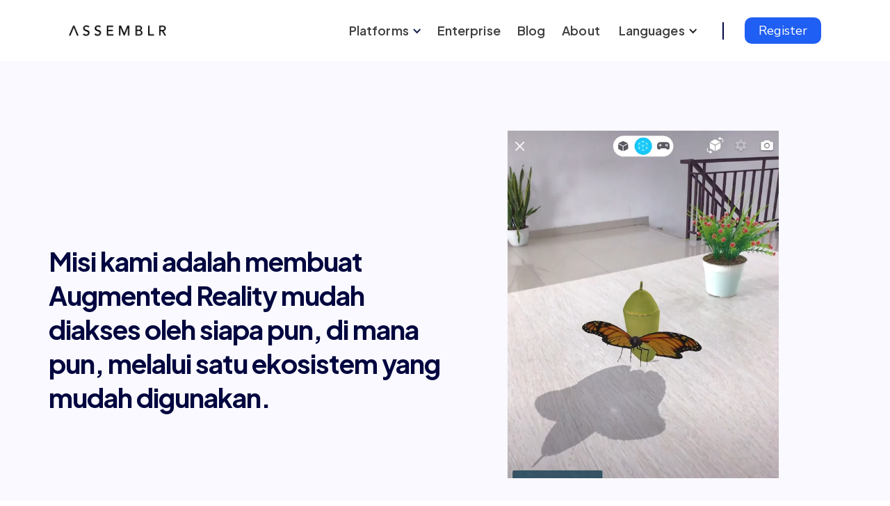

--- FILE ---
content_type: text/html
request_url: https://www.assemblrworld.com/id/about-us
body_size: 15309
content:
<!DOCTYPE html><!-- Last Published: Thu Dec 11 2025 09:10:31 GMT+0000 (Coordinated Universal Time) --><html data-wf-domain="www.assemblrworld.com" data-wf-page="618a29b05af7aa6d105ba759" data-wf-site="5b7529a016d8f2576dc56a91" lang="id"><head><meta charset="utf-8"/><title>Tentang Kami | Assemblr</title><link rel="alternate" hrefLang="x-default" href="https://www.assemblrworld.com/about-us"/><link rel="alternate" hrefLang="en" href="https://www.assemblrworld.com/about-us"/><link rel="alternate" hrefLang="id" href="https://www.assemblrworld.com/id/about-us"/><link rel="alternate" hrefLang="es" href="https://www.assemblrworld.com/es/about-us"/><meta content="Dari Bandung untuk dunia, kenali orang-orang hebat di balik ekosistem Assemblr. Perlahan namun pasti, kami membuka akses yang lebih mudah untuk membuat &amp; melihat konten imersif 3D, AR, dan VR." name="description"/><meta content="Tentang Kami | Assemblr" property="og:title"/><meta content="Dari Bandung untuk dunia, kenali orang-orang hebat di balik ekosistem Assemblr. Perlahan namun pasti, kami membuka akses yang lebih mudah untuk membuat &amp; melihat konten imersif 3D, AR, dan VR." property="og:description"/><meta content="https://cdn.prod.website-files.com/5b7529a016d8f2576dc56a91/5f2baeb27ea18d3fdc92db0f_assemblr%20open%20graph.jpg" property="og:image"/><meta content="Tentang Kami | Assemblr" property="twitter:title"/><meta content="Dari Bandung untuk dunia, kenali orang-orang hebat di balik ekosistem Assemblr. Perlahan namun pasti, kami membuka akses yang lebih mudah untuk membuat &amp; melihat konten imersif 3D, AR, dan VR." property="twitter:description"/><meta content="https://cdn.prod.website-files.com/5b7529a016d8f2576dc56a91/5f2baeb27ea18d3fdc92db0f_assemblr%20open%20graph.jpg" property="twitter:image"/><meta property="og:type" content="website"/><meta content="summary_large_image" name="twitter:card"/><meta content="width=device-width, initial-scale=1" name="viewport"/><meta content="NB28HSu1qnbxgbGiwRTQv9kBz1idBewYJ42MNPeEjFI" name="google-site-verification"/><link href="https://cdn.prod.website-files.com/5b7529a016d8f2576dc56a91/css/assemblrwolrd.webflow.shared.6649f0a9d.min.css" rel="stylesheet" type="text/css"/><link href="https://fonts.googleapis.com" rel="preconnect"/><link href="https://fonts.gstatic.com" rel="preconnect" crossorigin="anonymous"/><script src="https://ajax.googleapis.com/ajax/libs/webfont/1.6.26/webfont.js" type="text/javascript"></script><script type="text/javascript">WebFont.load({  google: {    families: ["Open Sans:300,300italic,400,400italic,600,600italic,700,700italic,800,800italic","Lato:100,100italic,300,300italic,400,400italic,700,700italic,900,900italic","Droid Sans:400,700","Merriweather:300,300italic,400,400italic,700,700italic,900,900italic","Oswald:200,300,400,500,600,700","Montserrat:100,100italic,200,200italic,300,300italic,400,400italic,500,500italic,600,600italic,700,700italic,800,800italic,900,900italic","Karla:regular,italic,700,700italic","Heebo:100,300,regular,500,700,800,900","Rubik:300,300italic,regular,italic,500,500italic,700,700italic,900,900italic:latin,latin-ext","Asap:regular,italic,500,500italic,600,600italic,700,700italic","Nunito:200,300,300italic,regular,italic,600,700,800,900","Plus Jakarta Sans:200,300,regular,500,600,700,800,200italic,300italic,italic,500italic,600italic,700italic,800italic","Nunito Sans:200,200italic,300,300italic,regular,italic,600,600italic,700,700italic,800,800italic,900,900italic"]  }});</script><script src="https://use.typekit.net/qir0mwf.js" type="text/javascript"></script><script type="text/javascript">try{Typekit.load();}catch(e){}</script><script type="text/javascript">!function(o,c){var n=c.documentElement,t=" w-mod-";n.className+=t+"js",("ontouchstart"in o||o.DocumentTouch&&c instanceof DocumentTouch)&&(n.className+=t+"touch")}(window,document);</script><link href="https://cdn.prod.website-files.com/5b7529a016d8f2576dc56a91/5cedef4e22e95a0137950e59_assemblr%20logo%2032x32.png" rel="shortcut icon" type="image/x-icon"/><link href="https://cdn.prod.website-files.com/5b7529a016d8f2576dc56a91/5cedef5231cbf559c7459ffa_assemblr%20logo%20256x256.png" rel="apple-touch-icon"/><script async="" src="https://www.googletagmanager.com/gtag/js?id=G-2TDF65N0EK"></script><script type="text/javascript">window.dataLayer = window.dataLayer || [];function gtag(){dataLayer.push(arguments);}gtag('set', 'developer_id.dZGVlNj', true);gtag('js', new Date());gtag('config', 'G-2TDF65N0EK');</script><script type="text/javascript">!function(f,b,e,v,n,t,s){if(f.fbq)return;n=f.fbq=function(){n.callMethod?n.callMethod.apply(n,arguments):n.queue.push(arguments)};if(!f._fbq)f._fbq=n;n.push=n;n.loaded=!0;n.version='2.0';n.agent='plwebflow';n.queue=[];t=b.createElement(e);t.async=!0;t.src=v;s=b.getElementsByTagName(e)[0];s.parentNode.insertBefore(t,s)}(window,document,'script','https://connect.facebook.net/en_US/fbevents.js');fbq('init', '379437700278721');fbq('track', 'PageView');</script>
<meta name="google-site-verification" content="BqSxflfRoz0Kq9mCEk5HKFWhEUnOGsGZsPI3D42wLIY" />
<link href="https://unpkg.com/ionicons@4.5.0/dist/css/ionicons.min.css" rel="stylesheet">
<meta name="google-site-verification" content="_UZUAcGgbwrCYqbhiAVLjnatG7B-SgjfQ1G3O9Lnk2Q" />

<style>

  .transparant-menu-button.w--open .burger-button.middle{
  	opacity: 0;
  }  
  .transparant-menu-button.w--open .burger-button.top{
  	margin-top: -1px;
    transform: rotateZ(45deg);
  }  
  .transparant-menu-button.w--open .burger-button.bottom{
  	margin-top: -1px;
    transform: rotateZ(-45deg);
  }
  
  .w-nav-overlay{
  	top:0;
  }
  nav.dropdown-list.w--open::before {
    content: "";
    display: block;
    width: 20px;
    height: 20px;
    background-color: #002e54;
    position: absolute;
    left: 50%;
    margin-left: -10px;
    transform: rotate(45deg);
    border-radius: 3px;
    margin-top: -11px;
  }
  .w-background-video>video{
	width: 100%;
  	position: static;
  }
  
  
  
.tgl {
  display: none;
}
.tgl, .tgl:after, .tgl:before, .tgl *, .tgl *:after, .tgl *:before, .tgl + .tgl-btn {
  box-sizing: border-box;
}
.tgl::-moz-selection, .tgl:after::-moz-selection, .tgl:before::-moz-selection, .tgl *::-moz-selection, .tgl *:after::-moz-selection, .tgl *:before::-moz-selection, .tgl + .tgl-btn::-moz-selection {
  background: none;
}
.tgl::selection, .tgl:after::selection, .tgl:before::selection, .tgl *::selection, .tgl *:after::selection, .tgl *:before::selection, .tgl + .tgl-btn::selection {
  background: none;
}
.tgl + .tgl-btn {
  outline: 0;
  display: block;
  width: 4em;
  height: 2em;
  position: relative;
  cursor: pointer;
  -webkit-user-select: none;
     -moz-user-select: none;
      -ms-user-select: none;
          user-select: none;
}
.tgl + .tgl-btn:after, .tgl + .tgl-btn:before {
  position: relative;
  display: block;
  content: "";
  width: 50%;
  height: 100%;
}
.tgl + .tgl-btn:after {
  left: 0;
}
.tgl + .tgl-btn:before {
  display: none;
}
.tgl:checked + .tgl-btn:after {
  left: 50%;
}

.tgl-light + .tgl-btn {
  background: #495c65;
  border-radius: 2em;
  padding: 2px;
  transition: all .4s ease;
}
.tgl-light + .tgl-btn:after {
  border-radius: 50%;
  background: #fff;
  transition: all .2s ease;
}
.tgl-light:checked + .tgl-btn {
  background: #00b4ff;
}
  
  
  
  .featured-content-bg{
  	background-image: url(https://sfo2.digitaloceanspaces.com/assemblr-static/images/featured-creations.jpg);
    z-index: -1;
    background-position: 50% 50%;
    background-size: 750px;
  }
  
  
  
</style>
<!-- Google Tag Manager -->
<script>(function(w,d,s,l,i){w[l]=w[l]||[];w[l].push({'gtm.start':
new Date().getTime(),event:'gtm.js'});var f=d.getElementsByTagName(s)[0],
j=d.createElement(s),dl=l!='dataLayer'?'&l='+l:'';j.async=true;j.src=
'https://www.googletagmanager.com/gtm.js?id='+i+dl;f.parentNode.insertBefore(j,f);
})(window,document,'script','dataLayer','GTM-56RZGPC');</script>
<!-- End Google Tag Manager -->

<!-- Google tag (gtag.js) -->
<script async src="https://www.googletagmanager.com/gtag/js?id=AW-626844571">
</script>
<script>
  window.dataLayer = window.dataLayer || [];
  function gtag(){dataLayer.push(arguments);}
  gtag('js', new Date());

  gtag('config', 'AW-626844571');
</script>

<meta name="facebook-domain-verification" content="ofj171a2e8a7m8prt3fa0sad18mp9b" />

<!-- whatsapp widget -->
<script src="https://static.elfsight.com/platform/platform.js" async></script>
<div class="elfsight-app-22e8efb4-5963-4b0e-ada1-ab8f51c03f6b" data-elfsight-app-lazy></div>
<!-- No Highlight www.flowbase.co -->
<!-- Block out any accidental highlighting of the tab buttons for added polish -->
<style>                                  
.standard-tab {
  -webkit-touch-callout: none; /* iOS Safari */
    -webkit-user-select: none; /* Safari */
     -khtml-user-select: none; /* Konqueror HTML */
       -moz-user-select: none; /* Firefox */
        -ms-user-select: none; /* Internet Explorer/Edge */
            user-select: none; /* Non-prefixed version, currently
                                  supported by Chrome and Opera */                                  
</style> 

</head><body class="body-new"><div class="navigation-wrap-2"><div class="modal-wrapper"><div data-w-id="ebdb0c3f-fea3-75c9-da18-a2a35190d6a9" class="modal-close"></div><div class="modal-2"><div class="modal-content"><h2 class="heading-2-new mid product-modul">Find the platform that fits your needs!<br/></h2><div class="w-layout-grid grid-22"><div id="w-node-ebdb0c3f-fea3-75c9-da18-a2a35190d6b0-5190d6a7" class="modal-content-1"><img src="https://cdn.prod.website-files.com/5b7529a016d8f2576dc56a91/676930bf28f9f298e0f743d2_67627fe45210d0aebff62a50_editor-(1)-(1).jpg" loading="lazy" sizes="(max-width: 800px) 100vw, 800px" srcset="https://cdn.prod.website-files.com/5b7529a016d8f2576dc56a91/676930bf28f9f298e0f743d2_67627fe45210d0aebff62a50_editor-(1)-(1)-p-500.jpg 500w, https://cdn.prod.website-files.com/5b7529a016d8f2576dc56a91/676930bf28f9f298e0f743d2_67627fe45210d0aebff62a50_editor-(1)-(1).jpg 800w" alt="Assemblr Studio is a creative platform that allows users to design, edit, and share interactive 3D, and AR content without requiring coding skills. It provides intuitive tools for creating engaging and immersive experiences, from presentations to creative projects, making it accessible to both beginners and professionals."/><div class="text title">Assemblr Studio</div><div class="text">For creators and designers of all ages</div><a href="https://studio.assemblrworld.com/?utm_source=website&amp;utm_medium=cta+navbar&amp;utm_campaign=assemblrworld+website" target="_blank" class="button-17 badabum w-button">Start Creating</a></div><div class="modal-content-1"><img src="https://cdn.prod.website-files.com/5b7529a016d8f2576dc56a91/676930bffe0f78834add5b3c_edu%20(1).jpg" loading="lazy" sizes="(max-width: 800px) 100vw, 800px" srcset="https://cdn.prod.website-files.com/5b7529a016d8f2576dc56a91/676930bffe0f78834add5b3c_edu%20(1)-p-500.jpg 500w, https://cdn.prod.website-files.com/5b7529a016d8f2576dc56a91/676930bffe0f78834add5b3c_edu%20(1).jpg 800w" alt="Assemblr EDU is an educational platform that enables teachers and students to create, explore, and interact with 3D and AR content. It offers a variety of digital teaching aids and interactive learning experiences, making lessons more engaging and enhancing understanding of complex concepts without the need for coding skills."/><div class="text title">Assemblr EDU</div><div class="text">For educators and students</div><a href="https://edu.assemblrworld.com/?utm_source=website&amp;utm_medium=home&amp;utm_campaign=Website%20Assemblr%20" target="_blank" class="button-17 badabum edu w-button">Start Learning</a></div><div class="modal-content-1"><img src="https://cdn.prod.website-files.com/5b7529a016d8f2576dc56a91/67693143a0f953a9b73fb840_usecase.jpg" loading="lazy" sizes="(max-width: 800px) 100vw, 800px" srcset="https://cdn.prod.website-files.com/5b7529a016d8f2576dc56a91/67693143a0f953a9b73fb840_usecase-p-500.jpg 500w, https://cdn.prod.website-files.com/5b7529a016d8f2576dc56a91/67693143a0f953a9b73fb840_usecase.jpg 800w" alt="Assemblr Studio is a creative platform that allows users to design, edit, and share interactive 3D, AR, and VR content without requiring coding skills. It provides intuitive tools for creating engaging and immersive experiences, from presentations to creative projects, making it accessible to both beginners and professionals."/><div class="text title">Enterprise</div><div class="text">For customized solutions for all needs</div><a href="https://tally.so/r/wMABDp" target="_blank" class="button-17 badabum w-button">Let&#x27;s Chat</a></div></div></div><img data-w-id="ebdb0c3f-fea3-75c9-da18-a2a35190d6c8" loading="lazy" alt="" src="https://cdn.prod.website-files.com/5b7529a016d8f2576dc56a91/6768cecec6390df74c4031b7_close.svg" class="modal-close-icon"/></div></div><div data-collapse="medium" data-animation="default" data-duration="400" data-easing="ease" data-easing2="ease" role="banner" class="navigation-2 w-nav"><div class="navigation-container-2"><div class="navigation-left-2"><a href="/id" class="brand-2 w-nav-brand"><img loading="lazy" src="https://cdn.prod.website-files.com/5b7529a016d8f2576dc56a91/5c63a0ec9b91114d032de615_Assemblr-logotype%402x.png" alt="" class="global-logo"/></a></div><div class="navigation-right-2"><nav role="navigation" class="nav-menu-3 w-nav-menu"><div data-delay="0" data-hover="true" class="dropdown-4 w-dropdown"><div class="dropdown-toggle-4 w-dropdown-toggle"><div class="chevron w-icon-dropdown-toggle"></div><div class="text-navbar">Platforms</div></div><nav class="navigation-dropdown-2 w-dropdown-list"><div class="dropdown-pointer-2"><div class="dropdown-wrapper-3"><a href="https://studio.assemblrworld.com/?utm_source=website&amp;utm_medium=cta+navbar+product&amp;utm_campaign=assemblrworld+website" target="_blank" class="dropdown-link-6 w-inline-block"><div class="icon-square"><img alt="Assemblr Studio logo featuring a modern and sleek design, representing creativity and innovation in 3D, AR, and VR content creation." src="https://cdn.prod.website-files.com/5b7529a016d8f2576dc56a91/675ff096f24992d311e728ec_c.png" class="image-126"/></div><div class="nav-content-wrap-2"><div class="dropdown-title-2">Assemblr Studio</div><div class="nav-link-details-2">Easy AR Maker</div></div></a><a href="https://app-edu.assemblrworld.com/?utm_source=website&amp;utm_medium=cta+navbar+product&amp;utm_campaign=assemblrworld+website" target="_blank" class="dropdown-link-6 link-02 w-inline-block"><div class="icon-square colour-2"><img alt="Assemblr EDU logo featuring a dynamic and modern design, symbolizing creativity and learning through interactive 3D, AR, and VR experiences." src="https://cdn.prod.website-files.com/5b7529a016d8f2576dc56a91/675ff096f24992d311e728e4_b.png" class="icon-14"/></div><div class="nav-content-wrap-2"><div class="dropdown-title-2">Assemblr EDU</div><div class="nav-link-details-2">Learn in 3D &amp; AR!</div></div></a></div><div class="pointer-2"></div></div></nav></div><a href="/id/use-cases" class="link-block-8 w-inline-block"><div class="text-navbar">Enterprise</div></a><a href="/id/blog" class="link-block-8 w-inline-block"><div class="text-navbar">Blog</div></a><a href="/id/about-us" aria-current="page" class="link-block-8 w-inline-block w--current"><div class="text-navbar">About</div></a><div class="locale w-locales-list"><div data-delay="0" data-hover="true" class="dropdown-3 w-dropdown"><div class="dropdown-toggle-3 w-dropdown-toggle"><div class="icon-7 w-icon-dropdown-toggle"></div><div class="text-navbar">Languages</div></div><nav class="navigation-dropdown _1 w-dropdown-list"><div class="dropdown-pointer"><div class="dropdown-wrapper-2 locale"><div role="list" class="w-locales-items"><div role="listitem" class="locale-2 w-locales-item"><a hreflang="en" href="/about-us" class="link-107">🇬🇧 English</a></div><div role="listitem" class="locale-2 w-locales-item"><a hreflang="id" href="/id/about-us" aria-current="page" class="link-107 w--current">🇮🇩 Indonesian</a></div><div role="listitem" class="locale-2 w-locales-item"><a hreflang="es" href="/es/about-us" class="link-107">🇪🇸 Spanish</a></div></div></div><div class="pointer"></div></div></nav></div></div></nav><div class="contact-buttons-2"><div class="div-block-160"></div><a data-w-id="ebdb0c3f-fea3-75c9-da18-a2a35190d70c" href="#" class="button-17 nav-register w-button">Register</a></div></div></div></div><div data-collapse="medium" data-animation="default" data-duration="400" data-easing="ease-out" data-easing2="ease-out" role="banner" class="navigation-mob-2 w-nav"><div class="navigation-container-mob"><a href="#" class="w-nav-brand"><img alt="" src="https://cdn.prod.website-files.com/5b7529a016d8f2576dc56a91/5c63a0ec9b91114d032de615_Assemblr-logotype%402x.png" class="flowbase-logo"/></a><nav role="navigation" class="mobile-nav-2 w-nav-menu"><a href="#" class="mobile-nav-link-2 w-nav-link">Home</a><div data-delay="0" data-hover="false" class="mobile-dropdown-2 w-dropdown"><div class="mobile-toggle-2 w-dropdown-toggle"><div class="text-block-73">Platform</div><div class="icon-15 w-icon-dropdown-toggle"></div></div><nav class="dropdown-list-4 w-dropdown-list"><a href="https://studio.assemblrworld.com/?utm_source=website&amp;utm_medium=cta+navbar&amp;utm_campaign=assemblrworld+website" target="_blank" class="dropdown-link-mob w-inline-block"><div class="icon-square"><img alt="Assemblr Studio logo featuring a modern and sleek design, representing creativity and innovation in 3D, AR, and VR content creation." src="https://cdn.prod.website-files.com/5b7529a016d8f2576dc56a91/675ff096f24992d311e728ec_c.png" class="image-127"/></div><div class="nav-content-wrap-2"><div class="dropdown-title-2">Assemblr Studio</div><div class="nav-link-details-2">Easy AR Maker</div></div></a><a href="https://app-edu.assemblrworld.com/?utm_source=website&amp;utm_medium=cta+navbar&amp;utm_campaign=assemblrworld+website" target="_blank" class="dropdown-link-mob w-inline-block"><div class="icon-square colour-2"><img alt="Assemblr EDU logo featuring a dynamic and modern design, symbolizing creativity and learning through interactive 3D, AR, and VR experiences." src="https://cdn.prod.website-files.com/5b7529a016d8f2576dc56a91/675ff096f24992d311e728e4_b.png" class="image-127"/></div><div class="nav-content-wrap-2"><div class="dropdown-title-2">Assemblr EDU</div><div class="nav-link-details-2">Learn in 3D &amp; AR!</div></div></a></nav></div><a href="/id/use-cases" class="mobile-nav-link-2 w-nav-link">Enterprise</a><a href="/id/blog" class="mobile-nav-link-2 w-nav-link">Blog</a><a href="/id/about-us" aria-current="page" class="mobile-nav-link-2 w-nav-link w--current">About</a><div class="locale w-locales-list"><div data-delay="0" data-hover="true" class="dropdown-3 w-dropdown"><div class="dropdown-toggle-3 w-dropdown-toggle"><div class="icon-7 w-icon-dropdown-toggle"></div><div class="text-navbar">Language</div></div><nav class="navigation-dropdown _1 w-dropdown-list"><div class="dropdown-pointer"><div class="dropdown-wrapper-2 locale"><div role="list" class="w-locales-items"><div role="listitem" class="locale-2 w-locales-item"><a hreflang="en" href="/about-us" class="link-107">🇬🇧 English</a></div><div role="listitem" class="locale-2 w-locales-item"><a hreflang="id" href="/id/about-us" aria-current="page" class="link-107 w--current">🇮🇩 Indonesian</a></div><div role="listitem" class="locale-2 w-locales-item"><a hreflang="es" href="/es/about-us" class="link-107">🇪🇸 Spanish</a></div></div></div><div class="pointer"></div></div></nav></div></div><a href="https://wa.me/6282315117055" target="_blank" class="mobile-nav-link-2 w-nav-link">Contact Us</a></nav><div class="menu-mob-2 w-nav-button"><div class="w-icon-nav-menu"></div></div></div></div></div><div class="hero-section header about-us"><div class="container-4 w-container"><div class="div-flex-horizon relative"><div class="flexbox-grid-item _w-50 about"><div class="div-block-89"><h1 class="headline h-1 about">Misi kami adalah membuat Augmented Reality mudah diakses oleh siapa pun, di mana pun, melalui satu ekosistem yang mudah digunakan.</h1></div></div><div class="flexbox-grid-item _w-50 about-new"><div class="div-block-99"><div data-poster-url="https://cdn.prod.website-files.com/5b7529a016d8f2576dc56a91/600e235b6b19a049463fdc80_Rerender-poster-00001.jpg" data-video-urls="https://cdn.prod.website-files.com/5b7529a016d8f2576dc56a91/600e235b6b19a049463fdc80_Rerender-transcode.mp4,https://cdn.prod.website-files.com/5b7529a016d8f2576dc56a91/600e235b6b19a049463fdc80_Rerender-transcode.webm" data-autoplay="true" data-loop="true" data-wf-ignore="true" class="background-video-6 w-background-video w-background-video-atom"><video id="80864d5f-2ff9-ee7c-f7a1-b264eee6d8bf-video" autoplay="" loop="" style="background-image:url(&quot;https://cdn.prod.website-files.com/5b7529a016d8f2576dc56a91/600e235b6b19a049463fdc80_Rerender-poster-00001.jpg&quot;)" muted="" playsinline="" data-wf-ignore="true" data-object-fit="cover"><source src="https://cdn.prod.website-files.com/5b7529a016d8f2576dc56a91/600e235b6b19a049463fdc80_Rerender-transcode.mp4" data-wf-ignore="true"/><source src="https://cdn.prod.website-files.com/5b7529a016d8f2576dc56a91/600e235b6b19a049463fdc80_Rerender-transcode.webm" data-wf-ignore="true"/></video></div></div></div></div></div></div><div class="section mobile-only"><div class="w-container"><div class="about-wrapper"><div class="div-block-106"><h1 class="heading home about">We’re on a mission to make Augmented Reality accessible for anyone, anywhere, in one easy platform.</h1></div><div class="div-block-107"><div class="left-box"><div data-poster-url="https://cdn.prod.website-files.com/5b7529a016d8f2576dc56a91/60210cea75a59c7399acc5c2_600e235b6b19a049463fdc80_Rerender-transcode-poster-00001.jpg" data-video-urls="https://cdn.prod.website-files.com/5b7529a016d8f2576dc56a91/60210cea75a59c7399acc5c2_600e235b6b19a049463fdc80_Rerender-transcode-transcode.mp4,https://cdn.prod.website-files.com/5b7529a016d8f2576dc56a91/60210cea75a59c7399acc5c2_600e235b6b19a049463fdc80_Rerender-transcode-transcode.webm" data-autoplay="true" data-loop="true" data-wf-ignore="true" class="background-video-8 w-background-video w-background-video-atom"><video id="Background Video Wrapper-video" autoplay="" loop="" style="background-image:url(&quot;https://cdn.prod.website-files.com/5b7529a016d8f2576dc56a91/60210cea75a59c7399acc5c2_600e235b6b19a049463fdc80_Rerender-transcode-poster-00001.jpg&quot;)" muted="" playsinline="" data-wf-ignore="true" data-object-fit="cover"><source src="https://cdn.prod.website-files.com/5b7529a016d8f2576dc56a91/60210cea75a59c7399acc5c2_600e235b6b19a049463fdc80_Rerender-transcode-transcode.mp4" data-wf-ignore="true"/><source src="https://cdn.prod.website-files.com/5b7529a016d8f2576dc56a91/60210cea75a59c7399acc5c2_600e235b6b19a049463fdc80_Rerender-transcode-transcode.webm" data-wf-ignore="true"/></video></div></div><div class="right-box"><img src="https://cdn.prod.website-files.com/5b7529a016d8f2576dc56a91/602240bd3573d0b4ab0ee2ed_college.jpg" loading="lazy" sizes="(max-width: 767px) 100vw, (max-width: 991px) 728px, 940px" srcset="https://cdn.prod.website-files.com/5b7529a016d8f2576dc56a91/602240bd3573d0b4ab0ee2ed_college-p-500.jpeg 500w, https://cdn.prod.website-files.com/5b7529a016d8f2576dc56a91/602240bd3573d0b4ab0ee2ed_college-p-800.jpeg 800w, https://cdn.prod.website-files.com/5b7529a016d8f2576dc56a91/602240bd3573d0b4ab0ee2ed_college.jpg 1080w" alt="" class="image-89"/></div><img src="https://cdn.prod.website-files.com/5b7529a016d8f2576dc56a91/60093ba6e6924c2b1b9b0a69_thumbnail_2%20(1)-min.jpg" loading="lazy" sizes="(max-width: 767px) 100vw, (max-width: 991px) 727.96875px, 939.984375px" srcset="https://cdn.prod.website-files.com/5b7529a016d8f2576dc56a91/60093ba6e6924c2b1b9b0a69_thumbnail_2%20(1)-min-p-1080.jpeg 1080w, https://cdn.prod.website-files.com/5b7529a016d8f2576dc56a91/60093ba6e6924c2b1b9b0a69_thumbnail_2%20(1)-min-p-1600.jpeg 1600w, https://cdn.prod.website-files.com/5b7529a016d8f2576dc56a91/60093ba6e6924c2b1b9b0a69_thumbnail_2%20(1)-min.jpg 1746w" alt="" class="image-90"/></div><div class="div-block-106"><h1 class="heading home about">We’re empowering people—including you—to be able to create your own Augmented Reality contents by simplifying the process for a better future ahead.</h1></div></div></div></div><div class="hero-section number"><div class="wide-container w-container"><div><div class="feature-block-2"><div class="feature-card"><h3 class="counter-2">2,351,722<br/></h3><div class="detail-text-2">Proyek Dibuat</div></div><div class="line-break-large"></div><div class="feature-card"><h3 class="counter-2">30,628,279<br/></h3><div class="detail-text-2">Proyek Dilihat</div></div><div class="line-break-large"></div><div class="feature-card"><h3 class="counter-2">1,396,245<br/></h3><div class="detail-text-2">Jumlah Pengguna</div></div></div><div class="div-block-90 desktop-only"><h1 class="headline h-2 about-us">Kami ingin memberdayakan semua orang—termasuk Anda—untuk dapat menciptakan konten AR sendiri dengan menyederhanakan prosesnya yang rumit dan beragam, demi masa depan yang lebih baik.</h1></div></div></div></div><div class="section achievement-desktop"><div class="wider-container about-new-1 w-container"><div class="div-block-100"><h1 class="heading home about-new">Pencapaian</h1><div data-duration-in="300" data-duration-out="400" data-current="Tab 1" data-easing="ease" class="tabs w-tabs"><div class="tabs-content-2 w-tab-content"><div data-w-tab="Tab 1" class="tab-pane w-tab-pane w--tab-active"><div class="slider-base"><div id="21" class="testimonial-card"><div class="testimonial-image-wrap"><img src="https://cdn.prod.website-files.com/5b7529a016d8f2576dc56a91/60094e52883cd51c5c4990fc_angle.svg" alt="" class="horizontal-angle"/><img src="https://cdn.prod.website-files.com/5b7529a016d8f2576dc56a91/6017a64bb16639befe214586_Screen-Shot-2021-01-12-at-21.50.47-min.png" alt="Techstars Accelerator - Assemblr Augmented reality Platform" sizes="(max-width: 720px) 100vw, 720px" srcset="https://cdn.prod.website-files.com/5b7529a016d8f2576dc56a91/6017a64bb16639befe214586_Screen-Shot-2021-01-12-at-21.50.47-min-p-500.png 500w, https://cdn.prod.website-files.com/5b7529a016d8f2576dc56a91/6017a64bb16639befe214586_Screen-Shot-2021-01-12-at-21.50.47-min.png 720w" class="testimonial-image-3"/></div><div class="horizontal-content-block"><div class="horizontal-fixed-height"><img src="https://cdn.prod.website-files.com/5b7529a016d8f2576dc56a91/6009500bd807c0453cc96281_Techstars_Logo_Primary_Black.png" sizes="(max-width: 767px) 100vw, (max-width: 991px) 727.96875px, 939.953125px" srcset="https://cdn.prod.website-files.com/5b7529a016d8f2576dc56a91/6009500bd807c0453cc96281_Techstars_Logo_Primary_Black-p-500.png 500w, https://cdn.prod.website-files.com/5b7529a016d8f2576dc56a91/6009500bd807c0453cc96281_Techstars_Logo_Primary_Black-p-800.png 800w, https://cdn.prod.website-files.com/5b7529a016d8f2576dc56a91/6009500bd807c0453cc96281_Techstars_Logo_Primary_Black-p-1080.png 1080w, https://cdn.prod.website-files.com/5b7529a016d8f2576dc56a91/6009500bd807c0453cc96281_Techstars_Logo_Primary_Black-p-1600.png 1600w, https://cdn.prod.website-files.com/5b7529a016d8f2576dc56a91/6009500bd807c0453cc96281_Techstars_Logo_Primary_Black.png 4970w" alt="Techstars Accelerator - Assemblr Augmented reality Platform" class="horizontal-logo techstar"/><h4 class="horizontal-quote-h4">Alumnus Techstars Hub 71 Accelerator (2021). Techstars adalah salah satu akselerator <em>startup </em>terbesar di dunia yang memberikan pendanaan, mentoring, dan akses seumur hidup terhadap jaringan Techstars. Assemblr terpilih di antara 2% perusahaan terpilih di seluruh dunia.</h4></div></div></div></div></div><div data-w-tab="Tab 2" class="tab-pane w-tab-pane"><div class="slider-base"><div id="22" class="testimonial-card"><div class="testimonial-image-wrap"><img src="https://cdn.prod.website-files.com/5b7529a016d8f2576dc56a91/60094e52883cd51c5c4990fc_angle.svg" alt="" class="horizontal-angle"/><img src="https://cdn.prod.website-files.com/5b7529a016d8f2576dc56a91/6009547f7698541ae46fdb7a_91266245_528336138106395_8991784033000095744_o.jpg" alt="Facebook Accelerator Singapore - Assemblr Augmented reality Platform" sizes="100vw" srcset="https://cdn.prod.website-files.com/5b7529a016d8f2576dc56a91/6009547f7698541ae46fdb7a_91266245_528336138106395_8991784033000095744_o-p-800.jpeg 800w, https://cdn.prod.website-files.com/5b7529a016d8f2576dc56a91/6009547f7698541ae46fdb7a_91266245_528336138106395_8991784033000095744_o.jpg 960w" class="testimonial-image-3"/></div><div class="horizontal-content-block"><div class="horizontal-fixed-height"><img src="https://cdn.prod.website-files.com/5b7529a016d8f2576dc56a91/5f57254bc79bc749103d64bb_fbwqw.png" sizes="100vw" srcset="https://cdn.prod.website-files.com/5b7529a016d8f2576dc56a91/5f57254bc79bc749103d64bb_fbwqw-p-500.png 500w, https://cdn.prod.website-files.com/5b7529a016d8f2576dc56a91/5f57254bc79bc749103d64bb_fbwqw-p-800.png 800w, https://cdn.prod.website-files.com/5b7529a016d8f2576dc56a91/5f57254bc79bc749103d64bb_fbwqw-p-1080.png 1080w, https://cdn.prod.website-files.com/5b7529a016d8f2576dc56a91/5f57254bc79bc749103d64bb_fbwqw.png 1500w" alt="Facebook Accelerator Singapore - Assemblr Augmented reality Platform" class="horizontal-logo facebook"/><h4 class="horizontal-quote-h4">Alumnus Facebook Accelerator Singapore (2020). Facebook Accelerator Singapore adalah program akselerator yang berfokus terhadap pertumbuhan dan <em>data management </em>yang berkaitan dengan ekosistem Facebook dan perkembangan-perkembangan lainnya.</h4></div></div></div></div></div><div data-w-tab="Tab 4" class="tab-pane w-tab-pane"><div class="slider-base"><div class="testimonial-card"><div id="23" class="testimonial-image-wrap"><img src="https://cdn.prod.website-files.com/5b7529a016d8f2576dc56a91/60094e52883cd51c5c4990fc_angle.svg" alt="" class="horizontal-angle"/><img src="https://cdn.prod.website-files.com/5b7529a016d8f2576dc56a91/6018d587a361b0a616ef34ad_plugnplay-min.jpg" alt="Plug and Play APAC - Assemblr Augmented reality Platform" sizes="100vw" srcset="https://cdn.prod.website-files.com/5b7529a016d8f2576dc56a91/6018d587a361b0a616ef34ad_plugnplay-min-p-800.jpeg 800w, https://cdn.prod.website-files.com/5b7529a016d8f2576dc56a91/6018d587a361b0a616ef34ad_plugnplay-min.jpg 1000w" class="testimonial-image-3"/></div><div class="horizontal-content-block"><div class="horizontal-fixed-height"><img src="https://cdn.prod.website-files.com/5b7529a016d8f2576dc56a91/6017a870d3effb3d5c170ac8_plugnplay_.png" sizes="100vw" srcset="https://cdn.prod.website-files.com/5b7529a016d8f2576dc56a91/6017a870d3effb3d5c170ac8_plugnplay_-p-500.png 500w, https://cdn.prod.website-files.com/5b7529a016d8f2576dc56a91/6017a870d3effb3d5c170ac8_plugnplay_.png 572w" alt="Plug and Play APAC - Assemblr Augmented reality Platform" class="horizontal-logo pnp"/><h4 class="horizontal-quote-h4">Lulus dari Plug and Play Accelerator Program Batch 6, April 2020. Plug and Play adalah platform inovasi asal Silicon Valley yang telah membantu beberapa nama besar seperti PayPal &amp; Dropbox.</h4></div></div></div></div></div><div data-w-tab="Tab 5" class="tab-pane w-tab-pane"><div class="slider-base"><div class="testimonial-card"><div id="23" class="testimonial-image-wrap"><img src="https://cdn.prod.website-files.com/5b7529a016d8f2576dc56a91/60094e52883cd51c5c4990fc_angle.svg" alt="" class="horizontal-angle"/><img src="https://cdn.prod.website-files.com/5b7529a016d8f2576dc56a91/6018f45f3b0d588343607090_appfotheday-min.jpg" alt="Apple Appstore - Assemblr Augmented reality Platform" sizes="100vw" srcset="https://cdn.prod.website-files.com/5b7529a016d8f2576dc56a91/6018f45f3b0d588343607090_appfotheday-min-p-800.jpeg 800w, https://cdn.prod.website-files.com/5b7529a016d8f2576dc56a91/6018f45f3b0d588343607090_appfotheday-min-p-1080.jpeg 1080w, https://cdn.prod.website-files.com/5b7529a016d8f2576dc56a91/6018f45f3b0d588343607090_appfotheday-min-p-1600.jpeg 1600w, https://cdn.prod.website-files.com/5b7529a016d8f2576dc56a91/6018f45f3b0d588343607090_appfotheday-min.jpg 1920w" class="testimonial-image-3"/></div><div class="horizontal-content-block"><div class="horizontal-fixed-height"><img src="https://cdn.prod.website-files.com/5b7529a016d8f2576dc56a91/6017aabc26d152a75caea5ba_apple.png" sizes="100vw" srcset="https://cdn.prod.website-files.com/5b7529a016d8f2576dc56a91/6017aabc26d152a75caea5ba_apple-p-500.png 500w, https://cdn.prod.website-files.com/5b7529a016d8f2576dc56a91/6017aabc26d152a75caea5ba_apple-p-800.png 800w, https://cdn.prod.website-files.com/5b7529a016d8f2576dc56a91/6017aabc26d152a75caea5ba_apple-p-1080.png 1080w, https://cdn.prod.website-files.com/5b7529a016d8f2576dc56a91/6017aabc26d152a75caea5ba_apple-p-1600.png 1600w, https://cdn.prod.website-files.com/5b7529a016d8f2576dc56a91/6017aabc26d152a75caea5ba_apple-p-2000.png 2000w, https://cdn.prod.website-files.com/5b7529a016d8f2576dc56a91/6017aabc26d152a75caea5ba_apple.png 2038w" alt="Apple Appstore - Assemblr Augmented reality Platform" class="horizontal-logo apple"/><h4 class="horizontal-quote-h4">Difitur beberapa kali pada &quot;App of the Day&quot; App Store di lebih dari 100 negara yang tersebar di Amerika, Eropa, Afrika, Asia, dan Australia.</h4></div></div></div></div></div><div data-w-tab="Tab 6" class="tab-pane w-tab-pane"><div class="slider-base"><div class="testimonial-card"><div id="23" class="testimonial-image-wrap"><img src="https://cdn.prod.website-files.com/5b7529a016d8f2576dc56a91/60094e52883cd51c5c4990fc_angle.svg" alt="" class="horizontal-angle"/><img src="https://cdn.prod.website-files.com/5b7529a016d8f2576dc56a91/6018f45fc49010676626187a_techinasia-min.jpg" alt="TechinAsia - Assemblr Augmented reality Platform" sizes="100vw" srcset="https://cdn.prod.website-files.com/5b7529a016d8f2576dc56a91/6018f45fc49010676626187a_techinasia-min-p-800.jpeg 800w, https://cdn.prod.website-files.com/5b7529a016d8f2576dc56a91/6018f45fc49010676626187a_techinasia-min-p-1080.jpeg 1080w, https://cdn.prod.website-files.com/5b7529a016d8f2576dc56a91/6018f45fc49010676626187a_techinasia-min-p-1600.jpeg 1600w, https://cdn.prod.website-files.com/5b7529a016d8f2576dc56a91/6018f45fc49010676626187a_techinasia-min.jpg 1920w" class="testimonial-image-3"/></div><div class="horizontal-content-block"><div class="horizontal-fixed-height"><img src="https://cdn.prod.website-files.com/5b7529a016d8f2576dc56a91/6017a87290529c11a88aa765_tia_.png" sizes="100vw" srcset="https://cdn.prod.website-files.com/5b7529a016d8f2576dc56a91/6017a87290529c11a88aa765_tia_-p-500.png 500w, https://cdn.prod.website-files.com/5b7529a016d8f2576dc56a91/6017a87290529c11a88aa765_tia_.png 624w" alt="TechinAsia - Assemblr Augmented reality Platform" class="horizontal-logo tia"/><h4 class="horizontal-quote-h4">Juara ke-3 Startup Arena Pitch Battle 2020. Kompetisi ini adalah kompetisi <em>pitching </em>terbesar yang diadakan oleh Tech in Asia, berkolaborasi dengan Surge.</h4></div></div></div></div></div></div><div class="tabs-menu-2 w-tab-menu"><a data-w-tab="Tab 1" class="standard-tab-2 w-inline-block w-tab-link w--current"><img src="https://cdn.prod.website-files.com/5b7529a016d8f2576dc56a91/6017a870d5f9a46ce55da947_techstars_.png" sizes="(max-width: 479px) 87vw, (max-width: 614px) 89vw, 547px" srcset="https://cdn.prod.website-files.com/5b7529a016d8f2576dc56a91/6017a870d5f9a46ce55da947_techstars_-p-500.png 500w, https://cdn.prod.website-files.com/5b7529a016d8f2576dc56a91/6017a870d5f9a46ce55da947_techstars_.png 547w" alt="Techstars Accelerator - Assemblr Augmented reality Platform" class="tab-image-2"/><div class="load-bar-base-2"><div class="load-bar-2"></div></div></a><a data-w-tab="Tab 2" class="standard-tab-2 w-inline-block w-tab-link"><img src="https://cdn.prod.website-files.com/5b7529a016d8f2576dc56a91/5f57254bc79bc749103d64bb_fbwqw.png" sizes="(max-width: 479px) 87vw, (max-width: 767px) 92vw, (max-width: 991px) 667.96875px, 879.96875px" srcset="https://cdn.prod.website-files.com/5b7529a016d8f2576dc56a91/5f57254bc79bc749103d64bb_fbwqw-p-500.png 500w, https://cdn.prod.website-files.com/5b7529a016d8f2576dc56a91/5f57254bc79bc749103d64bb_fbwqw-p-800.png 800w, https://cdn.prod.website-files.com/5b7529a016d8f2576dc56a91/5f57254bc79bc749103d64bb_fbwqw-p-1080.png 1080w, https://cdn.prod.website-files.com/5b7529a016d8f2576dc56a91/5f57254bc79bc749103d64bb_fbwqw.png 1500w" alt="Facebook Accelerator Singapore - Assemblr Augmented reality Platform" class="tab-image-2"/><div class="load-bar-base-2"><div class="load-bar-2"></div></div></a><a data-w-tab="Tab 4" class="standard-tab-2 w-inline-block w-tab-link"><img src="https://cdn.prod.website-files.com/5b7529a016d8f2576dc56a91/6017a870d3effb3d5c170ac8_plugnplay_.png" sizes="(max-width: 479px) 87vw, (max-width: 635px) 90vw, 572px" srcset="https://cdn.prod.website-files.com/5b7529a016d8f2576dc56a91/6017a870d3effb3d5c170ac8_plugnplay_-p-500.png 500w, https://cdn.prod.website-files.com/5b7529a016d8f2576dc56a91/6017a870d3effb3d5c170ac8_plugnplay_.png 572w" alt="Plug and Play APAC - Assemblr Augmented reality Platform" class="tab-image-2"/><div class="load-bar-base-2"><div class="load-bar-2"></div></div></a><a data-w-tab="Tab 5" class="standard-tab-2 w-inline-block w-tab-link"><img src="https://cdn.prod.website-files.com/5b7529a016d8f2576dc56a91/6017aabc26d152a75caea5ba_apple.png" sizes="(max-width: 479px) 87vw, (max-width: 767px) 92vw, (max-width: 991px) 667.984375px, 879.984375px" srcset="https://cdn.prod.website-files.com/5b7529a016d8f2576dc56a91/6017aabc26d152a75caea5ba_apple-p-500.png 500w, https://cdn.prod.website-files.com/5b7529a016d8f2576dc56a91/6017aabc26d152a75caea5ba_apple-p-800.png 800w, https://cdn.prod.website-files.com/5b7529a016d8f2576dc56a91/6017aabc26d152a75caea5ba_apple-p-1080.png 1080w, https://cdn.prod.website-files.com/5b7529a016d8f2576dc56a91/6017aabc26d152a75caea5ba_apple-p-1600.png 1600w, https://cdn.prod.website-files.com/5b7529a016d8f2576dc56a91/6017aabc26d152a75caea5ba_apple-p-2000.png 2000w, https://cdn.prod.website-files.com/5b7529a016d8f2576dc56a91/6017aabc26d152a75caea5ba_apple.png 2038w" alt="Apple Appstore - Assemblr Augmented reality Platform" class="tab-image-2 apple"/><div class="load-bar-base-2"><div class="load-bar-2"></div></div></a><a data-w-tab="Tab 6" class="standard-tab-2 w-inline-block w-tab-link"><img src="https://cdn.prod.website-files.com/5b7529a016d8f2576dc56a91/6017a87290529c11a88aa765_tia_.png" sizes="(max-width: 479px) 87vw, (max-width: 693px) 90vw, 624px" srcset="https://cdn.prod.website-files.com/5b7529a016d8f2576dc56a91/6017a87290529c11a88aa765_tia_-p-500.png 500w, https://cdn.prod.website-files.com/5b7529a016d8f2576dc56a91/6017a87290529c11a88aa765_tia_.png 624w" alt="TechinAsia - Assemblr Augmented reality Platform" class="tab-image-2"/><div class="load-bar-base-2"><div class="load-bar-2"></div></div></a></div></div></div></div></div><div class="achievement-section"><div class="container-4"><div class="div-block-95"><h1 class="heading home about-new">Achievement</h1></div><div class="column-wrap-2"><div data-delay="3500" data-animation="cross" class="slider-horizontal w-slider" data-autoplay="true" data-easing="ease" data-hide-arrows="false" data-disable-swipe="false" data-autoplay-limit="0" data-nav-spacing="3" data-duration="500" data-infinite="true"><div class="mask-horizontal w-slider-mask"><div class="slide-horizontal w-slide"><div id="21" class="testimonial-card"><div class="testimonial-image-wrap"><img src="https://cdn.prod.website-files.com/5b7529a016d8f2576dc56a91/60094e52883cd51c5c4990fc_angle.svg" alt="" class="horizontal-angle"/><img src="https://cdn.prod.website-files.com/5b7529a016d8f2576dc56a91/6017a64bb16639befe214586_Screen-Shot-2021-01-12-at-21.50.47-min.png" alt="Testimonial Image" sizes="(max-width: 720px) 100vw, 720px" srcset="https://cdn.prod.website-files.com/5b7529a016d8f2576dc56a91/6017a64bb16639befe214586_Screen-Shot-2021-01-12-at-21.50.47-min-p-500.png 500w, https://cdn.prod.website-files.com/5b7529a016d8f2576dc56a91/6017a64bb16639befe214586_Screen-Shot-2021-01-12-at-21.50.47-min.png 720w" class="testimonial-image-3"/></div><div class="horizontal-content-block"><div class="horizontal-fixed-height"><img src="https://cdn.prod.website-files.com/5b7529a016d8f2576dc56a91/6009500bd807c0453cc96281_Techstars_Logo_Primary_Black.png" sizes="(max-width: 4970px) 100vw, 4970px" srcset="https://cdn.prod.website-files.com/5b7529a016d8f2576dc56a91/6009500bd807c0453cc96281_Techstars_Logo_Primary_Black-p-500.png 500w, https://cdn.prod.website-files.com/5b7529a016d8f2576dc56a91/6009500bd807c0453cc96281_Techstars_Logo_Primary_Black-p-800.png 800w, https://cdn.prod.website-files.com/5b7529a016d8f2576dc56a91/6009500bd807c0453cc96281_Techstars_Logo_Primary_Black-p-1080.png 1080w, https://cdn.prod.website-files.com/5b7529a016d8f2576dc56a91/6009500bd807c0453cc96281_Techstars_Logo_Primary_Black-p-1600.png 1600w, https://cdn.prod.website-files.com/5b7529a016d8f2576dc56a91/6009500bd807c0453cc96281_Techstars_Logo_Primary_Black.png 4970w" alt="" class="horizontal-logo techstar"/><h4 class="horizontal-quote-h4">Selected to join Techstars Accelerator from January until April 2021. Techstars is one of the biggest startup accelerators worldwide, in which we get to enjoy some perks, including being mentored by experts and gain fundings from investors.</h4></div><div class="author-block"><img src="https://cdn.prod.website-files.com/60094e1fd9b6221f46b5d35d/60094e1fe5bc32d429ef3333_avatar.png" alt="" class="author-image"/><div><h4 class="author-name-2">Sam Kennedy</h4><div class="author-job-2">Marketing Lead, Twitter</div></div></div></div></div></div><div class="slide-horizontal w-slide"><div id="22" class="testimonial-card"><div class="testimonial-image-wrap"><img src="https://cdn.prod.website-files.com/5b7529a016d8f2576dc56a91/60094e52883cd51c5c4990fc_angle.svg" alt="" class="horizontal-angle"/><img src="https://cdn.prod.website-files.com/5b7529a016d8f2576dc56a91/6009547f7698541ae46fdb7a_91266245_528336138106395_8991784033000095744_o.jpg" alt="Testimonial Image" sizes="(max-width: 960px) 100vw, 960px" srcset="https://cdn.prod.website-files.com/5b7529a016d8f2576dc56a91/6009547f7698541ae46fdb7a_91266245_528336138106395_8991784033000095744_o-p-800.jpeg 800w, https://cdn.prod.website-files.com/5b7529a016d8f2576dc56a91/6009547f7698541ae46fdb7a_91266245_528336138106395_8991784033000095744_o.jpg 960w" class="testimonial-image-3"/></div><div class="horizontal-content-block"><div class="horizontal-fixed-height"><img src="https://cdn.prod.website-files.com/5b7529a016d8f2576dc56a91/5f57254bc79bc749103d64bb_fbwqw.png" sizes="(max-width: 1500px) 100vw, 1500px" srcset="https://cdn.prod.website-files.com/5b7529a016d8f2576dc56a91/5f57254bc79bc749103d64bb_fbwqw-p-500.png 500w, https://cdn.prod.website-files.com/5b7529a016d8f2576dc56a91/5f57254bc79bc749103d64bb_fbwqw-p-800.png 800w, https://cdn.prod.website-files.com/5b7529a016d8f2576dc56a91/5f57254bc79bc749103d64bb_fbwqw-p-1080.png 1080w, https://cdn.prod.website-files.com/5b7529a016d8f2576dc56a91/5f57254bc79bc749103d64bb_fbwqw.png 1500w" alt="" class="horizontal-logo"/><h4 class="horizontal-quote-h4">Graduated from Facebook Accelerator Singapore Season 2 from March until September 2020. During the 6-month program, we managed to receive training, get mentored by experts, and gain our networks.</h4></div><div class="author-block"><img src="https://cdn.prod.website-files.com/60094e1fd9b6221f46b5d35d/60094e1fe5bc32d429ef3333_avatar.png" alt="" class="author-image"/><div><h4 class="author-name-2">Sam Kennedy</h4><div class="author-job-2">Marketing Lead, Twitter</div></div></div></div></div></div><div class="slide-horizontal w-slide"><div class="testimonial-card"><div id="23" class="testimonial-image-wrap"><img src="https://cdn.prod.website-files.com/5b7529a016d8f2576dc56a91/60094e52883cd51c5c4990fc_angle.svg" alt="" class="horizontal-angle"/><img src="https://cdn.prod.website-files.com/5b7529a016d8f2576dc56a91/6018f63e0e113c001c4bc723_6009548198a7990e8122eab6_1_ivXnNKDTPMbPFpCVKb-CNg-min.png" alt="Testimonial Image" class="testimonial-image-3"/></div><div class="horizontal-content-block"><div class="horizontal-fixed-height"><img src="https://cdn.prod.website-files.com/5b7529a016d8f2576dc56a91/5ce770a87e1a4a9531909ea7_1_rJPfqmnodBBB8vblTLKQOA.png" sizes="(max-width: 527px) 100vw, 527px" srcset="https://cdn.prod.website-files.com/5b7529a016d8f2576dc56a91/5ce770a87e1a4a9531909ea7_1_rJPfqmnodBBB8vblTLKQOA-p-500.png 500w, https://cdn.prod.website-files.com/5b7529a016d8f2576dc56a91/5ce770a87e1a4a9531909ea7_1_rJPfqmnodBBB8vblTLKQOA.png 527w" alt="" class="horizontal-logo"/><h4 class="horizontal-quote-h4">Graduated from Y Combinator Startup School in August 2018. For 10 weeks, we learned about the basic things on how to start and grow our startup from the YC experts.</h4></div><div class="author-block"><img src="https://cdn.prod.website-files.com/5b7529a016d8f2576dc56a91/60094e52883cd532d84990fd_avatar-03.png" alt="" class="author-image"/><div><h4 class="author-name-2">Thomas Lee</h4><div class="author-job-2">Marketing Lead, Oculus</div></div></div></div></div></div><div class="slide-horizontal w-slide"><div class="testimonial-card"><div id="23" class="testimonial-image-wrap"><img src="https://cdn.prod.website-files.com/5b7529a016d8f2576dc56a91/60094e52883cd51c5c4990fc_angle.svg" alt="" class="horizontal-angle"/><img src="https://cdn.prod.website-files.com/5b7529a016d8f2576dc56a91/6018d587a361b0a616ef34ad_plugnplay-min.jpg" alt="Testimonial Image" sizes="(max-width: 1000px) 100vw, 1000px" srcset="https://cdn.prod.website-files.com/5b7529a016d8f2576dc56a91/6018d587a361b0a616ef34ad_plugnplay-min-p-800.jpeg 800w, https://cdn.prod.website-files.com/5b7529a016d8f2576dc56a91/6018d587a361b0a616ef34ad_plugnplay-min.jpg 1000w" class="testimonial-image-3"/></div><div class="horizontal-content-block"><div class="horizontal-fixed-height"><img src="https://cdn.prod.website-files.com/5b7529a016d8f2576dc56a91/6017a870d3effb3d5c170ac8_plugnplay_.png" sizes="(max-width: 572px) 100vw, 572px" srcset="https://cdn.prod.website-files.com/5b7529a016d8f2576dc56a91/6017a870d3effb3d5c170ac8_plugnplay_-p-500.png 500w, https://cdn.prod.website-files.com/5b7529a016d8f2576dc56a91/6017a870d3effb3d5c170ac8_plugnplay_.png 572w" alt="" class="horizontal-logo"/><h4 class="horizontal-quote-h4">Graduated from Plug and Play Accelerator Program Batch 6 in April 2020. Plug and Play is an innovation platform from Silicon Valley with portfolios such as PayPal &amp; Dropbox.</h4></div><div class="author-block"><img src="https://cdn.prod.website-files.com/5b7529a016d8f2576dc56a91/60094e52883cd532d84990fd_avatar-03.png" alt="" class="author-image"/><div><h4 class="author-name-2">Thomas Lee</h4><div class="author-job-2">Marketing Lead, Oculus</div></div></div></div></div></div><div class="slide-horizontal w-slide"><div class="testimonial-card"><div id="23" class="testimonial-image-wrap"><img src="https://cdn.prod.website-files.com/5b7529a016d8f2576dc56a91/60094e52883cd51c5c4990fc_angle.svg" alt="" class="horizontal-angle"/><img src="https://cdn.prod.website-files.com/5b7529a016d8f2576dc56a91/6018f45f3b0d588343607090_appfotheday-min.jpg" alt="Testimonial Image" sizes="(max-width: 1919px) 100vw, 1920px" srcset="https://cdn.prod.website-files.com/5b7529a016d8f2576dc56a91/6018f45f3b0d588343607090_appfotheday-min-p-800.jpeg 800w, https://cdn.prod.website-files.com/5b7529a016d8f2576dc56a91/6018f45f3b0d588343607090_appfotheday-min-p-1080.jpeg 1080w, https://cdn.prod.website-files.com/5b7529a016d8f2576dc56a91/6018f45f3b0d588343607090_appfotheday-min-p-1600.jpeg 1600w, https://cdn.prod.website-files.com/5b7529a016d8f2576dc56a91/6018f45f3b0d588343607090_appfotheday-min.jpg 1920w" class="testimonial-image-3"/></div><div class="horizontal-content-block"><div class="horizontal-fixed-height"><img src="https://cdn.prod.website-files.com/5b7529a016d8f2576dc56a91/6017aabc26d152a75caea5ba_apple.png" sizes="(max-width: 2038px) 100vw, 2038px" srcset="https://cdn.prod.website-files.com/5b7529a016d8f2576dc56a91/6017aabc26d152a75caea5ba_apple-p-500.png 500w, https://cdn.prod.website-files.com/5b7529a016d8f2576dc56a91/6017aabc26d152a75caea5ba_apple-p-800.png 800w, https://cdn.prod.website-files.com/5b7529a016d8f2576dc56a91/6017aabc26d152a75caea5ba_apple-p-1080.png 1080w, https://cdn.prod.website-files.com/5b7529a016d8f2576dc56a91/6017aabc26d152a75caea5ba_apple-p-1600.png 1600w, https://cdn.prod.website-files.com/5b7529a016d8f2576dc56a91/6017aabc26d152a75caea5ba_apple-p-2000.png 2000w, https://cdn.prod.website-files.com/5b7529a016d8f2576dc56a91/6017aabc26d152a75caea5ba_apple.png 2038w" alt="" class="horizontal-logo apple"/><h4 class="horizontal-quote-h4">Got featured several times as App Store’s “App of the Day” in more than 100 countries, spanning across 6 continents from America, Europe, Africa, Asia, to Australia.</h4></div><div class="author-block"><img src="https://cdn.prod.website-files.com/5b7529a016d8f2576dc56a91/60094e52883cd532d84990fd_avatar-03.png" alt="" class="author-image"/><div><h4 class="author-name-2">Thomas Lee</h4><div class="author-job-2">Marketing Lead, Oculus</div></div></div></div></div></div><div class="slide-horizontal w-slide"><div class="testimonial-card"><div id="23" class="testimonial-image-wrap"><img src="https://cdn.prod.website-files.com/5b7529a016d8f2576dc56a91/60094e52883cd51c5c4990fc_angle.svg" alt="" class="horizontal-angle"/><img src="https://cdn.prod.website-files.com/5b7529a016d8f2576dc56a91/6018f45fc49010676626187a_techinasia-min.jpg" alt="Testimonial Image" sizes="(max-width: 1919px) 100vw, 1920px" srcset="https://cdn.prod.website-files.com/5b7529a016d8f2576dc56a91/6018f45fc49010676626187a_techinasia-min-p-800.jpeg 800w, https://cdn.prod.website-files.com/5b7529a016d8f2576dc56a91/6018f45fc49010676626187a_techinasia-min-p-1080.jpeg 1080w, https://cdn.prod.website-files.com/5b7529a016d8f2576dc56a91/6018f45fc49010676626187a_techinasia-min-p-1600.jpeg 1600w, https://cdn.prod.website-files.com/5b7529a016d8f2576dc56a91/6018f45fc49010676626187a_techinasia-min.jpg 1920w" class="testimonial-image-3"/></div><div class="horizontal-content-block"><div class="horizontal-fixed-height"><img src="https://cdn.prod.website-files.com/5b7529a016d8f2576dc56a91/6017a87290529c11a88aa765_tia_.png" sizes="(max-width: 624px) 100vw, 624px" srcset="https://cdn.prod.website-files.com/5b7529a016d8f2576dc56a91/6017a87290529c11a88aa765_tia_-p-500.png 500w, https://cdn.prod.website-files.com/5b7529a016d8f2576dc56a91/6017a87290529c11a88aa765_tia_.png 624w" alt="" class="horizontal-logo"/><h4 class="horizontal-quote-h4">The 3rd place winner of Startup Arena Pitch Battle 2020. It is the biggest pitch competition ever held by Tech in Asia in collaboration with Surge.</h4></div><div class="author-block"><img src="https://cdn.prod.website-files.com/5b7529a016d8f2576dc56a91/60094e52883cd532d84990fd_avatar-03.png" alt="" class="author-image"/><div><h4 class="author-name-2">Thomas Lee</h4><div class="author-job-2">Marketing Lead, Oculus</div></div></div></div></div></div></div><div class="left-arrow-6 w-slider-arrow-left"><div class="w-icon-slider-left"></div></div><div class="right-arrow-5 w-slider-arrow-right"><div class="w-icon-slider-right"></div></div><div class="slide-nav-4 w-slider-nav w-slider-nav-invert w-round"></div></div></div><div class="achievement-wrap"><div class="content1-items"><div data-w-id="2ef121ea-17bb-0b3c-523b-d32a49f1b28c" class="_4-col"><div class="content1-image content1-image1"></div><div data-w-id="05ded814-8c4e-b8c2-a2f3-282fb8583a5f" style="display:none;opacity:0" class="pop-up-achievement"><div class="pop-up-div-3 _1"><h3 class="heading-43 white">App Store</h3><p class="text-14 text-14-60 white">Got featured several times as App Store’s “App of the Day” in more than 100 countries</p></div></div></div><div data-w-id="2ef121ea-17bb-0b3c-523b-d32a49f1b294" class="_4-col"><div class="content1-image content1-image2"></div><div style="display:none;opacity:0" class="pop-up-achievement"><div class="pop-up-div-3 _2"><h3 class="heading-43">Plug and Play</h3><p class="text-14 text-14-60">Graduated from Plug and Play Accelerator’s 3-month program in April 2020</p></div></div></div><div data-w-id="2ef121ea-17bb-0b3c-523b-d32a49f1b29c" class="_4-col"><div class="content1-image content1-image3"></div><div style="display:none;opacity:0" class="pop-up-achievement"><div class="pop-up-div-3 _3"><h3 class="heading-43">SYNERGY </h3><p class="text-14 text-14-60">Graduated from SYNRGY Accelerator Batch 2 in April 2020</p></div></div></div><div data-w-id="2ef121ea-17bb-0b3c-523b-d32a49f1b2a4" class="_4-col _4-col-last"><div class="content1-image content1-image4"></div><div style="display:none;opacity:0" class="pop-up-achievement"><div class="pop-up-div-3 _4"><h3 class="heading-43 white">Tech in Asia</h3><p class="text-14 text-14-60 white">The 3rd place winner of Startup Arena Pitch Battle 2020, an event presented by Tech in Asia and Surge<br/></p></div></div></div></div></div></div></div><div class="section about-team"><div class="wider-container about-new-1 w-container"><div class="div-flex-horizon about-new"><div class="flexbox-grid-item _w-40 _1"><div class="div-block-89"><h1 class="heading home about-new _1">Di Balik Platform</h1><p class="paragraph-42">Perkenalkan tim kami, <strong>anak-anak muda </strong>yang seru dan penuh semangat dengan ide-ide yang brilian. Berangkat dari Bandung, kami <strong>telah</strong> dan <strong>akan</strong> terus membantu kamu dan jutaan orang lainnya untuk <strong>menciptakan inovasi AR-mu sendiri dengan mudah.</strong></p></div></div><div class="flexbox-grid-item _w-60 _1"><div class="image-team-wrapper"><img src="https://cdn.prod.website-files.com/5b7529a016d8f2576dc56a91/600fc75a3894af518b3a90ad_2%20(14)-min.jpg" loading="lazy" sizes="(max-width: 767px) 100vw, (max-width: 991px) 727.984375px, 939.984375px" srcset="https://cdn.prod.website-files.com/5b7529a016d8f2576dc56a91/600fc75a3894af518b3a90ad_2%20(14)-min-p-500.jpeg 500w, https://cdn.prod.website-files.com/5b7529a016d8f2576dc56a91/600fc75a3894af518b3a90ad_2%20(14)-min.jpg 1000w" alt="" class="image-team"/><div class="w-layout-grid team-grid"><div id="w-node-_26e758ad-dca0-41f1-8d72-75ff305f4d55-105ba759" class="div-block-98 _1"></div><div id="w-node-_8461502c-1519-3c3d-1669-dc29b946bdfa-105ba759"><img src="https://cdn.prod.website-files.com/5b7529a016d8f2576dc56a91/600fc75c625ef99edbfe9694_4%20(4)-min.jpg" loading="lazy" sizes="(max-width: 767px) 100vw, (max-width: 991px) 727.96875px, 939.96875px" srcset="https://cdn.prod.website-files.com/5b7529a016d8f2576dc56a91/600fc75c625ef99edbfe9694_4%20(4)-min-p-500.jpeg 500w, https://cdn.prod.website-files.com/5b7529a016d8f2576dc56a91/600fc75c625ef99edbfe9694_4%20(4)-min-p-800.jpeg 800w, https://cdn.prod.website-files.com/5b7529a016d8f2576dc56a91/600fc75c625ef99edbfe9694_4%20(4)-min.jpg 1000w" alt="Assemblr Augmented reality Platform" class="image-82"/></div><div id="w-node-c330e1ce-b2d5-cf2c-8a5c-2496af1cd42e-105ba759"><img src="https://cdn.prod.website-files.com/5b7529a016d8f2576dc56a91/600fc75e7bca547f42ece6a4_3%20(9)-min.jpg" loading="lazy" sizes="(max-width: 767px) 100vw, (max-width: 991px) 727.984375px, 939.984375px" srcset="https://cdn.prod.website-files.com/5b7529a016d8f2576dc56a91/600fc75e7bca547f42ece6a4_3%20(9)-min-p-500.jpeg 500w, https://cdn.prod.website-files.com/5b7529a016d8f2576dc56a91/600fc75e7bca547f42ece6a4_3%20(9)-min-p-800.jpeg 800w, https://cdn.prod.website-files.com/5b7529a016d8f2576dc56a91/600fc75e7bca547f42ece6a4_3%20(9)-min.jpg 1000w" alt="Assemblr Augmented reality Platform" class="image-82"/></div><div id="w-node-_2369b221-76bf-534b-fda3-e05a12aad078-105ba759"><img src="https://cdn.prod.website-files.com/5b7529a016d8f2576dc56a91/600fc75a3894af518b3a90ad_2%20(14)-min.jpg" loading="lazy" sizes="(max-width: 767px) 100vw, (max-width: 991px) 727.984375px, 939.984375px" srcset="https://cdn.prod.website-files.com/5b7529a016d8f2576dc56a91/600fc75a3894af518b3a90ad_2%20(14)-min-p-500.jpeg 500w, https://cdn.prod.website-files.com/5b7529a016d8f2576dc56a91/600fc75a3894af518b3a90ad_2%20(14)-min.jpg 1000w" alt="Assemblr Augmented reality Platform" class="image-82"/></div></div><img src="https://cdn.prod.website-files.com/5b7529a016d8f2576dc56a91/600fc75c625ef99edbfe9694_4%20(4)-min.jpg" loading="lazy" sizes="(max-width: 767px) 100vw, (max-width: 991px) 727.96875px, 939.96875px" srcset="https://cdn.prod.website-files.com/5b7529a016d8f2576dc56a91/600fc75c625ef99edbfe9694_4%20(4)-min-p-500.jpeg 500w, https://cdn.prod.website-files.com/5b7529a016d8f2576dc56a91/600fc75c625ef99edbfe9694_4%20(4)-min-p-800.jpeg 800w, https://cdn.prod.website-files.com/5b7529a016d8f2576dc56a91/600fc75c625ef99edbfe9694_4%20(4)-min.jpg 1000w" alt="" class="image-team _1"/></div></div></div></div></div><section data-areaname="Footer" class="dark-bottom-footer trackable-area"><div class="w-layout-blockcontainer container-blx w-container"><div class="footer-row-bottom w-row"><div class="footer-column w-col w-col-8 w-col-stack"><div class="bottom-menu w-row"><div class="link-column w-col w-col-3"><div class="small-footer-title small">PLATFORM KAMI</div><a href="https://studio.assemblrworld.com/?utm_source=website&amp;utm_medium=footer&amp;utm_campaign=Website%20Assemblr%20" class="dark-footer-link">Assemblr Studio</a><a href="https://edu.assemblrworld.com/?utm_source=website&amp;utm_medium=footer%20&amp;utm_campaign=Website%20Assemblr%20" target="_blank" class="dark-footer-link">Assemblr Edu</a></div><div class="link-column w-col w-col-3"><div class="small-footer-title small">Use Case</div><a href="/id/use-cases" class="dark-footer-link learn-more-usecase">Semua <em>Use Case</em></a><a href="/id/case-study/aaksen-studio" class="dark-footer-link">Arsitektur</a><a href="/id/case-study/ducati" class="dark-footer-link">Otomotif</a><a href="/id/case-study/nussa-official-augmented-reality" class="dark-footer-link"><em>Brand/Pemilik IP</em></a><a href="/id//case-study/assemblr-edu" class="dark-footer-link">Edukasi</a><a href="/id//case-study/pertamina" class="dark-footer-link">Pelatihan</a><a href="/id//case-study/kemenristek" class="dark-footer-link">Pameran</a><a href="/id//case-study/dekoruma" class="dark-footer-link">Desain Furnitur</a></div><div class="link-column w-col w-col-3"><div class="small-footer-title small">DAN LAIN-LAIN</div><a href="/" class="dark-footer-link hilang">Sumber Belajar</a><a href="/id/frequently-asked-questions" class="dark-footer-link">FAQ</a><a href="/id/pages/term-and-condition" class="dark-footer-link">Ketentuan Penggunaan</a><a href="/id/pages/eula" class="dark-footer-link">EULA</a><a href="/id/pages/privacy-policy" class="dark-footer-link">Kebijakan Privasi</a><a href="/id/blr-coin-old" class="dark-footer-link">BLR Coin</a><a href="/id/blog" class="dark-footer-link">Blog</a></div><div class="w-col w-col-3"><div class="small-footer-title small">Sosial media</div><a href="https://www.youtube.com/channel/UCMlHs_KbnPecEBtelIUBpSw" class="dark-footer-link">Youtube</a><a href="https://www.fb.me/assemblrworld/" class="dark-footer-link">Facebook</a><a href="https://www.instagram.com/assemblrworld/" class="dark-footer-link">Instagram</a><a href="https://twitter.com/assemblrworld" class="dark-footer-link">Twitter</a></div></div></div><div class="footer-column w-col w-col-4 w-col-stack"><div class="company-info"><div class="small-footer-title">Hak cipta © 2025 Assemblr </div><p class="address-label">Assemblr Pte Ltd<br/>Jl. Ir. H.Juanda no. 477A Blok D</p><div class="small-footer-title address">Assemblr Singapura</div><p class="address-label-sing">336 Smith Street 05-301 <br/>Pusat Jembatan Baru, Singapura. 050336</p><div class="small-footer-title address">Telepon</div><p class="address-label">+62 (22) 2046 3080</p><a data-mode="popup" href="https://tally.so/r/wMABDp" target="_blank" class="button contact typeform-share link contact-us w-button">Hubungi Kami</a></div></div></div></div></section><script src="https://d3e54v103j8qbb.cloudfront.net/js/jquery-3.5.1.min.dc5e7f18c8.js?site=5b7529a016d8f2576dc56a91" type="text/javascript" integrity="sha256-9/aliU8dGd2tb6OSsuzixeV4y/faTqgFtohetphbbj0=" crossorigin="anonymous"></script><script src="https://cdn.prod.website-files.com/5b7529a016d8f2576dc56a91/js/webflow.schunk.36b8fb49256177c8.js" type="text/javascript"></script><script src="https://cdn.prod.website-files.com/5b7529a016d8f2576dc56a91/js/webflow.schunk.920bcf0c0a042e9b.js" type="text/javascript"></script><script src="https://cdn.prod.website-files.com/5b7529a016d8f2576dc56a91/js/webflow.1c54a2af.31a2e721ef723a30.js" type="text/javascript"></script><script type="text/javascript">
window.hideEl = function(el){
	el.setAttribute('class', el.getAttribute('class')+' hidden');
}
window.unhideEl = function(el){
	el.setAttribute('class', el.getAttribute('class').replace(' hidden', ''));
}

window.setNavbarHeight = function(){	
  var nb = document.getElementsByClassName('navbar')[0];
    if(window.scrollY > 100){
      nb.classList.add('small');
    }else{
      nb.classList.remove('small');
    }
};

window.onscroll = setNavbarHeight;
window.onload = setNavbarHeight;
  
jQuery(document).ready(function(){
  	var winDl = document.getElementById('dl-cta-win');
  	var macDl = document.getElementById('dl-cta-mac');
	if(window.navigator.platform.toUpperCase().indexOf('WIN') != -1){
		hideEl(winDl);
		unhideEl(macDl);
    }else{
		unhideEl(winDl);
		hideEl(macDl);
    }
});
  
document.getElementById('billing-mode').addEventListener('change', function(){
  var checked = arguments[0].target.checked;
  var indiBtn = document.getElementById('individual-cta-button');
  var premiumBtn = document.getElementById('premium-cta-button');
  var premiumBtnDis = document.getElementById('premium-disabled-button');
  var indiPriceAnnually = document.getElementById('indi-price-annually');
  var indiPriceMonthly = document.getElementById('indi-price-monthly');
  var indiUrl = [
  	'https://accounts.assemblrworld.com/auth/register?ref=subscribe&plan=individualannually',
  	'https://accounts.assemblrworld.com/auth/register?ref=subscribe&plan=individualmonthly'
  ];
  if(checked){ // annually
    indiBtn.setAttribute('href', indiUrl[0]);
    premiumBtnDis.setAttribute('class', premiumBtnDis.getAttribute('class')+' hidden');
    premiumBtn.setAttribute('class', premiumBtn.getAttribute('class').replace(' hidden', ''));
    indiPriceMonthly.setAttribute('class', indiPriceMonthly.getAttribute('class')+' hidden');
    indiPriceAnnually.setAttribute('class', indiPriceAnnually.getAttribute('class').replace(' hidden', ''));
  }else{ // monthly
    indiBtn.setAttribute('href', indiUrl[1]);  
    premiumBtn.setAttribute('class', premiumBtn.getAttribute('class')+' hidden');
    premiumBtnDis.setAttribute('class', premiumBtnDis.getAttribute('class').replace(' hidden', ''));
    indiPriceAnnually.setAttribute('class', indiPriceAnnually.getAttribute('class')+' hidden');
    indiPriceMonthly.setAttribute('class', indiPriceMonthly.getAttribute('class').replace(' hidden', ''));
  }
});  
  
  
</script>

<!-- Google Tag Manager (noscript) -->
<noscript><iframe src="https://www.googletagmanager.com/ns.html?id=GTM-56RZGPC"
height="0" width="0" style="display:none;visibility:hidden"></iframe></noscript>
<!-- End Google Tag Manager (noscript) -->

<script>
  (function() { var qs,js,q,s,d=document, gi=d.getElementById, ce=d.createElement, gt=d.getElementsByTagName, id="typef_orm_share", b="https://embed.typeform.com/"; if(!gi.call(d,id)){ js=ce.call(d,"script"); js.id=id; js.src=b+"embed.js"; q=gt.call(d,"script")[0]; q.parentNode.insertBefore(js,q) } })()
</script>

<script src="https://www.gstatic.com/firebasejs/5.8.2/firebase.js"></script>
<script>
jQuery(document).ready(function(){
firebase.initializeApp({apiKey: "AIzaSyCyEIMIb4SJCwjXdad-zmGxcurH5e3KghE", databaseURL: "https://assemblr-1ff3f.firebaseio.com", projectId: "assemblr-1ff3f"});
        
        var projects, 
            current = 0,
            loading = true,
            element = document.getElementById('projects-counter'),
            element2 = document.getElementById('projects-counter2'),
            timer = setInterval(random, 100),
            pRef = firebase.database().ref('counters/projects')

        element.innerHTML = Math.floor(Math.random() * 99999) + current

        element2.innerHTML = Math.floor(Math.random() * 99999) + current
        pRef.once('value')
            .then(result => {
                projects = result.val().toString().replace(/\B(?=(\d{3})+(?!\d))/g, ",")
                element.innerHTML = projects
                element2.innerHTML = projects
                loading = false
                clearInterval(timer)
            })
            .catch(error => console.error(error))

        function random() {
            var rand = Math.floor(Math.random() * 100000) + current
            current = rand
            if (loading) {
                element.innerHTML = current.toString().replace(/\B(?=(\d{3})+(?!\d))/g, ",")
                element2.innerHTML = current.toString().replace(/\B(?=(\d{3})+(?!\d))/g, ",")
            }
        }
});
</script>

<script src='https://cdnjs.cloudflare.com/ajax/libs/jquery/2.1.3/jquery.min.js'></script>
<script src='https://cdnjs.cloudflare.com/ajax/libs/waypoints/2.0.3/waypoints.min.js'>
</script><script src='https://cdn.jsdelivr.net/jquery.counterup/1.0/jquery.counterup.min.js'></script>

<script>

   $('.counter-2').counterUp({

       delay: 10,

       time: 2000

   });

   $('.counter-2').addClass('animated fadeInDownBig');

   $('h3').addClass('animated fadeIn');

</script>

<!-- Auto Rotate Tabs (Original code from @irishbuckley www.flowbase.co -->

<script>
    var Webflow = Webflow || [];
    Webflow.push(function () {
      // DOMready has fired
      // May now use jQuery and Webflow api

// start everything
      var tabTimeout;
      clearTimeout(tabTimeout);
      tabLoop();

    // Cycle through all tabs. Match class names
    function tabLoop() {
        tabTimeout = setTimeout(function() {
            var $next = $('.tabs-menu-2').children('.w--current:first').next();

            if($next.length) {
                $next.click();  // user click resets timeout
            } else {
                $('.standard-tab-2:first').click();
            }
        }, 6000);  // 6 second tab loop (change this)
    }

    // Reset loop if a tab is clicked
    $('.standard-tab-2').click(function() {
        clearTimeout(tabTimeout);
        tabLoop();
        });
    });
</script>


<!-- Load Facebook SDK for JavaScript -->
      <div id="fb-root"></div>
      <script>
        window.fbAsyncInit = function() {
          FB.init({
            xfbml            : true,
            version          : 'v7.0'
          });
        };

        (function(d, s, id) {
        var js, fjs = d.getElementsByTagName(s)[0];
        if (d.getElementById(id)) return;
        js = d.createElement(s); js.id = id;
        js.src = 'https://connect.facebook.net/en_US/sdk/xfbml.customerchat.js';
        fjs.parentNode.insertBefore(js, fjs);
      }(document, 'script', 'facebook-jssdk'));</script>

      <!-- Your customer chat code -->
      <div class="fb-customerchat"
        attribution=setup_tool
        page_id="629219260535749"
  theme_color="#0084ff"
  logged_in_greeting="Welcome to Assemblr live chat! How can we help you?"
  logged_out_greeting="Welcome to Assemblr live chat! How can we help you?">
      </div>
</body></html>

--- FILE ---
content_type: text/css
request_url: https://cdn.prod.website-files.com/5b7529a016d8f2576dc56a91/css/assemblrwolrd.webflow.shared.6649f0a9d.min.css
body_size: 158338
content:
html{-webkit-text-size-adjust:100%;-ms-text-size-adjust:100%;font-family:sans-serif}body{margin:0}article,aside,details,figcaption,figure,footer,header,hgroup,main,menu,nav,section,summary{display:block}audio,canvas,progress,video{vertical-align:baseline;display:inline-block}audio:not([controls]){height:0;display:none}[hidden],template{display:none}a{background-color:#0000}a:active,a:hover{outline:0}abbr[title]{border-bottom:1px dotted}b,strong{font-weight:700}dfn{font-style:italic}h1{margin:.67em 0;font-size:2em}mark{color:#000;background:#ff0}small{font-size:80%}sub,sup{vertical-align:baseline;font-size:75%;line-height:0;position:relative}sup{top:-.5em}sub{bottom:-.25em}img{border:0}svg:not(:root){overflow:hidden}hr{box-sizing:content-box;height:0}pre{overflow:auto}code,kbd,pre,samp{font-family:monospace;font-size:1em}button,input,optgroup,select,textarea{color:inherit;font:inherit;margin:0}button{overflow:visible}button,select{text-transform:none}button,html input[type=button],input[type=reset]{-webkit-appearance:button;cursor:pointer}button[disabled],html input[disabled]{cursor:default}button::-moz-focus-inner,input::-moz-focus-inner{border:0;padding:0}input{line-height:normal}input[type=checkbox],input[type=radio]{box-sizing:border-box;padding:0}input[type=number]::-webkit-inner-spin-button,input[type=number]::-webkit-outer-spin-button{height:auto}input[type=search]{-webkit-appearance:none}input[type=search]::-webkit-search-cancel-button,input[type=search]::-webkit-search-decoration{-webkit-appearance:none}legend{border:0;padding:0}textarea{overflow:auto}optgroup{font-weight:700}table{border-collapse:collapse;border-spacing:0}td,th{padding:0}@font-face{font-family:webflow-icons;src:url([data-uri])format("truetype");font-weight:400;font-style:normal}[class^=w-icon-],[class*=\ w-icon-]{speak:none;font-variant:normal;text-transform:none;-webkit-font-smoothing:antialiased;-moz-osx-font-smoothing:grayscale;font-style:normal;font-weight:400;line-height:1;font-family:webflow-icons!important}.w-icon-slider-right:before{content:""}.w-icon-slider-left:before{content:""}.w-icon-nav-menu:before{content:""}.w-icon-arrow-down:before,.w-icon-dropdown-toggle:before{content:""}.w-icon-file-upload-remove:before{content:""}.w-icon-file-upload-icon:before{content:""}*{box-sizing:border-box}html{height:100%}body{color:#333;background-color:#fff;min-height:100%;margin:0;font-family:Arial,sans-serif;font-size:14px;line-height:20px}img{vertical-align:middle;max-width:100%;display:inline-block}html.w-mod-touch *{background-attachment:scroll!important}.w-block{display:block}.w-inline-block{max-width:100%;display:inline-block}.w-clearfix:before,.w-clearfix:after{content:" ";grid-area:1/1/2/2;display:table}.w-clearfix:after{clear:both}.w-hidden{display:none}.w-button{color:#fff;line-height:inherit;cursor:pointer;background-color:#3898ec;border:0;border-radius:0;padding:9px 15px;text-decoration:none;display:inline-block}input.w-button{-webkit-appearance:button}html[data-w-dynpage] [data-w-cloak]{color:#0000!important}.w-code-block{margin:unset}pre.w-code-block code{all:inherit}.w-optimization{display:contents}.w-webflow-badge,.w-webflow-badge>img{box-sizing:unset;width:unset;height:unset;max-height:unset;max-width:unset;min-height:unset;min-width:unset;margin:unset;padding:unset;float:unset;clear:unset;border:unset;border-radius:unset;background:unset;background-image:unset;background-position:unset;background-size:unset;background-repeat:unset;background-origin:unset;background-clip:unset;background-attachment:unset;background-color:unset;box-shadow:unset;transform:unset;direction:unset;font-family:unset;font-weight:unset;color:unset;font-size:unset;line-height:unset;font-style:unset;font-variant:unset;text-align:unset;letter-spacing:unset;-webkit-text-decoration:unset;text-decoration:unset;text-indent:unset;text-transform:unset;list-style-type:unset;text-shadow:unset;vertical-align:unset;cursor:unset;white-space:unset;word-break:unset;word-spacing:unset;word-wrap:unset;transition:unset}.w-webflow-badge{white-space:nowrap;cursor:pointer;box-shadow:0 0 0 1px #0000001a,0 1px 3px #0000001a;visibility:visible!important;opacity:1!important;z-index:2147483647!important;color:#aaadb0!important;overflow:unset!important;background-color:#fff!important;border-radius:3px!important;width:auto!important;height:auto!important;margin:0!important;padding:6px!important;font-size:12px!important;line-height:14px!important;text-decoration:none!important;display:inline-block!important;position:fixed!important;inset:auto 12px 12px auto!important;transform:none!important}.w-webflow-badge>img{position:unset;visibility:unset!important;opacity:1!important;vertical-align:middle!important;display:inline-block!important}h1,h2,h3,h4,h5,h6{margin-bottom:10px;font-weight:700}h1{margin-top:20px;font-size:38px;line-height:44px}h2{margin-top:20px;font-size:32px;line-height:36px}h3{margin-top:20px;font-size:24px;line-height:30px}h4{margin-top:10px;font-size:18px;line-height:24px}h5{margin-top:10px;font-size:14px;line-height:20px}h6{margin-top:10px;font-size:12px;line-height:18px}p{margin-top:0;margin-bottom:10px}blockquote{border-left:5px solid #e2e2e2;margin:0 0 10px;padding:10px 20px;font-size:18px;line-height:22px}figure{margin:0 0 10px}figcaption{text-align:center;margin-top:5px}ul,ol{margin-top:0;margin-bottom:10px;padding-left:40px}.w-list-unstyled{padding-left:0;list-style:none}.w-embed:before,.w-embed:after{content:" ";grid-area:1/1/2/2;display:table}.w-embed:after{clear:both}.w-video{width:100%;padding:0;position:relative}.w-video iframe,.w-video object,.w-video embed{border:none;width:100%;height:100%;position:absolute;top:0;left:0}fieldset{border:0;margin:0;padding:0}button,[type=button],[type=reset]{cursor:pointer;-webkit-appearance:button;border:0}.w-form{margin:0 0 15px}.w-form-done{text-align:center;background-color:#ddd;padding:20px;display:none}.w-form-fail{background-color:#ffdede;margin-top:10px;padding:10px;display:none}.w-input,.w-select{color:#333;vertical-align:middle;background-color:#fff;border:1px solid #ccc;width:100%;height:38px;margin-bottom:10px;padding:8px 12px;font-size:14px;line-height:1.42857;display:block}.w-input::placeholder,.w-select::placeholder{color:#999}.w-input:focus,.w-select:focus{border-color:#3898ec;outline:0}.w-input[disabled],.w-select[disabled],.w-input[readonly],.w-select[readonly],fieldset[disabled] .w-input,fieldset[disabled] .w-select{cursor:not-allowed}.w-input[disabled]:not(.w-input-disabled),.w-select[disabled]:not(.w-input-disabled),.w-input[readonly],.w-select[readonly],fieldset[disabled]:not(.w-input-disabled) .w-input,fieldset[disabled]:not(.w-input-disabled) .w-select{background-color:#eee}textarea.w-input,textarea.w-select{height:auto}.w-select{background-color:#f3f3f3}.w-select[multiple]{height:auto}.w-form-label{cursor:pointer;margin-bottom:0;font-weight:400;display:inline-block}.w-radio{margin-bottom:5px;padding-left:20px;display:block}.w-radio:before,.w-radio:after{content:" ";grid-area:1/1/2/2;display:table}.w-radio:after{clear:both}.w-radio-input{float:left;margin:3px 0 0 -20px;line-height:normal}.w-file-upload{margin-bottom:10px;display:block}.w-file-upload-input{opacity:0;z-index:-100;width:.1px;height:.1px;position:absolute;overflow:hidden}.w-file-upload-default,.w-file-upload-uploading,.w-file-upload-success{color:#333;display:inline-block}.w-file-upload-error{margin-top:10px;display:block}.w-file-upload-default.w-hidden,.w-file-upload-uploading.w-hidden,.w-file-upload-error.w-hidden,.w-file-upload-success.w-hidden{display:none}.w-file-upload-uploading-btn{cursor:pointer;background-color:#fafafa;border:1px solid #ccc;margin:0;padding:8px 12px;font-size:14px;font-weight:400;display:flex}.w-file-upload-file{background-color:#fafafa;border:1px solid #ccc;flex-grow:1;justify-content:space-between;margin:0;padding:8px 9px 8px 11px;display:flex}.w-file-upload-file-name{font-size:14px;font-weight:400;display:block}.w-file-remove-link{cursor:pointer;width:auto;height:auto;margin-top:3px;margin-left:10px;padding:3px;display:block}.w-icon-file-upload-remove{margin:auto;font-size:10px}.w-file-upload-error-msg{color:#ea384c;padding:2px 0;display:inline-block}.w-file-upload-info{padding:0 12px;line-height:38px;display:inline-block}.w-file-upload-label{cursor:pointer;background-color:#fafafa;border:1px solid #ccc;margin:0;padding:8px 12px;font-size:14px;font-weight:400;display:inline-block}.w-icon-file-upload-icon,.w-icon-file-upload-uploading{width:20px;margin-right:8px;display:inline-block}.w-icon-file-upload-uploading{height:20px}.w-container{max-width:940px;margin-left:auto;margin-right:auto}.w-container:before,.w-container:after{content:" ";grid-area:1/1/2/2;display:table}.w-container:after{clear:both}.w-container .w-row{margin-left:-10px;margin-right:-10px}.w-row:before,.w-row:after{content:" ";grid-area:1/1/2/2;display:table}.w-row:after{clear:both}.w-row .w-row{margin-left:0;margin-right:0}.w-col{float:left;width:100%;min-height:1px;padding-left:10px;padding-right:10px;position:relative}.w-col .w-col{padding-left:0;padding-right:0}.w-col-1{width:8.33333%}.w-col-2{width:16.6667%}.w-col-3{width:25%}.w-col-4{width:33.3333%}.w-col-5{width:41.6667%}.w-col-6{width:50%}.w-col-7{width:58.3333%}.w-col-8{width:66.6667%}.w-col-9{width:75%}.w-col-10{width:83.3333%}.w-col-11{width:91.6667%}.w-col-12{width:100%}.w-hidden-main{display:none!important}@media screen and (max-width:991px){.w-container{max-width:728px}.w-hidden-main{display:inherit!important}.w-hidden-medium{display:none!important}.w-col-medium-1{width:8.33333%}.w-col-medium-2{width:16.6667%}.w-col-medium-3{width:25%}.w-col-medium-4{width:33.3333%}.w-col-medium-5{width:41.6667%}.w-col-medium-6{width:50%}.w-col-medium-7{width:58.3333%}.w-col-medium-8{width:66.6667%}.w-col-medium-9{width:75%}.w-col-medium-10{width:83.3333%}.w-col-medium-11{width:91.6667%}.w-col-medium-12{width:100%}.w-col-stack{width:100%;left:auto;right:auto}}@media screen and (max-width:767px){.w-hidden-main,.w-hidden-medium{display:inherit!important}.w-hidden-small{display:none!important}.w-row,.w-container .w-row{margin-left:0;margin-right:0}.w-col{width:100%;left:auto;right:auto}.w-col-small-1{width:8.33333%}.w-col-small-2{width:16.6667%}.w-col-small-3{width:25%}.w-col-small-4{width:33.3333%}.w-col-small-5{width:41.6667%}.w-col-small-6{width:50%}.w-col-small-7{width:58.3333%}.w-col-small-8{width:66.6667%}.w-col-small-9{width:75%}.w-col-small-10{width:83.3333%}.w-col-small-11{width:91.6667%}.w-col-small-12{width:100%}}@media screen and (max-width:479px){.w-container{max-width:none}.w-hidden-main,.w-hidden-medium,.w-hidden-small{display:inherit!important}.w-hidden-tiny{display:none!important}.w-col{width:100%}.w-col-tiny-1{width:8.33333%}.w-col-tiny-2{width:16.6667%}.w-col-tiny-3{width:25%}.w-col-tiny-4{width:33.3333%}.w-col-tiny-5{width:41.6667%}.w-col-tiny-6{width:50%}.w-col-tiny-7{width:58.3333%}.w-col-tiny-8{width:66.6667%}.w-col-tiny-9{width:75%}.w-col-tiny-10{width:83.3333%}.w-col-tiny-11{width:91.6667%}.w-col-tiny-12{width:100%}}.w-widget{position:relative}.w-widget-map{width:100%;height:400px}.w-widget-map label{width:auto;display:inline}.w-widget-map img{max-width:inherit}.w-widget-map .gm-style-iw{text-align:center}.w-widget-map .gm-style-iw>button{display:none!important}.w-widget-twitter{overflow:hidden}.w-widget-twitter-count-shim{vertical-align:top;text-align:center;background:#fff;border:1px solid #758696;border-radius:3px;width:28px;height:20px;display:inline-block;position:relative}.w-widget-twitter-count-shim *{pointer-events:none;-webkit-user-select:none;user-select:none}.w-widget-twitter-count-shim .w-widget-twitter-count-inner{text-align:center;color:#999;font-family:serif;font-size:15px;line-height:12px;position:relative}.w-widget-twitter-count-shim .w-widget-twitter-count-clear{display:block;position:relative}.w-widget-twitter-count-shim.w--large{width:36px;height:28px}.w-widget-twitter-count-shim.w--large .w-widget-twitter-count-inner{font-size:18px;line-height:18px}.w-widget-twitter-count-shim:not(.w--vertical){margin-left:5px;margin-right:8px}.w-widget-twitter-count-shim:not(.w--vertical).w--large{margin-left:6px}.w-widget-twitter-count-shim:not(.w--vertical):before,.w-widget-twitter-count-shim:not(.w--vertical):after{content:" ";pointer-events:none;border:solid #0000;width:0;height:0;position:absolute;top:50%;left:0}.w-widget-twitter-count-shim:not(.w--vertical):before{border-width:4px;border-color:#75869600 #5d6c7b #75869600 #75869600;margin-top:-4px;margin-left:-9px}.w-widget-twitter-count-shim:not(.w--vertical).w--large:before{border-width:5px;margin-top:-5px;margin-left:-10px}.w-widget-twitter-count-shim:not(.w--vertical):after{border-width:4px;border-color:#fff0 #fff #fff0 #fff0;margin-top:-4px;margin-left:-8px}.w-widget-twitter-count-shim:not(.w--vertical).w--large:after{border-width:5px;margin-top:-5px;margin-left:-9px}.w-widget-twitter-count-shim.w--vertical{width:61px;height:33px;margin-bottom:8px}.w-widget-twitter-count-shim.w--vertical:before,.w-widget-twitter-count-shim.w--vertical:after{content:" ";pointer-events:none;border:solid #0000;width:0;height:0;position:absolute;top:100%;left:50%}.w-widget-twitter-count-shim.w--vertical:before{border-width:5px;border-color:#5d6c7b #75869600 #75869600;margin-left:-5px}.w-widget-twitter-count-shim.w--vertical:after{border-width:4px;border-color:#fff #fff0 #fff0;margin-left:-4px}.w-widget-twitter-count-shim.w--vertical .w-widget-twitter-count-inner{font-size:18px;line-height:22px}.w-widget-twitter-count-shim.w--vertical.w--large{width:76px}.w-background-video{color:#fff;height:500px;position:relative;overflow:hidden}.w-background-video>video{object-fit:cover;z-index:-100;background-position:50%;background-size:cover;width:100%;height:100%;margin:auto;position:absolute;inset:-100%}.w-background-video>video::-webkit-media-controls-start-playback-button{-webkit-appearance:none;display:none!important}.w-background-video--control{background-color:#0000;padding:0;position:absolute;bottom:1em;right:1em}.w-background-video--control>[hidden]{display:none!important}.w-slider{text-align:center;clear:both;-webkit-tap-highlight-color:#0000;tap-highlight-color:#0000;background:#ddd;height:300px;position:relative}.w-slider-mask{z-index:1;white-space:nowrap;height:100%;display:block;position:relative;left:0;right:0;overflow:hidden}.w-slide{vertical-align:top;white-space:normal;text-align:left;width:100%;height:100%;display:inline-block;position:relative}.w-slider-nav{z-index:2;text-align:center;-webkit-tap-highlight-color:#0000;tap-highlight-color:#0000;height:40px;margin:auto;padding-top:10px;position:absolute;inset:auto 0 0}.w-slider-nav.w-round>div{border-radius:100%}.w-slider-nav.w-num>div{font-size:inherit;line-height:inherit;width:auto;height:auto;padding:.2em .5em}.w-slider-nav.w-shadow>div{box-shadow:0 0 3px #3336}.w-slider-nav-invert{color:#fff}.w-slider-nav-invert>div{background-color:#2226}.w-slider-nav-invert>div.w-active{background-color:#222}.w-slider-dot{cursor:pointer;background-color:#fff6;width:1em;height:1em;margin:0 3px .5em;transition:background-color .1s,color .1s;display:inline-block;position:relative}.w-slider-dot.w-active{background-color:#fff}.w-slider-dot:focus{outline:none;box-shadow:0 0 0 2px #fff}.w-slider-dot:focus.w-active{box-shadow:none}.w-slider-arrow-left,.w-slider-arrow-right{cursor:pointer;color:#fff;-webkit-tap-highlight-color:#0000;tap-highlight-color:#0000;-webkit-user-select:none;user-select:none;width:80px;margin:auto;font-size:40px;position:absolute;inset:0;overflow:hidden}.w-slider-arrow-left [class^=w-icon-],.w-slider-arrow-right [class^=w-icon-],.w-slider-arrow-left [class*=\ w-icon-],.w-slider-arrow-right [class*=\ w-icon-]{position:absolute}.w-slider-arrow-left:focus,.w-slider-arrow-right:focus{outline:0}.w-slider-arrow-left{z-index:3;right:auto}.w-slider-arrow-right{z-index:4;left:auto}.w-icon-slider-left,.w-icon-slider-right{width:1em;height:1em;margin:auto;inset:0}.w-slider-aria-label{clip:rect(0 0 0 0);border:0;width:1px;height:1px;margin:-1px;padding:0;position:absolute;overflow:hidden}.w-slider-force-show{display:block!important}.w-dropdown{text-align:left;z-index:900;margin-left:auto;margin-right:auto;display:inline-block;position:relative}.w-dropdown-btn,.w-dropdown-toggle,.w-dropdown-link{vertical-align:top;color:#222;text-align:left;white-space:nowrap;margin-left:auto;margin-right:auto;padding:20px;text-decoration:none;position:relative}.w-dropdown-toggle{-webkit-user-select:none;user-select:none;cursor:pointer;padding-right:40px;display:inline-block}.w-dropdown-toggle:focus{outline:0}.w-icon-dropdown-toggle{width:1em;height:1em;margin:auto 20px auto auto;position:absolute;top:0;bottom:0;right:0}.w-dropdown-list{background:#ddd;min-width:100%;display:none;position:absolute}.w-dropdown-list.w--open{display:block}.w-dropdown-link{color:#222;padding:10px 20px;display:block}.w-dropdown-link.w--current{color:#0082f3}.w-dropdown-link:focus{outline:0}@media screen and (max-width:767px){.w-nav-brand{padding-left:10px}}.w-lightbox-backdrop{cursor:auto;letter-spacing:normal;text-indent:0;text-shadow:none;text-transform:none;visibility:visible;white-space:normal;word-break:normal;word-spacing:normal;word-wrap:normal;color:#fff;text-align:center;z-index:2000;opacity:0;-webkit-user-select:none;-moz-user-select:none;-webkit-tap-highlight-color:transparent;background:#000000e6;outline:0;font-family:Helvetica Neue,Helvetica,Ubuntu,Segoe UI,Verdana,sans-serif;font-size:17px;font-style:normal;font-weight:300;line-height:1.2;list-style:disc;position:fixed;inset:0;-webkit-transform:translate(0)}.w-lightbox-backdrop,.w-lightbox-container{-webkit-overflow-scrolling:touch;height:100%;overflow:auto}.w-lightbox-content{height:100vh;position:relative;overflow:hidden}.w-lightbox-view{opacity:0;width:100vw;height:100vh;position:absolute}.w-lightbox-view:before{content:"";height:100vh}.w-lightbox-group,.w-lightbox-group .w-lightbox-view,.w-lightbox-group .w-lightbox-view:before{height:86vh}.w-lightbox-frame,.w-lightbox-view:before{vertical-align:middle;display:inline-block}.w-lightbox-figure{margin:0;position:relative}.w-lightbox-group .w-lightbox-figure{cursor:pointer}.w-lightbox-img{width:auto;max-width:none;height:auto}.w-lightbox-image{float:none;max-width:100vw;max-height:100vh;display:block}.w-lightbox-group .w-lightbox-image{max-height:86vh}.w-lightbox-caption{text-align:left;text-overflow:ellipsis;white-space:nowrap;background:#0006;padding:.5em 1em;position:absolute;bottom:0;left:0;right:0;overflow:hidden}.w-lightbox-embed{width:100%;height:100%;position:absolute;inset:0}.w-lightbox-control{cursor:pointer;background-position:50%;background-repeat:no-repeat;background-size:24px;width:4em;transition:all .3s;position:absolute;top:0}.w-lightbox-left{background-image:url([data-uri]);display:none;bottom:0;left:0}.w-lightbox-right{background-image:url([data-uri]);display:none;bottom:0;right:0}.w-lightbox-close{background-image:url([data-uri]);background-size:18px;height:2.6em;right:0}.w-lightbox-strip{white-space:nowrap;padding:0 1vh;line-height:0;position:absolute;bottom:0;left:0;right:0;overflow:auto hidden}.w-lightbox-item{box-sizing:content-box;cursor:pointer;width:10vh;padding:2vh 1vh;display:inline-block;-webkit-transform:translate(0,0)}.w-lightbox-active{opacity:.3}.w-lightbox-thumbnail{background:#222;height:10vh;position:relative;overflow:hidden}.w-lightbox-thumbnail-image{position:absolute;top:0;left:0}.w-lightbox-thumbnail .w-lightbox-tall{width:100%;top:50%;transform:translateY(-50%)}.w-lightbox-thumbnail .w-lightbox-wide{height:100%;left:50%;transform:translate(-50%)}.w-lightbox-spinner{box-sizing:border-box;border:5px solid #0006;border-radius:50%;width:40px;height:40px;margin-top:-20px;margin-left:-20px;animation:.8s linear infinite spin;position:absolute;top:50%;left:50%}.w-lightbox-spinner:after{content:"";border:3px solid #0000;border-bottom-color:#fff;border-radius:50%;position:absolute;inset:-4px}.w-lightbox-hide{display:none}.w-lightbox-noscroll{overflow:hidden}@media (min-width:768px){.w-lightbox-content{height:96vh;margin-top:2vh}.w-lightbox-view,.w-lightbox-view:before{height:96vh}.w-lightbox-group,.w-lightbox-group .w-lightbox-view,.w-lightbox-group .w-lightbox-view:before{height:84vh}.w-lightbox-image{max-width:96vw;max-height:96vh}.w-lightbox-group .w-lightbox-image{max-width:82.3vw;max-height:84vh}.w-lightbox-left,.w-lightbox-right{opacity:.5;display:block}.w-lightbox-close{opacity:.8}.w-lightbox-control:hover{opacity:1}}.w-lightbox-inactive,.w-lightbox-inactive:hover{opacity:0}.w-richtext:before,.w-richtext:after{content:" ";grid-area:1/1/2/2;display:table}.w-richtext:after{clear:both}.w-richtext[contenteditable=true]:before,.w-richtext[contenteditable=true]:after{white-space:initial}.w-richtext ol,.w-richtext ul{overflow:hidden}.w-richtext .w-richtext-figure-selected.w-richtext-figure-type-video div:after,.w-richtext .w-richtext-figure-selected[data-rt-type=video] div:after,.w-richtext .w-richtext-figure-selected.w-richtext-figure-type-image div,.w-richtext .w-richtext-figure-selected[data-rt-type=image] div{outline:2px solid #2895f7}.w-richtext figure.w-richtext-figure-type-video>div:after,.w-richtext figure[data-rt-type=video]>div:after{content:"";display:none;position:absolute;inset:0}.w-richtext figure{max-width:60%;position:relative}.w-richtext figure>div:before{cursor:default!important}.w-richtext figure img{width:100%}.w-richtext figure figcaption.w-richtext-figcaption-placeholder{opacity:.6}.w-richtext figure div{color:#0000;font-size:0}.w-richtext figure.w-richtext-figure-type-image,.w-richtext figure[data-rt-type=image]{display:table}.w-richtext figure.w-richtext-figure-type-image>div,.w-richtext figure[data-rt-type=image]>div{display:inline-block}.w-richtext figure.w-richtext-figure-type-image>figcaption,.w-richtext figure[data-rt-type=image]>figcaption{caption-side:bottom;display:table-caption}.w-richtext figure.w-richtext-figure-type-video,.w-richtext figure[data-rt-type=video]{width:60%;height:0}.w-richtext figure.w-richtext-figure-type-video iframe,.w-richtext figure[data-rt-type=video] iframe{width:100%;height:100%;position:absolute;top:0;left:0}.w-richtext figure.w-richtext-figure-type-video>div,.w-richtext figure[data-rt-type=video]>div{width:100%}.w-richtext figure.w-richtext-align-center{clear:both;margin-left:auto;margin-right:auto}.w-richtext figure.w-richtext-align-center.w-richtext-figure-type-image>div,.w-richtext figure.w-richtext-align-center[data-rt-type=image]>div{max-width:100%}.w-richtext figure.w-richtext-align-normal{clear:both}.w-richtext figure.w-richtext-align-fullwidth{text-align:center;clear:both;width:100%;max-width:100%;margin-left:auto;margin-right:auto;display:block}.w-richtext figure.w-richtext-align-fullwidth>div{padding-bottom:inherit;display:inline-block}.w-richtext figure.w-richtext-align-fullwidth>figcaption{display:block}.w-richtext figure.w-richtext-align-floatleft{float:left;clear:none;margin-right:15px}.w-richtext figure.w-richtext-align-floatright{float:right;clear:none;margin-left:15px}.w-nav{z-index:1000;background:#ddd;position:relative}.w-nav:before,.w-nav:after{content:" ";grid-area:1/1/2/2;display:table}.w-nav:after{clear:both}.w-nav-brand{float:left;color:#333;text-decoration:none;position:relative}.w-nav-link{vertical-align:top;color:#222;text-align:left;margin-left:auto;margin-right:auto;padding:20px;text-decoration:none;display:inline-block;position:relative}.w-nav-link.w--current{color:#0082f3}.w-nav-menu{float:right;position:relative}[data-nav-menu-open]{text-align:center;background:#c8c8c8;min-width:200px;position:absolute;top:100%;left:0;right:0;overflow:visible;display:block!important}.w--nav-link-open{display:block;position:relative}.w-nav-overlay{width:100%;display:none;position:absolute;top:100%;left:0;right:0;overflow:hidden}.w-nav-overlay [data-nav-menu-open]{top:0}.w-nav[data-animation=over-left] .w-nav-overlay{width:auto}.w-nav[data-animation=over-left] .w-nav-overlay,.w-nav[data-animation=over-left] [data-nav-menu-open]{z-index:1;top:0;right:auto}.w-nav[data-animation=over-right] .w-nav-overlay{width:auto}.w-nav[data-animation=over-right] .w-nav-overlay,.w-nav[data-animation=over-right] [data-nav-menu-open]{z-index:1;top:0;left:auto}.w-nav-button{float:right;cursor:pointer;-webkit-tap-highlight-color:#0000;tap-highlight-color:#0000;-webkit-user-select:none;user-select:none;padding:18px;font-size:24px;display:none;position:relative}.w-nav-button:focus{outline:0}.w-nav-button.w--open{color:#fff;background-color:#c8c8c8}.w-nav[data-collapse=all] .w-nav-menu{display:none}.w-nav[data-collapse=all] .w-nav-button,.w--nav-dropdown-open,.w--nav-dropdown-toggle-open{display:block}.w--nav-dropdown-list-open{position:static}@media screen and (max-width:991px){.w-nav[data-collapse=medium] .w-nav-menu{display:none}.w-nav[data-collapse=medium] .w-nav-button{display:block}}@media screen and (max-width:767px){.w-nav[data-collapse=small] .w-nav-menu{display:none}.w-nav[data-collapse=small] .w-nav-button{display:block}.w-nav-brand{padding-left:10px}}@media screen and (max-width:479px){.w-nav[data-collapse=tiny] .w-nav-menu{display:none}.w-nav[data-collapse=tiny] .w-nav-button{display:block}}.w-tabs{position:relative}.w-tabs:before,.w-tabs:after{content:" ";grid-area:1/1/2/2;display:table}.w-tabs:after{clear:both}.w-tab-menu{position:relative}.w-tab-link{vertical-align:top;text-align:left;cursor:pointer;color:#222;background-color:#ddd;padding:9px 30px;text-decoration:none;display:inline-block;position:relative}.w-tab-link.w--current{background-color:#c8c8c8}.w-tab-link:focus{outline:0}.w-tab-content{display:block;position:relative;overflow:hidden}.w-tab-pane{display:none;position:relative}.w--tab-active{display:block}@media screen and (max-width:479px){.w-tab-link{display:block}}.w-ix-emptyfix:after{content:""}@keyframes spin{0%{transform:rotate(0)}to{transform:rotate(360deg)}}.w-dyn-empty{background-color:#ddd;padding:10px}.w-dyn-hide,.w-dyn-bind-empty,.w-condition-invisible{display:none!important}.wf-layout-layout{display:grid}@font-face{font-family:"Fa 400";src:url(https://cdn.prod.website-files.com/5b7529a016d8f2576dc56a91/5b91f4c0cac49e264e8000c0_fa-regular-400.ttf)format("truetype");font-weight:400;font-style:normal;font-display:auto}@font-face{font-family:"Fa brands 400";src:url(https://cdn.prod.website-files.com/5b7529a016d8f2576dc56a91/5b91f4c0ddf03b139348ba49_fa-brands-400.ttf)format("truetype");font-weight:400;font-style:normal;font-display:auto}@font-face{font-family:"Fa solid 900";src:url(https://cdn.prod.website-files.com/5b7529a016d8f2576dc56a91/5b91f4c0cac49ede2f8000c1_fa-solid-900.ttf)format("truetype");font-weight:400;font-style:normal;font-display:auto}:root{--text-new:#00063f;--text-newest:#414042;--white:white;--primary-blue:#00b4ff;--astu:#0b2431;--royal-blue-2:#2054af;--dark-slate-blue-2:#0047a1;--blr-menyala:#205ff3;--blue-blr:#334ac0;--dark-slate-blue-4:#2b2f76;--wot:#f5aa41;--metaverse:#342de6;--goldenrod:#f8c02e;--ghost-white:#f8faff;--midnight-blue:#03286b;--red:#f03;--ducati:#db261ede;--ristek-dikti:#0070bdb5;--pertamina:#0047a1e8;--light-slate-grey:#7b88a8;--midnight-blue-4:#0c2531;--medium-violet-red:#c0306e;--royal-blue:#1f6fff;--midnight-blue-3:#0c2531;--text:#2b2f76;--steel-blue:#3d7bbc;--grey:grey;--bg-section:#f9f9ff;--assemblr-company:#34abdf;--dark-slate-blue-3:#3d53a9;--dim-grey:#566073b3;--midnight-blue-2:#002e54;--ungu:#825ba2;--dark-slate-blue:#134194;--midnight-blue-5:#151849;--paragrap:15px}.w-backgroundvideo-backgroundvideoplaypausebutton:focus-visible{outline-offset:2px;border-radius:50%;outline:2px solid #3b79c3}.w-layout-blockcontainer{max-width:940px;margin-left:auto;margin-right:auto;display:block}.w-layout-grid{grid-row-gap:16px;grid-column-gap:16px;grid-template-rows:auto auto;grid-template-columns:1fr 1fr;grid-auto-columns:1fr;display:grid}.w-layout-layout{grid-row-gap:20px;grid-column-gap:20px;grid-auto-columns:1fr;justify-content:center;padding:20px}.w-layout-cell{flex-direction:column;justify-content:flex-start;align-items:flex-start;display:flex}.w-layout-vflex{flex-direction:column;align-items:flex-start;display:flex}.w-pagination-wrapper{flex-wrap:wrap;justify-content:center;display:flex}.w-pagination-previous{color:#333;background-color:#fafafa;border:1px solid #ccc;border-radius:2px;margin-left:10px;margin-right:10px;padding:9px 20px;font-size:14px;display:block}.w-pagination-previous-icon{margin-right:4px}.w-pagination-next{color:#333;background-color:#fafafa;border:1px solid #ccc;border-radius:2px;margin-left:10px;margin-right:10px;padding:9px 20px;font-size:14px;display:block}@media screen and (max-width:991px){.w-layout-blockcontainer{max-width:728px}}@media screen and (max-width:767px){.w-layout-blockcontainer{max-width:none}}body{color:var(--text-new);letter-spacing:.1px;background-color:#f0f0f0;height:100%;font-family:Plus Jakarta Sans,sans-serif;font-size:14px;line-height:28px;position:relative}h1{color:var(--text-new);text-align:center;margin-top:0;margin-bottom:20px;font-family:Plus Jakarta Sans,sans-serif;font-size:48px;font-weight:700;line-height:1.2em}h2{color:#002e54;letter-spacing:-.5px;margin-top:40px;margin-bottom:20px;font-family:Plus Jakarta Sans,sans-serif;font-size:48px;font-weight:700;line-height:1.25em}h3{color:#002e54;margin-top:20px;margin-bottom:20px;font-family:Heebo,sans-serif;font-size:36px;font-weight:300;line-height:1.4em}h4{color:#002e54;margin-top:20px;margin-bottom:20px;font-family:Heebo,sans-serif;font-size:30px;font-weight:300;line-height:1.4em}h5{color:#002e54;margin-top:20px;margin-bottom:20px;font-family:Heebo,sans-serif;font-size:24px;font-weight:400;line-height:1.3em}h6{color:#002e54;margin-top:20px;margin-bottom:20px;font-family:Heebo,sans-serif;font-size:18px;font-weight:700;line-height:1.5em}p{color:#0c2531;letter-spacing:.05px;margin-bottom:15px;font-family:Open Sans,sans-serif;font-size:18px;line-height:1.8em}a{color:var(--text-newest);text-decoration:underline}a:hover{color:#005375}ul{margin-top:0;margin-bottom:10px;padding-left:20px}li{margin-bottom:5px;padding-left:0;line-height:1.5em}img{border-radius:8px;max-width:100%;margin-right:9px;display:inline-block}label{margin-bottom:5px;font-weight:700;display:block}strong{font-weight:700}blockquote{border-left:5px solid #e2e2e2;margin-bottom:30px;padding:0 20px;font-size:20px;line-height:29px}figcaption{color:#9e9e9e;text-align:center;background-color:#0000000a;border-radius:3px;margin-top:5px;padding-top:5px;padding-bottom:2px;font-size:12px;line-height:18px}.navbar{background-color:var(--white);border-style:none;border-width:0;border-bottom-color:#ffffff1a;justify-content:space-between;align-items:center;height:70px;padding-left:30px;padding-right:30px;transition:background-color .2s,height .2s,box-shadow .2s;display:flex;position:fixed;top:0;left:0;right:0;box-shadow:0 1px 3px #0000}.navbar.transparant{background-color:#0000}.navbar.transparant.fixed-position{background-color:#fffffffa;height:80px;position:fixed;box-shadow:0 0 3px 1px #0000001a}.navbar.white{background-color:#fff}.navbar.small{background-color:#fff;height:70px;transition-property:none;box-shadow:0 1px 3px #0000001a}.logo-block{z-index:10;flex:0 auto;align-items:center;display:flex}.nav-menu{z-index:1;border-radius:0;flex:1;justify-content:flex-end;align-items:center;display:flex}.nav-link{color:#002e5480;letter-spacing:0;text-transform:none;background-color:#0000;border-radius:5px;padding:0 15px;font-family:Heebo,sans-serif;font-size:15px;font-weight:500;line-height:32px;text-decoration:none;transition:background-color .2s,border .2s}.nav-link:hover{background-color:#0000}.nav-link.w--current{color:#002e5480}.nav-link.w--current:hover{color:#5c707a}.nav-link.light{color:var(--primary-blue);margin-right:2px;padding:9px 12px;font-family:Rubik,sans-serif;font-size:12px}.nav-link.light:hover{color:#134194;border-color:#fff3}.nav-link.light.w--current{color:#005375;border:1px solid #0000;border-radius:0;font-weight:400;text-decoration:none}.nav-link.cta-button{color:#fff;background-color:#00b4ff;border-radius:24px;margin-left:15px;padding-left:25px;padding-right:25px;font-family:Rubik,sans-serif;font-size:12px;font-weight:300;display:none}.nav-link.get-started{background-color:var(--primary-blue);color:#fff;border-radius:16px;margin-left:15px;padding-left:25px;padding-right:25px}.nav-link.get-started.typeform-share.link{background-color:var(--primary-blue)}.nav-link.dropdown{padding-left:0;padding-right:0}.container{position:relative}.container._1{height:314px}.button{background-color:var(--primary-blue);color:#eef7ff;text-align:center;text-transform:none;border-radius:20px;margin-top:20px;padding:0 25px;font-family:Heebo,sans-serif;font-size:15px;font-weight:700;line-height:36px;text-decoration:none;transition:background-color .2s,background-position .2s,color .2s,border .2s,box-shadow .2s;display:inline-block}.button:hover{color:#fff;background-color:#00a4e9;box-shadow:0 2px 4px #0000001a,0 8px 16px #0000001a}.button.cta-button{float:right;text-align:center;background-color:#5ec045;width:20%;margin-top:5px;line-height:31px}.button.cta-button:hover{background-color:#73d65a}.button.cta-button.white{color:#000;background-color:#fff}.button.hide{display:none}.button.download{text-align:left;background-image:url(https://cdn.prod.website-files.com/5b7529a016d8f2576dc56a91/5bebf68138badc1c14762caf_icon%20apple.png);background-position:25px 41%;background-repeat:no-repeat;background-size:25px;border-radius:4px;margin-bottom:10px;margin-right:10px;padding-top:12px;padding-bottom:15px;padding-left:75px;box-shadow:4px 4px 8px #00000040}.button.download.w--current{width:360px}.button.download.windows{background-image:url(https://cdn.prod.website-files.com/5b7529a016d8f2576dc56a91/5bebf68dd57ae05129501e0d_icon%20windows.png);background-position:24px 49%;background-size:27px}.button.download.windows.download-astu-win.mobile-landscape{width:236.031px}.button.download.astu-download{padding-top:15px}.button.download.download-astu-mac{width:276.906px}.button.dark-blue{background-color:var(--astu);color:var(--white)}.button.light-blue{background-color:var(--primary-blue);color:#eef7ff}.button.cta-big{background-color:var(--primary-blue);color:#d8ecfe;border-radius:4px;flex:0 auto;width:240px;margin-top:0;font-size:18px;line-height:64px;display:block}.button.cta-big.two-ways{font-size:17px;display:inline-block}.button.cta-big.typeform-share.link{background-color:#00b4ff;font-size:20px}.button.cta-big.alter-color{background-color:#43ade2}.button.cta-big.white{background-color:var(--white)}.button.usecase-thumb{letter-spacing:.25px;font-family:din-2014,sans-serif;font-size:14px;font-weight:800;line-height:30px}.button.usecase-thumb-link{background-color:var(--royal-blue-2);color:#eef7ff;letter-spacing:.25px;border-radius:15px;padding-left:20px;padding-right:20px;font-family:Heebo,sans-serif;font-size:14px;font-weight:800;line-height:30px;position:absolute;bottom:40px}.button.usecase-thumb-link.white-bg{color:var(--dark-slate-blue-2);background-color:#fff}.button.contact{color:#eef7ff;background-color:#0000;border:1px solid #ffffff40;font-size:14px}.button.contact:hover{background-color:var(--primary-blue);color:#fff;border-color:#00b4ff00}.button.contact.typeform-share.link{border-color:#d8ecfebf}.button.contact.typeform-share.link.contact-us{border-color:#0000;border-radius:12px;font-family:Plus Jakarta Sans,sans-serif;font-size:16px;font-weight:400}.button.contact.typeform-share.link.contact-us:hover{background-color:var(--blr-menyala);background-image:none}.button.astu-open-beta{align-self:start;margin-top:5px}.button.request-open-beta{text-align:left;background-color:#00b4ff;border-radius:4px;margin-bottom:10px;margin-right:10px;padding-top:12px;padding-bottom:15px;padding-left:25px}.button.request-open-beta.w--current{width:360px}.button.request-open-beta.windows{background-image:url(https://cdn.prod.website-files.com/5b7529a016d8f2576dc56a91/5bebf68dd57ae05129501e0d_icon%20windows.png);background-position:24px 49%;background-size:27px}.button.full-width{width:100%}.button.full-width.typeform-share.link{background-color:#00b4ff}.button.disabled{background-color:#afbcc2}.button.disabled:hover{box-shadow:none}.button.magenta{background-color:#0000;background-image:linear-gradient(93deg,#ed3868,#282b77);width:150px}.button.cta-capsule{background-color:var(--white);color:#c0306f;margin-top:0;padding:3px 35px;font-family:Nunito,sans-serif}.button.cta-capsule.watch-more{color:var(--white);background-color:#0000;background-image:linear-gradient(93deg,#ed3868,#282b77);margin-top:35px;padding:5px 40px}.button.cta-capsule.register{color:var(--white);background-color:#01b4ff}.button.cta-capsule.blue{color:#6059a0;margin-top:15px}.button.edusmblr{background-color:var(--blr-menyala);letter-spacing:.5px;border-radius:15px;font-family:Nunito,sans-serif;font-size:18px;font-weight:700;line-height:48px}.button.edusmblr._2{margin-left:10px;margin-right:10px}.button.edusmblr.wp{background-color:var(--blue-blr)}.button.edusmblr.web-creator-btn{background-color:#205ff3;margin-bottom:0}.button.edusmblr.web-creator-btn.learn-more-usecase{margin-bottom:0;box-shadow:4px 7px 16px #0003}.button.edusmblr.web-creator-btn.learn-more-usecase:hover{box-shadow:0 2px 4px #0000001a,0 8px 16px #0000001a}.button.edusmblr.web-creator-btn.learn-more-usecase._1{margin-top:0}.button.edusmblr._4{background-color:#205ff3;margin-left:20px;margin-right:10px}.button.edusmblr._5{background-color:#205ff3;margin-right:15px}.button.edusmblr.landing{margin-top:0}.button.assemblr{background-color:var(--dark-slate-blue-4);letter-spacing:.5px;border-radius:15px;font-family:Open Sans,sans-serif;font-size:18px;font-weight:800;line-height:48px}.button.studio-try{background-color:var(--blr-menyala);letter-spacing:.5px;border-radius:15px;font-family:Nunito,sans-serif;font-size:18px;font-weight:700;line-height:48px}.button.studio-try._2{margin-left:10px;margin-right:10px}.button.studio-try.wp{background-color:var(--blue-blr)}.button.studio-try.web-creator-btn{background-color:#205ff3;margin-bottom:0}.button.studio-try._4{background-color:#205ff3;margin-left:20px;margin-right:10px}.button.studio-try._5{background-color:#205ff3;margin-right:15px}.button.loc-indo{background-color:var(--blr-menyala);letter-spacing:.5px;border-radius:15px;margin-right:15px;font-family:Nunito,sans-serif;font-size:18px;font-weight:700;line-height:48px}.button.loc-indo._2{margin-left:10px;margin-right:10px}.button.loc-indo.wp{background-color:var(--blue-blr)}.button.loc-indo.web-creator-btn{background-color:#205ff3;margin-bottom:0}.button.loc-indo._4{background-color:#205ff3;margin-left:20px;margin-right:10px}.button.loc-indo._5{background-color:#205ff3;margin-right:15px}.button.loc-other{background-color:var(--blr-menyala);letter-spacing:.5px;border-radius:15px;margin-left:15px;font-family:Nunito,sans-serif;font-size:18px;font-weight:700;line-height:48px}.button.loc-other._2{margin-left:10px;margin-right:10px}.button.loc-other.wp{background-color:var(--blue-blr)}.button.loc-other.web-creator-btn{background-color:#205ff3;margin-bottom:0}.button.loc-other._4{background-color:#205ff3;margin-left:20px;margin-right:10px}.button.loc-other._5{background-color:#205ff3;margin-right:15px}.button.studio-cta{background-color:var(--blr-menyala);letter-spacing:.5px;border-radius:15px;font-family:Nunito,sans-serif;font-size:18px;font-weight:700;line-height:48px;display:none}.button.studio-cta._2{margin-left:10px;margin-right:10px}.button.studio-cta.wp{background-color:var(--blue-blr)}.button.studio-cta.web-creator-btn{background-color:#205ff3;margin-bottom:0}.button.studio-cta._4{background-color:#205ff3;margin-left:20px;margin-right:10px}.button.studio-cta._5{background-color:#205ff3;margin-right:15px}.button.studio-cta.die{display:none}.button.cta-astu-lp{background-color:var(--blr-menyala);letter-spacing:.5px;border-radius:15px;font-family:Nunito,sans-serif;font-size:18px;font-weight:700;line-height:48px}.button.cta-astu-lp._2{margin-left:10px;margin-right:10px}.button.cta-astu-lp.wp{background-color:var(--blue-blr)}.button.cta-astu-lp.web-creator-btn{background-color:#205ff3;margin-bottom:0}.button.cta-astu-lp._4{background-color:#205ff3;margin-left:20px;margin-right:10px}.button.cta-astu-lp._5{background-color:#205ff3;margin-right:15px}.button.edu-from-assemblr{background-color:var(--blr-menyala);letter-spacing:.5px;border-radius:15px;font-family:Nunito,sans-serif;font-size:18px;font-weight:700;line-height:48px}.button.edu-from-assemblr:hover{background-color:var(--wot)}.button.edu-from-assemblr._2{margin-left:10px;margin-right:10px}.button.edu-from-assemblr.wp{background-color:var(--blue-blr)}.button.edu-from-assemblr.web-creator-btn{background-color:#205ff3;margin-bottom:0}.button.edu-from-assemblr._4{background-color:#205ff3;margin-left:20px;margin-right:10px}.button.edu-from-assemblr._5{background-color:#205ff3;margin-right:15px}.button.meta{background-color:var(--metaverse);letter-spacing:.5px;border-radius:15px;font-family:Nunito,sans-serif;font-size:18px;font-weight:700;line-height:48px}.button.meta:hover{background-color:#0000;background-image:linear-gradient(90deg,#342de6,#bd61c1)}.button.meta._2{margin-left:10px;margin-right:10px}.button.meta.wp{background-color:var(--blue-blr)}.button.meta.web-creator-btn{background-color:#205ff3;margin-bottom:0}.button.meta._4{background-color:#205ff3;margin-left:20px;margin-right:10px}.button.meta._5{background-color:#205ff3;margin-right:15px}.button.contact{background-color:var(--blr-menyala);letter-spacing:.5px;border-radius:15px;font-family:Nunito,sans-serif;font-size:14px;font-weight:700;line-height:48px}.button.contact:hover{background-color:var(--blr-menyala)}.button.contact._2{margin-left:10px;margin-right:10px}.button.contact.wp{background-color:var(--blue-blr)}.button.contact.web-creator-btn{background-color:#205ff3;margin-bottom:0}.button.contact._4{background-color:#205ff3;margin-left:20px;margin-right:10px}.button.contact._5{background-color:#205ff3;margin-right:15px}.button.download-1{background-color:var(--blr-menyala);letter-spacing:.5px;border-radius:15px;font-family:Nunito,sans-serif;font-size:18px;font-weight:700;line-height:48px}.button.download-1._2{margin-left:10px;margin-right:10px}.button.download-1.wp{background-color:var(--blue-blr)}.button.download-1.web-creator-btn{background-color:#205ff3;margin-bottom:0}.button.download-1._4{background-color:#205ff3;margin-left:20px;margin-right:10px}.button.download-1._5{background-color:#205ff3;margin-right:15px}.button.btn-landing{background-color:var(--blr-menyala);letter-spacing:.5px;border-radius:15px;margin-top:30px;font-family:Nunito,sans-serif;font-size:18px;font-weight:700;line-height:48px}.button.btn-landing._2{margin-left:10px;margin-right:10px}.button.btn-landing.wp{background-color:var(--blue-blr)}.button.btn-landing.web-creator-btn{background-color:#205ff3;margin-bottom:0}.button.btn-landing._4{background-color:#205ff3;margin-left:20px;margin-right:10px}.button.btn-landing._5{background-color:#205ff3;margin-right:15px}.button.btn-landing.white{background-color:#f2f2f2}.button.btn-landing.yello{background-color:var(--goldenrod);padding-top:5px;padding-bottom:5px}.button.product{background-color:var(--blr-menyala);letter-spacing:.5px;border-radius:15px;font-family:Nunito,sans-serif;font-size:18px;font-weight:700;line-height:48px}.button.product._2{margin-left:10px;margin-right:10px}.button.product.wp{background-color:var(--blue-blr)}.button.product.web-creator-btn{background-color:#205ff3;margin-bottom:0}.button.product.web-creator-btn.learn-more-usecase{margin-bottom:20px}.button.product._4{background-color:#205ff3;margin-left:20px;margin-right:10px}.button.product._5{background-color:#205ff3;margin-right:15px}.section{background-color:var(--ghost-white);border-radius:0;width:100%;padding-top:120px;padding-bottom:120px;position:relative}.section.feature-section{padding-top:0;padding-bottom:0}.section.cta-section{color:#fff;background-color:#2a323f}.section.blue-cta-section{color:#fff;background-color:#1f6fff}.section.blog-page-section{background-color:#f5f5f5}.section.form-premium{background-image:linear-gradient(135deg,#03316b,#00b4ad)}.section.gradient-1{background-image:linear-gradient(#eef7ff,#fdf7f3)}.section.gradient-1.usecases{background-image:none;padding-bottom:100px}.section.creation-showcase{padding-bottom:0}.section.premium-cta{padding-top:50px;padding-bottom:100px}.section.client-list{background-color:#d8ecfe;padding-top:150px;padding-bottom:150px}.section.pro-points{background-color:#045992;padding-bottom:0}.section.no-top-padding{padding-top:0}.section.no-top-padding.open-beta-astu{background-color:var(--white);padding-bottom:60px}.section.hero{padding-top:280px}.section.blue{background-color:#e7e7e7}.section.blue-darker{background-color:var(--midnight-blue)}.section.header{margin-left:auto;margin-right:auto;padding:120px 3%}.section.header.astu{background-color:var(--dark-slate-blue-2);background-image:none;min-height:780px}.section.header.homepage-header{background-color:#fff;background-image:none;background-size:auto;margin-bottom:0;padding-top:250px;padding-bottom:150px}.section.header.homepage-header.new{background-color:#40a7df;background-image:url(https://cdn.prod.website-files.com/5b7529a016d8f2576dc56a91/5d3feaa303c3fe90cf27739b_Mask%20Group%201.png),linear-gradient(146deg,#40a7df,#ec3f79);background-position:0 100%,0 0;background-repeat:no-repeat,repeat;background-size:110%,auto;border-radius:0;width:1920px;max-width:100%;padding-top:115px;padding-bottom:0}.section.header.less-bottom-padding{padding-bottom:80px}.section.header.less-bottom-padding.usecase{flex-direction:column;justify-content:center;height:auto;min-height:auto;padding:170px 3% 130px;display:flex}.section.header.usecase-single-page{background-image:linear-gradient(#fff 80%,#0000 80%);padding-left:3%;padding-right:3%}.section.header._404{overflow:hidden}.section.header.astu-landing{color:#0b2431;background-color:#0000;background-image:none;padding-top:100px;padding-bottom:50px}.section.header.mobile-app-landinh{background-color:var(--dark-slate-blue-2);background-image:url(https://cdn.prod.website-files.com/5b7529a016d8f2576dc56a91/5bebe956c6e7fd188dbe7785_assemblr%20studio%20header%20image%402x.png);background-position:50% 100%;background-repeat:no-repeat;background-size:1440px;padding-top:220px;padding-bottom:80px}.section.header.assemblr-mobile-app{background-color:var(--primary-blue);background-image:linear-gradient(147deg,#141849,#28a6df);margin-left:auto;margin-right:auto;padding:80px 3%}.section.header.assemblr-mobile-app.hide{display:none}.section.header.study-case.top{margin-top:0}.section.header.about-new{background-color:var(--white);background-image:linear-gradient(#ffffffa6,#ffffffa6),url(https://cdn.prod.website-files.com/5b7529a016d8f2576dc56a91/5b7fd4be329f782d5ff0ba31_Home-BG%20\(1\).png);background-position:0 0,50% 100%;background-repeat:repeat,no-repeat;background-size:auto,cover;min-height:70%;margin-top:0;margin-bottom:0;padding-top:370px;padding-bottom:200px}.section.header.flex{justify-content:center;align-items:center;display:flex}.section.header.flex.about-new{background-image:url(https://cdn.prod.website-files.com/5b7529a016d8f2576dc56a91/5d82ffe8be860b76c31e86d6_Layer%209%20copy.png),url(https://cdn.prod.website-files.com/5b7529a016d8f2576dc56a91/5d82ffd3be860b6ec51e86c3_Layer%2012.png),url(https://cdn.prod.website-files.com/5b7529a016d8f2576dc56a91/5d82ffd3be860b6ec51e86c3_Layer%2012.png),url(https://cdn.prod.website-files.com/5b7529a016d8f2576dc56a91/5d8300a78fcf3926a363ec5d_Layer%208.png),url(https://cdn.prod.website-files.com/5b7529a016d8f2576dc56a91/5d82ffe8be860b76c31e86d6_Layer%209%20copy.png),url(https://cdn.prod.website-files.com/5b7529a016d8f2576dc56a91/5d8300a78fcf3926a363ec5d_Layer%208.png),linear-gradient(#3196c5,#7cc4cb);background-position:-5%,12% 88%,55% 20%,110% 20%,88%,20% 30%,0 0;background-repeat:no-repeat,no-repeat,no-repeat,no-repeat,no-repeat,no-repeat,repeat;background-size:200px,100px,80px,300px,100px,200px,auto;align-items:center;max-width:100%;height:70%;min-height:0%}.section.header.learning-resources{background-color:#0000;background-image:url(https://cdn.prod.website-files.com/5b7529a016d8f2576dc56a91/5d426653a839ea63e19a04e7_Ellipse%20oren-min.png),linear-gradient(#ea8532,#c0306f);background-position:200% 100%,0 0;background-repeat:no-repeat,repeat;background-size:75%,auto;background-attachment:fixed,scroll;margin-left:auto;margin-right:auto;padding:90px 3%}.section.header.tutorials{background-image:linear-gradient(150deg,#141849,#28a6df);margin-left:auto;margin-right:auto;padding:160px 3% 90px}.section.header.tutorials.assemblr-studio{background-image:linear-gradient(176deg,#28a6df,#10212c)}.section.header.tutorials.assemblr-studio.hilang-anda{display:none}.section.header.home{background-image:url(https://cdn.prod.website-files.com/5b7529a016d8f2576dc56a91/5d40038aa2938f6457b0eb45_kecil.png),url(https://cdn.prod.website-files.com/5b7529a016d8f2576dc56a91/5d400264bb75e8d9701147e4_sedang.png),url(https://cdn.prod.website-files.com/5b7529a016d8f2576dc56a91/5d400137ad57b8021873bc4a_gede.png),linear-gradient(176deg,#c9356a,#97326d);background-position:15% 82%,-10% 100%,200% 100%,0 0;background-repeat:no-repeat,no-repeat,no-repeat,repeat;background-size:100px,20%,75%,auto;min-height:0;padding-top:175px;padding-bottom:80px}.section.header.inspirations{background-color:#e8e8e8;background-image:linear-gradient(#373475,#ba336d);margin-left:auto;margin-right:auto;padding:160px 3% 90px}.section.header.about-page{background-image:url(https://cdn.prod.website-files.com/5b7529a016d8f2576dc56a91/5d82ffe8be860b76c31e86d6_Layer%209%20copy.png),url(https://cdn.prod.website-files.com/5b7529a016d8f2576dc56a91/5d82ffd3be860b6ec51e86c3_Layer%2012.png),url(https://cdn.prod.website-files.com/5b7529a016d8f2576dc56a91/5d82ffd3be860b6ec51e86c3_Layer%2012.png),url(https://cdn.prod.website-files.com/5b7529a016d8f2576dc56a91/5d8300a78fcf3926a363ec5d_Layer%208.png),url(https://cdn.prod.website-files.com/5b7529a016d8f2576dc56a91/5d82ffe8be860b76c31e86d6_Layer%209%20copy.png),url(https://cdn.prod.website-files.com/5b7529a016d8f2576dc56a91/5d8300a78fcf3926a363ec5d_Layer%208.png),linear-gradient(#3196c5,#7cc4cb);background-position:-5%,12% 88%,55% 20%,100% 20%,88%,20% 30%,0 0;background-repeat:no-repeat,no-repeat,no-repeat,no-repeat,no-repeat,no-repeat,repeat;background-size:200px,100px,80px,300px,100px,200px,auto}.section.header.acc{background-image:linear-gradient(158deg,#3694d0,#3c63ae)}.section.header.scan-and-win{background-image:url(https://cdn.prod.website-files.com/5b7529a016d8f2576dc56a91/5dea0b39bb83ab23dd00167e_Bottom%20curve%202.svg);background-position:50% 100%;background-size:100%;margin-top:0;position:relative}.section.header.scan-and-win.rules{background-color:#ab1d5a;background-image:none;background-repeat:repeat;background-size:auto;padding-top:120px;padding-bottom:120px}.section.header.business{background-color:var(--white);padding-top:180px;padding-bottom:60px}.section.header.open-beta-astu{background-color:var(--white);color:#0b2431;background-image:none;padding-top:100px;padding-bottom:50px}.section.header.meta{padding-top:100px;padding-bottom:100px}.section.usecase-page{padding-top:260px;padding-bottom:160px}.section.usecase-page.for-architecture{background-image:linear-gradient(#000000a6,#000000a6),url(https://cdn.prod.website-files.com/5b7529a016d8f2576dc56a91/5bebfdf982f1105e4cbbe3e5_8e.jpg);background-position:0 0,50%;background-repeat:repeat,no-repeat;background-size:auto,cover}.section.usecase-page.for-architecture.hi{display:none}.section.half-section{background-image:linear-gradient(#eef7ff00 50%,#d8ecfe 50%);padding-top:0;padding-bottom:0}.section.get-started-cta{background-color:#134194;background-image:url(https://cdn.prod.website-files.com/5b7529a016d8f2576dc56a91/5d3ffb2e2bc0d04f51f17ff3_Group%2068.png),url(https://cdn.prod.website-files.com/5b7529a016d8f2576dc56a91/5d4014c5a2938f679db13d73_Group%2069.png),url(https://cdn.prod.website-files.com/5b7529a016d8f2576dc56a91/5d401477ad57b8395a742319_Group%2070.png),linear-gradient(#ed3868,#141849);background-position:-8%,50% 100%,100% 100%,0 0;background-repeat:no-repeat,no-repeat,no-repeat,repeat;background-size:300px,220px,280px,auto;background-attachment:scroll,scroll,scroll,scroll;flex-direction:row;justify-content:flex-start;align-items:flex-start;margin-left:auto;margin-right:auto;padding:70px 3% 150px;font-family:Open Sans,sans-serif;display:block}.section.get-started-cta.astu{background-color:#002e54;background-image:linear-gradient(#001947e6,#001947e6),url(https://cdn.prod.website-files.com/5b7529a016d8f2576dc56a91/5bf52d26ca2a95431630ea4d_CTA%20BG%402x.png);background-position:0 0,50% 0;background-repeat:repeat,no-repeat;background-size:auto,1920px}.section.get-started-cta.join-our-team{padding-top:100px;padding-bottom:100px}.section.get-started-cta.join-our-team.left.in-scan-and-win{display:block}.section.get-started-cta.flex.blue-assemblr-mobile{background-image:url(https://cdn.prod.website-files.com/5b7529a016d8f2576dc56a91/5d414be6625e7f691b1b7bb5_bulet.png),url(https://cdn.prod.website-files.com/5b7529a016d8f2576dc56a91/5d414d55eee523f813009993_kotak.png),url(https://cdn.prod.website-files.com/5b7529a016d8f2576dc56a91/5d414ba0eee5234d55008eb9_segitiga.png),linear-gradient(#28a6df,#141849);background-position:-8%,50% 100%,100% 100%,0 0;background-repeat:no-repeat,no-repeat,no-repeat,repeat;background-size:300px,220px,280px,auto;background-attachment:scroll,scroll,scroll,scroll;width:auto;height:auto;margin-left:auto;margin-right:auto;padding-left:3%;padding-right:3%}.section.get-started-cta.flex.acc{background-image:url(https://cdn.prod.website-files.com/5b7529a016d8f2576dc56a91/5d414be6625e7f691b1b7bb5_bulet.png),url(https://cdn.prod.website-files.com/5b7529a016d8f2576dc56a91/5d414d55eee523f813009993_kotak.png),url(https://cdn.prod.website-files.com/5b7529a016d8f2576dc56a91/5d414ba0eee5234d55008eb9_segitiga.png),linear-gradient(#6961ab,#141849);background-position:-8%,50% 100%,100% 100%,0 0;background-repeat:no-repeat,no-repeat,no-repeat,repeat;background-size:300px,220px,280px,auto;background-attachment:scroll,scroll,scroll,scroll}.section.get-started-cta.magenta{margin-left:auto;margin-right:auto;padding-left:3%;padding-right:3%}.section.get-started-cta.studio{background-image:url(https://cdn.prod.website-files.com/5b7529a016d8f2576dc56a91/5d416b938cacf514efddb7bc_Group%2068.png),url(https://cdn.prod.website-files.com/5b7529a016d8f2576dc56a91/5d416b81625e7f9fb01bfc5e_Group%2069.png),url(https://cdn.prod.website-files.com/5b7529a016d8f2576dc56a91/5d416b6fb8b3b4d71bfb3d2c_Group%2070.png),linear-gradient(#2699ce,#141849);background-position:-8%,50% 100%,100% 100%,0 0;background-repeat:no-repeat,no-repeat,no-repeat,repeat;background-size:300px,220px,280px,auto;background-attachment:scroll,scroll,scroll,scroll;margin-left:auto;margin-right:auto}.section.ecosystem-video{background-color:var(--midnight-blue);background-image:linear-gradient(#0686f0,#2054af),url(https://cdn.prod.website-files.com/5b7529a016d8f2576dc56a91/5bfe46917ffa1b11908ed019_prametric%2001_06.png);background-position:0 0,0 0}.section.two-ways-cta{background-color:#03286b;background-image:linear-gradient(#03286be6,#03286be6)}.section.two-ways-cta.astu{background-color:#001947;background-image:linear-gradient(#001947e6,#001947e6),url(https://cdn.prod.website-files.com/5b7529a016d8f2576dc56a91/5bf52d26ca2a95431630ea4d_CTA%20BG%402x.png);background-position:0 0,50% 0;background-repeat:repeat,no-repeat;background-size:auto,1920px}.section.white{background-color:#fff;display:block}.section.white.under-construction{width:20%;max-width:100%}.section.white.howto{display:none}.section.featured-creations{background-color:#0000;flex-direction:column;justify-content:center;min-height:600px;display:flex}.section.product-home{background-color:var(--white);background-image:none;background-position:0 0;background-size:auto;padding-top:100px;padding-bottom:50px}.section.product-home._100{background-image:url(https://cdn.prod.website-files.com/5b7529a016d8f2576dc56a91/5d4004bfeee523d9abf8d0f8_Mask%20Group%204.png);background-position:100% 100%;background-repeat:no-repeat;background-size:200px;padding-bottom:100px}.section.product-home._100.astu{margin-top:-32px;padding-top:100px}.section.product-home.assemblr{background-image:none;background-position:0 0;background-repeat:repeat;background-size:auto;background-attachment:scroll;padding-bottom:100px}.section.product-home.assemblr.astu{background-image:none;background-position:0 0;background-repeat:repeat;background-size:auto;background-attachment:scroll;top:auto;bottom:auto}.section.product-home.astu{background-image:url(https://cdn.prod.website-files.com/5b7529a016d8f2576dc56a91/5d401215bb75e8979d1196c7_Group%2066.png),url(https://cdn.prod.website-files.com/5b7529a016d8f2576dc56a91/5d4004bfeee523d9abf8d0f8_Mask%20Group%204.png),url(https://cdn.prod.website-files.com/5b7529a016d8f2576dc56a91/5d4003e3bb75e81f17114f3d_Mask%20Group%203.png);background-position:0%,100% 100%,100% 0;background-repeat:no-repeat,no-repeat,no-repeat;background-size:200px,220px,250px;background-attachment:scroll,scroll,scroll;padding-bottom:100px}.section.product-home-2{background-color:#4ab0e3;background-image:none;background-repeat:repeat;background-size:auto;padding-top:75px;padding-bottom:75px}.section.usecase{flex-direction:column;justify-content:center;margin-left:auto;margin-right:auto;padding:40px 3%;display:flex}.section.usecase.aaksen{background-color:#fff}.section.usecase.bobobox{background-color:#03afaa91}.section.usecase.ducati{background-color:var(--ducati);background-image:linear-gradient(169deg,#660001,var(--ducati))}.section.usecase.ristekdikti{background-color:var(--ristek-dikti)}.section.usecase.pertamina{background-image:linear-gradient(to bottom,var(--pertamina),var(--pertamina))}.section.usecase.wot{background-color:var(--wot)}.section.usecase.home{background-color:#f7f7f7;border-radius:12px}.section.casestudy{width:100%;margin-left:auto;margin-right:auto;padding:40px 3%}.section.casestudy.grid{padding-top:120px;padding-bottom:120px}.section.study-case{padding-top:60px;padding-bottom:60px}.section.assemblr-mobile{background-color:var(--white);margin-left:auto;margin-right:auto;padding-left:3%;padding-right:3%}.section._1-usecase{padding-top:0;padding-bottom:0}.section.about-wide{background-color:var(--white);padding-top:150px;padding-bottom:150px}.section.clients{background-color:var(--white)}.section.usecase-new{padding:60px 3%}.section.client{background-color:var(--white);padding-top:100px;padding-bottom:100px}.section.astu{padding-top:60px;padding-bottom:150px;top:40px;bottom:40px}.section.learning-resources{background-color:var(--white);margin-left:auto;margin-right:auto;padding:60px 3%}.section.learning-resources.transparant{background-color:#0000;margin-left:auto;margin-right:auto;padding-left:3%;padding-right:3%}.section.learning-resources.assemblr-mobile,.section.learning-resources.acc{display:block}.section.no-padding{padding-top:0;padding-bottom:0}.section.get-started-cta-copy{background-color:#0000;background-image:url(https://cdn.prod.website-files.com/5b7529a016d8f2576dc56a91/5d401477ad57b8395a742319_Group%2070.png),url(https://cdn.prod.website-files.com/5b7529a016d8f2576dc56a91/5d3ffb2e2bc0d04f51f17ff3_Group%2068.png),url(https://cdn.prod.website-files.com/5b7529a016d8f2576dc56a91/5d4014c5a2938f679db13d73_Group%2069.png),linear-gradient(#ed3868,#181a48);background-position:100% 100%,-8%,50% 100%,0 0;background-repeat:no-repeat,no-repeat,no-repeat,repeat;background-size:280px,250px,220px,auto;flex-direction:row;justify-content:flex-start;align-items:flex-start;margin-left:auto;margin-right:auto;padding:100px 3%;display:block}.section.get-started-cta-copy.astu{background-color:#002e54;background-image:linear-gradient(#001947e6,#001947e6),url(https://cdn.prod.website-files.com/5b7529a016d8f2576dc56a91/5bf52d26ca2a95431630ea4d_CTA%20BG%402x.png);background-position:0 0,50% 0;background-repeat:repeat,no-repeat;background-size:auto,1920px}.section.get-started-cta-copy.join-our-team{padding-top:100px;padding-bottom:100px}.section.ar-booklet{background-color:var(--white);margin-left:auto;margin-right:auto;padding:60px 3%}.section._101{margin-left:auto;margin-right:auto;padding:30px 3% 40px;display:block}.section.faq{background-color:var(--white);padding-top:60px;padding-bottom:60px}.section.faq.transparant{background-color:#0000}.section.faq.assemblr-mobile,.section.faq.acc{display:none}.section.faq.astu{display:block}.section.scan-and-win{background-image:url(https://d3e54v103j8qbb.cloudfront.net/img/background-image.svg);background-position:50%;background-repeat:no-repeat;background-size:contain;padding-top:120px;padding-bottom:120px}.section.bg-white{background-color:var(--white);border-radius:8px}.section.snw-content{margin-top:-350px}.section.snw-content.rules{margin-top:0}.section.edu{background-color:#d81a63;border-radius:0;max-width:100%;margin-left:auto;margin-right:auto;padding-left:92px;padding-right:92px;position:static;overflow:hidden}.section.grid-business{background-color:var(--white);padding-top:0}.section.huhu{position:static}.section.bca-hidden{display:none}.section.bca{height:100vh;padding-top:0;padding-bottom:0}.section.about-new{z-index:auto;height:auto;padding:50px 3% 100px}.section.about-new.h-100{align-items:center;padding-top:110px;padding-bottom:40px;display:flex}.section.vh100{height:100vh;padding-top:0;padding-bottom:0}.section.vh100._1{z-index:0;background-image:url(https://cdn.prod.website-files.com/5b7529a016d8f2576dc56a91/60093ba6e6924c2b1b9b0a69_thumbnail_2%20\(1\)-min.jpg);background-position:50%;background-repeat:no-repeat;background-size:100%;background-attachment:fixed;align-items:center;height:85vh}.section.vh100._1.hide{display:none}.section.sfafasfsf{height:100000px}.section.about-team{padding-left:3%;padding-right:3%}.section.coming-soon{padding-top:60px;padding-bottom:60px}.section.achievement-desktop{padding-left:3%;padding-right:3%}.section.data{background-color:var(--ghost-white)}.section.mobile-only{display:none}.section.block-webplayer{background-color:var(--white);padding-top:60px;padding-bottom:60px}.section.studio-update{padding-top:120px;padding-bottom:120px}.section.studio-update.astu{background-color:var(--dark-slate-blue-2);background-image:none;min-height:780px}.section.studio-update.homepage-header{background-color:#fff;background-image:none;background-size:auto;margin-bottom:0;padding-top:250px;padding-bottom:150px}.section.studio-update.homepage-header.new{background-color:#40a7df;background-image:url(https://cdn.prod.website-files.com/5b7529a016d8f2576dc56a91/5d3feaa303c3fe90cf27739b_Mask%20Group%201.png),linear-gradient(146deg,#40a7df,#ec3f79);background-position:0 100%,0 0;background-repeat:no-repeat,repeat;background-size:110%,auto;border-radius:0;width:1920px;max-width:100%;padding-top:115px;padding-bottom:0}.section.studio-update.less-bottom-padding{padding-bottom:80px}.section.studio-update.less-bottom-padding.usecase{flex-direction:column;justify-content:center;height:auto;min-height:auto;padding:170px 3% 130px;display:flex}.section.studio-update.usecase-single-page{background-image:linear-gradient(#fff 80%,#0000 80%);padding-left:3%;padding-right:3%}.section.studio-update._404{overflow:hidden}.section.studio-update.astu-landing{color:#0b2431;background-color:#0000;background-image:none;padding-top:100px;padding-bottom:50px}.section.studio-update.mobile-app-landinh{background-color:var(--dark-slate-blue-2);background-image:url(https://cdn.prod.website-files.com/5b7529a016d8f2576dc56a91/5bebe956c6e7fd188dbe7785_assemblr%20studio%20header%20image%402x.png);background-position:50% 100%;background-repeat:no-repeat;background-size:1440px;padding-top:220px;padding-bottom:80px}.section.studio-update.assemblr-mobile-app{background-color:var(--primary-blue);background-image:linear-gradient(147deg,#141849,#28a6df);margin-left:auto;margin-right:auto;padding:80px 3%}.section.studio-update.assemblr-mobile-app.hide{display:none}.section.studio-update.study-case.top{margin-top:0}.section.studio-update.about-new{background-color:var(--white);background-image:linear-gradient(#ffffffa6,#ffffffa6),url(https://cdn.prod.website-files.com/5b7529a016d8f2576dc56a91/5b7fd4be329f782d5ff0ba31_Home-BG%20\(1\).png);background-position:0 0,50% 100%;background-repeat:repeat,no-repeat;background-size:auto,cover;min-height:70%;margin-top:0;margin-bottom:0;padding-top:370px;padding-bottom:200px}.section.studio-update.flex{justify-content:center;align-items:center;display:flex}.section.studio-update.flex.about-new{background-image:url(https://cdn.prod.website-files.com/5b7529a016d8f2576dc56a91/5d82ffe8be860b76c31e86d6_Layer%209%20copy.png),url(https://cdn.prod.website-files.com/5b7529a016d8f2576dc56a91/5d82ffd3be860b6ec51e86c3_Layer%2012.png),url(https://cdn.prod.website-files.com/5b7529a016d8f2576dc56a91/5d82ffd3be860b6ec51e86c3_Layer%2012.png),url(https://cdn.prod.website-files.com/5b7529a016d8f2576dc56a91/5d8300a78fcf3926a363ec5d_Layer%208.png),url(https://cdn.prod.website-files.com/5b7529a016d8f2576dc56a91/5d82ffe8be860b76c31e86d6_Layer%209%20copy.png),url(https://cdn.prod.website-files.com/5b7529a016d8f2576dc56a91/5d8300a78fcf3926a363ec5d_Layer%208.png),linear-gradient(#3196c5,#7cc4cb);background-position:-5%,12% 88%,55% 20%,110% 20%,88%,20% 30%,0 0;background-repeat:no-repeat,no-repeat,no-repeat,no-repeat,no-repeat,no-repeat,repeat;background-size:200px,100px,80px,300px,100px,200px,auto;align-items:center;max-width:100%;height:70%;min-height:0%}.section.studio-update.learning-resources{background-color:#0000;background-image:url(https://cdn.prod.website-files.com/5b7529a016d8f2576dc56a91/5d426653a839ea63e19a04e7_Ellipse%20oren-min.png),linear-gradient(#ea8532,#c0306f);background-position:200% 100%,0 0;background-repeat:no-repeat,repeat;background-size:75%,auto;background-attachment:fixed,scroll;margin-left:auto;margin-right:auto;padding:90px 3%}.section.studio-update.tutorials{background-image:linear-gradient(150deg,#141849,#28a6df);margin-left:auto;margin-right:auto;padding:160px 3% 90px}.section.studio-update.tutorials.assemblr-studio{background-image:linear-gradient(176deg,#28a6df,#10212c)}.section.studio-update.tutorials.assemblr-studio.hilang-anda{display:none}.section.studio-update.home{background-image:url(https://cdn.prod.website-files.com/5b7529a016d8f2576dc56a91/5d40038aa2938f6457b0eb45_kecil.png),url(https://cdn.prod.website-files.com/5b7529a016d8f2576dc56a91/5d400264bb75e8d9701147e4_sedang.png),url(https://cdn.prod.website-files.com/5b7529a016d8f2576dc56a91/5d400137ad57b8021873bc4a_gede.png),linear-gradient(176deg,#c9356a,#97326d);background-position:15% 82%,-10% 100%,200% 100%,0 0;background-repeat:no-repeat,no-repeat,no-repeat,repeat;background-size:100px,20%,75%,auto;min-height:0;padding-top:175px;padding-bottom:80px}.section.studio-update.inspirations{background-color:#e8e8e8;background-image:linear-gradient(#373475,#ba336d);margin-left:auto;margin-right:auto;padding:160px 3% 90px}.section.studio-update.about-page{background-image:url(https://cdn.prod.website-files.com/5b7529a016d8f2576dc56a91/5d82ffe8be860b76c31e86d6_Layer%209%20copy.png),url(https://cdn.prod.website-files.com/5b7529a016d8f2576dc56a91/5d82ffd3be860b6ec51e86c3_Layer%2012.png),url(https://cdn.prod.website-files.com/5b7529a016d8f2576dc56a91/5d82ffd3be860b6ec51e86c3_Layer%2012.png),url(https://cdn.prod.website-files.com/5b7529a016d8f2576dc56a91/5d8300a78fcf3926a363ec5d_Layer%208.png),url(https://cdn.prod.website-files.com/5b7529a016d8f2576dc56a91/5d82ffe8be860b76c31e86d6_Layer%209%20copy.png),url(https://cdn.prod.website-files.com/5b7529a016d8f2576dc56a91/5d8300a78fcf3926a363ec5d_Layer%208.png),linear-gradient(#3196c5,#7cc4cb);background-position:-5%,12% 88%,55% 20%,100% 20%,88%,20% 30%,0 0;background-repeat:no-repeat,no-repeat,no-repeat,no-repeat,no-repeat,no-repeat,repeat;background-size:200px,100px,80px,300px,100px,200px,auto}.section.studio-update.acc{background-image:linear-gradient(158deg,#3694d0,#3c63ae)}.section.studio-update.scan-and-win{background-image:url(https://cdn.prod.website-files.com/5b7529a016d8f2576dc56a91/5dea0b39bb83ab23dd00167e_Bottom%20curve%202.svg);background-position:50% 100%;background-size:100%;margin-top:0;position:relative}.section.studio-update.scan-and-win.rules{background-color:#ab1d5a;background-image:none;background-repeat:repeat;background-size:auto;padding-top:120px;padding-bottom:120px}.section.studio-update.business{background-color:var(--white);padding-top:180px;padding-bottom:60px}.section.cta-web-creator{display:none}.section.no-padding{padding-top:0}.section.no-padding.open-beta-astu{background-color:var(--white);padding-bottom:60px}.section.blog-post-hero{background-image:url(https://d3e54v103j8qbb.cloudfront.net/img/background-image.svg);background-position:0 0;background-size:cover;padding-top:320px;padding-bottom:100px;overflow:hidden}.section.main-post{width:auto;padding-top:50px;padding-bottom:170px}.section.main-post.post{padding-top:100px}.section.blog-related{background-color:#dae2f4;position:static}.section.small{padding:100px 3%}.section-title-wrapper{text-align:center;width:60%;margin-bottom:60px;margin-left:auto;margin-right:auto;display:block}.section-title{color:#002e54;margin-top:0;margin-bottom:15px;font-family:Rubik,sans-serif;font-size:36px;font-weight:300;line-height:1.25em}.section-title.dont-miss{color:#b6b6b6;font-size:24px;line-height:29px}.section-title.centered{text-align:center}.section-title.centered.client-list{font-size:24px}.section-title.white{color:#eef7ff;margin-bottom:30px;font-weight:400}.portfolio-overlay-block{background-color:#2c2d31cc;border-radius:4px;width:100%;height:100%;position:relative}.portfolio-block-title{font-size:18px;font-weight:700}.portfolio-block-subtitle{margin-top:10px;font-size:14px}.simple-footer{background-color:#2a2d30;padding-top:45px}.simple-bottom-footer{color:#979da5;background-color:#424549;margin-top:45px;padding-top:35px;padding-bottom:32px}.footer-inline-link{color:#fff;letter-spacing:1px;text-transform:uppercase;margin-top:5px;margin-right:15px;font-size:13px;text-decoration:none;display:inline-block}.footer-inline-link:hover{color:#fff6}.footer-social-icon{text-align:center;background-color:#4a4f53;border-radius:100%;width:35px;height:35px;margin-top:-2px;margin-right:5px;padding-top:5px;transition:background-color .2s}.footer-social-icon:hover{background-color:#1f6fff}.footer-small-social-icon{height:15px}.footer-logo{color:#fff;text-transform:uppercase;font-size:19px;font-weight:700;line-height:17px}.footer-logo.subtitle{opacity:.5;text-transform:none;font-size:11px;font-weight:400}.footer-social-col-right{text-align:right}.bottom-footer-paragraph{float:left;margin-bottom:0;font-size:12px}.bottom-footer-paragraph.right{float:right}.bottom-footer-link{color:#91959c}.bottom-footer-link:hover{color:#002e54}.hero-main-title{color:#002e54;margin-bottom:20px;font-family:Rubik,sans-serif;font-size:48px;font-weight:700;line-height:1.2em;display:block;position:static;bottom:50%}.hero-main-title.white-text{color:#fff}.hero-main-title.white-text.centered{text-align:center}.hero-main-title.centered{text-align:center;display:block}.hero-main-title.home{color:#002e54;font-weight:700;line-height:1.2em}.hero-main-title.light{font-weight:300}.hero-main-title.light.premium{color:#fff;font-weight:300}.dark-bottom-footer{background-color:#181a1d;background-image:linear-gradient(#fff,#fff);padding-top:125px;padding-bottom:125px}.dark-bottom-footer.trackable-area{background-color:var(--dark-slate-blue-4);color:#d8ecfe;background-image:none;margin-left:auto;margin-right:auto;padding:100px 3%}.small-footer-title{opacity:.5;color:#d8ecfe;letter-spacing:1px;text-transform:uppercase;margin-bottom:20px;font-family:Plus Jakarta Sans,sans-serif;font-size:10px;font-weight:400}.small-footer-title.small{opacity:.5;color:var(--ghost-white);letter-spacing:2px;text-transform:uppercase;margin-bottom:20px;font-family:Nunito Sans,sans-serif;font-size:10px;font-weight:500}.small-footer-title.address{opacity:.5;color:#d8ecfe80;letter-spacing:2px;text-transform:uppercase;margin-bottom:-5px;font-size:9px;font-weight:500;display:none}.subpage-title{margin-top:0;margin-bottom:0;font-family:Rubik,sans-serif;font-size:50px;font-weight:400;line-height:60px}.subpage-title.blog-post-title{width:80%;margin-left:auto;margin-right:auto;font-size:46px;line-height:49px;display:block}.contact-popup{z-index:2000;background-color:#1f232ae6;align-items:center;width:100%;height:100%;display:none;position:fixed}.gallery-overlay-block{background-color:#0000;width:100%;height:100%;transition:background-color .2s;display:none}.gallery-overlay-block:hover{background-color:#fff3}.logo{float:left;height:40px;position:static}.logo.header{height:50px;margin-bottom:10px;margin-right:0}.dark-footer-link{color:#d8ecfe;margin-bottom:7px;font-family:Plus Jakarta Sans,sans-serif;font-size:15px;text-decoration:none;display:block}.dark-footer-link:hover{color:var(--primary-blue)}.dark-footer-link.hilang{display:none}.blog-posts-list-wrapper{margin-top:60px}.blog-posts-list{flex-flow:wrap;place-content:space-between space-around;align-items:stretch;display:flex}.blog-post-overlay{background-color:#0003;border-radius:4px;width:100%;height:100%;transition:background-color .2s;position:relative;overflow:hidden}.blog-post-overlay:hover{background-color:#1f6fff4d}.blog-post-overlay.light{background-color:#0000001a}.blog-post-overlay.light:hover{background-color:#1f6fffb3}.empty-state{text-align:center;background-color:#00000014;border-radius:3px}.blog-post-title-link{margin-bottom:18px;font-size:20px;line-height:22px;text-decoration:none;display:block}.blog-post-date{color:#bdbdbd;letter-spacing:1px;text-transform:uppercase;margin-bottom:7px;font-size:13px}.simple-blog-image-block{background-image:url(https://d3e54v103j8qbb.cloudfront.net/img/background-image.svg);background-position:50%;background-size:cover;border-radius:3px;width:100%;height:170px;margin-bottom:20px;display:block}.simple-blog-post-item{order:-1;margin-bottom:20px}.simple-blog-post-item.related{order:-1}.blog-post-page-content{background-color:#fff;border-radius:4px;width:80%;margin:-140px auto 60px;padding:70px;display:block;box-shadow:0 0 33px #0000000a}.blog-post-header{background-image:url(https://d3e54v103j8qbb.cloudfront.net/img/background-image.svg);background-position:50%;background-size:cover}.blog-post-header-overlay{color:#fff;text-align:center;background-color:#0000004d;width:100%;height:100%;padding-top:230px;padding-bottom:190px}.blog-post-content{padding-right:20px}.single-post-author-block{text-align:left;width:70%;margin-top:40px;margin-left:auto;margin-right:auto;padding-top:0;display:block}.post-author-line{background-color:#0000001a;width:100%;height:1px;margin-bottom:40px;margin-left:auto;margin-right:auto;display:block}.post-author-photo{float:left;width:70px;height:70px;margin-top:0;margin-right:30px}.post-author-name{font-size:19px;font-weight:600}.post-author-name.description{color:#afafaf;margin-top:8px;font-size:17px;font-weight:300;line-height:22px;display:block}.dark-cta-title{float:left;width:70%;margin-top:0;margin-bottom:0;font-size:22px;font-weight:300;line-height:28px}.blog-single-post-date{letter-spacing:1px;text-transform:uppercase;margin-bottom:10px;font-family:Rubik,sans-serif;font-size:14px;font-weight:400}.sign-up-popup{z-index:2000;background-color:#1f232ae6;align-items:center;width:100%;height:100%;display:none;position:fixed;inset:0}.portfolio-lightbox-overlay{z-index:5000;background-color:#0d192eb3;align-items:center;width:100%;height:100%;display:none;position:fixed;inset:0}.site-title{float:left;color:#002e54;letter-spacing:-.5px;text-transform:none;font-family:Rubik,sans-serif;font-size:20px;font-weight:500;line-height:32px;position:static;top:0}.wider-container{justify-content:flex-start;align-items:center;max-width:1250px;min-height:100px;margin-left:auto;margin-right:auto;position:relative}.wider-container.relative{position:relative}.wider-container.usecase-item{align-items:flex-start;display:flex;overflow:visible}.wider-container.usecase-item.reverse{flex-direction:row-reverse}.wider-container.flex{flex-direction:row;justify-content:center;align-items:center;display:flex}.wider-container.flex.video{display:flex}.wider-container.flex.case-study{flex-direction:column;justify-content:center;align-items:center;height:auto}.wider-container.flex.right{align-items:flex-start}.wider-container.flex.right.tab.left{justify-content:flex-start}.wider-container.flex.horizontal{flex-direction:row;justify-content:center;align-items:center}.wider-container.flex.vertical{flex:1}.wider-container.flex.tepi{justify-content:space-around}.wider-container.mini-how{background-image:none;justify-content:space-around;align-items:stretch;padding-top:0;padding-bottom:80px;display:flex}.wider-container.vgrid-80{flex-direction:column;display:flex}.wider-container.vertical{flex-direction:column;justify-content:center;align-items:stretch;display:flex}.wider-container.about-new{max-width:100%}.wider-container.about-new-1{max-width:none}.mini-how{box-shadow:none;background-image:linear-gradient(135deg,#05518d,#00777c);width:100%;height:100%;padding-top:80px;padding-bottom:100px;display:block;position:relative}.pre-title{color:var(--white);text-align:left;letter-spacing:2px;text-indent:3px;text-transform:uppercase;margin-bottom:-15px;font-family:Nunito,sans-serif;font-size:15px;font-weight:500}.pre-title.centered{color:#000;text-align:center;justify-content:center;margin-bottom:20px;font-family:Open Sans,sans-serif;font-size:24px;font-weight:800;display:flex}.pre-title.centered.client{margin-bottom:40px}.pre-title.centered.product{color:var(--primary-blue)}.pre-title.left{text-align:left}.pre-title.medium{font-size:15px}.pre-title.medium.left{color:var(--primary-blue);font-family:Nunito,sans-serif;font-size:12px;font-weight:700}.pre-title.astuv1{background-color:#0000;margin-bottom:0}.pre-title.astuv1.colored{color:var(--dark-slate-blue-4);font-family:Nunito Sans,sans-serif}.pre-title.astuv1._1,.pre-title.astuv1._1-copy{color:var(--text-new)}.member-showcase{background-color:#0000;height:480px;margin-top:80px}.mini-how-column-item{text-align:center;border-left:1px solid #ffffff0d;flex:1;width:30%;height:auto;padding:20px 60px 60px;position:relative}.mini-how-column-item.first{border-left:0 #0000;flex:1}.mini-how-img{float:none;width:140px;height:auto;margin-top:-20px}.mini-how-heading{float:none;color:#fff;letter-spacing:4px;text-transform:uppercase;margin-top:0;margin-bottom:5px;font-family:Rubik,sans-serif;font-size:17px;font-weight:500}.mini-how-text{clear:both;color:#fff;text-align:center;margin-bottom:20px;padding-top:10px;font-family:Karla,sans-serif;font-weight:300;line-height:1.6em}.mini-how-link{color:#00adff;text-align:center;letter-spacing:1.5px;text-transform:uppercase;width:200px;margin-left:-100px;font-family:Rubik,sans-serif;font-size:12px;font-weight:400;line-height:24px;text-decoration:none;display:block;position:absolute;bottom:20px;left:50%}.mini-how-link:hover{color:#eef7ff;text-decoration:none}.centered{color:#495c66;text-align:center;font-size:50px}.centered.white{color:#495c65;margin-top:60px;font-size:40px}.centered.white-text{color:#fff;background-color:#0000;font-family:Open Sans,sans-serif;font-size:35px}.hero-pro-points{margin-top:150px;position:relative}.pro-points-item{text-align:center;border-left:1px solid #eef7ff1a;min-height:440px;padding:30px 40px}.pro-points-item.first{border-left-style:none;border-left-color:#0000}.pro-points-row{border-top:1px solid #ffffff1a;display:flex}.pro-points-row.firs{border-top:0 #0000;display:flex}.hero{margin-top:0;padding-top:200px;padding-bottom:200px}.hero.home{background-image:url(https://cdn.prod.website-files.com/5b7529a016d8f2576dc56a91/5b8f99841174c009477322ba_Bakground-Homepage.jpg);background-position:0 0;background-repeat:no-repeat;background-size:cover;height:100%;min-height:900px;margin-top:0;padding-top:270px}.hero.premium{background-image:radial-gradient(circle at 25% -4%,#50b93673,#b9ae3600 42%),linear-gradient(#009079a6,#00417e),url(https://cdn.prod.website-files.com/5b7529a016d8f2576dc56a91/5b98f2be496bfd500d9afcfa_Premium-arsanesia2-min.png);background-position:0 0,0 0,50% 0;background-repeat:repeat,repeat,no-repeat;background-size:auto,auto,contain;margin-top:80px;padding-bottom:150px}.hero.one{padding-top:280px}.hero.premium-next{background-image:radial-gradient(circle at 14% 40%,#002b5a 6%,#00f0 63%),linear-gradient(315deg,#00907957,#00396d),url(https://cdn.prod.website-files.com/5b7529a016d8f2576dc56a91/5b98f2be496bfd500d9afcfa_Premium-arsanesia2-min.png);background-position:0 0,0 0,58% 85%;background-repeat:repeat,repeat,no-repeat;background-size:auto,auto,cover;margin-top:80px;padding-bottom:150px}.gradient-1{background-color:#0000;background-image:linear-gradient(#eef7ff,#fdf7f3)}.cta-1{background-image:linear-gradient(286deg,#001b4d,#36b4b9);padding-top:150px;padding-bottom:200px;overflow:hidden}.app-badges{float:left;margin-top:-10px;margin-left:-10px;margin-right:-10px}.cta-ipad-mockup{z-index:9;box-shadow:none;background-color:#0000;border:4px #eef7ff33;border-radius:12px;width:1200px;height:400px;position:absolute;top:-140px;right:-140px;transform:rotate(-15deg)}.cta-iphone-mockup{box-shadow:none;background-color:#0000;border-style:none;border-width:0;border-radius:12px;width:350px;height:200px;position:absolute;top:180px;right:420px}.cta-other-phone-mockup{background-color:#0000;border:0 #0000;border-radius:12px;width:350px;height:200px;position:absolute;top:230px;right:200px;box-shadow:0 20px 60px #0000004d}.appstore-btn,.google-play-btn{margin:10px}.logo-footer{margin-bottom:20px;margin-left:-15px;position:absolute}.address-label{color:#d8ecfebf;margin-bottom:10px;font-family:Nunito Sans,sans-serif;font-size:14px;line-height:24px;display:block}.slide-nav{display:none}.mask{height:535px;padding-top:40px;padding-bottom:60px;overflow:hidden}.creation-image{border-radius:12px;box-shadow:0 20px 40px #0003}.creation-image.no-shadow{box-shadow:none}.creation-info{box-shadow:none;color:#fff;background-color:#0000;background-image:none;border-radius:12px;padding:60px 50px;position:relative}.creation-quote{z-index:5;color:#0c2531;border-left-style:none;margin-bottom:0;padding-left:0;padding-right:0;font-style:italic;font-weight:200;line-height:32px;position:relative}.icon{display:inline-block}.icon.button-suffix{margin-left:10px;margin-right:-5px;font-size:16px}.icon.playbutton{font-size:36px}.icon.playbutton.smaller{font-size:24px}.icon.scroll-for-more{text-align:center;border:1px solid #00b4ff40;border-radius:18px;width:36px;height:36px;font-size:16px;line-height:36px}.icon.scroll-for-more.ion-md-arrow-down{color:#707579;background-color:#eef7ff;border-color:#eef7ff}.icon.close-button{font-size:36px}.icon.close-button.smaller{font-size:24px}.icon-2{color:var(--primary-blue);margin-left:20px;transition:margin .2s ease-in-out}.quote-icon{z-index:1;opacity:.13;display:none;position:absolute;top:30px;left:30px}.creation-author{display:none;position:absolute;bottom:-90px}.ava-wrapper{border:4px solid #fff;border-radius:30px;width:60px;height:60px;overflow:hidden;box-shadow:0 20px 40px #0003}.creation-author-name{clear:none;color:#03286b;width:300px;font-family:Rubik,sans-serif;font-size:16px;font-weight:500;position:absolute;top:5px;left:70px}.creation-author-title{clear:none;color:#ffa300;letter-spacing:1px;text-transform:uppercase;width:300px;font-family:Rubik,sans-serif;font-size:10px;font-weight:400;position:absolute;top:25px;left:70px}.usecase-item{padding-top:80px;padding-bottom:80px;position:relative;overflow:hidden}.usecase-item.one,.usecase-item.last{background-color:#fff}.usecase-text{z-index:99;width:40%;padding-top:25px;padding-right:60px;position:relative}.usecase-text.reverse{z-index:99;padding-left:60px;padding-right:0;position:relative}.usecase-text.fifty-percent{width:50%;padding-top:0}.usecase-text.fifty-percent.premium-cta-2{padding:40px}.usecase-image{z-index:99;border-radius:8px;flex:1;height:auto;display:block;position:relative;overflow:hidden;box-shadow:0 10px 20px #0000001a}.usecase-image-tag{border-radius:8px}.usecase-title{opacity:.5;color:#495c65;letter-spacing:2px;text-transform:uppercase;margin-bottom:0;font-family:Rubik,sans-serif;font-size:12px;font-weight:500}.usecase-sub-title{color:#002e54;margin-top:20px;margin-bottom:30px;font-family:Rubik,sans-serif;font-size:24px;font-weight:500;line-height:1.45em;display:inline-block}.usecase-paragraph{opacity:1}.text-field{border:1px solid #0000;border-radius:4px}.text-field.textarea{min-height:100px}.about-text{margin-bottom:20px}.link-column{margin-bottom:30px;padding-left:15px}.more-gallery{margin-top:50px;padding-bottom:60px;display:block;position:relative;overflow:hidden}.more-creation{z-index:10;color:#002e54;text-align:center;font-family:Rubik,sans-serif;font-size:36px;font-weight:300;position:relative}.more-creation-thumb{background-color:#fff;border-radius:4%;width:100%;max-width:100%;max-height:100%;overflow:hidden;box-shadow:0 10px 30px #0003}.div-block-3{opacity:1;background-image:linear-gradient(#f0f0f0,#f0f0f000);width:100%;height:40%;display:block;position:absolute}.div-block-3.secondary{opacity:1;height:25%;display:block}.grid-wrapper{align-items:flex-start;margin-left:-50px;margin-right:-50px;display:flex}.grid-wrapper.negative{margin-top:-140px}.list-wrapper{flex:1;margin-left:0}.list-wrapper.n1{margin-top:-40px}.list-wrapper.n3{margin-top:0}.list-wrapper.n4{margin-top:55px}.list-wrapper.n2{margin-top:40px}.list-wrapper.n5{margin-top:140px}.list-wrapper.n6{margin-top:100px}.list-wrapper.n7{margin-top:20px}.list-wrapper.n8{margin-top:60px}.list-wrapper.n9{margin-top:-20px}.creation-list{width:100%}.creation-item{width:100%;padding:10px}.grid-mask{margin-top:-40px;padding-bottom:60px;overflow:hidden}.numofcreations{border-radius:4px;font-weight:400;display:inline-block}.background-video{z-index:9999;border-radius:8px;width:100%;height:auto;position:relative;overflow:visible}.deco-one{z-index:9;opacity:.5;background-image:linear-gradient(103deg,#00d6ff,#1c49d6);border-bottom-left-radius:500px;width:50%;position:absolute;top:0;bottom:0;right:0}.body-2{overflow:visible}.deco-two{z-index:9;opacity:1;background-color:#fff;background-image:linear-gradient(#caf5fd,#eef7ff);border-top-right-radius:500px;width:50%;position:absolute;top:0;bottom:0;left:0}.deco-three{z-index:9;opacity:1;background-color:#fff;background-image:none;border-bottom-left-radius:500px;width:50%;position:absolute;top:0;bottom:0;right:0}.feature-icon-left{z-index:40;opacity:1;width:200px;position:absolute;top:50px;left:-100px}.feature-icon-right{width:200px;position:absolute;top:50px;right:-100px}.deco-four{z-index:9;opacity:1;background-color:#fff;background-image:none;border-top-right-radius:500px;width:50%;position:absolute;top:0;bottom:0;left:0}.deco-five{z-index:9;opacity:1;background-color:#eef7ff;background-image:none;border-bottom-left-radius:500px;width:50%;position:absolute;top:0;bottom:0;right:0}.deco-six{z-index:9;opacity:1;background-color:#fff;background-image:linear-gradient(#eef7ff,#fff);border-top-right-radius:500px;width:50%;position:absolute;top:0;bottom:0;left:0}.text-span-2{font-family:"Fa solid 900",sans-serif;font-size:12px;display:inline}.empty-div{height:0}.form-premium-para{color:#d8ecfe;text-align:left;font-family:Nunito,sans-serif;font-size:22px;font-weight:200;line-height:1.4em}.label-white{color:#eef7ff;letter-spacing:2px;text-transform:uppercase;font-size:11px}.form{padding-top:20px}.submit-button{text-align:center;letter-spacing:2px;text-transform:uppercase;background-color:#00adff;border-radius:24px;padding:0 50px;font-family:Rubik,sans-serif;font-size:12px;font-weight:500;line-height:48px}.div-block-5{text-align:center;padding-top:20px}.clients-image{justify-content:center;height:40px;margin-left:auto;margin-right:auto;display:flex}.clients-image.maen-main{height:50px}.client-box{background-color:#fff;border-radius:4px;margin:15px;padding:20px;box-shadow:0 15px 30px #0000001a}.client-name{color:#495c6580;text-align:center;font-size:12px;font-weight:600}.usecase-item-wrapper{padding-top:40px;padding-bottom:40px}.left-arrow{background-color:#fff;border-radius:0 8px 8px 0;width:80px;height:80px;transition:background-color .2s ease-in-out;box-shadow:0 10px 20px #0003}.left-arrow:hover{background-color:#0c2531}.artificial-newline{width:100%;display:block}.image-11{transform:rotate(0)}.column-4{z-index:10}.notfound{color:#e9eef6;text-align:center;font-size:280px;line-height:1em}.notfound-text{color:#03286b;text-align:center;padding-bottom:40px;padding-left:20px;padding-right:20px;font-size:30px;font-style:italic;font-weight:500;line-height:1.25em}.utility-page-wrap{justify-content:center;align-items:center;width:100vw;max-width:100%;height:100vh;max-height:100%;display:flex}.utility-page-content{text-align:center;flex-direction:column;width:260px;display:flex}.utility-page-form{flex-direction:column;align-items:stretch;display:flex}.text-field-3,.submit-button-2{border-radius:4px}.title-highlight{color:#00adff;background-image:none;border-radius:0;margin-left:-10px;margin-right:-5px;padding-left:10px;padding-right:10px;font-weight:700;display:inline-block}.creation-info-wrapper{align-items:center;display:flex;position:relative}.creation-row{align-items:flex-start;display:flex;position:relative}.right-arrows{background-color:#fff;border-radius:8px 0 0 8px;width:80px;height:80px;transition:background-color .2s ease-in-out;box-shadow:0 10px 20px #0003}.right-arrows:hover{background-color:#0c2531}.nav-link-wrapper{align-items:center;display:flex}.body-3{background-color:#f0f0f0}.vide-thumb-container{box-shadow:none;background-image:linear-gradient(#fff,#fff);border-radius:8px;width:100%;display:none;position:relative;overflow:hidden}.image-12{opacity:.75;display:block}.video-play-btn{background-image:url(https://cdn.prod.website-files.com/5b7529a016d8f2576dc56a91/5b87b22c1ff7ec37ccaef2c6_player-control-play-big.svg),linear-gradient(#03286b,#03286b);background-position:53% 49%,0 0;background-repeat:no-repeat,repeat;background-size:60px,auto;background-attachment:scroll,scroll;border-radius:100%;width:100px;height:100px;margin-right:15px;display:block;position:absolute;bottom:60px;right:50%}.text-block-2{color:#03286b;text-align:left;letter-spacing:0;text-transform:none;justify-content:flex-end;align-items:center;height:100px;margin-left:15px;font-family:Rubik,sans-serif;font-size:24px;font-weight:500;line-height:1.15;display:flex;position:absolute;bottom:60px;left:50%}.video-popup{z-index:9999;opacity:0;background-image:none;flex-direction:row;justify-content:center;align-items:center;margin-top:0;display:none;position:fixed;inset:40px}.video-overlay{z-index:9990;opacity:0;background-image:linear-gradient(#0c2531e6,#0c2531e6);display:none;position:fixed;inset:0}.video-embed{box-shadow:none;width:100%;height:100%;display:none;position:absolute;inset:0}.form-container{flex:1;height:500px;overflow:hidden}.cta-2{background-image:linear-gradient(41deg,#263a8a,#1fc0ff);padding-top:150px;padding-bottom:200px;overflow:hidden}.image-11-copy{margin-top:60px;transform:rotate(0)rotate(-5deg)}.premium-cta-container{background-image:linear-gradient(#fff,#fff);border-radius:8px;padding:0;display:flex;overflow:hidden;box-shadow:0 10px 20px #0000001a}.button-hollow{color:var(--primary-blue);letter-spacing:2px;text-transform:uppercase;background-color:#fff;border:1px solid #00adff80;border-radius:20px;margin-top:20px;padding:0 40px;font-size:16px;font-weight:700;line-height:40px;transition:background-color .2s,background-position .2s,color .2s,border .2s,box-shadow .2s}.button-hollow:hover{color:#fff;background-color:#0085ff;box-shadow:0 8px 16px 4px #0000004d}.image-13{opacity:1}.video-gradient{background-image:linear-gradient(#fff0 50%,#fff);width:100%;height:100%;position:absolute;inset:0}.video-play-trigger{cursor:pointer;transition:opacity .2s;position:absolute;inset:0}.video-play-trigger:hover{transform:scale(1)}.video-hide-trigger{display:none}.creation-quote-title{z-index:5;color:#0c2531;border-left-style:none;margin-bottom:15px;padding-left:0;padding-right:0;font-family:Rubik,sans-serif;font-size:24px;font-style:normal;font-weight:500;line-height:32px;position:relative}.column-6{align-items:center;display:flex}.phones{color:#495c65;flex-direction:column;display:flex}.phone-item{color:#d8ecfe;background-image:url(https://cdn.prod.website-files.com/5b7529a016d8f2576dc56a91/5bd02db7ea135270abde683d__ionicons_svg_ios-phone-portrait.svg);background-position:2px 6px;background-repeat:no-repeat;background-size:16px;padding-bottom:7px;padding-left:28px;padding-right:10px}.phone-item.office{color:#d8ecfe;background-image:url(https://cdn.prod.website-files.com/5b7529a016d8f2576dc56a91/5bd02db106880906ff730399__ionicons_svg_ios-call.svg);background-position:2px 6px;background-size:16px;padding-right:15px}.pricing-container{grid-column-gap:0px;grid-row-gap:0px;background-image:linear-gradient(#fbfdff,#fbfdff);border-radius:8px;grid-template-rows:auto auto;grid-template-columns:1fr 1fr 1fr 1fr;display:flex;box-shadow:0 1px 4px #0000004d}.price-title{float:none;clear:none;color:#0c2531;text-align:center;font-family:Heebo,sans-serif;font-size:32px;font-weight:500;line-height:1.2em;display:block}.price{float:none;color:var(--primary-blue)}.price.monthly{display:none}.price-value{text-align:center;padding-top:10px;font-family:Heebo,sans-serif;font-size:24px;font-weight:300}.pricing-image-container{clear:both;text-align:center;background-color:#0000;padding-top:40px;padding-bottom:40px}.pricing-cell{border-right:1px solid #cad9e680;flex:1;padding:30px}.pricing-cell.last{border-right:0 #0000}.pricing-cell.custom{background-color:#0c2531;border-right:0 #0000;border-top-right-radius:8px;border-bottom-right-radius:8px;position:relative}.currency-symbol{font-size:12px;font-weight:500}.pricing-section-title{opacity:.5;color:#495c65;letter-spacing:1px;text-transform:uppercase;margin-top:20px;margin-bottom:5px;font-family:Heebo,sans-serif;font-size:10px;font-weight:800;text-decoration:none}.pricing-criteria-item{clear:both;font-weight:600;position:relative}.pricing-criteria-item.no{opacity:.2;font-weight:400}.pricing-crit-label{float:left;color:#0c2531;margin-bottom:12px;padding-right:50px;font-size:14px;line-height:18px;position:relative}.pricing-crit-value{float:right;clear:none;opacity:1;color:#00b4ffbf;font-size:12px;line-height:18px;position:absolute;right:0}.pricing-crit-value.icon{font-size:16px}.pricing-crits{margin-bottom:20px}.page-title{color:var(--dark-slate-blue-4);margin-top:15px;margin-bottom:15px;font-family:Nunito,sans-serif;font-size:48px;line-height:1.2em;display:block;position:static;bottom:50%}.page-title.centered{text-align:center;margin-bottom:60px;font-family:Plus Jakarta Sans,sans-serif;display:block}.page-title.centered.ordinary-page{margin-bottom:80px}.page-title.white{color:#eef7ff;margin-bottom:5px;font-family:Nunito,sans-serif;font-size:42px}.page-title.white.home{margin-bottom:10px;font-size:72px;font-weight:700;line-height:1.2em}.page-title.white.astunew{color:var(--dark-slate-blue-4);font-family:Plus Jakarta Sans,sans-serif;font-weight:800;line-height:60px}.page-title.white.astunew-copy{color:var(--dark-slate-blue-4);font-family:Nunito,sans-serif;font-weight:800;line-height:60px}.page-title.white.meta{color:var(--dark-slate-blue-4);font-family:Plus Jakarta Sans,sans-serif;font-weight:800;line-height:60px}.page-title.learning-resource{color:var(--white);padding-left:0;padding-right:0}.page-title.snw{color:#fff}.page-title.blr-coin{color:var(--ghost-white);text-align:left;margin-bottom:10px;padding-left:0;font-family:Plus Jakarta Sans,sans-serif}.page-title.h2{color:var(--white);margin-top:0;margin-bottom:25px;font-family:Plus Jakarta Sans,sans-serif;font-size:32px;font-weight:500}.page-title.h2.blr-coin{margin-bottom:10px}.sub-title{color:var(--white);letter-spacing:1px;margin-top:10px;font-family:Nunito,sans-serif;font-size:20px;line-height:1.8em}.sub-title.assemblr-mobile{color:#a4edf0bf;font-family:Nunito,sans-serif;font-size:20px;line-height:1.6em}.sub-title.assemblr-mobile.white-text{color:#ffffffbf}.sub-title.use-case{color:#495c65;flex-direction:row;justify-content:space-around;align-items:center;margin-bottom:10px;font-size:24px;line-height:1.4em;display:flex}.sub-title.use-case.black{color:#000;text-align:left;margin-bottom:10px}.sub-title.use-case.white{color:#fff}.sub-title.assemblr-studio{color:#a4edf0bf;font-size:20px}.sub-title.assemblr-studio.white-text{color:#ffffffbf}.sub-title.learning-resource{color:var(--white);text-align:left;margin-left:auto;margin-right:auto;padding-left:10px;padding-right:10px;font-size:18px}.sub-title.left{font-size:18px}.sub-title.center.colored{text-align:center;font-size:20px}.sub-title.center.colored.case{color:#7b88a8;text-align:center;font-family:Nunito,sans-serif}.sub-title.center.usecase{color:#7b88a8;text-align:center;padding-left:29px;padding-right:30px;font-family:Nunito Sans,sans-serif;line-height:1.5em}.sub-title.colored{color:#002e54;font-family:Nunito,sans-serif;font-size:20px}.sub-title.default-text-color{color:#fff;letter-spacing:0;font-size:24px;line-height:1.5em}.sub-title.assemblr-studio-copy{color:#0c2531;text-align:center;font-family:Nunito Sans,sans-serif;font-size:20px;line-height:1.4em}.sub-title.assemblr-studio-copy.white-text{color:#ffffffbf}.sub-title.blr-coin{color:var(--white);text-align:left;font-family:Nunito Sans,sans-serif;font-size:20px;line-height:1.4em}.sub-title.blr-coin.white-text{color:#ffffffbf}.sub-title.blr-coin.header{padding-right:75px}.sub-title.produxt-studio{color:var(--light-slate-grey);text-align:center;font-family:Open Sans,sans-serif;font-size:20px;line-height:1.4em}.sub-title.produxt-studio.white-text{color:#ffffffbf}.sub-title.meta{color:var(--light-slate-grey);text-align:center;font-family:Nunito Sans,sans-serif;font-size:20px;line-height:1.4em}.sub-title.meta.white-text{color:#ffffffbf}.header-container{justify-content:space-between;padding-left:40px;padding-right:40px;display:block;position:static}.shadowed-white-box{background-color:#fff;border-radius:8px;margin-bottom:20px;padding:30px;display:block;box-shadow:0 2px 4px #0003}.text-block-4,.text-block-5{font-size:24px;font-weight:700}.collection-list-2{display:block}.breadcrumb-container{text-align:center;margin-bottom:15px;padding-top:0;padding-bottom:10px;font-family:Nunito,sans-serif;font-size:16px;font-style:italic;display:block}.breadcrumb-link{background-color:#0000;padding-left:5px;padding-right:5px;font-size:18px;font-style:italic;line-height:32px;text-decoration:none;display:inline-block}.breadcrumb-link:hover{text-decoration:underline}.breadcrumb-slash{opacity:.25;color:#0c2531;font-size:18px;line-height:32px;display:inline-block}.search{display:flex}.dropdown{font-size:15px;font-weight:700;line-height:32px}.dropdown-toggle{color:#002e54;padding:0 30px 0 15px}.icon-4{margin-right:15px;font-size:11px}.text-block-6{letter-spacing:-.3px}.dropdown-link{color:#8b9eae;padding:0 15px 0 25px;text-decoration:none;display:block}.dropdown-link:hover{color:var(--primary-blue)}.dropdown-list{background-color:#d8ecfe}.dropdown-list.w--open{background-color:#002e54;border-radius:4px;margin-left:-50%;padding-top:10px;padding-bottom:10px;box-shadow:0 4px 8px #0003}.body-5{background-color:#eef7ff}.card{box-shadow:none;background-color:#fff;background-image:linear-gradient(153deg,#4460f9,#50e1c7);border-radius:8px;justify-content:center;align-items:center;width:90px;min-width:100%;min-height:90%;padding:25px;text-decoration:none;transition:box-shadow .2s ease-in-out;display:flex}.card.usecase{background-image:linear-gradient(160deg,#000000bf 20%,#fff0 75%);padding-top:0;padding-bottom:100%;position:relative}.card.usecase.for-education{background-image:linear-gradient(160deg,#000 15%,#00000080 70%),url(https://cdn.prod.website-files.com/5b7529a016d8f2576dc56a91/5bebfdf938badc44487633d4_7e.jpg);background-position:0 0,50%;background-repeat:repeat,no-repeat;background-size:auto,cover;background-attachment:scroll,scroll;transition:box-shadow .2s ease-in-out}.card.usecase.mobile-app-cta{background-image:url(https://cdn.prod.website-files.com/5b7529a016d8f2576dc56a91/5bebb0982bed6265d743a1f0_assemblr%20mobile%20cta%402x.png),linear-gradient(135deg,#00b4ff,#00c2a4);background-position:100% 100%,0 0;background-repeat:no-repeat,repeat;background-size:565px,auto}.card.usecase.assemblr-studio-cta{background-image:url(https://cdn.prod.website-files.com/5b7529a016d8f2576dc56a91/5bebb004e5fa807eca7c05c4_assemblr%20studio%20cta%402x.png),linear-gradient(135deg,#002e54,#1d7274);background-position:100% 100%,0 0;background-repeat:no-repeat,repeat;background-size:369px,auto}.card.usecase.for-architecture{background-image:linear-gradient(160deg,#000 15%,#00000080 70%),url(https://cdn.prod.website-files.com/5b7529a016d8f2576dc56a91/5bebfdf982f1105e4cbbe3e5_8e.jpg);background-position:0 0,50%;background-size:auto,cover}.card.usecase.for-interior{background-image:linear-gradient(160deg,#000 15%,#00000080 70%),url(https://cdn.prod.website-files.com/5b7529a016d8f2576dc56a91/5bebfdf882f1108fc7bbe3e4_5e.jpg);background-position:0 0,50%;background-repeat:repeat,no-repeat;background-size:auto,cover}.card.usecase.for-automitive{background-image:linear-gradient(160deg,#000 15%,#00000080 70%),url(https://cdn.prod.website-files.com/5b7529a016d8f2576dc56a91/5bebfdf4c6e7fd03c0be87b6_3e.jpg);background-position:0 0,50%;background-size:auto,cover}.card.usecase.for-engineering{background-image:linear-gradient(160deg,#000 15%,#00000080 70%),url(https://cdn.prod.website-files.com/5b7529a016d8f2576dc56a91/5bebfdf482f110b9fdbbe3e3_4e.jpg);background-position:0 0,50%;background-size:auto,cover}.card.usecase.for-brands{background-image:linear-gradient(160deg,#000 15%,#00000080 70%),url(https://cdn.prod.website-files.com/5b7529a016d8f2576dc56a91/5bebfdf95e8eee026493a853_6e.jpg);background-position:0 0,50%;background-size:auto,cover}.card.usecase.for-book-publishing{background-image:linear-gradient(160deg,#000 15%,#00000080 70%),url(https://cdn.prod.website-files.com/5b7529a016d8f2576dc56a91/5bebfdf238badc64b27633ce_2e.jpg);background-position:0 0,50%;background-size:auto,cover}.card.usecase.for-event{background-image:url(https://cdn.prod.website-files.com/5b7529a016d8f2576dc56a91/5bebfdf238badca3fa7633cf_1e.jpg);background-position:50%;background-size:cover}.card.usecase{min-height:320px}.card.usecase-image-thumb{padding-top:0;padding-bottom:150%}.card.usecase-image-thumb.for-exhibitions{background-image:url(https://cdn.prod.website-files.com/5b7529a016d8f2576dc56a91/5bebfdf238badca3fa7633cf_1e.jpg);background-position:50%;background-size:cover}.card.usecase-image-thumb.for-education{background-image:url(https://cdn.prod.website-files.com/5b7529a016d8f2576dc56a91/5bebfdf938badc44487633d4_7e.jpg);background-position:50%;background-size:cover}.card.usecase-image-thumb.for-architecture{background-image:url(https://cdn.prod.website-files.com/5b7529a016d8f2576dc56a91/5bebfdf982f1105e4cbbe3e5_8e.jpg);background-position:50%;background-size:cover}.card.usecase-image-thumb.for-brands{background-image:url(https://cdn.prod.website-files.com/5b7529a016d8f2576dc56a91/5bebfdf95e8eee026493a853_6e.jpg);background-position:50%;background-size:cover}.card.usecase-image-thumb.for-automotive{background-image:url(https://cdn.prod.website-files.com/5b7529a016d8f2576dc56a91/5bebfdf4c6e7fd03c0be87b6_3e.jpg);background-position:50%;background-size:cover}.card.usecase-image-thumb.for-engineering{background-image:url(https://cdn.prod.website-files.com/5b7529a016d8f2576dc56a91/5bebfdf482f110b9fdbbe3e3_4e.jpg);background-position:50%;background-size:cover}.card.usecase-image-thumb.for-interior{background-image:url(https://cdn.prod.website-files.com/5b7529a016d8f2576dc56a91/5bebfdf882f1108fc7bbe3e4_5e.jpg);background-position:50%;background-size:cover}.card.usecase-image-thumb.for-publishing{background-image:url(https://cdn.prod.website-files.com/5b7529a016d8f2576dc56a91/5bebfdf238badc64b27633ce_2e.jpg);background-position:50%;background-size:cover}.card.product-cta{grid-column-gap:16px;grid-row-gap:16px;text-align:center;background-color:#0000;background-image:none;grid-template-rows:auto auto;grid-template-columns:1fr 1fr;grid-auto-columns:1fr;min-width:auto;min-height:520px;padding-top:40px;display:block;position:relative}.card.product-cta.mobile-app-cta{background-image:linear-gradient(#01d0f9,#fff)}.card.product-cta.assemblr-studio-cta{background-image:url(https://cdn.prod.website-files.com/5b7529a016d8f2576dc56a91/5bee763d67d34c22f4a352f6_Astu-web.png),linear-gradient(to top,var(--primary-blue),#2054af);background-position:50% 100%,0 0;background-repeat:no-repeat,repeat;background-size:480px,auto}.card.product-cta.mobile-app-cta{float:none;grid-column-gap:16px;grid-row-gap:16px;background-image:url(https://cdn.prod.website-files.com/5b7529a016d8f2576dc56a91/5b7529a016d8f263dbc56bb6_iPhone-mockups.png),linear-gradient(135deg,#00b4ff,#00c2a4);background-position:50% 100%,0 0;background-repeat:no-repeat,repeat;background-size:400px,auto;grid-template-rows:auto auto;grid-template-columns:1fr 1fr;grid-auto-columns:1fr;display:block;position:relative}.card.product-cta.mobile-app-cta-new{background-image:url(https://cdn.prod.website-files.com/5b7529a016d8f2576dc56a91/5bee75e50bdb0c3633f51da8_Assemblr-web.png),repeating-linear-gradient(156deg,#3dd0e0,#78d5f7);background-position:50% 100%,0 0;background-repeat:no-repeat,repeat;background-size:480px,auto}.card.product-cta.flex{align-items:center;display:flex}.card.product-cta.mobile-app{background-image:none;background-position:0 0;background-repeat:repeat;background-size:auto;justify-content:center;width:100%;padding-top:25px;display:flex}.card.product-cta.astu{box-shadow:none;background-image:none;background-repeat:repeat;background-size:auto;width:100%;padding-top:25px;display:block}.card.usecase-thumb-with-text{background-color:#fff;height:360px;padding:40px;transition-timing-function:ease;position:relative}.card.usecase-thumb-with-text:hover{box-shadow:0 2px 4px #0000001a,0 8px 16px #0000001a,0 4px 8px #0000001a,0 16px 32px #0000001a}.card.usecase-thumb-with-text.for-brands{background-image:linear-gradient(125deg,#f1f1f1ed 29%,#fff0 69%),url(https://cdn.prod.website-files.com/5b7529a016d8f2576dc56a91/5bfcf84bdd7ec434efdc2b31_usecase%20thumb%20cover%20-%20brands%402x.jpg);background-position:0 0,100% 100%;background-repeat:repeat,no-repeat;background-size:auto,auto 120%}.card.usecase-thumb-with-text.for-brands.new{text-align:left}.card.usecase-thumb-with-text.for-brands.new.tab{background-image:url(https://cdn.prod.website-files.com/5b7529a016d8f2576dc56a91/5d40f99503c3fe54d72e8aff_white%20square-2.png),linear-gradient(125deg,#f1f1f1ed 29%,#fff0 69%),url(https://cdn.prod.website-files.com/5b7529a016d8f2576dc56a91/5c077a61ef031c1cf74a2d02_sampoerna.jpg);background-position:50%,0 0,100% 100%;background-repeat:repeat,repeat,no-repeat;background-size:cover,auto,auto 120%;flex-direction:column;justify-content:flex-start;align-items:flex-start;height:270px}.card.usecase-thumb-with-text.for-exhibition{background-image:url(https://cdn.prod.website-files.com/5b7529a016d8f2576dc56a91/5c077a61ef031c1cf74a2d02_sampoerna.jpg);background-position:100% 100%;background-size:auto 100%}.card.usecase-thumb-with-text.for-auto{background-image:linear-gradient(135deg,#f1f1f1 34%,#fff0 74%),url(https://cdn.prod.website-files.com/5b7529a016d8f2576dc56a91/5c077a5c28f33881c79d1a8b_ferrari.jpg);background-position:0 0,100% 100%;background-repeat:repeat,no-repeat;background-size:auto,auto 120%}.card.usecase-thumb-with-text.for-book{background-image:linear-gradient(124deg,#788453 31%,#588b2f00 67%),url(https://cdn.prod.website-files.com/5b7529a016d8f2576dc56a91/5c077a5cd9bc344fcc16987e_books.jpg);background-position:0 0,100% 100%;background-repeat:repeat,no-repeat;background-size:auto,auto 100%}.card.usecase-thumb-with-text.for-book.new{text-align:left}.card.usecase-thumb-with-text.for-book.new.tab{background-image:url(https://cdn.prod.website-files.com/5b7529a016d8f2576dc56a91/5d40f97aad57b8da7a7aa076_white%20square-1.png),linear-gradient(124deg,#788453 31%,#588b2f00 67%),url(https://cdn.prod.website-files.com/5b7529a016d8f2576dc56a91/5c077a5cd9bc344fcc16987e_books.jpg);background-position:50%,0 0,100% 100%;background-repeat:repeat,repeat,no-repeat;background-size:cover,auto,auto 100%;flex-direction:column;justify-content:flex-start;align-items:flex-start;height:270px}.card.usecase-thumb-with-text.for-edu{background-image:linear-gradient(143deg,#2f3531 28%,#fff0 71%),url(https://cdn.prod.website-files.com/5b7529a016d8f2576dc56a91/5c077a6128f33869169d1a8f_merapi.jpg);background-position:0 0,100% 100%;background-repeat:repeat,no-repeat;background-size:auto,auto 100%}.card.usecase-thumb-with-text.for-edu.new{text-align:left;width:auto;max-width:99.9781%;height:300px}.card.usecase-thumb-with-text.for-edu.new.tab{background-image:url(https://cdn.prod.website-files.com/5b7529a016d8f2576dc56a91/5d40f944ad57b852fd7a9c25_white%20square.png),linear-gradient(143deg,#2f3531 28%,#fff0 71%),url(https://cdn.prod.website-files.com/5b7529a016d8f2576dc56a91/5c077a6128f33869169d1a8f_merapi.jpg);background-position:50%,0 0,100% 100%;background-repeat:repeat,repeat,no-repeat;background-size:cover,auto,auto 100%;flex-direction:column;justify-content:flex-start;align-items:flex-start;height:270px}.card.usecase-thumb-with-text.for-engineering{background-image:linear-gradient(125deg,#000 34%,#16161600 75%),url(https://cdn.prod.website-files.com/5b7529a016d8f2576dc56a91/5c077a5cef031c2d684a2d00_ferrari-engine.jpg);background-position:0 0,100% 100%;background-repeat:repeat,no-repeat;background-size:auto,auto 100%}.card.usecase-thumb-with-text.for-interior{background-image:linear-gradient(120deg,#4b6319 20%,#1b1b1b00 78%),url(https://cdn.prod.website-files.com/5b7529a016d8f2576dc56a91/5c077a5c28f33885699d1a8c_baby-chair.jpg);background-position:0 0,100% 100%;background-repeat:repeat,no-repeat;background-size:auto,auto 100%}.card.usecase-thumb-with-text.for-architecture{background-color:#fff;background-image:linear-gradient(135deg,#eeeeeed6 38%,#fff0 71%),url(https://cdn.prod.website-files.com/5b7529a016d8f2576dc56a91/5bebfdf982f1105e4cbbe3e5_8e.jpg);background-position:0 0,100% 100%;background-repeat:repeat,no-repeat;background-size:auto,cover}.card.shadow-on-hover{box-shadow:none}.card.shadow-on-hover:hover{box-shadow:0 2px 4px #0000001a,0 8px 16px #0000001a,0 4px 8px #0000001a,0 16px 32px #0000001a}.card.printable-book{border-radius:8px;flex-direction:column;justify-content:flex-start;align-items:center;min-height:500px;display:flex;transform:scale(1)}.card.printable-book:hover{transform-origin:50% 100%;transform:scale(1.1)}.card.printable-book.edu{cursor:default;background-image:url(https://cdn.prod.website-files.com/5b7529a016d8f2576dc56a91/5cebac1e7a0da8867d6828d7_A4%20Manual%20book%20mockup.png),linear-gradient(#6dc4a0,#6e873f);background-position:50% 100%,0 0;background-repeat:no-repeat,repeat;background-size:85%,auto;padding:45px;transition:all .2s}.card.printable-book.edu:hover{transform:scale(1.1)}.card.printable-book.assemblr{box-shadow:none;cursor:default;background-image:url(https://cdn.prod.website-files.com/5b7529a016d8f2576dc56a91/5cfe1a63ba6e2699edeace29_A4%20booklet.png),linear-gradient(#4baddd,#7cbeaa);background-position:50% 100%,0 0;background-repeat:no-repeat,repeat;background-size:85%,auto;padding:50px;transition:all .2s}.card.printable-book.assemblr:hover{box-shadow:none;backface-visibility:visible;perspective:none;transform-origin:50% 100%;background-image:url(https://cdn.prod.website-files.com/5b7529a016d8f2576dc56a91/5cfe1a63ba6e2699edeace29_A4%20booklet.png),linear-gradient(#4baddd,#7cbeaa);background-position:50% 100%,0 0;background-repeat:no-repeat,repeat;background-size:85%,auto;transform:scale(1.1)}.card.printable-book.education{background-image:url(https://cdn.prod.website-files.com/5b7529a016d8f2576dc56a91/5cebac1e7a0da8867d6828d7_A4%20Manual%20book%20mockup.png),linear-gradient(to bottom,#002e54,var(--primary-blue));box-shadow:none;color:#f0f0f0;cursor:default;background-position:50% 100%,0 0;background-repeat:no-repeat,repeat;background-size:85%,auto;padding-top:50px;padding-bottom:50px;transition:all .2s}.card.printable-book.education:hover{background-image:url(https://cdn.prod.website-files.com/5b7529a016d8f2576dc56a91/5cebac1e7a0da8867d6828d7_A4%20Manual%20book%20mockup.png),linear-gradient(to bottom,#002e54,var(--primary-blue));box-shadow:none;backface-visibility:visible;perspective:none;transform-origin:50% 100%;background-position:50% 100%,0 0;background-repeat:no-repeat,repeat;background-size:450px,auto;transform:none}.card.printable-book.assemblr-booklet{box-shadow:none;cursor:default;background-image:url(https://cdn.prod.website-files.com/5b7529a016d8f2576dc56a91/5cfe1a63ba6e2699edeace29_A4%20booklet.png),linear-gradient(#b0c2fc,#051883);background-position:50% 100%,0 0;background-repeat:no-repeat,repeat;background-size:85%,auto;padding:50px;transition:all .2s}.card.printable-book.assemblr-booklet:hover{background-image:url(https://cdn.prod.website-files.com/5b7529a016d8f2576dc56a91/5cfe1a63ba6e2699edeace29_A4%20booklet.png),linear-gradient(to bottom,var(--royal-blue-2),#7cbeaa);box-shadow:none;backface-visibility:visible;perspective:none;transform-origin:50% 100%;background-position:50% 100%,0 0;background-repeat:no-repeat,repeat;background-size:450px,auto;transform:none}.card._w-100{flex-wrap:nowrap;justify-content:center;align-items:center;width:100%;min-width:50%;margin-top:20px;margin-left:-20px;margin-right:-20px;padding:50px 30px;display:flex}.card._w-100.assemblr-tutorial{background-image:linear-gradient(153deg,#0f0538,var(--primary-blue))}.card._w-100.astu-tutorial{background-image:linear-gradient(154deg,#0b2431,#50e1c7)}.card.vertical{flex-direction:column}.card.vertical.watch-more{background-image:linear-gradient(153deg,var(--astu),#776dac);align-items:flex-start;height:360px}.card.vertical.additional{height:300px}.card.card-tutor{margin:10px 10px 8px;padding:0}.column{padding:20px}.column._33-3{width:33.3%}.column._33-3.vertical{align-items:flex-start}.card-title{margin-bottom:10px;font-family:Heebo,sans-serif;font-size:24px;font-weight:400;line-height:1.4em}.card-title.product-cta{text-shadow:none;line-height:32px}.card-title.product-cta.white-text{position:relative}.card-title.usecase-thumb-title{color:var(--white);font-size:25px;font-weight:500}.card-title.usecase-thumb-title.white-text{color:#fff;margin-bottom:10px}.card-paragraph{opacity:1;font-size:14px;font-weight:400;line-height:1.65em}.card-paragraph.product-cta{text-shadow:none;font-size:16px;font-weight:500;line-height:1.5em}.card-paragraph.white-text{color:#fff}.card-paragraph.usecase{padding-right:40%}.card-paragraph.usecase.white-text.new{font-size:17px}.card-paragraph.usecase.new{color:var(--white);font-size:17px}.grid-container{grid-column-gap:20px;grid-row-gap:20px;grid-template-rows:auto;grid-template-columns:1fr 1fr 1fr 1fr 1fr 1fr 1fr 1fr 1fr 1fr 1fr 1fr;grid-auto-columns:1fr;align-items:center;display:grid}.homepage-header{margin-bottom:10px}.main-cta-title{color:#eef7ff;letter-spacing:-.5px;font-family:Nunito,sans-serif;font-size:40px;font-weight:700;line-height:1.2em}.main-cta-title.astu{margin-bottom:0;font-size:52px}.main-cta-title.two-ways{font-size:36px}.main-cta-title.left{text-align:left}.main-cta-title.left.tab{font-family:Nunito,sans-serif;font-size:40px}.grid-container-12{grid-column-gap:20px;grid-row-gap:20px;grid-template-rows:auto;grid-template-columns:1fr 1fr 1fr 1fr 1fr 1fr 1fr 1fr 1fr 1fr 1fr 1fr;grid-auto-columns:1fr;display:grid}.columns{margin-left:-20px;margin-right:-20px}.assemblr-studio-logo{color:#205ff4;margin-bottom:20px;margin-right:0}.main-text{font-family:Nunito,sans-serif;font-size:18px;line-height:22px}.desc-text{opacity:.8;font-family:Nunito,sans-serif;font-size:11px;font-style:italic;font-weight:400;line-height:14px}.alt-download{color:#fff;font-size:13px;font-style:italic}.alt-download:hover{color:var(--primary-blue);text-decoration:none}.alt-download.download-astu-win{font-family:Nunito,sans-serif}.button-usecase{color:var(--primary-blue);text-align:center;letter-spacing:1.5px;text-transform:uppercase;background-color:#fff;border-radius:4px;margin-top:0;padding:0 25px;font-family:Karla,sans-serif;font-size:11px;font-weight:700;line-height:30px;text-decoration:none;transition:background-color .2s,background-position .2s,color .2s,border .2s,box-shadow .2s;display:inline-block;position:static;bottom:35px}.button-usecase:hover{color:#fff;background-color:#00a4e9;box-shadow:0 2px 4px #0000001a,0 8px 16px #0000001a}.div-block-6{text-align:center;flex-direction:column;justify-content:center;display:flex}.button-play{background-color:var(--primary-blue);color:#eef7ff;text-align:center;text-transform:none;border-radius:50%;justify-content:center;align-items:center;width:100px;height:100px;margin-bottom:10px;text-decoration:none;transition:background-color .2s,background-position .2s,color .2s,border .2s,box-shadow .2s;display:flex;position:static;top:50%;left:50%;box-shadow:0 2px 4px #0000001a,0 4px 8px #0000001a,0 8px 16px #0000001a,0 16px 32px #0000001a,0 32px 64px #0000001a}.button-play:hover{color:#fff;background-color:#03286b;box-shadow:0 2px 4px #0000001a,0 4px 8px #0000001a,0 8px 16px #0000001a}.button-play.with-text{background-image:none}.button-play.with-label{border-radius:75px;width:160px;height:60px}.button-play.smaller{width:75px;height:75px}.button-play.background-video{z-index:auto;margin-top:-50px;margin-left:-50px;display:none;position:absolute}.non-paragraph{margin-top:5px}.button-play-label{display:none;position:static;top:200%}.button-play-label.with-label{padding-left:15px;font-style:italic;font-weight:600;display:block}.usecase-subtitle{opacity:.75;color:#0c2531;text-align:center;letter-spacing:-.25px;margin-top:30px;font-family:Nunito,sans-serif;font-size:20px;line-height:1.4em}.decoline{background-color:#00b4ff40;width:30px;height:2px;margin-top:20px;margin-bottom:15px}.grid-3{grid-column-gap:40px;grid-row-gap:120px;grid-template-rows:auto auto auto;grid-template-columns:1fr 1fr 1fr 1fr 1fr 1fr 1fr 1fr 1fr 1fr 1fr 1fr;align-items:start}.heading{font-size:28px}.heading.home{text-align:center;margin-bottom:10px;font-family:Nunito,sans-serif;font-size:32px}.heading.home.white{color:var(--white);font-family:Nunito,sans-serif;font-size:42px}.heading.home._101{color:#002e54;text-align:left;font-family:Nunito,sans-serif;font-size:38px}.heading.home._101.webplayer{font-family:Plus Jakarta Sans,sans-serif;font-size:36px}.heading.home.pricing{color:var(--text-new);text-align:center;margin-top:0;font-family:Plus Jakarta Sans,sans-serif;font-size:48px}.heading.home.pricing._2{margin-top:0;font-size:30px;font-weight:400}.heading.home.about{text-align:left;width:auto;margin-top:0;margin-bottom:0;padding-right:0;font-family:Plus Jakarta Sans,sans-serif;font-size:32px;font-weight:600;line-height:1.2em}.heading.home.about.vision{text-align:center;font-size:32px}.heading.home.about-new{color:#002e54;text-align:left;margin-bottom:30px;font-family:Plus Jakarta Sans,sans-serif;font-size:48px}.heading.home.help{color:#002e54;text-align:center;font-family:Nunito,sans-serif;font-size:48px}.heading.home.help._2{margin-top:0;font-size:30px;font-weight:400}.heading.home.custom-marker{color:var(--ghost-white);text-align:center;font-family:Plus Jakarta Sans,sans-serif;font-size:40px}.heading.home.custom-marker._2{margin-top:0;font-size:30px;font-weight:400}.heading.home.blr-coin{color:var(--ghost-white);text-align:left;margin-top:-20px;margin-bottom:10px;font-family:Plus Jakarta Sans,sans-serif;font-size:25px}.heading.home.blr-coin._2{margin-top:0;font-size:30px;font-weight:400}.square-img-container{background-image:none;border-radius:8px;height:90px;padding-bottom:56.25%}.white-text{color:#fff;flex:0 auto}.use-case-section-title{color:#03286b33;text-align:left;margin-top:0;margin-bottom:60px;font-family:Nunito,sans-serif;font-size:60px;font-weight:300}.header-video-container{box-shadow:none;background-image:linear-gradient(#fff,#fff);border-radius:8px;flex-direction:column;justify-content:center;display:flex;position:absolute;inset:0}.usecase-card-text-container{background-color:#0000;margin-top:25px;margin-bottom:50px}.usecase-thumb{color:#0c2531;width:25%;padding-left:20px;padding-right:20px;text-decoration:none}.section-header{text-align:center;flex-direction:column;align-items:center;margin-bottom:50px;display:flex}.homepage-header-desc{color:#495c65;margin-top:-181px;margin-bottom:137px;font-family:Heebo,sans-serif;font-size:18px;font-weight:300;line-height:1.5em;position:static;left:200px;right:-83px}.div-block-8{flex-direction:column;justify-content:flex-start;display:flex}.header-video-cover{background-image:url(https://cdn.prod.website-files.com/5b7529a016d8f2576dc56a91/5bc8411a41fe84cc356d28f7_Video%20cover.png);background-position:50%;background-size:cover;width:100%;height:100%;display:none;position:absolute}.usecase-points{font-family:Nunito,sans-serif;font-size:22px;font-weight:700;line-height:1.25em}.header-video-wrapper{position:relative}.guiding-person{transform-style:preserve-3d;transition:opacity .2s;display:none;position:absolute;bottom:-58px;right:-76px;transform:scaleX(-1)}.image-15{align-self:center}.flower-pot{transform-style:preserve-3d;transition:opacity .2s;display:none;position:absolute;bottom:-50px;right:-78px;transform:scaleX(-1)}.ecosystem-video-cover{background-image:linear-gradient(145deg,var(--dark-slate-blue-2),#00dd7b66),url(https://cdn.prod.website-files.com/5b7529a016d8f2576dc56a91/5bf27f1f486e7f5c32d7a502_DSC_0009.00_00_43_21.Still022.jpg);background-position:0 0,0 0;background-size:auto,cover;width:100%;height:100%;display:none;position:absolute}.video-label-container{text-align:center;flex-direction:column;justify-content:center;align-items:center;display:flex;position:absolute;inset:0}.paragraph-2{font-size:14px}.video-label{margin-top:30px;margin-bottom:30px}.faq-item-container{box-shadow:none;background-color:#0000;padding-top:20px;padding-bottom:10px;display:block}.faq-question{margin-top:0;margin-bottom:10px;font-family:Nunito,sans-serif;font-size:20px;font-weight:700}.company-info{text-align:right}.text-span-4{padding-left:10px;font-family:"Fa solid 900",sans-serif;font-size:8px}.top-half-white{background-image:linear-gradient(#fff 50%,#0000 50%)}.usecase-grid{flex-wrap:wrap;align-content:flex-start;align-items:flex-start;margin-left:-20px;margin-right:-20px;display:flex}.common-flexbox-grid{grid-column-gap:16px;grid-row-gap:16px;text-align:center;flex-wrap:nowrap;grid-template-rows:auto auto auto;grid-template-columns:1fr 1fr 1fr;grid-auto-columns:1fr;place-content:flex-start center;align-items:center;width:auto;min-height:70px;margin:-20px;padding-top:0;display:flex;overflow:visible}.common-flexbox-grid.reverse{flex-direction:row-reverse}.common-flexbox-grid.margin-bottom-100{margin-top:0;margin-bottom:120px}.common-flexbox-grid.margin-bottom-100.feature-item{flex-wrap:nowrap;justify-content:center;margin-left:0;margin-right:0}.common-flexbox-grid.feature-item{flex-wrap:nowrap;justify-content:center;align-items:center}.common-flexbox-grid.feature-item.case{flex-flow:row;width:104%}.common-flexbox-grid.astu,.common-flexbox-grid.two-ways{align-items:stretch}.common-flexbox-grid.products{flex-flow:row;flex:1;justify-content:space-around;align-items:center;margin-top:50px;margin-bottom:0}.common-flexbox-grid.products.center.astu{margin-top:0}.common-flexbox-grid.logo-client{justify-content:center}.common-flexbox-grid.right{justify-content:flex-start}.common-flexbox-grid.contact-us{justify-content:space-between;align-items:center;margin:0}.common-flexbox-grid.contact-us.left{justify-content:space-between}.common-flexbox-grid.case-study{flex-flow:column;place-content:flex-start center;align-items:center;width:auto;margin:0;padding-top:35px;padding-bottom:35px;display:flex}.common-flexbox-grid.case-study.video{min-height:100px;margin-top:0;margin-bottom:0;padding-left:120px;padding-right:120px}.common-flexbox-grid.case-study.horizon{flex-direction:row;width:100%}.common-flexbox-grid.case-study.new{flex-direction:column;align-content:center;margin-left:0;margin-right:0}.common-flexbox-grid.usecase{flex-wrap:nowrap}.common-flexbox-grid.image{flex-flow:row;justify-content:space-between;align-items:center;min-height:50px;margin:25px 10px}.common-flexbox-grid.vertical{flex-flow:column;justify-content:center;align-items:center}.common-flexbox-grid.vertical.center{flex-flow:column;align-items:center}.common-flexbox-grid.vertical.slider{margin:0 60px -2px}.common-flexbox-grid.vertical.learning-resource{margin:0}.common-flexbox-grid.left{text-align:left;justify-content:flex-start}.common-flexbox-grid.left.padding{margin:0 -14px}.common-flexbox-grid.cta-case-studies{justify-content:space-around;margin-top:20px;margin-bottom:20px}.common-flexbox-grid.team-member{flex-wrap:wrap;margin-top:50px;display:none}.common-flexbox-grid.zero{margin:0}.common-flexbox-grid.cta{justify-content:space-between;margin:0}.common-flexbox-grid.card-tutor{border:1px #000;border-radius:6px;flex-wrap:wrap;place-content:stretch center;margin:20px 0;padding:5px 0 0}.common-flexbox-grid.tutor-colum{flex-wrap:wrap;align-content:flex-start}.common-flexbox-grid.tepi{justify-content:space-between;margin:0}.common-flexbox-grid.image-card{flex-wrap:nowrap;align-content:space-around}.common-flexbox-grid.lightbox.horizontal{align-items:flex-start;width:100%}.common-flexbox-grid.faq{align-items:flex-start;margin-top:0;margin-bottom:0}.common-flexbox-grid.faq.verti{flex-direction:column;align-items:center}.common-flexbox-grid.auto{justify-content:flex-start;width:100%;margin:0}.common-flexbox-grid.app-store{align-content:space-around;margin:15px 0}.common-flexbox-grid.achievement{flex-flow:column;justify-content:center;align-items:flex-start;width:100%;margin-top:20px;margin-bottom:20px}.common-flexbox-grid.tutorial{flex-direction:column;margin-top:20px}.common-flexbox-grid.snw{border:1px #000;border-radius:8px;align-items:flex-start}.common-flexbox-grid.snw-hero{height:600px}.common-flexbox-grid.snw-hero.rules{height:auto}.common-flexbox-grid.home{flex-wrap:nowrap}.common-flexbox-grid.about-page{flex-direction:column}.common-flexbox-grid.faq-1{align-items:flex-start}.common-flexbox-grid.assemblr-101{margin:0}.common-flexbox-grid.no-spacing{flex-flow:column;justify-content:center;align-items:flex-start;margin:0}.common-flexbox-grid.no-spacing.center{flex-flow:column;align-items:center}.common-flexbox-grid.no-spacing.slider{margin:0 60px -2px}.common-flexbox-grid.no-spacing.learning-resource{margin:0}.flexbox-grid-item{color:#0c2531;justify-content:center;align-items:center;min-width:50px;min-height:50px;padding:20px;text-decoration:none;display:flex}.flexbox-grid-item._w-25{width:25%}.flexbox-grid-item._w-25.up{align-self:flex-start}.flexbox-grid-item._w-50{width:50%;margin-right:0}.flexbox-grid-item._w-50.feature{justify-content:center;align-items:center;display:flex}.flexbox-grid-item._w-50.form{flex-direction:row;justify-content:center;display:flex}.flexbox-grid-item._w-50.two-ways{text-align:center;padding-right:40px}.flexbox-grid-item._w-50.two-ways.second{border-left:1px solid #a4edf033;padding-left:40px;padding-right:20px}.flexbox-grid-item._w-50.mobile-app{text-align:left;flex:1;justify-content:flex-start;align-items:center}.flexbox-grid-item._w-50.mobile-app.left{text-align:left}.flexbox-grid-item._w-50.product{flex-direction:column;justify-content:center;align-items:flex-start;display:flex;position:static}.flexbox-grid-item._w-50.product.center{align-items:flex-start}.flexbox-grid-item._w-50.left{text-align:left}.flexbox-grid-item._w-50.left.faq{align-self:flex-start}.flexbox-grid-item._w-50.vertical{flex-direction:column;align-items:center}.flexbox-grid-item._w-50.vertical.left{padding-left:20px;padding-right:20px;line-height:1.5em}.flexbox-grid-item._w-50.vertical.left.snw.rules{flex:none;width:100%}.flexbox-grid-item._w-50.vertical.right{align-items:flex-end}.flexbox-grid-item._w-50.vertical.learn{padding-left:20px;padding-right:20px;line-height:1.5em}.flexbox-grid-item._w-50.vertical.learn.snw.rules{flex:none;width:100%}.flexbox-grid-item._w-50.vertical._101{padding-left:20px;padding-right:20px;line-height:1.5em}.flexbox-grid-item._w-50.vertical._101.snw.rules{flex:none;width:100%}.flexbox-grid-item._w-50.vertical._101._1{align-items:flex-start}.flexbox-grid-item._w-50.tutorial-grid-item-item{padding-left:0;padding-right:0}.flexbox-grid-item._w-50.tutorial-wrapper{margin-top:31px;margin-bottom:30px}.flexbox-grid-item._w-50.acc{text-align:left;justify-content:flex-start}.flexbox-grid-item._w-50.no-padding{padding:0}.flexbox-grid-item._w-50.pricing{flex-direction:column;align-items:flex-start}.flexbox-grid-item._w-50.relative{position:relative}.flexbox-grid-item._w-50.faq-price{align-items:flex-start}.flexbox-grid-item._w-50.about{flex-direction:column;align-items:center;margin-top:0;margin-bottom:0;padding:0}.flexbox-grid-item._w-50.about-new{align-items:flex-start;padding:0 90px}.flexbox-grid-item._w-50.data-about{align-items:flex-start}.flexbox-grid-item._w-50.learning-page{flex-direction:column;justify-content:center}.flexbox-grid-item._w-50.learning-page-relative{width:65%;position:relative}.flexbox-grid-item._w-50.edu{position:relative}.flexbox-grid-item._w-75{width:75%}.flexbox-grid-item._w-75.vertical{flex-direction:column;flex:1;align-items:flex-start;padding-left:20px;padding-right:20px}.flexbox-grid-item._w-75.vertical._10-padding{padding:10px 20px 10px 10px}.flexbox-grid-item._w-33{border:1px #000;width:33.2%;height:354.641px;padding:15px}.flexbox-grid-item._w-33.product-header{flex-direction:column;align-items:flex-start}.flexbox-grid-item._w-33.feature.left{text-align:left;margin-right:11px}.flexbox-grid-item._w-33.product{flex-direction:column;align-items:flex-start}.flexbox-grid-item._w-33.vertical.lightbox{flex:none;justify-content:flex-start;height:auto}.flexbox-grid-item._w-33.vertical.up{align-self:flex-start}.flexbox-grid-item._w-33.achievement{flex-direction:column;justify-content:flex-start;align-self:stretch;width:33.3%}.flexbox-grid-item._w-33.home-usecase{width:33.33%}.flexbox-grid-item._w-33.sticky{position:sticky;top:100px}.flexbox-grid-item._w-33.sticky.mobile{display:none}.flexbox-grid-item._w-66{width:66.6%}.flexbox-grid-item._w-66.feature.left{text-align:left}.flexbox-grid-item._w-16{flex-direction:row;width:16%}.flexbox-grid-item.horizintal{flex-direction:row;justify-content:space-around;width:auto;display:flex}.flexbox-grid-item.verticaly{flex-direction:column;justify-content:center}.flexbox-grid-item.client{flex-direction:column;flex:1;align-self:center;align-items:stretch;padding-left:30px;padding-right:30px}.flexbox-grid-item.vertical{flex-direction:column;padding-left:0;padding-right:0}.flexbox-grid-item.vertical.left{flex:1;align-items:flex-start;margin-bottom:0;padding-left:0}.flexbox-grid-item.vertical.video-learning-resource{justify-content:flex-start;height:400px;padding-left:20px;padding-right:20px}.flexbox-grid-item.vertical.video-learning-resource.center{justify-content:center}.flexbox-grid-item.vertical.video-learning-resource.center.top{justify-content:flex-start}.flexbox-grid-item.vertical.lightbox{flex:0 auto;justify-content:center;align-self:auto;height:450px;padding-left:20px;padding-right:20px}.flexbox-grid-item.zero{padding:0}.flexbox-grid-item.stats{flex:1}.flexbox-grid-item.video{width:500px;height:300px}.flexbox-grid-item.p-100{padding-left:100px;padding-right:100px}.flexbox-grid-item.up{align-self:flex-start}.flexbox-grid-item.how-to{padding:10px}.flexbox-grid-item._w-90{width:90%}.flexbox-grid-item._w-90.vertical{padding:10px 20px 10px 10px}.flexbox-grid-item._w-10{width:10%}.flexbox-grid-item._w-10.up{align-items:flex-start;padding-top:10px;padding-right:10px}.flexbox-grid-item._w-20{width:19.99%}.flexbox-grid-item._w-20.achievement{flex-direction:column;padding-left:10px;padding-right:10px}.flexbox-grid-item._w-40{width:39.9%}.flexbox-grid-item._w-40.featured-lesson{background-color:#e6edff;border-top-right-radius:8px;border-bottom-right-radius:8px;flex-direction:column;justify-content:center;align-items:flex-start;padding-top:20px;padding-left:30px;padding-right:30px}.flexbox-grid-item._w-40.learning-page{flex-direction:column;justify-content:flex-end;align-items:flex-start;width:50%;padding-left:0}.flexbox-grid-item._w-40.edu{flex-direction:column;justify-content:flex-end;align-items:flex-start;width:50%;padding-left:0;padding-right:40px}.flexbox-grid-item._w-40.semblr{z-index:1;flex-direction:column;align-items:flex-start;position:relative}.flexbox-grid-item._w-40.semblr.mobile{display:none}.flexbox-grid-item._w-60{width:59.9%}.flexbox-grid-item._w-60.featured-lesson{background-image:url(https://cdn.prod.website-files.com/5b7529a016d8f2576dc56a91/61e7d2ab5f9d4b62557e3f50_interactivity-min.jpg);background-position:50%;background-repeat:no-repeat;background-size:cover;border-top-left-radius:8px;border-bottom-left-radius:8px}.flexbox-grid-item._w-60.web-player{z-index:0;width:70%;height:130%;padding:0;position:relative}.flexbox-grid-item._w-60.web-player.hilang{display:none}.flexbox-grid-item._w-60.image-web-player{justify-content:center;height:400px;position:relative}.flexbox-grid-item.data{border:1px #000;justify-content:flex-start;width:50%;height:100%;padding:15px 15px 15px 0}.flexbox-grid-item.data.product-header{flex-direction:column;align-items:flex-start}.flexbox-grid-item.data.feature.left{text-align:left;margin-right:11px}.flexbox-grid-item.data.product{flex-direction:column;align-items:flex-start}.flexbox-grid-item.data.vertical.lightbox{flex:none;justify-content:flex-start;height:auto}.flexbox-grid-item.data.vertical.up{align-self:flex-start}.flexbox-grid-item.data.achievement{flex-direction:column;justify-content:flex-start;align-self:stretch;width:33.3%}.flexbox-grid-item.data.home-usecase{width:33.33%}.flexbox-grid-item.data.sticky{position:sticky;top:100px}.flexbox-grid-item.data.sticky.mobile{display:none}.flexbox-grid-item.data._1{padding-left:15px}.typeform-container{z-index:9999;background-color:#dbf0ff;width:100%;height:100%;position:fixed;top:0;left:0}.contact-button{border-radius:8px;padding:15px 40px;font-size:20px}.paragraph-4{letter-spacing:.1px}.scroll-to-learn{color:var(--primary-blue);align-items:center;margin-top:15px;text-decoration:none;display:flex}.scroll-to-learn:hover{color:#eef7ff}.ion{text-align:center;border:1px solid #00b4ff40;border-radius:18px;align-items:center;width:36px;height:36px;font-family:Ionicons;font-size:18px;line-height:34px}.homepage-header-title{color:#495c65;letter-spacing:-.25px;margin-bottom:10px;font-size:30px;font-weight:300;line-height:1.1em}.scroll-tlm-text-label{color:#495c65;padding-left:15px;font-size:13px;font-style:italic;font-weight:400}.text-block-7{display:inline-block}.text-block-8{display:inline}.paragraph-5{letter-spacing:.1px;font-family:Asap,sans-serif}.inner-text{display:inline-block}.div-block-9{justify-content:space-between;align-items:center;margin-top:0;display:flex}.div-block-10{grid-column-gap:16px;grid-row-gap:16px;grid-template-rows:auto auto auto;grid-template-columns:1fr 1fr 1fr;grid-auto-columns:1fr;place-items:center;display:grid}.body-6{background-color:#0000}.div-block-11.hide{display:none}.div-block-12{min-height:300px}.background-video-with-shadow{border-radius:8px;flex-direction:column;flex:0 auto;justify-content:center;align-items:stretch;width:100%;height:100%;padding-bottom:0%;display:flex;box-shadow:0 2px 4px #0000001a,0 4px 8px #0000001a,0 8px 16px #0000001a}.background-video-with-shadow.home{top:100px}.astu-video-title{line-height:1.2em}.astu-video-title.left{text-align:left;font-family:Open Sans,sans-serif;font-size:38px;font-weight:400}.feature-text{padding-left:65px;padding-right:65px}.feature-text._60{padding-left:60px;padding-right:60px}.breadcrumb-item{opacity:.75;text-align:center;font-family:Plus Jakarta Sans,sans-serif;font-weight:600;text-decoration:none;display:inline-block}.breadcrumb-item.w--current{opacity:1;font-family:Plus Jakarta Sans,sans-serif}.separator{padding-left:5px;padding-right:5px;font-family:Heebo,sans-serif;font-size:20px;font-style:normal;font-weight:100;display:inline-block}.text-span-5{display:block;position:absolute}.open-beta{background-color:#ff5005;border-radius:2px;width:54px;margin-left:5px;font-size:9px;font-weight:500;line-height:16px;position:absolute}.beta-request{z-index:9999;background-color:#0c2531e6;display:none;position:fixed;inset:0}.container-2{background-color:#eef7ff;border-radius:8px;height:200vh;margin-top:30vh;margin-bottom:50px}.modal{background-color:#eef7ff;border-radius:8px;min-height:500px;margin:30vh 15px 15px;padding:30px}.input-text{border:1px solid #d1dfec;border-radius:4px}.button-close{background-color:var(--primary-blue);color:#eef7ff;text-align:center;text-transform:none;border-radius:50%;justify-content:center;align-items:center;width:40px;height:40px;margin-bottom:10px;text-decoration:none;transition:background-color .2s,background-position .2s,color .2s,border .2s,box-shadow .2s;display:flex;position:static;top:50%;left:50%;box-shadow:0 2px 4px #0000001a,0 4px 8px #0000001a,0 8px 16px #0000001a,0 16px 32px #0000001a,0 32px 64px #0000001a}.button-close:hover{color:#fff;background-color:#03286b;box-shadow:0 2px 4px #0000001a,0 4px 8px #0000001a,0 8px 16px #0000001a}.button-close.with-text{background-image:none}.button-close.with-label{border-radius:75px;width:160px;height:60px}.button-close.smaller{width:75px;height:75px}.button-close.background-video{z-index:auto;margin-top:-50px;margin-left:-50px;position:absolute}.thiner{color:#a4edf0;font-weight:300}.astu-open-beta-tnc{color:#eef7ff;margin-bottom:20px;padding-left:48px;padding-right:20px;font-size:17px;line-height:1.5em;position:relative}.num{color:#eef7ff40;text-align:right;width:24px;margin-top:6px;margin-left:-48px;font-family:Heebo,sans-serif;font-size:32px;font-weight:800;position:absolute}.form-block{border-left:1px solid #a4edf01a;flex:1;padding-left:40px}.grid-4{grid-column-gap:40px;grid-row-gap:60px}.open-beta-h4{color:#fff;flex:0 auto;margin-bottom:30px}.decoline-2{color:#a4edf0;background-color:#a4edf0bf;width:40px;height:4px;margin-top:20px;margin-bottom:15px}.grid-5{grid-column-gap:30px;grid-row-gap:15px;grid-template-rows:auto auto auto auto;grid-template-columns:1fr 1fr}.input-label{color:#fff;flex:0 auto;font-weight:500;line-height:1px;display:inline}.input-label.normal-text{color:#0c2531}.checkbox{margin-top:3px}.checkbox-field{align-self:center;line-height:1.4em}.success-message{text-align:left;background-color:#0000;border-style:none;padding:0}.app-download-button{margin:8px}.app-download-button.download-ios{margin-left:0}.div-block-14{margin-left:-8px;margin-right:-8px;padding-top:15px;padding-bottom:15px}.video-container-size{height:0;padding-bottom:56.25%}.yt-embed{width:100%;height:100%}.button-wrap{text-align:center}.togglebutton{background-color:#e9e9e9;border-radius:50px;justify-content:flex-start;align-items:center;width:100px;height:40px;text-decoration:none;display:flex;position:relative}.togglebuttongreen{opacity:0;background-color:#50e461;border-radius:50px;width:100px;height:40px;position:absolute}.buttontoggle{z-index:2;background-color:#fff;border-radius:100%;width:32px;height:32px;margin-left:4px;margin-right:4px;position:relative}.buttontext-off{color:#0003;text-transform:uppercase;padding-left:10px;padding-right:10px;font-family:Lato,sans-serif;font-weight:700}.tooltip-text{z-index:99;color:#d8ecfe;background-color:#0c2531;border-radius:4px;height:auto;padding:10px;font-size:12px;font-weight:400;display:block;position:absolute;top:-210%;left:0%}.billing-mode-switch{justify-content:center;align-items:center;margin-bottom:50px;padding-top:20px;padding-bottom:20px;display:flex}.billing-mode-toggle{padding-left:20px;padding-right:20px}.billing-mode-label{font-weight:600}.custom-plan-btn-wrap{padding-bottom:50px;padding-left:30px;padding-right:30px;position:absolute;bottom:0;left:0;right:0}.pricing-desc{margin-top:20px}.pricing-desc.white-text{text-align:center;font-style:italic;font-weight:400}.price-desc{clear:both;color:#495c65;text-align:center;font-size:10px;font-style:italic;font-weight:500;line-height:12px}.full-width{width:100%}.hidden{display:none}.button-2{color:#eef7ff;text-align:center;letter-spacing:-.4px;text-transform:none;background-color:#00b4ff;border-radius:20px;margin-top:20px;padding:0 25px;font-family:Karla,sans-serif;font-size:16px;font-weight:700;line-height:36px;text-decoration:none;transition:background-color .2s,background-position .2s,color .2s,border .2s,box-shadow .2s;display:inline-block}.button-2:hover{color:#fff;background-color:#00a4e9;box-shadow:0 2px 4px #0000001a,0 8px 16px #0000001a}.button-2.download{text-align:left;background-image:url(https://cdn.prod.website-files.com/5b7529a016d8f2576dc56a91/5bebf68138badc1c14762caf_icon%20apple.png);background-position:25px 41%;background-repeat:no-repeat;background-size:25px;border-radius:4px;margin-bottom:10px;padding-top:12px;padding-bottom:15px;padding-left:75px}.button-2.download.windows{background-image:url(https://cdn.prod.website-files.com/5b7529a016d8f2576dc56a91/5bebf68dd57ae05129501e0d_icon%20windows.png);background-position:24px 49%;background-size:27px}.download-cta{display:none}.download-cta.hidden{width:auto;display:block}.main-cta-flexbox{grid-column-gap:16px;grid-row-gap:16px;flex-flow:wrap;grid-template-rows:auto auto auto;grid-template-columns:1fr 1fr 1fr;grid-auto-columns:1fr;place-content:flex-start space-between;align-items:center;margin:-20px;display:flex;overflow:visible}.main-cta-flexbox.reverse{flex-direction:row-reverse}.main-cta-flexbox.margin-bottom-100{margin-top:0;margin-bottom:120px}.main-cta-flexbox.astu,.main-cta-flexbox.two-ways{align-items:stretch}.nav-link-separator{background-image:linear-gradient(#d8ecfe,#d8ecfe);width:2px;height:32px;margin-left:20px;margin-right:20px;display:inline-block}.download-mobile-app{text-align:center;padding-top:15px;padding-bottom:15px;display:flex}.featured-content-bg{z-index:-1;background-image:url(https://cdn.prod.website-files.com/5b7529a016d8f2576dc56a91/5c6389209b91115fff2dbe03_creation%20bg%202%402x.png);background-position:50%;background-size:750px;position:absolute;inset:0}.blue-tint{z-index:0;background-color:#232b52d9;display:block;position:absolute;inset:0}.body-8{background-color:#fff}.bold-text{font-weight:500}.section-new{background-color:#0000;background-image:linear-gradient(#fff,#fff);border-top:1px #1f6fff;border-right:1px #2054af;min-height:150px;display:flex;position:relative}.section-new.header{border:1px solid #0000004d;border-bottom-style:none;padding-top:220px;padding-bottom:120px}.section-new.header.homepage-header{background-color:#fff;background-image:none;background-size:auto;margin-bottom:0;padding-top:250px;padding-bottom:150px;position:relative}.section-new.header.homepage-header.bg{background-image:none}.section-new.header.less-bottom-padding{min-height:auto;padding-bottom:80px}.section-new.header.less-bottom-padding.usecase{background-image:linear-gradient(#495c6512,#495c6512);min-height:auto;padding-top:120px;padding-bottom:100px}.common-flexbox-grid-2{grid-column-gap:16px;grid-row-gap:16px;flex-flow:row;grid-template-rows:auto auto auto;grid-template-columns:1fr 1fr 1fr;grid-auto-columns:1fr;place-content:flex-start center;align-items:center;min-height:100px;margin:auto 0 -20px;padding-top:35px;padding-bottom:35px;display:flex;position:static;overflow:visible}.common-flexbox-grid-2.usecase{min-height:100px;margin-top:auto;margin-bottom:auto;position:static}.common-flexbox-grid-2.featured{margin-top:0}.common-flexbox-grid-2.verti{flex-direction:column}.common-flexbox-grid-2.verti._0-margin{align-items:center;margin-bottom:0;margin-left:0;margin-right:0;padding-top:0}.common-flexbox-grid-2.left{justify-content:flex-start}.common-flexbox-grid-2.homepage-awal{justify-content:center;align-items:center;margin-top:0;margin-bottom:0}.homepage-header-desc-2{color:#fff;background-image:none;background-size:auto;margin-top:auto;padding-top:0;font-family:Open Sans,sans-serif;font-size:20px;font-weight:400;line-height:1.5em}.flexbox-grid-item-2{color:#0c2531;flex-direction:column;flex:0 auto;justify-content:center;align-self:center;align-items:center;padding:20px;text-decoration:none;display:flex}.flexbox-grid-item-2._w-50{clear:right;flex:0 auto;align-self:center;width:50%;display:block;position:relative}.flexbox-grid-item-2._w-50.mobile-app,.flexbox-grid-item-2._w-50.usecase{flex-direction:column;justify-content:center;align-items:flex-start;display:flex}.flexbox-grid-item-2._w-50.mobile-app{flex-direction:column;justify-content:center;align-items:center;display:flex}.flexbox-grid-item-2._w-50.use-cases{display:flex}.flexbox-grid-item-2.testimony{flex-direction:column}.heading-6{color:#fff;font-family:Open Sans,sans-serif;font-size:60px;font-weight:700}.wide-container{justify-content:flex-end;align-items:stretch;max-width:1250px;min-height:100px;margin-left:auto;margin-right:auto;padding-left:40px;padding-right:40px;display:block;position:relative}.wide-container.usecase{margin-top:-90px;margin-bottom:-30px;padding-bottom:0}.wide-container.flex{flex-direction:column;justify-content:center;align-items:center;display:flex}.wide-container.flex.horizontal{flex-direction:row}.wide-container.flex.tab-mobile{display:none}.wide-container.astuv1-features{text-align:center;flex-direction:column;align-items:center;display:flex}.wide-container.edu{position:static}.wide-container.business{flex-direction:column;justify-content:center;align-items:stretch;display:flex}.button-3{color:#eef7ff;text-align:center;text-transform:none;background-color:#00b4ff;border-radius:20px;margin-top:20px;padding:0 25px;font-family:Heebo,sans-serif;font-size:15px;font-weight:700;line-height:36px;text-decoration:none;transition:background-color .2s,background-position .2s,color .2s,border .2s,box-shadow .2s;display:inline-block}.button-3:hover{color:#fff;background-color:#00a4e9;box-shadow:0 2px 4px #0000001a,0 8px 16px #0000001a}.button-3.light-blue{color:#eef7ff;background-color:#00b4ff;flex-direction:row;justify-content:center;align-items:center;margin-left:25%;margin-right:25%;display:flex;position:relative;top:auto}.button-3.download{text-align:left;background-image:url(https://cdn.prod.website-files.com/5b7529a016d8f2576dc56a91/5bebf68138badc1c14762caf_icon%20apple.png);background-position:25px 41%;background-repeat:no-repeat;background-size:25px;border-radius:4px;margin-bottom:10px;margin-right:10px;padding-top:12px;padding-bottom:15px;padding-left:75px}.button-3.download.w--current{width:360px}.button-3.download.windows{background-image:url(https://cdn.prod.website-files.com/5b7529a016d8f2576dc56a91/5bebf68dd57ae05129501e0d_icon%20windows.png);background-position:24px 49%;background-size:27px}.button-3.download.windows.download-astu-win{width:236.031px}.button-3.download.download-astu-mac{width:276.906px}.button-3.cta-capsule{color:#c0306f;background-color:#fff;margin-top:0;padding:3px 35px}.button-3.cta-capsule.blue{color:#6059a0;margin-top:15px}.button-3.contact{letter-spacing:.5px;background-color:#205ff3;border-radius:15px;font-family:Nunito,sans-serif;font-size:18px;font-weight:700;line-height:48px}.heading-3{color:var(--midnight-blue-4);text-align:left;font-family:Open Sans,sans-serif;font-size:42px;position:relative;top:auto}.heading-3.white{color:var(--white)}.heading-3.center{color:#0c2531;text-align:center;font-family:Open Sans,sans-serif;font-weight:400}.paragraph-7{color:#495c65;text-align:left;font-size:18px;position:relative;top:auto}.paragraph-7.white{color:var(--white)}.paragraph-7.center{font-family:Open Sans,sans-serif}.grid-6{grid-template-rows:auto;grid-template-columns:1fr 1fr 1fr;grid-auto-flow:row}.desc-usecase-home{color:#495c65;text-align:justify;width:auto;margin:60px auto;padding-top:0;font-size:18px}.columns-3{flex-direction:row;justify-content:center;align-items:center;height:auto;padding-top:0;display:flex}.columns-3.usecase{border-top:2px #495c65;border-bottom:2px #495c65;margin-left:0;margin-right:0}.column-15{justify-content:center;display:flex}.column-10{flex:0 auto;justify-content:center;display:flex}.paragrah-small{font-size:12px}.paragrah-small.left{text-align:left;font-family:Nunito,sans-serif}.paragraph-12{color:#0c2531a3;font-family:Karla,sans-serif;font-size:20px;line-height:1.4em}.client-bar{border:1px #000;position:relative;top:auto}.div-separator{background-color:#495c65;width:50px;height:5px;margin-bottom:0;padding-top:3px;padding-bottom:3px;position:relative;top:-11px}.div-separator.usecase{background-color:#495c65;border-radius:8px;width:35px;margin-top:25px}.div-separator.usecase.aaksen{color:#000;background-color:#000;margin-top:10px;margin-bottom:10px;top:-4px}.div-separator.usecase.bobobox{background-color:#fff}.button-4{color:#495c65;background-color:#fff0;border:1px solid #00000047;border-radius:3px;flex-direction:column;justify-content:center;align-items:center;margin-top:0;padding-top:9px;display:flex;position:relative;top:10px;bottom:10px}.button-4.aakesn{background-color:#0000;font-family:Nunito,sans-serif}.button-4.bobobox{color:#fff;border-color:#ffffffb0}.usecase-image-page{width:550px}.section-102{background-color:#0000;background-image:linear-gradient(#fff,#fff);border-top:1px #1f6fff;border-right:1px #2054af;padding-top:60px;padding-bottom:60px;position:relative}.section-102.header{border:1px solid #0000004d;border-bottom-style:none;padding-top:220px;padding-bottom:120px}.section-102.header.usecase{background-image:linear-gradient(#fff,#fff);border-top-style:none;border-top-color:#0000;flex-direction:column;justify-content:center;height:900px;padding-top:120px;display:flex}.section-102.header.usecase.aaksen{height:800px}.name-enterprise{color:#495c65;margin-bottom:15px;font-size:48px;line-height:1.2em;display:block;position:static;bottom:50%}.name-enterprise.black{color:#000}.name-enterprise.white{color:#fff;font-family:Heebo,sans-serif;font-size:48px;font-weight:700}.logo-enterprise{align-self:flex-start;width:100px;margin-bottom:10px;margin-left:0;margin-right:0}.client-desc{flex-direction:column;justify-content:flex-start;align-items:flex-start;display:flex}.section-testimoni{background-color:#f0f0f0;flex-direction:column;justify-content:center;align-items:center;height:525px;padding-top:40px;padding-bottom:40px;display:none}.common-flexbox-grid-vertical{grid-column-gap:16px;grid-row-gap:16px;flex-flow:wrap;grid-template-rows:auto auto auto;grid-template-columns:1fr 1fr 1fr;grid-auto-columns:1fr;place-content:center;align-items:center;min-height:100px;margin:-20px;display:flex;overflow:visible}.testimonial-image{border-radius:50px;margin-top:30px}.testimoni{text-align:center;justify-content:center;margin-top:-10px;padding-left:25%;padding-right:25%;font-size:25px;display:flex}.testimoni-name{color:#002e5482;justify-content:center;margin-top:0;display:flex}.div-block-16{flex-direction:column;justify-content:center;align-items:flex-start;display:flex}.client-logo-desc{justify-content:flex-start;align-items:center;margin-bottom:20px;padding-top:20px;display:flex}.div-block-17{margin-top:60px;margin-bottom:60px;padding-top:0}.section-103{text-align:center;background-image:url(https://cdn.prod.website-files.com/5b7529a016d8f2576dc56a91/5ce52645dadc99bbff4ab952_assemblr%202.jpg);background-position:50%;background-repeat:no-repeat;background-size:27%;height:60%;margin-top:auto;margin-bottom:auto}.body-9{background-color:#f3f3f3}.section-104{text-align:center;margin-top:auto;margin-bottom:60px}.heading-usecase{color:#495c65;font-size:60px;font-weight:700}.pre-title-2{color:#00b4ff;letter-spacing:2px;text-indent:3px;text-transform:uppercase;margin-bottom:-15px;font-family:Heebo,sans-serif;font-size:10px;font-weight:500}.pre-title-2.left{text-align:left}.pre-title-2.left.tab.white{color:var(--white);font-family:Nunito,sans-serif;font-size:15px}.pre-title-2.centered{color:#00b4ff;text-align:center;font-size:15px}.div-block-18{justify-content:center;align-items:center;display:flex}.logo-client{border-radius:0;max-width:125px;margin-top:20px;margin-bottom:20px;margin-right:0}.title{margin-top:0;font-family:Nunito,sans-serif}.title.use-case{color:#002e54}.title.center{text-align:center}.title.normal-font{margin-bottom:50px;font-size:40px;font-weight:400}.title.normal-font.center{text-align:center}.long-title{color:var(--white);text-align:center;width:700px;font-family:Nunito,sans-serif;font-size:42px}.line{background-color:#fff;border-radius:8px;width:70px;height:10px}.line.black{background-color:#002d54;border-radius:8px;height:5px;margin-top:20px;margin-bottom:10px;padding-bottom:0}._3d-client{width:90%;max-width:100%;margin-top:25px;margin-bottom:25px;margin-right:0}.description{color:var(--white);text-align:center;width:700px;font-family:Nunito,sans-serif;font-size:24px;line-height:1.8em}.div-block-19{padding-left:0;padding-right:0}.title-about{color:#0c2531;flex-direction:row;margin-top:0;margin-bottom:0;font-family:Plus Jakarta Sans,sans-serif;font-size:38px;font-weight:700;display:block}.about{color:var(--text-new);text-align:justify;max-width:850px;margin-top:40px;margin-bottom:0;font-family:Open Sans,sans-serif;font-size:24px;font-weight:300}.image-16{border-radius:0;padding-left:5px}.image-17{border-radius:0;padding-right:5px}.challenge{color:var(--text-new);text-align:justify;margin-top:40px;margin-bottom:40px;font-family:Open Sans,sans-serif;font-size:24px;font-weight:300}.our-solution{color:var(--text-new);text-align:justify;width:auto;margin-top:40px;margin-bottom:40px;font-family:Open Sans,sans-serif;font-size:24px;font-weight:300}.image-client-ar{width:850px;margin-top:0;margin-bottom:0}.columns-4{margin-left:0;margin-right:0;padding-left:0}.background-video-2{width:520px;height:520px;display:block}.background-video-3{width:auto;min-height:auto}.heading-7{text-align:center;font-size:36px}.title-about-item{text-align:center;margin-bottom:0;padding-top:20px;padding-bottom:20px;font-weight:400}.title-about-item.center{text-align:center;margin-bottom:101px}.title-about-item.left{text-align:left}.colum-stats{clear:none;border:1px #000;flex-direction:row;flex:1;justify-content:space-between;align-items:flex-start;display:flex}.column-9{text-align:justify;flex-direction:column;flex:0 auto;justify-content:flex-start;align-self:auto;align-items:flex-start;display:flex;left:auto}.text-block-10{color:#002e54;text-align:left;margin-top:0;margin-bottom:0;padding-left:0;font-family:Plus Jakarta Sans,sans-serif;font-size:20px;font-weight:700;display:block}.text-block-10.counter{font-size:48px}.text-block-10.counter.home{color:#002e54;margin-top:0;margin-bottom:0;font-family:system-ui,-apple-system,BlinkMacSystemFont,Segoe UI,Roboto,Oxygen,Ubuntu,Cantarell,Fira Sans,Droid Sans,Helvetica Neue,sans-serif;font-size:32px;display:block}.text-block-10.counter.home.white{color:var(--white);font-family:Nunito,sans-serif;font-weight:400}.text-block-10.counter.home._1{font-size:28px}.text-block-10.counter.about-new{color:#002e54;font-family:Nunito,sans-serif;font-size:32px}.text-block-10.hehe{font-family:Open Sans,sans-serif;font-size:24px}.text-block-10.white{color:var(--white);font-family:Nunito,sans-serif}.text-block-10.about-new{color:var(--ghost-white);font-size:32px}.text-block-11{float:none;clear:none;margin-top:15px;padding-top:20px;padding-left:0;padding-right:0;font-size:30px}.column-7{border-left:2px solid #00000080;border-right:2px solid #00000080;flex-direction:column;justify-content:center;align-items:center;display:flex}.column-8{border-right:3px #000;flex-direction:column;justify-content:center;align-items:center;display:flex}.div-block-20{margin-top:60px;margin-bottom:60px;display:block}.div-block-21{flex-direction:column;justify-content:flex-start;align-items:center;display:flex}.desc-about-item{text-align:justify;font-family:Rubik,sans-serif;font-size:22px;font-weight:300}.desc-about-item.right-align{text-align:left;font-size:22px;font-weight:300}.logo-featured{display:block}.div-block-22{text-align:center;flex-direction:column;justify-content:center;align-items:center;width:auto;display:flex}.youtube{background-color:#000;border-radius:8px}.paragraph-13,.paragraph-14{text-align:justify}.sub-achievement{text-align:center;padding-left:10px;padding-right:10px;font-size:16px}.div-block-23{justify-content:center;align-items:center;width:250px;height:250px;display:flex}.get-to-now-us{text-align:left;font-family:Rubik,sans-serif;font-size:22px;font-weight:300}.div-margin-25{flex-flow:row;justify-content:center;align-items:center;margin-top:25px;margin-bottom:25px;display:block}.heading-title-fitur{text-align:left}.heading-title-fitur.medium{font-family:Nunito,sans-serif;font-size:38px;font-weight:400}.sub-fitur{text-align:justify}.sub-fitur.medium{font-family:Nunito,sans-serif;font-size:18px;font-weight:300}.background-video-square{box-shadow:none;border-radius:8px;justify-content:center;align-items:center;width:520px;height:520px;padding-bottom:56.25%;display:block}.background-video-square.home{top:100px}.astu-fitur{text-align:left;font-family:Open Sans,sans-serif;font-size:18px;font-weight:300}.common-flexbox-grid-3{grid-column-gap:16px;grid-row-gap:16px;flex-flow:row;grid-template-rows:auto auto auto;grid-template-columns:1fr 1fr 1fr;grid-auto-columns:1fr;place-content:flex-start center;align-items:center;min-height:100px;margin:0 -20px;padding-top:0;padding-bottom:0;display:flex;position:static;overflow:visible}.flexbox-grid-item-3{color:#0c2531;flex-direction:row;flex:0 auto;justify-content:center;align-self:center;align-items:center;padding:20px;text-decoration:none;display:flex}.flexbox-grid-item-3._w-50{clear:right;flex:0 auto;align-self:center;width:50%;padding-bottom:0;padding-left:10px;padding-right:10px;display:block;position:relative}.flexbox-grid-item-3._w-50.learning-resource{flex-direction:column;justify-content:flex-start;display:flex}.title-learning-source{flex-direction:column;justify-content:flex-start;display:block}.sub-learning-source{text-align:justify;padding-right:0}.heading-9{text-align:center;font-size:20px}.heading-9.white{color:#c63e67;font-family:Nunito,sans-serif}.heading-9.white.comingsoon{font-size:20px}.title-printable-book{flex-direction:column;justify-content:center;align-self:auto;align-items:center;display:flex}.title-booklet{text-align:center;font-size:24px}.title-booklet.white{color:#fff;text-align:center;font-family:Open Sans,sans-serif;font-weight:400}.div-block-25{border:1px solid #0000008c;border-radius:8px;flex-direction:column;justify-content:center;align-items:center;width:120px;height:40px;display:flex}.div-block-25.edu{background-color:var(--white);cursor:pointer;border-style:none;border-radius:20px;width:170px}.div-block-25.assemblr{cursor:pointer;background-color:#33a0bd;border-style:none}.wider-container-1{justify-content:flex-end;align-items:stretch;max-width:1250px;min-height:100px;margin-left:auto;margin-right:auto;padding-left:40px;padding-right:40px;display:block;position:relative}.div-block-26,.div-block-27{flex:0 auto}.name-case-studies{text-align:left;font-family:Nunito,sans-serif;font-size:20px;position:absolute}.studiecase-grid{padding-left:0}.div-block-28{border-radius:7px;flex-direction:column;justify-content:center;align-items:center;width:300px;height:350px;margin-top:30px;margin-bottom:30px;display:flex}.collection-item{flex-flow:column;justify-content:center;align-items:center;display:flex}.div-block-29{border-radius:8px;height:323.609px;margin-bottom:0;padding:25px}.div-block-29:hover{transform:translateY(-15px)}.div-block-30{flex-direction:row;justify-content:center;align-items:center;padding-top:30px;display:flex}.link-block{transform-style:preserve-3d;padding:0;text-decoration:none}.link-block:hover{transform:scale3d(1none,1none,1none)}.collection-item-2{display:block}.image-logo-client{width:100px;height:100px}.hubub{display:none}.collection-item-3{padding-top:0;padding-bottom:0}.div-block-31{padding-bottom:120px}.div-block-32{justify-content:space-between;align-items:center;margin-top:20px;margin-bottom:20px;display:flex}.cta-case-study{color:#072d54;background-color:#0000;border:1px solid #00000052;border-radius:8px;padding:10px 30px}.div-block-33{border-radius:8px;flex-direction:column;justify-content:center;align-items:center;height:auto;padding:60px;display:flex;position:relative;overflow:hidden}.div-block-33.white{background-color:var(--white);height:auto}.image-18{width:200px;height:auto}.heading-10{color:#495c65;letter-spacing:1px;text-indent:0;margin-top:10px;font-family:Open Sans,sans-serif;font-size:21px}.image-19{width:87px;max-width:60%;margin-top:0;margin-bottom:20px;display:none;overflow:visible}.featured-content-bg-copy{z-index:-1;background-image:linear-gradient(#99326c,#282b77a3);background-repeat:repeat;background-size:auto;position:absolute;inset:0}.button-5{background-color:var(--primary-blue);color:var(--white);text-align:center;border:0 solid #00000087;border-radius:8px;width:30%;max-width:100%;margin-left:0;padding:15px 30px}.button-6{background-color:var(--primary-blue);color:var(--white);text-align:center;border:0 solid #00000087;border-radius:8px;width:30%;max-width:100%;margin-right:0;padding:15px 30px}.paragraph-15{margin-top:15px;margin-bottom:30px;font-size:18px}.paragraph-16{font-size:20px}.background-video-without-shadow{justify-content:center;align-items:center;height:0;padding-bottom:56.25%;display:block}.background-video-without-shadow.home{top:100px}.image-20{border-radius:100px;width:150px;height:150px}.div-block-34{margin:20px;padding-bottom:0}.scroll-pop-wrapper{z-index:9999;color:#fff;background-image:linear-gradient(45deg,#f03,#d43474);padding:15px;position:fixed;bottom:0;left:0;right:0;box-shadow:0 0 28px 8px #00000024}.flex-container{justify-content:center;align-items:center;display:flex}.sign-up-title{margin-right:30px;font-size:20px;line-height:27px}.form-block-2{margin-bottom:0}.sign-up-flex-form{align-items:stretch;display:flex}.input{background-image:url(https://cdn.prod.website-files.com/5b7529a016d8f2576dc56a91/63d0e33ba1a2c740081d529d_tabler-icon-search-2.svg);background-position:94%;background-repeat:no-repeat;background-size:24px;border-radius:8px;min-height:64px;margin-bottom:0;margin-right:10px;padding:16px;font-family:Nunito Sans,sans-serif;font-size:16px;font-weight:400;line-height:18px}.input.button-inside{background-image:none;background-repeat:repeat;background-size:auto;min-height:54px;margin-right:0;transition:border-color .3s,box-shadow .2s,color .3s;box-shadow:0 2px 6px #0000000f}.submit-button-3{color:#fff;letter-spacing:0;text-transform:uppercase;background-color:#0000;border:1px solid #fff;border-radius:3px;padding:12px 20px 10px;font-size:16px;font-weight:400;line-height:19px;transition:transform .2s,box-shadow .2s;box-shadow:0 0 0 -4px #0000004a}.submit-button-3:hover{transform:translateY(-2px);box-shadow:0 8px 23px -4px #0000004a}.flex-body{justify-content:center;align-items:center;min-height:auto;margin:20px 10px 10px;padding-bottom:0;display:flex}.team-member-wrapper{cursor:default;border:1px solid #fafafa;width:auto;max-width:100%;min-height:auto;transition:transform .2s ease-in-out;position:relative;overflow:hidden;box-shadow:0 7px 27px -6px #00000040}.team-member-wrapper:hover{transform:scale(1.05)}.team-member-details{z-index:10;color:#fff;background-image:linear-gradient(#000000b0,#000000b0);border-top:2px solid #d0d8da;padding:10px 15px;position:absolute;bottom:0;left:0;right:0}.team-member-name{font-weight:600}.team-member-job-role{font-size:11px;font-weight:400}.team-member-summary{font-size:12px;overflow:hidden}.team-member-photo{z-index:5;background-image:none;position:absolute;inset:0}.db-flex-row{padding-right:20px;display:flex}.db-fixed-nav-logo{width:100px}.db-logo-wrapper{background-color:#3cc47c;padding:10px 15px}.db-fixed-nav-headline{text-align:center;margin:0 20px;font-size:18px;font-weight:500;line-height:20px}.shrink-box-button{margin-right:5px;display:block}.db-mobile-fixed-nav{color:#fff;background-color:#0f0f0f;justify-content:space-between;align-items:center;display:none;position:fixed;top:0;left:0;right:0}.db-link{color:#3cc47c;text-decoration:none}.shrink-box-wrapper{opacity:.5;cursor:pointer;justify-content:center;align-items:center;margin-left:auto;margin-right:auto;transition:opacity .2s;display:flex}.shrink-box-wrapper:hover{opacity:1}.team-member-photo-2{z-index:0;background-image:none;border-radius:0;position:absolute;inset:0}.collection-item-4{padding-left:0;padding-right:0}.heading-11{text-align:center}.image-21{width:200px;min-height:auto}.image-22{width:110px;height:110px}.image-22.tab{width:90px;height:90px}.flex-body-2{justify-content:center;align-items:center;min-height:auto;margin-top:30px;margin-bottom:30px;display:flex}.team-member-details-2{z-index:10;color:#fff;background-image:linear-gradient(#000000b0,#000000b0);border-top:2px solid #d8ebfd;padding:10px 15px;position:absolute;bottom:0;left:0;right:0}.team-member-photo-3{z-index:5;background-image:none;position:absolute;inset:0}.flex-body-3{justify-content:center;align-items:center;min-height:auto;margin-top:30px;margin-bottom:30px;display:flex}.team-member-details-3{z-index:10;color:#fff;background-image:linear-gradient(#000000b0,#000000b0);border-top:2px solid #4992ff;padding:10px 15px;position:absolute;bottom:0;left:0;right:0}.flex-body-4{justify-content:center;align-items:center;min-height:100vh;display:flex}.heading-tab{font-size:15px;font-weight:500}.background-video-without-shadow-square{justify-content:center;align-items:center;height:0;padding-bottom:100%;display:block}.background-video-without-shadow-square.home{top:100px}.column-16{justify-content:center;display:flex}.achievement-block{flex-direction:column;justify-content:flex-start;align-items:center;width:250px;height:250px;display:flex}.background-video-square-dwi{box-shadow:none;border-radius:8px;justify-content:center;align-items:center;width:100%;height:auto;display:block}.background-video-square-dwi.home{top:100px}.sub-heading-1{color:var(--white);margin-top:10px;margin-bottom:10px;font-family:Open Sans,sans-serif;font-size:40px;font-weight:400}.image-23{width:100%;max-width:100%;position:relative}.centered-2{color:#495c65;text-align:center;font-size:40px}.logo-assemblr{width:100px;margin-top:0}.client-grid-flex{flex-wrap:wrap;justify-content:space-between;width:100%;display:flex}.client-grid-flex-item{text-align:center;flex-direction:column;flex:none;align-items:center;padding-left:0;padding-right:0;display:flex}.client-grid-flex-item.padding{width:16.5%}.client-grid-flex-item._w-166{width:16.6%}.heading-tab-title{justify-content:center;align-items:center;font-size:15px;font-weight:500;display:flex}.image-26{width:70%}.link-block-2{justify-content:center;text-decoration:none;display:block}.image-29{width:100%}.image-29.wwf{margin-right:0;padding-bottom:0}.div-block-37{justify-content:space-around;align-items:center;width:100%;display:flex}.button-7{max-width:100%}.button-8{color:#181a48;background-color:#a5dbf4;border-radius:5px;width:150px;max-width:none;padding:10px 30px;font-weight:500}.image-30{width:90%}.phone-image{height:auto;margin-right:0;padding-left:0;padding-right:0}.image-31{width:80%}.paragraph-17{text-align:left}.video-3{border-radius:4px}.image-32{width:100%}.card-title-new{font-weight:500}.card-title-new.white{color:var(--white)}.card-description{font-weight:400}.card-description.white{color:#fff}.slide{background-color:#862e2e}.slide-2{background-image:url(https://cdn.prod.website-files.com/5b7529a016d8f2576dc56a91/5d22ee92420c5499863dfe40_5987c1c5399f94000114c0f2_Webflow%20Crash%20Course-p-1080.png);background-position:50% 100%;background-size:cover}.mask-2{height:100%}.slider{height:500px}.slide-1{background-image:url(https://cdn.prod.website-files.com/5b7529a016d8f2576dc56a91/5d2315f46156a66e674bc98a_5987c18399d894000124c2e8_Master%20Web%20Design%20-p-500.png);background-position:50%;background-repeat:no-repeat;background-size:100%}.heading-13{text-align:center;margin-top:10px;padding-left:10px;padding-right:10px;font-family:Nunito,sans-serif;font-size:18px;font-weight:600;line-height:1.4em;text-decoration:none}.button-wrap-2{justify-content:center;align-items:center;min-width:165px;height:45px;margin-top:20px;display:flex;position:relative}.button-wrap-2.learn-more,.button-wrap-2.learn-more-assemblr{font-family:Nunito,sans-serif}.circle-contain{justify-content:center;align-items:center;display:flex;position:absolute;top:0;bottom:0;left:0}.button-base{background-color:var(--primary-blue);border-radius:50px;justify-content:center;align-items:center;width:45px;height:45px;display:flex;position:relative;top:0;bottom:0;left:0}.image{position:absolute;top:14px;bottom:0;left:18px}.button-t{color:#002e54;letter-spacing:1px;margin-left:0;font-family:Plus Jakarta Sans,sans-serif;font-size:13px;font-weight:700;position:absolute}.button-t.blr-coin{font-family:Plus Jakarta Sans,sans-serif}.button-link{z-index:5;line-height:1.2em;position:absolute;inset:0}.button-t-2{color:#002e54;letter-spacing:1px;margin-left:15px;font-family:Heebo,sans-serif;font-size:14px;font-weight:500;line-height:1.2em;position:absolute}.div-block-38{min-width:170px;height:45px}.video-tutor{text-decoration:none}.lightbox-link-tutor{flex-direction:column;justify-content:center;align-items:center;width:auto;height:250px;text-decoration:none;display:flex}.tutor-desc{color:#000;text-align:center;letter-spacing:.1px;margin-top:10px;padding-left:20px;padding-right:21px;font-family:Nunito,sans-serif;font-size:15px;font-weight:400;line-height:1.7em}.image-33,.image-34{border-radius:4px}.image-case{width:50%;min-width:50px}.column-17{justify-content:center;display:flex}.colom-phone-image{justify-content:center;align-items:center;height:600px;padding-left:0;padding-right:0;display:flex}.lightbox-link{text-decoration:none}.d-92-cube-wrapper{transform-origin:50%;justify-content:center;align-items:center;width:auto;height:auto;display:flex;position:relative;transform:translate(0)}.d-92-cube-top{transform-origin:50% 0;transform-style:preserve-3d;background-color:#666;width:100px;height:100px;position:absolute;transform:translateZ(50px)rotateX(-90deg)rotateY(0)rotate(0)}.d-92-section-home{justify-content:center;align-items:center;width:auto;display:flex}.d-92-cube-bottom{transform-origin:50% 100%;transform-style:preserve-3d;background-color:gray;width:100px;height:100px;position:absolute;transform:translateZ(50px)rotateX(90deg)rotateY(0)rotate(0)}.d-92-cube-back{transform-origin:50%;transform-style:preserve-3d;background-color:#4d4d4d;width:100px;height:100px;position:absolute;transform:translateZ(50px)translateZ(-100px)}.d-92-cube-left{transform-origin:0%;transform-style:preserve-3d;background-color:#b3b3b3;width:100px;height:100px;position:absolute;transform:translateZ(50px)rotateX(0)rotateY(90deg)rotate(0)}.d-92-3d-wrapper{perspective:1000px;justify-content:center;align-items:center;display:flex;position:relative}.demo-container{background-image:url(https://cdn.prod.website-files.com/5b7529a016d8f2576dc56a91/5d26d9be75a2113d87d70eae_background.svg),linear-gradient(#1a1a1a,#1a1a1a);background-position:50%,0 0;background-repeat:no-repeat,repeat;background-size:cover,auto;flex-direction:row;justify-content:center;align-items:center;width:100%;height:100vh;display:flex;position:relative;overflow:hidden}.d-92-cube-right{transform-origin:100%;transform-style:preserve-3d;background-color:#ccc;width:100px;height:100px;position:absolute;transform:translateZ(50px)rotateX(0)rotateY(-90deg)rotate(0)}.d-92-cube-front{transform-style:preserve-3d;background-color:#e6e6e6;width:100px;height:100px;position:absolute;transform:translateZ(50px)}.heading-learninig-reasources{color:#25265f;text-align:center;margin-bottom:30px}.wrapper{flex-direction:column;justify-content:center;align-items:center;width:100%;max-width:none;height:100%;min-height:150px;margin-top:60px;margin-bottom:60px;display:flex}.wrapper.web-creator{flex-direction:row}.sub-title-learning-resource{text-align:justify;margin-left:-20px;margin-right:-20px;padding-left:30px;padding-right:30px;font-size:18px}.paragraph-19{text-align:justify;padding-right:30px}.image-35{color:#25265f;width:90%}.heading-2-violet{color:#25265f;text-align:center;margin-bottom:35px;font-family:Nunito,sans-serif}.button-base-2{background-color:var(--medium-violet-red);border-radius:50px;justify-content:center;align-items:center;width:45px;height:45px;display:flex;position:relative;top:0;bottom:0;left:0}.button-base-2.astu{background-color:var(--blr-menyala)}.button-base-2.edu{background-color:var(--goldenrod)}.button-base-2.metaverse{background-color:#0000;background-image:linear-gradient(90deg,#342de6,#bd61c1)}.button-base-2.astu-coin{background-color:#354569}.button-link-2{z-index:5;position:absolute;inset:0}.button-link-2.learn-more-studio.hide{display:none}.image-36{width:50%}.title-card{color:var(--white);text-align:left;font-size:30px}.paragraph-medium{margin-top:15px;margin-bottom:60px;padding:15px 0;font-family:Nunito,sans-serif;font-size:18px;text-decoration:none}.image-37{position:absolute;top:88px;left:123.5px}.rich-text-block-2,.rich-text-block-3{text-align:justify;font-family:Open Sans,sans-serif;font-size:13px}.paragraph-21{text-align:left}.heading-17{margin-top:20px;margin-bottom:10px}.heading-17.white{color:#eef7ff}.paragraph-22{text-align:left}.container-tutorial{margin-top:25px;margin-bottom:25px}.heading-18{margin-left:100px}.div-block-39{flex-direction:column;justify-content:space-around;align-items:flex-start;padding:10px;display:flex}.image-38{width:80%}.paragraph-23{text-align:left}.title-tutor{text-align:left;flex:0 auto;margin-top:15px;margin-bottom:15px;font-size:20px}.paragraph-24{font-size:13px}.image-39{width:100%;max-width:none}.image-ilustrasi-header{width:85%}.desc-tutor-title{text-align:left;padding-right:0;font-family:Nunito,sans-serif;font-size:18px}.heading-19,.lightbox-link-2{text-decoration:none}.collection-list-wrapper-2{margin-top:12px}.collection-list-4{width:auto;max-width:100%;margin-left:0;margin-right:0;padding-left:0}.text-block-watch-now{color:var(--primary-blue);font-weight:600;text-decoration:none}.lightbox-link-3{text-decoration:none}.title-tutorial{margin-top:0;margin-bottom:0;font-family:Nunito,sans-serif;font-size:18px}.paragraph-26{letter-spacing:.04px;margin-top:10px;margin-bottom:10px;padding-top:0;padding-left:0;font-family:Open Sans,sans-serif;font-size:16px}.text-block-13{color:var(--white)}.lightbox-link-4,.heading-21,.link-block-4{text-decoration:none}.tutorial-title{align-items:center;height:90px;display:flex}.tutorial-class{flex-direction:column;justify-content:center;align-items:flex-start;display:flex}.faq-plus-wrap{justify-content:center;align-items:center;width:20px;height:20px;margin-right:25px;display:flex;position:relative}.faq-plus-l{background-color:#ed3868;border-radius:3px;width:5px;height:20px;position:absolute}.faq-plus-l.blue{background-color:var(--dark-slate-blue-4);height:15px}.faq-plus{background-color:#ed3868;border-radius:3px;width:20px;height:5px}.faq-plus.blue{background-color:var(--dark-slate-blue-4);width:15px}.bold-text-3,.tutor-title{font-size:24px}.image-41{width:30%}.image-42{width:35%}.image-43{width:40%;margin-bottom:15px;margin-left:39px;padding-left:0}.lightbox-link-5{justify-content:flex-start;display:flex}.paragraph-27{text-align:justify;width:40%;margin-left:40px}.faq-q-text{font-family:Nunito,sans-serif;font-weight:700}.faq-question-2{cursor:pointer;justify-content:flex-start;align-items:center;height:90px;font-family:Plus Jakarta Sans,sans-serif;font-size:22px;font-weight:800;display:flex}.faq-wrap.blr-coin{border-radius:8px;flex-direction:column;justify-content:center;align-items:center;padding-top:40px;display:flex}.link{color:#2aa8ff;font-weight:600}.faq-answer-text{margin-bottom:30px;font-family:Nunito Sans,sans-serif;font-size:18px}.faq-answer{border-bottom:1px solid #2d3e501f;padding-left:45px;font-family:Nunito,sans-serif;overflow:hidden}.image-44{width:40%;min-height:40%}.lightbox-link-6{width:auto;max-width:100%;margin-top:0;margin-bottom:20px}.title-section-tutor{font-family:Nunito,sans-serif}.rich-text-block-4{padding-top:0;padding-bottom:25px}.rich-text-block-4._1{padding-bottom:0;font-family:Open Sans,sans-serif;font-size:16px;line-height:1.5em}.icon-card{margin-top:30px;margin-bottom:30px}.title-box.white{color:var(--white);font-size:35px}.dark-bottom---new{background-color:#181a1d;background-image:linear-gradient(#fff,#fff);padding-top:125px;padding-bottom:125px}.dark-bottom---new.trackable-area{color:#241c4a;background-color:#181a48;background-image:none}.image-46{width:70%}.card-magenta{box-shadow:none;background-color:#fff;background-image:linear-gradient(153deg,#bf346a,#1f1b4a);border-radius:8px;justify-content:center;align-items:center;width:90px;min-width:100%;min-height:90%;padding:25px;text-decoration:none;transition:box-shadow .2s ease-in-out;display:flex}.card-magenta.usecase{background-image:linear-gradient(160deg,#000000bf 20%,#fff0 75%);padding-top:0;padding-bottom:100%;position:relative}.card-magenta.usecase.for-education{background-image:linear-gradient(160deg,#000 15%,#00000080 70%),url(https://cdn.prod.website-files.com/5b7529a016d8f2576dc56a91/5bebfdf938badc44487633d4_7e.jpg);background-position:0 0,50%;background-repeat:repeat,no-repeat;background-size:auto,cover;background-attachment:scroll,scroll;transition:box-shadow .2s ease-in-out}.card-magenta.usecase.mobile-app-cta{background-image:url(https://cdn.prod.website-files.com/5b7529a016d8f2576dc56a91/5bebb0982bed6265d743a1f0_assemblr%20mobile%20cta%402x.png),linear-gradient(135deg,#00b4ff,#00c2a4);background-position:100% 100%,0 0;background-repeat:no-repeat,repeat;background-size:565px,auto}.card-magenta.usecase.assemblr-studio-cta{background-image:url(https://cdn.prod.website-files.com/5b7529a016d8f2576dc56a91/5bebb004e5fa807eca7c05c4_assemblr%20studio%20cta%402x.png),linear-gradient(135deg,#002e54,#1d7274);background-position:100% 100%,0 0;background-repeat:no-repeat,repeat;background-size:369px,auto}.card-magenta.usecase.for-architecture{background-image:linear-gradient(160deg,#000 15%,#00000080 70%),url(https://cdn.prod.website-files.com/5b7529a016d8f2576dc56a91/5bebfdf982f1105e4cbbe3e5_8e.jpg);background-position:0 0,50%;background-size:auto,cover}.card-magenta.usecase.for-interior{background-image:linear-gradient(160deg,#000 15%,#00000080 70%),url(https://cdn.prod.website-files.com/5b7529a016d8f2576dc56a91/5bebfdf882f1108fc7bbe3e4_5e.jpg);background-position:0 0,50%;background-repeat:repeat,no-repeat;background-size:auto,cover}.card-magenta.usecase.for-automitive{background-image:linear-gradient(160deg,#000 15%,#00000080 70%),url(https://cdn.prod.website-files.com/5b7529a016d8f2576dc56a91/5bebfdf4c6e7fd03c0be87b6_3e.jpg);background-position:0 0,50%;background-size:auto,cover}.card-magenta.usecase.for-engineering{background-image:linear-gradient(160deg,#000 15%,#00000080 70%),url(https://cdn.prod.website-files.com/5b7529a016d8f2576dc56a91/5bebfdf482f110b9fdbbe3e3_4e.jpg);background-position:0 0,50%;background-size:auto,cover}.card-magenta.usecase.for-brands{background-image:linear-gradient(160deg,#000 15%,#00000080 70%),url(https://cdn.prod.website-files.com/5b7529a016d8f2576dc56a91/5bebfdf95e8eee026493a853_6e.jpg);background-position:0 0,50%;background-size:auto,cover}.card-magenta.usecase.for-book-publishing{background-image:linear-gradient(160deg,#000 15%,#00000080 70%),url(https://cdn.prod.website-files.com/5b7529a016d8f2576dc56a91/5bebfdf238badc64b27633ce_2e.jpg);background-position:0 0,50%;background-size:auto,cover}.card-magenta.usecase.for-event{background-image:url(https://cdn.prod.website-files.com/5b7529a016d8f2576dc56a91/5bebfdf238badca3fa7633cf_1e.jpg);background-position:50%;background-size:cover}.card-magenta.usecase{min-height:320px}.card-magenta.usecase-image-thumb{padding-top:0;padding-bottom:150%}.card-magenta.usecase-image-thumb.for-exhibitions{background-image:url(https://cdn.prod.website-files.com/5b7529a016d8f2576dc56a91/5bebfdf238badca3fa7633cf_1e.jpg);background-position:50%;background-size:cover}.card-magenta.usecase-image-thumb.for-education{background-image:url(https://cdn.prod.website-files.com/5b7529a016d8f2576dc56a91/5bebfdf938badc44487633d4_7e.jpg);background-position:50%;background-size:cover}.card-magenta.usecase-image-thumb.for-architecture{background-image:url(https://cdn.prod.website-files.com/5b7529a016d8f2576dc56a91/5bebfdf982f1105e4cbbe3e5_8e.jpg);background-position:50%;background-size:cover}.card-magenta.usecase-image-thumb.for-brands{background-image:url(https://cdn.prod.website-files.com/5b7529a016d8f2576dc56a91/5bebfdf95e8eee026493a853_6e.jpg);background-position:50%;background-size:cover}.card-magenta.usecase-image-thumb.for-automotive{background-image:url(https://cdn.prod.website-files.com/5b7529a016d8f2576dc56a91/5bebfdf4c6e7fd03c0be87b6_3e.jpg);background-position:50%;background-size:cover}.card-magenta.usecase-image-thumb.for-engineering{background-image:url(https://cdn.prod.website-files.com/5b7529a016d8f2576dc56a91/5bebfdf482f110b9fdbbe3e3_4e.jpg);background-position:50%;background-size:cover}.card-magenta.usecase-image-thumb.for-interior{background-image:url(https://cdn.prod.website-files.com/5b7529a016d8f2576dc56a91/5bebfdf882f1108fc7bbe3e4_5e.jpg);background-position:50%;background-size:cover}.card-magenta.usecase-image-thumb.for-publishing{background-image:url(https://cdn.prod.website-files.com/5b7529a016d8f2576dc56a91/5bebfdf238badc64b27633ce_2e.jpg);background-position:50%;background-size:cover}.card-magenta.product-cta{grid-column-gap:16px;grid-row-gap:16px;text-align:center;background-color:#0000;background-image:none;grid-template-rows:auto auto;grid-template-columns:1fr 1fr;grid-auto-columns:1fr;min-width:auto;min-height:520px;padding-top:40px;display:block;position:relative}.card-magenta.product-cta.mobile-app-cta{background-image:linear-gradient(#01d0f9,#fff)}.card-magenta.product-cta.assemblr-studio-cta{background-image:url(https://cdn.prod.website-files.com/5b7529a016d8f2576dc56a91/5bee763d67d34c22f4a352f6_Astu-web.png),linear-gradient(to top,var(--primary-blue),#2054af);background-position:50% 100%,0 0;background-repeat:no-repeat,repeat;background-size:480px,auto}.card-magenta.product-cta.mobile-app-cta{float:none;grid-column-gap:16px;grid-row-gap:16px;background-image:url(https://cdn.prod.website-files.com/5b7529a016d8f2576dc56a91/5b7529a016d8f263dbc56bb6_iPhone-mockups.png),linear-gradient(135deg,#00b4ff,#00c2a4);background-position:50% 100%,0 0;background-repeat:no-repeat,repeat;background-size:400px,auto;grid-template-rows:auto auto;grid-template-columns:1fr 1fr;grid-auto-columns:1fr;display:block;position:relative}.card-magenta.product-cta.mobile-app-cta-new{background-image:url(https://cdn.prod.website-files.com/5b7529a016d8f2576dc56a91/5bee75e50bdb0c3633f51da8_Assemblr-web.png),repeating-linear-gradient(156deg,#3dd0e0,#78d5f7);background-position:50% 100%,0 0;background-repeat:no-repeat,repeat;background-size:480px,auto}.card-magenta.product-cta.flex{align-items:center;display:flex}.card-magenta.product-cta.mobile-app{background-image:none;background-position:0 0;background-repeat:repeat;background-size:auto;justify-content:center;width:100%;padding-top:25px;display:flex}.card-magenta.product-cta.astu{box-shadow:none;background-image:none;background-repeat:repeat;background-size:auto;width:100%;padding-top:25px;display:block}.card-magenta.usecase-thumb-with-text{background-color:#fff;height:360px;padding:40px;transition-timing-function:ease;position:relative}.card-magenta.usecase-thumb-with-text:hover{box-shadow:0 2px 4px #0000001a,0 8px 16px #0000001a,0 4px 8px #0000001a,0 16px 32px #0000001a}.card-magenta.usecase-thumb-with-text.for-brands{background-image:linear-gradient(125deg,#f1f1f1ed 29%,#fff0 69%),url(https://cdn.prod.website-files.com/5b7529a016d8f2576dc56a91/5bfcf84bdd7ec434efdc2b31_usecase%20thumb%20cover%20-%20brands%402x.jpg);background-position:0 0,100% 100%;background-repeat:repeat,no-repeat;background-size:auto,auto 120%}.card-magenta.usecase-thumb-with-text.for-brands.new{text-align:left}.card-magenta.usecase-thumb-with-text.for-brands.new.tab{background-image:linear-gradient(125deg,#f1f1f1ed 29%,#fff0 69%),url(https://cdn.prod.website-files.com/5b7529a016d8f2576dc56a91/5c077a61ef031c1cf74a2d02_sampoerna.jpg);flex-direction:column;justify-content:flex-start;align-items:flex-start;height:270px}.card-magenta.usecase-thumb-with-text.for-exhibition{background-image:url(https://cdn.prod.website-files.com/5b7529a016d8f2576dc56a91/5c077a61ef031c1cf74a2d02_sampoerna.jpg);background-position:100% 100%;background-size:auto 100%}.card-magenta.usecase-thumb-with-text.for-auto{background-image:linear-gradient(135deg,#f1f1f1 34%,#fff0 74%),url(https://cdn.prod.website-files.com/5b7529a016d8f2576dc56a91/5c077a5c28f33881c79d1a8b_ferrari.jpg);background-position:0 0,100% 100%;background-repeat:repeat,no-repeat;background-size:auto,auto 120%}.card-magenta.usecase-thumb-with-text.for-book{background-image:linear-gradient(124deg,#788453 31%,#588b2f00 67%),url(https://cdn.prod.website-files.com/5b7529a016d8f2576dc56a91/5c077a5cd9bc344fcc16987e_books.jpg);background-position:0 0,100% 100%;background-repeat:repeat,no-repeat;background-size:auto,auto 100%}.card-magenta.usecase-thumb-with-text.for-book.new{text-align:left}.card-magenta.usecase-thumb-with-text.for-book.new.tab{flex-direction:column;justify-content:flex-start;align-items:flex-start;height:270px}.card-magenta.usecase-thumb-with-text.for-edu{background-image:linear-gradient(143deg,#2f3531 28%,#fff0 71%),url(https://cdn.prod.website-files.com/5b7529a016d8f2576dc56a91/5c077a6128f33869169d1a8f_merapi.jpg);background-position:0 0,100% 100%;background-repeat:repeat,no-repeat;background-size:auto,auto 100%}.card-magenta.usecase-thumb-with-text.for-edu.new{text-align:left;width:auto;max-width:99.9781%;height:300px}.card-magenta.usecase-thumb-with-text.for-edu.new.tab{flex-direction:column;align-items:flex-start;height:270px}.card-magenta.usecase-thumb-with-text.for-engineering{background-image:linear-gradient(125deg,#000 34%,#16161600 75%),url(https://cdn.prod.website-files.com/5b7529a016d8f2576dc56a91/5c077a5cef031c2d684a2d00_ferrari-engine.jpg);background-position:0 0,100% 100%;background-repeat:repeat,no-repeat;background-size:auto,auto 100%}.card-magenta.usecase-thumb-with-text.for-interior{background-image:linear-gradient(120deg,#4b6319 20%,#1b1b1b00 78%),url(https://cdn.prod.website-files.com/5b7529a016d8f2576dc56a91/5c077a5c28f33885699d1a8c_baby-chair.jpg);background-position:0 0,100% 100%;background-repeat:repeat,no-repeat;background-size:auto,auto 100%}.card-magenta.usecase-thumb-with-text.for-architecture{background-color:#fff;background-image:linear-gradient(135deg,#eeeeeed6 38%,#fff0 71%),url(https://cdn.prod.website-files.com/5b7529a016d8f2576dc56a91/5bebfdf982f1105e4cbbe3e5_8e.jpg);background-position:0 0,100% 100%;background-repeat:repeat,no-repeat;background-size:auto,cover}.card-magenta.shadow-on-hover{box-shadow:none}.card-magenta.shadow-on-hover:hover{box-shadow:0 2px 4px #0000001a,0 8px 16px #0000001a,0 4px 8px #0000001a,0 16px 32px #0000001a}.card-magenta.printable-book{border-radius:8px;flex-direction:column;justify-content:flex-start;align-items:center;min-height:500px;display:flex;transform:scale(1)}.card-magenta.printable-book:hover{transform-origin:50% 100%;transform:scale(1.1)}.card-magenta.printable-book.edu{cursor:default;background-image:url(https://cdn.prod.website-files.com/5b7529a016d8f2576dc56a91/5cebac1e7a0da8867d6828d7_A4%20Manual%20book%20mockup.png),linear-gradient(#6dc4a0,#6e873f);background-position:50% 100%,0 0;background-repeat:no-repeat,repeat;background-size:85%,auto;padding:45px;transition:all .2s}.card-magenta.printable-book.edu:hover{transform:scale(1.1)}.card-magenta.printable-book.assemblr{box-shadow:none;cursor:default;background-image:url(https://cdn.prod.website-files.com/5b7529a016d8f2576dc56a91/5cfe1a63ba6e2699edeace29_A4%20booklet.png),linear-gradient(#4baddd,#7cbeaa);background-position:50% 100%,0 0;background-repeat:no-repeat,repeat;background-size:85%,auto;padding:50px;transition:all .2s}.card-magenta.printable-book.assemblr:hover{box-shadow:none;backface-visibility:visible;perspective:none;transform-origin:50% 100%;background-image:url(https://cdn.prod.website-files.com/5b7529a016d8f2576dc56a91/5cfe1a63ba6e2699edeace29_A4%20booklet.png),linear-gradient(#4baddd,#7cbeaa);background-position:50% 100%,0 0;background-repeat:no-repeat,repeat;background-size:85%,auto;transform:scale(1.1)}.card-magenta.printable-book.education{box-shadow:none;color:#f0f0f0;cursor:default;background-image:url(https://cdn.prod.website-files.com/5b7529a016d8f2576dc56a91/5cebac1e7a0da8867d6828d7_A4%20Manual%20book%20mockup.png),linear-gradient(#c4346b,#181a48);background-position:50% 100%,0 0;background-repeat:no-repeat,repeat;background-size:85%,auto;padding-top:50px;padding-bottom:50px;transition:all .2s}.card-magenta.printable-book.education:hover{box-shadow:none;backface-visibility:visible;perspective:none;transform-origin:50% 100%;background-image:url(https://cdn.prod.website-files.com/5b7529a016d8f2576dc56a91/5cebac1e7a0da8867d6828d7_A4%20Manual%20book%20mockup.png),linear-gradient(#971e5b,#181a48);background-position:50% 100%,0 0;background-repeat:no-repeat,repeat;background-size:450px,auto;transform:none}.card-magenta.printable-book.assemblr-booklet{box-shadow:none;cursor:default;background-image:url(https://cdn.prod.website-files.com/5b7529a016d8f2576dc56a91/5cfe1a63ba6e2699edeace29_A4%20booklet.png),linear-gradient(63deg,#ea8532,#c0306f);background-position:50% 100%,0 0;background-repeat:no-repeat,repeat;background-size:85%,auto;border-radius:20px;padding:50px;transition:all .2s}.card-magenta.printable-book.assemblr-booklet:hover{box-shadow:none;backface-visibility:visible;perspective:none;transform-origin:50% 100%;background-image:url(https://cdn.prod.website-files.com/5b7529a016d8f2576dc56a91/5cfe1a63ba6e2699edeace29_A4%20booklet.png),linear-gradient(#c0306f,#ea8532);background-position:50% 100%,0 0;background-repeat:no-repeat,repeat;background-size:450px,auto;transform:none}.card-magenta._w-100{flex-wrap:nowrap;justify-content:center;align-items:center;width:100%;min-width:50%;margin-top:20px;margin-left:-20px;margin-right:-20px;padding:50px 30px;display:flex}.card-magenta._w-100.assemblr-tutorial{background-image:linear-gradient(153deg,#0f0538,var(--primary-blue))}.card-magenta._w-100.astu-tutorial{background-image:linear-gradient(154deg,#0b2431,#50e1c7)}.card-magenta.vertical{background-image:linear-gradient(183deg,#bf346a,#1f1b4a);flex-direction:column}.card-magenta.vertical.watch-more{background-image:linear-gradient(153deg,#0f0538,var(--primary-blue));align-items:flex-start;height:360px}.card-magenta.vertical.additional{height:300px}.card-magenta.card-tutor{margin:10px 10px 8px;padding:0}.image-47{width:20%}.pre-title-copy{color:#fff;text-align:left;letter-spacing:2px;text-indent:3px;text-transform:uppercase;margin-bottom:-15px;font-family:Heebo,sans-serif;font-size:10px;font-weight:500}.pre-title-copy.centered{color:var(--primary-blue);text-align:center;justify-content:center;margin-bottom:20px;font-size:15px;display:flex}.pre-title-copy.centered.client{margin-bottom:40px}.pre-title-copy.centered.product{color:var(--primary-blue)}.pre-title-copy.left{text-align:left}.pre-title-copy.medium{font-size:15px}.pre-title-copy.medium.left{font-size:12px}.paragraph-28{text-align:justify;font-size:16px}.usecase-item-desc{text-align:justify;font-family:Nunito,sans-serif;font-size:16px}.image-48{width:100%;margin-left:0;padding-left:0}.bold-text-4{color:var(--midnight-blue-4);font-family:Open Sans,sans-serif;font-size:24px;line-height:1.1em}.text-block-14{color:#0b2431;letter-spacing:1.5px;margin-top:10px;padding-top:0;font-family:Open Sans,sans-serif;font-size:24px;font-weight:700}.sub-heading{color:var(--white);margin-top:0;margin-bottom:23px}.image-49{width:110%;max-width:none}.line-black{background-color:#050000;border-radius:8px;width:110px;height:4px;margin-top:-8px}.link-2{color:var(--white);font-weight:700;text-decoration:underline}.card-oren{box-shadow:none;background-color:#fff;background-image:linear-gradient(153deg,#bf346a,#1f1b4a);border-radius:8px;justify-content:center;align-items:center;width:90px;min-width:100%;min-height:90%;padding:25px;text-decoration:none;transition:box-shadow .2s ease-in-out;display:flex}.card-oren.usecase{background-image:linear-gradient(160deg,#000000bf 20%,#fff0 75%);padding-top:0;padding-bottom:100%;position:relative}.card-oren.usecase.for-education{background-image:linear-gradient(160deg,#000 15%,#00000080 70%),url(https://cdn.prod.website-files.com/5b7529a016d8f2576dc56a91/5bebfdf938badc44487633d4_7e.jpg);background-position:0 0,50%;background-repeat:repeat,no-repeat;background-size:auto,cover;background-attachment:scroll,scroll;transition:box-shadow .2s ease-in-out}.card-oren.usecase.mobile-app-cta{background-image:url(https://cdn.prod.website-files.com/5b7529a016d8f2576dc56a91/5bebb0982bed6265d743a1f0_assemblr%20mobile%20cta%402x.png),linear-gradient(135deg,#00b4ff,#00c2a4);background-position:100% 100%,0 0;background-repeat:no-repeat,repeat;background-size:565px,auto}.card-oren.usecase.assemblr-studio-cta{background-image:url(https://cdn.prod.website-files.com/5b7529a016d8f2576dc56a91/5bebb004e5fa807eca7c05c4_assemblr%20studio%20cta%402x.png),linear-gradient(135deg,#002e54,#1d7274);background-position:100% 100%,0 0;background-repeat:no-repeat,repeat;background-size:369px,auto}.card-oren.usecase.for-architecture{background-image:linear-gradient(160deg,#000 15%,#00000080 70%),url(https://cdn.prod.website-files.com/5b7529a016d8f2576dc56a91/5bebfdf982f1105e4cbbe3e5_8e.jpg);background-position:0 0,50%;background-size:auto,cover}.card-oren.usecase.for-interior{background-image:linear-gradient(160deg,#000 15%,#00000080 70%),url(https://cdn.prod.website-files.com/5b7529a016d8f2576dc56a91/5bebfdf882f1108fc7bbe3e4_5e.jpg);background-position:0 0,50%;background-repeat:repeat,no-repeat;background-size:auto,cover}.card-oren.usecase.for-automitive{background-image:linear-gradient(160deg,#000 15%,#00000080 70%),url(https://cdn.prod.website-files.com/5b7529a016d8f2576dc56a91/5bebfdf4c6e7fd03c0be87b6_3e.jpg);background-position:0 0,50%;background-size:auto,cover}.card-oren.usecase.for-engineering{background-image:linear-gradient(160deg,#000 15%,#00000080 70%),url(https://cdn.prod.website-files.com/5b7529a016d8f2576dc56a91/5bebfdf482f110b9fdbbe3e3_4e.jpg);background-position:0 0,50%;background-size:auto,cover}.card-oren.usecase.for-brands{background-image:linear-gradient(160deg,#000 15%,#00000080 70%),url(https://cdn.prod.website-files.com/5b7529a016d8f2576dc56a91/5bebfdf95e8eee026493a853_6e.jpg);background-position:0 0,50%;background-size:auto,cover}.card-oren.usecase.for-book-publishing{background-image:linear-gradient(160deg,#000 15%,#00000080 70%),url(https://cdn.prod.website-files.com/5b7529a016d8f2576dc56a91/5bebfdf238badc64b27633ce_2e.jpg);background-position:0 0,50%;background-size:auto,cover}.card-oren.usecase.for-event{background-image:url(https://cdn.prod.website-files.com/5b7529a016d8f2576dc56a91/5bebfdf238badca3fa7633cf_1e.jpg);background-position:50%;background-size:cover}.card-oren.usecase{min-height:320px}.card-oren.usecase-image-thumb{padding-top:0;padding-bottom:150%}.card-oren.usecase-image-thumb.for-exhibitions{background-image:url(https://cdn.prod.website-files.com/5b7529a016d8f2576dc56a91/5bebfdf238badca3fa7633cf_1e.jpg);background-position:50%;background-size:cover}.card-oren.usecase-image-thumb.for-education{background-image:url(https://cdn.prod.website-files.com/5b7529a016d8f2576dc56a91/5bebfdf938badc44487633d4_7e.jpg);background-position:50%;background-size:cover}.card-oren.usecase-image-thumb.for-architecture{background-image:url(https://cdn.prod.website-files.com/5b7529a016d8f2576dc56a91/5bebfdf982f1105e4cbbe3e5_8e.jpg);background-position:50%;background-size:cover}.card-oren.usecase-image-thumb.for-brands{background-image:url(https://cdn.prod.website-files.com/5b7529a016d8f2576dc56a91/5bebfdf95e8eee026493a853_6e.jpg);background-position:50%;background-size:cover}.card-oren.usecase-image-thumb.for-automotive{background-image:url(https://cdn.prod.website-files.com/5b7529a016d8f2576dc56a91/5bebfdf4c6e7fd03c0be87b6_3e.jpg);background-position:50%;background-size:cover}.card-oren.usecase-image-thumb.for-engineering{background-image:url(https://cdn.prod.website-files.com/5b7529a016d8f2576dc56a91/5bebfdf482f110b9fdbbe3e3_4e.jpg);background-position:50%;background-size:cover}.card-oren.usecase-image-thumb.for-interior{background-image:url(https://cdn.prod.website-files.com/5b7529a016d8f2576dc56a91/5bebfdf882f1108fc7bbe3e4_5e.jpg);background-position:50%;background-size:cover}.card-oren.usecase-image-thumb.for-publishing{background-image:url(https://cdn.prod.website-files.com/5b7529a016d8f2576dc56a91/5bebfdf238badc64b27633ce_2e.jpg);background-position:50%;background-size:cover}.card-oren.product-cta{grid-column-gap:16px;grid-row-gap:16px;text-align:center;background-color:#0000;background-image:none;grid-template-rows:auto auto;grid-template-columns:1fr 1fr;grid-auto-columns:1fr;min-width:auto;min-height:520px;padding-top:40px;display:block;position:relative}.card-oren.product-cta.mobile-app-cta{background-image:linear-gradient(#01d0f9,#fff)}.card-oren.product-cta.assemblr-studio-cta{background-image:url(https://cdn.prod.website-files.com/5b7529a016d8f2576dc56a91/5bee763d67d34c22f4a352f6_Astu-web.png),linear-gradient(to top,var(--primary-blue),#2054af);background-position:50% 100%,0 0;background-repeat:no-repeat,repeat;background-size:480px,auto}.card-oren.product-cta.mobile-app-cta{float:none;grid-column-gap:16px;grid-row-gap:16px;background-image:url(https://cdn.prod.website-files.com/5b7529a016d8f2576dc56a91/5b7529a016d8f263dbc56bb6_iPhone-mockups.png),linear-gradient(135deg,#00b4ff,#00c2a4);background-position:50% 100%,0 0;background-repeat:no-repeat,repeat;background-size:400px,auto;grid-template-rows:auto auto;grid-template-columns:1fr 1fr;grid-auto-columns:1fr;display:block;position:relative}.card-oren.product-cta.mobile-app-cta-new{background-image:url(https://cdn.prod.website-files.com/5b7529a016d8f2576dc56a91/5bee75e50bdb0c3633f51da8_Assemblr-web.png),repeating-linear-gradient(156deg,#3dd0e0,#78d5f7);background-position:50% 100%,0 0;background-repeat:no-repeat,repeat;background-size:480px,auto}.card-oren.product-cta.flex{align-items:center;display:flex}.card-oren.product-cta.mobile-app{background-image:none;background-position:0 0;background-repeat:repeat;background-size:auto;justify-content:center;width:100%;padding-top:25px;display:flex}.card-oren.product-cta.astu{box-shadow:none;background-image:none;background-repeat:repeat;background-size:auto;width:100%;padding-top:25px;display:block}.card-oren.usecase-thumb-with-text{background-color:#fff;height:360px;padding:40px;transition-timing-function:ease;position:relative}.card-oren.usecase-thumb-with-text:hover{box-shadow:0 2px 4px #0000001a,0 8px 16px #0000001a,0 4px 8px #0000001a,0 16px 32px #0000001a}.card-oren.usecase-thumb-with-text.for-brands{background-image:linear-gradient(125deg,#f1f1f1ed 29%,#fff0 69%),url(https://cdn.prod.website-files.com/5b7529a016d8f2576dc56a91/5bfcf84bdd7ec434efdc2b31_usecase%20thumb%20cover%20-%20brands%402x.jpg);background-position:0 0,100% 100%;background-repeat:repeat,no-repeat;background-size:auto,auto 120%}.card-oren.usecase-thumb-with-text.for-brands.new{text-align:left}.card-oren.usecase-thumb-with-text.for-brands.new.tab{background-image:linear-gradient(125deg,#f1f1f1ed 29%,#fff0 69%),url(https://cdn.prod.website-files.com/5b7529a016d8f2576dc56a91/5c077a61ef031c1cf74a2d02_sampoerna.jpg);flex-direction:column;justify-content:flex-start;align-items:flex-start;height:270px}.card-oren.usecase-thumb-with-text.for-exhibition{background-image:url(https://cdn.prod.website-files.com/5b7529a016d8f2576dc56a91/5c077a61ef031c1cf74a2d02_sampoerna.jpg);background-position:100% 100%;background-size:auto 100%}.card-oren.usecase-thumb-with-text.for-auto{background-image:linear-gradient(135deg,#f1f1f1 34%,#fff0 74%),url(https://cdn.prod.website-files.com/5b7529a016d8f2576dc56a91/5c077a5c28f33881c79d1a8b_ferrari.jpg);background-position:0 0,100% 100%;background-repeat:repeat,no-repeat;background-size:auto,auto 120%}.card-oren.usecase-thumb-with-text.for-book{background-image:linear-gradient(124deg,#788453 31%,#588b2f00 67%),url(https://cdn.prod.website-files.com/5b7529a016d8f2576dc56a91/5c077a5cd9bc344fcc16987e_books.jpg);background-position:0 0,100% 100%;background-repeat:repeat,no-repeat;background-size:auto,auto 100%}.card-oren.usecase-thumb-with-text.for-book.new{text-align:left}.card-oren.usecase-thumb-with-text.for-book.new.tab{flex-direction:column;justify-content:flex-start;align-items:flex-start;height:270px}.card-oren.usecase-thumb-with-text.for-edu{background-image:linear-gradient(143deg,#2f3531 28%,#fff0 71%),url(https://cdn.prod.website-files.com/5b7529a016d8f2576dc56a91/5c077a6128f33869169d1a8f_merapi.jpg);background-position:0 0,100% 100%;background-repeat:repeat,no-repeat;background-size:auto,auto 100%}.card-oren.usecase-thumb-with-text.for-edu.new{text-align:left;width:auto;max-width:99.9781%;height:300px}.card-oren.usecase-thumb-with-text.for-edu.new.tab{flex-direction:column;align-items:flex-start;height:270px}.card-oren.usecase-thumb-with-text.for-engineering{background-image:linear-gradient(125deg,#000 34%,#16161600 75%),url(https://cdn.prod.website-files.com/5b7529a016d8f2576dc56a91/5c077a5cef031c2d684a2d00_ferrari-engine.jpg);background-position:0 0,100% 100%;background-repeat:repeat,no-repeat;background-size:auto,auto 100%}.card-oren.usecase-thumb-with-text.for-interior{background-image:linear-gradient(120deg,#4b6319 20%,#1b1b1b00 78%),url(https://cdn.prod.website-files.com/5b7529a016d8f2576dc56a91/5c077a5c28f33885699d1a8c_baby-chair.jpg);background-position:0 0,100% 100%;background-repeat:repeat,no-repeat;background-size:auto,auto 100%}.card-oren.usecase-thumb-with-text.for-architecture{background-color:#fff;background-image:linear-gradient(135deg,#eeeeeed6 38%,#fff0 71%),url(https://cdn.prod.website-files.com/5b7529a016d8f2576dc56a91/5bebfdf982f1105e4cbbe3e5_8e.jpg);background-position:0 0,100% 100%;background-repeat:repeat,no-repeat;background-size:auto,cover}.card-oren.shadow-on-hover{box-shadow:none}.card-oren.shadow-on-hover:hover{box-shadow:0 2px 4px #0000001a,0 8px 16px #0000001a,0 4px 8px #0000001a,0 16px 32px #0000001a}.card-oren.printable-book{border-radius:8px;flex-direction:column;justify-content:flex-start;align-items:center;min-height:500px;display:flex;transform:scale(1)}.card-oren.printable-book:hover{transform-origin:50% 100%;transform:scale(1.1)}.card-oren.printable-book.edu{cursor:default;background-image:url(https://cdn.prod.website-files.com/5b7529a016d8f2576dc56a91/5cebac1e7a0da8867d6828d7_A4%20Manual%20book%20mockup.png),linear-gradient(#6dc4a0,#6e873f);background-position:50% 100%,0 0;background-repeat:no-repeat,repeat;background-size:85%,auto;padding:45px;transition:all .2s}.card-oren.printable-book.edu:hover{transform:scale(1.1)}.card-oren.printable-book.assemblr{box-shadow:none;cursor:default;background-image:url(https://cdn.prod.website-files.com/5b7529a016d8f2576dc56a91/5cfe1a63ba6e2699edeace29_A4%20booklet.png),linear-gradient(#4baddd,#7cbeaa);background-position:50% 100%,0 0;background-repeat:no-repeat,repeat;background-size:85%,auto;padding:50px;transition:all .2s}.card-oren.printable-book.assemblr:hover{box-shadow:none;backface-visibility:visible;perspective:none;transform-origin:50% 100%;background-image:url(https://cdn.prod.website-files.com/5b7529a016d8f2576dc56a91/5cfe1a63ba6e2699edeace29_A4%20booklet.png),linear-gradient(#4baddd,#7cbeaa);background-position:50% 100%,0 0;background-repeat:no-repeat,repeat;background-size:85%,auto;transform:scale(1.1)}.card-oren.printable-book.education{box-shadow:none;color:#f0f0f0;cursor:default;background-image:url(https://cdn.prod.website-files.com/5b7529a016d8f2576dc56a91/5cebac1e7a0da8867d6828d7_A4%20Manual%20book%20mockup.png),linear-gradient(152deg,#ea8532,#c0306f);background-position:50% 100%,0 0;background-repeat:no-repeat,repeat;background-size:75%,auto;border-radius:20px;padding-top:50px;padding-bottom:50px;transition:all .2s}.card-oren.printable-book.education:hover{box-shadow:none;backface-visibility:visible;perspective:none;transform-origin:50% 100%;background-image:url(https://cdn.prod.website-files.com/5b7529a016d8f2576dc56a91/5cebac1e7a0da8867d6828d7_A4%20Manual%20book%20mockup.png),linear-gradient(#ea8532,#c0306f);background-position:50% 100%,0 0;background-repeat:no-repeat,repeat;background-size:450px,auto;transform:none}.card-oren.printable-book.assemblr-booklet{box-shadow:none;cursor:default;background-image:url(https://cdn.prod.website-files.com/5b7529a016d8f2576dc56a91/5cfe1a63ba6e2699edeace29_A4%20booklet.png),linear-gradient(#c2346b,#201b49);background-position:50% 100%,0 0;background-repeat:no-repeat,repeat;background-size:85%,auto;padding:50px;transition:all .2s}.card-oren.printable-book.assemblr-booklet:hover{box-shadow:none;backface-visibility:visible;perspective:none;transform-origin:50% 100%;background-image:url(https://cdn.prod.website-files.com/5b7529a016d8f2576dc56a91/5cfe1a63ba6e2699edeace29_A4%20booklet.png),linear-gradient(#971e5b,#201b49);background-position:50% 100%,0 0;background-repeat:no-repeat,repeat;background-size:450px,auto;transform:none}.card-oren._w-100{flex-wrap:nowrap;justify-content:center;align-items:center;width:100%;min-width:50%;margin-top:20px;margin-left:-20px;margin-right:-20px;padding:50px 30px;display:flex}.card-oren._w-100.assemblr-tutorial{background-image:linear-gradient(153deg,#0f0538,var(--primary-blue))}.card-oren._w-100.astu-tutorial{background-image:linear-gradient(154deg,#0b2431,#50e1c7)}.card-oren.vertical{background-image:linear-gradient(183deg,#bf346a,#1f1b4a);flex-direction:column}.card-oren.vertical.watch-more{background-image:linear-gradient(153deg,#0f0538,var(--primary-blue));align-items:flex-start;height:360px}.card-oren.vertical.additional{height:300px}.card-oren.card-tutor{margin:10px 10px 8px;padding:0}.card-oren.flex{background-color:#1f6fff;background-image:linear-gradient(99deg,#ea8532,#c0306f);flex-direction:column;align-items:center;width:auto;height:auto;display:flex}.card-oren.flex.ar-booklet{width:auto;height:auto}.image-50{width:77%;padding-bottom:20px}.title-section{color:#495c65;text-align:left;font-size:42px;position:relative;top:auto}.title-section.white{color:var(--white)}.title-section.center{color:#0c2531;text-align:center;font-family:Open Sans,sans-serif}.title-section-learning-resource{color:#495c65;text-align:left;font-size:42px;position:relative;top:auto}.title-section-learning-resource.white{color:var(--white)}.title-section-learning-resource.center{color:#000;text-align:center;font-family:Nunito,sans-serif;font-weight:400}.heading-22{color:#000;text-align:center;font-family:Nunito,sans-serif;font-size:40px;font-weight:600}.flex-vertical{flex-direction:column;justify-content:center;align-items:center;margin-bottom:60px;display:flex}.image-thumbnail-tutorial{border-radius:20px;width:90%}.title-little{color:#002e54;margin-bottom:15px;font-family:Nunito,sans-serif;font-size:16px}.collection-list-wrapper-3{margin-top:35px}.image-53{width:80%;min-height:auto;margin-top:45px}.white{color:#eef7ff}.sub-title-tutor{color:var(--white);text-align:justify;letter-spacing:0;text-indent:1px;margin-top:10px;font-family:Open Sans,sans-serif;font-size:15px;line-height:1.7em}.sub-title-tutor.assemblr-mobile{color:#a4edf0bf}.sub-title-tutor.assemblr-mobile.white-text{color:#ffffffbf}.sub-title-tutor.use-case{color:#495c65;flex-direction:row;justify-content:space-around;align-items:center;margin-bottom:10px;font-size:24px;line-height:1.4em;display:flex}.sub-title-tutor.use-case.black{color:#000;text-align:left;margin-bottom:10px}.sub-title-tutor.use-case.white{color:#fff}.sub-title-tutor.assemblr-studio{color:#a4edf0bf}.sub-title-tutor.assemblr-studio.white-text{color:#ffffffbf}.sub-title-tutor.learning-resource{color:var(--white);text-align:justify;margin-left:auto;margin-right:auto;padding-left:10px;padding-right:10px}.sub-title-tutor.colored{color:#002e54}.cta-download{margin-left:-8px;margin-right:-8px;padding-top:15px;padding-bottom:15px}.link-3,.link-4{text-decoration:none}.link-4:hover{color:var(--wot)}.link-4._1{color:#f05f6b}.collection-list-astu{flex-wrap:wrap;place-content:flex-start center;width:100%;max-width:100%;display:flex}.tutorial-grid-item{flex-flow:row;flex:none;place-content:flex-start;align-items:flex-start;width:49%;padding:10px;display:flex}.tutorial-grid-item._w-50{align-items:flex-start}.collection-list-wrapper-4{width:100%;max-width:100%;padding-left:0}.italic-text{text-decoration:none}.sub-title-use-case{color:var(--white);letter-spacing:1px;margin-top:10px;font-family:Open Sans,sans-serif;font-size:20px;line-height:1.8em}.sub-title-use-case.assemblr-mobile{color:#a4edf0bf;font-size:20px}.sub-title-use-case.assemblr-mobile.white-text{color:#ffffffbf}.sub-title-use-case.use-case{color:#495c65;flex-direction:row;justify-content:space-around;align-items:center;margin-bottom:10px;font-size:24px;line-height:1.4em;display:flex}.sub-title-use-case.use-case.black{color:#000;text-align:left;margin-bottom:10px}.sub-title-use-case.use-case.white{color:#fff}.sub-title-use-case.assemblr-studio{color:#a4edf0bf;font-size:20px}.sub-title-use-case.assemblr-studio.white-text{color:#ffffffbf}.sub-title-use-case.learning-resource{color:var(--white);text-align:left;margin-left:auto;margin-right:auto;padding-left:10px;padding-right:10px;font-size:18px}.sub-title-use-case.left{font-family:Nunito,sans-serif;font-size:20px}.sub-title-use-case.center.colored{text-align:justify;font-size:18px}.sub-title-use-case.colored{color:#002e54;font-size:18px}.desc-tutorial{font-family:Nunito,sans-serif;line-height:1.4em}.collection-item-5{flex-direction:row;justify-content:flex-end;align-items:center;display:flex}.collection-list-wrapper-tutorial{flex-wrap:wrap;justify-content:center;display:block}.div-block-41{flex-direction:row;justify-content:flex-start;padding-left:0;display:flex}.image-56{width:80%;padding-left:0}.store-image{width:100%}.div-block-45{justify-content:center;align-items:center;display:flex}.image-57{width:410px}.div-block-46{justify-content:center;align-items:center;display:flex}.slider-2{width:1210px;height:500px}.d-29-profile-wrapper{cursor:pointer;background-image:url(https://cdn.prod.website-files.com/5b7529a016d8f2576dc56a91/5d70b36a9b8d7b958e8ac1c7_adult-beard-boy-220453.jpg);background-position:50%;background-size:cover;flex:0 auto;align-items:flex-end;width:500px;height:500px;margin-bottom:0;margin-left:15px;margin-right:15px;padding-bottom:0;display:flex;position:relative;overflow:hidden}.d-29-profile-wrapper.three{background-image:url(https://cdn.prod.website-files.com/5b7529a016d8f2576dc56a91/5d70b36b9b8d7bfa258ac1ca_beautiful-beauty-casual-762020.jpg)}.d-29-profile-wrapper.two{background-image:url(https://cdn.prod.website-files.com/5b7529a016d8f2576dc56a91/5d70b36b9b8d7bbba78ac1cd_beautiful-beautiful-girl-brunette-705821.jpg);flex-direction:row}.d-29-title-wrapper{flex-direction:column;justify-content:center;align-items:flex-start;width:100%;height:100px;margin-top:30px;margin-bottom:20px;padding-left:40px;display:flex}.d-29-wrapper{flex-direction:row;width:1200px;height:500px;margin-bottom:0;display:flex}.d-29-title{color:#4d16dd;margin-left:0;font-size:36px;line-height:38px}.d-29-p{color:#000;margin:0 0 40px;padding-bottom:0;padding-left:40px;padding-right:40px;font-family:Droid Sans,sans-serif;overflow:hidden}.d-29-name{color:#fff;margin-top:0;margin-bottom:0;margin-left:0;font-size:36px;line-height:40px;display:block}.d-29-card-wrapper{background-color:#000;flex-direction:column;justify-content:flex-start;align-items:stretch;width:auto;padding:0;display:flex;position:relative;bottom:0;left:0;right:0}.team-wrapper{justify-content:center;width:1200px}.team-profile-wrapper{background-image:url(https://cdn.prod.website-files.com/5b7529a016d8f2576dc56a91/5d71d196b89eba29286e9fde_Hasbi-min.jpg);background-position:50%;background-repeat:no-repeat;background-size:300px;border-radius:8px;align-items:flex-end;width:300px;height:300px;margin-left:15px;margin-right:15px;display:flex;position:relative;overflow:hidden}.team-profile-wrapper._w-33{width:33.3%;height:auto}.team-profile-wrapper.two{background-image:url(https://cdn.prod.website-files.com/5b7529a016d8f2576dc56a91/5d71d653ed21577171c38530_Risnandar-min.jpg);background-position:50%;background-size:300px}.team-profile-wrapper.three{background-image:url(https://cdn.prod.website-files.com/5b7529a016d8f2576dc56a91/5d71d68c972e97cea9af43ef_Anita-min.jpg)}.team-profile-wrapper.four{background-image:url(https://cdn.prod.website-files.com/5b7529a016d8f2576dc56a91/5d789acfba899d1fce30c19b_Jeffin-min.jpg)}.team-profile-wrapper.five{background-image:url(https://cdn.prod.website-files.com/5b7529a016d8f2576dc56a91/5d789c57ba899d4b7230c66d_iconfinder_user_male3_172627.png);background-position:50% 0;background-size:200px}.team-profile-wrapper.six{background-image:url(https://cdn.prod.website-files.com/5b7529a016d8f2576dc56a91/5d789d10e5b898f87e75b6c2_Eri-min.jpg)}.team-profile-wrapper.seven{background-image:url(https://cdn.prod.website-files.com/5b7529a016d8f2576dc56a91/5d789fc8584e1406927af7b5_Hisqie-min.jpg)}.team-profile-wrapper.eight{background-image:url(https://cdn.prod.website-files.com/5b7529a016d8f2576dc56a91/5d78a0b6e5b898791175e262_Giri-min.jpg)}.team-profile-wrapper.nine{background-image:url(https://cdn.prod.website-files.com/5b7529a016d8f2576dc56a91/5d78a1c8ba899df1e430dfa3_Asry-min.jpg)}.team-profile-wrapper.ten{background-image:url(https://cdn.prod.website-files.com/5b7529a016d8f2576dc56a91/5d78a2e261170cd84870898f_Nia-min.jpg)}.team-profile-wrapper.eleven{background-image:url(https://cdn.prod.website-files.com/5b7529a016d8f2576dc56a91/5d78a48761170c4cc270a21c_Disa2.jpg)}.team-profile-wrapper.twelve{background-image:url(https://cdn.prod.website-files.com/5b7529a016d8f2576dc56a91/5d78a546ba899d7c8130fa84_Agis-min.jpg)}.team-profile-wrapper.thirteen{background-image:url(https://cdn.prod.website-files.com/5b7529a016d8f2576dc56a91/5d78a9afe5b89841887675fc_Tulung-min.jpg)}.team-profile-wrapper.fourteen{background-image:url(https://cdn.prod.website-files.com/5b7529a016d8f2576dc56a91/5d78aaca584e146bbe7b9c45_Tazkia-min.jpg)}.team-profile-wrapper.fifteen{background-image:url(https://cdn.prod.website-files.com/5b7529a016d8f2576dc56a91/5d78ab4a02bea6705e7bddb2_Anisa-min.jpg)}.team-profile-wrapper.sixteen{background-image:url(https://cdn.prod.website-files.com/5b7529a016d8f2576dc56a91/5d789c57ba899d4b7230c66d_iconfinder_user_male3_172627.png);background-position:50% 0;background-size:200px}.team-profile-wrapper.seventeen{background-image:url(https://cdn.prod.website-files.com/5b7529a016d8f2576dc56a91/5d78adcae5b8980d5f769883_iconfinder_user_female3_172623.png);background-position:50% 0;background-size:200px}.team-profile-wrapper.eighteen{background-image:url(https://cdn.prod.website-files.com/5b7529a016d8f2576dc56a91/5d789c57ba899d4b7230c66d_iconfinder_user_male3_172627.png);background-position:50% 0;background-size:200px}.team-profile-wrapper.nineteen{background-image:url(https://cdn.prod.website-files.com/5b7529a016d8f2576dc56a91/5d78af26ba899d5a5831b1ff_Egi-min.jpg)}.team-profile-wrapper.twenty{background-image:url(https://cdn.prod.website-files.com/5b7529a016d8f2576dc56a91/5d78afde6945b0c2ebd04608_Deden-min.jpg)}.team-profile-wrapper.twentyone{background-image:url(https://cdn.prod.website-files.com/5b7529a016d8f2576dc56a91/5d79acb1e5f68d8dc3783874_Asep-min.jpg)}.collection-list-5{display:flex}.collection-item-6{justify-content:space-around;display:flex}.div-block-47{display:flex}.card-wrapper{background-color:#141849;border-radius:8px;flex-direction:column;flex:1;align-items:center;width:auto;height:30%;display:flex;position:relative}.title-profile-wrapper{flex-direction:column;justify-content:center;align-items:center;width:100%;height:75px;margin-top:10px;margin-bottom:0;padding-left:0;display:flex}.name{color:var(--white);margin-top:0;margin-bottom:0;font-family:Open Sans,sans-serif;font-weight:600}.job-title{clear:none;color:#cbeaf2;margin-top:5px;margin-bottom:10px;font-family:Open Sans,sans-serif;font-size:20px;font-weight:300}.quotes{color:#141849;text-align:left;margin-bottom:20px;padding-left:25px;padding-right:25px;font-family:Open Sans,sans-serif;overflow:hidden}.team-member-wrapper-01{justify-content:space-around;margin-top:60px;margin-bottom:80px;padding-top:0;display:flex}.logo-achievement{justify-content:center;align-items:center;width:100%;height:149.281px;display:flex}.logo-achiement-icon{width:auto;height:auto}.logo-achiement-icon.startup-school{margin-right:0}.logo-achiement-icon.appstore{border-radius:0;width:auto;margin-right:0}.logo-achiement-icon.yc{width:auto;margin-right:0}.logo-achiement-icon.fas{border-radius:0;width:100%;margin-right:0}.desc-achievement-wrapper{margin-top:10px;padding-left:25px;padding-right:25px}.tittle-achievement{font-family:Open Sans,sans-serif;font-size:22px;font-weight:600}.desc-achievement{padding-left:10px;padding-right:10px;font-family:Open Sans,sans-serif}.link-block-5{justify-content:center;align-items:center;width:125px;display:block}.link-block-5.fas{width:250px}.card-use-case{border-radius:8px;flex-direction:column;align-items:center;padding-left:0;display:block}.title-usecase-wrapper{padding-top:0}.div{justify-content:center;align-items:stretch;height:auto;display:flex}.collection-list-wrapper-7{margin-top:24px}.thumbnail-wrapper._w-50{width:50%}.description-wrapper{flex-direction:column;align-items:flex-start;display:flex}.description-wrapper._w-50{justify-content:flex-start;width:50%;padding-left:16px;padding-right:15px}.paragraph-29{text-align:left}.lightbox-link-9{text-decoration:none}.collection-list-assemblr-tutorial{flex-wrap:wrap;place-content:flex-start center;width:100%;max-width:100%;display:flex}.lightbox-link-10{text-decoration:none}.social-media-wrapper{flex-wrap:nowrap;flex:none;justify-content:space-around;align-items:center;width:60%;margin-bottom:0;padding-top:20px;padding-bottom:20px;display:flex}.image-58{width:100%}.link-block-6{flex:0 auto;width:30px}.div-block-49{background-color:var(--royal-blue);width:80px;height:80px;padding:20px}.div-block-50{background-color:#5ec045}.usecase-img{justify-content:center;align-items:center;width:570px;display:flex}.case-studies-title{margin-top:60px;margin-bottom:25px;font-family:Nunito,sans-serif}.link-5{text-decoration:none}.link-6{color:#01b4ff;text-decoration:none}.dropdown-1{color:#002e5480;font-family:Heebo,sans-serif;font-weight:500}.acc-title{text-align:left;font-family:Open Sans,sans-serif;font-size:38px;font-weight:400;line-height:1.2em}.acc-title.center{text-align:center}.paragraph-30{text-align:left;font-size:18px}.acc-benefit{width:150px}.heading-23{font-family:Open Sans,sans-serif}.acc-subtitle{padding-left:22px;padding-right:22px;font-family:Open Sans,sans-serif}.div-block-52{margin-bottom:60px}.accordion-item{background-color:#0000;background-image:linear-gradient(152deg,#6a61ab,#3f64ae);border-radius:10px;margin-bottom:20px;padding:24px 30px 14px;box-shadow:0 3px 7px #00000008}.content-wrapper{flex:1;justify-content:center;align-items:flex-start;max-width:1140px;margin-left:auto;margin-right:auto;display:flex}.content-wrapper.slim{max-width:940px}.content-wrapper.pricing{background-color:var(--ghost-white);border-radius:20px;align-items:center;box-shadow:0 0 20px -4px #d8d8d8}.content-wrapper.cst-marker{background-color:#0000;border-radius:20px;align-items:center}.content-wrapper.custom-marker{background-color:var(--blr-menyala);border-radius:20px;flex-direction:row;align-items:center;box-shadow:0 0 20px -4px #d8d8d8}.content-wrapper.blr-coin{background-image:linear-gradient(120deg,#498729,#62be38);border-radius:20px;flex-direction:row;align-items:center;box-shadow:0 0 20px -4px #d8d8d8}.accordion-wrapper{margin-top:50px}.icon-5.accordion-icon{color:#0009;cursor:pointer;font-size:32px;line-height:30px}.icon-5.accordion-icon.white{color:var(--white)}.accordion-item-trigger{justify-content:space-between;align-items:flex-start;display:flex}.header-center-box{text-align:center;margin-left:auto;margin-right:auto;display:block}.header-center-box._75{width:75%}.accordion-heading{cursor:pointer;flex:1;margin-top:0;margin-bottom:0;font-family:Open Sans,sans-serif;line-height:30px}.text-center{color:#000;text-align:center}.accordion-item-content{margin-top:10px;margin-right:30px;overflow:hidden}.paragraph-31{font-family:Open Sans,sans-serif}.div-block-53{justify-content:center;display:block}.line-black-copy{background-color:#050000;border-radius:8px;width:110px;height:4px;margin-top:-8px}.image-59{width:80%;margin-right:0}.image-60{width:80%}.dropdown-wrapper{position:relative}.dropdown-trigger{padding-left:15px;padding-right:15px}.dropdown-content{background-color:#fff;width:100%;position:absolute;overflow:visible}.text-block-15{font-family:Heebo,sans-serif}.text-block-16{font-family:Heebo,sans-serif;text-decoration:none}.text-block-17{color:#002e5480;font-family:Heebo,sans-serif;font-weight:500}.dropdown-link-2,.dropdown-link-3{color:#002e5480;background-color:#fff;font-family:Heebo,sans-serif;font-weight:500}.icon-6{color:#002e5480}.dropdown-list-2.w--open{border-bottom-right-radius:12px;border-bottom-left-radius:12px}.section-full{background-color:#0000;border-radius:0;width:100%;height:110vh;padding-top:72px;padding-bottom:120px;position:relative}.section-full.feature-section{padding-top:0;padding-bottom:0}.section-full.cta-section{color:#fff;background-color:#2a323f}.section-full.blue-cta-section{color:#fff;background-color:#1f6fff}.section-full.blog-page-section{background-color:#f5f5f5}.section-full.form-premium{background-image:linear-gradient(135deg,#03316b,#00b4ad)}.section-full.gradient-1{background-image:linear-gradient(#eef7ff,#fdf7f3)}.section-full.gradient-1.usecases{background-image:none;padding-bottom:100px}.section-full.creation-showcase{padding-bottom:0}.section-full.premium-cta{padding-top:50px;padding-bottom:100px}.section-full.client-list{background-color:#d8ecfe;padding-top:150px;padding-bottom:150px}.section-full.pro-points{background-color:#045992;padding-bottom:0}.section-full.no-top-padding{padding-top:0}.section-full.hero{padding-top:280px}.section-full.blue{background-color:#e7e7e7}.section-full.blue-darker{background-color:var(--midnight-blue)}.section-full.header{padding-top:220px;padding-bottom:120px}.section-full.header.astu{background-color:var(--dark-slate-blue-2);background-image:none;min-height:780px}.section-full.header.homepage-header{background-color:#fff;background-image:none;background-size:auto;margin-bottom:0;padding-top:250px;padding-bottom:150px}.section-full.header.homepage-header.new{background-color:#40a7df;background-image:url(https://cdn.prod.website-files.com/5b7529a016d8f2576dc56a91/5d3feaa303c3fe90cf27739b_Mask%20Group%201.png),linear-gradient(146deg,#40a7df,#ec3f79);background-position:0 100%,0 0;background-repeat:no-repeat,repeat;background-size:110%,auto;border-radius:0;width:1920px;max-width:100%;padding-top:115px;padding-bottom:0}.section-full.header.less-bottom-padding{padding-bottom:80px}.section-full.header.less-bottom-padding.usecase{flex-direction:column;justify-content:center;height:auto;min-height:auto;padding-top:170px;padding-bottom:130px;display:flex}.section-full.header.usecase-single-page{background-image:linear-gradient(#fff 80%,#0000 80%)}.section-full.header._404{overflow:hidden}.section-full.header.astu-landing{color:#0b2431;background-color:#0000;background-image:url(https://cdn.prod.website-files.com/5b7529a016d8f2576dc56a91/5c079ba477adc58467737db1_Astu-Header\(2\).png),linear-gradient(176deg,#28a6df,#10212c);background-position:85% 75%,0 0;background-repeat:no-repeat,repeat;background-size:50%,auto;padding-top:220px;padding-bottom:100px}.section-full.header.mobile-app-landinh{background-color:var(--dark-slate-blue-2);background-image:url(https://cdn.prod.website-files.com/5b7529a016d8f2576dc56a91/5bebe956c6e7fd188dbe7785_assemblr%20studio%20header%20image%402x.png);background-position:50% 100%;background-repeat:no-repeat;background-size:1440px;padding-top:220px;padding-bottom:80px}.section-full.header.assemblr-mobile-app{background-color:var(--primary-blue);background-image:linear-gradient(147deg,#141849,#28a6df);padding-top:220px;padding-bottom:80px}.section-full.header.study-case.top{margin-top:60px}.section-full.header.about-new{background-color:var(--white);background-image:linear-gradient(#ffffffa6,#ffffffa6),url(https://cdn.prod.website-files.com/5b7529a016d8f2576dc56a91/5b7fd4be329f782d5ff0ba31_Home-BG%20\(1\).png);background-position:0 0,50% 100%;background-repeat:repeat,no-repeat;background-size:auto,cover;min-height:70%;margin-top:0;margin-bottom:0;padding-top:370px;padding-bottom:200px}.section-full.header.flex{justify-content:center;align-items:center;display:flex}.section-full.header.flex.about-new{background-image:url(https://cdn.prod.website-files.com/5b7529a016d8f2576dc56a91/5d82ffe8be860b76c31e86d6_Layer%209%20copy.png),url(https://cdn.prod.website-files.com/5b7529a016d8f2576dc56a91/5d82ffd3be860b6ec51e86c3_Layer%2012.png),url(https://cdn.prod.website-files.com/5b7529a016d8f2576dc56a91/5d82ffd3be860b6ec51e86c3_Layer%2012.png),url(https://cdn.prod.website-files.com/5b7529a016d8f2576dc56a91/5d8300a78fcf3926a363ec5d_Layer%208.png),url(https://cdn.prod.website-files.com/5b7529a016d8f2576dc56a91/5d82ffe8be860b76c31e86d6_Layer%209%20copy.png),url(https://cdn.prod.website-files.com/5b7529a016d8f2576dc56a91/5d8300a78fcf3926a363ec5d_Layer%208.png),linear-gradient(#3196c5,#7cc4cb);background-position:-5%,12% 88%,55% 20%,110% 20%,88%,20% 30%,0 0;background-repeat:no-repeat,no-repeat,no-repeat,no-repeat,no-repeat,no-repeat,repeat;background-size:200px,100px,80px,300px,100px,200px,auto;align-items:center;max-width:100%;height:70%;min-height:0%}.section-full.header.learning-resources{background-color:#0000;background-image:url(https://cdn.prod.website-files.com/5b7529a016d8f2576dc56a91/5d426653a839ea63e19a04e7_Ellipse%20oren-min.png),linear-gradient(#ea8532,#c0306f);background-position:200% 100%,0 0;background-repeat:no-repeat,repeat;background-size:75%,auto;background-attachment:fixed,scroll;padding-top:220px;padding-bottom:90px}.section-full.header.tutorials{background-image:linear-gradient(150deg,#141849,#28a6df);padding-top:220px;padding-bottom:90px}.section-full.header.tutorials.assemblr-studio{background-image:linear-gradient(176deg,#28a6df,#10212c)}.section-full.header.home{background-image:url(https://cdn.prod.website-files.com/5b7529a016d8f2576dc56a91/5d40038aa2938f6457b0eb45_kecil.png),url(https://cdn.prod.website-files.com/5b7529a016d8f2576dc56a91/5d400264bb75e8d9701147e4_sedang.png),url(https://cdn.prod.website-files.com/5b7529a016d8f2576dc56a91/5d400137ad57b8021873bc4a_gede.png),linear-gradient(176deg,#c9356a,#97326d);background-position:15% 82%,-10% 100%,200% 100%,0 0;background-repeat:no-repeat,no-repeat,no-repeat,repeat;background-size:100px,20%,75%,auto;min-height:0;padding-top:175px;padding-bottom:80px}.section-full.header.inspirations{background-color:#e8e8e8;background-image:linear-gradient(#373475,#ba336d);padding-top:220px;padding-bottom:90px}.section-full.header.about-page{background-image:url(https://cdn.prod.website-files.com/5b7529a016d8f2576dc56a91/5d82ffe8be860b76c31e86d6_Layer%209%20copy.png),url(https://cdn.prod.website-files.com/5b7529a016d8f2576dc56a91/5d82ffd3be860b6ec51e86c3_Layer%2012.png),url(https://cdn.prod.website-files.com/5b7529a016d8f2576dc56a91/5d82ffd3be860b6ec51e86c3_Layer%2012.png),url(https://cdn.prod.website-files.com/5b7529a016d8f2576dc56a91/5d8300a78fcf3926a363ec5d_Layer%208.png),url(https://cdn.prod.website-files.com/5b7529a016d8f2576dc56a91/5d82ffe8be860b76c31e86d6_Layer%209%20copy.png),url(https://cdn.prod.website-files.com/5b7529a016d8f2576dc56a91/5d8300a78fcf3926a363ec5d_Layer%208.png),linear-gradient(#3196c5,#7cc4cb);background-position:-5%,12% 88%,55% 20%,100% 20%,88%,20% 30%,0 0;background-repeat:no-repeat,no-repeat,no-repeat,no-repeat,no-repeat,no-repeat,repeat;background-size:200px,100px,80px,300px,100px,200px,auto}.section-full.header.acc{background-image:linear-gradient(158deg,#3694d0,#3c63ae)}.section-full.usecase-page{padding-top:260px;padding-bottom:160px}.section-full.usecase-page.for-architecture{background-image:linear-gradient(#000000a6,#000000a6),url(https://cdn.prod.website-files.com/5b7529a016d8f2576dc56a91/5bebfdf982f1105e4cbbe3e5_8e.jpg);background-position:0 0,50%;background-repeat:repeat,no-repeat;background-size:auto,cover}.section-full.usecase-page.for-architecture.hi{display:none}.section-full.half-section{background-image:linear-gradient(#eef7ff00 50%,#d8ecfe 50%);padding-top:0;padding-bottom:0}.section-full.get-started-cta{background-color:#134194;background-image:url(https://cdn.prod.website-files.com/5b7529a016d8f2576dc56a91/5d3ffb2e2bc0d04f51f17ff3_Group%2068.png),url(https://cdn.prod.website-files.com/5b7529a016d8f2576dc56a91/5d4014c5a2938f679db13d73_Group%2069.png),url(https://cdn.prod.website-files.com/5b7529a016d8f2576dc56a91/5d401477ad57b8395a742319_Group%2070.png),linear-gradient(#ed3868,#141849);background-position:-8%,50% 100%,100% 100%,0 0;background-repeat:no-repeat,no-repeat,no-repeat,repeat;background-size:300px,220px,280px,auto;background-attachment:scroll,scroll,scroll,scroll;flex-direction:row;justify-content:flex-start;align-items:flex-start;padding-top:70px;padding-bottom:150px;font-family:Open Sans,sans-serif;display:block}.section-full.get-started-cta.astu{background-color:#002e54;background-image:linear-gradient(#001947e6,#001947e6),url(https://cdn.prod.website-files.com/5b7529a016d8f2576dc56a91/5bf52d26ca2a95431630ea4d_CTA%20BG%402x.png);background-position:0 0,50% 0;background-repeat:repeat,no-repeat;background-size:auto,1920px}.section-full.get-started-cta.join-our-team{padding-top:100px;padding-bottom:100px}.section-full.get-started-cta.flex.blue-assemblr-mobile{background-image:url(https://cdn.prod.website-files.com/5b7529a016d8f2576dc56a91/5d414be6625e7f691b1b7bb5_bulet.png),url(https://cdn.prod.website-files.com/5b7529a016d8f2576dc56a91/5d414d55eee523f813009993_kotak.png),url(https://cdn.prod.website-files.com/5b7529a016d8f2576dc56a91/5d414ba0eee5234d55008eb9_segitiga.png),linear-gradient(#28a6df,#141849);background-position:-8%,50% 100%,100% 100%,0 0;background-repeat:no-repeat,no-repeat,no-repeat,repeat;background-size:300px,220px,280px,auto;background-attachment:scroll,scroll,scroll,scroll}.section-full.get-started-cta.flex.acc{background-image:url(https://cdn.prod.website-files.com/5b7529a016d8f2576dc56a91/5d414be6625e7f691b1b7bb5_bulet.png),url(https://cdn.prod.website-files.com/5b7529a016d8f2576dc56a91/5d414d55eee523f813009993_kotak.png),url(https://cdn.prod.website-files.com/5b7529a016d8f2576dc56a91/5d414ba0eee5234d55008eb9_segitiga.png),linear-gradient(#6961ab,#141849);background-position:-8%,50% 100%,100% 100%,0 0;background-repeat:no-repeat,no-repeat,no-repeat,repeat;background-size:300px,220px,280px,auto;background-attachment:scroll,scroll,scroll,scroll}.section-full.get-started-cta.studio{background-image:url(https://cdn.prod.website-files.com/5b7529a016d8f2576dc56a91/5d416b938cacf514efddb7bc_Group%2068.png),url(https://cdn.prod.website-files.com/5b7529a016d8f2576dc56a91/5d416b81625e7f9fb01bfc5e_Group%2069.png),url(https://cdn.prod.website-files.com/5b7529a016d8f2576dc56a91/5d416b6fb8b3b4d71bfb3d2c_Group%2070.png),linear-gradient(#2699ce,#141849);background-position:-8%,50% 100%,100% 100%,0 0;background-repeat:no-repeat,no-repeat,no-repeat,repeat;background-size:300px,220px,280px,auto;background-attachment:scroll,scroll,scroll,scroll}.section-full.ecosystem-video{background-color:var(--midnight-blue);background-image:linear-gradient(#0686f0,#2054af),url(https://cdn.prod.website-files.com/5b7529a016d8f2576dc56a91/5bfe46917ffa1b11908ed019_prametric%2001_06.png);background-position:0 0,0 0}.section-full.two-ways-cta{background-color:#03286b;background-image:linear-gradient(#03286be6,#03286be6)}.section-full.two-ways-cta.astu{background-color:#001947;background-image:linear-gradient(#001947e6,#001947e6),url(https://cdn.prod.website-files.com/5b7529a016d8f2576dc56a91/5bf52d26ca2a95431630ea4d_CTA%20BG%402x.png);background-position:0 0,50% 0;background-repeat:repeat,no-repeat;background-size:auto,1920px}.section-full.white{background-color:#fff;display:block}.section-full.white.under-construction{width:20%;max-width:100%}.section-full.white.howto{display:none}.section-full.featured-creations{background-color:#0000;flex-direction:column;justify-content:center;min-height:600px;display:flex}.section-full.product-home{background-color:var(--white);background-image:none;background-position:0 0;background-size:auto;padding-top:100px;padding-bottom:50px}.section-full.product-home._100{background-image:url(https://cdn.prod.website-files.com/5b7529a016d8f2576dc56a91/5d4004bfeee523d9abf8d0f8_Mask%20Group%204.png);background-position:100% 100%;background-repeat:no-repeat;background-size:200px;padding-bottom:100px}.section-full.product-home._100.astu{margin-top:-32px;padding-top:100px}.section-full.product-home.assemblr{background-image:none;background-position:0 0;background-repeat:repeat;background-size:auto;background-attachment:scroll;padding-bottom:100px}.section-full.product-home.assemblr.astu{background-image:none;background-position:0 0;background-repeat:repeat;background-size:auto;background-attachment:scroll;top:auto;bottom:auto}.section-full.product-home.astu{background-image:url(https://cdn.prod.website-files.com/5b7529a016d8f2576dc56a91/5d401215bb75e8979d1196c7_Group%2066.png),url(https://cdn.prod.website-files.com/5b7529a016d8f2576dc56a91/5d4004bfeee523d9abf8d0f8_Mask%20Group%204.png),url(https://cdn.prod.website-files.com/5b7529a016d8f2576dc56a91/5d4003e3bb75e81f17114f3d_Mask%20Group%203.png);background-position:0%,100% 100%,100% 0;background-repeat:no-repeat,no-repeat,no-repeat;background-size:200px,220px,250px;background-attachment:scroll,scroll,scroll;padding-bottom:100px}.section-full.product-home-2{background-color:#4ab0e3;background-image:none;background-repeat:repeat;background-size:auto;padding-top:75px;padding-bottom:75px}.section-full.usecase{flex-direction:column;justify-content:center;height:900px;padding-bottom:120px;display:flex}.section-full.usecase.aaksen{background-color:#fff}.section-full.usecase.bobobox{background-color:#03afaa91}.section-full.usecase.ducati{background-color:var(--ducati);background-image:linear-gradient(169deg,#660001,var(--ducati))}.section-full.usecase.ristekdikti{background-color:var(--ristek-dikti)}.section-full.usecase.pertamina{background-image:linear-gradient(to bottom,var(--pertamina),var(--pertamina))}.section-full.usecase.wot{background-color:var(--wot)}.section-full.usecase.home{background-color:#f7f7f7;border-radius:12px}.section-full.casestudy{width:100%;padding-top:60px;padding-bottom:60px}.section-full.casestudy.grid{padding-top:120px;padding-bottom:120px}.section-full.study-case{padding-top:60px;padding-bottom:60px}.section-full.assemblr-mobile{background-color:var(--white)}.section-full._1-usecase{padding-top:0;padding-bottom:0}.section-full.about-wide{background-color:var(--white);padding-top:150px;padding-bottom:150px}.section-full.clients{background-color:var(--white)}.section-full.usecase-new{padding-top:60px;padding-bottom:60px}.section-full.client{background-color:var(--white);padding-top:100px;padding-bottom:100px}.section-full.astu{padding-top:60px;padding-bottom:150px;top:40px;bottom:40px}.section-full.learning-resources{background-color:var(--white);padding-top:60px;padding-bottom:60px}.section-full.learning-resources.transparant{background-color:#0000}.section-full.learning-resources.assemblr-mobile{display:none}.section-full.learning-resources.acc{display:block}.section-full.no-padding{padding-top:0;padding-bottom:0}.section-full.get-started-cta-copy{background-color:#0000;background-image:url(https://cdn.prod.website-files.com/5b7529a016d8f2576dc56a91/5d401477ad57b8395a742319_Group%2070.png),url(https://cdn.prod.website-files.com/5b7529a016d8f2576dc56a91/5d3ffb2e2bc0d04f51f17ff3_Group%2068.png),url(https://cdn.prod.website-files.com/5b7529a016d8f2576dc56a91/5d4014c5a2938f679db13d73_Group%2069.png),linear-gradient(#ed3868,#181a48);background-position:100% 100%,-8%,50% 100%,0 0;background-repeat:no-repeat,no-repeat,no-repeat,repeat;background-size:280px,250px,220px,auto;flex-direction:row;justify-content:flex-start;align-items:flex-start;padding-top:100px;padding-bottom:100px;display:block}.section-full.get-started-cta-copy.astu{background-color:#002e54;background-image:linear-gradient(#001947e6,#001947e6),url(https://cdn.prod.website-files.com/5b7529a016d8f2576dc56a91/5bf52d26ca2a95431630ea4d_CTA%20BG%402x.png);background-position:0 0,50% 0;background-repeat:repeat,no-repeat;background-size:auto,1920px}.section-full.get-started-cta-copy.join-our-team{padding-top:100px;padding-bottom:100px}.section-full.ar-booklet{background-color:var(--white);padding-top:60px;padding-bottom:60px}.section-full._101{padding-top:30px;padding-bottom:40px;display:block}.section-full.faq{background-color:var(--white);padding-top:60px;padding-bottom:60px}.section-full.faq.transparant{background-color:#0000}.section-full.faq.assemblr-mobile,.section-full.faq.acc{display:none}.section-full.faq.astu{display:block}.slider-3{height:100%}.wide-container-full{justify-content:flex-end;align-items:stretch;max-width:1250px;height:100%;min-height:100px;margin-left:auto;margin-right:auto;padding-left:40px;padding-right:40px;display:block;position:relative}.wide-container-full.usecase{margin-top:-90px;margin-bottom:-30px;padding-bottom:0}.wide-container-full.flex{flex-direction:column;justify-content:center;align-items:center;display:flex}.wide-container-full.flex.horizontal{flex-direction:row}.slide-home{background-color:#269ebd}.slide-assemblr-app{background-color:#3d7bc0}.slide-assemblr-studio{background-color:#2b55a1}.slide-certified-creator{background-color:#2d2f76}.snw-logo{width:300px}.snw-campaigns{flex-wrap:wrap;justify-content:center;display:flex}.snw-campaign{width:33%;margin-bottom:20px}.snw-back-btn{z-index:9999;border-radius:8px;margin-top:0;margin-bottom:15px;display:block;position:fixed;inset:20px auto auto 20px}.ua-text{display:none}.snw-inner{text-align:center;background-color:#fff;border-radius:8px;flex-direction:column;justify-content:flex-start;align-items:center;width:100%;height:100%;padding:15px 0 45px;text-decoration:none;transition:box-shadow .2s;display:flex;position:relative;box-shadow:1px 1px 4px #00000026}.snw-inner:hover{box-shadow:1px 1px 8px #00000026}.snw-cover{background-color:#000;background-image:url(https://d3e54v103j8qbb.cloudfront.net/img/background-image.svg);background-position:0 0;background-repeat:repeat;background-size:cover;border-top-left-radius:8px;border-top-right-radius:8px;justify-content:center;align-items:center;width:100%;height:160px;margin-top:-15px;margin-left:0;margin-right:0;display:flex;position:relative;overflow:hidden}.image-61{opacity:.5;border-radius:0;margin-right:0}.snw-avatar{background-color:#0000;border:3px solid #fff;border-radius:50%;align-items:center;width:80px;height:80px;margin-top:-50px;display:flex;position:relative;overflow:hidden;box-shadow:0 3px 6px #00000040}.heading-24{margin-top:20px;margin-bottom:10px;font-family:Open Sans,sans-serif;font-size:20px;font-weight:700;line-height:1.3em}.paragraph-32{letter-spacing:-.25px;padding-left:25px;padding-right:25px;font-family:Open Sans,sans-serif;font-size:13px;line-height:1.3em}.collection-list-wrapper-8{display:flex}.snw-scan-container{z-index:9999;text-align:center;background-image:linear-gradient(#f2c59a00,#f2c59be6 67%,#f2c59c);justify-content:center;align-items:center;height:100px;display:none;position:fixed;inset:auto 0% 0%}.snw-scan{margin-top:10px}.image-62{border-radius:50%;width:80px;height:80px;display:block}.button-9{border-radius:8px;margin-top:5px;margin-bottom:5px;padding:6px 10px;line-height:1.5em;position:relative;top:-1px}.learn-more-snw{letter-spacing:1.5px;text-transform:uppercase;padding-bottom:15px;font-family:Open Sans,sans-serif;font-size:10px;font-weight:700;text-decoration:none;position:absolute;inset:auto 0% 0%}.address-label-sing{color:#d8ecfebf;margin-bottom:10px;font-size:14px;line-height:24px;display:none}.image-63{border:0 #0000;position:static}.snw-wrapper{text-align:center;background-color:#fff;border-radius:8px;flex-direction:column;justify-content:flex-start;align-items:center;height:100%;padding:0 0 45px;display:flex;position:relative;box-shadow:1px 1px 4px #00000026}.snw-header{background-image:url(https://d3e54v103j8qbb.cloudfront.net/img/background-image.svg);background-position:50%;background-size:cover;border-radius:8px 8px 0 0;width:100%;height:350px;margin-left:0;position:relative}.snw-avatar-logo{border:5px solid var(--white);background-color:#0000;border-radius:50%;align-items:center;width:150px;height:150px;margin-top:-75px;padding-top:0;display:flex;position:relative;overflow:hidden;box-shadow:0 3px 6px #00000040}.short-desc{margin-top:30px}.paragraph-33{font-size:18px}.brand-name{margin-top:5px;margin-bottom:5px}.heading-25{color:#000;font-size:40px}.deskripsi-ar-challenge{padding-top:30px;padding-left:35px;padding-right:35px}.paragraph-34{margin-top:0;padding-top:0;font-size:18px}.paragraph-35{text-align:left;margin-top:0;padding-left:0;padding-right:0;font-size:18px}.image-marker{border:1px solid #fff}.location{margin-top:20px}.sidebar-wrapper{border:1px solid #e0e0e0;border-radius:8px;flex-direction:column;flex:1;display:flex;position:static}.sidebar-wrapper.sticky{position:static}.heading-26{text-align:left;margin-bottom:0;font-size:32px}.sidebar{border-top:1px #000;border-bottom:1px #000;justify-content:center;display:flex}.sidebar.vertical{border-top-style:solid;border-top-color:#e0e0e0;border-bottom-style:none;border-bottom-color:#e0e0e0}.appstore-wrapper{flex-direction:row;margin-top:5px;padding-top:0;display:flex}.appstore._w-50{width:50%;padding:5px 5px 5px 0}.text-block-18{text-align:left;line-height:1.7em}.div-block-54{border:1px solid #e0e0e0;padding:5px 70px;display:flex}.text-block-19{text-decoration:none}.snw-map-link{border-radius:8px;text-decoration:none}.image-64{width:100%;margin-right:0}.image-65{margin-right:0;padding:35px}.div-block-55{background-color:#000000a1;border-radius:50%;justify-content:center;align-items:center;width:50px;height:50px;display:flex}.image-66{width:25px;height:25px;margin-right:0}.overlay{background-color:#0000;background-image:linear-gradient(#00000026,#0006);position:absolute;inset:0%}.overlay.detail{background-image:linear-gradient(#0003,#00000080)}.snw-detail{background-color:#ededed}.text-block-20{color:var(--midnight-blue-3);letter-spacing:-.25px;width:250px;margin-left:46px;font-size:13px;font-weight:600;line-height:36px;text-decoration:none}.snw-back{color:#1b7aa2;background-color:#fac030;background-image:url(https://cdn.prod.website-files.com/5b7529a016d8f2576dc56a91/5de9d143bb83ab4bc4fe710d_back%20button.svg);background-position:50%;background-repeat:no-repeat;background-size:36px 36px;border-radius:100%;width:36px;height:36px;margin-bottom:30px;margin-left:-20px;text-decoration:none;position:relative}.snw-back.to-pwa{display:none}.snw-scan-wrap{z-index:9999;text-align:center;background-image:linear-gradient(#fff0,#ffffffd9 52%,#fff);align-items:flex-end;height:150px;display:none;position:fixed;inset:auto 0% 0%}.snw-scan-button{color:#fff;letter-spacing:1px;text-transform:uppercase;background-color:#00b4ff;border-radius:4px;flex:1;justify-content:center;align-items:center;height:48px;margin:20px;font-size:12px;font-weight:600;text-decoration:none;display:flex;box-shadow:0 4px 8px #0003}.snw-home{background-color:#fac030}.snw-hand-logo{width:300px;margin-left:auto;margin-right:auto}.astu-update-item{border-top:1px solid #dbdbdb;align-items:flex-start;padding-top:20px;padding-bottom:40px;display:flex}.astu-update-left{flex:none;width:300px}.astu-update-right{flex:0 auto}.astu-update-item-title{letter-spacing:-.5px;margin-bottom:10px;font-family:Nunito,sans-serif;font-weight:700;line-height:1.2em}.astu-update-date{color:#0c253166;letter-spacing:.5px;text-transform:uppercase;margin-bottom:35px;font-family:Nunito,sans-serif;font-size:12px;font-weight:800;line-height:16px}.astu-update-url{letter-spacing:-.25px;font-weight:600;line-height:16px;text-decoration:none}.astu-update-note{padding-top:5px;font-family:Nunito,sans-serif;transition:background-color .2s ease-out}.astu-update-dl-btn-mac{color:var(--white);text-align:left;letter-spacing:-.25px;background-image:url(https://cdn.prod.website-files.com/5b7529a016d8f2576dc56a91/5bebf68138badc1c14762caf_icon%20apple.png);background-position:10px;background-repeat:no-repeat;background-size:16px;border-radius:4px;width:250px;margin-bottom:10px;margin-right:10px;padding:0 0 0 40px;font-weight:600;line-height:36px;display:block}.astu-update-dl-btn-mac:hover{background-color:var(--midnight-blue);color:#eef7ff}.astu-update-dl-btn-mac.win{background-image:url(https://cdn.prod.website-files.com/5b7529a016d8f2576dc56a91/5bebf68dd57ae05129501e0d_icon%20windows.png)}.astu-update-dl-btn-mac.win.hide{display:none}.astuv1-header-content{text-align:center;margin-bottom:45px}.astuv1-header-content.landing{flex-flow:column;justify-content:center;align-items:center;display:flex}.text-span-7{background-color:#e94179;font-family:Merriweather,serif;font-size:40px;font-style:italic;line-height:0}.version-num{background-color:#0000;border-radius:6px;padding-bottom:4px;padding-left:10px;padding-right:10px;font-family:Nunito,sans-serif;font-size:40px;font-style:italic;font-weight:900;line-height:48px;display:inline-block;position:relative;top:-5px}.version-num._1{color:var(--medium-violet-red);font-style:normal;font-weight:700}.astuv1-preview{box-shadow:none;margin-right:0;display:block}.why-astuv1{text-align:center;max-width:90%}.why-astuv1._1{max-width:940px}.h2-astuv1{color:var(--dark-slate-blue-4);text-align:center;margin-top:0;margin-bottom:30px;font-family:Plus Jakarta Sans,sans-serif;font-size:36px;font-weight:800;line-height:1.4em}.h2-astuv1.edusemblr{font-size:48px;line-height:1.2em}.h2-astuv1.edusemblr._10-29-seats{text-align:left;border-top-style:none}.h2-astuv1.webplayer{font-size:48px;line-height:1.2em}.h2-astuv1.form{margin-bottom:19px;padding-top:0}.astuv1-feature-card{width:33%;margin:0;padding:15px 15px 18px;display:flex}.astuv1-feature-card.full{flex-flow:column;justify-content:center;align-items:center;width:100%}.astuv1-feature-card.hide{display:none}.astuv1column{padding-left:15px;padding-right:15px}.astuv1features{flex-wrap:wrap;justify-content:space-between;margin-left:-15px;margin-right:-15px;display:flex}.astuv1features._90{max-width:90%;margin-top:20px}.carv1{text-align:left;background-color:#fff;border-radius:8px;justify-content:center;align-items:flex-end;min-height:360px;padding:25px;text-decoration:none;transition:box-shadow .2s ease-in-out;position:relative;box-shadow:0 8px 16px #0000001a}.carv1.usecase{background-image:linear-gradient(160deg,#000000bf 20%,#fff0 75%);padding-top:0;padding-bottom:100%;position:relative}.carv1.usecase.for-education{background-image:linear-gradient(160deg,#000 15%,#00000080 70%),url(https://cdn.prod.website-files.com/5b7529a016d8f2576dc56a91/5bebfdf938badc44487633d4_7e.jpg);background-position:0 0,50%;background-repeat:repeat,no-repeat;background-size:auto,cover;background-attachment:scroll,scroll;transition:box-shadow .2s ease-in-out}.carv1.usecase.mobile-app-cta{background-image:url(https://cdn.prod.website-files.com/5b7529a016d8f2576dc56a91/5bebb0982bed6265d743a1f0_assemblr%20mobile%20cta%402x.png),linear-gradient(135deg,#00b4ff,#00c2a4);background-position:100% 100%,0 0;background-repeat:no-repeat,repeat;background-size:565px,auto}.carv1.usecase.assemblr-studio-cta{background-image:url(https://cdn.prod.website-files.com/5b7529a016d8f2576dc56a91/5bebb004e5fa807eca7c05c4_assemblr%20studio%20cta%402x.png),linear-gradient(135deg,#002e54,#1d7274);background-position:100% 100%,0 0;background-repeat:no-repeat,repeat;background-size:369px,auto}.carv1.usecase.for-architecture{background-image:linear-gradient(160deg,#000 15%,#00000080 70%),url(https://cdn.prod.website-files.com/5b7529a016d8f2576dc56a91/5bebfdf982f1105e4cbbe3e5_8e.jpg);background-position:0 0,50%;background-size:auto,cover}.carv1.usecase.for-interior{background-image:linear-gradient(160deg,#000 15%,#00000080 70%),url(https://cdn.prod.website-files.com/5b7529a016d8f2576dc56a91/5bebfdf882f1108fc7bbe3e4_5e.jpg);background-position:0 0,50%;background-repeat:repeat,no-repeat;background-size:auto,cover}.carv1.usecase.for-automitive{background-image:linear-gradient(160deg,#000 15%,#00000080 70%),url(https://cdn.prod.website-files.com/5b7529a016d8f2576dc56a91/5bebfdf4c6e7fd03c0be87b6_3e.jpg);background-position:0 0,50%;background-size:auto,cover}.carv1.usecase.for-engineering{background-image:linear-gradient(160deg,#000 15%,#00000080 70%),url(https://cdn.prod.website-files.com/5b7529a016d8f2576dc56a91/5bebfdf482f110b9fdbbe3e3_4e.jpg);background-position:0 0,50%;background-size:auto,cover}.carv1.usecase.for-brands{background-image:linear-gradient(160deg,#000 15%,#00000080 70%),url(https://cdn.prod.website-files.com/5b7529a016d8f2576dc56a91/5bebfdf95e8eee026493a853_6e.jpg);background-position:0 0,50%;background-size:auto,cover}.carv1.usecase.for-book-publishing{background-image:linear-gradient(160deg,#000 15%,#00000080 70%),url(https://cdn.prod.website-files.com/5b7529a016d8f2576dc56a91/5bebfdf238badc64b27633ce_2e.jpg);background-position:0 0,50%;background-size:auto,cover}.carv1.usecase.for-event{background-image:url(https://cdn.prod.website-files.com/5b7529a016d8f2576dc56a91/5bebfdf238badca3fa7633cf_1e.jpg);background-position:50%;background-size:cover}.carv1.usecase{min-height:320px}.carv1.usecase-image-thumb{padding-top:0;padding-bottom:150%}.carv1.usecase-image-thumb.for-exhibitions{background-image:url(https://cdn.prod.website-files.com/5b7529a016d8f2576dc56a91/5bebfdf238badca3fa7633cf_1e.jpg);background-position:50%;background-size:cover}.carv1.usecase-image-thumb.for-education{background-image:url(https://cdn.prod.website-files.com/5b7529a016d8f2576dc56a91/5bebfdf938badc44487633d4_7e.jpg);background-position:50%;background-size:cover}.carv1.usecase-image-thumb.for-architecture{background-image:url(https://cdn.prod.website-files.com/5b7529a016d8f2576dc56a91/5bebfdf982f1105e4cbbe3e5_8e.jpg);background-position:50%;background-size:cover}.carv1.usecase-image-thumb.for-brands{background-image:url(https://cdn.prod.website-files.com/5b7529a016d8f2576dc56a91/5bebfdf95e8eee026493a853_6e.jpg);background-position:50%;background-size:cover}.carv1.usecase-image-thumb.for-automotive{background-image:url(https://cdn.prod.website-files.com/5b7529a016d8f2576dc56a91/5bebfdf4c6e7fd03c0be87b6_3e.jpg);background-position:50%;background-size:cover}.carv1.usecase-image-thumb.for-engineering{background-image:url(https://cdn.prod.website-files.com/5b7529a016d8f2576dc56a91/5bebfdf482f110b9fdbbe3e3_4e.jpg);background-position:50%;background-size:cover}.carv1.usecase-image-thumb.for-interior{background-image:url(https://cdn.prod.website-files.com/5b7529a016d8f2576dc56a91/5bebfdf882f1108fc7bbe3e4_5e.jpg);background-position:50%;background-size:cover}.carv1.usecase-image-thumb.for-publishing{background-image:url(https://cdn.prod.website-files.com/5b7529a016d8f2576dc56a91/5bebfdf238badc64b27633ce_2e.jpg);background-position:50%;background-size:cover}.carv1.product-cta{grid-column-gap:16px;grid-row-gap:16px;text-align:center;background-color:#0000;background-image:none;grid-template-rows:auto auto;grid-template-columns:1fr 1fr;grid-auto-columns:1fr;min-width:auto;min-height:520px;padding-top:40px;display:block;position:relative}.carv1.product-cta.mobile-app-cta{background-image:linear-gradient(#01d0f9,#fff)}.carv1.product-cta.assemblr-studio-cta{background-image:url(https://cdn.prod.website-files.com/5b7529a016d8f2576dc56a91/5bee763d67d34c22f4a352f6_Astu-web.png),linear-gradient(to top,var(--primary-blue),#2054af);background-position:50% 100%,0 0;background-repeat:no-repeat,repeat;background-size:480px,auto}.carv1.product-cta.mobile-app-cta{float:none;grid-column-gap:16px;grid-row-gap:16px;background-image:url(https://cdn.prod.website-files.com/5b7529a016d8f2576dc56a91/5b7529a016d8f263dbc56bb6_iPhone-mockups.png),linear-gradient(135deg,#00b4ff,#00c2a4);background-position:50% 100%,0 0;background-repeat:no-repeat,repeat;background-size:400px,auto;grid-template-rows:auto auto;grid-template-columns:1fr 1fr;grid-auto-columns:1fr;display:block;position:relative}.carv1.product-cta.mobile-app-cta-new{background-image:url(https://cdn.prod.website-files.com/5b7529a016d8f2576dc56a91/5bee75e50bdb0c3633f51da8_Assemblr-web.png),repeating-linear-gradient(156deg,#3dd0e0,#78d5f7);background-position:50% 100%,0 0;background-repeat:no-repeat,repeat;background-size:480px,auto}.carv1.product-cta.flex{align-items:center;display:flex}.carv1.product-cta.mobile-app{background-image:none;background-position:0 0;background-repeat:repeat;background-size:auto;justify-content:center;width:100%;padding-top:25px;display:flex}.carv1.product-cta.astu{box-shadow:none;background-image:none;background-repeat:repeat;background-size:auto;width:100%;padding-top:25px;display:block}.carv1.usecase-thumb-with-text{background-color:#fff;height:360px;padding:40px;transition-timing-function:ease;position:relative}.carv1.usecase-thumb-with-text:hover{box-shadow:0 2px 4px #0000001a,0 8px 16px #0000001a,0 4px 8px #0000001a,0 16px 32px #0000001a}.carv1.usecase-thumb-with-text.for-brands{background-image:linear-gradient(125deg,#f1f1f1ed 29%,#fff0 69%),url(https://cdn.prod.website-files.com/5b7529a016d8f2576dc56a91/5bfcf84bdd7ec434efdc2b31_usecase%20thumb%20cover%20-%20brands%402x.jpg);background-position:0 0,100% 100%;background-repeat:repeat,no-repeat;background-size:auto,auto 120%}.carv1.usecase-thumb-with-text.for-brands.new{text-align:left}.carv1.usecase-thumb-with-text.for-brands.new.tab{background-image:url(https://cdn.prod.website-files.com/5b7529a016d8f2576dc56a91/5d40f99503c3fe54d72e8aff_white%20square-2.png),linear-gradient(125deg,#f1f1f1ed 29%,#fff0 69%),url(https://cdn.prod.website-files.com/5b7529a016d8f2576dc56a91/5c077a61ef031c1cf74a2d02_sampoerna.jpg);background-position:50%,0 0,100% 100%;background-repeat:repeat,repeat,no-repeat;background-size:cover,auto,auto 120%;flex-direction:column;justify-content:flex-start;align-items:flex-start;height:270px}.carv1.usecase-thumb-with-text.for-exhibition{background-image:url(https://cdn.prod.website-files.com/5b7529a016d8f2576dc56a91/5c077a61ef031c1cf74a2d02_sampoerna.jpg);background-position:100% 100%;background-size:auto 100%}.carv1.usecase-thumb-with-text.for-auto{background-image:linear-gradient(135deg,#f1f1f1 34%,#fff0 74%),url(https://cdn.prod.website-files.com/5b7529a016d8f2576dc56a91/5c077a5c28f33881c79d1a8b_ferrari.jpg);background-position:0 0,100% 100%;background-repeat:repeat,no-repeat;background-size:auto,auto 120%}.carv1.usecase-thumb-with-text.for-book{background-image:linear-gradient(124deg,#788453 31%,#588b2f00 67%),url(https://cdn.prod.website-files.com/5b7529a016d8f2576dc56a91/5c077a5cd9bc344fcc16987e_books.jpg);background-position:0 0,100% 100%;background-repeat:repeat,no-repeat;background-size:auto,auto 100%}.carv1.usecase-thumb-with-text.for-book.new{text-align:left}.carv1.usecase-thumb-with-text.for-book.new.tab{background-image:url(https://cdn.prod.website-files.com/5b7529a016d8f2576dc56a91/5d40f97aad57b8da7a7aa076_white%20square-1.png),linear-gradient(124deg,#788453 31%,#588b2f00 67%),url(https://cdn.prod.website-files.com/5b7529a016d8f2576dc56a91/5c077a5cd9bc344fcc16987e_books.jpg);background-position:50%,0 0,100% 100%;background-repeat:repeat,repeat,no-repeat;background-size:cover,auto,auto 100%;flex-direction:column;justify-content:flex-start;align-items:flex-start;height:270px}.carv1.usecase-thumb-with-text.for-edu{background-image:linear-gradient(143deg,#2f3531 28%,#fff0 71%),url(https://cdn.prod.website-files.com/5b7529a016d8f2576dc56a91/5c077a6128f33869169d1a8f_merapi.jpg);background-position:0 0,100% 100%;background-repeat:repeat,no-repeat;background-size:auto,auto 100%}.carv1.usecase-thumb-with-text.for-edu.new{text-align:left;width:auto;max-width:99.9781%;height:300px}.carv1.usecase-thumb-with-text.for-edu.new.tab{background-image:url(https://cdn.prod.website-files.com/5b7529a016d8f2576dc56a91/5d40f944ad57b852fd7a9c25_white%20square.png),linear-gradient(143deg,#2f3531 28%,#fff0 71%),url(https://cdn.prod.website-files.com/5b7529a016d8f2576dc56a91/5c077a6128f33869169d1a8f_merapi.jpg);background-position:50%,0 0,100% 100%;background-repeat:repeat,repeat,no-repeat;background-size:cover,auto,auto 100%;flex-direction:column;justify-content:flex-start;align-items:flex-start;height:270px}.carv1.usecase-thumb-with-text.for-engineering{background-image:linear-gradient(125deg,#000 34%,#16161600 75%),url(https://cdn.prod.website-files.com/5b7529a016d8f2576dc56a91/5c077a5cef031c2d684a2d00_ferrari-engine.jpg);background-position:0 0,100% 100%;background-repeat:repeat,no-repeat;background-size:auto,auto 100%}.carv1.usecase-thumb-with-text.for-interior{background-image:linear-gradient(120deg,#4b6319 20%,#1b1b1b00 78%),url(https://cdn.prod.website-files.com/5b7529a016d8f2576dc56a91/5c077a5c28f33885699d1a8c_baby-chair.jpg);background-position:0 0,100% 100%;background-repeat:repeat,no-repeat;background-size:auto,auto 100%}.carv1.usecase-thumb-with-text.for-architecture{background-color:#fff;background-image:linear-gradient(135deg,#eeeeeed6 38%,#fff0 71%),url(https://cdn.prod.website-files.com/5b7529a016d8f2576dc56a91/5bebfdf982f1105e4cbbe3e5_8e.jpg);background-position:0 0,100% 100%;background-repeat:repeat,no-repeat;background-size:auto,cover}.carv1.shadow-on-hover{box-shadow:none}.carv1.shadow-on-hover:hover{box-shadow:0 2px 4px #0000001a,0 8px 16px #0000001a,0 4px 8px #0000001a,0 16px 32px #0000001a}.carv1.printable-book{border-radius:8px;flex-direction:column;justify-content:flex-start;align-items:center;min-height:500px;display:flex;transform:scale(1)}.carv1.printable-book:hover{transform-origin:50% 100%;transform:scale(1.1)}.carv1.printable-book.edu{cursor:default;background-image:url(https://cdn.prod.website-files.com/5b7529a016d8f2576dc56a91/5cebac1e7a0da8867d6828d7_A4%20Manual%20book%20mockup.png),linear-gradient(#6dc4a0,#6e873f);background-position:50% 100%,0 0;background-repeat:no-repeat,repeat;background-size:85%,auto;padding:45px;transition:all .2s}.carv1.printable-book.edu:hover{transform:scale(1.1)}.carv1.printable-book.assemblr{box-shadow:none;cursor:default;background-image:url(https://cdn.prod.website-files.com/5b7529a016d8f2576dc56a91/5cfe1a63ba6e2699edeace29_A4%20booklet.png),linear-gradient(#4baddd,#7cbeaa);background-position:50% 100%,0 0;background-repeat:no-repeat,repeat;background-size:85%,auto;padding:50px;transition:all .2s}.carv1.printable-book.assemblr:hover{box-shadow:none;backface-visibility:visible;perspective:none;transform-origin:50% 100%;background-image:url(https://cdn.prod.website-files.com/5b7529a016d8f2576dc56a91/5cfe1a63ba6e2699edeace29_A4%20booklet.png),linear-gradient(#4baddd,#7cbeaa);background-position:50% 100%,0 0;background-repeat:no-repeat,repeat;background-size:85%,auto;transform:scale(1.1)}.carv1.printable-book.education{background-image:url(https://cdn.prod.website-files.com/5b7529a016d8f2576dc56a91/5cebac1e7a0da8867d6828d7_A4%20Manual%20book%20mockup.png),linear-gradient(to bottom,#002e54,var(--primary-blue));box-shadow:none;color:#f0f0f0;cursor:default;background-position:50% 100%,0 0;background-repeat:no-repeat,repeat;background-size:85%,auto;padding-top:50px;padding-bottom:50px;transition:all .2s}.carv1.printable-book.education:hover{background-image:url(https://cdn.prod.website-files.com/5b7529a016d8f2576dc56a91/5cebac1e7a0da8867d6828d7_A4%20Manual%20book%20mockup.png),linear-gradient(to bottom,#002e54,var(--primary-blue));box-shadow:none;backface-visibility:visible;perspective:none;transform-origin:50% 100%;background-position:50% 100%,0 0;background-repeat:no-repeat,repeat;background-size:450px,auto;transform:none}.carv1.printable-book.assemblr-booklet{box-shadow:none;cursor:default;background-image:url(https://cdn.prod.website-files.com/5b7529a016d8f2576dc56a91/5cfe1a63ba6e2699edeace29_A4%20booklet.png),linear-gradient(#b0c2fc,#051883);background-position:50% 100%,0 0;background-repeat:no-repeat,repeat;background-size:85%,auto;padding:50px;transition:all .2s}.carv1.printable-book.assemblr-booklet:hover{background-image:url(https://cdn.prod.website-files.com/5b7529a016d8f2576dc56a91/5cfe1a63ba6e2699edeace29_A4%20booklet.png),linear-gradient(to bottom,var(--royal-blue-2),#7cbeaa);box-shadow:none;backface-visibility:visible;perspective:none;transform-origin:50% 100%;background-position:50% 100%,0 0;background-repeat:no-repeat,repeat;background-size:450px,auto;transform:none}.carv1._w-100{flex-wrap:nowrap;justify-content:center;align-items:center;width:100%;min-width:50%;margin-top:20px;margin-left:-20px;margin-right:-20px;padding:50px 30px;display:flex}.carv1._w-100.assemblr-tutorial{background-image:linear-gradient(153deg,#0f0538,var(--primary-blue))}.carv1._w-100.astu-tutorial{background-image:linear-gradient(154deg,#0b2431,#50e1c7)}.carv1.vertical{flex-direction:column}.carv1.vertical.watch-more{background-image:linear-gradient(153deg,var(--astu),#776dac);align-items:flex-start;height:360px}.carv1.vertical.additional{height:300px}.carv1.card-tutor{margin:10px 10px 8px;padding:0}.carv1.dark{background-color:var(--goldenrod);height:480px}.carv1.sync{background-image:url(https://cdn.prod.website-files.com/5b7529a016d8f2576dc56a91/60efb44413f75e517fcaa616_synced-with-our-mobile-app-min.jpg);background-position:50% 0;background-repeat:no-repeat;background-size:100%}.carv1.editor{background-image:url(https://cdn.prod.website-files.com/5b7529a016d8f2576dc56a91/6646c1d3df3a173bb5cfcc28_share-project.jpg);background-position:50% 0;background-repeat:no-repeat;background-size:contain}.carv1.text{background-image:url(https://cdn.prod.website-files.com/5b7529a016d8f2576dc56a91/60efe45fb35502b60c696069_enhance-designs-min.jpg);background-position:50% 0;background-repeat:no-repeat;background-size:100%}.carv1.media{background-image:url(https://cdn.prod.website-files.com/5b7529a016d8f2576dc56a91/60efe45deaa08718dee443dc_custom-interaction-min.jpg);background-position:0 0;background-repeat:no-repeat;background-size:100%}.carv1.import{background-image:url(https://cdn.prod.website-files.com/5b7529a016d8f2576dc56a91/6646c1f949547b19fa7f9d34_flexible-access.jpg);background-position:50% 0;background-repeat:no-repeat;background-size:contain}.carv1._3d{background-image:url(https://cdn.prod.website-files.com/5b7529a016d8f2576dc56a91/62846d26651969be50b20ee6_3%20\(1\)-min.png);background-position:50% 0;background-repeat:no-repeat;background-size:100%}.carv1.custom-marker{background-image:url(https://cdn.prod.website-files.com/5b7529a016d8f2576dc56a91/60e2bf5ae4521c121bf6bf02_qr_custommarker-min.jpg);background-position:50% 0;background-repeat:no-repeat;background-size:100%;box-shadow:0 8px 16px #0000001a}.carv1.explore{background-image:url(https://cdn.prod.website-files.com/5b7529a016d8f2576dc56a91/60e3d2c24f325775f996c766_explore-min.jpg);background-position:50% 0;background-repeat:no-repeat;background-size:100%}.carv1._3d-lib{background-image:url(https://cdn.prod.website-files.com/5b7529a016d8f2576dc56a91/60e3d2c2421d0927427a5e7d_3d-library-min.jpg);background-position:50% 0;background-repeat:no-repeat;background-size:100%}.carv1.exclusive-content{background-image:url(https://cdn.prod.website-files.com/5b7529a016d8f2576dc56a91/60e3d2c0c23b751a2fd0ea14_exclusive-content-min.jpg);background-position:0 0;background-repeat:no-repeat;background-size:100%}.carv1.sync-copy{background-image:url(https://cdn.prod.website-files.com/5b7529a016d8f2576dc56a91/61838cb8330ac84d5e264d35_synced-ecosystem.jpg);background-position:50% 0;background-repeat:no-repeat;background-size:100%}.carv1.create-web{background-image:url(https://cdn.prod.website-files.com/5b7529a016d8f2576dc56a91/6144151918931a2ed752713a_create%20\(1\)-min.jpg);background-position:50% 0;background-repeat:no-repeat;background-size:100%}.carv1.embed{background-image:url(https://cdn.prod.website-files.com/5b7529a016d8f2576dc56a91/61441541e32fbc81f11581ec_embed-min.jpg);background-position:50% 0;background-repeat:no-repeat;background-size:100%}.carv1.share-web{background-image:url(https://cdn.prod.website-files.com/5b7529a016d8f2576dc56a91/6144155e3aac5a9c0fbd3a8d_share%20\(1\)-min.jpg);background-position:50% 0;background-repeat:no-repeat;background-size:100%}.carv1.access{background-image:url(https://cdn.prod.website-files.com/5b7529a016d8f2576dc56a91/614415846bf37d78b7e54191_access%20\(1\)-min.jpg);background-position:50% 0;background-repeat:no-repeat;background-size:100%}.carv1.web-ar{background-image:url(https://cdn.prod.website-files.com/5b7529a016d8f2576dc56a91/614415bd14c53dc8bb9ef6fc_ar-view%20\(1\)-min.jpg);background-position:0 0;background-repeat:no-repeat;background-size:100%}.carv1.sync-web{background-image:url(https://cdn.prod.website-files.com/5b7529a016d8f2576dc56a91/614415e288cd6173db530a3f_synced-with-our-mobile-app-wp%20\(1\)-min.jpg);background-position:50% 0;background-repeat:no-repeat;background-size:100%}.carv1._1{background-color:#eff0f4;flex-direction:row;justify-content:center;align-items:center;width:100%;height:480px;display:flex}.carv1._1.hilang{box-shadow:none;background-color:#0000;transition:none}.carv1.form-feedback{background-color:#eff0f4;align-items:center;width:100%;max-width:100%;height:480px;display:flex}.carv1.access-creator{background-image:url(https://cdn.prod.website-files.com/5b7529a016d8f2576dc56a91/6156d1ede6bbfc6e59099097_login-page-min.jpg);background-position:50% 0;background-repeat:no-repeat;background-size:100%}.carv1.editor-creator{background-image:url(https://cdn.prod.website-files.com/5b7529a016d8f2576dc56a91/6156d258b3f1a239f77484e1_editor-min.jpg);background-position:50% 0;background-repeat:no-repeat;background-size:100%}.carv1.ui,.carv1._3d-new{background-image:url(https://cdn.prod.website-files.com/5b7529a016d8f2576dc56a91/6156d2725fa3bdc3ae757dea_new-ui-web-creator-min.jpg);background-position:50% 0;background-repeat:no-repeat;background-size:100%}.carv1.creative{background-image:url(https://cdn.prod.website-files.com/5b7529a016d8f2576dc56a91/6639825627c61583b61862bc_editor%20\(1\).jpg);background-position:50% 0;background-repeat:no-repeat;background-size:contain}.carv1.library{background-image:url(https://cdn.prod.website-files.com/5b7529a016d8f2576dc56a91/62abeb7e7144685e9f01245b_Untitled-5-min.jpg);background-position:50% 0;background-repeat:no-repeat;background-size:contain}.carv1.interactivity{background-image:url(https://cdn.prod.website-files.com/5b7529a016d8f2576dc56a91/663982567af96544f69685e1_interactivity.jpg);background-position:50% 0;background-repeat:no-repeat;background-size:contain}.carv1.sinc{background-image:url(https://cdn.prod.website-files.com/5b7529a016d8f2576dc56a91/630daaf95fffccdb562cd099_3%20\(5\).jpg);background-position:0 0;background-repeat:no-repeat;background-size:contain}.carv1._3d-map{background-image:url(https://cdn.prod.website-files.com/5b7529a016d8f2576dc56a91/63febf742159be3db2cab7b6_ip_collaboration.jpg);background-position:50% 0;background-repeat:no-repeat;background-size:100%;display:block}.carv1.avatar{background-image:url(https://cdn.prod.website-files.com/5b7529a016d8f2576dc56a91/63febf5f71f3fd64591eb6f7_avatar-customization.jpg);background-position:50% 0;background-repeat:no-repeat;background-size:100%;box-shadow:0 8px 16px #0000001a}.carv1.social{background-image:url(https://cdn.prod.website-files.com/5b7529a016d8f2576dc56a91/632bc8190da8ef826b73831a_communication-min.jpg);background-position:50% 0;background-repeat:no-repeat;background-size:100%}.carv1.space{background-image:url(https://cdn.prod.website-files.com/5b7529a016d8f2576dc56a91/63febf8d43ac9c6869f723c5_virtual-space.jpg);background-position:50% 0;background-repeat:no-repeat;background-size:100%}.carv1.space-editor{background-image:url(https://cdn.prod.website-files.com/5b7529a016d8f2576dc56a91/632bc963592b21d68dcfed39_space-editor-min.jpg);background-position:50% 0;background-repeat:no-repeat;background-size:100%}.carv1.device{background-image:url(https://cdn.prod.website-files.com/5b7529a016d8f2576dc56a91/632bc9a2f2cd4fac789163ac_devices-min.jpg);background-position:0 0;background-repeat:no-repeat;background-size:100%}.carv1.landing{box-shadow:none;background-color:#fff0;width:100%;height:auto}.text-block-v1{background-image:linear-gradient(#fff0,#ffffffe6 30%,#fff);border-bottom-right-radius:8px;border-bottom-left-radius:8px;margin-top:125px;margin-left:-25px;margin-right:-25px;padding:50px 30px 10px}.text-block-v1._1{background-image:none;margin-top:160px;padding-top:50px;padding-left:25px;padding-right:25px}.text-block-v1.webplayer{background-image:none;margin-top:160px}.astuv1featuredesc{color:var(--text);text-align:left;margin-bottom:0;font-family:Nunito Sans,sans-serif;font-size:14px;line-height:20px}.heading-28{color:var(--midnight-blue-4);letter-spacing:-.5px;object-fit:fill;margin-bottom:5px;font-family:Nunito,sans-serif;font-size:22px;font-weight:700}.heading-28._1{font-size:20px}.heading-28.webplayer{font-family:Plus Jakarta Sans,sans-serif}.edusmblr-cta{display:flex}.edusmblr-cta._1{align-items:center}.edusmblr-desc{flex:1;margin-left:-20px;padding-top:20px;padding-right:20px}.edusmblr-image{width:45%;height:100%;margin-left:-75px}.edusmblr-p{color:#fff;font-family:Open Sans,sans-serif;font-size:16px;font-weight:300}.edusmblr-p.colored{color:#393d4e;font-family:Nunito Sans,sans-serif}.text-block-21{color:var(--ghost-white);letter-spacing:.1px;font-family:Plus Jakarta Sans,sans-serif;font-size:18px;font-weight:400}.text-block-21.new{font-size:14px;font-weight:600}.text-block-21.edu{color:var(--text-newest);font-size:14px;font-weight:600}.text-block-21.enterprise{color:var(--white);font-size:14px;font-weight:600}.text-block-21.enterprise._1{color:var(--text-new);font-size:16px}.text-block-21.enterprise._1:hover{color:var(--ghost-white)}.text-block-21.enterprise._2{font-size:16px}.div-block-56{z-index:9999;background-color:#000000bf;justify-content:center;align-items:center;display:block;position:fixed;inset:0%}.download-modal{background-color:var(--white);border:1px #000;border-radius:8px;width:500px;height:400px;padding:20px}.dropdown-link-4{color:#002e5480;background-color:#fff;border-bottom-right-radius:8px;border-bottom-left-radius:8px;font-family:Heebo,sans-serif;font-weight:500}.heading-29{color:#939bb4;font-size:34px;font-weight:500}.heading-29.mm.left{color:var(--white);font-family:Open Sans,sans-serif;font-size:42px;font-weight:400}.button-10{z-index:0;color:#fff;cursor:pointer;background-color:#2a3884;border-radius:10px;margin-top:9px;margin-bottom:9px;margin-left:0;padding:17px 54px;font-size:17px;display:inline-block;position:relative}.button-10:hover{background-color:#46495f}.image-9{z-index:3;border-radius:10px;position:absolute;top:-42px;left:60px}.description-2{padding-top:12px;padding-bottom:12px;padding-right:7px;font-size:18px;font-weight:400;line-height:26px;display:block}.description-2.left-align{color:var(--white);font-family:Open Sans,sans-serif}.column-18{flex-direction:column;align-items:flex-start;display:flex}.image-8{position:absolute;top:-548px;left:158px}.image-7{position:absolute;top:-276px;left:-114px}.columns-2{align-items:center;display:flex}.grid-7{grid-template-rows:auto auto auto;grid-template-columns:1fr 1fr 1fr}.business-grid{border-radius:8px;justify-content:center;align-items:center;width:300px;height:300px;padding-left:20px;padding-right:20px;text-decoration:none;display:flex}.business-grid.architec{background-image:linear-gradient(#ffffff52,#ffffff52),url(https://cdn.prod.website-files.com/5b7529a016d8f2576dc56a91/5bebfdf982f1105e4cbbe3e5_8e.jpg);background-position:0 0,0 0;background-size:auto,cover;border-radius:9px;justify-content:center;align-items:center;text-decoration:none;display:flex}.business-grid.automotive{background-image:linear-gradient(#ffffff52,#ffffff52),url(https://cdn.prod.website-files.com/5b7529a016d8f2576dc56a91/5bebfdf4c6e7fd03c0be87b6_3e.jpg);background-position:0 0,50%;background-size:auto,cover;border-radius:8px;justify-content:center;align-items:center;text-decoration:none;display:flex}.business-grid.brands{background-image:linear-gradient(#ffffff52,#ffffff52),url(https://cdn.prod.website-files.com/5b7529a016d8f2576dc56a91/5bebfdf95e8eee026493a853_6e.jpg);background-position:0 0,50%;background-size:auto,cover}.business-grid.engineering{background-image:linear-gradient(#ffffff52,#ffffff52),url(https://cdn.prod.website-files.com/5b7529a016d8f2576dc56a91/5bebfdf482f110b9fdbbe3e3_4e.jpg);background-position:0 0,50%;background-size:auto,cover}.business-grid.book-publishing{background-image:linear-gradient(#ffffff52,#ffffff52),url(https://cdn.prod.website-files.com/5b7529a016d8f2576dc56a91/5bebfdf238badc64b27633ce_2e.jpg);background-position:0 0,50%;background-size:auto,cover}.business-grid.furniture-design{background-image:linear-gradient(#ffffff52,#ffffff52),url(https://cdn.prod.website-files.com/5b7529a016d8f2576dc56a91/5bebfdf882f1108fc7bbe3e4_5e.jpg);background-position:0 0,0 0;background-size:auto,cover}.business-grid.exhibition{background-image:linear-gradient(#ffffff52,#ffffff52),url(https://cdn.prod.website-files.com/5b7529a016d8f2576dc56a91/5bebfdf238badca3fa7633cf_1e.jpg);background-position:0 0,50%;background-size:auto,cover}.business-grid.scan-and-win{background-image:url(https://cdn.prod.website-files.com/5b7529a016d8f2576dc56a91/5e3a6d2ee0b91304867e55e7_Artboard%201%20\(2\).png);background-position:0 0;background-size:cover;width:100%}.business-grid-label{text-align:center;font-family:Open Sans,sans-serif;font-size:38px;font-weight:400;text-decoration:none}.grid-8{grid-row-gap:66px;grid-template-rows:auto auto auto;grid-template-columns:1fr 1fr 1fr}.heading-30{text-align:center;margin-bottom:65px}.rich-text-block-6{font-family:Open Sans,sans-serif;font-size:18px}.link-7{color:var(--goldenrod);font-size:16px}.bg-wrapper{flex-direction:row;flex:1;display:flex}.left-bg{background-color:var(--dark-slate-blue-4);flex:0 auto;width:50%;min-height:100px}.right-bg{background-color:var(--medium-violet-red);width:50%;min-height:100px}.slider-4,.slider-home{height:100vh}.slider-wrapper{justify-content:center;align-items:center;height:100%;display:flex}.div-block-57{width:50%;height:100%}.div-left{background-color:var(--dark-slate-blue-4);width:50%;height:100%;display:flex;position:relative}.div-right{background-color:var(--medium-violet-red);width:50%;height:100%;display:flex;position:relative}.div-block-58{flex-direction:column;flex:1;justify-content:flex-end;align-items:center;padding-bottom:80px;display:flex}.div-block-59{flex:none;justify-content:center;align-items:center;width:400px;height:60px;display:flex}.link-block-socmed{justify-content:center;margin-left:15px;margin-right:15px;display:flex}.icon-socmed{margin-right:0}.paragraph-37{width:60%}.div-block-60{justify-content:center;display:flex}.slide-nav-2{top:60%}.div-block-61,.div-block-62{position:relative}.slide-3{background-image:url(https://cdn.prod.website-files.com/5b7529a016d8f2576dc56a91/5e67436fb4e396cabec8d763_BG.png);background-position:0 0;background-repeat:no-repeat;background-size:cover}.content-block._33-3{justify-content:center;width:33.3%;display:flex}.content-block._33-3.home-right{margin-top:20%;margin-left:-10%}.content-block._33-3.home-left{margin-right:-10%}.heading-31{color:var(--white);font-family:Open Sans,sans-serif;line-height:1.4em}.new-section{min-height:830px;padding-top:0;padding-left:3%;padding-right:3%;position:relative}.new-section.flex{justify-content:center;align-items:center;padding-top:132px;padding-bottom:164px;display:flex}.container-new{width:100%;max-width:1200px;min-height:100px;margin-left:auto;margin-right:auto}.container-new.flex{flex-direction:column;justify-content:center;align-items:stretch;display:flex}.navbar-2{position:relative}.grid-new{grid-template-rows:auto;grid-template-columns:1.2fr 1fr}.grid-item-new.video{background-color:var(--goldenrod);border-radius:35px;justify-content:center;align-items:center;height:100%;min-height:400px;max-height:420px;display:flex}.heading-new{margin-bottom:22px;font-family:Open Sans,sans-serif;font-size:58px}.heading-new._1{font-family:Nunito,sans-serif}.heading-new.mid{text-align:center;font-size:42px}.description-new{margin-bottom:32px;font-size:20px}.button-11{background-color:var(--goldenrod);color:var(--dark-slate-blue-4);border-radius:100px;min-height:58px;padding:14px 48px}.image-67{background-image:linear-gradient(#00000012,#00000012);margin-right:0}.video-link{border-radius:100px;justify-content:center;align-items:center;width:82px;height:82px;display:flex}.bg-shape-80{z-index:-1;background-color:#2b2f76d1;border-top-right-radius:35px;border-bottom-right-radius:35px;width:100%;max-width:80%;height:100%;position:absolute;inset:0% auto 0% 0%}.body-new{background-color:var(--white)}.bg-shape-40{z-index:-1;background-color:var(--medium-violet-red);border-radius:35px 0 0 35px;width:100%;max-width:43%;height:100%;max-height:520px;position:absolute;inset:auto 0% auto auto}.ecosystem-section{background-color:#0000;border-radius:0;width:100%;margin-top:30px;margin-bottom:30px;padding:0 3%;position:relative}.ecosystem-section.feature-section{padding-top:0;padding-bottom:0}.ecosystem-section.cta-section{color:#fff;background-color:#2a323f}.ecosystem-section.blue-cta-section{color:#fff;background-color:#1f6fff}.ecosystem-section.blog-page-section{background-color:#f5f5f5}.ecosystem-section.form-premium{background-image:linear-gradient(135deg,#03316b,#00b4ad)}.ecosystem-section.gradient-1{background-image:linear-gradient(#eef7ff,#fdf7f3)}.ecosystem-section.gradient-1.usecases{background-image:none;padding-bottom:100px}.ecosystem-section.creation-showcase{padding-bottom:0}.ecosystem-section.premium-cta{padding-top:50px;padding-bottom:100px}.ecosystem-section.client-list{background-color:#d8ecfe;padding-top:150px;padding-bottom:150px}.ecosystem-section.pro-points{background-color:#045992;padding-bottom:0}.ecosystem-section.no-top-padding{padding-top:0}.ecosystem-section.hero{padding-top:280px}.ecosystem-section.blue{background-color:#e7e7e7}.ecosystem-section.blue-darker{background-color:var(--midnight-blue)}.ecosystem-section.header{padding-top:220px;padding-bottom:120px}.ecosystem-section.header.astu{background-color:var(--dark-slate-blue-2);background-image:none;min-height:780px}.ecosystem-section.header.homepage-header{background-color:#fff;background-image:none;background-size:auto;margin-bottom:0;padding-top:250px;padding-bottom:150px}.ecosystem-section.header.homepage-header.new{background-color:#40a7df;background-image:url(https://cdn.prod.website-files.com/5b7529a016d8f2576dc56a91/5d3feaa303c3fe90cf27739b_Mask%20Group%201.png),linear-gradient(146deg,#40a7df,#ec3f79);background-position:0 100%,0 0;background-repeat:no-repeat,repeat;background-size:110%,auto;border-radius:0;width:1920px;max-width:100%;padding-top:115px;padding-bottom:0}.ecosystem-section.header.less-bottom-padding{padding-bottom:80px}.ecosystem-section.header.less-bottom-padding.usecase{flex-direction:column;justify-content:center;height:auto;min-height:auto;padding-top:170px;padding-bottom:130px;display:flex}.ecosystem-section.header.usecase-single-page{background-image:linear-gradient(#fff 80%,#0000 80%)}.ecosystem-section.header._404{overflow:hidden}.ecosystem-section.header.astu-landing{color:#0b2431;background-color:#0000;background-image:linear-gradient(#5e6ab000,#5e6ab0),linear-gradient(135deg,#f17121,#ab1e5a);padding-top:220px;padding-bottom:100px}.ecosystem-section.header.mobile-app-landinh{background-color:var(--dark-slate-blue-2);background-image:url(https://cdn.prod.website-files.com/5b7529a016d8f2576dc56a91/5bebe956c6e7fd188dbe7785_assemblr%20studio%20header%20image%402x.png);background-position:50% 100%;background-repeat:no-repeat;background-size:1440px;padding-top:220px;padding-bottom:80px}.ecosystem-section.header.assemblr-mobile-app{background-color:var(--primary-blue);background-image:linear-gradient(147deg,#141849,#28a6df);padding-top:220px;padding-bottom:80px}.ecosystem-section.header.study-case.top{margin-top:60px}.ecosystem-section.header.about-new{background-color:var(--white);background-image:linear-gradient(#ffffffa6,#ffffffa6),url(https://cdn.prod.website-files.com/5b7529a016d8f2576dc56a91/5b7fd4be329f782d5ff0ba31_Home-BG%20\(1\).png);background-position:0 0,50% 100%;background-repeat:repeat,no-repeat;background-size:auto,cover;min-height:70%;margin-top:0;margin-bottom:0;padding-top:370px;padding-bottom:200px}.ecosystem-section.header.flex{justify-content:center;align-items:center;display:flex}.ecosystem-section.header.flex.about-new{background-image:url(https://cdn.prod.website-files.com/5b7529a016d8f2576dc56a91/5d82ffe8be860b76c31e86d6_Layer%209%20copy.png),url(https://cdn.prod.website-files.com/5b7529a016d8f2576dc56a91/5d82ffd3be860b6ec51e86c3_Layer%2012.png),url(https://cdn.prod.website-files.com/5b7529a016d8f2576dc56a91/5d82ffd3be860b6ec51e86c3_Layer%2012.png),url(https://cdn.prod.website-files.com/5b7529a016d8f2576dc56a91/5d8300a78fcf3926a363ec5d_Layer%208.png),url(https://cdn.prod.website-files.com/5b7529a016d8f2576dc56a91/5d82ffe8be860b76c31e86d6_Layer%209%20copy.png),url(https://cdn.prod.website-files.com/5b7529a016d8f2576dc56a91/5d8300a78fcf3926a363ec5d_Layer%208.png),linear-gradient(#3196c5,#7cc4cb);background-position:-5%,12% 88%,55% 20%,110% 20%,88%,20% 30%,0 0;background-repeat:no-repeat,no-repeat,no-repeat,no-repeat,no-repeat,no-repeat,repeat;background-size:200px,100px,80px,300px,100px,200px,auto;align-items:center;max-width:100%;height:70%;min-height:0%}.ecosystem-section.header.learning-resources{background-color:#0000;background-image:url(https://cdn.prod.website-files.com/5b7529a016d8f2576dc56a91/5d426653a839ea63e19a04e7_Ellipse%20oren-min.png),linear-gradient(#ea8532,#c0306f);background-position:200% 100%,0 0;background-repeat:no-repeat,repeat;background-size:75%,auto;background-attachment:fixed,scroll;padding-top:220px;padding-bottom:90px}.ecosystem-section.header.tutorials{background-image:linear-gradient(150deg,#141849,#28a6df);padding-top:220px;padding-bottom:90px}.ecosystem-section.header.tutorials.assemblr-studio{background-image:linear-gradient(176deg,#28a6df,#10212c)}.ecosystem-section.header.home{background-image:url(https://cdn.prod.website-files.com/5b7529a016d8f2576dc56a91/5d40038aa2938f6457b0eb45_kecil.png),url(https://cdn.prod.website-files.com/5b7529a016d8f2576dc56a91/5d400264bb75e8d9701147e4_sedang.png),url(https://cdn.prod.website-files.com/5b7529a016d8f2576dc56a91/5d400137ad57b8021873bc4a_gede.png),linear-gradient(176deg,#c9356a,#97326d);background-position:15% 82%,-10% 100%,200% 100%,0 0;background-repeat:no-repeat,no-repeat,no-repeat,repeat;background-size:100px,20%,75%,auto;min-height:0;padding-top:175px;padding-bottom:80px}.ecosystem-section.header.inspirations{background-color:#e8e8e8;background-image:linear-gradient(#373475,#ba336d);padding-top:220px;padding-bottom:90px}.ecosystem-section.header.about-page{background-image:url(https://cdn.prod.website-files.com/5b7529a016d8f2576dc56a91/5d82ffe8be860b76c31e86d6_Layer%209%20copy.png),url(https://cdn.prod.website-files.com/5b7529a016d8f2576dc56a91/5d82ffd3be860b6ec51e86c3_Layer%2012.png),url(https://cdn.prod.website-files.com/5b7529a016d8f2576dc56a91/5d82ffd3be860b6ec51e86c3_Layer%2012.png),url(https://cdn.prod.website-files.com/5b7529a016d8f2576dc56a91/5d8300a78fcf3926a363ec5d_Layer%208.png),url(https://cdn.prod.website-files.com/5b7529a016d8f2576dc56a91/5d82ffe8be860b76c31e86d6_Layer%209%20copy.png),url(https://cdn.prod.website-files.com/5b7529a016d8f2576dc56a91/5d8300a78fcf3926a363ec5d_Layer%208.png),linear-gradient(#3196c5,#7cc4cb);background-position:-5%,12% 88%,55% 20%,100% 20%,88%,20% 30%,0 0;background-repeat:no-repeat,no-repeat,no-repeat,no-repeat,no-repeat,no-repeat,repeat;background-size:200px,100px,80px,300px,100px,200px,auto}.ecosystem-section.header.acc{background-image:linear-gradient(158deg,#3694d0,#3c63ae)}.ecosystem-section.header.scan-and-win{background-image:url(https://cdn.prod.website-files.com/5b7529a016d8f2576dc56a91/5dea0b39bb83ab23dd00167e_Bottom%20curve%202.svg);background-position:50% 100%;background-size:100%;margin-top:70px;position:relative}.ecosystem-section.header.scan-and-win.rules{background-color:#ab1d5a;background-image:none;background-repeat:repeat;background-size:auto;padding-top:120px;padding-bottom:120px}.ecosystem-section.header.business{background-color:var(--white);padding-top:180px;padding-bottom:60px}.ecosystem-section.usecase-page{padding-top:260px;padding-bottom:160px}.ecosystem-section.usecase-page.for-architecture{background-image:linear-gradient(#000000a6,#000000a6),url(https://cdn.prod.website-files.com/5b7529a016d8f2576dc56a91/5bebfdf982f1105e4cbbe3e5_8e.jpg);background-position:0 0,50%;background-repeat:repeat,no-repeat;background-size:auto,cover}.ecosystem-section.usecase-page.for-architecture.hi{display:none}.ecosystem-section.half-section{background-image:linear-gradient(#eef7ff00 50%,#d8ecfe 50%);padding-top:0;padding-bottom:0}.ecosystem-section.get-started-cta{background-color:#134194;background-image:url(https://cdn.prod.website-files.com/5b7529a016d8f2576dc56a91/5d3ffb2e2bc0d04f51f17ff3_Group%2068.png),url(https://cdn.prod.website-files.com/5b7529a016d8f2576dc56a91/5d4014c5a2938f679db13d73_Group%2069.png),url(https://cdn.prod.website-files.com/5b7529a016d8f2576dc56a91/5d401477ad57b8395a742319_Group%2070.png),linear-gradient(#ed3868,#141849);background-position:-8%,50% 100%,100% 100%,0 0;background-repeat:no-repeat,no-repeat,no-repeat,repeat;background-size:300px,220px,280px,auto;background-attachment:scroll,scroll,scroll,scroll;flex-direction:row;justify-content:flex-start;align-items:flex-start;padding-top:70px;padding-bottom:150px;font-family:Open Sans,sans-serif;display:block}.ecosystem-section.get-started-cta.astu{background-color:#002e54;background-image:linear-gradient(#001947e6,#001947e6),url(https://cdn.prod.website-files.com/5b7529a016d8f2576dc56a91/5bf52d26ca2a95431630ea4d_CTA%20BG%402x.png);background-position:0 0,50% 0;background-repeat:repeat,no-repeat;background-size:auto,1920px}.ecosystem-section.get-started-cta.join-our-team{padding-top:100px;padding-bottom:100px}.ecosystem-section.get-started-cta.join-our-team.left.in-scan-and-win{display:block}.ecosystem-section.get-started-cta.flex.blue-assemblr-mobile{background-image:url(https://cdn.prod.website-files.com/5b7529a016d8f2576dc56a91/5d414be6625e7f691b1b7bb5_bulet.png),url(https://cdn.prod.website-files.com/5b7529a016d8f2576dc56a91/5d414d55eee523f813009993_kotak.png),url(https://cdn.prod.website-files.com/5b7529a016d8f2576dc56a91/5d414ba0eee5234d55008eb9_segitiga.png),linear-gradient(#28a6df,#141849);background-position:-8%,50% 100%,100% 100%,0 0;background-repeat:no-repeat,no-repeat,no-repeat,repeat;background-size:300px,220px,280px,auto;background-attachment:scroll,scroll,scroll,scroll}.ecosystem-section.get-started-cta.flex.acc{background-image:url(https://cdn.prod.website-files.com/5b7529a016d8f2576dc56a91/5d414be6625e7f691b1b7bb5_bulet.png),url(https://cdn.prod.website-files.com/5b7529a016d8f2576dc56a91/5d414d55eee523f813009993_kotak.png),url(https://cdn.prod.website-files.com/5b7529a016d8f2576dc56a91/5d414ba0eee5234d55008eb9_segitiga.png),linear-gradient(#6961ab,#141849);background-position:-8%,50% 100%,100% 100%,0 0;background-repeat:no-repeat,no-repeat,no-repeat,repeat;background-size:300px,220px,280px,auto;background-attachment:scroll,scroll,scroll,scroll}.ecosystem-section.get-started-cta.studio{background-image:url(https://cdn.prod.website-files.com/5b7529a016d8f2576dc56a91/5d416b938cacf514efddb7bc_Group%2068.png),url(https://cdn.prod.website-files.com/5b7529a016d8f2576dc56a91/5d416b81625e7f9fb01bfc5e_Group%2069.png),url(https://cdn.prod.website-files.com/5b7529a016d8f2576dc56a91/5d416b6fb8b3b4d71bfb3d2c_Group%2070.png),linear-gradient(#2699ce,#141849);background-position:-8%,50% 100%,100% 100%,0 0;background-repeat:no-repeat,no-repeat,no-repeat,repeat;background-size:300px,220px,280px,auto;background-attachment:scroll,scroll,scroll,scroll}.ecosystem-section.ecosystem-video{background-color:var(--midnight-blue);background-image:linear-gradient(#0686f0,#2054af),url(https://cdn.prod.website-files.com/5b7529a016d8f2576dc56a91/5bfe46917ffa1b11908ed019_prametric%2001_06.png);background-position:0 0,0 0}.ecosystem-section.two-ways-cta{background-color:#03286b;background-image:linear-gradient(#03286be6,#03286be6)}.ecosystem-section.two-ways-cta.astu{background-color:#001947;background-image:linear-gradient(#001947e6,#001947e6),url(https://cdn.prod.website-files.com/5b7529a016d8f2576dc56a91/5bf52d26ca2a95431630ea4d_CTA%20BG%402x.png);background-position:0 0,50% 0;background-repeat:repeat,no-repeat;background-size:auto,1920px}.ecosystem-section.white{background-color:#fff;display:block}.ecosystem-section.white.under-construction{width:20%;max-width:100%}.ecosystem-section.white.howto{display:none}.ecosystem-section.featured-creations{background-color:#0000;flex-direction:column;justify-content:center;min-height:600px;display:flex}.ecosystem-section.product-home{background-color:var(--white);background-image:none;background-position:0 0;background-size:auto;padding-top:100px;padding-bottom:50px}.ecosystem-section.product-home._100{background-image:url(https://cdn.prod.website-files.com/5b7529a016d8f2576dc56a91/5d4004bfeee523d9abf8d0f8_Mask%20Group%204.png);background-position:100% 100%;background-repeat:no-repeat;background-size:200px;padding-bottom:100px}.ecosystem-section.product-home._100.astu{margin-top:-32px;padding-top:100px}.ecosystem-section.product-home.assemblr{background-image:none;background-position:0 0;background-repeat:repeat;background-size:auto;background-attachment:scroll;padding-bottom:100px}.ecosystem-section.product-home.assemblr.astu{background-image:none;background-position:0 0;background-repeat:repeat;background-size:auto;background-attachment:scroll;top:auto;bottom:auto}.ecosystem-section.product-home.astu{background-image:url(https://cdn.prod.website-files.com/5b7529a016d8f2576dc56a91/5d401215bb75e8979d1196c7_Group%2066.png),url(https://cdn.prod.website-files.com/5b7529a016d8f2576dc56a91/5d4004bfeee523d9abf8d0f8_Mask%20Group%204.png),url(https://cdn.prod.website-files.com/5b7529a016d8f2576dc56a91/5d4003e3bb75e81f17114f3d_Mask%20Group%203.png);background-position:0%,100% 100%,100% 0;background-repeat:no-repeat,no-repeat,no-repeat;background-size:200px,220px,250px;background-attachment:scroll,scroll,scroll;padding-bottom:100px}.ecosystem-section.product-home-2{background-color:#4ab0e3;background-image:none;background-repeat:repeat;background-size:auto;padding-top:75px;padding-bottom:75px}.ecosystem-section.usecase{flex-direction:column;justify-content:center;height:900px;padding-bottom:120px;display:flex}.ecosystem-section.usecase.aaksen{background-color:#fff}.ecosystem-section.usecase.bobobox{background-color:#03afaa91}.ecosystem-section.usecase.ducati{background-color:var(--ducati);background-image:linear-gradient(169deg,#660001,var(--ducati))}.ecosystem-section.usecase.ristekdikti{background-color:var(--ristek-dikti)}.ecosystem-section.usecase.pertamina{background-image:linear-gradient(to bottom,var(--pertamina),var(--pertamina))}.ecosystem-section.usecase.wot{background-color:var(--wot)}.ecosystem-section.usecase.home{background-color:#f7f7f7;border-radius:12px}.ecosystem-section.casestudy{width:100%;padding-top:60px;padding-bottom:60px}.ecosystem-section.casestudy.grid{padding-top:120px;padding-bottom:120px}.ecosystem-section.study-case{padding-top:60px;padding-bottom:60px}.ecosystem-section.assemblr-mobile{background-color:var(--white)}.ecosystem-section._1-usecase{padding-top:0;padding-bottom:0}.ecosystem-section.about-wide{background-color:var(--white);padding-top:150px;padding-bottom:150px}.ecosystem-section.clients{background-color:var(--white)}.ecosystem-section.usecase-new{padding-top:60px;padding-bottom:60px}.ecosystem-section.client{background-color:var(--white);padding-top:100px;padding-bottom:100px}.ecosystem-section.astu{padding-top:60px;padding-bottom:150px;top:40px;bottom:40px}.ecosystem-section.learning-resources{background-color:var(--white);padding-top:60px;padding-bottom:60px}.ecosystem-section.learning-resources.transparant{background-color:#0000}.ecosystem-section.learning-resources.assemblr-mobile{display:none}.ecosystem-section.learning-resources.acc{display:block}.ecosystem-section.no-padding{padding-top:0;padding-bottom:0}.ecosystem-section.get-started-cta-copy{background-color:#0000;background-image:url(https://cdn.prod.website-files.com/5b7529a016d8f2576dc56a91/5d401477ad57b8395a742319_Group%2070.png),url(https://cdn.prod.website-files.com/5b7529a016d8f2576dc56a91/5d3ffb2e2bc0d04f51f17ff3_Group%2068.png),url(https://cdn.prod.website-files.com/5b7529a016d8f2576dc56a91/5d4014c5a2938f679db13d73_Group%2069.png),linear-gradient(#ed3868,#181a48);background-position:100% 100%,-8%,50% 100%,0 0;background-repeat:no-repeat,no-repeat,no-repeat,repeat;background-size:280px,250px,220px,auto;flex-direction:row;justify-content:flex-start;align-items:flex-start;padding-top:100px;padding-bottom:100px;display:block}.ecosystem-section.get-started-cta-copy.astu{background-color:#002e54;background-image:linear-gradient(#001947e6,#001947e6),url(https://cdn.prod.website-files.com/5b7529a016d8f2576dc56a91/5bf52d26ca2a95431630ea4d_CTA%20BG%402x.png);background-position:0 0,50% 0;background-repeat:repeat,no-repeat;background-size:auto,1920px}.ecosystem-section.get-started-cta-copy.join-our-team{padding-top:100px;padding-bottom:100px}.ecosystem-section.ar-booklet{background-color:var(--white);padding-top:60px;padding-bottom:60px}.ecosystem-section._101{padding-top:30px;padding-bottom:40px;display:block}.ecosystem-section.faq{background-color:var(--white);padding-top:60px;padding-bottom:60px}.ecosystem-section.faq.transparant{background-color:#0000}.ecosystem-section.faq.assemblr-mobile,.ecosystem-section.faq.acc{display:none}.ecosystem-section.faq.astu{display:block}.ecosystem-section.scan-and-win{background-image:url(https://d3e54v103j8qbb.cloudfront.net/img/background-image.svg);background-position:50%;background-repeat:no-repeat;background-size:contain;padding-top:120px;padding-bottom:120px}.ecosystem-section.bg-white{background-color:var(--white);border-radius:8px}.ecosystem-section.snw-content{margin-top:-350px}.ecosystem-section.snw-content.rules{margin-top:0}.ecosystem-section.edu{background-color:#d81a63;border-radius:0;max-width:100%;margin-left:auto;margin-right:auto;padding-left:92px;padding-right:92px;position:static;overflow:hidden}.ecosystem-section.grid-business{background-color:var(--white);padding-top:0}.ecosystem-block{background-color:var(--dark-slate-blue-4);border-radius:35px;flex-direction:column;justify-content:center;align-items:center;padding:60px 84px;display:flex}.description-copy{color:var(--white);text-align:center;font-size:18px}.feature-block{object-fit:fill;background-color:#fff;border:1px solid #e7eaeb;border-radius:22px;justify-content:center;align-items:center;width:100%;height:182px;margin-top:25px;margin-bottom:0;padding:48px;display:flex}.feature-card{flex-direction:column;justify-content:center;align-items:center;width:33%;display:flex}.counter{color:#001a49;margin-top:0;margin-bottom:20px;font-family:Open Sans,sans-serif;font-size:44px;line-height:1.1}.detail-text{color:#001a49;font-size:18px;font-weight:500}.line-break-large{background-color:#e7eaeb;width:1px;height:100%;margin-left:24px;margin-right:24px}.product-section{min-height:250px;margin-top:30px;margin-bottom:30px;padding:30px 3%;position:relative}.product-wrapper{flex-direction:column;justify-content:center;align-items:center;display:flex}.tab-title-text{font-size:18px}.tab-link-assemblr-app{border-top-left-radius:35px}.tab-link-assemblr-app.w--current{border-top-left-radius:20px}.tab-link-assemblr-edu{border-top-right-radius:20px}.tab-wrapper{width:100%;display:block}.div-tab{padding:30px 25px;display:block}.div-tab.assemblr{background-color:var(--dark-slate-blue-4)}.tab-content-wrapper{min-height:200px;display:flex}.tab-item{justify-content:center;width:49.9%;display:flex}.tab-item.vertical{flex-direction:column;justify-content:center;align-items:flex-start;display:flex}.image-68{margin-right:0;padding:25px}.image-69{background-color:#3c7bc0}.dropdown-image{border-radius:10px;margin-bottom:14px}.navigation-link{text-align:center;justify-content:center;align-items:center;margin-left:15px;margin-right:15px;padding:20px 0;font-family:Nunito Sans,sans-serif;font-size:18px;font-weight:600;text-decoration:none;transition:all .2s;display:flex}.navigation-link:hover{color:var(--steel-blue)}.navigation-link.w--current{color:var(--medium-violet-red);font-size:18px}.navigation-link.hide{display:none}.navigation-link.nav-pricing,.navigation-link.nav-usecase{font-size:16px}.nav-content-wrap{flex-direction:column;justify-content:center;align-items:flex-start;width:100%;padding-left:12px;display:flex}.dropdown-toggle-3{margin-left:15px;margin-right:15px;padding-left:0;padding-right:24px;font-weight:600;transition:all .2s;display:inline-block}.dropdown-toggle-3:hover{color:var(--steel-blue);background-color:#0000}.dropdown-toggle-3.w--open{z-index:99999999}.dropdown-toggle-3.hilang{display:none}.nav-blog-item{flex-direction:column;justify-content:center;align-items:flex-start;width:100%;padding-top:4px;padding-bottom:4px;text-decoration:none;display:flex}.dropdown-pointer{z-index:99999;position:relative}.nav-link-details{color:#28333899;white-space:normal;font-size:14px}.navigation-container-mob{align-items:center;width:100%;max-width:1300px;height:100%;margin-left:auto;margin-right:auto;display:flex}.brand{margin-right:44px}.navigation-mob{background-color:#0000;flex-direction:column;align-items:center;display:none;position:relative;inset:0% 0% auto}.navigation-container{justify-content:space-between;align-items:center;width:100%;max-width:1300px;height:100%;min-height:90px;margin-left:auto;margin-right:auto;padding-left:0%;padding-right:0%;display:flex}.navigation-container.landing{min-height:90px}.dropdown-column-left{flex-direction:column;width:50%;height:100%;display:flex}.button-menu{color:#fff;letter-spacing:1px;text-transform:uppercase;white-space:nowrap;background-color:#8c54ff;border-radius:50px;justify-content:center;align-items:center;min-height:50px;padding-left:35px;padding-right:35px;font-size:13px;text-decoration:none;transition:all .4s ease-out;display:flex}.navigation-dropdown{min-width:140px}.navigation-dropdown.w--open{z-index:99999;background-color:#0000;min-width:250px;max-height:100vh;padding-top:10px;left:-100px}.navigation-dropdown.dropdown-long{min-width:500px;left:-185px}.navigation-dropdown._1.w--open{min-width:150px;left:-10px}.navigation-left{align-items:center;width:20%;display:flex}.dropdown-block{z-index:25;color:#283338;background-color:#fafafa;border-top:1px solid #00000014;align-items:center;width:100%;padding:20px;font-size:16px;text-decoration:none;position:relative}.dropdown-wrapper-flex{background-color:#fff;border-radius:10px;align-items:flex-start;min-width:140px;display:flex;overflow:hidden;box-shadow:4px -19px 35px #20355a14,11px 11px 30px -10px #20355a26}.dropdown-wrapper-flex.w--open{background-color:#fff;border-radius:15px;min-width:300px;max-height:100vh;left:-97px;box-shadow:0 50px 25px -50px #20355a26,8px 18px 60px 4px #00000021}.dropdown-title{margin-bottom:0;font-size:15px}.dropdown-title:hover{color:var(--medium-violet-red)}.navigation-right{justify-content:flex-end;align-items:center;width:80%;font-size:16px;display:flex}.navigation-wrap{z-index:999999;background-color:var(--white);position:fixed;inset:0% 0% auto;box-shadow:0 60px 100px -35px #151c344f}.navigation-wrap._1,.navigation-wrap.new{position:fixed}.navigation-wrap.static{display:block;position:static}.dropdown-wrapper-2{background-color:#fff;border-radius:10px;min-width:140px;overflow:hidden;box-shadow:4px -19px 35px #20355a14,11px 11px 30px -10px #20355a26}.dropdown-wrapper-2.w--open{background-color:#fff;border-radius:15px;min-width:300px;max-height:100vh;left:-97px;box-shadow:0 50px 25px -50px #20355a26,8px 18px 60px 4px #00000021}.dropdown-wrapper-2.locale{min-width:0}.icon-7{margin-right:5px}.nav-menu-2{color:#283338;align-items:center;font-size:15px;display:flex;position:static}.assemblr-logo{background-color:#0000;border-radius:0;width:80%}.icon-wrap{background-color:#0000;border-radius:100px;flex:none;justify-content:center;align-items:center;width:40px;height:40px;padding:0;display:flex}.dropdown-link-mobile{color:#283338;width:100%;padding:20px 22px 16px;font-size:16px;text-decoration:none;display:flex}.dropdown-link-mobile:hover{background-color:#f8faff}.icon-8{width:100%;margin-right:0}.pointer{z-index:20;background-color:#fff;border-radius:2px;width:20px;height:20px;margin-left:auto;margin-right:auto;position:absolute;inset:-3% 4% auto 0%;transform:rotate(45deg)}.login-buttons{align-items:center;margin-left:30px;display:block}.nav-link-blog{color:#8c54ff;white-space:normal;font-size:14px}.navigation{z-index:99999999;background-color:#0000;flex-direction:column;align-items:center;padding-left:3%;padding-right:3%;display:flex}.navigation._1{position:fixed;left:0}.dropdown-3{z-index:99999}.dropdown-3.hide{display:none}.dropdown-column-right{background-color:#fafafa;border-left:1px solid #00000014;justify-content:center;align-items:center;width:50%;height:100%;padding:25px}.dropdown-link-5{z-index:25;color:#283338;align-items:center;padding:20px;font-size:16px;text-decoration:none;transition:all .2s;display:flex;position:relative}.dropdown-link-5:hover{color:var(--medium-violet-red);background-color:#fafafacc}.dropdown-link-5.hilang-dulu{display:block}.navbar-3{position:static}.hero-paragraph{color:var(--grey);letter-spacing:0;margin-bottom:0;font-size:21px;font-weight:400;line-height:29px}.hero-grid-wrapper{grid-column-gap:19px;flex:1;grid-template-rows:auto;grid-template-columns:.75fr 1fr}.hero-h1{color:var(--midnight-blue-4);letter-spacing:-1.4px;margin-bottom:16px;font-family:Open Sans,sans-serif;font-size:52px;line-height:1.3em}.hero-image{width:80%;margin-right:0;display:block}.hero-text-block{flex-direction:column;align-items:flex-start;display:flex}.hero-text-block.blr-coin{justify-content:center;align-items:flex-start;margin-bottom:60px}.button-hero{background-color:#37def5;border-radius:100px;margin-top:40px;padding:18px 32px;font-size:16px;font-weight:500;line-height:23px;transition:all .3s}.button-hero:hover{background-color:#30cde3}.hero-image-block{justify-content:center;align-items:center;display:flex}.hero-section{z-index:1;background-color:var(--ghost-white);padding:100px 3%}.hero-section.home{height:90vh;display:block}.hero-section.home-1{background-image:url(https://cdn.prod.website-files.com/5b7529a016d8f2576dc56a91/5f17c5a5d070a715729ecb8f_room-1440.jpg);background-position:50% 100%;background-repeat:no-repeat;background-size:cover;align-items:center;padding-top:120px;padding-bottom:120px;position:relative;overflow:hidden}.hero-section.home-1.mobile{display:none}.hero-section.home-1.hue{z-index:0;background-image:url(https://cdn.prod.website-files.com/5b7529a016d8f2576dc56a91/5f1aa32648ff5bd5366b6c30_room-1440-min.jpg);background-position:100% 0;background-size:100% 90%;align-items:stretch;height:90%;padding:0 0%;display:flex}.hero-section.home-1.hue.punten{display:none}.hero-section.pricing{background-color:var(--white);padding-top:75px;padding-bottom:0;display:block}.hero-section.learning{background-image:url(https://cdn.prod.website-files.com/5b7529a016d8f2576dc56a91/608fa2eff174422e85f657d3_header%20astu%20learning%20page_2.jpg);background-position:50%;background-size:cover}.hero-section.learning.desktop{background-image:url(https://cdn.prod.website-files.com/5b7529a016d8f2576dc56a91/6091fe96cc5de526e2d5a6fe_header-learning-page-min.png),url(https://cdn.prod.website-files.com/5b7529a016d8f2576dc56a91/608fa6335b4bfa6efd26165e_latar.jpg);background-position:85% 60%,50% 65%;background-repeat:no-repeat,repeat;background-size:40%,cover;height:auto}.hero-section.learning.desktop.astu{background-image:url("https://cdn.prod.website-files.com/5b7529a016d8f2576dc56a91/619da16cc1f42fa0fba6081a_ilustrasi-web-creator-2%20(1)-min%20(1).png"),url(https://cdn.prod.website-files.com/5b7529a016d8f2576dc56a91/608fa6335b4bfa6efd26165e_latar.jpg);background-position:95% 65%,50% 65%;background-size:50%,cover}.hero-section.learning.desktop.inspiration{background-image:url(https://cdn.prod.website-files.com/5b7529a016d8f2576dc56a91/60b45e35d0d918323fbd3702_header-inspiration_2-min.png),url(https://cdn.prod.website-files.com/5b7529a016d8f2576dc56a91/608fa6335b4bfa6efd26165e_latar.jpg);background-position:75% 60%,50% 65%;background-size:32%,cover;height:530px}.hero-section.learning.mobile{display:none}.hero-section.edu101{background-image:url(https://cdn.prod.website-files.com/5b7529a016d8f2576dc56a91/609a309a19cd3e589fccfc80_header-edu-learning-page-min.png);background-position:80% 20%;background-repeat:no-repeat;background-size:40%}.hero-section.edu101.desktop{background-image:url(https://cdn.prod.website-files.com/5b7529a016d8f2576dc56a91/609a309a19cd3e589fccfc80_header-edu-learning-page-min.png),url(https://cdn.prod.website-files.com/5b7529a016d8f2576dc56a91/608fa6335b4bfa6efd26165e_latar.jpg);background-position:75% 60%,50% 65%;background-repeat:no-repeat,repeat;background-size:37%,cover;height:auto;padding-top:135px;padding-bottom:135px}.hero-section.edu101.desktop.assemblr{background-image:url(https://cdn.prod.website-files.com/5b7529a016d8f2576dc56a91/60a2321a058c978af8a21490_header-assemblr-learning-page-min.png),url(https://cdn.prod.website-files.com/5b7529a016d8f2576dc56a91/608fa6335b4bfa6efd26165e_latar.jpg);background-size:27%,cover}.hero-section.edu101.desktop.assemblr._1{background-image:url(https://cdn.prod.website-files.com/5b7529a016d8f2576dc56a91/60a2321a058c978af8a21490_header-assemblr-learning-page-min.png);background-position:75% 60%;background-repeat:no-repeat;background-size:27%}.hero-section.edu101.mobile{display:none}.hero-section.help-center{background-color:#fff}.hero-section.semblr{background-color:var(--ghost-white)}.hero-section.webplayer{background-color:#eff0f4;justify-content:center;align-items:center;height:500px;padding-top:40px;padding-bottom:40px;display:flex}.hero-section.webplayer._1{height:650px}.hero-section.blr-coin{background-color:var(--white)}.hero-section.blr-coin.why{background-color:#f0f0f0}.hero-section.blr-coin.header{background-image:linear-gradient(145deg,#498729,#62be38)}.hero-section.search{background-color:var(--text);line-height:18px;transition:color .3s,background-color .3s,transform .3s}.hero-section.main-post{padding-bottom:130px}.hero-section.all-article{background-color:var(--text);line-height:18px;transition:color .3s,background-color .3s,transform .3s}.hero-section.blog.side{padding-left:0%;padding-right:0%}.hero-section.logo-home{background-color:#fff;padding-top:100px;padding-bottom:100px}.hero-section.logo-home._1{padding-top:60px;padding-bottom:60px}.hero-section.header{background-color:#f9f9ff;padding-top:100px;padding-left:0%;padding-right:0%}.hero-section.header.landing{background-image:none;background-position:0 0;background-repeat:repeat;background-size:auto}.hero-section.header.home{background-image:url(https://cdn.prod.website-files.com/5b7529a016d8f2576dc56a91/64f53e123efaa4030e0867e2_testing_1.webp);background-size:contain}.hero-section.header.home-new{background-image:url(https://cdn.prod.website-files.com/5b7529a016d8f2576dc56a91/6540c3f6917a3b90d0648d3b_Untitled-1%20\(1\).png);background-position:50% 100%;background-repeat:no-repeat;background-size:contain}.hero-section.header._100{background-color:#fff;background-image:url(https://cdn.prod.website-files.com/5b7529a016d8f2576dc56a91/6540d13abb2ede1a7e7cb121_Untitled-design-16%20\(2\).png),linear-gradient(#fff,#fff);background-position:50% 100%,0 0;background-repeat:no-repeat,repeat;background-size:cover,auto;height:1000px;padding-top:70px;padding-bottom:70px}.hero-section.header.space{padding-bottom:31px}.hero-section.header.all-article-blog{background-color:var(--dark-slate-blue-4)}.hero-section.header.search{background-color:var(--text)}.hero-section.header._1{height:100vh}.hero-section.one{background-color:#f9f9ff}.hero-section.embed{background-color:var(--white)}.hero-section.testinomi{background-color:#f9f9ff;padding-top:100px}.hero-section.usecase{background-color:#f9f9ff}.hero-section.white{background-color:var(--white)}.hero-section.white.no-pad{padding-bottom:0}.hero-section.white.landing.testimoni.bg{background-color:#f9f9ff}.hero-section.blue-thin{background-color:#d5e1ff61}.hero-section.bercanda{padding-top:20px;padding-bottom:40px}.hero-section.no-padding{background-color:#f9f9fe;padding-top:0;padding-bottom:0}.hero-section.studio{background-color:#f8f8fd}.hero-section.studio-1{background-color:var(--white)}.hero-section.bottom-padding{padding-top:0}.hero-section.number{background-color:var(--white)}.hero-section.new-header{height:100vh;padding-top:0;padding-bottom:0}.hero-section.home-new{background-color:var(--ghost-white);background-image:none;background-position:0 0;background-size:auto}.hero-section.home-new.gradien{background-image:radial-gradient(circle at 0 0,#2baae2 43%,#205ef3)}.hero-section.home-new.hihi{height:100vh}.hero-section.new-1{background-color:var(--white)}.hero-section.hehe{background-image:none;flex-flow:column;justify-content:center;align-items:center;width:100%;height:100vh;display:flex;overflow:hidden}.hero-section.hilang{display:none}.hero-section.video{height:100vh}.hero-section.video.studio{mix-blend-mode:normal;background-image:url(https://cdn.prod.website-files.com/5b7529a016d8f2576dc56a91/67905ba371878bab7c2b5c1a_home-header-bg-33.png);background-position:50% 100%;background-size:cover;border-radius:0;height:auto}.hero-section.video.edu{background-image:url(https://cdn.prod.website-files.com/5b7529a016d8f2576dc56a91/67905ba3b768dfbec9015141_home-header-bg-44-r3.jpg),linear-gradient(to bottom,var(--goldenrod),var(--goldenrod));mix-blend-mode:normal;background-position:50% 100%,0 0;background-repeat:no-repeat,repeat;background-size:contain,auto;border-radius:0;height:auto}.hero-section.video.enterprise{mix-blend-mode:normal;background-image:url(https://cdn.prod.website-files.com/5b7529a016d8f2576dc56a91/678f51f94d0636e9d02abbc5_codioful-formerly-gradienta-bKESVqfxass-unsplash%400.5x.png);background-position:50% 100%;background-repeat:repeat;background-size:cover;border-radius:0;height:auto}.flex-container-2{flex-direction:column;justify-content:center;align-items:center;width:100%;max-width:1180px;margin-left:auto;margin-right:auto;display:flex}.button-wrap-3{border:1px none var(--dark-slate-blue-4);background-color:var(--dark-slate-blue-4);border-radius:15px;justify-content:center;align-items:center;min-width:150px;min-height:50px;margin-top:0;display:flex;position:relative;overflow:hidden}.button-wrap-3._1{background-color:var(--blr-menyala);text-align:center}.button-wrap-3.home{background-color:var(--blr-menyala)}.button-wrap-3.hilang{display:none}.button-wrap-3._2{border-radius:8px;margin-top:17px;display:flex}.hover-layer{z-index:2;border:1px solid var(--dark-slate-blue-4);background-color:var(--white);height:80px;display:none;position:absolute;bottom:0;left:0;right:0}.btn-text{z-index:1;color:var(--white);text-align:center;letter-spacing:1px;padding-left:0;font-family:Nunito,sans-serif;font-weight:700;display:block;position:relative}.btn-text.comp{font-family:Open Sans,sans-serif}.btn-text-2{z-index:3;color:var(--dark-slate-blue-4);text-align:center;letter-spacing:1px;font-family:Nunito,sans-serif;font-weight:700;position:absolute;top:45px}.btn-text-2.comp{font-family:Open Sans,sans-serif;top:45px}.button-link-cover{z-index:5;border:1px #000;width:100%;display:block;position:absolute;inset:0}.button-link-cover.cta-custom{border:1px none var(--dark-slate-blue-4);display:block}.button-link-cover.contact{display:block}.h2{margin-bottom:14px}.h2.h2-centre{font-family:Open Sans,sans-serif;font-weight:400}.h2.h2-centre.white{color:var(--white)}.h2.h2-centre{font-family:Plus Jakarta Sans,sans-serif;font-size:32px;font-weight:600}.eco-section{background-color:var(--white);border-bottom:1px solid #e2e4e8;padding:50px 3% 100px}.profile-details{flex-direction:column;align-items:flex-start;display:flex}.faq-title{color:#1b2d45;margin-bottom:8px;font-size:20px;font-weight:700;line-height:22px;display:inline-block}.paragraph-basic{color:#566073b3;letter-spacing:0;margin-bottom:0;font-size:16px;font-weight:400;line-height:25px;text-decoration:none}.button-12{background-color:#37def5;border-radius:100px;margin-top:40px;padding:18px 32px;font-size:16px;font-weight:500;line-height:23px;transition:all .3s}.button-12:hover{background-color:#30cde3}.button-12.dark-blue{background-color:#1b2d45}.button-12.dark-blue:hover{background-color:#132134}.grid-icon{margin-right:20px}.service-grid{grid-column-gap:30px;grid-template-rows:auto;grid-template-columns:1fr 1fr 1fr;margin-top:0;margin-bottom:40px}.grid-block{background-color:#f9fafb;border:1.4px solid #0000;border-radius:10px;justify-content:flex-start;align-items:flex-start;width:100%;padding:24px;text-decoration:none;transition:all .2s;display:flex}.grid-block:hover{border-color:#face55}.standard-paragraph{color:#566073b3;letter-spacing:0;margin-bottom:0;font-size:18px;font-weight:400;line-height:26px}.standard-paragraph.center{color:var(--light-slate-grey);text-align:center;max-width:65%;padding-left:40px;padding-right:40px;font-family:Nunito Sans,sans-serif;font-size:18px;line-height:1.5em;display:block}.standard-paragraph.center.white{color:var(--white)}.standard-paragraph.center.blr-coin{max-width:75%;font-family:Nunito Sans,sans-serif}.standard-paragraph.featured-lesson{padding-right:31px;font-size:16px;line-height:1.5em}.standard-paragraph.blr-coin{padding-right:60px;font-family:Nunito Sans,sans-serif}.analitic-wrapper{border:4px solid var(--dark-slate-blue-4);background-color:#0000;border-radius:15px;justify-content:space-between;align-items:center;width:64%;max-width:64%;margin-top:30px;display:flex}.div-analityc{width:49.9%;min-height:50px}.h3{font-family:Open Sans,sans-serif}.h3.center{text-align:center}.h3.center.white{color:var(--dark-slate-blue-4);font-size:24px;font-weight:300}.div-block-63{background-color:var(--grey);width:2px;height:45px;margin-left:20px;margin-right:20px;display:block}.div-block-63.white{background-color:var(--white)}.paragraph{color:var(--light-slate-grey);max-width:650px;font-family:Nunito Sans,sans-serif;font-size:18px;font-weight:400;line-height:1.5}.paragraph.center{text-align:center}.paragraph.blr-coin{color:var(--white);font-family:Nunito Sans,sans-serif}.paragraph.blue{color:var(--text);font-family:Nunito Sans,sans-serif;font-size:16px}.paragraph.home{font-size:18px}.paragraph.home.product{color:var(--text-new);height:162px}.paragraph.product{color:var(--text-new);text-align:center;max-width:60%;margin-top:0;margin-bottom:0;font-family:Nunito Sans,sans-serif;font-size:18px;font-weight:700}.tab-grid{grid-template-rows:auto;justify-content:stretch;place-items:stretch stretch;width:100%;height:450px}.content-section{background-color:var(--white);flex-direction:column;justify-content:center;align-items:center;padding:100px 3%;display:flex;position:relative;overflow:hidden}.content-section.learnig-page.hilang{display:none}.content-section.assemblr{background-color:var(--white)}.content-section.learnig-page-new.hilang{display:none}.tab-h1{color:var(--text);letter-spacing:-.03em;margin-top:0;margin-bottom:20px;font-family:Plus Jakarta Sans,sans-serif;font-size:27px;line-height:1.4}.tab-h1.featured-lesson{margin-bottom:10px}.tab-h1.blr-coin{color:var(--text-new);font-family:Plus Jakarta Sans,sans-serif;font-size:32px;font-weight:700}.lottie-animation{display:none}.tab-panel{border-radius:24px;align-items:center;min-height:500px;padding:0 25px;display:flex;position:relative;box-shadow:0 60px 100px -50px #151c344f}.tab-panel.astu{background-color:#dfeeff}.tab-panel.metaverse{background-color:#a3ade9}.tabs-content{padding-top:40px;overflow:visible}.tabs-menu{justify-content:center;align-items:stretch;max-width:960px;margin-left:auto;margin-right:auto;display:flex}.load-bar-base{background-color:#eceff8;border-radius:500px;max-width:220px;height:5px;margin-left:auto;margin-right:auto;position:absolute;inset:auto 0% 0%}.text-block{font-size:18px}.text-block.product{font-family:Plus Jakarta Sans,sans-serif}.text-block.product.mobile{display:none}.text-block.product.blr-coin{font-family:Plus Jakarta Sans,sans-serif}.text-block.product.blr-coin._1{font-size:16px}.link-arrow{color:#6a35ff;align-items:center;margin-top:20px;padding-top:18px;padding-bottom:18px;font-size:16px;font-weight:600;text-decoration:none;display:flex}.tab-image{width:44px;margin-right:12px}.container-4{width:100%;min-width:200px;max-width:1140px;min-height:100px;margin-left:auto;margin-right:auto}.container-4._1{height:100%}.container-4.mid{justify-content:center;align-items:center;display:flex}.container-4.mid.vertical{flex-direction:column}.container-4.new{max-width:100%}.animation-block{background-color:#0000;border-radius:25px;flex-direction:row;justify-content:center;align-items:center;max-width:100%;display:flex}.animation-block.astu{background-color:#0c253182}.standard-tab{opacity:.7;color:#151c34;background-color:#0000;justify-content:center;align-items:center;width:280px;padding-bottom:16px;font-size:15px;display:flex}.standard-tab.w--current{opacity:1;color:var(--dark-slate-blue-4);background-color:#0000;position:relative}.text-block-22{margin-right:14px}.load-bar{background-color:var(--blr-menyala);border-radius:500px;width:0%;height:5px}.load-bar.meta{background-color:#0000;background-image:linear-gradient(90deg,#342de6,#bd61c1)}.content-block-2{text-align:left;flex-direction:column;justify-content:space-between;align-items:flex-start;padding-left:40px;padding-right:40px;display:flex}.content-block-2.mid{justify-content:center}.background-video-4{align-items:stretch;height:600px;display:flex}.div-block-64{justify-content:center;height:600px;display:flex}.image-app{width:90%;margin-right:0;padding:0;font-family:Lato,sans-serif;display:block}.image-app.astu{width:100%;padding:0}.image-app.app{width:75%;padding:0}.slider-arrow-wrap{display:flex;position:absolute;top:0;right:0;box-shadow:-1px 1px 3px #0000001f}.quote-container{width:100%;padding-top:40px}.button-13{background-color:#5748c5;border-radius:4px;margin-left:0;padding:16px 25px;font-weight:500;transition:all .3s cubic-bezier(.55,.055,.675,.19)}.button-13:hover{background-color:#4e41b4;border:1px #fff}.button-13.button-advert{text-align:center;max-width:150px;margin-left:auto;margin-right:auto;display:block;position:absolute;bottom:2rem;left:0;right:0}.button-13.button-advert:hover{background-color:#5748c5}.div-block-65{background-color:#fff;flex-direction:column;justify-content:center;align-items:flex-start;width:50%;height:100%;min-height:230px;padding:15px 28px 15px 23px;display:flex}.column-19{padding:10px}.slider-left{background-color:#fffc;justify-content:center;align-items:center;width:50px;height:50px;display:flex}.column-20{flex-direction:column;justify-content:flex-end;padding-top:10px;padding-bottom:10px}.column-13{padding-left:15px}.image-70{filter:invert()}.card-wrap-bg{background-image:none;background-position:0 0;border-radius:2px;min-height:560px;padding:126px 15% 40px;position:relative}.div-block-66{border-radius:4px;justify-content:center;align-items:flex-end;min-height:230px;margin-top:25px;display:block;position:relative;box-shadow:3px 3px 13px #4f5e7824}.heading-15{color:#20193a;margin-top:0;margin-bottom:5px;font-size:17px;font-weight:600;line-height:25px}.heading-32{color:#20193a;font-size:28px;line-height:36px;position:static}.card-cta-tag{background-color:#fff;border-radius:2px;padding:5px 10px;position:absolute;top:1rem;left:1.2rem}.card-cta-tag.card-cta-tag-small{background-color:#5748c5;padding-left:8px;padding-right:8px;left:1rem}.card-cta-tag.card-cta-tag-small.card-cta-colour2{background-color:#4bb14b}.card-cta-tag.card-cta-tag-2{background-color:#5748c5}.heading-16{color:#20193a;text-align:center}.image-3{border-radius:100px}.card-advert-2{background-image:url(https://cdn.prod.website-files.com/5b7529a016d8f2576dc56a91/5f0d5f416bad7e9574043bd9_bg-img-3.jpg);background-position:50% 20%;background-repeat:no-repeat;background-size:cover;border-radius:4px;flex-direction:column;justify-content:flex-start;align-items:center;min-height:450px;padding:80px 35px 35px;display:flex}.card-cta{background-color:#0000;border-radius:2px;height:305px;min-height:250px;padding:0%;position:relative}.text-block-23{color:#4f5e78;font-size:14px}.para-mid{color:#20193a;text-align:left;margin-bottom:5px}.heading-33{color:#20193a;text-align:left;font-size:19px}.card-cta-text{color:#20193a;font-weight:500;text-decoration:none}.card-cta-text.card-cta-text-sml{color:#fff;font-size:12px}.card-cta-text.card-cta-text-2{color:#fff}.container-5{margin-left:auto;margin-right:auto;padding-top:30px;padding-bottom:30px;display:block}.heading-14{color:#f3f3f3;font-size:32px;font-weight:500;line-height:38px}.news-item-image{background-image:url(https://cdn.prod.website-files.com/5b7529a016d8f2576dc56a91/5f0d5f416bad7e8493043beb_img3.jpg);background-position:0 0;background-repeat:no-repeat;background-size:cover;border-top-left-radius:6px;border-top-right-radius:6px;width:100%;min-height:160px}.div-block-67{min-height:15px;padding-top:15px;padding-bottom:15px;padding-left:20px;position:absolute;bottom:0;left:0;right:0}.link-8{color:#fff;margin-left:13px;font-size:12px;font-weight:400;text-decoration:none}.split-line{background-color:#4f5e7826;width:100%;height:1px;margin-top:35px;margin-bottom:15px}.slider-right{background-color:#fffc;border-left:1px solid #00000030;justify-content:center;align-items:center;width:50px;height:50px;display:flex}.link-9{color:#fff;letter-spacing:2px;font-size:12px;font-weight:500;text-decoration:none}.quote-card{background-color:#f5f6f8;border-radius:4px;flex-direction:column;align-items:flex-start;min-height:380px;margin-left:5px;margin-right:5px;padding-top:20px;padding-left:20px;padding-right:20px;display:flex;position:relative;box-shadow:4px 4px 24px #00000038}.text-block-24{float:left;color:#5748c5;font-size:12px;font-weight:500}.link-10{color:#5748c5;text-decoration:none;position:static;top:13px;bottom:0;right:0}.card-cta-heading{color:#fff;margin-top:45px;margin-bottom:45px;font-family:Open Sans,sans-serif;font-size:22px;font-weight:500;line-height:34px}.text-block-9{color:#20193a;margin-left:8px;font-weight:500}.div-block-68{position:absolute;top:95px;left:27px}.quote-card-2{background-color:#f5f6f8;border-radius:4px;flex-direction:column;align-items:center;min-height:380px;margin-left:5px;margin-right:5px;padding-top:0;padding-left:0;padding-right:0;display:flex;position:relative;box-shadow:4px 4px 24px #00000038}.div-block-69{z-index:99;background-image:url(https://cdn.prod.website-files.com/5b7529a016d8f2576dc56a91/5f0d5f416bad7e9a70043bde_img-4.jpg),linear-gradient(#00000036,#00000036),none;background-position:50%,0 0,50%;background-repeat:no-repeat,repeat,no-repeat;background-size:cover,auto,cover;width:50%;min-height:230px;position:relative}.div-block-70{flex-direction:column;display:flex}.top-tag{text-align:center;background-color:#5748c5;border-bottom-right-radius:4px;border-bottom-left-radius:4px;justify-content:center;align-items:center;max-width:110px;margin-left:auto;margin-right:auto;padding-top:5px;padding-bottom:5px;display:block;position:absolute;top:0;left:0%;right:0%}.cards-social-bottom{z-index:130;position:absolute;bottom:1.2rem;left:1.2rem;right:0}.social-card-base{float:left;background-color:#ffffff1f;border-radius:4px;justify-content:center;align-items:center;padding:6px 11px;display:flex}.social-card-base.social-card-padding{margin-left:8px}.heading-34{color:#20193a0a;font-family:Oswald,sans-serif;font-size:13rem;overflow:visible}.div-block-71{justify-content:flex-start;align-items:center;margin-top:25px;display:flex}.div-block-72{padding-top:15px;padding-left:15px;padding-right:15px}.paragraph-38{color:#20193a;margin-bottom:15px}.text-name-under{color:#4f5e78;margin-left:8px;font-size:12px;line-height:17px}.paragraph-39{color:#fffffff0;font-weight:300;line-height:24px}.left-arrow-2,.right-arrow{display:none}.slide-4,.mask-3,.slider-5{min-height:560px}.slide-nav-3{display:none}.slider-arrow-right{flex:0 auto}.footer-cta{color:#fff;margin-bottom:32px;margin-right:20px;font-size:22px;font-weight:400;line-height:1.4}.social-link{justify-content:center;align-items:center;width:55px;height:55px;padding:10px;display:flex}.footer-link{color:#fff;margin-right:20px;padding-top:10px;padding-bottom:10px;font-size:15px;font-weight:400;text-decoration:none;transition:opacity .2s;display:block}.footer-link:hover{opacity:1;color:var(--goldenrod)}.footer-bottom{border-bottom:1px solid #ffffff1a;justify-content:space-between;margin-top:92px;display:flex}.footer-bottom.line-blank{border-bottom-style:none}.footer-wrapper{align-items:center;display:flex}.footer-grid-03{grid-template-rows:auto;grid-template-columns:2fr 1fr 1fr 1fr 1fr}.footer-03{color:#141849;background-color:#141849;padding:132px 3%}.button-14{background-color:var(--white);color:var(--dark-slate-blue-4);border-radius:10px;padding:5px 20px;font-size:14px}.footer-title{color:#d8ecfe;margin-bottom:22px;font-family:Heebo,sans-serif;font-size:10px;font-weight:500}.container-6{width:100%;max-width:1200px;margin-left:auto;margin-right:auto}.footer-column-2{flex-direction:column;align-items:flex-start;padding-right:40px;display:flex}.author-name{color:#002e54;margin-top:0;margin-bottom:0;font-family:Plus Jakarta Sans,sans-serif;font-size:16px;font-weight:400}.play-button{position:absolute}.right-arrow-2{z-index:2;background-color:var(--blr-menyala);border-radius:100px;width:45px;height:45px;font-size:14px;top:35px;right:-17px;overflow:visible}.column-left{justify-content:center;align-items:center;width:50%;padding:40px;display:flex}.column-left.left{justify-content:flex-start}.column-left.vertical{flex-direction:column;justify-content:center;align-items:flex-start;width:100%}.column-left.vertical.left{align-items:flex-start}.column-left.vertical.edu{width:50%;padding-left:0}.column-left._w-40{width:40%;padding-top:0;padding-left:20px;padding-right:20px}.column-left.business{padding:0;overflow:visible}.column-left.full--30{flex:none;align-items:stretch;width:30%;height:100%;padding-top:0;padding-left:0;padding-right:0}.column-left.full--30.canda{background-color:#fff;padding-left:3%;padding-right:3%}.column-left.wp{z-index:1;flex-direction:column;align-items:flex-start;width:50%;position:relative}.column-left.space{z-index:1;flex-direction:column;align-items:flex-start;width:50%;padding-left:0;position:relative}.column-left.usecase{padding:0;overflow:hidden}.author-block{align-items:center;margin-top:25px;display:flex}.author-block.black{display:flex}.left-arrow-3{background-color:var(--blr-menyala);border-radius:100px;justify-content:center;align-items:center;width:45px;height:45px;padding:10px;font-size:14px;display:flex;top:35px;left:-17px}.curve-rough{object-fit:cover;border-radius:0;width:110%;position:absolute;inset:auto 0% -3%}.content-block-3{padding:20px 35px 40px;text-decoration:none}.content-block-3.white{background-color:var(--white);border-bottom-right-radius:8px;border-bottom-left-radius:8px}.testimonial-image-2{object-fit:cover;border-radius:8px;width:100%;height:100%;margin-right:0}.play-icon{width:60px;height:60px}.title-block{color:#7a8094;text-align:left;letter-spacing:2px;font-family:Plus Jakarta Sans,sans-serif;font-size:11px;font-weight:600}.logo-wrapper{align-items:center;margin-top:20px;display:block}.quote-h4{color:var(--light-slate-grey);font-family:Nunito Sans,sans-serif;font-size:18px;font-weight:500;line-height:1.5em}.logo-column{width:33.3333%;padding-right:35px}.image-wrapper{justify-content:center;align-items:center;height:320px;display:flex;position:relative;overflow:hidden}.logo-2{margin-right:35px}.content-h2{color:var(--light-slate-grey);text-align:left;letter-spacing:-1px;margin-top:0;margin-bottom:30px;font-family:Nunito Sans,sans-serif;font-size:24px;font-weight:300;line-height:1.5em;display:block}.content-h2.creation{padding-right:0;font-family:Nunito Sans,sans-serif}.content-h2.edu{margin-bottom:20px}.content-h2.business{margin-bottom:0}.content-h2.edu{color:var(--ghost-white)}.content-h2.edu.edusemblr{font-size:18px;line-height:1.8em}.content-h2.edusemblr{color:var(--ghost-white);margin-bottom:10px;font-size:20px;line-height:1.8em}.content-h2.edusemblr._1{color:var(--text-new)}.content-h2.custom-marker{color:var(--ghost-white);margin-bottom:0}.content-h2.blr-coin{color:var(--text-new)}.slide-nav-4{background-color:#fff;border-radius:500px;max-width:150px;display:none;top:575.901px;box-shadow:1px 1px 3px #0000000d}.business-section{background-color:var(--ghost-white);flex-direction:column;justify-content:center;align-items:center;padding:100px 3%;display:flex;overflow:hidden}.business-section.warna{background-color:var(--bg-section)}.column-right{flex-direction:column;justify-content:center;align-items:flex-start;width:50%;padding:40px;display:flex}.column-right.edu{width:50%;display:block}.column-right._w-60{width:60%;position:relative}.column-right.whale{z-index:0;width:90%;height:100%;padding:0 0 0 10px;position:absolute;inset:0% 0% 0% auto}.column-right.trex{z-index:0;border-radius:8px;width:50%;padding:0;position:absolute;inset:0% 0% 0% auto;overflow:hidden}.column-right.wp{z-index:0;width:50%;height:100%;padding:0 0 0 10px;position:absolute;inset:0% 0% 0% auto}.column-right.bussiness{justify-content:center;padding-top:20px;padding-bottom:0}.usecase-card{flex-direction:column;display:flex;box-shadow:11px 0 20px -9px #4f5e781a,-9px 90px 60px -120px #4f5e782e}.slide-5{overflow:hidden;box-shadow:4px 2px 5px #0003}.author-job{color:var(--light-slate-grey);font-family:Nunito Sans,sans-serif}.text-span{color:#007bfc}.text-fixed-height{min-height:100px}.slider-6{background-color:#0000;width:100%;max-width:490px;height:100%}.column-wrap{display:flex}.column-wrap.whale{position:relative}.author-image{border-radius:100px;width:50px;margin-right:14px;box-shadow:1px 1px 3px #00000024}.logo-section{width:400px;max-width:none;margin-top:10px;padding-top:10px;padding-bottom:10px}.logo-slider{background-color:#0000;align-items:center;height:100%;display:flex}.slide-6{height:100.048%;padding-left:0;padding-right:0}.slider-wrapper-2{flex-direction:row;justify-content:center;align-items:center;max-width:100%;height:100.039px;padding-top:25px;padding-bottom:25px;display:flex}.logo-wrapper-2{justify-content:center;align-items:center;width:33.3333%;margin-top:0;padding-left:20px;padding-right:20px;display:flex}.icon-10{color:#000}.right-arrow-3,.left-arrow-4{display:none}.image-71{flex:1}.image-72{border-radius:0;margin-right:0}.image-72.techstar,.image-72.facebook,.image-72.pnp{width:90%}.image-72.apple{width:25%;height:auto}.title-wrap-center{flex-direction:column;justify-content:center;align-items:center;margin-bottom:60px;display:flex}.heading-new{color:var(--text);font-family:Plus Jakarta Sans,sans-serif;font-size:42px}.heading-new.creation{font-family:Plus Jakarta Sans,sans-serif}.heading-new.blr-coin{margin-top:0;margin-bottom:20px;font-family:Plus Jakarta Sans,sans-serif}.heading-new.blr-coin.white{color:var(--white)}.edu-section{background-color:var(--white);flex-direction:column;justify-content:center;align-items:center;padding:100px 3%;display:flex;overflow:hidden}.card-new{height:100%;min-height:490px;box-shadow:17px 88px 60px -100px #4f5e782e,11px 0 20px -9px #4f5e781a}.grid-9{grid-template-rows:auto auto auto;grid-template-columns:1fr 1fr 1fr 1fr 1fr}.grid-10{grid-template-rows:auto;grid-template-columns:1fr 1fr 1fr}.slider-edu{background-color:#0000;width:100%;height:100%}.arrow-wrap{display:flex;position:absolute;top:0;right:0;box-shadow:-1px 1px 3px #0000001f}.div-block-73{z-index:99;background-image:linear-gradient(to bottom,var(--steel-blue),var(--steel-blue));justify-content:center;align-items:center;width:50%;min-height:230px;display:flex;position:relative}.arrow-block{background-color:#fffc;justify-content:center;align-items:center;width:50px;height:50px;display:flex}.arrow-block-2{background-color:#fffc;border-left:1px solid #00000030;justify-content:center;align-items:center;width:50px;height:50px;display:flex}.card-wrap-bg-2{background-color:#0000;border-radius:8px;padding:0 15%;position:relative}.card-cta-heading-2{color:#fff;margin-top:45px;margin-bottom:45px;font-size:22px;font-weight:500;line-height:34px}.left-arrow-5{color:var(--dark-slate-blue-4);margin-left:-70px;display:block}.right-arrow-4{color:var(--dark-slate-blue-4);margin-right:-70px;display:block}.slide-7{background-color:#0000}.grid{grid-column-gap:10px;grid-row-gap:10px;background-color:#0000;grid-template-rows:auto auto auto;grid-template-columns:1fr 1fr 1fr;justify-items:stretch}.lightbox-link-11{object-fit:fill;border-radius:8px;height:100%;position:relative}.image-73{border-radius:0;margin-right:0}.image-73.left-up{border-top-left-radius:0}.grid-11{grid-column-gap:45px;grid-row-gap:45px;background-color:#fff;grid-template-columns:1fr 1fr 1fr;justify-items:stretch}.slide-nav-5{color:var(--goldenrod);margin-bottom:-50px;padding-top:0}.image-74{border-radius:8px}.image-75{width:65%;margin-right:0}.data-wrapper{flex-flow:row;justify-content:center;align-items:center;margin-top:0;display:flex}.project-created{justify-content:center;align-items:center;margin-top:0;padding:0;display:flex}.icon-wrapper{margin-right:20px}.icon-created{width:35px;margin-right:0}.data-text{margin-top:10px;margin-bottom:5px;font-family:Nunito Sans,sans-serif;font-size:18px;font-weight:300;line-height:1.2em}.data-text.white{color:var(--white);font-family:Nunito,sans-serif}.data-text.about-new{color:#002e54;font-size:24px}.heading-35{margin-top:0;margin-bottom:0;font-size:24px}.div-block-74{flex-direction:column;justify-content:space-between;align-items:flex-start;padding-top:0;display:flex}.heading-new-2{color:var(--text-new);text-align:left;padding-right:29px;font-family:Plus Jakarta Sans,sans-serif;font-size:48px;line-height:1.4em}.heading-new-2.mobile{display:none}.heading-new-2.home{color:var(--text-new);font-family:Plus Jakarta Sans,sans-serif;font-size:38px}.heading-new-2.home.business{margin-top:0;margin-bottom:20px;padding-right:15px;font-size:40px;line-height:1.3em}.heading-new-2.wp{text-align:left}.heading-new-2.edu{margin-top:0;padding-right:50px;font-size:40px;line-height:1.3em}.heading-37{color:var(--dark-slate-blue-4)}.cta-section{background-color:var(--white);min-height:auto;overflow:hidden}.cta-section.webplayer{background-color:#eff0f4}.cta-section._1,.cta-section.abu{background-color:var(--ghost-white)}.cta-wrapper-2{margin-left:auto;margin-right:auto}.div-block-75{background-color:var(--white);flex-direction:column;justify-content:center;align-items:center;height:350px;margin-left:auto;margin-right:auto;padding:40px 60px;display:flex}.div-block-75.webplayer{background-color:#eff0f4}.div-block-75._1,.div-block-75.grey,.div-block-75._2{background-color:var(--ghost-white)}.div-block-76{flex-direction:column;justify-content:center;align-items:center;display:flex}.div-block-76._1{flex-direction:column;align-items:center;display:flex}.text-block-25{color:#002e54;text-align:center;font-family:Nunito Sans,sans-serif;font-size:18px;font-weight:400}.text-block-25.white{text-align:center;font-family:Nunito,sans-serif}.text-block-25.comp{font-family:Open Sans,sans-serif}.text-block-25.up-10{margin-top:10px}.text-block-25.little{color:var(--white);font-family:Plus Jakarta Sans,sans-serif;font-size:24px;font-weight:800}.text-block-25._2{color:var(--white)}.text-block-25._3{color:#747373}.cta-heading{color:var(--text);text-align:center;margin-top:10px;margin-bottom:10px;font-family:Plus Jakarta Sans,sans-serif;font-weight:600}.cta-heading.white{font-family:Nunito,sans-serif}.cta-heading._1{text-align:center}.cta-heading.comp{font-family:Open Sans,sans-serif}.button-15{z-index:3;background-color:var(--steel-blue);border-radius:25px;justify-content:center;align-items:center;min-width:180px;min-height:50px;display:flex;position:relative;overflow:hidden}.button-t-3{z-index:4;color:var(--white);letter-spacing:1px;font-family:Nunito,sans-serif;font-size:13px;font-weight:700;position:relative}.button-cover{z-index:3;background-color:var(--dark-slate-blue-4);border-radius:25px;width:180px;display:block;position:absolute;top:0;bottom:0;left:0}.div-block-77{align-items:flex-start;display:flex}.mask-5{height:100%}.classroom-slider{background-color:#0000;height:100%}.section-107{background-image:none;background-repeat:repeat;background-size:auto;margin-left:auto;margin-right:auto;display:block}.image-76{border-radius:0;margin-right:0}.column-transparant{background-image:linear-gradient(#00000052,#00000052);border-radius:25px;padding:35px 20px}.sub-title-1{color:#949494;text-align:left;margin-top:7px;margin-bottom:50px;padding-left:0;padding-right:35px;font-family:Nunito,sans-serif;font-size:18px;font-weight:600;line-height:1.6em}.sub-title-1.white{color:var(--white);margin-top:20px;margin-bottom:30px;padding-left:20px;padding-right:20px;font-family:Nunito,sans-serif;font-size:18px;font-weight:400;line-height:1.4em}.sub-title-1.coba{text-align:left;padding-left:0;padding-right:80px;font-family:Nunito,sans-serif}.sub-title-1.pricing{text-align:center;margin-top:20px;padding-left:100px;padding-right:100px;font-family:Nunito,sans-serif;font-size:18px;line-height:1.6em}.sub-title-1.pricing.assemblr{color:var(--text-new);font-family:Nunito Sans,sans-serif;font-weight:400}.sub-title-1.pricing.assemblr.mobile{display:none}.sub-title-1.pricing.custom-marker{color:var(--ghost-white);text-align:left;margin-top:0;margin-bottom:0;padding-left:0;padding-right:125px;font-family:Nunito Sans,sans-serif;font-size:18px;font-weight:400;line-height:1.5em}.sub-title-1.pricing.landing{color:var(--text-new);padding-left:220px;padding-right:220px;font-family:Nunito Sans,sans-serif;font-weight:400}.sub-title-1.pricing.landing.mobile{display:none}.sub-title-1.learning{margin-bottom:0;font-family:Open Sans,sans-serif;font-weight:400}.sub-title-1.learning._1{color:var(--light-slate-grey);padding-right:20px;font-family:Nunito Sans,sans-serif;font-weight:400}.sub-title-1.help{text-align:center;margin-top:20px;padding-left:0;padding-right:0}.sub-title-1.semblr{margin-bottom:0}.image---meteor-1{z-index:1;width:40%;position:absolute;inset:8% auto auto 10%}.image---meteor-2{z-index:1;width:45%;margin-right:0;position:absolute;inset:4% 6% auto auto}.image---fossil{z-index:1;width:55%;position:absolute;inset:50% 5% 0% auto}.text-navbar{color:var(--text-newest);font-size:16px;font-weight:600;text-decoration:none}.text-navbar:lang(es){width:auto;display:block}.hero-wrapper.flex-horizontal{display:flex}.counter-3{text-align:left;font-family:Plus Jakarta Sans,sans-serif;font-size:32px;font-weight:700}.image---text-fosil{z-index:3;width:30%;margin-right:0;position:absolute;inset:auto auto 25% 18%}.image---meteor{z-index:3;border-radius:0;width:20%;margin-right:0;position:absolute;inset:27% 18% auto auto}.slide-nav-6{margin-bottom:-50px;display:block}.slide-nav-6.hilang{display:none}.bold-text-6{color:var(--text)}.button-tab.astu{background-color:var(--blr-menyala);border-radius:15px}.button-tab.astu:hover{background-color:var(--ghost-white);color:var(--blr-menyala)}.button-mobile-wrapper{display:none}.button-mobile-wrapper.blr-coin{background-color:var(--blr-menyala);border-radius:20px;display:block}.div-block-79{z-index:2;background-color:var(--white);flex-direction:column;justify-content:center;align-items:center;width:40%;padding-left:3%;display:flex;position:absolute;inset:0% auto 0% 0%}.heading-38{padding-left:0;font-family:Nunito,sans-serif;font-size:48px}.div-block-80{flex-direction:column;align-items:flex-start;padding-left:25px;display:flex}.div-block-81{flex-direction:column;justify-content:center;align-items:flex-start;padding-left:10px;padding-right:10px;display:flex}._3d-wrapper{max-width:800px;height:800px;margin-left:auto;margin-right:auto}.bold-text-7{color:#002e54}.collection-item-7{flex-direction:column;justify-content:center;align-items:center;display:flex}.pricing-head-wrapper{flex-direction:column;align-items:center;display:flex}.pricing-illustration{width:40%;margin-right:0;display:none}.pricing-section{background-color:var(--white);justify-content:center;align-items:center;min-height:200px;padding:20px 3%;display:block}.pricing-section.assemblr{background-color:var(--ghost-white);background-image:none}.pricing-section.custom-marker{background-color:var(--white);padding-top:50px;padding-bottom:50px;display:block}.pricing-section.edu{background-color:#0000}.pricing-section.landing{background-color:var(--white);background-image:none}.head-pricing-wrapper{background-color:var(--ghost-white);border:1px solid #eee;border-radius:8px;justify-content:center;align-items:center;min-height:100px;padding:17px;display:block}.head-pricing-wrapper.custom-marker{display:flex}.head-price-item,.head-price-item._20{width:19.9%}.head-price-item._10{justify-content:center;align-items:center;width:10%;padding:10px;display:flex}.head-price-item._70{align-items:center;width:69.9%;display:flex}.head-price-item._60{width:59.9%}.head-price-item._30{width:29.9%}.logo-in-price{width:70%;margin-right:0}.paragraph-price{margin-bottom:0;padding-right:53px;font-family:Nunito,sans-serif;font-size:18px;font-weight:400;line-height:1.5em}.text-block-27{margin-top:5px;margin-bottom:5px;padding-right:100px;font-family:Nunito,sans-serif;font-size:16px;line-height:1.5em}.button-text-sm{color:#2a3884a1;flex-direction:column;font-size:12px;font-weight:300;display:inline}.button-icon{color:#002e54;align-self:center;height:22px;font-family:"Fa brands 400",sans-serif;font-size:22px;line-height:1;position:relative}.button-icon:hover{color:#46495f}.button-text-lg{color:#002e54;flex-direction:column;align-self:center;margin-top:0;font-size:15px;font-weight:700;line-height:1.5;display:block;position:relative}.button-color{background-color:#f05f6b;border-radius:100%;width:50px;height:50px;position:absolute}.button-color.apple{background-color:#0000;background-image:linear-gradient(#1ac7fb,#1d71f2)}.button-color.google{background-color:#0000;background-image:url(https://cdn.prod.website-files.com/5b7529a016d8f2576dc56a91/5f87f61ed8a7ddbef148551e_download%20\(1\).jpeg);background-position:50%;background-size:cover}.button-color.blue{background-color:#205ff4}.button-color.meta{background-color:#0000;background-image:radial-gradient(circle,#342de6,#bd61c1)}.download-wrapper{justify-content:flex-start;align-items:center;margin-top:35px;display:flex}.download-wrapper._2{height:90px;margin-top:30px;display:block}.download-wrapper._2.show{flex-direction:column;margin-top:17px;display:flex}.download-wrapper._2.show._1{height:auto}.download-wrapper._2.meta{width:auto;margin-top:17px;display:flex}.assemblr-android{flex:0 auto;margin-right:0}.assemblr-android.google{border:1px solid #2a3884;border-radius:15px;justify-content:space-around;align-items:center;width:164px;height:64px;margin-right:20px;padding-left:20px;padding-right:20px;text-decoration:none;display:flex;position:relative;overflow:hidden}.assemblr-android.google._1{width:33%}.assemblr-android.studio-cta{border:1px solid #2a3884;border-radius:15px;justify-content:space-around;align-items:center;width:164px;height:64px;margin-right:0;padding-left:20px;padding-right:20px;text-decoration:none;display:flex;position:relative;overflow:hidden}.assemblr-android.studio-cta._1{width:33%}.assemblr-android.meta{border:1px solid #2a3884;border-radius:15px;justify-content:space-around;align-items:center;width:180px;height:64px;margin-right:0;padding-left:20px;padding-right:20px;text-decoration:none;display:flex;position:relative;overflow:hidden}.assemblr-android.meta._1{width:33%}.assemblr-ios{flex:0 auto;margin-right:0}.assemblr-ios.apple{border:1px solid #002e54;border-radius:15px;justify-content:space-around;align-items:center;width:164px;height:64px;margin-right:20px;padding-left:20px;padding-right:20px;text-decoration:none;display:flex;position:relative;overflow:hidden}.assemblr-ios.apple._1{width:33%}.pricing-text{color:var(--text-new);max-width:560px;margin-bottom:0;font-family:Nunito Sans,sans-serif;font-size:15px;font-weight:400;line-height:1.6em}.pricing-text.white{color:#fff;line-height:1.6em}.pricing-text.red,.pricing-text._3d{color:var(--wot);font-size:13px;font-weight:400}.pricing-text.promo{color:var(--white)}.pricing-box-row{flex-wrap:wrap;justify-content:center;margin-bottom:50px;display:flex}.pricing-box-row.monthly-row{flex-direction:row;justify-content:center;margin-bottom:0;display:flex}.pricing-box-row.yearly-row{margin-bottom:0}.pricing-text-tiny{color:#0a1f44;max-width:560px;margin-bottom:0;font-size:13px;font-weight:400;line-height:1.6em}.pricing-text-tiny.white{color:#fff;text-align:left;line-height:1.6em}.pricing-text-tiny.hide{display:none}.bold-text-16{font-size:40px;font-weight:500}.bold-text-16.colored{color:var(--midnight-blue-4);font-family:Nunito Sans,sans-serif;font-size:32px}.bold-text-16.colored.promo{color:var(--goldenrod)}.check{margin-right:10px}.check.edu{width:20px;margin-right:15px}.sign-up-button{color:var(--dark-slate-blue-4);text-align:center;letter-spacing:1px;text-transform:uppercase;background-color:#0000;border:1px solid #dfdfdf;border-radius:5px;width:100%;padding-top:13px;padding-bottom:13px;font-family:Nunito,sans-serif;font-size:12px;font-weight:600;transition:all .2s}.sign-up-button:hover{background-color:var(--dark-slate-blue-4);color:#fff}.sign-up-button.white{color:#fff;border-radius:5px;width:100%;margin-top:25px}.sign-up-button.white:hover{color:#2699fb;background-color:#fff}.sign-up-button.free-edu{border-color:var(--goldenrod);background-color:var(--goldenrod);color:var(--dark-slate-blue-4);border-radius:5px;width:100%;margin-top:25px;font-family:Plus Jakarta Sans,sans-serif;font-size:14px;font-weight:800}.sign-up-button.free-edu:hover{color:#2699fb;background-color:#fff}.sign-up-button.single-monthly{border-color:var(--goldenrod);background-color:var(--goldenrod);color:var(--dark-slate-blue-4);border-radius:5px;width:100%;margin-top:25px;font-size:14px;font-weight:800}.sign-up-button.single-monthly:hover{color:#2699fb;background-color:#fff}.sign-up-button.single-yearly{border-color:var(--goldenrod);background-color:var(--goldenrod);color:var(--dark-slate-blue-4);border-radius:5px;width:100%;margin-top:25px;font-size:14px;font-weight:800}.sign-up-button.single-yearly:hover{color:#2699fb;background-color:#fff}.toggle-text{color:#2a3884;font-size:18px}.toggle-text.monthly-toggle{color:var(--text-new);width:auto;font-family:Plus Jakarta Sans,sans-serif;font-size:18px;font-weight:900}.toggle-text.monthly-toggle._2{font-family:Nunito,sans-serif;font-weight:800;display:none}.toggle-text.school{color:var(--text-new);font-family:Plus Jakarta Sans,sans-serif;font-weight:900}.toggle-text.discount{color:var(--medium-violet-red);margin-left:10px;font-family:Nunito,sans-serif}.pricing-button-basic{color:#d81a63;text-align:center;letter-spacing:1px;text-transform:uppercase;background-color:#0000;border:1px solid #ebecf0;border-radius:100px;width:100%;padding-top:13px;padding-bottom:13px;font-size:12px;font-weight:600;transition:all .2s}.pricing-button-basic:hover{color:#fff;background-color:#d81a63}.pricing-button-basic.white{color:#fff;border-radius:5px;margin-top:25px}.pricing-button-basic.white:hover{color:#2699fb;background-color:#fff}.pricing-button-basic.white.locked-1{cursor:not-allowed;justify-content:center;align-items:center;text-decoration:none;display:flex}.pricing-button-basic.white.locked-1:hover{color:var(--ghost-white);background-color:#0000}.pricing-button-basic.basic-sch{color:#fff;border-radius:5px;margin-top:25px}.pricing-button-basic.basic-sch:hover{color:#2699fb;background-color:#fff}.pricing-button-basic.basic-sch.locked-1{cursor:not-allowed;justify-content:center;align-items:center;text-decoration:none;display:flex}.pricing-button-basic.basic-sch.locked-1:hover{color:var(--ghost-white);background-color:#0000}.pricing-3{color:#fff;margin-left:2px;margin-right:2px;font-size:14px;line-height:50px}.pricing-3.colored{color:var(--astu);font-family:Nunito,sans-serif;font-size:22px;font-weight:800}.pricing-3.colored.yearly{font-size:15px}.pricing-3.colored.promo{color:var(--goldenrod)}.pricing-3.colored.promo.coret{color:var(--white);-webkit-text-stroke-color:transparent;font-size:24px;font-weight:400;line-height:1em;text-decoration:line-through}.toggle-contain{background-color:#fff;border-radius:50px;width:70px;height:34px;margin-left:25px;margin-right:25px;padding-top:5px;padding-left:5px;padding-right:5px;position:relative}.toggle-contain.new{background-color:var(--blue-blr)}.pricing-check{align-items:center;margin-bottom:5px;padding-top:5px;padding-bottom:5px;line-height:1.3em;display:flex}.pricing-check.vertical{flex-direction:column;align-items:flex-start}.pricing-check.edu{padding-left:5px}.pricing-check.edu.limited-offer{justify-content:center;margin-top:-5px;margin-bottom:0;padding-top:0;padding-bottom:0;padding-left:0;font-family:Nunito,sans-serif;font-weight:600}.pricing-check.edu.limited-offer.hilang{display:none}.pricing-check.edu._3d-exclusive{justify-content:center;margin-bottom:0;padding-top:0;padding-bottom:0;padding-left:0;font-family:Nunito,sans-serif;font-weight:600;display:none}.pricing-check.edu._3d-exclusive.desktop{display:flex}.pricing-check.edu._3d-exclusive.desktop.hide{grid-template-rows:auto auto;grid-template-columns:1fr 1fr;grid-auto-columns:1fr;display:none}.pricing-check.hide{display:none}.pricing-h3{color:var(--text-new);letter-spacing:1px;text-transform:uppercase;margin-top:10px;margin-bottom:10px;font-family:Plus Jakarta Sans,sans-serif;font-size:14px;font-weight:700;line-height:32px}.pricing-h3.white{color:#fff;text-align:center;font-size:24px}.pricing-h3.white.dollar{text-transform:capitalize}.pricing-h3.white.school{font-size:22px}.pricing-h3.marker{color:var(--dark-slate-blue-4);font-size:24px;font-weight:800}.pricing-h3.left{text-align:left;font-size:20px}.pricing-h3.left.promo{color:var(--white);margin-top:0;margin-bottom:0}.pricing-h3.left.extra{text-transform:capitalize;margin-top:0;margin-bottom:0}.toggle-row{color:#fffc;letter-spacing:2px;justify-content:center;align-items:center;margin-top:50px;margin-bottom:50px;font-size:14px;font-weight:700;display:flex}.toggle-dot{background-color:#2a3884;border-radius:50%;width:24px;height:24px;position:absolute}.toggle-dot.white{background-color:#fff}.pricing-2{color:var(--dark-slate-blue-4);margin-left:2px;margin-right:2px;font-family:Nunito,sans-serif;font-size:50px;line-height:50px}.pricing-2.white{color:#fff;font-size:42px}.pricing-card{background-color:#0b9fd6;border-radius:20px;width:100%;padding:20px;box-shadow:1px 1px 35px #ebecf0}.pricing-card.individual{background-color:#2a3884;background-image:url(https://cdn.prod.website-files.com/5b7529a016d8f2576dc56a91/5f7ed36b830b402c98029dcf_mas%20mas-01.png);background-position:105% 0;background-repeat:no-repeat;background-size:40%}.pricing-card.individual.edu{background-image:none;background-repeat:repeat;background-size:auto;height:735px;position:static}.pricing-card.individual.edu.yearly{background-image:url(https://cdn.prod.website-files.com/5b7529a016d8f2576dc56a91/5fbf499cfecaff82130c8e51_free2months.svg);background-position:101% 15%;background-repeat:no-repeat;background-size:30%}.pricing-card.individual.edu.new{background-image:url(https://cdn.prod.website-files.com/5b7529a016d8f2576dc56a91/5fbf499cfecaff82130c8e51_free2months.svg);background-position:101% 15%;background-repeat:no-repeat;background-size:30%;height:660px;position:relative}.pricing-card.individual.edu.landing{height:765px}.pricing-card.individual.single{background-image:none;background-repeat:repeat;background-size:auto;height:800px;position:static}.pricing-card.individual.single.yearly{background-image:url(https://cdn.prod.website-files.com/5b7529a016d8f2576dc56a91/5fbf499cfecaff82130c8e51_free2months.svg);background-position:101% 15%;background-repeat:no-repeat;background-size:30%}.pricing-card.individual.single.new{background-image:url(https://cdn.prod.website-files.com/5b7529a016d8f2576dc56a91/5fbf499cfecaff82130c8e51_free2months.svg);background-position:101% 15%;background-repeat:no-repeat;background-size:30%;height:660px;position:relative}.pricing-card.individual.single.landing{height:765px}.pricing-card.individual.group{background-color:#d61a63;background-image:none;height:800px;position:static}.pricing-card.individual.group.yearly{background-image:url(https://cdn.prod.website-files.com/5b7529a016d8f2576dc56a91/5fbf499cfecaff82130c8e51_free2months.svg);background-position:101% 15%;background-repeat:no-repeat;background-size:30%}.pricing-card.individual.group.new{background-image:url(https://cdn.prod.website-files.com/5b7529a016d8f2576dc56a91/5fbf499cfecaff82130c8e51_free2months.svg);background-position:101% 15%;background-repeat:no-repeat;background-size:30%;height:660px;position:relative}.pricing-card.individual.group.landing{height:765px}.pricing-card.red{background-color:#f05f6b}.pricing-card.red.premium{background-image:url(https://cdn.prod.website-files.com/5b7529a016d8f2576dc56a91/5f7ed36b830b408479029dd9_4.png);background-position:135% 10px;background-repeat:no-repeat;background-size:60%}.pricing-card.red.premium.edu{background-image:none;background-repeat:repeat;background-size:auto;height:62.2617%;position:relative}.pricing-card.red.premium.edu.yearly{background-image:url(https://cdn.prod.website-files.com/5b7529a016d8f2576dc56a91/5f964a21e3964b3b54fedd2a_best%20deal.svg);background-position:101% 15%;background-repeat:no-repeat;background-size:30%}.pricing-card.yello{background-color:#fac02c;align-self:auto}.pricing-card.yello.basic{background-image:url(https://cdn.prod.website-files.com/5b7529a016d8f2576dc56a91/5f7ed36b830b401102029ddd_3.png);background-position:135% 10px;background-repeat:no-repeat;background-size:60%}.pricing-card.yello.basic.edu{background-image:none;background-repeat:repeat;background-size:auto;height:800px;padding-bottom:0;position:relative}.pricing-card.yello.basic.edu.yearly{background-image:url(https://cdn.prod.website-files.com/5b7529a016d8f2576dc56a91/5f964bc308a2ef793659382a_for%20starter.svg);background-position:101% 15%;background-repeat:no-repeat;background-size:30%;box-shadow:1px 1px 35px #ebecf0}.pricing-card.yello.basic.edu.new{background-image:none;height:660px;box-shadow:1px 1px 35px #ebecf0}.pricing-card.basic-assemblr{background-color:var(--ghost-white);box-shadow:1px 1px 20px #9cc3e0}.pricing-card.basic-assemblr.yearly{background-image:none}.pricing-card.basic-assemblr.yearly.promo{background-image:url(https://cdn.prod.website-files.com/5b7529a016d8f2576dc56a91/64fec6032836dd338cfc165e_new-pricing-illustration.png),linear-gradient(#0000,#0000);background-position:110% 25px,0 0;background-repeat:no-repeat,repeat;background-size:55%,auto}.pricing-card.medium-assemblr{background-color:var(--ghost-white);background-image:none;background-position:0 0;background-repeat:repeat;background-size:auto;box-shadow:0 0 20px -4px #d8d8d8}.pricing-card.medium-assemblr.yearly{background-image:none}.pricing-card.medium-assemblr.promo{background-color:var(--blr-menyala);background-image:url(https://cdn.prod.website-files.com/5b7529a016d8f2576dc56a91/6500367f419893f0bb1a89a3_3%20\(6\).png),url(https://cdn.prod.website-files.com/5b7529a016d8f2576dc56a91/63d21ec1529053d6b13ed7ab_medium.png);background-position:100% 0,110% 25px;background-repeat:no-repeat,no-repeat;background-size:35%,55%}.pricing-card.premium-assemblr{background-color:var(--ghost-white);background-image:none;background-position:0 0;background-repeat:repeat;background-size:auto;height:auto;box-shadow:0 0 20px -4px #d8d8d8}.pricing-card.premium-assemblr.yearly{background-image:none;height:100%}.pricing-card.basic-assemblr{background-color:var(--ghost-white);background-image:none;background-repeat:repeat;background-size:auto;box-shadow:0 0 20px -4px #d8d8d8}.pricing-card.basic-assemblr.promo{background-color:var(--blr-menyala);background-image:url(https://cdn.prod.website-files.com/5b7529a016d8f2576dc56a91/6500367f419893f0bb1a89a3_3%20\(6\).png),url(https://cdn.prod.website-files.com/5b7529a016d8f2576dc56a91/64fec6032836dd338cfc165b_new-pricing-illustration2.png);background-position:100% 0,110% 25px;background-repeat:no-repeat,no-repeat;background-size:35%,55%}.pricing-card.free-assemblr{background-color:var(--ghost-white);background-image:url(https://cdn.prod.website-files.com/5b7529a016d8f2576dc56a91/5f92a3e6fe8f8cf06d4b9747_free.svg);background-position:110% 10px;background-repeat:no-repeat;background-size:35%;background-color:var(--ghost-white);background-image:none;background-position:0 0;background-repeat:repeat;background-size:auto;box-shadow:0 0 20px -4px #d8d8d8}.pricing-card.single.assemblr{background-color:var(--ghost-white);background-image:url(https://cdn.prod.website-files.com/5b7529a016d8f2576dc56a91/5f8e93cd141e206d00b85e28_icon%20lego-04.svg);background-position:100% 10px;background-size:30%;box-shadow:1px 1px 20px #9cc3e0}.pricing-card.single.edu{background-color:var(--medium-violet-red);background-image:url(https://cdn.prod.website-files.com/5b7529a016d8f2576dc56a91/6502c2b891641272c7f79285_penawaranterbatas2%20\(1\).png);background-position:100% 0;background-repeat:no-repeat;background-size:35%;height:735px}.pricing-card.single.edu.new{height:660px}.pricing-card.single.edu.landing{height:765px}.pricing-card.free.assemblr{background-color:var(--ghost-white);background-image:url(https://cdn.prod.website-files.com/5b7529a016d8f2576dc56a91/5f8e93cd141e206d00b85e28_icon%20lego-04.svg);background-position:100% 10px;background-size:30%;box-shadow:1px 1px 20px #9cc3e0}.pricing-card.free.edu{background-color:var(--medium-violet-red);background-image:none;height:70%}.pricing-card.free.edu.new{height:660px}.pricing-card.free-1.assemblr{background-color:var(--ghost-white);background-image:url(https://cdn.prod.website-files.com/5b7529a016d8f2576dc56a91/5f8e93cd141e206d00b85e28_icon%20lego-04.svg);background-position:100% 10px;background-size:30%;box-shadow:1px 1px 20px #9cc3e0}.pricing-card.free-1.edu{background-color:#0b9fd6;background-image:none;height:800px}.pricing-card.free-1.edu.new{height:660px}.pricing-card.free-1.edu.landing{height:765px}.pricing-column{flex-direction:row;justify-content:flex-start;align-items:stretch;width:24.9%;padding:10px;display:flex}.pricing-column.school{flex-direction:row;align-items:stretch}.pricing-column.school.edu{flex-direction:column;height:100%}.pricing-column.edu{flex-direction:column;width:25%}.pricing-column.edu.hilang{display:block}.pricing-column.edu.landing{width:24.9%}.pricing-column.marker{width:33.3%;padding-left:10px;padding-right:10px}.pricing-column.try{width:35%}.pricing-button-personal{color:var(--dark-slate-blue-4);text-align:center;letter-spacing:1px;text-transform:uppercase;background-color:#0000;border:1px solid #dfdfdf;border-radius:5px;width:100%;padding-top:13px;padding-bottom:13px;font-family:Nunito,sans-serif;font-size:12px;font-weight:600;transition:all .2s}.pricing-button-personal:hover{background-color:var(--dark-slate-blue-4);color:#fff}.pricing-button-personal.white{color:#fff;border-radius:5px;margin-top:25px}.pricing-button-personal.white:hover{color:#2699fb;background-color:#fff}.pricing-button-personal.group-monthly{border-color:var(--goldenrod);background-color:var(--goldenrod);color:var(--dark-slate-blue-4);border-radius:5px;margin-top:25px;font-family:Plus Jakarta Sans,sans-serif;font-size:14px;font-weight:800}.pricing-button-personal.group-monthly:hover{color:#2699fb;background-color:#fff}.pricing-button-personal.individual-yearly{border-color:var(--dark-slate-blue-4);background-color:var(--goldenrod);color:var(--dark-slate-blue-4);border-radius:5px;margin-top:25px;font-size:14px;font-weight:800}.pricing-button-personal.individual-yearly:hover{color:#2699fb;background-color:#fff}.pricing-button-personal.group-yearly{border-color:var(--goldenrod);background-color:var(--goldenrod);color:var(--dark-slate-blue-4);border-radius:5px;margin-top:25px;font-size:14px;font-weight:800}.pricing-button-personal.group-yearly:hover{color:#2699fb;background-color:#fff}.pricing-button-personal.school-prem{border-color:var(--goldenrod);background-color:var(--primary-blue);color:var(--white);border-radius:5px;margin-top:25px;font-size:14px;font-weight:800}.pricing-button-personal.school-prem:hover{color:#2699fb;background-color:#fff}.container-103{width:100%;max-width:1250px;margin-left:auto;margin-right:auto;padding-left:0;padding-right:0;display:block}.container-103.flex{flex-direction:row;display:flex}.container-103.hilang{display:none}.pricing-details-wrap{color:#7540ee;flex-direction:row;align-items:flex-end;margin-top:10px;margin-bottom:0;display:flex}.pricing-details-wrap.free{flex-direction:column;align-items:flex-start}.pricing-details-wrap.edu{flex-direction:column;align-items:center;margin-bottom:0}.pricing-details-wrap.marker{flex-direction:column;justify-content:center;align-items:center;width:100%;margin-top:10px}.pricing-details-wrap.promo{flex-direction:column;align-items:flex-start}.pricing-btn-1{color:#d81a63;text-align:center;letter-spacing:1px;text-transform:uppercase;background-color:#0000;border:1px solid #ebecf0;border-radius:100px;width:100%;padding-top:13px;padding-bottom:13px;font-size:12px;font-weight:600;transition:all .2s}.pricing-btn-1:hover{color:#fff;background-color:#d81a63}.pricing-btn-1.white{color:#fff;border-radius:5px;margin-top:25px}.pricing-btn-1.white:hover{color:#2699fb;background-color:#fff}.pricing-btn-1.premium-sch{color:#fff;border-radius:5px;margin-top:25px}.pricing-btn-1.premium-sch:hover{color:#2699fb;background-color:#fff}.pricing-check-wrap{flex-direction:column;height:52%;margin-bottom:15px;display:flex}.pricing-check-wrap.edu{height:auto;margin-top:25px}.pricing-check-wrap._1{height:73%;margin-bottom:10px;padding-top:10px}.pricing-check-wrap._1.promo{padding-top:10px}.pricing-check-wrap._1.homepage-header{height:71%}.pricing-check-wrap._1.extra{height:auto;margin-top:24px}.pricing-check-wrap.free{height:73%;margin-bottom:10px;padding-top:10px}.pricing-check-wrap.free.extra{margin-top:24px}.pricing-check-wrap.yearly{height:71%;margin-bottom:10px;padding-top:10px}.pricing-check-wrap.yearly.promo{margin-bottom:18px;padding-top:15px}.head-wrapper{justify-content:center;min-height:50px;display:flex;position:relative}.button-16{border-radius:100px;justify-content:center;width:40px;height:30px;padding:0;display:flex}.rounded-button{background-color:#dfdfdf;border-radius:100px;justify-content:center;align-items:center;width:40px;height:40px;text-decoration:none;display:flex;position:absolute;inset:2% auto auto 2%}.text-block-28{color:var(--white);font-family:Nunito,sans-serif;font-size:35px;font-weight:600;text-decoration:none}.bca-logo{justify-content:center;align-items:center;width:20%;display:flex;position:static;inset:0% 43% auto auto}.content-wrapper-bca{flex-direction:column;justify-content:center;align-items:flex-start;margin-top:20px;margin-bottom:20px;display:flex}.image-wrapper-bca{background-image:linear-gradient(to bottom,var(--royal-blue-2),var(--dark-slate-blue-2));border-radius:8px;justify-content:center;align-items:center;width:100%;display:flex}.image-1-bca{width:45%;margin-right:0}.text-wrapper-bca{margin-top:25px;margin-bottom:25px}.text-block-29{color:#133459;font-family:Nunito,sans-serif;font-size:18px;font-weight:700}.paragraph-40{font-family:Nunito,sans-serif}.button-wrapper-bca{justify-content:space-between;align-items:flex-start;width:100%;min-height:20px;display:flex}.button-bca{background-color:#43b1f1;border-radius:8px;flex-direction:column;justify-content:center;align-items:center;width:45%;display:flex}.button-bca.left{width:100%}.image-button-bca{margin-right:0}.heading-39{color:var(--white);text-align:center;font-family:Nunito,sans-serif;font-size:24px;font-weight:600;text-decoration:none}.div-block-82{flex-direction:column;justify-content:center;align-items:center;display:flex}.button-bca-copy{background-color:#0000;border-radius:8px;flex-direction:column;justify-content:center;align-items:flex-start;width:45%;display:flex}.button-bca-copy.left{width:100%}.text-block-30{color:var(--primary-blue);margin-left:25px}.logo-bca{margin-right:0}.head-wrapper-2{background-color:#042c9c;justify-content:center;align-items:center;padding:0;display:flex;position:relative}.image-bca-2{width:60%;max-width:100%;margin-right:0}.title-wrap{border-bottom:1px solid var(--grey);align-items:center;width:100%;padding-bottom:20px;display:flex}.heading-40{margin-bottom:0;font-family:Nunito,sans-serif;font-weight:600}.profile-wrap{border-bottom:1px solid var(--grey);align-items:center;width:100%;min-height:50px;margin-top:20px;padding-bottom:20px;display:flex}.div-block-83{width:10%}.image-77{border:4px solid var(--grey);border-radius:50%}.div-block-84{margin-left:20px}.text-block-31{font-family:Nunito,sans-serif;font-size:38px;font-weight:600}.text-block-32{margin-top:15px;font-family:Nunito,sans-serif;font-size:24px}.desc-wrap{margin-top:20px}.button-wrapper{flex-direction:row;justify-content:center;align-items:flex-start;display:flex}.button-bca-1{background-image:linear-gradient(90deg,#2eafdd,#6672c8);border-radius:20px;flex-direction:row;justify-content:center;align-items:center;width:200px;height:64px;margin-left:25px;margin-right:25px;padding:9px 15px;text-decoration:none;display:flex}.image-78{width:20%}.text-block-33{color:var(--white);font-family:Nunito,sans-serif;line-height:1.4em;text-decoration:none}.s-30{height:50px}.h-60{height:60px}.head-wrapper-3{flex-direction:column;justify-content:center;align-items:center;margin-top:0;display:flex}.head-wrapper-3.landing{flex-direction:column;justify-content:center;align-items:center;display:flex}.logo-wrapper-pricing{justify-content:center;align-items:center;width:80px;margin-top:40px;margin-bottom:40px;display:flex}.image-79{width:100%;margin-right:0}.plus{color:var(--dark-slate-blue-4);margin-bottom:0;padding-left:10px;padding-right:10px;font-family:Nunito,sans-serif}.heading-41{flex-direction:column;justify-content:flex-start;align-items:flex-start}.button-custom-marker{color:var(--dark-slate-blue-4);text-align:center;letter-spacing:1px;text-transform:uppercase;background-color:#0000;border:1px solid #dfdfdf;border-radius:10px;width:30%;margin-top:20px;padding-top:13px;padding-bottom:13px;font-family:Nunito,sans-serif;font-size:12px;font-weight:600;transition:all .2s}.button-custom-marker:hover{background-color:var(--dark-slate-blue-4);color:#fff}.button-custom-marker.white{color:#fff}.button-custom-marker.white:hover{color:#2699fb;background-color:#fff}.icon-pricing{width:60%;margin-top:10px;margin-bottom:10px;margin-right:0}.icon-pricing.individu{width:40%;height:35%;margin-top:10px;margin-bottom:10px}.icon-pricing.basic-school{width:60%;height:35%}.icon-pricing.premium{width:80%;height:35%}.text-block-pricing{color:var(--white);text-align:center;line-height:1.4em}.text-block-pricing.marker{color:var(--dark-slate-blue-4)}.pricing-check-wrapper{flex-direction:column;justify-content:flex-start;align-items:flex-start;width:100%;margin-top:25px;padding-left:20px;padding-right:20px;display:flex}.pricing-check-wrapper.side{align-items:flex-start}.paragraph-41{text-align:left;height:135px;font-family:Nunito Sans,sans-serif;line-height:1.5em}.locked{z-index:9999;background-color:#808080ba;border-radius:20px;justify-content:center;align-items:center;width:100%;height:100%;display:none;position:absolute;inset:0%}.locked---price{text-align:center;cursor:not-allowed;font-family:Nunito,sans-serif;font-size:42px}.locked-icon{width:8%}.text-block-34{color:var(--dark-slate-blue-4);font-family:Plus Jakarta Sans,sans-serif;font-size:12px;font-weight:800}.image---custom-marker{width:80%;margin-right:0;padding:42px 0}.price-marker-wrapper{justify-content:center;align-items:flex-start;width:100%;margin-top:20px;display:flex}.pricing-card-marker{background-color:var(--ghost-white);border-radius:20px;flex-direction:column;justify-content:flex-start;align-items:center;width:100%;padding:20px 20px 30px;display:flex;box-shadow:1px 1px 35px #ebecf0}.pricing-card-marker.individual{background-color:#2a3884;background-image:url(https://cdn.prod.website-files.com/5b7529a016d8f2576dc56a91/5f7ed36b830b402c98029dcf_mas%20mas-01.png);background-position:105% 0;background-repeat:no-repeat;background-size:40%}.pricing-card-marker.individual.edu{background-image:none;background-position:0 0;background-repeat:repeat;background-size:auto}.pricing-card-marker.red{background-color:#f05f6b}.pricing-card-marker.red.premium{background-image:url(https://cdn.prod.website-files.com/5b7529a016d8f2576dc56a91/5f7ed36b830b408479029dd9_4.png);background-position:135% 10px;background-repeat:no-repeat;background-size:60%}.pricing-card-marker.red.premium.edu{background-image:none;background-repeat:repeat;background-size:auto;position:relative}.pricing-card-marker.yello{background-color:#fac02c;align-self:auto}.pricing-card-marker.yello.basic{background-image:url(https://cdn.prod.website-files.com/5b7529a016d8f2576dc56a91/5f7ed36b830b401102029ddd_3.png);background-position:135% 10px;background-repeat:no-repeat;background-size:60%}.pricing-card-marker.yello.basic.edu{background-image:none;background-repeat:repeat;background-size:auto;position:relative}.pricing-card-marker.free{background-image:url(https://cdn.prod.website-files.com/5b7529a016d8f2576dc56a91/5f7ed36b830b407443029dd5_2.png);background-position:135% 10px;background-repeat:no-repeat;background-size:55%}.pricing-card-marker.free.assemblr{background-color:var(--ghost-white);background-image:url(https://cdn.prod.website-files.com/5b7529a016d8f2576dc56a91/5f8e93cd141e206d00b85e28_icon%20lego-04.svg);background-position:100% 10px;background-size:30%;box-shadow:1px 1px 20px #9cc3e0}.pricing-card-marker.free.edu{background-image:none}.pricing-card-marker.medium-assemblr{background-color:var(--ghost-white);background-image:url(https://cdn.prod.website-files.com/5b7529a016d8f2576dc56a91/5f8e93cce0a2d92a09ede0c8_icon%20lego-02.svg);background-position:110% 10px;background-repeat:no-repeat;background-size:40%;box-shadow:0 0 20px -4px #d8d8d8}.pricing-card-marker.premium-assemblr{background-color:var(--ghost-white);background-image:url(https://cdn.prod.website-files.com/5b7529a016d8f2576dc56a91/5f8e93cdccd4f66985fd9a75_icon%20lego-01.svg);background-position:110% 10px;background-repeat:no-repeat;background-size:45%;box-shadow:0 0 20px -4px #d8d8d8}.pricing-card-marker.basic-assemblr{background-color:var(--ghost-white);background-image:url(https://cdn.prod.website-files.com/5b7529a016d8f2576dc56a91/5f8e93cd645439f4b01f9196_icon%20lego-03.svg);background-position:110% 10px;background-repeat:no-repeat;background-size:40%;box-shadow:0 0 20px -4px #d8d8d8}.pricing-card-marker.free-assemblr{background-color:var(--ghost-white);background-image:url(https://cdn.prod.website-files.com/5b7529a016d8f2576dc56a91/5f8e93cd141e206d00b85e28_icon%20lego-04.svg);background-position:110% 10px;background-repeat:no-repeat;background-size:35%;box-shadow:0 0 20px -4px #d8d8d8}.image-80{width:40%;margin-right:0}.pricing-button-marker{color:var(--dark-slate-blue-4);text-align:center;letter-spacing:1px;text-transform:uppercase;background-color:#0000;border:1px solid #dfdfdf;border-radius:5px;width:80%;padding-top:13px;padding-bottom:13px;font-family:Nunito,sans-serif;font-size:12px;font-weight:600;transition:all .2s}.pricing-button-marker:hover{background-color:var(--dark-slate-blue-4);color:#fff}.pricing-button-marker.white{color:#fff;border-radius:5px;margin-top:25px}.pricing-button-marker.white:hover{color:#2699fb;background-color:#fff}.pricing-button-marker.custom-marker{background-color:var(--ghost-white);color:var(--text-new);width:30%;margin-top:20px;padding-top:10px;padding-bottom:10px;font-family:Nunito Sans,sans-serif}.pricing-button-marker.custom-marker:hover{background-color:var(--dark-slate-blue-4);color:var(--ghost-white)}.floating-object{width:40%;margin-right:0;position:absolute;inset:auto -1% 35% auto}.floating-object._2{width:30%;inset:37% auto auto 15%}.floating-object.plane{width:20%;inset:32% 5% auto auto}.floating-object.plane-2{width:30%;inset:37% auto auto 15%}.button-wrap-4{border:1px solid var(--dark-slate-blue-4);border-radius:15px;justify-content:center;align-items:center;min-width:150px;min-height:50px;margin-top:0;display:flex;position:relative;overflow:hidden}.line-break{background-color:#ddd;width:1px;min-height:25px;margin-left:10px;margin-right:10px}.button-17{background-color:#02676b;border-radius:10px;padding:16px 32px;transition:all .35s}.button-17:hover{background-color:#025c5f}.button-17.nav-register{background-color:var(--blr-menyala);margin-left:15px;padding:0 20px;font-family:Nunito Sans,sans-serif;font-size:18px;line-height:38px}.button-17.nav-register:hover{border:1px solid var(--dark-slate-blue-4);background-color:var(--ghost-white);color:var(--dark-slate-blue-4)}.button-17.badabum{background-color:var(--blr-menyala);margin-top:16px;margin-left:15px;padding:0 20px;font-family:Nunito Sans,sans-serif;font-size:18px;line-height:38px;display:block}.button-17.badabum:hover{border:1px solid var(--dark-slate-blue-4);background-color:var(--ghost-white);color:var(--dark-slate-blue-4)}.button-17.badabum.edu:hover{background-color:var(--goldenrod);color:var(--text-newest)}.pricing-button-free{color:var(--text-new);text-align:center;letter-spacing:1px;text-transform:uppercase;background-color:#0000;border:1px solid #dfdfdf;border-radius:5px;width:100%;padding-top:13px;padding-bottom:13px;font-family:Plus Jakarta Sans,sans-serif;font-size:12px;font-weight:600;transition:all .2s}.pricing-button-free:hover{background-color:var(--dark-slate-blue-4);color:#fff}.pricing-button-free.white{color:#fff;border-radius:5px;margin-top:25px}.pricing-button-free.white:hover{color:#2699fb;background-color:#fff}.pricing-button-medium{color:var(--dark-slate-blue-4);text-align:center;letter-spacing:1px;text-transform:uppercase;background-color:#0000;border:1px solid #dfdfdf;border-radius:5px;width:100%;padding-top:13px;padding-bottom:13px;font-family:Plus Jakarta Sans,sans-serif;font-size:12px;font-weight:600;transition:all .2s}.pricing-button-medium:hover{background-color:var(--dark-slate-blue-4);color:#fff}.pricing-button-medium.white{color:#fff;border-radius:5px;margin-top:25px}.pricing-button-medium.white:hover{color:#2699fb;background-color:#fff}.pricing-button-medium.promo{color:var(--white);border-width:2px}.pricing-button-medium.promo:hover{background-color:var(--medium-violet-red)}.pricing-button-premium-1{color:var(--dark-slate-blue-4);text-align:center;letter-spacing:1px;text-transform:uppercase;background-color:#0000;border:1px solid #dfdfdf;border-radius:5px;width:100%;padding-top:13px;padding-bottom:13px;font-family:Plus Jakarta Sans,sans-serif;font-size:12px;font-weight:600;transition:all .2s}.pricing-button-premium-1:hover{background-color:var(--dark-slate-blue-4);color:#fff}.pricing-button-premium-1.white{color:#fff;border-radius:5px;margin-top:25px}.pricing-button-premium-1.white:hover{color:#2699fb;background-color:#fff}.pricing-button-basic-yearly{color:var(--dark-slate-blue-4);text-align:center;letter-spacing:1px;text-transform:uppercase;background-color:#0000;border:1px solid #dfdfdf;border-radius:5px;width:100%;padding-top:13px;padding-bottom:13px;font-family:Plus Jakarta Sans,sans-serif;font-size:12px;font-weight:600;transition:all .2s}.pricing-button-basic-yearly:hover{background-color:var(--dark-slate-blue-4);color:#fff}.pricing-button-basic-yearly.white{color:#fff;border-radius:5px;margin-top:25px}.pricing-button-basic-yearly.white:hover{color:#2699fb;background-color:#fff}.pricing-button-basic-yearly.promo{color:var(--white);border-width:2px}.pricing-button-basic-yearly.promo:hover{background-color:var(--medium-violet-red)}.pricing-btn-medium-yearly{color:var(--dark-slate-blue-4);text-align:center;letter-spacing:1px;text-transform:uppercase;background-color:#0000;border:1px solid #dfdfdf;border-radius:5px;width:100%;padding-top:13px;padding-bottom:13px;font-family:Plus Jakarta Sans,sans-serif;font-size:12px;font-weight:600;transition:all .2s}.pricing-btn-medium-yearly:hover{background-color:var(--dark-slate-blue-4);color:#fff}.pricing-btn-medium-yearly.white{color:#fff;border-radius:5px;margin-top:25px}.pricing-btn-medium-yearly.white:hover{color:#2699fb;background-color:#fff}.pricing-btn-medium-yearly.promo{color:var(--white);border-width:2px}.pricing-btn-medium-yearly.promo:hover{background-color:var(--medium-violet-red)}.pricing-btn-premium-yearly{color:var(--dark-slate-blue-4);text-align:center;letter-spacing:1px;text-transform:uppercase;background-color:#0000;border:1px solid #dfdfdf;border-radius:5px;width:100%;padding-top:13px;padding-bottom:13px;font-family:Plus Jakarta Sans,sans-serif;font-size:12px;font-weight:600;transition:all .2s}.pricing-btn-premium-yearly:hover{background-color:var(--dark-slate-blue-4);color:#fff}.pricing-btn-premium-yearly.white{color:#fff;border-radius:5px;margin-top:25px}.pricing-btn-premium-yearly.white:hover{color:#2699fb;background-color:#fff}.pricing-btn{color:#d81a63;text-align:center;letter-spacing:1px;text-transform:uppercase;background-color:#0000;border:1px solid #ebecf0;border-radius:100px;width:100%;padding-top:13px;padding-bottom:13px;font-size:12px;font-weight:600;transition:all .2s}.pricing-btn:hover{color:#fff;background-color:#d81a63}.pricing-btn.white{color:#fff;border-radius:5px;margin-top:25px}.pricing-btn.white:hover{color:#2699fb;background-color:#fff}.pricing-btn.white.locked-1{cursor:not-allowed;justify-content:center;align-items:center;text-decoration:none;display:flex}.pricing-btn.white.locked-1:hover{color:var(--ghost-white);background-color:#0000}.pricing-btn.basic-sch{color:var(--white);background-color:#0b9fd6;border-color:#0b9fd6;border-radius:5px;margin-top:25px;font-family:Nunito,sans-serif;font-size:13px;font-weight:800}.pricing-btn.basic-sch:hover{color:#2699fb;background-color:#fff}.pricing-btn.basic-sch.locked-1{cursor:not-allowed;justify-content:center;align-items:center;text-decoration:none;display:flex}.pricing-btn.basic-sch.locked-1:hover{color:var(--ghost-white);background-color:#0000}.pricing-btn-basic{color:var(--dark-slate-blue-4);text-align:center;letter-spacing:1px;text-transform:uppercase;background-color:#0000;border:1px solid #dfdfdf;border-radius:5px;width:100%;padding-top:13px;padding-bottom:13px;font-family:Plus Jakarta Sans,sans-serif;font-size:12px;font-weight:600;transition:all .2s}.pricing-btn-basic:hover{background-color:var(--dark-slate-blue-4);color:#fff}.pricing-btn-basic.white{color:#fff;border-radius:5px;margin-top:25px}.pricing-btn-basic.white:hover{color:#2699fb;background-color:#fff}.pricing-btn-basic.individual-monthly{color:#fff;border-radius:5px;margin-top:25px}.pricing-btn-basic.individual-monthly:hover{color:#2699fb;background-color:#fff}.pricing-btn-basic.individual-yearly{color:#fff;border-radius:5px;margin-top:25px}.pricing-btn-basic.individual-yearly:hover{color:#2699fb;background-color:#fff}.pricing-btn-basic.promo{border-width:2px;border-color:var(--white);color:var(--white)}.pricing-btn-basic.promo:hover{background-color:var(--medium-violet-red)}.background-video-5{z-index:1000;width:400px;height:400px}.background-video-5._1{width:450px;height:450px}.faq-wrapper{width:100%;max-width:1250px;margin-left:auto;margin-right:auto;padding-left:25px;padding-right:25px;display:block}.faq-wrapper.flex{flex-direction:row;display:flex}.download-div{flex-direction:row;justify-content:center;align-items:center;margin-top:0;display:flex}.div-pop-up-wrapper{z-index:10;background-color:#205ff35c;width:100vw;height:100vh;display:none;position:fixed}.div-pop-up-wrapper.hilang-dulu,.div-pop-up-wrapper.nocookie{display:none}.pop-up-div{background-color:var(--ghost-white);box-shadow:3px 3px 12px -3px var(--grey);border-radius:15px;flex-direction:column;justify-content:center;align-items:stretch;width:600px;height:450px;margin:auto;padding:40px;display:flex;position:absolute;inset:0%}.heading-42{text-align:center;margin-top:23px;margin-bottom:23px;font-family:Nunito,sans-serif;font-size:24px;line-height:1.4em}.field-label{font-family:Nunito,sans-serif;font-size:15px;font-weight:700;line-height:1.5em}.submit-astu{background-color:var(--dark-slate-blue-4);border-radius:15px;margin-top:30px;margin-left:auto;margin-right:auto;padding-left:40px;padding-right:40px;font-family:Nunito,sans-serif;font-size:18px;display:block}.text-field-4,.text-field-5{border-radius:15px}.text-block-35{font-family:Nunito,sans-serif}.close-div{margin-right:12px;padding:12px;position:absolute;inset:0% 0% auto auto}.close-div.hide{display:none}.image-81{cursor:pointer;width:20px;margin-right:0}.link-11{color:var(--dark-slate-blue-4);margin-top:5px;text-decoration:none}.link-11.hide{display:none}.div-block-85{font-size:1px}.success-message-2{background-color:var(--ghost-white)}.text-block-36{color:var(--steel-blue);font-family:Nunito,sans-serif;font-size:22px;line-height:1.2em}.text-block-37{text-align:center;font-family:Nunito,sans-serif}.checkbox-field-2{padding-left:31px}.error-message{position:absolute;inset:auto 0% 0%}.pop-up-price{height:55%;display:block;position:absolute;inset:auto 0% 0%}.pop-up-price.hilang{display:none}.pop-up-div-2{background-color:#ffd361;border-radius:20px;height:100%;padding:20px;display:block}.close-div-1{cursor:pointer;align-items:center;width:60%;display:flex}.close-button{width:10%}.text-block-38{color:#f17f22;font-family:Nunito Sans,sans-serif;font-weight:700}.input-price-wrapper{align-items:center;margin-top:15px;margin-bottom:15px;display:flex;position:relative}.text-area{background-color:var(--ghost-white);border-radius:5px;width:30%;height:30px}.text-area.error{border:2px solid var(--red)}.seats-note{padding-left:10px}.text-block-40{font-family:Nunito Sans,sans-serif;font-size:15px;font-weight:400;line-height:1.5em}.price-number{height:100%;position:absolute;inset:0% 0% 0% auto}.text-block-41{font-family:Nunito Sans,sans-serif;font-size:18px;font-weight:700;line-height:1.5em}.text-block-42{text-align:right;font-family:Nunito Sans,sans-serif;line-height:1em}._10-29-seats{border-top:1px solid var(--goldenrod);border-bottom-width:1px;border-bottom-color:#0000;justify-content:space-between;align-items:center;margin-top:30px;padding-top:5px;padding-bottom:5px;display:flex}._10-29-seats.tier0.inac{opacity:.3}.text-block-43{width:50%;font-family:Nunito Sans,sans-serif;font-weight:700}.input-price{border:1px #d1dfec;border-radius:4px;width:100%;font-family:Nunito,sans-serif;font-weight:600}.text-block-44{text-align:right;width:50%;font-family:Nunito Sans,sans-serif;font-weight:700}._30-59-seats{border-top:1px solid var(--goldenrod);border-bottom:1px solid #0000;justify-content:space-between;align-items:center;margin-top:0;padding-top:5px;padding-bottom:5px;display:flex}._30-59-seats.tier1.inac{opacity:.3}._60-seats{border-top:1px solid var(--goldenrod);border-bottom:1px solid #0000;justify-content:space-between;align-items:center;margin-top:0;padding-top:5px;padding-bottom:5px;display:flex}._60-seats.tier2.inac{opacity:.3}.button-18{text-align:center;background-image:linear-gradient(99deg,#48b5df,#6f68c5);border-radius:20px;width:100%;margin-top:20%;font-family:Nunito,sans-serif;font-size:14px;font-weight:400;line-height:1.5em}.button-18.inac{display:none}.bold-text-17{font-family:Nunito Sans,sans-serif}.div-flex-horizon{justify-content:center;display:flex}.div-flex-horizon.relative{height:100%;position:relative}.image-3d{border-radius:0;width:45%;margin-top:-11.5%;margin-left:0%;margin-right:0}.image-ar{border-radius:0;width:60%;margin-top:0;margin-right:0}.div-block-87{justify-content:center;align-items:center;width:100%;margin-top:40px;display:flex}.background-video-6{flex:1;overflow:visible}.div-block-88{padding-left:0;padding-right:0}.div-block-89{margin-top:40px}.div-block-90{margin-top:120px;margin-bottom:60px;padding-left:10%;padding-right:10%}.div-block-90.desktop-only{margin-top:60px;margin-bottom:0}.div-block-91{background-color:#ffffff57;border-radius:20px;width:600px;height:300px;position:absolute;inset:0% 0% auto auto}.div-block-92{justify-content:center;height:100%;display:flex}.div-block-93{width:100px}.div-block-94{border-radius:20px;width:100%;padding:0}.horizontal-logo{border-radius:0;width:50%;margin-bottom:25px}.horizontal-logo.techstar{width:40%;margin-bottom:0;margin-left:-38px}.horizontal-logo.apple{width:10%}.author-name-2{color:#151c34;margin-top:0;margin-bottom:0;font-size:16px;font-weight:500}.testimonial-card{height:100%;display:flex;box-shadow:17px 88px 60px -100px #4f5e782e,11px 0 20px -9px #4f5e781a}.horizontal-angle{z-index:99;object-fit:cover;border-radius:0;height:101%;margin-right:0;position:absolute;inset:0% -2% 0% auto}.right-arrow-5{background-color:var(--dark-slate-blue-4);border-radius:100px;width:45px;height:45px;font-size:14px;transition:all .2s;top:17px;right:-17px}.right-arrow-5:hover{transform:translate(2px)}.achievement-section{flex-direction:column;justify-content:center;align-items:center;min-height:850px;padding:120px 3%;display:none;overflow:hidden}.achievement-section.hide{display:none}.horizontal-quote-h4{color:#151c34;margin-top:0;margin-bottom:0;font-family:Nunito Sans,sans-serif;font-size:16px;font-weight:400;line-height:1.5em}.slider-horizontal{background-color:#0000;width:100%;height:100%}.testimonial-image-3{object-fit:cover;border-radius:8px 0 0 8px;width:100%;height:100%;margin-right:0}.left-arrow-6{background-color:var(--dark-slate-blue-4);border-radius:100px;justify-content:center;align-items:center;width:45px;height:45px;padding:10px;font-size:14px;transition:all .2s;display:flex;top:17px;left:-17px}.left-arrow-6:hover{transform:translate(-2px)}.play-icon-2{width:60px}.horizontal-content-block{background-color:var(--white);flex-direction:column;justify-content:center;align-items:flex-start;width:55%;padding:20px 75px;display:flex}.mask-horizontal{overflow:visible}.horizontal-fixed-height{min-height:100px}.author-job-2{color:#151c3480}.testimonial-image-wrap{justify-content:center;align-items:center;width:45%;height:350px;display:flex;position:relative;overflow:hidden}.testimonial-image-wrap.techstarr{z-index:0;background-color:#000;border-top-left-radius:8px;border-bottom-left-radius:8px}.column-wrap-2{display:flex}.div-block-95{width:100%;margin-bottom:16px;padding-left:0%;padding-right:0%}.achievement-wrap{align-items:center;margin-top:30px;padding-top:20px;padding-bottom:20px;display:none}._w-25{width:24.9%;min-height:50px}._w-25.achievement{display:flex}.achievement-logo{width:80%;margin-right:0}.achievement-block-1{background-color:var(--grey);border-radius:8px;justify-content:center;align-items:center;display:flex}.achievement-block-1.mid{margin-left:10px;margin-right:10px}.div-block-96{display:flex}.content1-image{border-radius:8px;height:340px;margin-bottom:30px}.content1-image.content1-image3{background-color:var(--white);background-image:url(https://cdn.prod.website-files.com/5b7529a016d8f2576dc56a91/600e39fabed229978f695ed6_SYNRGY-Accelerator-edited.png);background-position:50%;background-repeat:no-repeat;background-size:80%;height:250px;margin-bottom:0;box-shadow:1px 1px 35px #ebecf0}.content1-image.content1-image2{background-color:var(--white);background-image:linear-gradient(#41a5d72e,#41a5d72e),url(https://cdn.prod.website-files.com/5b7529a016d8f2576dc56a91/5e44fe0e96f23e8416f55af9_Plug_and_Play_Logo_HR.png);background-position:0 0,50%;background-repeat:repeat,no-repeat;background-size:auto,80%;height:250px;margin-bottom:0;box-shadow:1px 1px 35px #ebecf0}.content1-image.content1-image1{background-image:url(https://cdn.prod.website-files.com/5b7529a016d8f2576dc56a91/600e38a92eab061922042b2d_App%20featured%20post-11%20\(1\)-min.jpg);background-position:50%;background-size:cover;height:250px;margin-bottom:0;box-shadow:1px 1px 35px #ebecf0}.content1-image.content1-image4{background-image:url(https://cdn.prod.website-files.com/5b7529a016d8f2576dc56a91/600e397475f36bdd3860f1f7_122144680_2670436096555573_1710321921950358499_n.jpg);background-position:50%;background-size:cover;height:250px;margin-bottom:0;box-shadow:1px 1px 35px #ebecf0}.decoline-3{background-color:#d2d2d2;width:30px;height:2px;margin-top:20px;margin-bottom:20px}._4-col{width:24.9%;margin-right:20px;display:inline-block;position:relative}._4-col._4-col-last{margin-right:0;display:inline-block}.content1-items{align-items:flex-start;display:flex}.content1-item-description{padding-right:40px}.text-14{line-height:24px}.text-14.text-14-60{opacity:.6;font-family:Nunito,sans-serif;line-height:1.4em}.text-14.text-14-60.white{opacity:1;color:#fff;font-family:Nunito,sans-serif;line-height:1.4em}.heading-43{font-family:Nunito,sans-serif;font-size:24px}.pop-up-achievement{height:100%;display:none;position:absolute;inset:auto 0% 0%}.pop-up-div-3{background-color:var(--white);border-radius:8px;height:100%;padding:20px;display:block}.pop-up-div-3._1{background-image:linear-gradient(#dd3a6d,#3e306b 68%)}.pop-up-div-3._2{background-image:linear-gradient(#41a5d72e,#41a5d72e)}.pop-up-div-3._4{background-color:#141227}.col-inner{color:#787878;flex:0 auto;padding:20px 50px 50px;font-size:100px;font-weight:700;line-height:100px;position:relative}.wrapper-2{width:100vw;height:100vh;overflow:hidden}.col-link{z-index:3;color:#fff;text-align:center;letter-spacing:-.01em;cursor:pointer;font-size:16px;font-weight:500;line-height:30px;text-decoration:none;position:relative;top:120px}.image-holder{z-index:2;background-image:url(https://cdn.prod.website-files.com/5b7529a016d8f2576dc56a91/600e67537a5ca1f654e1994a_30234801997_86f8232201_z.jpg);background-position:50%;background-repeat:no-repeat;background-size:cover;border-radius:12px;width:55vw;height:70vh;position:absolute;top:50%;left:50%;transform:translate(-50%,-50%)}.image-holder.img-6{background-image:url(https://cdn.prod.website-files.com/5b7529a016d8f2576dc56a91/600e67537a5ca18aa1e19952_swatch.jpg);display:none;top:45%}.image-holder.img-3{background-image:url(https://cdn.prod.website-files.com/5b7529a016d8f2576dc56a91/600e67537a5ca13591e19961_airbnb.jpg);display:none;top:45%}.image-holder.img-1{background-image:url(https://cdn.prod.website-files.com/5b7529a016d8f2576dc56a91/600e67537a5ca12284e1994d_google.jpg);display:block;top:45%}.image-holder.img-5{background-image:url(https://cdn.prod.website-files.com/5b7529a016d8f2576dc56a91/600e67537a5ca1d7f0e19957_vogue.jpg);display:none;top:45%}.image-holder.img-2{background-image:url(https://cdn.prod.website-files.com/5b7529a016d8f2576dc56a91/600e67537a5ca1836ae1995c_apple.jpg);background-position:50%;background-repeat:no-repeat;background-size:cover;height:70vh;display:none;top:45%}.image-holder.img-4{background-image:url(https://cdn.prod.website-files.com/5b7529a016d8f2576dc56a91/600e67537a5ca10a76e19966_tesla.jpg);display:none;top:45%}.flex{flex-wrap:nowrap;justify-content:flex-start;width:150vw;height:100vh;display:flex}.col{z-index:0;border-right:1px solid #d4d8dd80;flex:1;justify-content:center;align-items:center;display:flex}.col:hover{z-index:10;position:relative}.col-title{z-index:3;color:#d4d8dd;letter-spacing:-.04em;font-size:70px;line-height:100px;position:relative}.image-team-wrapper{width:100%;min-height:150px}.team-grid{grid-template-rows:auto auto auto auto auto auto;grid-template-columns:1fr 1fr 1fr 1fr}.image-82{object-fit:contain;border-radius:0;margin-right:0}.div-block-98{background-image:none;background-repeat:repeat;background-size:auto}.div-block-98._1{background-image:url(https://cdn.prod.website-files.com/5b7529a016d8f2576dc56a91/600fc75ca260b73300b891bf_5%20\(3\)-min.jpg);background-repeat:no-repeat;background-size:cover}.paragraph-42{font-family:Nunito Sans,sans-serif;font-size:20px;line-height:1.5em}.achievement-wrapper{flex-direction:row;justify-content:center;align-items:center;max-width:100%;height:100.039px;margin-top:40px;padding-top:25px;padding-bottom:25px;display:flex}.logo-wrapper-3{justify-content:center;align-items:center;width:75%;margin-top:0;padding-left:20px;padding-right:20px;display:flex}.logo-slider-2{background-color:#0000;align-items:center;width:auto;height:100%;display:flex}.mask-6{height:100%}.slide-8{height:100.048%;padding-left:0;padding-right:0}.slider-wrapper-3{flex-direction:row;justify-content:center;align-items:center;max-width:100%;height:100.039px;padding-top:25px;padding-bottom:25px;display:flex}.logo-wrapper-4{justify-content:center;align-items:center;width:33.3333%;margin-top:0;padding-left:20px;padding-right:20px;display:flex}.tutorial-wrapper{flex-direction:column;align-items:center;display:flex}.link-12{font-family:Nunito,sans-serif}.div-block-99{width:100%;padding:0}.text-span-8{color:#fff9}.tab-image-2{border-radius:0;width:100%;margin-right:0}.tab-image-2.apple{width:50%;padding:10px}.standard-tab-2{opacity:.7;color:#fffc;background-color:#0000;justify-content:center;align-items:center;width:280px;margin-left:10px;margin-right:10px;padding-bottom:9px;padding-left:25px;font-size:15px;display:flex}.standard-tab-2.w--current{opacity:1;color:#fff;background-color:#0000;position:relative}.standard-tab-2.hide{display:none}.slider-heading{z-index:9;color:#fff;text-align:center;letter-spacing:-.03em;max-width:740px;font-size:60px;line-height:68px;position:relative}.load-bar-base-2{background-color:#8f84845e;max-width:220px;height:4px;margin-left:auto;margin-right:auto;position:absolute;inset:auto 0% 0%}.tabs-menu-2{justify-content:center;align-items:stretch;margin:30px auto;display:flex}.slider-background{background-image:linear-gradient(#0000001a,#0009),url(https://cdn.prod.website-files.com/5b7529a016d8f2576dc56a91/6018ca48697f7e013ba7408c_jaimie-phillips-KamSS2euCzA-unsplash%20\(1\).jpg);background-position:0 0,50%;background-repeat:repeat,no-repeat;background-size:auto,cover;position:absolute;inset:0%}.slider-background.background-02{background-image:linear-gradient(#0000001a,#0009),url(https://cdn.prod.website-files.com/5b7529a016d8f2576dc56a91/6018ca48697f7e83d0a7407c_tim-marshall-sBHLP9iD-Pk-unsplash.jpg)}.slider-background.background-03{background-image:linear-gradient(#0000001a,#0009),url(https://cdn.prod.website-files.com/5b7529a016d8f2576dc56a91/6018ca48697f7e0575a74085_alli-elder-1dTIVth36WQ-unsplash.jpg)}.tabs-content-2{overflow:visible}.load-bar-2{background-color:var(--dark-slate-blue-4);width:0%;height:4px}.tabs{width:100%}.slider-base{justify-content:center;align-items:center;height:350px;display:flex}.div-block-100{padding-left:3%;padding-right:3%}.image-84{align-self:flex-end;width:65%;margin-top:40px;margin-right:0}.div-block-4{background-color:#f7f8f9;flex-direction:column;justify-content:center;align-items:center;display:flex;position:relative}.div-block-101{justify-content:space-around;padding-top:68px;padding-left:4%;padding-right:4%;display:flex}.grey-text{color:#9fa3a7;font-family:Nunito,sans-serif}.grid-12{grid-column-gap:0px;grid-row-gap:0px;grid-template:". . . .".25fr". . . .".25fr". . . ."". . . ."/1fr 1fr 1fr 25%;align-content:start}.div-block-102{width:32%}.div-block-102._1,.div-block-102._2{width:70%}.div-block{text-align:center;background-color:#f7f8f9;flex-direction:column;justify-content:center;align-items:center;display:flex}.heading-4{max-width:230px;margin-bottom:0;display:block}.div-block-2{color:#fffbfb;text-align:center;background-color:#f05638;flex-direction:column;justify-content:center;align-items:center;display:flex}.arrow-link{letter-spacing:2.4px;text-transform:uppercase;margin-top:20px;font-size:12px;font-weight:700;text-decoration:none;display:inline-block}.arrow-link.yellow{color:#ffc80a}.heading-5{margin-bottom:auto}.arrow-3{font-size:16px}.image-2{width:250%;max-width:none;margin-top:20px;position:relative;left:-160%}.div-block-103{justify-content:space-around;align-items:stretch;padding-top:68px;padding-left:4%;padding-right:4%;display:flex;overflow:hidden}.heading-44{text-align:center;width:54%}.div-block-104{justify-content:space-around;align-items:center;height:385px;padding-left:4%;padding-right:4%;display:flex}.caps{color:#9fa3a7;letter-spacing:2px;text-transform:uppercase;font-family:Montserrat,sans-serif;font-size:12px;font-weight:700;line-height:20px}.div-block-105{flex-direction:column;justify-content:center;align-items:center;width:50%;max-width:180px;display:flex}.heading-45{max-width:550px;font-family:Nunito,sans-serif;font-weight:600}.image-4{position:relative;left:-7%}.div-block-ar-view{color:#fffbfb;text-align:center;background-image:url(https://cdn.prod.website-files.com/5b7529a016d8f2576dc56a91/601903ff9bb72828cf3d34c8_3adass-min.jpg);background-position:0%;background-repeat:no-repeat;background-size:cover;flex-direction:column;justify-content:center;align-items:center;height:385px;display:flex}.div-block-user{background-color:#f7f8f9;background-image:url(https://cdn.prod.website-files.com/5b7529a016d8f2576dc56a91/60190587ca8f60a5e1bb273d_2%20\(17\)-min.jpg);background-position:100%;background-size:cover;flex-direction:column;justify-content:center;align-items:center;display:flex;position:relative}.feature-block-2{object-fit:fill;background-color:#fff;border:1px solid #e7eaeb;border-radius:22px;justify-content:center;align-items:center;height:160px;margin-bottom:0;padding:48px;display:flex}.counter-2{color:#001a49;margin-top:0;margin-bottom:5px;font-family:Plus Jakarta Sans,sans-serif;font-size:44px;font-weight:700;line-height:1.1}.detail-text-2{color:#001a49;font-family:Nunito Sans,sans-serif;font-size:16px;font-weight:400}.section-number{padding-top:70px;padding-bottom:70px}.image-team,.image-team._1,.image-90{display:none}.astu-update-dl-btn-win{color:var(--white);text-align:left;letter-spacing:-.25px;background-image:url(https://cdn.prod.website-files.com/5b7529a016d8f2576dc56a91/5bebf68dd57ae05129501e0d_icon%20windows.png);background-position:10px;background-repeat:no-repeat;background-size:16px;border-radius:4px;width:250px;margin-bottom:10px;margin-right:10px;padding:0 0 0 40px;font-weight:600;line-height:36px;display:block}.astu-update-dl-btn-win:hover{background-color:var(--midnight-blue);color:#eef7ff}.astu-update-dl-btn-win.win{background-image:url(https://cdn.prod.website-files.com/5b7529a016d8f2576dc56a91/5bebf68dd57ae05129501e0d_icon%20windows.png)}.astu-update-dl-btn-win.win.hide{display:none}.button-contact-us-for-more{text-align:center;background-image:linear-gradient(99deg,#48b5df,#6f68c5);border-radius:20px;width:100%;margin-top:20%;font-family:Nunito,sans-serif;font-size:14px;font-weight:400;line-height:1.5em}.button-contact-us-for-more.inac{display:none}.tabs-2{display:flex}.tabs-menu-3{flex-direction:column;order:1;display:flex}.tabs-content-3{width:80%}.heading-wrapper{align-items:center;padding-top:25px;display:flex}.heading-wrapper.semblr,.heading-wrapper.webplayer{justify-content:flex-start;padding-top:0}.grid-14{grid-template-rows:auto;grid-template-columns:1fr 1fr 1fr 1fr}.grid-14.assemblr,.grid-14.exclusive{grid-template-rows:auto auto}.featured-lesson-wrapper{height:350px;display:flex}.button-wrapper{align-items:center;margin-top:15px;font-size:16px;text-decoration:none}.button-wrapper._1{justify-content:flex-start;align-items:center}.text-block-46{color:var(--dark-slate-blue-4);font-family:Nunito,sans-serif;font-weight:800;text-decoration:none}.image-91{margin-left:5px}.small-featured-lesson{position:relative}.small-featured-lesson:hover{transform:translateY(-10px)}.platform-wrapper{margin-top:150px}.grid-15{grid-template-rows:auto;grid-template-columns:1fr 1fr 1fr 1fr}.floating-1{z-index:auto;border-radius:0;width:80%;position:absolute;inset:auto 0% 0%}.floating-2{z-index:auto;border-radius:0;width:18%;position:absolute;inset:auto auto 0% -1%;box-shadow:1px 1px 6px #0c040478}.floating-3{z-index:auto;border-radius:0;width:50%;position:absolute;inset:auto 14% -12% auto}.floating-4{z-index:auto;border-radius:0;width:14%;position:absolute;inset:auto 45% 0% auto}.floating-5{z-index:auto;border-radius:0;width:17%;position:absolute;inset:auto 7% -10% auto}.floating-6{z-index:auto;border-radius:0;width:17%;position:absolute;inset:auto 2% 14% auto}.title-block-1{background-color:#0000000d;border-bottom-right-radius:8px;border-bottom-left-radius:8px;justify-content:center;align-items:center;height:45px;padding-left:10px;padding-right:10px;text-decoration:none;display:flex}.text-block-47{color:var(--dark-slate-blue-4);font-family:Nunito,sans-serif;font-weight:700;text-decoration:none}.text-block-47.mid{text-align:center}.image-92{border-radius:8px 8px 0 0;height:auto}.image-93{width:9%}.lightbox-link-12{text-decoration:none}.image-94{box-shadow:0 60px 100px -50px #151c344f}.link-101:hover{transform:translateY(-10px)}.pricing-exclusive{display:flex}.pricing-text-1{color:var(--wot);max-width:560px;margin-bottom:0;padding-left:0;font-family:Nunito,sans-serif;font-size:15px;font-weight:400;line-height:1.6em}.pricing-text-1.white{color:#fff;line-height:1.6em}.pricing-text-1.red{color:var(--wot);font-size:13px;font-weight:400}.div-block-112{width:26px;margin-right:10px}.link-102{color:var(--wot);font-family:Nunito Sans,sans-serif;font-weight:700;text-decoration:none}.link-102:hover{color:var(--assemblr-company)}.link-102._1{color:var(--blr-menyala)}.link-102._1:hover{color:#2a3884}.link-103{color:var(--wot)}.exclusive-library-wrapper{margin-top:100px}._3d-exclusive-wrapper:hover{transform:translateY(-10px)}.image-block{border-top-left-radius:8px;border-top-right-radius:8px;padding:15px}.description-block{background-color:var(--white);border-bottom-width:1px;border-bottom-color:#8080801c;border-left-width:1px;border-left-color:#8080801c;border-right-width:1px;border-right-color:#8080801c;border-bottom-right-radius:8px;border-bottom-left-radius:8px;flex-direction:column;justify-content:flex-start;align-items:flex-start;height:211px;margin-bottom:25px;padding:31px;display:flex}.div-block-113{width:90%;height:85%;padding-left:20px;padding-right:20px}.heading-46{color:#002e54;font-family:Nunito,sans-serif;font-size:28px}.paragraph-43{color:#002e54;font-family:Open Sans,sans-serif;font-size:18px;line-height:1.5em}.div-block-114{box-shadow:0 60px 100px -50px #151c344f}.assemblr-btn{background-color:var(--primary-blue);color:#eef7ff;text-align:center;text-transform:none;border-radius:20px;margin-top:20px;padding:0 25px;font-family:Heebo,sans-serif;font-size:15px;font-weight:700;line-height:36px;text-decoration:none;transition:background-color .2s,background-position .2s,color .2s,border .2s,box-shadow .2s;display:inline-block}.assemblr-btn:hover{color:#fff;background-color:#00a4e9;box-shadow:0 2px 4px #0000001a,0 8px 16px #0000001a}.assemblr-btn.cta-button{float:right;text-align:center;background-color:#5ec045;width:20%;margin-top:5px;line-height:31px}.assemblr-btn.cta-button:hover{background-color:#73d65a}.assemblr-btn.cta-button.white{color:#000;background-color:#fff}.assemblr-btn.hide{display:none}.assemblr-btn.download{text-align:left;background-image:url(https://cdn.prod.website-files.com/5b7529a016d8f2576dc56a91/5bebf68138badc1c14762caf_icon%20apple.png);background-position:25px 41%;background-repeat:no-repeat;background-size:25px;border-radius:4px;margin-bottom:10px;margin-right:10px;padding-top:12px;padding-bottom:15px;padding-left:75px;box-shadow:4px 4px 8px #00000040}.assemblr-btn.download.w--current{width:360px}.assemblr-btn.download.windows{background-image:url(https://cdn.prod.website-files.com/5b7529a016d8f2576dc56a91/5bebf68dd57ae05129501e0d_icon%20windows.png);background-position:24px 49%;background-size:27px}.assemblr-btn.download.windows.download-astu-win.mobile-landscape{width:236.031px}.assemblr-btn.download.astu-download{padding-top:15px}.assemblr-btn.download.download-astu-mac{width:276.906px}.assemblr-btn.dark-blue{background-color:var(--astu);color:var(--white)}.assemblr-btn.light-blue{background-color:var(--primary-blue);color:#eef7ff}.assemblr-btn.cta-big{background-color:var(--primary-blue);color:#d8ecfe;border-radius:4px;flex:0 auto;width:240px;margin-top:0;font-size:18px;line-height:64px;display:block}.assemblr-btn.cta-big.two-ways{font-size:17px;display:inline-block}.assemblr-btn.cta-big.typeform-share.link{background-color:#00b4ff;font-size:20px}.assemblr-btn.cta-big.alter-color{background-color:#43ade2}.assemblr-btn.cta-big.white{background-color:var(--white)}.assemblr-btn.usecase-thumb{letter-spacing:.25px;font-family:din-2014,sans-serif;font-size:14px;font-weight:800;line-height:30px}.assemblr-btn.usecase-thumb-link{background-color:var(--royal-blue-2);color:#eef7ff;letter-spacing:.25px;border-radius:15px;padding-left:20px;padding-right:20px;font-family:Heebo,sans-serif;font-size:14px;font-weight:800;line-height:30px;position:absolute;bottom:40px}.assemblr-btn.usecase-thumb-link.white-bg{color:var(--dark-slate-blue-2);background-color:#fff}.assemblr-btn.contact{color:#eef7ff;background-color:#0000;border:1px solid #ffffff40;font-size:14px}.assemblr-btn.contact:hover{background-color:var(--primary-blue);color:#fff;border-color:#00b4ff00}.assemblr-btn.contact.typeform-share.link{border-color:#d8ecfebf}.assemblr-btn.contact.typeform-share.link.contact-us{font-family:Nunito,sans-serif}.assemblr-btn.astu-open-beta{align-self:start;margin-top:5px}.assemblr-btn.request-open-beta{text-align:left;background-color:#00b4ff;border-radius:4px;margin-bottom:10px;margin-right:10px;padding-top:12px;padding-bottom:15px;padding-left:25px}.assemblr-btn.request-open-beta.w--current{width:360px}.assemblr-btn.request-open-beta.windows{background-image:url(https://cdn.prod.website-files.com/5b7529a016d8f2576dc56a91/5bebf68dd57ae05129501e0d_icon%20windows.png);background-position:24px 49%;background-size:27px}.assemblr-btn.full-width{width:100%}.assemblr-btn.full-width.typeform-share.link{background-color:#00b4ff}.assemblr-btn.disabled{background-color:#afbcc2}.assemblr-btn.disabled:hover{box-shadow:none}.assemblr-btn.magenta{background-color:#0000;background-image:linear-gradient(93deg,#ed3868,#282b77);width:150px}.assemblr-btn.cta-capsule{background-color:var(--white);color:#c0306f;margin-top:0;padding:3px 35px;font-family:Nunito,sans-serif}.assemblr-btn.cta-capsule.watch-more{color:var(--white);background-color:#0000;background-image:linear-gradient(93deg,#ed3868,#282b77);margin-top:35px;padding:5px 40px}.assemblr-btn.cta-capsule.register{color:var(--white);background-color:#01b4ff}.assemblr-btn.cta-capsule.blue{color:#6059a0;margin-top:15px}.assemblr-btn.edusmblr,.assemblr-btn.assemblr{background-color:var(--dark-slate-blue-4);letter-spacing:.5px;border-radius:15px;font-family:Open Sans,sans-serif;font-size:18px;font-weight:800;line-height:48px}.edu-btn{background-color:var(--primary-blue);color:#eef7ff;text-align:center;text-transform:none;border-radius:20px;margin-top:20px;padding:0 25px;font-family:Heebo,sans-serif;font-size:15px;font-weight:700;line-height:36px;text-decoration:none;transition:background-color .2s,background-position .2s,color .2s,border .2s,box-shadow .2s;display:inline-block}.edu-btn:hover{color:#fff;background-color:#00a4e9;box-shadow:0 2px 4px #0000001a,0 8px 16px #0000001a}.edu-btn.cta-button{float:right;text-align:center;background-color:#5ec045;width:20%;margin-top:5px;line-height:31px}.edu-btn.cta-button:hover{background-color:#73d65a}.edu-btn.cta-button.white{color:#000;background-color:#fff}.edu-btn.hide{display:none}.edu-btn.download{text-align:left;background-image:url(https://cdn.prod.website-files.com/5b7529a016d8f2576dc56a91/5bebf68138badc1c14762caf_icon%20apple.png);background-position:25px 41%;background-repeat:no-repeat;background-size:25px;border-radius:4px;margin-bottom:10px;margin-right:10px;padding-top:12px;padding-bottom:15px;padding-left:75px;box-shadow:4px 4px 8px #00000040}.edu-btn.download.w--current{width:360px}.edu-btn.download.windows{background-image:url(https://cdn.prod.website-files.com/5b7529a016d8f2576dc56a91/5bebf68dd57ae05129501e0d_icon%20windows.png);background-position:24px 49%;background-size:27px}.edu-btn.download.windows.download-astu-win.mobile-landscape{width:236.031px}.edu-btn.download.astu-download{padding-top:15px}.edu-btn.download.download-astu-mac{width:276.906px}.edu-btn.dark-blue{background-color:var(--astu);color:var(--white)}.edu-btn.light-blue{background-color:var(--primary-blue);color:#eef7ff}.edu-btn.cta-big{background-color:var(--primary-blue);color:#d8ecfe;border-radius:4px;flex:0 auto;width:240px;margin-top:0;font-size:18px;line-height:64px;display:block}.edu-btn.cta-big.two-ways{font-size:17px;display:inline-block}.edu-btn.cta-big.typeform-share.link{background-color:#00b4ff;font-size:20px}.edu-btn.cta-big.alter-color{background-color:#43ade2}.edu-btn.cta-big.white{background-color:var(--white)}.edu-btn.usecase-thumb{letter-spacing:.25px;font-family:din-2014,sans-serif;font-size:14px;font-weight:800;line-height:30px}.edu-btn.usecase-thumb-link{background-color:var(--royal-blue-2);color:#eef7ff;letter-spacing:.25px;border-radius:15px;padding-left:20px;padding-right:20px;font-family:Heebo,sans-serif;font-size:14px;font-weight:800;line-height:30px;position:absolute;bottom:40px}.edu-btn.usecase-thumb-link.white-bg{color:var(--dark-slate-blue-2);background-color:#fff}.edu-btn.contact{color:#eef7ff;background-color:#0000;border:1px solid #ffffff40;font-size:14px}.edu-btn.contact:hover{background-color:var(--primary-blue);color:#fff;border-color:#00b4ff00}.edu-btn.contact.typeform-share.link{border-color:#d8ecfebf}.edu-btn.contact.typeform-share.link.contact-us{font-family:Nunito,sans-serif}.edu-btn.astu-open-beta{align-self:start;margin-top:5px}.edu-btn.request-open-beta{text-align:left;background-color:#00b4ff;border-radius:4px;margin-bottom:10px;margin-right:10px;padding-top:12px;padding-bottom:15px;padding-left:25px}.edu-btn.request-open-beta.w--current{width:360px}.edu-btn.request-open-beta.windows{background-image:url(https://cdn.prod.website-files.com/5b7529a016d8f2576dc56a91/5bebf68dd57ae05129501e0d_icon%20windows.png);background-position:24px 49%;background-size:27px}.edu-btn.full-width{width:100%}.edu-btn.full-width.typeform-share.link{background-color:#00b4ff}.edu-btn.disabled{background-color:#afbcc2}.edu-btn.disabled:hover{box-shadow:none}.edu-btn.magenta{background-color:#0000;background-image:linear-gradient(93deg,#ed3868,#282b77);width:150px}.edu-btn.cta-capsule{background-color:var(--white);color:#c0306f;margin-top:0;padding:3px 35px;font-family:Nunito,sans-serif}.edu-btn.cta-capsule.watch-more{color:var(--white);background-color:#0000;background-image:linear-gradient(93deg,#ed3868,#282b77);margin-top:35px;padding:5px 40px}.edu-btn.cta-capsule.register{color:var(--white);background-color:#01b4ff}.edu-btn.cta-capsule.blue{color:#6059a0;margin-top:15px}.edu-btn.edusmblr,.edu-btn.assemblr{background-color:var(--dark-slate-blue-4);letter-spacing:.5px;border-radius:15px;font-family:Open Sans,sans-serif;font-size:18px;font-weight:800;line-height:48px}.button-link-cover-assemblr{z-index:5;border:1px #000;width:100%;display:block;position:absolute;inset:0}.button-link-cover-assemblr.cta-custom{border:1px none var(--dark-slate-blue-4)}.edu-ios{flex:0 auto;margin-right:0}.edu-ios.apple{border:1px solid #002e54;border-radius:15px;justify-content:space-around;align-items:center;width:164px;height:64px;margin-right:20px;padding-left:20px;padding-right:20px;text-decoration:none;display:flex;position:relative;overflow:hidden}.edu-android{flex:0 auto;margin-right:0}.edu-android.google{border:1px solid #2a3884;border-radius:15px;justify-content:space-around;align-items:center;width:164px;height:64px;margin-right:20px;padding-left:20px;padding-right:20px;text-decoration:none;display:flex;position:relative;overflow:hidden}.edu-buton-cover{z-index:5;border:1px #000;width:100%;display:block;position:absolute;inset:0}.edu-buton-cover.cta-custom{border:1px none var(--dark-slate-blue-4)}.accordionfeatureswrapper{width:100%;font-family:Nunito,sans-serif;display:flex}.acordion.js-accordion{width:30%;margin-bottom:100px;padding-bottom:0;padding-right:0}.accordion__item{background-color:var(--white);border-radius:8px;flex-direction:column;justify-content:space-between;align-items:stretch;width:100%;padding:20px 32px;transition:box-shadow .3s;display:flex;overflow:hidden;box-shadow:0 1px 2px #2e323c17}.accordion__item.js-accordion-item{min-width:100%;margin-bottom:10px;padding:15px 20px 10px}.accordion__item.js-accordion-item.active{cursor:default}.accordion-header.js-accordion-header{align-items:center;display:flex}.accordiontitle{color:#0a083a;flex:1;margin-top:10px;margin-bottom:10px;margin-left:0;font-family:Nunito,sans-serif;font-size:16px;font-weight:700;line-height:24px}.pijl-button{color:#fff;margin-left:40px;font-size:12px;line-height:21px}.pijl-button.zwart{color:var(--primary-blue);margin-left:20px;font-family:"Fa solid 900",sans-serif}.cta{color:#fff;background-color:#0f62fe;border:.5px #0c4058;margin-top:20px;padding:10px 25px 11px;text-decoration:none;display:flex}.cta:hover{background-color:#0353e9;border-color:#3ec9b8}.cta.wit-zwart-no-marge{background-color:#fff;border-style:none;border-color:#000;justify-content:flex-start;align-items:center;margin-top:20px;margin-left:0;padding:0}.accordion-body__contents-2{opacity:1;color:#000000b3;margin-top:8px;font-size:16px;font-weight:400;line-height:1.5em}.signup{color:#fff;font-size:15px;font-weight:500}.signup.black{color:var(--primary-blue);column-count:auto;font-size:14px;font-weight:600;line-height:20px}.accordion-body{color:#9096a4;padding-left:64px;padding-right:8px;display:block}.accordion-body.js-accordion-body{color:#9096a4;padding-bottom:20px;padding-left:0}.tabfeaturecontent-2{justify-content:center;width:100%;min-height:60vh;display:flex}.tabfeature-2{background-color:#fff;min-height:60vh;padding:26px}.tabfeature-2._3{background-color:#0000}.tabfeature-2._1{background-color:#0000;width:100%;padding:30px}.tabfeature-2._5,.tabfeature-2._2,.tabfeature-2._4{background-color:#0000}.featuretabmenu{flex-direction:column;width:35%;display:none}.featuretabs-2{justify-content:center;width:70%;min-height:60vh;display:flex}.text-help-why{margin-bottom:5px;font-size:18px;font-weight:700}.text-block-why{margin-bottom:20px;font-family:Open Sans,sans-serif;font-size:16px;line-height:1.5em}.text-help-why-resolve{margin-bottom:5px;font-size:18px;font-weight:700}.business-section-1{background-color:#fff;flex-direction:column;justify-content:center;align-items:center;padding:70px 3%;display:flex;overflow:hidden}.heading-use-case{color:#002e54;font-family:Plus Jakarta Sans,sans-serif;font-size:48px;line-height:1.2em}.link-block-7{border-radius:8px;flex-direction:column;justify-content:center;align-items:center;width:100%;height:350px;min-height:60px;margin:10px;padding:13px;font-family:Nunito Sans,sans-serif;text-decoration:none;display:flex}.link-block-7:hover{transform:translateY(-10px)}.usecase-name{color:#002e54;text-align:center;font-family:Nunito Sans,sans-serif;font-size:20px;font-weight:700;text-decoration:none}.image-97{width:80%;margin-right:0}.collection-item-8{flex-direction:column;justify-content:center;align-items:center;width:33.3%;display:flex}.deer-wrapper{justify-content:center;align-items:center;display:flex;position:relative}.deer{z-index:1;width:70%;position:relative}.green-box{z-index:2;width:12%;position:absolute;inset:auto auto 6% 21%}.green-box-1{z-index:2;width:12%;position:absolute;inset:auto 13% 16% auto}.cloud{z-index:0;width:21%;position:absolute;inset:15% auto auto 16%}.cloud-1{z-index:0;width:35%;position:absolute;inset:4% 7% auto auto}.green-box-2{z-index:2;width:17%;margin-right:0;position:absolute;inset:auto auto -5% 47%}.image-usecase{width:100%;margin-left:0;margin-right:0}.image-wrapper-usecase{align-items:center;width:850px;margin-top:20px;margin-bottom:20px;padding:0;display:flex}.title-usecase{margin-top:0;margin-bottom:25px;font-family:Plus Jakarta Sans,sans-serif}.title-usecase.use-case{color:#002e54}.title-usecase.center{text-align:center}.title-usecase.normal-font{margin-bottom:50px;font-size:40px;font-weight:400}.title-usecase.normal-font.center{text-align:center}.long-title-usecase{color:var(--white);text-align:center;width:650px;font-family:Plus Jakarta Sans,sans-serif;font-size:42px}.description-usecase{color:var(--white);text-align:center;max-width:850px;margin-bottom:0;font-family:Open Sans,sans-serif;font-size:24px;line-height:1.8em}.main-asset{width:80%;max-width:100%;height:auto;margin-top:20px;margin-bottom:20px;margin-right:0}.usecase-wrapper{justify-content:center;align-items:center;padding-top:39px;padding-bottom:40px;display:flex}.about-wrapper{flex-direction:column;align-items:center;max-width:850px;margin-top:25px;margin-bottom:25px;display:flex}.challenge-wrapper{flex-direction:column;justify-content:center;align-items:center;width:850px;max-width:850px;margin-top:25px;margin-bottom:25px;display:flex}.video-wrapper{width:100%;max-width:850px;margin-top:25px;margin-bottom:25px}.solution-wrapper{flex-direction:column;justify-content:center;align-items:center;width:100%;max-width:850px;margin-top:25px;margin-bottom:25px;display:flex}.mock-up-wrapper{justify-content:center;width:850px;display:flex}.content-wrapper{flex-direction:column;align-items:center}.mock-up-block{justify-content:center;align-items:center;width:33.3%;display:flex}.image-usecase-1{width:50%;padding:5px}.slider-7{display:none}.nav-link-dropdown{color:#283338;text-decoration:none}.html-embed{align-items:center;width:100%;height:100%}.html-embed.mobile,.html-embed.whale._1{display:none}.body-11{height:1200px}.dinosemblr{width:40%;height:100%;margin-left:-90px}.div-block-115{width:50%;height:100%;padding:20px}.div-block-115._1,.div-block-115.webplayer{flex-direction:column;justify-content:center;align-items:flex-start;display:flex}.div-block-116{width:100%;height:100%}.html-embed-2{border-top:0 #0000;width:100%;height:100%}.html-embed-2.hilang-dulu-aja{display:none}.bold-text-20{font-size:42px}.div-block-117{padding-bottom:20px}.astronaut-box{width:100%;height:100%}.web-player-section{background-color:#fff;flex-direction:column;justify-content:center;align-items:center;padding:100px 3%;display:flex;position:relative;overflow:hidden}.web-player-section.home.hilang-dulu-ya{display:none}.web-player-section.transparant{background-color:#0000;padding-top:40px;padding-bottom:40px}.web-player-section.transparant.hilang-dulu{display:none}.div-block-118{width:100%;height:800px}.div-block-118.studio{display:block}.div-block-118.studio-lp{flex-direction:column;justify-content:center;align-items:center;display:flex;position:relative}.div-block-118.meta{justify-content:center;align-items:center;display:flex}.astu-wrapper{flex-direction:column;justify-content:center;align-items:center;display:flex}.feedback-div{width:50%;min-height:20px}.feedback-div.left{padding-left:20px}.link-102.blue{color:var(--royal-blue);font-weight:700}.link-102.blue:hover{color:var(--medium-violet-red)}.hero__headline{max-width:10ch;margin-left:auto;margin-right:auto;display:block;position:absolute;top:22vh;left:0;right:0}.hero__cta-disclaimer{color:#54546599;font-size:12px;font-weight:400;line-height:24px}.hero__transform-target{backface-visibility:visible;transform-origin:50% 40%;height:100%;font-size:10vw}.hero__cta-section{flex-direction:column;justify-content:center;align-items:center;margin-top:-3vh;margin-bottom:8vw;display:flex;position:relative}.hero__ui{z-index:-1;width:16.25em;max-width:none;height:auto;margin:-3.77em 0 0 -7.6em;display:none;position:absolute;top:.6em;left:50%}.hero__ui.home{display:block}.hero__cta-button{color:#fff;text-align:center;background-color:#334ac0;border-top-right-radius:4px;border-bottom-right-radius:4px;height:46px;padding:15px 48px;font-size:16px;font-weight:700;line-height:16px;transition:background-color .2s}.hero__cta-button:hover{background-color:#586ee0}.hero__cta-div{flex-direction:column;flex:1;justify-content:flex-start;align-items:center;display:flex}.hero-2{background-color:var(--white)}.hero-2.hilang-dulu{display:block}.hero__hand{z-index:1;text-align:justify;width:10em;max-width:none;height:auto;margin-left:-5em;display:none;position:absolute;top:-1.05em;left:50%}.hero__headline-text{z-index:1;color:var(--white);text-align:center;font-family:Plus Jakarta Sans,sans-serif;font-size:5vw;font-weight:200;line-height:.95em;display:block;position:relative}.hero__headline-text.bold{font-weight:600}.hero__headline-text._2{color:var(--blr-menyala);display:none}.hero__headline-text.bold-2{color:var(--blr-menyala);font-weight:600;display:none}.hero__scroll-container{background-color:var(--white);align-self:flex-start;width:100%;height:100vh;margin-top:0;margin-bottom:0;display:block;position:sticky;top:0;overflow:hidden}.hero__cta-disclamer-link{color:#586ee0;text-decoration:none}.hero__cta-disclamer-link:hover{text-decoration:underline}.hero__cta-input{color:#545465d1;border:1px solid #dddfe5;border-right:0 #000;border-radius:4px 0 0 4px;width:226px;height:46px;margin-bottom:0;padding:14px 18px;font-size:18px;font-weight:400;line-height:18px;transition:border-color .2s}.hero__cta-input:hover{border-top-color:#2b2a354d;border-bottom-color:#2b2a354d;border-left-color:#2b2a354d}.hero__cta-input:focus{border-top-color:#334ac0;border-bottom-color:#334ac0;border-left-color:#334ac0}.hero__cta-heading{color:#2b2a35;text-align:center;margin-bottom:17px;font-family:Nunito Sans,sans-serif}.hero__container{background-color:var(--white);text-align:center;flex-direction:column;justify-content:center;align-items:center;height:300vh;display:block}.hero__intro{z-index:1;color:var(--white);text-align:center;width:80vw;max-width:42ch;margin-top:17vw;padding-top:2rem;padding-bottom:2rem;font-family:Nunito,sans-serif;font-size:.15em;font-weight:400;line-height:1.75em;position:absolute;top:32vh;left:50%;transform:translate(-50%)}.hero__intro.hide{display:none}.hero__container-inner{background-color:var(--white);flex-direction:row;justify-content:center;align-items:flex-start;max-width:none;height:100%;margin:0 auto;display:flex}.hero__cta-inputwrapper{text-align:left;flex-direction:row;justify-content:flex-start;align-items:center;margin-bottom:12px;display:flex}.astro-float{z-index:1;width:70%;position:absolute;inset:-16% -61% 0% auto}.rocket-float{width:50%;position:absolute;inset:-43% auto 0% -61%}.bold-text-23{color:#002e54}.bold-text-24{font-weight:700}.plane{z-index:3;position:absolute;inset:0% 0% auto}.button-19{z-index:4;background-image:linear-gradient(90deg,#2ba9d7,#5c68bd);border-radius:24px;padding-left:30px;padding-right:30px;font-family:Nunito,sans-serif}.button-19:hover{color:var(--dark-slate-blue-3)}.button-19._1{position:absolute}.cloud-2{z-index:0;width:35%;position:absolute;inset:16% 7% auto auto}.cloud-3{z-index:0;width:21%;position:absolute;inset:68% auto auto 15%}.bold-text-25{color:var(--blr-menyala)}.stat-wrapper{justify-content:center;align-items:center;display:flex}.stat-wrapper.hilang{display:none}.data-section{background-color:var(--ghost-white);border-radius:0;width:100%;padding:100px 3%}.data-section.feature-section{padding-top:0;padding-bottom:0}.data-section.cta-section{color:#fff;background-color:#2a323f}.data-section.blue-cta-section{color:#fff;background-color:#1f6fff}.data-section.blog-page-section{background-color:#f5f5f5}.data-section.form-premium{background-image:linear-gradient(135deg,#03316b,#00b4ad)}.data-section.gradient-1{background-image:linear-gradient(#eef7ff,#fdf7f3)}.data-section.gradient-1.usecases{background-image:none;padding-bottom:100px}.data-section.creation-showcase{padding-bottom:0}.data-section.premium-cta{padding-top:50px;padding-bottom:100px}.data-section.client-list{background-color:#d8ecfe;padding-top:150px;padding-bottom:150px}.data-section.pro-points{background-color:#045992;padding-bottom:0}.data-section.no-top-padding{padding-top:0}.data-section.no-top-padding.open-beta-astu{background-color:var(--white);padding-bottom:60px}.data-section.hero{padding-top:280px}.data-section.blue{background-color:#e7e7e7}.data-section.blue-darker{background-color:var(--midnight-blue)}.data-section.header{padding-top:120px;padding-bottom:120px}.data-section.header.astu{background-color:var(--dark-slate-blue-2);background-image:none;min-height:780px}.data-section.header.homepage-header{background-color:#fff;background-image:none;background-size:auto;margin-bottom:0;padding-top:250px;padding-bottom:150px}.data-section.header.homepage-header.new{background-color:#40a7df;background-image:url(https://cdn.prod.website-files.com/5b7529a016d8f2576dc56a91/5d3feaa303c3fe90cf27739b_Mask%20Group%201.png),linear-gradient(146deg,#40a7df,#ec3f79);background-position:0 100%,0 0;background-repeat:no-repeat,repeat;background-size:110%,auto;border-radius:0;width:1920px;max-width:100%;padding-top:115px;padding-bottom:0}.data-section.header.less-bottom-padding{padding-bottom:80px}.data-section.header.less-bottom-padding.usecase{flex-direction:column;justify-content:center;height:auto;min-height:auto;padding:170px 3% 130px;display:flex}.data-section.header.usecase-single-page{background-image:linear-gradient(#fff 80%,#0000 80%);padding-left:3%;padding-right:3%}.data-section.header._404{overflow:hidden}.data-section.header.astu-landing{color:#0b2431;background-color:#0000;background-image:none;padding-top:100px;padding-bottom:50px}.data-section.header.mobile-app-landinh{background-color:var(--dark-slate-blue-2);background-image:url(https://cdn.prod.website-files.com/5b7529a016d8f2576dc56a91/5bebe956c6e7fd188dbe7785_assemblr%20studio%20header%20image%402x.png);background-position:50% 100%;background-repeat:no-repeat;background-size:1440px;padding-top:220px;padding-bottom:80px}.data-section.header.assemblr-mobile-app{background-color:var(--primary-blue);background-image:linear-gradient(147deg,#141849,#28a6df);margin-left:auto;margin-right:auto;padding:80px 3%}.data-section.header.assemblr-mobile-app.hide{display:none}.data-section.header.study-case.top{margin-top:0}.data-section.header.about-new{background-color:var(--white);background-image:linear-gradient(#ffffffa6,#ffffffa6),url(https://cdn.prod.website-files.com/5b7529a016d8f2576dc56a91/5b7fd4be329f782d5ff0ba31_Home-BG%20\(1\).png);background-position:0 0,50% 100%;background-repeat:repeat,no-repeat;background-size:auto,cover;min-height:70%;margin-top:0;margin-bottom:0;padding-top:370px;padding-bottom:200px}.data-section.header.flex{justify-content:center;align-items:center;display:flex}.data-section.header.flex.about-new{background-image:url(https://cdn.prod.website-files.com/5b7529a016d8f2576dc56a91/5d82ffe8be860b76c31e86d6_Layer%209%20copy.png),url(https://cdn.prod.website-files.com/5b7529a016d8f2576dc56a91/5d82ffd3be860b6ec51e86c3_Layer%2012.png),url(https://cdn.prod.website-files.com/5b7529a016d8f2576dc56a91/5d82ffd3be860b6ec51e86c3_Layer%2012.png),url(https://cdn.prod.website-files.com/5b7529a016d8f2576dc56a91/5d8300a78fcf3926a363ec5d_Layer%208.png),url(https://cdn.prod.website-files.com/5b7529a016d8f2576dc56a91/5d82ffe8be860b76c31e86d6_Layer%209%20copy.png),url(https://cdn.prod.website-files.com/5b7529a016d8f2576dc56a91/5d8300a78fcf3926a363ec5d_Layer%208.png),linear-gradient(#3196c5,#7cc4cb);background-position:-5%,12% 88%,55% 20%,110% 20%,88%,20% 30%,0 0;background-repeat:no-repeat,no-repeat,no-repeat,no-repeat,no-repeat,no-repeat,repeat;background-size:200px,100px,80px,300px,100px,200px,auto;align-items:center;max-width:100%;height:70%;min-height:0%}.data-section.header.learning-resources{background-color:#0000;background-image:url(https://cdn.prod.website-files.com/5b7529a016d8f2576dc56a91/5d426653a839ea63e19a04e7_Ellipse%20oren-min.png),linear-gradient(#ea8532,#c0306f);background-position:200% 100%,0 0;background-repeat:no-repeat,repeat;background-size:75%,auto;background-attachment:fixed,scroll;margin-left:auto;margin-right:auto;padding:90px 3%}.data-section.header.tutorials{background-image:linear-gradient(150deg,#141849,#28a6df);margin-left:auto;margin-right:auto;padding:160px 3% 90px}.data-section.header.tutorials.assemblr-studio{background-image:linear-gradient(176deg,#28a6df,#10212c)}.data-section.header.tutorials.assemblr-studio.hilang-anda{display:none}.data-section.header.home{background-image:url(https://cdn.prod.website-files.com/5b7529a016d8f2576dc56a91/5d40038aa2938f6457b0eb45_kecil.png),url(https://cdn.prod.website-files.com/5b7529a016d8f2576dc56a91/5d400264bb75e8d9701147e4_sedang.png),url(https://cdn.prod.website-files.com/5b7529a016d8f2576dc56a91/5d400137ad57b8021873bc4a_gede.png),linear-gradient(176deg,#c9356a,#97326d);background-position:15% 82%,-10% 100%,200% 100%,0 0;background-repeat:no-repeat,no-repeat,no-repeat,repeat;background-size:100px,20%,75%,auto;min-height:0;padding-top:175px;padding-bottom:80px}.data-section.header.inspirations{background-color:#e8e8e8;background-image:linear-gradient(#373475,#ba336d);margin-left:auto;margin-right:auto;padding:160px 3% 90px}.data-section.header.about-page{background-image:url(https://cdn.prod.website-files.com/5b7529a016d8f2576dc56a91/5d82ffe8be860b76c31e86d6_Layer%209%20copy.png),url(https://cdn.prod.website-files.com/5b7529a016d8f2576dc56a91/5d82ffd3be860b6ec51e86c3_Layer%2012.png),url(https://cdn.prod.website-files.com/5b7529a016d8f2576dc56a91/5d82ffd3be860b6ec51e86c3_Layer%2012.png),url(https://cdn.prod.website-files.com/5b7529a016d8f2576dc56a91/5d8300a78fcf3926a363ec5d_Layer%208.png),url(https://cdn.prod.website-files.com/5b7529a016d8f2576dc56a91/5d82ffe8be860b76c31e86d6_Layer%209%20copy.png),url(https://cdn.prod.website-files.com/5b7529a016d8f2576dc56a91/5d8300a78fcf3926a363ec5d_Layer%208.png),linear-gradient(#3196c5,#7cc4cb);background-position:-5%,12% 88%,55% 20%,100% 20%,88%,20% 30%,0 0;background-repeat:no-repeat,no-repeat,no-repeat,no-repeat,no-repeat,no-repeat,repeat;background-size:200px,100px,80px,300px,100px,200px,auto}.data-section.header.acc{background-image:linear-gradient(158deg,#3694d0,#3c63ae)}.data-section.header.scan-and-win{background-image:url(https://cdn.prod.website-files.com/5b7529a016d8f2576dc56a91/5dea0b39bb83ab23dd00167e_Bottom%20curve%202.svg);background-position:50% 100%;background-size:100%;margin-top:0;position:relative}.data-section.header.scan-and-win.rules{background-color:#ab1d5a;background-image:none;background-repeat:repeat;background-size:auto;padding-top:120px;padding-bottom:120px}.data-section.header.business{background-color:var(--white);padding-top:180px;padding-bottom:60px}.data-section.header.open-beta-astu{background-color:var(--white);color:#0b2431;background-image:none;padding-top:100px;padding-bottom:50px}.data-section.usecase-page{padding-top:260px;padding-bottom:160px}.data-section.usecase-page.for-architecture{background-image:linear-gradient(#000000a6,#000000a6),url(https://cdn.prod.website-files.com/5b7529a016d8f2576dc56a91/5bebfdf982f1105e4cbbe3e5_8e.jpg);background-position:0 0,50%;background-repeat:repeat,no-repeat;background-size:auto,cover}.data-section.usecase-page.for-architecture.hi{display:none}.data-section.half-section{background-image:linear-gradient(#eef7ff00 50%,#d8ecfe 50%);padding-top:0;padding-bottom:0}.data-section.get-started-cta{background-color:#134194;background-image:url(https://cdn.prod.website-files.com/5b7529a016d8f2576dc56a91/5d3ffb2e2bc0d04f51f17ff3_Group%2068.png),url(https://cdn.prod.website-files.com/5b7529a016d8f2576dc56a91/5d4014c5a2938f679db13d73_Group%2069.png),url(https://cdn.prod.website-files.com/5b7529a016d8f2576dc56a91/5d401477ad57b8395a742319_Group%2070.png),linear-gradient(#ed3868,#141849);background-position:-8%,50% 100%,100% 100%,0 0;background-repeat:no-repeat,no-repeat,no-repeat,repeat;background-size:300px,220px,280px,auto;background-attachment:scroll,scroll,scroll,scroll;flex-direction:row;justify-content:flex-start;align-items:flex-start;margin-left:auto;margin-right:auto;padding:70px 3% 150px;font-family:Open Sans,sans-serif;display:block}.data-section.get-started-cta.astu{background-color:#002e54;background-image:linear-gradient(#001947e6,#001947e6),url(https://cdn.prod.website-files.com/5b7529a016d8f2576dc56a91/5bf52d26ca2a95431630ea4d_CTA%20BG%402x.png);background-position:0 0,50% 0;background-repeat:repeat,no-repeat;background-size:auto,1920px}.data-section.get-started-cta.join-our-team{padding-top:100px;padding-bottom:100px}.data-section.get-started-cta.join-our-team.left.in-scan-and-win{display:block}.data-section.get-started-cta.flex.blue-assemblr-mobile{background-image:url(https://cdn.prod.website-files.com/5b7529a016d8f2576dc56a91/5d414be6625e7f691b1b7bb5_bulet.png),url(https://cdn.prod.website-files.com/5b7529a016d8f2576dc56a91/5d414d55eee523f813009993_kotak.png),url(https://cdn.prod.website-files.com/5b7529a016d8f2576dc56a91/5d414ba0eee5234d55008eb9_segitiga.png),linear-gradient(#28a6df,#141849);background-position:-8%,50% 100%,100% 100%,0 0;background-repeat:no-repeat,no-repeat,no-repeat,repeat;background-size:300px,220px,280px,auto;background-attachment:scroll,scroll,scroll,scroll;width:auto;height:auto;margin-left:auto;margin-right:auto;padding-left:3%;padding-right:3%}.data-section.get-started-cta.flex.acc{background-image:url(https://cdn.prod.website-files.com/5b7529a016d8f2576dc56a91/5d414be6625e7f691b1b7bb5_bulet.png),url(https://cdn.prod.website-files.com/5b7529a016d8f2576dc56a91/5d414d55eee523f813009993_kotak.png),url(https://cdn.prod.website-files.com/5b7529a016d8f2576dc56a91/5d414ba0eee5234d55008eb9_segitiga.png),linear-gradient(#6961ab,#141849);background-position:-8%,50% 100%,100% 100%,0 0;background-repeat:no-repeat,no-repeat,no-repeat,repeat;background-size:300px,220px,280px,auto;background-attachment:scroll,scroll,scroll,scroll}.data-section.get-started-cta.magenta{margin-left:auto;margin-right:auto;padding-left:3%;padding-right:3%}.data-section.get-started-cta.studio{background-image:url(https://cdn.prod.website-files.com/5b7529a016d8f2576dc56a91/5d416b938cacf514efddb7bc_Group%2068.png),url(https://cdn.prod.website-files.com/5b7529a016d8f2576dc56a91/5d416b81625e7f9fb01bfc5e_Group%2069.png),url(https://cdn.prod.website-files.com/5b7529a016d8f2576dc56a91/5d416b6fb8b3b4d71bfb3d2c_Group%2070.png),linear-gradient(#2699ce,#141849);background-position:-8%,50% 100%,100% 100%,0 0;background-repeat:no-repeat,no-repeat,no-repeat,repeat;background-size:300px,220px,280px,auto;background-attachment:scroll,scroll,scroll,scroll;margin-left:auto;margin-right:auto}.data-section.ecosystem-video{background-color:var(--midnight-blue);background-image:linear-gradient(#0686f0,#2054af),url(https://cdn.prod.website-files.com/5b7529a016d8f2576dc56a91/5bfe46917ffa1b11908ed019_prametric%2001_06.png);background-position:0 0,0 0}.data-section.two-ways-cta{background-color:#03286b;background-image:linear-gradient(#03286be6,#03286be6)}.data-section.two-ways-cta.astu{background-color:#001947;background-image:linear-gradient(#001947e6,#001947e6),url(https://cdn.prod.website-files.com/5b7529a016d8f2576dc56a91/5bf52d26ca2a95431630ea4d_CTA%20BG%402x.png);background-position:0 0,50% 0;background-repeat:repeat,no-repeat;background-size:auto,1920px}.data-section.white{background-color:#fff;display:block}.data-section.white.under-construction{width:20%;max-width:100%}.data-section.white.howto{display:none}.data-section.featured-creations{background-color:#0000;flex-direction:column;justify-content:center;min-height:600px;display:flex}.data-section.product-home{background-color:var(--white);background-image:none;background-position:0 0;background-size:auto;padding-top:100px;padding-bottom:50px}.data-section.product-home._100{background-image:url(https://cdn.prod.website-files.com/5b7529a016d8f2576dc56a91/5d4004bfeee523d9abf8d0f8_Mask%20Group%204.png);background-position:100% 100%;background-repeat:no-repeat;background-size:200px;padding-bottom:100px}.data-section.product-home._100.astu{margin-top:-32px;padding-top:100px}.data-section.product-home.assemblr{background-image:none;background-position:0 0;background-repeat:repeat;background-size:auto;background-attachment:scroll;padding-bottom:100px}.data-section.product-home.assemblr.astu{background-image:none;background-position:0 0;background-repeat:repeat;background-size:auto;background-attachment:scroll;top:auto;bottom:auto}.data-section.product-home.astu{background-image:url(https://cdn.prod.website-files.com/5b7529a016d8f2576dc56a91/5d401215bb75e8979d1196c7_Group%2066.png),url(https://cdn.prod.website-files.com/5b7529a016d8f2576dc56a91/5d4004bfeee523d9abf8d0f8_Mask%20Group%204.png),url(https://cdn.prod.website-files.com/5b7529a016d8f2576dc56a91/5d4003e3bb75e81f17114f3d_Mask%20Group%203.png);background-position:0%,100% 100%,100% 0;background-repeat:no-repeat,no-repeat,no-repeat;background-size:200px,220px,250px;background-attachment:scroll,scroll,scroll;padding-bottom:100px}.data-section.product-home-2{background-color:#4ab0e3;background-image:none;background-repeat:repeat;background-size:auto;padding-top:75px;padding-bottom:75px}.data-section.usecase{flex-direction:column;justify-content:center;margin-left:auto;margin-right:auto;padding:40px 3%;display:flex}.data-section.usecase.aaksen{background-color:#fff}.data-section.usecase.bobobox{background-color:#03afaa91}.data-section.usecase.ducati{background-color:var(--ducati);background-image:linear-gradient(169deg,#660001,var(--ducati))}.data-section.usecase.ristekdikti{background-color:var(--ristek-dikti)}.data-section.usecase.pertamina{background-image:linear-gradient(to bottom,var(--pertamina),var(--pertamina))}.data-section.usecase.wot{background-color:var(--wot)}.data-section.usecase.home{background-color:#f7f7f7;border-radius:12px}.data-section.casestudy{width:100%;margin-left:auto;margin-right:auto;padding:40px 3%}.data-section.casestudy.grid{padding-top:120px;padding-bottom:120px}.data-section.study-case{padding-top:60px;padding-bottom:60px}.data-section.assemblr-mobile{background-color:var(--white);margin-left:auto;margin-right:auto;padding-left:3%;padding-right:3%}.data-section._1-usecase{padding-top:0;padding-bottom:0}.data-section.about-wide{background-color:var(--white);padding-top:150px;padding-bottom:150px}.data-section.clients{background-color:var(--white)}.data-section.usecase-new{padding:60px 3%}.data-section.client{background-color:var(--white);padding-top:100px;padding-bottom:100px}.data-section.astu{padding-top:60px;padding-bottom:150px;top:40px;bottom:40px}.data-section.learning-resources{background-color:var(--white);margin-left:auto;margin-right:auto;padding:60px 3%}.data-section.learning-resources.transparant{background-color:#0000;margin-left:auto;margin-right:auto;padding-left:3%;padding-right:3%}.data-section.learning-resources.assemblr-mobile,.data-section.learning-resources.acc{display:block}.data-section.no-padding{padding-top:0;padding-bottom:0}.data-section.get-started-cta-copy{background-color:#0000;background-image:url(https://cdn.prod.website-files.com/5b7529a016d8f2576dc56a91/5d401477ad57b8395a742319_Group%2070.png),url(https://cdn.prod.website-files.com/5b7529a016d8f2576dc56a91/5d3ffb2e2bc0d04f51f17ff3_Group%2068.png),url(https://cdn.prod.website-files.com/5b7529a016d8f2576dc56a91/5d4014c5a2938f679db13d73_Group%2069.png),linear-gradient(#ed3868,#181a48);background-position:100% 100%,-8%,50% 100%,0 0;background-repeat:no-repeat,no-repeat,no-repeat,repeat;background-size:280px,250px,220px,auto;flex-direction:row;justify-content:flex-start;align-items:flex-start;margin-left:auto;margin-right:auto;padding:100px 3%;display:block}.data-section.get-started-cta-copy.astu{background-color:#002e54;background-image:linear-gradient(#001947e6,#001947e6),url(https://cdn.prod.website-files.com/5b7529a016d8f2576dc56a91/5bf52d26ca2a95431630ea4d_CTA%20BG%402x.png);background-position:0 0,50% 0;background-repeat:repeat,no-repeat;background-size:auto,1920px}.data-section.get-started-cta-copy.join-our-team{padding-top:100px;padding-bottom:100px}.data-section.ar-booklet{background-color:var(--white);margin-left:auto;margin-right:auto;padding:60px 3%}.data-section._101{margin-left:auto;margin-right:auto;padding:30px 3% 40px;display:block}.data-section.faq{background-color:var(--white);padding-top:60px;padding-bottom:60px}.data-section.faq.transparant{background-color:#0000}.data-section.faq.assemblr-mobile,.data-section.faq.acc{display:none}.data-section.faq.astu{display:block}.data-section.scan-and-win{background-image:url(https://d3e54v103j8qbb.cloudfront.net/img/background-image.svg);background-position:50%;background-repeat:no-repeat;background-size:contain;padding-top:120px;padding-bottom:120px}.data-section.bg-white{background-color:var(--white);border-radius:8px}.data-section.snw-content{margin-top:-350px}.data-section.snw-content.rules{margin-top:0}.data-section.edu{background-color:#d81a63;border-radius:0;max-width:100%;margin-left:auto;margin-right:auto;padding-left:92px;padding-right:92px;position:static;overflow:hidden}.data-section.grid-business{background-color:var(--white);padding-top:0}.data-section.huhu{position:static}.data-section.bca-hidden{display:none}.data-section.bca{height:100vh;padding-top:0;padding-bottom:0}.data-section.about-new{z-index:auto;height:auto;padding:50px 3% 100px}.data-section.about-new.h-100{align-items:center;padding-top:110px;padding-bottom:40px;display:flex}.data-section.vh100{height:100vh;padding-top:0;padding-bottom:0}.data-section.vh100._1{z-index:0;background-image:url(https://cdn.prod.website-files.com/5b7529a016d8f2576dc56a91/60093ba6e6924c2b1b9b0a69_thumbnail_2%20\(1\)-min.jpg);background-position:50%;background-repeat:no-repeat;background-size:100%;background-attachment:fixed;align-items:center;height:85vh}.data-section.vh100._1.hide{display:none}.data-section.sfafasfsf{height:100000px}.data-section.about-team{padding-left:3%;padding-right:3%}.data-section.coming-soon{padding-top:60px;padding-bottom:60px}.data-section.achievement-desktop{padding-left:3%;padding-right:3%}.data-section.data{background-color:var(--ghost-white)}.data-section.mobile-only{display:none}.data-section.block-webplayer{background-color:var(--white);padding-top:60px;padding-bottom:60px}.data-section.studio-update{padding-top:120px;padding-bottom:120px}.data-section.studio-update.astu{background-color:var(--dark-slate-blue-2);background-image:none;min-height:780px}.data-section.studio-update.homepage-header{background-color:#fff;background-image:none;background-size:auto;margin-bottom:0;padding-top:250px;padding-bottom:150px}.data-section.studio-update.homepage-header.new{background-color:#40a7df;background-image:url(https://cdn.prod.website-files.com/5b7529a016d8f2576dc56a91/5d3feaa303c3fe90cf27739b_Mask%20Group%201.png),linear-gradient(146deg,#40a7df,#ec3f79);background-position:0 100%,0 0;background-repeat:no-repeat,repeat;background-size:110%,auto;border-radius:0;width:1920px;max-width:100%;padding-top:115px;padding-bottom:0}.data-section.studio-update.less-bottom-padding{padding-bottom:80px}.data-section.studio-update.less-bottom-padding.usecase{flex-direction:column;justify-content:center;height:auto;min-height:auto;padding:170px 3% 130px;display:flex}.data-section.studio-update.usecase-single-page{background-image:linear-gradient(#fff 80%,#0000 80%);padding-left:3%;padding-right:3%}.data-section.studio-update._404{overflow:hidden}.data-section.studio-update.astu-landing{color:#0b2431;background-color:#0000;background-image:none;padding-top:100px;padding-bottom:50px}.data-section.studio-update.mobile-app-landinh{background-color:var(--dark-slate-blue-2);background-image:url(https://cdn.prod.website-files.com/5b7529a016d8f2576dc56a91/5bebe956c6e7fd188dbe7785_assemblr%20studio%20header%20image%402x.png);background-position:50% 100%;background-repeat:no-repeat;background-size:1440px;padding-top:220px;padding-bottom:80px}.data-section.studio-update.assemblr-mobile-app{background-color:var(--primary-blue);background-image:linear-gradient(147deg,#141849,#28a6df);margin-left:auto;margin-right:auto;padding:80px 3%}.data-section.studio-update.assemblr-mobile-app.hide{display:none}.data-section.studio-update.study-case.top{margin-top:0}.data-section.studio-update.about-new{background-color:var(--white);background-image:linear-gradient(#ffffffa6,#ffffffa6),url(https://cdn.prod.website-files.com/5b7529a016d8f2576dc56a91/5b7fd4be329f782d5ff0ba31_Home-BG%20\(1\).png);background-position:0 0,50% 100%;background-repeat:repeat,no-repeat;background-size:auto,cover;min-height:70%;margin-top:0;margin-bottom:0;padding-top:370px;padding-bottom:200px}.data-section.studio-update.flex{justify-content:center;align-items:center;display:flex}.data-section.studio-update.flex.about-new{background-image:url(https://cdn.prod.website-files.com/5b7529a016d8f2576dc56a91/5d82ffe8be860b76c31e86d6_Layer%209%20copy.png),url(https://cdn.prod.website-files.com/5b7529a016d8f2576dc56a91/5d82ffd3be860b6ec51e86c3_Layer%2012.png),url(https://cdn.prod.website-files.com/5b7529a016d8f2576dc56a91/5d82ffd3be860b6ec51e86c3_Layer%2012.png),url(https://cdn.prod.website-files.com/5b7529a016d8f2576dc56a91/5d8300a78fcf3926a363ec5d_Layer%208.png),url(https://cdn.prod.website-files.com/5b7529a016d8f2576dc56a91/5d82ffe8be860b76c31e86d6_Layer%209%20copy.png),url(https://cdn.prod.website-files.com/5b7529a016d8f2576dc56a91/5d8300a78fcf3926a363ec5d_Layer%208.png),linear-gradient(#3196c5,#7cc4cb);background-position:-5%,12% 88%,55% 20%,110% 20%,88%,20% 30%,0 0;background-repeat:no-repeat,no-repeat,no-repeat,no-repeat,no-repeat,no-repeat,repeat;background-size:200px,100px,80px,300px,100px,200px,auto;align-items:center;max-width:100%;height:70%;min-height:0%}.data-section.studio-update.learning-resources{background-color:#0000;background-image:url(https://cdn.prod.website-files.com/5b7529a016d8f2576dc56a91/5d426653a839ea63e19a04e7_Ellipse%20oren-min.png),linear-gradient(#ea8532,#c0306f);background-position:200% 100%,0 0;background-repeat:no-repeat,repeat;background-size:75%,auto;background-attachment:fixed,scroll;margin-left:auto;margin-right:auto;padding:90px 3%}.data-section.studio-update.tutorials{background-image:linear-gradient(150deg,#141849,#28a6df);margin-left:auto;margin-right:auto;padding:160px 3% 90px}.data-section.studio-update.tutorials.assemblr-studio{background-image:linear-gradient(176deg,#28a6df,#10212c)}.data-section.studio-update.tutorials.assemblr-studio.hilang-anda{display:none}.data-section.studio-update.home{background-image:url(https://cdn.prod.website-files.com/5b7529a016d8f2576dc56a91/5d40038aa2938f6457b0eb45_kecil.png),url(https://cdn.prod.website-files.com/5b7529a016d8f2576dc56a91/5d400264bb75e8d9701147e4_sedang.png),url(https://cdn.prod.website-files.com/5b7529a016d8f2576dc56a91/5d400137ad57b8021873bc4a_gede.png),linear-gradient(176deg,#c9356a,#97326d);background-position:15% 82%,-10% 100%,200% 100%,0 0;background-repeat:no-repeat,no-repeat,no-repeat,repeat;background-size:100px,20%,75%,auto;min-height:0;padding-top:175px;padding-bottom:80px}.data-section.studio-update.inspirations{background-color:#e8e8e8;background-image:linear-gradient(#373475,#ba336d);margin-left:auto;margin-right:auto;padding:160px 3% 90px}.data-section.studio-update.about-page{background-image:url(https://cdn.prod.website-files.com/5b7529a016d8f2576dc56a91/5d82ffe8be860b76c31e86d6_Layer%209%20copy.png),url(https://cdn.prod.website-files.com/5b7529a016d8f2576dc56a91/5d82ffd3be860b6ec51e86c3_Layer%2012.png),url(https://cdn.prod.website-files.com/5b7529a016d8f2576dc56a91/5d82ffd3be860b6ec51e86c3_Layer%2012.png),url(https://cdn.prod.website-files.com/5b7529a016d8f2576dc56a91/5d8300a78fcf3926a363ec5d_Layer%208.png),url(https://cdn.prod.website-files.com/5b7529a016d8f2576dc56a91/5d82ffe8be860b76c31e86d6_Layer%209%20copy.png),url(https://cdn.prod.website-files.com/5b7529a016d8f2576dc56a91/5d8300a78fcf3926a363ec5d_Layer%208.png),linear-gradient(#3196c5,#7cc4cb);background-position:-5%,12% 88%,55% 20%,100% 20%,88%,20% 30%,0 0;background-repeat:no-repeat,no-repeat,no-repeat,no-repeat,no-repeat,no-repeat,repeat;background-size:200px,100px,80px,300px,100px,200px,auto}.data-section.studio-update.acc{background-image:linear-gradient(158deg,#3694d0,#3c63ae)}.data-section.studio-update.scan-and-win{background-image:url(https://cdn.prod.website-files.com/5b7529a016d8f2576dc56a91/5dea0b39bb83ab23dd00167e_Bottom%20curve%202.svg);background-position:50% 100%;background-size:100%;margin-top:0;position:relative}.data-section.studio-update.scan-and-win.rules{background-color:#ab1d5a;background-image:none;background-repeat:repeat;background-size:auto;padding-top:120px;padding-bottom:120px}.data-section.studio-update.business{background-color:var(--white);padding-top:180px;padding-bottom:60px}.data-section.hilang-dulu{display:none}.container-data{flex-direction:column;justify-content:center;align-items:center;width:100%;max-width:1140px;margin-left:auto;margin-right:auto;display:flex}.container-data._1{height:100%}.div-block-119{background-color:var(--grey);border-radius:24px;width:4px;height:50px}.creation-wrapper{padding-left:40px;padding-right:40px;display:flex}.creation-left{flex-direction:column;justify-content:center;align-items:flex-start;width:50%;min-height:50px;padding-left:0;display:flex}.creation-right{width:50%}.icon-12,.icon-13{color:var(--blr-menyala)}.video-wrapper-1{height:auto;padding:35px}.div-block-120{border-radius:8px;height:500px;padding:25px}.background-video-9{border-radius:8px;justify-content:center;align-items:center;width:400px;height:400px}.image-99{border-radius:0;width:100%;height:100%;margin-right:0;display:block}.tech-people{z-index:3;width:40%;position:absolute;top:auto;left:32%;right:0%}.pringgo{width:22%;position:absolute;inset:auto auto -170% 9%}.sit-blr{width:25%;position:absolute;inset:auto 1% -170% auto}.kerucut{width:16%;position:absolute;inset:auto -17% -27% auto}.tabung{width:25%;position:absolute;inset:-42% 19% auto auto}.lingkaran{z-index:2;width:17%;position:absolute;inset:auto auto -43% 27%}.kubus{z-index:2;width:19%;position:absolute;inset:auto auto 10% -17%}.div-block-121{margin-bottom:10%}.bussiness-wrapper{flex-flow:column;justify-content:center;align-items:flex-start;display:flex}.counter-4{text-align:left;font-family:system-ui,-apple-system,BlinkMacSystemFont,Segoe UI,Roboto,Oxygen,Ubuntu,Cantarell,Fira Sans,Droid Sans,Helvetica Neue,sans-serif;font-size:32px;font-weight:700}.ipad-dino{z-index:1;width:70%;position:relative}.pink-cube-big{z-index:0;width:21%;position:absolute;inset:-11% auto auto 26%}.dino-text{z-index:2;width:35%;position:absolute;inset:14% 25% auto auto}.pink-cube-med{z-index:0;width:10%;position:absolute;inset:auto auto 61% 9%}.pink-cube-small{z-index:0;width:8%;position:absolute;inset:auto auto 30% 22%}.cilinder-purple-small{z-index:0;width:10%;position:absolute;inset:5% 12% auto auto}.cilinder-purple-mid{z-index:0;width:13%;position:absolute;inset:auto -4% 52% auto}.cilinder-purple-big{z-index:0;width:23%;position:absolute;inset:auto 10% 20% auto}.btn__bg-wrap{z-index:-1;justify-content:center;align-items:center;height:100%;display:flex;position:absolute;inset:auto 0% 0}.invest__experts-link-wrap{margin-left:16px}.lectures__numb-txt{color:#2d3c49e6;font-weight:300;line-height:22px}.lectures__columns{justify-content:center;padding-left:20px;padding-right:20px;display:flex}.overflow-hidden{line-height:20px;overflow:hidden}.news__title{color:#181f25;font-family:Open Sans,sans-serif;font-size:34px;font-weight:300;line-height:1.2em}.news__title.mod--2{color:var(--white);font-size:24px;font-weight:300}.news__title.white{color:var(--ghost-white)}.hero__col.mod--1{flex:1;max-width:448px;padding-top:70px}.heading--s-26{font-family:Open Sans,sans-serif;font-size:42px;font-weight:400}.heading--s-26.desk{margin-top:0;margin-bottom:0}.heading--s-26.mob{display:none}.lectures__numb-col{flex:1}.hero__circles{align-items:flex-start;display:flex}.invest__content{flex-direction:column;justify-content:center;align-items:center;height:100%;display:flex}.lectures__content{background-color:#fff;border-radius:8px;justify-content:center;position:relative;overflow:hidden}.lectures__numb-title{margin-bottom:16px;font-family:Open Sans,sans-serif;font-size:28px;font-weight:600;line-height:34px}.hero__offer{border-top:2px solid #2d3c49;justify-content:space-between;align-items:center;padding-top:28px;display:flex}.news__title-wrap{flex:none}.header__col{width:15%;min-width:180px}.header__col.mod--3{justify-content:flex-end;align-items:center;display:flex}.bg-circle-wrap{width:100%;height:100%;position:relative}.lectures__dot-orange{background-color:#f75606;border-radius:100px;width:18px;height:18px;transition:all .2s;position:absolute;top:68px;left:66px}.lectures__dot-orange.active{opacity:0}.btn{z-index:1;color:#181f25;letter-spacing:.03px;text-transform:uppercase;justify-content:center;align-items:center;min-width:150px;min-height:45px;margin-top:0;padding-top:0;padding-bottom:0;font-weight:500;text-decoration:none;transition-duration:.3s;display:flex;position:relative;overflow:hidden}.btn.mod--orange,.btn.btn-comp-daftar{background-color:var(--blr-menyala);color:#fff;border:0 solid #181f25;border-radius:8px;min-width:120px;min-height:50px}.btn.cta-new{color:var(--white);background-color:#ed2279;border-radius:20px;min-width:0;min-height:0;padding:10px 36px;font-weight:700}.btn.cta-new:hover{background-color:var(--assemblr-company)}.hero__circle-wrap{position:relative}.hero__circle-wrap.mod--1{margin-top:96px;margin-right:72px}.hero__circle-wrap.mod--2{background-color:#0000}.content{z-index:2;width:100%;max-width:1230px;margin-left:auto;margin-right:auto;position:relative}.content.mod--news{justify-content:space-between;display:flex}.content.mod--header{padding-top:1px;padding-bottom:1px;overflow:hidden}.content.mod--invest{justify-content:center;display:flex}.lectures__title{margin-bottom:48px;margin-right:-10px;transition:all .8s;position:relative;left:-110%}.lectures__title.active{margin-bottom:21px;margin-right:0;font-size:23px;left:auto}.invest__parallax-img-wrap{cursor:pointer;transition:all .3s;position:relative;box-shadow:0 44px 60px -20px #0003}.invest__parallax-img-wrap:hover{box-shadow:0 44px 60px -20px #0006}.lectures__img{z-index:0;object-fit:none;border-radius:50%;width:300px;height:300px;transition:all .8s;display:block;position:relative}.lectures__img.active{border-radius:0%;width:auto;height:auto;margin-right:0}.header__columns{justify-content:space-between;align-items:center;display:flex}.link-104{color:#205ff3;text-decoration:none}.news__heading-wrap{flex:1;max-width:280px}.hero__read-wrap{max-width:180px;margin-top:-22%;margin-left:auto;margin-right:50px}.hero__circle-dot{background-color:#2086b1;border-radius:100px;width:24px;height:24px;position:absolute;top:-4px;left:58px}.invest__experts-link-txt{position:relative}.news__cat-arrow{border-radius:0;width:13px;margin-right:0;transition:all .3s;position:relative}.lectures__numb-columns{border-top:2px solid #2d3c49;justify-content:space-between;padding-top:40px;transition:all .8s;display:flex;position:relative;bottom:-220px}.lectures__numb-columns.active{padding-top:20px;bottom:0}.invest__experts-ava{border-radius:50%;margin-left:-8px;position:relative;box-shadow:0 20px 30px -10px #0003}.invest__experts-ava.mod--2{z-index:1}.invest__experts-ava.mod--1{z-index:2}.lectures__type{text-transform:uppercase;margin-bottom:48px;font-weight:300;transition:all .8s;display:inline-block;position:relative;left:-100px}.lectures__type.active{margin-bottom:0;font-family:Open Sans,sans-serif;font-size:42px;font-weight:400;left:0}.swiper__next{cursor:pointer;background-color:#f75606;border-radius:50%;justify-content:center;align-items:center;width:64px;height:64px;transition:all .2s;display:flex}.hero__offer-txt{margin-top:0;margin-bottom:0;font-family:Open Sans,sans-serif;font-size:24px;font-weight:400}.hero__offer-txt.little{margin-top:20px;font-size:16px}.main{background-color:#fcfcfd;background-image:radial-gradient(circle at 100%,#d0d2d7,#fcfcfd);position:relative}.news__columns{flex:1;justify-content:space-between;margin-right:-16px;display:flex}.invest__experts-link{color:#2d3c49;text-align:left;text-transform:uppercase;flex-direction:column;justify-content:center;align-items:flex-start;line-height:1.5em;text-decoration:none;display:flex}.section-108{z-index:1;padding:110px 60px;position:relative}.section-108.mod--invest{flex-direction:row;justify-content:center;align-items:stretch;min-height:700px;display:flex}.section-108.mod--hero{color:var(--ghost-white);padding-top:180px}.section-108.mod--header{z-index:90;padding-top:0;padding-bottom:0;position:absolute;inset:40px 0% auto}.section-108.mod--news,.section-108.mod--lectures{padding-bottom:110px}.news__col{flex:1;padding-left:16px;padding-right:16px}.news__col.mod--4,.news__col.mod--3{max-width:260px}.hero__heading{margin-bottom:56px;font-family:Nunito,sans-serif;font-weight:600}.hero__heading.competition{font-family:Open Sans,sans-serif;font-size:72px;font-weight:600;line-height:1em}.invest__parallax-arrow{z-index:1;filter:brightness(0%)invert(200%);transition:all .3s;position:absolute;inset:16px 16px auto auto}.invest__experts{justify-content:center;align-items:center;display:flex}.invest__parallax-block{z-index:2;width:176px;position:absolute}.invest__parallax-block.mod--1{display:none;top:-80px;left:-30px}.invest__parallax-block.mod--4{display:none;top:500px;right:0}.slider__next-arrows{transition:all .3s;position:relative;left:0}.btn__txt{z-index:0;justify-content:center;align-items:center;width:100%;display:flex;position:relative}.btn__txt.mod--2{position:absolute;bottom:-40px}.news__cat-title{color:var(--ghost-white);text-transform:uppercase}.news__p{color:#ffffffde;font-size:16px;line-height:1.4em}.invest__heading{text-align:center;max-width:800px;margin-bottom:40px}.swiper-slide{justify-content:center;align-items:stretch;display:block;position:relative}.swiper-slide.mod--lectures{flex:none;width:100%}.swiper{width:100%;overflow:hidden}.swiper.mod--lectures{margin-left:0;margin-right:0;overflow:visible}.hero__circle{z-index:0;border-radius:50%;flex:none;position:relative;box-shadow:20px 113px 140px -30px #00000080}.hero__circle.mod--2{background-color:#9ecaf5;border-radius:50%;margin-right:0}.hero__circle.mod--1{margin-right:0}.bg-parallax{z-index:0;height:100vh;position:absolute;top:0%;left:0%;right:0%}.list{color:var(--ghost-white);font-size:16px;list-style-type:disc}.btn__bg{background-color:#181f25;border-radius:100px;width:0;height:0}.swiper-wrapper{flex-direction:row;align-items:stretch;width:100%;height:100%;display:flex}.swiper__next-wrap{z-index:2;transition:all .5s;position:absolute;top:250px;left:45px}.swiper__next-wrap.active{z-index:0;opacity:0}.slider__next-arrow{display:block;position:relative;bottom:0}.slider__next-arrow.mod--2{position:absolute;bottom:0;left:-30px}.btn__txts{position:relative;bottom:0}.news__block{background-color:var(--blr-menyala);border-radius:8px;flex-direction:column;padding:24px;display:flex}.news__block.mod--3{background-color:#ed254e;justify-content:flex-start;height:100%;min-height:280px}.news__block.mod--2{background-color:#ffae03;height:100%;min-height:280px}.news__cat{justify-content:space-between;align-items:flex-start;margin-bottom:20px;display:flex}.news__cat.white{color:var(--ghost-white)}.lectures__col{flex:1;position:relative;overflow:hidden}.lectures__col.mod--1{justify-content:center;align-items:center;max-width:448px;display:flex;overflow:visible}.lectures__col.mod--2{flex-direction:column;justify-content:center;max-width:455px;margin-left:64px;padding-top:64px;padding-bottom:64px;display:flex}.invest__parallax-img{z-index:0;position:relative}.invest__parallax-txt{margin-top:16px;font-weight:500;line-height:24px}.hero__read-title{margin-bottom:24px;font-family:Open Sans,sans-serif;font-size:24px;font-weight:400}.lectures__img-over{z-index:1;opacity:0;flex-direction:column;justify-content:center;align-items:center;transition:all .5s;display:flex;position:absolute;inset:0%}.lectures__img-over.active{opacity:1}.bg-circle{z-index:0;display:block;position:absolute;top:190px;right:60px}.hero__columns{justify-content:space-between;display:flex}.invest__parallax-img-link{transition:none;display:block}.image-100{border-radius:0}.block_wrap{cursor:pointer;flex-direction:column;justify-content:flex-start;align-items:center;width:25%;display:flex}.container-104{background-color:var(--white);border-radius:8px;width:100%;max-width:1140px;padding:40px 20px}.white_dot{background-color:#fff;border-radius:100px;width:20px;height:20px;position:absolute;box-shadow:1px 1px 60px #5b3acc8c}.line_02{z-index:999;background-color:#f9f9f9;width:25%;height:1px;margin-left:-12.5%;position:absolute}.block{justify-content:center;align-items:center;width:25%;height:120px;display:flex}.h1-2{color:#000645;text-align:center;letter-spacing:-.2px;margin:0 auto;font-family:Open Sans,sans-serif;font-size:42px;font-weight:400}.h4{color:#000645;margin-top:0;margin-bottom:10px;font-size:18px}.line_01{z-index:999;background-color:#f9f9f9;width:25%;height:1px;margin-left:12.5%;position:absolute}.paragraph-44{color:#44465f;text-align:center;letter-spacing:.3px;max-width:470px;margin-left:auto;margin-right:auto;font-size:18px;line-height:26px}.process-wrap{flex-wrap:wrap;flex:1;max-width:1140px;display:flex;position:relative}.h1{z-index:15;color:#002e54;margin-top:0;margin-bottom:0;font-size:90px;line-height:70px;position:absolute}.content_wrap{flex-direction:column;justify-content:center;align-items:center;padding-left:16px;padding-right:16px;display:flex}.ring_03{opacity:.3;border:1px solid #eee;border-radius:100px;width:120px;height:120px;position:absolute}.line_03{z-index:999;background-color:#f9f9f9;width:25%;height:1px;margin-left:-12.5%;position:absolute}.div-block-123{margin-bottom:50px}.green_dot{z-index:9;background-color:var(--blr-menyala);border-radius:100px;width:10px;height:10px;position:relative}.ring_01{border:1px solid #eee;border-radius:100px;width:40px;height:40px;position:absolute}.plain_text{color:#44465f;text-align:center;font-size:15px;line-height:22px;text-decoration:none}.plain_text._1{font-size:14px}.ring_02{opacity:.6;border:1px solid #eee;border-radius:100px;width:80px;height:80px;position:absolute}.dot_container{z-index:9999;border-radius:100px;justify-content:center;align-items:center;width:15px;height:15px;display:flex;position:relative}.div-block-comp{background-color:var(--blr-menyala);border-radius:8px;justify-content:center;align-items:center;width:80%;height:20%;padding:10px;display:flex;position:absolute;inset:auto auto -11%}.text-block-comp{justify-content:center;align-items:center;display:flex}.text-block-48{color:var(--ghost-white);text-align:center;font-size:24px;font-weight:700}.div-block-124{width:448px;height:448px}.bold-text-27{color:var(--goldenrod)}.div-block-125{flex-direction:column;align-items:center;display:flex}.div-block-126{justify-content:center;align-items:stretch;display:flex}.image-102{width:25%;margin-right:0}.content-term{justify-content:flex-start;align-items:flex-start;display:flex;position:relative}.nav-term{border:1px solid var(--dark-slate-blue-4);border-radius:8px;width:25%;padding:19px;position:sticky;top:109px}.term-title{margin-bottom:5px;font-family:Nunito,sans-serif;font-size:18px;font-weight:700}.term-title.policies{margin-top:10px;line-height:20px}.link-term{color:var(--dark-slate-blue-4);margin-top:10px;margin-bottom:10px;font-size:16px;line-height:1.3em}.link-105{color:var(--dark-slate-blue-4);line-height:1.4em;text-decoration:none}.contents{width:75%}.rich-text-block-7{text-align:justify;padding-left:70px;padding-right:70px}.image-103{width:100%;margin-right:0}.play-pause-button{inset:0%}.grid-16{grid-template-columns:1.5fr 1fr}.learning-wrapper{flex-direction:row;display:flex}.side-bar{width:30%;min-height:50px;padding-right:16px}.main-bar{width:70%}.div-block-128{border:1px solid var(--dim-grey);border-radius:8px;height:100%}.button-wrap-5{background-color:#2b2f76;border:1px #2b2f76;border-radius:15px;justify-content:center;align-items:center;min-width:150px;min-height:50px;margin-top:0;display:flex;position:relative;overflow:hidden}.button-wrap-5._1{background-color:#205ff3;display:flex}.btn-text-2-2{z-index:3;color:#2b2f76;text-align:center;letter-spacing:1px;font-family:Nunito,sans-serif;font-weight:700;position:absolute;top:45px}.div-block-129{background-color:#fff;flex-direction:column;justify-content:center;align-items:center;height:350px;margin-left:auto;margin-right:auto;padding:40px 60px;display:flex}.div-block-129._1{background-color:#f8faff}.div-block-129._2{background-color:var(--white)}.div-block-129.meta{background-color:var(--ghost-white)}.cta-section-2{background-color:#fff;min-height:auto;overflow:hidden}.cta-section-2._1{background-color:#f8faff}.cta-heading-2{color:#0c2531;text-align:center;font-family:Plus Jakarta Sans,sans-serif;font-weight:600}.btn-text-2{z-index:1;color:#fff;text-align:center;letter-spacing:1px;font-family:Nunito,sans-serif;font-weight:700;display:block;position:relative}.hover-layer-2{z-index:2;background-color:#fff;border:1px solid #2b2f76;height:80px;display:block;position:absolute;bottom:0;left:0;right:0}.div-block-130{border-radius:8px;justify-content:center;width:100%;max-width:90%;display:flex}.background-video-10{z-index:1;aspect-ratio:16/9;border-radius:8px;flex:none;width:100%}.usecase-meta{flex-direction:column;justify-content:center;align-items:center;max-width:100%;margin-top:20px;margin-left:auto;margin-right:auto;padding:0 0%;display:flex;position:relative;overflow:hidden}.usecase-meta.home.hilang-dulu-ya{display:none}.usecase-meta.transparant{background-color:#0000}.usecase-meta.transparant.hilang-dulu{display:none}.div-block-131{border-radius:8px;flex-direction:column;justify-content:center;width:100%;transition:transform .2s;display:flex;box-shadow:0 8px 16px #0000001a}.div-block-132{height:60%}.div-block-132._1{background-image:url(https://cdn.prod.website-files.com/5b7529a016d8f2576dc56a91/632be581f2cd4f83c892e81c_avatar%20\(1\)-min.jpg);background-position:50%;background-size:cover;border-top-left-radius:8px;border-top-right-radius:8px}.div-block-133{background-color:#fff;border-bottom-right-radius:8px;border-bottom-left-radius:8px;flex-direction:column;align-items:flex-start;height:40%;padding-left:30px;padding-right:30px;display:flex}.image-107{border-radius:0;width:7%;margin-right:0;position:absolute;inset:0% 0% auto auto}.text-block-49{letter-spacing:.1px;font-family:Nunito,sans-serif;font-weight:600}.bold-text-29{font-weight:400}.bold-text-30{font-weight:800}.bold-text-31{color:var(--dark-slate-blue-4)}.bold-text-32{font-weight:800}.bold-text-33{font-weight:800;display:none}.features-col{align-items:flex-start;display:flex}.feature-item_icon{width:30px;height:30px;margin-right:20px}.u-position-relative{position:relative}.section-109{padding-top:8%;padding-bottom:8%}.section-109.u-half-bp{padding-bottom:4%}.persona-tabs_menu{z-index:1;background-color:#fff;flex-direction:column;padding:12px;display:flex;position:absolute;bottom:10%;left:-46px}.persona-tabs_menu.feature-tabs_menu{border-radius:24px;order:1;width:40%;margin-top:auto;margin-left:auto;padding:0;position:static}.container-105{width:90%;max-width:1280px;margin-left:auto;margin-right:auto}.container-105.image-on-left{flex-direction:column;margin-left:0}.feature-item_copy{color:#000;margin-top:10px;margin-bottom:15px;font-family:Nunito Sans,sans-serif;font-size:.9rem;line-height:1.6}.feature-item_title{font-family:Plus Jakarta Sans,sans-serif;font-size:1.2rem;font-weight:500}.feature-item_title:hover{color:var(--blr-menyala)}.feature-tabs_content{width:60%;margin-right:6%}.h1-3{margin-bottom:.4em;font-size:5.4rem;line-height:1.1}.persona-tabs.feature-tabs{align-items:flex-start;margin-top:0;display:flex}.button-20{background-color:#4353ff;justify-content:center;align-items:center;height:50px;padding-left:24px;padding-right:24px;font-size:1rem;font-weight:500;display:flex}.button-20:hover{background-color:#3545ee}.button-20.is--text-only{color:#000;background-color:#0000;justify-content:flex-start;height:auto;padding-left:0;padding-right:0;text-decoration:none;display:flex}.button-20.is--text-only:hover{text-decoration:none}.button-20.is--text-only.feature-item_button{font-size:.9rem;display:flex}.feature-item{z-index:0;background-color:var(--ghost-white);border-bottom:1px solid #e4e4e4;flex-direction:row;align-items:flex-start;padding:36px;font-size:1rem;display:flex}.feature-item:hover{color:#4353ff}.feature-item.w--current{color:#4353ff;background-color:#fff;border-bottom-color:#0000;margin-top:-1px;transition:transform .1s;box-shadow:0 60px 100px -5px #151c344f}.feature-item.last{border-bottom-right-radius:24px;border-bottom-left-radius:24px}.feature-item.last.w--current{border-bottom-right-radius:8px;border-bottom-left-radius:8px}.feature-item.first{border-top-left-radius:8px;border-top-right-radius:8px}.section-title_wrapper{max-width:66rem;padding-top:20px;padding-bottom:8%}.text-block-50{font-family:Nunito,sans-serif}.wrapper-blr{flex-direction:column;justify-content:center;align-items:center;width:100%;max-width:none;height:100%;min-height:150px;margin-top:0;margin-bottom:0;display:flex}.wrapper-blr.web-creator{flex-direction:row}.wrapper-blr.why{flex-direction:row;justify-content:space-around;align-items:center}.blr-coin-block{border-radius:8px;flex-direction:column;width:30%;margin-left:2.5%;margin-right:2.5%;display:flex}.blr-coin-image{border-radius:8px 8px 0 0;margin-right:0}.blr-coin-image.header{width:65%}.blr-coin-image.coin{border-radius:8px;width:75%}.div-block-135{background-color:var(--white);border-bottom-right-radius:8px;border-bottom-left-radius:8px;height:165.797px;padding:25px}.div-block-135._3d-bundle{background-color:#cbdbdb}.div-block-135.avatar{background-color:#d9eaff;padding:20px}.div-block-135.space{background-color:#ffe1da}.heading-28-1{color:var(--text);text-align:left;letter-spacing:-.5px;object-fit:fill;margin-top:0;margin-bottom:15px;font-family:Plus Jakarta Sans,sans-serif;font-size:24px;font-weight:700}.heading-28-1._1{font-size:20px}.header-wrapper{text-align:center;margin-bottom:45px}.div-block-136{align-items:center;display:flex}.wrapper-block._50{justify-content:center;align-items:center;width:50%;display:flex}.wrapper-block._50.vertical{flex-direction:column;justify-content:center;align-items:flex-start;display:flex}.wrapper-block._50.vertical.mid{align-items:center}.text-block-51{margin-right:5px}.blr-coin-featured{color:var(--light-slate-grey);text-align:left;margin-bottom:0;font-family:Nunito Sans,sans-serif;font-size:16px;line-height:1.2em}.link-blr-coin{color:var(--dark-slate-blue-4);margin-right:5px;font-weight:600}.icon-blr-how{width:100%;height:100%}.section-blr-how{padding-top:8%;padding-bottom:8%}.section-blr-how.u-half-bp{padding-top:100px;padding-bottom:100px}.acordion-faq-wrap{justify-content:space-between;margin-left:auto;margin-right:auto;padding:40px 25px;display:flex}.faq-column.left{width:100%;max-width:50%;margin-right:12px}.faq-column.right{flex-direction:column;align-self:flex-start;width:100%;max-width:50%;margin-left:12px;display:flex}.faq-accordion-item{background-color:var(--white);cursor:pointer;border:2px solid #0000;border-radius:8px;flex-direction:column;justify-content:center;margin-bottom:24px;padding:40px 32px;transition:box-shadow .2s,border-color .2s;display:flex;box-shadow:0 2px 6px #13124212}.faq-accordion-trigger{justify-content:space-between;align-items:center;height:68px;display:flex}.faq-title-new{color:var(--text);text-align:left;letter-spacing:-.5px;object-fit:fill;margin-top:0;margin-bottom:5px;padding-right:8%;font-family:Plus Jakarta Sans,sans-serif;font-size:22px;font-weight:700;line-height:1.5em}.faq-title-new._1{font-size:20px}.acordion-plus-wraper{background-color:#f0f0f0;border-radius:8px;flex:none;justify-content:center;align-items:center;width:50px;min-height:50px;display:flex}.faq-open-close{flex:none;justify-content:center;align-items:center;width:18px;min-height:18px;display:flex;position:relative}.faq-open-close-line{background-color:var(--text);border-radius:500px;flex:none;width:100%;height:2.6px;min-height:2.6px;position:absolute}.faq-open-close-line.second-line{transform:rotate(90deg)}.faq-accordion-content{flex-direction:column;align-items:flex-start;display:flex;overflow:hidden}.faq-answer-text{margin-top:15px;margin-bottom:0;font-family:Plus Jakarta Sans,sans-serif}.blr-coin-bold{color:var(--ghost-white)}.blr-coin-bold.blue{color:var(--text)}.image-109{width:20%}.bold-text-35{display:none}.blr-how-mobile{border-radius:8px;min-height:624px;padding:100px 40px;display:none}.acordion-how-mobile{max-width:886px;margin-left:auto;margin-right:auto}.acordion-how-item{cursor:pointer;background-color:#fff;border:2px solid #0000;border-radius:8px;flex-direction:column;justify-content:center;margin-bottom:32px;padding:40px;transition:box-shadow .2s,border-color .2s;display:flex;box-shadow:0 5px 16px #080f340f}.accordion-trigger-how{justify-content:space-between;align-items:center;display:flex}.how-wrapper{display:flex}.accordion-arrow-wrap---brix{background-color:#fff;border-radius:50%;flex:none;justify-content:center;align-items:center;width:50px;min-height:50px;display:flex;box-shadow:0 5px 16px #080f340f}.accordion-arrow-wrapper---brix{z-index:200;color:var(--blr-menyala);justify-content:center;align-items:center;width:18px;height:18px;padding-bottom:2px;display:flex;position:relative;transform:rotate(90deg)}.arrow-line---brix{background-color:#4a3aff;border-radius:500px;width:11px;min-height:2px;position:absolute}.arrow-line---brix._2---brix{background-color:var(--blr-menyala);right:7px;transform:rotate(-45deg)}.arrow-line---brix._1---brix{background-color:var(--blr-menyala);left:7px;transform:rotate(45deg)}.accordion-content-how{flex-direction:column;align-items:flex-start;display:flex;overflow:hidden}.bold-text-36{font-family:Nunito Sans,sans-serif}.image---blr-coin{width:80%;margin-right:0;padding:42px}.container-faq{min-height:624px;padding-left:40px;padding-right:40px}.tab-faq-acordion{flex-direction:column;align-items:center;margin-left:auto;margin-right:auto;display:flex}.tab-faq-menu{margin-bottom:40px;display:flex}.tab-faq-btn{background-color:var(--white);border:1px solid #d9dbe9;border-radius:14px;margin-left:12px;margin-right:12px;padding:20px 48px;font-family:Plus Jakarta Sans,sans-serif;transition:box-shadow .2s,background-color .2s,color .2s,border-color .2s}.tab-faq-btn.w--current{background-color:var(--blr-menyala);color:var(--white);border:1px solid #d9dbe9;border-radius:15px;margin-left:12px;margin-right:12px;padding:20px 48px;font-family:Plus Jakarta Sans,sans-serif;font-weight:500;transition:box-shadow .2s,background-color .2s,color .2s,border-color .2s}.tab-faq-container{width:100%;padding:0;overflow:visible}.tab-accordion-faq{background-color:var(--white);border-radius:18px;max-width:886px;margin-left:auto;margin-right:auto;padding:50px 80px 58px;box-shadow:0 5px 16px #080f340f}.item-accordion-faq{background-color:var(--white);cursor:pointer;border-bottom:1px solid #d9dbe9;flex-direction:column;justify-content:center;padding-top:40px;padding-bottom:40px;transition:padding .2s;display:flex}.item-accordion-faq:hover{padding-left:2px}.faq-trigger{justify-content:space-between;align-items:center;display:flex}.open-close-wrapper{flex:none;justify-content:center;align-items:center;width:14px;min-height:14px;display:flex;position:relative}.faq-content{padding-right:8%}.faq{text-align:left;font-family:Nunito Sans,sans-serif;font-weight:300}.link-download{color:var(--text);margin-top:15px;padding-top:0;text-decoration:none}.link-download:hover{color:var(--primary-blue);text-decoration:underline}.bold-text-37{font-family:Plus Jakarta Sans,sans-serif}.text-block-52{font-size:18px}.container-blog{z-index:1;max-width:1175px;padding-left:24px;padding-right:24px;position:relative}.container-blog._1{height:314px}.container-blog.static{position:static}.grid-blog{grid-column-gap:40px;grid-row-gap:40px;grid-template-rows:auto;grid-template-columns:1.8fr 1fr;align-items:center}.grid-blog.sidebar-content{grid-template-columns:1fr .45fr;align-items:start}.blog-card-bg{object-fit:contain;border-radius:12px;flex-direction:row;align-items:flex-end;min-height:526px;transition:color .3s;display:flex;position:relative;overflow:hidden}.blog-card-bg.sidebar{border:1px #0000;min-height:360px}.blog-card-bg.related{background-image:url(https://d3e54v103j8qbb.cloudfront.net/img/background-image.svg);background-position:0 0;background-size:cover;min-height:360px;text-decoration:none}.blog-card-bg.all-blog{align-items:flex-end;min-height:350px}.blog-card-bg-container{z-index:2;width:100%;padding-bottom:56px;padding-left:44px;padding-right:44px;position:absolute}.blog-card-bg-container.small{padding-bottom:48px;padding-left:24px;padding-right:24px}.blog-card-bg-container.small.related{z-index:2}.blog-card-bg-container.all-blog{padding-bottom:35px;padding-left:25px;padding-right:25px}.blog-card-bg-badge-wrapper{margin-bottom:20px}.blog-card-bg-badge-wrapper.all-blog{margin-bottom:10px}.badge-primary{color:var(--ghost-white);background-color:#131313;border-radius:6px;padding:14px 15px;font-family:Plus Jakarta Sans,sans-serif;line-height:18px;display:inline-block}.badge-primary.small{background-color:var(--text);padding:12px;font-size:12px;line-height:14px;text-decoration:none}.badge-primary.small.white{background-color:var(--ghost-white);color:var(--text);font-family:Nunito Sans,sans-serif;font-weight:700}.badge-primary.small.light{background-color:var(--ghost-white);color:var(--midnight-blue-2);font-family:Nunito Sans,sans-serif;font-weight:700;text-decoration:none}.badge-primary.white{background-color:var(--white);color:var(--text);text-transform:uppercase;font-family:Nunito Sans,sans-serif;font-weight:700;text-decoration:none;transition:transform .3s,color .3s}.display-4{color:var(--midnight-blue-3);margin-top:0;margin-bottom:16px;font-family:Plus Jakarta Sans,sans-serif;font-size:28px;font-weight:700;line-height:40px}.display-4.blog-bg-title{color:var(--white);text-decoration:none}.div-block-137,.blog-card-details-container.category,.blog-card-bg-date-container{align-items:center;display:flex}.line-rounded-icon.clock-icon{color:#fff;margin-right:10px;font-size:23px;line-height:26px}.line-rounded-icon.clock-icon.dark{color:#131313}.line-rounded-icon.link-icon-right{margin-left:6px;display:inline-block}.text-100{font-size:16px;line-height:18px}.text-100.bold{font-weight:700}.text-100.bold.color-neutral-100{color:var(--white);font-family:Nunito Sans,sans-serif}.text-100.bold.color-neutral-800{color:var(--text);font-family:Nunito Sans,sans-serif}.bg-overlay-gradient{background-image:linear-gradient(#0000,#000)}.bg-overlay-gradient.blog-card-bg-overlay{z-index:-1;background-image:linear-gradient(#0000 40%,#000);position:absolute;inset:0%}.bg-overlay-gradient.blog-post{z-index:0;position:absolute;inset:0%}.bg-overlay-gradient.blog-card-bg-overlay{z-index:1;background-image:linear-gradient(#0000 11%,#000)}.blog-card-bg-image{z-index:0;object-fit:cover;width:100%;height:100%;position:absolute}.blog-card-heading-wrapper{border-bottom:1px solid #d5d5d5}.blog-card-heading{padding-top:20px;padding-bottom:20px;text-decoration:none;transition:opacity .3s,transform .3s,color .3s}.blog-card-heading:hover{opacity:.8;transform:translate(6px)}.text-200{font-size:18px;line-height:20px}.text-200.bold{color:var(--blr-menyala);text-transform:none;font-family:Nunito Sans,sans-serif;font-weight:700;text-decoration:none}.text-200.bold.text-uppercase.color-neutral-600{color:var(--blr-menyala);font-family:Nunito Sans,sans-serif;font-weight:300}.text-200.bold{font-weight:700}.text-200.bold.color-neutral-800{color:var(--text)}.text-200.bold.color-neutral-100{color:var(--white);text-transform:uppercase}.mg-top-12px{margin-top:12px}.mg-top-12px.mg-bottom-0{color:var(--text);font-family:Plus Jakarta Sans,sans-serif;font-size:24px;font-weight:600;line-height:34px}.heading-h3-size{color:var(--text);margin-top:0;margin-bottom:16px;font-family:Plus Jakarta Sans,sans-serif;font-size:24px;font-weight:700;line-height:24px}.heading-h3-size.mg-bottom-32{margin-bottom:32px}.heading-h3-size.mg-bottom-15{margin-bottom:15px}.heading-h3-size.mg-bottom-15.categoru{line-height:32px}.grid-1-column{grid-column-gap:48px;grid-row-gap:48px;grid-template:"."/1fr;grid-auto-columns:1fr;align-content:stretch;display:grid}.grid-1-column.gap-row-22{grid-column-gap:22px;grid-row-gap:22px}.blog-card-featured-wrapper{border-radius:12px;width:100%;text-decoration:none;transition:color .3s}.grid-2-column{grid-column-gap:32px;grid-row-gap:47px;grid-template-rows:auto;align-content:stretch;align-items:start;text-decoration:none}.grid-2-column.blog-card-side{grid-column-gap:10px;grid-row-gap:20px;align-items:center}.grid-2-column.sidebar-content{grid-column-gap:80px;grid-row-gap:28px;grid-template-columns:1fr .45fr}.grid-2-column.sidebar-content.left{grid-column-gap:100px;grid-row-gap:28px;grid-template-columns:.5fr 1fr}.grid-2-column.title-categories{grid-column-gap:28px;grid-row-gap:28px;grid-template-columns:.6fr 1fr;align-items:center;margin-bottom:32px}.grid-2-column.blog-card-primary{grid-row-gap:28px}.blog-card-image-wrapper{border-radius:12px;width:314px;min-width:314px;height:314px;min-height:314px}.blog-card-image-wrapper.sidebar{justify-content:flex-start;align-items:flex-end;width:132px;min-width:132px;height:132px;min-height:132px;overflow:hidden;transform:translate(0)}.blog-card-image-wrapper.all-image{width:350px;height:350px}.blog-card-image{object-fit:cover;width:100%;height:100%;margin-right:0}.text-uppercase{letter-spacing:.1em;text-transform:uppercase}.text-uppercase.mg-bottom-16px{margin-bottom:16px;text-decoration:none}.heading-47{color:var(--text);margin-top:0;margin-bottom:24px;font-family:Plus Jakarta Sans,sans-serif;font-size:24px;font-weight:600;line-height:34px}.mg-bottom-24px{margin-bottom:24px;font-family:Nunito Sans,sans-serif;line-height:28px}.blog-card-details-container-2{flex-direction:row;align-items:center;display:flex}.sidebar-blog{position:sticky;top:110px}.logo-sidebar{margin-bottom:24px;transition:transform .3s,color .3s}.image-110{width:150px}.mg-bottom-24px-2{margin-bottom:24px}.hide-on-web{display:none}.divider{background-color:#d5d5d5;height:1px;margin-top:80px;margin-bottom:80px}.divider._56px{margin-top:56px;margin-bottom:56px}.divider._48{margin-top:48px;margin-bottom:48px}.divider.no-padding{width:100%;margin-top:0;margin-bottom:0}.categories-wrapper-sidebar{flex-flow:wrap;margin-bottom:40px;display:flex}.category-item-wrapper{margin:4px}.text-block-53{text-decoration:none}.featured-card-side{margin-bottom:64px}.text-uppercase.mg-bottom-16{margin-bottom:16px}.text-block-54{color:var(--white);font-family:Nunito Sans,sans-serif;font-weight:600}.blog-title{color:var(--white);font-family:Plus Jakarta Sans,sans-serif;font-size:22px;font-weight:600;line-height:28px}.heading-h5-size{margin-top:0;margin-bottom:0;font-family:Plus Jakarta Sans,sans-serif;font-size:18px;font-weight:500;line-height:24px}.inner-container._740px{max-width:80%}.inner-container._740px.center{margin-left:auto;margin-right:auto}.inner-container._500px{max-width:500px;margin-left:auto;margin-right:auto}.inner-container._600px{max-width:600px}.display-1{font-family:Plus Jakarta Sans,sans-serif;font-size:52px;line-height:64px}.display-1.white{color:var(--white);font-size:42px}.display-1.white.mg-bottom-32{margin-bottom:32px}.display-1.white.mg-bottom-32.left{text-align:left}.social-media-wrapper.blog{justify-content:space-between;width:auto;padding-top:0;padding-bottom:0}.social-media-grid-top{flex:1;grid-template-rows:auto;grid-template-columns:repeat(auto-fit,36px);justify-content:start;justify-items:start}.social-media-grid-top.right{grid-column-gap:25px;grid-row-gap:12px;grid-template-columns:repeat(auto-fit,30px);justify-content:end;justify-items:end}.social-icon-square{background-color:#f0f0f0;border-radius:8px;justify-content:center;align-items:center;width:36px;min-width:36px;height:36px;min-height:36px;text-decoration:none;transition:background-color .3s,color .3s;display:flex}.social-icon-square:hover{color:#fff;background-color:#131313}.social-icon-square.no-bg{width:30px;min-width:30px;height:30px;min-height:30px;font-size:18px}.social-icon-square.no-bg:hover{background-color:var(--white);color:#727272}.social-icon-font{line-height:21px}.rich-text-block-8{font-family:Nunito Sans,sans-serif}.icon-sosmed{width:25px;margin-right:0}.mg-bottom-0{color:var(--text);text-align:left;margin-top:0;margin-bottom:0;font-family:Plus Jakarta Sans,sans-serif;font-size:32px;font-weight:700;line-height:42px}.btn-primary{background-color:var(--blr-menyala);color:var(--white);border-radius:12px;padding:12px 22px;transition:color .3s,transform .3s,background-color .3s}.btn-primary:hover{background-color:var(--white);color:var(--blr-menyala)}.btn-primary.inside-input{padding-left:24px;padding-right:24px;font-family:Nunito Sans,sans-serif;font-weight:600;display:block;position:absolute;top:6px;bottom:6px;right:6px}.btn-primary.inside-input.default{justify-content:center;align-items:center;padding-top:0;padding-bottom:0;display:flex}.btn-primary.inside-input.default:hover{background-color:var(--medium-violet-red);color:var(--white)}.btn-primary.load-more{margin-top:35px}.grid-3-columns{grid-column-gap:28px;grid-row-gap:28px;grid-template-rows:auto;grid-template-columns:1fr 1fr 1fr;grid-auto-columns:1fr;display:grid}.heading-h4-size{font-family:Plus Jakarta Sans,sans-serif;font-size:22px;font-weight:600;line-height:28px}.heading-h4-size.white{color:var(--white)}.heading-h4-size.white.all-blog{margin-top:0;margin-bottom:0;font-size:18px;line-height:24px}.color-neutral{color:var(--white);font-family:Nunito Sans,sans-serif}.position-relative{position:relative}.text-200{font-family:Nunito Sans,sans-serif;font-weight:700}.text-200.bold{color:var(--text);text-transform:uppercase}.heading-48{font-family:Plus Jakarta Sans,sans-serif;font-size:24px;font-weight:700;line-height:34px}.empty-state{border:1px solid #f0f0f0;border-radius:11px;padding:26px 24px;box-shadow:0 2px 12px #0000001f}._2-heading-wrapper{margin-bottom:22px;display:flex}.heading-h2-size{margin-bottom:16px;margin-right:6px;font-family:Plus Jakarta Sans,sans-serif;font-size:32px;line-height:42px}.text-100{color:var(--text);font-family:Nunito Sans,sans-serif;font-weight:700}.text-100.bold.white{color:var(--white)}.text-100.thin{font-weight:400}.text-100.thin.white{color:var(--white)}.text-100.thin.white.all-blog{margin-top:10px;font-size:12px}.date-blog{color:var(--text);font-family:Nunito Sans,sans-serif;font-weight:700}.circle-blur-top-left-2{z-index:-1;filter:blur(100px);background-image:linear-gradient(132deg,#ff7448 27%,#ff4848 50%,#6248ff 79%);border-radius:500px;justify-content:center;align-self:center;align-items:center;width:440px;height:440px;display:block;position:absolute;inset:-5% auto auto -5%}.circle-blur-top-left-2.safari{opacity:.97;filter:blur(64px)blur(64px)}.form-divider{background-color:#ffffff26;width:100%;height:1px;margin-top:32px;margin-bottom:56px}.circle-blur-bottom-right{z-index:-1;filter:blur(100px);background-image:linear-gradient(132deg,#ff7448 26%,#ff4848 51%,#6248ff 75%);border-radius:500px;justify-content:center;align-self:center;align-items:center;width:440px;height:440px;display:flex;position:absolute;inset:auto 0% -15% auto}.circle-blur-bottom-right.safari{opacity:.97;filter:blur(64px)blur(64px)}.pricing-row-spacer{height:24px}.benefits-icon{margin-bottom:16px;margin-right:0}.margin-0{margin-top:0;margin-bottom:0}.page-wrapper{overflow:hidden;transform:translate(0)}.step-4-info-wrapper{border:2px solid #fff;border-radius:16px;flex:1;align-items:center;padding:24px;display:flex}.loading{z-index:100;width:120px;height:120px;margin:auto;position:absolute;inset:0%}.figma-embed-wrapper{border-radius:12px;justify-content:center;align-items:center;width:100%;height:560px;position:relative;overflow:hidden}.features-text{color:#fff}.step-5-info-wrapper{border:2px solid #fff;border-radius:16px;flex:1;align-items:center;padding:24px;display:flex}.nav-text{color:#0a0a0a;letter-spacing:.28px;text-transform:uppercase;font-weight:700;text-decoration:none}.success-message-text{color:#fff;text-align:left;font-size:16px;line-height:24px}.price-text{color:#fff;text-align:center;margin-bottom:0}.error-message-2{color:#e01e1e;border-radius:8px}.tabs-menu-4{justify-content:center;display:flex}.text-white{color:#fff}.paragraph-m{letter-spacing:-.4px;font-size:20px}.paragraph-m.max-560w{max-width:560px}.paragraph-m.max-640w{max-width:640px}.text-light-grey{color:#ffffffa6}.circle-blur-top-left{z-index:-1;filter:blur(100px);background-image:linear-gradient(132deg,#ff7448 35%,#ff4848 54%,#6248ff 80%);border-radius:500px;justify-content:center;align-self:center;align-items:center;width:440px;height:440px;display:block;position:absolute;inset:-5% auto auto -5%}.circle-blur-top-left.safari{opacity:.97;filter:blur(64px)blur(64px)}.center-div{text-align:center;flex-direction:column;justify-content:center;align-items:center;margin-left:auto;margin-right:auto;display:flex}.center-div.max-800w{max-width:800px}.center-div.max-560w{max-width:560px}._4-col-grid{grid-column-gap:40px;grid-row-gap:40px;grid-template-rows:auto;grid-template-columns:1fr 1fr 1fr 1fr}.hero-grid{grid-column-gap:56px;grid-template-rows:auto;grid-template-columns:1fr 1fr}.step-3-number{z-index:2;border:8px #161616;border-left:1px #000;border-right:1px #000;position:relative;overflow:hidden}.step{flex:none;justify-content:flex-start;align-items:center;min-width:120px;padding-top:16px;padding-bottom:16px;display:flex}.pricing-table{background-color:#161616;border-radius:16px;padding:40px}.white-line{background-color:#fff;width:2px;height:100%;position:absolute;inset:0%}.text-field-6{color:#fff;background-color:#ffffff0d;border:2px solid #ffffff0d;border-radius:8px;height:48px;font-size:16px;line-height:24px}.text-field-6:hover{border-color:#ffffff40}.text-field-6:focus{background-color:#fff0;border-color:#fff}.text-field-6.margin-s{transition:all .4s}.with-underline{background-image:url(https://cdn.prod.website-files.com/5b7529a016d8f2576dc56a91/63d73f43cdfd660d84255e75_underline.svg);background-position:50% 115%;background-repeat:no-repeat;background-size:contain;padding:4px 2px 8px;display:inline-block}.with-underline.long-underline{background-image:url(https://cdn.prod.website-files.com/5b7529a016d8f2576dc56a91/63d73f43cdfd664f2f255e5e_Underline_long.svg);background-position:50% 100%}.section-110{flex-direction:column;justify-content:flex-start;align-items:center;padding-top:120px;padding-bottom:120px;position:relative}.section-110.black{background-color:#0a0a0a}.section-110.grain{background-image:url(https://cdn.prod.website-files.com/5b7529a016d8f2576dc56a91/63d73f43cdfd663bf6255e6b_Grain_Latest.png);background-position:0 0;background-size:300px 300px}.section-110.grain.top-140{padding-top:140px}.section-110.grain.padding-top-40{padding-top:40px}.comparison-img---mobile{max-width:1000px;margin-left:auto;margin-right:auto;display:none;position:relative}.form-wrapper{max-width:720px;margin-left:auto;margin-right:auto}.process-image{background-image:url(https://cdn.prod.website-files.com/5b7529a016d8f2576dc56a91/63d73f43cdfd664a6e255e5c_Process_step_background.png);background-position:50%;background-size:cover;border-radius:12px;justify-content:center;align-items:center;width:240px;height:240px;display:flex}.success-message-3{background-color:#ffffff26;border-radius:16px;padding:24px}.step-2-info-wrapper{border:2px solid #fff;border-radius:16px;flex:1;align-items:center;padding:24px;display:flex}.text-area-2{color:#fff;background-color:#ffffff0d;border:2px solid #ffffff0d;border-radius:8px;min-height:120px;font-size:16px;font-weight:400;line-height:24px}.text-area-2:hover{border-color:#ffffff40}.text-area-2:focus{background-color:#fff0;border-color:#fff}.text-area-2.larger{min-height:160px}.text-area-2.larger.margin-l{padding-top:12px;padding-bottom:12px}.circle-blur-middle-left{z-index:-1;filter:blur(100px);background-image:linear-gradient(59deg,#ff7448 27%,#ff4848 50%,#6248ff 75%);border-radius:500px;justify-content:center;align-self:center;align-items:center;width:440px;height:440px;display:flex;position:absolute;inset:30% auto auto 5%}.circle-blur-middle-left.safari{opacity:.97;filter:blur(64px)blur(64px)}.comparison-img---desktop{max-width:1000px;margin-left:auto;margin-right:auto;display:block;position:relative}.comparison-img---desktop.img-3{z-index:3;position:absolute;inset:0%}.comparison-img---desktop.img-2{z-index:1;position:absolute;inset:0%}.step-1-number{z-index:2;border:8px #161616;border-left:1px #000;border-right:1px #000;position:relative;overflow:hidden}.step-info{flex-direction:column;flex:1;justify-content:center;align-items:flex-start;margin-left:24px;display:flex;position:static}.step-2-number{z-index:2;border:8px #161616;border-left:1px #000;border-right:1px #000;position:relative;overflow:hidden}.pricing-thirds{grid-template-rows:auto;grid-template-columns:1fr 1fr 1fr}.black-line{background-color:#0a0a0a;width:2px;height:72px;position:absolute;left:19px;right:20px}.wrapper-3{position:relative}.wrapper-3.flex-vertical{flex-direction:column;align-items:center;width:100%;display:flex}.container-106{z-index:2;width:90%;max-width:1360px;margin-left:auto;margin-right:auto;display:block;position:relative}.container-106.small{max-width:920px}.container-106.small.flex{justify-content:flex-start;align-items:flex-start}.container-106.centred{flex-direction:column;justify-content:center;align-items:center;display:flex}.container-106.centred.full-width{align-items:stretch}.form-2-col{grid-column-gap:24px;grid-template-rows:auto;width:100%}.button-21{color:#fff;letter-spacing:.8px;text-transform:uppercase;background-color:#000;border:2px solid #000;border-radius:8px;padding:16px 32px;font-size:16px;font-weight:700;transition:all .4s}.button-21:hover{background-color:#161616;transform:translateY(-2px);box-shadow:0 1px 3px #00000026}.button-21.button-white{color:#000;background-color:#fff;border-color:#fff}.button-21.button-white.small{padding:12px 24px;font-size:14px}.button-21.button-white.small.wide-button{padding-left:32px;padding-right:32px}.heading-2-small{font-size:56px;line-height:64px}.step-3-info-wrapper{border:2px solid #fff;border-radius:16px;flex:1;align-items:center;padding:24px;display:flex}.field-label-2{color:#fff;letter-spacing:.8px;text-transform:uppercase;width:100%;margin-bottom:12px}.pricing-row{border-top:1px solid #ffffff26;border-bottom:1px #ffffff26;grid-template-rows:auto;grid-template-columns:.5fr 1.25fr;padding-top:16px;padding-bottom:16px}.pricing-row.pricing-header{border-top-style:none;padding-top:0;padding-bottom:40px}.step-heading{color:#fff}.timeline-wrapper{justify-content:center;align-items:center;width:40px;height:100%;display:flex;position:absolute;overflow:hidden}.relume-comparison-tab-content{justify-content:center;align-items:center;display:flex}.tick._0-opacity{opacity:0}.process-wrapper{position:relative}.form-3{flex-direction:column;align-items:center;display:flex}.label-arrow{position:absolute;inset:auto 0% 1% 37%}.label-arrow.on-t-m{display:none}.hero-heading{max-width:640px;position:relative}.benefits-wrapper-2{flex-direction:column;align-items:flex-start}.step-wrapper{align-items:center;display:flex;position:relative}.aud{font-size:14px;line-height:22px}.step-4-number{z-index:2;border:8px #161616;border-left:1px #000;border-right:1px #000;position:relative;overflow:hidden}.step-1-info-wrapper{border:2px solid #fff;border-radius:16px;flex:1;align-items:center;padding:24px;display:flex}.pricing-table-text{color:#fff;text-align:center;margin-bottom:0;font-size:16px;line-height:24px}.tab-link{background-color:#0000;border-bottom:2px solid #0000;padding:8px 0}.tab-link.w--current{opacity:1;background-color:#0000;border-bottom-color:#161616;transition:all .3s}.tab-link.right-32,.tab-link.right-32.w--current{margin-right:32px}.grey-line{background-color:#ffffff26;width:2px;height:82%;position:relative}.table-caption{color:#fffc;text-align:right;margin-bottom:0;font-size:14px;line-height:24px}.figma-embed{border-radius:12px;width:100%;height:100%}.margin-xs{margin-bottom:12px}.margin-xs._100-w{width:100%}.step-5-number{z-index:2;border:8px #161616;border-left:1px #000;border-right:1px #000;position:relative;overflow:hidden}.page-type-text{color:#fff;text-align:center;margin-top:0}.circle-blur-bottom-right-2{z-index:-1;filter:blur(100px);background-image:linear-gradient(132deg,#ff7448 26%,#ff4848 51%,#6248ff 75%);border-radius:500px;justify-content:center;align-self:center;align-items:center;width:440px;height:440px;display:flex;position:absolute;inset:auto 0% -15% auto}.circle-blur-bottom-right-2.safari{opacity:.97;filter:blur(64px)blur(64px)}.div-block-138{justify-content:center;align-items:center;padding-left:3%;padding-right:3%;display:flex}.div-block-140{justify-content:center;margin-top:35px;display:flex}.grid-17{grid-column-gap:20px;grid-row-gap:20px;grid-template-columns:.75fr .75fr .75fr}.collection-list-6{grid-column-gap:30px;grid-row-gap:30px;grid-template-rows:auto auto;grid-template-columns:1fr 1fr 1fr;grid-auto-columns:1fr;display:grid}.grid-18{grid-column-gap:18px;grid-row-gap:18px;grid-template-rows:auto;grid-template-columns:1fr}.new-rich-text h2{color:var(--text);font-size:32px}.new-rich-text p{font-family:Nunito Sans,sans-serif;font-size:18px}.new-rich-text h4{color:var(--text);font-family:Plus Jakarta Sans,sans-serif;font-size:24px;font-weight:500}.new-rich-text h3{color:var(--text);font-family:Plus Jakarta Sans,sans-serif;font-size:24px;font-weight:700}.div-block-143{position:relative}.countdown-wrapper---brix{box-shadow:none;flex-direction:column;justify-content:center;align-items:center;margin-top:32px;padding:20px;display:flex}.countdown-number-container---brix{text-align:center;min-width:150px;padding-left:25px;padding-right:25px}.countdown-number---brix{color:#170f49;font-size:90px;font-weight:700;line-height:94px}.countdown-number---brix.number{color:var(--metaverse);font-family:Plus Jakarta Sans,sans-serif;font-size:55px}.countdown-number-title---brix{color:var(--text);letter-spacing:.08em;text-transform:uppercase;margin-top:4px;font-family:Nunito Sans,sans-serif;font-weight:700;line-height:20px}.two-points---brix{color:#a0a3bd;font-size:90px;line-height:100px}.pop-up-button{background-color:var(--metaverse);color:#fff;text-align:center;border-radius:8px;flex:none;margin-bottom:8px;padding:8px 32px;font-size:18px;font-weight:500;line-height:1.5;transition:opacity .2s}.pop-up-button:hover{opacity:.8}.pop-up-button:active{opacity:1}.popup-form-error{color:#444;background-color:#dee5eb;border-radius:6px;padding:16px}.pop-up-paragraph{margin-bottom:10px;font-size:16px;line-height:1.4em}.pop-up-text-input{background-color:#f7f9fa;border:1px solid #eff1f3;border-radius:3px;height:44px;margin-bottom:16px;padding:10px 16px;font-size:15px;line-height:1.4px}.pop-up-text-input::placeholder{color:#c2cdd8}.pop-up-text-box{max-width:650px}.pop-up-exit-button{opacity:.2;cursor:pointer;transition:opacity .2s;position:absolute;inset:20px 20px auto auto}.pop-up-exit-button:hover{opacity:.8}.pop-up-back{background-color:#20202099;position:absolute;inset:0%}.pop-up-header{font-size:40px}.pop-up-wrapper{z-index:300;justify-content:center;align-items:center;padding-left:20px;padding-right:20px;display:none;position:fixed;inset:0%;overflow:hidden}.form-4{margin-bottom:8px}.pop-up-box{cursor:auto;background-color:#fff;border-radius:8px;max-width:460px;padding:40px 40px 32px;position:relative}.pop-up-form{text-align:left;flex-direction:column;flex:1;justify-content:center;align-items:stretch;margin-top:24px;display:flex}.pop-up-form-success{color:#33383f;background-color:#e9e9e9;border-radius:4px;padding:32px;font-size:16px;line-height:1.4em}.text-center-2{text-align:center}.text-center-2.mg-bottom-48px.flex{justify-content:center;align-items:center}.text-center-2.mg-bottom-48px.mid-flex{flex-direction:column;justify-content:center;align-items:center;display:flex}.text-center-2._1{flex-direction:column;align-items:center;display:flex}.section-111{background-color:var(--ghost-white);padding-top:100px;padding-bottom:100px}.section-111.small{background-color:var(--white);padding:100px 3%}.section-111.logos{padding-top:50px;padding-bottom:50px}.text-300{font-size:22px;line-height:22px}.text-300.bold.color-neutral-800{margin-bottom:48px}.text-300.desc{text-align:center;width:80%;line-height:1.5em}.text-300.desc.meta{text-align:center;width:100%}.grid-6-columns{grid-column-gap:16px;grid-row-gap:16px;grid-template-rows:auto;grid-template-columns:1fr 1fr 1fr 1fr 1fr 1fr;grid-auto-columns:1fr;display:grid}.grid-6-columns.logo-strip{grid-column-gap:28px;grid-row-gap:28px;justify-content:center;place-items:center}.elements---element-title{background-color:#fff;border:1px solid #eff0f6;border-radius:12px;margin-top:72px;margin-bottom:32px;padding:24px 32px;box-shadow:0 2px 8px #14142b0f}.slider-wrapper-4{background-color:#0000;height:100%}.hidden-on-desktop{display:none}.slider-nav{margin-top:48px;position:static;transform:scale(.8)}.slider-mask{height:100%}.container-default{max-width:1218px;padding-left:24px;padding-right:24px}.mg-bottom-2{margin-bottom:0}.subtitle{color:#4a3aff;letter-spacing:.04em;text-transform:uppercase;margin-bottom:8px;font-weight:700;line-height:20px}.subtitle.mg-bottom-16px{margin-bottom:16px;font-family:Plus Jakarta Sans,sans-serif}.tabs-content-4{overflow:visible}.tabs-content-4.card{width:100%;padding:56px 48px}.tabs-content-4.card-1{background-color:var(--ghost-white);border:1px solid #eff0f6;border-radius:24px;width:100%;padding:36px 48px 56px;box-shadow:0 2px 7px #14142b1a}.tabs-wrapper.tabs-left{flex-wrap:nowrap;display:flex}.tabs-menu-5{flex-direction:row;justify-content:center;align-items:center;margin-bottom:40px;display:flex}.tabs-menu-5.tabs-vertical{flex-direction:column;margin-bottom:0}.tabs-menu-5.tabs-vertical.width-348px{align-items:flex-start;width:100%;max-width:348px;margin-right:40px}.square-icon{border-radius:16px}.square-icon.width-48px{border-radius:10px;width:48px}.square-icon.width-48px.mg-right-16px{margin-right:16px}.mg-bottom-48px{margin-bottom:48px;font-family:Nunito Sans,sans-serif;line-height:1.4em}.border-radius-24px{z-index:1;border-radius:24px;margin-right:0;transform:translate(0)}.border-radius-24px.hilang{display:none}.border-radius-24px.video{width:100%;height:400px;padding:0}.border-radius-24px.progress{flex-direction:column;align-items:center;display:flex}.display-5{color:#211f54;font-family:Plus Jakarta Sans,sans-serif;font-size:28px;font-weight:700;line-height:40px}.inner-container-2._640px{max-width:640px}.inner-container-2._640px.center._1{max-width:80%;margin-bottom:48px}.inner-container-2._1068px{max-width:1068px}.inner-container-2._1068px.center{justify-content:center;display:flex}.tab-left-icon{background-color:#fff;border:2px solid #f7f7fc;border-radius:14px;align-items:center;width:100%;margin-top:12px;margin-bottom:12px;padding:16px 32px;font-weight:700;line-height:18px;transition:box-shadow .3s,border-width .3s,border-color .3s,color .3s;display:flex;box-shadow:0 2px 6px #14142b0f}.tab-left-icon:hover{border-color:var(--metaverse)}.tab-left-icon.w--current{border-width:2px;border-color:var(--metaverse);background-color:#fff;box-shadow:0 2px 12px #14142b14}.text-block-55{font-family:Plus Jakarta Sans,sans-serif;font-size:18px}.judul{margin-bottom:48px;font-family:Plus Jakarta Sans,sans-serif;font-size:38px}.div-block-144{display:flex}.text-alit{color:var(--metaverse);font-family:Plus Jakarta Sans,sans-serif;font-size:16px;font-weight:700}.progress-bar-wrapper{width:100%}.grid-19{grid-column-gap:35px;grid-template-rows:auto auto;grid-template-columns:1fr 1fr 1fr 1fr 1fr;margin-bottom:29px}.image-bonus{width:70%;margin-top:10px;margin-bottom:10px;margin-right:0}.div-block-145{background-color:var(--metaverse);border-radius:12px;flex-direction:column;justify-content:center;align-items:center;width:100%;height:auto;padding:20px;display:flex}.div-block-145.dim{filter:grayscale()}.div-block-146{justify-content:center;width:100%;display:flex}.progress-bar{z-index:-2;background-color:#342de633;border-radius:20px;align-items:center;width:85%;height:20px;padding-left:0;display:flex;position:relative;top:-51px}.progress-bar._1{z-index:-1;background-color:#1f6fffb8;width:100%;height:15px;position:absolute;top:3px}.div-block-147{background-color:var(--metaverse);border-radius:20px;width:10%;height:20px}.div-block-148{background-color:var(--metaverse);border-radius:50px;width:25px;height:25px}.div-block-149{width:100%}.bold-text-38{color:var(--text)}.image-loog{width:60%;margin-right:0}.bold-text-39{color:var(--text)}.author-wrapper---brix{justify-content:center;align-items:center;display:flex}.container-620px-center{max-width:620px;margin-left:auto;margin-right:auto}.cloneable-container-default{background-color:#f7f7f7;border-radius:20px;min-height:624px;transform:translate(0)}.cloneable-container-default.center{border-radius:0;align-items:center;min-height:auto;padding:144px 24px}.author-name---brix{margin-bottom:4px;font-family:Plus Jakarta Sans,sans-serif;font-size:28px;line-height:36px}.card-2{background-color:#fff;border:1px solid #f7f7f7;border-radius:20px;overflow:hidden}.card-2.author{border-color:#eff2f6;padding-bottom:58px;box-shadow:0 5px 12px #080f340d}.social-icon---brix{border-radius:32px;margin:4px 6px;transition:transform .3s}.social-icon---brix:hover{transform:translateY(-4px)}.social-icon---brix.twitter{background-color:#2494fb}.social-icon---brix.linkedin{background-color:#0a66c2}.social-icon---brix.facebook{background-image:linear-gradient(#109ded,#1072ed)}.social-icon---brix.instagram{background-image:linear-gradient(#c837ab,#ff543e 48%,#fd5)}.social-icon---brix.youtube{background-color:#ff2532}.social-icon---brix.tiktok{background-color:#000;width:35px;padding:5px}.social-icon---brix.mail{background-image:linear-gradient(#109ded,#1072ed);width:32px;height:32px}.social-icon---brix.call{background-image:linear-gradient(#5ded10,#6ec992);width:32px;height:32px}.button-icon-2{border-radius:0;margin-right:25px}.button-icon-2.petir{width:9%}.author-avatar---brix{background-color:#e0d4d4;border:5px solid #fff;border-radius:50%;margin-top:-84px}.author-text-wrapper---brix{text-align:center;max-width:450px;margin:16px auto 26px;padding-left:20px;padding-right:20px}.author-links-wrapper---brix{max-width:406px;margin-left:auto;margin-right:auto;padding-left:20px;padding-right:20px}.button-circle-arrow{background-color:var(--ghost-white);color:#fff;text-align:left;cursor:pointer;border-radius:80px;justify-content:space-between;align-items:center;padding:9px 9px 9px 15px;font-weight:700;line-height:20px;text-decoration:none;transition:transform .3s,background-color .3s;display:flex}.button-circle-arrow:hover{background-color:var(--blr-menyala);color:#fff;transform:translateY(-2px)}.button-circle-arrow.white{color:#030b1a;background-color:#fff;border:1px solid #eff2f6;transition:border-color .3s,transform .3s,background-color .3s}.button-circle-arrow.white:hover{border-color:#030b1a}.button-circle-arrow.purple:hover{background-color:#9140ba}.button-circle-arrow.purple.hide{display:none}.button-circle-arrow.yellow{background-color:var(--goldenrod)}.flex-2{display:flex}.flex-2.center{justify-content:center;align-items:center}.flex-2.center.start{justify-content:flex-start;width:80%}.grid-1-col{grid-template-columns:1fr;grid-auto-flow:row}.author-description---brix{margin-bottom:12px;font-family:Open Sans,sans-serif;line-height:1.5em}.arrow-icon{border-radius:0;margin-right:0}.social-media-wrapper---brix{flex-wrap:wrap;justify-content:center;align-items:center;display:flex}.arrow-button-wrapper---brix{background-color:#fff;border-radius:50%;justify-content:center;align-items:center;width:48px;height:48px;display:flex}.arrow-button-wrapper---brix.white{background-color:#eff2f6}.socmed-img{margin-right:0}.socmed-img.mail{width:20px;height:20px}.bold-text-40{font-family:Plus Jakarta Sans,sans-serif}.text-block-57,.text-block-57:hover{color:var(--text)}.text-block-57._1:hover{color:var(--ghost-white)}.text-block-57.white:hover{color:#f7f7fa}.card-heart{z-index:3;width:40%;position:absolute;inset:0% auto auto -11%}.phone{z-index:4;width:100%;position:absolute;bottom:45.4219px}.pattern-base{margin-right:0;display:block;position:absolute;bottom:0}.bloom-effect{z-index:-1;height:100%;position:absolute;inset:auto 0% 0% auto}.hero-grid-2{grid-column-gap:4px;grid-row-gap:40px;grid-template-rows:auto;grid-template-columns:1fr 1fr;align-items:center}.container-107{z-index:5;width:100%;max-width:1200px;margin-left:auto;margin-right:auto;position:relative}.hero-image-wrapper{justify-content:center;align-items:center;max-width:700px;height:100%;padding-top:40px;display:flex;position:relative}.hero-image-wrapper.htm{padding-top:0}.hero-heading-2{color:#1f2c47;letter-spacing:-.04em;margin-top:0;margin-bottom:30px;font-family:Plus Jakarta Sans,sans-serif;font-size:64px;line-height:1.2em}.hero-heading-2.font-thin{text-align:left;font-weight:400}.hero-heading-2.font-thin.white{color:#fff}.hero-heading-2.isometrix{text-align:left;font-size:67px}.hero-heading-2.isometrix._2{font-size:32px}.people{z-index:6;width:90%;position:absolute;bottom:10%;right:42px}.header-section{background-color:#fff;align-items:center;height:100vh;padding:90px 5% 100px;display:flex;position:relative}.header-section.cream{background-color:#f6f2ea;height:100vh}.header-section.biru-astu{background-color:var(--blr-menyala)}.card-pen{z-index:5;max-width:40%;position:absolute;inset:auto -13% 17% auto}.hero-paragraph-2{color:#4d4d4d;max-width:460px;margin-bottom:0;font-family:Nunito Sans,sans-serif;font-size:16px;font-weight:400;line-height:1.5em}.hero-paragraph-2.landing.white{color:var(--ghost-white)}.hero-paragraph-2.isometrix{font-size:24px}.hero-content-wrapper{flex-direction:column;align-items:flex-start;display:flex}.blue{color:var(--blr-menyala)}.image-111{display:none}.btn-primary-2{color:#fff;text-align:center;transform-style:preserve-3d;background-color:#4a3aff;border-radius:48px;justify-content:center;padding:26px 38px;font-weight:700;line-height:20px;text-decoration:none;transition:background-color .3s,transform .3s,color .3s}.btn-primary-2:hover{color:#fff;background-color:#3324d5;transform:translate3d(0,-3px,.01px)}.btn-primary-2.button-row,.btn-primary-2.button-row-copy{margin-right:28px}.btn-secondary{color:#211f54;text-align:center;transform-style:preserve-3d;background-color:#fff;border:1px solid #eff0f6;border-radius:48px;padding:26px 38px;line-height:20px;transition:border-color .3s,transform .3s,background-color .3s,color .3s;box-shadow:0 4px 10px #14142b0a}.btn-secondary:hover{color:#fff;background-color:#4a3aff;border-color:#4a3aff;transform:translate3d(0,-3px,.01px)}.opacity-10{opacity:.1;transform:rotate(140deg)}.buttons-row{align-items:center;display:flex}.mg-bottom-48px-2{margin-bottom:48px}.grid-2-columns{grid-column-gap:28px;grid-row-gap:28px;grid-template-rows:auto;grid-template-columns:1fr 1fr;grid-auto-columns:1fr;align-items:center;display:grid}.grid-2-columns.hero-v1{grid-column-gap:80px}.section-112{padding-top:176px;padding-bottom:176px}.section-112.hero-primary{padding-top:140px;padding-bottom:140px;position:relative;overflow:hidden}.opacity-20{opacity:.2}.floating-item{position:absolute}.floating-item.hero-v1---02{z-index:-1;max-width:600px;inset:9% 0% auto auto;transform:rotate(140deg)}.floating-item.hero-v1---01{z-index:-1;inset:auto auto -32% -26%}.heading-49{font-family:Plus Jakarta Sans,sans-serif}.html-embed-3.alt-1{width:100%}.html-embed-3.wide,.html-embed-3.mobile{display:none}.div-block-152.alt,.kakatoo-wrapper{align-items:center;display:flex}.white-1{color:#f2f2f2}.image-112{width:80%;position:absolute;inset:auto -16% -40% auto}.headline{font-weight:500}.headline.s{letter-spacing:-.015rem;font-size:1.75rem;line-height:2.25rem}.headline.h-1{color:var(--text-new);text-align:center;letter-spacing:-.0625rem;width:100%;font-family:Plus Jakarta Sans,sans-serif;font-size:58px;font-weight:200;line-height:1.2em}.headline.h-1.edu{font-size:58px}.headline.h-1.little{font-size:52px}.headline.h-1.try{width:80%;font-size:48px}.headline.h-1.product{font-size:48px;font-weight:700}.headline.h-1.product.edu-price{margin-top:0}.headline.h-1.product.left{text-align:left}.headline.h-1.product.usecase{text-align:center;width:65%;max-width:850px}.headline.h-1.product.usecase.left{text-align:left}.headline.h-1.blr-coin{color:var(--ghost-white);text-align:left;margin-bottom:10px;font-size:48px;font-weight:700}.headline.h-1.about{color:var(--text-new);text-align:left;margin-bottom:10px;font-size:38px;font-weight:700;line-height:1.3em}.headline.h-2{color:var(--text-new);margin-top:20px;font-size:42px;font-weight:700}.headline.h-2.logo{margin-top:0;margin-bottom:0}.headline.h-2.no-top{margin-top:0}.headline.h-2.mobile{display:none}.headline.h-2.edusmblr._1{color:var(--text-new)}.headline.h-2.no-padding-top{margin-top:0}.headline.h-2.white{color:var(--ghost-white)}.headline.h-2.about-us{text-align:center}.headline.h-2.about-us:lang(id){font-weight:500}.section-113{margin-left:auto;margin-right:auto;padding-top:0;padding-bottom:0;overflow:hidden}.section-113._2xl{padding:120px 3%}.col-2{flex-direction:column;align-items:flex-start;width:100%;padding-left:0;padding-right:0;display:flex}.col-2.lg8{width:66.6667%}.col-2.lg12{width:100%}.col-2.lg4{width:33.3333%}.col-2.mid{align-items:center}.g-stack-l{grid-row-gap:16px;flex-direction:column;align-items:flex-start;display:flex}.g-stack-l.avc{align-items:center}.overline{color:#7034e4;letter-spacing:.0625rem;text-transform:uppercase;font-size:.875rem;font-weight:600;line-height:1}.image-113{width:100%}.image-113.corners-xl{width:100%;margin-right:0}.image-113.corners-xl.try{width:100%}.g-stack-xl{grid-row-gap:24px;flex-direction:column;align-items:flex-start;display:flex}.body-text-m{color:var(--text-new);text-align:center;letter-spacing:-.015rem;font-family:Nunito Sans,sans-serif;font-size:1.4rem;line-height:1.5}.body-text-m.header{color:var(--light-slate-grey)}.body-text-m.header.padding{color:var(--text-new);padding-left:100px;padding-right:100px;font-size:18px}.body-text-m.header.padding.edu{padding-left:25px;padding-right:25px}.body-text-m.header.padding.canva{padding-left:150px;padding-right:150px}.body-text-m.header.try{color:var(--bg-section);margin-top:45px;padding-top:0;padding-left:100px;padding-right:100px;font-size:18px}.body-text-m.header.pricing{max-width:80%;padding-left:0}.body-text-m.header.blog{color:var(--ghost-white)}.body-text-m.header.landing{width:80%;margin-bottom:20px}.body-text-m.not-header{color:var(--light-slate-grey);padding-left:80px;padding-right:80px}.body-text-m.not-header.product{margin-bottom:0;padding-left:10px;padding-right:10px}.body-text-m.not-header.product.space{padding-left:30px;padding-right:30px}.body-text-m.not-header.usecase{text-align:left;padding-left:0;padding-right:0}.row{flex-wrap:wrap;width:100%;margin-left:auto;margin-right:auto;display:flex}.row.avc.tac{justify-content:center}.row.home-1{padding-left:3%;padding-right:3%}.row.home-2{justify-content:center;margin-top:60px}.row.home-2.edu{justify-content:center;align-items:center}.row.home-2.new{margin-top:25px}.link-106{color:#7034e4;letter-spacing:-.015em;cursor:pointer;font-size:1rem;font-weight:500;line-height:1.5;text-decoration:underline}.link-106:hover{color:#7034e4;text-decoration:none}.link-106:active{color:#421c86}.link-106:focus-visible,.link-106[data-wf-focus-visible]{outline-offset:2px;border-radius:4px;outline:2px solid #bcacf9}.wrapper-new{width:100%;margin-left:auto;margin-right:auto;padding-left:0;padding-right:0}.wrapper-new.no-padding{padding-left:0;padding-right:0}.text-headline-wrapper{justify-content:center;display:flex}.div-block-154{width:100%}.div-block-154._90{width:90%}.div-block-154.mid{flex-direction:column;justify-content:center;align-items:center;display:flex}.text-block-59{color:var(--text-new);margin-bottom:15px;font-family:Plus Jakarta Sans,sans-serif;font-size:24px;font-weight:600;line-height:1.3em}.text-block-59.smaller{font-size:23px}.icon-tabs-block{width:35px;min-width:35px;margin-right:12px}.text-center-3{text-align:center}.text-center-3.flexy{flex-direction:column;align-items:center;display:flex}.text-center-3.new{flex-flow:column;justify-content:center;align-items:center;display:flex}.dev-tabs_content{height:100%;overflow:visible}.dev-tabs_list-btn{color:var(--text);background-color:#0000;border-radius:8px;justify-content:space-between;align-items:center;margin-top:10px;padding:1em;font-size:16px;font-weight:600;line-height:1.5;text-decoration:none;display:flex}.dev-tabs_list-btn:hover{color:var(--medium-violet-red)}.dev-tabs_list-btn.cc-active{background-color:var(--blr-menyala);color:#fff;text-decoration:none}.u-img-cover{z-index:2;border-radius:8px;width:100%;height:100%;margin-right:0;padding:0;position:absolute;inset:0%}.dev-tabs_menu{z-index:1;border-radius:12px;flex-wrap:wrap;justify-content:center;padding:4px;display:flex;position:relative;inset:auto}.dev-tabs_menu-link{color:#737373;text-align:left;background-color:#fff;border:1.5px solid #eff0f6;border-radius:20px;flex:0 auto;justify-content:center;align-items:center;margin-left:14px;margin-right:14px;padding:18px 28px;font-size:1rem;font-weight:500;line-height:1;transition:color .3s,border-color .3s;display:flex;box-shadow:4px 4px 14px #080f340a}.dev-tabs_menu-link:hover{border-width:1px;border-color:var(--blr-menyala);color:#1d1c1a}.dev-tabs_menu-link.w--current{background-color:var(--blue-blr);color:var(--white)}.dev-tabs_list-btn-icon{width:14px;height:20px;line-height:1;display:none}.dev-tabs{max-width:100%;min-height:480px;margin-top:48px;margin-left:auto;margin-right:auto}.section-114{padding-top:8rem;padding-bottom:8rem;position:relative}.section-114.cc-full-center{flex-direction:column;justify-content:center;min-height:100vh;display:flex}.container-108{width:90%;max-width:90rem;margin-left:auto;margin-right:auto;display:block}.dev-tabs_tab{border-radius:8px;height:480px;margin-top:70px;padding:35px;position:relative;inset:0% 0% auto;box-shadow:0 60px 100px -50px #151c344f}.h-2-home{font-size:48px;font-weight:500}.dev-tabs_img-aspect{width:90%;height:90%;padding:12px;position:relative}.dev-tabs_list-content{background-color:#1c1c1c;border-radius:10px;max-width:600px;display:none;position:absolute;inset:0% 0% auto auto;overflow:hidden}.dev-tabs_list-content.cc-active{background-color:#56565600;flex-direction:column;justify-content:center;align-items:center;width:100%;max-width:650px;height:100%;padding:20px 0;display:flex}.dev-tabs_list-item{margin-bottom:0}.dev-tabs_list{width:325px;margin-top:48px;margin-bottom:0;padding-left:0}.text-block-60{font-size:18px}.container-700px-center{max-width:none;margin-left:auto;margin-right:auto}.logo-home{margin-right:0}.logo-home.large{width:55%}.logo-home.large.cikal{width:100%}.cell{justify-content:center;align-items:center}.cell-2{justify-content:center;align-items:center;padding:10px}.quick-stack{grid-column-gap:20px;grid-row-gap:19px}.container-cta{max-width:1218px}.cta-card{background-color:var(--blr-menyala);background-image:url(https://cdn.prod.website-files.com/5b7529a016d8f2576dc56a91/64bde2e9ec69631e31156109_square.svg);background-position:50% 80%;background-size:cover;border-radius:30px;padding:59px 60px 60px;position:relative;box-shadow:0 10px 20px #0003}.grid-20{grid-column-gap:100px;grid-row-gap:20px;grid-template:".Area"/.85fr .5fr;align-items:center}.cta-text{font-size:32px;font-weight:200}.cta-text.white{color:var(--white);margin:0;font-size:32px}.cta-text.white.mobile{display:none}.button-row{justify-content:center;align-items:center;display:flex}.bold-text-41{font-size:14px;font-weight:800}.text-block-61{color:var(--text-new)}.html-embed-4{background-image:none;border-radius:10px;width:100%;height:650px;padding:0}.html-embed-4.wide{display:none}.html-embed-4.mobile{padding:0;display:none}.html-embed-4.turtle{width:100%;height:100%;position:relative;left:auto}.div-block-155{border-radius:10px;justify-content:center;align-items:center;margin-top:48px;display:flex;position:relative;overflow:hidden}.bold-text-42{font-size:38px}.libraries-header_heading{letter-spacing:-.03em;font-size:4.5rem;font-weight:500;line-height:1.3}.button-icon-3{margin-right:.5rem}.padding-vertical,.padding-vertical.padding-xlarge{padding-left:0;padding-right:0}.padding-vertical.padding-xlarge.reduced{padding-bottom:0}.button-secondary{color:#000;text-align:center;background-color:#fff;border:2px solid #000;border-radius:.5rem;padding:.75rem 1.5rem;font-weight:500;line-height:1;transition:all .2s}.button-secondary:hover{background-color:#d8d5d1}.button-secondary.button-large{padding:1rem 2rem;font-size:1.125rem}.button-secondary.button-large.with-icon{border-style:none;border-color:var(--blr-menyala);color:var(--blr-menyala);align-items:center;height:3.375rem;padding-left:1rem;padding-right:1rem;text-decoration:none;display:flex;box-shadow:0 0 20px .5px #0000000f}.button-secondary.button-large.with-icon:hover{background-color:var(--blr-menyala);color:var(--white)}.libraries-header_heading-wrapper{text-align:center;justify-content:center;width:100%;padding-bottom:2.5rem}.libraries-header_image-inner-wrapper{grid-column-gap:2rem;grid-row-gap:2rem;grid-template-rows:auto;grid-template-columns:max-content max-content max-content;grid-auto-columns:1fr;justify-content:center;justify-items:center;display:grid}.libraries-header_image{filter:brightness(98%);border-radius:.5rem;width:61.25rem;margin-right:0;box-shadow:0 16px 2.5rem #0000000d}.libraries-header_image.edu{border-radius:1rem}.margin-bottom{margin-top:0;margin-left:0;margin-right:0}.page-padding{padding-left:2.5rem;padding-right:2.5rem}.max-width-large{width:100%;max-width:80%}.button-wrapper-2{margin-top:1rem;margin-right:1rem}.button-wrapper-2.button-wrapper-center{margin-left:.5rem;margin-right:.5rem}.text-size-large{font-size:1.25rem}.text-size-large.text-weight-medium{color:var(--text-new);font-size:1.7rem;line-height:1.5em}.text-size-large.text-weight-medium.edu.testi{font-size:1.3rem}.text-size-large.text-color-grey{color:#1b1b1b73}.margin-top{margin-bottom:0;margin-left:0;margin-right:0}.button-22{color:#fff;text-align:center;background-color:#161616;border:2px solid #161616;border-radius:.5rem;padding:.75rem 1.5rem;font-size:1rem;font-weight:500;line-height:1;transition:all .2s}.button-22:hover{background-color:#2e2e2e;border-color:#0000}.button-22.button-large{padding:1rem 2rem;font-size:1.125rem}.button-22.button-large.max-width-full-mobile-portrait{border-style:none;border-color:var(--dark-slate-blue-4);background-color:var(--blr-menyala);padding-left:1rem;padding-right:1rem;font-size:16px}.button-22.button-large.max-width-full-mobile-portrait:hover{border-style:solid;border-color:var(--blr-menyala);background-color:var(--white);color:var(--blr-menyala)}.max-width-xlarge{width:100%;max-width:64rem}.button-row-2{flex-wrap:wrap;align-items:center;display:flex}.button-row-2.button-row-center{justify-content:center}.libraries-header_text-underline{background-image:url(https://cdn.prod.website-files.com/5b7529a016d8f2576dc56a91/64dc882563b3e08fbd99777b_your-own-scribble.svg);background-position:50%;background-repeat:no-repeat;background-size:27.9375rem;background-attachment:scroll;margin:-5rem -3.5rem -5rem -5rem;padding:5rem 3.5rem 5rem 5rem;display:inline-block;overflow:visible}.libraries-header_component{flex-direction:column;justify-content:center;align-items:stretch;display:flex}.libraries-header_image-wrapper{background-image:linear-gradient(#d4e0ff,#f9f9ff),url(https://cdn.prod.website-files.com/5b7529a016d8f2576dc56a91/64dc882563b3e08fbd99777c_noise.png);background-position:0 0,0 0;background-size:auto,18.75rem;background-attachment:scroll,fixed;border-radius:1.5rem;padding-top:3rem;padding-bottom:3rem;overflow:hidden;box-shadow:0 2px 50px #00000012}.libraries-header_image-wrapper.gradien{background-image:url(https://cdn.prod.website-files.com/5b7529a016d8f2576dc56a91/64f53e123efaa4030e0867e2_testing_1.webp),linear-gradient(#d4e0ff,#f9f9ff),url(https://cdn.prod.website-files.com/5b7529a016d8f2576dc56a91/64dc882563b3e08fbd99777c_noise.png);background-position:50% 100%,0 0,0 0;background-repeat:no-repeat,repeat,repeat;background-size:contain,auto,18.75rem;background-attachment:scroll,scroll,fixed}.container-large{width:100%;max-width:80rem;margin-left:auto;margin-right:auto}.libraries-howitworks_tab-link{color:#161616a6;text-align:center;background-color:#f9f9ff;border-radius:.5rem;flex:none;padding:.5rem 1.25rem;font-weight:500;text-decoration:none}.libraries-howitworks_tab-link.w--current{background-color:var(--blr-menyala);color:var(--white)}.libraries-howitworks_desktop-content-wrapper{flex-direction:column;justify-content:center;align-items:center;height:100vh;display:flex;position:sticky;top:0}.libraries-howitworks_video{object-position:0% 50%;height:auto;position:absolute;inset:0%}.libraries-howitworks_content-wrapper{flex-direction:column;align-items:flex-start;display:flex}.libraries-howitworks_video-wrapper{z-index:1;background-color:#fff;border-radius:.375rem;flex:none;align-items:center;width:90%;padding-top:51%;display:flex;position:absolute;left:auto;right:auto;overflow:hidden;box-shadow:0 1px .3rem #0000001a}.heading-huge{font-weight:700;line-height:1.2}.heading-huge.landing{color:var(--text-new);font-weight:700}.heading-huge.landing.mobile{display:none}.heading-huge.landing.no-padding-top{margin-top:0}.heading-huge.landing.no-padding-top.edu{font-weight:400}.heading-huge.landing.mid{text-align:center}.heading-huge.landing._2{width:80%;max-width:100%;padding-left:70px;padding-right:70px}.heading-huge.landing.testimonial{padding-left:100px;padding-right:100px}.heading-huge.landing.section-2{width:80%;max-width:100%;margin-top:0;padding-left:70px;padding-right:70px;font-weight:400}.heading-huge.landing.pelajaran{margin-top:0;margin-bottom:0;font-weight:400}.heading-huge.landing.create{margin-top:0;margin-bottom:20px;font-size:38px;font-weight:400}.libraries-howitworks_mobile-image-wrapper{display:none}.libraries-howitworks_tabs-menu{z-index:1;grid-column-gap:0rem;grid-row-gap:0rem;color:#5d88af;background-color:#f9f9ff;border-radius:.75rem;align-items:center;padding:.5rem;display:flex;position:sticky;top:1.5rem;box-shadow:0 2px .25rem #0000001a}.libraries-howitworks_content{flex-direction:column;justify-content:center;align-items:flex-start;max-width:30rem;height:100vh;display:flex}.libraries-howitworks_component{grid-column-gap:5rem;grid-row-gap:4rem;grid-template-rows:auto;grid-template-columns:.75fr 1fr;grid-auto-columns:1fr;align-items:stretch;display:grid;position:relative}.libraries-howitworks_content-right{background-color:#d8d5d1;background-image:url(https://cdn.prod.website-files.com/5b7529a016d8f2576dc56a91/64dc882563b3e08fbd99777c_noise.png),url(https://cdn.prod.website-files.com/5b7529a016d8f2576dc56a91/64dc93cfc6a3c935c997d68b_bg-blur3.svg);background-position:0 0,100% 100%;background-repeat:repeat,no-repeat;background-size:18.75rem,87.5rem;background-attachment:scroll,fixed;border-radius:1rem;justify-content:center;align-items:center;width:100%;height:400px;padding-top:4rem;padding-bottom:4rem;display:flex;position:absolute;overflow:hidden}.libraries-howitworks_content-right.is-item2{background-image:linear-gradient(to top,var(--ghost-white),#d4e0ff),url(https://cdn.prod.website-files.com/5b7529a016d8f2576dc56a91/64dc882563b3e08fbd99777c_noise.png);background-position:0 0,0 0;background-repeat:repeat,repeat;background-size:auto,auto;background-attachment:scroll,scroll;display:flex;box-shadow:0 10px 50px #00000014}.libraries-howitworks_content-right.is-item3{background-image:linear-gradient(to top,var(--white),#d4e0ff),url(https://cdn.prod.website-files.com/5b7529a016d8f2576dc56a91/64dc882563b3e08fbd99777c_noise.png);background-position:0 0,0 0;background-repeat:repeat,no-repeat;background-size:auto,18.75rem;background-attachment:scroll,fixed;display:flex;box-shadow:0 10px 50px #00000014}.libraries-howitworks_content-right.is-item1{background-image:linear-gradient(to top,var(--white),#d4e0ff),url(https://cdn.prod.website-files.com/5b7529a016d8f2576dc56a91/64dc882563b3e08fbd99777c_noise.png);background-position:0 0,0 0;background-repeat:repeat,repeat;background-size:auto,18.75rem;background-attachment:scroll,scroll;box-shadow:0 10px 50px #00000014}.libraries-howitworks_mobile-video{object-position:0% 50%;width:100%;height:100%;position:absolute;inset:0%}.text-size-medium{font-size:18px}.text-size-medium.text-color-darkgrey.landing{color:var(--text-new);letter-spacing:-.015px;font-size:18px}.text-size-medium._70{max-width:70%}.text-size-medium._70.mid{text-align:center}.text-size-medium._80{max-width:80%}.slide-nav-8{height:.5rem;padding-top:0;font-size:.5rem;bottom:2rem}.hide{display:none}.testimonials_headshot{object-fit:cover;border:.125rem solid #fff;border-radius:100%;width:4rem;height:4rem}.testimonials_quote-icon-bottom{position:absolute;inset:auto 0% 0% auto}.testimonials_component{background-color:#0000;align-items:center;height:auto;padding-top:4rem;padding-bottom:6rem;display:flex}.text-style-link{text-decoration:underline}.mask-7{height:250px}.text-weight-medium{font-weight:500}.testimonials_slide-wrapper{text-align:center;flex-direction:column;justify-content:center;align-items:center;height:280px;display:flex}.testimonials_quote-icon-top{position:absolute;inset:0% auto auto 0%}.fixed-cta{z-index:8;position:fixed;top:1.5rem;left:auto;right:2.5rem}.fixed-cta_button{border:2px none var(--white);background-color:var(--blr-menyala);color:#fff;text-align:center;border-radius:.5rem;justify-content:center;align-items:center;padding:.75rem 1.25rem;font-size:1rem;font-weight:500;line-height:1;text-decoration:none;transition:all .2s;display:flex}.fixed-cta_button:hover{background-color:var(--text);color:#fff;border-color:#000}.portfolio_image{width:100%;height:auto}.portfolio_component{background-color:var(--white);flex-direction:column;align-items:center;padding-bottom:2rem}.max-width-large-2{width:100%;max-width:40rem}.max-width-large-2.align-center{flex-direction:column;justify-content:center;align-items:center;max-width:100%;margin-left:auto;margin-right:auto;display:flex}.portfolio_wrapper{background-image:url(https://cdn.prod.website-files.com/5b7529a016d8f2576dc56a91/64e32055d9ad50c21aebbf9d_noise.webp),linear-gradient(#141414,#14141400);background-position:0 0,0 0;background-size:800px 800px,auto;border-radius:2rem;width:100%;overflow:hidden;transform:none;box-shadow:0 10px 50px #0000001a}.text-align-center{text-align:center}.padding-top{padding-bottom:0;padding-left:0;padding-right:0}.padding-top.padding-section-large{background-color:var(--white);background-image:url(https://cdn.prod.website-files.com/5b7529a016d8f2576dc56a91/64e32055d9ad50c21aebbf9d_noise.webp);background-position:50% 100%;background-size:cover;padding-top:2rem;padding-bottom:4rem}.padding-top.padding-section-large.edu-pelajaran{padding-top:4rem}.portfolio_list{grid-column-gap:2.5rem;grid-row-gap:2.5rem;grid-template-rows:auto;grid-template-columns:1fr 1fr 1fr 1fr;justify-items:center;display:grid}.padding-global-portfolio{width:100%}.button_text-small{padding-top:.1rem;padding-bottom:.09rem;font-size:12px}.button_text-small.hide-tablet{font-size:12px}.button-23{z-index:0;color:#fff;text-align:center;white-space:nowrap;background-color:#61d180b3;border:2px solid #61d180b3;border-radius:.5rem;padding:1rem 1.5rem;font-size:1.125rem;font-weight:700;position:relative}.button-23.is-portfolio{z-index:1;grid-column-gap:.5rem;grid-row-gap:.5rem;background-color:var(--blr-menyala);border-style:none;align-items:center;padding:.4rem 1.2rem;display:flex;position:absolute;inset:50% auto auto 50%;transform:translate(-50%,-50%)}.button-23.is-portfolio.is-right{background-color:var(--blr-menyala);padding:.4rem 1.2rem}.section_portfolio{flex-direction:column;align-items:center;display:flex}.icon-1x1-small{flex-direction:column;flex:none;justify-content:center;align-items:center;width:1rem;height:1rem;display:flex}.portfolio_list-wrapper{justify-content:center;align-items:center;margin-left:5vw;display:flex}.portfolio_list-wrapper.is-bottom{margin:2.5rem 5vw 2.5rem 0}.portfolio_image-overlay-layer{z-index:0;background-color:#fff0;width:100%;height:100%;position:absolute;inset:0%}.padding-section-large{padding-top:0;padding-bottom:0}.portfolio_item{z-index:0;cursor:pointer;border-radius:.5rem;width:32vw;height:21vw;position:relative;overflow:hidden}.text-size-medium-2{font-size:1.13rem}.text-size-medium-2._70{color:var(--text-new);max-width:70%}.text-size-medium-2._70.mid{text-align:center}.text-size-medium-2.edu{font-size:1rem}.text-size-medium-2.edu._80{max-width:80%}.libraries-usecases_heading-wrapper{text-align:left;justify-content:center;align-items:center;margin-left:auto;margin-right:auto;display:flex}.libraries-usecases_heading-wrapper.edu{place-content:center;align-items:flex-end;margin-bottom:20px;padding-left:0}.heading-xhuge{margin-top:20px;font-size:3rem;font-weight:500;line-height:1.2}.heading-xhuge.bold{color:var(--text-new);text-align:center;font-weight:700}.heading-xhuge.bold.edu{margin-bottom:0;font-weight:300}.libraries-usecases_typed-text{color:var(--blr-menyala);letter-spacing:-.02em;background-image:none;flex:none;min-width:50px;min-height:50px;margin-left:1rem;font-size:48px;font-weight:700;line-height:1.2}.libraries-usecases_typed-text.edy{font-size:48px}.text-block-62{color:var(--text-new);margin-top:20px}.text-block-62.testi{font-size:18px}.tezti-wrapper{justify-content:center;align-items:center;height:250px;display:flex}.text-block-63{font-size:16px;text-decoration:none}.image-100{width:100%;height:100%;margin-right:0}.image-100._90{border-radius:8px;width:90%;height:90%}.left-accordion{color:var(--blr-menyala);align-items:center;font-size:18px;display:flex}.spacer{height:15px}.tab-link-accordion---brix{color:#6f6c90;background-color:#fff;border:1.5px solid #eff0f6;border-radius:20px;margin-top:12px;margin-bottom:12px;padding:24px 26px;font-size:20px;font-weight:500;line-height:22px;box-shadow:4px 4px 14px #080f340a}.tab-link-accordion---brix.w--current{background-color:#fce1da}.paragraph-default{font-size:18px;font-weight:400;line-height:30px}.paragraph-default.mg-bottom-0{color:var(--blue-blr);margin-bottom:0;padding-right:8px;font-size:16px;font-weight:300}.tabs---brix{background-color:var(--white);border:1px solid #eff0f6;border-bottom-width:1.5px;border-radius:26px;margin-top:48px;padding:32px}.tabs---brix.flex-horizontal{justify-content:space-between;align-items:center;display:flex}.tabs---brix.flex-horizontal.tablet-vertical{background-color:var(--ghost-white)}.accordion-tab-content---brix{overflow:hidden}.icon-tabs---brix{border-radius:0;width:22px;margin-right:12px}.tabs-menu---brix{flex-wrap:wrap;justify-content:center;align-items:stretch;display:flex}.tabs-menu---brix.v2{flex-direction:column;align-items:stretch;width:100%;max-width:35%}.tabs-content---brix{margin-top:40px}.tabs-content---brix.v2{width:100%;max-width:65%;margin-top:0;margin-left:40px}.flex-horizontal{align-items:center;display:flex}.flex-horizontal.space-between{justify-content:space-between}.landing-tab{line-height:1.3em}.text-block-64{line-height:1.4em}.hero_bg{z-index:-1;background-color:var(--astu);width:100%;height:100%;position:absolute;inset:0%;overflow:hidden}.paragraph-45{color:#dbdbdb;width:300px;margin-top:-24px;margin-bottom:0;padding-top:0;font-family:Montserrat,sans-serif;font-size:16px;line-height:1.4}.heading-move{color:#fff;margin-top:0;margin-bottom:0;font-size:4.3em;line-height:1}.heading-move._1{display:block;position:static}.heading-move._5,.heading-move._4{-webkit-backdrop-filter:none;backdrop-filter:none;display:block;position:static}.heading-move._2{position:static}.heading-move._3,.heading-move._7{-webkit-backdrop-filter:none;backdrop-filter:none;display:block;position:static}.heading-wrap{width:340px;height:200px;position:relative}.button-24{cursor:pointer;border-radius:12px;justify-content:center;align-items:center;width:150px;height:54px;margin-top:0;display:flex;position:relative;transform:none}.label{z-index:4;color:#fff;position:relative}.button_bg{z-index:3;background-color:#000;border-radius:10px;justify-content:center;align-items:center;width:146px;height:50px;display:flex;position:absolute;overflow:hidden}.button_bg:hover{-webkit-backdrop-filter:blur(25px);backdrop-filter:blur(25px);background-color:#000000bf}.hero_bg-image{z-index:-5;opacity:.23;object-fit:cover;width:100%;height:100%;display:block;position:absolute;inset:0%}.button_color{z-index:1;filter:blur(16px);mix-blend-mode:normal;background-image:linear-gradient(112deg,#ff0f33d6,#ff6600db);border-radius:50%;justify-content:center;align-items:center;width:50px;height:50px;display:flex;position:absolute;top:-21px;left:-14px}.button_color._1{background-image:linear-gradient(112deg,#0ff3ffd6,#00b7ffdb);top:-24%;left:-11%}.button_color._2{background-image:linear-gradient(251deg,#0004ffd6,#b115ffd9);top:-15%;left:auto;right:54%}.button_color._3{background-image:linear-gradient(251deg,#0004ffd6,#b115ffd9);top:52%;left:auto;right:-27%}.button_color._4{background-image:linear-gradient(112deg,#0ff3ffd6,#00b7ffdb);top:53%;left:auto;right:5%}.heading_interaction-wrap{align-items:center;height:63px;display:flex;position:relative;top:132px}.hero_section{width:100vw;height:100vh;position:relative}.hero_right-wrap{justify-content:center;align-items:center;width:60%;height:520px;margin-top:auto;margin-bottom:auto;display:flex;position:relative;right:-2%}.hero_left-wrap{grid-row-gap:20px;flex-direction:column;justify-content:center;display:flex}.heading-50{z-index:0;color:#fff;text-align:left;letter-spacing:1px;width:100%;margin-top:0;margin-bottom:0;font-size:4.3em;font-weight:300;line-height:1;position:absolute}.hero_bg-glass{z-index:3;-webkit-backdrop-filter:none;backdrop-filter:none;width:100%;height:100%;position:absolute}.wrapper-4{justify-content:space-between;width:920px;height:100%;margin-left:auto;margin-right:auto;display:flex}.button_color-wrap{z-index:2;filter:none;border-radius:12px;justify-content:center;align-items:center;width:100%;height:100%;display:flex;position:absolute;overflow:hidden}.button_color-wrap.blur{filter:blur(5px);overflow:hidden}.hero_bg-blur{z-index:-1;filter:blur(50px);mix-blend-mode:normal;background-image:linear-gradient(234deg,#6665a740 10%,#0a6eb6cc 19%,#0816806e 31%,#533aa5cf 41%,#470f72cf 56%,#07497eb0 75%);border:1px #000;border-radius:60%;width:90%;height:80%;position:relative;top:-8%;left:-54%}.html-embed-5{display:block}.div-block-156{justify-content:center;display:flex}.libraries-header_image-wrapper-copy{background-image:linear-gradient(#d4e0ff,#f9f9ff),url(https://cdn.prod.website-files.com/5b7529a016d8f2576dc56a91/64dc882563b3e08fbd99777c_noise.png);background-position:0 0,0 0;background-size:auto,18.75rem;background-attachment:scroll,fixed;border-radius:1.5rem;padding-top:3rem;padding-bottom:3rem;overflow:hidden;box-shadow:0 2px 50px #00000012}.libraries-header_image-wrapper-copy.gradien{background-image:url(https://cdn.prod.website-files.com/5b7529a016d8f2576dc56a91/64f53e123efaa4030e0867e2_testing_1.webp),linear-gradient(#d4e0ff,#f9f9ff),url(https://cdn.prod.website-files.com/5b7529a016d8f2576dc56a91/64dc882563b3e08fbd99777c_noise.png);background-position:50% 100%,0 0,0 0;background-repeat:no-repeat,repeat,repeat;background-size:contain,auto,18.75rem;background-attachment:scroll,scroll,fixed}.libraries-header_image-wrapper-copy.edu{justify-content:center;width:100%;max-width:90%;padding:20px;display:flex}.image-header{justify-content:center;width:100%;max-width:100%;display:flex}.create-wrapper{background-color:#f9f9ff;border-radius:2rem;flex-direction:row;justify-content:center;align-items:center;max-width:100%;min-height:100px;padding:45px;display:flex}.create-component{flex-direction:column;justify-content:center;align-items:flex-start;display:flex}.create-component._40{background-color:#f9f9ff;border-top-left-radius:2rem;border-bottom-left-radius:2rem;width:40%;min-height:80px;padding:30px}.create-component._60{background-color:#f9f9ff;background-image:url(https://cdn.prod.website-files.com/5b7529a016d8f2576dc56a91/64f6b26470c621aeff8f4adc_1%20copy.webp);background-position:50%;background-repeat:no-repeat;background-size:100%;border-top-right-radius:2rem;border-bottom-right-radius:2rem;width:60%;height:478.438px;min-height:80px}.create-component._60.create{background-image:url(https://cdn.prod.website-files.com/5b7529a016d8f2576dc56a91/650c138341fecbcd7439c431_1_ladybugs%20copy.webp)}.text-block-67{overflow:visible}.div-block-157{display:none}.bold-text-44{color:var(--blr-menyala)}.bold-text-44.kuning{color:var(--wot)}.bold-text-44.ungu{color:var(--ungu)}.quote-h3{color:var(--light-slate-grey);font-family:Nunito Sans,sans-serif;font-size:18px;font-weight:500;line-height:1.5em}.gesture-box{background-color:#ffffff82;border-radius:10px;flex-direction:column;justify-content:center;align-items:center;width:100%;max-width:180px;padding:25px 15px;display:flex;position:absolute}.gesture-box.hide{display:none}.image-114{width:60px;margin-bottom:15px;margin-right:0}.text-block-68{color:var(--white);text-align:center;margin-bottom:15px;font-size:12px;line-height:1.5em}.text-block-68.gesture{margin-bottom:0}.close-btn{background-color:#3898ec00;border:1.5px solid #fff;border-radius:25px;padding-top:0;padding-bottom:0;font-size:12px}.close-btn:hover{background-color:var(--royal-blue);color:#fff}.anotation-gesture{justify-content:center;align-items:center;padding-top:15px;padding-left:15px;display:flex;position:absolute;inset:0% auto auto 0%}.image-116{width:30px;margin-right:9px}.flex-block{align-items:center}.bold-text-45{color:var(--blr-menyala)}.div-desc{position:absolute}.product-div-block{background-color:#f9f9ff;border-radius:8px;justify-content:center;align-items:center;height:50px;display:flex;position:absolute;inset:-10% 0% auto;box-shadow:0 60px 100px -50px #151c344f}.div-block-159{background-color:#205ff3;border-radius:8px;justify-content:center;align-items:center;width:auto;margin-bottom:10px;padding:3px 8px;display:flex}.div-block-159.edu{background-color:var(--text-new);width:20%}.div-block-159.busines{width:auto;margin-bottom:16px;padding-left:8px;padding-right:8px}.text-block-69{color:var(--ghost-white);font-size:16px;font-weight:700}.text-block-69._1,.text-block-69._2{font-size:14px;font-weight:400}.navigation-mid{justify-content:center;width:60%;display:flex}.div-block-160{background-color:var(--text-new);color:#283338;width:2px;height:25px;margin-left:10px;margin-right:10px;padding-left:0}.flex-block-2{justify-content:center;align-items:center}.flex-block-2._90{max-width:90%}.usecase-wrapper{flex-direction:column;padding-top:0;padding-bottom:0}.casestudies-wrapper{flex-direction:column;justify-content:center;align-items:center;display:flex}.casestudies-wrapper.mid{margin-top:20px;margin-bottom:20px}.title-usecase{margin-bottom:20px;font-size:24px}.made-by-flex{align-items:center;display:flex}.intro-heading{font-size:32px;font-weight:800}.made-by-diagram-logo{opacity:.4;border-radius:0;width:22px;margin-right:0}.diagram-text{color:#0006;margin-left:8px;font-size:20px;font-weight:500;line-height:1}._22-span{color:#000;font-size:32px;font-weight:800;line-height:1;position:absolute;inset:1% -5% auto auto}.intro-text-flex{z-index:9;flex-direction:column;align-items:center;display:flex;position:relative}.wrapped-text{color:#fff;margin-left:8px;font-size:20px;font-weight:700}.wrapped-text.new{margin-bottom:0}.intro-flex{flex-direction:column;justify-content:center;align-items:center;margin-top:-24px;display:flex}.automator-wrapped-fixed{z-index:100;flex-direction:column;justify-content:center;align-items:center;margin-bottom:24px;display:flex;position:fixed;inset:auto 0% 0%}.image-117{z-index:2;width:120px;position:absolute;inset:23% 0% 0% 21%}.wrapped-span{color:#01073f;font-weight:700}.automator-logo{border-radius:100%;width:200px}.automator-logo.large{z-index:10;box-shadow:none;width:220px;position:absolute;left:-32px}.wrapped-span-small{color:#ffffffb3;font-weight:500}.logo-relative{z-index:10;box-shadow:none;border-radius:100%;margin-bottom:24px;transition:box-shadow .3s ease-out;position:relative}.logo-relative:hover{box-shadow:0 12px 11px -2px #00000029,0 3px 4px #0000000d}.automator-wrapped-flex{justify-content:center;align-items:center;display:flex}.made-by-diagram{z-index:12;flex-direction:column;justify-content:center;align-items:center;margin-bottom:24px;display:flex;position:absolute;inset:auto 0% 0%}.made-by-text{color:#0006;margin-right:8px;font-size:20px;font-weight:400;line-height:1}.logo-white{border-radius:0;width:22px}.logo-blocker{z-index:20;display:none;position:absolute;inset:0%}.diagram-logo-flex{align-items:center;text-decoration:none;display:flex}.section-home{background-color:#f8c02e;flex-direction:column;justify-content:center;align-items:center;height:100vh;display:flex}.start-text{color:#0006;font-size:24px;font-weight:500;position:absolute}.dot3-2022{width:1000px;position:absolute;inset:0%}._2022-flex{justify-content:flex-start;align-items:center;display:flex;position:relative}.i-2022{width:1000px}._0-2022,._2-1-2022{width:1000px;position:absolute;inset:0%}.in-2022-relative{position:relative}.scroll-indicator-flex{z-index:200;flex-direction:column;justify-content:center;align-items:center;margin-bottom:24px;display:flex;position:absolute;inset:auto 0% 0%}.lottie-animation-2{width:40px}.section-vh{height:100vh}.section-vh.flex-center{flex-direction:column;justify-content:center;align-items:center;display:flex}.section-vh.flex-center.yellow{background-color:#2baae2;height:100vh;position:relative;overflow:hidden}.section-vh.orange{background-color:#ed2279;flex-direction:column;justify-content:center;align-items:center;height:auto;min-height:1250px;padding-top:100px;padding-bottom:100px;display:flex;position:relative;overflow:hidden}.section-vh.red{background-color:#825fa2;flex-direction:column;justify-content:center;align-items:center;height:auto;min-height:1100px;display:flex;position:relative}.section-vh.blue{background-color:#ed2279;flex-direction:column;justify-content:center;align-items:center;height:120vh;min-height:1100px;display:flex;overflow:hidden}.section-vh.purple{background-color:#2baae2;flex-direction:column;justify-content:flex-start;align-items:center;height:100vh;min-height:1150px;padding-top:50px;display:flex;position:relative;overflow:hidden}.section-vh.green{background-color:#825fa2;flex-direction:column;justify-content:flex-start;align-items:center;height:120vh;min-height:1220px;display:flex;position:relative;overflow:hidden}.section-vh.end{background-color:#333;flex-direction:column;justify-content:center;align-items:stretch;min-height:1100px;display:flex;position:relative;overflow:hidden}.dot2-2022,.n-2022{width:1000px;position:absolute;inset:0%}._2-3-2022{width:1000px;display:block;position:absolute;inset:0%}._2-2-2022,.dot1-2022{width:1000px;position:absolute;inset:0%}.card-badge-text{color:#fff;font-weight:500}.stat-heading{color:#fff;font-size:64px;font-weight:900}.card-section{margin-top:80px}.card-info-top{flex-direction:row;align-items:center;margin-bottom:16px;display:flex}.section-header-2{z-index:1000;flex-direction:column;justify-content:center;align-items:center;margin-top:0;display:flex;position:relative}.stat-heading-small{color:#fff;margin-top:28px;font-size:28px;font-weight:700}.stat-heading-small.refactor._1{width:550px;margin-top:0}.stat-heading-small.refactor.country._1{width:800px;font-weight:400}.stat-heading-small.refactor.bold{font-weight:300}.stat-heading-small.refactor.top{margin-top:0;margin-bottom:10px}.stat-heading-small.refactor.country{font-size:28px;font-weight:700}.stat-heading-small.refactor.biasaa{margin-top:10px;margin-bottom:10px}.stat-heading-small.refactor{text-align:center;margin-top:20px;font-size:28px;line-height:1.4}.card-avi{border-radius:100%;width:40px}.cards-row{display:flex}.cards-row.top{margin-bottom:24px}.download-text{color:#fff;font-size:24px;font-weight:500;line-height:24px}.card-3{background-color:#7b61ff;border-radius:40px;flex-direction:column;justify-content:space-between;align-items:center;width:348px;min-width:348px;min-height:320px;margin-left:16px;margin-right:16px;padding:40px;display:flex;box-shadow:0 2px 4px -1px #0000000f,0 4px 6px -1px #0000001a}.card-3.green{background-color:#1bc47d}.card-3.blue{background-color:#18a0fb}.card-3.yellow{background-color:#f2bd00}.card-3.red{background-color:#f24822}.paragraph-46{color:#fff;font-size:18px;line-height:24px}.card-badge{background-color:#0000001f;border-radius:48px;margin-left:12px;padding:8px 16px}.card-title-2{color:#fff;margin-bottom:4px;font-size:24px;font-weight:700;line-height:32px}.counter-new{font-size:120px;line-height:1.2}.download-button{background-color:#ffffff3d;border-radius:48px;padding:12px 24px;text-decoration:none;transition:background-color .1s}.download-button:hover{background-color:#0000001f}.image-118{border-radius:40px;margin-bottom:25px;margin-right:0}.color-name-6{z-index:20;position:absolute;inset:0%}.outline-spec-5{position:absolute;inset:0%}.color-name-7{z-index:20;position:absolute;inset:0%}.app-illustration{width:100%}.color-name-5{z-index:20;transform-style:preserve-3d;position:absolute;inset:0%;transform:rotateX(0)rotateY(-180deg)rotate(0)}.color-swatch-1{z-index:1;width:250px;display:block;position:absolute;top:418px;left:155px}.outline-spec-relative{width:500px;position:relative;top:56px;left:-10px;transform:rotate(-2deg)}.automation-toast{background-color:#222;border:.7px solid #0000001a;border-radius:8px;justify-content:center;align-items:center;padding:10px 18px;display:flex;box-shadow:0 6px 23px #0003,0 8px 10px #00000026}.ui-add-icon{width:40px;margin-right:-8px}.airtable-img-3{flex:1;width:100%;min-width:100%;height:100%;margin-right:-40px;position:relative}.ui-settings-icon{width:40px}.color-name-2{width:250px}.app-inner{margin-top:10px}.app-button{background-color:#000;border-radius:48px;flex-direction:column;justify-content:center;align-items:center;margin-left:16px;margin-right:16px;padding-top:16px;padding-bottom:16px;display:flex;position:absolute;inset:auto 0% 16px}.color-name-4{width:250px}.outline-spec-2{position:absolute;inset:0%}.app-heading{text-align:center;margin-top:25px;margin-bottom:16px;font-size:20px;font-weight:700;line-height:1}.color-swatch-6{width:250px;display:block;position:absolute;top:598px;left:226px}.airtable-img-5{flex:1;width:100%;min-width:100%;height:100%;margin-right:-40px;position:relative}.color-swatch-2{width:250px;display:block;position:absolute;top:418px;left:155px}.automator-ui-heading{color:#333;letter-spacing:.4px;margin-right:16px;font-size:14px;font-weight:600;line-height:1}.automator-ui-heading.disabled{color:#b2b2b2;font-weight:500}.automator-ui-heading.search{color:#b2b2b2;margin-right:0;font-weight:400}.automator-ui-heading.search.bold{font-weight:700}.automator-ui-heading.automation-name{cursor:pointer;font-weight:400;text-decoration:none}.arrow-graphic-absolute{z-index:0;width:250px;margin-right:0;position:relative;inset:auto auto -164px -290px}.color-swatch-3{width:250px;display:block;position:absolute;top:491px;left:945px}.automation-text{color:#fff;letter-spacing:-.1px;margin-left:10px;font-size:18px;font-weight:400}.automator-toast-logo{width:26px}.airtable-img-6{flex:1;width:100%;min-width:100%;height:100%;margin-right:-40px;position:relative}.outline-spec-4{position:absolute;inset:0%}.arrow-absolute{flex-direction:column;justify-content:center;align-items:center;display:flex;position:absolute;inset:0%}.color-swatch-5{width:250px;display:block;position:absolute;top:599px;left:901px}.toast-relative{margin-top:32px;position:relative}.ui-search-icon{width:40px;margin-left:-12px}.outline-spec-6{position:absolute;inset:0%}.light-to-dark-app{z-index:20;background-color:#fff;border-radius:32px;width:256px;height:325px;padding:16px;display:flex;position:absolute;inset:auto 140px 355px auto;box-shadow:0 16px 32px -8px #00000040}.ui-mobile-blocker{z-index:100;display:none;position:absolute;inset:0%}.section-header-3{z-index:1000;flex-direction:column;justify-content:center;align-items:center;margin-top:100px;display:flex;position:relative}.section-header-3.purple{margin-top:0}.section-header-3.figma{margin-top:104px}.section-header-3.last{align-items:flex-start}.app-image-relative{position:relative}.ui-hover{z-index:0;background-color:#f1f1f1;position:absolute;inset:0%}.automator-ui-name{color:#333;letter-spacing:.3px;margin-left:10px;font-size:14px;font-weight:600;line-height:1}.airtable-img-4{flex:1;width:100%;min-width:100%;height:100%;margin-right:-40px;position:relative}.automations-right{flex-direction:column;justify-content:center;align-items:center;display:flex;position:absolute;inset:0% 0% 0% auto}.app-illustration-2{width:100%;position:absolute;inset:0%}.ui-blocker{z-index:10;height:44px;display:block;position:absolute;inset:150px 0% auto}.counter-ran{color:#fff;font-size:120px;font-weight:900;line-height:1em}.counter-ran.view{font-size:89px}.automator-ui{z-index:10;background-color:#fff;border:.5px solid #0003;border-radius:4px;width:316px;height:420px;transition:box-shadow .3s ease-out;position:relative;box-shadow:0 20px 25px -5px #00000042,0 10px 10px -5px #0000000a}.automator-ui:hover{box-shadow:0 40px 32px -5px #00000029,0 10px 10px -5px #0000000a}.airtable-img-1{z-index:2;flex:1;width:100%;min-width:100%;height:100%;margin-right:-40px;position:relative}.color-name-3{width:250px}.automations-left{z-index:0;flex-direction:column;justify-content:center;align-items:center;display:flex;position:absolute;inset:0% auto 0% 0%}.app-paragraph{text-align:center;font-size:16px;font-weight:400;line-height:1.4}.outline-spec-1{width:70%;margin-right:0}.outline-spec-3{position:absolute;inset:0%}.color-swatch-4{width:250px;display:block;position:absolute;top:721px;left:-21px}.automation-text-complete{color:#fff;letter-spacing:-.1px;margin-left:10px;font-size:18px;font-weight:400;display:none;position:absolute;inset:0%}.automation-name-flex{z-index:2;justify-content:space-between;align-items:center;display:flex;position:relative}.color-name-div{width:250px;margin-bottom:-36px;margin-left:-36px;position:relative}.automations-ran-section{z-index:10;flex-direction:column;justify-content:center;align-items:center;margin-top:64px;display:flex}.automator-ui-logo{border-radius:0;width:20px}.ui-row{border-bottom:1.5px solid #0000001a;justify-content:space-between;align-items:center;height:53.5px;padding:6px 16px;display:flex}.ui-row.search{margin-bottom:0}.ui-row.automation{border-bottom-style:none;padding-top:10px;padding-bottom:10px;text-decoration:none;position:relative}.automation-toast-ran{z-index:1;background-color:#222;border:.7px solid #0000001a;border-radius:8px;justify-content:center;align-items:center;max-width:284px;margin-left:auto;margin-right:auto;padding:10px 18px;display:flex;position:absolute;inset:auto 0% 0%;box-shadow:0 6px 23px #0003,0 8px 10px #00000026}.automation-color-circle{background-color:#7b61ff;border-radius:360px;justify-content:center;align-items:center;width:24px;height:24px;margin-right:10px;display:flex}.automation-color-circle.green{background-color:#1bc47d}.automation-color-circle.purple{background-color:#fad827;justify-content:center;display:flex}.automation-color-circle.orange{background-color:#f97f0f;justify-content:center;align-items:center;display:flex}.automation-color-circle.blue{background-color:#18a0fb}.automation-color-circle.red{background-color:#f24822;justify-content:center;align-items:center;display:flex}.icons-absolute{z-index:0;flex-direction:column;justify-content:center;align-items:center;display:block;position:absolute;inset:280px 0% 0%}.airtable-relative{flex-direction:column;flex:1;justify-content:center;align-items:center;min-width:100%;margin-left:-20px;display:flex;position:relative}.icons-grid{grid-column-gap:96px;grid-row-gap:96px;grid-template-rows:auto auto auto auto auto;grid-template-columns:1fr 1fr 1fr 1fr 1fr 1fr 1fr 1fr;grid-auto-columns:1fr;place-items:center;display:grid;position:relative}.color-names-relatve{z-index:10;grid-column-gap:0px;grid-row-gap:0px;grid-template-rows:auto auto;grid-template-columns:1fr 1fr;grid-auto-columns:1fr;display:grid;position:absolute;bottom:500px;left:64px}.icon-resize{width:32px}.ui-close-icon{width:40px;margin-right:-8px}.airtable-flex{z-index:0;width:270px;display:flex;position:relative;top:100px;left:-764px}.color-name-1{margin-bottom:-24px;position:relative}.color-name-8{z-index:20;position:absolute;inset:0%}.app-button-text{color:#fff;font-size:18px;font-weight:500}.toast-text-relative{position:relative}.airtable-img-2{z-index:1;flex:1;width:100%;min-width:100%;height:100%;margin-right:-40px;position:absolute}.ui-search-flex,.ui-tabs-flex{align-items:center;display:flex}.image-119{border-radius:4px;margin-right:0}.image-119.night{border-radius:360px}.countries-heading{color:#fff;font-size:120px;font-weight:900;line-height:1em}.map-section{width:100%;margin-top:40px}.map-img{width:100%;max-width:1150px;margin-top:50px;margin-right:0}.counter-countries{color:#fff;font-size:120px;font-weight:900;line-height:1em}.text-block-70{color:#fff;font-size:20px;font-weight:700}.text-block-70._1{text-align:center}.automator-ui-name-large{color:#333;letter-spacing:.2px;margin-left:16px;font-size:28px;font-weight:600;line-height:1}.actions-heading{color:#fff;font-size:58px;font-weight:900;line-height:1em}.automator-ui-stat-large{color:#f8800e;letter-spacing:-1px;margin-right:0;font-size:36px;font-weight:900;line-height:1;text-decoration:none}.automator-ui-stat-large.red{color:#f24822;letter-spacing:-.5px;margin-right:16px;font-size:32px}.automator-ui-stat-large.purple{color:#7b61ff;letter-spacing:-.5px;margin-right:16px;font-size:32px}.automator-ui-stat-large.green{color:#1bc47d;letter-spacing:-.5px;margin-right:16px;font-size:32px}.automator-ui-stat-large.blue{color:#3295fc;letter-spacing:-.5px;margin-right:16px;font-size:32px}.automator-ui-stat-large.orange{letter-spacing:-.5px;margin-right:16px;font-size:32px}.automator-ui-heading-large{color:#333;letter-spacing:.2px;margin-right:16px;font-size:24px;font-weight:600;line-height:1.5em;text-decoration:none}.automator-ui-heading-large.medium{margin-left:8px;font-size:20px;font-weight:400}.automator-ui-heading-large.up{margin-right:0;padding-right:60px}.ui-close-icon-large{width:80px;margin-right:-8px}.ui-row-large{border-bottom:1.5px solid #0000001a;justify-content:space-between;align-items:center;height:100px;padding:10px 16px;display:flex}.automator-icos{width:82px;padding:20px}.automator-ui-logo-large{width:40px;margin-right:0}.automator-ui-large{z-index:10;background-color:#fff;border:.5px solid #0003;border-radius:6px 6px 0 0;width:550px;height:720px;margin-left:auto;margin-right:auto;transition:box-shadow .3s ease-out;position:absolute;inset:auto 0% 0%;box-shadow:0 -10px 90px -5px #00000029}.action-icon{width:40px}.icon-flex{justify-content:space-between;width:320px;margin-top:20px;margin-bottom:20px;display:flex}.figma-com-button-text{color:#fff;font-size:24px;font-weight:700;line-height:1}.figma-com-button-text.stat{color:#d4eafd;margin-left:32px;font-size:24px}.figma-community-button{background-color:#4497f8;border:3.8px solid #00000014;border-radius:12px;margin-top:36px;padding:20px 24px;text-decoration:none;transition:box-shadow .2s cubic-bezier(.39,.575,.565,1);display:flex;box-shadow:0 10px 10px -5px #0000000a,0 20px 24px -5px #0000001a}.figma-community-button:hover{box-shadow:0 20px 28px -5px #0000001a,0 30px 40px -5px #0000001a}.cta-text-2{color:#fff;margin-bottom:24px;font-size:22px;font-weight:500;line-height:1}.counter-figma{color:#fff;text-align:center;max-width:none;font-size:120px;font-weight:900;line-height:1em}.figma-ui{border-radius:10px;margin-right:0;box-shadow:0 25px 80px 9px #00000061}.div-block-161{display:flex}.counter-figma-copy{color:#fff;text-align:center;max-width:none;font-size:120px;font-weight:900;line-height:1em}.cta-section-3{flex-direction:column;align-items:center;width:100%;margin-top:20px;display:flex}.figma-ui-section{max-width:1100px;margin-left:auto;margin-right:auto;position:absolute;inset:auto 0% -20px}.in-2023-text{color:#ffffffb3;margin-bottom:32px;font-size:22px;font-weight:500;line-height:1}.product-card-content{flex-direction:column;align-items:center;display:flex}.end-max-width{width:77vw;max-width:980px;margin-left:auto;margin-right:auto}.paragraph-product-card{color:#333c;text-align:center;margin-top:4px;margin-bottom:12px;font-weight:500}.paragraph-product-card.dark{color:#fff;text-align:center;margin-top:8px}.end-heading{color:#fff;margin-bottom:20px;font-size:56px;font-weight:900;display:flex}.automator-logo-product-card{width:40px;margin-bottom:12px;margin-right:0}.product-card-image{border-radius:8px;min-width:535px;position:absolute;left:40px;box-shadow:-3px -2px 9px #0000001a}.product-card-image.magician{border-radius:11px;min-width:279px;box-shadow:-3px -2px 9px #00000029}.product-card-image.dark{box-shadow:-3px -2px 9px #0000004a}.paragraph-card-link{color:#333;margin-top:4px;margin-bottom:12px;font-weight:500}.paragraph-card-link.dark{color:#fff}.product-card{background-color:#ed2279;border-radius:40px;flex-direction:column;justify-content:space-between;align-items:center;width:340px;min-width:340px;max-height:533px;margin-right:24px;padding:80px 24px;text-decoration:none;transition:box-shadow .2s,transform .2s;display:flex;overflow:hidden;box-shadow:0 4px 4px #0000003d}.product-card:hover{transform:scale(1.01);box-shadow:0 10px 16px 2px #0000003d}.product-card.magician{background-color:#2baae2;margin-left:24px;margin-right:0}.product-card.middle{background-color:#f8c02e;margin-right:0}.product-card.last{box-shadow:none;cursor:pointer;background-color:#0000;background-image:linear-gradient(#42424226,#42424226),url(https://cdn.prod.website-files.com/5b7529a016d8f2576dc56a91/6576bba8b6f27bd61dc63d70_%3F-bg.svg);background-position:0 0,50%;background-size:auto,cover;border:4px dashed #5c5c5c;justify-content:center;min-height:533px;margin-left:24px;margin-right:2vw;transition:none}.product-card.last:hover{transform:none}.end-paragraph{color:#d1d1d1;margin-top:4px;margin-bottom:12px;font-size:22px;font-weight:500;line-height:28px}.product-scroll-wrapper{flex-wrap:nowrap;align-items:flex-start;width:100%;padding-top:40px;padding-bottom:40px;padding-left:11vw;display:flex;overflow:scroll}.product-image-flex{width:100%;height:192px;margin-top:24px;position:relative}.heading-product-card{color:#333;font-weight:700;line-height:32px}.heading-product-card.dark{color:#fff;text-align:center;margin-top:30px;font-size:30px}.heading-product-card.dark.mid{text-align:center;margin-top:0;margin-bottom:0}.heading-product-card.code{margin-top:30px;font-size:30px}.bold-text-47{font-size:58px}.text-block-71{color:var(--white);font-size:28px}.bold-text-48{line-height:1.5em}.heh{background-color:#4497f8;border:3.8px solid #00000014;border-radius:12px;margin-top:36px;padding:20px 24px;text-decoration:none;transition:box-shadow .2s cubic-bezier(.39,.575,.565,1);display:flex;box-shadow:0 10px 10px -5px #0000000a,0 20px 24px -5px #0000001a}.heh:hover{box-shadow:0 20px 28px -5px #0000001a,0 30px 40px -5px #0000001a}.image-120{width:100px;margin-top:20px;margin-bottom:20px;margin-right:0}.locale-2{text-align:center;padding:10px}.link-107{color:var(--text-new);font-size:16px;text-decoration:none}.link-107.w--current{color:var(--text-new);text-decoration:none}.div-pricing{flex-direction:column;justify-content:center;align-items:center;display:flex}.div-pricing.extra{height:30%}.image-121{width:60%;height:auto;margin-right:0}.image-121.yearly{width:60%;height:auto}.image-121.extra{width:50%}.light-p{color:#585a65}.p-30{font-size:30px}.card-popular{justify-content:space-between;align-items:center;margin-bottom:15px;display:flex}.check-line{grid-column-gap:10px;grid-row-gap:10px;align-items:center;margin-bottom:15px;display:flex}.check-line.last{margin-bottom:0}.cards-wrap{grid-column-gap:30px;grid-row-gap:30px;justify-content:space-between;display:flex}.price-2{font-size:50px}.features-heading{margin-bottom:30px}.card-top{justify-content:space-between;align-items:center;margin-bottom:50px;display:flex}.popular{border:1px solid #111727;border-radius:20px;justify-content:center;align-items:center;width:80px;height:30px;display:flex}.check-wrap{grid-column-gap:30px;grid-row-gap:30px;justify-content:space-between;display:flex}.mb-15{margin-bottom:15px}.capitalize{text-transform:uppercase}.card-4{background-color:#f5f6ff;border-radius:20px;width:100%;padding:30px}.card-4.orange{background-color:#fff9eb}.price-top-wrap{justify-content:space-between;align-items:center;min-height:52px;display:flex}.price-caption{margin-top:4px;font-size:18px}.grid-21{grid-template-rows:auto;grid-template-columns:1fr 2fr;margin-bottom:40px}.button-price{background-color:var(--blr-menyala);color:#fff;text-align:center;border-radius:15px;width:100%;margin-top:16px;padding:16px 24px;font-size:15px;font-weight:500}.button-price:hover{background-color:var(--ghost-white)}.button-price.max-width{color:#231d4f;background-color:#fff;border-radius:15px;max-width:250px}.button-price.max-width:hover{background-color:var(--goldenrod)}.check-grid-large{grid-template-rows:auto auto auto auto;grid-template-columns:1fr 1fr;grid-auto-flow:column;align-content:start;min-height:150px;margin-top:32px;margin-bottom:20px}.price-card-dark{background-color:var(--blr-menyala);color:#fff;border-radius:25px;padding:32px 34px;position:relative;box-shadow:15px 14px 5px #1f6fff2e}.price-card{background-color:var(--goldenrod);background-image:url(https://cdn.prod.website-files.com/5b7529a016d8f2576dc56a91/65a750e71ddf78d3cc7952f2_pricing%20\(2\).png);background-position:95% 5%;background-repeat:no-repeat;background-size:35%;border-radius:25px;padding:32px 34px}.price-illustration{width:40%;position:absolute;inset:auto -14% -7% auto}.recommend-tag{background-color:var(--goldenrod);color:#231d4f;border-radius:50px;flex-direction:row;justify-content:center;align-items:center;padding:9px 23px;display:flex}.check-grid{grid-template-rows:auto auto auto;grid-template-columns:1fr;align-content:start;min-height:150px;margin-top:32px;margin-bottom:20px}.feature-wrap{align-items:center;font-size:15px;line-height:1.5;display:flex}.check-2{background-color:#231d4f;background-image:url(https://cdn.prod.website-files.com/5b7529a016d8f2576dc56a91/663061bc82fcfec26ba027f1_Check%20Circle%20White.svg);background-position:0 0;background-size:cover;border-radius:50%;width:22px;height:22px;margin-right:10px;padding:6px 0 5px}.heading-51{color:var(--bg-section);margin-top:10px;margin-bottom:10px;font-family:Plus Jakarta Sans,sans-serif;font-size:38px;font-weight:700}.heading-51.color{color:var(--text-new)}.product-header5_main-image{object-fit:cover;width:100%;height:100%;position:absolute;inset:0%}.text-size-small{font-size:.875rem}.text-size-tiny{font-size:.75rem}.header9_component{flex-direction:column;height:38vh;min-height:30vh;display:flex}.product-header5_lightbox-link{width:100%;display:block}.product-header5_component{padding-bottom:3rem}.product-header4_breadcrumb{align-items:center;width:100%;margin-bottom:1.5rem;font-size:.875rem;display:flex}.navbar1_menu-buttons{grid-column-gap:1rem;grid-row-gap:1rem;grid-template-rows:auto;grid-template-columns:1fr 1fr;grid-auto-columns:1fr;align-items:center;margin-left:1rem;margin-right:2vw;display:flex}.navbar1_component{background-color:#fff;border:1px #fff;align-items:center;height:auto;min-height:4.5rem;padding-left:5%;padding-right:5%;display:flex}.global-styles{display:block;position:fixed;inset:0% auto auto 0%}.heading-small-2{font-size:1.5rem;font-weight:300;line-height:1.4}.button-25{color:#fff;text-align:center;background-color:#1b1b1b;border:1px solid #1b1b1b;padding:.75rem 1.5rem;font-size:1.3rem}.navbar1_menu{align-items:center;display:flex}.product-header4_price-wrapper{display:flex}.section-product-info{position:relative}.page-padding-2{color:#1b1b1b;padding-left:5%;padding-right:5%}.page-padding-3{padding-top:50px;padding-left:5%;padding-right:5%}.heading-xlarge{font-size:3rem;font-weight:300;line-height:1.2}.product-header4_rating-icon{color:#fdc826;justify-content:center;align-items:center;width:1rem;height:1rem;margin-right:.25rem;display:flex}.breadcrumb-divider{justify-content:center;align-items:center;width:1rem;height:1rem;margin-left:.5rem;margin-right:.5rem;display:flex}.product-header5_layout{grid-column-gap:5rem;grid-row-gap:4rem;grid-template-rows:auto;grid-template-columns:1.25fr 1fr;grid-auto-columns:1fr;align-items:start;display:grid;overflow:visible}.nav-icon-buttons{display:flex}.navbar1_menu-button{padding:0}.button-secondary-2{color:#1b1b1b;text-align:center;background-color:#0000;border:1px solid #1b1b1b;padding:.75rem 1.5rem}.button-secondary-2.is-buy-now-button{width:100%;margin-bottom:1rem}.product-header4_text-divider{background-color:#1b1b1b;width:1px;height:auto;margin-left:1rem;margin-right:1rem}.product-header4_form-wrapper{grid-column-gap:16px;grid-row-gap:16px;grid-template-rows:auto;grid-template-columns:1fr min-content;grid-auto-columns:1fr;margin-top:2rem;margin-bottom:1rem;display:grid}.product-header4_default-state{margin-bottom:2rem}.navbar1_link{margin-right:9px;padding:.5rem 1rem;font-size:1rem}.navbar1_link.w--current{color:#1b1b1b}.navbar1_link.text-light-grey{color:#00000063}.product-header5_main-image-wrapper{border-radius:20px;height:100%;padding-top:0%;position:relative;overflow:hidden}.product-header4_reviews-wrapper{align-items:center;display:flex}.error-state{margin-top:1.5rem;padding:.875rem 1rem}.form-input-2{color:#1b1b1b;background-color:#fff;border:1px solid #1b1b1b;height:auto;min-height:2.75rem;margin-bottom:0;padding:.5rem .75rem;font-size:1rem;line-height:1.6}.form-input-2:focus{border-color:#000}.form-input-2::placeholder{color:#0009}.form-input-2.is-quantity-input{width:4rem}.form-input-2.is-quantity-input::placeholder{color:#1b1b1b}.navbar1_logo-link{padding-left:0}.product-header5_gallery{grid-column-gap:1rem;grid-row-gap:1rem;grid-template-rows:auto;grid-template-columns:5rem;grid-auto-columns:1fr;align-items:start;height:100%}.product-header4_product-details{position:sticky;top:8rem}.navbar1_container{justify-content:space-between;align-items:center;width:100%;height:100%;margin-left:auto;margin-right:auto;display:flex}.product-header4_rating-wrapper{color:#fdc826;margin-right:.5rem;display:flex}.breadcrumb-link-3{color:#1b1b1b;text-decoration:none}.breadcrumb-link-3.w--current{font-weight:600}.whote{background-color:#fff}.code-embed{border-radius:20px;width:100%;height:100%}.div-block-162{background-color:var(--dark-slate-blue-2);border-radius:10px;flex-flow:row;justify-content:flex-start;align-items:center;width:auto;height:35px;padding-top:0;padding-left:5px;padding-right:5px;display:flex;position:absolute;inset:5% auto auto 40%}.image-122{width:60px;margin-right:0}.image-123{width:30px;height:30px;margin-right:0}.text-block-72{color:var(--ghost-white);text-align:center;width:auto}.mask-8{height:100%}.h3-2{letter-spacing:0;text-transform:none;margin-bottom:20px;font-size:2.2rem;font-weight:500;line-height:1.2}.h3-2.mb-0{margin-bottom:0}.h3-2.mb-0._1{font-size:1.2rem;font-weight:700;line-height:1.4}.h3-2.mb-0{margin-top:0;font-size:1.8rem}.h3-2.mb-0._3{font-size:1.5rem}.div-block-163{justify-content:flex-start;align-items:flex-start;display:flex}.row-2{margin-bottom:-32px;margin-left:-20px;margin-right:-20px}.row-2.flex-center{justify-content:center;align-items:center;display:flex}.tab-link-2{opacity:.4;color:#182c4f;cursor:pointer;background-color:#0000;border-left:4px solid #0000;margin-top:20px;margin-bottom:20px;margin-left:-28px;padding:0 8% 0 28px;transition:border-color .2s,opacity .2s ease-out;display:block}.tab-link-2:hover{opacity:.6;border-left-color:#ff6161;text-decoration:none}.tab-link-2.w--current{opacity:1;background-color:#0000;border-left-color:#ff6161}.col-3{margin-bottom:32px;padding-left:20px;padding-right:20px}.col-3._2col{flex:0 50%}.col-3._2col.tab-menu{flex-direction:column;align-items:stretch;display:flex}.col-3._2col.overflow-visible{overflow:visible}.slide-nav-10{margin-bottom:-50px;display:block}.tab_pane{overflow:visible}.image-124{width:75px;margin-right:0}.image-125{border-radius:0;margin-right:0}.tab_text{margin-top:0;margin-bottom:0}.tab_text.number{font-size:.8rem}.tab_text.number._1{font-size:.7rem}.tab_illo-wrapper{text-align:center;margin-left:auto;margin-right:auto;position:relative}.logo-slider-3{background-color:#0000;align-items:center;height:100%;display:flex}.block-number{border:2px solid #000;border-radius:15px;padding:8px}.block-number._1{margin-right:8px}.block-number._1._2{width:146.094px}.block-number._2{margin-left:8px}.block-number._2._22{width:146.094px}.strategy-illo_top{width:100%;max-width:600px;max-height:460px;position:absolute;inset:0%}.slide-9{height:100.048%;padding-left:0;padding-right:0}.div-block-164{flex-flow:column;justify-content:center;align-items:flex-start;margin-left:16px;display:flex}.left-arrow-8{display:none}.logo-wrapper-5{justify-content:center;align-items:center;width:33.3333%;margin-top:0;padding-left:20px;padding-right:20px;display:flex}.tab_text-wrapper{padding-left:91px;overflow:hidden}.div-block-165{justify-content:flex-start;align-items:center;margin-top:16px;display:flex}.strategy-illo_bg{width:100%;max-width:600px;max-height:460px}.main-content{width:100%;height:100vh;display:flex}.left-content{justify-content:flex-end;align-items:center;width:50%;height:100%;display:flex}.right-content{flex-direction:column;justify-content:center;align-items:flex-start;width:50%;height:100%;display:flex}.mobile-product-img{display:none}.right-content-heading{letter-spacing:3px;font-family:Plus Jakarta Sans,sans-serif;font-size:36px}.right-content-paragraph{color:#707070;width:70%;margin-right:0;font-family:Nunito Sans,sans-serif;font-size:15px;line-height:25px}.right-nav{background-color:#fff;border-radius:10px;justify-content:center;align-items:center;width:75px;height:280px;margin-top:auto;margin-bottom:auto;margin-right:20px;display:flex;position:fixed;inset:0% 3% 0% auto;box-shadow:-3px 0 12px #19060626}.right-nav-link{margin-top:13px;margin-bottom:13px}.right-nav-img{opacity:.5;width:50px;height:50px;margin-right:0}.right-nav-img:hover{opacity:1}.new-section-1{padding-top:0%;display:flex;position:relative}.nav-link-details-2{color:#28333899;white-space:normal;font-size:12px}.global-logo{width:140px}.nav-content-wrap-2{flex-direction:column;justify-content:center;align-items:flex-start;width:100%;display:flex}.contact-buttons-2{align-items:center;margin-left:0;display:flex}.bottom-link{border-top:1px solid #0000000f;justify-content:center;align-items:center;min-height:90px;text-decoration:none;display:flex}.dropdown-link-mob{z-index:30;color:#283338;background-color:#fff;border-radius:10px;align-items:center;padding:20px;font-size:16px;text-decoration:none;transition:all .2s;display:flex;position:relative}.dropdown-link-mob:hover{opacity:.91;color:#7839f3;background-color:#fff;transform:scale(1.05);box-shadow:7px 15px 45px 2px #7b88a833}.brand-2.w--current:lang(es){width:100%}.global-icon-x-small{flex:none;justify-content:center;align-items:center;width:16px;height:16px;display:flex}.dropdown-toggle-4{color:#121e46;padding-left:12px;padding-right:24px;transition:all .2s}.dropdown-toggle-4:hover{color:var(--royal-blue)}.navigation-container-2{align-items:center;width:100%;max-width:90%;height:100%;margin-left:auto;margin-right:auto;display:flex}.icon-14{width:100%}.navigation-mob-2{background-color:#0000;flex-direction:column;align-items:center;display:none;position:relative;inset:0% 0% auto}.chevron{margin-right:5px}.chevron:hover{color:var(--royal-blue)}.dropdown-title-2{color:var(--text-newest);margin-bottom:2px;font-size:14px;font-weight:600}.dropdown-title-2:hover{color:#283338}.dropdown-title-2.colour-3{color:#01d2fc}.dropdown-title-2.colour-1{color:#6a35ff}.dropdown-title-2.colour-2{color:#46d39a}.dropdown-title-2.colour-4{color:#ff9f59}.global-button-primary{grid-column-gap:6px;grid-row-gap:6px;color:#fff;white-space:nowrap;background-color:#6f5cff;border-radius:8px;justify-content:center;align-items:center;height:32px;padding:6px 12px;font-size:14px;font-weight:500;line-height:20px;text-decoration:none;transition:color .3s ease-out,background-color .3s ease-out;display:flex;position:relative;overflow:hidden;box-shadow:inset 0 4px 12px #9b8eff4d,inset 0 1px #9b8eff99,0 -1px 1px #5b29ffcc,0 0 0 1px #6e5bff}.global-button-primary:hover{background-color:#7f6fff}.global-button-primary:active{background-color:#705cfa}.dropdown-wrapper-3{background-color:#fff;border-radius:10px;width:275px;box-shadow:4px -19px 35px #20355a14,11px 11px 30px -10px #20355a26}.dropdown-wrapper-3.w--open{background-color:#fff;border-radius:15px;min-width:300px;max-height:100vh;left:-97px;box-shadow:0 50px 25px -50px #20355a26,8px 18px 60px 4px #00000021}.flowbase-logo{min-width:55px}.link-block-8{color:#121e46;padding:20px 12px;font-size:15px;text-decoration:none}.link-block-8:lang(es){width:auto}.dropdown-link-6{z-index:30;color:#283338;background-color:#fff;border-radius:10px;align-items:center;padding:16px;font-size:16px;text-decoration:none;transition:all .2s;display:flex;position:relative}.dropdown-link-6:hover{opacity:.91;color:#7839f3;background-color:#fff;transform:scale(1.05);box-shadow:7px 15px 45px 2px #7b88a833}.dropdown-link-6.link-04{z-index:27}.dropdown-link-6.link-03{z-index:28}.dropdown-link-6.link-02{z-index:29}.navigation-right-2{justify-content:flex-end;align-items:center;width:50%;font-size:16px;display:flex}.navigation-right-2:lang(es){width:85%}.dropdown-4{margin-left:5px;margin-right:5px}.nav-menu-3{color:#7b88a8;align-items:center;margin-left:42px;font-size:15px;display:flex;position:static}.dropdown-pointer-2{position:relative}.bottom-text{color:#6a35ff;letter-spacing:1px;white-space:normal;font-size:12px;font-weight:600}.navigation-2{z-index:10000000;background-color:var(--white);flex-direction:column;align-items:center;padding:10px 3%;display:flex;position:sticky;top:0}.pointer-2{z-index:20;background-color:#fff;border-radius:2px;width:20px;height:20px;margin-left:auto;margin-right:auto;position:absolute;inset:-2% 4% auto 0%;transform:rotate(45deg)}.icon-square{background-color:#f3efff;border-radius:10px;flex:none;justify-content:center;align-items:center;width:40px;height:40px;margin-right:20px;padding:0;display:flex}.icon-square.colour-4{background-color:#fff7f2}.icon-square.colour-3{background-color:#ebfbff}.icon-square.colour-2{background-color:#f0fbf7}.navigation-left-2{align-items:center;width:50%;display:flex}.navigation-left-2:lang(es){width:15%}.navigation-dropdown-2{min-width:140px}.navigation-dropdown-2.w--open{background-color:#0000;min-width:370px;max-height:100vh;padding-top:10px;left:-120px}.navigation-dropdown-2.dropdown-small.w--open{min-width:350px;left:-110px}.image-126{margin-right:0}.container-blx{max-width:85%}.container-blx.ini{flex-flow:column;justify-content:center;align-items:center;width:100%;height:100vh;display:flex;overflow:hidden}.container-blx.relative{position:relative}.container-blx.logos{max-width:100%}.features-wrapper{justify-content:space-around;align-items:center;display:flex}.features-left{flex-flow:column;justify-content:flex-start;align-items:flex-start;width:40%;max-width:450px;display:flex}.heading-1{text-align:left;width:80%;font-size:32px;font-weight:600}.heading-1.whide{color:var(--ghost-white)}.heading-1.whide.enteprise{text-align:center}.heading-1.whide.usecase{text-align:center;margin-top:10px}.heading-1.whide.enterprise{width:80%;font-size:32px}.features-right{grid-column-gap:200px;grid-row-gap:200px;flex-flow:column;justify-content:flex-start;align-items:stretch;width:60%;height:auto;display:flex;position:relative}.image-bg-div{flex-flow:row;justify-content:center;align-items:center;width:100%;display:flex;position:relative}.image-128{border-radius:17px;width:100%;margin-right:0;position:relative}.image-129{width:20%;margin-right:0;display:inline-block;position:absolute;inset:6% auto 0% -5%}.image-130{width:20%;margin-right:0;display:inline-block;position:absolute;inset:5% -2% 0% auto}.features-card{position:sticky;top:150px}.features-card.first{justify-content:center;align-items:center;display:flex}.mesin{width:50%;margin-right:0;position:absolute;inset:-11% 0% 0% 25%}.text-block-educator{font-size:18px;font-weight:400;line-height:1.4em}.left-accordion-2{align-items:center;display:flex}.div-component.verti{flex-direction:column;align-items:center;display:flex}.div-component.verti.featured-product{justify-content:flex-start;align-items:center;display:flex}.div-component.verti.relative{position:relative}.div-component.verti.left{justify-content:flex-start;align-items:flex-start;width:40%}.div-component.verti.space-16{margin-top:16px}.div-component.product{background-color:#fff9;border-radius:16px;margin-top:100px;padding:40px;box-shadow:5px 5px 9px -2px #0003}.div-component.bercanda{flex-direction:column;align-items:center;display:flex}.div-component.bercanda.featured-product{justify-content:flex-start;align-items:center;display:flex}.div-component.bercanda.right{width:60%}.div-component.hide-overflow{overflow:hidden}.image-100-2{border-radius:16px;width:100%}.paragraph-new{font-size:24px;font-weight:300}.paragraph-new.lil{font-size:20px}.paragraph-new.lil.educator{text-align:center;width:70%;margin-bottom:16px;font-size:18px;font-weight:400}.paragraph-new.lil.busines{text-align:left;width:100%;font-size:18px;font-weight:400}.paragraph-new.lil.busines.whide{color:var(--white)}.paragraph-new.lil.busines._1{width:80%}.paragraph-new.lil.tab{text-align:left;width:100%;margin-bottom:16px;font-size:16px}.paragraph-new.lil.editor{text-align:center;width:70%;margin-bottom:48px;font-size:18px;font-weight:400}.paragraph-new.lil.editor.white{width:70%;margin-bottom:32px}.paragraph-new.lil.editor._1{width:60%;margin-bottom:32px}.paragraph-new.lil.editor._2{text-align:left;width:100%}.paragraph-new.lil.embed{text-align:center;width:70%;margin-bottom:16px;font-size:18px;font-weight:400}.paragraph-new.lil._18{font-size:18px}.paragraph-new.lil._18.mid{margin-bottom:32px}.paragraph-new.lil._18.mid.white{color:#fff}.paragraph-new.lil.product{margin-bottom:0;font-size:18px}.paragraph-new.lil.enterpise{text-align:center;width:70%;margin-bottom:16px;font-size:18px;font-weight:400}.paragraph-new.lil.enterpise.white{width:80%;margin-bottom:32px}.paragraph-new.lil.enterpise.white.case-studies{font-size:18px}.paragraph-new.lil.edu{text-align:center;width:70%;margin-bottom:48px;font-size:18px;font-weight:400}.paragraph-new.lil.edu.white{width:80%;margin-bottom:32px}.paragraph-new.lil.case-studies{text-align:center;width:100%;font-size:13px;font-weight:400}.paragraph-new.lil.case-studies.whide{color:var(--white)}.paragraph-new.lil.case-studies._1{width:80%}.paragraph-new.lil.apps{text-align:center;width:65%;font-size:18px}.heading-2-new{margin-top:0;margin-bottom:16px;font-size:40px;font-weight:600;line-height:1.2em}.heading-2-new.mid{text-align:center}.heading-2-new.mid.educator{width:60%;font-size:28px}.heading-2-new.mid.busines{text-align:left;width:90%;font-size:28px;line-height:1.4em}.heading-2-new.mid.busines.whide{color:var(--ghost-white)}.heading-2-new.mid.busines.bca{width:90%}.heading-2-new.mid.embed{width:100%;font-size:28px}.heading-2-new.mid.studio{width:55%;font-size:28px}.heading-2-new.mid.studio:lang(id){width:50%}.heading-2-new.mid.studio.white{-webkit-text-stroke-color:var(--white);margin-bottom:16px}.heading-2-new.mid.product{text-align:center;width:80%;margin-bottom:8px;font-size:28px;line-height:1.5em}.heading-2-new.mid.product:lang(id){width:60%}.heading-2-new.mid.product-modul{text-align:center;width:80%;margin-bottom:32px;font-size:28px;line-height:1.5em}.heading-2-new.mid.usecase{width:100%;font-size:28px}.heading-2-new.mid.usecase.white{-webkit-text-stroke-color:var(--white);margin-bottom:16px}.heading-2-new.mid.case-studies{width:100%;margin-bottom:40px;font-size:28px}.heading-2-new.mid.case-studies.white{-webkit-text-stroke-color:var(--white);margin-bottom:16px}.heading-2-new.mid.enterpeise{width:55%;font-size:32px}.heading-2-new.mid.enterpeise.white{-webkit-text-stroke-color:var(--white);margin-bottom:16px}.heading-2-new.mid.enterpeise.left{text-align:left}.heading-2-new.mid.enterpeise._1{width:100%}.heading-2-new.mid.apps{font-size:28px;font-weight:700}.icon-tabs---brix-2{border:1px solid var(--white);width:40px;min-width:40px;margin-right:12px}.icon-tabs---brix-2._2{border-style:none;border-radius:0;width:32px;min-width:32px}.tab-link-accordion---brix-2{color:#6f6c90;background-color:#fff;border:1.5px solid #eff0f6;border-radius:20px;margin-top:12px;margin-bottom:12px;padding:24px 26px;font-size:20px;font-weight:500;line-height:22px;box-shadow:4px 4px 14px #080f340a}.section-wrapper{margin-top:0;margin-bottom:0}.border-radius-24px-2{z-index:-1;border-radius:24px;width:100%;transform:translate(0)}.tabs-menu-6{flex-direction:row;justify-content:center;align-items:center;margin-bottom:40px;display:flex}.mg-bottom-32px{margin-bottom:32px}.link-wrapper{color:#211f54;transition:none;display:inline-block}.link-wrapper:hover,.link-wrapper.color-primary{color:#4a3aff}.link-wrapper.color-primary:hover{color:#211f54}.display-6{color:#211f54;font-size:28px;font-weight:700;line-height:40px}.link-text{transition:color .3s;display:inline-block}.tabs-content-5{overflow:visible}.tabs-content-5.card{width:100%;padding:56px 48px}.tab-left-icon-2{background-color:#fff;border:2px solid #f7f7fc;border-radius:14px;align-items:center;width:100%;margin-top:12px;margin-bottom:12px;padding:16px 32px;font-weight:700;line-height:18px;transition:box-shadow .3s,border-width .3s,border-color .3s,color .3s;display:flex;box-shadow:0 2px 6px #14142b0f}.tab-left-icon-2:hover{border-color:#4a3aff}.tab-left-icon-2.w--current{background-color:#fff;border-width:2px;border-color:#4a3aff;box-shadow:0 2px 12px #14142b14}.tab-left-icon-2.small{justify-content:center;width:auto;padding-left:32px;padding-right:32px}.tab-left-icon-2.small.center{margin:0 12px}.paragraph-47{width:80%}.paragraph-47.whitde{color:var(--white)}.mg-bottom-8px{margin-bottom:8px;font-family:Plus Jakarta Sans,sans-serif;font-size:24px;font-weight:500}.mg-bottom-8px.ps{width:80%}.mg-bottom-8px.case-studies{text-align:center;margin-top:0;font-size:20px;font-weight:700}.mg-bottom-16px{margin-bottom:16px}.link-text-tabs---brix{color:#4a3aff;font-size:16px;font-weight:500;line-height:18px;text-decoration:none;transition:color .3s}.link-text-tabs---brix:hover{color:#3527d8}.tab-link-v1---brix{color:#6f6c90;background-color:#0000;border-width:1.5px;border-color:#eff0f6;border-radius:20px;justify-content:center;align-items:center;margin-left:0;margin-right:0;padding:18px 32px;font-size:18px;font-weight:500;line-height:20px;transition:border-color .3s,color .3s;display:flex}.tab-link-v1---brix:hover{color:#4a3aff;border-color:#4a3aff}.tab-link-v1---brix.w--current{box-shadow:none;color:#205ef3;background-color:#1f6fff00;border-top-color:#4a3aff;border-bottom:2.5px solid #205ef3;border-left-style:none;border-left-color:#4a3aff;border-radius:0;margin:0;padding-top:0;padding-bottom:0;transition-property:none}.card-tabs{background-color:#fff;border:1px solid #eff0f6;border-radius:26px;box-shadow:4px 4px 14px #080f340a}.card-tabs.tabs-v1{background-color:var(--ghost-white);border-style:none;border-radius:16px;padding:40px}.icon-title---brix{width:72px;margin-bottom:27px}.grid-tabs---2-columns{grid-column-gap:38px;grid-row-gap:38px;grid-template-rows:auto}.grid-tabs---2-columns._0-75fr-left{grid-template-columns:.75fr 1fr}.link-block-9{background-color:#205ef3;border-radius:15px;justify-content:center;align-items:center;padding:8px 16px;text-decoration:none;display:flex;box-shadow:4px 7px 16px #0003}.link-block-9.edu{background-color:var(--goldenrod)}.link-block-9.enterprise{background-color:#28a5df}.link-block-9.enterprise.atas{background-color:#28a5df;margin-bottom:48px}.link-block-9.enterprise.atas._2{margin-bottom:0;padding:10px 24px}.link-block-9.enterprise.atas._3{border:1px solid var(--grey);background-color:var(--white);color:var(--ghost-white);margin-bottom:0}.link-block-9.enterprise.atas._3:hover{border-color:var(--primary-blue);background-color:var(--primary-blue)}.text-block-74{color:var(--white);font-weight:500;text-decoration:none}.text-block-75{font-size:16px;font-weight:700}.text-block-76{font-size:16px}.div-tab{flex-flow:column;justify-content:center;align-items:flex-start;display:flex}.zantung{opacity:0;width:55%;margin-right:0;display:block;position:absolute;inset:-11% 0% 0% 25%}.buwung{opacity:0;mix-blend-mode:normal;width:50%;margin-right:0;display:block;position:absolute;inset:-11% 0% 0% 25%}.slider-9{background-color:#ddd0;height:100%}.card_side{backface-visibility:hidden;background-color:#141314;border:1px solid #191819;border-radius:2rem;padding:4rem 1.75rem 1.75rem;position:absolute;inset:0%}.card_side.is-front{grid-row-gap:2.5rem;background-color:#f8c02e;border-style:none;border-width:15px;border-radius:20px;flex-direction:column;padding:40px 24px 0;display:block}.card_side.is-front.red{background-color:#d61a63;justify-content:center;padding-bottom:40px;display:block}.card_side.is-front.blu{background-color:#0a9fd6}.card_side.is-back{transform-style:preserve-3d;background-color:#f8c02e;border-style:none;border-radius:20px;flex-direction:column;justify-content:center;align-items:center;padding:40px 24px 24px;display:flex;transform:rotateX(0)rotateY(180deg)rotate(0)}.card_side.is-back.blu{transform-style:preserve-3d;background-color:#0a9fd6;transform:rotateX(0)rotateY(180deg)rotate(0)}.card_side.is-back.red{transform-style:preserve-3d;background-color:#d61a63;transform:rotateX(0)rotateY(180deg)rotate(0)}.card-img{border-radius:1rem;flex:1;justify-content:center;align-items:center;padding:0;display:flex}.card-wrapper-why{flex-direction:row;justify-content:space-between;align-items:center;margin-top:40px;display:flex}.card-wrapper-why.hihi{display:none}.page-padding-4{background-color:var(--ghost-white);border-radius:16px;width:30%;padding:16px;text-decoration:none;display:flex;position:static}.page-padding-4.mid{margin-left:8px;margin-right:8px}.page-padding-4.studio{justify-content:flex-start;align-items:center}.page-padding-4.studio:hover{background-color:var(--blr-menyala);color:var(--bg-section);transform:translateY(-8px)}.page-padding-4.edu:hover{background-color:var(--goldenrod);transform:translateY(-8px)}.page-padding-4.enterpise:hover{color:#fff;background-image:url(https://cdn.prod.website-files.com/5b7529a016d8f2576dc56a91/678f51f94d0636e9d02abbc5_codioful-formerly-gradienta-bKESVqfxass-unsplash%400.5x.png);background-position:0 0;background-size:auto;transform:translateY(-8px)}.heading-3-new{margin-top:0}.heading-3-new.why{color:#414042;text-align:center;font-size:20px;font-weight:700}.heading-3-new.why.white{color:#f2f2f2}.heading-3-new.why.white.create{padding-left:16px;padding-right:16px}.image-131{width:70%}.image-131.why{width:90%}.card_wrapper{flex-direction:row;justify-content:space-between;align-items:center;width:100%;height:370px;display:flex;position:relative}.card_traits{grid-row-gap:2rem;flex-direction:column;display:flex}.card_component{perspective:1000px;cursor:pointer;justify-content:center;align-items:center}.card_main-text{grid-row-gap:.5rem;flex-direction:column;margin-bottom:32px;display:flex}.icon-logo{border:2.5px solid var(--ghost-white);width:56px;min-width:40px;margin-right:0}.icon-logo._2{border-style:none;border-radius:0;width:32px;min-width:32px}.icon-logo.ikon{width:100%}.icon-logo.ikon.enterprise{border-style:none}._20{border-width:2px;border-color:var(--ghost-white);justify-content:flex-start;align-items:center;width:20%}._80{flex-flow:column;width:80%;padding-left:16px;display:flex}.text-block-77.mobile{display:none}.nav-wrapper{z-index:9999;flex-flow:row;justify-content:space-around;align-items:center;display:flex;position:sticky;top:10px;overflow:visible}.nav-wrapper.white{z-index:999;background-color:var(--white);opacity:1;justify-content:center;padding-top:24px;padding-bottom:24px;display:flex;top:0}.button-nav{border:2px solid var(--text-newest);background-color:#0000;border-radius:16px;padding:8px 15px;text-decoration:none}.button-nav.w--current{border-color:var(--ghost-white);color:var(--white);background-image:linear-gradient(41deg,#2baae2,#205ef3)}.button-nav.mid{margin-left:24px;margin-right:24px}.text-block-78{font-weight:500}.div-block-166{z-index:9999999;padding-top:0;padding-bottom:0}.body-12{overflow:visible}.nav-itu,.nav-itu.desktop{opacity:0}.nav-itu.mobile{display:none}.modal-heading{letter-spacing:-2px;margin-top:0;font-size:28px;font-weight:600;line-height:1.3}.modal-divider{background-color:#b7b7b8;width:50px;height:2px;margin-top:40px;margin-bottom:40px}.modal-content{flex-flow:column;justify-content:flex-start;align-items:center;max-width:100%;display:flex}.modal-2{background-color:#fff;border:2px #000;border-radius:20px;width:90%;max-width:900px;padding:48px 60px;position:relative}.modal-form{margin-bottom:0}.modal-close-icon{opacity:.4;cursor:pointer;width:14px;transition:opacity .2s ease-in-out;position:absolute;inset:20px 20px auto auto}.modal-close-icon:hover{opacity:1}.input-2{border:2px solid #b7b7b8;border-radius:4px;height:48px;padding:12px 20px}.modal-close{position:absolute;inset:0%}.modal-checklist-icon{color:#00a3ff;width:32px;height:32px;margin-right:8px}.modal-checklist-icon.orange{color:#ff9825}.modal-checklist-icon.pink{color:#ff72df}.modal-checklist-icon.green{color:#00de5d}.modal-checklist-item{align-items:center;margin-bottom:12px;font-size:18px;display:flex}.label-2{font-weight:500}.modal-wrapper{z-index:9999999;background-color:#0000004d;justify-content:center;align-items:center;display:none;position:fixed;inset:0%}.modal-list{margin-top:24px;margin-bottom:24px;padding-left:0;list-style-type:none}.button-26{letter-spacing:-1px;background-color:#000;border:2px solid #000;border-radius:4px;padding:16px 20px;font-size:18px;font-weight:600;transition:color .2s ease-in-out,background-color .2s ease-in-out}.button-26:hover{box-shadow:none;color:#000;background-color:#0000}.button-26.modal-form-button{margin-right:12px}.form-button-row{color:#777;align-items:center;display:flex}.fc-secondary{color:#b7b7b8}.grid-22{grid-template-rows:auto;grid-template-columns:1fr 1fr 1fr}.modal-content-1{flex-flow:column;justify-content:space-between;align-items:center;max-width:100%;display:flex}.text{text-align:center;width:80%;margin-top:8px;font-size:16px}.text.title{font-family:Plus Jakarta Sans,sans-serif;font-weight:700}.video{border-radius:18px;width:100%;max-width:100%}.video.ikon{max-width:80%;padding-bottom:0;padding-right:0;box-shadow:12px 13px 14px 5px #0003}.video.ikon.enterprise{box-shadow:12px 13px 14px 5px #941fe226}.video.ikon.enterprise._1{max-width:100%}.video-div-studio{width:100%}.video-div-studio.ikon{justify-content:center;align-items:center;display:flex}.text-block-79{opacity:.49;color:#fff;font-size:1vh}.text-block-80{color:#fff;font-size:5vh;font-weight:400}.right-block{z-index:2;background-color:var(--white);background-image:linear-gradient(45deg,#205ef3,#52b2de);background-position:0 0;border-radius:50px;width:70%;height:90%;margin:auto 35px auto auto;padding-left:0;display:flex;position:absolute;inset:0% 0% 0% auto}.div-block-167{align-items:center;margin-top:20px;display:flex}.icon-16{color:var(--white);font-size:34px}.image-132{filter:invert();width:2vh;height:auto;margin-right:10px}.amount{color:#fff;text-align:center;font-size:1.8rem;font-weight:400;position:absolute;top:50%;left:0;right:0;transform:translateY(-50%)}.icon-17{color:var(--white);font-size:34px}.right-arrow-8{background-color:var(--blr-menyala);border:1px #000;border-radius:100%;width:70px;height:70px}.div-block-168{flex:0 auto;width:50%;padding-top:20px;padding-bottom:20px}.div-block-169{align-items:center;margin-top:20px;display:flex}.top-circle{z-index:100;background-color:#ede9e1;border-radius:50%;width:140px;height:140px;position:absolute;top:50%;left:50%;right:0;transform:translate(-50%,-50%)}.top-circle.out-line{transform-origin:50%;background-color:#030303;box-shadow:1px 1px 3px #2a262b3b}.slide-11{border:0 #000;font-size:1vh}.wrapper-5{width:100%;height:80%;max-height:750px}.item-right{z-index:2;background-color:#ff5c5c00;border-radius:50px;flex-direction:column;justify-content:center;align-items:flex-start;width:70%;height:90%;margin:auto 35px auto auto;padding-top:10px;padding-left:140px;padding-right:40px;display:flex;position:absolute;inset:0% 0% 0% auto}.progress-mask{z-index:2;background-color:#3a3a3a;border-bottom-left-radius:100%;width:75px;height:75px;display:block;position:absolute;top:0;right:0}.background-container{z-index:1;position:absolute;inset:0%}.slider-11{z-index:2;background-color:#53535300;border:1px #000;width:100%;max-width:none;height:100%}.progress-bar-2{transform-origin:100% 0;background-color:#ff5c5c;border-bottom-left-radius:100%;width:75px;height:75px;position:absolute;top:0;right:0;transform:rotate(-180deg)}.progress-bar-2._2{background-color:#ff5c5c;transform:rotate(269deg)}.progress-bar-2._3{z-index:3;background-color:#ff5c5c;transform:rotate(358deg)}.base-grid{width:75px;height:75px;position:absolute;bottom:0;left:0}.circle{perspective:1000px;background-color:#cfccc4;border-radius:50%;width:150px;height:150px;margin-bottom:21px;margin-left:auto;margin-right:auto;transition:transform .2s;display:block;position:relative;overflow:visible;transform:perspective(1000px)}.circle.out-line{background-color:#3a3a3a;box-shadow:0 0 20px -1px #ff5c5c}.div-block-170{align-items:center;display:flex}.image-133{opacity:.9;border-radius:0;width:15%;position:absolute;inset:auto auto 9% 10%;transform:none}.div-block-171{border-right:1px solid #fff;flex-direction:column;flex:0 auto;justify-content:center;width:50%;padding-top:20px;padding-bottom:20px;padding-left:0;display:flex}.left-block{background-color:#3556ff;border-radius:50px;flex-direction:column;justify-content:center;align-items:center;width:50%;height:100%;margin-left:35px;padding-left:0;padding-right:0;display:flex;position:absolute}.div-block-172{display:flex}.text-block-3{opacity:.54;color:#fff;text-transform:uppercase;margin-top:20px;font-size:17px}.text-block-81{color:#fff;font-size:2vh;font-weight:700}.text-block-81.l{text-align:center;font-size:19px}.lottie-animation-3{width:90px;height:90px}.lottie-animation-3._1{cursor:pointer}.image-134{z-index:-1;width:400px;height:400px;margin-right:0;position:absolute;inset:11% auto 0% -37%}.image-134.bca{width:350px;height:350px;top:15%;left:-32%}.button-27{text-align:center;background-color:#ff3939;border-radius:40px;margin-right:40px;padding:19px 39px;font-size:16px;font-weight:700;box-shadow:0 0 20px 6px #ff5c5c91}.mask-9{width:100%;overflow:visible}.content-2{width:100%;height:100%;position:relative}.left-arrow-10{background-color:var(--blr-menyala);border-radius:100%;width:70px;height:70px}.heading-52{color:#fff;text-transform:uppercase;font-size:3vh}.slide-nav-12{display:none}.footer-bottom-2{text-align:center;border-top:1px solid #eff0f6;padding-top:32px;padding-bottom:32px}.text-301{font-size:22px;line-height:22px}.text-301.bold{font-weight:700}.text-301.bold.footer-title{color:var(--ghost-white);margin-bottom:40px;font-family:Nunito Sans,sans-serif;font-size:12px;font-weight:200}.footer-wrapper-2{background-color:var(--dark-slate-blue-4);border-top:1px solid #f7f7fc}.footer-top{padding-top:120px;padding-bottom:120px}.social-icon-square-2{background-color:#f2f1ff;border-radius:8px;justify-content:center;align-items:center;width:36px;min-width:36px;height:36px;min-height:36px;text-decoration:none;transition:background-color .3s,color .3s;display:flex}.social-icon-square-2:hover{color:#fff;background-color:#4a3aff}.footer-list-wrapper{margin-bottom:0;padding-left:0;list-style-type:none}.footer-list-item{margin-bottom:18px;padding-left:0}.footer-logo-2{transform-style:preserve-3d;width:50%;transition:transform .3s}.footer-logo-2:hover{transform:scale3d(.92,.92,1.01)}.footer-link-2{color:var(--white);text-decoration:none}.footer-link-2:hover{color:#4a3aff}.footer-logo-wrapper{margin-bottom:24px}.grid-footer-v1---5-column{grid-column-gap:40px;grid-template-rows:auto;grid-template-columns:2fr 1fr 1fr 1fr 1fr}.mg-bottom-40px{margin-bottom:40px;font-family:Plus Jakarta Sans,sans-serif}.icon-box{justify-content:center;align-items:center;width:60px;height:60px;margin-bottom:32px;display:flex}.capung{width:23%;margin-right:0;display:none;position:absolute;inset:-8% auto auto -8%}.navigation-content-wrap{justify-content:space-between;padding-top:40px;padding-bottom:40px;display:flex}.dropdown-title-3{margin-bottom:2px}.dropdown-toggle-5{grid-column-gap:8px;grid-row-gap:8px;background-color:#272829;border-radius:8px;flex-flow:column;justify-content:center;align-items:center;width:50px;height:50px;padding:0;transition:all .2s;display:flex}.dropdown-toggle-5:hover{color:#8c54ff}.dropdown-pointer-3{position:relative}.dropdown-wrapper-4{grid-column-gap:16px;grid-row-gap:16px;background-color:#272829;border-radius:10px;flex-flow:column;min-width:140px;padding:16px;display:flex;overflow:hidden}.dropdown-wrapper-4.w--open{background-color:#fff;border-radius:15px;min-width:300px;max-height:100vh;left:-97px;box-shadow:0 50px 25px -50px #20355a26,8px 18px 60px 4px #00000021}.nav-dropdown-line{background-color:#fff;width:24px;height:3px}.nav-dropdown-line.top-line,.nav-dropdown-line.bottom-line{position:relative}.website-title{color:#fff;margin-bottom:0;font-size:24px;font-weight:500;line-height:1.2em}.nav-link-2{color:#fff;font-size:16px}.dropdown-link-7{z-index:25;color:#fff;align-items:center;text-decoration:none;transition:all .2s;display:flex;position:relative}.dropdown-link-7:hover{text-decoration:underline}.navigation-3{z-index:9;background-color:#0000;flex-direction:column;align-items:center;display:flex;position:relative;inset:0% 0% auto}.navigation-dropdown-3{min-width:140px}.navigation-dropdown-3.w--open{background-color:#0000;min-width:240px;max-height:100vh;padding-top:20px;right:0}.container-109{width:100%;max-width:1200px;margin-left:auto;margin-right:auto;padding-left:40px;padding-right:40px}.logo-3{width:50px;height:50px}.nav-menu-4{align-items:center;display:flex;position:static}.navigation-left-3{align-items:center;display:flex}.brand-3{grid-column-gap:6px;grid-row-gap:6px;justify-content:center;align-items:center;padding-left:0;display:flex}.brand-3.w--current,.brand-3.w--current:hover{text-decoration:none}.navigation-right-3{grid-column-gap:30px;grid-row-gap:30px;justify-content:flex-end;align-items:center;display:flex}.black{background-color:#000;background-image:linear-gradient(#00000080,#00000080),url(https://cdn.prod.website-files.com/5b7529a016d8f2576dc56a91/68edb8dc56976c25c6969266_nasa-yZygONrUBe8-unsplash%20\(1\).jpg);background-position:0 0,0 0;background-size:auto,cover}.noise-background{z-index:9999;opacity:.03;pointer-events:none;background-image:url(https://cdn.prod.website-files.com/5b7529a016d8f2576dc56a91/678f16159c6375eb0b242dff_Noise%20BG.png);background-position:0 0;background-size:auto;width:100%;height:100%;position:fixed}.hero-section-image{width:640px;max-width:none;position:absolute;bottom:-197px;right:-280px}.hero-heading-wrap{margin-bottom:10px}.hero-buttons-wrap{grid-column-gap:20px;grid-row-gap:20px;justify-content:flex-start;align-items:center;padding-top:20px;display:flex}.sm-paragraph{font-size:14px}.sm-paragraph.white{color:#d9d9d9}.hero-content-wrap-2{background-image:linear-gradient(#00000080,#00000080);border-radius:40px;justify-content:center;align-items:center;min-height:580px;padding-left:40px;padding-right:40px;display:flex;position:relative;overflow:hidden}.primary-button{text-align:center;text-transform:none;background-color:#f15536;border-radius:8px;justify-content:center;align-items:center;min-width:160px;padding:12px;font-size:14px;transition:background-color .3s ease-in-out}.primary-button:hover{background-color:#7d44c7;text-decoration:none}.container-110{width:100%;max-width:1200px;margin-left:auto;margin-right:auto;padding-left:40px;padding-right:40px}.hero-section-2{padding-top:30px;padding-bottom:60px}.hero-text-wrap{border-radius:15px;width:100%;max-width:620px}.hero-heading-3.sm-heading-1{color:#fff;text-align:left}.purple-span{color:#914bf1}.hero-paragraph-wrap{max-width:520px;margin-bottom:30px}.partners-slider-section{display:none}.partners-section-container{max-width:1200px;display:flex;position:relative;overflow:hidden}.partners-section-fade-wrap{z-index:2;justify-content:space-between;align-items:center;width:100%;height:100%;display:flex;position:absolute;overflow:hidden}.partners-section-fade{background-image:linear-gradient(90deg,#272829,#101112 0% 40%,#10111200 104%);width:10%;height:200%}.partners-section-fade.right-side{background-image:linear-gradient(90deg,#272829,#10111200 0%,#101112 60% 104%)}.partners-logos-wrap{grid-column-gap:80px;grid-row-gap:80px;vertical-align:text-bottom;flex-flow:row;grid-template-rows:auto;grid-template-columns:1fr 1fr;grid-auto-columns:1fr;place-items:center start;display:flex;overflow:visible}.partners-logos{grid-column-gap:80px;grid-row-gap:80px;display:flex}.partner-logo{object-fit:contain;max-width:none;height:40px}.capung-2{width:40%;margin-right:0;display:block;position:absolute;inset:auto auto -15% -24%}.shape-1{background-color:#ed1e79;border-radius:999em;width:40em;height:40em;margin-left:auto;margin-right:auto;position:absolute;top:-24.7em;left:0;right:0}.shape-5{background-color:#e7805b;border-radius:999em;width:30em;height:30em;margin-left:auto;margin-right:auto;position:absolute;top:-21.7em;left:0;right:0}.gradient-intro-wrapper{z-index:1;color:#f5f5f7;flex-direction:column;justify-content:center;align-items:center}.shape-7{background-color:#b5a3d6;border-radius:999em;width:20em;height:13em;margin-left:auto;margin-right:auto;position:absolute;top:-4.1em;left:0;right:-23.9em;transform:rotate(40deg)}.shape-3{background-color:#205ef3;border-radius:999em;width:53em;height:100em;position:absolute;top:-19.8em;left:-26em;right:0;transform:rotate(-28deg)}.intro-description{padding-top:2em;padding-left:4em;padding-right:4em}.title-highlight-wrapper{margin-bottom:1.3em;font-size:.7em}.text-center-4{text-align:center}.section-ultra-gradients{justify-content:center;align-items:center;height:auto;min-height:45em;padding:100px 3%;display:flex;position:relative;overflow:hidden}.section-ultra-gradients.is-first{z-index:2;padding:100px 3%}.shape-8{background-color:#9fc68e;border-radius:999em;width:47em;height:119em;margin-left:auto;margin-right:auto;position:absolute;top:-17.1em;left:26.7em;right:0;transform:rotate(29deg)}.shape-9{background-color:#1b1b1b;border-radius:999em;width:30em;height:119em;position:absolute;top:-5.3em;right:1.2em;transform:rotate(39deg)}.shape-4{background-color:#f6c779;border-radius:999em;width:65em;height:40em;margin-left:auto;position:absolute;top:-11.3em;left:0;transform:rotate(40deg)}.copy-medium{font-size:1.2em;font-weight:400;line-height:1.45em}.main-shapes-wrapper{filter:blur(120px);display:block}.container-w1{width:100%;max-width:95em;margin-left:auto;margin-right:auto}.blending-group-wrapper{z-index:1;filter:blur(120px);mix-blend-mode:overlay;display:block}.background-noise{z-index:0;opacity:.12;background-image:none;background-size:auto;width:100%;height:100%;position:absolute;inset:0%}.shape-2{opacity:1;background-color:#8f4dca;border-radius:999em;width:43em;height:40em;margin-left:auto;margin-right:auto;position:absolute;top:-20em;left:-27.4em;right:0}.title1{font-size:10em;font-weight:300;line-height:1}.ultra-gradient-wrapper{background-color:#bbb;justify-content:center;align-items:flex-start;width:100%;height:100%;font-size:1vw;position:absolute;inset:0%;overflow:hidden}.container-w3{width:100%;max-width:58em;margin-left:auto;margin-right:auto}.shape-6{background-color:#a0bce0;border-radius:999em;width:66em;height:60em;margin-left:auto;position:absolute;top:-14.2em;right:-25em;transform:rotate(60deg)}.title-highlight-2{-webkit-backdrop-filter:blur(5px);backdrop-filter:blur(5px);background-color:#fcf6f326;border-radius:999em;padding:.7em 1.4em .8em;font-size:1.5em;display:inline-block}.home-logo-left-gradient{background-image:linear-gradient(90deg,#fff,#fff0);width:10%;position:absolute;inset:0% auto 0% 0%}.home-logo-left-gradient.right{background-image:linear-gradient(270deg,#fff,#fff0);inset:0% 0% 0% auto}.client-logo{opacity:.8;object-fit:contain;width:100%;min-width:150px;min-height:7rem;max-height:7rem;margin-right:0;transition:opacity .4s}.client-logo:hover{opacity:1}.overline-2{color:#72767d;text-align:center;letter-spacing:.08rem;text-transform:none;font-size:28px;font-weight:600}.overline-2._2{font-size:32px;line-height:1.4em}.clients-grid{grid-column-gap:30px;grid-row-gap:0px;opacity:1;grid-template-rows:auto;grid-template-columns:1fr 1fr 1fr 1fr 1fr 1fr 1fr;grid-auto-columns:1fr;place-items:center;margin-top:20px;margin-left:auto;margin-right:auto;display:grid}.clients-grid.logo-animate-alt{grid-column-gap:3rem;flex:none;width:100rem;margin-top:0;margin-left:0;margin-right:auto;display:flex}.clients-grid.logo-animate{grid-column-gap:3rem;opacity:1;flex:none;grid-template-columns:1fr 1fr 1fr 1fr 1fr 1fr 1fr 1fr 1fr 1fr;width:100rem;margin-top:0;margin-bottom:0;margin-right:0;display:flex}.embed{display:none}.home-logo-wrapper{grid-column-gap:3rem;grid-row-gap:3rem;justify-content:flex-start;align-items:center;margin-top:1rem;display:flex;position:relative;overflow:hidden}.home-logo-wrapper.bottom{margin-top:-1rem}.home-logo-wrapper._1{margin-top:2rem}.usecase-category{margin-bottom:100px}.usecase-category.last{margin-bottom:0}.case-studies-wrapper{border-radius:8px;flex-flow:column;justify-content:center;align-items:center;margin-bottom:0;text-decoration:none;display:flex;box-shadow:2px 1px 9px -2px #0003}.case-studies-wrapper:hover{transform:translateY(5px)}.image-casestudies{border-radius:8px 8px 0 0;width:100%;margin-right:0}.img-block{flex-flow:column;justify-content:center;align-items:center;display:flex}.content-blx{background-color:var(--white);border-bottom-right-radius:8px;border-bottom-left-radius:8px;flex-flow:column;justify-content:space-around;align-items:center;height:318.031px;margin-bottom:0;padding:8px 16px 16px;display:flex}.content-blx.copy{justify-content:space-between;align-items:stretch}.link-108{text-align:center;font-size:14px}.link-108:hover{color:var(--blue-blr);text-decoration-style:solid}.collection-item-9{padding:8px}.text-block-82{text-align:center;font-weight:600;text-decoration:none}.usecase-list{grid-column-gap:8px;grid-row-gap:8px;cursor:pointer;grid-template-rows:auto auto;grid-template-columns:1fr 1fr 1fr 1fr;grid-auto-columns:1fr;margin-left:0;margin-right:0;display:grid}.usecase-list._1{grid-template-rows:auto}.div-wrapper{justify-content:center;align-items:center;display:flex}.standard-paragraph-2{color:#566073b3;letter-spacing:0;margin-bottom:0;font-size:18px;font-weight:400;line-height:26px}.standard-paragraph-2.center{text-align:center;max-width:650px;display:block}.paragraph-basic-2{color:#566073b3;letter-spacing:0;margin-bottom:0;font-size:16px;font-weight:400;line-height:25px;text-decoration:none}.flex-container-3{flex-direction:column;justify-content:center;align-items:center;width:100%;max-width:1180px;margin-left:auto;margin-right:auto;display:flex}.button-28{background-color:#37def5;border-radius:100px;margin-top:40px;padding:18px 32px;font-size:16px;font-weight:500;line-height:23px;transition:all .3s}.button-28:hover{background-color:#30cde3}.button-28.dark-blue{background-color:#1b2d45}.button-28.dark-blue:hover{background-color:#132134}.slider-card_top{width:100%}.div-block-173{margin-left:16px;padding:0 16px 0 0}.heading-style-h2{color:#464646;letter-spacing:-.02em;margin-top:0;font-size:16px;font-weight:500;line-height:1.2}.heading-style-h2.blog.apps{font-size:16px}.heading-style-h2.white{color:#fff}.heading-style-h2.white.blog.apps{margin-bottom:8px;font-family:Plus Jakarta Sans,sans-serif;font-size:16px}.slider_navigation{height:1.75rem;font-size:.5rem;display:flex;inset:auto auto .25rem 0%}.slider_slide{width:30rem;margin-right:1rem}.icon-1x1-xsmall{flex:none;justify-content:center;align-items:center;width:.875rem;min-width:.875rem;max-width:.875rem;height:.875rem;min-height:.875rem;max-height:.875rem;display:flex}.icon-1x1-xsmall.white{color:#fff}.slider-card_bottom{z-index:1;grid-column-gap:1.25rem;grid-row-gap:1.25rem;flex-direction:column;justify-content:flex-start;align-items:flex-start;width:100%;height:100%;margin-top:1px;display:flex;position:relative}.container-custom-1{width:100%;max-width:92rem;margin-left:auto;margin-right:auto;padding:1rem 0}.slider_arrow{color:#054638;background-color:#f8c02e;border-radius:100%;justify-content:center;align-items:center;width:2.5rem;height:2.5rem;transition:all .6s;display:flex;inset:auto 0% 0% auto}.slider_arrow:hover{background-color:#0a9fd6;border-color:#ced2d9}.slider_arrow.blu{background-color:#0a9fd6}.slider_arrow.blu:hover{background-color:#f8c02e}.slider_arrow.left{background-color:#f8c02e;transition-timing-function:cubic-bezier(.6,.6,0,1);display:flex;right:3rem}.slider_arrow.left.blu{background-color:#0a9fd6}.slider_mask{width:25%;margin-bottom:22px;overflow:visible}.paragraph-48{color:#464646;font-size:14px}.paragraph-48._1{margin-bottom:0;line-height:1.4em}.paragraph-48._1.apps{font-size:14px}.paragraph-48._1.white.blog.apps{color:var(--white);font-family:Nunito Sans,sans-serif;font-size:14px;font-weight:300}.slider-card{color:#054638;background-color:#60eea3;border-radius:1rem;flex-flow:row;justify-content:space-between;align-items:center;width:100%;height:100%;min-height:15rem;padding:1.75rem;text-decoration:none;display:flex;position:relative}.slider-card:hover{top:-10px}.slider-card.blog{background-color:#0d5bc6;padding:0 0 0}.slider-12{background-color:#0000;height:auto;padding-bottom:2.6rem;position:relative;overflow:visible}.image-135{object-fit:fill;border-radius:1rem 0 0 1rem;width:48%;overflow:clip}.standard-paragraph-3{color:#566073b3;letter-spacing:0;margin-bottom:0;font-size:18px;font-weight:400;line-height:26px}.standard-paragraph-3._40-bottom-margin{margin-bottom:32px}.feature-text-block-2{padding:25px 0 25px 60px}.feature-text-block-2._1{flex-flow:column;justify-content:center;align-items:flex-start;display:flex}.feature-text-block{padding-top:25px;padding-bottom:25px;padding-right:60px}.feature-image-1{width:100%;max-width:540px;display:block}.feature-image-1._2{width:90%}.small-blocks{align-items:center;margin-bottom:16px;display:flex}.flex-container-4{flex-direction:column;justify-content:center;align-items:center;width:100%;max-width:1180px;margin-left:auto;margin-right:auto;display:flex}.feature-icon{width:49px;margin-right:16px}.feature-image-block._1{justify-content:center;align-items:center;display:flex}.feature-text-2{color:#566073b3;letter-spacing:0;margin-bottom:0;font-size:18px;font-weight:400;line-height:25px}.features-grid-wrapper{grid-column-gap:60px;grid-row-gap:30px;align-self:stretch}.button-29{background-color:#37def5;border-radius:100px;margin-top:40px;padding:18px 32px;font-size:16px;font-weight:500;line-height:23px;transition:all .3s}.button-29:hover{background-color:#30cde3}.button-29._0-top-margin{margin-top:0}.standard-paragraph-4{color:#566073b3;letter-spacing:0;margin-bottom:0;font-size:16px;font-weight:400;line-height:26px}.standard-paragraph-4.center{text-align:center;max-width:650px;display:block}.feature-grid-block{padding:24px}.feature-header{margin-top:12px;margin-bottom:12px;font-size:21px;font-weight:700;line-height:34px}.grid-wrapper-2{grid-column-gap:32px;grid-row-gap:32px;grid-template-columns:1fr 1fr 1fr;align-self:stretch;margin-top:10px}.icon-image{width:60px;margin-bottom:20px}.cta-form{background-color:#205ef3;border-radius:15px;justify-content:center;align-items:center;padding:8px 16px;text-decoration:none;display:flex;box-shadow:4px 7px 16px #0003}.cta-form.edu{background-color:var(--goldenrod)}.cta-form.enterprise{background-color:#28a5df}.cta-form.enterprise.atas{background-color:#28a5df;margin-bottom:48px}.cta-form.enterprise.atas._2{margin-bottom:0;padding:10px 24px}.cta-form.enterprise.atas._3{border:1px solid var(--grey);background-color:var(--white);color:var(--ghost-white);margin-bottom:0}.cta-form.enterprise.atas._3:hover{border-color:var(--primary-blue);background-color:var(--primary-blue)}.code-embed-2{border-radius:15px}.logo-enterprise._1{border-radius:0;align-self:center;width:50px;height:auto;margin-top:10px}html.w-mod-js [data-ix=hide-block-title]{opacity:0;transform:translateY(-10px)}html.w-mod-js [data-ix=hide-block-description]{opacity:0;transform:translateY(10px)}html.w-mod-js [data-ix=hide-block-button]{opacity:0}html.w-mod-js [data-ix=hide-block-overlay]{opacity:0;display:none}html.w-mod-js [data-ix=fade-in-on-load-3],html.w-mod-js [data-ix=fade-in-on-load-4]{opacity:0}html.w-mod-js [data-ix=fade-in-on-scroll],html.w-mod-js [data-ix=fade-in-on-scroll-2],html.w-mod-js [data-ix=fade-in-on-scroll-3],html.w-mod-js [data-ix=slide-title],html.w-mod-js [data-ix=slide-title-2],html.w-mod-js [data-ix=slide-title-3],html.w-mod-js [data-ix=slide-title-4]{opacity:0;transform:translateY(20px)}html.w-mod-js [data-ix=mockup-fade-in],html.w-mod-js [data-ix=mockup-fade-in-2]{opacity:0;transform:translate(-50px)}html.w-mod-js [data-ix=mockup-move]{transform:translate(50px)}html.w-mod-js [data-ix=fade-in-zoom],html.w-mod-js [data-ix=fade-in-zoom-2],html.w-mod-js [data-ix=fade-in-zoom-3]{opacity:0;transform:scale(.9)}html.w-mod-js [data-ix=hide-popup]{opacity:0;display:none;transform:scale(1.1)}html.w-mod-js [data-ix=hide-gallery-overlay]{opacity:0;display:none}html.w-mod-js [data-ix=fade-in-on-load-5]{opacity:0;transform:translateY(30px)}html.w-mod-js [data-ix=hide-lightbox]{opacity:0;display:none}@media screen and (min-width:1280px){.button.edusmblr.web-creator-btn._1,.button.edusmblr.web-creator-btn.learn-more-usecase,.button.edusmblr.web-creator-btn.get-started,.button.studio-try.web-creator-btn._1,.button.loc-indo.web-creator-btn._1,.button.loc-other.web-creator-btn._1,.button.studio-cta.web-creator-btn._1,.button.studio-cta.web-creator-btn.learn-more-usecase,.button.cta-astu-lp.web-creator-btn._1,.button.cta-astu-lp.web-creator-btn.learn-more-usecase{margin-top:1px}.button.edu-from-assemblr{padding-top:0;padding-bottom:0}.button.edu-from-assemblr.web-creator-btn._1,.button.edu-from-assemblr.web-creator-btn.learn-more-usecase,.button.contact.web-creator-btn._1,.button.contact.web-creator-btn.learn-more-usecase,.button.meta.web-creator-btn._1,.button.meta.web-creator-btn.learn-more-usecase,.button.contact.web-creator-btn._1,.button.contact.web-creator-btn.learn-more-usecase,.button.download-1.web-creator-btn._1,.button.download-1.web-creator-btn.learn-more-usecase,.button.btn-landing.web-creator-btn._1,.button.btn-landing.web-creator-btn.learn-more-usecase,.button.btn-landing.web-creator-btn.get-started,.button.product.web-creator-btn._1,.button.product.web-creator-btn.learn-more-usecase,.button.product.web-creator-btn.get-started{margin-top:1px}.sub-title.center.usecase{padding-left:35px;padding-right:35px}.heading.home.custom-marker,.heading.home.blr-coin{font-size:38px}.flexbox-grid-item._w-33{height:350px}.flexbox-grid-item._w-40.learning-page,.flexbox-grid-item._w-40.edu{align-items:flex-start;width:50%;padding-left:0;padding-right:0}.about,.challenge{width:auto}.our-solution{width:100%}.image-client-ar{width:800px}.text-block-10,.text-block-10.counter.home{font-size:32px}.text-block-10.white{color:var(--white)}.image-29.wwf{width:80%}.bold-text-4{color:var(--midnight-blue-4)}.div{justify-content:center;display:flex}.text-block-v1._1{padding-top:50px}.edusmblr-desc{padding-top:20px}.navigation-link{font-size:18px}.hero-section.home-1{background-position:50% 100%}.hero-section.home-1.hue{background-position:100% 0;background-size:100% 90%}.hero-section.home-1.hue.punten{display:none}.hero-section.learning.desktop{background-position:85% 75%,50% 65%;height:470px}.hero-section.learning.desktop.astu{background-position:85% 65%,50% 65%;background-size:40%,cover;align-items:center;display:flex}.hero-section.edu101.desktop{background-position:73% 75%,50% 65%;background-size:40%,cover;height:550px}.hero-section.edu101.desktop.assemblr{background-size:27%,cover}.hero-section.header.home-new{height:1469.34px}.hero-section.video.studio{background-position:60% 100%}.paragraph.home.product{height:108px}.content-block-2{justify-content:center}.logo-wrapper.home{margin-top:0}.content-h2.business{margin-bottom:15px}.content-h2.edusemblr{margin-bottom:10px}.content-h2.custom-marker{margin-bottom:15px}.logo-section{width:auto}.data-text{color:var(--midnight-blue-4)}.data-text.white{color:var(--white)}.heading-new-2{padding-right:10px}.cta-section{min-height:auto;margin-top:0;margin-bottom:0;overflow:hidden}.cta-wrapper-2{margin-left:auto;margin-right:auto}.div-block-75{border-radius:0;justify-content:center;align-items:center;margin-left:auto;margin-right:auto;padding-left:60px;padding-right:60px;display:flex}.div-block-76{padding-top:10px;padding-bottom:0;padding-right:0}.text-block-25{line-height:1.5em}.button-15{background-color:var(--steel-blue)}.button-t-3{color:var(--white)}.button-cover{background-color:var(--dark-slate-blue-4);color:var(--white);border-radius:15px}.section-107{height:auto}.text-navbar{font-size:18px}.counter-3{font-size:32px}.pricing-section.custom-marker{display:block}.pricing-check.edu.limited-offer,.pricing-check.edu._3d-exclusive{margin-top:5px;margin-bottom:5px}.pricing-card.individual.edu{height:720px}.pricing-card.individual.edu.new,.pricing-card.individual.single.new,.pricing-card.individual.group.new,.pricing-card.yello.basic.edu.new,.pricing-card.free.edu,.pricing-card.free.edu.new{height:635px}.pricing-card.premium-assemblr{height:1100px}.pricing-card.single.edu{height:720px}.pricing-card.single.edu.new,.pricing-card.free.edu,.pricing-card.free.edu.new,.pricing-card.free-1.edu.new{height:635px}.pricing-check-wrap._1{height:72%;margin-bottom:10px}.pricing-check-wrap._1.promo{margin-bottom:17px}.pricing-check-wrap._1.homepage-header{height:70%}.pricing-check-wrap.free{height:70%;margin-bottom:30px}.pricing-check-wrap.yearly{height:70%;margin-bottom:10px}.pricing-check-wrap.yearly.promo{margin-bottom:17px}.div-block-98._1{background-image:url(https://cdn.prod.website-files.com/5b7529a016d8f2576dc56a91/600fc75ca260b73300b891bf_5%20\(3\)-min.jpg);background-repeat:no-repeat;background-size:cover}.heading-45{font-weight:600}.feature-block-2{margin-top:50px;margin-bottom:50px}.section-number{padding-left:3%;padding-right:3%}.heading-wrapper.edu{padding-top:0}.floating-5{bottom:-10%}.image-92{height:145.594px;margin-right:0}.business-section-1{background-color:#fff}.link-block-7{height:380px}.usecase-name{margin-bottom:15px;font-size:24px}.image-97,.deer{width:80%}.green-box-1,.green-box-2{right:7%}.image-wrapper-usecase{width:100%;max-width:850px}.description-usecase{text-align:center;width:auto}.main-asset{width:80%}.video-wrapper{width:100%}.mock-up-wrapper{width:850px}.hero__cta-section{flex-direction:column;justify-content:center;align-items:center;margin-top:-8vh;margin-bottom:8vw;display:flex}.hero__ui{margin-top:-3.77em}.hero__headline-text.bold{font-size:4vw}.hero__scroll-container{height:120vh}.hero__cta-heading{font-family:Nunito,sans-serif}.hero__intro{font-family:Open Sans,sans-serif}.astro-float{width:80%;right:-76%}.rocket-float{width:65%;top:-29%;left:-74%}.creation-left{justify-content:center}.div-block-120{padding:35px}.background-video-9{border-radius:8px}.tech-people{width:50%;top:95%;left:26%}.pringgo{width:24%;bottom:-224%;left:3%}.sit-blr{width:26%;bottom:-214%;right:-2%}.kerucut{bottom:-16%;right:-10%}.kubus{left:-14%}.counter-4{font-size:32px}.ipad-dino{width:80%}.div-block-129{border-radius:0;justify-content:center;align-items:center;margin-left:auto;margin-right:auto;padding-left:60px;padding-right:60px;display:flex}.cta-section-2{min-height:auto;margin-top:0;margin-bottom:0;overflow:hidden}.cta-heading-2{font-family:Nunito,sans-serif}.background-video-10{aspect-ratio:16/9}.usecase-meta{margin-top:40px}.blr-coin-image.header{width:65%}.grid-blog.sidebar-content{grid-column-gap:80px}.grid-blog.sidebar-content.front{grid-row-gap:28px}.divider.no-padding{max-width:1175px}.btn-primary.see-all{margin-top:80px;margin-bottom:80px}.label-arrow{bottom:2%}.hero-heading{max-width:720px;margin-bottom:32px;position:static}.div-block-139{flex-direction:column;align-items:flex-start;display:flex}.div-block-140{justify-content:center;width:100%;display:flex}.card-heart{top:-9%}.hero-grid-2{grid-template-columns:1.35fr 1.25fr}.image-111,.html-embed-3.wide{display:none}.image-112{width:65%;bottom:-36%;right:-7%}.div-block-153{position:relative}.headline.h-1.product{font-size:52px}.headline.h-1.product.usecase{font-size:48px}.image-113.corners-xl.try{width:100%}.text-block-59.smaller{font-size:23px}.html-embed-4{width:100%;height:600px;padding:0;overflow:hidden}.div-block-155{margin-top:48px}.libraries-howitworks_tab-link,.libraries-howitworks_tabs-menu{background-color:#f9f9ff}.div-block-160{margin-left:15px;margin-right:15px}.section-vh.red{overflow:hidden}.color-swatch-1{top:300px}.outline-spec-relative{left:-14px}.color-swatch-6{left:287px}.color-swatch-2{top:300px}.color-swatch-3{top:267px;left:988px}.color-swatch-5{top:607px;left:993px}.light-to-dark-app{bottom:209px;right:183px}.color-swatch-4{top:625px;left:22px}.color-names-relatve{bottom:231px;left:12px}.end-max-width{max-width:none}.paragraph-product-card,.paragraph-product-card.dark{text-align:center}.product-card.last{margin-right:4vw}.navigation-right-2:lang(es){width:90%}.navigation-left-2:lang(es){width:10%}.container-blx.ini{height:100%}.div-component.product{padding:40px}.paragraph-new.lil.editor._2{text-align:left;width:90%}.heading-2-new.mid.educator{width:45%}.heading-2-new.mid.busines{width:90%}.heading-2-new.mid.studio,.heading-2-new.mid.usecase,.heading-2-new.mid.enterpeise{width:60%}.heading-2-new.mid.apps{font-size:28px}.page-padding-4{width:30%}.item-right{justify-content:center;align-items:flex-start}.hero-heading-3.sm-heading-1._1{font-weight:400}.gradient-intro-wrapper{width:100%}.section-ultra-gradients{padding-left:0%;padding-right:0%}.content-blx{height:313.438px}.content-blx.copy{justify-content:flex-start;align-items:stretch}.collection-item-9{padding:8px;display:flex}.usecase-list{grid-column-gap:0px;grid-row-gap:0px;grid-template-rows:auto auto;grid-template-columns:1fr 1fr 1fr 1fr;grid-auto-columns:1fr;display:grid}.usecase-list._1{grid-template-rows:auto}.standard-paragraph-4,.feature-header{text-align:center}.logo-enterprise._1{margin-bottom:0}}@media screen and (min-width:1440px){.button.edusmblr.web-creator-btn.get-started{margin-top:30px}.button.edu-from-assemblr{padding-top:5px;padding-bottom:5px}.button.btn-landing.web-creator-btn.get-started,.button.product.web-creator-btn.get-started{margin-top:30px}.heading.home.custom-marker,.heading.home.blr-coin{font-size:38px}.flexbox-grid-item._w-50.about{padding:40px}.flexbox-grid-item._w-40.learning-page,.flexbox-grid-item._w-40.edu{width:50%}.input-text{border-style:none;font-family:Nunito,sans-serif;font-size:15px;font-weight:700}.about,.challenge,.our-solution,.image-client-ar{width:850px}.text-block-10.counter.home{font-size:32px}.text-block-10.white{color:var(--white)}.div-block-29{height:323.609px}.input{border:1px solid #f0f0f0;border-radius:8px}.content-wrapper.cst-marker{box-shadow:none;background-color:#0000;border-radius:0;margin-top:20px}.text-block-21{font-size:14px}.text-block-21.new,.text-block-21.edu{font-size:16px}.navigation-container{max-width:none}.navigation-container.landing{width:1250px}.assemblr-logo{width:65%}.hero-section.home-1{background-position:50% 100%;height:90vh}.hero-section.home-1.hue{background-position:100% 0;background-size:100% 90%}.hero-section.learning.desktop{background-position:85% 75%,50% 70%;background-size:auto 80%,cover}.hero-section.learning.desktop.astu{align-items:center;display:flex}.hero-section.edu101.desktop{background-position:75% 75%,50% 70%;background-size:auto 80%,cover}.hero-section.edu101.desktop.assemblr{background-position:75% 80%,50% 70%;background-size:22%,cover}.hero-section.video.studio{background-position:90% 100%}.paragraph.product{max-width:60%}.paragraph.product.edu{max-width:70%}.column-left.full--30.canda{padding-right:3%}.column-wrap.hehe{justify-content:flex-start;align-items:stretch;display:flex}.div-block-74{font-size:32px}.heading-new-2{padding-right:0}.section-107{height:auto}.sub-title-1.pricing.custom-marker{padding-right:120px}.image---meteor-1{width:33%;top:15%;left:15%}.image---meteor-2{width:40%;top:8%;right:6%}.image---fossil{width:45%;inset:auto 0% 5% auto}.counter-3{font-size:32px;font-weight:700}.image---text-fosil{width:40%;bottom:21%;left:21%}.image---meteor{width:30%;top:31%;right:6%}.div-block-79{padding-left:3%}.div-block-80{padding-right:25px}.pricing-section.custom-marker{display:block}.logo-in-price{width:80%}.text-block-27{line-height:1.5em}.pricing-h3.marker{color:var(--dark-slate-blue-4);text-align:center;width:100%;font-weight:800}.pricing-card.individual.edu{height:60%}.pricing-card.individual.edu.new{height:640px}.pricing-card.individual.single{height:775px}.pricing-card.individual.single.new{height:640px}.pricing-card.individual.group{height:775px}.pricing-card.individual.group.new{height:640px}.pricing-card.yello.basic.edu{height:775px}.pricing-card.yello.basic.edu.new,.pricing-card.free.edu,.pricing-card.free.edu.new{height:640px}.pricing-card.single.edu{height:60%}.pricing-card.single.edu.new,.pricing-card.free.edu,.pricing-card.free.edu.new{height:640px}.pricing-card.free-1.edu{height:775px}.pricing-card.free-1.edu.new{height:640px}.pricing-column.marker{width:33.3%}.container-103{padding-left:0;padding-right:0}.pricing-details-wrap.marker{width:100%}.pricing-check-wrap.edu{height:auto}.pricing-check-wrap._1{height:72%;margin-bottom:10px}.pricing-check-wrap._1.homepage-header{height:70%}.pricing-check-wrap.free{height:73%;margin-bottom:10px}.pricing-check-wrap.yearly.promo{margin-bottom:20px}.paragraph-41{height:135px}.image---custom-marker{margin-right:0}.price-marker-wrapper{width:100%;display:flex}.pricing-card-marker{background-color:var(--ghost-white);flex-direction:column;justify-content:flex-start;align-items:center;min-height:100px;display:flex}.image-80{width:40%}.faq-wrapper{padding-left:0;padding-right:0}.pop-up-price{display:block}.pop-up-div-2{border-radius:20px;padding-top:10px;padding-left:20px;padding-right:20px;display:block}.close-div-1{padding-top:5px;padding-left:0;display:flex}.close-button{width:7%}.text-block-38{color:#f17f22;font-family:Nunito,sans-serif;font-weight:600}.input-price-wrapper{align-items:center;margin-top:15px;padding-left:0;padding-right:0;display:flex;position:relative}.text-area{background-color:var(--white);border-radius:8px;width:30%;height:40px;padding:5px 5px 5px 10px}.text-block-39{display:flex}.seats-note{padding-left:10px}.text-block-40{color:#494a4b;font-family:Nunito,sans-serif;font-size:15px}.price-number{position:absolute;inset:0% 0% 0% auto}.text-block-41{font-family:Nunito,sans-serif;font-size:18px;font-weight:800}.text-block-42{text-align:right;font-family:Nunito,sans-serif;font-weight:600;line-height:1em}.note-seats{padding-top:0}._10-29-seats{margin-top:20px;padding-top:8px;padding-bottom:8px}.text-block-43{font-family:Nunito,sans-serif;font-size:15px;line-height:1.5em}.input-price{border-style:none;font-family:Nunito,sans-serif;font-size:15px;font-weight:700}.text-block-44{font-family:Nunito,sans-serif;font-size:15px;line-height:1.5em}._30-59-seats,._60-seats{padding-top:8px;padding-bottom:8px}.image-3d{margin-top:-15%}.image-ar{width:60%}.background-video-6{height:500px}.div-block-90{margin-top:60px}.content1-image.content1-image3{background-image:url(https://cdn.prod.website-files.com/5b7529a016d8f2576dc56a91/600e39fabed229978f695ed6_SYNRGY-Accelerator-edited.png)}.content1-image.content1-image1{background-image:url(https://cdn.prod.website-files.com/5b7529a016d8f2576dc56a91/600e38a92eab061922042b2d_App%20featured%20post-11%20\(1\)-min.jpg)}.content1-image.content1-image4{background-image:url(https://cdn.prod.website-files.com/5b7529a016d8f2576dc56a91/600e397475f36bdd3860f1f7_122144680_2670436096555573_1710321921950358499_n.jpg)}.pop-up-div-3{border-radius:20px;padding-top:10px;padding-left:20px;padding-right:20px}.pop-up-div-3._1,.pop-up-div-3._2,.pop-up-div-3._3,.pop-up-div-3._4{border-radius:8px}.image-82,.div-block-98{object-fit:contain}.div-block-98._1{background-image:url(https://cdn.prod.website-files.com/5b7529a016d8f2576dc56a91/600fc75ca260b73300b891bf_5%20\(3\)-min.jpg);background-repeat:no-repeat;background-size:cover}.div-block-99{padding-left:40px;padding-right:40px}.div-block-104{height:auto}.section-number{padding-top:70px}.floating-5{bottom:-10%}.image-92{height:145.594px}.deer{width:77%}.image-wrapper-usecase,.description-usecase{width:850px}.main-asset{width:80%}.video-wrapper,.mock-up-wrapper{width:850px}.hero__cta-section{margin-top:-8vw;margin-bottom:4vw}.creation-left{justify-content:center}.tech-people{width:45%;top:77%;bottom:auto;left:29%}.pringgo{width:23%;bottom:-174%;left:8%}.sit-blr{width:27%;bottom:-174%;right:-2%}.kerucut{bottom:-8%;right:-13%}.tabung{width:27%;top:-61%;right:20%}.lingkaran{width:15%;bottom:-18%}.kubus{width:22%;left:-14%}.counter-4{font-size:32px;font-weight:700}.ipad-dino{width:77%}.news__block{height:100%}.container-104{max-width:none}.image-103{width:100%}.background-video-10{border-radius:20px}.image---blr-coin{margin-right:0}.grid-blog.sidebar-content{grid-template-columns:1fr .45fr}.heading-h3-size.mg-bottom-32{font-size:40px}.grid-2-column.blog-card-side{grid-template-columns:.75fr 1fr}.blog-card-image-wrapper{width:auto;height:auto}.sidebar-blog{top:110px}.hide-on-web{display:none}.hero-grid-2{grid-template-columns:1.1fr 1fr}.container-107{max-width:1250px}.grid-2-columns.hero-v1{grid-column-gap:90px}.image-112{width:70%;bottom:-34%}.headline.h-1.product{font-size:52px}.headline.h-2.logo{color:var(--text-new);margin-bottom:0}.headline.h-2.landing.no-bold{font-weight:400}.col-2,.image-113.corners-xl.try{width:100%}.link-106,.link-106:hover{color:#7034e4}.link-106:active{color:#421c86}.link-106:focus-visible,.link-106[data-wf-focus-visible]{outline-color:#bcacf9}.quick-stack{grid-row-gap:19px}.libraries-howitworks_content-right.is-item2{background-image:linear-gradient(to top,var(--ghost-white),#d4e0ff),url(https://cdn.prod.website-files.com/5b7529a016d8f2576dc56a91/64dc882563b3e08fbd99777c_noise.png);background-position:0 0,0 0;background-repeat:repeat,repeat;background-size:auto,auto;background-attachment:scroll,scroll;height:400px;display:flex}.libraries-howitworks_content-right.is-item3{height:400px;display:flex}.libraries-howitworks_content-right.is-item1{background-image:linear-gradient(to top,var(--white),#d4e0ff),url(https://cdn.prod.website-files.com/5b7529a016d8f2576dc56a91/64dc882563b3e08fbd99777c_noise.png);background-position:0 0,0 0;background-repeat:repeat,repeat;background-size:auto,18.75rem;background-attachment:scroll,scroll;height:400px}.paragraph-default.mg-bottom-0{font-size:16px}.icon-tabs---brix{width:20px;font-weight:400}.paragraph-45{width:360px;font-size:18px;line-height:1.3}.heading-move{font-size:5.3em}.heading-wrap{width:430px;height:240px}.button-24{margin-left:5px;transform:scale(1.1)}.hero_bg-image{z-index:-5;object-fit:cover;width:100%;height:100%;display:block;position:absolute;inset:0%}.heading_interaction-wrap{height:80px;top:160px}.hero_right-wrap{width:60%;transform:scale(.92)}.heading-50{width:410px;font-size:5.4em}.wrapper-4{width:1200px;margin-left:auto;margin-right:auto}.hero_bg-blur{width:90%;height:90%;top:-3%;left:-52%}.section-vh.purple{max-height:1170px}.section-vh.green{height:100vh}.stat-heading{line-height:1.2}.stat-heading-small.refactor{font-size:32px}.stat-heading-small.refactor._1{width:600px;font-size:32px}.stat-heading-small.refactor.country._1{width:850px}.counter-new{font-size:145px}.automation-toast-ran{z-index:2}.color-names-relatve{bottom:210px}.automator-ui-large{height:880px;margin-top:64px;top:390px}.figma-ui-section{max-width:1200px;bottom:-76px}.end-max-width{width:52vw}.product-card.last{margin-right:6vw}.product-scroll-wrapper{padding-left:24vw}.heading-product-card.dark.mid{margin-bottom:0}.heading-1{width:90%;font-size:38px}.heading-1.whide.enterprise{font-size:38px}.text-block-educator{font-size:20px}.div-component.product{opacity:1}.div-component.bercanda{justify-content:center;align-items:center;width:auto}.paragraph-new.lil.educator{width:65%}.paragraph-new.lil.busines{width:80%;font-size:20px}.paragraph-new.lil.tab{width:100%;font-size:18px}.paragraph-new.lil.editor{width:65%;font-size:20px}.paragraph-new.lil.editor.white{width:65%}.paragraph-new.lil.editor._2{padding-right:16px}.paragraph-new.lil.embed,.paragraph-new.lil.enterpise{width:65%;font-size:20px}.paragraph-new.lil.enterpise.white{width:65%}.paragraph-new.lil.edu{width:65%;font-size:20px}.paragraph-new.lil.case-studies{font-size:15px}.heading-2-new.mid.educator{padding-left:50px;padding-right:50px;font-size:32px}.heading-2-new.mid.busines{width:80%;padding-left:0;padding-right:0}.heading-2-new.mid.embed{padding-left:50px;padding-right:50px;font-size:32px}.heading-2-new.mid.studio{width:55%;padding-left:50px;padding-right:50px;font-size:32px}.heading-2-new.mid.product,.heading-2-new.mid.product-modul{width:100%;padding-left:0;padding-right:0;font-size:32px}.heading-2-new.mid.usecase{width:55%;padding-left:50px;padding-right:50px;font-size:32px}.heading-2-new.mid.case-studies{padding-left:50px;padding-right:50px;font-size:32px}.heading-2-new.mid.enterpeise{width:55%;padding-left:50px;padding-right:50px;font-size:32px}.heading-2-new.mid.enterpeise.left._1{padding-left:0;padding-right:0}.paragraph-47{font-size:20px}.mg-bottom-8px{font-size:28px}.text-block-75{font-size:16px;font-weight:600}.div-tab{justify-content:center;align-items:stretch}.card_side.is-front{justify-content:center;align-items:center;padding-bottom:40px;display:block}.card-img{bottom:auto}.heading-3-new.why{padding-left:40px;padding-right:40px}.image-131{width:60%}.image-131.why{width:80%;margin-top:24px}.card_main-text{margin-bottom:0}.text-block-77,.text-block-78{font-size:16px}.video{width:auto}.video.ikon{max-width:70%}.slide-10,.slider-10{height:100%}.left-arrow-9,.right-arrow-7{display:none}.slide-nav-11{inset:auto 0% -10%}.wrapper-5,.slider-11{max-width:100%}.grid-footer-v1---5-column{grid-column-gap:91px;grid-template-columns:minmax(340px,1fr) auto auto auto auto}.container-109{padding-left:0;padding-right:0}.noise-background{opacity:.03}.hero-section-image{bottom:-197px;right:-100px}.hero-buttons-wrap{grid-column-gap:20px;grid-row-gap:20px;justify-content:flex-start;align-items:center}.sm-paragraph.white{color:#d9d9d9}.container-110{padding-left:0;padding-right:0}.partners-slider-section{min-height:80px;display:flex}.partners-section-fade-wrap{left:0}.partners-section-fade{background-image:linear-gradient(90deg,#272829,#101112 0%,#10111200 104%)}.partners-section-fade.right-side{background-image:linear-gradient(90deg,#272829,#10111200 0%,#101112 104%)}.gradient-intro-wrapper{width:100%}.section-ultra-gradients{padding-left:0%;padding-right:0%}.image-casestudies,.img-block{width:100%}.content-blx{width:100%;height:326px}.heading-style-h2.white.blog.apps{font-size:18px}}@media screen and (min-width:1920px){.button.contact.typeform-share.link.contact-us{border-radius:12px}.button.edusmblr.web-creator-btn.learn-more-usecase{margin-top:20px;padding-top:10px;padding-bottom:10px}.button.edu-from-assemblr{padding-top:5px;padding-bottom:5px}.button.contact{font-size:16px}.button.btn-landing.yello{padding-top:10px;padding-bottom:10px}.button.product{padding-top:0;padding-bottom:0}.button.product.web-creator-btn.learn-more-usecase{padding-top:10px;padding-bottom:10px}.section.about-new{z-index:0;padding-bottom:120px}.section.about-new.h-100{height:auto;padding-top:80px;padding-bottom:60px}.section.about-team,.section.achievement-desktop{padding-top:150px;padding-bottom:150px}.section.blog-post-hero{height:auto;padding-bottom:110px}.logo.header{height:60px}.wider-container.about-new,.wider-container.about-new-1{max-width:1250px}.page-title.blr-coin{padding-right:0;font-size:64px}.page-title.h2{font-size:42px}.sub-title.blr-coin{margin-top:20px;font-size:28px}.heading.home.pricing{font-size:58px}.heading.home.about{margin-top:30px;font-size:32px}.heading.home.about.vision{font-size:32px;line-height:1.5em}.heading.home.help{font-size:58px}.heading.home.custom-marker{font-size:42px}.heading.home.blr-coin{text-align:left;font-size:42px}.common-flexbox-grid.case-study.video{padding-left:100px;padding-right:100px}.flexbox-grid-item._w-50.about{padding:50px}.flexbox-grid-item._w-50.about-new{align-items:center;padding-left:20px;padding-right:20px}.flexbox-grid-item._w-33{height:auto}.flexbox-grid-item._w-40{padding-left:50px;padding-right:50px}.flexbox-grid-item._w-40.learning-page,.flexbox-grid-item._w-40.edu{width:40%}.flexbox-grid-item._w-40.semblr.webplayer{padding-left:20px;padding-right:20px}.flexbox-grid-item.data{height:auto}.wide-container.astuv1-features{padding-right:0}.about{width:100%;max-width:950px}.challenge{width:100%}.our-solution,.image-client-ar{width:950px}.text-block-10,.text-block-10.counter.home{font-size:32px}.text-block-10.counter.about-new{font-size:38px}.text-block-10.white{color:var(--white)}.name-case-studies{margin-bottom:-18px}.div-block-29{margin-bottom:0}.image-29.wwf{width:70%}.button-wrap-2{height:65px}.button-t{font-size:16px}.button-link-2.learn-more-edu{display:block}.div{flex-direction:column;align-items:center}.collection-list-wrapper-7{margin-top:30px}.usecase-img{width:900px}.carv1.dark,.carv1.landing{height:560px}.text-block-v1._1{padding-top:110px}.edusmblr-image.blr{width:40%;margin-left:0;margin-right:0}.text-block-21,.text-block-21.new,.text-block-21.edu{font-size:20px}.text-block-21.enterprise{font-size:16px}.navigation-link{font-family:Nunito,sans-serif;font-size:20px}.navigation-link.w--current{font-size:20px}.nav-link-details{font-family:Nunito,sans-serif}.navigation-container{max-width:none}.navigation-container.landing{width:1500px}.dropdown-title{font-family:Nunito,sans-serif}.assemblr-logo{width:55%}.hero-section.home{display:none}.hero-section.home-1{background-position:50% 100%;background-size:cover;display:flex}.hero-section.home-1.hue{background-position:100% 0;background-size:100% 90%;align-items:stretch;height:90%}.hero-section.learning.desktop{background-position:70% 80%,50% 70%;background-repeat:no-repeat,no-repeat;background-size:auto 350px,cover;height:500px}.hero-section.learning.desktop.astu{background-position:80% 70%,50% 68%;background-size:34%,cover;align-items:center;display:flex}.hero-section.learning.desktop.inspiration{background-position:70% 60%,50% 65%;background-size:24%,cover;height:550px}.hero-section.edu101.desktop{background-position:65% 80%,50% 70%;background-repeat:no-repeat,no-repeat;background-size:auto 85%,cover;height:500px}.hero-section.edu101.desktop.assemblr{background-position:70% 80%,50% 70%;background-size:18%,cover}.hero-section.logo-home{padding-bottom:100px}.hero-section.header{background-image:none}.hero-section.header.home-new{background-size:cover;height:auto}.hero-section.header._100{background-position:50% 100%;background-size:cover;height:1300px}.hero-section.header.space{padding-bottom:40px}.hero-section.video.studio{background-position:100% 100%}.standard-paragraph.center.blr-coin{font-size:22px}.standard-paragraph.center.home{max-width:50%;font-size:24px}.paragraph{font-size:24px}.paragraph.blue{padding-right:60px;font-size:22px}.paragraph.home.product{height:132px;font-size:22px}.paragraph.product{font-size:24px}.tab-h1.blr-coin{color:var(--text-new);font-size:36px;font-weight:600}.tabs-menu.ecosystem{max-width:1080px}.load-bar-base._1{max-width:85%}.text-block.product{font-size:20px}.text-block.product.blr-coin._1{font-size:24px}.tab-image._1{width:65px}.container-4{max-width:1500px}.standard-tab._1{width:380px}.author-name{font-size:28px}.right-arrow-2.usecase{display:block}.column-left.space{flex-direction:column}.left-arrow-3.usecase{display:block}.curve-rough{margin-right:0}.title-block{font-size:15px}.quote-h4{font-size:24px}.content-h2{margin-top:20px;padding-right:25px;font-size:28px}.content-h2.creation{padding-right:90px}.content-h2.edu{padding-right:100px}.content-h2.business{margin-bottom:15px}.content-h2.edusemblr{font-size:26px}.content-h2.custom-marker{margin-bottom:15px}.author-job{font-size:20px}.slider-6{max-width:575px}.author-image{width:80px}.heading-new,.heading-new.creation{font-size:52px}.heading-new.blr-coin{font-size:54px}.data-text{font-size:18px}.data-text.about-new{font-size:32px}.heading-new-2{padding-right:0}.heading-new-2.home{padding-right:80px;font-size:48px}.heading-new-2.home.business{margin-bottom:20px;padding-right:36px;font-size:48px}.heading-new-2.edu{padding-right:100px;font-size:48px;line-height:1.4em}.text-block-25{font-size:24px}.cta-heading{font-family:Plus Jakarta Sans,sans-serif;font-size:42px}.section-107{height:auto}.sub-title-1{font-size:24px}.sub-title-1.learning,.sub-title-1.semblr{font-size:16px}.image---meteor-1{width:30%;top:-15px;left:28%}.image---meteor-2{z-index:2;width:30%;inset:-5px auto auto 709px}.image---fossil{width:45%;margin-right:0;inset:auto 0% 6% auto}.text-navbar{font-family:Nunito,sans-serif;font-size:20px}.counter-3{color:#002e54;font-size:32px;font-weight:700}.image---text-fosil{width:35%;bottom:26%;left:29%}.image---meteor{width:25%;top:23%;right:4%}.bold-text-6{font-size:32px}.pricing-section.custom-marker{display:block}.download-wrapper{margin-top:25px}.toggle-row{margin-bottom:40px}.pricing-card.individual.edu{height:60%}.pricing-card.individual.single,.pricing-card.individual.group,.pricing-card.yello.basic.edu{height:767px}.pricing-card.single.edu{height:60%}.pricing-card.free.edu{height:640px}.pricing-card.free-1.edu{height:767px}.pricing-check-wrap.edu{height:auto}.pricing-check-wrap._1{height:70%}.pricing-check-wrap._1.homepage-header{height:68%}.pricing-check-wrap.free{height:70%}.pricing-check-wrap.yearly{height:68%}.pricing-check-wrap.yearly.promo{margin-bottom:20px;padding-top:15px}.paragraph-41{height:108px}.button-17.nav-register,.button-17.badabum{border-radius:12px;font-size:16px}.pop-up-price{display:block}.text-block-43,.text-block-44{border-bottom-width:1px;border-bottom-color:#000}.image-3d{width:50%;margin-top:-19%}.image-ar{width:70%;margin-top:10%}.background-video-6{flex:1;height:650px}.div-block-88{height:80%}.horizontal-logo.facebook{width:40%}.horizontal-logo.yc{width:30%}.horizontal-logo.pnp{width:35%}.horizontal-logo.tia{width:40%}.slide-horizontal{height:400px}.horizontal-angle{display:none}.horizontal-quote-h4{font-size:18px}.horizontal-content-block{padding-left:60px;padding-right:60px}.testimonial-image-wrap{height:auto}.content1-image.content1-image3,.content1-image.content1-image2,.content1-image.content1-image1,.content1-image.content1-image4{width:300px;height:300px}.text-14.text-14-60,.text-14.text-14-60.white{font-size:20px}.heading-43{font-size:28px}.div-block-99{flex-direction:row;grid-template-rows:auto auto;grid-template-columns:1fr 1fr;grid-auto-columns:1fr;justify-content:center;align-items:stretch;padding-left:45px;padding-right:45px;display:flex}.div-block-100{padding-left:0%;padding-right:0%}.div-block-102._1,.div-block-102._2{flex-direction:column;justify-content:center;align-items:flex-start;display:flex}.heading-45{max-width:700px}.heading-wrapper{justify-content:center;align-items:center;padding-top:70px}.small-featured-lesson{width:280px}.floating-3{bottom:-14%}.floating-5{bottom:-11%}.image-92{margin-right:0}.lightbox-link-12{flex-direction:column;align-items:stretch;display:flex}.link-block-7{width:500px;height:500px;margin:10px;padding:20px 20px 20px 19px}.usecase-name{font-size:28px}.deer{width:75%}.image-wrapper-usecase{width:100%;max-width:950px}.long-title-usecase{width:800px}.description-usecase{width:auto;max-width:950px;font-size:28px}.main-asset{width:60%;margin-top:30px;margin-bottom:30px}.about-wrapper{max-width:950px}.challenge-wrapper,.video-wrapper{width:950px;max-width:950px}.solution-wrapper{max-width:950px}.mock-up-wrapper{width:950px}.hero__transform-target{height:95%}.hero__cta-section{margin-top:-2vw;margin-bottom:4vw}.hero-2{background-color:var(--white)}.hero__headline-text{font-size:3.5vw}.hero__scroll-container{height:110vh}.hero__container{background-color:var(--white);height:250vh}.hero__container-inner{background-color:var(--white)}.astro-float{width:75%}.rocket-float{width:60%}.data-section.about-new{z-index:0;padding-bottom:120px}.data-section.about-new.h-100{height:auto;padding-top:80px;padding-bottom:60px}.data-section.about-team,.data-section.achievement-desktop{padding-top:150px;padding-bottom:150px}.container-data{max-width:1250px}.div-block-120{justify-content:center;align-items:center;display:flex}.background-video-9{width:500px;height:500px}.tech-people{width:42%;top:56%;left:29%}.pringgo{width:22%;bottom:-125%;left:7%}.sit-blr{width:25%;bottom:-125%;right:3%}.tabung{width:24%;right:16%}.lingkaran{width:13%}.kubus{width:20%}.div-block-121{margin-bottom:15%}.counter-4{color:#002e54;font-size:32px;font-weight:700}.ipad-dino{width:75%}.btn.cta-new{padding:20px 35px;font-size:18px}.news__block{height:100%}.container-104{max-width:none}.background-video-10{aspect-ratio:16/9;height:100%;min-height:400px}.usecase-meta{margin-top:81px}.feature-item_copy{font-size:22px}.feature-item_title{font-size:24px}.blr-coin-image.header{width:75%}.div-block-135._3d-bundle{height:170px}.heading-28-1{margin-bottom:15px;font-size:26px}.wrapper-block._50.vertical{padding-right:19px}.blr-coin-featured{font-size:18px}.faq-accordion-trigger{margin-bottom:15px}.faq-title-new{padding-right:60px;font-size:24px;line-height:1.5em}.faq-answer-text{font-size:20px}.bold-text-34{width:100%}.grid-blog.hero-top{grid-column-gap:25px;grid-template-columns:1.05fr .75fr}.blog-card-bg{width:100%}.blog-card-bg.sidebar{padding-left:8px;padding-right:8px}.text-200.bold{font-size:20px}.text-200.bold.color-neutral-100{color:var(--white);text-transform:uppercase;font-family:Nunito Sans,sans-serif;font-weight:600}.heading-h3-size.mg-bottom-32{font-size:48px}.grid-2-column{grid-template-columns:.5fr 1fr}.grid-2-column.blog-card-side{grid-template-columns:.75fr 1fr;padding-left:8px;padding-right:8px}.blog-card-image-wrapper{justify-content:flex-start;align-items:center;width:100%;display:flex}.blog-card-image-wrapper.sidebar{width:100%}.blog-card-image{width:100%;height:80%}.text-uppercase.mg-bottom-16px{text-transform:uppercase}.heading-47{font-size:28px}.mg-bottom-24px{font-size:20px}.sidebar-blog{top:110px}.mg-bottom-24px-2{font-size:20px}.btn-primary{background-color:var(--blr-menyala);color:var(--white);border-radius:12px;padding-bottom:18px;padding-right:28px;font-family:Plus Jakarta Sans,sans-serif;font-weight:700}.btn-primary:hover{background-color:var(--white);color:var(--blr-menyala)}.btn-primary.see-all{padding-bottom:12px;padding-right:22px}.grid-3-columns{grid-column-gap:28px;grid-row-gap:28px;grid-template-rows:auto;grid-template-columns:1fr 1fr 1fr;grid-auto-columns:1fr;display:grid}.hero-grid-2{grid-template-columns:.85fr 1fr}.container-107{max-width:1500px}.hero-image-wrapper.htm{align-items:center;padding-top:0}.hero-heading-2{font-size:72px}.header-section.cream,.header-section.biru-astu{align-items:center}.hero-paragraph-2{font-size:24px}.hero-paragraph-2.home,.hero-paragraph-2.landing,.hero-paragraph-2.isometrix{max-width:600px}.text-block-58{font-size:18px}.html-embed-3{height:100%;display:none}.html-embed-3.wide{display:block}.div-block-152{width:100%;height:100%}.image-112{width:70%;inset:auto -15% -20% auto}.headline.h-1{font-size:82px}.headline.h-1.try{width:80%;font-size:62px}.headline.h-1.product{font-size:64px}.headline.h-1.product.usecase{width:60%;max-width:950px}.headline.h-1.product.usecase.left{text-align:left;font-size:52px}.headline.h-1.blr-coin,.headline.h-1.about{font-size:62px}.headline.h-2,.headline.h-2.logo{font-size:48px}.image-113.corners-xl.try{width:100%}.body-text-m.header{padding-left:20px;padding-right:20px;font-size:28px}.body-text-m.header.padding{padding-left:150px;padding-right:150px;font-size:24px}.body-text-m.header.try{padding-left:135px;padding-right:135px;font-size:24px}.body-text-m.not-header{padding-left:150px;padding-right:150px;font-size:28px}.div-block-154{flex-direction:column;justify-content:center;align-items:center;width:100%;display:flex}.text-block-59,.text-block-59.smaller{font-size:28px}.icon-tabs-block{width:45px}.dev-tabs_list-btn{color:var(--text-new);font-size:20px}.dev-tabs_menu-link{padding:20px 30px}.dev-tabs{max-width:1500px}.dev-tabs_tab{height:575px;margin-top:80px}.dev-tabs_list-content.cc-active{max-width:850px}.dev-tabs_list{width:500px}.text-block-60{font-size:24px}.container-700px-center{max-width:none}.logo-home{width:100%;padding:20px}.logo-home.large{width:60%}.cell-2{padding:7px}.quick-stack{grid-column-gap:0px;grid-row-gap:0px}.cta-text.white{font-size:42px}.bold-text-41{font-size:20px}.html-embed-4{border-radius:10px;width:100%;height:800px;padding:0;display:block}.html-embed-4.wide{width:1450px;display:block}.div-block-155{grid-template-rows:auto auto;grid-template-columns:1fr 1fr;grid-auto-columns:1fr;justify-content:center;display:flex;position:relative}.bold-text-42{font-size:48px}.button-secondary.button-large.with-icon{text-decoration:none}.libraries-header_image.edu{width:100%}.max-width-large{max-width:80rem}.text-size-large.text-weight-medium,.text-size-large.text-weight-medium.edu.testi{font-size:2rem}.libraries-header_image-wrapper.gradien{background-size:cover,18.75rem}.libraries-howitworks_tab-link,.libraries-howitworks_tab-link.w--current{padding:.5rem 1rem}.heading-huge.landing,.heading-huge.landing._1,.heading-huge.landing._2,.heading-huge.landing.section-2,.heading-huge.landing.create{font-size:58px}.libraries-howitworks_tabs-menu{padding:1rem}.libraries-howitworks_content{max-width:40rem}.libraries-howitworks_content-right{height:500px}.libraries-howitworks_content-right.is-item2,.libraries-howitworks_content-right.is-item3{height:500px;display:flex}.libraries-howitworks_content-right.is-item1{height:500px}.text-size-medium.text-color-darkgrey.landing{text-align:left;font-size:18px}.text-size-medium.text-color-darkgrey.landing._1{padding-right:110px}.testimonials_slide-wrapper{height:300px}.fixed-cta_button{padding:1rem;font-size:16px}.padding-global-portfolio{width:100%}.text-size-medium-2.edu{margin-bottom:25px;font-size:1.12rem}.libraries-usecases_heading-wrapper.edu{align-items:flex-end}.libraries-usecases_typed-text,.libraries-usecases_typed-text.edy{font-size:58px}.text-block-62{font-size:18px}.text-block-62.testi{font-size:24px}.paragraph-default.mg-bottom-0{padding-right:16px;font-size:20px}.icon-tabs---brix{width:28px}.text-block-65{font-size:18px}.text-block-66{font-size:20px}.paragraph-45{width:360px;font-size:20px}.heading-move{font-size:7em}.heading-wrap{width:510px;height:310px}.button-24{margin-left:12px;transform:scale(1.2)}.hero_bg-image{z-index:-10}.heading_interaction-wrap{height:90px;top:212px}.hero_right-wrap{transform:scale(.95)}.hero_left-wrap{grid-row-gap:40px}.heading-50{width:100%;font-size:7.1em;line-height:1}.wrapper-4{width:1540px}.hero_bg-blur{width:90%;height:90%;top:-6%;left:-51%}.libraries-header_image-wrapper-copy.gradien{background-size:cover,18.75rem}.quote-h3{font-size:24px;font-weight:400}.gesture-box{background-color:#ffffff82;border-radius:10px;flex-direction:column;justify-content:center;align-items:center;width:100%;min-width:200px;max-width:200px;padding:25px 15px;display:flex;position:absolute}.image-114{width:80px;margin-bottom:15px;margin-right:0}.text-block-68{color:var(--bg-section);text-align:center;font-size:12px;line-height:1.5em}.image-115{width:50px;margin-right:0;position:absolute;inset:-10% -10% auto auto}.close-btn{background-color:#3898ec00;border:1.5px solid #fff;border-radius:25px;margin-top:0;padding-top:5px;padding-bottom:5px}.close-btn:hover{background-color:var(--royal-blue);color:#fff}.product-div-block{height:75px;top:-10%}.text-block-69{line-height:38px}.bold-text-46{display:none}.section-vh.green{height:100vh}.section-vh.end{min-height:auto;max-height:1240px}.color-swatch-1{top:490px;left:460px}.outline-spec-relative{width:570px;left:-96px}.color-swatch-6{top:830px;left:475px}.color-swatch-2{top:490px;left:460px}.color-swatch-3{top:544px;left:1498px}.color-swatch-5{top:781px;left:1201px}.light-to-dark-app{bottom:361px;right:382px}.color-swatch-4{top:783px;left:227px}.icons-absolute{top:280px}.color-names-relatve{bottom:366px;left:-102px}.automator-ui-large{height:750px;margin-top:100px}.figma-ui-section{max-width:1600px;bottom:-12vw}.end-max-width{width:35vw}.product-scroll-wrapper{padding-left:32vw}.container-blx.blog{padding-left:60px;padding-right:60px}.container-blx.case-studies{max-width:75%;font-size:18px}.heading-1{width:100%;font-size:40px}.heading-1.whide.enterprise{font-size:40px}.paragraph-new.lil.educator{width:65%;padding-left:0;padding-right:0;font-size:24px}.paragraph-new.lil.busines{padding-left:0;padding-right:0;font-size:24px}.paragraph-new.lil.tab{text-align:left;padding-left:0;padding-right:0;font-size:20px}.paragraph-new.lil.editor{width:65%;padding-left:0;padding-right:0;font-size:24px}.paragraph-new.lil.editor.white{font-size:22px}.paragraph-new.lil.editor._2{text-align:left;width:100%}.paragraph-new.lil.embed{width:65%;padding-left:0;padding-right:0;font-size:24px}.paragraph-new.lil._18.mid{padding-left:10px;padding-right:10px;font-size:20px}.paragraph-new.lil.enterpise{width:65%;padding-left:0;padding-right:0;font-size:24px}.paragraph-new.lil.edu{width:70%;padding-left:0;padding-right:0;font-size:24px}.paragraph-new.lil.case-studies{padding-left:0;padding-right:0;font-size:18px}.paragraph-new.lil.case-studies._3{padding-left:0;padding-right:0}.heading-2-new{font-size:48px}.heading-2-new.mid.educator,.heading-2-new.mid.busines,.heading-2-new.mid.embed{font-size:34px}.heading-2-new.mid.studio{width:60%;font-size:34px}.heading-2-new.mid.product{width:60%;font-size:32px}.heading-2-new.mid.product-modul,.heading-2-new.mid.usecase{width:60%;font-size:34px}.heading-2-new.mid.case-studies{width:100%;font-size:34px}.heading-2-new.mid.enterpeise{width:60%;font-size:34px}.heading-2-new.mid.enterpeise._1{font-size:34px}.paragraph-47{width:100%;font-size:22px}.mg-bottom-8px{font-size:32px}.mg-bottom-8px.case-studies{font-size:24px}.tab-link-v1---brix.mid{margin-left:16px;margin-right:16px}.text-block-75{font-size:22px}.card_side.is-back,.card_side.is-back.blu,.card_side.is-back.red{transform:rotateX(0)rotateY(180deg)rotate(0)}.card-img{margin-top:24px}.card-wrapper-why{justify-content:space-around}.page-padding-4{width:30%;padding:24px}.page-padding-4.studio,.page-padding-4.edu,.page-padding-4.enterpise{width:25%}.heading-3-new.why,.heading-3-new.why.white{font-size:24px}.image-131.why{margin-top:0;padding-top:0}.card_wrapper{height:450px}._20{justify-content:center;align-items:center;display:flex}.text-block-77{font-size:18px}.text-block-77.mobile{display:none}.video.ikon{max-width:80%}.capung-2{bottom:-11%}.gradient-intro-wrapper,.section-ultra-gradients{width:100%}.overline-2{font-size:32px;font-weight:600}.overline-2._2{font-size:34px}.home-logo-wrapper.bottom{margin-top:0}.img-block{flex-flow:column;justify-content:center;align-items:stretch;display:flex}.content-blx{height:387.031px;padding-top:16px;padding-bottom:32px}.link-108{font-size:18px}.heading-style-h2.white.blog.apps{font-size:22px}.slider_slide.blog{width:40rem}.paragraph-48._1.white.blog.apps{font-size:20px}.standard-paragraph-3._40-bottom-margin{font-size:22px}.feature-text-block{flex-flow:column;justify-content:center;align-items:flex-start;display:flex}.feature-icon{width:60px}.feature-text-2{font-size:20px}.standard-paragraph-4{font-size:18px}.feature-header{font-size:24px}}@media screen and (max-width:991px){p{line-height:1.7em}li{font-size:14px}.navbar{flex-flow:row;justify-content:space-between;height:70px;padding:20px 40px;display:block}.logo-block{z-index:-90;flex:1;margin-top:-15px}.nav-menu{background-color:#fff;border-radius:0;flex-direction:row;flex:1;width:100%;padding:80px 40px 60px;box-shadow:0 10px 20px #0003,0 20px 80px 50px #00000026}.nav-link{text-align:center;border-radius:0;flex:none;height:2em;margin-right:0;padding-left:0;padding-right:0;font-size:20px;font-weight:400;line-height:2em;display:block}.nav-link:hover{color:#00adff;background-color:#0000}.nav-link.w--current{color:#002e5480}.nav-link.w--current:hover{color:var(--primary-blue)}.nav-link.light{border-color:#0000;border-radius:0;width:100%;max-width:1500px;margin-right:0;padding-left:35px;padding-right:35px}.nav-link.light:hover{background-color:#000}.nav-link.light.w--current{border-color:#0000}.nav-link.cta-button{margin-left:0;display:none}.nav-link.get-started{text-align:center;border-radius:4px;width:240px;height:auto;margin-top:20px;margin-left:auto;margin-right:auto;font-size:16px;font-weight:500;line-height:3em;display:block}.nav-link.dropdown{margin-right:-30px;display:none}.button.cta-button{width:30%;margin-top:15px}.button.download.windows.download-astu-win{max-width:100%}.button.cta-big.typeform-share.link{width:150px;padding-left:0;padding-right:0;font-size:18px}.button.cta-capsule.watch-more{margin-top:45px}.button.edusmblr.wp{margin-top:0}.button.edusmblr.web-creator-btn._1,.button.edusmblr.web-creator-btn.learn-more-usecase,.button.edusmblr.web-creator-btn.get-started{font-weight:400}.button.edusmblr.studio,.button.studio-try.wp{margin-top:0}.button.studio-try.web-creator-btn._1{font-weight:400}.button.loc-indo.wp{margin-top:0}.button.loc-indo.web-creator-btn._1{font-weight:400}.button.loc-other.wp{margin-top:0}.button.loc-other.web-creator-btn._1{font-weight:400}.button.studio-cta{display:block}.button.studio-cta.wp{margin-top:0}.button.studio-cta.web-creator-btn._1,.button.studio-cta.web-creator-btn.learn-more-usecase{font-weight:400}.button.cta-astu-lp.wp{margin-top:0}.button.cta-astu-lp.web-creator-btn._1,.button.cta-astu-lp.web-creator-btn.learn-more-usecase{font-weight:400}.button.edu-from-assemblr.wp{margin-top:0}.button.edu-from-assemblr.web-creator-btn._1,.button.edu-from-assemblr.web-creator-btn.learn-more-usecase{font-weight:400}.button.contact.web-creator-btn._1,.button.contact.web-creator-btn.learn-more-usecase{font-weight:400}.button.meta.wp{margin-top:0}.button.meta.web-creator-btn._1,.button.meta.web-creator-btn.learn-more-usecase{font-weight:400}.button.contact.wp{margin-top:0}.button.contact.web-creator-btn._1,.button.contact.web-creator-btn.learn-more-usecase{font-weight:400}.button.download-1.wp{margin-top:0}.button.download-1.web-creator-btn._1,.button.download-1.web-creator-btn.learn-more-usecase{font-weight:400}.button.btn-landing.wp{margin-top:0}.button.btn-landing.web-creator-btn._1,.button.btn-landing.web-creator-btn.learn-more-usecase,.button.btn-landing.web-creator-btn.get-started{font-weight:400}.button.product.wp{margin-top:0}.button.product.web-creator-btn._1,.button.product.web-creator-btn.learn-more-usecase,.button.product.web-creator-btn.get-started{font-weight:400}.section{padding:45px 40px}.section.feature-section{padding-top:0;padding-left:0;padding-right:0;overflow:hidden}.section.form-premium{padding-top:60px;padding-bottom:60px}.section.gradient-1.usecases{padding-left:20px;padding-right:20px}.section.premium-cta{padding:0}.section.no-top-padding{overflow:hidden}.section.header{padding-top:120px}.section.header.astu{background-position:-23px 80px}.section.header.homepage-header{padding-top:150px;padding-bottom:80px}.section.header.homepage-header.new{background-image:linear-gradient(146deg,#40a7df,#ec3f79);padding-top:150px;padding-bottom:80px}.section.header.less-bottom-padding.usecase{padding-top:90px;padding-bottom:90px}.section.header.usecase-single-page{padding-top:60px}.section.header.astu-landing{padding-top:80px}.section.header.mobile-app-landinh{background-position:-23px 80px}.section.header.assemblr-mobile-app{background-image:linear-gradient(147deg,#0f0538,var(--primary-blue));background-position:0 0;background-repeat:repeat;background-size:auto;padding-top:80px;padding-bottom:70px}.section.header.study-case.top{padding-top:100px}.section.header.about-new{background-image:linear-gradient(#ffffff5e,#ffffff5e),url(https://cdn.prod.website-files.com/5b7529a016d8f2576dc56a91/5b7fd4be329f782d5ff0ba31_Home-BG%20\(1\).png);background-position:0 0,50%;background-repeat:repeat,no-repeat;background-size:auto,200%;min-height:70%;margin-top:0;padding-top:220px;padding-bottom:100px}.section.header.flex.about-new{background-image:linear-gradient(#3196c5,#7cc4cb);width:auto;height:auto}.section.header.learning-resources,.section.header.tutorials{padding-top:90px}.section.header.home{background-image:url(https://cdn.prod.website-files.com/5b7529a016d8f2576dc56a91/5d400137ad57b8021873bc4a_gede.png),url(https://cdn.prod.website-files.com/5b7529a016d8f2576dc56a91/5cef64d45742d73d617cb641_mockup%20iphone%20home%20simpanse%20\(1\).png),url(https://cdn.prod.website-files.com/5b7529a016d8f2576dc56a91/5d40038aa2938f6457b0eb45_kecil.png),url(https://cdn.prod.website-files.com/5b7529a016d8f2576dc56a91/5d400264bb75e8d9701147e4_sedang.png),linear-gradient(#c9356a,#97326d);background-position:200%,200% 100%,20% 80%,0 100%,0 0;background-repeat:no-repeat,no-repeat,no-repeat,no-repeat,repeat;background-size:75%,50%,80px,20%,auto;padding-top:60px;padding-bottom:60px}.section.header.inspirations{padding-top:160px}.section.header.about-page{background-position:-5%,12% 88%,55% 10%,130% 29%,88% 60%,5% 30%,0 0;background-size:200px,100px,80px,300px,100px,150px,auto}.section.header.scan-and-win{padding-top:33px}.section.header.scan-and-win.rules{padding-top:100px;padding-bottom:100px}.section.header.open-beta-astu{padding-top:80px}.section.header.ordinary-page{padding-top:60px}.section.usecase-page{padding-top:190px}.section.get-started-cta{text-align:center;background-image:url(https://cdn.prod.website-files.com/5b7529a016d8f2576dc56a91/5d401477ad57b8395a742319_Group%2070.png),url(https://cdn.prod.website-files.com/5b7529a016d8f2576dc56a91/5d4014c5a2938f679db13d73_Group%2069.png),url(https://cdn.prod.website-files.com/5b7529a016d8f2576dc56a91/5d3ffb2e2bc0d04f51f17ff3_Group%2068.png),linear-gradient(#ed3868,#141849);background-position:100% 60%,30% 100%,0 0,0 0;background-repeat:no-repeat,no-repeat,no-repeat,repeat;background-size:200px,125px,125px,auto;background-attachment:scroll,scroll,scroll,scroll;padding-top:60px;padding-bottom:60px;display:flex}.section.get-started-cta.flex{background-image:url(https://cdn.prod.website-files.com/5b7529a016d8f2576dc56a91/5d414d55eee523f813009993_kotak.png),url(https://cdn.prod.website-files.com/5b7529a016d8f2576dc56a91/5d414ba0eee5234d55008eb9_segitiga.png),url(https://cdn.prod.website-files.com/5b7529a016d8f2576dc56a91/5d414be6625e7f691b1b7bb5_bulet.png),linear-gradient(#28a6df,#141849);background-position:30% 100%,100% 60%,0 0,0 0;background-repeat:no-repeat,no-repeat,no-repeat,repeat;background-size:125px,200px,125px,auto;background-attachment:scroll,scroll,scroll,scroll}.section.get-started-cta.flex.blue-assemblr-mobile,.section.get-started-cta.studio{background-position:0 0,30% 100%,100% 60%,0 0;background-size:125px,125px,200px,auto}.section.two-ways-cta{text-align:center;background-image:linear-gradient(#03286bcc,#03286bcc),url(https://cdn.prod.website-files.com/5b7529a016d8f2576dc56a91/5bf52d26ca2a95431630ea4d_CTA%20BG%402x.png);background-position:0 0,0;padding-top:60px;padding-bottom:60px}.section.product-home.assemblr{background-size:110px,150px}.section.product-home.assemblr.astu{background-size:170px}.section.usecase.home{height:auto;min-height:900px}.section.casestudy.grid{padding-bottom:100px}.section.usecase-new{padding-top:30px;padding-bottom:30px}.section.get-started-cta-copy{text-align:center;background-image:url(https://cdn.prod.website-files.com/5b7529a016d8f2576dc56a91/5d401477ad57b8395a742319_Group%2070.png),url(https://cdn.prod.website-files.com/5b7529a016d8f2576dc56a91/5d4014c5a2938f679db13d73_Group%2069.png),url(https://cdn.prod.website-files.com/5b7529a016d8f2576dc56a91/5d3ffb2e2bc0d04f51f17ff3_Group%2068.png),linear-gradient(#ed3868,#181a48);background-position:100%,30% 100%,0 0,0 0;background-repeat:no-repeat,no-repeat,no-repeat,repeat;background-size:200px,125px,125px,auto;background-attachment:scroll,scroll,scroll,scroll;padding-top:60px;padding-bottom:60px;display:flex}.section._101{padding-top:65px}.section.bg-white{background-color:#fff;padding:0}.section.snw-detail{margin-top:70px}.section.snw-content{margin-top:-200px}.section.bca{height:auto;padding:20px}.section.about-new,.section.about-new.h-100,.section.vh100._1.hide{display:none}.section.about-team{margin-top:45px;margin-bottom:45px}.section.achievement-desktop{display:none}.section.mobile-only{padding-top:99px;padding-bottom:99px;display:block}.section.studio-update{padding-top:120px}.section.studio-update.astu{background-position:-23px 80px}.section.studio-update.homepage-header{padding-top:150px;padding-bottom:80px}.section.studio-update.homepage-header.new{background-image:linear-gradient(146deg,#40a7df,#ec3f79);padding-top:150px;padding-bottom:80px}.section.studio-update.less-bottom-padding.usecase{padding-top:90px;padding-bottom:90px}.section.studio-update.usecase-single-page{padding-top:60px}.section.studio-update.astu-landing{padding-top:80px}.section.studio-update.mobile-app-landinh{background-position:-23px 80px}.section.studio-update.assemblr-mobile-app{background-image:linear-gradient(147deg,#0f0538,var(--primary-blue));background-position:0 0;background-repeat:repeat;background-size:auto;padding-top:80px;padding-bottom:70px}.section.studio-update.study-case.top{padding-top:100px}.section.studio-update.about-new{background-image:linear-gradient(#ffffff5e,#ffffff5e),url(https://cdn.prod.website-files.com/5b7529a016d8f2576dc56a91/5b7fd4be329f782d5ff0ba31_Home-BG%20\(1\).png);background-position:0 0,50%;background-repeat:repeat,no-repeat;background-size:auto,200%;min-height:70%;margin-top:0;padding-top:220px;padding-bottom:100px}.section.studio-update.flex.about-new{background-image:linear-gradient(#3196c5,#7cc4cb);width:auto;height:auto}.section.studio-update.learning-resources,.section.studio-update.tutorials{padding-top:90px}.section.studio-update.home{background-image:url(https://cdn.prod.website-files.com/5b7529a016d8f2576dc56a91/5d400137ad57b8021873bc4a_gede.png),url(https://cdn.prod.website-files.com/5b7529a016d8f2576dc56a91/5cef64d45742d73d617cb641_mockup%20iphone%20home%20simpanse%20\(1\).png),url(https://cdn.prod.website-files.com/5b7529a016d8f2576dc56a91/5d40038aa2938f6457b0eb45_kecil.png),url(https://cdn.prod.website-files.com/5b7529a016d8f2576dc56a91/5d400264bb75e8d9701147e4_sedang.png),linear-gradient(#c9356a,#97326d);background-position:200%,200% 100%,20% 80%,0 100%,0 0;background-repeat:no-repeat,no-repeat,no-repeat,no-repeat,repeat;background-size:75%,50%,80px,20%,auto;padding-top:60px;padding-bottom:60px}.section.studio-update.inspirations{padding-top:160px}.section.studio-update.about-page{background-position:-5%,12% 88%,55% 10%,130% 29%,88% 60%,5% 30%,0 0;background-size:200px,100px,80px,300px,100px,150px,auto}.section.studio-update.scan-and-win{padding-top:33px}.section.studio-update.scan-and-win.rules{padding-top:100px;padding-bottom:100px}.section.cta-web-creator{background-color:var(--white);display:block}.section.no-padding{overflow:hidden}.section.blog-post-hero{background-size:cover;padding:235px 0 58px}.section.main-post.post{padding-top:100px;padding-bottom:100px}.section.small,.section.studio{padding-top:80px;padding-bottom:80px}.section-title-wrapper{width:85%;margin-bottom:40px}.section-title{text-align:left;margin-bottom:4px;font-size:31px;line-height:1.4em}.portfolio-block-title{font-size:16px;line-height:19px}.portfolio-block-subtitle{margin-top:5px;margin-bottom:10px;font-size:11px;line-height:18px}.footer-column{text-align:center}.footer-inline-link{margin-right:9px;font-size:12px}.hero-main-title{font-size:48px}.dark-bottom-footer{padding:50px 45px 45px;font-size:12px;line-height:20px}.subpage-title.blog-post-title{width:90%;font-size:40px}.logo.header{border-radius:4px;height:35px}.transparant-menu-button{z-index:1002;color:#fff;text-align:center;background-color:#0000;border-radius:4%;width:30px;height:30px;margin-right:0;padding:0}.transparant-menu-button.w--open{background-color:#0000}.blog-posts-list{align-content:space-between}.blog-post-summary{font-size:14px;line-height:22px}.simple-blog-image-block{height:150px}.blog-post-page-content{width:90%;padding:50px}.blog-post-header-overlay{padding-top:170px;padding-bottom:170px}.dark-cta-title{width:60%}.wider-container.usecase-item{flex-direction:column;padding-top:20px;padding-bottom:20px}.wider-container.usecase-item.reverse{flex-direction:column}.wider-container.flex{text-align:left;flex-direction:column;padding-left:20px;padding-right:20px}.wider-container.flex.video{flex-direction:row}.wider-container.flex.right.tab{align-items:center}.wider-container.mini-how{flex-direction:column}.mini-how{padding-top:0;padding-bottom:40px}.pre-title{text-align:center}.pre-title.astuv1{text-align:left}.member-showcase{height:auto;margin-top:40px}.mini-how-column-item{border-top:1px solid #ffffff0d;border-left:0 #0000;width:100%;height:auto;padding-top:60px;padding-left:40px;padding-right:40px;display:flex}.mini-how-img{clear:none;height:140px}.mini-how-heading,.mini-how-text{text-align:left}.mini-how-link{text-align:left;margin-left:0;position:static}.centered.white,.centered.white-text{font-size:38px}.hero{padding:100px 50px}.hero.home{background-color:#fff;background-image:url(https://cdn.prod.website-files.com/5b7529a016d8f2576dc56a91/5b8d0f0acbd0557931249115_Homepage-mobile2.png);background-position:50% 100%;background-repeat:no-repeat;background-size:cover;background-attachment:scroll;min-height:600px;padding-top:25%;padding-left:40px;padding-right:40px}.hero.premium,.hero.premium-next{background-size:auto,auto,150%;margin-top:80px}.cta-1{height:620px;padding:100px 50px}.app-badges{float:none;text-align:left;display:block}.cta-ipad-mockup{margin-right:-285px;top:-150px;right:50px}.cta-iphone-mockup{margin-right:-20px;right:50%}.cta-other-phone-mockup{margin-left:-20px;left:50%}.logo-footer{margin-left:0;position:static}.mask{height:auto;margin-left:-40px;margin-right:-40px;padding-bottom:120px}.creation-image.no-shadow{margin-left:auto;margin-right:auto;display:block}.creation-info{margin-left:40px;margin-right:40px;top:0;left:auto}.usecase-item{padding:50px 20px 80px;overflow:visible}.usecase-item.one{padding-top:80px}.usecase-item.last{padding-bottom:80px}.usecase-text{width:100%;margin-bottom:50px;padding-top:0;padding-right:0}.usecase-text.reverse{padding-left:0}.usecase-text.fifty-percent,.usecase-image{width:100%}.column-2{top:100px}.more-gallery{margin-left:-40px;margin-right:-40px;padding-bottom:0}.more-creation{font-size:24px;line-height:1.4em}.more-creation-thumb{border-radius:6%}.list-wrapper{margin-top:30px}.list-wrapper.n1{display:none}.list-wrapper.n3{margin-top:20px}.list-wrapper.n2{display:none}.list-wrapper.n5{margin-top:90px}.list-wrapper.n6{margin-top:70px}.list-wrapper.n7{margin-top:40px}.list-wrapper.n9{display:none}.creation-item{padding:5px}.feature-icon-left{top:0;left:-50px}.feature-icon-right{top:0;right:-50px}.clients-image{flex-wrap:wrap}.usecase-item-wrapper{padding-top:20px;padding-bottom:20px}.minihow-text-wrap{padding-left:20px}.left-arrow{left:-40px}.artificial-newline{display:inline}.image-11{width:100%}.title-highlight{background-image:none}.creation-row{flex-direction:column}.right-arrows{right:-40px}.burger-button{background-image:linear-gradient(#00adff,#00adff);border-radius:1px;width:30px;height:2px;margin-top:-1px;margin-left:-15px;position:absolute;top:50%;left:50%}.burger-button.top{margin-top:-8px;transition:margin .1s ease-in-out,transform .1s ease-in-out}.burger-button.bottom{margin-top:6px;transition:transform .1s ease-in-out,margin .1s ease-in-out}.burger-button.middle{transition:opacity .1s ease-in-out;transform:rotate(0)}.nav-link-wrapper{text-align:center;flex-direction:column;flex:0 auto;align-self:center;align-items:center;display:block}.vide-thumb-container{margin-bottom:60px}.video-embed{width:100%;height:100%}.cta-2{height:620px;padding:100px 50px}.image-11-copy{width:100%}.premium-cta-container,.pricing-container{flex-direction:column}.price-title{float:none;text-align:center}.price{float:none}.pricing-cell{border-bottom:1px solid #cad9e680;border-right-style:none;border-right-width:0;display:flex}.pricing-cell.last{border-bottom-style:none;border-bottom-width:0}.pricing-cell.custom{border-bottom-style:none;border-bottom-width:0;align-items:center}.pricing-header{flex:1;width:50%}.pricing-criteria-item.no{display:none}.pricing-crits{flex:1;width:50%;margin-top:-20px}.page-title{margin-top:30px;font-size:42px}.page-title.centered.ordinary-page{font-size:38px}.page-title.white{text-align:center;margin-top:15px;font-size:42px}.page-title.white.home{text-align:center;margin-bottom:0;font-size:46px}.page-title.white.astunew,.page-title.white.astunew-copy{font-family:Nunito,sans-serif}.page-title.white.meta{font-size:38px}.page-title.learning-resource{text-align:center}.page-title.snw{text-align:left;font-size:42px}.page-title.h2.blr-coin{font-size:28px}.sub-title{text-align:center}.sub-title.assemblr-mobile{font-family:Open Sans,sans-serif}.sub-title.use-case.black{text-align:justify;font-size:18px}.sub-title.use-case.white{text-align:left}.sub-title.assemblr-studio{font-size:20px}.sub-title.learning-resource{text-align:center;font-size:17px}.sub-title.left{text-align:left}.sub-title.center{text-align:justify}.sub-title.center.usecase{line-height:1.4em}.sub-title.colored{padding-left:50px;padding-right:50px}.sub-title.default-text-color.snw{text-align:left;font-size:20px}.sub-title.assemblr-studio-copy{font-size:20px}.sub-title.blr-coin{text-align:center;font-size:20px}.sub-title.blr-coin.header{max-width:85%;padding-right:0;font-size:18px}.sub-title.produxt-studio,.sub-title.meta{font-size:20px}.header-container{padding-left:0;padding-right:0}.dropdown-toggle{padding-left:0;display:none}.icon-4{display:none}.dropdown-link{color:#002e54;text-align:center;height:2em;padding-left:0;padding-right:0;font-family:Heebo,sans-serif;font-size:20px;font-weight:400;line-height:2em}.dropdown-list{background-color:#0000;display:block}.card.usecase.mobile-app-cta{min-height:400px}.card.product-cta.mobile-app-cta,.card.product-cta.assemblr-studio-cta,.card.product-cta.mobile-app-cta{background-size:contain,auto}.card.usecase-thumb-with-text.for-brands{background-image:linear-gradient(170deg,#f1f1f1ed 40%,#fff0 76%),url(https://cdn.prod.website-files.com/5b7529a016d8f2576dc56a91/5bfcf84bdd7ec434efdc2b31_usecase%20thumb%20cover%20-%20brands%402x.jpg);background-position:0 0,100% 100%;background-repeat:repeat,no-repeat;background-size:auto,auto 100%}.card.usecase-thumb-with-text.for-brands.new.tab{flex-flow:column;justify-content:center;align-items:flex-start;width:100%;margin-bottom:0;padding-left:30px;padding-right:30px;display:flex}.card.usecase-thumb-with-text.for-exhibition{background-image:linear-gradient(170deg,#f0f0f0 38%,#fff0 75%),url(https://cdn.prod.website-files.com/5b7529a016d8f2576dc56a91/5c077a61ef031c1cf74a2d02_sampoerna.jpg);background-position:0 0,100% 100%;background-size:auto,auto 100%}.card.usecase-thumb-with-text.for-auto{background-image:linear-gradient(170deg,#f1f1f1 42%,#fff0 77%),url(https://cdn.prod.website-files.com/5b7529a016d8f2576dc56a91/5c077a5c28f33881c79d1a8b_ferrari.jpg);background-position:0 0,100% 100%;background-repeat:repeat,no-repeat;background-size:auto,auto 100%}.card.usecase-thumb-with-text.for-book{background-image:linear-gradient(170deg,#788453 36%,#588b2f00 79%),url(https://cdn.prod.website-files.com/5b7529a016d8f2576dc56a91/5c077a5cd9bc344fcc16987e_books.jpg);background-position:0 0,100% 100%;background-repeat:repeat,no-repeat;background-size:auto,auto 100%}.card.usecase-thumb-with-text.for-book.new.tab{justify-content:center;width:100%;max-width:100%}.card.usecase-thumb-with-text.for-edu{background-image:linear-gradient(170deg,#2f3531 38%,#fff0 96%),url(https://cdn.prod.website-files.com/5b7529a016d8f2576dc56a91/5c077a6128f33869169d1a8f_merapi.jpg);background-position:0 0,100% 100%;background-repeat:repeat,no-repeat;background-size:auto,auto 100%}.card.usecase-thumb-with-text.for-edu.new.tab{background-position:50%,0 0,100% 100%;background-size:cover,auto,100%;width:100%;max-width:100%}.card.usecase-thumb-with-text.for-engineering{background-image:linear-gradient(170deg,#000 20%,#16161600 92%),url(https://cdn.prod.website-files.com/5b7529a016d8f2576dc56a91/5c077a5cef031c2d684a2d00_ferrari-engine.jpg);background-position:0 0,100% 100%;background-repeat:repeat,no-repeat;background-size:auto,auto 100%}.card.usecase-thumb-with-text.for-interior{background-image:linear-gradient(170deg,#4b6319 37%,#1b1b1b00 84%),url(https://cdn.prod.website-files.com/5b7529a016d8f2576dc56a91/5c077a5c28f33885699d1a8c_baby-chair.jpg);background-position:0 0,100% 100%;background-repeat:repeat,no-repeat;background-size:auto,auto 100%}.card.usecase-thumb-with-text.for-architecture{background-image:linear-gradient(170deg,#eeeeeed6 45%,#fff0 80%),url(https://cdn.prod.website-files.com/5b7529a016d8f2576dc56a91/5bebfdf982f1105e4cbbe3e5_8e.jpg);background-position:0 0,100% 100%;background-repeat:repeat,no-repeat;background-size:auto,cover}.card.printable-book.edu{background-size:65%,auto}.card.printable-book.assemblr{background-size:65%,auto;transition:all .2s;transform:scale(1)}.card.printable-book.education{background-size:65%,auto}.card.printable-book.assemblr-booklet{background-image:url(https://cdn.prod.website-files.com/5b7529a016d8f2576dc56a91/5cfe1a63ba6e2699edeace29_A4%20booklet.png),linear-gradient(#4baddd,#7cbeaa);background-position:50% 100%,0 0;background-repeat:no-repeat,repeat;background-size:65%,auto}.card.printable-book.assemblr-booklet:hover{background-image:url(https://cdn.prod.website-files.com/5b7529a016d8f2576dc56a91/5cfe1a63ba6e2699edeace29_A4%20booklet.png),linear-gradient(#4baddd,#7cbeaa);background-position:50% 100%,0 0;background-repeat:no-repeat,repeat;background-size:450px,auto}.column._33-3.vertical{padding-bottom:0}.card-paragraph.product-cta{font-size:14px}.card-paragraph.usecase{padding-right:0%}.grid-container{grid-template-rows:auto auto;grid-template-columns:1fr 1fr 1fr}.homepage-header{text-align:center}.main-cta-title{font-size:32px}.main-cta-title.astu{text-align:left}.main-cta-title.left.tab{text-align:center;font-size:32px}.grid-container-12{grid-template-rows:auto auto;grid-template-columns:1fr 1fr 1fr 1fr}.assemblr-studio-logo{width:90px}.grid-3{grid-row-gap:20px;grid-template-columns:1fr 1fr 1fr}.heading.home._101.mobile{text-align:center}.heading.home._101._1{font-family:system-ui,-apple-system,BlinkMacSystemFont,Segoe UI,Roboto,Oxygen,Ubuntu,Cantarell,Fira Sans,Droid Sans,Helvetica Neue,sans-serif}.heading.home._101.webplayer{text-align:center}.heading.home.pricing{font-size:42px}.heading.home.about{text-align:center;padding-left:10px;padding-right:10px;font-size:24px;line-height:1.5em}.heading.home.about-new{text-align:center;font-size:38px}.heading.home.about-new._1{text-align:left}.heading.home.help,.heading.home.custom-marker{font-size:42px}.heading.home.blr-coin{font-size:32px}.use-case-section-title{text-align:center;margin-bottom:0}.usecase-thumb{width:50%}.company-info{text-align:center;border-top:1px #0a142a;margin-top:20px;padding-top:50px}.common-flexbox-grid{flex-flow:column}.common-flexbox-grid.margin-bottom-100.feature-item{flex-direction:column}.common-flexbox-grid.feature-item{flex-flow:column}.common-flexbox-grid.feature-item.margin-bottom-100{margin-bottom:20px}.common-flexbox-grid.feature-item.case,.common-flexbox-grid.two-ways,.common-flexbox-grid.products{flex-direction:column}.common-flexbox-grid.products.center{flex-direction:row;justify-content:center}.common-flexbox-grid.contact-us{flex-wrap:nowrap}.common-flexbox-grid.case-study{flex-flow:column;align-content:center}.common-flexbox-grid.case-study.video{padding-left:0;padding-right:0}.common-flexbox-grid.case-study.horizon{flex-direction:row;align-content:center}.common-flexbox-grid.usecase{flex-flow:column;align-items:center}.common-flexbox-grid.usecase.horizontal{flex-direction:row}.common-flexbox-grid.image{flex-direction:column;width:700px}.common-flexbox-grid.vertical{align-items:center}.common-flexbox-grid.left.tepi{text-align:center}.common-flexbox-grid.left.padding{flex-direction:row;justify-content:center}.common-flexbox-grid.center{flex-direction:row}.common-flexbox-grid.zero._3-colum,.common-flexbox-grid.horizontal{flex-flow:row}.common-flexbox-grid.card-tutor{align-content:center}.common-flexbox-grid.lightbox{width:100%;min-height:auto;margin:0}.common-flexbox-grid.lightbox.horizontal{flex-direction:row;align-items:flex-start;width:34%}.common-flexbox-grid.faq{align-items:stretch}.common-flexbox-grid.app-store{flex-direction:row}.common-flexbox-grid.achievement{flex-flow:row}.common-flexbox-grid.achievement.margin-bottom-100{margin-bottom:20px}.common-flexbox-grid.snw{flex-direction:column;align-items:flex-start;margin:0}.common-flexbox-grid.snw-hero{flex-flow:row;height:440px}.common-flexbox-grid.snw-hero.rules{flex-direction:column;align-items:stretch}.common-flexbox-grid.no-spacing{align-items:center}.flexbox-grid-item{width:80%}.flexbox-grid-item._w-50{order:-1;width:80%;display:flex;overflow:visible}.flexbox-grid-item._w-50.feature-item{width:100%}.flexbox-grid-item._w-50.feature{flex:1;align-self:center;width:100%}.flexbox-grid-item._w-50.two-ways{width:100%;padding-bottom:40px;padding-right:20px}.flexbox-grid-item._w-50.two-ways.second{border-top:1px solid #a4edf033;border-left-style:none;padding-top:40px;padding-bottom:20px;padding-left:20px}.flexbox-grid-item._w-50.mobile-app{justify-content:center;width:100%}.flexbox-grid-item._w-50.mobile-app.left.tab{text-align:left}.flexbox-grid-item._w-50.product.center{align-items:center}.flexbox-grid-item._w-50.left{width:100%}.flexbox-grid-item._w-50.vertical.left{align-items:flex-start;width:85%}.flexbox-grid-item._w-50.vertical.left.center{align-items:center}.flexbox-grid-item._w-50.vertical.left.snw{flex:none;width:50%;padding:0}.flexbox-grid-item._w-50.vertical.left.snw.rules{width:100%}.flexbox-grid-item._w-50.vertical.right{align-items:flex-end}.flexbox-grid-item._w-50.vertical.right.snw{flex:none;width:50%}.flexbox-grid-item._w-50.vertical.learn{align-items:center;width:85%}.flexbox-grid-item._w-50.vertical.learn.center{align-items:center}.flexbox-grid-item._w-50.vertical.learn.snw{flex:none;width:50%;padding:0}.flexbox-grid-item._w-50.vertical.learn.snw.rules{width:100%}.flexbox-grid-item._w-50.vertical._101{align-items:center;width:85%}.flexbox-grid-item._w-50.vertical._101.center{align-items:center}.flexbox-grid-item._w-50.vertical._101.snw{flex:none;width:50%;padding:0}.flexbox-grid-item._w-50.vertical._101.snw.rules{width:100%}.flexbox-grid-item._w-50.vertical._101._1{align-items:center}.flexbox-grid-item._w-50.tutorial{width:85%}.flexbox-grid-item._w-50.pricing{align-items:center;margin-top:-45px}.flexbox-grid-item._w-50.learning-page-relative,.flexbox-grid-item._w-50.edu{order:-1}.flexbox-grid-item._w-33{align-self:auto;width:50%;margin-top:10px;margin-bottom:10px}.flexbox-grid-item._w-33.product-header{align-items:center;width:100%}.flexbox-grid-item._w-33.feature{width:100%;height:auto}.flexbox-grid-item._w-33.product.center{order:-1;align-items:center}.flexbox-grid-item._w-33.product.home{align-items:center}.flexbox-grid-item._w-33.vertical.lightbox{height:auto}.flexbox-grid-item._w-33.achievement{width:33.3%}.flexbox-grid-item._w-33.home-usecase{width:100%}.flexbox-grid-item._w-33.sticky{width:100%;padding-left:0;padding-right:0;display:none;top:20px}.flexbox-grid-item._w-33.sticky.mobile{display:block}.flexbox-grid-item._w-66{width:75%}.flexbox-grid-item._w-66.feature{width:100%}.flexbox-grid-item._w-66.vertical{width:auto;padding-top:0;padding-bottom:0;display:block}.flexbox-grid-item.client{flex:1;align-items:stretch}.flexbox-grid-item.client.tab-client{padding:0 10px}.flexbox-grid-item.vertical{align-items:center;width:100%}.flexbox-grid-item.vertical.left{align-items:center}.flexbox-grid-item.vertical.lightbox{justify-content:space-between;height:350px}.flexbox-grid-item.zero,.flexbox-grid-item.stats{flex:1}.flexbox-grid-item.left{justify-content:flex-start}.flexbox-grid-item.how-to{flex:1;justify-content:flex-start;align-self:center;align-items:flex-start;padding:10px 60px}.flexbox-grid-item._w-90.vertical{align-items:flex-start;width:95%;padding-left:0;padding-right:10px}.flexbox-grid-item._w-10.up{width:5%;padding-left:0;padding-right:0}.flexbox-grid-item.snw{justify-content:flex-start;padding-left:0;padding-right:0}.flexbox-grid-item._w-40.featured-lesson{width:49.9%}.flexbox-grid-item._w-40.semblr{display:none}.flexbox-grid-item._w-40.semblr.mobile{align-items:center;width:100%;display:flex}.flexbox-grid-item._w-40.semblr.mobile._1{margin-bottom:65px}.flexbox-grid-item._w-40.semblr.webplayer{align-items:center;width:80%;display:flex}.flexbox-grid-item._w-60{width:100%}.flexbox-grid-item._w-60.featured-lesson{background-size:cover;width:49.9%}.flexbox-grid-item.data{justify-content:center;align-self:auto;width:30%;height:auto;margin-top:10px;margin-bottom:10px;padding-right:0}.flexbox-grid-item.data.product-header{align-items:center;width:100%}.flexbox-grid-item.data.feature{width:100%;height:auto}.flexbox-grid-item.data.product.center{order:-1;align-items:center}.flexbox-grid-item.data.product.home{align-items:center}.flexbox-grid-item.data.vertical.lightbox{height:auto}.flexbox-grid-item.data.achievement{width:33.3%}.flexbox-grid-item.data.home-usecase{width:100%}.flexbox-grid-item.data.sticky{width:100%;padding-left:0;padding-right:0;display:none;top:20px}.flexbox-grid-item.data.sticky.mobile{display:block}.flexbox-grid-item.data._1{padding-left:15px;padding-right:0}.contact-button{padding-left:40px;padding-right:40px}.scroll-to-learn{display:none}.homepage-header-title{text-align:center}.div-block-9{flex-direction:column}.div-block-11{text-align:center}.astu-video-title.left{font-size:35px}.feature-text{padding-left:0;padding-right:0}.open-beta{display:inline-block;position:absolute}.form-block{border-left-style:none;padding-left:0}.grid-4{grid-template-rows:auto auto auto}.div-block-13,.form-2{text-align:left}.app-download-button.download-ios{justify-content:center;align-items:center;width:200px}.app-download-button.download-android{justify-content:center;align-items:center}.app-download-button.download-ios{justify-content:center;width:200px;display:flex}.app-download-button.download-android{justify-content:center;align-self:auto;width:200px;display:flex}.custom-plan-btn-wrap{padding-bottom:0;position:static}.download-cta{display:none}.download-cta.hidden{display:block}.main-cta-flexbox.feature-item{flex-direction:column}.main-cta-flexbox.feature-item.margin-bottom-100{margin-bottom:20px}.main-cta-flexbox.two-ways{flex-direction:column}.nav-link-separator{width:100%;height:1px;margin:15px 0 10px}.download-mobile-app{flex-flow:row;justify-content:center;align-items:center;display:flex}.section-new{padding:45px 40px}.section-new.header{padding-top:190px}.section-new.header.homepage-header{padding-top:150px;padding-bottom:80px}.section-new.header.less-bottom-padding.usecase{margin-top:30px}.common-flexbox-grid-2{width:auto;margin-bottom:auto}.common-flexbox-grid-2.usecase{flex-direction:column}.common-flexbox-grid-2.homepage-awal{flex-direction:column;margin-top:0}.homepage-header-desc-2{font-size:20px}.flexbox-grid-item-2{width:50%}.flexbox-grid-item-2._w-50{text-align:center;width:100%;display:flex}.flexbox-grid-item-2._w-50.mobile-app{width:100%}.heading-6{text-align:center;font-size:40px}.wide-container{padding-left:0;padding-right:0}.wide-container.flex{flex-direction:column;justify-content:flex-start;padding-top:5px}.wide-container.flex.tab-mobile{display:flex}.wide-container.flex.achievement-desktop{display:none}.button-3.download.windows.download-astu-win{max-width:100%}.heading-3.center{text-align:center;font-size:38px}.paragraph-7.center{text-align:center;font-size:18px}.desc-usecase-home{text-align:left}.usecase-image-page{width:100%;height:auto}.section-102{padding:45px 40px}.section-102.header{padding-top:190px}.name-enterprise{font-size:48px}.name-enterprise.black{text-align:left;font-size:24px}.logo-enterprise{width:30%}.client-desc{text-align:center}.testimoni{flex-wrap:nowrap}.testimoni-name{text-align:center;flex-direction:column;order:0;justify-content:center;align-self:center;align-items:center}.div-block-16{text-align:center}.client-logo-desc{justify-content:flex-start}.heading-usecase{font-size:35px}.pre-title-2.left,.pre-title-2.left.tab{text-align:center}.title{text-align:left;font-size:38px}.title.normal-font{text-align:center}.long-title{width:auto;font-size:40px}._3d-client{max-width:80%}.description{width:auto}.title-about{font-size:36px}.about{width:100%;max-width:700px;padding-right:0}.our-solution{width:100%}.image-client-ar{width:700px}.text-block-10.counter{font-size:35px}.text-block-10.counter.home{font-size:20px}.text-block-10.white{font-size:24px}.text-block-11{margin-top:0;font-size:24px}.desc-about-item{font-size:22px}.desc-about-item.right-align{text-align:justify;font-size:22px}.sub-achievement{font-size:14px}.div-block-23{flex-direction:column;justify-content:center}.get-to-now-us{text-align:justify}.heading-title-fitur.medium{font-size:32px}.common-flexbox-grid-3{flex-direction:column}.flexbox-grid-item-3{width:50%}.flexbox-grid-item-3._w-50{width:100%}.heading-9.white{font-size:15px}.title-booklet.white{font-size:18px}.div-block-25.edu{width:120px;height:30px}.wider-container-1{padding-left:0;padding-right:0}.div-block-29{max-width:100%}.image-logo-client{width:auto;height:auto}.collection-item-3{padding-top:0}.image-18{width:200px}.image-19{width:12%}.paragraph-15{text-align:justify;padding-left:10px;padding-right:10px}.sign-up-title{margin-right:20px}.input{margin-right:0}.submit-button-3{padding-left:15px;padding-right:15px;font-size:14px}.db-show-tab{cursor:pointer;background-color:#0f0f0f;border-bottom-right-radius:3px;border-bottom-left-radius:3px;width:25px;height:25px;padding:2px 5px;position:absolute;bottom:-25px;right:20px}.db-fixed-nav-headline{text-align:left}.shrink-box-button{font-size:12px}.db-mobile-fixed-nav{display:flex}.image-22.tab{width:60px;height:60px}.heading-tab{font-size:16px}.center.tab{text-align:center}.collection-list-3{padding-left:0}.div-block-35,.column-16{flex-direction:column;align-items:center;display:flex}.achievement-block{flex-direction:column;justify-content:flex-start;width:auto;height:auto}.background-video-square-dwi{flex:1}.sub-heading-1{letter-spacing:2px;font-size:35px;font-weight:600}.image-23{width:80%}.logo-assemblr{width:100px}.heading-tab-title{font-size:15px}.image-26{width:60%}.image-27,.image-28{width:150px}.heading-12{font-size:28px}.image-31{width:80%}.heading-13{margin-top:15px;margin-bottom:15px;font-size:15px}.button-wrap-2{display:none}.lightbox-link-tutor{justify-content:flex-start;height:auto}.tutor-desc{margin-top:15px;padding-left:10px;padding-right:10px;font-size:13px}.colom-phone-image{height:auto}.d-92-section-home{clear:both;overflow:visible}.demo-container{clear:both;flex-direction:row;justify-content:center;height:auto;min-height:100vh;display:flex;overflow:hidden}.wrapper.web-creator{flex-direction:column;align-items:center}.image-35{width:80%}.heading-2-violet{color:#000;text-align:center;font-size:42px}.paragraph-medium{text-align:justify;padding-left:10px;padding-right:10px}.heading-17.white{font-size:40px}.image-ilustrasi-header{width:80%}.desc-tutor-title{text-align:center;padding-left:15px;padding-right:15px;font-size:16px}.collection-list-wrapper-2{padding-left:0}.title-tutorial{text-align:center;font-size:15px}.paragraph-26{text-align:center;padding-left:10px;padding-right:10px;font-size:13px}.title-section-tutor{font-size:38px}.dark-bottom---new{padding:50px 45px 45px;font-size:12px;line-height:20px}.card-magenta.usecase.mobile-app-cta{min-height:400px}.card-magenta.product-cta.mobile-app-cta,.card-magenta.product-cta.assemblr-studio-cta,.card-magenta.product-cta.mobile-app-cta{background-size:contain,auto}.card-magenta.usecase-thumb-with-text.for-brands{background-image:linear-gradient(170deg,#f1f1f1ed 40%,#fff0 76%),url(https://cdn.prod.website-files.com/5b7529a016d8f2576dc56a91/5bfcf84bdd7ec434efdc2b31_usecase%20thumb%20cover%20-%20brands%402x.jpg);background-position:0 0,100% 100%;background-repeat:repeat,no-repeat;background-size:auto,auto 100%}.card-magenta.usecase-thumb-with-text.for-brands.new.tab{flex-flow:column;align-items:stretch;width:100%;margin-bottom:0;padding-left:30px;padding-right:30px;display:flex}.card-magenta.usecase-thumb-with-text.for-exhibition{background-image:linear-gradient(170deg,#f0f0f0 38%,#fff0 75%),url(https://cdn.prod.website-files.com/5b7529a016d8f2576dc56a91/5c077a61ef031c1cf74a2d02_sampoerna.jpg);background-position:0 0,100% 100%;background-size:auto,auto 100%}.card-magenta.usecase-thumb-with-text.for-auto{background-image:linear-gradient(170deg,#f1f1f1 42%,#fff0 77%),url(https://cdn.prod.website-files.com/5b7529a016d8f2576dc56a91/5c077a5c28f33881c79d1a8b_ferrari.jpg);background-position:0 0,100% 100%;background-repeat:repeat,no-repeat;background-size:auto,auto 100%}.card-magenta.usecase-thumb-with-text.for-book{background-image:linear-gradient(170deg,#788453 36%,#588b2f00 79%),url(https://cdn.prod.website-files.com/5b7529a016d8f2576dc56a91/5c077a5cd9bc344fcc16987e_books.jpg);background-position:0 0,100% 100%;background-repeat:repeat,no-repeat;background-size:auto,auto 100%}.card-magenta.usecase-thumb-with-text.for-book.new.tab{width:100%}.card-magenta.usecase-thumb-with-text.for-edu{background-image:linear-gradient(170deg,#2f3531 38%,#fff0 96%),url(https://cdn.prod.website-files.com/5b7529a016d8f2576dc56a91/5c077a6128f33869169d1a8f_merapi.jpg);background-position:0 0,100% 100%;background-repeat:repeat,no-repeat;background-size:auto,auto 100%}.card-magenta.usecase-thumb-with-text.for-edu.new.tab{width:100%;max-width:100%}.card-magenta.usecase-thumb-with-text.for-engineering{background-image:linear-gradient(170deg,#000 20%,#16161600 92%),url(https://cdn.prod.website-files.com/5b7529a016d8f2576dc56a91/5c077a5cef031c2d684a2d00_ferrari-engine.jpg);background-position:0 0,100% 100%;background-repeat:repeat,no-repeat;background-size:auto,auto 100%}.card-magenta.usecase-thumb-with-text.for-interior{background-image:linear-gradient(170deg,#4b6319 37%,#1b1b1b00 84%),url(https://cdn.prod.website-files.com/5b7529a016d8f2576dc56a91/5c077a5c28f33885699d1a8c_baby-chair.jpg);background-position:0 0,100% 100%;background-repeat:repeat,no-repeat;background-size:auto,auto 100%}.card-magenta.usecase-thumb-with-text.for-architecture{background-image:linear-gradient(170deg,#eeeeeed6 45%,#fff0 80%),url(https://cdn.prod.website-files.com/5b7529a016d8f2576dc56a91/5bebfdf982f1105e4cbbe3e5_8e.jpg);background-position:0 0,100% 100%;background-repeat:repeat,no-repeat;background-size:auto,cover}.card-magenta.printable-book.edu{background-size:65%,auto}.card-magenta.printable-book.assemblr{background-size:65%,auto;transition:all .2s;transform:scale(1)}.card-magenta.printable-book.education{background-size:65%,auto}.card-magenta.printable-book.assemblr-booklet{background-image:url(https://cdn.prod.website-files.com/5b7529a016d8f2576dc56a91/5cfe1a63ba6e2699edeace29_A4%20booklet.png),linear-gradient(#4baddd,#7cbeaa);background-position:50% 100%,0 0;background-repeat:no-repeat,repeat;background-size:65%,auto}.card-magenta.printable-book.assemblr-booklet:hover{background-image:url(https://cdn.prod.website-files.com/5b7529a016d8f2576dc56a91/5cfe1a63ba6e2699edeace29_A4%20booklet.png),linear-gradient(#4baddd,#7cbeaa);background-position:50% 100%,0 0;background-repeat:no-repeat,repeat;background-size:450px,auto}.pre-title-copy{text-align:center}.text-block-14{font-size:18px}.image-49{width:90%}.section-105{background-image:url(https://cdn.prod.website-files.com/5b7529a016d8f2576dc56a91/5bf52d26ca2a95431630ea4d_CTA%20BG%402x.png),linear-gradient(#c0306f,#141849);background-position:0,0 0;background-repeat:no-repeat,repeat;background-size:300px,auto}.section-106{background-image:url(https://d3e54v103j8qbb.cloudfront.net/img/background-image.svg),linear-gradient(#c0306f,#141849);background-position:0 0,0 0;background-repeat:repeat,repeat;background-size:125px,auto}.text-span-6{text-align:center}.card-oren.usecase.mobile-app-cta{min-height:400px}.card-oren.product-cta.mobile-app-cta,.card-oren.product-cta.assemblr-studio-cta,.card-oren.product-cta.mobile-app-cta{background-size:contain,auto}.card-oren.usecase-thumb-with-text.for-brands{background-image:linear-gradient(170deg,#f1f1f1ed 40%,#fff0 76%),url(https://cdn.prod.website-files.com/5b7529a016d8f2576dc56a91/5bfcf84bdd7ec434efdc2b31_usecase%20thumb%20cover%20-%20brands%402x.jpg);background-position:0 0,100% 100%;background-repeat:repeat,no-repeat;background-size:auto,auto 100%}.card-oren.usecase-thumb-with-text.for-brands.new.tab{flex-flow:column;align-items:stretch;width:100%;margin-bottom:0;padding-left:30px;padding-right:30px;display:flex}.card-oren.usecase-thumb-with-text.for-exhibition{background-image:linear-gradient(170deg,#f0f0f0 38%,#fff0 75%),url(https://cdn.prod.website-files.com/5b7529a016d8f2576dc56a91/5c077a61ef031c1cf74a2d02_sampoerna.jpg);background-position:0 0,100% 100%;background-size:auto,auto 100%}.card-oren.usecase-thumb-with-text.for-auto{background-image:linear-gradient(170deg,#f1f1f1 42%,#fff0 77%),url(https://cdn.prod.website-files.com/5b7529a016d8f2576dc56a91/5c077a5c28f33881c79d1a8b_ferrari.jpg);background-position:0 0,100% 100%;background-repeat:repeat,no-repeat;background-size:auto,auto 100%}.card-oren.usecase-thumb-with-text.for-book{background-image:linear-gradient(170deg,#788453 36%,#588b2f00 79%),url(https://cdn.prod.website-files.com/5b7529a016d8f2576dc56a91/5c077a5cd9bc344fcc16987e_books.jpg);background-position:0 0,100% 100%;background-repeat:repeat,no-repeat;background-size:auto,auto 100%}.card-oren.usecase-thumb-with-text.for-book.new.tab{width:100%}.card-oren.usecase-thumb-with-text.for-edu{background-image:linear-gradient(170deg,#2f3531 38%,#fff0 96%),url(https://cdn.prod.website-files.com/5b7529a016d8f2576dc56a91/5c077a6128f33869169d1a8f_merapi.jpg);background-position:0 0,100% 100%;background-repeat:repeat,no-repeat;background-size:auto,auto 100%}.card-oren.usecase-thumb-with-text.for-edu.new.tab{width:100%;max-width:100%}.card-oren.usecase-thumb-with-text.for-engineering{background-image:linear-gradient(170deg,#000 20%,#16161600 92%),url(https://cdn.prod.website-files.com/5b7529a016d8f2576dc56a91/5c077a5cef031c2d684a2d00_ferrari-engine.jpg);background-position:0 0,100% 100%;background-repeat:repeat,no-repeat;background-size:auto,auto 100%}.card-oren.usecase-thumb-with-text.for-interior{background-image:linear-gradient(170deg,#4b6319 37%,#1b1b1b00 84%),url(https://cdn.prod.website-files.com/5b7529a016d8f2576dc56a91/5c077a5c28f33885699d1a8c_baby-chair.jpg);background-position:0 0,100% 100%;background-repeat:repeat,no-repeat;background-size:auto,auto 100%}.card-oren.usecase-thumb-with-text.for-architecture{background-image:linear-gradient(170deg,#eeeeeed6 45%,#fff0 80%),url(https://cdn.prod.website-files.com/5b7529a016d8f2576dc56a91/5bebfdf982f1105e4cbbe3e5_8e.jpg);background-position:0 0,100% 100%;background-repeat:repeat,no-repeat;background-size:auto,cover}.card-oren.printable-book.edu{background-size:65%,auto}.card-oren.printable-book.assemblr{background-size:65%,auto;transition:all .2s;transform:scale(1)}.card-oren.printable-book.education{background-size:65%,auto}.card-oren.printable-book.assemblr-booklet{background-image:url(https://cdn.prod.website-files.com/5b7529a016d8f2576dc56a91/5cfe1a63ba6e2699edeace29_A4%20booklet.png),linear-gradient(#4baddd,#7cbeaa);background-position:50% 100%,0 0;background-repeat:no-repeat,repeat;background-size:65%,auto}.card-oren.printable-book.assemblr-booklet:hover{background-image:url(https://cdn.prod.website-files.com/5b7529a016d8f2576dc56a91/5cfe1a63ba6e2699edeace29_A4%20booklet.png),linear-gradient(#4baddd,#7cbeaa);background-position:50% 100%,0 0;background-repeat:no-repeat,repeat;background-size:450px,auto}.card-oren.flex{width:100%;min-width:0;max-width:100%;min-height:auto}.title-section.center,.title-section-learning-resource.center{text-align:center;font-size:38px}.heading-22{font-size:38px}.image-thumbnail-tutorial{width:auto}.sub-title-tutor{text-align:center;font-size:15px}.sub-title-tutor.assemblr-mobile{font-family:Open Sans,sans-serif}.sub-title-tutor.use-case.black{text-align:justify;font-size:18px}.sub-title-tutor.use-case.white{text-align:left}.sub-title-tutor.assemblr-studio{font-size:20px}.sub-title-tutor.learning-resource{text-align:center;font-size:17px}.sub-title-tutor.left{text-align:left}.sub-title-tutor.center{text-align:justify}.tutorial-grid-item{flex-direction:column;justify-content:flex-start;align-items:center}.tutorial-grid-item._w-50.center{align-items:center}.image-appstore-button{border-radius:0;width:200px}.sub-title-use-case{text-align:center}.sub-title-use-case.assemblr-mobile{font-family:Open Sans,sans-serif}.sub-title-use-case.use-case.black{text-align:justify;font-size:18px}.sub-title-use-case.use-case.white{text-align:left}.sub-title-use-case.assemblr-studio{font-size:20px}.sub-title-use-case.learning-resource{text-align:center;font-size:17px}.sub-title-use-case.left{text-align:left;font-size:15px;font-weight:300}.sub-title-use-case.center{text-align:justify}.desc-tutorial{text-align:center;margin-top:10px}.collection-item-5{flex-direction:column}.div-block-42{justify-content:center;display:flex}.d-29-profile-wrapper{margin-top:60px;margin-bottom:60px}.d-29-wrapper{flex-direction:column;align-items:center;width:auto;height:auto}.d-29-card-wrapper{width:100%}.team-wrapper{flex-direction:row;justify-content:flex-start;align-items:center;width:auto;height:auto;display:flex}.team-profile-wrapper{background-size:250px;flex:0 auto;width:250px;height:250px}.team-profile-wrapper.two{background-size:250px}.collection-list-wrapper-6{width:auto;height:auto}.team-member-wrapper-01{flex-direction:row}.logo-achievement{justify-content:center;align-items:center;width:100%;height:125px;display:flex}.logo-achiement-icon.startup-school,.logo-achiement-icon.yc{width:100px}.logo-achiement-icon.synrgy{width:125px}.logo-achiement-icon.fas{border-radius:0;width:175px}.desc-achievement-wrapper{flex-direction:column;justify-content:flex-start;height:219px;margin-top:0;padding-left:10px;padding-right:10px;display:flex}.tittle-achievement{justify-content:center;align-items:flex-start;font-size:18px;display:flex}.desc-achievement{padding-left:0;padding-right:0;font-size:14px}.link-block-5.fas{width:auto}.content-wrapper.pricing,.content-wrapper.custom-marker,.content-wrapper.blr-coin{flex-direction:column;padding-bottom:20px}.text-block-17{flex-wrap:nowrap;flex:none;justify-content:center;padding-left:20px;font-size:20px;font-weight:400;line-height:2em;display:none}.dropdown-link-2{text-align:center;height:2em;font-size:20px;font-weight:400;line-height:22px}.dropdown-link-2:hover{color:var(--primary-blue)}.dropdown-link-3{text-align:center;height:2em;font-size:20px;font-weight:400;line-height:22px}.dropdown-link-3:hover{color:var(--primary-blue)}.icon-6{display:none}.dropdown-2{display:flex}.dropdown-toggle-2{flex:0 auto;justify-content:center;align-items:center;height:auto;padding-top:0;padding-bottom:0;display:none}.dropdown-list-2{display:block}.section-full{padding:45px 40px}.section-full.feature-section{padding-top:0;padding-left:0;padding-right:0;overflow:hidden}.section-full.form-premium{padding-top:60px;padding-bottom:60px}.section-full.gradient-1.usecases{padding-left:20px;padding-right:20px}.section-full.premium-cta{padding:0}.section-full.header{padding-top:190px}.section-full.header.astu{background-position:-23px 80px}.section-full.header.homepage-header{padding-top:150px;padding-bottom:80px}.section-full.header.homepage-header.new{background-image:linear-gradient(146deg,#40a7df,#ec3f79);padding-top:150px;padding-bottom:80px}.section-full.header.less-bottom-padding.usecase{padding-top:145px;padding-bottom:90px}.section-full.header.astu-landing{background-image:url(https://cdn.prod.website-files.com/5b7529a016d8f2576dc56a91/5c079ba477adc58467737db1_Astu-Header\(2\).png),linear-gradient(135deg,#28a6df,#10212c);background-position:50% 90%,0 0;background-repeat:no-repeat,repeat;background-size:100%,auto;padding-top:150px;padding-bottom:75vw}.section-full.header.mobile-app-landinh{background-position:-23px 80px}.section-full.header.assemblr-mobile-app{background-image:linear-gradient(147deg,#0f0538,var(--primary-blue));background-position:0 0;background-repeat:repeat;background-size:auto;padding-top:150px;padding-bottom:10vw}.section-full.header.study-case.top{padding-top:100px}.section-full.header.about-new{background-image:linear-gradient(#ffffff5e,#ffffff5e),url(https://cdn.prod.website-files.com/5b7529a016d8f2576dc56a91/5b7fd4be329f782d5ff0ba31_Home-BG%20\(1\).png);background-position:0 0,50%;background-repeat:repeat,no-repeat;background-size:auto,200%;min-height:70%;margin-top:0;padding-top:220px;padding-bottom:100px}.section-full.header.flex.about-new{background-image:linear-gradient(#3196c5,#7cc4cb);width:auto;height:auto}.section-full.header.learning-resources{padding-top:160px}.section-full.header.home{background-image:url(https://cdn.prod.website-files.com/5b7529a016d8f2576dc56a91/5d400137ad57b8021873bc4a_gede.png),url(https://cdn.prod.website-files.com/5b7529a016d8f2576dc56a91/5cef64d45742d73d617cb641_mockup%20iphone%20home%20simpanse%20\(1\).png),url(https://cdn.prod.website-files.com/5b7529a016d8f2576dc56a91/5d40038aa2938f6457b0eb45_kecil.png),url(https://cdn.prod.website-files.com/5b7529a016d8f2576dc56a91/5d400264bb75e8d9701147e4_sedang.png),linear-gradient(#c9356a,#97326d);background-position:200%,200% 100%,20% 80%,0 100%,0 0;background-repeat:no-repeat,no-repeat,no-repeat,no-repeat,repeat;background-size:75%,50%,80px,20%,auto;padding-top:60px;padding-bottom:60px}.section-full.header.inspirations{padding-top:150px}.section-full.header.about-page{background-position:-5%,12% 88%,55% 10%,130% 29%,88% 60%,5% 30%,0 0;background-size:200px,100px,80px,300px,100px,150px,auto}.section-full.usecase-page{padding-top:190px}.section-full.get-started-cta{text-align:center;background-image:url(https://cdn.prod.website-files.com/5b7529a016d8f2576dc56a91/5d401477ad57b8395a742319_Group%2070.png),url(https://cdn.prod.website-files.com/5b7529a016d8f2576dc56a91/5d4014c5a2938f679db13d73_Group%2069.png),url(https://cdn.prod.website-files.com/5b7529a016d8f2576dc56a91/5d3ffb2e2bc0d04f51f17ff3_Group%2068.png),linear-gradient(#ed3868,#141849);background-position:100% 60%,30% 100%,0 0,0 0;background-repeat:no-repeat,no-repeat,no-repeat,repeat;background-size:200px,125px,125px,auto;background-attachment:scroll,scroll,scroll,scroll;padding-top:60px;padding-bottom:60px;display:flex}.section-full.get-started-cta.flex{background-image:url(https://cdn.prod.website-files.com/5b7529a016d8f2576dc56a91/5d414d55eee523f813009993_kotak.png),url(https://cdn.prod.website-files.com/5b7529a016d8f2576dc56a91/5d414ba0eee5234d55008eb9_segitiga.png),url(https://cdn.prod.website-files.com/5b7529a016d8f2576dc56a91/5d414be6625e7f691b1b7bb5_bulet.png),linear-gradient(#28a6df,#141849);background-position:30% 100%,100% 60%,0 0,0 0;background-repeat:no-repeat,no-repeat,no-repeat,repeat;background-size:125px,200px,125px,auto;background-attachment:scroll,scroll,scroll,scroll}.section-full.get-started-cta.flex.blue-assemblr-mobile,.section-full.get-started-cta.studio{background-position:0 0,30% 100%,100% 60%,0 0;background-size:125px,125px,200px,auto}.section-full.two-ways-cta{text-align:center;background-image:linear-gradient(#03286bcc,#03286bcc),url(https://cdn.prod.website-files.com/5b7529a016d8f2576dc56a91/5bf52d26ca2a95431630ea4d_CTA%20BG%402x.png);background-position:0 0,0;padding-top:60px;padding-bottom:60px}.section-full.product-home.assemblr{background-size:110px,150px}.section-full.product-home.assemblr.astu{background-size:170px}.section-full.usecase.home{height:auto;min-height:900px}.section-full.casestudy.grid{padding-bottom:100px}.section-full.get-started-cta-copy{text-align:center;background-image:url(https://cdn.prod.website-files.com/5b7529a016d8f2576dc56a91/5d401477ad57b8395a742319_Group%2070.png),url(https://cdn.prod.website-files.com/5b7529a016d8f2576dc56a91/5d4014c5a2938f679db13d73_Group%2069.png),url(https://cdn.prod.website-files.com/5b7529a016d8f2576dc56a91/5d3ffb2e2bc0d04f51f17ff3_Group%2068.png),linear-gradient(#ed3868,#181a48);background-position:100%,30% 100%,0 0,0 0;background-repeat:no-repeat,no-repeat,no-repeat,repeat;background-size:200px,125px,125px,auto;background-attachment:scroll,scroll,scroll,scroll;padding-top:60px;padding-bottom:60px;display:flex}.section-full._101{padding-top:65px}.wide-container-full{padding-left:0;padding-right:0}.wide-container-full.flex{flex-direction:column;justify-content:flex-start;padding-top:5px}.snw-cover{background-position:50%;background-size:cover}.heading-24{font-size:18px}.paragraph-32{padding-left:15px;padding-right:15px}.snw-wrapper{align-items:center;width:100%;height:auto}.snw-header{border:1px #000;height:250px}.deskripsi-ar-challenge{padding:35px}.paragraph-35{margin-top:0;margin-bottom:0;padding-left:0;padding-right:0}.sidebar-wrapper.sticky{flex:0 auto}.heading-26{font-size:32px}.sidebar{justify-content:flex-start;padding-left:60px;padding-right:60px;display:flex}.sidebar.vertical{padding-left:60px;padding-right:60px}.appstore-wrapper{flex-direction:row;width:100%}.appstore._w-50{width:100%;padding-top:5px;padding-bottom:5px;padding-right:0}.text-block-18{text-align:left;font-family:Open Sans,sans-serif;font-size:18px;font-style:normal;line-height:1.5em}.image-64{flex:0 auto;width:85%}.image-65{width:100%}.heading-27{margin-bottom:0;font-size:40px}.snw-back{margin-left:0}.snw-back.to-pwa{display:none}.snw-hand-logo{width:230px}.h2-astuv1{font-family:Nunito,sans-serif}.h2-astuv1.webplayer{font-size:36px}.h2-astuv1.form{text-align:center}.astuv1-feature-card{width:50%;padding-bottom:15px}.astuv1-feature-card.web-creator{width:33.3%}.carv1.usecase.mobile-app-cta{min-height:400px}.carv1.product-cta.mobile-app-cta,.carv1.product-cta.assemblr-studio-cta,.carv1.product-cta.mobile-app-cta{background-size:contain,auto}.carv1.usecase-thumb-with-text.for-brands{background-image:linear-gradient(170deg,#f1f1f1ed 40%,#fff0 76%),url(https://cdn.prod.website-files.com/5b7529a016d8f2576dc56a91/5bfcf84bdd7ec434efdc2b31_usecase%20thumb%20cover%20-%20brands%402x.jpg);background-position:0 0,100% 100%;background-repeat:repeat,no-repeat;background-size:auto,auto 100%}.carv1.usecase-thumb-with-text.for-brands.new.tab{flex-flow:column;justify-content:center;align-items:flex-start;width:100%;margin-bottom:0;padding-left:30px;padding-right:30px;display:flex}.carv1.usecase-thumb-with-text.for-exhibition{background-image:linear-gradient(170deg,#f0f0f0 38%,#fff0 75%),url(https://cdn.prod.website-files.com/5b7529a016d8f2576dc56a91/5c077a61ef031c1cf74a2d02_sampoerna.jpg);background-position:0 0,100% 100%;background-size:auto,auto 100%}.carv1.usecase-thumb-with-text.for-auto{background-image:linear-gradient(170deg,#f1f1f1 42%,#fff0 77%),url(https://cdn.prod.website-files.com/5b7529a016d8f2576dc56a91/5c077a5c28f33881c79d1a8b_ferrari.jpg);background-position:0 0,100% 100%;background-repeat:repeat,no-repeat;background-size:auto,auto 100%}.carv1.usecase-thumb-with-text.for-book{background-image:linear-gradient(170deg,#788453 36%,#588b2f00 79%),url(https://cdn.prod.website-files.com/5b7529a016d8f2576dc56a91/5c077a5cd9bc344fcc16987e_books.jpg);background-position:0 0,100% 100%;background-repeat:repeat,no-repeat;background-size:auto,auto 100%}.carv1.usecase-thumb-with-text.for-book.new.tab{justify-content:center;width:100%;max-width:100%}.carv1.usecase-thumb-with-text.for-edu{background-image:linear-gradient(170deg,#2f3531 38%,#fff0 96%),url(https://cdn.prod.website-files.com/5b7529a016d8f2576dc56a91/5c077a6128f33869169d1a8f_merapi.jpg);background-position:0 0,100% 100%;background-repeat:repeat,no-repeat;background-size:auto,auto 100%}.carv1.usecase-thumb-with-text.for-edu.new.tab{background-position:50%,0 0,100% 100%;background-size:cover,auto,100%;width:100%;max-width:100%}.carv1.usecase-thumb-with-text.for-engineering{background-image:linear-gradient(170deg,#000 20%,#16161600 92%),url(https://cdn.prod.website-files.com/5b7529a016d8f2576dc56a91/5c077a5cef031c2d684a2d00_ferrari-engine.jpg);background-position:0 0,100% 100%;background-repeat:repeat,no-repeat;background-size:auto,auto 100%}.carv1.usecase-thumb-with-text.for-interior{background-image:linear-gradient(170deg,#4b6319 37%,#1b1b1b00 84%),url(https://cdn.prod.website-files.com/5b7529a016d8f2576dc56a91/5c077a5c28f33885699d1a8c_baby-chair.jpg);background-position:0 0,100% 100%;background-repeat:repeat,no-repeat;background-size:auto,auto 100%}.carv1.usecase-thumb-with-text.for-architecture{background-image:linear-gradient(170deg,#eeeeeed6 45%,#fff0 80%),url(https://cdn.prod.website-files.com/5b7529a016d8f2576dc56a91/5bebfdf982f1105e4cbbe3e5_8e.jpg);background-position:0 0,100% 100%;background-repeat:repeat,no-repeat;background-size:auto,cover}.carv1.printable-book.edu{background-size:65%,auto}.carv1.printable-book.assemblr{background-size:65%,auto;transition:all .2s;transform:scale(1)}.carv1.printable-book.education{background-size:65%,auto}.carv1.printable-book.assemblr-booklet{background-image:url(https://cdn.prod.website-files.com/5b7529a016d8f2576dc56a91/5cfe1a63ba6e2699edeace29_A4%20booklet.png),linear-gradient(#4baddd,#7cbeaa);background-position:50% 100%,0 0;background-repeat:no-repeat,repeat;background-size:65%,auto}.carv1.printable-book.assemblr-booklet:hover{background-image:url(https://cdn.prod.website-files.com/5b7529a016d8f2576dc56a91/5cfe1a63ba6e2699edeace29_A4%20booklet.png),linear-gradient(#4baddd,#7cbeaa);background-position:50% 100%,0 0;background-repeat:no-repeat,repeat;background-size:450px,auto}.carv1.dark,.carv1._1,.carv1.form-feedback{height:auto;min-height:auto}.carv1._3d-map{display:block}.carv1.landing{height:auto;min-height:auto}.text-block-v1._1{margin-top:140px;padding-top:25%}.text-block-v1.webplayer{padding-top:25px}.astuv1featuredesc{text-align:justify}.edusmblr-cta{display:block}.edusmblr-desc{margin-left:0;padding:10px 40% 10px 10px}.edusmblr-image{width:50%;margin-left:0;position:absolute;inset:0% -15% auto auto}.edusmblr-image.blr{z-index:0;height:auto;top:20%;right:-10%}.text-block-21{font-size:12px}.dropdown-link-4{text-align:center;height:2em;font-size:20px;font-weight:400;line-height:22px}.dropdown-link-4:hover{color:var(--primary-blue)}.heading-29{text-align:left;font-size:30px}.heading-29.mm{font-size:30px}.heading-29.mm.left{text-align:left}.button-10{z-index:2}.image-9{top:27px;left:-8px}.description-2{text-align:left;font-size:16px}.description-2.left-align{text-align:left}.image-8{display:block;top:-450px;left:16px}.image-7{display:block;top:-128px;left:-110px}.link-7{font-size:14px}.heading-new._1{font-size:36px}.ecosystem-section{padding:45px 40px}.ecosystem-section.feature-section{padding-top:0;padding-left:0;padding-right:0;overflow:hidden}.ecosystem-section.form-premium{padding-top:60px;padding-bottom:60px}.ecosystem-section.gradient-1.usecases{padding-left:20px;padding-right:20px}.ecosystem-section.premium-cta{padding:0}.ecosystem-section.no-top-padding{overflow:hidden}.ecosystem-section.header{padding-top:190px}.ecosystem-section.header.astu{background-position:-23px 80px}.ecosystem-section.header.homepage-header{padding-top:150px;padding-bottom:80px}.ecosystem-section.header.homepage-header.new{background-image:linear-gradient(146deg,#40a7df,#ec3f79);padding-top:150px;padding-bottom:80px}.ecosystem-section.header.less-bottom-padding.usecase{padding-top:145px;padding-bottom:90px}.ecosystem-section.header.astu-landing{padding-top:150px}.ecosystem-section.header.mobile-app-landinh{background-position:-23px 80px}.ecosystem-section.header.assemblr-mobile-app{background-image:linear-gradient(147deg,#0f0538,var(--primary-blue));background-position:0 0;background-repeat:repeat;background-size:auto;padding-top:150px;padding-bottom:10vw}.ecosystem-section.header.study-case.top{padding-top:100px}.ecosystem-section.header.about-new{background-image:linear-gradient(#ffffff5e,#ffffff5e),url(https://cdn.prod.website-files.com/5b7529a016d8f2576dc56a91/5b7fd4be329f782d5ff0ba31_Home-BG%20\(1\).png);background-position:0 0,50%;background-repeat:repeat,no-repeat;background-size:auto,200%;min-height:70%;margin-top:0;padding-top:220px;padding-bottom:100px}.ecosystem-section.header.flex.about-new{background-image:linear-gradient(#3196c5,#7cc4cb);width:auto;height:auto}.ecosystem-section.header.learning-resources{padding-top:160px}.ecosystem-section.header.home{background-image:url(https://cdn.prod.website-files.com/5b7529a016d8f2576dc56a91/5d400137ad57b8021873bc4a_gede.png),url(https://cdn.prod.website-files.com/5b7529a016d8f2576dc56a91/5cef64d45742d73d617cb641_mockup%20iphone%20home%20simpanse%20\(1\).png),url(https://cdn.prod.website-files.com/5b7529a016d8f2576dc56a91/5d40038aa2938f6457b0eb45_kecil.png),url(https://cdn.prod.website-files.com/5b7529a016d8f2576dc56a91/5d400264bb75e8d9701147e4_sedang.png),linear-gradient(#c9356a,#97326d);background-position:200%,200% 100%,20% 80%,0 100%,0 0;background-repeat:no-repeat,no-repeat,no-repeat,no-repeat,repeat;background-size:75%,50%,80px,20%,auto;padding-top:60px;padding-bottom:60px}.ecosystem-section.header.inspirations{padding-top:150px}.ecosystem-section.header.about-page{background-position:-5%,12% 88%,55% 10%,130% 29%,88% 60%,5% 30%,0 0;background-size:200px,100px,80px,300px,100px,150px,auto}.ecosystem-section.header.scan-and-win{padding-top:33px}.ecosystem-section.header.scan-and-win.rules{padding-top:100px;padding-bottom:100px}.ecosystem-section.usecase-page{padding-top:190px}.ecosystem-section.get-started-cta{text-align:center;background-image:url(https://cdn.prod.website-files.com/5b7529a016d8f2576dc56a91/5d401477ad57b8395a742319_Group%2070.png),url(https://cdn.prod.website-files.com/5b7529a016d8f2576dc56a91/5d4014c5a2938f679db13d73_Group%2069.png),url(https://cdn.prod.website-files.com/5b7529a016d8f2576dc56a91/5d3ffb2e2bc0d04f51f17ff3_Group%2068.png),linear-gradient(#ed3868,#141849);background-position:100% 60%,30% 100%,0 0,0 0;background-repeat:no-repeat,no-repeat,no-repeat,repeat;background-size:200px,125px,125px,auto;background-attachment:scroll,scroll,scroll,scroll;padding-top:60px;padding-bottom:60px;display:flex}.ecosystem-section.get-started-cta.flex{background-image:url(https://cdn.prod.website-files.com/5b7529a016d8f2576dc56a91/5d414d55eee523f813009993_kotak.png),url(https://cdn.prod.website-files.com/5b7529a016d8f2576dc56a91/5d414ba0eee5234d55008eb9_segitiga.png),url(https://cdn.prod.website-files.com/5b7529a016d8f2576dc56a91/5d414be6625e7f691b1b7bb5_bulet.png),linear-gradient(#28a6df,#141849);background-position:30% 100%,100% 60%,0 0,0 0;background-repeat:no-repeat,no-repeat,no-repeat,repeat;background-size:125px,200px,125px,auto;background-attachment:scroll,scroll,scroll,scroll}.ecosystem-section.get-started-cta.flex.blue-assemblr-mobile,.ecosystem-section.get-started-cta.studio{background-position:0 0,30% 100%,100% 60%,0 0;background-size:125px,125px,200px,auto}.ecosystem-section.two-ways-cta{text-align:center;background-image:linear-gradient(#03286bcc,#03286bcc),url(https://cdn.prod.website-files.com/5b7529a016d8f2576dc56a91/5bf52d26ca2a95431630ea4d_CTA%20BG%402x.png);background-position:0 0,0;padding-top:60px;padding-bottom:60px}.ecosystem-section.product-home.assemblr{background-size:110px,150px}.ecosystem-section.product-home.assemblr.astu{background-size:170px}.ecosystem-section.usecase.home{height:auto;min-height:900px}.ecosystem-section.casestudy.grid{padding-bottom:100px}.ecosystem-section.get-started-cta-copy{text-align:center;background-image:url(https://cdn.prod.website-files.com/5b7529a016d8f2576dc56a91/5d401477ad57b8395a742319_Group%2070.png),url(https://cdn.prod.website-files.com/5b7529a016d8f2576dc56a91/5d4014c5a2938f679db13d73_Group%2069.png),url(https://cdn.prod.website-files.com/5b7529a016d8f2576dc56a91/5d3ffb2e2bc0d04f51f17ff3_Group%2068.png),linear-gradient(#ed3868,#181a48);background-position:100%,30% 100%,0 0,0 0;background-repeat:no-repeat,no-repeat,no-repeat,repeat;background-size:200px,125px,125px,auto;background-attachment:scroll,scroll,scroll,scroll;padding-top:60px;padding-bottom:60px;display:flex}.ecosystem-section._101{padding-top:65px}.ecosystem-section.bg-white{background-color:#fff;padding:0}.ecosystem-section.snw-detail{margin-top:70px}.ecosystem-section.snw-content{margin-top:-200px}.description-copy{width:700px}.nav-content-wrap{width:auto}.mobile-nav-link{text-align:center;width:100%;font-weight:600;display:block}.mobile-nav-link:hover{color:var(--steel-blue)}.mobile-nav-link.w--current{z-index:9999999}.mobile-nav-link.hiden,.mobile-nav-link.hilang{display:none}.dropdown-toggle-3._1.w--open{margin-left:0;margin-right:0}.nav-link-details{font-family:Nunito,sans-serif}.navigation-container-mob{justify-content:space-between}.navigation-mob{z-index:9999999;border-bottom:1px solid #4455671c;flex-direction:row;justify-content:center;height:85px;padding-left:3%;padding-right:3%;display:flex}.menu-mob{z-index:2147483647;color:#000;background-color:#fafafa;border-radius:8px;font-size:22px}.menu-mob.w--open{background-color:#0000}.navigation-dropdown._1.w--open{padding-top:0;position:static;left:-35px}.mobile-dropdown{z-index:99999999;flex-direction:column;align-items:center;display:flex}.navigation-left{display:flex}.dropdown-title{font-family:Nunito,sans-serif;font-weight:600}.navigation-wrap{position:relative}.nav-menu-2{display:none}.mobile-nav{z-index:9999999;background-color:#fff;padding-top:15px;box-shadow:42px 42px 55px #20355a17}.assemblr-logo{width:120px}.dropdown-link-mobile{flex-direction:row;justify-content:center;align-items:center;padding:0}.dropdown-link-mobile.hilang{display:block}.dropdown-link-mobile._3{padding:10px}.dropdown-link-mobile._1{flex-direction:column}.dropdown-list-3{background-color:#fff}.dropdown-list-3.w--open{flex-direction:column;align-items:center;display:flex}.mobile-toggle{justify-content:center;padding-right:40px;font-weight:600;display:flex}.mobile-toggle._1{flex-direction:column;align-items:center;padding-right:0}.navigation{display:none}.icon-9{color:var(--astu)}.hero-paragraph{text-align:center;max-width:500px}.hero-grid-wrapper{grid-column-gap:25px;grid-template-columns:1fr;align-items:stretch}.hero-h1{text-align:center;max-width:500px;font-size:48px}.hero-image{max-width:560px}.hero-text-block{flex-direction:column;justify-content:center;align-items:center;margin-top:47px;display:flex}.hero-image-block{margin-top:0}.hero-section{padding-top:80px;padding-bottom:80px}.hero-section.home{height:auto}.hero-section.home-1{background-position:0%;padding-top:100px;padding-bottom:150px;display:none}.hero-section.home-1.mobile{z-index:0;background-image:url(https://cdn.prod.website-files.com/5b7529a016d8f2576dc56a91/619359354eb46f1589ede42a_background-min.jpg);background-size:auto;height:100%;padding-top:150px;display:block}.hero-section.home-1.mobile.hilang,.hero-section.home-1.hue,.hero-section.learning.desktop{display:none}.hero-section.learning.mobile{background-image:url(https://cdn.prod.website-files.com/5b7529a016d8f2576dc56a91/608fa6335b4bfa6efd26165e_latar.jpg);background-position:50% 65%;background-repeat:repeat;background-size:auto;padding-top:60px;padding-bottom:60px;display:block}.hero-section.learning.mobile.astu{background-position:50% 60%}.hero-section.edu101.desktop{display:none}.hero-section.edu101.mobile{background-image:url(https://cdn.prod.website-files.com/5b7529a016d8f2576dc56a91/608fa6335b4bfa6efd26165e_latar.jpg);background-position:50% 60%;background-repeat:repeat;background-size:auto;padding-top:60px;padding-bottom:60px;display:block}.hero-section.webplayer._1{height:85vh}.hero-section.blr-coin.why{padding-top:75px;padding-bottom:75px}.hero-section.blog{padding-top:60px;padding-bottom:60px}.hero-section.logo-home{padding-top:80px;padding-bottom:80px}.hero-section.header{padding-top:60px;padding-bottom:80px}.hero-section.header.studio{padding-top:80px;padding-bottom:80px}.hero-section.header.about-us{display:none}.hero-section.one{padding-top:80px;padding-bottom:150px}.hero-section.one.studio{padding-bottom:80px}.hero-section.embed{padding-top:80px;padding-bottom:80px}.hero-section.white.no-pad.bottom{padding-bottom:100px}.hero-section.studio-1.no-image{padding-top:80px;padding-bottom:80px}.hover-layer{display:block}.h2{font-size:42px}.h2.h2-centre{text-align:center;text-align:center;text-align:center}.service-grid{grid-template-columns:1fr;justify-content:center;justify-items:center;width:100%;max-width:630px}.grid-block{padding-top:50px;padding-bottom:50px}.standard-paragraph.center{padding-left:0;padding-right:0}.standard-paragraph.featured-lesson{font-size:14px;line-height:1.4em}.paragraph{text-align:left}.paragraph.home.product{height:180px;font-size:15px}.paragraph.product{max-width:70%}.tab-grid{grid-template-rows:auto;grid-template-columns:1fr 1fr;height:350px}.tab-h1{font-size:24px}.tab-h1.blr-coin.meta{font-size:28px}.tab-panel{min-height:350px;padding-top:50px;padding-bottom:50px}.tab-panel.astu{padding-top:30px;padding-bottom:30px}.load-bar-base{width:120px;display:block}.load-bar-base._1{width:170px}.text-block{font-size:17px}.text-block.product{flex:0 auto;font-size:15px;line-height:1.4em}.text-block.product.hidden{display:none}.tab-image{margin-right:0}.tab-image.semblr{margin-bottom:10px}.tab-image._1{margin-right:5px}.container-4{flex-wrap:wrap;justify-content:space-between;padding-left:0%;padding-right:0%}.container-4._2{height:100%}.animation-block{margin-top:0;padding-top:0}.standard-tab.w--current{width:200px}.standard-tab.semblr{flex-direction:column;width:200px}.standard-tab._1{flex-direction:row;justify-content:center;align-items:center;width:35%}.standard-tab._1.w--current{width:35%}.content-block-2{align-items:flex-start;padding:20px 10px}.image-app{width:100%;margin-right:0}.image-app.astu{width:100%}.image-app.app{width:80%}.div-block-65{padding-left:15px}.column-19,.column-20{padding:5px}.column-13{padding-top:29px}.card-wrap-bg{padding-left:10%;padding-right:10%;position:relative}.div-block-66{margin-top:13px}.card-cta{height:auto;padding:0% 10%}.quote-card{padding-bottom:5px}.card-cta-heading{margin-bottom:75px}.div-block-69{height:100%}.cards-social-bottom{flex-wrap:wrap;align-content:flex-start;display:flex}.social-card-base{margin-bottom:6px}.social-card-base.social-card-padding{margin-left:4px}.div-block-72{padding-bottom:5px}.paragraph-39{margin-bottom:89px}.footer-bottom{flex-direction:column}.footer-column-2{padding-right:20px}.column-left{width:100%;padding:20px}.column-left.vertical.edu{order:-1;align-items:center;width:100%;padding-top:0}.column-left._w-40{width:70%;height:50%}.column-left.business{margin-top:46px;padding-right:0}.column-left.wp,.column-left.space{order:1;align-items:center;width:100%;margin-top:0;margin-bottom:0;position:static;overflow:visible}.column-left.usecase{margin-top:46px;padding-right:0}.author-block.black{background-color:#0000;display:flex}.title-block{text-align:center}.logo-wrapper{flex-wrap:wrap}.logo-wrapper.home{margin-top:0}.logo-column{align-items:center;padding-right:15px;display:flex}.content-h2{text-align:center;font-size:18px}.content-h2.wp{padding-left:25px;padding-right:25px}.content-h2.creation{text-align:center}.content-h2.edu{font-size:18px}.content-h2.business{padding-left:0;padding-right:0}.content-h2.edusemblr{text-align:left;font-size:18px}.content-h2.custom-marker{padding-left:40px;padding-right:40px}.content-h2.blr-coin{text-align:justify}.content-h2.blr-coin.tab{margin-bottom:10px}.business-section{padding-top:80px;padding-bottom:80px}.column-right{order:-1;align-items:center;width:100%;padding:20px}.column-right.edu{width:100%;margin-top:31px;display:flex}.column-right._w-60.second-order{order:1;width:60%;height:50%}.column-right.whale{width:100%;padding-right:10px;position:static}.column-right.trex{order:-1;width:100%;height:450px;padding-right:10px;position:static}.column-right.wp{order:1;width:100%;padding-right:10px;position:static}.column-right.bussiness{padding-top:0}.usecase-card{width:100%}.slide-5{border-radius:16px}.text-fixed-height{min-height:0}.slider-6{width:80%;max-width:none}.column-wrap{flex-direction:column}.column-wrap.whale{justify-content:center;align-items:center;position:static}.logo-section{width:100%}.logo-wrapper-2{margin-top:0}.image-72{width:75%}.heading-new{font-size:42px}.heading-new.creation{text-align:center}.heading-new.blr-coin{text-align:center;font-size:36px}.edu-section{padding-top:80px;padding-bottom:80px}.div-block-73{height:100%}.card-wrap-bg-2{padding-left:10%;padding-right:10%;position:relative}.card-cta-heading-2{margin-bottom:75px}.grid{grid-template-rows:auto auto;grid-template-columns:1fr 1fr 1fr}.slide-nav-5{margin-top:0;padding-top:0}.data-text{font-size:14px}.data-text.white{margin-bottom:5px}.div-block-74{align-items:center;width:100%}.heading-new-2{text-align:center;font-size:42px;display:none}.heading-new-2.mobile{color:var(--dark-slate-blue-4);text-align:center;display:block}.heading-new-2.home{display:block}.heading-new-2.home.business{text-align:center;font-size:42px}.heading-new-2.edu{margin-top:0;padding-left:50px;padding-right:50px}.div-block-75{flex-direction:column}.div-block-76{text-align:center;flex-direction:column;justify-content:center;align-items:center;display:flex}.text-block-25.little{font-size:14px;font-weight:700;line-height:1.3em}.text-block-25._2,.text-block-25._3{font-size:12px;font-weight:400;line-height:1.3em}.cta-heading{font-family:Plus Jakarta Sans,sans-serif}.mask-5{height:100%}.classroom-slider{width:90%;height:auto}.columns-5{align-items:center;display:flex}.column-transparant{background-image:none}.sub-title-1.white{text-align:center}.sub-title-1.pricing.assemblr{display:none}.sub-title-1.pricing.assemblr.mobile{margin-top:0;display:block}.sub-title-1.pricing.custom-marker{text-align:center;padding-right:0;font-size:18px}.sub-title-1.pricing.landing{display:none}.sub-title-1.pricing.landing.mobile{display:block}.sub-title-1._1{margin-bottom:10px;padding-right:0}.sub-title-1.learning.mobile{text-align:center;padding-left:5px;padding-right:5px;font-family:Nunito,sans-serif;font-size:18px;font-weight:400;line-height:1.4em}.sub-title-1.learning._1{text-align:center}.sub-title-1.semblr{text-align:center;padding-left:50px;padding-right:50px}.sub-title-1.semblr.mobile{text-align:center;padding-left:5px;padding-right:5px;font-family:Nunito,sans-serif;font-size:18px;font-weight:400;line-height:1.4em}.image---meteor-1{display:none;inset:auto}.image---meteor-2{display:none}.image---fossil{top:-50%}.text-navbar{font-size:14px}.columns-6{display:flex}.hero-wrapper.flex-horizontal.home{flex-direction:column;align-items:center;height:100%;padding-top:0}.counter-3{font-size:20px}.image---text-fosil{width:55%;bottom:-203%;left:1%}.image---meteor{display:none}.slide-nav-6{margin-bottom:-30px;font-size:10px}.icon-11{left:auto}.bold-text-6{font-size:24px}.div-block-78{justify-content:center;display:flex}.button-tab{border-radius:15px;margin-right:0;padding-top:5px;padding-bottom:5px;font-family:Nunito,sans-serif;font-size:12px;font-weight:600}.button-tab:hover{color:var(--dark-slate-blue-4)}.button-tab.astu{background-color:var(--blr-menyala)}.button-tab.astu:hover{background-color:var(--white);color:var(--blr-menyala)}.button-tab.edu{background-color:var(--goldenrod);color:var(--dark-slate-blue-4)}.button-tab.edu:hover{color:var(--white)}.button-mobile-wrapper{justify-content:space-between;min-width:230px;margin-top:20px;display:flex}.button-mobile-wrapper.blr-coin{display:none}.download-wrapper{margin-top:30px;display:none}.download-wrapper._2.show._1{margin-top:0}.download-wrapper._2.meta{flex:1;justify-content:center;margin-top:0}.assemblr-android.google{margin-right:0}.assemblr-android.studio-cta{display:none}.assemblr-android.meta{display:flex}.pricing-text,.pricing-text.white{font-size:14px}.pricing-box-row.monthly-row{flex-direction:column;align-items:stretch}.pricing-box-row.monthly-row.horizontal,.pricing-box-row.monthly-row.price-studio{flex-direction:row}.pricing-text-tiny{font-size:14px}.bold-text-16.colored{font-size:32px}.check{max-width:60%}.sign-up-button{margin-left:auto;margin-right:auto}.sign-up-button.white{width:80%}.sign-up-button.free-edu{width:80%;padding:10px 0}.sign-up-button.single-monthly{width:80%}.sign-up-button.single-monthly.edu{padding:9px 0 10px}.sign-up-button.single-yearly{width:80%}.sign-up-button.single-yearly.edu{padding:10px 0}.pricing-button-basic{margin-left:auto;margin-right:auto}.pricing-button-basic.white,.pricing-button-basic.white.locked-1,.pricing-button-basic.basic-sch,.pricing-button-basic.basic-sch.locked-1{width:80%}.pricing-check.edu{justify-content:flex-start;width:80%}.pricing-check.edu._3d-exclusive{justify-content:flex-start;display:flex}.pricing-check.edu._3d-exclusive.desktop,.pricing-check.edu._3d-exclusive.hide,.pricing-check.hide{display:none}.pricing-h3.white.promo{font-size:20px}.pricing-h3.marker{text-align:center;font-size:16px;line-height:1.3em}.pricing-h3.left{font-size:28px}.toggle-row{margin-bottom:30px}.pricing-2.white{font-size:28px}.pricing-card{padding-left:15px;padding-right:15px}.pricing-card.individual.edu{width:50%;height:auto;margin-right:10px}.pricing-card.individual.edu.landing{width:100%}.pricing-card.individual.single{width:50%;height:auto;margin-right:10px}.pricing-card.individual.single.landing{width:100%}.pricing-card.individual.group{width:50%;height:auto;margin-right:10px}.pricing-card.individual.group.landing{width:100%}.pricing-card.yello.basic{height:auto}.pricing-card.yello.basic.edu,.pricing-card.free.edu{width:50%;margin-right:10px}.pricing-card.basic-assemblr.yearly{background-size:45%}.pricing-card.medium-assemblr{background-size:45%;height:100%}.pricing-card.medium-assemblr.yearly{background-size:45%}.pricing-card.medium-assemblr.promo{background-size:30%,55%}.pricing-card.premium-assemblr{background-size:45%;height:100%}.pricing-card.premium-assemblr.yearly{background-size:45%}.pricing-card.basic-assemblr,.pricing-card.free-assemblr{background-position:110% 10px;background-size:45%;height:100%}.pricing-card.single.edu{width:50%;margin-right:10px}.pricing-card.single.edu.landing{background-size:40%;width:100%;height:auto}.pricing-card.free.edu,.pricing-card.free-1.edu{width:50%;margin-right:10px}.pricing-card.free-1.edu.landing{width:100%;height:auto;margin-right:15px}.pricing-column{align-items:flex-start;width:50%;padding-left:10px;padding-right:10px}.pricing-column.school{align-items:flex-start;width:50%}.pricing-column.school.edu{flex-direction:row}.pricing-column.edu{flex-direction:row;align-items:stretch;width:100%;height:100%}.pricing-column.edu.landing{flex-direction:row;justify-content:center;width:100%}.pricing-column.marker{padding:10px}.pricing-button-personal{margin-left:auto;margin-right:auto}.pricing-button-personal.white,.pricing-button-personal.group-monthly{width:80%}.pricing-button-personal.group-monthly.edu{padding:10px 10px 10px 0}.pricing-button-personal.individual-yearly,.pricing-button-personal.group-yearly{width:80%}.pricing-button-personal.group-yearly.edu{padding:10px 0}.pricing-button-personal.school-prem{width:80%}.pricing-button-personal.school-prem.edu{padding:10px 0}.container-103{padding-left:0;padding-right:0}.pricing-btn-1{margin-left:auto;margin-right:auto}.pricing-btn-1.white,.pricing-btn-1.premium-sch{width:80%}.pricing-check-wrap.edu{align-items:center}.pricing-check-wrap._1{height:67%}.pricing-check-wrap._1.promo{margin-bottom:10px}.pricing-check-wrap._1.homepage-header{height:65%}.pricing-check-wrap.free{height:67%}.pricing-check-wrap.yearly{height:65%;padding-top:45px}.pricing-check-wrap.yearly.promo{margin-bottom:12px}.bca-wrapper{padding-left:20px;padding-right:20px}.rounded-button{background-color:#fff}.text-block-28{color:#000}.bca-logo{width:20%;position:static}.button-bca{border-radius:25px;width:48%;padding:20px}.heading-39{font-size:18px}.button-bca-copy{width:48%}.logo-bca{width:100%;margin-right:0}.head-wrapper-2{border-radius:15px;justify-content:center;align-items:center;height:50vh;padding:100px;display:flex}.image-bca-2{width:100%}.title-wrap{padding-bottom:15px}.heading-40{font-size:28px}.profile-wrap{min-height:0;margin-top:0;padding-top:15px;padding-bottom:15px}.text-block-31{font-size:20px}.text-block-32{margin-top:0;font-size:16px}.button-wrapper{justify-content:center;align-items:flex-start}.button-bca-1{height:45px;margin-left:20px;margin-right:20px}.image-78{width:15%}.image-79{width:100%}.button-custom-marker{margin-left:auto;margin-right:auto}.icon-pricing{width:50%;height:32.3933%}.icon-pricing.individu{width:35%}.icon-pricing.basic-school,.icon-pricing.premium{width:60%}.pricing-check-wrapper{width:80%}.pricing-check-wrapper.side{border-width:1px;border-color:var(--grey);background-color:var(--ghost-white);border-radius:20px;justify-content:center;width:50%;margin-top:0;margin-left:10px;box-shadow:0 0 20px -4px #d8d8d8}.pricing-check-wrapper.side.landing{justify-content:flex-start;width:100%;height:735.422px;margin-top:25px;margin-left:0;padding-top:20px;padding-bottom:20px}.pricing-check-wrapper.side.landing.promo.edu{justify-content:center;height:auto;margin-top:0}.pricing-check-wrapper.side.landing.edu,.pricing-check-wrapper.side.landing.edu.free{justify-content:center;align-items:flex-start;height:auto;margin-top:0}.paragraph-41{text-align:left}.paragraph-41.landing{text-align:left;flex:0 auto;height:auto;font-size:16px}.paragraph-41.landing.free{height:100px}.paragraph-41.landing._1{text-align:left;padding-left:20px;padding-right:20px}.pricing-card-marker{padding-left:15px;padding-right:15px}.pricing-card-marker.yello.basic{height:auto}.image-80{width:80%}.pricing-button-marker{width:80%;margin-left:auto;margin-right:auto;padding-top:10px;padding-bottom:10px}.floating-object{width:30%;bottom:31%}.floating-object._2,.floating-object.plane-2{width:35%;left:2%}.line-break,.button-17.nav-register,.button-17.badabum{display:none}.pricing-button-free{margin-left:auto;margin-right:auto}.pricing-button-free.white{width:80%}.pricing-button-medium{margin-left:auto;margin-right:auto}.pricing-button-medium.white{width:80%}.pricing-button-premium-1{margin-left:auto;margin-right:auto}.pricing-button-premium-1.white{width:80%}.pricing-button-basic-yearly{margin-left:auto;margin-right:auto}.pricing-button-basic-yearly.white{width:80%}.pricing-btn-medium-yearly{margin-left:auto;margin-right:auto}.pricing-btn-medium-yearly.white{width:80%}.pricing-btn-premium-yearly{margin-left:auto;margin-right:auto}.pricing-btn-premium-yearly.white{width:80%}.pricing-btn{margin-left:auto;margin-right:auto}.pricing-btn.white,.pricing-btn.white.locked-1,.pricing-btn.basic-sch,.pricing-btn.basic-sch.locked-1{width:80%}.pricing-btn-basic{margin-left:auto;margin-right:auto}.pricing-btn-basic.white,.pricing-btn-basic.individual-monthly,.pricing-btn-basic.individual-yearly{width:80%}.background-video-5{width:300px;height:300px}.background-video-5._1{width:350px;height:350px}.faq-wrapper{padding-left:0;padding-right:0}.text-block-36{line-height:1.3em}.pop-up-price{height:60%;display:none}.close-div-1{align-items:center}.button-18{margin-top:10%}.background-video-6.mob{height:287.922px}.div-block-90.desktop-only{display:none}.horizontal-logo.techstar{width:60%;margin-left:0;margin-right:0}.horizontal-angle{display:none}.achievement-section{min-height:auto;padding-top:60px;padding-bottom:60px;display:block}.horizontal-quote-h4{font-size:16px}.testimonial-image-3{object-fit:contain;position:relative}.horizontal-content-block{padding-left:25px;padding-right:40px}.column-wrap-2{flex-wrap:wrap}.content1-image.content1-image2{background-position:50% 62%}.decoline-3{margin-left:auto;margin-right:auto;display:block}._4-col{width:100%;margin-bottom:20px;margin-left:auto;margin-right:auto;display:inline-block}._4-col._4-col-last{margin-bottom:0;margin-right:auto}.content1-items{flex-direction:column;margin-bottom:-30px}.content1-item-description{text-align:center;margin-bottom:30px;padding-right:0}.pop-up-achievement{height:60%;display:none}.wrapper-2{overflow:visible}.image-holder.img-6,.image-holder.img-1,.image-holder.img-5{width:65vw}.flex{flex-direction:column;width:100vw;height:500vh}.team-grid{display:none}.image-82{height:251.078px}.div-block-98{background-size:contain}.paragraph-42{font-size:18px}.logo-wrapper-3{margin-top:0}.mask-6{height:100%}.logo-wrapper-4{margin-top:0}.columns-7{margin-left:0;margin-right:0}.div-block-4{padding-top:30px;padding-bottom:30px}.grid-12{grid-template-rows:auto 1fr 1fr 1fr auto auto auto auto;grid-template-columns:1fr 1fr 1fr 25%}.div-block{padding-top:50px;padding-bottom:50px}.div-block-user{padding-top:30px;padding-bottom:30px}.about-wrapper{flex-direction:column;justify-content:center;align-items:center;display:flex}.div-block-106{width:100%;margin-top:20px;margin-bottom:20px}.div-block-107{width:100%;margin-top:50px;margin-bottom:50px;padding-left:30px;padding-right:30px;display:flex}.div-block-108{height:287.922px}.image-85{border-radius:0}.grid-13{grid-template-rows:auto auto auto auto;grid-template-columns:.25fr .25fr .25fr .25fr .25fr .25fr .25fr .25fr}.image-86{object-fit:cover;border-radius:0;height:100%}.div-block-109{align-items:flex-start;display:flex}.image-87{border-radius:0}.image-88{object-fit:cover;border-radius:0;margin-right:0}.div-block-110{object-fit:contain;align-items:center;display:flex}.feature-block-2{margin-top:50px;margin-bottom:90px;padding-top:35px;padding-bottom:35px}.counter-2{font-size:28px}.image-team{margin-right:0;padding:10px;display:block}.image-team._1{display:block}.left-box{width:50%;height:390px;padding:10px}.right-box{width:50%;height:390px;min-height:50px;padding:10px}.background-video-8{height:367.484px}.image-89{border-radius:0;height:367.484px}.image-90{display:none}.button-contact-us-for-more{margin-top:10%}.heading-wrapper{flex-direction:column;align-items:center}.grid-14{grid-template-rows:auto auto auto auto auto;grid-template-columns:1fr 1fr 1fr}.grid-14.edu,.grid-14.assemblr,.grid-14.exclusive{grid-template-rows:auto auto;grid-template-columns:1fr 1fr 1fr 1fr}.featured-lesson-wrapper{height:auto}.button-wrapper._1{justify-content:center}.title-block-1{height:50px;padding-top:5px;padding-bottom:5px}.text-block-47{text-align:center;font-size:16px;line-height:1.5em}.image-95{width:80%}.image-95.assemblr{width:65%}.image-95.studio{width:100%}.image-95.isnpiration{width:80%;margin-right:0}.pricing-text-1,.pricing-text-1.white{font-size:14px}.description-block{height:180px}.heading-46{font-size:20px}.paragraph-43{font-size:14px}.assemblr-btn{background-color:var(--blue-blr);border-radius:8px;padding:5px 15px;font-family:Nunito,sans-serif;font-size:12px}.assemblr-btn.cta-button{width:30%;margin-top:15px}.assemblr-btn.download.windows.download-astu-win{max-width:100%}.assemblr-btn.cta-big.typeform-share.link{width:150px;padding-left:0;padding-right:0;font-size:18px}.assemblr-btn.cta-capsule.watch-more{margin-top:45px}.edu-btn{background-color:var(--dark-slate-blue-4);border-radius:8px;padding-top:4px;padding-bottom:4px;font-family:Nunito,sans-serif}.edu-btn.cta-button{width:30%;margin-top:15px}.edu-btn.download.windows.download-astu-win{max-width:100%}.edu-btn.cta-big.typeform-share.link{width:150px;padding-left:0;padding-right:0;font-size:18px}.edu-btn.cta-capsule.watch-more{margin-top:45px}.featuretabs-2{width:100%;display:none}.business-section-1{padding-top:80px;padding-bottom:80px}.heading-use-case{text-align:center;font-size:42px}.link-block-7{height:200px}.usecase-name{font-size:14px}.image-97{width:80%}.deer{width:60%}.image-wrapper-usecase{width:700px}.title-usecase{text-align:left;font-size:32px}.title-usecase.normal-font{text-align:center}.long-title-usecase{width:500px;font-size:36px}.description-usecase{width:100%;max-width:700px;line-height:1.7em}.main-asset{max-width:100%}.about-wrapper{max-width:700px}.challenge-wrapper{width:100%;max-width:700px}.video-wrapper{width:700px;max-width:700px}.solution-wrapper{max-width:700px}.mock-up-wrapper{width:700px}.html-embed.whale{display:none}.html-embed.whale._1{display:block}.dinosemblr{width:50%;margin-left:0;position:absolute;inset:0% -15% auto auto}.astronaut-box{align-items:center;display:flex}.web-player-section{padding-top:80px;padding-bottom:80px}.div-block-118{height:400px}.div-block-118.meta{height:auto}.feedback-div{width:100%}.feedback-div.left{order:1}.hero__transform-target{transform-origin:50%}.hero__cta-section{margin-top:-20vh}.hero-2.hilang-dulu{display:none}.hero__headline-text.bold._1,.hero__headline-text._3{font-size:48px}.hero__scroll-container{height:90vh}.hero__cta-heading{margin-bottom:0}.hero__intro{font-size:.23em;top:28vh}.astro-float{right:-62%}.rocket-float{left:-50%}.bold-text-22{font-size:24px}.stat-wrapper{text-align:left;flex-direction:row;justify-content:center;align-items:center;width:100%;margin-top:-21px}.data-section{padding:80px 40px 50px}.data-section.feature-section{padding-top:0;padding-left:0;padding-right:0;overflow:hidden}.data-section.form-premium{padding-top:60px;padding-bottom:60px}.data-section.gradient-1.usecases{padding-left:20px;padding-right:20px}.data-section.premium-cta{padding:0}.data-section.no-top-padding{overflow:hidden}.data-section.header{padding-top:190px}.data-section.header.astu{background-position:-23px 80px}.data-section.header.homepage-header{padding-top:150px;padding-bottom:80px}.data-section.header.homepage-header.new{background-image:linear-gradient(146deg,#40a7df,#ec3f79);padding-top:150px;padding-bottom:80px}.data-section.header.less-bottom-padding.usecase{padding-top:90px;padding-bottom:90px}.data-section.header.usecase-single-page{padding-top:60px}.data-section.header.astu-landing{padding-top:80px}.data-section.header.mobile-app-landinh{background-position:-23px 80px}.data-section.header.assemblr-mobile-app{background-image:linear-gradient(147deg,#0f0538,var(--primary-blue));background-position:0 0;background-repeat:repeat;background-size:auto;padding-top:80px;padding-bottom:70px}.data-section.header.study-case.top{padding-top:100px}.data-section.header.about-new{background-image:linear-gradient(#ffffff5e,#ffffff5e),url(https://cdn.prod.website-files.com/5b7529a016d8f2576dc56a91/5b7fd4be329f782d5ff0ba31_Home-BG%20\(1\).png);background-position:0 0,50%;background-repeat:repeat,no-repeat;background-size:auto,200%;min-height:70%;margin-top:0;padding-top:220px;padding-bottom:100px}.data-section.header.flex.about-new{background-image:linear-gradient(#3196c5,#7cc4cb);width:auto;height:auto}.data-section.header.learning-resources,.data-section.header.tutorials{padding-top:90px}.data-section.header.home{background-image:url(https://cdn.prod.website-files.com/5b7529a016d8f2576dc56a91/5d400137ad57b8021873bc4a_gede.png),url(https://cdn.prod.website-files.com/5b7529a016d8f2576dc56a91/5cef64d45742d73d617cb641_mockup%20iphone%20home%20simpanse%20\(1\).png),url(https://cdn.prod.website-files.com/5b7529a016d8f2576dc56a91/5d40038aa2938f6457b0eb45_kecil.png),url(https://cdn.prod.website-files.com/5b7529a016d8f2576dc56a91/5d400264bb75e8d9701147e4_sedang.png),linear-gradient(#c9356a,#97326d);background-position:200%,200% 100%,20% 80%,0 100%,0 0;background-repeat:no-repeat,no-repeat,no-repeat,no-repeat,repeat;background-size:75%,50%,80px,20%,auto;padding-top:60px;padding-bottom:60px}.data-section.header.inspirations{padding-top:160px}.data-section.header.about-page{background-position:-5%,12% 88%,55% 10%,130% 29%,88% 60%,5% 30%,0 0;background-size:200px,100px,80px,300px,100px,150px,auto}.data-section.header.scan-and-win{padding-top:33px}.data-section.header.scan-and-win.rules{padding-top:100px;padding-bottom:100px}.data-section.header.open-beta-astu{padding-top:80px}.data-section.usecase-page{padding-top:190px}.data-section.get-started-cta{text-align:center;background-image:url(https://cdn.prod.website-files.com/5b7529a016d8f2576dc56a91/5d401477ad57b8395a742319_Group%2070.png),url(https://cdn.prod.website-files.com/5b7529a016d8f2576dc56a91/5d4014c5a2938f679db13d73_Group%2069.png),url(https://cdn.prod.website-files.com/5b7529a016d8f2576dc56a91/5d3ffb2e2bc0d04f51f17ff3_Group%2068.png),linear-gradient(#ed3868,#141849);background-position:100% 60%,30% 100%,0 0,0 0;background-repeat:no-repeat,no-repeat,no-repeat,repeat;background-size:200px,125px,125px,auto;background-attachment:scroll,scroll,scroll,scroll;padding-top:60px;padding-bottom:60px;display:flex}.data-section.get-started-cta.flex{background-image:url(https://cdn.prod.website-files.com/5b7529a016d8f2576dc56a91/5d414d55eee523f813009993_kotak.png),url(https://cdn.prod.website-files.com/5b7529a016d8f2576dc56a91/5d414ba0eee5234d55008eb9_segitiga.png),url(https://cdn.prod.website-files.com/5b7529a016d8f2576dc56a91/5d414be6625e7f691b1b7bb5_bulet.png),linear-gradient(#28a6df,#141849);background-position:30% 100%,100% 60%,0 0,0 0;background-repeat:no-repeat,no-repeat,no-repeat,repeat;background-size:125px,200px,125px,auto;background-attachment:scroll,scroll,scroll,scroll}.data-section.get-started-cta.flex.blue-assemblr-mobile,.data-section.get-started-cta.studio{background-position:0 0,30% 100%,100% 60%,0 0;background-size:125px,125px,200px,auto}.data-section.two-ways-cta{text-align:center;background-image:linear-gradient(#03286bcc,#03286bcc),url(https://cdn.prod.website-files.com/5b7529a016d8f2576dc56a91/5bf52d26ca2a95431630ea4d_CTA%20BG%402x.png);background-position:0 0,0;padding-top:60px;padding-bottom:60px}.data-section.product-home.assemblr{background-size:110px,150px}.data-section.product-home.assemblr.astu{background-size:170px}.data-section.usecase.home{height:auto;min-height:900px}.data-section.casestudy.grid{padding-bottom:100px}.data-section.usecase-new{padding-top:30px;padding-bottom:30px}.data-section.get-started-cta-copy{text-align:center;background-image:url(https://cdn.prod.website-files.com/5b7529a016d8f2576dc56a91/5d401477ad57b8395a742319_Group%2070.png),url(https://cdn.prod.website-files.com/5b7529a016d8f2576dc56a91/5d4014c5a2938f679db13d73_Group%2069.png),url(https://cdn.prod.website-files.com/5b7529a016d8f2576dc56a91/5d3ffb2e2bc0d04f51f17ff3_Group%2068.png),linear-gradient(#ed3868,#181a48);background-position:100%,30% 100%,0 0,0 0;background-repeat:no-repeat,no-repeat,no-repeat,repeat;background-size:200px,125px,125px,auto;background-attachment:scroll,scroll,scroll,scroll;padding-top:60px;padding-bottom:60px;display:flex}.data-section._101{padding-top:65px}.data-section.bg-white{background-color:#fff;padding:0}.data-section.snw-detail{margin-top:70px}.data-section.snw-content{margin-top:-200px}.data-section.bca{height:auto;padding:20px}.data-section.about-new,.data-section.about-new.h-100,.data-section.vh100._1.hide{display:none}.data-section.about-team{margin-top:45px;margin-bottom:45px}.data-section.achievement-desktop{display:none}.data-section.mobile-only{padding-top:99px;padding-bottom:99px;display:block}.data-section.studio-update{padding-top:120px}.data-section.studio-update.astu{background-position:-23px 80px}.data-section.studio-update.homepage-header{padding-top:150px;padding-bottom:80px}.data-section.studio-update.homepage-header.new{background-image:linear-gradient(146deg,#40a7df,#ec3f79);padding-top:150px;padding-bottom:80px}.data-section.studio-update.less-bottom-padding.usecase{padding-top:90px;padding-bottom:90px}.data-section.studio-update.usecase-single-page{padding-top:60px}.data-section.studio-update.astu-landing{padding-top:80px}.data-section.studio-update.mobile-app-landinh{background-position:-23px 80px}.data-section.studio-update.assemblr-mobile-app{background-image:linear-gradient(147deg,#0f0538,var(--primary-blue));background-position:0 0;background-repeat:repeat;background-size:auto;padding-top:80px;padding-bottom:70px}.data-section.studio-update.study-case.top{padding-top:100px}.data-section.studio-update.about-new{background-image:linear-gradient(#ffffff5e,#ffffff5e),url(https://cdn.prod.website-files.com/5b7529a016d8f2576dc56a91/5b7fd4be329f782d5ff0ba31_Home-BG%20\(1\).png);background-position:0 0,50%;background-repeat:repeat,no-repeat;background-size:auto,200%;min-height:70%;margin-top:0;padding-top:220px;padding-bottom:100px}.data-section.studio-update.flex.about-new{background-image:linear-gradient(#3196c5,#7cc4cb);width:auto;height:auto}.data-section.studio-update.learning-resources,.data-section.studio-update.tutorials{padding-top:90px}.data-section.studio-update.home{background-image:url(https://cdn.prod.website-files.com/5b7529a016d8f2576dc56a91/5d400137ad57b8021873bc4a_gede.png),url(https://cdn.prod.website-files.com/5b7529a016d8f2576dc56a91/5cef64d45742d73d617cb641_mockup%20iphone%20home%20simpanse%20\(1\).png),url(https://cdn.prod.website-files.com/5b7529a016d8f2576dc56a91/5d40038aa2938f6457b0eb45_kecil.png),url(https://cdn.prod.website-files.com/5b7529a016d8f2576dc56a91/5d400264bb75e8d9701147e4_sedang.png),linear-gradient(#c9356a,#97326d);background-position:200%,200% 100%,20% 80%,0 100%,0 0;background-repeat:no-repeat,no-repeat,no-repeat,no-repeat,repeat;background-size:75%,50%,80px,20%,auto;padding-top:60px;padding-bottom:60px}.data-section.studio-update.inspirations{padding-top:160px}.data-section.studio-update.about-page{background-position:-5%,12% 88%,55% 10%,130% 29%,88% 60%,5% 30%,0 0;background-size:200px,100px,80px,300px,100px,150px,auto}.data-section.studio-update.scan-and-win{padding-top:33px}.data-section.studio-update.scan-and-win.rules{padding-top:100px;padding-bottom:100px}.container-data{flex-wrap:wrap;justify-content:space-between;padding-left:3%;padding-right:3%}.div-block-119{height:40px}.creation-wrapper{flex-direction:column}.creation-left{order:1;align-items:center;width:100%}.creation-right{width:100%}.video-wrapper-1{padding:0}.div-block-120{justify-content:center;align-items:center;padding:0;display:flex}.background-video-9{width:500px;height:500px}.tech-people{border-radius:0;width:80%;margin-right:0;top:auto;left:auto;right:auto}.pringgo{width:35%;top:auto;bottom:0%;left:-18%}.sit-blr{width:40%;bottom:0%;right:-27%}.kerucut{width:30%;inset:-40% -40% auto auto}.tabung{width:35%;top:-104%;right:11%}.lingkaran{width:26%;inset:-30% 0% auto 8%}.kubus{width:30%;inset:-74% auto auto -40%}.bold-text-26{text-align:center}.bussiness-wrapper{flex-direction:column;justify-content:center;align-items:center;display:flex}.div-block-122{flex-direction:column;align-items:center;display:flex}.counter-4{font-size:20px}.ipad-dino{width:70%}.lectures__columns{flex-direction:column;align-items:center}.news__title{font-size:28px}.heading--s-26.desk{display:none}.heading--s-26.mob{margin-bottom:40px;display:block}.btn.cta-new{padding-left:15px;padding-right:15px}.hero__circle-wrap.mod--1{margin-top:77px;margin-right:55px}.content.mod--news{flex-direction:column;align-items:center}.news__heading-wrap{max-width:none}.hero__read-wrap{margin-top:15%}.section-108.mod--invest{padding-top:60px;padding-bottom:120px}.section-108.mod--news,.section-108.mod--lectures{padding-top:60px;padding-bottom:60px}.hero__heading.competition{font-size:48px}.news__p{font-size:14px}.lectures__col.mod--1{padding-top:64px}.lectures__col.mod--2{margin-left:0}.block_wrap{width:50%}.line_02,.line_01{width:50%;margin-left:25%}.div-block-comp{height:15%;bottom:-10%}.text-block-48{font-size:20px}.image-101{margin-right:0}.image-103{width:80%}.div-block-129{flex-direction:column}.cta-heading-2{font-family:Plus Jakarta Sans,sans-serif}.hover-layer-2{display:block}.div-block-130{height:100%}.div-block-130.meta{height:450px}.background-video-10{width:100%;max-width:100%;height:100%;min-height:400px}.background-video-10.meta{height:400px}.usecase-meta{margin-top:0;padding-top:80px;padding-bottom:0}.image-106{margin-right:0}.bold-text-30{font-family:Nunito,sans-serif}.u-position-relative.desktop{display:none}.persona-tabs_menu{width:100%;margin-top:16px;position:relative;bottom:auto;left:auto}.persona-tabs_menu.feature-tabs_menu{width:100%;margin-left:auto;margin-right:auto}.container-105.image-on-left{margin-left:auto}.feature-item_copy{margin-left:50px;padding-right:50px}.feature-tabs_content{width:100%;margin-right:0%}.h1-3{font-size:3rem}.persona-tabs{flex-direction:column;display:flex}.feature-item{padding:24px}.wrapper-blr.web-creator{flex-direction:column;align-items:center}.blr-coin-image.header{width:60%}.div-block-136{flex-direction:column;justify-content:center}.wrapper-block._50.vertical.blr-coin{align-items:center;width:80%}.blr-coin-featured{text-align:justify}.acordion-faq-wrap{flex-direction:column}.faq-column.left,.faq-column.right{max-width:100%}.faq-accordion-content{margin-top:10px}.blr-coin-bold{font-size:24px}.bold-text-35{text-align:center}.blr-how-mobile{padding-top:0;padding-bottom:0;display:block}.image---blr-coin{width:70%}.link-download{margin-top:5px}.grid-blog.hero-top{grid-row-gap:28px;grid-template-columns:1.3fr}.grid-blog.sidebar-content.front{grid-template-columns:1fr}.blog-card-bg{min-height:440px}.blog-card-bg.sidebar{min-height:400px}.blog-card-bg.all-blog{min-height:320px}.blog-card-bg-container.small{left:0%;right:0%}.blog-card-bg-container.all-blog{padding-bottom:25px;padding-left:20px;padding-right:20px}.badge-primary.white{padding:12px 10px}.blog-card-bg-image{margin-right:0;inset:0%}.mg-top-12px.mg-bottom-0{margin-top:12px;font-size:22px;line-height:32px}.heading-h3-size.mg-bottom-32{font-size:22px;line-height:32px}.grid-1-column.gap-row-48{grid-column-gap:0px}.grid-2-column{align-items:center}.grid-2-column.blog-card-side{grid-column-gap:20px;border-top:1px solid #d5d5d5;grid-template-columns:auto 1fr;padding-top:35px}.grid-2-column.sidebar-content{grid-template-columns:1fr}.grid-2-column.sidebar-content.left{grid-row-gap:60px;grid-template-columns:1fr}.grid-2-column.sidebar-content._1{grid-template-columns:1fr}.blog-card-image-wrapper.sidebar{padding-left:0;padding-right:0}.heading-47{font-size:22px;line-height:32px}.mg-bottom-24px{font-size:16px}.sidebar-blog{padding-top:60px;position:static}.mg-bottom-24px-2{font-family:Nunito Sans,sans-serif;font-size:16px}.divider{margin-top:64px;margin-bottom:64px}.text-uppercase.mg-bottom-16{margin-bottom:0}.blog-title{margin-top:10px;margin-bottom:10px}.display-1.white.mg-bottom-32{margin-bottom:24px;font-size:40px}.social-media-grid-top.right{grid-column-gap:10px}.grid-3-columns{grid-template-columns:1fr 1fr}.circle-blur-top-left-2{opacity:.7;filter:blur(68px);background-image:linear-gradient(285deg,#ff7448 29%,#ff4848 58%,#6248ff 80%);width:400px;height:400px;display:block;top:-10%;right:-5%}.circle-blur-top-left-2.safari{opacity:.7;filter:blur(68px)}.circle-blur-bottom-right{opacity:.9;filter:blur(64px);width:320px;height:320px;bottom:0%}.circle-blur-bottom-right.safari{opacity:.7;filter:blur(68px)}.tab-pane-without-relume,.tab-pane-with-relume{width:100%;min-width:100%}.step-4-info-wrapper{align-items:flex-start}.figma-embed-wrapper{max-width:none}.step-5-info-wrapper{align-items:flex-start}.paragraph-m{font-size:18px}.paragraph-m.max-560w.margin-l.margin-0-t-m{margin-bottom:0}.circle-blur-top-left{opacity:.7;filter:blur(68px);background-image:linear-gradient(285deg,#ff7448 29%,#ff4848 58%,#6248ff 80%);width:400px;height:400px;display:block;top:-10%;right:-5%}.circle-blur-top-left.safari{filter:blur(68px)}._4-col-grid{grid-row-gap:56px;grid-template-columns:1fr 1fr}.hero-grid{grid-row-gap:56px;grid-template-columns:1fr}.step{min-width:auto;padding-top:0;padding-bottom:0;position:absolute;inset:-19px auto auto 24px}.with-underline{padding-top:2px;padding-bottom:4px}.section-110{padding-top:104px;padding-bottom:104px}.section-110.grain.top-140{padding-top:120px}.comparison-img---mobile{width:100%;min-width:100%;max-width:100%;margin-left:0;margin-right:0}.step-2-info-wrapper{align-items:flex-start}.hero-content-wrap.design-to-webflow{text-align:center;flex-direction:column;align-items:center;display:flex}.text-area-2.larger.margin-l{padding-top:12px;padding-bottom:12px}.circle-blur-middle-left{opacity:.9;filter:blur(64px);width:320px;height:320px;top:20%}.circle-blur-middle-left.safari{opacity:.8;filter:blur(68px)}.comparison-img---desktop{width:100%;min-width:100%;max-width:100%;margin-left:0;margin-right:0}.black-line{display:none}.container-106.small.flex{width:100%;max-width:none}.button-21.hide-on-t-m{display:none}.heading-2-small{font-size:56px;line-height:64px}.step-3-info-wrapper{align-items:flex-start}.timeline-wrapper{display:none}.label-arrow{inset:30% auto auto 0%}.label-arrow.on-t-m{max-width:100%;margin-top:40px;display:block;position:static;top:auto;left:auto}.label-arrow.on-d{display:none}.hero-heading{position:relative}.step-1-info-wrapper{align-items:flex-start}.page-type-text{line-height:28px}.circle-blur-bottom-right-2{opacity:.9;filter:blur(64px);width:320px;height:320px}.circle-blur-bottom-right-2.safari{filter:blur(68px)}.collection-list-6{grid-column-gap:20px;grid-row-gap:20px}.new-rich-text h2{font-size:30px}.new-rich-text p{font-size:16px}.new-rich-text h4{font-size:20px}.new-rich-text h3{font-size:22px}.div-block-141{width:100%}.countdown-wrapper---brix{margin-top:0;padding:30px 33px}.countdown-number-container---brix{min-width:134px;padding-left:30px;padding-right:30px}.countdown-number---brix.number{font-size:50px;line-height:74px}.countdown-number-title---brix{font-size:14px;line-height:18px}.two-points---brix{font-size:68px;line-height:72px}.pop-up-button{position:relative}.section-111{padding-top:118px;padding-bottom:118px}.section-111.small{padding:80px 3%}.text-300.desc{font-size:20px}.grid-6-columns.logo-strip{grid-template-columns:1fr 1fr 1fr}.slider-nav{margin-top:0}.slider-mask{position:static}.tabs-content-4.card,.tabs-content-4.card-1{padding:40px 32px 48px}.tabs-menu-5.tabs-vertical.width-348px{max-width:250px}.square-icon.width-48px.mg-right-16px{width:34px}.mg-bottom-48px{margin-bottom:40px;font-size:16px}.border-radius-24px.video{border-radius:12px;height:200px}.display-5{font-size:22px;line-height:38px}.tab-left-icon{padding-left:18px;padding-right:18px}.judul{margin-bottom:40px;font-size:32px}.text-alit{margin-bottom:15px}.grid-19{grid-template-columns:.5fr .5fr .5fr .5fr .5fr}.image-bonus{width:50%}.div-block-145{width:auto;padding:10px}.img-logo{width:70%;margin-right:0}.card-heart,.phone,.pattern-base{display:none}.bloom-effect{height:70%}.hero-grid-2{grid-template-rows:auto auto;grid-template-columns:1fr}.hero-heading-2{text-align:center;letter-spacing:0;padding-left:30px;padding-right:30px;font-size:48px}.hero-heading-2.mobile{text-align:center}.people{display:none}.header-section.cream{padding-top:35%}.header-section.biru-astu{padding-top:10%}.card-pen{display:none}.hero-paragraph-2.home,.hero-paragraph-2.landing,.hero-paragraph-2.isometrix{text-align:center;max-width:80%}.hero-content-wrapper.home{align-items:center}.text-block-58{line-height:1.4em}.image-111{width:80%}.btn-primary-2{padding-top:24px;padding-bottom:24px}.mg-bottom-48px-2{margin-bottom:40px}.grid-2-columns.hero-v1{grid-row-gap:48px;grid-template-columns:1fr}.section-112{padding-top:118px;padding-bottom:118px}.section-112.hero-primary{padding-top:100px;padding-bottom:100px}.floating-item.hero-v1---02{top:24%;right:-30%}.floating-item.hero-v1---01{bottom:-14%;left:-42%}.headline.h-1{font-size:48px}.headline.h-1.product{font-size:42px}.headline.h-1.product.usecase{text-align:center;max-width:700px;line-height:1.4em}.headline.h-1.blr-coin,.headline.h-1.about{font-size:42px}.headline.h-2{display:block}.headline.h-2.no-top.home{padding-left:55px;padding-right:55px}.headline.h-2.mobile{display:block}.headline.h-2.desktop,.headline.h-2.wp{display:none}.headline.h-2.no-padding-top.ip{padding-left:40px;padding-right:40px}.headline.h-2.blr-coin{text-align:center;max-width:80%;font-size:38px}.body-text-m.header{font-size:18px}.body-text-m.header.padding{padding-left:40px;padding-right:40px;font-size:15px}.body-text-m.header.padding.canva{max-width:80%;padding-left:0;padding-right:0}.body-text-m.header.pricing{display:none}.body-text-m.not-header{padding-left:50px;padding-right:50px;font-size:18px}.body-text-m.not-header.usecase{text-align:center}.div-block-154{width:100%}.div-block-154._90{flex-direction:column;justify-content:center;align-items:center;display:flex}.text-block-59,.text-block-59.smaller{font-size:18px}.icon-tabs-block{border-radius:5px;width:30px;min-width:25px}.dev-tabs_content{position:relative;top:55px;left:auto;right:auto}.dev-tabs_list-btn{color:var(--text);background-color:#0000000d}.u-img-cover{object-fit:cover;height:100%}.dev-tabs_menu{margin-left:auto;margin-right:auto;position:static}.dev-tabs_menu-link{border-radius:10px;padding:12px 10px}.dev-tabs_list-btn-icon{display:block}.dev-tabs_tab{height:auto;margin-top:20px;padding-top:0;padding-left:0;padding-right:0;position:relative;top:auto;left:auto;right:auto}.dev-tabs_img-aspect{width:auto;height:auto;padding:80% 0 0;display:block}.dev-tabs_list-content{width:100%;max-width:100%;margin-top:16px;position:static}.dev-tabs_list-content.cc-active{max-width:100%;height:auto;display:block}.dev-tabs_list-item{flex-direction:column;margin-bottom:16px;display:flex}.dev-tabs_list{width:85%;margin-left:auto;margin-right:auto}.text-block-60{font-size:14px}.quick-stack{grid-column-gap:9px;padding:0}.cta-card{padding-top:50px;padding-bottom:50px}.grid-20{grid-column-gap:0px;grid-template:".""Area"/1fr;justify-items:center}.cta-text.white{text-align:center;font-size:28px}.html-embed-4{display:none}.html-embed-4.mobile{width:100%;height:400px;padding:0;display:block;overflow:visible}.html-embed-4.turtle{width:100%;display:block;position:static}.div-block-155{overflow:hidden}.libraries-header_heading{font-size:3.75rem}.padding-vertical{padding-left:0;padding-right:0}.button-secondary.button-large.with-icon{height:auto;padding-top:.8rem;padding-bottom:.8rem}.libraries-header_image-inner-wrapper{grid-column-gap:1rem;grid-row-gap:1rem;margin-left:0%}.libraries-header_image{width:40rem;margin-right:0}.margin-bottom{margin-top:0;margin-left:0;margin-right:0}.text-size-large.text-weight-medium{font-size:1.3rem}.text-size-large.text-weight-medium.edu{font-size:1.1rem}.margin-top{margin-bottom:0;margin-left:0;margin-right:0}.button-row-2.button-row-center{align-items:center}.libraries-header_text-underline{background-position:50%;background-size:22.5rem}.libraries-howitworks_desktop-content-wrapper{height:auto;display:none}.libraries-howitworks_video-wrapper{width:100%;height:100%;margin-left:auto;position:relative}.heading-huge{font-size:3.25rem}.heading-huge.landing{text-align:center;font-size:42px;display:block}.heading-huge.landing.mobile{font-size:42px;display:block}.heading-huge.landing._1{display:none}.heading-huge.landing._1.mobile{margin-top:0;padding-left:80px;padding-right:80px;display:block}.heading-huge.landing._3{padding-left:100px;padding-right:100px}.heading-huge.landing.no-padding-top.edu{font-size:42px}.heading-huge.landing._2{width:100%;display:block}.heading-huge.landing.testimonial{padding-left:0;padding-right:0}.heading-huge.landing.section-2{width:100%;margin-top:0;display:block}.heading-huge.landing.pelajaran,.heading-huge.landing.create{display:none}.heading-huge.landing.create.mobile{display:block}.libraries-howitworks_mobile-image-wrapper{width:100%;height:100%;display:block}.libraries-howitworks_content{align-items:center;max-width:100%;height:auto;padding-top:2rem;padding-bottom:2rem}.libraries-howitworks_component{grid-column-gap:3rem;grid-template-columns:1fr;grid-auto-flow:row}.libraries-howitworks_content-right{height:27.1875rem}.libraries-howitworks_content-right.is-item2,.libraries-howitworks_content-right.is-item3{display:none}.libraries-howitworks_content-right.is-item1{background-image:linear-gradient(to top,var(--white),#d4e0ff),url(https://cdn.prod.website-files.com/5b7529a016d8f2576dc56a91/64dc882563b3e08fbd99777c_noise.png);background-position:0 0,0 0;background-repeat:repeat,repeat;background-size:auto,18.75rem;background-attachment:scroll,scroll;height:auto;padding:2rem;display:block;position:relative}.text-size-medium.text-color-darkgrey.landing{text-align:center;margin-bottom:40px;padding-left:45px;padding-right:45px;font-size:16px}.text-size-medium._70.mid{text-align:center;font-size:15px}.text-size-medium.edu{font-size:15px}.fixed-cta{top:auto;bottom:1.5rem;right:5vw}.portfolio_wrapper{background-color:var(--white)}.padding-top{padding-bottom:0;padding-left:0;padding-right:0}.portfolio_list{grid-column-gap:2rem;grid-row-gap:2rem;background-color:var(--white);grid-template-columns:1fr 1fr}.portfolio_list-wrapper{background-color:var(--white)}.portfolio_list-wrapper.is-bottom{margin-top:2rem;margin-bottom:2rem;display:none}.padding-section-large{padding-top:0}.portfolio_item{width:55vw;height:36vw}.text-size-medium-2.edu{text-align:center;font-size:15px}.text-size-medium-2.edu._80{max-width:80%;font-size:15px}.libraries-usecases_heading-wrapper{text-align:center;flex-direction:column}.libraries-usecases_heading-wrapper.edu{padding-left:0}.heading-xhuge,.libraries-usecases_typed-text{font-size:3.5rem}.libraries-usecases_typed-text.hide,.libraries-usecases_typed-text.edy{display:none}.text-block-62{font-size:18px}.text-block-63{text-decoration:none}.tabs---brix.flex-horizontal.tablet-vertical{flex-direction:column;align-items:stretch}.tabs-menu---brix.v2{max-width:100%}.tabs-content---brix.v2{order:-1;max-width:100%;margin-top:0;margin-bottom:30px;margin-left:0}.paragraph-45{width:230px;font-size:14px}.heading-move{font-size:3em}.heading-wrap{width:290px;height:140px}.heading_interaction-wrap{height:50px;top:94px}.hero_left-wrap{grid-row-gap:30px}.heading-50{font-size:3em}.wrapper-4{width:auto;max-width:680px;margin-left:auto;margin-right:auto;padding-top:0}.create-wrapper{flex-direction:column}.create-component._40.create{align-items:center;width:100%}.create-component._60.create{width:100%}.text-block-67{color:var(--white)}.text-block-67:hover{color:var(--medium-violet-red)}.bold-text-43{color:var(--text)}.product-div-block{top:-9%}.div-block-159,.div-block-159.edu{width:15%}.automator-logo.large{width:18vw}.dot3-2022,.i-2022,._0-2022,._2-1-2022{width:78vw}.section-vh.flex-center.yellow,.section-vh.orange{padding-left:16px;padding-right:16px}.section-vh.red{overflow:hidden}.section-vh.blue{height:auto;min-height:auto;padding:100px 16px}.section-vh.green{height:auto;min-height:960px;padding-left:16px;padding-right:16px}.section-vh.end{height:auto;min-height:900px;padding-top:0;padding-bottom:0}.dot2-2022,.n-2022,._2-3-2022,._2-2-2022,.dot1-2022{width:78vw}.stat-heading{font-size:56px}.section-header-2{text-align:center;padding-left:16px;padding-right:16px}.stat-heading-small{font-size:28px}.stat-heading-small.refactor.country._1{width:600px}.download-text{font-size:18px}.card-3{width:280px;min-width:280px;min-height:280px}.counter-new{font-size:120px}.color-name-6,.color-name-7,.color-name-5{width:200px}.color-swatch-1{width:200px;top:291px;left:34px}.outline-spec-relative{width:350px;top:180px;left:139px}.airtable-img-3{flex:none;align-self:center;width:200px;min-width:0;height:auto;margin-right:-40px}.color-name-2,.color-name-4{width:200px}.app-heading{font-size:18px}.color-swatch-6{width:200px;top:558px;left:114px}.airtable-img-5{flex:none;align-self:center;width:200px;min-width:0%;height:auto}.color-swatch-2{width:200px;top:291px;left:34px}.color-swatch-3{width:200px;top:329px;left:563px}.airtable-img-6{flex:none;align-self:center;width:200px;min-width:0%;height:auto}.color-swatch-5{width:200px;top:712px;left:533px}.light-to-dark-app{width:200px;height:auto;display:block;bottom:335px;right:7px}.section-header-3{text-align:center;margin-top:0;padding-left:16px;padding-right:16px}.airtable-img-4{flex:none;align-self:center;width:200px;min-width:0%;height:auto;margin-right:-40px}.automations-right{display:flex}.counter-ran{font-size:100px}.counter-ran.view{font-size:79px}.airtable-img-1{flex:none;width:200px;min-width:0;height:auto;margin-right:-40px}.color-name-3{width:200px}.automations-left{display:flex}.color-swatch-4{width:200px;top:782px}.color-name-div{width:200px}.automations-ran-section{z-index:500;position:relative}.icons-absolute{max-width:100%;padding-left:16px;padding-right:16px;display:flex}.icons-grid{max-width:100%;position:absolute}.color-names-relatve{grid-column-gap:0px;grid-row-gap:0px;grid-template-rows:auto auto;grid-template-columns:1fr 1fr;grid-auto-columns:1fr;display:grid;bottom:348px}.icon-resize{min-width:32px;max-width:none}.color-name-1,.color-name-8{width:200px}.airtable-img-2{flex:none;width:200px;min-width:0%;height:auto;margin-right:-40px}.automator-ui-large{height:790px;bottom:-8%;transform:scale(.9)}.figma-ui{border-radius:6px}.figma-ui-section{max-width:770px;bottom:-80px}.end-heading{text-align:left;font-size:40px}.locale{flex-flow:row;justify-content:center;align-items:center;display:flex}.cards-wrap{flex-direction:column}.check-wrap{justify-content:space-between}.price-card-dark,.price-card{position:relative}.price-illustration{width:30%;display:block;bottom:-7%;right:-7%}.menu-icon1_line-bottom{background-color:#000;width:24px;height:2px;padding-bottom:0;padding-right:0}.product-header5_component{padding-bottom:2.5rem}.navbar1_menu-buttons{flex-direction:column;grid-template-rows:auto auto;grid-template-columns:1fr;align-items:stretch;margin-top:1.5rem;margin-left:0}.menu-icon1_line-top{background-color:#000;width:24px;height:2px;padding-bottom:0;padding-right:0}.navbar1_menu{-webkit-text-fill-color:inherit;background-color:#fff;background-clip:border-box;border-bottom:1px solid #000;padding:1rem 5% 2rem;overflow:auto}.menu-icon1_line-middle{background-color:#000;justify-content:center;align-items:center;width:24px;height:2px;margin-top:6px;margin-bottom:6px;padding-bottom:0;padding-right:0;display:flex}.heading-xlarge{font-size:2.75rem}.product-header5_layout{grid-column-gap:5rem;grid-row-gap:2.5rem;grid-template-columns:1fr;grid-auto-flow:row;min-height:auto}.menu-icon1{flex-direction:column;justify-content:center;align-items:center;width:48px;height:48px;margin-right:-.5rem;padding-bottom:0;padding-right:0;display:flex}.navbar1_menu-button.w--open{background-color:#0000}.menu-icon_line-middle-inner{width:4px;height:0;padding-bottom:0;padding-right:0}.navbar1_link{width:auto;padding:.75rem 0;font-size:1.125rem}.product-header5_gallery{height:500px}.product-header4_product-details{max-height:none;padding-right:0;position:static;overflow:visible}.mask-8{height:100%}.tab-link-2{padding-right:0%}.slide-nav-10{margin-bottom:-30px;font-size:10px}.image-125{width:75%}.logo-wrapper-5{margin-top:0}.right-content-heading{font-size:26px}.right-content-paragraph{font-size:11px;line-height:19px}.right-nav{width:55px;height:248px}.menu-mob-2{color:#000;border-radius:100px;font-size:22px}.menu-mob-2.w--open{background-color:var(--royal-blue);border-radius:6px}.nav-link-details-2{font-size:12px}.nav-content-wrap-2{width:auto}.dropdown-list-4{background-color:#fff}.dropdown-link-mob{justify-content:center;align-items:center;width:100%;padding-top:14px;padding-bottom:14px}.dropdown-link-mob:hover{box-shadow:none;transform:none}.mobile-toggle-2{justify-content:center;align-items:center;width:100%;padding-left:0;padding-right:0;display:flex}.mobile-nav-link-2{color:var(--text-newest);justify-content:center;align-items:center;width:100%;font-weight:500;display:flex}.mobile-nav-link-2:hover{color:var(--royal-blue)}.mobile-nav-2{z-index:99999999;background-color:#fff;padding-top:15px;box-shadow:42px 42px 55px #20355a17}.navigation-mob-2{z-index:99999999;background-color:var(--white);border-bottom:1px solid #4455671c;flex-direction:row;justify-content:center;height:85px;padding-left:3%;padding-right:3%;display:flex;position:relative}.dropdown-title-2,.dropdown-title-2.colour-1{font-size:13px}.flowbase-logo{max-width:40%}.nav-menu-3{display:none}.mobile-dropdown-2{width:100%}.navigation-2{display:none}.icon-square{width:40px;height:40px}.navigation-left-2{display:flex}.icon-15{margin-left:8px;margin-right:0;position:static;inset:0%}.text-block-73{font-weight:500}.image-127{margin-right:0}.features-wrapper{flex-flow:column}.features-left{justify-content:flex-start;align-items:center;width:100%;max-width:none}.heading-1{text-align:center}.heading-1.whide{text-align:center;width:60%}.features-right{width:85%;margin-top:40px}.div-component.verti.left.entre{justify-content:flex-start;align-items:center;width:100%}.div-component.bercanda.right.entre{width:90%;margin-top:40px}.paragraph-new.lil{font-size:16px}.paragraph-new.lil.educator,.paragraph-new.lil.busines{text-align:justify;width:80%}.paragraph-new.lil.tab{text-align:justify;width:100%}.paragraph-new.lil.editor{text-align:justify;width:80%}.paragraph-new.lil.editor.white,.paragraph-new.lil.editor._1.entre{width:80%}.paragraph-new.lil.editor._2.entre{text-align:center;width:80%}.paragraph-new.lil.embed{width:80%}.paragraph-new.lil._18.mid{font-size:14px}.paragraph-new.lil.enterpise,.paragraph-new.lil.edu{text-align:justify;width:80%}.paragraph-new.lil.case-studies{text-align:center;font-size:14px;line-height:1.5em}.heading-2-new{font-size:32px}.heading-2-new.mid.educator{width:65%;padding-left:30px;padding-right:30px}.heading-2-new.mid.busines{text-align:center;width:80%;padding-left:30px;padding-right:30px}.heading-2-new.mid.embed{width:100%;padding-left:30px;padding-right:30px}.heading-2-new.mid.studio{width:80%;padding-left:30px;padding-right:30px}.heading-2-new.mid.product{width:100%;padding-left:30px;padding-right:30px;font-size:24px}.heading-2-new.mid.product-modul{width:100%;padding-left:30px;padding-right:30px}.heading-2-new.mid.usecase{width:80%;padding-left:30px;padding-right:30px}.heading-2-new.mid.case-studies{padding-left:30px;padding-right:30px}.heading-2-new.mid.enterpeise{width:80%;padding-left:30px;padding-right:30px;font-size:28px}.heading-2-new.mid.enterpeise.left._1.entre{text-align:center;padding-left:0;padding-right:0}.heading-2-new.mid.enterpeise._1.entre{font-size:28px}.tab-link-accordion---brix-2{padding-left:30px;padding-right:30px}.mg-bottom-32px{margin-bottom:24px}.display-6{font-size:22px;line-height:38px}.tabs-content-5.card{padding:40px 32px 48px}.tab-left-icon-2{padding-left:18px;padding-right:18px}.tab-left-icon-2.small{padding-left:20px;padding-right:20px}.paragraph-47,.paragraph-47.whitde{text-align:center}.mg-bottom-8px.ps{width:100%;font-size:22px}.mg-bottom-8px.tab{font-size:22px}.mg-bottom-8px.case-studies{font-size:18px}.tab-link-v1---brix{margin-bottom:14px}.grid-tabs---2-columns,.grid-tabs---2-columns._0-75fr-left{grid-template-columns:1fr}.text-block-75{margin-bottom:0;font-size:12px;line-height:1.4em}.div-tab{justify-content:center;align-items:stretch;padding:0 10px}.card_side{backface-visibility:hidden}.card_side.is-back{transform:rotateX(0)rotateY(180deg)rotate(0)}.card-wrapper-why{margin-top:28px}.page-padding-4{padding-left:8px;padding-right:8px}.page-padding-4.studio,.page-padding-4.edu,.page-padding-4.enterpise{justify-content:flex-start;align-items:center}.heading-3-new.why{font-size:16px}.image-131.why{width:90%}.card_wrapper{height:325px}.icon-logo{width:100%}.text-block-77{font-size:12px;line-height:1.2em}.text-block-77.desktop{display:none}.text-block-77.mobile{display:block}.text-block-77.mobile._1{font-size:11.5px}.modal-2{background-position:160% 60px;padding:32px}.video.ikon{max-width:100%}.text-block-79{font-size:1.5vh}.text-block-80{font-size:3vh;line-height:1}.right-block{width:100%;margin-right:auto;display:flex;top:33%}.div-block-168{flex-direction:column;align-items:center;width:auto;display:flex}.div-block-169{text-align:center;font-size:1vh}.top-circle.out-line{margin-left:auto;margin-right:auto;position:static;left:auto;right:auto;transform:none}.item-right{flex-direction:column;align-items:center;width:80%;height:auto;margin-left:auto;margin-right:auto;padding-bottom:10px;padding-left:20px;padding-right:20px;display:flex;inset:auto 0% 0%}.background-container{justify-content:center;padding-left:20px;padding-right:20px;display:flex;top:-26%}.slider-11,.circle.out-line{justify-content:center;align-items:center;display:flex}.image-133{width:50%;position:absolute;bottom:756.047px;left:auto;transform:none}.div-block-171{border:1px #000;align-items:center;width:auto}.left-block{width:100%;margin-left:auto;margin-right:auto;position:relative}.div-block-172{flex-direction:column;align-items:center}.image-134{top:-59%;left:auto}.mask-9{overflow:visible}.heading-52{text-align:center;font-size:3vh;line-height:1}.footer-bottom-2{padding-top:24px;padding-bottom:24px}.text-301.bold.footer-title{margin-bottom:24px}.footer-top{padding-top:94px;padding-bottom:94px}.grid-footer-v1---5-column{grid-row-gap:40px;grid-template-columns:1fr 1fr 1fr}.dropdown-5{justify-content:center;align-items:center}.container-109{padding-left:30px;padding-right:30px}.hero-section-image{width:520px;bottom:-290px;right:-68px}.hero-content-wrap-2{flex-flow:column;justify-content:flex-start;align-items:flex-start;padding-top:60px}.container-110{padding-left:30px;padding-right:30px}.shape-3{width:44em;height:57em;position:absolute;inset:23.2em -9.5em 0 auto}.shape-4{top:22em}.blending-group-wrapper{margin-left:-4em}.ultra-gradient-wrapper{font-size:1.3vh}.overline-2._2{font-size:28px}.content-blx{justify-content:space-around;align-items:center;height:328.203px}.collection-item-9{width:100%}.usecase-list{grid-template-rows:auto;grid-template-columns:1fr 1fr 1fr}.div-wrapper.ini{flex-flow:column}.slider_mask{width:50%}.slider-12{padding-left:0;padding-right:0}.feature-text-block-2{padding-left:0}.feature-text-block-2._1{justify-content:flex-end;align-items:center;padding-top:0;padding-bottom:0}.feature-text-block{flex-flow:column;justify-content:center;align-items:center;padding-right:0;display:flex}.feature-image-1,.feature-image-1._2{margin-right:0}.small-blocks{justify-content:center;align-items:center;margin-bottom:12px}.feature-icon{width:45px}.feature-image-block{justify-content:center;align-items:center;display:flex}.features-grid-wrapper{grid-column-gap:40px;grid-template-columns:1fr}.standard-paragraph-4{text-align:center;font-size:14px}.feature-grid-block{padding:12px}.feature-header{text-align:center;font-size:18px;line-height:1.2em}.grid-wrapper-2{grid-column-gap:14px;grid-row-gap:17px}.next,.previous{border-radius:8px}.pagination{margin-top:8px}.logo-enterprise._1{width:40px}}@media screen and (max-width:767px){.navbar{padding-top:20px;padding-bottom:20px;padding-left:40px}.nav-menu{flex:0 auto;width:100%}.nav-link.light{padding-left:25px;padding-right:25px}.button.cta-button{float:none;width:50%}.button.download.windows.download-astu-win.footer{width:100%}.button.download.windows.download-astu-win.mobile-landscape{width:45%}.button.cta-big.typeform-share.link{width:130px;font-size:15px}.button.usecase-thumb-link{margin-top:0;position:static}.button.usecase-thumb-link.new{flex:none}.button.contact.typeform-share.link.contact-us{padding-left:20px;padding-right:20px}.button.cta-capsule{padding-right:35px}.button.edusmblr.web-creator-btn._1,.button.edusmblr.web-creator-btn.learn-more-usecase{font-size:14px;line-height:38px}.button.edusmblr.web-creator-btn.get-started{padding-top:15px;padding-bottom:15px;font-size:15px;line-height:1.4em}.button.studio-try.web-creator-btn._1,.button.loc-indo.web-creator-btn._1,.button.loc-other.web-creator-btn._1,.button.studio-cta.web-creator-btn._1,.button.studio-cta.web-creator-btn.learn-more-usecase,.button.cta-astu-lp.web-creator-btn._1,.button.cta-astu-lp.web-creator-btn.learn-more-usecase,.button.edu-from-assemblr.web-creator-btn._1,.button.edu-from-assemblr.web-creator-btn.learn-more-usecase,.button.contact.web-creator-btn._1,.button.contact.web-creator-btn.learn-more-usecase,.button.meta.web-creator-btn._1,.button.meta.web-creator-btn.learn-more-usecase,.button.contact.web-creator-btn._1,.button.contact.web-creator-btn.learn-more-usecase,.button.download-1.web-creator-btn._1,.button.download-1.web-creator-btn.learn-more-usecase,.button.btn-landing.web-creator-btn._1,.button.btn-landing.web-creator-btn.learn-more-usecase{font-size:14px;line-height:38px}.button.btn-landing.web-creator-btn.get-started{padding-top:15px;padding-bottom:15px;font-size:15px;line-height:1.4em}.button.product{padding-left:20px;padding-right:20px;font-size:12px}.button.product.web-creator-btn._1,.button.product.web-creator-btn.learn-more-usecase{font-size:14px;line-height:38px}.button.product.web-creator-btn.get-started{padding-top:15px;padding-bottom:15px;font-size:15px;line-height:1.4em}.section{padding:25px 20px}.section.feature-section{padding-top:0;padding-bottom:0}.section.cta-section{text-align:center;padding-top:35px;padding-bottom:35px}.section.form-premium{padding-top:50px;padding-bottom:50px}.section.creation-showcase{overflow:hidden}.section.hero{padding-top:135px}.section.header{padding-top:100px;padding-bottom:80px}.section.header.homepage-header{padding-top:100px;padding-bottom:40px}.section.header.homepage-header.new{background-image:linear-gradient(146deg,#40a7df,#ec3f79)}.section.header.astu-landing{padding-top:80px;padding-bottom:80px}.section.header.about-new{background-image:linear-gradient(#ffffff5e,#ffffff5e),url(https://cdn.prod.website-files.com/5b7529a016d8f2576dc56a91/5b7fd4be329f782d5ff0ba31_Home-BG%20\(1\).png);background-position:0 0,50% 100%;background-repeat:repeat,no-repeat;background-size:auto,100%;min-height:50%;padding-top:166px;padding-bottom:120px}.section.header.flex.about-new{background-image:linear-gradient(to bottom,null,null),url(https://cdn.prod.website-files.com/5b7529a016d8f2576dc56a91/5b7fd4be329f782d5ff0ba31_Home-BG%20\(1\).png);background-position:0 0,50% 100%}.section.header.about-page{background-position:-5% 55%,12% 88%,55% 10%,100% 29%,88% 60%,5% 30%,0 0;background-size:150px,100px,80px,150px,20%,125px,auto}.section.header.scan-and-win.rules,.section.header.open-beta-astu{padding-top:80px;padding-bottom:80px}.section.usecase-page.for-architecture.hi{display:none}.section.product-home.assemblr{background-size:100px,120px}.section.product-home.assemblr.astu{background-size:130px}.section.usecase.home{padding-top:40px;padding-bottom:40px}.section._101{padding-top:40px}.section.snw-detail{padding-top:0}.section.snw-content{margin-top:-170px}.section.edu{padding-top:50px;padding-bottom:50px}.section.mobile-only{padding-top:70px;padding-bottom:70px}.section.studio-update{padding-top:80px;padding-bottom:80px}.section.studio-update.homepage-header{padding-top:100px;padding-bottom:40px}.section.studio-update.homepage-header.new{background-image:linear-gradient(146deg,#40a7df,#ec3f79)}.section.studio-update.astu-landing{padding-top:80px;padding-bottom:80px}.section.studio-update.about-new{background-image:linear-gradient(#ffffff5e,#ffffff5e),url(https://cdn.prod.website-files.com/5b7529a016d8f2576dc56a91/5b7fd4be329f782d5ff0ba31_Home-BG%20\(1\).png);background-position:0 0,50% 100%;background-repeat:repeat,no-repeat;background-size:auto,100%;min-height:50%;padding-top:166px;padding-bottom:120px}.section.studio-update.flex.about-new{background-image:linear-gradient(to bottom,null,null),url(https://cdn.prod.website-files.com/5b7529a016d8f2576dc56a91/5b7fd4be329f782d5ff0ba31_Home-BG%20\(1\).png);background-position:0 0,50% 100%}.section.studio-update.about-page{background-position:-5% 55%,12% 88%,55% 10%,100% 29%,88% 60%,5% 30%,0 0;background-size:150px,100px,80px,150px,20%,125px,auto}.section.studio-update.scan-and-win.rules{padding-top:80px;padding-bottom:80px}.section.blog-post-hero{background-position:50%}.section.main-post.post{padding-top:58px;padding-bottom:58px}.section.blog-related{padding-top:58px}.section.small,.section.studio{padding-top:60px;padding-bottom:60px}.section-title-wrapper{width:95%;margin-bottom:40px}.section-title{margin-bottom:10px;font-size:26px;line-height:1.4em}.section-title.white.centered-mobile{text-align:center}.portfolio-block-subtitle{font-size:12px}.footer-row{padding-left:25px;padding-right:25px}.footer-column{text-align:center;padding-bottom:20px;padding-left:0;padding-right:0}.footer-column.last{padding-bottom:0}.simple-bottom-footer{text-align:left;margin-top:25px;padding-left:25px;padding-right:25px}.footer-social-col-right{text-align:left;padding-top:10px;padding-left:0}.bottom-footer-paragraph{float:none;margin-bottom:7px}.bottom-footer-paragraph.right{float:none}.footer-logo-column-left{padding-left:0;padding-right:0}.footer-menu-column{padding-bottom:10px;padding-left:0;padding-right:0}.hero-main-title{margin-bottom:10px;font-size:40px}.dark-bottom-footer{padding-bottom:25px;padding-left:25px;padding-right:25px}.footer-row-bottom{margin-bottom:20px}.subpage-title{font-size:30px}.subpage-title.blog-post-title{font-size:32px;line-height:39px}.contact-popup{overflow:auto}.logo{margin-left:-20px}.logo.header{margin-left:0}.blog-posts-list{display:block}.simple-blog-post-item{padding-left:0;padding-right:0}.blog-post-page-content{width:100%;margin-bottom:40px;padding:25px}.blog-post-header-overlay{padding-top:140px}.single-post-author-block{width:100%}.post-author-name.description{font-size:15px}.dark-cta-title{float:none;width:100%}.blog-single-post-date{width:90%}.wider-container.flex.vertical.snw{padding-left:10px;padding-right:10px}.pre-title.astuv1{text-align:center}.pre-title.astuv1._1-copy{color:var(--ghost-white)}.centered.white,.centered.white-text{font-size:32px}.pro-points-item{border-style:none;padding-left:20px;padding-right:20px}.pro-points-row,.pro-points-row.firs{flex-direction:column}.hero{padding:75px 30px}.hero.premium,.hero.premium-next{padding-bottom:50px}.cta-1{height:auto}.app-badges{text-align:center}.icon{font-size:30px}.icon-2{margin-left:15px;font-size:30px}.usecase-item{padding:50px 15px}.usecase-item.one{padding-top:50px}.column-2.cta-downlod{display:none}.more-creation{padding-left:60px;padding-right:60px}.more-creation-thumb{border-radius:8%}.list-wrapper{margin-top:90px}.list-wrapper.n3{margin-top:100px}.list-wrapper.n4{margin-top:75px}.list-wrapper.n5{margin-top:130px}.list-wrapper.n7{margin-top:80px}.list-wrapper.n8{margin-top:120px}.section-101{overflow:hidden}.left-arrow{width:60px;height:60px;left:-15px}.artificial-newline{display:inline}.column-4{text-align:center}.right-arrows{text-align:center;width:60px;height:60px;right:-15px}.burger-button{border-radius:1px}.vide-thumb-container,.cta-2{height:auto}.pricing-cell{display:block}.pricing-header,.pricing-crits{width:auto}.page-title{margin-bottom:10px;font-size:40px}.page-title.centered.ordinary-page{font-size:30px}.page-title.white{text-align:center}.page-title.white.home{font-size:40px}.page-title.white.astunew,.page-title.white.astunew-copy,.page-title.white.meta{line-height:50px}.page-title.learning-resource{text-align:center;font-size:38px}.page-title.snw{text-align:center;font-size:32px}.page-title.blr-coin{text-align:center;font-size:38px}.sub-title{text-align:center;font-size:18px}.sub-title.assemblr-mobile{text-align:center;font-size:16px}.sub-title.use-case.black{text-align:justify}.sub-title.assemblr-studio{text-align:center}.sub-title.learning-resource{font-family:Open Sans,sans-serif;font-size:16px}.sub-title.left{text-align:center}.sub-title.center{text-align:justify}.sub-title.center.colored{padding-left:20px;padding-right:20px}.sub-title.center.colored.case{text-align:center}.sub-title.default-text-color.snw{font-size:18px}.sub-title.assemblr-studio-copy,.sub-title.blr-coin,.sub-title.produxt-studio,.sub-title.meta{text-align:center;font-size:16px;font-weight:300}.dropdown-toggle{display:none}.card{padding:25px}.card.usecase{min-height:180px}.card.usecase-image-thumb{padding-bottom:60%}.card.product-cta{text-align:left;min-height:180px;padding-top:25px;padding-right:50%}.card.product-cta.assemblr-studio-cta{background-position:180%,0 0}.card.product-cta.mobile-app-cta{background-image:url(https://cdn.prod.website-files.com/5b7529a016d8f2576dc56a91/5bee75e50bdb0c3633f51da8_Assemblr-web.png),linear-gradient(135deg,#00b4ff,#00c2a4);background-position:180%,0 0;background-repeat:no-repeat,repeat;background-size:contain,auto}.card.usecase-thumb-with-text{height:auto;min-height:200px;padding:30px 40% 30px 30px}.card.usecase-thumb-with-text.for-brands{background-image:linear-gradient(110deg,#f1f1f1ed 50%,#fff0 74%),url(https://cdn.prod.website-files.com/5b7529a016d8f2576dc56a91/5bfcf84bdd7ec434efdc2b31_usecase%20thumb%20cover%20-%20brands%402x.jpg);background-position:0 0,100% 100%;background-size:auto,100%}.card.usecase-thumb-with-text.for-brands.new.tab{background-image:url(https://cdn.prod.website-files.com/5b7529a016d8f2576dc56a91/5d40f99503c3fe54d72e8aff_white%20square-2.png),linear-gradient(125deg,#f1f1f1ed 29%,#fff0 69%),url(https://cdn.prod.website-files.com/5b7529a016d8f2576dc56a91/5c077a61ef031c1cf74a2d02_sampoerna.jpg);background-position:50%,0 0,100% 100%;background-repeat:repeat,repeat,no-repeat;background-size:cover,auto,auto 120%;justify-content:center;align-items:flex-start;padding-right:40%}.card.usecase-thumb-with-text.for-exhibition{background-image:linear-gradient(120deg,#f0f0f0 50%,#fff0 78%),url(https://cdn.prod.website-files.com/5b7529a016d8f2576dc56a91/5c077a61ef031c1cf74a2d02_sampoerna.jpg);background-position:0 0,100% 100%;background-size:auto,100%}.card.usecase-thumb-with-text.for-auto{background-image:linear-gradient(110deg,#f1f1f1 46%,#fff0 87%),url(https://cdn.prod.website-files.com/5b7529a016d8f2576dc56a91/5c077a5c28f33881c79d1a8b_ferrari.jpg);background-position:0 0,100% 100%;background-repeat:repeat,no-repeat;background-size:auto,100%}.card.usecase-thumb-with-text.for-book{background-image:linear-gradient(110deg,#788453 47%,#588b2f00 87%),url(https://cdn.prod.website-files.com/5b7529a016d8f2576dc56a91/5c077a5cd9bc344fcc16987e_books.jpg);background-position:0 0,100% 100%;background-repeat:repeat,no-repeat;background-size:auto,100%}.card.usecase-thumb-with-text.for-book.new.tab{background-image:url(https://cdn.prod.website-files.com/5b7529a016d8f2576dc56a91/5d40f97aad57b8da7a7aa076_white%20square-1.png),linear-gradient(124deg,#788453 31%,#588b2f00 67%),url(https://cdn.prod.website-files.com/5b7529a016d8f2576dc56a91/5c077a5cd9bc344fcc16987e_books.jpg);background-position:50%,0 0,100% 100%;background-repeat:repeat,repeat,no-repeat;background-size:cover,auto,auto 100%;justify-content:center}.card.usecase-thumb-with-text.for-edu{background-image:linear-gradient(110deg,#2f3531 44%,#fff0),url(https://cdn.prod.website-files.com/5b7529a016d8f2576dc56a91/5c077a6128f33869169d1a8f_merapi.jpg);background-position:0 0,100% 100%;background-repeat:repeat,no-repeat;background-size:auto,100%}.card.usecase-thumb-with-text.for-edu.new.tab{background-image:url(https://cdn.prod.website-files.com/5b7529a016d8f2576dc56a91/5d40f944ad57b852fd7a9c25_white%20square.png),linear-gradient(143deg,#2f3531 28%,#fff0 71%),url(https://cdn.prod.website-files.com/5b7529a016d8f2576dc56a91/5c077a6128f33869169d1a8f_merapi.jpg);background-position:50%,0 0,100% 100%;background-repeat:repeat,repeat,no-repeat;background-size:cover,auto,auto 100%;padding-right:25%}.card.usecase-thumb-with-text.for-engineering{background-image:linear-gradient(110deg,#000 36%,#16161600 91%),url(https://cdn.prod.website-files.com/5b7529a016d8f2576dc56a91/5c077a5cef031c2d684a2d00_ferrari-engine.jpg);background-position:0 0,100% 100%;background-repeat:repeat,no-repeat;background-size:auto,100%}.card.usecase-thumb-with-text.for-interior{background-image:linear-gradient(110deg,#4b6319 37%,#1b1b1b00 84%),url(https://cdn.prod.website-files.com/5b7529a016d8f2576dc56a91/5c077a5c28f33885699d1a8c_baby-chair.jpg);background-position:0 0,100% 100%;background-repeat:repeat,no-repeat;background-size:auto,100%}.card.usecase-thumb-with-text.for-architecture{background-image:linear-gradient(110deg,#eeeeeed6 50%,#fff0 97%),url(https://cdn.prod.website-files.com/5b7529a016d8f2576dc56a91/5bebfdf982f1105e4cbbe3e5_8e.jpg);background-position:0 0,100% 100%;background-repeat:repeat,no-repeat;background-size:auto,cover}.column._33-3.vertical{width:100%;padding-bottom:20px}.card-title{font-size:22px;line-height:24px}.card-paragraph{font-size:12px;font-weight:400}.card-paragraph.product-cta{font-size:14px;font-weight:400}.card-paragraph.usecase.white-text.new{font-size:16px}.grid-container{grid-template-rows:auto auto;grid-template-columns:1fr 1fr 1fr}.homepage-header{text-align:center}.main-cta-title{font-size:25px}.main-cta-title.astu{font-size:48px}.main-cta-title.left.tab{font-size:25px}.grid-container-12{grid-template-rows:auto auto;grid-template-columns:1fr 1fr 1fr}.columns{margin-left:-20px}.assemblr-studio-logo{width:60px;margin-bottom:20px}.button-play{width:75px;height:75px}.button-play.background-video{margin-top:-37.5px;margin-left:-37.5px}.usecase-subtitle{font-size:18px}.heading.home.white{font-size:32px}.heading.home._101.mobile{font-size:28px}.heading.home._101._1{font-size:32px}.heading.home.pricing{font-size:38px}.heading.home.about-new,.heading.home.about-new._1{text-align:center}.heading.home.help,.heading.home.custom-marker{font-size:38px}.heading.home.blr-coin{font-size:22px}.guiding-person,.flower-pot{display:none}.video-label{margin-bottom:10px}.faq-item-container{font-family:Nunito,sans-serif}.common-flexbox-grid{margin:-10px}.common-flexbox-grid.margin-bottom-100.feature-item{flex-direction:column}.common-flexbox-grid.feature-item{flex-direction:row}.common-flexbox-grid.case-study{flex-direction:column;width:100%;margin-left:0;margin-right:0;padding-top:0;padding-bottom:0}.common-flexbox-grid.image{width:100%}.common-flexbox-grid.team-member{flex-flow:column;align-items:center;display:none}.common-flexbox-grid.zero._3-colum{flex-direction:column}.common-flexbox-grid.lightbox.horizontal{flex-direction:column;width:100%}.common-flexbox-grid.app-store{justify-content:center}.common-flexbox-grid.achievement{flex-direction:column;margin:0}.common-flexbox-grid.snw.single{border-radius:0;margin-left:-20px;margin-right:-20px}.common-flexbox-grid.snw-hero{align-items:flex-start;height:310px}.flexbox-grid-item{padding:10px}.flexbox-grid-item._w-50{width:85%}.flexbox-grid-item._w-50.vertical.left,.flexbox-grid-item._w-50.vertical.left.center{align-items:center}.flexbox-grid-item._w-50.vertical.left.snw{flex:1;align-items:flex-start}.flexbox-grid-item._w-50.vertical.right.snw{display:none}.flexbox-grid-item._w-50.vertical.learn,.flexbox-grid-item._w-50.vertical.learn.center{align-items:center}.flexbox-grid-item._w-50.vertical.learn.snw{flex:1;align-items:flex-start}.flexbox-grid-item._w-50.vertical._101,.flexbox-grid-item._w-50.vertical._101.center{align-items:center}.flexbox-grid-item._w-50.vertical._101.snw{flex:1;align-items:flex-start}.flexbox-grid-item._w-50.tutorial{justify-content:center;width:100%}.flexbox-grid-item._w-33{flex-direction:row;justify-content:center;width:50%;height:300px;margin-top:0;margin-bottom:0}.flexbox-grid-item._w-33.vertical{flex-direction:column;align-items:center;padding-bottom:0;padding-left:65px;padding-right:65px}.flexbox-grid-item._w-33.vertical.lightbox{justify-content:center;height:auto;margin-top:10px;margin-bottom:10px}.flexbox-grid-item._w-33.vertical.achievement{margin-top:30px;margin-bottom:30px;padding-left:65px}.flexbox-grid-item._w-33.achievement{flex-direction:row;align-items:center;width:100%;height:auto;margin-top:10px;margin-bottom:10px}.flexbox-grid-item.vertical{flex-wrap:nowrap;align-content:center;width:100%}.flexbox-grid-item._w-10.up{font-size:12px}.flexbox-grid-item._w-40._1{width:100%}.flexbox-grid-item._w-40.featured-lesson{border-top-right-radius:0;border-bottom-left-radius:8px;width:100%;height:auto}.flexbox-grid-item._w-60._1{width:100%}.flexbox-grid-item._w-60.featured-lesson{border-top-right-radius:8px;border-bottom-left-radius:0;width:auto;height:200px}.flexbox-grid-item._w-60.web-player{width:100%}.flexbox-grid-item._w-60.image-web-player{height:200px}.flexbox-grid-item.data{flex-direction:row;justify-content:center;width:50%;height:auto;margin-top:0;margin-bottom:0}.flexbox-grid-item.data.vertical{flex-direction:column;align-items:center;padding-bottom:0;padding-left:65px;padding-right:65px}.flexbox-grid-item.data.vertical.lightbox{justify-content:center;height:auto;margin-top:10px;margin-bottom:10px}.flexbox-grid-item.data.vertical.achievement{margin-top:30px;margin-bottom:30px;padding-left:65px}.flexbox-grid-item.data.achievement{flex-direction:row;align-items:center;width:100%;height:auto;margin-top:10px;margin-bottom:10px}.contact-button{padding:10px 30px}.homepage-header-title{text-align:center;font-size:36px}.astu-video-title.left{font-size:28px}.button-close{width:75px;height:75px}.button-close.background-video{margin-top:-37.5px;margin-left:-37.5px}.app-download-button.download-ios{justify-content:center;margin-right:0;display:flex}.app-download-button.download-android{justify-content:center;margin-left:0;margin-right:0;display:flex}.div-block-14{flex-direction:column;justify-content:center;display:flex}.main-cta-flexbox{margin:-10px}.section-new{padding:25px 20px}.section-new.header{padding-top:150px;padding-bottom:80px}.section-new.header.homepage-header{padding-top:100px;padding-bottom:40px}.common-flexbox-grid-2{flex-direction:column;margin:-10px}.homepage-header-desc-2{font-size:16px}.flexbox-grid-item-2{padding:10px}.flexbox-grid-item-2._w-50{flex:1;width:100%}.heading-6{font-size:40px}.wide-container.flex{flex-direction:column}.button-3.cta-capsule{padding-right:35px}.desc-usecase-home{margin-top:40px;margin-bottom:40px;font-family:Open Sans,sans-serif;font-size:16px}.usecase-image-page{width:85%}.section-102{padding:25px 20px}.section-102.header{padding-top:150px;padding-bottom:80px}.name-enterprise{margin-bottom:10px;font-size:40px}.name-enterprise.white{text-align:left}.client-desc{justify-content:center;align-items:center}.common-flexbox-grid-vertical{margin:-10px}.client-logo-desc{justify-content:center}.logo-client{width:15%}.title{font-size:32px}.title.normal-font{margin-bottom:10px}.long-title{width:auto;font-size:28px}._3d-client{width:100%;max-width:100%}.description{width:100%;font-size:22px}.title-about{margin-top:0;font-size:24px}.about{text-align:justify;width:100%;max-width:none;margin-top:30px;padding-left:0;padding-right:0;font-size:18px;line-height:1.5em}.challenge{text-align:justify;width:100%;margin-top:30px;padding-left:0;padding-right:0;font-size:18px;line-height:1.5em}.our-solution{text-align:justify;width:100%;margin-top:30px;margin-bottom:0;padding-left:0;padding-right:0;font-size:18px}.mission{font-size:38px}.text-block-10{font-size:20px}.text-block-10.counter{font-size:30px}.text-block-10.counter.home{font-size:20px}.text-block-11{margin-top:auto;font-size:18px}.desc-about-item.right-align{text-align:justify;font-size:20px;line-height:1.6em}.div-block-23{width:auto;height:auto}.get-to-now-us{text-align:justify}.sub-fitur.medium{font-size:18px}.astu-fitur{font-size:15px}.common-flexbox-grid-3{flex-direction:column;margin:-10px}.flexbox-grid-item-3{padding:10px}.flexbox-grid-item-3._w-50{flex:1;width:100%}.heading-9.white{font-size:12px}.title-booklet.white{font-size:14px}.div-block-29{height:auto}.link-block{flex-direction:row;display:flex}.image-18{width:150px}.paragraph-16{font-size:17px}.scroll-pop-wrapper{padding-top:10px}.flex-container{flex-direction:column}.sign-up-title{margin-bottom:10px;font-size:26px;line-height:33px}.db-fixed-nav-headline{font-size:16px;line-height:20px}.image-22.tab{width:60px;height:60px}.sub-heading-1{font-size:26px}.logo-assemblr{width:80px}.image-24,.image-25{width:40%}.client-grid-flex-item{width:30%}.client-grid-flex-item.padding{padding-top:20px;padding-bottom:20px}.client-grid-flex-item._w-166{width:33.3%}.heading-tab-title{font-size:14px}.image-26{width:60%}.image-27,.image-28{width:30%}.phone-image{width:100%}.image-31{order:-1}.heading-13{font-size:18px}.button-t{margin-left:35px;font-size:14px}.tutor-desc{font-size:14px}.demo-container{background-image:url(https://cdn.prod.website-files.com/5b7529a016d8f2576dc56a91/5d26d9be75a2113d87d70eae_background.svg),linear-gradient(#1a1a1a,#1a1a1a);background-attachment:fixed,scroll;align-items:center;min-height:100vh;display:flex}.image-35{width:80%}.heading-2-violet{font-size:36px}.button-base-2.astu{width:45px}.button-base-2.edu{width:45px;height:45px}.paragraph-medium{text-align:center;padding-left:0;padding-right:0;font-size:16px;line-height:1.5em}.image-ilustrasi-header{width:70%}.desc-tutor-title{padding-left:10px;padding-right:10px;font-size:14px}.title-tutorial{text-align:center;font-size:15px}.paragraph-26{font-size:12px}.faq-q-text{font-size:20px;line-height:1.5em}.faq-question-2{height:auto;padding-top:15px;padding-bottom:15px}.faq-answer-text{font-size:14px}.title-section-tutor{font-size:33px}.dark-bottom---new{padding-bottom:25px;padding-left:25px;padding-right:25px}.card-magenta{padding:25px}.card-magenta.usecase{min-height:180px}.card-magenta.usecase-image-thumb{padding-bottom:60%}.card-magenta.product-cta{text-align:left;min-height:180px;padding-top:25px;padding-right:50%}.card-magenta.product-cta.assemblr-studio-cta{background-position:180%,0 0}.card-magenta.product-cta.mobile-app-cta{background-image:url(https://cdn.prod.website-files.com/5b7529a016d8f2576dc56a91/5bee75e50bdb0c3633f51da8_Assemblr-web.png),linear-gradient(135deg,#00b4ff,#00c2a4);background-position:180%,0 0;background-repeat:no-repeat,repeat;background-size:contain,auto}.card-magenta.usecase-thumb-with-text{height:auto;min-height:200px;padding:30px 40% 30px 30px}.card-magenta.usecase-thumb-with-text.for-brands{background-image:linear-gradient(110deg,#f1f1f1ed 50%,#fff0 74%),url(https://cdn.prod.website-files.com/5b7529a016d8f2576dc56a91/5bfcf84bdd7ec434efdc2b31_usecase%20thumb%20cover%20-%20brands%402x.jpg);background-position:0 0,100% 100%;background-size:auto,100%}.card-magenta.usecase-thumb-with-text.for-brands.new.tab{background-size:auto,150%;align-items:flex-start;padding-right:40%}.card-magenta.usecase-thumb-with-text.for-exhibition{background-image:linear-gradient(120deg,#f0f0f0 50%,#fff0 78%),url(https://cdn.prod.website-files.com/5b7529a016d8f2576dc56a91/5c077a61ef031c1cf74a2d02_sampoerna.jpg);background-position:0 0,100% 100%;background-size:auto,100%}.card-magenta.usecase-thumb-with-text.for-auto{background-image:linear-gradient(110deg,#f1f1f1 46%,#fff0 87%),url(https://cdn.prod.website-files.com/5b7529a016d8f2576dc56a91/5c077a5c28f33881c79d1a8b_ferrari.jpg);background-position:0 0,100% 100%;background-repeat:repeat,no-repeat;background-size:auto,100%}.card-magenta.usecase-thumb-with-text.for-book{background-image:linear-gradient(110deg,#788453 47%,#588b2f00 87%),url(https://cdn.prod.website-files.com/5b7529a016d8f2576dc56a91/5c077a5cd9bc344fcc16987e_books.jpg);background-position:0 0,100% 100%;background-repeat:repeat,no-repeat;background-size:auto,100%}.card-magenta.usecase-thumb-with-text.for-book.new.tab{background-size:auto,150%}.card-magenta.usecase-thumb-with-text.for-edu{background-image:linear-gradient(110deg,#2f3531 44%,#fff0),url(https://cdn.prod.website-files.com/5b7529a016d8f2576dc56a91/5c077a6128f33869169d1a8f_merapi.jpg);background-position:0 0,100% 100%;background-repeat:repeat,no-repeat;background-size:auto,100%}.card-magenta.usecase-thumb-with-text.for-edu.new.tab{background-size:auto,150%}.card-magenta.usecase-thumb-with-text.for-engineering{background-image:linear-gradient(110deg,#000 36%,#16161600 91%),url(https://cdn.prod.website-files.com/5b7529a016d8f2576dc56a91/5c077a5cef031c2d684a2d00_ferrari-engine.jpg);background-position:0 0,100% 100%;background-repeat:repeat,no-repeat;background-size:auto,100%}.card-magenta.usecase-thumb-with-text.for-interior{background-image:linear-gradient(110deg,#4b6319 37%,#1b1b1b00 84%),url(https://cdn.prod.website-files.com/5b7529a016d8f2576dc56a91/5c077a5c28f33885699d1a8c_baby-chair.jpg);background-position:0 0,100% 100%;background-repeat:repeat,no-repeat;background-size:auto,100%}.card-magenta.usecase-thumb-with-text.for-architecture{background-image:linear-gradient(110deg,#eeeeeed6 50%,#fff0 97%),url(https://cdn.prod.website-files.com/5b7529a016d8f2576dc56a91/5bebfdf982f1105e4cbbe3e5_8e.jpg);background-position:0 0,100% 100%;background-repeat:repeat,no-repeat;background-size:auto,cover}.image-49{max-width:100%}.card-oren{padding:25px}.card-oren.usecase{min-height:180px}.card-oren.usecase-image-thumb{padding-bottom:60%}.card-oren.product-cta{text-align:left;min-height:180px;padding-top:25px;padding-right:50%}.card-oren.product-cta.assemblr-studio-cta{background-position:180%,0 0}.card-oren.product-cta.mobile-app-cta{background-image:url(https://cdn.prod.website-files.com/5b7529a016d8f2576dc56a91/5bee75e50bdb0c3633f51da8_Assemblr-web.png),linear-gradient(135deg,#00b4ff,#00c2a4);background-position:180%,0 0;background-repeat:no-repeat,repeat;background-size:contain,auto}.card-oren.usecase-thumb-with-text{height:auto;min-height:200px;padding:30px 40% 30px 30px}.card-oren.usecase-thumb-with-text.for-brands{background-image:linear-gradient(110deg,#f1f1f1ed 50%,#fff0 74%),url(https://cdn.prod.website-files.com/5b7529a016d8f2576dc56a91/5bfcf84bdd7ec434efdc2b31_usecase%20thumb%20cover%20-%20brands%402x.jpg);background-position:0 0,100% 100%;background-size:auto,100%}.card-oren.usecase-thumb-with-text.for-brands.new.tab{background-size:auto,150%;align-items:flex-start;padding-right:40%}.card-oren.usecase-thumb-with-text.for-exhibition{background-image:linear-gradient(120deg,#f0f0f0 50%,#fff0 78%),url(https://cdn.prod.website-files.com/5b7529a016d8f2576dc56a91/5c077a61ef031c1cf74a2d02_sampoerna.jpg);background-position:0 0,100% 100%;background-size:auto,100%}.card-oren.usecase-thumb-with-text.for-auto{background-image:linear-gradient(110deg,#f1f1f1 46%,#fff0 87%),url(https://cdn.prod.website-files.com/5b7529a016d8f2576dc56a91/5c077a5c28f33881c79d1a8b_ferrari.jpg);background-position:0 0,100% 100%;background-repeat:repeat,no-repeat;background-size:auto,100%}.card-oren.usecase-thumb-with-text.for-book{background-image:linear-gradient(110deg,#788453 47%,#588b2f00 87%),url(https://cdn.prod.website-files.com/5b7529a016d8f2576dc56a91/5c077a5cd9bc344fcc16987e_books.jpg);background-position:0 0,100% 100%;background-repeat:repeat,no-repeat;background-size:auto,100%}.card-oren.usecase-thumb-with-text.for-book.new.tab{background-size:auto,150%}.card-oren.usecase-thumb-with-text.for-edu{background-image:linear-gradient(110deg,#2f3531 44%,#fff0),url(https://cdn.prod.website-files.com/5b7529a016d8f2576dc56a91/5c077a6128f33869169d1a8f_merapi.jpg);background-position:0 0,100% 100%;background-repeat:repeat,no-repeat;background-size:auto,100%}.card-oren.usecase-thumb-with-text.for-edu.new.tab{background-size:auto,150%}.card-oren.usecase-thumb-with-text.for-engineering{background-image:linear-gradient(110deg,#000 36%,#16161600 91%),url(https://cdn.prod.website-files.com/5b7529a016d8f2576dc56a91/5c077a5cef031c2d684a2d00_ferrari-engine.jpg);background-position:0 0,100% 100%;background-repeat:repeat,no-repeat;background-size:auto,100%}.card-oren.usecase-thumb-with-text.for-interior{background-image:linear-gradient(110deg,#4b6319 37%,#1b1b1b00 84%),url(https://cdn.prod.website-files.com/5b7529a016d8f2576dc56a91/5c077a5c28f33885699d1a8c_baby-chair.jpg);background-position:0 0,100% 100%;background-repeat:repeat,no-repeat;background-size:auto,100%}.card-oren.usecase-thumb-with-text.for-architecture{background-image:linear-gradient(110deg,#eeeeeed6 50%,#fff0 97%),url(https://cdn.prod.website-files.com/5b7529a016d8f2576dc56a91/5bebfdf982f1105e4cbbe3e5_8e.jpg);background-position:0 0,100% 100%;background-repeat:repeat,no-repeat;background-size:auto,cover}.title-section-learning-resource.center,.heading-22{font-size:36px}.flex-vertical{margin-bottom:10px}.image-thumbnail-tutorial{margin-right:0}.image-52{width:90%}.sub-title-tutor{text-align:center;font-size:16px}.sub-title-tutor.assemblr-mobile{text-align:center}.sub-title-tutor.use-case.black{text-align:justify}.sub-title-tutor.assemblr-studio{text-align:center}.sub-title-tutor.learning-resource{font-family:Open Sans,sans-serif;font-size:16px}.sub-title-tutor.left{text-align:center}.sub-title-tutor.center{text-align:justify}.cta-download{justify-content:center;align-items:flex-start;width:50%;max-width:100%;display:block}.download{width:70%}.tutorial-grid-item{align-items:center}.lightbox-link-7,.lightbox-link-8{justify-content:center;display:flex}.image-appstore-button{border-radius:0;width:150px;margin-right:0}.image-55{width:40%}.sub-title-use-case{text-align:center;font-size:18px}.sub-title-use-case.assemblr-mobile{text-align:center}.sub-title-use-case.use-case.black{text-align:justify}.sub-title-use-case.assemblr-studio{text-align:center}.sub-title-use-case.learning-resource{font-family:Open Sans,sans-serif;font-size:16px}.sub-title-use-case.left{text-align:center}.sub-title-use-case.center{text-align:justify}.desc-tutorial{padding-top:10px;padding-bottom:10px}.collection-item-5{flex-direction:row;justify-content:center;align-items:flex-start;margin-top:20px;margin-bottom:20px}.astu{width:100%}.d-29-profile-wrapper{width:auto}.d-29-profile-wrapper.two{flex:1}.d-29-wrapper{width:100%}.d-29-card-wrapper{width:auto}.team-profile-wrapper{flex:1;width:auto}.team-member-wrapper-01{flex-direction:column;justify-content:flex-start;align-items:center;width:80%}.logo-achievement{width:50%}.logo-achiement-icon.startup-school{width:100px}.desc-achievement-wrapper{justify-content:flex-start;align-items:flex-start;width:50%;height:auto;margin-top:15px}.tittle-achievement{text-align:left;margin-bottom:15px;padding-left:0}.desc-achievement{text-align:left}.usecase-img{width:432px}.case-studies-title{font-size:38px}.accordion-item-content{margin-right:0}.section-full{padding:25px 20px}.section-full.feature-section{padding-top:0;padding-bottom:0}.section-full.cta-section{text-align:center;padding-top:35px;padding-bottom:35px}.section-full.form-premium{padding-top:50px;padding-bottom:50px}.section-full.creation-showcase{overflow:hidden}.section-full.hero{padding-top:135px}.section-full.header{padding-top:150px;padding-bottom:80px}.section-full.header.homepage-header{padding-top:100px;padding-bottom:40px}.section-full.header.homepage-header.new{background-image:linear-gradient(146deg,#40a7df,#ec3f79)}.section-full.header.astu-landing{background-size:100%}.section-full.header.about-new{background-image:linear-gradient(#ffffff5e,#ffffff5e),url(https://cdn.prod.website-files.com/5b7529a016d8f2576dc56a91/5b7fd4be329f782d5ff0ba31_Home-BG%20\(1\).png);background-position:0 0,50% 100%;background-repeat:repeat,no-repeat;background-size:auto,100%;min-height:50%;padding-top:166px;padding-bottom:120px}.section-full.header.flex.about-new{background-image:linear-gradient(to bottom,null,null),url(https://cdn.prod.website-files.com/5b7529a016d8f2576dc56a91/5b7fd4be329f782d5ff0ba31_Home-BG%20\(1\).png);background-position:0 0,50% 100%}.section-full.header.about-page{background-position:-5% 55%,12% 88%,55% 10%,100% 29%,88% 60%,5% 30%,0 0;background-size:150px,100px,80px,150px,20%,125px,auto}.section-full.usecase-page.for-architecture.hi{display:none}.section-full.product-home.assemblr{background-size:100px,120px}.section-full.product-home.assemblr.astu{background-size:130px}.section-full.usecase.home{padding-top:40px;padding-bottom:40px}.section-full._101{padding-top:40px}.wide-container-full.flex{flex-direction:column}.snw-campaign{width:50%;padding-left:8px;padding-right:8px}.snw-cover{height:120px}.snw-avatar{width:60px;height:60px;margin-top:-40px}.heading-24{letter-spacing:-.25px;margin-top:10px;margin-bottom:5px;padding-left:10px;padding-right:10px;font-size:14px}.paragraph-32{padding-left:10px;padding-right:10px;font-size:11px;line-height:1.35em}.collection-list-wrapper-8{margin-left:-8px;margin-right:-8px}.image-62{width:50px;height:50px}.learn-more-snw{font-size:9px;font-weight:700}.snw-wrapper{border-radius:0}.snw-header{border-top-left-radius:0;border-top-right-radius:0;height:250px}.snw-avatar-logo{width:100px;height:100px;margin-top:-49px}.heading-25{font-size:32px}.paragraph-35{font-size:14px}.sidebar-wrapper.sticky{border-style:none;width:100%}.sidebar.vertical{padding-left:40px;padding-right:40px}.text-block-18{clear:none;font-size:14px}.heading-27{font-size:32px}.paragraph-36{font-size:12px}.div-block-55{width:35px;height:35px}.image-66{width:15px;height:15px}.text-block-20{display:none}.snw-back{z-index:999;position:absolute;top:20px}.astu-update-item{flex-direction:column}.astu-update-left{width:100%}.version-num{font-size:30px;line-height:36px}.why-astuv1.studio{max-width:100%}.h2-astuv1{font-size:30px;line-height:1.25em}.h2-astuv1.edusemblr,.h2-astuv1.webplayer{margin-bottom:20px;font-size:30px}.astuv1-feature-card.web-creator{width:100%}.carv1{padding:25px}.carv1.usecase{min-height:180px}.carv1.usecase-image-thumb{padding-bottom:60%}.carv1.product-cta{text-align:left;min-height:180px;padding-top:25px;padding-right:50%}.carv1.product-cta.assemblr-studio-cta{background-position:180%,0 0}.carv1.product-cta.mobile-app-cta{background-image:url(https://cdn.prod.website-files.com/5b7529a016d8f2576dc56a91/5bee75e50bdb0c3633f51da8_Assemblr-web.png),linear-gradient(135deg,#00b4ff,#00c2a4);background-position:180%,0 0;background-repeat:no-repeat,repeat;background-size:contain,auto}.carv1.usecase-thumb-with-text{height:auto;min-height:200px;padding:30px 40% 30px 30px}.carv1.usecase-thumb-with-text.for-brands{background-image:linear-gradient(110deg,#f1f1f1ed 50%,#fff0 74%),url(https://cdn.prod.website-files.com/5b7529a016d8f2576dc56a91/5bfcf84bdd7ec434efdc2b31_usecase%20thumb%20cover%20-%20brands%402x.jpg);background-position:0 0,100% 100%;background-size:auto,100%}.carv1.usecase-thumb-with-text.for-brands.new.tab{background-image:url(https://cdn.prod.website-files.com/5b7529a016d8f2576dc56a91/5d40f99503c3fe54d72e8aff_white%20square-2.png),linear-gradient(125deg,#f1f1f1ed 29%,#fff0 69%),url(https://cdn.prod.website-files.com/5b7529a016d8f2576dc56a91/5c077a61ef031c1cf74a2d02_sampoerna.jpg);background-position:50%,0 0,100% 100%;background-repeat:repeat,repeat,no-repeat;background-size:cover,auto,auto 120%;justify-content:center;align-items:flex-start;padding-right:40%}.carv1.usecase-thumb-with-text.for-exhibition{background-image:linear-gradient(120deg,#f0f0f0 50%,#fff0 78%),url(https://cdn.prod.website-files.com/5b7529a016d8f2576dc56a91/5c077a61ef031c1cf74a2d02_sampoerna.jpg);background-position:0 0,100% 100%;background-size:auto,100%}.carv1.usecase-thumb-with-text.for-auto{background-image:linear-gradient(110deg,#f1f1f1 46%,#fff0 87%),url(https://cdn.prod.website-files.com/5b7529a016d8f2576dc56a91/5c077a5c28f33881c79d1a8b_ferrari.jpg);background-position:0 0,100% 100%;background-repeat:repeat,no-repeat;background-size:auto,100%}.carv1.usecase-thumb-with-text.for-book{background-image:linear-gradient(110deg,#788453 47%,#588b2f00 87%),url(https://cdn.prod.website-files.com/5b7529a016d8f2576dc56a91/5c077a5cd9bc344fcc16987e_books.jpg);background-position:0 0,100% 100%;background-repeat:repeat,no-repeat;background-size:auto,100%}.carv1.usecase-thumb-with-text.for-book.new.tab{background-image:url(https://cdn.prod.website-files.com/5b7529a016d8f2576dc56a91/5d40f97aad57b8da7a7aa076_white%20square-1.png),linear-gradient(124deg,#788453 31%,#588b2f00 67%),url(https://cdn.prod.website-files.com/5b7529a016d8f2576dc56a91/5c077a5cd9bc344fcc16987e_books.jpg);background-position:50%,0 0,100% 100%;background-repeat:repeat,repeat,no-repeat;background-size:cover,auto,auto 100%;justify-content:center}.carv1.usecase-thumb-with-text.for-edu{background-image:linear-gradient(110deg,#2f3531 44%,#fff0),url(https://cdn.prod.website-files.com/5b7529a016d8f2576dc56a91/5c077a6128f33869169d1a8f_merapi.jpg);background-position:0 0,100% 100%;background-repeat:repeat,no-repeat;background-size:auto,100%}.carv1.usecase-thumb-with-text.for-edu.new.tab{background-image:url(https://cdn.prod.website-files.com/5b7529a016d8f2576dc56a91/5d40f944ad57b852fd7a9c25_white%20square.png),linear-gradient(143deg,#2f3531 28%,#fff0 71%),url(https://cdn.prod.website-files.com/5b7529a016d8f2576dc56a91/5c077a6128f33869169d1a8f_merapi.jpg);background-position:50%,0 0,100% 100%;background-repeat:repeat,repeat,no-repeat;background-size:cover,auto,auto 100%;padding-right:25%}.carv1.usecase-thumb-with-text.for-engineering{background-image:linear-gradient(110deg,#000 36%,#16161600 91%),url(https://cdn.prod.website-files.com/5b7529a016d8f2576dc56a91/5c077a5cef031c2d684a2d00_ferrari-engine.jpg);background-position:0 0,100% 100%;background-repeat:repeat,no-repeat;background-size:auto,100%}.carv1.usecase-thumb-with-text.for-interior{background-image:linear-gradient(110deg,#4b6319 37%,#1b1b1b00 84%),url(https://cdn.prod.website-files.com/5b7529a016d8f2576dc56a91/5c077a5c28f33885699d1a8c_baby-chair.jpg);background-position:0 0,100% 100%;background-repeat:repeat,no-repeat;background-size:auto,100%}.carv1.usecase-thumb-with-text.for-architecture{background-image:linear-gradient(110deg,#eeeeeed6 50%,#fff0 97%),url(https://cdn.prod.website-files.com/5b7529a016d8f2576dc56a91/5bebfdf982f1105e4cbbe3e5_8e.jpg);background-position:0 0,100% 100%;background-repeat:repeat,no-repeat;background-size:auto,cover}.carv1.dark,.carv1._1{background-color:#0b1030;background-image:url(https://cdn.prod.website-files.com/5b7529a016d8f2576dc56a91/5e27d5fa8fc2982bae952c12_edusmblr%20bg%402x.jpg);background-position:50% 0;background-repeat:no-repeat;background-size:75%}.carv1._1.hilang{background-image:none;flex-direction:column;justify-content:center}.carv1.avatar{min-height:auto}.text-block-v1._1{margin-top:50%;padding-top:40px;padding-left:20px;padding-right:20px}.text-block-v1.webplayer{flex-direction:column;justify-content:flex-start;align-items:flex-start;display:flex}.heading-28{text-align:left}.edusmblr-desc{text-align:center;padding-top:50%;padding-right:10px}.edusmblr-image{display:none;position:relative;right:auto}.edusmblr-p.colored{text-align:center}.text-block-21{font-size:12px}.text-block-21.new,.text-block-21.edu,.text-block-21.enterprise{font-size:12px;line-height:40px}.text-block-21.enterprise._1{font-size:14px}.heading-29.mm.left{text-align:center;padding-left:0;padding-right:0}.button-10{padding:12px 30px;font-size:15px}.image-9{width:75%;display:block;top:-41px;left:40px}.description-2.left-align{text-align:center}.column-18{align-items:center;margin-top:328px;padding-top:51px}.image-8{width:75%;display:block;top:-27px;left:197px}.image-7{width:75%;display:block;top:-27px;left:-107px;overflow:visible}.columns-2{margin-top:2px;display:block}.link-7{font-size:12px}.heading-new.mid{font-size:32px}.ecosystem-section{padding:25px 20px}.ecosystem-section.feature-section{padding-top:0;padding-bottom:0}.ecosystem-section.cta-section{text-align:center;padding-top:35px;padding-bottom:35px}.ecosystem-section.form-premium{padding-top:50px;padding-bottom:50px}.ecosystem-section.creation-showcase{overflow:hidden}.ecosystem-section.hero{padding-top:135px}.ecosystem-section.header{padding-top:150px;padding-bottom:80px}.ecosystem-section.header.homepage-header{padding-top:100px;padding-bottom:40px}.ecosystem-section.header.homepage-header.new{background-image:linear-gradient(146deg,#40a7df,#ec3f79)}.ecosystem-section.header.astu-landing{padding-bottom:80px}.ecosystem-section.header.about-new{background-image:linear-gradient(#ffffff5e,#ffffff5e),url(https://cdn.prod.website-files.com/5b7529a016d8f2576dc56a91/5b7fd4be329f782d5ff0ba31_Home-BG%20\(1\).png);background-position:0 0,50% 100%;background-repeat:repeat,no-repeat;background-size:auto,100%;min-height:50%;padding-top:166px;padding-bottom:120px}.ecosystem-section.header.flex.about-new{background-image:linear-gradient(to bottom,null,null),url(https://cdn.prod.website-files.com/5b7529a016d8f2576dc56a91/5b7fd4be329f782d5ff0ba31_Home-BG%20\(1\).png);background-position:0 0,50% 100%}.ecosystem-section.header.about-page{background-position:-5% 55%,12% 88%,55% 10%,100% 29%,88% 60%,5% 30%,0 0;background-size:150px,100px,80px,150px,20%,125px,auto}.ecosystem-section.header.scan-and-win.rules{padding-top:80px;padding-bottom:80px}.ecosystem-section.usecase-page.for-architecture.hi{display:none}.ecosystem-section.product-home.assemblr{background-size:100px,120px}.ecosystem-section.product-home.assemblr.astu{background-size:130px}.ecosystem-section.usecase.home{padding-top:40px;padding-bottom:40px}.ecosystem-section._101{padding-top:40px}.ecosystem-section.snw-detail{padding-top:0}.ecosystem-section.snw-content{margin-top:-170px}.ecosystem-section.edu{padding-top:50px;padding-bottom:50px}.description-copy{width:100%}.feature-block{flex-flow:column wrap;height:auto;padding-top:24px;padding-bottom:24px}.feature-card{width:100%;margin-top:24px;margin-bottom:24px}.hero-paragraph{text-align:center;font-size:18px}.hero-grid-wrapper{grid-template-columns:1fr}.hero-h1{text-align:center;font-size:38px}.hero-text-block{flex-direction:column;justify-content:center;align-items:center;margin-bottom:15px;display:flex}.hero-text-block.blr-coin.what{align-items:center}.button-hero{margin-left:auto;margin-right:auto}.hero-section{padding:60px 5%}.hero-section.home-1.mobile{background-position:50%;height:auto;padding-bottom:100px}.hero-section.learning.mobile.astu{background-position:50% 58%}.hero-section.webplayer._1{height:500px}.hero-section.blog{padding-top:30px;padding-bottom:40px}.hero-section.logo-home,.hero-section.header{padding:60px 5%}.hero-section.header.studio{padding-top:60px;padding-bottom:60px}.hero-section.header.space{padding-bottom:50px}.hero-section.one{padding:60px 5% 130px}.hero-section.embed{padding:60px 5%}.hero-section.usecase.landing{padding-top:60px;padding-bottom:60px}.hero-section.white.no-pad{padding-top:60px}.hero-section.white.no-pad.bottom{padding-bottom:60px}.hero-section.white.landing.testimoni{margin-top:0;padding-top:60px;padding-bottom:60px}.hero-section.white.batasan{padding-top:60px;padding-bottom:60px}.hero-section.studio-1.no-image{padding:60px 5%}.button-12{margin-left:auto;margin-right:auto}.standard-paragraph.center.blr-coin{max-width:100%}.standard-paragraph.blr-coin{text-align:center;padding-right:0}.paragraph{text-align:center;margin-bottom:-2px;font-size:14px}.paragraph.semblr{font-size:16px}.paragraph.home.product{text-align:left;height:auto;font-size:13px}.paragraph.product{max-width:100%;font-size:14px}.tab-grid{grid-template-rows:auto auto;grid-template-columns:1fr;height:auto}.content-section{padding-top:50px;padding-bottom:50px}.tab-h1{margin-bottom:5px}.tab-h1.semblr,.tab-h1.blr-coin{text-align:center}.tab-panel{height:550px;padding-top:20px;padding-bottom:20px}.tab-panel.astu{height:675px}.tabs-content{min-height:400px;padding-top:0}.tabs-menu{flex-wrap:wrap}.load-bar-base{width:120px;max-width:200px;margin-left:0;margin-right:0;position:static;inset:auto 0% 0%}.load-bar-base._1{width:100px;margin-top:5px}.text-block.product{text-align:center;margin-top:5px;font-size:10px;display:block}.text-block.product.mobile{text-align:center;font-size:12px;display:block}.text-block.product.hidden{display:none}.text-block.product.blr-coin._1{font-size:12px}.tab-image{margin-right:0}.tab-image.semblr{width:35px}.tab-image._1{margin-right:0}.animation-block.edu{margin-top:0}.standard-tab{flex-direction:column;justify-content:flex-start;align-items:center;width:33.3%}.standard-tab.w--current,.standard-tab.semblr{justify-content:center;width:25%}.standard-tab._1{flex-direction:column;width:33.3%;padding-left:15px;padding-right:15px}.content-block-2{align-items:center;padding-top:0;padding-bottom:0}.image-app,.image-app.astu{width:60%}.image-app.app{width:50%}.column-14{display:flex}.card-cta{min-height:auto;padding-top:8%;padding-bottom:8%}.news-item-image{background-repeat:no-repeat,no-repeat;background-size:cover,cover}.quote-card{max-width:500px;margin-top:28px}.quote-card-2{align-items:flex-start;max-width:500px;margin-top:28px}.social-card-base{margin-left:1px}.footer-bottom{flex-wrap:wrap;margin-top:40px}.footer-grid-03{grid-column-gap:32px;grid-row-gap:32px;grid-template-rows:auto auto;grid-template-columns:1fr 1fr}.footer-column-2{padding-right:0}.column-left,.column-left._w-40{width:100%}.column-left.business{padding-right:0}.column-left.wp,.column-left.space{margin-top:0;padding:0}.column-left.usecase{padding-right:0}.quote-h4{font-size:16px}.image-wrapper{height:280px}.content-h2{font-size:18px}.content-h2.edu{padding-left:20px;padding-right:20px;font-size:16px}.content-h2.business{font-size:16px}.content-h2.edusemblr{text-align:center;font-size:16px;line-height:1.5em}.content-h2.edusemblr._1.white{color:var(--ghost-white)}.content-h2.custom-marker{font-size:16px}.business-section{padding-top:50px;padding-bottom:0}.business-section.warna{padding-top:60px}.column-right{width:100%;padding-top:0;padding-bottom:0}.column-right.usecase{padding-top:20px;padding-bottom:20px}.slider-6{width:90%}.logo-slider{height:auto}.slider-wrapper-2{flex-wrap:wrap;justify-content:center;align-items:center;padding-top:0;padding-bottom:0}.logo-wrapper-2{margin-top:0;padding-top:0;display:block;position:relative}.image-72{width:100%}.heading-new{text-align:center;font-size:38px}.edu-section{padding-top:60px;padding-bottom:60px}.grid{grid-column-gap:25px;grid-row-gap:25px;grid-template-rows:auto auto auto;grid-template-columns:1fr 1fr 1fr}.grid-11{grid-column-gap:25px;grid-row-gap:25px;grid-template-rows:auto auto auto;grid-template-columns:1fr 1fr}.data-text{font-size:14px}.heading-new-2{margin-top:20px;font-size:38px}.heading-new-2.mobile{color:var(--text-new);font-size:28px;line-height:1.25em}.heading-new-2.home{display:block}.heading-new-2.home.business{font-size:28px}.heading-new-2.edu{padding-left:35px;padding-right:35px;font-size:28px;line-height:1.25em}.div-block-75{height:300px}.text-block-25._3{display:none}.cta-heading{text-align:center;font-size:28px}.column-transparant{margin-bottom:43px}.sub-title-1.white{text-align:center}.sub-title-1.pricing.assemblr.mobile,.sub-title-1.pricing.landing.mobile{padding-left:40px;padding-right:40px}.sub-title-1.semblr{padding-left:50px;padding-right:50px}.image---fossil{width:80%;top:1%;right:-27%}.counter-3{font-size:20px}.image---text-fosil{width:70%;bottom:-50%}.button-tab.astu{width:auto}.button-mobile-wrapper.astu,.button-mobile-wrapper.blr-coin{justify-content:center}.bold-text-7{font-size:28px}.download-wrapper{justify-content:center;margin-top:30px}.pricing-text{text-align:left}.pricing-text.white{font-size:12px}.check.edu{width:17px}.sign-up-button.free-edu,.sign-up-button.single-monthly,.sign-up-button.single-yearly{padding-top:5px;padding-bottom:5px}.pricing-button-basic.white.locked-1{width:100%;padding-left:5px;padding-right:5px}.pricing-button-basic.basic-sch.locked-1{width:100%}.pricing-check.edu{width:90%;padding-left:0}.pricing-h3.white{font-size:20px}.pricing-h3.left{font-size:18px}.toggle-row{margin-top:20px;margin-bottom:30px}.pricing-2.white{font-size:50px}.pricing-card.individual.edu{width:50%;height:677.141%;padding-top:10px;padding-bottom:10px}.pricing-card.individual.edu.yearly{padding-top:10px;padding-bottom:10px}.pricing-card.individual.edu.new{height:auto;padding-top:10px;padding-bottom:10px}.pricing-card.individual.edu.landing{height:640px}.pricing-card.individual.single{width:50%;height:677.141%;padding-top:10px;padding-bottom:10px}.pricing-card.individual.single.yearly{padding-top:10px;padding-bottom:10px}.pricing-card.individual.single.new{height:auto;padding-top:10px;padding-bottom:10px}.pricing-card.individual.single.landing{height:640px}.pricing-card.individual.group{width:50%;height:677.141%;padding-top:10px;padding-bottom:10px}.pricing-card.individual.group.yearly{padding-top:10px;padding-bottom:10px}.pricing-card.individual.group.new{height:auto;padding-top:10px;padding-bottom:10px}.pricing-card.individual.group.landing{height:640px}.pricing-card.red.premium.edu,.pricing-card.red.premium.edu.yearly{padding-top:10px;padding-bottom:10px}.pricing-card.yello.basic.edu{width:50%;height:auto;padding-top:10px;padding-bottom:10px}.pricing-card.yello.basic.edu.yearly{padding-top:10px;padding-bottom:10px}.pricing-card.yello.basic.edu.new{height:auto;padding-top:10px;padding-bottom:10px}.pricing-card.basic-assemblr.yearly{background-position:110% 10px}.pricing-card.single.edu{width:50%;height:50%;padding-top:10px;padding-bottom:10px}.pricing-card.single.edu.new{height:auto;padding-top:20px;padding-bottom:20px}.pricing-card.single.edu.landing{height:640px}.pricing-card.free.edu{width:50%;height:50%;padding-top:10px;padding-bottom:10px}.pricing-card.free.edu.new{height:auto;padding-top:20px;padding-bottom:20px}.pricing-card.free-1.edu{width:50%;height:50%;padding-top:10px;padding-bottom:10px}.pricing-card.free-1.edu.new{height:auto;padding-top:20px;padding-bottom:20px}.pricing-card.free-1.edu.landing{height:550px}.pricing-column{margin-bottom:0}.pricing-column.edu{flex-direction:row}.pricing-column.edu.landing{flex-direction:row;width:100%}.pricing-button-personal.group-monthly,.pricing-button-personal.individual-yearly,.pricing-button-personal.group-yearly,.pricing-button-personal.school-prem{padding-top:5px;padding-bottom:5px}.container-103{padding-left:3%;padding-right:3%}.pricing-check-wrap.edu{margin-bottom:10px}.pricing-check-wrap._1{height:75%}.pricing-check-wrap._1.promo{margin-bottom:10px;padding-top:0}.pricing-check-wrap._1.homepage-header{height:74%}.pricing-check-wrap.free{height:75%}.pricing-check-wrap.yearly{height:74%;padding-top:25px}.pricing-check-wrap.yearly.promo{margin-bottom:10px;padding-top:0}.image-79{width:100%}.text-block-pricing.marker{text-align:center}.pricing-check-wrapper{width:50%;padding-left:15px;padding-right:15px}.pricing-check-wrapper.side.landing{justify-content:center;align-items:center;height:550px;margin-top:0;margin-left:10px}.pricing-check-wrapper.side.landing.promo,.pricing-check-wrapper.side.landing.promo.edu,.pricing-check-wrapper.side.landing.edu{height:640px}.pricing-check-wrapper.side.landing.edu.free{height:550px}.paragraph-41{text-align:left;font-size:16px}.paragraph-41.landing{text-align:center;height:auto;font-size:14px}.paragraph-41.landing.free{height:auto}.paragraph-41.landing._1{text-align:center}.text-block-34{font-size:11px;line-height:1.2em}.pricing-button-marker{line-height:1.2em}.pricing-button-marker.custom-marker{padding-top:15px;padding-bottom:15px}.pricing-btn.white.locked-1{width:100%}.pricing-btn.basic-sch{font-size:10px;line-height:1.4em}.pricing-btn.basic-sch.locked-1{width:100%}.faq-wrapper{padding-left:3%;padding-right:3%}.pop-up-div{flex-direction:column;justify-content:center;align-items:stretch;width:400px;height:470px;display:flex}.heading-42{font-size:22px}.text-block-36,.checkbox-label{line-height:1.5em}.pop-up-price{height:60%;display:none}.close-div-1{align-items:center;width:auto;line-height:1.1em}.close-button{width:8%}.text-block-43{font-size:12px}.text-block-44{font-size:12px;line-height:1.1em}.button-18{margin-top:10%}.bold-text-17{font-size:12px}.div-flex-horizon.about-new{flex-direction:column}.testimonial-card{flex-wrap:wrap}.horizontal-angle{display:none}.achievement-section{padding-top:70px;padding-bottom:70px}.horizontal-quote-h4{text-align:center}.slider-horizontal{max-width:500px;margin-left:auto;margin-right:auto}.horizontal-content-block{width:100%;padding:45px}.horizontal-fixed-height{flex-direction:column;justify-content:center;align-items:center;display:flex}.testimonial-image-wrap{width:100%;height:280px}.pop-up-achievement{height:60%;display:none}.image-holder.img-6,.image-holder.img-3,.image-holder.img-1,.image-holder.img-5,.image-holder.img-2,.image-holder.img-4{width:75vw}.flex{width:100vw}.paragraph-42{text-align:center}.achievement-wrapper{flex-wrap:wrap;justify-content:center;align-items:center;padding-top:0;padding-bottom:0}.logo-wrapper-3{margin-top:0;padding-top:0;display:block;position:relative}.logo-slider-2{height:auto}.slider-wrapper-3{flex-wrap:wrap;justify-content:center;align-items:center;padding-top:0;padding-bottom:0}.logo-wrapper-4{margin-top:0;padding-top:0;display:block;position:relative}.standard-tab-2{justify-content:flex-start;margin-left:5px;margin-right:5px}.load-bar-base-2{max-width:none;margin-left:0;margin-right:0}.tabs-menu-2{flex-wrap:wrap}.div-block-107{height:auto}.grid-13{grid-template-columns:.25fr .25fr .25fr .25fr}.image-86{height:auto}.feature-block-2{flex-flow:column wrap;height:auto;padding-top:24px;padding-bottom:24px}.counter-2{font-size:32px}.section-number{padding-left:3%;padding-right:3%}.image-team._1,.background-video-7,.left-box,.right-box{display:none}.image-90{border-radius:0;display:block}.button-contact-us-for-more{margin-top:10%}.featured-lesson-wrapper{flex-direction:column}.text-block-46,.text-block-47{font-size:14px}.image-95.studio{width:100%;margin-top:60px;margin-right:0}.image-95.isnpiration{width:80%;margin-top:60px;margin-right:0}.pricing-text-1.white{font-size:12px}.description-block{height:190px}.heading-46{font-size:24px}.paragraph-43{font-size:18px}.assemblr-btn{padding-left:15px}.assemblr-btn.cta-button{float:none;width:50%}.assemblr-btn.download.windows.download-astu-win.footer{width:100%}.assemblr-btn.download.windows.download-astu-win.mobile-landscape{width:45%}.assemblr-btn.cta-big.typeform-share.link{width:130px;font-size:15px}.assemblr-btn.usecase-thumb-link{margin-top:0;position:static}.assemblr-btn.usecase-thumb-link.new{flex:none}.assemblr-btn.cta-capsule{padding-right:35px}.edu-btn.cta-button{float:none;width:50%}.edu-btn.download.windows.download-astu-win.footer{width:100%}.edu-btn.download.windows.download-astu-win.mobile-landscape{width:45%}.edu-btn.cta-big.typeform-share.link{width:130px;font-size:15px}.edu-btn.usecase-thumb-link{margin-top:0;position:static}.edu-btn.usecase-thumb-link.new{flex:none}.edu-btn.cta-capsule{padding-right:35px}.accordiontitle{margin-top:8px}.cta.wit-zwart-no-marge{margin-left:0;padding-top:15px;padding-bottom:15px}.business-section-1{padding-top:70px;padding-bottom:70px}.heading-use-case{font-size:38px}.link-block-7{height:237.203px}.image-97{width:90%}.collection-item-8{width:50%}.image-wrapper-usecase{width:100%;margin-top:25px;margin-bottom:25px;padding-left:0;padding-right:0}.title-usecase{margin-bottom:15px;font-size:24px}.title-usecase.normal-font{margin-bottom:10px}.long-title-usecase{width:auto;margin-bottom:15px;font-size:24px}.description-usecase{text-align:center;width:100%;max-width:600px;font-size:18px;line-height:1.5em}.main-asset{width:100%;max-width:100%}.usecase-wrapper{padding-top:0;padding-bottom:0}.about-wrapper,.challenge-wrapper{max-width:600px}.video-wrapper{width:100%;max-width:600px;margin-bottom:25px;padding-left:0;padding-right:0}.solution-wrapper{margin-bottom:0}.mock-up-wrapper{width:100%}.mock-up-block{width:33%}.dinosemblr{display:none;position:relative;right:auto}.div-block-115.webplayer{align-items:center;width:100%}.astronaut-box{height:400px}.bold-text-21{font-size:20px}.web-player-section{padding-top:70px;padding-bottom:70px}.web-player-section.transparant{padding-top:60px;padding-bottom:60px}.hero__cta-disclaimer{text-align:center}.hero__transform-target{height:80%}.hero__cta-section{margin-top:-35vh}.hero__cta-button{border-radius:4px;width:100%;height:auto}.hero__headline-text.bold._1,.hero__headline-text._3{font-size:32px}.hero__cta-input{border:1px solid #dddfe5;border-radius:4px;width:100%;margin-bottom:16px}.hero__cta-heading{font-size:1.4em;line-height:1em}.hero__container{height:150vh}.hero__cta-inputwrapper{width:100%;padding-left:4vw;padding-right:4vw;display:block}.bold-text-22{font-size:18px}.plane{width:60%;left:20%}.cloud-2{width:25%}.stat-wrapper{height:150px}.data-section{padding:50px 20px}.data-section.feature-section{padding-top:0;padding-bottom:0}.data-section.cta-section{text-align:center;padding-top:35px;padding-bottom:35px}.data-section.form-premium{padding-top:50px;padding-bottom:50px}.data-section.creation-showcase{overflow:hidden}.data-section.hero{padding-top:135px}.data-section.header{padding-top:150px;padding-bottom:80px}.data-section.header.homepage-header{padding-top:100px;padding-bottom:40px}.data-section.header.homepage-header.new{background-image:linear-gradient(146deg,#40a7df,#ec3f79)}.data-section.header.astu-landing{padding-top:80px;padding-bottom:80px}.data-section.header.about-new{background-image:linear-gradient(#ffffff5e,#ffffff5e),url(https://cdn.prod.website-files.com/5b7529a016d8f2576dc56a91/5b7fd4be329f782d5ff0ba31_Home-BG%20\(1\).png);background-position:0 0,50% 100%;background-repeat:repeat,no-repeat;background-size:auto,100%;min-height:50%;padding-top:166px;padding-bottom:120px}.data-section.header.flex.about-new{background-image:linear-gradient(to bottom,null,null),url(https://cdn.prod.website-files.com/5b7529a016d8f2576dc56a91/5b7fd4be329f782d5ff0ba31_Home-BG%20\(1\).png);background-position:0 0,50% 100%}.data-section.header.about-page{background-position:-5% 55%,12% 88%,55% 10%,100% 29%,88% 60%,5% 30%,0 0;background-size:150px,100px,80px,150px,20%,125px,auto}.data-section.header.scan-and-win.rules,.data-section.header.open-beta-astu{padding-top:80px;padding-bottom:80px}.data-section.usecase-page.for-architecture.hi{display:none}.data-section.product-home.assemblr{background-size:100px,120px}.data-section.product-home.assemblr.astu{background-size:130px}.data-section.usecase.home{padding-top:40px;padding-bottom:40px}.data-section._101{padding-top:40px}.data-section.snw-detail{padding-top:0}.data-section.snw-content{margin-top:-170px}.data-section.edu{padding-top:50px;padding-bottom:50px}.data-section.mobile-only{padding-top:70px;padding-bottom:70px}.data-section.studio-update{padding-top:80px;padding-bottom:80px}.data-section.studio-update.homepage-header{padding-top:100px;padding-bottom:40px}.data-section.studio-update.homepage-header.new{background-image:linear-gradient(146deg,#40a7df,#ec3f79)}.data-section.studio-update.astu-landing{padding-top:80px;padding-bottom:80px}.data-section.studio-update.about-new{background-image:linear-gradient(#ffffff5e,#ffffff5e),url(https://cdn.prod.website-files.com/5b7529a016d8f2576dc56a91/5b7fd4be329f782d5ff0ba31_Home-BG%20\(1\).png);background-position:0 0,50% 100%;background-repeat:repeat,no-repeat;background-size:auto,100%;min-height:50%;padding-top:166px;padding-bottom:120px}.data-section.studio-update.flex.about-new{background-image:linear-gradient(to bottom,null,null),url(https://cdn.prod.website-files.com/5b7529a016d8f2576dc56a91/5b7fd4be329f782d5ff0ba31_Home-BG%20\(1\).png);background-position:0 0,50% 100%}.data-section.studio-update.about-page{background-position:-5% 55%,12% 88%,55% 10%,100% 29%,88% 60%,5% 30%,0 0;background-size:150px,100px,80px,150px,20%,125px,auto}.data-section.studio-update.scan-and-win.rules{padding-top:80px;padding-bottom:80px}.div-block-119{height:50px}.div-block-120{justify-content:center;align-items:center;height:350px;padding:0;display:flex}.background-video-9{width:300px;height:300px}.tech-people{width:60%;bottom:-65%}.pringgo{width:30%;bottom:-30%;left:-8%}.sit-blr{width:35%;bottom:-30%;right:-17%}.kerucut{width:30%;top:-144%}.tabung{top:-241%}.lingkaran{top:-112%}.kubus{top:-200%}.counter-4{font-size:20px}.lectures__numb-txt{font-size:16px}.lectures__columns{padding:40px}.hero__col.mod--1{padding-top:40px}.heading--s-26.mob{font-size:32px}.lectures__numb-title{font-size:24px}.hero__offer{flex-direction:column;align-items:flex-start}.btn.mod--orange,.btn.btn-comp-daftar{min-width:100px;min-height:40px;margin-top:30px}.btn.cta-new{padding-bottom:10px;padding-left:20px;padding-right:20px}.hero__circle-wrap.mod--1{margin-top:99px;margin-right:-16px;padding-left:10px}.lectures__title.active{font-size:18px;line-height:1.3em}.hero__read-wrap{margin-top:14%;margin-left:25px;margin-right:auto}.lectures__type.active{font-size:32px}.news__columns{flex-direction:column;margin-right:0}.section-108.mod--hero{padding-top:120px}.news__col.mod--2,.news__col.mod--4,.news__col.mod--3{max-width:100%}.hero__heading.competition{font-size:38px}.swiper-slide{width:100%}.news__block{margin-bottom:40px}.lectures__col.mod--1{padding-top:0}.lectures__col.mod--2{padding-top:40px;padding-bottom:0}.hero__read-title{font-size:18px}.h1-2{font-size:32px}.div-block-124{width:auto;height:auto}.bold-text-28{font-size:16px}.image-102{width:25%}.content-term{flex-direction:column}.nav-term{width:100%;position:static}.contents{width:100%}.rich-text-block-7{padding-left:15px;padding-right:15px}.div-block-129{height:300px}.cta-heading-2{text-align:center;font-size:28px}.div-block-130{height:360px}.background-video-10{width:100%;height:auto}.usecase-meta{padding-top:70px;padding-bottom:0}.div-block-132._1{background-size:cover}.text-block-49{font-size:12px}.container-105{width:85%}.persona-tabs.feature-tabs{margin-top:0}.wrapper-blr.why{flex-direction:column}.heading-28-1{text-align:left}.wrapper-block._50{order:-1;width:100%}.wrapper-block._50.vertical{order:-1}.wrapper-block._50.vertical.blr-coin{width:90%}.wrapper-block._50.vertical.what{align-items:center}.section-blr-how.u-half-bp{padding-left:3%;padding-right:3%}.faq-title-new{text-align:left;font-size:20px}.faq-accordion-content{font-size:12px}.blr-how-mobile{padding-left:0;padding-right:0}.accordion-arrow-wrap---brix{width:40px;min-height:40px}.tab-faq-menu{justify-content:center;align-items:stretch}.tab-faq-btn{align-self:center;margin-top:4px;margin-bottom:4px;padding:10px 30px}.tab-faq-btn.w--current{align-self:center;padding:10px 30px}.text-block-52{text-align:center;font-size:16px}.text-block-52.world{font-size:16px}.blog-card-bg-container{padding-bottom:40px;padding-left:24px;padding-right:24px}.display-4.blog-bg-title{margin-bottom:12px;font-size:20px;line-height:32px}.text-100{font-size:14px}.text-200{font-size:16px;line-height:18px}.grid-2-column{grid-row-gap:20px;grid-template-columns:1fr}.grid-2-column.title-categories{grid-row-gap:28px;grid-template-columns:1fr;justify-items:start}.blog-card-image-wrapper{width:100%;min-width:auto;height:100%;min-height:auto;overflow:hidden}.heading-47{margin-bottom:8px}.divider{margin-top:48px;margin-bottom:48px}.blog-title{font-size:20px}.display-1.white.mg-bottom-32{line-height:54px}.grid-3-columns{grid-template-columns:1fr}.heading-h4-size.white.mg-bottom-0{font-size:20px;line-height:26px}.circle-blur-top-left-2{opacity:.9;filter:blur(68px);width:320px;height:320px}.circle-blur-top-left-2.safari{opacity:.9;filter:blur(64px)}.form-divider{margin-top:24px;margin-bottom:48px}.circle-blur-bottom-right{filter:blur(60px);width:280px;height:280px}.circle-blur-bottom-right.safari{opacity:.9;filter:blur(64px)}.pricing-row-spacer{display:none}.step-4-info-wrapper{flex-direction:column;padding:16px}.figma-embed-wrapper{height:480px}.features-text{font-size:14px;line-height:22px}.step-5-info-wrapper{flex-direction:column;padding:16px}.price-text{font-size:22px;line-height:28px}.text-white.text-centred.margin-m,.paragraph-m.text-white.margin-m{margin-bottom:16px}.circle-blur-top-left{opacity:.9;filter:blur(68px);width:320px;height:320px}.step{left:16px}.pricing-table{padding:32px 24px}.with-underline{background-position:50% 110%;padding-top:2px;padding-bottom:4px}.section-110{padding-top:64px;padding-bottom:64px}.comparison-img---mobile{margin-left:0;margin-right:0;display:block}.process-image{background-image:url(https://cdn.prod.website-files.com/5b7529a016d8f2576dc56a91/63d73f43cdfd661f0f255e59_Process%20Image%20Background%20Mobile.png);background-size:cover;width:100%;margin-bottom:24px}.step-2-info-wrapper{flex-direction:column;padding:16px}.circle-blur-middle-left{width:280px;height:280px}.circle-blur-middle-left.safari{opacity:.9;filter:blur(64px)}.comparison-img---desktop{margin-left:0;margin-right:0;display:none}.step-info{margin-left:0}.form-2-col{grid-row-gap:0px;grid-template-columns:1fr}.button-21{padding-top:14px;padding-bottom:14px;font-size:15px}.heading-2-small{font-size:40px;line-height:48px}.step-3-info-wrapper{flex-direction:column;padding:16px}.pricing-row{grid-template-columns:1.25fr}.step-heading.margin-xs{margin-bottom:8px}.label-arrow.on-t-m{width:128px;top:32%}.step-1-info-wrapper{flex-direction:column;padding:16px}.table-caption{text-align:center}.page-type-text{font-size:20px;line-height:24px}.circle-blur-bottom-right-2{filter:blur(60px);width:280px;height:280px;bottom:5%}.circle-blur-bottom-right-2.safari{filter:blur(64px)}.div-block-140{margin-top:20px}.collection-list-6{grid-template-columns:1fr 1fr}.new-rich-text h2{font-size:26px}.new-rich-text h4{font-size:18px}.new-rich-text h3{font-size:20px}.countdown-wrapper---brix{padding-left:29px;padding-right:29px}.countdown-number-container---brix{min-width:92px;padding-left:12px;padding-right:12px}.countdown-number---brix.number{font-size:50px;line-height:59px}.countdown-number-title---brix{font-size:14px;line-height:16px}.two-points---brix{font-size:42px;line-height:50px}.pop-up-form{flex-direction:column}.section-111{padding-top:100px;padding-bottom:100px}.section-111.small{padding-top:72px;padding-bottom:72px}.text-300{font-size:18px;line-height:20px}.grid-6-columns.logo-strip{grid-column-gap:30px;grid-row-gap:33px;grid-template-columns:auto auto;transform:scale(.96)}.elements---element-title{margin-top:48px;padding-bottom:20px;padding-left:24px;padding-right:24px}.tabs-wrapper.tabs-left{flex-direction:column}.tabs-menu-5{flex-direction:column;align-items:stretch}.tabs-menu-5.tabs-vertical.width-348px{max-width:100%;margin-bottom:40px;margin-right:0}.square-icon{border-radius:12px;max-width:56px}.mg-bottom-48px{margin-bottom:32px}.border-radius-24px.progress{flex-direction:row}.display-5{font-size:20px;line-height:32px}.tab-left-icon{margin-top:8px;margin-bottom:8px}.judul{margin-bottom:32px}.progress-bar-wrapper{flex-direction:column;justify-content:center;align-items:center}.grid-19{grid-column-gap:20px;grid-template-rows:auto auto auto;grid-template-columns:1fr 1fr;align-items:center}.image-bonus{width:60%}.div-block-145{padding:20px}.progress-bar{width:25px;height:85%;display:none;top:auto;left:-124px}.div-block-148,.div-block-150,.div-block-151{display:none}.button-circle-arrow{font-size:16px;line-height:18px}.arrow-button-wrapper---brix{width:44px;height:44px}.header-section.cream,.header-section.biru-astu{height:auto}.hero-content-wrapper.home{padding-top:60px}.btn-primary-2{padding:20px 32px}.btn-primary-2.button-row,.btn-primary-2.button-row-copy{margin-right:16px}.btn-secondary{padding-top:20px;padding-bottom:20px}.mg-bottom-48px-2{margin-bottom:32px}.grid-2-columns{grid-template-columns:1fr}.section-112,.section-112.hero-primary{padding-top:100px;padding-bottom:100px}.floating-item.hero-v1---02{max-width:480px}.floating-item.hero-v1---01{max-width:500px}.headline.h-1,.headline.h-1.product{font-size:32px}.headline.h-1.product.usecase{max-width:600px}.headline.h-2{font-size:28px}.headline.h-2.logo{height:auto;margin-left:0;font-size:28px}.headline.h-2.desktop{display:none}.headline.h-2.edusmblr,.headline.h-2.edusmblr._1.white{color:var(--ghost-white)}.headline.h-2.blr-coin{font-size:28px}.col-2{padding-left:12px;padding-right:12px}.body-text-m.header{font-size:16px}.body-text-m.header.padding{font-size:13px}.body-text-m.header.padding.edu{font-size:14px}.body-text-m.header.pricing{max-width:90%}.body-text-m.not-header{padding-left:30px;padding-right:30px;font-size:16px}.row.home-2{flex-direction:column;margin-top:30px}.wrapper-new{padding-left:0;padding-right:0}.text-block-59,.text-block-59.smaller{margin-bottom:8px}.icon-tabs-block{margin-right:5px}.dev-tabs_list-btn,.dev-tabs_list-btn.cc-active{font-size:15px}.dev-tabs_menu-link{width:30%;margin-left:5px;margin-right:5px;padding-left:10px}.section-114{padding-top:5rem;padding-bottom:5rem}.dev-tabs_img-aspect{height:12%;min-height:225px;display:block}.dev-tabs_list{width:100%;padding-left:10px;padding-right:10px}.text-block-60{text-align:left;font-size:12px}.logo-home{max-width:100%}.logo-home.large{width:50%}.cell-2{padding:5px}.quick-stack{grid-row-gap:0px}.cta-card{padding:40px}.grid-20{grid-row-gap:20px;grid-template-columns:1fr}.cta-text.white{text-align:center;font-size:26px}.bold-text-41{text-align:center;font-size:12px}.html-embed-4.mobile{width:100%;height:400px;padding:0;overflow:visible}.div-block-155{margin-top:24px;overflow:hidden}.libraries-header_heading{font-size:2.5rem}.button-icon-3{width:20%}.padding-vertical{padding-left:0;padding-right:0}.button-secondary.button-large.with-icon{height:auto;padding-top:.8rem;padding-bottom:.8rem}.libraries-header_image{width:25rem}.margin-bottom{margin-top:0;margin-left:0;margin-right:0}.page-padding{padding-left:5vw;padding-right:5vw}.text-size-large{font-size:1.125rem}.text-size-large.text-weight-medium.edu{font-size:1rem}.margin-top{margin-bottom:0;margin-left:0;margin-right:0}.button-22.button-large.max-width-full-mobile-portrait{font-size:12px}.libraries-header_text-underline{background-position:50%;background-size:15rem}.libraries-header_image-wrapper{padding-top:2rem;padding-bottom:2rem}.libraries-howitworks_tab-link{padding-left:1rem;padding-right:1rem;font-size:.875rem}.libraries-howitworks_desktop-content-wrapper{display:none}.libraries-howitworks_video-wrapper{width:100%;height:auto;margin-left:auto;padding-top:62.5%;position:relative}.heading-huge{font-size:2.125rem}.heading-huge.landing{text-align:center;font-size:28px}.heading-huge.landing.mobile{margin-top:0;margin-bottom:20px;font-size:28px}.heading-huge.landing._1.mobile{margin-bottom:0}.heading-huge.landing.no-padding-top.edu{margin-bottom:50px;font-size:28px}.libraries-howitworks_mobile-image-wrapper{width:100%;height:100%;margin-top:30px;display:block}.libraries-howitworks_tabs-menu{display:none;position:relative;top:0}.libraries-howitworks_content{align-items:center;height:auto;padding-top:0;padding-bottom:0}.libraries-howitworks_component{grid-row-gap:3rem;grid-template-columns:1fr}.libraries-howitworks_content-right{background-position:0 0,50% 75%;background-size:18.75rem,50rem;background-attachment:scroll,scroll;padding:2rem}.libraries-howitworks_content-right.is-item1{height:auto;padding:1.5rem;position:relative}.text-size-medium{font-size:1rem}.text-size-medium.text-color-darkgrey.landing{text-align:center;margin-bottom:0;font-size:13px}.text-size-medium._70.mid,.text-size-medium.edu._80{font-size:14px}.testimonials_quote-icon-bottom{width:3.5rem}.testimonials_component{padding-top:5rem;padding-bottom:6rem}.testimonials_quote-icon-top{width:3.5rem}.padding-top{padding-bottom:0;padding-left:0;padding-right:0}.portfolio_list{grid-column-gap:1.5rem;grid-row-gap:1.5rem}.button-23.is-portfolio{display:none;inset:auto auto 0% 0%;transform:translate(10%,-10%)}.button-23.is-portfolio.is-right{inset:auto 0% 0% auto;transform:translate(-10%,-10%)}.portfolio_list-wrapper.is-bottom{margin-top:1.5rem;margin-bottom:1.5rem}.padding-section-large{padding-top:0;padding-bottom:0}.text-size-medium-2.edu,.text-size-medium-2.edu._80{font-size:14px}.heading-xhuge,.libraries-usecases_typed-text{font-size:2.25rem}.text-block-62{font-size:14px}.text-block-63{font-size:12px}.text-block-63.edu{font-size:10px}.paragraph-default.mg-bottom-0{font-size:14px;line-height:1.8em}.icon-tabs---brix{margin-right:0}.tabs-menu---brix{flex-flow:row;margin-bottom:16px}.tabs-content---brix{margin-top:20px}.landing-tab{font-size:16px}.hero_section{display:none}.libraries-header_image-wrapper-copy{padding-top:2rem;padding-bottom:2rem}.cta2{font-size:20px}.create-component._40.create{padding-top:0}.create-component._60.create{height:350px}.quote-h3{font-size:16px}.gesture-box{max-width:150px;padding-top:15px;padding-bottom:15px}.product-div-block{top:-10%}.div-block-159{width:auto;padding-left:16px;padding-right:16px}.text-block-69{font-size:10px}.intro-heading{font-size:20px}.made-by-diagram-logo{width:18px}.diagram-text{margin-left:4px;font-size:16px}._22-span{font-size:20px;top:3%;right:0%}.image-117{width:100px;margin-right:0;top:20%;left:16%}.automator-logo{width:150px}.logo-relative{margin-bottom:20px}.made-by-text{margin-right:6px;font-size:16px}.start-text{font-size:16px}.lottie-animation-2{width:36px}.section-vh.orange{min-height:1000px;max-height:600px;padding-top:0;padding-bottom:30px}.section-vh.red{min-height:850px;max-height:800px}.section-vh.blue{height:auto;min-height:800px;max-height:800px}.section-vh.purple{align-items:stretch;min-height:auto;max-height:970px}.section-vh.green{min-height:750px}.stat-heading{font-size:40px;line-height:1.1}.stat-heading-small{font-size:24px}.stat-heading-small.refactor._1{width:450px;font-size:20px}.stat-heading-small.refactor.country{margin-top:10px;margin-bottom:10px}.stat-heading-small.refactor,.stat-heading-small.refactor.biasaa{font-size:20px}.stat-heading-small.refactor{font-size:26px}.download-text{font-size:16px}.card-3{width:200px;min-width:200px;min-height:200px;padding:15px}.counter-new{font-size:80px}.download-button{padding-top:10px;padding-bottom:10px}.image-118{margin-bottom:20px}.color-swatch-1,.color-swatch-6,.color-swatch-2,.arrow-graphic-absolute,.color-swatch-3,.arrow-absolute,.color-swatch-5,.toast-relative,.light-to-dark-app{display:none}.ui-mobile-blocker{display:block}.section-header-3.figma{padding-left:0;padding-right:0}.ui-hover,.automations-right{display:none}.counter-ran{font-size:80px}.counter-ran.view{font-size:69px}.automations-left,.color-swatch-4,.icons-absolute,.icons-grid,.color-names-relatve{display:none}.counter-countries{font-size:112px}.actions-heading{font-size:45px}.automator-ui-stat-large.orange{font-size:40px}.automator-ui-heading-large{font-size:26px}.automator-ui-heading-large.medium{margin-left:0}.automator-ui-large{width:560px;height:850px;min-height:800px;position:relative;bottom:31px;transform:scale(.7)}.action-icon{width:40px}.icon-flex{justify-content:space-around;align-items:center;width:400px;margin-top:40px}.figma-com-button-text,.figma-com-button-text.stat{font-size:20px}.figma-community-button{padding:16px 20px}.cta-text-2{font-size:20px}.counter-figma{font-size:112px}.figma-ui{border-radius:4px}.counter-figma-copy{font-size:112px}.cta-section-3{margin-top:32px}.figma-ui-section{max-width:520px}.end-heading{margin-bottom:16px;font-size:29px;line-height:1.3}.product-card-image.magician{border-radius:12px}.product-card{transition:box-shadow .3s}.product-card:hover{box-shadow:none;transform:none}.product-card.last{margin-right:8vw}.end-paragraph{text-align:left;font-size:20px}.text-block-71{font-size:20px}.heh{padding:16px 20px}.card-top{grid-column-gap:20px;grid-row-gap:20px;flex-direction:column;align-items:flex-start;margin-bottom:30px}.check-wrap{grid-column-gap:15px;grid-row-gap:15px;flex-direction:column}.grid-21{grid-template-columns:1fr}.check-grid-large{min-height:auto;margin-top:20px;margin-bottom:10px}.price-card-dark,.price-card{padding-left:24px;padding-right:24px}.price-illustration{max-width:20%;display:block;bottom:0%}.check-grid{min-height:auto;margin-top:20px;margin-bottom:10px}.header9_component{height:auto;max-height:none}.product-header5_component{padding-bottom:1.5rem}.navbar1_component{height:auto;min-height:4rem}.heading-small-2{font-size:1.25rem}.heading-xlarge{font-size:2.25rem}.product-header5_layout{grid-column-gap:5rem;grid-row-gap:2rem}.navbar1_logo-link{padding-left:0}.product-header5_gallery{grid-template-columns:1fr}.h3-2{font-size:1.4rem}.row-2{margin-left:-12px;margin-right:-12px}.row-2.flex-center{flex-direction:column;justify-content:flex-start;align-items:flex-start}.tab-link-2{margin-top:12px;margin-bottom:12px;margin-left:-16px;padding-left:16px}.col-3{padding-left:12px;padding-right:12px}.image-125{width:100%}.logo-slider-3{height:auto}.logo-wrapper-5{margin-top:0;padding-top:0;display:block;position:relative}.main-content{flex-direction:column}.left-content{width:100%;height:50%}.right-content{align-items:center;width:100%;height:50%}.mobile-product-img{width:45px;height:45px;display:block}.right-content-paragraph{text-align:center;margin-left:10%;margin-right:10%}.right-nav{display:none}.heading-1{width:100%;font-size:28px}.heading-1.whide{width:100%}.heading-1.whide.enterprise{font-size:28px}.text-block-educator{font-size:16px}.div-component.product{padding:16px}.paragraph-new.lil.educator{width:90%;font-size:14px}.paragraph-new.lil.busines,.paragraph-new.lil.tab{width:100%;font-size:14px}.paragraph-new.lil.editor{width:90%;font-size:14px}.paragraph-new.lil.editor._2.entre{margin-bottom:24px}.paragraph-new.lil.embed,.paragraph-new.lil.enterpise,.paragraph-new.lil.edu{width:90%;font-size:14px}.paragraph-new.lil.case-studies{width:100%;font-size:14px}.heading-2-new{text-align:center;line-height:1.4em}.heading-2-new.mid.educator{width:80%;font-size:24px}.heading-2-new.mid.busines{width:100%;font-size:24px}.heading-2-new.mid.embed,.heading-2-new.mid.studio{font-size:24px}.heading-2-new.mid.product{width:80%;font-size:20px}.heading-2-new.mid.usecase,.heading-2-new.mid.case-studies,.heading-2-new.mid.enterpeise{font-size:24px}.heading-2-new.mid.enterpeise._1.entre{font-size:20px}.heading-2-new.mid.apps{width:80%}.tab-link-accordion---brix-2{padding-top:20px;padding-bottom:20px}.tabs-menu-6{flex-direction:column;align-items:stretch}.display-6{font-size:20px;line-height:32px}.tab-left-icon-2{margin-top:8px;margin-bottom:8px}.tab-left-icon-2.small.center{margin:10px 0}.paragraph-47{width:100%}.paragraph-47.whitde.entre{font-size:16px}.mg-bottom-8px.ps,.mg-bottom-8px.tab,.mg-bottom-8px.case-studies{text-align:center;font-size:18px}.tab-link-v1---brix{flex-flow:column;width:30%;margin-bottom:0;margin-left:0;margin-right:0;padding:8px 16px}.tab-link-v1---brix.w--current{flex-flow:column;padding-left:16px;padding-right:16px}.tab-link-v1---brix.mid{flex-flow:column}.card-tabs.tabs-v1{padding-left:30px;padding-right:30px}.link-block-9{padding:4px 12px}.link-block-9.enterprise.atas._2{padding:5px 16px}.text-block-75{text-align:center;margin-top:8px}.text-block-75.hihi{text-align:center;margin-top:4px;font-size:11px}.card-wrapper-why{display:none}.card-wrapper-why.hihi{display:flex}.page-padding-4{padding-left:0;padding-right:0}.page-padding-4.studio{flex-flow:column}.page-padding-4.studio.hihi{height:86px;padding:8px}.page-padding-4.edu.hihi{flex-flow:column;height:86px;padding:8px}.page-padding-4.enterpise.hihi{flex-flow:column;justify-content:flex-start;align-items:center;height:86px;padding:8px}.heading-3-new.why{font-size:18px}.heading-3-new.why.white{font-size:20px}.image-131.why{width:50%;margin-bottom:23px}.icon-logo{width:20%}.icon-logo.enterprise:hover{border-style:none;border-radius:0}._20{justify-content:center;align-self:center;align-items:center}._20.hihi{width:100%;display:flex}._80.hihi{width:100%;padding-left:0}.button-nav,.button-nav.mid{padding:4px 12px}.text-block-78{font-size:12px}.nav-itu{opacity:100}.modal-content{max-width:100%}.modal-2{background-image:none;background-position:0 0;background-repeat:repeat;background-size:auto}.modal-content-1{max-width:100%}.text-block-79{font-size:1vh}.right-block{top:23%}.div-block-167{flex-direction:column}.item-right{bottom:-7%}.div-block-170{flex-direction:column;justify-content:center}.image-134{top:-53%}.button-27{margin-right:0}.heading-52{line-height:1}.text-301{font-size:18px;line-height:20px}.text-301.bold.footer-title{margin-bottom:24px}.footer-top{padding-top:72px;padding-bottom:72px}.footer-list-item{margin-bottom:10px}.grid-footer-v1---5-column{grid-template-columns:1fr 1fr}.mg-bottom-40px{margin-bottom:24px}.container-109{padding-left:20px;padding-right:20px}.hero-section-image{width:380px;bottom:-130px;right:-120px}.hero-content-wrap-2{min-height:auto;padding:40px 20px 300px}.container-110{padding-left:20px;padding-right:20px}.hero-text-wrap{max-width:390px}.shape-3{width:30em;height:100em}.intro-description{padding-left:0;padding-right:0}.copy-medium{font-size:1.3em;line-height:1.4em}.main-shapes-wrapper,.blending-group-wrapper{filter:blur(80px)}.title1{font-size:5em}.client-logo{min-width:120px}.overline-2._2{font-size:20px}.clients-grid{grid-template-columns:1fr 1fr 1fr 1fr 1fr 1fr;width:100%;margin-left:0}.content-blx{height:353.406px}.collection-item-9{flex-flow:column;width:100%;padding:8px}.usecase-list{grid-template-rows:auto;grid-template-columns:1fr 1fr}.button-28{margin-left:auto;margin-right:auto}.slider-card_top{flex-direction:column;justify-content:center;align-items:flex-start;width:auto;display:flex}.heading-style-h2{font-size:1.4rem}.heading-style-h2.blog,.heading-style-h2.white.blog{font-size:14px}.slider_slide{width:auto}.slider-card_bottom{width:auto;margin-top:.25rem}.slider-card_bottom.blog{display:none}.slider-card_bottom.blog._1{display:block}.container-custom-1{padding:0 1.25rem}.slider_arrow:hover{background-color:#fff}.slider_arrow.left{padding-left:0;padding-right:0;right:3rem}.slider_mask{width:auto}.paragraph-48._1,.paragraph-48._1.white.blog{font-size:12px}.slider-card{align-items:flex-start;width:auto;display:inline-block}.slider-card.blog{justify-content:space-between;align-items:center;min-height:auto;display:flex}.slider-card.blog.yello,.slider-card.blog.red{min-height:auto}.slider-card.blog.blu{justify-content:space-between;align-items:center;min-height:auto;padding-top:0}.slider-12{margin-top:3rem}.image-135{object-fit:fill;width:40%;height:100%}.feature-text-block-2{padding-left:0}.feature-text-block{padding-top:0;padding-bottom:0}.feature-image-block{margin-bottom:0}.feature-text-2{font-size:14px}.features-grid-wrapper{grid-template-columns:1fr}.button-29{margin-left:auto;margin-right:auto}.feature-header{font-size:16px}.grid-wrapper-2{grid-template-columns:1fr 1fr}.cta-form{padding:4px 12px}.cta-form.enterprise.atas._2{padding:5px 16px}}@media screen and (max-width:479px){h1{font-size:31px;line-height:37px}h2{font-size:24px;line-height:29px}h6{font-size:16px}p{font-size:16px;line-height:1.6em}li{font-size:14px}blockquote{border-left-width:3px;margin-bottom:20px;padding-left:15px;padding-right:0;font-size:17px;line-height:23px}.navbar{flex-direction:row;padding:20px 30px}.navbar.transparant{padding:20px 30px}.nav-menu{justify-content:center;width:100%;padding-left:30px;padding-right:30px}.button{padding-left:19px;padding-right:19px;font-size:12px;line-height:36px}.button.cta-button{width:80%;padding-left:15px;padding-right:15px}.button.download.windows.download-astu-win.mobile-landscape{width:70%;padding-right:0}.button.cta-big{width:150px;padding-left:16px;padding-right:16px;font-size:16px}.button.cta-big.typeform-share.link{width:100px;font-size:12px}.button.usecase-thumb-link{display:none}.button.contact.typeform-share.link{padding-top:0;padding-bottom:0;font-size:14px}.button.edusmblr{order:1;padding-top:0;padding-bottom:0}.button.edusmblr._1{padding-top:0;padding-bottom:0}.button.edusmblr._2{padding-left:15px;padding-right:15px;font-size:12px;line-height:1.2em}.button.edusmblr.wp{padding-top:0;padding-bottom:0;font-size:15px}.button.edusmblr.web-creator-btn{padding:10px}.button.edusmblr.web-creator-btn._1{margin-top:7px;padding:3px 15px}.button.edusmblr.web-creator-btn.learn-more-usecase{margin-top:7px;padding:0 15px}.button.edusmblr.web-creator-btn.get-started{margin-top:15px;padding:10px 15px}.button.edusmblr._4{order:-1;margin-left:0;margin-right:0}.button.edusmblr._5{margin-right:0;padding:10px}.button.edusmblr.studio{padding:15px 20px}.button.assemblr{padding-top:15px;padding-bottom:15px}.button.studio-try{order:1;padding-top:10px;padding-bottom:10px}.button.studio-try._1{padding-top:0;padding-bottom:0}.button.studio-try._2{padding-left:15px;padding-right:15px;font-size:12px;line-height:1.2em}.button.studio-try.wp{padding-top:0;padding-bottom:0;font-size:15px}.button.studio-try.web-creator-btn{padding:10px}.button.studio-try.web-creator-btn._1{margin-top:7px;padding:3px 15px}.button.studio-try._4{order:-1;margin-left:0;margin-right:0}.button.studio-try._5{margin-right:0;padding:10px}.button.loc-indo{order:1;margin-right:0;padding-top:10px;padding-bottom:10px}.button.loc-indo._1{padding-top:0;padding-bottom:0}.button.loc-indo._2{padding-left:15px;padding-right:15px;font-size:12px;line-height:1.2em}.button.loc-indo.wp{padding-top:0;padding-bottom:0;font-size:15px}.button.loc-indo.web-creator-btn{padding:10px}.button.loc-indo.web-creator-btn._1{margin-top:7px;padding:3px 15px}.button.loc-indo._4{order:-1;margin-left:0;margin-right:0}.button.loc-indo._5{margin-right:0;padding:10px}.button.loc-other{order:1;margin-left:0;padding-top:10px;padding-bottom:10px}.button.loc-other._1{padding-top:0;padding-bottom:0}.button.loc-other._2{padding-left:15px;padding-right:15px;font-size:12px;line-height:1.2em}.button.loc-other.wp{padding-top:0;padding-bottom:0;font-size:15px}.button.loc-other.web-creator-btn{padding:10px}.button.loc-other.web-creator-btn._1{margin-top:7px;padding:3px 15px}.button.loc-other._4{order:-1;margin-left:0;margin-right:0}.button.loc-other._5{margin-right:0;padding:10px}.button.studio-cta{order:0;padding-top:10px;padding-bottom:10px}.button.studio-cta._1{padding-top:0;padding-bottom:0}.button.studio-cta._2{padding-left:15px;padding-right:15px;font-size:12px;line-height:1.2em}.button.studio-cta.wp{padding-top:0;padding-bottom:0;font-size:15px}.button.studio-cta.web-creator-btn{padding:10px}.button.studio-cta.web-creator-btn._1,.button.studio-cta.web-creator-btn.learn-more-usecase{margin-top:7px;padding:3px 15px}.button.studio-cta._4{order:-1;margin-left:0;margin-right:0}.button.studio-cta._5{margin-right:0;padding:10px}.button.cta-astu-lp{order:1;padding-top:10px;padding-bottom:10px}.button.cta-astu-lp._1{padding-top:0;padding-bottom:0}.button.cta-astu-lp._2{padding-left:15px;padding-right:15px;font-size:12px;line-height:1.2em}.button.cta-astu-lp.wp{padding-top:0;padding-bottom:0;font-size:15px}.button.cta-astu-lp.web-creator-btn{padding:10px}.button.cta-astu-lp.web-creator-btn._1,.button.cta-astu-lp.web-creator-btn.learn-more-usecase{margin-top:7px;padding:3px 15px}.button.cta-astu-lp._4{order:-1;margin-left:0;margin-right:0}.button.cta-astu-lp._5{margin-right:0;padding:10px}.button.edu-from-assemblr{order:1;padding-top:10px;padding-bottom:10px}.button.edu-from-assemblr._1{padding-top:0;padding-bottom:0}.button.edu-from-assemblr._2{padding-left:15px;padding-right:15px;font-size:12px;line-height:1.2em}.button.edu-from-assemblr.wp{padding-top:0;padding-bottom:0;font-size:15px}.button.edu-from-assemblr.web-creator-btn{padding:10px}.button.edu-from-assemblr.web-creator-btn._1,.button.edu-from-assemblr.web-creator-btn.learn-more-usecase{margin-top:7px;padding:3px 15px}.button.edu-from-assemblr._4{order:-1;margin-left:0;margin-right:0}.button.edu-from-assemblr._5{margin-right:0;padding:10px}.button.contact{order:1;margin-top:0;padding-top:10px;padding-bottom:10px}.button.contact.web-creator-btn._1,.button.contact.web-creator-btn.learn-more-usecase{margin-top:7px;padding:3px 15px}.button.meta{order:1;padding-top:10px;padding-bottom:10px}.button.meta._1{padding-top:0;padding-bottom:0}.button.meta._2{padding-left:15px;padding-right:15px;font-size:12px;line-height:1.2em}.button.meta.wp{padding-top:0;padding-bottom:0;font-size:15px}.button.meta.web-creator-btn{padding:10px}.button.meta.web-creator-btn._1,.button.meta.web-creator-btn.learn-more-usecase{margin-top:7px;padding:3px 15px}.button.meta._4{order:-1;margin-left:0;margin-right:0}.button.meta._5{margin-right:0;padding:10px}.button.contact{order:1;padding-top:10px;padding-bottom:10px}.button.contact._1{padding-top:0;padding-bottom:0}.button.contact._2{padding-left:15px;padding-right:15px;font-size:12px;line-height:1.2em}.button.contact.wp{padding-top:0;padding-bottom:0;font-size:15px}.button.contact.web-creator-btn{padding:10px}.button.contact.web-creator-btn._1,.button.contact.web-creator-btn.learn-more-usecase{margin-top:7px;padding:3px 15px}.button.contact._4{order:-1;margin-left:0;margin-right:0}.button.contact._5{margin-right:0;padding:10px}.button.download-1{order:1;padding-top:10px;padding-bottom:10px}.button.download-1._1{padding-top:0;padding-bottom:0}.button.download-1._2{padding-left:15px;padding-right:15px;font-size:12px;line-height:1.2em}.button.download-1.wp{padding-top:0;padding-bottom:0;font-size:15px}.button.download-1.web-creator-btn{padding:10px}.button.download-1.web-creator-btn._1,.button.download-1.web-creator-btn.learn-more-usecase{margin-top:7px;padding:3px 15px}.button.download-1._4{order:-1;margin-left:0;margin-right:0}.button.download-1._5{margin-right:0;padding:10px}.button.btn-landing{order:1;padding-top:10px;padding-bottom:10px}.button.btn-landing._1{padding-top:0;padding-bottom:0}.button.btn-landing._2{padding-left:15px;padding-right:15px;font-size:12px;line-height:1.2em}.button.btn-landing.wp{padding-top:0;padding-bottom:0;font-size:15px}.button.btn-landing.web-creator-btn{padding:10px}.button.btn-landing.web-creator-btn._1{margin-top:7px;padding:3px 15px}.button.btn-landing.web-creator-btn.learn-more-usecase{margin-top:7px;padding:10px 15px}.button.btn-landing.web-creator-btn.get-started{margin-top:15px;padding:10px 15px}.button.btn-landing._4{order:-1;margin-left:0;margin-right:0}.button.btn-landing._5{margin-right:0;padding:10px}.button.product{order:1;padding-top:10px;padding-bottom:10px}.button.product._1{padding-top:0;padding-bottom:0}.button.product._2{padding-left:15px;padding-right:15px;font-size:12px;line-height:1.2em}.button.product.wp{padding-top:0;padding-bottom:0;font-size:15px}.button.product.web-creator-btn{padding:10px}.button.product.web-creator-btn._1{margin-top:7px;padding:3px 15px}.button.product.web-creator-btn.learn-more-usecase{margin-top:7px;padding:10px 15px}.button.product.web-creator-btn.get-started{margin-top:15px;padding:10px 15px}.button.product._4{order:-1;margin-left:0;margin-right:0}.button.product._5{margin-right:0;padding:10px}.section{padding-left:0;padding-right:0}.section.blue-cta-section{text-align:center}.section.blog-page-section{padding:0}.section.form-premium{padding-top:50px}.section.creation-showcase{overflow:hidden}.section.no-top-padding{padding-bottom:0}.section.header{padding-top:80px;padding-left:5%;padding-right:5%}.section.header.homepage-header.new{width:100%;padding-top:80px}.section.header._404{padding-top:100px;padding-bottom:30px}.section.header.astu-landing{padding-bottom:70px}.section.header.assemblr-mobile-app{background-image:linear-gradient(147deg,#0f0538,var(--primary-blue));background-repeat:repeat;background-size:auto}.section.header.assemblr-mobile-app.hide{display:block}.section.header.study-case.top{padding-top:30px}.section.header.about-new{background-image:linear-gradient(#ffffff5e,#ffffff5e),url(https://cdn.prod.website-files.com/5b7529a016d8f2576dc56a91/5b7fd4be329f782d5ff0ba31_Home-BG%20\(1\).png);background-position:0 0,50% 100%;background-repeat:repeat,no-repeat;background-size:auto,200%;min-height:30%;margin-top:0;padding-top:160px;padding-bottom:100px}.section.header.flex.about-new{background-image:linear-gradient(#ffffffa6,#ffffffa6),url(https://cdn.prod.website-files.com/5b7529a016d8f2576dc56a91/5b7fd4be329f782d5ff0ba31_Home-BG%20\(1\).png);background-position:0 0,50%;background-size:auto,300%;height:50%}.section.header.tutorials,.section.header.tutorials.assemblr-studio{padding-top:100px}.section.header.home{padding-top:70px;padding-bottom:70px}.section.header.inspirations{padding-top:100px}.section.header.about-page{background-position:-30% 55%,12% 90%,55% 15%,100% 20%,88% 60%,-2% 33%,0 0;background-size:120px,70px,50px,100px,30%,90px,auto}.section.header.scan-and-win.rules{padding-top:60px;padding-bottom:61px}.section.header.open-beta-astu{padding-bottom:70px}.section.get-started-cta{background-size:160px,100px,100px,auto}.section.product-home.assemblr{background-size:60px,80px}.section.product-home.assemblr.astu{background-size:90px}.section.usecase.home{min-height:auto;padding-bottom:40px}.section.casestudy{padding-top:25px;padding-bottom:25px}.section.casestudy.grid{margin-top:30px;margin-bottom:30px;padding-top:0;padding-bottom:0}.section.about-wide{padding:60px 25px}.section._101{padding-top:20px}.section.snw-content{margin-top:-150px}.section.edu{padding-left:20px;padding-right:20px}.section.bca{height:auto;padding:0}.section.studio-update.homepage-header.new{width:100%;padding-top:80px}.section.studio-update._404{padding-top:100px;padding-bottom:30px}.section.studio-update.astu-landing{padding-bottom:70px}.section.studio-update.assemblr-mobile-app{background-image:linear-gradient(147deg,#0f0538,var(--primary-blue));background-repeat:repeat;background-size:auto}.section.studio-update.study-case.top{padding-top:30px}.section.studio-update.about-new{background-image:linear-gradient(#ffffff5e,#ffffff5e),url(https://cdn.prod.website-files.com/5b7529a016d8f2576dc56a91/5b7fd4be329f782d5ff0ba31_Home-BG%20\(1\).png);background-position:0 0,50% 100%;background-repeat:repeat,no-repeat;background-size:auto,200%;min-height:30%;margin-top:0;padding-top:160px;padding-bottom:100px}.section.studio-update.flex.about-new{background-image:linear-gradient(#ffffffa6,#ffffffa6),url(https://cdn.prod.website-files.com/5b7529a016d8f2576dc56a91/5b7fd4be329f782d5ff0ba31_Home-BG%20\(1\).png);background-position:0 0,50%;background-size:auto,300%;height:50%}.section.studio-update.tutorials,.section.studio-update.tutorials.assemblr-studio{padding-top:100px}.section.studio-update.home{padding-top:70px;padding-bottom:70px}.section.studio-update.inspirations{padding-top:100px}.section.studio-update.about-page{background-position:-30% 55%,12% 90%,55% 15%,100% 20%,88% 60%,-2% 33%,0 0;background-size:120px,70px,50px,100px,30%,90px,auto}.section.studio-update.scan-and-win.rules{padding-top:60px;padding-bottom:61px}.section.no-padding{padding-bottom:0;padding-left:5%;padding-right:5%}.section.blog-post-hero{padding-top:198px}.section.meta{padding-left:5%;padding-right:5%}.section.small{padding-top:60px;padding-bottom:60px}.section.studio{padding-left:5%;padding-right:5%}.section-title-wrapper{width:100%;margin-bottom:30px}.section-title{font-size:25px;line-height:1.4em}.footer-row{padding-left:20px;padding-right:20px}.simple-footer{padding-top:35px}.simple-bottom-footer{padding:20px 20px 13px}.footer-inline-link{margin-top:-1px;margin-right:7px}.footer-logo-column-left{padding-bottom:10px}.hero-main-title{font-size:30px}.hero-main-title.white-text.centered,.hero-main-title.centered{text-align:left}.hero-main-title.home{line-height:1.2em}.subpage-title{font-size:20px;line-height:20px}.subpage-title.blog-post-title{width:90%;font-size:23px;line-height:29px}.logo{height:50px;margin-top:5px;margin-left:-20px}.transparant-menu-button{margin-right:0}.blog-posts-list.related{padding-left:25px;padding-right:25px}.blog-post-title-link{margin-bottom:18px;font-size:19px}.blog-post-summary{margin-bottom:9px;line-height:21px}.blog-post-date{margin-bottom:5px;font-size:11px;line-height:20px}.simple-blog-image-block{height:140px}.blog-post-page-content{box-shadow:none;border-radius:0;margin-top:0;padding-bottom:15px;font-size:14px;line-height:22px}.blog-post-header-overlay{padding-top:120px;padding-bottom:60px}.single-post-author-block{margin-top:20px;padding-top:0}.post-author-line{margin-bottom:20px}.post-author-photo{width:40px;height:40px;margin-right:20px}.post-author-name{margin-bottom:7px;font-size:16px;line-height:20px}.post-author-name.description{margin-top:4px;font-size:12px;line-height:18px}.dark-cta-title{font-size:21px;line-height:25px}.blog-single-post-date{margin-left:auto;margin-right:auto;font-size:12px;line-height:13px;display:block}.mini-how{padding-bottom:60px}.pre-title{font-size:12px}.pre-title.centered{width:100%;font-size:18px}.pre-title.medium.left{font-size:10px}.mini-how-column-item{flex-direction:column;padding:45px 30px 75px;overflow:hidden}.mini-how-img{width:140px;height:140px;margin-top:0;position:absolute;top:25px;right:10px}.mini-how-heading{padding-top:35px;font-weight:500;line-height:60px}.mini-how-link{width:100%}.centered{font-size:25px}.centered.white{font-size:24px}.centered.white-text{font-size:25px;line-height:1.3em}.pro-points-item{padding-left:0;padding-right:0}.pro-points-row{border-top-style:none}.hero.home{background-position:50% 75%;background-size:185%;min-height:0;padding-top:120px;padding-left:30px;padding-right:30px}.hero.premium,.hero.premium-next{background-size:auto,auto,300%;padding-top:40px}.cta-1{height:auto;padding:50px 25px}.mask{padding-bottom:40px}.creation-image.no-shadow{width:100%;height:100%}.creation-info{box-shadow:none;margin-left:0;margin-right:0;padding:30px 40px}.creation-author{left:30px}.column-2.cta-downlod{display:none}.more-creation{padding-left:60px;padding-right:60px}.more-creation-thumb{border-radius:10%}.list-wrapper.n4{margin-top:100px}.list-wrapper.n5{margin-top:120px}.list-wrapper.n6{margin-top:110px}.list-wrapper.n7{margin-top:80px}.list-wrapper.n8{margin-top:100px;display:block}.grid-mask{overflow:hidden}.deco-one,.deco-two,.deco-three,.deco-four,.deco-five,.deco-six{display:none}.minihow-text-wrap{padding-left:0}.left-arrow,.right-arrows{top:-40px}.nav-link-wrapper{text-align:left;flex-direction:column;flex:1;display:block}.vide-thumb-container{margin-top:-60px}.video-play-btn{width:50px;height:50px;margin-top:-25px;margin-left:-25px}.text-block-2{font-size:12px;top:35%}.cta-2{height:auto;padding:50px 25px}.button-hollow{padding-left:19px;padding-right:19px;font-size:12px;line-height:36px}.page-title{text-align:center;font-size:28px}.page-title.white{text-align:center;font-size:32px}.page-title.white.home{margin-bottom:5px;font-size:28px}.page-title.white.astunew{font-size:30px;line-height:1em}.page-title.white.astunew-copy{font-size:24px;line-height:1em}.page-title.white.meta{font-size:30px;line-height:1.4em}.page-title.learning-resource{text-align:center;padding-left:0;padding-right:0;font-size:28px}.page-title.snw{font-size:30px;line-height:1.4em}.page-title.blr-coin{font-size:28px}.page-title.h2,.page-title.h2.blr-coin{font-size:22px}.sub-title{text-align:center;font-size:14px}.sub-title.centered{font-size:20px}.sub-title.assemblr-mobile{font-size:15px;line-height:1.5em}.sub-title.use-case.black{text-align:center;font-size:16px}.sub-title.assemblr-studio{font-size:18px}.sub-title.learning-resource{font-size:12px}.sub-title.center{text-align:justify}.sub-title.center.colored{font-size:18px}.sub-title.center.colored.case{text-align:center;padding-left:10px;padding-right:10px;font-size:15px}.sub-title.center.usecase{padding-left:15px;padding-right:15px}.sub-title.default-text-color.snw{font-size:16px;line-height:1.5em}.sub-title.assemblr-studio-copy,.sub-title.blr-coin{font-size:18px}.sub-title.blr-coin.header{max-width:90%;padding-right:0;font-size:16px}.sub-title.produxt-studio,.sub-title.meta{font-size:18px}.breadcrumb-container{padding-bottom:0}.card.product-cta{text-align:center;min-height:360px;padding-right:25px}.card.product-cta.assemblr-studio-cta{background-position:51% 100%,0 0}.card.product-cta.mobile-app-cta{background-position:50% 100%,0 0}.card.usecase-thumb-with-text{height:auto;min-height:100px;padding:25px 50% 25px 25px}.card.usecase-thumb-with-text.for-brands{background-image:linear-gradient(110deg,#f1f1f1a1 50%,#fff0 74%),url(https://cdn.prod.website-files.com/5b7529a016d8f2576dc56a91/5bfcf84bdd7ec434efdc2b31_usecase%20thumb%20cover%20-%20brands%402x.jpg);background-position:0 0,100% 100%;background-repeat:repeat,no-repeat;background-size:auto,200%}.card.usecase-thumb-with-text.for-brands.new.tab{background-image:url(https://cdn.prod.website-files.com/5b7529a016d8f2576dc56a91/5d40f99503c3fe54d72e8aff_white%20square-2.png),linear-gradient(125deg,#f1f1f1ed 29%,#fff0 69%),url(https://cdn.prod.website-files.com/5b7529a016d8f2576dc56a91/5c077a61ef031c1cf74a2d02_sampoerna.jpg);background-position:50%,0 0,100% 100%;background-repeat:repeat,repeat,no-repeat;background-size:cover,auto,auto 120%;width:100%;height:auto;margin-left:0;margin-right:0;padding-right:50%;display:block}.card.usecase-thumb-with-text.for-exhibition{background-image:linear-gradient(120deg,#f0f0f066 50%,#fff0 78%),url(https://cdn.prod.website-files.com/5b7529a016d8f2576dc56a91/5c077a61ef031c1cf74a2d02_sampoerna.jpg);background-position:0 0,100% 100%;background-repeat:repeat,no-repeat;background-size:auto,150%}.card.usecase-thumb-with-text.for-auto{background-image:linear-gradient(110deg,#f1f1f1b3 46%,#fff0 73%),url(https://cdn.prod.website-files.com/5b7529a016d8f2576dc56a91/5c077a5c28f33881c79d1a8b_ferrari.jpg);background-position:0 0,100% 100%;background-repeat:repeat,no-repeat;background-size:auto,140%}.card.usecase-thumb-with-text.for-book{background-image:linear-gradient(110deg,#788453e6 34%,#588b2f00 77%),url(https://cdn.prod.website-files.com/5b7529a016d8f2576dc56a91/5c077a5cd9bc344fcc16987e_books.jpg);background-position:0 0,100% 100%;background-repeat:repeat,no-repeat;background-size:auto,140%}.card.usecase-thumb-with-text.for-book.new.tab{background-image:url(https://cdn.prod.website-files.com/5b7529a016d8f2576dc56a91/5d40f97aad57b8da7a7aa076_white%20square-1.png),linear-gradient(124deg,#788453 31%,#588b2f00 67%),url(https://cdn.prod.website-files.com/5b7529a016d8f2576dc56a91/5c077a5cd9bc344fcc16987e_books.jpg);background-position:50%,0 0,100% 100%;background-repeat:repeat,repeat,no-repeat;background-size:cover,auto,auto 100%;height:auto}.card.usecase-thumb-with-text.for-edu{background-image:linear-gradient(110deg,#2f3531cc 29%,#fff0 86%),url(https://cdn.prod.website-files.com/5b7529a016d8f2576dc56a91/5c077a6128f33869169d1a8f_merapi.jpg);background-position:0 0,100% 100%;background-repeat:repeat,no-repeat;background-size:auto,170%}.card.usecase-thumb-with-text.for-edu.new{max-width:none;height:auto;min-height:100px}.card.usecase-thumb-with-text.for-edu.new.tab{background-image:url(https://cdn.prod.website-files.com/5b7529a016d8f2576dc56a91/5d40f944ad57b852fd7a9c25_white%20square.png),linear-gradient(143deg,#2f3531 28%,#fff0 71%),url(https://cdn.prod.website-files.com/5b7529a016d8f2576dc56a91/5c077a6128f33869169d1a8f_merapi.jpg);background-position:50%,0 0,100% 100%;background-repeat:repeat,repeat,no-repeat;background-size:cover,auto,auto 100%;flex:1;height:auto}.card.usecase-thumb-with-text.for-engineering{background-image:linear-gradient(110deg,#000000b3 36%,#16161600 76%),url(https://cdn.prod.website-files.com/5b7529a016d8f2576dc56a91/5c077a5cef031c2d684a2d00_ferrari-engine.jpg);background-position:0 0,100% 100%;background-repeat:repeat,no-repeat;background-size:auto,150%}.card.usecase-thumb-with-text.for-interior{background-image:linear-gradient(110deg,#4b6319cc 37%,#1b1b1b00 84%),url(https://cdn.prod.website-files.com/5b7529a016d8f2576dc56a91/5c077a5c28f33885699d1a8c_baby-chair.jpg);background-position:0 0,100% 100%;background-repeat:repeat,no-repeat;background-size:auto,100%}.card.usecase-thumb-with-text.for-architecture{background-image:linear-gradient(110deg,#eeeeeed6 50%,#fff0 80%),url(https://cdn.prod.website-files.com/5b7529a016d8f2576dc56a91/5bebfdf982f1105e4cbbe3e5_8e.jpg);background-position:0 0,100% 100%;background-repeat:repeat,no-repeat;background-size:auto,cover}.card.printable-book.education,.card.printable-book.assemblr-booklet{min-height:400px}.card-title.usecase-thumb-title{font-size:18px;font-weight:400;line-height:1.2em}.card-paragraph.product-cta{margin-bottom:0}.card-paragraph.usecase{display:none}.main-cta-title{text-align:center;font-size:20px}.main-cta-title.astu{font-size:36px}.main-cta-title.left.tab{font-size:23px}.assemblr-studio-logo{margin-bottom:20px;font-size:20px}.main-text{font-size:15px}.desc-text{font-size:10px}.button-usecase,.button-play{padding-left:19px;padding-right:19px;font-size:12px;line-height:36px}.grid-3{grid-template-columns:1fr 1fr 1fr 1fr 1fr}.heading.home.white,.heading.home._101.mobile{font-size:24px;line-height:1.4em}.heading.home._101._1{text-align:center;font-size:28px}.heading.home._101.webplayer{line-height:1.3em}.heading.home.pricing{padding-left:20px;padding-right:20px;font-size:35px;line-height:1.2em}.heading.home.about{padding-left:0}.heading.home.about-new{font-size:28px}.heading.home.help,.heading.home.custom-marker{font-size:24px}.heading.home.blr-coin{font-size:20px}.use-case-section-title{order:-1;font-size:48px}.usecase-thumb{width:100%}.section-header{width:100%;margin-bottom:20px}.video-label-container{flex-direction:column;justify-content:center}.common-flexbox-grid.margin-bottom-100.feature-item,.common-flexbox-grid.feature-item,.common-flexbox-grid.products,.common-flexbox-grid.products.center.astu{flex-direction:column}.common-flexbox-grid.case-study{flex-direction:column;margin-top:20px;margin-bottom:20px;display:flex}.common-flexbox-grid.case-study.horizon{flex-direction:column}.common-flexbox-grid.case-study.new{align-self:center}.common-flexbox-grid.usecase{width:100%;padding-left:0}.common-flexbox-grid.horizontal,.common-flexbox-grid.lightbox.horizontal{flex-direction:column}.common-flexbox-grid.faq{align-items:center;margin-left:0;margin-right:0}.common-flexbox-grid.app-store{flex-direction:column;max-width:100%}.common-flexbox-grid.achievement{align-items:center}.common-flexbox-grid.snw{flex-direction:column}.common-flexbox-grid.snw-hero{height:340px}.flexbox-grid-item{width:100%}.flexbox-grid-item._w-50{order:-1;width:100%}.flexbox-grid-item._w-50.feature{align-items:center}.flexbox-grid-item._w-50.product.center{order:-1}.flexbox-grid-item._w-50.vertical.left,.flexbox-grid-item._w-50.vertical.learn,.flexbox-grid-item._w-50.vertical._101{align-items:center;width:100%}.flexbox-grid-item._w-50.pricing{padding-left:25px;padding-right:25px}.flexbox-grid-item._w-50.relative{height:300px}.flexbox-grid-item._w-50.relative.blr-coin{height:350px}.flexbox-grid-item._w-33{flex-direction:row;width:100%;height:auto}.flexbox-grid-item._w-33.product-header{flex-direction:column}.flexbox-grid-item._w-33.feature{order:-1}.flexbox-grid-item._w-33.product{align-self:auto}.flexbox-grid-item._w-33.product.center{order:0}.flexbox-grid-item._w-33.vertical.lightbox{padding-left:10px;padding-right:10px}.flexbox-grid-item._w-33.vertical.achievement{width:auto}.flexbox-grid-item._w-33.achievement{flex-direction:column;align-self:auto;width:auto}.flexbox-grid-item._w-33.sticky{width:100%}.flexbox-grid-item._w-66{order:-1}.flexbox-grid-item._w-66.feature.vertical.left{padding-left:10px;padding-right:10px}.flexbox-grid-item._w-66.vertical,.flexbox-grid-item.vertical{width:100%}.flexbox-grid-item.vertical.lightbox{align-items:stretch;height:auto;margin-bottom:20px}.flexbox-grid-item.stats{padding-left:0;padding-right:0}.flexbox-grid-item._w-40.featured-lesson{align-items:center;width:auto;padding-left:20px;padding-right:20px}.flexbox-grid-item._w-40.semblr.webplayer{width:100%}.flexbox-grid-item._w-60.web-player{width:100%;height:100%}.flexbox-grid-item.data{flex-direction:row;width:100%;height:auto}.flexbox-grid-item.data.product-header{flex-direction:column}.flexbox-grid-item.data.feature{order:-1}.flexbox-grid-item.data.product{align-self:auto}.flexbox-grid-item.data.product.center{order:0}.flexbox-grid-item.data.vertical.lightbox{padding-left:10px;padding-right:10px}.flexbox-grid-item.data.vertical.achievement{width:auto}.flexbox-grid-item.data.achievement{flex-direction:column;align-self:auto;width:auto}.flexbox-grid-item.data.sticky{width:100%}.contact-button{padding:7px 15px;font-size:16px}.contact-button.team{padding:5px 15px;font-size:14px}.astu-video-title.left{font-size:28px}.feature-text._60.left{text-align:left}.button-close{padding-left:19px;padding-right:19px;font-size:12px;line-height:36px}.open-beta-h4{font-size:26px}.grid-5{grid-template-rows:auto auto auto auto auto auto auto}.app-download-button.download-ios{width:90%;max-width:100%;height:100%;margin-left:8px}.app-download-button.download-android{width:90%;max-width:100%;height:100%}.div-block-14{flex-direction:column;display:flex}.button-2{padding-left:19px;padding-right:19px;font-size:12px;line-height:36px}.download-cta{text-align:center}.download-cta.hidden{display:none}.download-mobile-app{flex-direction:column;align-items:center;display:flex}.common-flexbox-grid-2{padding-top:10px;padding-bottom:10px}.common-flexbox-grid-2.featured{margin-top:-10px}.common-flexbox-grid-2.left{justify-content:flex-start}.common-flexbox-grid-2.homepage-awal{margin-top:0}.homepage-header-desc-2{text-align:center;margin-top:5px;font-size:12px}.flexbox-grid-item-2{width:100%}.flexbox-grid-item-2._w-50.mobile-app{padding:0}.heading-6{text-align:center;font-size:28px}.wide-container.flex{flex-direction:column}.button-3{padding-left:19px;padding-right:19px;font-size:12px;line-height:36px}.button-3.contact{order:1;padding-top:10px;padding-bottom:10px}.heading-3.center{font-size:25px}.paragraph-7.center{font-size:16px}.desc-usecase-home{text-align:justify;margin-top:30px;margin-bottom:30px;padding-left:5px;padding-right:5px;font-size:16px}.paragraph-12{font-size:14px}.button-4.aakesn{font-size:10px}.usecase-image-page{margin-top:20px;margin-bottom:20px}.name-enterprise{font-size:30px}.name-enterprise.black{font-size:22px}.heading-usecase{font-size:26px}.pre-title-2.left{font-size:8px}.pre-title-2.left.tab.white{font-size:12px}.pre-title-2.centered{font-size:10px}.logo-client{width:20%;margin-top:0;margin-bottom:0}.title{margin-top:10px;font-size:20px}.title.normal-font{text-align:center;margin-bottom:30px;font-size:25px;line-height:1.2em}.long-title{width:100%;margin-top:20px;font-size:24px}.line{height:5px}._3d-client{width:150%;max-width:none;display:inline-block}.description{font-size:18px}.div-block-19{padding-left:0;padding-right:0}.title-about{margin-top:25px;font-size:24px}.about,.challenge{text-align:justify;padding-left:10px;padding-right:10px;font-size:18px}.video-casestudy{width:300px}.our-solution{text-align:justify;padding-left:10px;padding-right:10px;font-size:18px}.image-client-ar{width:600px}.mission{font-size:28px;line-height:1.4em}.title-about-item{font-size:24px}.text-block-10{font-size:22px}.text-block-10.counter{font-size:18px}.text-block-10.counter.home.white,.text-block-10.white{font-size:16px}.text-block-11{font-size:12px}.div-block-21{align-items:center}.desc-about-item{font-size:15px}.desc-about-item.right-align{font-size:16px}.logo-featured{width:70%}.div-block-23._w-250{width:250px;height:250px}.get-to-now-us{font-size:15px}.heading-title-fitur.medium{font-size:25px}.sub-fitur.medium{font-size:15px}.flexbox-grid-item-3{width:100%}.heading-9.white{font-size:18px}.title-booklet.white{font-size:20px;line-height:1.5em}.name-case-studies{width:50%;margin-bottom:0;font-size:18px;line-height:1.4em;position:static}.div-block-29{flex-wrap:nowrap;flex:none;align-items:center;width:99.9231%;height:150px;margin-bottom:0;padding:20px;display:flex}.div-block-30{flex:none;width:50%;padding-top:0}.link-block{flex-wrap:nowrap;flex:1;padding-left:0;padding-right:0}.div-block-33{padding:55px 40px}.div-block-33.white{width:400px;height:350px}.heading-10{font-size:13px}.image-19{width:20%}.button-5,.button-6{text-align:center;padding-left:0;padding-right:0}.paragraph-16{font-size:14px}.sign-up-title{text-align:center;margin-right:0;font-size:22px}.form-block-2{width:100%}.sign-up-flex-form{flex-direction:column}.input{margin-bottom:0;margin-right:0;padding-top:16px;padding-bottom:16px;font-size:15px}.submit-button-3{margin-left:auto;margin-right:auto;padding-left:35px;padding-right:35px;display:block}.db-flex-row{align-items:center;padding-top:5px;padding-bottom:5px;padding-right:10px}.db-logo-wrapper{justify-content:center;align-items:center;width:160px;padding-top:5px;padding-left:10px;padding-right:10px;display:flex}.db-fixed-nav-headline{margin-left:10px;margin-right:10px;font-size:14px;line-height:19px}.shrink-box-button{display:none}.db-mobile-fixed-nav{align-items:stretch}.shrink-box-wrapper{width:50px;margin-left:0;margin-right:0}.image-22.tab{width:50px;height:50px}.heading-tab{align-self:center}.sub-heading-1{text-align:center;margin-top:0;margin-bottom:0;padding-top:0;font-size:20px;line-height:1.2em}.image-23{width:100%}.bold-text-2{font-size:18px}.logo-assemblr{width:60px}.image-24{width:50%;max-width:90%}.image-25{width:50%;min-width:0;max-width:90%}.client-grid-flex-item{width:50%}.client-grid-flex-item.padding{width:30%}.client-grid-flex-item._w-166{width:33%;padding-top:10px;padding-bottom:10px}.heading-tab-title{align-self:center;font-size:14px}.image-26{width:100%}.image-27,.image-28{width:50%}.image-29{width:120px;max-width:none}.div-block-36{justify-content:space-between;align-items:center;display:flex}.container-3{display:flex}.phone-image{width:80%}.link-block-3{justify-content:center;align-self:auto;align-items:center;display:flex}.image-31{width:100%}.lightbox-link-tutor{align-items:stretch;width:100%;margin-bottom:0;padding-bottom:0}.tutor-desc{margin-top:15px}.colom-phone-image{height:auto}.wrapper.web-creator{margin-top:10px;margin-bottom:10px}.heading-2-violet{line-height:1.5em}.paragraph-medium{padding-left:10px;padding-right:10px;font-size:14px}.image-ilustrasi-header{width:80%}.desc-tutor-title{font-size:14px}.title-tutorial{text-align:center;font-size:18px}.paragraph-26{font-size:12px}.faq-plus-l{height:20px}.faq-plus{width:20px}.faq-q-text{font-size:18px}.faq-wrap.blr-coin{padding-top:0}.title-section-tutor{font-size:32px;line-height:1.25em}.card-magenta.product-cta{text-align:center;min-height:360px;padding-right:25px}.card-magenta.product-cta.assemblr-studio-cta{background-position:51% 100%,0 0}.card-magenta.product-cta.mobile-app-cta{background-position:50% 100%,0 0}.card-magenta.usecase-thumb-with-text{height:auto;min-height:100px;padding:25px 50% 25px 25px}.card-magenta.usecase-thumb-with-text.for-brands{background-image:linear-gradient(110deg,#f1f1f1a1 50%,#fff0 74%),url(https://cdn.prod.website-files.com/5b7529a016d8f2576dc56a91/5bfcf84bdd7ec434efdc2b31_usecase%20thumb%20cover%20-%20brands%402x.jpg);background-position:0 0,100% 100%;background-repeat:repeat,no-repeat;background-size:auto,200%}.card-magenta.usecase-thumb-with-text.for-brands.new.tab{background-size:auto,100%;width:100%;height:auto;margin-left:0;margin-right:0;padding-right:50%;display:block}.card-magenta.usecase-thumb-with-text.for-exhibition{background-image:linear-gradient(120deg,#f0f0f066 50%,#fff0 78%),url(https://cdn.prod.website-files.com/5b7529a016d8f2576dc56a91/5c077a61ef031c1cf74a2d02_sampoerna.jpg);background-position:0 0,100% 100%;background-repeat:repeat,no-repeat;background-size:auto,150%}.card-magenta.usecase-thumb-with-text.for-auto{background-image:linear-gradient(110deg,#f1f1f1b3 46%,#fff0 73%),url(https://cdn.prod.website-files.com/5b7529a016d8f2576dc56a91/5c077a5c28f33881c79d1a8b_ferrari.jpg);background-position:0 0,100% 100%;background-repeat:repeat,no-repeat;background-size:auto,140%}.card-magenta.usecase-thumb-with-text.for-book{background-image:linear-gradient(110deg,#788453e6 34%,#588b2f00 77%),url(https://cdn.prod.website-files.com/5b7529a016d8f2576dc56a91/5c077a5cd9bc344fcc16987e_books.jpg);background-position:0 0,100% 100%;background-repeat:repeat,no-repeat;background-size:auto,140%}.card-magenta.usecase-thumb-with-text.for-book.new.tab{background-size:auto,100%;height:auto}.card-magenta.usecase-thumb-with-text.for-edu{background-image:linear-gradient(110deg,#2f3531cc 29%,#fff0 86%),url(https://cdn.prod.website-files.com/5b7529a016d8f2576dc56a91/5c077a6128f33869169d1a8f_merapi.jpg);background-position:0 0,100% 100%;background-repeat:repeat,no-repeat;background-size:auto,170%}.card-magenta.usecase-thumb-with-text.for-edu.new{max-width:none;height:auto;min-height:100px}.card-magenta.usecase-thumb-with-text.for-edu.new.tab{background-size:auto,100%;flex:1;height:auto}.card-magenta.usecase-thumb-with-text.for-engineering{background-image:linear-gradient(110deg,#000000b3 36%,#16161600 76%),url(https://cdn.prod.website-files.com/5b7529a016d8f2576dc56a91/5c077a5cef031c2d684a2d00_ferrari-engine.jpg);background-position:0 0,100% 100%;background-repeat:repeat,no-repeat;background-size:auto,150%}.card-magenta.usecase-thumb-with-text.for-interior{background-image:linear-gradient(110deg,#4b6319cc 37%,#1b1b1b00 84%),url(https://cdn.prod.website-files.com/5b7529a016d8f2576dc56a91/5c077a5c28f33885699d1a8c_baby-chair.jpg);background-position:0 0,100% 100%;background-repeat:repeat,no-repeat;background-size:auto,100%}.card-magenta.usecase-thumb-with-text.for-architecture{background-image:linear-gradient(110deg,#eeeeeed6 50%,#fff0 80%),url(https://cdn.prod.website-files.com/5b7529a016d8f2576dc56a91/5bebfdf982f1105e4cbbe3e5_8e.jpg);background-position:0 0,100% 100%;background-repeat:repeat,no-repeat;background-size:auto,cover}.card-magenta.printable-book.education,.card-magenta.printable-book.assemblr-booklet{min-height:400px}.pre-title-copy.centered{width:100%}.div-block-40{flex-direction:column;justify-content:center;align-items:center;padding-top:0;padding-bottom:0;display:flex}.bold-text-4{font-size:28px}.text-block-14{font-size:15px}.image-49{width:100%}.line-black{width:80px}.card-oren.product-cta{text-align:center;min-height:360px;padding-right:25px}.card-oren.product-cta.assemblr-studio-cta{background-position:51% 100%,0 0}.card-oren.product-cta.mobile-app-cta{background-position:50% 100%,0 0}.card-oren.usecase-thumb-with-text{height:auto;min-height:100px;padding:25px 50% 25px 25px}.card-oren.usecase-thumb-with-text.for-brands{background-image:linear-gradient(110deg,#f1f1f1a1 50%,#fff0 74%),url(https://cdn.prod.website-files.com/5b7529a016d8f2576dc56a91/5bfcf84bdd7ec434efdc2b31_usecase%20thumb%20cover%20-%20brands%402x.jpg);background-position:0 0,100% 100%;background-repeat:repeat,no-repeat;background-size:auto,200%}.card-oren.usecase-thumb-with-text.for-brands.new.tab{background-size:auto,100%;width:100%;height:auto;margin-left:0;margin-right:0;padding-right:50%;display:block}.card-oren.usecase-thumb-with-text.for-exhibition{background-image:linear-gradient(120deg,#f0f0f066 50%,#fff0 78%),url(https://cdn.prod.website-files.com/5b7529a016d8f2576dc56a91/5c077a61ef031c1cf74a2d02_sampoerna.jpg);background-position:0 0,100% 100%;background-repeat:repeat,no-repeat;background-size:auto,150%}.card-oren.usecase-thumb-with-text.for-auto{background-image:linear-gradient(110deg,#f1f1f1b3 46%,#fff0 73%),url(https://cdn.prod.website-files.com/5b7529a016d8f2576dc56a91/5c077a5c28f33881c79d1a8b_ferrari.jpg);background-position:0 0,100% 100%;background-repeat:repeat,no-repeat;background-size:auto,140%}.card-oren.usecase-thumb-with-text.for-book{background-image:linear-gradient(110deg,#788453e6 34%,#588b2f00 77%),url(https://cdn.prod.website-files.com/5b7529a016d8f2576dc56a91/5c077a5cd9bc344fcc16987e_books.jpg);background-position:0 0,100% 100%;background-repeat:repeat,no-repeat;background-size:auto,140%}.card-oren.usecase-thumb-with-text.for-book.new.tab{background-size:auto,100%;height:auto}.card-oren.usecase-thumb-with-text.for-edu{background-image:linear-gradient(110deg,#2f3531cc 29%,#fff0 86%),url(https://cdn.prod.website-files.com/5b7529a016d8f2576dc56a91/5c077a6128f33869169d1a8f_merapi.jpg);background-position:0 0,100% 100%;background-repeat:repeat,no-repeat;background-size:auto,170%}.card-oren.usecase-thumb-with-text.for-edu.new{max-width:none;height:auto;min-height:100px}.card-oren.usecase-thumb-with-text.for-edu.new.tab{background-size:auto,100%;flex:1;height:auto}.card-oren.usecase-thumb-with-text.for-engineering{background-image:linear-gradient(110deg,#000000b3 36%,#16161600 76%),url(https://cdn.prod.website-files.com/5b7529a016d8f2576dc56a91/5c077a5cef031c2d684a2d00_ferrari-engine.jpg);background-position:0 0,100% 100%;background-repeat:repeat,no-repeat;background-size:auto,150%}.card-oren.usecase-thumb-with-text.for-interior{background-image:linear-gradient(110deg,#4b6319cc 37%,#1b1b1b00 84%),url(https://cdn.prod.website-files.com/5b7529a016d8f2576dc56a91/5c077a5c28f33885699d1a8c_baby-chair.jpg);background-position:0 0,100% 100%;background-repeat:repeat,no-repeat;background-size:auto,100%}.card-oren.usecase-thumb-with-text.for-architecture{background-image:linear-gradient(110deg,#eeeeeed6 50%,#fff0 80%),url(https://cdn.prod.website-files.com/5b7529a016d8f2576dc56a91/5bebfdf982f1105e4cbbe3e5_8e.jpg);background-position:0 0,100% 100%;background-repeat:repeat,no-repeat;background-size:auto,cover}.card-oren.printable-book.education,.card-oren.printable-book.assemblr-booklet{min-height:400px}.title-section.center{font-size:20px}.title-section-learning-resource.center{font-size:24px}.title-little{text-align:center;font-size:13px}.image-52{width:100%}.sub-title-tutor{text-align:center;font-size:12px}.sub-title-tutor.centered{font-size:20px}.sub-title-tutor.assemblr-mobile{font-size:15px}.sub-title-tutor.use-case.black{text-align:center;font-size:16px}.sub-title-tutor.assemblr-studio{font-size:18px}.sub-title-tutor.learning-resource{font-size:12px}.sub-title-tutor.center{text-align:justify}.cta-download{width:70%;display:block}.download{width:100%;min-width:0;max-width:90%}.tutorial-grid-item{width:100%}.image-appstore-button{border-radius:0;min-width:0;max-width:100%;font-size:16px;display:block}.image-appstore-button.footer{width:208px}.image-55{width:60%;max-width:90%}.sub-title-use-case{text-align:center;font-size:12px}.sub-title-use-case.centered{font-size:20px}.sub-title-use-case.assemblr-mobile{font-size:15px}.sub-title-use-case.use-case.black{text-align:center;font-size:16px}.sub-title-use-case.assemblr-studio{font-size:18px}.sub-title-use-case.learning-resource{font-size:12px}.sub-title-use-case.center{text-align:justify}.desc-tutorial{text-align:center}.collection-item-5,.div-block-42{flex-direction:column;align-items:center}.div-block-43{flex-flow:column wrap;place-content:center;align-items:center;display:flex}.div-block-44{flex-direction:column;justify-content:center;align-items:center;display:flex}.d-29-profile-wrapper,.d-29-profile-wrapper.three,.d-29-profile-wrapper.two,.d-29-wrapper,.d-29-card-wrapper{width:auto}.logo-achievement{width:100%}.logo-achiement-icon{width:auto}.logo-achiement-icon.appstore{width:100px}.desc-achievement-wrapper{align-items:center;width:100%;margin-top:0}.tittle-achievement{text-align:center;padding-left:0;font-size:16px;font-weight:600}.desc-achievement{text-align:center;padding-left:20px;padding-right:20px;font-size:15px}.link-block-5{width:70%}.link-block-5.fas{width:175px}.div-block-48{align-self:center}.div{align-self:center;width:50%}.collection-list-wrapper-7{margin-top:10px}.usecase-img{justify-content:center;align-self:center;align-items:center;width:80%;margin-top:15px;margin-bottom:14px;display:flex}.case-studies-title{font-size:32px;line-height:1.4em}.header-center-box._75{width:90%}.line-black-copy{width:80px}.section-full.blue-cta-section{text-align:center}.section-full.blog-page-section{padding:0}.section-full.form-premium{padding-top:50px}.section-full.creation-showcase{overflow:hidden}.section-full.header.homepage-header.new{width:100%;padding-top:80px}.section-full.header._404{padding-top:100px;padding-bottom:30px}.section-full.header.astu-landing{padding-bottom:90vw}.section-full.header.assemblr-mobile-app{background-image:linear-gradient(147deg,#0f0538,var(--primary-blue));background-repeat:repeat;background-size:auto}.section-full.header.study-case.top{padding-top:30px}.section-full.header.about-new{background-image:linear-gradient(#ffffff5e,#ffffff5e),url(https://cdn.prod.website-files.com/5b7529a016d8f2576dc56a91/5b7fd4be329f782d5ff0ba31_Home-BG%20\(1\).png);background-position:0 0,50% 100%;background-repeat:repeat,no-repeat;background-size:auto,200%;min-height:30%;margin-top:0;padding-top:160px;padding-bottom:100px}.section-full.header.flex.about-new{background-image:linear-gradient(#ffffffa6,#ffffffa6),url(https://cdn.prod.website-files.com/5b7529a016d8f2576dc56a91/5b7fd4be329f782d5ff0ba31_Home-BG%20\(1\).png);background-position:0 0,50%;background-size:auto,300%;height:50%}.section-full.header.tutorials,.section-full.header.tutorials.assemblr-studio{padding-top:100px}.section-full.header.home{padding-top:70px;padding-bottom:70px}.section-full.header.inspirations{padding-top:100px}.section-full.header.about-page{background-position:-30% 55%,12% 90%,55% 15%,100% 20%,88% 60%,-2% 33%,0 0;background-size:120px,70px,50px,100px,30%,90px,auto}.section-full.get-started-cta{background-size:160px,100px,100px,auto}.section-full.product-home.assemblr{background-size:60px,80px}.section-full.product-home.assemblr.astu{background-size:90px}.section-full.usecase.home{min-height:auto;padding-bottom:40px}.section-full.casestudy{padding-top:25px;padding-bottom:25px}.section-full.about-wide{padding-top:60px;padding-bottom:60px}.section-full._101{padding-top:20px}.wide-container-full.flex{flex-direction:column}.snw-logo{width:250px;margin-right:0}.snw-campaign{width:49%}.snw-inner{padding-bottom:35px}.snw-cover{background-position:50%;background-size:cover;height:100px}.image-61{max-width:120%}.snw-avatar{align-self:auto;display:flex;position:relative;overflow:hidden}.heading-24{font-size:13px}.learn-more-snw{padding-bottom:10px}.snw-wrapper{padding-bottom:20px;box-shadow:1px 1px 4px #00000026}.snw-header{height:200px}.snw-avatar-logo{align-self:auto;width:80px;height:80px;margin-top:-40px;display:flex;position:relative;overflow:hidden}.heading-25{font-size:24px;font-weight:400}.deskripsi-ar-challenge{padding-left:15px;padding-right:15px}.paragraph-34{font-size:16px}.paragraph-35{margin-top:15px;padding-left:10px;padding-right:10px;font-size:12px}.heading-26{font-size:24px}.sidebar{padding-left:30px;padding-right:30px}.sidebar.vertical{padding-left:20px;padding-right:20px}.appstore-wrapper{flex-direction:row}.text-block-18{font-size:12px}.div-block-54{padding-left:35px;padding-right:35px}.image-65{width:100%;margin-right:0;padding:15px}.heading-27{font-size:18px}.paragraph-36{padding-left:15px;padding-right:15px}.snw-back.to-pwa.another{top:-20px}.astuv1-header-content{margin-bottom:40px}.why-astuv1{max-width:100%}.h2-astuv1.webplayer{text-align:center}.astuv1-feature-card{width:100%}.astuv1-feature-card.full{padding-left:0}.astuv1-feature-card.full.webplayer{justify-content:center}.astuv1-feature-card.full._1{border-radius:10px;justify-content:center}.astuv1features._90{max-width:100%}.carv1.product-cta{text-align:center;min-height:360px;padding-right:25px}.carv1.product-cta.assemblr-studio-cta{background-position:51% 100%,0 0}.carv1.product-cta.mobile-app-cta{background-position:50% 100%,0 0}.carv1.usecase-thumb-with-text{height:auto;min-height:100px;padding:25px 50% 25px 25px}.carv1.usecase-thumb-with-text.for-brands{background-image:linear-gradient(110deg,#f1f1f1a1 50%,#fff0 74%),url(https://cdn.prod.website-files.com/5b7529a016d8f2576dc56a91/5bfcf84bdd7ec434efdc2b31_usecase%20thumb%20cover%20-%20brands%402x.jpg);background-position:0 0,100% 100%;background-repeat:repeat,no-repeat;background-size:auto,200%}.carv1.usecase-thumb-with-text.for-brands.new.tab{background-image:url(https://cdn.prod.website-files.com/5b7529a016d8f2576dc56a91/5d40f99503c3fe54d72e8aff_white%20square-2.png),linear-gradient(125deg,#f1f1f1ed 29%,#fff0 69%),url(https://cdn.prod.website-files.com/5b7529a016d8f2576dc56a91/5c077a61ef031c1cf74a2d02_sampoerna.jpg);background-position:50%,0 0,100% 100%;background-repeat:repeat,repeat,no-repeat;background-size:cover,auto,auto 120%;width:100%;height:auto;margin-left:0;margin-right:0;padding-right:50%;display:block}.carv1.usecase-thumb-with-text.for-exhibition{background-image:linear-gradient(120deg,#f0f0f066 50%,#fff0 78%),url(https://cdn.prod.website-files.com/5b7529a016d8f2576dc56a91/5c077a61ef031c1cf74a2d02_sampoerna.jpg);background-position:0 0,100% 100%;background-repeat:repeat,no-repeat;background-size:auto,150%}.carv1.usecase-thumb-with-text.for-auto{background-image:linear-gradient(110deg,#f1f1f1b3 46%,#fff0 73%),url(https://cdn.prod.website-files.com/5b7529a016d8f2576dc56a91/5c077a5c28f33881c79d1a8b_ferrari.jpg);background-position:0 0,100% 100%;background-repeat:repeat,no-repeat;background-size:auto,140%}.carv1.usecase-thumb-with-text.for-book{background-image:linear-gradient(110deg,#788453e6 34%,#588b2f00 77%),url(https://cdn.prod.website-files.com/5b7529a016d8f2576dc56a91/5c077a5cd9bc344fcc16987e_books.jpg);background-position:0 0,100% 100%;background-repeat:repeat,no-repeat;background-size:auto,140%}.carv1.usecase-thumb-with-text.for-book.new.tab{background-image:url(https://cdn.prod.website-files.com/5b7529a016d8f2576dc56a91/5d40f97aad57b8da7a7aa076_white%20square-1.png),linear-gradient(124deg,#788453 31%,#588b2f00 67%),url(https://cdn.prod.website-files.com/5b7529a016d8f2576dc56a91/5c077a5cd9bc344fcc16987e_books.jpg);background-position:50%,0 0,100% 100%;background-repeat:repeat,repeat,no-repeat;background-size:cover,auto,auto 100%;height:auto}.carv1.usecase-thumb-with-text.for-edu{background-image:linear-gradient(110deg,#2f3531cc 29%,#fff0 86%),url(https://cdn.prod.website-files.com/5b7529a016d8f2576dc56a91/5c077a6128f33869169d1a8f_merapi.jpg);background-position:0 0,100% 100%;background-repeat:repeat,no-repeat;background-size:auto,170%}.carv1.usecase-thumb-with-text.for-edu.new{max-width:none;height:auto;min-height:100px}.carv1.usecase-thumb-with-text.for-edu.new.tab{background-image:url(https://cdn.prod.website-files.com/5b7529a016d8f2576dc56a91/5d40f944ad57b852fd7a9c25_white%20square.png),linear-gradient(143deg,#2f3531 28%,#fff0 71%),url(https://cdn.prod.website-files.com/5b7529a016d8f2576dc56a91/5c077a6128f33869169d1a8f_merapi.jpg);background-position:50%,0 0,100% 100%;background-repeat:repeat,repeat,no-repeat;background-size:cover,auto,auto 100%;flex:1;height:auto}.carv1.usecase-thumb-with-text.for-engineering{background-image:linear-gradient(110deg,#000000b3 36%,#16161600 76%),url(https://cdn.prod.website-files.com/5b7529a016d8f2576dc56a91/5c077a5cef031c2d684a2d00_ferrari-engine.jpg);background-position:0 0,100% 100%;background-repeat:repeat,no-repeat;background-size:auto,150%}.carv1.usecase-thumb-with-text.for-interior{background-image:linear-gradient(110deg,#4b6319cc 37%,#1b1b1b00 84%),url(https://cdn.prod.website-files.com/5b7529a016d8f2576dc56a91/5c077a5c28f33885699d1a8c_baby-chair.jpg);background-position:0 0,100% 100%;background-repeat:repeat,no-repeat;background-size:auto,100%}.carv1.usecase-thumb-with-text.for-architecture{background-image:linear-gradient(110deg,#eeeeeed6 50%,#fff0 80%),url(https://cdn.prod.website-files.com/5b7529a016d8f2576dc56a91/5bebfdf982f1105e4cbbe3e5_8e.jpg);background-position:0 0,100% 100%;background-repeat:repeat,no-repeat;background-size:auto,cover}.carv1.printable-book.education,.carv1.printable-book.assemblr-booklet{min-height:400px}.carv1.dark,.carv1._1{background-image:url(https://cdn.prod.website-files.com/5b7529a016d8f2576dc56a91/5e27d5fa8fc2982bae952c12_edusmblr%20bg%402x.jpg);background-position:50% 0;background-repeat:no-repeat;background-size:contain;border-radius:0;margin-bottom:-20px;margin-left:-20px;margin-right:-20px}.carv1._1.hilang{padding-left:5px;padding-right:5px}.carv1.form-feedback{border-radius:8px;margin-bottom:-20px;margin-left:-20px;margin-right:-20px}.carv1.landing{border-radius:0;margin-bottom:-20px;margin-left:-20px;margin-right:-20px}.text-block-v1{text-align:center;padding-top:11px}.text-block-v1._1{margin-top:100px;padding-top:35%;padding-left:15px;padding-right:15px}.edusmblr-desc{padding-top:75%}.text-block-21{font-size:13px;line-height:1.4em}.text-block-21.enterprise._2{font-size:14px}.heading-29{margin-top:15px;padding-right:26px}.heading-29.mm{margin-top:94px}.heading-29.mm.left{text-align:center;font-size:28px}.button-10{z-index:2}.image-9{width:75%;top:12px;left:20px}.description-2{padding-right:0}.description-2.left-align{text-align:center;font-size:16px;line-height:1.6em}.column-18{align-items:center;margin-top:206px;padding-left:0;padding-right:0}.image-8,.image-7{display:none}.rich-text-block-5{height:600px;overflow:scroll}.heading-new._1{font-size:28px}.heading-new.mid{margin-bottom:0;font-size:24px}.ecosystem-section.blue-cta-section{text-align:center}.ecosystem-section.blog-page-section{padding:0}.ecosystem-section.form-premium{padding-top:50px}.ecosystem-section.creation-showcase{overflow:hidden}.ecosystem-section.header.homepage-header.new{width:100%;padding-top:80px}.ecosystem-section.header._404{padding-top:100px;padding-bottom:30px}.ecosystem-section.header.astu-landing{padding-bottom:70px}.ecosystem-section.header.assemblr-mobile-app{background-image:linear-gradient(147deg,#0f0538,var(--primary-blue));background-repeat:repeat;background-size:auto}.ecosystem-section.header.study-case.top{padding-top:30px}.ecosystem-section.header.about-new{background-image:linear-gradient(#ffffff5e,#ffffff5e),url(https://cdn.prod.website-files.com/5b7529a016d8f2576dc56a91/5b7fd4be329f782d5ff0ba31_Home-BG%20\(1\).png);background-position:0 0,50% 100%;background-repeat:repeat,no-repeat;background-size:auto,200%;min-height:30%;margin-top:0;padding-top:160px;padding-bottom:100px}.ecosystem-section.header.flex.about-new{background-image:linear-gradient(#ffffffa6,#ffffffa6),url(https://cdn.prod.website-files.com/5b7529a016d8f2576dc56a91/5b7fd4be329f782d5ff0ba31_Home-BG%20\(1\).png);background-position:0 0,50%;background-size:auto,300%;height:50%}.ecosystem-section.header.tutorials,.ecosystem-section.header.tutorials.assemblr-studio{padding-top:100px}.ecosystem-section.header.home{padding-top:70px;padding-bottom:70px}.ecosystem-section.header.inspirations{padding-top:100px}.ecosystem-section.header.about-page{background-position:-30% 55%,12% 90%,55% 15%,100% 20%,88% 60%,-2% 33%,0 0;background-size:120px,70px,50px,100px,30%,90px,auto}.ecosystem-section.header.scan-and-win.rules{padding-top:60px;padding-bottom:61px}.ecosystem-section.get-started-cta{background-size:160px,100px,100px,auto}.ecosystem-section.product-home.assemblr{background-size:60px,80px}.ecosystem-section.product-home.assemblr.astu{background-size:90px}.ecosystem-section.usecase.home{min-height:auto;padding-bottom:40px}.ecosystem-section.casestudy{padding-top:25px;padding-bottom:25px}.ecosystem-section.about-wide{padding:60px 25px}.ecosystem-section._101{padding-top:20px}.ecosystem-section.snw-content{margin-top:-150px}.ecosystem-section.edu{padding-left:20px;padding-right:20px}.description-copy{font-size:16px}.dropdown-toggle-3{padding-top:10px;padding-bottom:10px}.dropdown-link-mobile{padding-top:12px;padding-bottom:12px}.hero-text-block.blr-coin.what{margin-top:0;margin-bottom:0}.hero-section{padding:60px 2%}.hero-section.home-1{padding-top:60px;padding-bottom:60px}.hero-section.learning.mobile{background-position:50% 75%}.hero-section.learning.mobile.astu{background-position:50% 65%}.hero-section.edu101.mobile{background-position:50% 75%}.hero-section.semblr,.hero-section.webplayer{padding-top:50px}.hero-section.webplayer._1{height:650px}.hero-section.blr-coin.header{padding-top:50px}.hero-section.all-article{padding-top:60px;padding-bottom:60px}.hero-section.blog{padding-left:0%;padding-right:0%}.hero-section.blog.side{padding-bottom:60px}.hero-section.header{padding-top:40px;padding-bottom:80px}.hero-section.one.studio{padding-bottom:5px}.hero-section.embed{padding-top:60px;padding-bottom:60px}.hero-section.usecase.landing{padding-top:40px;padding-bottom:40px}.hero-section.white{padding-top:60px;padding-bottom:60px}.hero-section.white.no-pad.bottom,.hero-section.white.landing{padding-top:40px;padding-bottom:40px}.hero-section.bottom-padding{padding-bottom:60px}.hero-section.home-new.gradien{padding-bottom:80px;padding-left:2%;padding-right:2%}.hero-section.new-1{padding-left:2%;padding-right:2%}.button-wrap-3{min-width:120px;min-height:45px}.hover-layer{display:block}.btn-text,.btn-text-2{font-size:12px}.button-link-cover{display:block}.grid-icon{margin-bottom:15px}.grid-block{flex-wrap:wrap}.standard-paragraph.center{max-width:85%;font-size:14px}.standard-paragraph.featured-lesson{text-align:center;padding-right:0}.div-block-63{height:25px}.paragraph.home.product,.paragraph.home.product.mid{text-align:center}.content-section{padding-top:50px;padding-bottom:50px}.tab-h1{text-align:center}.tab-h1.semblr{font-size:14px}.tab-h1.blr-coin{font-size:20px}.tab-panel{height:530px;padding:0 10px}.tab-panel.astu{align-items:center;height:600px;padding-top:10px;padding-bottom:10px}.tabs-content{padding-top:20px}.tabs-menu.semblr{flex-direction:row}.load-bar-base{width:50px;margin-top:5px}.load-bar-base._1{width:70px}.text-block.product{text-align:center;margin-top:5px;font-size:12px;font-weight:600;line-height:1.4em;display:block}.tab-image{width:auto}.tab-image.semblr{width:25px}.tab-image._1{width:50px}.container-4{min-width:auto}.animation-block{padding-top:20px}.standard-tab{justify-content:space-between}.standard-tab.w--current{justify-content:flex-start;padding-bottom:0;position:static}.standard-tab.semblr{padding-left:10px;padding-right:10px}.standard-tab._1{width:25%;margin-left:10px;margin-right:10px;padding-bottom:0}.content-block-2{padding-bottom:10px}.image-app,.image-app.astu{width:70%}.image-app.app{width:65%}.div-block-65{width:100%}.card-wrap-bg{min-height:530px;padding-top:80px;padding-left:8%;padding-right:8%}.div-block-66{flex-direction:column}.image-3{margin-bottom:5px}.card-cta{padding-top:10%;padding-bottom:10%}.heading-33{line-height:25px}.div-block-69{width:100%;height:100%}.div-block-71{flex-direction:column;align-items:flex-start}.div-block-72{padding-bottom:20px}.footer-bottom{text-align:center;flex-direction:column}.footer-wrapper{flex-wrap:wrap;justify-content:flex-start}.footer-grid-03{grid-template-columns:1fr}.right-arrow-2{width:35px;height:35px}.right-arrow-2.usecase{display:none;right:-12px}.column-left{padding:40px 15px}.column-left.business{max-width:100%;margin-top:30px;padding-bottom:0;padding-right:0;position:relative}.column-left.wp,.column-left.space{margin-top:40px}.column-left.usecase{max-width:100%;margin-top:30px;padding-right:0;position:relative}.author-block{margin-top:15px}.author-block.black{justify-content:flex-start}.left-arrow-3{width:35px;height:35px}.left-arrow-3.usecase{display:block;left:-12px}.curve-rough{object-fit:cover;width:120%;margin-right:0;bottom:-.5%;left:0%}.content-block-3{padding-bottom:45px;padding-left:20px;padding-right:20px}.content-block-3.white{flex-direction:column;align-items:center;display:flex}.logo-wrapper.home{margin-top:0}.quote-h4{text-align:center;margin-top:0;font-size:14px}.logo-column{width:100%;margin-top:35px;margin-bottom:35px}.image-wrapper{height:260px}.content-h2{margin-bottom:10px;font-size:16px}.content-h2.edu{padding-left:10px;padding-right:10px}.content-h2.business,.content-h2.custom-marker{margin-bottom:15px;padding-left:10px;padding-right:10px}.slide-nav-4{display:block;inset:auto 0% -5%}.slide-nav-4.hilang{display:none}.business-section{padding-top:0;padding-bottom:0}.business-section.warna{padding:30px 5% 60px}.column-right.edu{padding-top:0;padding-left:0;padding-right:0}.column-right.trex,.column-right.wp{padding-left:0;padding-right:0}.slide-5{box-shadow:none;height:100%}.author-job{font-size:12px;line-height:1.4em}.slider-6{width:100%;max-width:90%}.logo-slider{height:auto}.slider-wrapper-2{flex-wrap:wrap;padding-top:20px;padding-bottom:20px}.logo-wrapper-2{width:33.3%;margin-top:0;margin-bottom:0;padding-left:10px;padding-right:10px}.title-wrap-center{margin-bottom:20px}.heading-new{font-size:28px}.heading-new.creation{line-height:1.3em}.heading-new.blr-coin{font-size:28px}.edu-section{padding-top:60px;padding-bottom:60px}.div-block-73{width:100%;height:100%}.card-wrap-bg-2{min-height:530px;padding-top:80px;padding-left:8%;padding-right:8%}.left-arrow-5,.right-arrow-4{display:none}.grid{grid-column-gap:10px;grid-row-gap:10px;grid-template-rows:auto auto auto auto;grid-template-columns:1fr 1fr}.lightbox-link-11.hilang{display:none}.slide-nav-5{margin-bottom:-65px}.data-wrapper{flex-direction:row}.data-text.white{margin-bottom:5px}.heading-new-2{text-align:center;padding-right:0;font-size:34px;display:block}.heading-new-2.mobile{text-align:center;font-size:28px}.heading-new-2.home{display:block}.heading-new-2.home.business{margin-bottom:20px;padding-right:0;font-size:22px;line-height:1.5em}.heading-new-2.edu{font-size:22px;line-height:1.5em}.div-block-75{height:250px}.div-block-75.exclusive{height:300px}.div-block-75.custom{height:auto;padding-left:35px;padding-right:35px}.div-block-75.webplayer{height:auto;padding-left:25px;padding-right:25px}.div-block-75._1{height:350px}.cta-heading{font-size:24px}.cta-heading.white{text-align:center}.sub-title-1.white{text-align:center;padding-left:0;padding-right:0}.sub-title-1.pricing.assemblr.mobile{text-align:center;padding-left:0;padding-right:0;line-height:1.4em}.sub-title-1.pricing.custom-marker{text-align:justify}.sub-title-1.pricing.landing.mobile{text-align:justify;padding-left:25px;padding-right:25px;line-height:1.4em}.sub-title-1.learning.mobile{font-size:14px}.sub-title-1.learning._1{padding-right:0}.sub-title-1.semblr{margin-top:0;padding-left:5px;padding-right:5px}.sub-title-1.semblr.mobile{font-size:14px}.image---fossil{width:100%;top:-27%}.image---text-fosil{width:80%;bottom:24%;left:-24%}.button-tab{font-size:10px}.button-tab.astu{text-align:center;width:auto}.button-tab.edu{border-radius:8px;margin-left:5px;margin-right:5px;font-size:10px}.button-tab.download{text-align:center;border-radius:8px}.button-mobile-wrapper{min-width:200px}.bold-text-7{font-size:24px}.pricing-section.faq{padding-top:0;padding-bottom:0}.pricing-section.landing{padding-top:40px;padding-bottom:40px}.download-wrapper._2.show,.download-wrapper._2.meta{flex-direction:column;height:auto}.assemblr-android.google{margin-top:20px;margin-right:0}.assemblr-android.google._1{height:54px}.assemblr-android.studio-cta{display:none}.assemblr-android.meta{display:flex}.assemblr-ios.apple{margin-right:0}.assemblr-ios.apple._1{height:54px}.pricing-text.white{font-size:14px}.pricing-box-row.monthly-row{margin-bottom:10px}.pricing-box-row.yearly-row{margin-bottom:0}.sign-up-button.free-edu{padding-top:10px;padding-bottom:10px}.toggle-text,.toggle-text.monthly-toggle{display:none}.toggle-text.monthly-toggle._2{font-weight:900;display:block}.toggle-text.school{display:none}.toggle-contain{margin-left:15px;margin-right:15px}.pricing-2.white{font-size:38px}.pricing-card.individual.edu{width:100%}.pricing-card.individual.edu.landing{height:auto}.pricing-card.individual.single{width:100%}.pricing-card.individual.single.landing{height:auto}.pricing-card.individual.group{width:100%}.pricing-card.individual.group.landing{height:auto}.pricing-card.red.premium.edu{padding-bottom:20px}.pricing-card.yello.basic.edu{width:100%}.pricing-card.basic-assemblr{height:auto}.pricing-card.free-assemblr{background-position:110% 25px;height:auto}.pricing-card.single.edu{width:100%;height:auto}.pricing-card.single.edu.landing{height:auto}.pricing-card.free.edu,.pricing-card.free-1.edu{width:100%;height:auto}.pricing-card.free-1.edu.landing{height:auto}.pricing-column,.pricing-column.school{width:100%}.pricing-column.school.edu,.pricing-column.edu,.pricing-column.edu.landing{flex-direction:column}.pricing-column.marker{width:100%}.pricing-button-personal.school-prem{padding-top:10px;padding-bottom:10px}.pricing-details-wrap.marker{margin-bottom:10px}.pricing-check-wrap{margin-bottom:20px}.pricing-check-wrap.edu,.pricing-check-wrap._1,.pricing-check-wrap.free,.pricing-check-wrap.yearly{height:auto}.bca-wrapper{height:100%;position:relative}.rounded-button{width:35px;height:35px;inset:5% auto 0% 3%}.text-block-28{font-size:20px}.bca-logo{width:35%;inset:0% 10% 0% auto}.image-wrapper-bca{width:100%;height:auto;padding:30px}.image-1-bca{width:100%}.text-wrapper-bca{padding-left:5px;padding-right:5px}.text-block-29{font-size:16px}.paragraph-40{margin-bottom:0;font-size:15px;line-height:1.6em}.button-bca{padding:0}.image-button-bca{width:100%}.heading-39{margin-top:-20px;padding-left:10px;padding-right:10px;font-size:12px;line-height:1.3em}.button-bca-copy._1{margin-right:10px}.text-block-30{margin-left:13px;font-size:10px}.head-wrapper-2{background-color:#0000;background-image:linear-gradient(#f0f0f0,#1043a0 33%);border-radius:0;height:40vh}.image-bca-2{width:225%;max-width:none}.title-wrap{padding-bottom:10px}.heading-40{font-size:18px}.profile-wrap{min-height:0;margin-top:0;padding-top:10px;padding-bottom:10px}.div-block-83{width:15%}.image-77{border-width:2px}.text-block-31{font-size:14px}.text-block-32{margin-top:0;font-size:12px;line-height:1.1em}.button-wrapper{align-items:flex-start}.button-bca-1{width:225px;height:35px;margin-left:10px;margin-right:10px;padding-left:20px;padding-right:20px}.text-block-33{font-size:12px}.s-30{height:30px}.head-wrapper-3.landing{margin-top:0}.image-79,.pricing-check-wrapper{width:100%}.pricing-check-wrapper.side{box-shadow:none;background-color:#0000;border:0 #0000;border-radius:0;width:100%;margin-top:20px}.pricing-check-wrapper.side.landing{align-items:flex-start;height:auto;margin-left:0}.pricing-check-wrapper.side.landing.promo,.pricing-check-wrapper.side.landing.promo.edu,.pricing-check-wrapper.side.landing.edu,.pricing-check-wrapper.side.landing.edu.free{align-items:flex-start;height:auto}.paragraph-41{font-size:16px}.image---custom-marker{width:90%;padding-left:20px;padding-right:20px}.price-marker-wrapper{flex-direction:column}.image-80{width:50%}.pricing-button-marker.custom-marker{width:100%;font-weight:700}.floating-object.plane{top:35%}.floating-object.plane-2{width:40%}.button-wrap-4{min-width:120px;min-height:45px}.background-video-5,.background-video-5._1{width:250px;height:250px}.pop-up-div{width:80%;height:55%;padding:25px}.heading-42{font-size:16px;line-height:1.2em}.text-block-36{line-height:1.6em}.pop-up-price{display:none}.close-div-1{align-items:center;line-height:1.1em}.text-block-43,.text-block-44{font-size:14px}.horizontal-logo.techstar{width:70%}.right-arrow-5{display:none;inset:auto 20% -3% auto}.horizontal-quote-h4{text-align:center}.left-arrow-6{display:none;inset:auto auto -3% 20%}.horizontal-content-block{align-items:center;padding-bottom:70px;padding-left:15px;padding-right:15px}.horizontal-fixed-height{flex-direction:column;align-items:center;display:flex}.testimonial-image-wrap{height:260px}.pop-up-achievement{display:none}.col-inner{padding-left:0;padding-right:0;font-size:80px}.wrapper-2{overflow:visible}.image-holder.img-6,.image-holder.img-3,.image-holder.img-1,.image-holder.img-5,.image-holder.img-2,.image-holder.img-4{width:65vw}.flex{flex-direction:column;justify-content:flex-start;align-items:stretch;width:100vw;height:500vh}.achievement-wrapper{flex-wrap:wrap;padding-top:20px;padding-bottom:20px}.logo-wrapper-3{width:33.3%;margin-top:0;margin-bottom:0;padding-left:10px;padding-right:10px}.logo-slider-2{height:auto}.slider-wrapper-3{flex-wrap:wrap;padding-top:20px;padding-bottom:20px}.logo-wrapper-4{width:33.3%;margin-top:0;margin-bottom:0;padding-left:10px;padding-right:10px}.tabs-content-2{padding-top:20px}.image-84{margin-left:auto;margin-right:auto;display:block;position:relative;left:-4%}.div-block-101{width:100%}.grid-12{grid-template-rows:auto auto auto auto auto auto auto auto auto auto}.div-block-102{width:90%}.div-block-2{padding-top:40px;padding-bottom:40px}.image-2{width:200%;margin-top:40px;left:-115%}.div-block-103{flex-direction:column;padding-bottom:50px}.div-block-104{flex-direction:column;padding-top:40px}.div-block-105{width:100%;max-width:none;margin-bottom:34px}.heading-45{font-size:10vw}.div-block-ar-view{padding-top:40px;padding-bottom:40px}.div-block-107{padding-left:0;padding-right:0}.grid-13{grid-template-rows:auto auto;grid-template-columns:.25fr .25fr .25fr}.div-block-110{display:none}.heading-wrapper{padding-top:0}.grid-14{grid-template-rows:auto auto auto auto auto auto;grid-template-columns:1fr 1fr 1fr}.grid-14.edu,.grid-14.assemblr,.grid-14.exclusive{grid-template-columns:1fr 1fr 1fr}.button-wrapper._1{flex-direction:column}.grid-15{grid-template-columns:1fr 1fr 1fr}.bold-text-18{font-size:20px}.image-95{width:100%;margin-top:20px;margin-right:0}.image-95.assemblr{width:90%}.image-95.studio{margin-top:35px}.image-95.isnpiration{width:100%;margin-top:35px}.pricing-text-1.white{font-size:14px}.exclusive-library-wrapper{margin-top:45px}.description-block{height:auto;padding:20px}.heading-46{margin-bottom:10px;font-size:20px;line-height:1.4em}.paragraph-43{font-size:14px}.assemblr-btn{padding:3px 13px;font-size:12px;line-height:36px}.assemblr-btn.cta-button{width:80%;padding-left:15px;padding-right:15px}.assemblr-btn.download.windows.download-astu-win.mobile-landscape{width:70%;padding-right:0}.assemblr-btn.cta-big{width:150px;padding-left:16px;padding-right:16px;font-size:16px}.assemblr-btn.cta-big.typeform-share.link{width:100px;font-size:12px}.assemblr-btn.usecase-thumb-link{display:none}.assemblr-btn.edusmblr,.assemblr-btn.assemblr{padding-top:15px;padding-bottom:15px}.edu-btn{padding:10px 19px;font-size:12px;line-height:36px}.edu-btn.cta-button{width:80%;padding-left:15px;padding-right:15px}.edu-btn.download.windows.download-astu-win.mobile-landscape{width:70%;padding-right:0}.edu-btn.cta-big{width:150px;padding-left:16px;padding-right:16px;font-size:16px}.edu-btn.cta-big.typeform-share.link{width:100px;font-size:12px}.edu-btn.usecase-thumb-link{display:none}.edu-btn.edusmblr,.edu-btn.assemblr{padding-top:15px;padding-bottom:15px}.button-link-cover-assemblr,.edu-buton-cover{display:block}.accordiontitle{flex:0 100%;margin-bottom:8px;margin-left:16px;padding-right:20px}.cta.wit-zwart-no-marge{margin-top:20px;margin-left:0;padding-top:15px;padding-bottom:15px}.accordion-body{padding-left:56px}.accordion-body.js-accordion-body{border-top:1px solid #0000001a;margin-top:20px;padding-top:10px;padding-left:0;padding-right:0}.business-section-1{padding-top:0;padding-bottom:0}.heading-use-case{font-size:34px}.link-block-7{flex-direction:column;height:auto;padding-left:20px;padding-right:20px}.usecase-name{text-align:center;font-size:18px}.image-97,.collection-item-8,.deer{width:100%}.green-box{width:15%;left:15%}.green-box-1{width:18%;right:-2%}.cloud,.green-box-2{width:25%}.bold-text-19{font-size:24px}.image-wrapper-usecase{flex-direction:column;padding-left:15px;padding-right:15px}.title-usecase{margin-top:10px;margin-bottom:0;font-size:20px}.title-usecase.normal-font{text-align:center;margin-bottom:30px;font-size:25px;line-height:1.2em}.long-title-usecase{width:100%;margin-top:0;margin-bottom:0;font-size:24px}.description-usecase{text-align:center;padding-left:10px;padding-right:10px;font-size:18px}.main-asset{max-width:none;display:inline-block}.video-wrapper{justify-content:center;align-items:center;margin-bottom:40px;padding-left:10px;padding-right:10px;display:flex}.mock-up-wrapper{flex-direction:column;align-items:center;display:none}.mock-up-block{flex-direction:column;align-items:center;width:100%}.image-usecase-1{width:100%;padding:15px}.left-arrow-7,.right-arrow-6{display:none}.slider-7{background-color:#0000;height:100%;display:block}.slide-nav-7{justify-content:center;align-items:center;padding-top:0;display:flex;position:static}.html-embed{display:none}.html-embed.mobile{display:block}.html-embed.whale._1.hilang{display:none}.div-block-117{justify-content:center;align-items:center;display:flex}.astronaut-box{height:auto}.web-player-section{padding-top:0;padding-bottom:0}.web-player-section.home{padding-bottom:40px}.div-block-118{height:100%}.div-block-118.wp{height:200px}.div-block-118.studio,.div-block-118.studio-lp{height:400px}.div-block-118.meta{padding-left:0;padding-right:0}.feedback-div.left{padding-left:0}.image-98{width:100%;margin-right:0}.hero__headline{max-width:100%}.hero__transform-target{height:100%}.hero__cta-section{margin-top:-35vh;margin-bottom:20vw}.hero__headline-text{font-size:28px}.hero__headline-text.bold._1,.hero__headline-text._3{font-size:24px}.hero__cta-input{width:100%}.hero__cta-heading{padding-left:3%;padding-right:3%;line-height:1em}.hero__container{height:130vh}.hero__cta-inputwrapper{flex:1;align-self:stretch}.bold-text-22{font-size:14px;line-height:1.2em}.plane{width:100%;left:0%}.cloud-3{width:25%}.bold-text-25{line-height:2em}.stat-wrapper{flex-direction:column;height:auto}.data-section.blue-cta-section{text-align:center}.data-section.blog-page-section{padding:0}.data-section.form-premium{padding-top:50px}.data-section.creation-showcase{overflow:hidden}.data-section.no-top-padding{padding-bottom:0}.data-section.header.homepage-header.new{width:100%;padding-top:80px}.data-section.header._404{padding-top:100px;padding-bottom:30px}.data-section.header.astu-landing{padding-bottom:70px}.data-section.header.assemblr-mobile-app{background-image:linear-gradient(147deg,#0f0538,var(--primary-blue));background-repeat:repeat;background-size:auto}.data-section.header.study-case.top{padding-top:30px}.data-section.header.about-new{background-image:linear-gradient(#ffffff5e,#ffffff5e),url(https://cdn.prod.website-files.com/5b7529a016d8f2576dc56a91/5b7fd4be329f782d5ff0ba31_Home-BG%20\(1\).png);background-position:0 0,50% 100%;background-repeat:repeat,no-repeat;background-size:auto,200%;min-height:30%;margin-top:0;padding-top:160px;padding-bottom:100px}.data-section.header.flex.about-new{background-image:linear-gradient(#ffffffa6,#ffffffa6),url(https://cdn.prod.website-files.com/5b7529a016d8f2576dc56a91/5b7fd4be329f782d5ff0ba31_Home-BG%20\(1\).png);background-position:0 0,50%;background-size:auto,300%;height:50%}.data-section.header.tutorials,.data-section.header.tutorials.assemblr-studio{padding-top:100px}.data-section.header.home{padding-top:70px;padding-bottom:70px}.data-section.header.inspirations{padding-top:100px}.data-section.header.about-page{background-position:-30% 55%,12% 90%,55% 15%,100% 20%,88% 60%,-2% 33%,0 0;background-size:120px,70px,50px,100px,30%,90px,auto}.data-section.header.scan-and-win.rules{padding-top:60px;padding-bottom:61px}.data-section.header.open-beta-astu{padding-bottom:70px}.data-section.get-started-cta{background-size:160px,100px,100px,auto}.data-section.product-home.assemblr{background-size:60px,80px}.data-section.product-home.assemblr.astu{background-size:90px}.data-section.usecase.home{min-height:auto;padding-bottom:40px}.data-section.casestudy{padding-top:25px;padding-bottom:25px}.data-section.casestudy.grid{margin-top:30px;margin-bottom:30px;padding-top:0;padding-bottom:0}.data-section.about-wide{padding:60px 25px}.data-section._101{padding-top:20px}.data-section.snw-content{margin-top:-150px}.data-section.edu{padding-left:20px;padding-right:20px}.data-section.bca{height:auto;padding:0}.data-section.studio-update.homepage-header.new{width:100%;padding-top:80px}.data-section.studio-update._404{padding-top:100px;padding-bottom:30px}.data-section.studio-update.astu-landing{padding-bottom:70px}.data-section.studio-update.assemblr-mobile-app{background-image:linear-gradient(147deg,#0f0538,var(--primary-blue));background-repeat:repeat;background-size:auto}.data-section.studio-update.study-case.top{padding-top:30px}.data-section.studio-update.about-new{background-image:linear-gradient(#ffffff5e,#ffffff5e),url(https://cdn.prod.website-files.com/5b7529a016d8f2576dc56a91/5b7fd4be329f782d5ff0ba31_Home-BG%20\(1\).png);background-position:0 0,50% 100%;background-repeat:repeat,no-repeat;background-size:auto,200%;min-height:30%;margin-top:0;padding-top:160px;padding-bottom:100px}.data-section.studio-update.flex.about-new{background-image:linear-gradient(#ffffffa6,#ffffffa6),url(https://cdn.prod.website-files.com/5b7529a016d8f2576dc56a91/5b7fd4be329f782d5ff0ba31_Home-BG%20\(1\).png);background-position:0 0,50%;background-size:auto,300%;height:50%}.data-section.studio-update.tutorials,.data-section.studio-update.tutorials.assemblr-studio{padding-top:100px}.data-section.studio-update.home{padding-top:70px;padding-bottom:70px}.data-section.studio-update.inspirations{padding-top:100px}.data-section.studio-update.about-page{background-position:-30% 55%,12% 90%,55% 15%,100% 20%,88% 60%,-2% 33%,0 0;background-size:120px,70px,50px,100px,30%,90px,auto}.data-section.studio-update.scan-and-win.rules{padding-top:60px;padding-bottom:61px}.div-block-119{width:50px;height:4px}.creation-wrapper{padding-left:0;padding-right:0}.creation-left{margin-top:24px}.video-wrapper-1{padding:0}.div-block-120{height:250px}.background-video-9{width:250px;height:250px}.tech-people{width:90%;left:auto}.pringgo{width:43%;left:-34%}.sit-blr{width:45%;right:-42%}.kerucut{width:35%;right:-43%}.tabung{width:40%;top:-240%;right:-2%}.lingkaran{width:35%}.kubus{width:39%}.bussiness-wrapper{flex-direction:column;align-items:center;display:flex}.ipad-dino{width:100%;margin-right:30px}.pink-cube-big{width:25%;left:13%}.dino-text{width:50%;top:17%;right:13%}.pink-cube-med{width:15%;left:-4%}.pink-cube-small{width:10%;left:7%}.cilinder-purple-small{width:10%;top:-3%;right:4%}.cilinder-purple-mid{width:15%}.cilinder-purple-big{width:25%;bottom:9%;right:-3%}.lectures__columns{padding:20px 21px 20px 20px}.news__title.mod--2,.news__title.mod--2._1{font-size:20px}.news__title.white{font-size:26px}.hero__col.mod--1{max-width:none}.heading--s-26.mob{text-align:left;font-size:28px;line-height:1.3em}.header__col{width:10%}.btn.cta-new{padding-top:8px;padding-bottom:8px}.hero__circle-wrap.mod--1{margin-top:40px;margin-right:0;padding-left:0}.lectures__title.active{font-size:16px}.lectures__type.active{font-size:28px}.section-108.mod--invest{padding:40px 40px 100px}.section-108.mod--hero{padding-bottom:60px;padding-left:40px;padding-right:40px}.section-108.mod--news,.section-108.mod--lectures{padding:40px}.news__col.mod--2,.news__col.mod--4,.news__col.mod--3{padding-left:0;padding-right:0}.hero__heading.competition{text-align:left;line-height:1.2em}.swiper-slide{width:100%}.hero__circle.mod--2{display:none}.news__block.mod--3{margin-bottom:0}.hero__columns{flex-direction:column}.block_wrap{width:100%}.h1-2{font-size:28px}.div-block-comp{height:auto;bottom:-5%}.div-block-126{flex-direction:column}.image-102{width:50%}.div-block-127{flex-direction:column;justify-content:center;align-items:center;height:100%;display:flex}.image-103{width:100%}.button-wrap-5{min-width:120px;min-height:45px}.btn-text-2-2{font-size:12px}.div-block-129{height:250px}.div-block-129._2{height:auto;padding-left:30px;padding-right:30px}.div-block-129.meta{height:auto}.cta-heading-2{font-size:24px}.btn-text-2{font-size:12px}.hover-layer-2{display:block}.div-block-130{height:100%}.div-block-130.meta{height:auto}.background-video-10{width:100%;height:200px;min-height:0}.background-video-10.meta{height:150px}.usecase-meta{padding-top:0;padding-bottom:0}.usecase-meta.home{padding-bottom:40px}.image-106{margin-right:0}.text-block-49{line-height:1.4em}.feature-item_copy{margin-left:0;padding-right:0}.feature-item_title{font-size:1rem}.feature-item_image{border-bottom-right-radius:8px;border-bottom-left-radius:8px}.feature-item{padding-left:12px;padding-right:12px}.wrapper-blr.web-creator{margin-top:10px;margin-bottom:10px}.blr-coin-image.header{width:100%}.header-wrapper{margin-bottom:40px}.section-blr-how.u-half-bp{padding-top:60px;padding-bottom:60px}.faq-title-new{font-size:16px}.acordion-plus-wraper{width:35px;min-height:35px;margin-left:15px;display:flex}.faq-accordion-content{margin-top:20px}.acordion-how-item{padding-left:20px;padding-right:20px}.how-wrapper{align-items:center}.image---blr-coin{width:90%;padding-left:20px;padding-right:20px}.tab-faq-menu{flex-direction:column;align-items:stretch}.tab-faq-btn{width:100%}.tab-accordion-faq{padding:0 20px 30px}.link-download{margin-top:10px}.container-blog{padding-left:20px;padding-right:20px}.container-blog.static{flex-direction:column;justify-content:center;align-items:stretch;display:flex}.blog-card-bg{min-height:366px}.blog-card-bg.sidebar{min-height:310px}.blog-card-bg-container.small{padding-bottom:24px}.badge-primary.small.white{padding-top:10px;padding-bottom:10px}.heading-h3-size.mg-bottom-15.categoru{font-size:22px}.grid-1-column.gap-row-48{grid-row-gap:45px}.grid-2-column.sidebar-content._1{grid-column-gap:0px}.grid-2-column.blog-card-primary{grid-row-gap:20px}.mg-bottom-24px{margin-bottom:16px}.sidebar-blog{overflow:hidden}.mg-bottom-24px-2{margin-bottom:16px}.divider{margin-top:32px;margin-bottom:32px}.divider.no-padding.hide{display:none}.heading-h5-size{font-size:16px;font-weight:600;line-height:22px}.display-1.white.mg-bottom-32{font-size:34px;line-height:46px}.social-media-wrapper.blog{flex-direction:column}.social-media-grid-top{grid-template-columns:repeat(auto-fit,30px)}.social-media-grid-top.right{grid-template-columns:repeat(auto-fit,30px) 30px 30px 30px 30px}.social-icon-square{border-radius:6px;width:30px;min-width:30px;height:30px;min-height:30px;font-size:14px}.mg-bottom-0,.heading-h2-size{font-size:26px;line-height:34px}.icon-image-wrapper{align-items:center;display:flex}.circle-blur-top-left-2{width:280px;height:280px;right:-20%}.benefits-icon{width:32px;margin-bottom:0;margin-right:12px}.figma-embed-wrapper{height:360px}.circle-blur-top-left{width:280px;height:280px;right:-20%}._4-col-grid{grid-template-columns:1fr}.pricing-table{padding:24px 16px}.heading-2-small{font-size:36px;line-height:44px}.label-arrow.on-t-m{top:40%}.hero-heading{margin-top:8px;margin-bottom:16px}.collection-list-6{grid-template-columns:1fr}.div-block-141{width:auto}.div-block-142{max-width:100%}.countdown-wrapper---brix{flex-direction:column;margin:28px auto;padding:0}.countdown-number-container---brix{min-width:auto;padding-top:10px;padding-bottom:10px}.countdown-number---brix.number{font-size:20px;font-weight:800;line-height:50px}.countdown-number-title---brix{font-size:9px;line-height:17px}.two-points---brix{font-size:20px;line-height:20px}.two-points---brix.hide{display:none}.pop-up-button{width:100%;font-size:16px}.pop-up-text-input{width:100%}.pop-up-box{padding:48px 24px 16px}.section-111{padding-top:96px;padding-bottom:96px}.section-111.small{padding-top:64px;padding-bottom:64px}.text-300.desc{width:100%}.grid-6-columns.logo-strip{grid-column-gap:48px;grid-row-gap:32px}.container-default{padding-left:20px;padding-right:20px}.tabs-content-4.card{padding-left:24px;padding-right:24px}.tabs-content-4.card-1{padding:35px 25px}.square-icon{border-radius:14px;max-width:56px}.square-icon.width-48px.mg-right-16px{width:30px}.mg-bottom-48px{margin-bottom:32px}.border-radius-24px.video{height:135px}.display-5{margin-top:0}.tab-left-icon{padding-top:12px;padding-bottom:12px}.text-block-55{font-size:16px}.judul{margin-bottom:32px;line-height:1.4em}.div-block-145{height:162.078px}.div-block-145.dim.lain{height:auto}.cloneable-container-default.center{padding-top:76px;padding-bottom:76px}.card-2.author{padding-bottom:37px}.author-avatar---brix{width:36%;margin-top:-40px}.button-circle-arrow{font-size:15px;line-height:17px}.button-circle-arrow.white{font-size:13px}.arrow-button-wrapper---brix{width:40px;height:40px}.text-block-57._1,.text-block-57.white{font-size:13px}.hero-heading-2{margin-bottom:20px;font-size:32px}.hero-heading-2.font-thin{text-align:center;font-size:25px}.hero-content-wrapper.home{padding-top:30%}.image-111{width:100%;margin-right:0}.btn-primary-2{width:100%;padding-top:18px;padding-bottom:18px}.btn-primary-2.button-row,.btn-primary-2.button-row-copy{margin-bottom:16px;margin-right:0}.btn-secondary{width:100%;padding-top:18px;padding-bottom:18px}.buttons-row{flex-direction:column}.mg-bottom-48px-2{margin-bottom:32px}.grid-2-columns.gap-56px{grid-row-gap:36px}.section-112{padding-top:96px;padding-bottom:96px}.section-112.hero-primary{padding-top:48px}.floating-item.hero-v1---02{display:none}.floating-item.hero-v1---01{opacity:.2;bottom:-5%;left:-35%}.html-embed-3{display:none}.html-embed-3.mobile{display:block}.headline.h-1{font-size:26px}.headline.h-1.product{margin-bottom:10px;font-size:26px}.headline.h-1.blr-coin,.headline.h-1.about{font-size:26px}.headline.h-2{padding-left:5px;padding-right:5px;font-size:22px;line-height:1.5em}.headline.h-2.logo{font-size:22px}.headline.h-2.no-top.home{padding-left:10px;padding-right:10px}.headline.h-2.desktop{display:none}.headline.h-2.product{padding-left:10px;padding-right:10px}.headline.h-2.no-padding-top{text-align:center}.headline.h-2.blr-coin{max-width:100%;margin-top:0;font-size:22px}.body-text-m.header.padding{padding-left:0;padding-right:0}.body-text-m.header.padding.edu{padding-left:10px;padding-right:10px}.body-text-m.header.landing{width:100%}.body-text-m.not-header{padding-left:10px;padding-right:10px}.row.home-2{margin-top:30px}.row.home-2.mobile{display:none}.div-block-154._90{width:100%}.text-block-59.smaller{text-align:center;font-size:16px}.dev-tabs_content{top:45px}.dev-tabs_list-btn,.dev-tabs_list-btn.cc-active{font-size:12px}.dev-tabs_menu{flex-direction:column;align-items:center}.dev-tabs_menu-link{width:100%;margin-top:5px;margin-bottom:5px}.section-114{padding-top:4rem;padding-bottom:4rem}.container-108{width:86%}.dev-tabs_tab{padding-left:0;padding-right:0}.dev-tabs_img-aspect{width:100%;display:block}.text-block-60{font-size:14px}.quick-stack{padding:0}.cta-card{padding-left:10px;padding-right:10px}.grid-20.artu{grid-template-rows:auto auto}.cta-text.white{padding-left:0;padding-right:0;font-size:20px;display:none}.cta-text.white.mobile{display:block}.bold-text-41{font-size:12px}.html-embed-4.mobile{height:300px;padding:0;overflow:visible}.div-block-155{overflow:hidden}.libraries-header_heading{font-size:2.3rem}.padding-vertical{padding-left:0;padding-right:0}.button-secondary.button-large.with-icon{justify-content:center;padding:.6rem .8rem}.libraries-header_image{width:15%}.libraries-header_image.edu{width:100%}.margin-bottom{margin-top:0;margin-left:0;margin-right:0}.margin-bottom.margin-xsmall{height:auto}.max-width-large{flex-direction:column;justify-content:center;align-items:center;max-width:100%;height:auto;padding-bottom:0;display:flex}.button-wrapper-2.button-wrapper-center.max-width-full-mobile-portrait{margin-top:0;margin-left:.5rem;margin-right:0}.text-size-large.text-weight-medium{font-size:15px;font-weight:500}.margin-top{margin-bottom:0;margin-left:0;margin-right:0}.button-22.button-large.max-width-full-mobile-portrait{margin-bottom:0;padding:.8rem}.button-22.button-large.max-width-full-mobile-portrait.edu{margin-bottom:10px}.button-row-2.button-row-center{align-items:center}.button-row-2.button-row-center.edu{flex-direction:column}.libraries-header_image-wrapper{padding-top:1rem;padding-bottom:1rem}.heading-huge.landing{font-size:24px}.heading-huge.landing.mobile{margin-bottom:0;font-size:24px}.heading-huge.landing._1.mobile,.heading-huge.landing._3{padding-left:0;padding-right:0}.heading-huge.landing.no-padding-top.edu{font-size:24px}.heading-huge.landing.mid{margin-top:20px}.heading-huge.landing._2{max-width:80%;padding-left:0;padding-right:0}.heading-huge.landing.usecase{margin-top:0}.heading-huge.landing.section-2{max-width:90%;padding-left:0;padding-right:0}.heading-huge.landing.create.mobile{margin-bottom:20px}.libraries-howitworks_tabs-menu{justify-content:flex-start;width:90vw;overflow:scroll}.libraries-howitworks_content{height:auto}.libraries-howitworks_component{grid-template-columns:1fr}.libraries-howitworks_content-right{padding-left:1rem;padding-right:1rem}.text-size-medium.text-color-darkgrey.landing{padding-left:0;padding-right:0}.text-size-medium._70{max-width:90%}.text-size-medium._70.mid{font-size:14px}.text-size-medium.edu._80{max-width:90%}.slide-nav-8{height:auto}.testimonials_component{height:450px;padding-top:4rem;padding-bottom:4rem}.testimonials_slide-wrapper{height:auto;position:static}.padding-top{padding-bottom:0;padding-left:0;padding-right:0}.padding-top.padding-section-large{padding-bottom:2rem}.padding-top.padding-section-large.edu-pelajaran{padding-top:2rem}.button_text-small.hide-tablet{padding-left:5px}.button-23.is-portfolio{padding:0 0 0 5px;display:none}.button-23.is-portfolio.is-right{padding:0;display:none}.padding-section-large.nol{padding-top:0;padding-bottom:0}.text-size-medium-2.edu._80{max-width:80%;font-size:14px}.libraries-usecases_typed-text{margin-left:0;font-size:24px}.text-block-62{margin-top:15px;font-size:13px;line-height:1.5em}.paragraph-default.mg-bottom-0{font-size:12px;line-height:1.5em}.tabs---brix{padding:16px 8px}.icon-tabs---brix{width:18px}.landing-tab{font-size:14px}.libraries-header_image-wrapper-copy{padding-top:1rem;padding-bottom:1rem}.libraries-header_image-wrapper-copy.edu{border-radius:.4rem;max-width:100%;padding:10px}.create-wrapper{padding-left:20px;padding-right:10px}.create-component._40.create{padding-left:0;padding-right:0}.create-component._60.create{height:200px}.div-block-157{margin-top:30px;display:block}.left-hide,.right-hide{display:none}.div-block-158{flex-direction:column;align-items:center;padding:15px;display:flex}.slider-8{background-color:#ddd0;height:50%}.slide-nav-9{margin-top:auto;margin-bottom:auto;inset:200px 0% 0%}.quote-h3{text-align:center;margin-top:0;font-size:14px}.product-div-block{height:auto;top:-15%}.div-block-159,.div-block-159.edu{width:30%}.wrapped-text{margin-left:6px;font-size:14px}.intro-flex{margin-top:-72px}.automator-wrapped-fixed{z-index:50;margin-bottom:12px}.image-117{width:100px;top:20%}.logo-white{width:16px}.scroll-indicator-flex{margin-bottom:108px}.lottie-animation-2{width:36px}.section-vh.flex-center.yellow{max-height:none}.section-vh.orange{min-height:800px;padding-top:30px;padding-bottom:0}.section-vh.red{min-height:800px;max-height:880px}.section-vh.blue{height:600px;min-height:auto;padding-top:0;padding-bottom:0}.section-vh.purple{align-items:center;height:auto;max-height:none;padding-left:20px;padding-right:20px}.section-vh.green{height:auto;min-height:800px;margin-bottom:-60px;padding-top:0;padding-bottom:0}.section-vh.end{padding-top:60px;padding-bottom:40px}.card-section{margin-top:0;transform:scale(.8)}.section-header-2{align-items:center;padding-left:16px;padding-right:16px}.stat-heading-small.refactor._1{width:auto}.stat-heading-small.refactor.country._1{width:auto;font-size:18px}.stat-heading-small.refactor.country{font-size:22px}.stat-heading-small.refactor{margin-top:12px;font-size:22px}.counter-new{font-size:56px}.image-118{border-radius:30px}.section-header-3{align-items:center;padding-left:16px;padding-right:16px}.section-header-3.last{align-items:center}.counter-ran{font-size:80px}.counter-ran.view{font-size:49px}.automations-ran-section{margin-top:48px}.counter-countries{font-size:80px}.text-block-70{font-size:18px}.automator-ui-name-large{margin-left:12px;font-size:18px}.actions-heading{font-size:38px}.automator-ui-stat-large.red,.automator-ui-stat-large.purple,.automator-ui-stat-large.green,.automator-ui-stat-large.blue{font-size:22px}.automator-ui-stat-large.orange{margin-right:12px;font-size:22px}.automator-ui-heading-large{font-size:18px}.automator-ui-heading-large.medium,.automator-ui-heading-large.up{font-size:14px}.ui-close-icon-large{width:60px}.ui-row-large{height:68px;padding-left:12px;padding-right:12px}.automator-icos{width:48px;margin-left:-8px;padding:10px}.automator-ui-logo-large{width:32px}.automator-ui-large{width:100%;max-width:370px;height:auto;min-height:auto;margin-top:40px;margin-left:auto;margin-right:auto;bottom:0;transform:none}.action-icon{width:25px}.icon-flex{justify-content:space-around;width:280px}.figma-com-button-text{font-size:18px}.figma-community-button{padding-top:10px;padding-bottom:10px}.cta-text-2{margin-bottom:16px;font-size:18px}.counter-figma{font-size:80px}.figma-ui{border-radius:4px;margin-top:0}.counter-figma-copy{font-size:80px}.cta-section-3{margin-top:32px}.figma-ui-section{max-width:350px;inset:auto 0% 7%}.in-2023-text{margin-bottom:24px;font-size:20px}.end-max-width{width:auto}.end-heading{text-align:center;margin-bottom:8px;font-size:30px}.product-card{width:100%;min-width:auto;max-width:340px;margin-bottom:24px;margin-right:0}.product-card.magician{margin-left:0}.product-card.last{margin-left:0;margin-right:0}.end-paragraph{text-align:center;font-size:18px}.product-scroll-wrapper{flex-direction:column;justify-content:center;align-items:center;padding:24px 16px 0}.bold-text-47{font-size:38px}.text-block-71{font-size:20px}.heh{padding-top:10px;padding-bottom:10px}.locale{flex-flow:row;justify-content:center;align-items:center;display:flex}.check-grid-large{grid-template-rows:auto auto auto auto auto auto auto;grid-template-columns:1fr}.price-illustration{width:100%;max-width:30%;display:none;inset:0% 0% auto auto}.recommend-tag{display:none}.navbar1_menu-buttons.mobile-menu-padding{margin-right:15vw}.product-header4_price-wrapper{flex-direction:column}.heading-xlarge._1{text-align:left}.product-header5_layout{grid-template-columns:1fr}.nav-icon-buttons{display:flex}.product-header5_gallery{height:300px}.div-block-162{left:35%}.image-123{width:20px;height:20px}.text-block-72{font-size:12px}.row-2{margin-left:0;margin-right:0}.tab-link-2{margin-left:-12px;padding-left:12px}.col-3{padding-left:0;padding-right:0}.logo-slider-3{height:auto}.strategy-illo_top{width:300px}.logo-wrapper-5{width:33.3%;margin-top:0;margin-bottom:0;padding-left:10px;padding-right:10px}.strategy-illo_bg{width:300px}.right-content{justify-content:flex-start}.right-content-heading{letter-spacing:1.5px}.global-icon-x-small{display:none}.mobile-toggle-2,.mobile-nav-link-2{padding-top:10px;padding-bottom:10px}.mobile-nav-2{margin-top:0;padding-top:16px;padding-bottom:16px}.flowbase-logo{width:100%;max-width:45%}.heading-1,.heading-1.whide{font-size:24px}.heading-1.whide.enterprise{width:100%;font-size:22px;line-height:1.3em}.features-right{width:100%}.text-block-educator{font-size:14px}.div-component.product{display:none}.paragraph-new.lil{text-align:center;margin-bottom:0;font-size:14px}.paragraph-new.lil.educator{text-align:center;width:100%}.paragraph-new.lil.busines,.paragraph-new.lil.tab{width:100%}.paragraph-new.lil.editor,.paragraph-new.lil.editor.white{text-align:center;width:100%}.paragraph-new.lil.embed,.paragraph-new.lil.enterpise,.paragraph-new.lil.enterpise.white.case-studies{width:100%}.paragraph-new.lil.edu{text-align:center;width:100%}.paragraph-new.lil.case-studies,.paragraph-new.lil.apps{width:100%}.heading-2-new{font-size:24px}.heading-2-new.mid{font-size:20px}.heading-2-new.mid.educator{width:100%;padding-left:10px;padding-right:10px;font-size:20px}.heading-2-new.mid.busines,.heading-2-new.mid.embed{padding-left:10px;padding-right:10px;font-size:20px}.heading-2-new.mid.studio{width:100%;padding-left:10px;padding-right:10px;font-size:20px}.heading-2-new.mid.product{width:100%;padding-left:10px;padding-right:10px;font-size:18px}.heading-2-new.mid.product-modul{padding-left:10px;padding-right:10px}.heading-2-new.mid.usecase,.heading-2-new.mid.case-studies,.heading-2-new.mid.enterpeise{width:100%;padding-left:10px;padding-right:10px;font-size:20px}.heading-2-new.mid.apps{width:100%}.icon-tabs---brix-2{width:32px;min-width:32px}.tab-link-accordion---brix-2{padding:20px 24px}.tabs-content-5.card{padding-left:24px;padding-right:24px}.tab-left-icon-2{padding-top:12px;padding-bottom:12px}.paragraph-47.whitde{width:100%}.tab-link-v1---brix{padding-left:18px;padding-right:18px}.card-tabs.tabs-v1{border-radius:26px;padding:20px 10px}.grid-tabs---2-columns._0-75fr-left.grid-align-center{grid-row-gap:16px}.link-block-9.enterprise{margin-top:16px}.link-block-9.enterprise.atas._2{padding-top:0;padding-bottom:0}.text-block-75.hihi{display:none}.text-block-75.pb{font-size:10px}.card_side.is-front{padding-bottom:1.5rem;padding-left:1.5rem;padding-right:1.5rem}.card_side.is-back{padding:6rem 1.5rem 1.5rem;transform:rotateX(0)rotateY(180deg)rotate(0)}.card-img{position:relative}.page-padding-4{padding-left:1rem;padding-right:1rem}.page-padding-4.studio.hihi,.page-padding-4.edu.hihi,.page-padding-4.enterpise.hihi{height:auto}.heading-3-new.why{font-size:16px;line-height:1.3em}.heading-3-new.why.white{font-size:18px}.image-131.why{width:70%}.card_wrapper{width:19rem;height:29.5rem}.card_traits{grid-row-gap:1rem}.card_main-text{margin-bottom:1.5rem}.icon-logo{width:32px;min-width:32px}.icon-logo.enterprise{border-style:none}.icon-logo.ikon.enterprise{width:80%}.nav-wrapper.white{flex-flow:column;padding-top:16px;padding-bottom:16px}.button-nav{border-color:#4140420f;justify-content:center;align-items:center;padding:4px;display:flex}.button-nav.w--current{border-style:none;border-color:var(--ungu);background-image:linear-gradient(41deg,var(--ungu),var(--steel-blue))}.button-nav.mid{padding:4px}.text-block-78{font-size:10px;line-height:1em}.nav-itu{display:flex}.nav-itu.desktop{display:none}.nav-itu.mobile{opacity:0;justify-content:space-between;align-items:stretch;display:flex}.modal-divider{margin-top:32px;margin-bottom:32px}.modal-checklist-item{font-size:16px}.button-26.modal-form-button{margin-bottom:12px;margin-right:0}.form-button-row{flex-direction:column}.text-block-79{font-size:1.2vh}.text-block-80{font-size:2vh}.right-block{top:35%}.div-block-167{flex-direction:column}.icon-16,.icon-17{justify-content:center;align-items:center;width:35px;height:35px;font-size:21px;display:flex}.right-arrow-8{align-items:center;width:50px;height:50px;display:flex}.item-right{padding-top:51px;bottom:-14%}.div-block-170{flex-direction:column;justify-content:center}.image-133{width:70%;margin-left:auto;margin-right:auto;position:absolute;inset:10% 0% auto}.image-134{width:250px;height:250px;top:-25%}.button-27{margin-left:auto;margin-right:auto}.left-arrow-10{justify-content:center;align-items:center;width:50px;height:50px;display:flex}.heading-52{font-size:2vh;line-height:1}.footer-top{padding-top:80px;padding-bottom:80px}.social-icon-square-2{border-radius:6px;width:30px;min-width:30px;height:30px;min-height:30px;font-size:14px}.footer-logo-2{width:100%;max-width:240px}.grid-footer-v1---5-column{grid-row-gap:48px;grid-template-columns:1fr}.nav-link-2{display:none}.navigation-dropdown-3.w--open{min-width:200px}.sm-paragraph.white{display:none}.shape-4{top:30.7em}.client-logo{object-position:0% 50%}.overline-2._2{font-size:18px}.clients-grid{grid-template-columns:1fr 1fr 1fr}.clients-grid.logo-animate{grid-template-columns:1fr 1fr 1fr;margin-top:26px}.content-blx{height:auto;padding-bottom:16px}.collection-item-9{width:100%}.slider-card_top{justify-content:center;align-items:center;margin-top:16px}.div-block-173{margin-left:0;padding-left:16px}.heading-style-h2.white.blog.apps,.heading-style-h2.white.blog.apps.hihi{font-size:16px}.slider_navigation{right:7rem}.slider_navigation.tutorial{display:none}.slider_slide.blog{width:65%}.slider-card_bottom{justify-content:flex-start;align-items:center}.container-custom-1{padding-top:1.25rem;padding-bottom:1.25rem}.slider_mask{width:95%}.paragraph-48{font-size:12px}.paragraph-48._1.white.blog.apps{display:none}.slider-card{padding:1.75rem}.slider-card.blog{flex-flow:column;height:auto;min-height:auto}.slider-card.blog.yello,.slider-card.blog.red{min-height:310px;padding:0}.slider-card.blog.blu{border-radius:1rem;flex-flow:column;min-height:310px;padding-left:0;padding-right:0}.slider-12{margin-top:0;padding-bottom:3rem}.image-135{border-radius:1rem 1rem 0 0;width:100%;height:100%;margin-right:0;position:relative;overflow:hidden}.grid-wrapper-2{grid-template-columns:1fr}.cta-form.enterprise{margin-top:16px}.cta-form.enterprise.atas._2{padding-top:0;padding-bottom:0}}#w-node-ebdb0c3f-fea3-75c9-da18-a2a35190d6b0-5190d6a7{grid-area:span 1/span 1/span 1/span 1}#w-node-_53dd1654-53dc-9967-ab07-f592f3a8fbf9-f3a8fbf6,#w-node-_53dd1654-53dc-9967-ab07-f592f3a8fbfb-f3a8fbf6{grid-area:1/1/4/4}#w-node-_26e758ad-dca0-41f1-8d72-75ff305f4d55-105ba759{grid-area:1/1/5/3}#w-node-_8461502c-1519-3c3d-1669-dc29b946bdfa-105ba759{grid-area:1/3/3/5}#w-node-c330e1ce-b2d5-cf2c-8a5c-2496af1cd42e-105ba759{grid-area:3/3/7/5}#w-node-_2369b221-76bf-534b-fda3-e05a12aad078-105ba759{grid-area:5/1/7/3}#w-node-_4300e335-00ca-b558-e100-43e6bd96d250-905ba7c6,#w-node-_9a5ece3d-f9c2-27e6-30d4-baa2019b8d39-905ba7c6{grid-area:span 1/span 1/span 1/span 1}#w-node-_43974fed-cb2e-d609-9398-966edeff64b9-deff64b9{grid-area:span 1/span 1/span 1/span 1;align-self:auto}#w-node-_43974fed-cb2e-d609-9398-966edeff64de-deff64b9,#w-node-_43974fed-cb2e-d609-9398-966edeff64e0-deff64b9{grid-area:span 1/span 1/span 1/span 1}#w-node-c7fa6f76-8a98-e709-10ab-0ca8b56eb3a8-355ba7d8{grid-template-rows:auto auto auto;grid-template-columns:1fr 1fr 1fr 1fr 1fr 1fr 1fr}#w-node-c7fa6f76-8a98-e709-10ab-0ca8b56eb3a9-355ba7d8{grid-column:span 7/span 7}#w-node-ba1c392a-89a5-c6b5-9caa-f10f7ed1720e-355ba7d8,#w-node-d5f7b910-b5b5-adc8-529f-bd4b430db5fe-355ba7d8,#w-node-bee45084-95d6-0ef8-ccc7-ee9713d15fe2-355ba7d8,#w-node-d1c5fff4-2d1f-2abd-724b-db3310618f0d-465ba80f,#w-node-_1a55bbc8-a7f2-2f99-78f6-49a8aaba8b79-465ba80f,#w-node-c82c0b8a-c16d-1368-3a37-85d459da5c46-465ba80f,#w-node-_0db15ffe-ad97-4110-1e15-31f16df1302b-465ba80f,#w-node-_1dbc1bdd-6977-5371-248a-1613c36810f6-9e5ba824,#w-node-_1dbc1bdd-6977-5371-248a-1613c36810f8-9e5ba824,#w-node-_1dbc1bdd-6977-5371-248a-1613c36810f9-9e5ba824,#w-node-_1dbc1bdd-6977-5371-248a-1613c36810fa-9e5ba824,#w-node-_1dbc1bdd-6977-5371-248a-1613c36810fb-9e5ba824,#w-node-_1dbc1bdd-6977-5371-248a-1613c36810fc-9e5ba824,#w-node-_1dbc1bdd-6977-5371-248a-1613c36810fe-9e5ba824,#w-node-_1dbc1bdd-6977-5371-248a-1613c36810ff-9e5ba824,#w-node-_1dbc1bdd-6977-5371-248a-1613c3681101-9e5ba824,#w-node-_1dbc1bdd-6977-5371-248a-1613c3681102-9e5ba824,#w-node-_1dbc1bdd-6977-5371-248a-1613c3681103-9e5ba824,#w-node-_1dbc1bdd-6977-5371-248a-1613c3681104-9e5ba824,#w-node-_1dbc1bdd-6977-5371-248a-1613c3681105-9e5ba824,#w-node-_1dbc1bdd-6977-5371-248a-1613c3681107-9e5ba824,#w-node-_1dbc1bdd-6977-5371-248a-1613c3681108-9e5ba824,#w-node-_1dbc1bdd-6977-5371-248a-1613c368110a-9e5ba824,#w-node-_1dbc1bdd-6977-5371-248a-1613c368110b-9e5ba824,#w-node-_1dbc1bdd-6977-5371-248a-1613c368110c-9e5ba824,#w-node-_1dbc1bdd-6977-5371-248a-1613c368110d-9e5ba824,#w-node-_1dbc1bdd-6977-5371-248a-1613c368110e-9e5ba824,#w-node-_1dbc1bdd-6977-5371-248a-1613c368110f-9e5ba824,#w-node-_1dbc1bdd-6977-5371-248a-1613c3681115-9e5ba824,#w-node-_1dbc1bdd-6977-5371-248a-1613c3681116-9e5ba824,#w-node-_1dbc1bdd-6977-5371-248a-1613c3681118-9e5ba824,#w-node-_1dbc1bdd-6977-5371-248a-1613c3681119-9e5ba824,#w-node-_1dbc1bdd-6977-5371-248a-1613c368111a-9e5ba824,#w-node-_1dbc1bdd-6977-5371-248a-1613c368111b-9e5ba824,#w-node-_1dbc1bdd-6977-5371-248a-1613c368111c-9e5ba824,#w-node-_1dbc1bdd-6977-5371-248a-1613c368111e-9e5ba824,#w-node-_1dbc1bdd-6977-5371-248a-1613c368111f-9e5ba824,#w-node-_1dbc1bdd-6977-5371-248a-1613c3681121-9e5ba824,#w-node-_1dbc1bdd-6977-5371-248a-1613c3681122-9e5ba824,#w-node-_1dbc1bdd-6977-5371-248a-1613c3681123-9e5ba824,#w-node-_1dbc1bdd-6977-5371-248a-1613c3681124-9e5ba824,#w-node-_1dbc1bdd-6977-5371-248a-1613c3681125-9e5ba824,#w-node-_1dbc1bdd-6977-5371-248a-1613c3681127-9e5ba824,#w-node-_1dbc1bdd-6977-5371-248a-1613c3681128-9e5ba824,#w-node-_1dbc1bdd-6977-5371-248a-1613c368112a-9e5ba824,#w-node-_1dbc1bdd-6977-5371-248a-1613c368112b-9e5ba824,#w-node-_1dbc1bdd-6977-5371-248a-1613c368112c-9e5ba824,#w-node-_1dbc1bdd-6977-5371-248a-1613c368112d-9e5ba824,#w-node-_1dbc1bdd-6977-5371-248a-1613c368112e-9e5ba824,#w-node-_1dbc1bdd-6977-5371-248a-1613c368112f-9e5ba824,#w-node-_61730427-365f-72e2-7c4a-d29cdd8491f2-af1c045e{grid-area:span 1/span 1/span 1/span 1}#w-node-_046d3c95-76ec-361c-a6ac-ae81ff64d84c-af1c045e{grid-area:span 1/span 1/span 1/span 1;justify-self:end}#w-node-_7863292d-241d-21d3-e8ef-26bd8d88184b-dd67de09,#w-node-_7278204e-3842-3489-796c-46467c01c166-dd67de09,#w-node-_5e83bc66-09b9-34c6-ac51-ba5bb5873c1d-dd67de09{grid-area:span 1/span 1/span 1/span 1}#w-node-_42c64dfe-1a8c-cdb0-e0da-aa255c63aebf-dd67de09{grid-area:span 1/span 1/span 1/span 1;justify-self:start}#w-node-f91a6bbb-abfa-e801-9eac-f50284facf36-dd67de09,#w-node-_7048ac9b-ff58-b2b4-baac-99bbe0b62863-2805d923,#w-node-f1ff7e17-3341-fcec-7b7c-1db0d865dc22-2805d923,#w-node-_9db8954b-5d5d-1bb4-10c0-f1f5a3d8e262-2805d923,#w-node-_396cb6b6-8165-be7d-df86-d36fb04c0589-2805d923,#w-node-ed821398-ab73-3456-63a9-dd886269fb87-2805d923{grid-area:span 1/span 1/span 1/span 1}#w-node-_26de1960-2d0d-06b4-328c-59dcc9051c07-2805d923,#w-node-_57dc0daa-16d8-1706-d923-2607d754afc9-2805d923,#w-node-c3ab5955-5e7a-dab1-905a-46c6a046a151-2805d923,#w-node-_62ababdd-8ee9-a92d-1d92-c2e7aae6bbe0-2805d923,#w-node-_98532683-a514-c3a1-b7b0-17217c0dc129-2805d923{grid-area:span 1/span 1/span 1/span 1;justify-self:center}#w-node-_19f2ff70-2c19-e403-b05f-21320709c7bd-d9909dbc,#w-node-_389be2c6-88db-68f4-c638-213b75ae7eba-d9909dbc,#w-node-_389be2c6-88db-68f4-c638-213b75ae7ec1-d9909dbc,#w-node-_389be2c6-88db-68f4-c638-213b75ae7ec8-d9909dbc,#w-node-_389be2c6-88db-68f4-c638-213b75ae7ecf-d9909dbc,#w-node-_389be2c6-88db-68f4-c638-213b75ae7ed8-d9909dbc,#w-node-_389be2c6-88db-68f4-c638-213b75ae7edf-d9909dbc,#w-node-_389be2c6-88db-68f4-c638-213b75ae7ee6-d9909dbc,#w-node-_389be2c6-88db-68f4-c638-213b75ae7eed-d9909dbc,#w-node-d7eaa96d-9810-6f85-9836-c4dc8d0eff8d-d9909dbc,#w-node-d7eaa96d-9810-6f85-9836-c4dc8d0eff93-d9909dbc,#w-node-_389be2c6-88db-68f4-c638-213b75ae7eba-ae32ca9b,#w-node-_389be2c6-88db-68f4-c638-213b75ae7ec1-ae32ca9b,#w-node-_389be2c6-88db-68f4-c638-213b75ae7ec8-ae32ca9b,#w-node-_389be2c6-88db-68f4-c638-213b75ae7ecf-ae32ca9b,#w-node-_389be2c6-88db-68f4-c638-213b75ae7ed8-ae32ca9b,#w-node-_389be2c6-88db-68f4-c638-213b75ae7edf-ae32ca9b,#w-node-_389be2c6-88db-68f4-c638-213b75ae7ee6-ae32ca9b,#w-node-_389be2c6-88db-68f4-c638-213b75ae7eed-ae32ca9b,#w-node-d7eaa96d-9810-6f85-9836-c4dc8d0eff8d-ae32ca9b{grid-area:span 1/span 1/span 1/span 1}#w-node-d7eaa96d-9810-6f85-9836-c4dc8d0eff93-ae32ca9b{grid-area:span 2/span 1/span 2/span 1;align-self:center}#w-node-f807754d-8fb4-042c-5f73-0ec910e3bc1f-ae32ca9b{grid-area:span 1/span 1/span 1/span 1}#w-node-c014d4f7-9046-1537-455a-bedb65ebc838-72003de9{align-self:center}#w-node-_389be2c6-88db-68f4-c638-213b75ae7eba-1d3af6c7,#w-node-_389be2c6-88db-68f4-c638-213b75ae7ec1-1d3af6c7,#w-node-_389be2c6-88db-68f4-c638-213b75ae7ec8-1d3af6c7,#w-node-_389be2c6-88db-68f4-c638-213b75ae7ecf-1d3af6c7,#w-node-_389be2c6-88db-68f4-c638-213b75ae7ed8-1d3af6c7,#w-node-_389be2c6-88db-68f4-c638-213b75ae7edf-1d3af6c7,#w-node-_389be2c6-88db-68f4-c638-213b75ae7ee6-1d3af6c7,#w-node-_389be2c6-88db-68f4-c638-213b75ae7eed-1d3af6c7,#w-node-d7eaa96d-9810-6f85-9836-c4dc8d0eff8d-1d3af6c7{grid-area:span 1/span 1/span 1/span 1}#w-node-d7eaa96d-9810-6f85-9836-c4dc8d0eff93-1d3af6c7{grid-area:span 2/span 1/span 2/span 1;align-self:center}#w-node-f807754d-8fb4-042c-5f73-0ec910e3bc1f-1d3af6c7,#w-node-d7eaa96d-9810-6f85-9836-c4dc8d0eff8d-d741f2f4,#w-node-d7eaa96d-9810-6f85-9836-c4dc8d0eff93-d741f2f4,#w-node-aafe8a4a-ef61-e106-b5d4-78db7ca813e3-05456817,#w-node-aafe8a4a-ef61-e106-b5d4-78db7ca813e5-05456817,#w-node-aafe8a4a-ef61-e106-b5d4-78db7ca813e6-05456817,#w-node-aafe8a4a-ef61-e106-b5d4-78db7ca813e7-05456817,#w-node-aafe8a4a-ef61-e106-b5d4-78db7ca813e9-05456817,#w-node-aafe8a4a-ef61-e106-b5d4-78db7ca813ea-05456817,#w-node-aafe8a4a-ef61-e106-b5d4-78db7ca813ec-05456817,#w-node-aafe8a4a-ef61-e106-b5d4-78db7ca813ed-05456817,#w-node-aafe8a4a-ef61-e106-b5d4-78db7ca813f1-05456817,#w-node-aafe8a4a-ef61-e106-b5d4-78db7ca813f2-05456817,#w-node-aafe8a4a-ef61-e106-b5d4-78db7ca813f3-05456817,#w-node-aafe8a4a-ef61-e106-b5d4-78db7ca813f4-05456817,#w-node-aafe8a4a-ef61-e106-b5d4-78db7ca813f5-05456817,#w-node-aafe8a4a-ef61-e106-b5d4-78db7ca813f6-05456817,#w-node-aafe8a4a-ef61-e106-b5d4-78db7ca813f7-05456817,#w-node-aafe8a4a-ef61-e106-b5d4-78db7ca813f8-05456817,#w-node-aafe8a4a-ef61-e106-b5d4-78db7ca813f9-05456817,#w-node-aafe8a4a-ef61-e106-b5d4-78db7ca813fa-05456817,#w-node-aafe8a4a-ef61-e106-b5d4-78db7ca813fb-05456817,#w-node-aafe8a4a-ef61-e106-b5d4-78db7ca813fc-05456817,#w-node-aafe8a4a-ef61-e106-b5d4-78db7ca813fd-05456817,#w-node-aafe8a4a-ef61-e106-b5d4-78db7ca813fe-05456817,#w-node-aafe8a4a-ef61-e106-b5d4-78db7ca813ff-05456817,#w-node-aafe8a4a-ef61-e106-b5d4-78db7ca81400-05456817,#w-node-aafe8a4a-ef61-e106-b5d4-78db7ca81401-05456817,#w-node-aafe8a4a-ef61-e106-b5d4-78db7ca81402-05456817,#w-node-aafe8a4a-ef61-e106-b5d4-78db7ca81403-05456817,#w-node-aafe8a4a-ef61-e106-b5d4-78db7ca81404-05456817,#w-node-aafe8a4a-ef61-e106-b5d4-78db7ca81405-05456817,#w-node-aafe8a4a-ef61-e106-b5d4-78db7ca81406-05456817,#w-node-aafe8a4a-ef61-e106-b5d4-78db7ca81407-05456817,#w-node-aafe8a4a-ef61-e106-b5d4-78db7ca81408-05456817,#w-node-aafe8a4a-ef61-e106-b5d4-78db7ca81409-05456817,#w-node-aafe8a4a-ef61-e106-b5d4-78db7ca8140a-05456817,#w-node-aafe8a4a-ef61-e106-b5d4-78db7ca8140b-05456817,#w-node-aafe8a4a-ef61-e106-b5d4-78db7ca8140c-05456817,#w-node-aafe8a4a-ef61-e106-b5d4-78db7ca8140d-05456817,#w-node-aafe8a4a-ef61-e106-b5d4-78db7ca8140e-05456817,#w-node-aafe8a4a-ef61-e106-b5d4-78db7ca8140f-05456817,#w-node-aafe8a4a-ef61-e106-b5d4-78db7ca81410-05456817,#w-node-aafe8a4a-ef61-e106-b5d4-78db7ca81411-05456817,#w-node-aafe8a4a-ef61-e106-b5d4-78db7ca81412-05456817,#w-node-aafe8a4a-ef61-e106-b5d4-78db7ca81413-05456817,#w-node-aafe8a4a-ef61-e106-b5d4-78db7ca81414-05456817,#w-node-aafe8a4a-ef61-e106-b5d4-78db7ca81415-05456817,#w-node-aafe8a4a-ef61-e106-b5d4-78db7ca81416-05456817,#w-node-aafe8a4a-ef61-e106-b5d4-78db7ca81417-05456817,#w-node-aafe8a4a-ef61-e106-b5d4-78db7ca81418-05456817,#w-node-_4a6bce0b-5c1a-7102-8336-05dbd563367b-84536738{grid-area:span 1/span 1/span 1/span 1}#w-node-_4a6bce0b-5c1a-7102-8336-05dbd5633680-84536738{grid-area:span 1/span 1/span 1/span 1;place-self:center}#w-node-_4a6bce0b-5c1a-7102-8336-05dbd5633685-84536738,#w-node-b5f1bf23-ad1f-3036-7ca0-3001e4d448ce-84536738,#w-node-_4a6bce0b-5c1a-7102-8336-05dbd563368f-84536738,#w-node-bd19f330-fd50-df7c-b78d-0996030f15d5-84536738{grid-area:span 1/span 1/span 1/span 1}#w-node-_8a30c796-dc97-0c5d-1a49-f87bfa22b942-84536738{grid-template-rows:auto auto auto;grid-template-columns:1fr 1fr 1fr 1fr 1fr 1fr 1fr}#w-node-_8a30c796-dc97-0c5d-1a49-f87bfa22b943-84536738{grid-column:span 7/span 7}#w-node-_6eaeb521-cfc6-cfe5-6521-ede7e26c2258-f1fd053a,#w-node-_6eaeb521-cfc6-cfe5-6521-ede7e26c225a-f1fd053a,#w-node-_6eaeb521-cfc6-cfe5-6521-ede7e26c225b-f1fd053a,#w-node-_6eaeb521-cfc6-cfe5-6521-ede7e26c225c-f1fd053a,#w-node-_6eaeb521-cfc6-cfe5-6521-ede7e26c225d-f1fd053a,#w-node-_6eaeb521-cfc6-cfe5-6521-ede7e26c225e-f1fd053a,#w-node-_6eaeb521-cfc6-cfe5-6521-ede7e26c2262-f1fd053a,#w-node-_6eaeb521-cfc6-cfe5-6521-ede7e26c2263-f1fd053a,#w-node-_6eaeb521-cfc6-cfe5-6521-ede7e26c2265-f1fd053a,#w-node-_6eaeb521-cfc6-cfe5-6521-ede7e26c2266-f1fd053a,#w-node-_6eaeb521-cfc6-cfe5-6521-ede7e26c2267-f1fd053a,#w-node-_6eaeb521-cfc6-cfe5-6521-ede7e26c2268-f1fd053a,#w-node-_6eaeb521-cfc6-cfe5-6521-ede7e26c2269-f1fd053a,#w-node-_6eaeb521-cfc6-cfe5-6521-ede7e26c226d-f1fd053a,#w-node-_6eaeb521-cfc6-cfe5-6521-ede7e26c226e-f1fd053a,#w-node-_6eaeb521-cfc6-cfe5-6521-ede7e26c2270-f1fd053a,#w-node-_6eaeb521-cfc6-cfe5-6521-ede7e26c2271-f1fd053a,#w-node-_6eaeb521-cfc6-cfe5-6521-ede7e26c2272-f1fd053a,#w-node-_6eaeb521-cfc6-cfe5-6521-ede7e26c2273-f1fd053a,#w-node-_6eaeb521-cfc6-cfe5-6521-ede7e26c2274-f1fd053a,#w-node-_6eaeb521-cfc6-cfe5-6521-ede7e26c2275-f1fd053a,#w-node-_6eaeb521-cfc6-cfe5-6521-ede7e26c227b-f1fd053a,#w-node-_6eaeb521-cfc6-cfe5-6521-ede7e26c227c-f1fd053a,#w-node-_6eaeb521-cfc6-cfe5-6521-ede7e26c227e-f1fd053a,#w-node-_6eaeb521-cfc6-cfe5-6521-ede7e26c227f-f1fd053a,#w-node-_6eaeb521-cfc6-cfe5-6521-ede7e26c2280-f1fd053a,#w-node-_6eaeb521-cfc6-cfe5-6521-ede7e26c2281-f1fd053a,#w-node-_6eaeb521-cfc6-cfe5-6521-ede7e26c2282-f1fd053a,#w-node-_6eaeb521-cfc6-cfe5-6521-ede7e26c2286-f1fd053a,#w-node-_6eaeb521-cfc6-cfe5-6521-ede7e26c2287-f1fd053a,#w-node-_6eaeb521-cfc6-cfe5-6521-ede7e26c2289-f1fd053a,#w-node-_6eaeb521-cfc6-cfe5-6521-ede7e26c228a-f1fd053a,#w-node-_6eaeb521-cfc6-cfe5-6521-ede7e26c228b-f1fd053a,#w-node-_6eaeb521-cfc6-cfe5-6521-ede7e26c228c-f1fd053a,#w-node-_6eaeb521-cfc6-cfe5-6521-ede7e26c228d-f1fd053a,#w-node-_6eaeb521-cfc6-cfe5-6521-ede7e26c2291-f1fd053a,#w-node-_6eaeb521-cfc6-cfe5-6521-ede7e26c2292-f1fd053a,#w-node-_6eaeb521-cfc6-cfe5-6521-ede7e26c2294-f1fd053a,#w-node-_6eaeb521-cfc6-cfe5-6521-ede7e26c2295-f1fd053a,#w-node-_6eaeb521-cfc6-cfe5-6521-ede7e26c2296-f1fd053a,#w-node-_6eaeb521-cfc6-cfe5-6521-ede7e26c2297-f1fd053a,#w-node-_6eaeb521-cfc6-cfe5-6521-ede7e26c2298-f1fd053a,#w-node-_6eaeb521-cfc6-cfe5-6521-ede7e26c2299-f1fd053a{grid-area:span 1/span 1/span 1/span 1}@media screen and (min-width:1920px){#w-node-c7fa6f76-8a98-e709-10ab-0ca8b56eb3a8-355ba7d8{grid-template-rows:auto auto auto;grid-template-columns:1fr 1fr 1fr 1fr 1fr 1fr 1fr}#w-node-c7fa6f76-8a98-e709-10ab-0ca8b56eb3a9-355ba7d8{grid-column:span 7/span 7}#w-node-_046d3c95-76ec-361c-a6ac-ae81ff64d84c-af1c045e{justify-self:end}#w-node-_19f2ff70-2c19-e403-b05f-21320709c7bd-d9909dbc{grid-area:span 1/span 1/span 1/span 1}#w-node-_8a30c796-dc97-0c5d-1a49-f87bfa22b942-84536738{grid-template-rows:auto auto auto;grid-template-columns:1fr 1fr 1fr 1fr 1fr 1fr 1fr}#w-node-_8a30c796-dc97-0c5d-1a49-f87bfa22b943-84536738{grid-column:span 7/span 7}}@media screen and (min-width:1440px){#w-node-_26e758ad-dca0-41f1-8d72-75ff305f4d55-105ba759{grid-area:1/1/5/3}}@media screen and (max-width:991px){#w-node-a4257826-e785-3adb-2e7b-9b60ba76f6dd-ba76f6bc,#w-node-a4257826-e785-3adb-2e7b-9b60ba76f6f3-ba76f6bc,#w-node-a4257826-e785-3adb-2e7b-9b60ba76f70a-ba76f6bc{grid-area:span 1/span 1/span 1/span 1}#w-node-_26e758ad-dca0-41f1-8d72-75ff305f4d55-105ba759{grid-row-end:2}#w-node-_8461502c-1519-3c3d-1669-dc29b946bdfa-105ba759{grid-area:1/3/2/5}#w-node-c7fa6f76-8a98-e709-10ab-0ca8b56eb3a8-355ba7d8{grid-template-rows:minmax(auto,1fr) auto auto;grid-template-columns:1fr 1fr 1fr 1fr 1fr}#w-node-c7fa6f76-8a98-e709-10ab-0ca8b56eb3a9-355ba7d8{grid-column:span 5/span 5}#w-node-_61730427-365f-72e2-7c4a-d29cdd8491f2-af1c045e{grid-area:1/1/2/2}#w-node-_3ec78936-9572-700b-0381-cd2d1bd88218-20fde65c,#w-node-_3ec78936-9572-700b-0381-cd2d1bd8822e-20fde65c,#w-node-_389be2c6-88db-68f4-c638-213b75ae7edf-d9909dbc,#w-node-_389be2c6-88db-68f4-c638-213b75ae7edf-ae32ca9b{grid-area:span 1/span 1/span 1/span 1}#w-node-d7eaa96d-9810-6f85-9836-c4dc8d0eff93-ae32ca9b{grid-area:Area}#w-node-_389be2c6-88db-68f4-c638-213b75ae7edf-1d3af6c7{grid-area:span 1/span 1/span 1/span 1}#w-node-d7eaa96d-9810-6f85-9836-c4dc8d0eff93-1d3af6c7{grid-area:Area}#w-node-_4a6bce0b-5c1a-7102-8336-05dbd563367b-84536738,#w-node-_4a6bce0b-5c1a-7102-8336-05dbd5633685-84536738,#w-node-_4a6bce0b-5c1a-7102-8336-05dbd563368f-84536738{order:9999}#w-node-_8a30c796-dc97-0c5d-1a49-f87bfa22b942-84536738{grid-template-rows:minmax(auto,1fr) auto auto;grid-template-columns:1fr 1fr 1fr 1fr 1fr}#w-node-_8a30c796-dc97-0c5d-1a49-f87bfa22b943-84536738{grid-column:span 5/span 5}}@media screen and (max-width:767px){#w-node-c7fa6f76-8a98-e709-10ab-0ca8b56eb3a8-355ba7d8{grid-template-rows:auto auto auto;grid-template-columns:1fr 1fr 1fr}#w-node-c7fa6f76-8a98-e709-10ab-0ca8b56eb3a9-355ba7d8{grid-column:span 3/span 3}#w-node-_1dbc1bdd-6977-5371-248a-1613c36810f9-9e5ba824,#w-node-_1dbc1bdd-6977-5371-248a-1613c3681102-9e5ba824,#w-node-_1dbc1bdd-6977-5371-248a-1613c368110b-9e5ba824,#w-node-_1dbc1bdd-6977-5371-248a-1613c3681119-9e5ba824,#w-node-_1dbc1bdd-6977-5371-248a-1613c3681122-9e5ba824,#w-node-_1dbc1bdd-6977-5371-248a-1613c368112b-9e5ba824{grid-area:span 1/span 1/span 1/span 1}#w-node-_046d3c95-76ec-361c-a6ac-ae81ff64d84c-af1c045e{justify-self:start}#w-node-_7048ac9b-ff58-b2b4-baac-99bbe0b62863-2805d923,#w-node-f1ff7e17-3341-fcec-7b7c-1db0d865dc22-2805d923,#w-node-_396cb6b6-8165-be7d-df86-d36fb04c0589-2805d923{grid-area:span 1/span 1/span 1/span 1}#w-node-ed821398-ab73-3456-63a9-dd886269fb87-2805d923{grid-area:3/1/4/3}#w-node-_8a30c796-dc97-0c5d-1a49-f87bfa22b942-84536738{grid-template-rows:auto auto auto;grid-template-columns:1fr 1fr 1fr}#w-node-_8a30c796-dc97-0c5d-1a49-f87bfa22b943-84536738{grid-column:span 3/span 3}#w-node-_8a30c796-dc97-0c5d-1a49-f87bfa22b946-84536738{grid-column:span 1/span 1}#w-node-_6eaeb521-cfc6-cfe5-6521-ede7e26c225b-f1fd053a,#w-node-_6eaeb521-cfc6-cfe5-6521-ede7e26c2266-f1fd053a,#w-node-_6eaeb521-cfc6-cfe5-6521-ede7e26c2271-f1fd053a,#w-node-_6eaeb521-cfc6-cfe5-6521-ede7e26c227f-f1fd053a,#w-node-_6eaeb521-cfc6-cfe5-6521-ede7e26c228a-f1fd053a,#w-node-_6eaeb521-cfc6-cfe5-6521-ede7e26c2295-f1fd053a{grid-area:span 1/span 1/span 1/span 1}#w-node-_2d1db3a3-3d65-7577-0417-ce68c18a4f35-f1fd053a{order:9999}}@media screen and (max-width:479px){#w-node-d566ee8a-e432-6bb7-c981-2f159bc56a6b-905ba7c6,#w-node-d5f7b910-b5b5-adc8-529f-bd4b430db5fe-355ba7d8{grid-area:span 1/span 1/span 1/span 1}#w-node-dce71616-c06f-bea3-ce8f-b361ace00477-9e5ba824,#w-node-_67c130c3-90c2-ad77-05f8-1bce616d538b-9e5ba824,#w-node-dce71616-c06f-bea3-ce8f-b361ace00488-9e5ba824,#w-node-dce71616-c06f-bea3-ce8f-b361ace00499-9e5ba824,#w-node-dce71616-c06f-bea3-ce8f-b361ace004aa-9e5ba824{grid-area:span 1/span 2/span 1/span 2}#w-node-_046d3c95-76ec-361c-a6ac-ae81ff64d84c-af1c045e{justify-self:auto}}

--- FILE ---
content_type: text/javascript
request_url: https://cdn.prod.website-files.com/5b7529a016d8f2576dc56a91/js/webflow.schunk.920bcf0c0a042e9b.js
body_size: 95915
content:
(self.webpackChunk=self.webpackChunk||[]).push([["33"],{9904:function(){"use strict";!function(){if("undefined"==typeof window)return;let e=window.navigator.userAgent.match(/Edge\/(\d{2})\./),a=!!e&&parseInt(e[1],10)>=16;if("objectFit"in document.documentElement.style!=!1&&!a){window.objectFitPolyfill=function(){return!1};return}let t=function(e){let a=window.getComputedStyle(e,null),t=a.getPropertyValue("position"),i=a.getPropertyValue("overflow"),n=a.getPropertyValue("display");t&&"static"!==t||(e.style.position="relative"),"hidden"!==i&&(e.style.overflow="hidden"),n&&"inline"!==n||(e.style.display="block"),0===e.clientHeight&&(e.style.height="100%"),-1===e.className.indexOf("object-fit-polyfill")&&(e.className+=" object-fit-polyfill")},i=function(e){let a=window.getComputedStyle(e,null),t={"max-width":"none","max-height":"none","min-width":"0px","min-height":"0px",top:"auto",right:"auto",bottom:"auto",left:"auto","margin-top":"0px","margin-right":"0px","margin-bottom":"0px","margin-left":"0px"};for(let i in t)a.getPropertyValue(i)!==t[i]&&(e.style[i]=t[i])},n=function(e){let a=e.parentNode;t(a),i(e),e.style.position="absolute",e.style.height="100%",e.style.width="auto",e.clientWidth>a.clientWidth?(e.style.top="0",e.style.marginTop="0",e.style.left="50%",e.style.marginLeft=-(e.clientWidth/2)+"px"):(e.style.width="100%",e.style.height="auto",e.style.left="0",e.style.marginLeft="0",e.style.top="50%",e.style.marginTop=-(e.clientHeight/2)+"px")},d=function(e){if(void 0===e||e instanceof Event)e=document.querySelectorAll("[data-object-fit]");else if(e&&e.nodeName)e=[e];else if("object"!=typeof e||!e.length||!e[0].nodeName)return!1;for(let t=0;t<e.length;t++){if(!e[t].nodeName)continue;let i=e[t].nodeName.toLowerCase();if("img"===i){if(a)continue;e[t].complete?n(e[t]):e[t].addEventListener("load",function(){n(this)})}else"video"===i?e[t].readyState>0?n(e[t]):e[t].addEventListener("loadedmetadata",function(){n(this)}):n(e[t])}return!0};"loading"===document.readyState?document.addEventListener("DOMContentLoaded",d):d(),window.addEventListener("resize",d),window.objectFitPolyfill=d}()},1724:function(){"use strict";function e(e){Webflow.env("design")||($("video").each(function(){e&&$(this).prop("autoplay")?this.play():this.pause()}),$(".w-background-video--control").each(function(){e?t($(this)):a($(this))}))}function a(e){e.find("> span").each(function(e){$(this).prop("hidden",()=>0===e)})}function t(e){e.find("> span").each(function(e){$(this).prop("hidden",()=>1===e)})}"undefined"!=typeof window&&$(document).ready(()=>{let i=window.matchMedia("(prefers-reduced-motion: reduce)");i.addEventListener("change",a=>{e(!a.matches)}),i.matches&&e(!1),$("video:not([autoplay])").each(function(){$(this).parent().find(".w-background-video--control").each(function(){a($(this))})}),$(document).on("click",".w-background-video--control",function(e){if(Webflow.env("design"))return;let i=$(e.currentTarget),n=$(`video#${i.attr("aria-controls")}`).get(0);if(n)if(n.paused){let e=n.play();t(i),e&&"function"==typeof e.catch&&e.catch(()=>{a(i)})}else n.pause(),a(i)})})},5487:function(){"use strict";window.tram=function(e){function a(e,a){return(new h.Bare).init(e,a)}function t(e){var a=parseInt(e.slice(1),16);return[a>>16&255,a>>8&255,255&a]}function i(e,a,t){return"#"+(0x1000000|e<<16|a<<8|t).toString(16).slice(1)}function n(){}function d(e,a,t){if(void 0!==a&&(t=a),void 0===e)return t;var i=t;return K.test(e)||!q.test(e)?i=parseInt(e,10):q.test(e)&&(i=1e3*parseFloat(e)),0>i&&(i=0),i==i?i:t}function o(e){X.debug&&window&&window.console.warn(e)}var l,c,s,r=function(e,a,t){function i(e){return"object"==typeof e}function n(e){return"function"==typeof e}function d(){}return function o(l,c){function s(){var e=new r;return n(e.init)&&e.init.apply(e,arguments),e}function r(){}c===t&&(c=l,l=Object),s.Bare=r;var f,u=d[e]=l[e],p=r[e]=s[e]=new d;return p.constructor=s,s.mixin=function(a){return r[e]=s[e]=o(s,a)[e],s},s.open=function(e){if(f={},n(e)?f=e.call(s,p,u,s,l):i(e)&&(f=e),i(f))for(var t in f)a.call(f,t)&&(p[t]=f[t]);return n(p.init)||(p.init=l),s},s.open(c)}}("prototype",{}.hasOwnProperty),f={ease:["ease",function(e,a,t,i){var n=(e/=i)*e,d=n*e;return a+t*(-2.75*d*n+11*n*n+-15.5*d+8*n+.25*e)}],"ease-in":["ease-in",function(e,a,t,i){var n=(e/=i)*e,d=n*e;return a+t*(-1*d*n+3*n*n+-3*d+2*n)}],"ease-out":["ease-out",function(e,a,t,i){var n=(e/=i)*e,d=n*e;return a+t*(.3*d*n+-1.6*n*n+2.2*d+-1.8*n+1.9*e)}],"ease-in-out":["ease-in-out",function(e,a,t,i){var n=(e/=i)*e,d=n*e;return a+t*(2*d*n+-5*n*n+2*d+2*n)}],linear:["linear",function(e,a,t,i){return t*e/i+a}],"ease-in-quad":["cubic-bezier(0.550, 0.085, 0.680, 0.530)",function(e,a,t,i){return t*(e/=i)*e+a}],"ease-out-quad":["cubic-bezier(0.250, 0.460, 0.450, 0.940)",function(e,a,t,i){return-t*(e/=i)*(e-2)+a}],"ease-in-out-quad":["cubic-bezier(0.455, 0.030, 0.515, 0.955)",function(e,a,t,i){return(e/=i/2)<1?t/2*e*e+a:-t/2*(--e*(e-2)-1)+a}],"ease-in-cubic":["cubic-bezier(0.550, 0.055, 0.675, 0.190)",function(e,a,t,i){return t*(e/=i)*e*e+a}],"ease-out-cubic":["cubic-bezier(0.215, 0.610, 0.355, 1)",function(e,a,t,i){return t*((e=e/i-1)*e*e+1)+a}],"ease-in-out-cubic":["cubic-bezier(0.645, 0.045, 0.355, 1)",function(e,a,t,i){return(e/=i/2)<1?t/2*e*e*e+a:t/2*((e-=2)*e*e+2)+a}],"ease-in-quart":["cubic-bezier(0.895, 0.030, 0.685, 0.220)",function(e,a,t,i){return t*(e/=i)*e*e*e+a}],"ease-out-quart":["cubic-bezier(0.165, 0.840, 0.440, 1)",function(e,a,t,i){return-t*((e=e/i-1)*e*e*e-1)+a}],"ease-in-out-quart":["cubic-bezier(0.770, 0, 0.175, 1)",function(e,a,t,i){return(e/=i/2)<1?t/2*e*e*e*e+a:-t/2*((e-=2)*e*e*e-2)+a}],"ease-in-quint":["cubic-bezier(0.755, 0.050, 0.855, 0.060)",function(e,a,t,i){return t*(e/=i)*e*e*e*e+a}],"ease-out-quint":["cubic-bezier(0.230, 1, 0.320, 1)",function(e,a,t,i){return t*((e=e/i-1)*e*e*e*e+1)+a}],"ease-in-out-quint":["cubic-bezier(0.860, 0, 0.070, 1)",function(e,a,t,i){return(e/=i/2)<1?t/2*e*e*e*e*e+a:t/2*((e-=2)*e*e*e*e+2)+a}],"ease-in-sine":["cubic-bezier(0.470, 0, 0.745, 0.715)",function(e,a,t,i){return-t*Math.cos(e/i*(Math.PI/2))+t+a}],"ease-out-sine":["cubic-bezier(0.390, 0.575, 0.565, 1)",function(e,a,t,i){return t*Math.sin(e/i*(Math.PI/2))+a}],"ease-in-out-sine":["cubic-bezier(0.445, 0.050, 0.550, 0.950)",function(e,a,t,i){return-t/2*(Math.cos(Math.PI*e/i)-1)+a}],"ease-in-expo":["cubic-bezier(0.950, 0.050, 0.795, 0.035)",function(e,a,t,i){return 0===e?a:t*Math.pow(2,10*(e/i-1))+a}],"ease-out-expo":["cubic-bezier(0.190, 1, 0.220, 1)",function(e,a,t,i){return e===i?a+t:t*(-Math.pow(2,-10*e/i)+1)+a}],"ease-in-out-expo":["cubic-bezier(1, 0, 0, 1)",function(e,a,t,i){return 0===e?a:e===i?a+t:(e/=i/2)<1?t/2*Math.pow(2,10*(e-1))+a:t/2*(-Math.pow(2,-10*--e)+2)+a}],"ease-in-circ":["cubic-bezier(0.600, 0.040, 0.980, 0.335)",function(e,a,t,i){return-t*(Math.sqrt(1-(e/=i)*e)-1)+a}],"ease-out-circ":["cubic-bezier(0.075, 0.820, 0.165, 1)",function(e,a,t,i){return t*Math.sqrt(1-(e=e/i-1)*e)+a}],"ease-in-out-circ":["cubic-bezier(0.785, 0.135, 0.150, 0.860)",function(e,a,t,i){return(e/=i/2)<1?-t/2*(Math.sqrt(1-e*e)-1)+a:t/2*(Math.sqrt(1-(e-=2)*e)+1)+a}],"ease-in-back":["cubic-bezier(0.600, -0.280, 0.735, 0.045)",function(e,a,t,i,n){return void 0===n&&(n=1.70158),t*(e/=i)*e*((n+1)*e-n)+a}],"ease-out-back":["cubic-bezier(0.175, 0.885, 0.320, 1.275)",function(e,a,t,i,n){return void 0===n&&(n=1.70158),t*((e=e/i-1)*e*((n+1)*e+n)+1)+a}],"ease-in-out-back":["cubic-bezier(0.680, -0.550, 0.265, 1.550)",function(e,a,t,i,n){return void 0===n&&(n=1.70158),(e/=i/2)<1?t/2*e*e*(((n*=1.525)+1)*e-n)+a:t/2*((e-=2)*e*(((n*=1.525)+1)*e+n)+2)+a}]},u={"ease-in-back":"cubic-bezier(0.600, 0, 0.735, 0.045)","ease-out-back":"cubic-bezier(0.175, 0.885, 0.320, 1)","ease-in-out-back":"cubic-bezier(0.680, 0, 0.265, 1)"},p=window,I="bkwld-tram",T=/[\-\.0-9]/g,E=/[A-Z]/,y="number",g=/^(rgb|#)/,b=/(em|cm|mm|in|pt|pc|px)$/,m=/(em|cm|mm|in|pt|pc|px|%)$/,O=/(deg|rad|turn)$/,L="unitless",R=/(all|none) 0s ease 0s/,v=/^(width|height)$/,_=document.createElement("a"),S=["Webkit","Moz","O","ms"],N=["-webkit-","-moz-","-o-","-ms-"],A=function(e){if(e in _.style)return{dom:e,css:e};var a,t,i="",n=e.split("-");for(a=0;a<n.length;a++)i+=n[a].charAt(0).toUpperCase()+n[a].slice(1);for(a=0;a<S.length;a++)if((t=S[a]+i)in _.style)return{dom:t,css:N[a]+e}},C=a.support={bind:Function.prototype.bind,transform:A("transform"),transition:A("transition"),backface:A("backface-visibility"),timing:A("transition-timing-function")};if(C.transition){var V=C.timing.dom;if(_.style[V]=f["ease-in-back"][0],!_.style[V])for(var G in u)f[G][0]=u[G]}var M=a.frame=(l=p.requestAnimationFrame||p.webkitRequestAnimationFrame||p.mozRequestAnimationFrame||p.oRequestAnimationFrame||p.msRequestAnimationFrame)&&C.bind?l.bind(p):function(e){p.setTimeout(e,16)},U=a.now=(s=(c=p.performance)&&(c.now||c.webkitNow||c.msNow||c.mozNow))&&C.bind?s.bind(c):Date.now||function(){return+new Date},x=r(function(a){function t(e,a){var t=function(e){for(var a=-1,t=e?e.length:0,i=[];++a<t;){var n=e[a];n&&i.push(n)}return i}((""+e).split(" ")),i=t[0];a=a||{};var n=W[i];if(!n)return o("Unsupported property: "+i);if(!a.weak||!this.props[i]){var d=n[0],l=this.props[i];return l||(l=this.props[i]=new d.Bare),l.init(this.$el,t,n,a),l}}function i(e,a,i){if(e){var o=typeof e;if(a||(this.timer&&this.timer.destroy(),this.queue=[],this.active=!1),"number"==o&&a)return this.timer=new D({duration:e,context:this,complete:n}),void(this.active=!0);if("string"==o&&a){switch(e){case"hide":c.call(this);break;case"stop":l.call(this);break;case"redraw":s.call(this);break;default:t.call(this,e,i&&i[1])}return n.call(this)}if("function"==o)return void e.call(this,this);if("object"==o){var u=0;f.call(this,e,function(e,a){e.span>u&&(u=e.span),e.stop(),e.animate(a)},function(e){"wait"in e&&(u=d(e.wait,0))}),r.call(this),u>0&&(this.timer=new D({duration:u,context:this}),this.active=!0,a&&(this.timer.complete=n));var p=this,I=!1,T={};M(function(){f.call(p,e,function(e){e.active&&(I=!0,T[e.name]=e.nextStyle)}),I&&p.$el.css(T)})}}}function n(){if(this.timer&&this.timer.destroy(),this.active=!1,this.queue.length){var e=this.queue.shift();i.call(this,e.options,!0,e.args)}}function l(e){var a;this.timer&&this.timer.destroy(),this.queue=[],this.active=!1,"string"==typeof e?(a={})[e]=1:a="object"==typeof e&&null!=e?e:this.props,f.call(this,a,u),r.call(this)}function c(){l.call(this),this.el.style.display="none"}function s(){this.el.offsetHeight}function r(){var e,a,t=[];for(e in this.upstream&&t.push(this.upstream),this.props)(a=this.props[e]).active&&t.push(a.string);t=t.join(","),this.style!==t&&(this.style=t,this.el.style[C.transition.dom]=t)}function f(e,a,i){var n,d,o,l,c=a!==u,s={};for(n in e)o=e[n],n in j?(s.transform||(s.transform={}),s.transform[n]=o):(E.test(n)&&(n=n.replace(/[A-Z]/g,function(e){return"-"+e.toLowerCase()})),n in W?s[n]=o:(l||(l={}),l[n]=o));for(n in s){if(o=s[n],!(d=this.props[n])){if(!c)continue;d=t.call(this,n)}a.call(this,d,o)}i&&l&&i.call(this,l)}function u(e){e.stop()}function p(e,a){e.set(a)}function T(e){this.$el.css(e)}function y(e,t){a[e]=function(){return this.children?g.call(this,t,arguments):(this.el&&t.apply(this,arguments),this)}}function g(e,a){var t,i=this.children.length;for(t=0;i>t;t++)e.apply(this.children[t],a);return this}a.init=function(a){if(this.$el=e(a),this.el=this.$el[0],this.props={},this.queue=[],this.style="",this.active=!1,X.keepInherited&&!X.fallback){var t=Q(this.el,"transition");t&&!R.test(t)&&(this.upstream=t)}C.backface&&X.hideBackface&&H(this.el,C.backface.css,"hidden")},y("add",t),y("start",i),y("wait",function(e){e=d(e,0),this.active?this.queue.push({options:e}):(this.timer=new D({duration:e,context:this,complete:n}),this.active=!0)}),y("then",function(e){return this.active?(this.queue.push({options:e,args:arguments}),void(this.timer.complete=n)):o("No active transition timer. Use start() or wait() before then().")}),y("next",n),y("stop",l),y("set",function(e){l.call(this,e),f.call(this,e,p,T)}),y("show",function(e){"string"!=typeof e&&(e="block"),this.el.style.display=e}),y("hide",c),y("redraw",s),y("destroy",function(){l.call(this),e.removeData(this.el,I),this.$el=this.el=null})}),h=r(x,function(a){function t(a,t){var i=e.data(a,I)||e.data(a,I,new x.Bare);return i.el||i.init(a),t?i.start(t):i}a.init=function(a,i){var n=e(a);if(!n.length)return this;if(1===n.length)return t(n[0],i);var d=[];return n.each(function(e,a){d.push(t(a,i))}),this.children=d,this}}),k=r(function(e){function a(){var e=this.get();this.update("auto");var a=this.get();return this.update(e),a}e.init=function(e,a,t,i){this.$el=e,this.el=e[0];var n,o,l,c=a[0];t[2]&&(c=t[2]),z[c]&&(c=z[c]),this.name=c,this.type=t[1],this.duration=d(a[1],this.duration,500),this.ease=(n=a[2],o=this.ease,l="ease",void 0!==o&&(l=o),n in f?n:l),this.delay=d(a[3],this.delay,0),this.span=this.duration+this.delay,this.active=!1,this.nextStyle=null,this.auto=v.test(this.name),this.unit=i.unit||this.unit||X.defaultUnit,this.angle=i.angle||this.angle||X.defaultAngle,X.fallback||i.fallback?this.animate=this.fallback:(this.animate=this.transition,this.string=this.name+" "+this.duration+"ms"+("ease"!=this.ease?" "+f[this.ease][0]:"")+(this.delay?" "+this.delay+"ms":""))},e.set=function(e){e=this.convert(e,this.type),this.update(e),this.redraw()},e.transition=function(e){this.active=!0,e=this.convert(e,this.type),this.auto&&("auto"==this.el.style[this.name]&&(this.update(this.get()),this.redraw()),"auto"==e&&(e=a.call(this))),this.nextStyle=e},e.fallback=function(e){var t=this.el.style[this.name]||this.convert(this.get(),this.type);e=this.convert(e,this.type),this.auto&&("auto"==t&&(t=this.convert(this.get(),this.type)),"auto"==e&&(e=a.call(this))),this.tween=new w({from:t,to:e,duration:this.duration,delay:this.delay,ease:this.ease,update:this.update,context:this})},e.get=function(){return Q(this.el,this.name)},e.update=function(e){H(this.el,this.name,e)},e.stop=function(){(this.active||this.nextStyle)&&(this.active=!1,this.nextStyle=null,H(this.el,this.name,this.get()));var e=this.tween;e&&e.context&&e.destroy()},e.convert=function(e,a){if("auto"==e&&this.auto)return e;var t,n,d="number"==typeof e,l="string"==typeof e;switch(a){case y:if(d)return e;if(l&&""===e.replace(T,""))return+e;n="number(unitless)";break;case g:if(l){if(""===e&&this.original)return this.original;if(a.test(e))return"#"==e.charAt(0)&&7==e.length?e:((t=/rgba?\((\d+),\s*(\d+),\s*(\d+)/.exec(e))?i(t[1],t[2],t[3]):e).replace(/#(\w)(\w)(\w)$/,"#$1$1$2$2$3$3")}n="hex or rgb string";break;case b:if(d)return e+this.unit;if(l&&a.test(e))return e;n="number(px) or string(unit)";break;case m:if(d)return e+this.unit;if(l&&a.test(e))return e;n="number(px) or string(unit or %)";break;case O:if(d)return e+this.angle;if(l&&a.test(e))return e;n="number(deg) or string(angle)";break;case L:if(d||l&&m.test(e))return e;n="number(unitless) or string(unit or %)"}return o("Type warning: Expected: ["+n+"] Got: ["+typeof e+"] "+e),e},e.redraw=function(){this.el.offsetHeight}}),B=r(k,function(e,a){e.init=function(){a.init.apply(this,arguments),this.original||(this.original=this.convert(this.get(),g))}}),P=r(k,function(e,a){e.init=function(){a.init.apply(this,arguments),this.animate=this.fallback},e.get=function(){return this.$el[this.name]()},e.update=function(e){this.$el[this.name](e)}}),F=r(k,function(e,a){function t(e,a){var t,i,n,d,o;for(t in e)n=(d=j[t])[0],i=d[1]||t,o=this.convert(e[t],n),a.call(this,i,o,n)}e.init=function(){a.init.apply(this,arguments),this.current||(this.current={},j.perspective&&X.perspective&&(this.current.perspective=X.perspective,H(this.el,this.name,this.style(this.current)),this.redraw()))},e.set=function(e){t.call(this,e,function(e,a){this.current[e]=a}),H(this.el,this.name,this.style(this.current)),this.redraw()},e.transition=function(e){var a=this.values(e);this.tween=new Y({current:this.current,values:a,duration:this.duration,delay:this.delay,ease:this.ease});var t,i={};for(t in this.current)i[t]=t in a?a[t]:this.current[t];this.active=!0,this.nextStyle=this.style(i)},e.fallback=function(e){var a=this.values(e);this.tween=new Y({current:this.current,values:a,duration:this.duration,delay:this.delay,ease:this.ease,update:this.update,context:this})},e.update=function(){H(this.el,this.name,this.style(this.current))},e.style=function(e){var a,t="";for(a in e)t+=a+"("+e[a]+") ";return t},e.values=function(e){var a,i={};return t.call(this,e,function(e,t,n){i[e]=t,void 0===this.current[e]&&(a=0,~e.indexOf("scale")&&(a=1),this.current[e]=this.convert(a,n))}),i}}),w=r(function(a){function d(){var e,a,t,i=c.length;if(i)for(M(d),a=U(),e=i;e--;)(t=c[e])&&t.render(a)}var l={ease:f.ease[1],from:0,to:1};a.init=function(e){this.duration=e.duration||0,this.delay=e.delay||0;var a=e.ease||l.ease;f[a]&&(a=f[a][1]),"function"!=typeof a&&(a=l.ease),this.ease=a,this.update=e.update||n,this.complete=e.complete||n,this.context=e.context||this,this.name=e.name;var t=e.from,i=e.to;void 0===t&&(t=l.from),void 0===i&&(i=l.to),this.unit=e.unit||"","number"==typeof t&&"number"==typeof i?(this.begin=t,this.change=i-t):this.format(i,t),this.value=this.begin+this.unit,this.start=U(),!1!==e.autoplay&&this.play()},a.play=function(){this.active||(this.start||(this.start=U()),this.active=!0,1===c.push(this)&&M(d))},a.stop=function(){var a,t;this.active&&(this.active=!1,(t=e.inArray(this,c))>=0&&(a=c.slice(t+1),c.length=t,a.length&&(c=c.concat(a))))},a.render=function(e){var a,t=e-this.start;if(this.delay){if(t<=this.delay)return;t-=this.delay}if(t<this.duration){var n,d,o=this.ease(t,0,1,this.duration);return a=this.startRGB?(n=this.startRGB,d=this.endRGB,i(n[0]+o*(d[0]-n[0]),n[1]+o*(d[1]-n[1]),n[2]+o*(d[2]-n[2]))):Math.round((this.begin+o*this.change)*s)/s,this.value=a+this.unit,void this.update.call(this.context,this.value)}a=this.endHex||this.begin+this.change,this.value=a+this.unit,this.update.call(this.context,this.value),this.complete.call(this.context),this.destroy()},a.format=function(e,a){if(a+="","#"==(e+="").charAt(0))return this.startRGB=t(a),this.endRGB=t(e),this.endHex=e,this.begin=0,void(this.change=1);if(!this.unit){var i=a.replace(T,"");i!==e.replace(T,"")&&o("Units do not match [tween]: "+a+", "+e),this.unit=i}a=parseFloat(a),e=parseFloat(e),this.begin=this.value=a,this.change=e-a},a.destroy=function(){this.stop(),this.context=null,this.ease=this.update=this.complete=n};var c=[],s=1e3}),D=r(w,function(e){e.init=function(e){this.duration=e.duration||0,this.complete=e.complete||n,this.context=e.context,this.play()},e.render=function(e){e-this.start<this.duration||(this.complete.call(this.context),this.destroy())}}),Y=r(w,function(e,a){e.init=function(e){var a,t;for(a in this.context=e.context,this.update=e.update,this.tweens=[],this.current=e.current,e.values)t=e.values[a],this.current[a]!==t&&this.tweens.push(new w({name:a,from:this.current[a],to:t,duration:e.duration,delay:e.delay,ease:e.ease,autoplay:!1}));this.play()},e.render=function(e){var a,t,i=this.tweens.length,n=!1;for(a=i;a--;)(t=this.tweens[a]).context&&(t.render(e),this.current[t.name]=t.value,n=!0);return n?void(this.update&&this.update.call(this.context)):this.destroy()},e.destroy=function(){if(a.destroy.call(this),this.tweens){var e;for(e=this.tweens.length;e--;)this.tweens[e].destroy();this.tweens=null,this.current=null}}}),X=a.config={debug:!1,defaultUnit:"px",defaultAngle:"deg",keepInherited:!1,hideBackface:!1,perspective:"",fallback:!C.transition,agentTests:[]};a.fallback=function(e){if(!C.transition)return X.fallback=!0;X.agentTests.push("("+e+")");var a=RegExp(X.agentTests.join("|"),"i");X.fallback=a.test(navigator.userAgent)},a.fallback("6.0.[2-5] Safari"),a.tween=function(e){return new w(e)},a.delay=function(e,a,t){return new D({complete:a,duration:e,context:t})},e.fn.tram=function(e){return a.call(null,this,e)};var H=e.style,Q=e.css,z={transform:C.transform&&C.transform.css},W={color:[B,g],background:[B,g,"background-color"],"outline-color":[B,g],"border-color":[B,g],"border-top-color":[B,g],"border-right-color":[B,g],"border-bottom-color":[B,g],"border-left-color":[B,g],"border-width":[k,b],"border-top-width":[k,b],"border-right-width":[k,b],"border-bottom-width":[k,b],"border-left-width":[k,b],"border-spacing":[k,b],"letter-spacing":[k,b],margin:[k,b],"margin-top":[k,b],"margin-right":[k,b],"margin-bottom":[k,b],"margin-left":[k,b],padding:[k,b],"padding-top":[k,b],"padding-right":[k,b],"padding-bottom":[k,b],"padding-left":[k,b],"outline-width":[k,b],opacity:[k,y],top:[k,m],right:[k,m],bottom:[k,m],left:[k,m],"font-size":[k,m],"text-indent":[k,m],"word-spacing":[k,m],width:[k,m],"min-width":[k,m],"max-width":[k,m],height:[k,m],"min-height":[k,m],"max-height":[k,m],"line-height":[k,L],"scroll-top":[P,y,"scrollTop"],"scroll-left":[P,y,"scrollLeft"]},j={};C.transform&&(W.transform=[F],j={x:[m,"translateX"],y:[m,"translateY"],rotate:[O],rotateX:[O],rotateY:[O],scale:[y],scaleX:[y],scaleY:[y],skew:[O],skewX:[O],skewY:[O]}),C.transform&&C.backface&&(j.z=[m,"translateZ"],j.rotateZ=[O],j.scaleZ=[y],j.perspective=[b]);var K=/ms/,q=/s|\./;return e.tram=a}(window.jQuery)},5756:function(e,a,t){"use strict";var i,n,d,o,l,c,s,r,f,u,p,I,T,E,y,g,b,m,O,L,R=window.$,v=t(5487)&&R.tram;(i={}).VERSION="1.6.0-Webflow",n={},d=Array.prototype,o=Object.prototype,l=Function.prototype,d.push,c=d.slice,d.concat,o.toString,s=o.hasOwnProperty,r=d.forEach,f=d.map,d.reduce,d.reduceRight,u=d.filter,d.every,p=d.some,I=d.indexOf,d.lastIndexOf,T=Object.keys,l.bind,E=i.each=i.forEach=function(e,a,t){if(null==e)return e;if(r&&e.forEach===r)e.forEach(a,t);else if(e.length===+e.length){for(var d=0,o=e.length;d<o;d++)if(a.call(t,e[d],d,e)===n)return}else for(var l=i.keys(e),d=0,o=l.length;d<o;d++)if(a.call(t,e[l[d]],l[d],e)===n)return;return e},i.map=i.collect=function(e,a,t){var i=[];return null==e?i:f&&e.map===f?e.map(a,t):(E(e,function(e,n,d){i.push(a.call(t,e,n,d))}),i)},i.find=i.detect=function(e,a,t){var i;return y(e,function(e,n,d){if(a.call(t,e,n,d))return i=e,!0}),i},i.filter=i.select=function(e,a,t){var i=[];return null==e?i:u&&e.filter===u?e.filter(a,t):(E(e,function(e,n,d){a.call(t,e,n,d)&&i.push(e)}),i)},y=i.some=i.any=function(e,a,t){a||(a=i.identity);var d=!1;return null==e?d:p&&e.some===p?e.some(a,t):(E(e,function(e,i,o){if(d||(d=a.call(t,e,i,o)))return n}),!!d)},i.contains=i.include=function(e,a){return null!=e&&(I&&e.indexOf===I?-1!=e.indexOf(a):y(e,function(e){return e===a}))},i.delay=function(e,a){var t=c.call(arguments,2);return setTimeout(function(){return e.apply(null,t)},a)},i.defer=function(e){return i.delay.apply(i,[e,1].concat(c.call(arguments,1)))},i.throttle=function(e){var a,t,i;return function(){a||(a=!0,t=arguments,i=this,v.frame(function(){a=!1,e.apply(i,t)}))}},i.debounce=function(e,a,t){var n,d,o,l,c,s=function(){var r=i.now()-l;r<a?n=setTimeout(s,a-r):(n=null,t||(c=e.apply(o,d),o=d=null))};return function(){o=this,d=arguments,l=i.now();var r=t&&!n;return n||(n=setTimeout(s,a)),r&&(c=e.apply(o,d),o=d=null),c}},i.defaults=function(e){if(!i.isObject(e))return e;for(var a=1,t=arguments.length;a<t;a++){var n=arguments[a];for(var d in n)void 0===e[d]&&(e[d]=n[d])}return e},i.keys=function(e){if(!i.isObject(e))return[];if(T)return T(e);var a=[];for(var t in e)i.has(e,t)&&a.push(t);return a},i.has=function(e,a){return s.call(e,a)},i.isObject=function(e){return e===Object(e)},i.now=Date.now||function(){return new Date().getTime()},i.templateSettings={evaluate:/<%([\s\S]+?)%>/g,interpolate:/<%=([\s\S]+?)%>/g,escape:/<%-([\s\S]+?)%>/g},g=/(.)^/,b={"'":"'","\\":"\\","\r":"r","\n":"n","\u2028":"u2028","\u2029":"u2029"},m=/\\|'|\r|\n|\u2028|\u2029/g,O=function(e){return"\\"+b[e]},L=/^\s*(\w|\$)+\s*$/,i.template=function(e,a,t){!a&&t&&(a=t);var n,d=RegExp([((a=i.defaults({},a,i.templateSettings)).escape||g).source,(a.interpolate||g).source,(a.evaluate||g).source].join("|")+"|$","g"),o=0,l="__p+='";e.replace(d,function(a,t,i,n,d){return l+=e.slice(o,d).replace(m,O),o=d+a.length,t?l+="'+\n((__t=("+t+"))==null?'':_.escape(__t))+\n'":i?l+="'+\n((__t=("+i+"))==null?'':__t)+\n'":n&&(l+="';\n"+n+"\n__p+='"),a}),l+="';\n";var c=a.variable;if(c){if(!L.test(c))throw Error("variable is not a bare identifier: "+c)}else l="with(obj||{}){\n"+l+"}\n",c="obj";l="var __t,__p='',__j=Array.prototype.join,print=function(){__p+=__j.call(arguments,'');};\n"+l+"return __p;\n";try{n=Function(a.variable||"obj","_",l)}catch(e){throw e.source=l,e}var s=function(e){return n.call(this,e,i)};return s.source="function("+c+"){\n"+l+"}",s},e.exports=i},9461:function(e,a,t){"use strict";var i=t(3949);i.define("brand",e.exports=function(e){var a,t={},n=document,d=e("html"),o=e("body"),l=window.location,c=/PhantomJS/i.test(navigator.userAgent),s="fullscreenchange webkitfullscreenchange mozfullscreenchange msfullscreenchange";function r(){var t=n.fullScreen||n.mozFullScreen||n.webkitIsFullScreen||n.msFullscreenElement||!!n.webkitFullscreenElement;e(a).attr("style",t?"display: none !important;":"")}function f(){var e=o.children(".w-webflow-badge"),t=e.length&&e.get(0)===a,n=i.env("editor");if(t){n&&e.remove();return}e.length&&e.remove(),n||o.append(a)}return t.ready=function(){var t,i,o,u=d.attr("data-wf-status"),p=d.attr("data-wf-domain")||"";/\.webflow\.io$/i.test(p)&&l.hostname!==p&&(u=!0),u&&!c&&(a=a||(t=e('<a class="w-webflow-badge"></a>').attr("href","https://webflow.com?utm_campaign=brandjs"),i=e("<img>").attr("src","https://d3e54v103j8qbb.cloudfront.net/img/webflow-badge-icon-d2.89e12c322e.svg").attr("alt","").css({marginRight:"4px",width:"26px"}),o=e("<img>").attr("src","https://d3e54v103j8qbb.cloudfront.net/img/webflow-badge-text-d2.c82cec3b78.svg").attr("alt","Made in Webflow"),t.append(i,o),t[0]),f(),setTimeout(f,500),e(n).off(s,r).on(s,r))},t})},322:function(e,a,t){"use strict";var i=t(3949);i.define("edit",e.exports=function(e,a,t){if(t=t||{},(i.env("test")||i.env("frame"))&&!t.fixture&&!function(){try{return!!(window.top.__Cypress__||window.PLAYWRIGHT_TEST)}catch(e){return!1}}())return{exit:1};var n,d,o,l,c=e(window),s=e(document.documentElement),r=document.location,f="hashchange",u=t.load||function(){var a,t,i;l=!0,window.WebflowEditor=!0,c.off(f,I),a=function(a){var t;e.ajax({url:E("https://editor-api.webflow.com/api/editor/view"),data:{siteId:s.attr("data-wf-site")},xhrFields:{withCredentials:!0},dataType:"json",crossDomain:!0,success:(t=a,function(a){var i,n,d;if(!a)return void console.error("Could not load editor data");a.thirdPartyCookiesSupported=t,n=(i=a.scriptPath).indexOf("//")>=0?i:E("https://editor-api.webflow.com"+i),d=function(){window.WebflowEditor(a)},e.ajax({type:"GET",url:n,dataType:"script",cache:!0}).then(d,T)})})},(t=window.document.createElement("iframe")).src="https://webflow.com/site/third-party-cookie-check.html",t.style.display="none",t.sandbox="allow-scripts allow-same-origin",i=function(e){"WF_third_party_cookies_unsupported"===e.data?(y(t,i),a(!1)):"WF_third_party_cookies_supported"===e.data&&(y(t,i),a(!0))},t.onerror=function(){y(t,i),a(!1)},window.addEventListener("message",i,!1),window.document.body.appendChild(t)},p=!1;try{p=localStorage&&localStorage.getItem&&localStorage.getItem("WebflowEditor")}catch(e){}function I(){!l&&/\?edit/.test(r.hash)&&u()}function T(e,a,t){throw console.error("Could not load editor script: "+a),t}function E(e){return e.replace(/([^:])\/\//g,"$1/")}function y(e,a){window.removeEventListener("message",a,!1),e.remove()}return/[?&](update)(?:[=&?]|$)/.test(r.search)||/\?update$/.test(r.href)?(d=(n=document.documentElement).getAttribute("data-wf-site"),o=n.getAttribute("data-wf-page"),d&&o&&(window.location.href="https://webflow.com/external/designer/"+d+"?pageId="+o)):p?u():r.search?(/[?&](edit)(?:[=&?]|$)/.test(r.search)||/\?edit$/.test(r.href))&&u():c.on(f,I).triggerHandler(f),{}})},2338:function(e,a,t){"use strict";t(3949).define("focus-visible",e.exports=function(){return{ready:function(){if("undefined"!=typeof document)try{document.querySelector(":focus-visible")}catch(e){!function(e){var a=!0,t=!1,i=null,n={text:!0,search:!0,url:!0,tel:!0,email:!0,password:!0,number:!0,date:!0,month:!0,week:!0,time:!0,datetime:!0,"datetime-local":!0};function d(e){return!!e&&e!==document&&"HTML"!==e.nodeName&&"BODY"!==e.nodeName&&"classList"in e&&"contains"in e.classList}function o(e){e.getAttribute("data-wf-focus-visible")||e.setAttribute("data-wf-focus-visible","true")}function l(){a=!1}function c(){document.addEventListener("mousemove",s),document.addEventListener("mousedown",s),document.addEventListener("mouseup",s),document.addEventListener("pointermove",s),document.addEventListener("pointerdown",s),document.addEventListener("pointerup",s),document.addEventListener("touchmove",s),document.addEventListener("touchstart",s),document.addEventListener("touchend",s)}function s(e){e.target.nodeName&&"html"===e.target.nodeName.toLowerCase()||(a=!1,document.removeEventListener("mousemove",s),document.removeEventListener("mousedown",s),document.removeEventListener("mouseup",s),document.removeEventListener("pointermove",s),document.removeEventListener("pointerdown",s),document.removeEventListener("pointerup",s),document.removeEventListener("touchmove",s),document.removeEventListener("touchstart",s),document.removeEventListener("touchend",s))}document.addEventListener("keydown",function(t){t.metaKey||t.altKey||t.ctrlKey||(d(e.activeElement)&&o(e.activeElement),a=!0)},!0),document.addEventListener("mousedown",l,!0),document.addEventListener("pointerdown",l,!0),document.addEventListener("touchstart",l,!0),document.addEventListener("visibilitychange",function(){"hidden"===document.visibilityState&&(t&&(a=!0),c())},!0),c(),e.addEventListener("focus",function(e){if(d(e.target)){var t,i,l;(a||(i=(t=e.target).type,"INPUT"===(l=t.tagName)&&n[i]&&!t.readOnly||"TEXTAREA"===l&&!t.readOnly||t.isContentEditable||0))&&o(e.target)}},!0),e.addEventListener("blur",function(e){if(d(e.target)&&e.target.hasAttribute("data-wf-focus-visible")){var a;t=!0,window.clearTimeout(i),i=window.setTimeout(function(){t=!1},100),(a=e.target).getAttribute("data-wf-focus-visible")&&a.removeAttribute("data-wf-focus-visible")}},!0)}(document)}}}})},8334:function(e,a,t){"use strict";var i=t(3949);i.define("focus",e.exports=function(){var e=[],a=!1;function t(t){a&&(t.preventDefault(),t.stopPropagation(),t.stopImmediatePropagation(),e.unshift(t))}function n(t){var i,n;n=(i=t.target).tagName,(/^a$/i.test(n)&&null!=i.href||/^(button|textarea)$/i.test(n)&&!0!==i.disabled||/^input$/i.test(n)&&/^(button|reset|submit|radio|checkbox)$/i.test(i.type)&&!i.disabled||!/^(button|input|textarea|select|a)$/i.test(n)&&!Number.isNaN(Number.parseFloat(i.tabIndex))||/^audio$/i.test(n)||/^video$/i.test(n)&&!0===i.controls)&&(a=!0,setTimeout(()=>{for(a=!1,t.target.focus();e.length>0;){var i=e.pop();i.target.dispatchEvent(new MouseEvent(i.type,i))}},0))}return{ready:function(){"undefined"!=typeof document&&document.body.hasAttribute("data-wf-focus-within")&&i.env.safari&&(document.addEventListener("mousedown",n,!0),document.addEventListener("mouseup",t,!0),document.addEventListener("click",t,!0))}}})},7199:function(e){"use strict";var a=window.jQuery,t={},i=[],n=".w-ix",d={reset:function(e,a){a.__wf_intro=null},intro:function(e,i){i.__wf_intro||(i.__wf_intro=!0,a(i).triggerHandler(t.types.INTRO))},outro:function(e,i){i.__wf_intro&&(i.__wf_intro=null,a(i).triggerHandler(t.types.OUTRO))}};t.triggers={},t.types={INTRO:"w-ix-intro"+n,OUTRO:"w-ix-outro"+n},t.init=function(){for(var e=i.length,n=0;n<e;n++){var o=i[n];o[0](0,o[1])}i=[],a.extend(t.triggers,d)},t.async=function(){for(var e in d){var a=d[e];d.hasOwnProperty(e)&&(t.triggers[e]=function(e,t){i.push([a,t])})}},t.async(),e.exports=t},2570:function(e,a,t){"use strict";var i=t(3949),n=t(7199);i.define("ix",e.exports=function(e,a){var t,d,o={},l=e(window),c=".w-ix",s=e.tram,r=i.env,f=r(),u=r.chrome&&r.chrome<35,p="none 0s ease 0s",I=e(),T={},E=[],y=[],g=[],b=1,m={tabs:".w-tab-link, .w-tab-pane",dropdown:".w-dropdown",slider:".w-slide",navbar:".w-nav"};function O(e){e&&(T={},a.each(e,function(e){T[e.slug]=e.value}),L())}function L(){var a;(a=e("[data-ix]")).length&&(a.each(_),a.each(R),E.length&&(i.scroll.on(S),setTimeout(S,1)),y.length&&i.load(N),g.length&&setTimeout(A,b)),n.init(),i.redraw.up()}function R(t,d){var l=e(d),s=T[l.attr("data-ix")];if(s){var r=s.triggers;r&&(o.style(l,s.style),a.each(r,function(e){var a={},t=e.type,d=e.stepsB&&e.stepsB.length;function o(){C(e,l,{group:"A"})}function s(){C(e,l,{group:"B"})}if("load"===t)return void(e.preload&&!f?y.push(o):g.push(o));if("click"===t){l.on("click"+c,function(t){i.validClick(t.currentTarget)&&("#"===l.attr("href")&&t.preventDefault(),C(e,l,{group:a.clicked?"B":"A"}),d&&(a.clicked=!a.clicked))}),I=I.add(l);return}if("hover"===t){l.on("mouseenter"+c,o),l.on("mouseleave"+c,s),I=I.add(l);return}if("scroll"===t)return void E.push({el:l,trigger:e,state:{active:!1},offsetTop:v(e.offsetTop),offsetBot:v(e.offsetBot)});var r=m[t];if(r){var u=l.closest(r);u.on(n.types.INTRO,o).on(n.types.OUTRO,s),I=I.add(u);return}}))}}function v(e){if(!e)return 0;var a=parseInt(e=String(e),10);return a!=a?0:(e.indexOf("%")>0&&(a/=100)>=1&&(a=.999),a)}function _(a,t){e(t).off(c)}function S(){for(var e=l.scrollTop(),a=l.height(),t=E.length,i=0;i<t;i++){var n=E[i],d=n.el,o=n.trigger,c=o.stepsB&&o.stepsB.length,s=n.state,r=d.offset().top,f=d.outerHeight(),u=n.offsetTop,p=n.offsetBot;u<1&&u>0&&(u*=a),p<1&&p>0&&(p*=a);var I=r+f-u>=e&&r+p<=e+a;I!==s.active&&(!1!==I||c)&&(s.active=I,C(o,d,{group:I?"A":"B"}))}}function N(){for(var e=y.length,a=0;a<e;a++)y[a]()}function A(){for(var e=g.length,a=0;a<e;a++)g[a]()}function C(a,n,d,o){var l=(d=d||{}).done,c=a.preserve3d;if(!t||d.force){var r=d.group||"A",p=a["loop"+r],I=a["steps"+r];if(I&&I.length){if(I.length<2&&(p=!1),!o){var T=a.selector;T&&(n=a.descend?n.find(T):a.siblings?n.siblings(T):e(T),f&&n.attr("data-ix-affect",1)),u&&n.addClass("w-ix-emptyfix"),c&&n.css("transform-style","preserve-3d")}for(var E=s(n),y={omit3d:!c},g=0;g<I.length;g++)!function(e,a,t){var n="add",d="start";t.start&&(n=d="then");var o=a.transition;if(o){o=o.split(",");for(var l=0;l<o.length;l++){var c=o[l];e[n](c)}}var s=V(a,t)||{};if(null!=s.width&&(t.width=s.width),null!=s.height&&(t.height=s.height),null==o){t.start?e.then(function(){var a=this.queue;this.set(s),s.display&&(e.redraw(),i.redraw.up()),this.queue=a,this.next()}):(e.set(s),s.display&&(e.redraw(),i.redraw.up()));var r=s.wait;null!=r&&(e.wait(r),t.start=!0)}else{if(s.display){var f=s.display;delete s.display,t.start?e.then(function(){var e=this.queue;this.set({display:f}).redraw(),i.redraw.up(),this.queue=e,this.next()}):(e.set({display:f}).redraw(),i.redraw.up())}e[d](s),t.start=!0}}(E,I[g],y);y.start?E.then(b):b()}}function b(){if(p)return C(a,n,d,!0);"auto"===y.width&&E.set({width:"auto"}),"auto"===y.height&&E.set({height:"auto"}),l&&l()}}function V(e,a){var t=a&&a.omit3d,i={},n=!1;for(var d in e)"transition"!==d&&"keysort"!==d&&(t&&("z"===d||"rotateX"===d||"rotateY"===d||"scaleZ"===d)||(i[d]=e[d],n=!0));return n?i:null}return o.init=function(e){setTimeout(function(){O(e)},1)},o.preview=function(){t=!1,b=100,setTimeout(function(){O(window.__wf_ix)},1)},o.design=function(){t=!0,o.destroy()},o.destroy=function(){d=!0,I.each(_),i.scroll.off(S),n.async(),E=[],y=[],g=[]},o.ready=function(){if(f)return r("design")?o.design():o.preview();T&&d&&(d=!1,L())},o.run=C,o.style=f?function(a,t){var i=s(a);if(!e.isEmptyObject(t)){a.css("transition","");var n=a.css("transition");n===p&&(n=i.upstream=null),i.upstream=p,i.set(V(t)),i.upstream=n}}:function(e,a){s(e).set(V(a))},o})},5134:function(e,a,t){"use strict";var i=t(7199);function n(e,a){var t=document.createEvent("CustomEvent");t.initCustomEvent(a,!0,!0,null),e.dispatchEvent(t)}var d=window.jQuery,o={},l=".w-ix";o.triggers={},o.types={INTRO:"w-ix-intro"+l,OUTRO:"w-ix-outro"+l},d.extend(o.triggers,{reset:function(e,a){i.triggers.reset(e,a)},intro:function(e,a){i.triggers.intro(e,a),n(a,"COMPONENT_ACTIVE")},outro:function(e,a){i.triggers.outro(e,a),n(a,"COMPONENT_INACTIVE")}}),e.exports=o},941:function(e,a,t){"use strict";var i=t(3949),n=t(6011);n.setEnv(i.env),i.define("ix2",e.exports=function(){return n})},3949:function(e,a,t){"use strict";var i,n,d={},o={},l=[],c=window.Webflow||[],s=window.jQuery,r=s(window),f=s(document),u=s.isFunction,p=d._=t(5756),I=d.tram=t(5487)&&s.tram,T=!1,E=!1;function y(e){d.env()&&(u(e.design)&&r.on("__wf_design",e.design),u(e.preview)&&r.on("__wf_preview",e.preview)),u(e.destroy)&&r.on("__wf_destroy",e.destroy),e.ready&&u(e.ready)&&function(e){if(T)return e.ready();p.contains(l,e.ready)||l.push(e.ready)}(e)}function g(e){var a;u(e.design)&&r.off("__wf_design",e.design),u(e.preview)&&r.off("__wf_preview",e.preview),u(e.destroy)&&r.off("__wf_destroy",e.destroy),e.ready&&u(e.ready)&&(a=e,l=p.filter(l,function(e){return e!==a.ready}))}I.config.hideBackface=!1,I.config.keepInherited=!0,d.define=function(e,a,t){o[e]&&g(o[e]);var i=o[e]=a(s,p,t)||{};return y(i),i},d.require=function(e){return o[e]},d.push=function(e){if(T){u(e)&&e();return}c.push(e)},d.env=function(e){var a=window.__wf_design,t=void 0!==a;return e?"design"===e?t&&a:"preview"===e?t&&!a:"slug"===e?t&&window.__wf_slug:"editor"===e?window.WebflowEditor:"test"===e?window.__wf_test:"frame"===e?window!==window.top:void 0:t};var b=navigator.userAgent.toLowerCase(),m=d.env.touch="ontouchstart"in window||window.DocumentTouch&&document instanceof window.DocumentTouch,O=d.env.chrome=/chrome/.test(b)&&/Google/.test(navigator.vendor)&&parseInt(b.match(/chrome\/(\d+)\./)[1],10),L=d.env.ios=/(ipod|iphone|ipad)/.test(b);d.env.safari=/safari/.test(b)&&!O&&!L,m&&f.on("touchstart mousedown",function(e){i=e.target}),d.validClick=m?function(e){return e===i||s.contains(e,i)}:function(){return!0};var R="resize.webflow orientationchange.webflow load.webflow",v="scroll.webflow "+R;function _(e,a){var t=[],i={};return i.up=p.throttle(function(e){p.each(t,function(a){a(e)})}),e&&a&&e.on(a,i.up),i.on=function(e){"function"==typeof e&&(p.contains(t,e)||t.push(e))},i.off=function(e){if(!arguments.length){t=[];return}t=p.filter(t,function(a){return a!==e})},i}function S(e){u(e)&&e()}function N(){n&&(n.reject(),r.off("load",n.resolve)),n=new s.Deferred,r.on("load",n.resolve)}d.resize=_(r,R),d.scroll=_(r,v),d.redraw=_(),d.location=function(e){window.location=e},d.env()&&(d.location=function(){}),d.ready=function(){T=!0,E?(E=!1,p.each(o,y)):p.each(l,S),p.each(c,S),d.resize.up()},d.load=function(e){n.then(e)},d.destroy=function(e){e=e||{},E=!0,r.triggerHandler("__wf_destroy"),null!=e.domready&&(T=e.domready),p.each(o,g),d.resize.off(),d.scroll.off(),d.redraw.off(),l=[],c=[],"pending"===n.state()&&N()},s(d.ready),N(),e.exports=window.Webflow=d},7624:function(e,a,t){"use strict";var i=t(3949);i.define("links",e.exports=function(e,a){var t,n,d,o={},l=e(window),c=i.env(),s=window.location,r=document.createElement("a"),f="w--current",u=/index\.(html|php)$/,p=/\/$/;function I(){var e=l.scrollTop(),t=l.height();a.each(n,function(a){if(!a.link.attr("hreflang")){var i=a.link,n=a.sec,d=n.offset().top,o=n.outerHeight(),l=.5*t,c=n.is(":visible")&&d+o-l>=e&&d+l<=e+t;a.active!==c&&(a.active=c,T(i,f,c))}})}function T(e,a,t){var i=e.hasClass(a);(!t||!i)&&(t||i)&&(t?e.addClass(a):e.removeClass(a))}return o.ready=o.design=o.preview=function(){t=c&&i.env("design"),d=i.env("slug")||s.pathname||"",i.scroll.off(I),n=[];for(var a=document.links,o=0;o<a.length;++o)!function(a){if(!a.getAttribute("hreflang")){var i=t&&a.getAttribute("href-disabled")||a.getAttribute("href");if(r.href=i,!(i.indexOf(":")>=0)){var o=e(a);if(r.hash.length>1&&r.host+r.pathname===s.host+s.pathname){if(!/^#[a-zA-Z0-9\-\_]+$/.test(r.hash))return;var l=e(r.hash);l.length&&n.push({link:o,sec:l,active:!1});return}"#"!==i&&""!==i&&T(o,f,!c&&r.href===s.href||i===d||u.test(i)&&p.test(d))}}}(a[o]);n.length&&(i.scroll.on(I),I())},o})},286:function(e,a,t){"use strict";var i=t(3949);i.define("scroll",e.exports=function(e){var a={WF_CLICK_EMPTY:"click.wf-empty-link",WF_CLICK_SCROLL:"click.wf-scroll"},t=window.location,n=!function(){try{return!!window.frameElement}catch(e){return!0}}()?window.history:null,d=e(window),o=e(document),l=e(document.body),c=window.requestAnimationFrame||window.mozRequestAnimationFrame||window.webkitRequestAnimationFrame||function(e){window.setTimeout(e,15)},s=i.env("editor")?".w-editor-body":"body",r="header, "+s+" > .header, "+s+" > .w-nav:not([data-no-scroll])",f='a[href="#"]',u='a[href*="#"]:not(.w-tab-link):not('+f+")",p=document.createElement("style");p.appendChild(document.createTextNode('.wf-force-outline-none[tabindex="-1"]:focus{outline:none;}'));var I=/^#[a-zA-Z0-9][\w:.-]*$/;let T="function"==typeof window.matchMedia&&window.matchMedia("(prefers-reduced-motion: reduce)");function E(e,a){var t;switch(a){case"add":(t=e.attr("tabindex"))?e.attr("data-wf-tabindex-swap",t):e.attr("tabindex","-1");break;case"remove":(t=e.attr("data-wf-tabindex-swap"))?(e.attr("tabindex",t),e.removeAttr("data-wf-tabindex-swap")):e.removeAttr("tabindex")}e.toggleClass("wf-force-outline-none","add"===a)}function y(a){var o=a.currentTarget;if(!(i.env("design")||window.$.mobile&&/(?:^|\s)ui-link(?:$|\s)/.test(o.className))){var s=I.test(o.hash)&&o.host+o.pathname===t.host+t.pathname?o.hash:"";if(""!==s){var f,u=e(s);u.length&&(a&&(a.preventDefault(),a.stopPropagation()),f=s,t.hash!==f&&n&&n.pushState&&!(i.env.chrome&&"file:"===t.protocol)&&(n.state&&n.state.hash)!==f&&n.pushState({hash:f},"",f),window.setTimeout(function(){!function(a,t){var i=d.scrollTop(),n=function(a){var t=e(r),i="fixed"===t.css("position")?t.outerHeight():0,n=a.offset().top-i;if("mid"===a.data("scroll")){var o=d.height()-i,l=a.outerHeight();l<o&&(n-=Math.round((o-l)/2))}return n}(a);if(i!==n){var o=function(e,a,t){if("none"===document.body.getAttribute("data-wf-scroll-motion")||T.matches)return 0;var i=1;return l.add(e).each(function(e,a){var t=parseFloat(a.getAttribute("data-scroll-time"));!isNaN(t)&&t>=0&&(i=t)}),(472.143*Math.log(Math.abs(a-t)+125)-2e3)*i}(a,i,n),s=Date.now(),f=function(){var e,a,d,l,r,u=Date.now()-s;window.scroll(0,(e=i,a=n,(d=u)>(l=o)?a:e+(a-e)*((r=d/l)<.5?4*r*r*r:(r-1)*(2*r-2)*(2*r-2)+1))),u<=o?c(f):"function"==typeof t&&t()};c(f)}}(u,function(){E(u,"add"),u.get(0).focus({preventScroll:!0}),E(u,"remove")})},300*!a))}}}return{ready:function(){var{WF_CLICK_EMPTY:e,WF_CLICK_SCROLL:t}=a;o.on(t,u,y),o.on(e,f,function(e){e.preventDefault()}),document.head.insertBefore(p,document.head.firstChild)}}})},3695:function(e,a,t){"use strict";t(3949).define("touch",e.exports=function(e){var a={},t=window.getSelection;function i(a){var i,n,d=!1,o=!1,l=Math.min(Math.round(.04*window.innerWidth),40);function c(e){var a=e.touches;a&&a.length>1||(d=!0,a?(o=!0,i=a[0].clientX):i=e.clientX,n=i)}function s(a){if(d){if(o&&"mousemove"===a.type){a.preventDefault(),a.stopPropagation();return}var i,c,s,r,u=a.touches,p=u?u[0].clientX:a.clientX,I=p-n;n=p,Math.abs(I)>l&&t&&""===String(t())&&(i="swipe",c=a,s={direction:I>0?"right":"left"},r=e.Event(i,{originalEvent:c}),e(c.target).trigger(r,s),f())}}function r(e){if(d&&(d=!1,o&&"mouseup"===e.type)){e.preventDefault(),e.stopPropagation(),o=!1;return}}function f(){d=!1}a.addEventListener("touchstart",c,!1),a.addEventListener("touchmove",s,!1),a.addEventListener("touchend",r,!1),a.addEventListener("touchcancel",f,!1),a.addEventListener("mousedown",c,!1),a.addEventListener("mousemove",s,!1),a.addEventListener("mouseup",r,!1),a.addEventListener("mouseout",f,!1),this.destroy=function(){a.removeEventListener("touchstart",c,!1),a.removeEventListener("touchmove",s,!1),a.removeEventListener("touchend",r,!1),a.removeEventListener("touchcancel",f,!1),a.removeEventListener("mousedown",c,!1),a.removeEventListener("mousemove",s,!1),a.removeEventListener("mouseup",r,!1),a.removeEventListener("mouseout",f,!1),a=null}}return e.event.special.tap={bindType:"click",delegateType:"click"},a.init=function(a){return(a="string"==typeof a?e(a).get(0):a)?new i(a):null},a.instance=a.init(document),a})},9858:function(e,a,t){"use strict";var i=t(3949),n=t(5134);let d={ARROW_LEFT:37,ARROW_UP:38,ARROW_RIGHT:39,ARROW_DOWN:40,ESCAPE:27,SPACE:32,ENTER:13,HOME:36,END:35},o=/^#[a-zA-Z0-9\-_]+$/;i.define("dropdown",e.exports=function(e,a){var t,l,c=a.debounce,s={},r=i.env(),f=!1,u=i.env.touch,p=".w-dropdown",I="w--open",T=n.triggers,E="focusout"+p,y="keydown"+p,g="mouseenter"+p,b="mousemove"+p,m="mouseleave"+p,O=(u?"click":"mouseup")+p,L="w-close"+p,R="setting"+p,v=e(document);function _(){t=r&&i.env("design"),(l=v.find(p)).each(S)}function S(a,n){var l,s,f,u,T,b,m,_,S,M,U=e(n),x=e.data(n,p);x||(x=e.data(n,p,{open:!1,el:U,config:{},selectedIdx:-1})),x.toggle=x.el.children(".w-dropdown-toggle"),x.list=x.el.children(".w-dropdown-list"),x.links=x.list.find("a:not(.w-dropdown .w-dropdown a)"),x.complete=(l=x,function(){l.list.removeClass(I),l.toggle.removeClass(I),l.manageZ&&l.el.css("z-index","")}),x.mouseLeave=(s=x,function(){s.hovering=!1,s.links.is(":focus")||V(s)}),x.mouseUpOutside=((f=x).mouseUpOutside&&v.off(O,f.mouseUpOutside),c(function(a){if(f.open){var t=e(a.target);if(!t.closest(".w-dropdown-toggle").length){var n=-1===e.inArray(f.el[0],t.parents(p)),d=i.env("editor");if(n){if(d){var o=1===t.parents().length&&1===t.parents("svg").length,l=t.parents(".w-editor-bem-EditorHoverControls").length;if(o||l)return}V(f)}}}})),x.mouseMoveOutside=(u=x,c(function(a){if(u.open){var t=e(a.target);if(-1===e.inArray(u.el[0],t.parents(p))){var i=t.parents(".w-editor-bem-EditorHoverControls").length,n=t.parents(".w-editor-bem-RTToolbar").length,d=e(".w-editor-bem-EditorOverlay"),o=d.find(".w-editor-edit-outline").length||d.find(".w-editor-bem-RTToolbar").length;if(i||n||o)return;u.hovering=!1,V(u)}}})),N(x);var h=x.toggle.attr("id"),k=x.list.attr("id");h||(h="w-dropdown-toggle-"+a),k||(k="w-dropdown-list-"+a),x.toggle.attr("id",h),x.toggle.attr("aria-controls",k),x.toggle.attr("aria-haspopup","menu"),x.toggle.attr("aria-expanded","false"),x.toggle.find(".w-icon-dropdown-toggle").attr("aria-hidden","true"),"BUTTON"!==x.toggle.prop("tagName")&&(x.toggle.attr("role","button"),x.toggle.attr("tabindex")||x.toggle.attr("tabindex","0")),x.list.attr("id",k),x.list.attr("aria-labelledby",h),x.links.each(function(e,a){a.hasAttribute("tabindex")||a.setAttribute("tabindex","0"),o.test(a.hash)&&a.addEventListener("click",V.bind(null,x))}),x.el.off(p),x.toggle.off(p),x.nav&&x.nav.off(p);var B=A(x,!0);t&&x.el.on(R,(T=x,function(e,a){a=a||{},N(T),!0===a.open&&C(T),!1===a.open&&V(T,{immediate:!0})})),t||(r&&(x.hovering=!1,V(x)),x.config.hover&&x.toggle.on(g,(b=x,function(){b.hovering=!0,C(b)})),x.el.on(L,B),x.el.on(y,(m=x,function(e){if(!t&&m.open)switch(m.selectedIdx=m.links.index(document.activeElement),e.keyCode){case d.HOME:if(!m.open)return;return m.selectedIdx=0,G(m),e.preventDefault();case d.END:if(!m.open)return;return m.selectedIdx=m.links.length-1,G(m),e.preventDefault();case d.ESCAPE:return V(m),m.toggle.focus(),e.stopPropagation();case d.ARROW_RIGHT:case d.ARROW_DOWN:return m.selectedIdx=Math.min(m.links.length-1,m.selectedIdx+1),G(m),e.preventDefault();case d.ARROW_LEFT:case d.ARROW_UP:return m.selectedIdx=Math.max(-1,m.selectedIdx-1),G(m),e.preventDefault()}})),x.el.on(E,(_=x,c(function(e){var{relatedTarget:a,target:t}=e,i=_.el[0];return i.contains(a)||i.contains(t)||V(_),e.stopPropagation()}))),x.toggle.on(O,B),x.toggle.on(y,(M=A(S=x,!0),function(e){if(!t){if(!S.open)switch(e.keyCode){case d.ARROW_UP:case d.ARROW_DOWN:return e.stopPropagation()}switch(e.keyCode){case d.SPACE:case d.ENTER:return M(),e.stopPropagation(),e.preventDefault()}}})),x.nav=x.el.closest(".w-nav"),x.nav.on(L,B))}function N(e){var a=Number(e.el.css("z-index"));e.manageZ=900===a||901===a,e.config={hover:"true"===e.el.attr("data-hover")&&!u,delay:e.el.attr("data-delay")}}function A(e,a){return c(function(t){if(e.open||t&&"w-close"===t.type)return V(e,{forceClose:a});C(e)})}function C(a){if(!a.open){n=a.el[0],l.each(function(a,t){var i=e(t);i.is(n)||i.has(n).length||i.triggerHandler(L)}),a.open=!0,a.list.addClass(I),a.toggle.addClass(I),a.toggle.attr("aria-expanded","true"),T.intro(0,a.el[0]),i.redraw.up(),a.manageZ&&a.el.css("z-index",901);var n,d=i.env("editor");t||v.on(O,a.mouseUpOutside),a.hovering&&!d&&a.el.on(m,a.mouseLeave),a.hovering&&d&&v.on(b,a.mouseMoveOutside),window.clearTimeout(a.delayId)}}function V(e,{immediate:a,forceClose:t}={}){if(e.open&&(!e.config.hover||!e.hovering||t)){e.toggle.attr("aria-expanded","false"),e.open=!1;var i=e.config;if(T.outro(0,e.el[0]),v.off(O,e.mouseUpOutside),v.off(b,e.mouseMoveOutside),e.el.off(m,e.mouseLeave),window.clearTimeout(e.delayId),!i.delay||a)return e.complete();e.delayId=window.setTimeout(e.complete,i.delay)}}function G(e){e.links[e.selectedIdx]&&e.links[e.selectedIdx].focus()}return s.ready=_,s.design=function(){f&&v.find(p).each(function(a,t){e(t).triggerHandler(L)}),f=!1,_()},s.preview=function(){f=!0,_()},s})},6524:function(e,a){"use strict";function t(e,a,t,i,n,d,o,l,c,s,r,f,u){return function(p){e(p);var I=p.form,T={name:I.attr("data-name")||I.attr("name")||"Untitled Form",pageId:I.attr("data-wf-page-id")||"",elementId:I.attr("data-wf-element-id")||"",domain:f("html").attr("data-wf-domain")||null,source:a.href,test:t.env(),fields:{},fileUploads:{},dolphin:/pass[\s-_]?(word|code)|secret|login|credentials/i.test(I.html()),trackingCookies:i()};let E=I.attr("data-wf-flow");E&&(T.wfFlow=E);let y=I.attr("data-wf-locale-id");y&&(T.localeId=y),n(p);var g=d(I,T.fields);return g?o(g):(T.fileUploads=l(I),c(p),s)?void f.ajax({url:u,type:"POST",data:T,dataType:"json",crossDomain:!0}).done(function(e){e&&200===e.code&&(p.success=!0),r(p)}).fail(function(){r(p)}):void r(p)}}Object.defineProperty(a,"default",{enumerable:!0,get:function(){return t}})},7527:function(e,a,t){"use strict";var i=t(3949);let n=(e,a,t,i)=>{let n=document.createElement("div");a.appendChild(n),turnstile.render(n,{sitekey:e,callback:function(e){t(e)},"error-callback":function(){i()}})};i.define("forms",e.exports=function(e,a){let d,o="TURNSTILE_LOADED";var l,c,s,r,f,u={},p=e(document),I=window.location,T=window.XDomainRequest&&!window.atob,E=".w-form",y=/e(-)?mail/i,g=/^\S+@\S+$/,b=window.alert,m=i.env();let O=p.find("[data-turnstile-sitekey]").data("turnstile-sitekey");var L=/list-manage[1-9]?.com/i,R=a.debounce(function(){console.warn("Oops! This page has improperly configured forms. Please contact your website administrator to fix this issue.")},100);function v(a,d){var l=e(d),s=e.data(d,E);s||(s=e.data(d,E,{form:l})),_(s);var u=l.closest("div.w-form");s.done=u.find("> .w-form-done"),s.fail=u.find("> .w-form-fail"),s.fileUploads=u.find(".w-file-upload"),s.fileUploads.each(function(a){!function(a,t){if(t.fileUploads&&t.fileUploads[a]){var i,n=e(t.fileUploads[a]),d=n.find("> .w-file-upload-default"),o=n.find("> .w-file-upload-uploading"),l=n.find("> .w-file-upload-success"),c=n.find("> .w-file-upload-error"),s=d.find(".w-file-upload-input"),r=d.find(".w-file-upload-label"),u=r.children(),p=c.find(".w-file-upload-error-msg"),I=l.find(".w-file-upload-file"),T=l.find(".w-file-remove-link"),E=I.find(".w-file-upload-file-name"),y=p.attr("data-w-size-error"),g=p.attr("data-w-type-error"),b=p.attr("data-w-generic-error");if(m||r.on("click keydown",function(e){("keydown"!==e.type||13===e.which||32===e.which)&&(e.preventDefault(),s.click())}),r.find(".w-icon-file-upload-icon").attr("aria-hidden","true"),T.find(".w-icon-file-upload-remove").attr("aria-hidden","true"),m)s.on("click",function(e){e.preventDefault()}),r.on("click",function(e){e.preventDefault()}),u.on("click",function(e){e.preventDefault()});else{T.on("click keydown",function(e){if("keydown"===e.type){if(13!==e.which&&32!==e.which)return;e.preventDefault()}s.removeAttr("data-value"),s.val(""),E.html(""),d.toggle(!0),l.toggle(!1),r.focus()}),s.on("change",function(n){var l,s,r;(i=n.target&&n.target.files&&n.target.files[0])&&(d.toggle(!1),c.toggle(!1),o.toggle(!0),o.focus(),E.text(i.name),N()||S(t),t.fileUploads[a].uploading=!0,l=i,s=R,r=new URLSearchParams({name:l.name,size:l.size}),e.ajax({type:"GET",url:`${f}?${r}`,crossDomain:!0}).done(function(e){s(null,e)}).fail(function(e){s(e)}))});var O=r.outerHeight();s.height(O),s.width(1)}}function L(e){var i=e.responseJSON&&e.responseJSON.msg,n=b;"string"==typeof i&&0===i.indexOf("InvalidFileTypeError")?n=g:"string"==typeof i&&0===i.indexOf("MaxFileSizeError")&&(n=y),p.text(n),s.removeAttr("data-value"),s.val(""),o.toggle(!1),d.toggle(!0),c.toggle(!0),c.focus(),t.fileUploads[a].uploading=!1,N()||_(t)}function R(a,t){if(a)return L(a);var n=t.fileName,d=t.postData,o=t.fileId,l=t.s3Url;s.attr("data-value",o),function(a,t,i,n,d){var o=new FormData;for(var l in t)o.append(l,t[l]);o.append("file",i,n),e.ajax({type:"POST",url:a,data:o,processData:!1,contentType:!1}).done(function(){d(null)}).fail(function(e){d(e)})}(l,d,i,n,v)}function v(e){if(e)return L(e);o.toggle(!1),l.css("display","inline-block"),l.focus(),t.fileUploads[a].uploading=!1,N()||_(t)}function N(){return(t.fileUploads&&t.fileUploads.toArray()||[]).some(function(e){return e.uploading})}}(a,s)}),O&&(function(e){let a=e.btn||e.form.find(':input[type="submit"]');e.btn||(e.btn=a),a.prop("disabled",!0),a.addClass("w-form-loading")}(s),N(l,!0),p.on("undefined"!=typeof turnstile?"ready":o,function(){n(O,d,e=>{s.turnstileToken=e,_(s),N(l,!1)},()=>{_(s),s.btn&&s.btn.prop("disabled",!0),N(l,!1)})}));var T=s.form.attr("aria-label")||s.form.attr("data-name")||"Form";s.done.attr("aria-label")||s.form.attr("aria-label",T),s.done.attr("tabindex","-1"),s.done.attr("role","region"),s.done.attr("aria-label")||s.done.attr("aria-label",T+" success"),s.fail.attr("tabindex","-1"),s.fail.attr("role","region"),s.fail.attr("aria-label")||s.fail.attr("aria-label",T+" failure");var y=s.action=l.attr("action");if(s.handler=null,s.redirect=l.attr("data-redirect"),L.test(y)){s.handler=M;return}if(!y){if(c){s.handler=(0,t(6524).default)(_,I,i,G,x,A,b,C,S,c,U,e,r);return}R()}}function _(e){var a=e.btn=e.form.find(':input[type="submit"]');e.wait=e.btn.attr("data-wait")||null,e.success=!1;let t=!!(O&&!e.turnstileToken);a.prop("disabled",t),a.removeClass("w-form-loading"),e.label&&a.val(e.label)}function S(e){var a=e.btn,t=e.wait;a.prop("disabled",!0),t&&(e.label=a.val(),a.val(t))}function N(e,a){let t=e.closest(".w-form");a?t.addClass("w-form-loading"):t.removeClass("w-form-loading")}function A(a,t){var i=null;return t=t||{},a.find(':input:not([type="submit"]):not([type="file"]):not([type="button"])').each(function(n,d){var o,l,c,s,r,f=e(d),u=f.attr("type"),p=f.attr("data-name")||f.attr("name")||"Field "+(n+1);p=encodeURIComponent(p);var I=f.val();if("checkbox"===u)I=f.is(":checked");else if("radio"===u){if(null===t[p]||"string"==typeof t[p])return;I=a.find('input[name="'+f.attr("name")+'"]:checked').val()||null}"string"==typeof I&&(I=e.trim(I)),t[p]=I,i=i||(o=f,l=u,c=p,s=I,r=null,"password"===l?r="Passwords cannot be submitted.":o.attr("required")?s?y.test(o.attr("type"))&&!g.test(s)&&(r="Please enter a valid email address for: "+c):r="Please fill out the required field: "+c:"g-recaptcha-response"!==c||s||(r="Please confirm you're not a robot."),r)}),i}function C(a){var t={};return a.find(':input[type="file"]').each(function(a,i){var n=e(i),d=n.attr("data-name")||n.attr("name")||"File "+(a+1),o=n.attr("data-value");"string"==typeof o&&(o=e.trim(o)),t[d]=o}),t}u.ready=u.design=u.preview=function(){O&&((d=document.createElement("script")).src="https://challenges.cloudflare.com/turnstile/v0/api.js",document.head.appendChild(d),d.onload=()=>{p.trigger(o)}),r="https://webflow.com/api/v1/form/"+(c=e("html").attr("data-wf-site")),T&&r.indexOf("https://webflow.com")>=0&&(r=r.replace("https://webflow.com","https://formdata.webflow.com")),f=`${r}/signFile`,(l=e(E+" form")).length&&l.each(v),(!m||i.env("preview"))&&!s&&function(){s=!0,p.on("submit",E+" form",function(a){var t=e.data(this,E);t.handler&&(t.evt=a,t.handler(t))});let a=".w-checkbox-input",t=".w-radio-input",i="w--redirected-checked",n="w--redirected-focus",d="w--redirected-focus-visible",o=[["checkbox",a],["radio",t]];p.on("change",E+' form input[type="checkbox"]:not('+a+")",t=>{e(t.target).siblings(a).toggleClass(i)}),p.on("change",E+' form input[type="radio"]',n=>{e(`input[name="${n.target.name}"]:not(${a})`).map((a,n)=>e(n).siblings(t).removeClass(i));let d=e(n.target);d.hasClass("w-radio-input")||d.siblings(t).addClass(i)}),o.forEach(([a,t])=>{p.on("focus",E+` form input[type="${a}"]:not(`+t+")",a=>{e(a.target).siblings(t).addClass(n),e(a.target).filter(":focus-visible, [data-wf-focus-visible]").siblings(t).addClass(d)}),p.on("blur",E+` form input[type="${a}"]:not(`+t+")",a=>{e(a.target).siblings(t).removeClass(`${n} ${d}`)})})}()};let V={_mkto_trk:"marketo"};function G(){return document.cookie.split("; ").reduce(function(e,a){let t=a.split("="),i=t[0];if(i in V){let a=V[i],n=t.slice(1).join("=");e[a]=n}return e},{})}function M(t){_(t);var i,n=t.form,d={};if(/^https/.test(I.href)&&!/^https/.test(t.action))return void n.attr("method","post");x(t);var o=A(n,d);if(o)return b(o);S(t),a.each(d,function(e,a){y.test(a)&&(d.EMAIL=e),/^((full[ _-]?)?name)$/i.test(a)&&(i=e),/^(first[ _-]?name)$/i.test(a)&&(d.FNAME=e),/^(last[ _-]?name)$/i.test(a)&&(d.LNAME=e)}),i&&!d.FNAME&&(d.FNAME=(i=i.split(" "))[0],d.LNAME=d.LNAME||i[1]);var l=t.action.replace("/post?","/post-json?")+"&c=?",c=l.indexOf("u=")+2;c=l.substring(c,l.indexOf("&",c));var s=l.indexOf("id=")+3;d["b_"+c+"_"+(s=l.substring(s,l.indexOf("&",s)))]="",e.ajax({url:l,data:d,dataType:"jsonp"}).done(function(e){t.success="success"===e.result||/already/.test(e.msg),t.success||console.info("MailChimp error: "+e.msg),U(t)}).fail(function(){U(t)})}function U(e){var a=e.form,t=e.redirect,n=e.success;if(n&&t)return void i.location(t);e.done.toggle(n),e.fail.toggle(!n),n?e.done.focus():e.fail.focus(),a.toggle(!n),_(e)}function x(e){e.evt&&e.evt.preventDefault(),e.evt=null}return u})},2458:function(e,a,t){"use strict";var i=t(3949),n="w-condition-invisible",d="."+n;function o(e){return!!(e.$el&&e.$el.closest(d).length)}function l(e,a){for(var t=e;t>=0;t--)if(!o(a[t]))return t;return -1}function c(e,a){for(var t=e;t<=a.length-1;t++)if(!o(a[t]))return t;return -1}function s(e,a){e.attr("aria-label")||e.attr("aria-label",a)}i.define("lightbox",e.exports=function(e){var a,t,d,r={},f=i.env(),u=function(e,a,t,i){var d,r,f,u=t.tram,p=Array.isArray,I=/(^|\s+)/g,T=[],E=[];function y(e,a){return T=p(e)?e:[e],r||y.build(),T.filter(function(e){return!o(e)}).length>1&&(r.items=r.empty,T.forEach(function(e,a){var t=B("thumbnail"),i=B("item").prop("tabIndex",0).attr("aria-controls","w-lightbox-view").attr("role","tab").append(t);s(i,`show item ${a+1} of ${T.length}`),o(e)&&i.addClass(n),r.items=r.items.add(i),C(e.thumbnailUrl||e.url,function(e){e.prop("width")>e.prop("height")?U(e,"wide"):U(e,"tall"),t.append(U(e,"thumbnail-image"))})}),r.strip.empty().append(r.items),U(r.content,"group")),u(x(r.lightbox,"hide").trigger("focus")).add("opacity .3s").start({opacity:1}),U(r.html,"noscroll"),y.show(a||0)}function g(e){return function(a){this===a.target&&(a.stopPropagation(),a.preventDefault(),e())}}y.build=function(){return y.destroy(),(r={html:t(a.documentElement),empty:t()}).arrowLeft=B("control left inactive").attr("role","button").attr("aria-hidden",!0).attr("aria-controls","w-lightbox-view"),r.arrowRight=B("control right inactive").attr("role","button").attr("aria-hidden",!0).attr("aria-controls","w-lightbox-view"),r.close=B("control close").attr("role","button"),s(r.arrowLeft,"previous image"),s(r.arrowRight,"next image"),s(r.close,"close lightbox"),r.spinner=B("spinner").attr("role","progressbar").attr("aria-live","polite").attr("aria-hidden",!1).attr("aria-busy",!0).attr("aria-valuemin",0).attr("aria-valuemax",100).attr("aria-valuenow",0).attr("aria-valuetext","Loading image"),r.strip=B("strip").attr("role","tablist"),f=new V(r.spinner,G("hide")),r.content=B("content").append(r.spinner,r.arrowLeft,r.arrowRight,r.close),r.container=B("container").append(r.content,r.strip),r.lightbox=B("backdrop hide").append(r.container),r.strip.on("click",M("item"),L),r.content.on("swipe",R).on("click",M("left"),b).on("click",M("right"),m).on("click",M("close"),O).on("click",M("image, caption"),m),r.container.on("click",M("view"),O).on("dragstart",M("img"),_),r.lightbox.on("keydown",S).on("focusin",v),t(i).append(r.lightbox),y},y.destroy=function(){r&&(x(r.html,"noscroll"),r.lightbox.remove(),r=void 0)},y.show=function(e){if(e!==d){var a,i=T[e];if(!i)return y.hide();if(o(i)){if(e<d){var n=l(e-1,T);e=n>-1?n:e}else{var s=c(e+1,T);e=s>-1?s:e}i=T[e]}var p=d;return d=e,r.spinner.attr("aria-hidden",!1).attr("aria-busy",!0).attr("aria-valuenow",0).attr("aria-valuetext","Loading image"),f.show(),C(i.html&&(a=i.width,"data:image/svg+xml;charset=utf-8,"+encodeURI('<svg xmlns="http://www.w3.org/2000/svg" width="'+a+'" height="'+i.height+'"/>'))||i.url,function(a){if(e===d){var n,o,s=B("figure","figure").append(U(a,"image")),I=B("frame").append(s),E=B("view").prop("tabIndex",0).attr("id","w-lightbox-view").append(I);i.html&&((o=(n=t(i.html)).is("iframe"))&&n.on("load",y),s.append(U(n,"embed"))),i.caption&&s.append(B("caption","figcaption").text(i.caption)),r.spinner.before(E),o||y()}function y(){if(r.spinner.attr("aria-hidden",!0).attr("aria-busy",!1).attr("aria-valuenow",100).attr("aria-valuetext","Loaded image"),f.hide(),e!==d)return void E.remove();let a=-1===l(e-1,T);h(r.arrowLeft,"inactive",a),k(r.arrowLeft,a),a&&r.arrowLeft.is(":focus")&&r.arrowRight.focus();let t=-1===c(e+1,T);if(h(r.arrowRight,"inactive",t),k(r.arrowRight,t),t&&r.arrowRight.is(":focus")&&r.arrowLeft.focus(),r.view?(u(r.view).add("opacity .3s").start({opacity:0}).then((i=r.view,function(){i.remove()})),u(E).add("opacity .3s").add("transform .3s").set({x:e>p?"80px":"-80px"}).start({opacity:1,x:0})):E.css("opacity",1),r.view=E,r.view.prop("tabIndex",0),r.items){x(r.items,"active"),r.items.removeAttr("aria-selected");var i,n,o,s,I,y,g,b,m,O=r.items.eq(e);U(O,"active"),O.attr("aria-selected",!0),o=O.get(0),s=r.strip.get(0),I=o.offsetLeft,y=o.clientWidth,g=s.scrollLeft,b=s.clientWidth,m=s.scrollWidth-b,I<g?n=Math.max(0,I+y-b):I+y>b+g&&(n=Math.min(I,m)),null!=n&&u(r.strip).add("scroll-left 500ms").start({"scroll-left":n})}}}),r.close.prop("tabIndex",0),t(":focus").addClass("active-lightbox"),0===E.length&&(t("body").children().each(function(){t(this).hasClass("w-lightbox-backdrop")||t(this).is("script")||(E.push({node:t(this),hidden:t(this).attr("aria-hidden"),tabIndex:t(this).attr("tabIndex")}),t(this).attr("aria-hidden",!0).attr("tabIndex",-1))}),r.close.focus()),y}},y.hide=function(){return u(r.lightbox).add("opacity .3s").start({opacity:0}).then(A),y},y.prev=function(){var e=l(d-1,T);e>-1&&y.show(e)},y.next=function(){var e=c(d+1,T);e>-1&&y.show(e)};var b=g(y.prev),m=g(y.next),O=g(y.hide),L=function(e){var a=t(this).index();e.preventDefault(),y.show(a)},R=function(e,a){e.preventDefault(),"left"===a.direction?y.next():"right"===a.direction&&y.prev()},v=function(){this.focus()};function _(e){e.preventDefault()}function S(e){var a=e.keyCode;27===a||N(a,"close")?y.hide():37===a||N(a,"left")?y.prev():39===a||N(a,"right")?y.next():N(a,"item")&&t(":focus").click()}function N(e,a){if(13!==e&&32!==e)return!1;var i=t(":focus").attr("class"),n=G(a).trim();return i.includes(n)}function A(){r&&(r.strip.scrollLeft(0).empty(),x(r.html,"noscroll"),U(r.lightbox,"hide"),r.view&&r.view.remove(),x(r.content,"group"),U(r.arrowLeft,"inactive"),U(r.arrowRight,"inactive"),d=r.view=void 0,E.forEach(function(e){var a=e.node;a&&(e.hidden?a.attr("aria-hidden",e.hidden):a.removeAttr("aria-hidden"),e.tabIndex?a.attr("tabIndex",e.tabIndex):a.removeAttr("tabIndex"))}),E=[],t(".active-lightbox").removeClass("active-lightbox").focus())}function C(e,a){var t=B("img","img");return t.one("load",function(){a(t)}),t.attr("src",e),t}function V(e,a,t){this.$element=e,this.className=a,this.delay=t||200,this.hide()}function G(e,a){return e.replace(I,(a?" .":" ")+"w-lightbox-")}function M(e){return G(e,!0)}function U(e,a){return e.addClass(G(a))}function x(e,a){return e.removeClass(G(a))}function h(e,a,t){return e.toggleClass(G(a),t)}function k(e,a){return e.attr("aria-hidden",a).attr("tabIndex",a?-1:0)}function B(e,i){return U(t(a.createElement(i||"div")),e)}V.prototype.show=function(){var e=this;e.timeoutId||(e.timeoutId=setTimeout(function(){e.$element.removeClass(e.className),delete e.timeoutId},e.delay))},V.prototype.hide=function(){if(this.timeoutId){clearTimeout(this.timeoutId),delete this.timeoutId;return}this.$element.addClass(this.className)};var P=e.navigator.userAgent,F=P.match(/(iPhone|iPad|iPod);[^OS]*OS (\d)/);if(P.indexOf("Android ")>-1&&-1===P.indexOf("Chrome")||F&&!(F[2]>7)){var w=a.createElement("style");a.head.appendChild(w),e.addEventListener("resize",D,!0),D()}function D(){var a=e.innerHeight,t=e.innerWidth,i=".w-lightbox-content, .w-lightbox-view, .w-lightbox-view:before {height:"+a+"px}.w-lightbox-view {width:"+t+"px}.w-lightbox-group, .w-lightbox-group .w-lightbox-view, .w-lightbox-group .w-lightbox-view:before {height:"+.86*a+"px}.w-lightbox-image {max-width:"+t+"px;max-height:"+a+"px}.w-lightbox-group .w-lightbox-image {max-height:"+.86*a+"px}.w-lightbox-strip {padding: 0 "+.01*a+"px}.w-lightbox-item {width:"+.1*a+"px;padding:"+.02*a+"px "+.01*a+"px}.w-lightbox-thumbnail {height:"+.1*a+"px}@media (min-width: 768px) {.w-lightbox-content, .w-lightbox-view, .w-lightbox-view:before {height:"+.96*a+"px}.w-lightbox-content {margin-top:"+.02*a+"px}.w-lightbox-group, .w-lightbox-group .w-lightbox-view, .w-lightbox-group .w-lightbox-view:before {height:"+.84*a+"px}.w-lightbox-image {max-width:"+.96*t+"px;max-height:"+.96*a+"px}.w-lightbox-group .w-lightbox-image {max-width:"+.823*t+"px;max-height:"+.84*a+"px}}";w.textContent=i}return y}(window,document,e,f?"#lightbox-mountpoint":"body"),p=e(document),I=".w-lightbox";function T(e){var a,t,i,n=e.el.children(".w-json").html();if(!n){e.items=[];return}try{n=JSON.parse(n)}catch(e){console.error("Malformed lightbox JSON configuration.",e)}(a=n).images&&(a.images.forEach(function(e){e.type="image"}),a.items=a.images),a.embed&&(a.embed.type="video",a.items=[a.embed]),a.groupId&&(a.group=a.groupId),n.items.forEach(function(a){a.$el=e.el}),(t=n.group)?((i=d[t])||(i=d[t]=[]),e.items=i,n.items.length&&(e.index=i.length,i.push.apply(i,n.items))):(e.items=n.items,e.index=0)}return r.ready=r.design=r.preview=function(){t=f&&i.env("design"),u.destroy(),d={},(a=p.find(I)).webflowLightBox(),a.each(function(){s(e(this),"open lightbox"),e(this).attr("aria-haspopup","dialog")})},jQuery.fn.extend({webflowLightBox:function(){e.each(this,function(a,i){var n,d=e.data(i,I);d||(d=e.data(i,I,{el:e(i),mode:"images",images:[],embed:""})),d.el.off(I),T(d),t?d.el.on("setting"+I,T.bind(null,d)):d.el.on("click"+I,(n=d,function(){n.items.length&&u(n.items,n.index||0)})).on("click"+I,function(e){e.preventDefault()})})}}),r})},1655:function(e,a,t){"use strict";var i=t(3949),n=t(5134);let d={ARROW_LEFT:37,ARROW_UP:38,ARROW_RIGHT:39,ARROW_DOWN:40,ESCAPE:27,SPACE:32,ENTER:13,HOME:36,END:35};i.define("navbar",e.exports=function(e,a){var t,o,l,c,s={},r=e.tram,f=e(window),u=e(document),p=a.debounce,I=i.env(),T=".w-nav",E="w--open",y="w--nav-dropdown-open",g="w--nav-dropdown-toggle-open",b="w--nav-dropdown-list-open",m="w--nav-link-open",O=n.triggers,L=e();function R(){i.resize.off(v)}function v(){o.each(x)}function _(t,i){var n,o,s,r,p,I=e(i),E=e.data(i,T);E||(E=e.data(i,T,{open:!1,el:I,config:{},selectedIdx:-1})),E.menu=I.find(".w-nav-menu"),E.links=E.menu.find(".w-nav-link"),E.dropdowns=E.menu.find(".w-dropdown"),E.dropdownToggle=E.menu.find(".w-dropdown-toggle"),E.dropdownList=E.menu.find(".w-dropdown-list"),E.button=I.find(".w-nav-button"),E.container=I.find(".w-container"),E.overlayContainerId="w-nav-overlay-"+t,E.outside=((n=E).outside&&u.off("click"+T,n.outside),function(a){var t=e(a.target);c&&t.closest(".w-editor-bem-EditorOverlay").length||U(n,t)});var y=I.find(".w-nav-brand");y&&"/"===y.attr("href")&&null==y.attr("aria-label")&&y.attr("aria-label","home"),E.button.attr("style","-webkit-user-select: text;"),null==E.button.attr("aria-label")&&E.button.attr("aria-label","menu"),E.button.attr("role","button"),E.button.attr("tabindex","0"),E.button.attr("aria-controls",E.overlayContainerId),E.button.attr("aria-haspopup","menu"),E.button.attr("aria-expanded","false"),E.el.off(T),E.button.off(T),E.menu.off(T),A(E),l?(N(E),E.el.on("setting"+T,(o=E,function(e,t){t=t||{};var i=f.width();A(o),!0===t.open&&P(o,!0),!1===t.open&&w(o,!0),o.open&&a.defer(function(){i!==f.width()&&V(o)})}))):((s=E).overlay||(s.overlay=e('<div class="w-nav-overlay" data-wf-ignore />').appendTo(s.el),s.overlay.attr("id",s.overlayContainerId),s.parent=s.menu.parent(),w(s,!0)),E.button.on("click"+T,G(E)),E.menu.on("click"+T,"a",M(E)),E.button.on("keydown"+T,(r=E,function(e){switch(e.keyCode){case d.SPACE:case d.ENTER:return G(r)(),e.preventDefault(),e.stopPropagation();case d.ESCAPE:return w(r),e.preventDefault(),e.stopPropagation();case d.ARROW_RIGHT:case d.ARROW_DOWN:case d.HOME:case d.END:if(!r.open)return e.preventDefault(),e.stopPropagation();return e.keyCode===d.END?r.selectedIdx=r.links.length-1:r.selectedIdx=0,C(r),e.preventDefault(),e.stopPropagation()}})),E.el.on("keydown"+T,(p=E,function(e){if(p.open)switch(p.selectedIdx=p.links.index(document.activeElement),e.keyCode){case d.HOME:case d.END:return e.keyCode===d.END?p.selectedIdx=p.links.length-1:p.selectedIdx=0,C(p),e.preventDefault(),e.stopPropagation();case d.ESCAPE:return w(p),p.button.focus(),e.preventDefault(),e.stopPropagation();case d.ARROW_LEFT:case d.ARROW_UP:return p.selectedIdx=Math.max(-1,p.selectedIdx-1),C(p),e.preventDefault(),e.stopPropagation();case d.ARROW_RIGHT:case d.ARROW_DOWN:return p.selectedIdx=Math.min(p.links.length-1,p.selectedIdx+1),C(p),e.preventDefault(),e.stopPropagation()}}))),x(t,i)}function S(a,t){var i=e.data(t,T);i&&(N(i),e.removeData(t,T))}function N(e){e.overlay&&(w(e,!0),e.overlay.remove(),e.overlay=null)}function A(e){var t={},i=e.config||{},n=t.animation=e.el.attr("data-animation")||"default";t.animOver=/^over/.test(n),t.animDirect=/left$/.test(n)?-1:1,i.animation!==n&&e.open&&a.defer(V,e),t.easing=e.el.attr("data-easing")||"ease",t.easing2=e.el.attr("data-easing2")||"ease";var d=e.el.attr("data-duration");t.duration=null!=d?Number(d):400,t.docHeight=e.el.attr("data-doc-height"),e.config=t}function C(e){if(e.links[e.selectedIdx]){var a=e.links[e.selectedIdx];a.focus(),M(a)}}function V(e){e.open&&(w(e,!0),P(e,!0))}function G(e){return p(function(){e.open?w(e):P(e)})}function M(a){return function(t){var n=e(this).attr("href");if(!i.validClick(t.currentTarget))return void t.preventDefault();n&&0===n.indexOf("#")&&a.open&&w(a)}}s.ready=s.design=s.preview=function(){l=I&&i.env("design"),c=i.env("editor"),t=e(document.body),(o=u.find(T)).length&&(o.each(_),R(),i.resize.on(v))},s.destroy=function(){L=e(),R(),o&&o.length&&o.each(S)};var U=p(function(e,a){if(e.open){var t=a.closest(".w-nav-menu");e.menu.is(t)||w(e)}});function x(a,t){var i=e.data(t,T),n=i.collapsed="none"!==i.button.css("display");if(!i.open||n||l||w(i,!0),i.container.length){var d,o=("none"===(d=i.container.css(h))&&(d=""),function(a,t){(t=e(t)).css(h,""),"none"===t.css(h)&&t.css(h,d)});i.links.each(o),i.dropdowns.each(o)}i.open&&F(i)}var h="max-width";function k(e,a){a.setAttribute("data-nav-menu-open","")}function B(e,a){a.removeAttribute("data-nav-menu-open")}function P(e,a){if(!e.open){e.open=!0,e.menu.each(k),e.links.addClass(m),e.dropdowns.addClass(y),e.dropdownToggle.addClass(g),e.dropdownList.addClass(b),e.button.addClass(E);var t=e.config;("none"===t.animation||!r.support.transform||t.duration<=0)&&(a=!0);var n=F(e),d=e.menu.outerHeight(!0),o=e.menu.outerWidth(!0),c=e.el.height(),s=e.el[0];if(x(0,s),O.intro(0,s),i.redraw.up(),l||u.on("click"+T,e.outside),a)return void p();var f="transform "+t.duration+"ms "+t.easing;if(e.overlay&&(L=e.menu.prev(),e.overlay.show().append(e.menu)),t.animOver){r(e.menu).add(f).set({x:t.animDirect*o,height:n}).start({x:0}).then(p),e.overlay&&e.overlay.width(o);return}r(e.menu).add(f).set({y:-(c+d)}).start({y:0}).then(p)}function p(){e.button.attr("aria-expanded","true")}}function F(e){var a=e.config,i=a.docHeight?u.height():t.height();return a.animOver?e.menu.height(i):"fixed"!==e.el.css("position")&&(i-=e.el.outerHeight(!0)),e.overlay&&e.overlay.height(i),i}function w(e,a){if(e.open){e.open=!1,e.button.removeClass(E);var t=e.config;if(("none"===t.animation||!r.support.transform||t.duration<=0)&&(a=!0),O.outro(0,e.el[0]),u.off("click"+T,e.outside),a){r(e.menu).stop(),l();return}var i="transform "+t.duration+"ms "+t.easing2,n=e.menu.outerHeight(!0),d=e.menu.outerWidth(!0),o=e.el.height();if(t.animOver)return void r(e.menu).add(i).start({x:d*t.animDirect}).then(l);r(e.menu).add(i).start({y:-(o+n)}).then(l)}function l(){e.menu.height(""),r(e.menu).set({x:0,y:0}),e.menu.each(B),e.links.removeClass(m),e.dropdowns.removeClass(y),e.dropdownToggle.removeClass(g),e.dropdownList.removeClass(b),e.overlay&&e.overlay.children().length&&(L.length?e.menu.insertAfter(L):e.menu.prependTo(e.parent),e.overlay.attr("style","").hide()),e.el.triggerHandler("w-close"),e.button.attr("aria-expanded","false")}}return s})},4345:function(e,a,t){"use strict";var i=t(3949),n=t(5134);let d={ARROW_LEFT:37,ARROW_UP:38,ARROW_RIGHT:39,ARROW_DOWN:40,SPACE:32,ENTER:13,HOME:36,END:35},o='a[href], area[href], [role="button"], input, select, textarea, button, iframe, object, embed, *[tabindex], *[contenteditable]';i.define("slider",e.exports=function(e,a){var t,l,c,s={},r=e.tram,f=e(document),u=i.env(),p=".w-slider",I="w-slider-force-show",T=n.triggers,E=!1;function y(){(t=f.find(p)).length&&(t.each(m),c||(g(),i.resize.on(b),i.redraw.on(s.redraw)))}function g(){i.resize.off(b),i.redraw.off(s.redraw)}function b(){t.filter(":visible").each(M)}function m(a,t){var i=e(t),n=e.data(t,p);n||(n=e.data(t,p,{index:0,depth:1,hasFocus:{keyboard:!1,mouse:!1},el:i,config:{}})),n.mask=i.children(".w-slider-mask"),n.left=i.children(".w-slider-arrow-left"),n.right=i.children(".w-slider-arrow-right"),n.nav=i.children(".w-slider-nav"),n.slides=n.mask.children(".w-slide"),n.slides.each(T.reset),E&&(n.maskWidth=0),void 0===i.attr("role")&&i.attr("role","region"),void 0===i.attr("aria-label")&&i.attr("aria-label","carousel");var d=n.mask.attr("id");if(d||(d="w-slider-mask-"+a,n.mask.attr("id",d)),l||n.ariaLiveLabel||(n.ariaLiveLabel=e('<div aria-live="off" aria-atomic="true" class="w-slider-aria-label" data-wf-ignore />').appendTo(n.mask)),n.left.attr("role","button"),n.left.attr("tabindex","0"),n.left.attr("aria-controls",d),void 0===n.left.attr("aria-label")&&n.left.attr("aria-label","previous slide"),n.right.attr("role","button"),n.right.attr("tabindex","0"),n.right.attr("aria-controls",d),void 0===n.right.attr("aria-label")&&n.right.attr("aria-label","next slide"),!r.support.transform){n.left.hide(),n.right.hide(),n.nav.hide(),c=!0;return}n.el.off(p),n.left.off(p),n.right.off(p),n.nav.off(p),O(n),l?(n.el.on("setting"+p,C(n)),A(n),n.hasTimer=!1):(n.el.on("swipe"+p,C(n)),n.left.on("click"+p,_(n)),n.right.on("click"+p,S(n)),n.left.on("keydown"+p,v(n,_)),n.right.on("keydown"+p,v(n,S)),n.nav.on("keydown"+p,"> div",C(n)),n.config.autoplay&&!n.hasTimer&&(n.hasTimer=!0,n.timerCount=1,N(n)),n.el.on("mouseenter"+p,R(n,!0,"mouse")),n.el.on("focusin"+p,R(n,!0,"keyboard")),n.el.on("mouseleave"+p,R(n,!1,"mouse")),n.el.on("focusout"+p,R(n,!1,"keyboard"))),n.nav.on("click"+p,"> div",C(n)),u||n.mask.contents().filter(function(){return 3===this.nodeType}).remove();var o=i.filter(":hidden");o.addClass(I);var s=i.parents(":hidden");s.addClass(I),E||M(a,t),o.removeClass(I),s.removeClass(I)}function O(e){var a={};a.crossOver=0,a.animation=e.el.attr("data-animation")||"slide","outin"===a.animation&&(a.animation="cross",a.crossOver=.5),a.easing=e.el.attr("data-easing")||"ease";var t=e.el.attr("data-duration");if(a.duration=null!=t?parseInt(t,10):500,L(e.el.attr("data-infinite"))&&(a.infinite=!0),L(e.el.attr("data-disable-swipe"))&&(a.disableSwipe=!0),L(e.el.attr("data-hide-arrows"))?a.hideArrows=!0:e.config.hideArrows&&(e.left.show(),e.right.show()),L(e.el.attr("data-autoplay"))){a.autoplay=!0,a.delay=parseInt(e.el.attr("data-delay"),10)||2e3,a.timerMax=parseInt(e.el.attr("data-autoplay-limit"),10);var i="mousedown"+p+" touchstart"+p;l||e.el.off(i).one(i,function(){A(e)})}var n=e.right.width();a.edge=n?n+40:100,e.config=a}function L(e){return"1"===e||"true"===e}function R(a,t,i){return function(n){if(t)a.hasFocus[i]=t;else if(e.contains(a.el.get(0),n.relatedTarget)||(a.hasFocus[i]=t,a.hasFocus.mouse&&"keyboard"===i||a.hasFocus.keyboard&&"mouse"===i))return;t?(a.ariaLiveLabel.attr("aria-live","polite"),a.hasTimer&&A(a)):(a.ariaLiveLabel.attr("aria-live","off"),a.hasTimer&&N(a))}}function v(e,a){return function(t){switch(t.keyCode){case d.SPACE:case d.ENTER:return a(e)(),t.preventDefault(),t.stopPropagation()}}}function _(e){return function(){G(e,{index:e.index-1,vector:-1})}}function S(e){return function(){G(e,{index:e.index+1,vector:1})}}function N(e){A(e);var a=e.config,t=a.timerMax;t&&e.timerCount++>t||(e.timerId=window.setTimeout(function(){null==e.timerId||l||(S(e)(),N(e))},a.delay))}function A(e){window.clearTimeout(e.timerId),e.timerId=null}function C(t){return function(n,o){o=o||{};var c,s,r=t.config;if(l&&"setting"===n.type){if("prev"===o.select)return _(t)();if("next"===o.select)return S(t)();if(O(t),U(t),null==o.select)return;return c=o.select,s=null,c===t.slides.length&&(y(),U(t)),a.each(t.anchors,function(a,t){e(a.els).each(function(a,i){e(i).index()===c&&(s=t)})}),void(null!=s&&G(t,{index:s,immediate:!0}))}if("swipe"===n.type)return r.disableSwipe||i.env("editor")?void 0:"left"===o.direction?S(t)():"right"===o.direction?_(t)():void 0;if(t.nav.has(n.target).length){var f=e(n.target).index();if("click"===n.type&&G(t,{index:f}),"keydown"===n.type)switch(n.keyCode){case d.ENTER:case d.SPACE:G(t,{index:f}),n.preventDefault();break;case d.ARROW_LEFT:case d.ARROW_UP:V(t.nav,Math.max(f-1,0)),n.preventDefault();break;case d.ARROW_RIGHT:case d.ARROW_DOWN:V(t.nav,Math.min(f+1,t.pages)),n.preventDefault();break;case d.HOME:V(t.nav,0),n.preventDefault();break;case d.END:V(t.nav,t.pages),n.preventDefault();break;default:return}}}}function V(e,a){var t=e.children().eq(a).focus();e.children().not(t)}function G(a,t){t=t||{};var i=a.config,n=a.anchors;a.previous=a.index;var d=t.index,c={};d<0?(d=n.length-1,i.infinite&&(c.x=-a.endX,c.from=0,c.to=n[0].width)):d>=n.length&&(d=0,i.infinite&&(c.x=n[n.length-1].width,c.from=-n[n.length-1].x,c.to=c.from-c.x)),a.index=d;var s=a.nav.children().eq(d).addClass("w-active").attr("aria-pressed","true").attr("tabindex","0");a.nav.children().not(s).removeClass("w-active").attr("aria-pressed","false").attr("tabindex","-1"),i.hideArrows&&(a.index===n.length-1?a.right.hide():a.right.show(),0===a.index?a.left.hide():a.left.show());var f=a.offsetX||0,u=a.offsetX=-n[a.index].x,p={x:u,opacity:1,visibility:""},I=e(n[a.index].els),y=e(n[a.previous]&&n[a.previous].els),g=a.slides.not(I),b=i.animation,m=i.easing,O=Math.round(i.duration),L=t.vector||(a.index>a.previous?1:-1),R="opacity "+O+"ms "+m,v="transform "+O+"ms "+m;if(I.find(o).removeAttr("tabindex"),I.removeAttr("aria-hidden"),I.find("*").removeAttr("aria-hidden"),g.find(o).attr("tabindex","-1"),g.attr("aria-hidden","true"),g.find("*").attr("aria-hidden","true"),l||(I.each(T.intro),g.each(T.outro)),t.immediate&&!E){r(I).set(p),N();return}if(a.index!==a.previous){if(l||a.ariaLiveLabel.text(`Slide ${d+1} of ${n.length}.`),"cross"===b){var _=Math.round(O-O*i.crossOver),S=Math.round(O-_);R="opacity "+_+"ms "+m,r(y).set({visibility:""}).add(R).start({opacity:0}),r(I).set({visibility:"",x:u,opacity:0,zIndex:a.depth++}).add(R).wait(S).then({opacity:1}).then(N);return}if("fade"===b){r(y).set({visibility:""}).stop(),r(I).set({visibility:"",x:u,opacity:0,zIndex:a.depth++}).add(R).start({opacity:1}).then(N);return}if("over"===b){p={x:a.endX},r(y).set({visibility:""}).stop(),r(I).set({visibility:"",zIndex:a.depth++,x:u+n[a.index].width*L}).add(v).start({x:u}).then(N);return}i.infinite&&c.x?(r(a.slides.not(y)).set({visibility:"",x:c.x}).add(v).start({x:u}),r(y).set({visibility:"",x:c.from}).add(v).start({x:c.to}),a.shifted=y):(i.infinite&&a.shifted&&(r(a.shifted).set({visibility:"",x:f}),a.shifted=null),r(a.slides).set({visibility:""}).add(v).start({x:u}))}function N(){I=e(n[a.index].els),g=a.slides.not(I),"slide"!==b&&(p.visibility="hidden"),r(g).set(p)}}function M(a,t){var i,n,d,o,c=e.data(t,p);if(c){if(n=(i=c).mask.width(),i.maskWidth!==n&&(i.maskWidth=n,1))return U(c);l&&(o=0,(d=c).slides.each(function(a,t){o+=e(t).outerWidth(!0)}),d.slidesWidth!==o&&(d.slidesWidth=o,1))&&U(c)}}function U(a){var t=1,i=0,n=0,d=0,o=a.maskWidth,c=o-a.config.edge;c<0&&(c=0),a.anchors=[{els:[],x:0,width:0}],a.slides.each(function(l,s){n-i>c&&(t++,i+=o,a.anchors[t-1]={els:[],x:n,width:0}),d=e(s).outerWidth(!0),n+=d,a.anchors[t-1].width+=d,a.anchors[t-1].els.push(s);var r=l+1+" of "+a.slides.length;e(s).attr("aria-label",r),e(s).attr("role","group")}),a.endX=n,l&&(a.pages=null),a.nav.length&&a.pages!==t&&(a.pages=t,function(a){var t,i=[],n=a.el.attr("data-nav-spacing");n&&(n=parseFloat(n)+"px");for(var d=0,o=a.pages;d<o;d++)(t=e('<div class="w-slider-dot" data-wf-ignore />')).attr("aria-label","Show slide "+(d+1)+" of "+o).attr("aria-pressed","false").attr("role","button").attr("tabindex","-1"),a.nav.hasClass("w-num")&&t.text(d+1),null!=n&&t.css({"margin-left":n,"margin-right":n}),i.push(t);a.nav.empty().append(i)}(a));var s=a.index;s>=t&&(s=t-1),G(a,{immediate:!0,index:s})}return s.ready=function(){l=i.env("design"),y()},s.design=function(){l=!0,setTimeout(y,1e3)},s.preview=function(){l=!1,y()},s.redraw=function(){E=!0,y(),E=!1},s.destroy=g,s})},9078:function(e,a,t){"use strict";var i=t(3949),n=t(5134);i.define("tabs",e.exports=function(e){var a,t,d={},o=e.tram,l=e(document),c=i.env,s=c.safari,r=c(),f="data-w-tab",u=".w-tabs",p="w--current",I="w--tab-active",T=n.triggers,E=!1;function y(){t=r&&i.env("design"),(a=l.find(u)).length&&(a.each(m),i.env("preview")&&!E&&a.each(b),g(),i.redraw.on(d.redraw))}function g(){i.redraw.off(d.redraw)}function b(a,t){var i=e.data(t,u);i&&(i.links&&i.links.each(T.reset),i.panes&&i.panes.each(T.reset))}function m(a,i){var n=u.substr(1)+"-"+a,d=e(i),o=e.data(i,u);if(o||(o=e.data(i,u,{el:d,config:{}})),o.current=null,o.tabIdentifier=n+"-"+f,o.paneIdentifier=n+"-data-w-pane",o.menu=d.children(".w-tab-menu"),o.links=o.menu.children(".w-tab-link"),o.content=d.children(".w-tab-content"),o.panes=o.content.children(".w-tab-pane"),o.el.off(u),o.links.off(u),o.menu.attr("role","tablist"),o.links.attr("tabindex","-1"),(c={}).easing=(l=o).el.attr("data-easing")||"ease",s=c.intro=(s=parseInt(l.el.attr("data-duration-in"),10))==s?s:0,r=c.outro=(r=parseInt(l.el.attr("data-duration-out"),10))==r?r:0,c.immediate=!s&&!r,l.config=c,!t){o.links.on("click"+u,(I=o,function(e){e.preventDefault();var a=e.currentTarget.getAttribute(f);a&&O(I,{tab:a})})),o.links.on("keydown"+u,(T=o,function(e){var a,t=(a=T.current,Array.prototype.findIndex.call(T.links,e=>e.getAttribute(f)===a,null)),i=e.key,n={ArrowLeft:t-1,ArrowUp:t-1,ArrowRight:t+1,ArrowDown:t+1,End:T.links.length-1,Home:0};if(i in n){e.preventDefault();var d=n[i];-1===d&&(d=T.links.length-1),d===T.links.length&&(d=0);var o=T.links[d].getAttribute(f);o&&O(T,{tab:o})}}));var l,c,s,r,I,T,E=o.links.filter("."+p).attr(f);E&&O(o,{tab:E,immediate:!0})}}function O(a,t){t=t||{};var n,d=a.config,l=d.easing,c=t.tab;if(c!==a.current){a.current=c,a.links.each(function(i,o){var l=e(o);if(t.immediate||d.immediate){var s=a.panes[i];o.id||(o.id=a.tabIdentifier+"-"+i),s.id||(s.id=a.paneIdentifier+"-"+i),o.href="#"+s.id,o.setAttribute("role","tab"),o.setAttribute("aria-controls",s.id),o.setAttribute("aria-selected","false"),s.setAttribute("role","tabpanel"),s.setAttribute("aria-labelledby",o.id)}o.getAttribute(f)===c?(n=o,l.addClass(p).removeAttr("tabindex").attr({"aria-selected":"true"}).each(T.intro)):l.hasClass(p)&&l.removeClass(p).attr({tabindex:"-1","aria-selected":"false"}).each(T.outro)});var r=[],u=[];a.panes.each(function(a,t){var i=e(t);t.getAttribute(f)===c?r.push(t):i.hasClass(I)&&u.push(t)});var y=e(r),g=e(u);if(t.immediate||d.immediate){y.addClass(I).each(T.intro),g.removeClass(I),E||i.redraw.up();return}var b=window.scrollX,m=window.scrollY;n.focus(),window.scrollTo(b,m),g.length&&d.outro?(g.each(T.outro),o(g).add("opacity "+d.outro+"ms "+l,{fallback:s}).start({opacity:0}).then(()=>L(d,g,y))):L(d,g,y)}}function L(e,a,t){if(a.removeClass(I).css({opacity:"",transition:"",transform:"",width:"",height:""}),t.addClass(I).each(T.intro),i.redraw.up(),!e.intro)return o(t).set({opacity:1});o(t).set({opacity:0}).redraw().add("opacity "+e.intro+"ms "+e.easing,{fallback:s}).start({opacity:1})}return d.ready=d.design=d.preview=y,d.redraw=function(){E=!0,y(),E=!1},d.destroy=function(){(a=l.find(u)).length&&(a.each(b),g())},d})},3946:function(e,a,t){"use strict";Object.defineProperty(a,"__esModule",{value:!0});var i={actionListPlaybackChanged:function(){return Q},animationFrameChanged:function(){return F},clearRequested:function(){return h},elementStateChanged:function(){return H},eventListenerAdded:function(){return k},eventStateChanged:function(){return P},instanceAdded:function(){return D},instanceRemoved:function(){return X},instanceStarted:function(){return Y},mediaQueriesDefined:function(){return W},parameterChanged:function(){return w},playbackRequested:function(){return U},previewRequested:function(){return M},rawDataImported:function(){return A},sessionInitialized:function(){return C},sessionStarted:function(){return V},sessionStopped:function(){return G},stopRequested:function(){return x},testFrameRendered:function(){return B},viewportWidthChanged:function(){return z}};for(var n in i)Object.defineProperty(a,n,{enumerable:!0,get:i[n]});let d=t(7087),o=t(9468),{IX2_RAW_DATA_IMPORTED:l,IX2_SESSION_INITIALIZED:c,IX2_SESSION_STARTED:s,IX2_SESSION_STOPPED:r,IX2_PREVIEW_REQUESTED:f,IX2_PLAYBACK_REQUESTED:u,IX2_STOP_REQUESTED:p,IX2_CLEAR_REQUESTED:I,IX2_EVENT_LISTENER_ADDED:T,IX2_TEST_FRAME_RENDERED:E,IX2_EVENT_STATE_CHANGED:y,IX2_ANIMATION_FRAME_CHANGED:g,IX2_PARAMETER_CHANGED:b,IX2_INSTANCE_ADDED:m,IX2_INSTANCE_STARTED:O,IX2_INSTANCE_REMOVED:L,IX2_ELEMENT_STATE_CHANGED:R,IX2_ACTION_LIST_PLAYBACK_CHANGED:v,IX2_VIEWPORT_WIDTH_CHANGED:_,IX2_MEDIA_QUERIES_DEFINED:S}=d.IX2EngineActionTypes,{reifyState:N}=o.IX2VanillaUtils,A=e=>({type:l,payload:{...N(e)}}),C=({hasBoundaryNodes:e,reducedMotion:a})=>({type:c,payload:{hasBoundaryNodes:e,reducedMotion:a}}),V=()=>({type:s}),G=()=>({type:r}),M=({rawData:e,defer:a})=>({type:f,payload:{defer:a,rawData:e}}),U=({actionTypeId:e=d.ActionTypeConsts.GENERAL_START_ACTION,actionListId:a,actionItemId:t,eventId:i,allowEvents:n,immediate:o,testManual:l,verbose:c,rawData:s})=>({type:u,payload:{actionTypeId:e,actionListId:a,actionItemId:t,testManual:l,eventId:i,allowEvents:n,immediate:o,verbose:c,rawData:s}}),x=e=>({type:p,payload:{actionListId:e}}),h=()=>({type:I}),k=(e,a)=>({type:T,payload:{target:e,listenerParams:a}}),B=(e=1)=>({type:E,payload:{step:e}}),P=(e,a)=>({type:y,payload:{stateKey:e,newState:a}}),F=(e,a)=>({type:g,payload:{now:e,parameters:a}}),w=(e,a)=>({type:b,payload:{key:e,value:a}}),D=e=>({type:m,payload:{...e}}),Y=(e,a)=>({type:O,payload:{instanceId:e,time:a}}),X=e=>({type:L,payload:{instanceId:e}}),H=(e,a,t,i)=>({type:R,payload:{elementId:e,actionTypeId:a,current:t,actionItem:i}}),Q=({actionListId:e,isPlaying:a})=>({type:v,payload:{actionListId:e,isPlaying:a}}),z=({width:e,mediaQueries:a})=>({type:_,payload:{width:e,mediaQueries:a}}),W=()=>({type:S})},6011:function(e,a,t){"use strict";Object.defineProperty(a,"__esModule",{value:!0});var i,n={actions:function(){return s},destroy:function(){return I},init:function(){return p},setEnv:function(){return u},store:function(){return f}};for(var d in n)Object.defineProperty(a,d,{enumerable:!0,get:n[d]});let o=t(9516),l=(i=t(7243))&&i.__esModule?i:{default:i},c=t(1970),s=function(e,a){if(e&&e.__esModule)return e;if(null===e||"object"!=typeof e&&"function"!=typeof e)return{default:e};var t=r(a);if(t&&t.has(e))return t.get(e);var i={__proto__:null},n=Object.defineProperty&&Object.getOwnPropertyDescriptor;for(var d in e)if("default"!==d&&Object.prototype.hasOwnProperty.call(e,d)){var o=n?Object.getOwnPropertyDescriptor(e,d):null;o&&(o.get||o.set)?Object.defineProperty(i,d,o):i[d]=e[d]}return i.default=e,t&&t.set(e,i),i}(t(3946));function r(e){if("function"!=typeof WeakMap)return null;var a=new WeakMap,t=new WeakMap;return(r=function(e){return e?t:a})(e)}let f=(0,o.createStore)(l.default);function u(e){e()&&(0,c.observeRequests)(f)}function p(e){I(),(0,c.startEngine)({store:f,rawData:e,allowEvents:!0})}function I(){(0,c.stopEngine)(f)}},5012:function(e,a,t){"use strict";Object.defineProperty(a,"__esModule",{value:!0});var i={elementContains:function(){return b},getChildElements:function(){return O},getClosestElement:function(){return R},getProperty:function(){return I},getQuerySelector:function(){return E},getRefType:function(){return v},getSiblingElements:function(){return L},getStyle:function(){return p},getValidDocument:function(){return y},isSiblingNode:function(){return m},matchSelector:function(){return T},queryDocument:function(){return g},setStyle:function(){return u}};for(var n in i)Object.defineProperty(a,n,{enumerable:!0,get:i[n]});let d=t(9468),o=t(7087),{ELEMENT_MATCHES:l}=d.IX2BrowserSupport,{IX2_ID_DELIMITER:c,HTML_ELEMENT:s,PLAIN_OBJECT:r,WF_PAGE:f}=o.IX2EngineConstants;function u(e,a,t){e.style[a]=t}function p(e,a){return a.startsWith("--")?window.getComputedStyle(document.documentElement).getPropertyValue(a):e.style instanceof CSSStyleDeclaration?e.style[a]:void 0}function I(e,a){return e[a]}function T(e){return a=>a[l](e)}function E({id:e,selector:a}){if(e){let a=e;if(-1!==e.indexOf(c)){let t=e.split(c),i=t[0];if(a=t[1],i!==document.documentElement.getAttribute(f))return null}return`[data-w-id="${a}"], [data-w-id^="${a}_instance"]`}return a}function y(e){return null==e||e===document.documentElement.getAttribute(f)?document:null}function g(e,a){return Array.prototype.slice.call(document.querySelectorAll(a?e+" "+a:e))}function b(e,a){return e.contains(a)}function m(e,a){return e!==a&&e.parentNode===a.parentNode}function O(e){let a=[];for(let t=0,{length:i}=e||[];t<i;t++){let{children:i}=e[t],{length:n}=i;if(n)for(let e=0;e<n;e++)a.push(i[e])}return a}function L(e=[]){let a=[],t=[];for(let i=0,{length:n}=e;i<n;i++){let{parentNode:n}=e[i];if(!n||!n.children||!n.children.length||-1!==t.indexOf(n))continue;t.push(n);let d=n.firstElementChild;for(;null!=d;)-1===e.indexOf(d)&&a.push(d),d=d.nextElementSibling}return a}let R=Element.prototype.closest?(e,a)=>document.documentElement.contains(e)?e.closest(a):null:(e,a)=>{if(!document.documentElement.contains(e))return null;let t=e;do{if(t[l]&&t[l](a))return t;t=t.parentNode}while(null!=t);return null};function v(e){return null!=e&&"object"==typeof e?e instanceof Element?s:r:null}},1970:function(e,a,t){"use strict";Object.defineProperty(a,"__esModule",{value:!0});var i={observeRequests:function(){return Z},startActionGroup:function(){return eT},startEngine:function(){return en},stopActionGroup:function(){return eI},stopAllActionGroups:function(){return ep},stopEngine:function(){return ed}};for(var n in i)Object.defineProperty(a,n,{enumerable:!0,get:i[n]});let d=g(t(9777)),o=g(t(4738)),l=g(t(4659)),c=g(t(3452)),s=g(t(6633)),r=g(t(3729)),f=g(t(2397)),u=g(t(5082)),p=t(7087),I=t(9468),T=t(3946),E=function(e,a){if(e&&e.__esModule)return e;if(null===e||"object"!=typeof e&&"function"!=typeof e)return{default:e};var t=b(a);if(t&&t.has(e))return t.get(e);var i={__proto__:null},n=Object.defineProperty&&Object.getOwnPropertyDescriptor;for(var d in e)if("default"!==d&&Object.prototype.hasOwnProperty.call(e,d)){var o=n?Object.getOwnPropertyDescriptor(e,d):null;o&&(o.get||o.set)?Object.defineProperty(i,d,o):i[d]=e[d]}return i.default=e,t&&t.set(e,i),i}(t(5012)),y=g(t(8955));function g(e){return e&&e.__esModule?e:{default:e}}function b(e){if("function"!=typeof WeakMap)return null;var a=new WeakMap,t=new WeakMap;return(b=function(e){return e?t:a})(e)}let m=Object.keys(p.QuickEffectIds),O=e=>m.includes(e),{COLON_DELIMITER:L,BOUNDARY_SELECTOR:R,HTML_ELEMENT:v,RENDER_GENERAL:_,W_MOD_IX:S}=p.IX2EngineConstants,{getAffectedElements:N,getElementId:A,getDestinationValues:C,observeStore:V,getInstanceId:G,renderHTMLElement:M,clearAllStyles:U,getMaxDurationItemIndex:x,getComputedStyle:h,getInstanceOrigin:k,reduceListToGroup:B,shouldNamespaceEventParameter:P,getNamespacedParameterId:F,shouldAllowMediaQuery:w,cleanupHTMLElement:D,clearObjectCache:Y,stringifyTarget:X,mediaQueriesEqual:H,shallowEqual:Q}=I.IX2VanillaUtils,{isPluginType:z,createPluginInstance:W,getPluginDuration:j}=I.IX2VanillaPlugins,K=navigator.userAgent,q=K.match(/iPad/i)||K.match(/iPhone/);function Z(e){V({store:e,select:({ixRequest:e})=>e.preview,onChange:J}),V({store:e,select:({ixRequest:e})=>e.playback,onChange:ea}),V({store:e,select:({ixRequest:e})=>e.stop,onChange:et}),V({store:e,select:({ixRequest:e})=>e.clear,onChange:ei})}function J({rawData:e,defer:a},t){let i=()=>{en({store:t,rawData:e,allowEvents:!0}),ee()};a?setTimeout(i,0):i()}function ee(){document.dispatchEvent(new CustomEvent("IX2_PAGE_UPDATE"))}function ea(e,a){let{actionTypeId:t,actionListId:i,actionItemId:n,eventId:d,allowEvents:o,immediate:l,testManual:c,verbose:s=!0}=e,{rawData:r}=e;if(i&&n&&r&&l){let e=r.actionLists[i];e&&(r=B({actionList:e,actionItemId:n,rawData:r}))}if(en({store:a,rawData:r,allowEvents:o,testManual:c}),i&&t===p.ActionTypeConsts.GENERAL_START_ACTION||O(t)){eI({store:a,actionListId:i}),eu({store:a,actionListId:i,eventId:d});let e=eT({store:a,eventId:d,actionListId:i,immediate:l,verbose:s});s&&e&&a.dispatch((0,T.actionListPlaybackChanged)({actionListId:i,isPlaying:!l}))}}function et({actionListId:e},a){e?eI({store:a,actionListId:e}):ep({store:a}),ed(a)}function ei(e,a){ed(a),U({store:a,elementApi:E})}function en({store:e,rawData:a,allowEvents:t,testManual:i}){let{ixSession:n}=e.getState();if(a&&e.dispatch((0,T.rawDataImported)(a)),!n.active){(e.dispatch((0,T.sessionInitialized)({hasBoundaryNodes:!!document.querySelector(R),reducedMotion:document.body.hasAttribute("data-wf-ix-vacation")&&window.matchMedia("(prefers-reduced-motion)").matches})),t)&&(function(e){let{ixData:a}=e.getState(),{eventTypeMap:t}=a;ec(e),(0,f.default)(t,(a,t)=>{let i=y.default[t];if(!i)return void console.warn(`IX2 event type not configured: ${t}`);!function({logic:e,store:a,events:t}){!function(e){if(!q)return;let a={},t="";for(let i in e){let{eventTypeId:n,target:d}=e[i],o=E.getQuerySelector(d);a[o]||(n===p.EventTypeConsts.MOUSE_CLICK||n===p.EventTypeConsts.MOUSE_SECOND_CLICK)&&(a[o]=!0,t+=o+"{cursor: pointer;touch-action: manipulation;}")}if(t){let e=document.createElement("style");e.textContent=t,document.body.appendChild(e)}}(t);let{types:i,handler:n}=e,{ixData:c}=a.getState(),{actionLists:s}=c,r=es(t,ef);if(!(0,l.default)(r))return;(0,f.default)(r,(e,i)=>{let n=t[i],{action:l,id:r,mediaQueries:f=c.mediaQueryKeys}=n,{actionListId:u}=l.config;H(f,c.mediaQueryKeys)||a.dispatch((0,T.mediaQueriesDefined)()),l.actionTypeId===p.ActionTypeConsts.GENERAL_CONTINUOUS_ACTION&&(Array.isArray(n.config)?n.config:[n.config]).forEach(t=>{let{continuousParameterGroupId:i}=t,n=(0,o.default)(s,`${u}.continuousParameterGroups`,[]),l=(0,d.default)(n,({id:e})=>e===i),c=(t.smoothing||0)/100,f=(t.restingState||0)/100;l&&e.forEach((e,i)=>{!function({store:e,eventStateKey:a,eventTarget:t,eventId:i,eventConfig:n,actionListId:d,parameterGroup:l,smoothing:c,restingValue:s}){let{ixData:r,ixSession:f}=e.getState(),{events:u}=r,I=u[i],{eventTypeId:T}=I,y={},g={},b=[],{continuousActionGroups:m}=l,{id:O}=l;P(T,n)&&(O=F(a,O));let v=f.hasBoundaryNodes&&t?E.getClosestElement(t,R):null;m.forEach(e=>{let{keyframe:a,actionItems:i}=e;i.forEach(e=>{let{actionTypeId:i}=e,{target:n}=e.config;if(!n)return;let d=n.boundaryMode?v:null,o=X(n)+L+i;if(g[o]=function(e=[],a,t){let i,n=[...e];return n.some((e,t)=>e.keyframe===a&&(i=t,!0)),null==i&&(i=n.length,n.push({keyframe:a,actionItems:[]})),n[i].actionItems.push(t),n}(g[o],a,e),!y[o]){y[o]=!0;let{config:a}=e;N({config:a,event:I,eventTarget:t,elementRoot:d,elementApi:E}).forEach(e=>{b.push({element:e,key:o})})}})}),b.forEach(({element:a,key:t})=>{let n=g[t],l=(0,o.default)(n,"[0].actionItems[0]",{}),{actionTypeId:r}=l,f=(r===p.ActionTypeConsts.PLUGIN_RIVE?0===(l.config?.target?.selectorGuids||[]).length:z(r))?W(r)?.(a,l):null,u=C({element:a,actionItem:l,elementApi:E},f);eE({store:e,element:a,eventId:i,actionListId:d,actionItem:l,destination:u,continuous:!0,parameterId:O,actionGroups:n,smoothing:c,restingValue:s,pluginInstance:f})})}({store:a,eventStateKey:r+L+i,eventTarget:e,eventId:r,eventConfig:t,actionListId:u,parameterGroup:l,smoothing:c,restingValue:f})})}),(l.actionTypeId===p.ActionTypeConsts.GENERAL_START_ACTION||O(l.actionTypeId))&&eu({store:a,actionListId:u,eventId:r})});let I=e=>{let{ixSession:i}=a.getState();er(r,(d,o,l)=>{let s=t[o],r=i.eventState[l],{action:f,mediaQueries:u=c.mediaQueryKeys}=s;if(!w(u,i.mediaQueryKey))return;let I=(t={})=>{let i=n({store:a,element:d,event:s,eventConfig:t,nativeEvent:e,eventStateKey:l},r);Q(i,r)||a.dispatch((0,T.eventStateChanged)(l,i))};f.actionTypeId===p.ActionTypeConsts.GENERAL_CONTINUOUS_ACTION?(Array.isArray(s.config)?s.config:[s.config]).forEach(I):I()})},y=(0,u.default)(I,12),g=({target:e=document,types:t,throttle:i})=>{t.split(" ").filter(Boolean).forEach(t=>{let n=i?y:I;e.addEventListener(t,n),a.dispatch((0,T.eventListenerAdded)(e,[t,n]))})};Array.isArray(i)?i.forEach(g):"string"==typeof i&&g(e)}({logic:i,store:e,events:a})});let{ixSession:i}=e.getState();i.eventListeners.length&&function(e){let a=()=>{ec(e)};el.forEach(t=>{window.addEventListener(t,a),e.dispatch((0,T.eventListenerAdded)(window,[t,a]))}),a()}(e)}(e),function(){let{documentElement:e}=document;-1===e.className.indexOf(S)&&(e.className+=` ${S}`)}(),e.getState().ixSession.hasDefinedMediaQueries&&V({store:e,select:({ixSession:e})=>e.mediaQueryKey,onChange:()=>{ed(e),U({store:e,elementApi:E}),en({store:e,allowEvents:!0}),ee()}}));e.dispatch((0,T.sessionStarted)()),function(e,a){let t=i=>{let{ixSession:n,ixParameters:d}=e.getState();if(n.active)if(e.dispatch((0,T.animationFrameChanged)(i,d)),a){let a=V({store:e,select:({ixSession:e})=>e.tick,onChange:e=>{t(e),a()}})}else requestAnimationFrame(t)};t(window.performance.now())}(e,i)}}function ed(e){let{ixSession:a}=e.getState();if(a.active){let{eventListeners:t}=a;t.forEach(eo),Y(),e.dispatch((0,T.sessionStopped)())}}function eo({target:e,listenerParams:a}){e.removeEventListener.apply(e,a)}let el=["resize","orientationchange"];function ec(e){let{ixSession:a,ixData:t}=e.getState(),i=window.innerWidth;if(i!==a.viewportWidth){let{mediaQueries:a}=t;e.dispatch((0,T.viewportWidthChanged)({width:i,mediaQueries:a}))}}let es=(e,a)=>(0,c.default)((0,r.default)(e,a),s.default),er=(e,a)=>{(0,f.default)(e,(e,t)=>{e.forEach((e,i)=>{a(e,t,t+L+i)})})},ef=e=>N({config:{target:e.target,targets:e.targets},elementApi:E});function eu({store:e,actionListId:a,eventId:t}){let{ixData:i,ixSession:n}=e.getState(),{actionLists:d,events:l}=i,c=l[t],s=d[a];if(s&&s.useFirstGroupAsInitialState){let d=(0,o.default)(s,"actionItemGroups[0].actionItems",[]);if(!w((0,o.default)(c,"mediaQueries",i.mediaQueryKeys),n.mediaQueryKey))return;d.forEach(i=>{let{config:n,actionTypeId:d}=i,o=N({config:n?.target?.useEventTarget===!0&&n?.target?.objectId==null?{target:c.target,targets:c.targets}:n,event:c,elementApi:E}),l=z(d);o.forEach(n=>{let o=l?W(d)?.(n,i):null;eE({destination:C({element:n,actionItem:i,elementApi:E},o),immediate:!0,store:e,element:n,eventId:t,actionItem:i,actionListId:a,pluginInstance:o})})})}}function ep({store:e}){let{ixInstances:a}=e.getState();(0,f.default)(a,a=>{if(!a.continuous){let{actionListId:t,verbose:i}=a;ey(a,e),i&&e.dispatch((0,T.actionListPlaybackChanged)({actionListId:t,isPlaying:!1}))}})}function eI({store:e,eventId:a,eventTarget:t,eventStateKey:i,actionListId:n}){let{ixInstances:d,ixSession:l}=e.getState(),c=l.hasBoundaryNodes&&t?E.getClosestElement(t,R):null;(0,f.default)(d,t=>{let d=(0,o.default)(t,"actionItem.config.target.boundaryMode"),l=!i||t.eventStateKey===i;if(t.actionListId===n&&t.eventId===a&&l){if(c&&d&&!E.elementContains(c,t.element))return;ey(t,e),t.verbose&&e.dispatch((0,T.actionListPlaybackChanged)({actionListId:n,isPlaying:!1}))}})}function eT({store:e,eventId:a,eventTarget:t,eventStateKey:i,actionListId:n,groupIndex:d=0,immediate:l,verbose:c}){let{ixData:s,ixSession:r}=e.getState(),{events:f}=s,u=f[a]||{},{mediaQueries:p=s.mediaQueryKeys}=u,{actionItemGroups:I,useFirstGroupAsInitialState:T}=(0,o.default)(s,`actionLists.${n}`,{});if(!I||!I.length)return!1;d>=I.length&&(0,o.default)(u,"config.loop")&&(d=0),0===d&&T&&d++;let y=(0===d||1===d&&T)&&O(u.action?.actionTypeId)?u.config.delay:void 0,g=(0,o.default)(I,[d,"actionItems"],[]);if(!g.length||!w(p,r.mediaQueryKey))return!1;let b=r.hasBoundaryNodes&&t?E.getClosestElement(t,R):null,m=x(g),L=!1;return g.forEach((o,s)=>{let{config:r,actionTypeId:f}=o,p=z(f),{target:I}=r;I&&N({config:r,event:u,eventTarget:t,elementRoot:I.boundaryMode?b:null,elementApi:E}).forEach((r,u)=>{let I=p?W(f)?.(r,o):null,T=p?j(f)(r,o):null;L=!0;let g=h({element:r,actionItem:o}),b=C({element:r,actionItem:o,elementApi:E},I);eE({store:e,element:r,actionItem:o,eventId:a,eventTarget:t,eventStateKey:i,actionListId:n,groupIndex:d,isCarrier:m===s&&0===u,computedStyle:g,destination:b,immediate:l,verbose:c,pluginInstance:I,pluginDuration:T,instanceDelay:y})})}),L}function eE(e){let a,{store:t,computedStyle:i,...n}=e,{element:d,actionItem:o,immediate:l,pluginInstance:c,continuous:s,restingValue:r,eventId:f}=n,u=G(),{ixElements:I,ixSession:y,ixData:g}=t.getState(),b=A(I,d),{refState:m}=I[b]||{},O=E.getRefType(d),L=y.reducedMotion&&p.ReducedMotionTypes[o.actionTypeId];if(L&&s)switch(g.events[f]?.eventTypeId){case p.EventTypeConsts.MOUSE_MOVE:case p.EventTypeConsts.MOUSE_MOVE_IN_VIEWPORT:a=r;break;default:a=.5}let R=k(d,m,i,o,E,c);if(t.dispatch((0,T.instanceAdded)({instanceId:u,elementId:b,origin:R,refType:O,skipMotion:L,skipToValue:a,...n})),eg(document.body,"ix2-animation-started",u),l)return void function(e,a){let{ixParameters:t}=e.getState();e.dispatch((0,T.instanceStarted)(a,0)),e.dispatch((0,T.animationFrameChanged)(performance.now(),t));let{ixInstances:i}=e.getState();eb(i[a],e)}(t,u);V({store:t,select:({ixInstances:e})=>e[u],onChange:eb}),s||t.dispatch((0,T.instanceStarted)(u,y.tick))}function ey(e,a){eg(document.body,"ix2-animation-stopping",{instanceId:e.id,state:a.getState()});let{elementId:t,actionItem:i}=e,{ixElements:n}=a.getState(),{ref:d,refType:o}=n[t]||{};o===v&&D(d,i,E),a.dispatch((0,T.instanceRemoved)(e.id))}function eg(e,a,t){let i=document.createEvent("CustomEvent");i.initCustomEvent(a,!0,!0,t),e.dispatchEvent(i)}function eb(e,a){let{active:t,continuous:i,complete:n,elementId:d,actionItem:o,actionTypeId:l,renderType:c,current:s,groupIndex:r,eventId:f,eventTarget:u,eventStateKey:p,actionListId:I,isCarrier:y,styleProp:g,verbose:b,pluginInstance:m}=e,{ixData:O,ixSession:L}=a.getState(),{events:R}=O,{mediaQueries:S=O.mediaQueryKeys}=R&&R[f]?R[f]:{};if(w(S,L.mediaQueryKey)&&(i||t||n)){if(s||c===_&&n){a.dispatch((0,T.elementStateChanged)(d,l,s,o));let{ixElements:e}=a.getState(),{ref:t,refType:i,refState:n}=e[d]||{},r=n&&n[l];(i===v||z(l))&&M(t,n,r,f,o,g,E,c,m)}if(n){if(y){let e=eT({store:a,eventId:f,eventTarget:u,eventStateKey:p,actionListId:I,groupIndex:r+1,verbose:b});b&&!e&&a.dispatch((0,T.actionListPlaybackChanged)({actionListId:I,isPlaying:!1}))}ey(e,a)}}}},8955:function(e,a,t){"use strict";let i;Object.defineProperty(a,"__esModule",{value:!0}),Object.defineProperty(a,"default",{enumerable:!0,get:function(){return eI}});let n=f(t(5801)),d=f(t(4738)),o=f(t(3789)),l=t(7087),c=t(1970),s=t(3946),r=t(9468);function f(e){return e&&e.__esModule?e:{default:e}}let{MOUSE_CLICK:u,MOUSE_SECOND_CLICK:p,MOUSE_DOWN:I,MOUSE_UP:T,MOUSE_OVER:E,MOUSE_OUT:y,DROPDOWN_CLOSE:g,DROPDOWN_OPEN:b,SLIDER_ACTIVE:m,SLIDER_INACTIVE:O,TAB_ACTIVE:L,TAB_INACTIVE:R,NAVBAR_CLOSE:v,NAVBAR_OPEN:_,MOUSE_MOVE:S,PAGE_SCROLL_DOWN:N,SCROLL_INTO_VIEW:A,SCROLL_OUT_OF_VIEW:C,PAGE_SCROLL_UP:V,SCROLLING_IN_VIEW:G,PAGE_FINISH:M,ECOMMERCE_CART_CLOSE:U,ECOMMERCE_CART_OPEN:x,PAGE_START:h,PAGE_SCROLL:k}=l.EventTypeConsts,B="COMPONENT_ACTIVE",P="COMPONENT_INACTIVE",{COLON_DELIMITER:F}=l.IX2EngineConstants,{getNamespacedParameterId:w}=r.IX2VanillaUtils,D=e=>a=>!!("object"==typeof a&&e(a))||a,Y=D(({element:e,nativeEvent:a})=>e===a.target),X=D(({element:e,nativeEvent:a})=>e.contains(a.target)),H=(0,n.default)([Y,X]),Q=(e,a)=>{if(a){let{ixData:t}=e.getState(),{events:i}=t,n=i[a];if(n&&!ea[n.eventTypeId])return n}return null},z=({store:e,event:a})=>{let{action:t}=a,{autoStopEventId:i}=t.config;return!!Q(e,i)},W=({store:e,event:a,element:t,eventStateKey:i},n)=>{let{action:o,id:l}=a,{actionListId:s,autoStopEventId:r}=o.config,f=Q(e,r);return f&&(0,c.stopActionGroup)({store:e,eventId:r,eventTarget:t,eventStateKey:r+F+i.split(F)[1],actionListId:(0,d.default)(f,"action.config.actionListId")}),(0,c.stopActionGroup)({store:e,eventId:l,eventTarget:t,eventStateKey:i,actionListId:s}),(0,c.startActionGroup)({store:e,eventId:l,eventTarget:t,eventStateKey:i,actionListId:s}),n},j=(e,a)=>(t,i)=>!0===e(t,i)?a(t,i):i,K={handler:j(H,W)},q={...K,types:[B,P].join(" ")},Z=[{target:window,types:"resize orientationchange",throttle:!0},{target:document,types:"scroll wheel readystatechange IX2_PAGE_UPDATE",throttle:!0}],J="mouseover mouseout",ee={types:Z},ea={PAGE_START:h,PAGE_FINISH:M},et=(()=>{let e=void 0!==window.pageXOffset,a="CSS1Compat"===document.compatMode?document.documentElement:document.body;return()=>({scrollLeft:e?window.pageXOffset:a.scrollLeft,scrollTop:e?window.pageYOffset:a.scrollTop,stiffScrollTop:(0,o.default)(e?window.pageYOffset:a.scrollTop,0,a.scrollHeight-window.innerHeight),scrollWidth:a.scrollWidth,scrollHeight:a.scrollHeight,clientWidth:a.clientWidth,clientHeight:a.clientHeight,innerWidth:window.innerWidth,innerHeight:window.innerHeight})})(),ei=(e,a)=>!(e.left>a.right||e.right<a.left||e.top>a.bottom||e.bottom<a.top),en=({element:e,nativeEvent:a})=>{let{type:t,target:i,relatedTarget:n}=a,d=e.contains(i);if("mouseover"===t&&d)return!0;let o=e.contains(n);return"mouseout"===t&&!!d&&!!o},ed=e=>{let{element:a,event:{config:t}}=e,{clientWidth:i,clientHeight:n}=et(),d=t.scrollOffsetValue,o="PX"===t.scrollOffsetUnit?d:n*(d||0)/100;return ei(a.getBoundingClientRect(),{left:0,top:o,right:i,bottom:n-o})},eo=e=>(a,t)=>{let{type:i}=a.nativeEvent,n=-1!==[B,P].indexOf(i)?i===B:t.isActive,d={...t,isActive:n};return(!t||d.isActive!==t.isActive)&&e(a,d)||d},el=e=>(a,t)=>{let i={elementHovered:en(a)};return(t?i.elementHovered!==t.elementHovered:i.elementHovered)&&e(a,i)||i},ec=e=>(a,t={})=>{let i,n,{stiffScrollTop:d,scrollHeight:o,innerHeight:l}=et(),{event:{config:c,eventTypeId:s}}=a,{scrollOffsetValue:r,scrollOffsetUnit:f}=c,u=o-l,p=Number((d/u).toFixed(2));if(t&&t.percentTop===p)return t;let I=("PX"===f?r:l*(r||0)/100)/u,T=0;t&&(i=p>t.percentTop,T=(n=t.scrollingDown!==i)?p:t.anchorTop);let E=s===N?p>=T+I:p<=T-I,y={...t,percentTop:p,inBounds:E,anchorTop:T,scrollingDown:i};return t&&E&&(n||y.inBounds!==t.inBounds)&&e(a,y)||y},es=(e,a)=>e.left>a.left&&e.left<a.right&&e.top>a.top&&e.top<a.bottom,er=e=>(a,t={clickCount:0})=>{let i={clickCount:t.clickCount%2+1};return i.clickCount!==t.clickCount&&e(a,i)||i},ef=(e=!0)=>({...q,handler:j(e?H:Y,eo((e,a)=>a.isActive?K.handler(e,a):a))}),eu=(e=!0)=>({...q,handler:j(e?H:Y,eo((e,a)=>a.isActive?a:K.handler(e,a)))}),ep={...ee,handler:(i=(e,a)=>{let{elementVisible:t}=a,{event:i,store:n}=e,{ixData:d}=n.getState(),{events:o}=d;return!o[i.action.config.autoStopEventId]&&a.triggered?a:i.eventTypeId===A===t?(W(e),{...a,triggered:!0}):a},(e,a)=>{let t={...a,elementVisible:ed(e)};return(a?t.elementVisible!==a.elementVisible:t.elementVisible)&&i(e,t)||t})},eI={[m]:ef(),[O]:eu(),[b]:ef(),[g]:eu(),[_]:ef(!1),[v]:eu(!1),[L]:ef(),[R]:eu(),[x]:{types:"ecommerce-cart-open",handler:j(H,W)},[U]:{types:"ecommerce-cart-close",handler:j(H,W)},[u]:{types:"click",handler:j(H,er((e,{clickCount:a})=>{z(e)?1===a&&W(e):W(e)}))},[p]:{types:"click",handler:j(H,er((e,{clickCount:a})=>{2===a&&W(e)}))},[I]:{...K,types:"mousedown"},[T]:{...K,types:"mouseup"},[E]:{types:J,handler:j(H,el((e,a)=>{a.elementHovered&&W(e)}))},[y]:{types:J,handler:j(H,el((e,a)=>{a.elementHovered||W(e)}))},[S]:{types:"mousemove mouseout scroll",handler:({store:e,element:a,eventConfig:t,nativeEvent:i,eventStateKey:n},d={clientX:0,clientY:0,pageX:0,pageY:0})=>{let{basedOn:o,selectedAxis:c,continuousParameterGroupId:r,reverse:f,restingState:u=0}=t,{clientX:p=d.clientX,clientY:I=d.clientY,pageX:T=d.pageX,pageY:E=d.pageY}=i,y="X_AXIS"===c,g="mouseout"===i.type,b=u/100,m=r,O=!1;switch(o){case l.EventBasedOn.VIEWPORT:b=y?Math.min(p,window.innerWidth)/window.innerWidth:Math.min(I,window.innerHeight)/window.innerHeight;break;case l.EventBasedOn.PAGE:{let{scrollLeft:e,scrollTop:a,scrollWidth:t,scrollHeight:i}=et();b=y?Math.min(e+T,t)/t:Math.min(a+E,i)/i;break}case l.EventBasedOn.ELEMENT:default:{m=w(n,r);let e=0===i.type.indexOf("mouse");if(e&&!0!==H({element:a,nativeEvent:i}))break;let t=a.getBoundingClientRect(),{left:d,top:o,width:l,height:c}=t;if(!e&&!es({left:p,top:I},t))break;O=!0,b=y?(p-d)/l:(I-o)/c}}return g&&(b>.95||b<.05)&&(b=Math.round(b)),(o!==l.EventBasedOn.ELEMENT||O||O!==d.elementHovered)&&(b=f?1-b:b,e.dispatch((0,s.parameterChanged)(m,b))),{elementHovered:O,clientX:p,clientY:I,pageX:T,pageY:E}}},[k]:{types:Z,handler:({store:e,eventConfig:a})=>{let{continuousParameterGroupId:t,reverse:i}=a,{scrollTop:n,scrollHeight:d,clientHeight:o}=et(),l=n/(d-o);l=i?1-l:l,e.dispatch((0,s.parameterChanged)(t,l))}},[G]:{types:Z,handler:({element:e,store:a,eventConfig:t,eventStateKey:i},n={scrollPercent:0})=>{let{scrollLeft:d,scrollTop:o,scrollWidth:c,scrollHeight:r,clientHeight:f}=et(),{basedOn:u,selectedAxis:p,continuousParameterGroupId:I,startsEntering:T,startsExiting:E,addEndOffset:y,addStartOffset:g,addOffsetValue:b=0,endOffsetValue:m=0}=t;if(u===l.EventBasedOn.VIEWPORT){let e="X_AXIS"===p?d/c:o/r;return e!==n.scrollPercent&&a.dispatch((0,s.parameterChanged)(I,e)),{scrollPercent:e}}{let t=w(i,I),d=e.getBoundingClientRect(),o=(g?b:0)/100,l=(y?m:0)/100;o=T?o:1-o,l=E?l:1-l;let c=d.top+Math.min(d.height*o,f),u=Math.min(f+(d.top+d.height*l-c),r),p=Math.min(Math.max(0,f-c),u)/u;return p!==n.scrollPercent&&a.dispatch((0,s.parameterChanged)(t,p)),{scrollPercent:p}}}},[A]:ep,[C]:ep,[N]:{...ee,handler:ec((e,a)=>{a.scrollingDown&&W(e)})},[V]:{...ee,handler:ec((e,a)=>{a.scrollingDown||W(e)})},[M]:{types:"readystatechange IX2_PAGE_UPDATE",handler:j(Y,(e,a)=>{let t={finished:"complete"===document.readyState};return t.finished&&!(a&&a.finshed)&&W(e),t})},[h]:{types:"readystatechange IX2_PAGE_UPDATE",handler:j(Y,(e,a)=>(a||W(e),{started:!0}))}}},4609:function(e,a,t){"use strict";Object.defineProperty(a,"__esModule",{value:!0}),Object.defineProperty(a,"ixData",{enumerable:!0,get:function(){return n}});let{IX2_RAW_DATA_IMPORTED:i}=t(7087).IX2EngineActionTypes,n=(e=Object.freeze({}),a)=>a.type===i?a.payload.ixData||Object.freeze({}):e},7718:function(e,a,t){"use strict";Object.defineProperty(a,"__esModule",{value:!0}),Object.defineProperty(a,"ixInstances",{enumerable:!0,get:function(){return O}});let i=t(7087),n=t(9468),d=t(1185),{IX2_RAW_DATA_IMPORTED:o,IX2_SESSION_STOPPED:l,IX2_INSTANCE_ADDED:c,IX2_INSTANCE_STARTED:s,IX2_INSTANCE_REMOVED:r,IX2_ANIMATION_FRAME_CHANGED:f}=i.IX2EngineActionTypes,{optimizeFloat:u,applyEasing:p,createBezierEasing:I}=n.IX2EasingUtils,{RENDER_GENERAL:T}=i.IX2EngineConstants,{getItemConfigByKey:E,getRenderType:y,getStyleProp:g}=n.IX2VanillaUtils,b=(e,a)=>{let t,i,n,o,{position:l,parameterId:c,actionGroups:s,destinationKeys:r,smoothing:f,restingValue:I,actionTypeId:T,customEasingFn:y,skipMotion:g,skipToValue:b}=e,{parameters:m}=a.payload,O=Math.max(1-f,.01),L=m[c];null==L&&(O=1,L=I);let R=u((Math.max(L,0)||0)-l),v=g?b:u(l+R*O),_=100*v;if(v===l&&e.current)return e;for(let e=0,{length:a}=s;e<a;e++){let{keyframe:a,actionItems:d}=s[e];if(0===e&&(t=d[0]),_>=a){t=d[0];let l=s[e+1],c=l&&_!==a;i=c?l.actionItems[0]:null,c&&(n=a/100,o=(l.keyframe-a)/100)}}let S={};if(t&&!i)for(let e=0,{length:a}=r;e<a;e++){let a=r[e];S[a]=E(T,a,t.config)}else if(t&&i&&void 0!==n&&void 0!==o){let e=(v-n)/o,a=p(t.config.easing,e,y);for(let e=0,{length:n}=r;e<n;e++){let n=r[e],d=E(T,n,t.config),o=(E(T,n,i.config)-d)*a+d;S[n]=o}}return(0,d.merge)(e,{position:v,current:S})},m=(e,a)=>{let{active:t,origin:i,start:n,immediate:o,renderType:l,verbose:c,actionItem:s,destination:r,destinationKeys:f,pluginDuration:I,instanceDelay:E,customEasingFn:y,skipMotion:g}=e,b=s.config.easing,{duration:m,delay:O}=s.config;null!=I&&(m=I),O=null!=E?E:O,l===T?m=0:(o||g)&&(m=O=0);let{now:L}=a.payload;if(t&&i){let a=L-(n+O);if(c){let a=m+O,t=u(Math.min(Math.max(0,(L-n)/a),1));e=(0,d.set)(e,"verboseTimeElapsed",a*t)}if(a<0)return e;let t=u(Math.min(Math.max(0,a/m),1)),o=p(b,t,y),l={},s=null;return f.length&&(s=f.reduce((e,a)=>{let t=r[a],n=parseFloat(i[a])||0,d=parseFloat(t)-n;return e[a]=d*o+n,e},{})),l.current=s,l.position=t,1===t&&(l.active=!1,l.complete=!0),(0,d.merge)(e,l)}return e},O=(e=Object.freeze({}),a)=>{switch(a.type){case o:return a.payload.ixInstances||Object.freeze({});case l:return Object.freeze({});case c:{let{instanceId:t,elementId:i,actionItem:n,eventId:o,eventTarget:l,eventStateKey:c,actionListId:s,groupIndex:r,isCarrier:f,origin:u,destination:p,immediate:T,verbose:E,continuous:b,parameterId:m,actionGroups:O,smoothing:L,restingValue:R,pluginInstance:v,pluginDuration:_,instanceDelay:S,skipMotion:N,skipToValue:A}=a.payload,{actionTypeId:C}=n,V=y(C),G=g(V,C),M=Object.keys(p).filter(e=>null!=p[e]&&"string"!=typeof p[e]),{easing:U}=n.config;return(0,d.set)(e,t,{id:t,elementId:i,active:!1,position:0,start:0,origin:u,destination:p,destinationKeys:M,immediate:T,verbose:E,current:null,actionItem:n,actionTypeId:C,eventId:o,eventTarget:l,eventStateKey:c,actionListId:s,groupIndex:r,renderType:V,isCarrier:f,styleProp:G,continuous:b,parameterId:m,actionGroups:O,smoothing:L,restingValue:R,pluginInstance:v,pluginDuration:_,instanceDelay:S,skipMotion:N,skipToValue:A,customEasingFn:Array.isArray(U)&&4===U.length?I(U):void 0})}case s:{let{instanceId:t,time:i}=a.payload;return(0,d.mergeIn)(e,[t],{active:!0,complete:!1,start:i})}case r:{let{instanceId:t}=a.payload;if(!e[t])return e;let i={},n=Object.keys(e),{length:d}=n;for(let a=0;a<d;a++){let d=n[a];d!==t&&(i[d]=e[d])}return i}case f:{let t=e,i=Object.keys(e),{length:n}=i;for(let o=0;o<n;o++){let n=i[o],l=e[n],c=l.continuous?b:m;t=(0,d.set)(t,n,c(l,a))}return t}default:return e}}},1540:function(e,a,t){"use strict";Object.defineProperty(a,"__esModule",{value:!0}),Object.defineProperty(a,"ixParameters",{enumerable:!0,get:function(){return o}});let{IX2_RAW_DATA_IMPORTED:i,IX2_SESSION_STOPPED:n,IX2_PARAMETER_CHANGED:d}=t(7087).IX2EngineActionTypes,o=(e={},a)=>{switch(a.type){case i:return a.payload.ixParameters||{};case n:return{};case d:{let{key:t,value:i}=a.payload;return e[t]=i,e}default:return e}}},7243:function(e,a,t){"use strict";Object.defineProperty(a,"__esModule",{value:!0}),Object.defineProperty(a,"default",{enumerable:!0,get:function(){return f}});let i=t(9516),n=t(4609),d=t(628),o=t(5862),l=t(9468),c=t(7718),s=t(1540),{ixElements:r}=l.IX2ElementsReducer,f=(0,i.combineReducers)({ixData:n.ixData,ixRequest:d.ixRequest,ixSession:o.ixSession,ixElements:r,ixInstances:c.ixInstances,ixParameters:s.ixParameters})},628:function(e,a,t){"use strict";Object.defineProperty(a,"__esModule",{value:!0}),Object.defineProperty(a,"ixRequest",{enumerable:!0,get:function(){return f}});let i=t(7087),n=t(1185),{IX2_PREVIEW_REQUESTED:d,IX2_PLAYBACK_REQUESTED:o,IX2_STOP_REQUESTED:l,IX2_CLEAR_REQUESTED:c}=i.IX2EngineActionTypes,s={preview:{},playback:{},stop:{},clear:{}},r=Object.create(null,{[d]:{value:"preview"},[o]:{value:"playback"},[l]:{value:"stop"},[c]:{value:"clear"}}),f=(e=s,a)=>{if(a.type in r){let t=[r[a.type]];return(0,n.setIn)(e,[t],{...a.payload})}return e}},5862:function(e,a,t){"use strict";Object.defineProperty(a,"__esModule",{value:!0}),Object.defineProperty(a,"ixSession",{enumerable:!0,get:function(){return E}});let i=t(7087),n=t(1185),{IX2_SESSION_INITIALIZED:d,IX2_SESSION_STARTED:o,IX2_TEST_FRAME_RENDERED:l,IX2_SESSION_STOPPED:c,IX2_EVENT_LISTENER_ADDED:s,IX2_EVENT_STATE_CHANGED:r,IX2_ANIMATION_FRAME_CHANGED:f,IX2_ACTION_LIST_PLAYBACK_CHANGED:u,IX2_VIEWPORT_WIDTH_CHANGED:p,IX2_MEDIA_QUERIES_DEFINED:I}=i.IX2EngineActionTypes,T={active:!1,tick:0,eventListeners:[],eventState:{},playbackState:{},viewportWidth:0,mediaQueryKey:null,hasBoundaryNodes:!1,hasDefinedMediaQueries:!1,reducedMotion:!1},E=(e=T,a)=>{switch(a.type){case d:{let{hasBoundaryNodes:t,reducedMotion:i}=a.payload;return(0,n.merge)(e,{hasBoundaryNodes:t,reducedMotion:i})}case o:return(0,n.set)(e,"active",!0);case l:{let{payload:{step:t=20}}=a;return(0,n.set)(e,"tick",e.tick+t)}case c:return T;case f:{let{payload:{now:t}}=a;return(0,n.set)(e,"tick",t)}case s:{let t=(0,n.addLast)(e.eventListeners,a.payload);return(0,n.set)(e,"eventListeners",t)}case r:{let{stateKey:t,newState:i}=a.payload;return(0,n.setIn)(e,["eventState",t],i)}case u:{let{actionListId:t,isPlaying:i}=a.payload;return(0,n.setIn)(e,["playbackState",t],i)}case p:{let{width:t,mediaQueries:i}=a.payload,d=i.length,o=null;for(let e=0;e<d;e++){let{key:a,min:n,max:d}=i[e];if(t>=n&&t<=d){o=a;break}}return(0,n.merge)(e,{viewportWidth:t,mediaQueryKey:o})}case I:return(0,n.set)(e,"hasDefinedMediaQueries",!0);default:return e}}},7377:function(e,a){"use strict";Object.defineProperty(a,"__esModule",{value:!0});var t={clearPlugin:function(){return r},createPluginInstance:function(){return c},getPluginConfig:function(){return n},getPluginDestination:function(){return l},getPluginDuration:function(){return d},getPluginOrigin:function(){return o},renderPlugin:function(){return s}};for(var i in t)Object.defineProperty(a,i,{enumerable:!0,get:t[i]});let n=e=>e.value,d=(e,a)=>{if("auto"!==a.config.duration)return null;let t=parseFloat(e.getAttribute("data-duration"));return t>0?1e3*t:1e3*parseFloat(e.getAttribute("data-default-duration"))},o=e=>e||{value:0},l=e=>({value:e.value}),c=e=>{let a=window.Webflow.require("lottie");if(!a)return null;let t=a.createInstance(e);return t.stop(),t.setSubframe(!0),t},s=(e,a,t)=>{if(!e)return;let i=a[t.actionTypeId].value/100;e.goToFrame(e.frames*i)},r=e=>{let a=window.Webflow.require("lottie");a&&a.createInstance(e).stop()}},5163:function(e,a){"use strict";Object.defineProperty(a,"__esModule",{value:!0});var t={clearPlugin:function(){return I},createPluginInstance:function(){return u},getPluginConfig:function(){return c},getPluginDestination:function(){return f},getPluginDuration:function(){return s},getPluginOrigin:function(){return r},renderPlugin:function(){return p}};for(var i in t)Object.defineProperty(a,i,{enumerable:!0,get:t[i]});let n="--wf-rive-fit",d="--wf-rive-alignment",o=e=>document.querySelector(`[data-w-id="${e}"]`),l=()=>window.Webflow.require("rive"),c=(e,a)=>e.value.inputs[a],s=()=>null,r=(e,a)=>{if(e)return e;let t={},{inputs:i={}}=a.config.value;for(let e in i)null==i[e]&&(t[e]=0);return t},f=e=>e.value.inputs??{},u=(e,a)=>{if((a.config?.target?.selectorGuids||[]).length>0)return e;let t=a?.config?.target?.pluginElement;return t?o(t):null},p=(e,{PLUGIN_RIVE:a},t)=>{let i=l();if(!i)return;let o=i.getInstance(e),c=i.rive.StateMachineInputType,{name:s,inputs:r={}}=t.config.value||{};function f(e){if(e.loaded)t();else{let a=()=>{t(),e?.off("load",a)};e?.on("load",a)}function t(){let t=e.stateMachineInputs(s);if(null!=t){if(e.isPlaying||e.play(s,!1),n in r||d in r){let a=e.layout,t=r[n]??a.fit,i=r[d]??a.alignment;(t!==a.fit||i!==a.alignment)&&(e.layout=a.copyWith({fit:t,alignment:i}))}for(let e in r){if(e===n||e===d)continue;let i=t.find(a=>a.name===e);if(null!=i)switch(i.type){case c.Boolean:null!=r[e]&&(i.value=!!r[e]);break;case c.Number:{let t=a[e];null!=t&&(i.value=t);break}case c.Trigger:r[e]&&i.fire()}}}}}o?.rive?f(o.rive):i.setLoadHandler(e,f)},I=(e,a)=>null},2866:function(e,a){"use strict";Object.defineProperty(a,"__esModule",{value:!0});var t={clearPlugin:function(){return I},createPluginInstance:function(){return u},getPluginConfig:function(){return l},getPluginDestination:function(){return f},getPluginDuration:function(){return c},getPluginOrigin:function(){return r},renderPlugin:function(){return p}};for(var i in t)Object.defineProperty(a,i,{enumerable:!0,get:t[i]});let n=e=>document.querySelector(`[data-w-id="${e}"]`),d=()=>window.Webflow.require("spline"),o=(e,a)=>e.filter(e=>!a.includes(e)),l=(e,a)=>e.value[a],c=()=>null,s=Object.freeze({positionX:0,positionY:0,positionZ:0,rotationX:0,rotationY:0,rotationZ:0,scaleX:1,scaleY:1,scaleZ:1}),r=(e,a)=>{let t=Object.keys(a.config.value);if(e){let a=o(t,Object.keys(e));return a.length?a.reduce((e,a)=>(e[a]=s[a],e),e):e}return t.reduce((e,a)=>(e[a]=s[a],e),{})},f=e=>e.value,u=(e,a)=>{let t=a?.config?.target?.pluginElement;return t?n(t):null},p=(e,a,t)=>{let i=d();if(!i)return;let n=i.getInstance(e),o=t.config.target.objectId,l=e=>{if(!e)throw Error("Invalid spline app passed to renderSpline");let t=o&&e.findObjectById(o);if(!t)return;let{PLUGIN_SPLINE:i}=a;null!=i.positionX&&(t.position.x=i.positionX),null!=i.positionY&&(t.position.y=i.positionY),null!=i.positionZ&&(t.position.z=i.positionZ),null!=i.rotationX&&(t.rotation.x=i.rotationX),null!=i.rotationY&&(t.rotation.y=i.rotationY),null!=i.rotationZ&&(t.rotation.z=i.rotationZ),null!=i.scaleX&&(t.scale.x=i.scaleX),null!=i.scaleY&&(t.scale.y=i.scaleY),null!=i.scaleZ&&(t.scale.z=i.scaleZ)};n?l(n.spline):i.setLoadHandler(e,l)},I=()=>null},1407:function(e,a,t){"use strict";Object.defineProperty(a,"__esModule",{value:!0});var i={clearPlugin:function(){return p},createPluginInstance:function(){return r},getPluginConfig:function(){return o},getPluginDestination:function(){return s},getPluginDuration:function(){return l},getPluginOrigin:function(){return c},renderPlugin:function(){return u}};for(var n in i)Object.defineProperty(a,n,{enumerable:!0,get:i[n]});let d=t(380),o=(e,a)=>e.value[a],l=()=>null,c=(e,a)=>{if(e)return e;let t=a.config.value,i=a.config.target.objectId,n=getComputedStyle(document.documentElement).getPropertyValue(i);return null!=t.size?{size:parseInt(n,10)}:"%"===t.unit||"-"===t.unit?{size:parseFloat(n)}:null!=t.red&&null!=t.green&&null!=t.blue?(0,d.normalizeColor)(n):void 0},s=e=>e.value,r=()=>null,f={color:{match:({red:e,green:a,blue:t,alpha:i})=>[e,a,t,i].every(e=>null!=e),getValue:({red:e,green:a,blue:t,alpha:i})=>`rgba(${e}, ${a}, ${t}, ${i})`},size:{match:({size:e})=>null!=e,getValue:({size:e},a)=>"-"===a?e:`${e}${a}`}},u=(e,a,t)=>{let{target:{objectId:i},value:{unit:n}}=t.config,d=a.PLUGIN_VARIABLE,o=Object.values(f).find(e=>e.match(d,n));o&&document.documentElement.style.setProperty(i,o.getValue(d,n))},p=(e,a)=>{let t=a.config.target.objectId;document.documentElement.style.removeProperty(t)}},3690:function(e,a,t){"use strict";Object.defineProperty(a,"__esModule",{value:!0}),Object.defineProperty(a,"pluginMethodMap",{enumerable:!0,get:function(){return r}});let i=t(7087),n=s(t(7377)),d=s(t(2866)),o=s(t(5163)),l=s(t(1407));function c(e){if("function"!=typeof WeakMap)return null;var a=new WeakMap,t=new WeakMap;return(c=function(e){return e?t:a})(e)}function s(e,a){if(!a&&e&&e.__esModule)return e;if(null===e||"object"!=typeof e&&"function"!=typeof e)return{default:e};var t=c(a);if(t&&t.has(e))return t.get(e);var i={__proto__:null},n=Object.defineProperty&&Object.getOwnPropertyDescriptor;for(var d in e)if("default"!==d&&Object.prototype.hasOwnProperty.call(e,d)){var o=n?Object.getOwnPropertyDescriptor(e,d):null;o&&(o.get||o.set)?Object.defineProperty(i,d,o):i[d]=e[d]}return i.default=e,t&&t.set(e,i),i}let r=new Map([[i.ActionTypeConsts.PLUGIN_LOTTIE,{...n}],[i.ActionTypeConsts.PLUGIN_SPLINE,{...d}],[i.ActionTypeConsts.PLUGIN_RIVE,{...o}],[i.ActionTypeConsts.PLUGIN_VARIABLE,{...l}]])},8023:function(e,a){"use strict";Object.defineProperty(a,"__esModule",{value:!0});var t={IX2_ACTION_LIST_PLAYBACK_CHANGED:function(){return m},IX2_ANIMATION_FRAME_CHANGED:function(){return I},IX2_CLEAR_REQUESTED:function(){return f},IX2_ELEMENT_STATE_CHANGED:function(){return b},IX2_EVENT_LISTENER_ADDED:function(){return u},IX2_EVENT_STATE_CHANGED:function(){return p},IX2_INSTANCE_ADDED:function(){return E},IX2_INSTANCE_REMOVED:function(){return g},IX2_INSTANCE_STARTED:function(){return y},IX2_MEDIA_QUERIES_DEFINED:function(){return L},IX2_PARAMETER_CHANGED:function(){return T},IX2_PLAYBACK_REQUESTED:function(){return s},IX2_PREVIEW_REQUESTED:function(){return c},IX2_RAW_DATA_IMPORTED:function(){return n},IX2_SESSION_INITIALIZED:function(){return d},IX2_SESSION_STARTED:function(){return o},IX2_SESSION_STOPPED:function(){return l},IX2_STOP_REQUESTED:function(){return r},IX2_TEST_FRAME_RENDERED:function(){return R},IX2_VIEWPORT_WIDTH_CHANGED:function(){return O}};for(var i in t)Object.defineProperty(a,i,{enumerable:!0,get:t[i]});let n="IX2_RAW_DATA_IMPORTED",d="IX2_SESSION_INITIALIZED",o="IX2_SESSION_STARTED",l="IX2_SESSION_STOPPED",c="IX2_PREVIEW_REQUESTED",s="IX2_PLAYBACK_REQUESTED",r="IX2_STOP_REQUESTED",f="IX2_CLEAR_REQUESTED",u="IX2_EVENT_LISTENER_ADDED",p="IX2_EVENT_STATE_CHANGED",I="IX2_ANIMATION_FRAME_CHANGED",T="IX2_PARAMETER_CHANGED",E="IX2_INSTANCE_ADDED",y="IX2_INSTANCE_STARTED",g="IX2_INSTANCE_REMOVED",b="IX2_ELEMENT_STATE_CHANGED",m="IX2_ACTION_LIST_PLAYBACK_CHANGED",O="IX2_VIEWPORT_WIDTH_CHANGED",L="IX2_MEDIA_QUERIES_DEFINED",R="IX2_TEST_FRAME_RENDERED"},2686:function(e,a){"use strict";Object.defineProperty(a,"__esModule",{value:!0});var t={ABSTRACT_NODE:function(){return et},AUTO:function(){return H},BACKGROUND:function(){return P},BACKGROUND_COLOR:function(){return B},BAR_DELIMITER:function(){return W},BORDER_COLOR:function(){return F},BOUNDARY_SELECTOR:function(){return c},CHILDREN:function(){return j},COLON_DELIMITER:function(){return z},COLOR:function(){return w},COMMA_DELIMITER:function(){return Q},CONFIG_UNIT:function(){return E},CONFIG_VALUE:function(){return u},CONFIG_X_UNIT:function(){return p},CONFIG_X_VALUE:function(){return s},CONFIG_Y_UNIT:function(){return I},CONFIG_Y_VALUE:function(){return r},CONFIG_Z_UNIT:function(){return T},CONFIG_Z_VALUE:function(){return f},DISPLAY:function(){return D},FILTER:function(){return U},FLEX:function(){return Y},FONT_VARIATION_SETTINGS:function(){return x},HEIGHT:function(){return k},HTML_ELEMENT:function(){return ee},IMMEDIATE_CHILDREN:function(){return K},IX2_ID_DELIMITER:function(){return n},OPACITY:function(){return M},PARENT:function(){return Z},PLAIN_OBJECT:function(){return ea},PRESERVE_3D:function(){return J},RENDER_GENERAL:function(){return en},RENDER_PLUGIN:function(){return eo},RENDER_STYLE:function(){return ed},RENDER_TRANSFORM:function(){return ei},ROTATE_X:function(){return S},ROTATE_Y:function(){return N},ROTATE_Z:function(){return A},SCALE_3D:function(){return _},SCALE_X:function(){return L},SCALE_Y:function(){return R},SCALE_Z:function(){return v},SIBLINGS:function(){return q},SKEW:function(){return C},SKEW_X:function(){return V},SKEW_Y:function(){return G},TRANSFORM:function(){return y},TRANSLATE_3D:function(){return O},TRANSLATE_X:function(){return g},TRANSLATE_Y:function(){return b},TRANSLATE_Z:function(){return m},WF_PAGE:function(){return d},WIDTH:function(){return h},WILL_CHANGE:function(){return X},W_MOD_IX:function(){return l},W_MOD_JS:function(){return o}};for(var i in t)Object.defineProperty(a,i,{enumerable:!0,get:t[i]});let n="|",d="data-wf-page",o="w-mod-js",l="w-mod-ix",c=".w-dyn-item",s="xValue",r="yValue",f="zValue",u="value",p="xUnit",I="yUnit",T="zUnit",E="unit",y="transform",g="translateX",b="translateY",m="translateZ",O="translate3d",L="scaleX",R="scaleY",v="scaleZ",_="scale3d",S="rotateX",N="rotateY",A="rotateZ",C="skew",V="skewX",G="skewY",M="opacity",U="filter",x="font-variation-settings",h="width",k="height",B="backgroundColor",P="background",F="borderColor",w="color",D="display",Y="flex",X="willChange",H="AUTO",Q=",",z=":",W="|",j="CHILDREN",K="IMMEDIATE_CHILDREN",q="SIBLINGS",Z="PARENT",J="preserve-3d",ee="HTML_ELEMENT",ea="PLAIN_OBJECT",et="ABSTRACT_NODE",ei="RENDER_TRANSFORM",en="RENDER_GENERAL",ed="RENDER_STYLE",eo="RENDER_PLUGIN"},262:function(e,a){"use strict";Object.defineProperty(a,"__esModule",{value:!0});var t={ActionAppliesTo:function(){return d},ActionTypeConsts:function(){return n}};for(var i in t)Object.defineProperty(a,i,{enumerable:!0,get:t[i]});let n={TRANSFORM_MOVE:"TRANSFORM_MOVE",TRANSFORM_SCALE:"TRANSFORM_SCALE",TRANSFORM_ROTATE:"TRANSFORM_ROTATE",TRANSFORM_SKEW:"TRANSFORM_SKEW",STYLE_OPACITY:"STYLE_OPACITY",STYLE_SIZE:"STYLE_SIZE",STYLE_FILTER:"STYLE_FILTER",STYLE_FONT_VARIATION:"STYLE_FONT_VARIATION",STYLE_BACKGROUND_COLOR:"STYLE_BACKGROUND_COLOR",STYLE_BORDER:"STYLE_BORDER",STYLE_TEXT_COLOR:"STYLE_TEXT_COLOR",OBJECT_VALUE:"OBJECT_VALUE",PLUGIN_LOTTIE:"PLUGIN_LOTTIE",PLUGIN_SPLINE:"PLUGIN_SPLINE",PLUGIN_RIVE:"PLUGIN_RIVE",PLUGIN_VARIABLE:"PLUGIN_VARIABLE",GENERAL_DISPLAY:"GENERAL_DISPLAY",GENERAL_START_ACTION:"GENERAL_START_ACTION",GENERAL_CONTINUOUS_ACTION:"GENERAL_CONTINUOUS_ACTION",GENERAL_COMBO_CLASS:"GENERAL_COMBO_CLASS",GENERAL_STOP_ACTION:"GENERAL_STOP_ACTION",GENERAL_LOOP:"GENERAL_LOOP",STYLE_BOX_SHADOW:"STYLE_BOX_SHADOW"},d={ELEMENT:"ELEMENT",ELEMENT_CLASS:"ELEMENT_CLASS",TRIGGER_ELEMENT:"TRIGGER_ELEMENT"}},7087:function(e,a,t){"use strict";Object.defineProperty(a,"__esModule",{value:!0});var i={ActionTypeConsts:function(){return o.ActionTypeConsts},IX2EngineActionTypes:function(){return l},IX2EngineConstants:function(){return c},QuickEffectIds:function(){return d.QuickEffectIds}};for(var n in i)Object.defineProperty(a,n,{enumerable:!0,get:i[n]});let d=s(t(1833),a),o=s(t(262),a);s(t(8704),a),s(t(3213),a);let l=f(t(8023)),c=f(t(2686));function s(e,a){return Object.keys(e).forEach(function(t){"default"===t||Object.prototype.hasOwnProperty.call(a,t)||Object.defineProperty(a,t,{enumerable:!0,get:function(){return e[t]}})}),e}function r(e){if("function"!=typeof WeakMap)return null;var a=new WeakMap,t=new WeakMap;return(r=function(e){return e?t:a})(e)}function f(e,a){if(!a&&e&&e.__esModule)return e;if(null===e||"object"!=typeof e&&"function"!=typeof e)return{default:e};var t=r(a);if(t&&t.has(e))return t.get(e);var i={__proto__:null},n=Object.defineProperty&&Object.getOwnPropertyDescriptor;for(var d in e)if("default"!==d&&Object.prototype.hasOwnProperty.call(e,d)){var o=n?Object.getOwnPropertyDescriptor(e,d):null;o&&(o.get||o.set)?Object.defineProperty(i,d,o):i[d]=e[d]}return i.default=e,t&&t.set(e,i),i}},3213:function(e,a,t){"use strict";Object.defineProperty(a,"__esModule",{value:!0}),Object.defineProperty(a,"ReducedMotionTypes",{enumerable:!0,get:function(){return r}});let{TRANSFORM_MOVE:i,TRANSFORM_SCALE:n,TRANSFORM_ROTATE:d,TRANSFORM_SKEW:o,STYLE_SIZE:l,STYLE_FILTER:c,STYLE_FONT_VARIATION:s}=t(262).ActionTypeConsts,r={[i]:!0,[n]:!0,[d]:!0,[o]:!0,[l]:!0,[c]:!0,[s]:!0}},1833:function(e,a){"use strict";Object.defineProperty(a,"__esModule",{value:!0});var t={EventAppliesTo:function(){return d},EventBasedOn:function(){return o},EventContinuousMouseAxes:function(){return l},EventLimitAffectedElements:function(){return c},EventTypeConsts:function(){return n},QuickEffectDirectionConsts:function(){return r},QuickEffectIds:function(){return s}};for(var i in t)Object.defineProperty(a,i,{enumerable:!0,get:t[i]});let n={NAVBAR_OPEN:"NAVBAR_OPEN",NAVBAR_CLOSE:"NAVBAR_CLOSE",TAB_ACTIVE:"TAB_ACTIVE",TAB_INACTIVE:"TAB_INACTIVE",SLIDER_ACTIVE:"SLIDER_ACTIVE",SLIDER_INACTIVE:"SLIDER_INACTIVE",DROPDOWN_OPEN:"DROPDOWN_OPEN",DROPDOWN_CLOSE:"DROPDOWN_CLOSE",MOUSE_CLICK:"MOUSE_CLICK",MOUSE_SECOND_CLICK:"MOUSE_SECOND_CLICK",MOUSE_DOWN:"MOUSE_DOWN",MOUSE_UP:"MOUSE_UP",MOUSE_OVER:"MOUSE_OVER",MOUSE_OUT:"MOUSE_OUT",MOUSE_MOVE:"MOUSE_MOVE",MOUSE_MOVE_IN_VIEWPORT:"MOUSE_MOVE_IN_VIEWPORT",SCROLL_INTO_VIEW:"SCROLL_INTO_VIEW",SCROLL_OUT_OF_VIEW:"SCROLL_OUT_OF_VIEW",SCROLLING_IN_VIEW:"SCROLLING_IN_VIEW",ECOMMERCE_CART_OPEN:"ECOMMERCE_CART_OPEN",ECOMMERCE_CART_CLOSE:"ECOMMERCE_CART_CLOSE",PAGE_START:"PAGE_START",PAGE_FINISH:"PAGE_FINISH",PAGE_SCROLL_UP:"PAGE_SCROLL_UP",PAGE_SCROLL_DOWN:"PAGE_SCROLL_DOWN",PAGE_SCROLL:"PAGE_SCROLL"},d={ELEMENT:"ELEMENT",CLASS:"CLASS",PAGE:"PAGE"},o={ELEMENT:"ELEMENT",VIEWPORT:"VIEWPORT"},l={X_AXIS:"X_AXIS",Y_AXIS:"Y_AXIS"},c={CHILDREN:"CHILDREN",SIBLINGS:"SIBLINGS",IMMEDIATE_CHILDREN:"IMMEDIATE_CHILDREN"},s={FADE_EFFECT:"FADE_EFFECT",SLIDE_EFFECT:"SLIDE_EFFECT",GROW_EFFECT:"GROW_EFFECT",SHRINK_EFFECT:"SHRINK_EFFECT",SPIN_EFFECT:"SPIN_EFFECT",FLY_EFFECT:"FLY_EFFECT",POP_EFFECT:"POP_EFFECT",FLIP_EFFECT:"FLIP_EFFECT",JIGGLE_EFFECT:"JIGGLE_EFFECT",PULSE_EFFECT:"PULSE_EFFECT",DROP_EFFECT:"DROP_EFFECT",BLINK_EFFECT:"BLINK_EFFECT",BOUNCE_EFFECT:"BOUNCE_EFFECT",FLIP_LEFT_TO_RIGHT_EFFECT:"FLIP_LEFT_TO_RIGHT_EFFECT",FLIP_RIGHT_TO_LEFT_EFFECT:"FLIP_RIGHT_TO_LEFT_EFFECT",RUBBER_BAND_EFFECT:"RUBBER_BAND_EFFECT",JELLO_EFFECT:"JELLO_EFFECT",GROW_BIG_EFFECT:"GROW_BIG_EFFECT",SHRINK_BIG_EFFECT:"SHRINK_BIG_EFFECT",PLUGIN_LOTTIE_EFFECT:"PLUGIN_LOTTIE_EFFECT"},r={LEFT:"LEFT",RIGHT:"RIGHT",BOTTOM:"BOTTOM",TOP:"TOP",BOTTOM_LEFT:"BOTTOM_LEFT",BOTTOM_RIGHT:"BOTTOM_RIGHT",TOP_RIGHT:"TOP_RIGHT",TOP_LEFT:"TOP_LEFT",CLOCKWISE:"CLOCKWISE",COUNTER_CLOCKWISE:"COUNTER_CLOCKWISE"}},8704:function(e,a){"use strict";Object.defineProperty(a,"__esModule",{value:!0}),Object.defineProperty(a,"InteractionTypeConsts",{enumerable:!0,get:function(){return t}});let t={MOUSE_CLICK_INTERACTION:"MOUSE_CLICK_INTERACTION",MOUSE_HOVER_INTERACTION:"MOUSE_HOVER_INTERACTION",MOUSE_MOVE_INTERACTION:"MOUSE_MOVE_INTERACTION",SCROLL_INTO_VIEW_INTERACTION:"SCROLL_INTO_VIEW_INTERACTION",SCROLLING_IN_VIEW_INTERACTION:"SCROLLING_IN_VIEW_INTERACTION",MOUSE_MOVE_IN_VIEWPORT_INTERACTION:"MOUSE_MOVE_IN_VIEWPORT_INTERACTION",PAGE_IS_SCROLLING_INTERACTION:"PAGE_IS_SCROLLING_INTERACTION",PAGE_LOAD_INTERACTION:"PAGE_LOAD_INTERACTION",PAGE_SCROLLED_INTERACTION:"PAGE_SCROLLED_INTERACTION",NAVBAR_INTERACTION:"NAVBAR_INTERACTION",DROPDOWN_INTERACTION:"DROPDOWN_INTERACTION",ECOMMERCE_CART_INTERACTION:"ECOMMERCE_CART_INTERACTION",TAB_INTERACTION:"TAB_INTERACTION",SLIDER_INTERACTION:"SLIDER_INTERACTION"}},380:function(e,a){"use strict";Object.defineProperty(a,"__esModule",{value:!0}),Object.defineProperty(a,"normalizeColor",{enumerable:!0,get:function(){return i}});let t={aliceblue:"#F0F8FF",antiquewhite:"#FAEBD7",aqua:"#00FFFF",aquamarine:"#7FFFD4",azure:"#F0FFFF",beige:"#F5F5DC",bisque:"#FFE4C4",black:"#000000",blanchedalmond:"#FFEBCD",blue:"#0000FF",blueviolet:"#8A2BE2",brown:"#A52A2A",burlywood:"#DEB887",cadetblue:"#5F9EA0",chartreuse:"#7FFF00",chocolate:"#D2691E",coral:"#FF7F50",cornflowerblue:"#6495ED",cornsilk:"#FFF8DC",crimson:"#DC143C",cyan:"#00FFFF",darkblue:"#00008B",darkcyan:"#008B8B",darkgoldenrod:"#B8860B",darkgray:"#A9A9A9",darkgreen:"#006400",darkgrey:"#A9A9A9",darkkhaki:"#BDB76B",darkmagenta:"#8B008B",darkolivegreen:"#556B2F",darkorange:"#FF8C00",darkorchid:"#9932CC",darkred:"#8B0000",darksalmon:"#E9967A",darkseagreen:"#8FBC8F",darkslateblue:"#483D8B",darkslategray:"#2F4F4F",darkslategrey:"#2F4F4F",darkturquoise:"#00CED1",darkviolet:"#9400D3",deeppink:"#FF1493",deepskyblue:"#00BFFF",dimgray:"#696969",dimgrey:"#696969",dodgerblue:"#1E90FF",firebrick:"#B22222",floralwhite:"#FFFAF0",forestgreen:"#228B22",fuchsia:"#FF00FF",gainsboro:"#DCDCDC",ghostwhite:"#F8F8FF",gold:"#FFD700",goldenrod:"#DAA520",gray:"#808080",green:"#008000",greenyellow:"#ADFF2F",grey:"#808080",honeydew:"#F0FFF0",hotpink:"#FF69B4",indianred:"#CD5C5C",indigo:"#4B0082",ivory:"#FFFFF0",khaki:"#F0E68C",lavender:"#E6E6FA",lavenderblush:"#FFF0F5",lawngreen:"#7CFC00",lemonchiffon:"#FFFACD",lightblue:"#ADD8E6",lightcoral:"#F08080",lightcyan:"#E0FFFF",lightgoldenrodyellow:"#FAFAD2",lightgray:"#D3D3D3",lightgreen:"#90EE90",lightgrey:"#D3D3D3",lightpink:"#FFB6C1",lightsalmon:"#FFA07A",lightseagreen:"#20B2AA",lightskyblue:"#87CEFA",lightslategray:"#778899",lightslategrey:"#778899",lightsteelblue:"#B0C4DE",lightyellow:"#FFFFE0",lime:"#00FF00",limegreen:"#32CD32",linen:"#FAF0E6",magenta:"#FF00FF",maroon:"#800000",mediumaquamarine:"#66CDAA",mediumblue:"#0000CD",mediumorchid:"#BA55D3",mediumpurple:"#9370DB",mediumseagreen:"#3CB371",mediumslateblue:"#7B68EE",mediumspringgreen:"#00FA9A",mediumturquoise:"#48D1CC",mediumvioletred:"#C71585",midnightblue:"#191970",mintcream:"#F5FFFA",mistyrose:"#FFE4E1",moccasin:"#FFE4B5",navajowhite:"#FFDEAD",navy:"#000080",oldlace:"#FDF5E6",olive:"#808000",olivedrab:"#6B8E23",orange:"#FFA500",orangered:"#FF4500",orchid:"#DA70D6",palegoldenrod:"#EEE8AA",palegreen:"#98FB98",paleturquoise:"#AFEEEE",palevioletred:"#DB7093",papayawhip:"#FFEFD5",peachpuff:"#FFDAB9",peru:"#CD853F",pink:"#FFC0CB",plum:"#DDA0DD",powderblue:"#B0E0E6",purple:"#800080",rebeccapurple:"#663399",red:"#FF0000",rosybrown:"#BC8F8F",royalblue:"#4169E1",saddlebrown:"#8B4513",salmon:"#FA8072",sandybrown:"#F4A460",seagreen:"#2E8B57",seashell:"#FFF5EE",sienna:"#A0522D",silver:"#C0C0C0",skyblue:"#87CEEB",slateblue:"#6A5ACD",slategray:"#708090",slategrey:"#708090",snow:"#FFFAFA",springgreen:"#00FF7F",steelblue:"#4682B4",tan:"#D2B48C",teal:"#008080",thistle:"#D8BFD8",tomato:"#FF6347",turquoise:"#40E0D0",violet:"#EE82EE",wheat:"#F5DEB3",white:"#FFFFFF",whitesmoke:"#F5F5F5",yellow:"#FFFF00",yellowgreen:"#9ACD32"};function i(e){let a,i,n,d=1,o=e.replace(/\s/g,"").toLowerCase(),l=("string"==typeof t[o]?t[o].toLowerCase():null)||o;if(l.startsWith("#")){let e=l.substring(1);3===e.length||4===e.length?(a=parseInt(e[0]+e[0],16),i=parseInt(e[1]+e[1],16),n=parseInt(e[2]+e[2],16),4===e.length&&(d=parseInt(e[3]+e[3],16)/255)):(6===e.length||8===e.length)&&(a=parseInt(e.substring(0,2),16),i=parseInt(e.substring(2,4),16),n=parseInt(e.substring(4,6),16),8===e.length&&(d=parseInt(e.substring(6,8),16)/255))}else if(l.startsWith("rgba")){let e=l.match(/rgba\(([^)]+)\)/)[1].split(",");a=parseInt(e[0],10),i=parseInt(e[1],10),n=parseInt(e[2],10),d=parseFloat(e[3])}else if(l.startsWith("rgb")){let e=l.match(/rgb\(([^)]+)\)/)[1].split(",");a=parseInt(e[0],10),i=parseInt(e[1],10),n=parseInt(e[2],10)}else if(l.startsWith("hsla")){let e,t,o,c=l.match(/hsla\(([^)]+)\)/)[1].split(","),s=parseFloat(c[0]),r=parseFloat(c[1].replace("%",""))/100,f=parseFloat(c[2].replace("%",""))/100;d=parseFloat(c[3]);let u=(1-Math.abs(2*f-1))*r,p=u*(1-Math.abs(s/60%2-1)),I=f-u/2;s>=0&&s<60?(e=u,t=p,o=0):s>=60&&s<120?(e=p,t=u,o=0):s>=120&&s<180?(e=0,t=u,o=p):s>=180&&s<240?(e=0,t=p,o=u):s>=240&&s<300?(e=p,t=0,o=u):(e=u,t=0,o=p),a=Math.round((e+I)*255),i=Math.round((t+I)*255),n=Math.round((o+I)*255)}else if(l.startsWith("hsl")){let e,t,d,o=l.match(/hsl\(([^)]+)\)/)[1].split(","),c=parseFloat(o[0]),s=parseFloat(o[1].replace("%",""))/100,r=parseFloat(o[2].replace("%",""))/100,f=(1-Math.abs(2*r-1))*s,u=f*(1-Math.abs(c/60%2-1)),p=r-f/2;c>=0&&c<60?(e=f,t=u,d=0):c>=60&&c<120?(e=u,t=f,d=0):c>=120&&c<180?(e=0,t=f,d=u):c>=180&&c<240?(e=0,t=u,d=f):c>=240&&c<300?(e=u,t=0,d=f):(e=f,t=0,d=u),a=Math.round((e+p)*255),i=Math.round((t+p)*255),n=Math.round((d+p)*255)}if(Number.isNaN(a)||Number.isNaN(i)||Number.isNaN(n))throw Error(`Invalid color in [ix2/shared/utils/normalizeColor.js] '${e}'`);return{red:a,green:i,blue:n,alpha:d}}},9468:function(e,a,t){"use strict";Object.defineProperty(a,"__esModule",{value:!0});var i={IX2BrowserSupport:function(){return d},IX2EasingUtils:function(){return l},IX2Easings:function(){return o},IX2ElementsReducer:function(){return c},IX2VanillaPlugins:function(){return s},IX2VanillaUtils:function(){return r}};for(var n in i)Object.defineProperty(a,n,{enumerable:!0,get:i[n]});let d=u(t(2662)),o=u(t(8686)),l=u(t(3767)),c=u(t(5861)),s=u(t(1799)),r=u(t(4124));function f(e){if("function"!=typeof WeakMap)return null;var a=new WeakMap,t=new WeakMap;return(f=function(e){return e?t:a})(e)}function u(e,a){if(!a&&e&&e.__esModule)return e;if(null===e||"object"!=typeof e&&"function"!=typeof e)return{default:e};var t=f(a);if(t&&t.has(e))return t.get(e);var i={__proto__:null},n=Object.defineProperty&&Object.getOwnPropertyDescriptor;for(var d in e)if("default"!==d&&Object.prototype.hasOwnProperty.call(e,d)){var o=n?Object.getOwnPropertyDescriptor(e,d):null;o&&(o.get||o.set)?Object.defineProperty(i,d,o):i[d]=e[d]}return i.default=e,t&&t.set(e,i),i}},2662:function(e,a,t){"use strict";Object.defineProperty(a,"__esModule",{value:!0});var i,n={ELEMENT_MATCHES:function(){return s},FLEX_PREFIXED:function(){return r},IS_BROWSER_ENV:function(){return l},TRANSFORM_PREFIXED:function(){return f},TRANSFORM_STYLE_PREFIXED:function(){return p},withBrowser:function(){return c}};for(var d in n)Object.defineProperty(a,d,{enumerable:!0,get:n[d]});let o=(i=t(9777))&&i.__esModule?i:{default:i},l="undefined"!=typeof window,c=(e,a)=>l?e():a,s=c(()=>(0,o.default)(["matches","matchesSelector","mozMatchesSelector","msMatchesSelector","oMatchesSelector","webkitMatchesSelector"],e=>e in Element.prototype)),r=c(()=>{let e=document.createElement("i"),a=["flex","-webkit-flex","-ms-flexbox","-moz-box","-webkit-box"];try{let{length:t}=a;for(let i=0;i<t;i++){let t=a[i];if(e.style.display=t,e.style.display===t)return t}return""}catch(e){return""}},"flex"),f=c(()=>{let e=document.createElement("i");if(null==e.style.transform){let a=["Webkit","Moz","ms"],{length:t}=a;for(let i=0;i<t;i++){let t=a[i]+"Transform";if(void 0!==e.style[t])return t}}return"transform"},"transform"),u=f.split("transform")[0],p=u?u+"TransformStyle":"transformStyle"},3767:function(e,a,t){"use strict";Object.defineProperty(a,"__esModule",{value:!0});var i,n={applyEasing:function(){return f},createBezierEasing:function(){return r},optimizeFloat:function(){return s}};for(var d in n)Object.defineProperty(a,d,{enumerable:!0,get:n[d]});let o=function(e,a){if(e&&e.__esModule)return e;if(null===e||"object"!=typeof e&&"function"!=typeof e)return{default:e};var t=c(a);if(t&&t.has(e))return t.get(e);var i={__proto__:null},n=Object.defineProperty&&Object.getOwnPropertyDescriptor;for(var d in e)if("default"!==d&&Object.prototype.hasOwnProperty.call(e,d)){var o=n?Object.getOwnPropertyDescriptor(e,d):null;o&&(o.get||o.set)?Object.defineProperty(i,d,o):i[d]=e[d]}return i.default=e,t&&t.set(e,i),i}(t(8686)),l=(i=t(1361))&&i.__esModule?i:{default:i};function c(e){if("function"!=typeof WeakMap)return null;var a=new WeakMap,t=new WeakMap;return(c=function(e){return e?t:a})(e)}function s(e,a=5,t=10){let i=Math.pow(t,a),n=Number(Math.round(e*i)/i);return Math.abs(n)>1e-4?n:0}function r(e){return(0,l.default)(...e)}function f(e,a,t){return 0===a?0:1===a?1:t?s(a>0?t(a):a):s(a>0&&e&&o[e]?o[e](a):a)}},8686:function(e,a,t){"use strict";Object.defineProperty(a,"__esModule",{value:!0});var i,n={bounce:function(){return Y},bouncePast:function(){return X},ease:function(){return l},easeIn:function(){return c},easeInOut:function(){return r},easeOut:function(){return s},inBack:function(){return U},inCirc:function(){return C},inCubic:function(){return I},inElastic:function(){return k},inExpo:function(){return S},inOutBack:function(){return h},inOutCirc:function(){return G},inOutCubic:function(){return E},inOutElastic:function(){return P},inOutExpo:function(){return A},inOutQuad:function(){return p},inOutQuart:function(){return b},inOutQuint:function(){return L},inOutSine:function(){return _},inQuad:function(){return f},inQuart:function(){return y},inQuint:function(){return m},inSine:function(){return R},outBack:function(){return x},outBounce:function(){return M},outCirc:function(){return V},outCubic:function(){return T},outElastic:function(){return B},outExpo:function(){return N},outQuad:function(){return u},outQuart:function(){return g},outQuint:function(){return O},outSine:function(){return v},swingFrom:function(){return w},swingFromTo:function(){return F},swingTo:function(){return D}};for(var d in n)Object.defineProperty(a,d,{enumerable:!0,get:n[d]});let o=(i=t(1361))&&i.__esModule?i:{default:i},l=(0,o.default)(.25,.1,.25,1),c=(0,o.default)(.42,0,1,1),s=(0,o.default)(0,0,.58,1),r=(0,o.default)(.42,0,.58,1);function f(e){return Math.pow(e,2)}function u(e){return-(Math.pow(e-1,2)-1)}function p(e){return(e/=.5)<1?.5*Math.pow(e,2):-.5*((e-=2)*e-2)}function I(e){return Math.pow(e,3)}function T(e){return Math.pow(e-1,3)+1}function E(e){return(e/=.5)<1?.5*Math.pow(e,3):.5*(Math.pow(e-2,3)+2)}function y(e){return Math.pow(e,4)}function g(e){return-(Math.pow(e-1,4)-1)}function b(e){return(e/=.5)<1?.5*Math.pow(e,4):-.5*((e-=2)*Math.pow(e,3)-2)}function m(e){return Math.pow(e,5)}function O(e){return Math.pow(e-1,5)+1}function L(e){return(e/=.5)<1?.5*Math.pow(e,5):.5*(Math.pow(e-2,5)+2)}function R(e){return-Math.cos(Math.PI/2*e)+1}function v(e){return Math.sin(Math.PI/2*e)}function _(e){return -.5*(Math.cos(Math.PI*e)-1)}function S(e){return 0===e?0:Math.pow(2,10*(e-1))}function N(e){return 1===e?1:-Math.pow(2,-10*e)+1}function A(e){return 0===e?0:1===e?1:(e/=.5)<1?.5*Math.pow(2,10*(e-1)):.5*(-Math.pow(2,-10*--e)+2)}function C(e){return-(Math.sqrt(1-e*e)-1)}function V(e){return Math.sqrt(1-Math.pow(e-1,2))}function G(e){return(e/=.5)<1?-.5*(Math.sqrt(1-e*e)-1):.5*(Math.sqrt(1-(e-=2)*e)+1)}function M(e){return e<1/2.75?7.5625*e*e:e<2/2.75?7.5625*(e-=1.5/2.75)*e+.75:e<2.5/2.75?7.5625*(e-=2.25/2.75)*e+.9375:7.5625*(e-=2.625/2.75)*e+.984375}function U(e){return e*e*(2.70158*e-1.70158)}function x(e){return(e-=1)*e*(2.70158*e+1.70158)+1}function h(e){let a=1.70158;return(e/=.5)<1?.5*(e*e*(((a*=1.525)+1)*e-a)):.5*((e-=2)*e*(((a*=1.525)+1)*e+a)+2)}function k(e){let a=1.70158,t=0,i=1;return 0===e?0:1===e?1:(t||(t=.3),i<1?(i=1,a=t/4):a=t/(2*Math.PI)*Math.asin(1/i),-(i*Math.pow(2,10*(e-=1))*Math.sin(2*Math.PI*(e-a)/t)))}function B(e){let a=1.70158,t=0,i=1;return 0===e?0:1===e?1:(t||(t=.3),i<1?(i=1,a=t/4):a=t/(2*Math.PI)*Math.asin(1/i),i*Math.pow(2,-10*e)*Math.sin(2*Math.PI*(e-a)/t)+1)}function P(e){let a=1.70158,t=0,i=1;return 0===e?0:2==(e/=.5)?1:(t||(t=.3*1.5),i<1?(i=1,a=t/4):a=t/(2*Math.PI)*Math.asin(1/i),e<1)?-.5*(i*Math.pow(2,10*(e-=1))*Math.sin(2*Math.PI*(e-a)/t)):i*Math.pow(2,-10*(e-=1))*Math.sin(2*Math.PI*(e-a)/t)*.5+1}function F(e){let a=1.70158;return(e/=.5)<1?.5*(e*e*(((a*=1.525)+1)*e-a)):.5*((e-=2)*e*(((a*=1.525)+1)*e+a)+2)}function w(e){return e*e*(2.70158*e-1.70158)}function D(e){return(e-=1)*e*(2.70158*e+1.70158)+1}function Y(e){return e<1/2.75?7.5625*e*e:e<2/2.75?7.5625*(e-=1.5/2.75)*e+.75:e<2.5/2.75?7.5625*(e-=2.25/2.75)*e+.9375:7.5625*(e-=2.625/2.75)*e+.984375}function X(e){return e<1/2.75?7.5625*e*e:e<2/2.75?2-(7.5625*(e-=1.5/2.75)*e+.75):e<2.5/2.75?2-(7.5625*(e-=2.25/2.75)*e+.9375):2-(7.5625*(e-=2.625/2.75)*e+.984375)}},1799:function(e,a,t){"use strict";Object.defineProperty(a,"__esModule",{value:!0});var i={clearPlugin:function(){return T},createPluginInstance:function(){return p},getPluginConfig:function(){return s},getPluginDestination:function(){return u},getPluginDuration:function(){return f},getPluginOrigin:function(){return r},isPluginType:function(){return l},renderPlugin:function(){return I}};for(var n in i)Object.defineProperty(a,n,{enumerable:!0,get:i[n]});let d=t(2662),o=t(3690);function l(e){return o.pluginMethodMap.has(e)}let c=e=>a=>{if(!d.IS_BROWSER_ENV)return()=>null;let t=o.pluginMethodMap.get(a);if(!t)throw Error(`IX2 no plugin configured for: ${a}`);let i=t[e];if(!i)throw Error(`IX2 invalid plugin method: ${e}`);return i},s=c("getPluginConfig"),r=c("getPluginOrigin"),f=c("getPluginDuration"),u=c("getPluginDestination"),p=c("createPluginInstance"),I=c("renderPlugin"),T=c("clearPlugin")},4124:function(e,a,t){"use strict";Object.defineProperty(a,"__esModule",{value:!0});var i={cleanupHTMLElement:function(){return ez},clearAllStyles:function(){return eX},clearObjectCache:function(){return eu},getActionListProgress:function(){return e$},getAffectedElements:function(){return eO},getComputedStyle:function(){return eL},getDestinationValues:function(){return eV},getElementId:function(){return eE},getInstanceId:function(){return eI},getInstanceOrigin:function(){return eS},getItemConfigByKey:function(){return eC},getMaxDurationItemIndex:function(){return eK},getNamespacedParameterId:function(){return eJ},getRenderType:function(){return eG},getStyleProp:function(){return eM},mediaQueriesEqual:function(){return e1},observeStore:function(){return eb},reduceListToGroup:function(){return eq},reifyState:function(){return ey},renderHTMLElement:function(){return eU},shallowEqual:function(){return r.default},shouldAllowMediaQuery:function(){return e0},shouldNamespaceEventParameter:function(){return eZ},stringifyTarget:function(){return e2}};for(var n in i)Object.defineProperty(a,n,{enumerable:!0,get:i[n]});let d=T(t(4075)),o=T(t(1455)),l=T(t(5720)),c=t(1185),s=t(7087),r=T(t(7164)),f=t(3767),u=t(380),p=t(1799),I=t(2662);function T(e){return e&&e.__esModule?e:{default:e}}let{BACKGROUND:E,TRANSFORM:y,TRANSLATE_3D:g,SCALE_3D:b,ROTATE_X:m,ROTATE_Y:O,ROTATE_Z:L,SKEW:R,PRESERVE_3D:v,FLEX:_,OPACITY:S,FILTER:N,FONT_VARIATION_SETTINGS:A,WIDTH:C,HEIGHT:V,BACKGROUND_COLOR:G,BORDER_COLOR:M,COLOR:U,CHILDREN:x,IMMEDIATE_CHILDREN:h,SIBLINGS:k,PARENT:B,DISPLAY:P,WILL_CHANGE:F,AUTO:w,COMMA_DELIMITER:D,COLON_DELIMITER:Y,BAR_DELIMITER:X,RENDER_TRANSFORM:H,RENDER_GENERAL:Q,RENDER_STYLE:z,RENDER_PLUGIN:W}=s.IX2EngineConstants,{TRANSFORM_MOVE:j,TRANSFORM_SCALE:K,TRANSFORM_ROTATE:q,TRANSFORM_SKEW:Z,STYLE_OPACITY:J,STYLE_FILTER:ee,STYLE_FONT_VARIATION:ea,STYLE_SIZE:et,STYLE_BACKGROUND_COLOR:ei,STYLE_BORDER:en,STYLE_TEXT_COLOR:ed,GENERAL_DISPLAY:eo,OBJECT_VALUE:el}=s.ActionTypeConsts,ec=e=>e.trim(),es=Object.freeze({[ei]:G,[en]:M,[ed]:U}),er=Object.freeze({[I.TRANSFORM_PREFIXED]:y,[G]:E,[S]:S,[N]:N,[C]:C,[V]:V,[A]:A}),ef=new Map;function eu(){ef.clear()}let ep=1;function eI(){return"i"+ep++}let eT=1;function eE(e,a){for(let t in e){let i=e[t];if(i&&i.ref===a)return i.id}return"e"+eT++}function ey({events:e,actionLists:a,site:t}={}){let i=(0,o.default)(e,(e,a)=>{let{eventTypeId:t}=a;return e[t]||(e[t]={}),e[t][a.id]=a,e},{}),n=t&&t.mediaQueries,d=[];return n?d=n.map(e=>e.key):(n=[],console.warn("IX2 missing mediaQueries in site data")),{ixData:{events:e,actionLists:a,eventTypeMap:i,mediaQueries:n,mediaQueryKeys:d}}}let eg=(e,a)=>e===a;function eb({store:e,select:a,onChange:t,comparator:i=eg}){let{getState:n,subscribe:d}=e,o=d(function(){let d=a(n());if(null==d)return void o();i(d,l)||t(l=d,e)}),l=a(n());return o}function em(e){let a=typeof e;if("string"===a)return{id:e};if(null!=e&&"object"===a){let{id:a,objectId:t,selector:i,selectorGuids:n,appliesTo:d,useEventTarget:o}=e;return{id:a,objectId:t,selector:i,selectorGuids:n,appliesTo:d,useEventTarget:o}}return{}}function eO({config:e,event:a,eventTarget:t,elementRoot:i,elementApi:n}){let d,o,l;if(!n)throw Error("IX2 missing elementApi");let{targets:c}=e;if(Array.isArray(c)&&c.length>0)return c.reduce((e,d)=>e.concat(eO({config:{target:d},event:a,eventTarget:t,elementRoot:i,elementApi:n})),[]);let{getValidDocument:r,getQuerySelector:f,queryDocument:u,getChildElements:p,getSiblingElements:T,matchSelector:E,elementContains:y,isSiblingNode:g}=n,{target:b}=e;if(!b)return[];let{id:m,objectId:O,selector:L,selectorGuids:R,appliesTo:v,useEventTarget:_}=em(b);if(O)return[ef.has(O)?ef.get(O):ef.set(O,{}).get(O)];if(v===s.EventAppliesTo.PAGE){let e=r(m);return e?[e]:[]}let S=(a?.action?.config?.affectedElements??{})[m||L]||{},N=!!(S.id||S.selector),A=a&&f(em(a.target));if(N?(d=S.limitAffectedElements,o=A,l=f(S)):o=l=f({id:m,selector:L,selectorGuids:R}),a&&_){let e=t&&(l||!0===_)?[t]:u(A);if(l){if(_===B)return u(l).filter(a=>e.some(e=>y(a,e)));if(_===x)return u(l).filter(a=>e.some(e=>y(e,a)));if(_===k)return u(l).filter(a=>e.some(e=>g(e,a)))}return e}return null==o||null==l?[]:I.IS_BROWSER_ENV&&i?u(l).filter(e=>i.contains(e)):d===x?u(o,l):d===h?p(u(o)).filter(E(l)):d===k?T(u(o)).filter(E(l)):u(l)}function eL({element:e,actionItem:a}){if(!I.IS_BROWSER_ENV)return{};let{actionTypeId:t}=a;switch(t){case et:case ei:case en:case ed:case eo:return window.getComputedStyle(e);default:return{}}}let eR=/px/,ev=(e,a)=>a.reduce((e,a)=>(null==e[a.type]&&(e[a.type]=eh[a.type]),e),e||{}),e_=(e,a)=>a.reduce((e,a)=>(null==e[a.type]&&(e[a.type]=ek[a.type]||a.defaultValue||0),e),e||{});function eS(e,a={},t={},i,n){let{getStyle:o}=n,{actionTypeId:l}=i;if((0,p.isPluginType)(l))return(0,p.getPluginOrigin)(l)(a[l],i);switch(i.actionTypeId){case j:case K:case q:case Z:return a[i.actionTypeId]||ex[i.actionTypeId];case ee:return ev(a[i.actionTypeId],i.config.filters);case ea:return e_(a[i.actionTypeId],i.config.fontVariations);case J:return{value:(0,d.default)(parseFloat(o(e,S)),1)};case et:{let a,n=o(e,C),l=o(e,V);return{widthValue:i.config.widthUnit===w?eR.test(n)?parseFloat(n):parseFloat(t.width):(0,d.default)(parseFloat(n),parseFloat(t.width)),heightValue:i.config.heightUnit===w?eR.test(l)?parseFloat(l):parseFloat(t.height):(0,d.default)(parseFloat(l),parseFloat(t.height))}}case ei:case en:case ed:return function({element:e,actionTypeId:a,computedStyle:t,getStyle:i}){let n=es[a],o=i(e,n),l=(function(e,a){let t=e.exec(a);return t?t[1]:""})(ew,eF.test(o)?o:t[n]).split(D);return{rValue:(0,d.default)(parseInt(l[0],10),255),gValue:(0,d.default)(parseInt(l[1],10),255),bValue:(0,d.default)(parseInt(l[2],10),255),aValue:(0,d.default)(parseFloat(l[3]),1)}}({element:e,actionTypeId:i.actionTypeId,computedStyle:t,getStyle:o});case eo:return{value:(0,d.default)(o(e,P),t.display)};case el:return a[i.actionTypeId]||{value:0};default:return}}let eN=(e,a)=>(a&&(e[a.type]=a.value||0),e),eA=(e,a)=>(a&&(e[a.type]=a.value||0),e),eC=(e,a,t)=>{if((0,p.isPluginType)(e))return(0,p.getPluginConfig)(e)(t,a);switch(e){case ee:{let e=(0,l.default)(t.filters,({type:e})=>e===a);return e?e.value:0}case ea:{let e=(0,l.default)(t.fontVariations,({type:e})=>e===a);return e?e.value:0}default:return t[a]}};function eV({element:e,actionItem:a,elementApi:t}){if((0,p.isPluginType)(a.actionTypeId))return(0,p.getPluginDestination)(a.actionTypeId)(a.config);switch(a.actionTypeId){case j:case K:case q:case Z:{let{xValue:e,yValue:t,zValue:i}=a.config;return{xValue:e,yValue:t,zValue:i}}case et:{let{getStyle:i,setStyle:n,getProperty:d}=t,{widthUnit:o,heightUnit:l}=a.config,{widthValue:c,heightValue:s}=a.config;if(!I.IS_BROWSER_ENV)return{widthValue:c,heightValue:s};if(o===w){let a=i(e,C);n(e,C,""),c=d(e,"offsetWidth"),n(e,C,a)}if(l===w){let a=i(e,V);n(e,V,""),s=d(e,"offsetHeight"),n(e,V,a)}return{widthValue:c,heightValue:s}}case ei:case en:case ed:{let{rValue:i,gValue:n,bValue:d,aValue:o,globalSwatchId:l}=a.config;if(l&&l.startsWith("--")){let{getStyle:a}=t,i=a(e,l),n=(0,u.normalizeColor)(i);return{rValue:n.red,gValue:n.green,bValue:n.blue,aValue:n.alpha}}return{rValue:i,gValue:n,bValue:d,aValue:o}}case ee:return a.config.filters.reduce(eN,{});case ea:return a.config.fontVariations.reduce(eA,{});default:{let{value:e}=a.config;return{value:e}}}}function eG(e){return/^TRANSFORM_/.test(e)?H:/^STYLE_/.test(e)?z:/^GENERAL_/.test(e)?Q:/^PLUGIN_/.test(e)?W:void 0}function eM(e,a){return e===z?a.replace("STYLE_","").toLowerCase():null}function eU(e,a,t,i,n,d,l,c,s){switch(c){case H:var r=e,f=a,u=t,T=n,E=l;let y=eP.map(e=>{let a=ex[e],{xValue:t=a.xValue,yValue:i=a.yValue,zValue:n=a.zValue,xUnit:d="",yUnit:o="",zUnit:l=""}=f[e]||{};switch(e){case j:return`${g}(${t}${d}, ${i}${o}, ${n}${l})`;case K:return`${b}(${t}${d}, ${i}${o}, ${n}${l})`;case q:return`${m}(${t}${d}) ${O}(${i}${o}) ${L}(${n}${l})`;case Z:return`${R}(${t}${d}, ${i}${o})`;default:return""}}).join(" "),{setStyle:S}=E;eD(r,I.TRANSFORM_PREFIXED,E),S(r,I.TRANSFORM_PREFIXED,y),function({actionTypeId:e},{xValue:a,yValue:t,zValue:i}){return e===j&&void 0!==i||e===K&&void 0!==i||e===q&&(void 0!==a||void 0!==t)}(T,u)&&S(r,I.TRANSFORM_STYLE_PREFIXED,v);return;case z:return function(e,a,t,i,n,d){let{setStyle:l}=d;switch(i.actionTypeId){case et:{let{widthUnit:a="",heightUnit:n=""}=i.config,{widthValue:o,heightValue:c}=t;void 0!==o&&(a===w&&(a="px"),eD(e,C,d),l(e,C,o+a)),void 0!==c&&(n===w&&(n="px"),eD(e,V,d),l(e,V,c+n));break}case ee:var c=i.config;let s=(0,o.default)(t,(e,a,t)=>`${e} ${t}(${a}${eB(t,c)})`,""),{setStyle:r}=d;eD(e,N,d),r(e,N,s);break;case ea:i.config;let f=(0,o.default)(t,(e,a,t)=>(e.push(`"${t}" ${a}`),e),[]).join(", "),{setStyle:u}=d;eD(e,A,d),u(e,A,f);break;case ei:case en:case ed:{let a=es[i.actionTypeId],n=Math.round(t.rValue),o=Math.round(t.gValue),c=Math.round(t.bValue),s=t.aValue;eD(e,a,d),l(e,a,s>=1?`rgb(${n},${o},${c})`:`rgba(${n},${o},${c},${s})`);break}default:{let{unit:a=""}=i.config;eD(e,n,d),l(e,n,t.value+a)}}}(e,0,t,n,d,l);case Q:var G=e,M=n,U=l;let{setStyle:x}=U;if(M.actionTypeId===eo){let{value:e}=M.config;x(G,P,e===_&&I.IS_BROWSER_ENV?I.FLEX_PREFIXED:e);}return;case W:{let{actionTypeId:e}=n;if((0,p.isPluginType)(e))return(0,p.renderPlugin)(e)(s,a,n)}}}let ex={[j]:Object.freeze({xValue:0,yValue:0,zValue:0}),[K]:Object.freeze({xValue:1,yValue:1,zValue:1}),[q]:Object.freeze({xValue:0,yValue:0,zValue:0}),[Z]:Object.freeze({xValue:0,yValue:0})},eh=Object.freeze({blur:0,"hue-rotate":0,invert:0,grayscale:0,saturate:100,sepia:0,contrast:100,brightness:100}),ek=Object.freeze({wght:0,opsz:0,wdth:0,slnt:0}),eB=(e,a)=>{let t=(0,l.default)(a.filters,({type:a})=>a===e);if(t&&t.unit)return t.unit;switch(e){case"blur":return"px";case"hue-rotate":return"deg";default:return"%"}},eP=Object.keys(ex),eF=/^rgb/,ew=RegExp("rgba?\\(([^)]+)\\)");function eD(e,a,t){if(!I.IS_BROWSER_ENV)return;let i=er[a];if(!i)return;let{getStyle:n,setStyle:d}=t,o=n(e,F);if(!o)return void d(e,F,i);let l=o.split(D).map(ec);-1===l.indexOf(i)&&d(e,F,l.concat(i).join(D))}function eY(e,a,t){if(!I.IS_BROWSER_ENV)return;let i=er[a];if(!i)return;let{getStyle:n,setStyle:d}=t,o=n(e,F);o&&-1!==o.indexOf(i)&&d(e,F,o.split(D).map(ec).filter(e=>e!==i).join(D))}function eX({store:e,elementApi:a}){let{ixData:t}=e.getState(),{events:i={},actionLists:n={}}=t;Object.keys(i).forEach(e=>{let t=i[e],{config:d}=t.action,{actionListId:o}=d,l=n[o];l&&eH({actionList:l,event:t,elementApi:a})}),Object.keys(n).forEach(e=>{eH({actionList:n[e],elementApi:a})})}function eH({actionList:e={},event:a,elementApi:t}){let{actionItemGroups:i,continuousParameterGroups:n}=e;i&&i.forEach(e=>{eQ({actionGroup:e,event:a,elementApi:t})}),n&&n.forEach(e=>{let{continuousActionGroups:i}=e;i.forEach(e=>{eQ({actionGroup:e,event:a,elementApi:t})})})}function eQ({actionGroup:e,event:a,elementApi:t}){let{actionItems:i}=e;i.forEach(e=>{let i,{actionTypeId:n,config:d}=e;i=(0,p.isPluginType)(n)?a=>(0,p.clearPlugin)(n)(a,e):eW({effect:ej,actionTypeId:n,elementApi:t}),eO({config:d,event:a,elementApi:t}).forEach(i)})}function ez(e,a,t){let{setStyle:i,getStyle:n}=t,{actionTypeId:d}=a;if(d===et){let{config:t}=a;t.widthUnit===w&&i(e,C,""),t.heightUnit===w&&i(e,V,"")}n(e,F)&&eW({effect:eY,actionTypeId:d,elementApi:t})(e)}let eW=({effect:e,actionTypeId:a,elementApi:t})=>i=>{switch(a){case j:case K:case q:case Z:e(i,I.TRANSFORM_PREFIXED,t);break;case ee:e(i,N,t);break;case ea:e(i,A,t);break;case J:e(i,S,t);break;case et:e(i,C,t),e(i,V,t);break;case ei:case en:case ed:e(i,es[a],t);break;case eo:e(i,P,t)}};function ej(e,a,t){let{setStyle:i}=t;eY(e,a,t),i(e,a,""),a===I.TRANSFORM_PREFIXED&&i(e,I.TRANSFORM_STYLE_PREFIXED,"")}function eK(e){let a=0,t=0;return e.forEach((e,i)=>{let{config:n}=e,d=n.delay+n.duration;d>=a&&(a=d,t=i)}),t}function e$(e,a){let{actionItemGroups:t,useFirstGroupAsInitialState:i}=e,{actionItem:n,verboseTimeElapsed:d=0}=a,o=0,l=0;return t.forEach((e,a)=>{if(i&&0===a)return;let{actionItems:t}=e,c=t[eK(t)],{config:s,actionTypeId:r}=c;n.id===c.id&&(l=o+d);let f=eG(r)===Q?0:s.duration;o+=s.delay+f}),o>0?(0,f.optimizeFloat)(l/o):0}function eq({actionList:e,actionItemId:a,rawData:t}){let{actionItemGroups:i,continuousParameterGroups:n}=e,d=[],o=e=>(d.push((0,c.mergeIn)(e,["config"],{delay:0,duration:0})),e.id===a);return i&&i.some(({actionItems:e})=>e.some(o)),n&&n.some(e=>{let{continuousActionGroups:a}=e;return a.some(({actionItems:e})=>e.some(o))}),(0,c.setIn)(t,["actionLists"],{[e.id]:{id:e.id,actionItemGroups:[{actionItems:d}]}})}function eZ(e,{basedOn:a}){return e===s.EventTypeConsts.SCROLLING_IN_VIEW&&(a===s.EventBasedOn.ELEMENT||null==a)||e===s.EventTypeConsts.MOUSE_MOVE&&a===s.EventBasedOn.ELEMENT}function eJ(e,a){return e+Y+a}function e0(e,a){return null==a||-1!==e.indexOf(a)}function e1(e,a){return(0,r.default)(e&&e.sort(),a&&a.sort())}function e2(e){if("string"==typeof e)return e;if(e.pluginElement&&e.objectId)return e.pluginElement+X+e.objectId;if(e.objectId)return e.objectId;let{id:a="",selector:t="",useEventTarget:i=""}=e;return a+X+t+X+i}},7164:function(e,a){"use strict";function t(e,a){return e===a?0!==e||0!==a||1/e==1/a:e!=e&&a!=a}Object.defineProperty(a,"__esModule",{value:!0}),Object.defineProperty(a,"default",{enumerable:!0,get:function(){return i}});let i=function(e,a){if(t(e,a))return!0;if("object"!=typeof e||null===e||"object"!=typeof a||null===a)return!1;let i=Object.keys(e),n=Object.keys(a);if(i.length!==n.length)return!1;for(let n=0;n<i.length;n++)if(!Object.hasOwn(a,i[n])||!t(e[i[n]],a[i[n]]))return!1;return!0}},5861:function(e,a,t){"use strict";Object.defineProperty(a,"__esModule",{value:!0});var i={createElementState:function(){return R},ixElements:function(){return L},mergeActionState:function(){return v}};for(var n in i)Object.defineProperty(a,n,{enumerable:!0,get:i[n]});let d=t(1185),o=t(7087),{HTML_ELEMENT:l,PLAIN_OBJECT:c,ABSTRACT_NODE:s,CONFIG_X_VALUE:r,CONFIG_Y_VALUE:f,CONFIG_Z_VALUE:u,CONFIG_VALUE:p,CONFIG_X_UNIT:I,CONFIG_Y_UNIT:T,CONFIG_Z_UNIT:E,CONFIG_UNIT:y}=o.IX2EngineConstants,{IX2_SESSION_STOPPED:g,IX2_INSTANCE_ADDED:b,IX2_ELEMENT_STATE_CHANGED:m}=o.IX2EngineActionTypes,O={},L=(e=O,a={})=>{switch(a.type){case g:return O;case b:{let{elementId:t,element:i,origin:n,actionItem:o,refType:l}=a.payload,{actionTypeId:c}=o,s=e;return(0,d.getIn)(s,[t,i])!==i&&(s=R(s,i,l,t,o)),v(s,t,c,n,o)}case m:{let{elementId:t,actionTypeId:i,current:n,actionItem:d}=a.payload;return v(e,t,i,n,d)}default:return e}};function R(e,a,t,i,n){let o=t===c?(0,d.getIn)(n,["config","target","objectId"]):null;return(0,d.mergeIn)(e,[i],{id:i,ref:a,refId:o,refType:t})}function v(e,a,t,i,n){let o=function(e){let{config:a}=e;return _.reduce((e,t)=>{let i=t[0],n=t[1],d=a[i],o=a[n];return null!=d&&null!=o&&(e[n]=o),e},{})}(n);return(0,d.mergeIn)(e,[a,"refState",t],i,o)}let _=[[r,I],[f,T],[u,E],[p,y]]},5257:function(){Webflow.require("ix").init([{slug:"hide-block-title",name:"Hide Block Title",value:{style:{opacity:0,x:"0px",y:"-10px",z:"0px"},triggers:[]}},{slug:"hide-block-description",name:"Hide Block Description",value:{style:{title:"Hide Block Description",opacity:0,x:"0px",y:"10px",z:"0px"},triggers:[]}},{slug:"hide-block-button",name:"Hide Block Button",value:{style:{opacity:0},triggers:[]}},{slug:"hide-block-overlay",name:"Hide Block Overlay",value:{style:{display:"none",opacity:0},triggers:[]}},{slug:"show-block-overlay",name:"Show Block Overlay",value:{style:{},triggers:[{type:"hover",selector:".portfolio-overlay-block",descend:!0,stepsA:[{display:"block",opacity:1,transition:"opacity 400ms ease 0ms"}],stepsB:[{opacity:0,transition:"opacity 300ms ease 0ms"},{display:"none"}]},{type:"hover",selector:".portfolio-block-title",descend:!0,preserve3d:!0,stepsA:[{wait:100},{opacity:1,transition:"transform 300ms ease 0ms, opacity 300ms ease 0ms",x:"0px",y:"0px",z:"0px"}],stepsB:[{opacity:0,transition:"transform 300ms ease 0ms, opacity 300ms ease 0ms",x:"0px",y:"-10px",z:"0px"}]},{type:"hover",selector:".portfolio-block-subtitle",descend:!0,preserve3d:!0,stepsA:[{wait:100},{opacity:1,transition:"transform 300ms ease 0ms, opacity 300ms ease 0ms",x:"0px",y:"0px",z:"0px"}],stepsB:[{opacity:0,transition:"transform 300ms ease 0ms, opacity 300ms ease 0ms",x:"0px",y:"10px",z:"0px"}]},{type:"hover",selector:".button",descend:!0,stepsA:[{wait:200},{opacity:1,transition:"opacity 300ms ease 0ms"}],stepsB:[{opacity:0,transition:"opacity 300ms ease 0ms"}]}]}},{slug:"fade-in-on-load-3",name:"Fade in on Load 3",value:{style:{opacity:0},triggers:[{type:"load",stepsA:[{wait:700},{opacity:1,transition:"opacity 500ms ease 0ms"}],stepsB:[]}]}},{slug:"fade-in-on-load-4",name:"Fade in on Load 4",value:{style:{opacity:0},triggers:[{type:"load",stepsA:[{wait:800},{opacity:1,transition:"opacity 500ms ease 0ms"}],stepsB:[]}]}},{slug:"fade-in-on-scroll",name:"Fade in on Scroll",value:{style:{opacity:0,x:"0px",y:"20px",z:"0px"},triggers:[{type:"scroll",offsetBot:"6%",stepsA:[{wait:200},{opacity:1,transition:"transform 500ms ease 0ms, opacity 500ms ease 0ms",x:"0px",y:"0px",z:"0px"}],stepsB:[]}]}},{slug:"fade-in-on-scroll-2",name:"Fade in on Scroll 2",value:{style:{opacity:0,x:"0px",y:"20px",z:"0px"},triggers:[{type:"scroll",offsetBot:"6%",stepsA:[{wait:400},{opacity:1,transition:"transform 500ms ease 0ms, opacity 500ms ease 0ms",x:"0px",y:"0px",z:"0px"}],stepsB:[]}]}},{slug:"fade-in-on-scroll-3",name:"Fade in on Scroll 3",value:{style:{opacity:0,x:"0px",y:"20px",z:"0px"},triggers:[{type:"scroll",offsetBot:"6%",stepsA:[{wait:600},{opacity:1,transition:"opacity 500ms ease 0ms"}],stepsB:[]}]}},{slug:"slide-title",name:"Slide Title",value:{style:{opacity:0,x:"0px",y:"20px",z:"0px"},triggers:[{type:"slider",stepsA:[{wait:300},{opacity:1,transition:"transform 400ms ease 0ms, opacity 400ms ease 0ms",x:"0px",y:"0px",z:"0px"}],stepsB:[{opacity:0,transition:"transform 300ms ease 0ms, opacity 300ms ease 0ms",x:"0px",y:"20px",z:"0px"}]}]}},{slug:"slide-title-2",name:"Slide Title 2",value:{style:{opacity:0,x:"0px",y:"20px",z:"0px"},triggers:[{type:"slider",stepsA:[{wait:500},{opacity:1,transition:"transform 400ms ease 0ms, opacity 400ms ease 0ms",x:"0px",y:"0px",z:"0px"}],stepsB:[{opacity:0,transition:"transform 300ms ease 0ms, opacity 300ms ease 0ms",x:"0px",y:"20px",z:"0px"}]}]}},{slug:"slide-title-3",name:"Slide Title 3",value:{style:{opacity:0,x:"0px",y:"20px",z:"0px"},triggers:[{type:"slider",stepsA:[{wait:600},{opacity:1,transition:"transform 400ms ease 0ms, opacity 400ms ease 0ms",x:"0px",y:"0px",z:"0px"}],stepsB:[{opacity:0,transition:"transform 300ms ease 0ms, opacity 300ms ease 0ms",x:"0px",y:"20px",z:"0px"}]}]}},{slug:"slide-title-4",name:"Slide Title 4",value:{style:{opacity:0,x:"0px",y:"20px",z:"0px"},triggers:[{type:"slider",stepsA:[{wait:700},{opacity:1,transition:"transform 400ms ease 0ms, opacity 400ms ease 0ms",x:"0px",y:"0px",z:"0px"}],stepsB:[{opacity:0,transition:"transform 300ms ease 0ms, opacity 300ms ease 0ms",x:"0px",y:"20px",z:"0px"}]}]}},{slug:"mockup-fade-in",name:"Mockup Fade in",value:{style:{opacity:0,x:"-50px",y:"0px",z:"0px"},triggers:[{type:"scroll",offsetBot:"10%",stepsA:[{wait:500},{opacity:1,transition:"transform 800ms ease 0ms, opacity 800ms ease 0ms",x:"0px",y:"0px",z:"0px"}],stepsB:[{opacity:0,transition:"transform 400ms ease 0ms, opacity 400ms ease 0ms",x:"-50px",y:"0px",z:"0px"}]}]}},{slug:"mockup-fade-in-2",name:"Mockup Fade in 2",value:{style:{opacity:0,x:"-50px",y:"0px",z:"0px"},triggers:[{type:"scroll",offsetBot:"10%",stepsA:[{wait:700},{opacity:1,transition:"transform 800ms ease 0ms, opacity 800ms ease 0ms",x:"0px",y:"0px",z:"0px"}],stepsB:[{opacity:0,transition:"transform 500ms ease 0ms, opacity 500ms ease 0ms",x:"-50px",y:"0px",z:"0px"}]}]}},{slug:"mockup-move",name:"Mockup Move",value:{style:{x:"50px",y:"0px",z:"0px"},triggers:[{type:"scroll",offsetBot:"10%",stepsA:[{transition:"transform 800ms ease 0ms",x:"-10px",y:"0px",z:"0px"}],stepsB:[{transition:"transform 400ms ease 0ms",x:"50px",y:"0px",z:"0px"}]}]}},{slug:"fade-in-zoom",name:"Fade in (Zoom)",value:{style:{opacity:0,scaleX:.9,scaleY:.9,scaleZ:1},triggers:[{type:"load",stepsA:[{wait:400},{opacity:1,transition:"transform 500ms ease 0ms, opacity 500ms ease 0ms",scaleX:1,scaleY:1,scaleZ:1}],stepsB:[]}]}},{slug:"fade-in-zoom-2",name:"Fade in (Zoom) 2",value:{style:{opacity:0,scaleX:.9,scaleY:.9,scaleZ:1},triggers:[{type:"load",stepsA:[{wait:700},{opacity:1,transition:"transform 500ms ease 0ms, opacity 500ms ease 0ms",scaleX:1,scaleY:1,scaleZ:1}],stepsB:[]}]}},{slug:"fade-in-zoom-3",name:"Fade in (Zoom) 3",value:{style:{opacity:0,scaleX:.9,scaleY:.9,scaleZ:1},triggers:[{type:"load",stepsA:[{wait:800},{opacity:1,transition:"transform 500ms ease 0ms, opacity 500ms ease 0ms",scaleX:1,scaleY:1,scaleZ:1}],stepsB:[]}]}},{slug:"hide-popup",name:"Hide Popup",value:{style:{display:"none",opacity:0,scaleX:1.1,scaleY:1.1,scaleZ:1},triggers:[]}},{slug:"close-popup",name:"Close Popup",value:{style:{},triggers:[{type:"click",selector:".contact-popup",preserve3d:!0,stepsA:[{opacity:0,transition:"transform 300ms ease 0ms, opacity 300ms ease 0ms",scaleX:1.1,scaleY:1.1,scaleZ:1},{display:"none"}],stepsB:[]}]}},{slug:"open-contact-popup",name:"Open Contact Popup",value:{style:{},triggers:[{type:"click",selector:".contact-popup",preserve3d:!0,stepsA:[{display:"flex",opacity:1,transition:"transform 500ms ease 0ms, opacity 500ms ease 0ms",scaleX:1,scaleY:1,scaleZ:1}],stepsB:[]}]}},{slug:"hide-gallery-overlay",name:"Hide Gallery Overlay",value:{style:{display:"none",opacity:0},triggers:[]}},{slug:"show-gallery-overlay",name:"Show Gallery Overlay",value:{style:{},triggers:[{type:"hover",selector:".gallery-overlay-block",descend:!0,stepsA:[{display:"block",opacity:1,transition:"opacity 400ms ease 0ms"}],stepsB:[{opacity:0,transition:"opacity 300ms ease 0ms"},{display:"none"}]}]}},{slug:"fade-in-on-load-5",name:"Fade in on Load 5",value:{style:{opacity:0,x:"0px",y:"30px",z:"0px"},triggers:[{type:"load",stepsA:[{wait:200},{display:"block",opacity:.5,transition:"transform 500ms ease 0ms, opacity 500ms ease 0ms",x:"0px",y:"0px",z:"0px"}],stepsB:[]}]}},{slug:"close-sign-up-popup",name:"Close Sign Up Popup",value:{style:{},triggers:[{type:"click",selector:".sign-up-popup",preserve3d:!0,stepsA:[{opacity:0,transition:"transform 300ms ease 0ms, opacity 300ms ease 0ms",scaleX:1.1,scaleY:1.1,scaleZ:1},{display:"none"}],stepsB:[]}]}},{slug:"open-sign-up-popup",name:"Open Sign Up Popup",value:{style:{},triggers:[{type:"click",selector:".sign-up-popup",preserve3d:!0,stepsA:[{display:"flex",opacity:1,transition:"transform 500ms ease 0ms, opacity 500ms ease 0ms",scaleX:1,scaleY:1,scaleZ:1}],stepsB:[]}]}},{slug:"close-lightbox",name:"Close Lightbox",value:{style:{},triggers:[{type:"click",selector:".portfolio-lightbox-overlay",stepsA:[{opacity:0,transition:"opacity 300ms ease 0ms"},{display:"none"}],stepsB:[]}]}},{slug:"hide-lightbox",name:"Hide Lightbox",value:{style:{display:"none",opacity:0},triggers:[]}},{slug:"show-lightbox",name:"Show Lightbox",value:{style:{},triggers:[{type:"click",selector:".portfolio-lightbox-overlay",siblings:!0,stepsA:[{display:"flex",opacity:1,transition:"opacity 500ms ease 0ms"}],stepsB:[]}]}},{slug:"new-interaction",name:"New Interaction",value:{style:{},triggers:[]}},{slug:"toggle",name:"Toggle",value:{style:{},triggers:[{type:"click",stepsA:[{}],stepsB:[]}]}}]),Webflow.require("ix2").init({events:{"e-11":{id:"e-11",name:"",animationType:"custom",eventTypeId:"SLIDER_ACTIVE",action:{id:"",actionTypeId:"GENERAL_START_ACTION",config:{delay:0,easing:"",duration:0,actionListId:"a-7",affectedElements:{},playInReverse:!1,autoStopEventId:"e-121"}},mediaQueries:["main","medium","small","tiny"],target:{id:"618a29b05af7aa7a7d5ba7f7|852a9f9c-9d28-15e7-2a72-2339cb676dbc",appliesTo:"ELEMENT",styleBlockIds:[]},targets:[{id:"618a29b05af7aa7a7d5ba7f7|852a9f9c-9d28-15e7-2a72-2339cb676dbc",appliesTo:"ELEMENT",styleBlockIds:[]}],config:{loop:!1,playInReverse:!1,scrollOffsetValue:null,scrollOffsetUnit:null,delay:null,direction:null,effectIn:null},createdOn:0x1659e43380d},"e-12":{id:"e-12",name:"",animationType:"custom",eventTypeId:"SLIDER_INACTIVE",action:{id:"",actionTypeId:"GENERAL_START_ACTION",config:{delay:0,easing:"",duration:0,actionListId:"a-8",affectedElements:{},playInReverse:!1,autoStopEventId:"e-120"}},mediaQueries:["main","medium","small","tiny"],target:{id:"618a29b05af7aa7a7d5ba7f7|852a9f9c-9d28-15e7-2a72-2339cb676dbc",appliesTo:"ELEMENT",styleBlockIds:[]},targets:[{id:"618a29b05af7aa7a7d5ba7f7|852a9f9c-9d28-15e7-2a72-2339cb676dbc",appliesTo:"ELEMENT",styleBlockIds:[]}],config:{loop:!1,playInReverse:!1,scrollOffsetValue:null,scrollOffsetUnit:null,delay:null,direction:null,effectIn:null},createdOn:0x1659e43380d},"e-61":{id:"e-61",name:"",animationType:"custom",eventTypeId:"SLIDER_ACTIVE",action:{id:"",actionTypeId:"GENERAL_START_ACTION",config:{delay:0,easing:"",duration:0,actionListId:"a-7",affectedElements:{},playInReverse:!1,autoStopEventId:"e-2206"}},mediaQueries:["main","medium","small","tiny"],target:{id:"618a29b05af7aa75ec5ba7d2|852a9f9c-9d28-15e7-2a72-2339cb676dbc",appliesTo:"ELEMENT",styleBlockIds:[]},targets:[{id:"618a29b05af7aa75ec5ba7d2|852a9f9c-9d28-15e7-2a72-2339cb676dbc",appliesTo:"ELEMENT",styleBlockIds:[]}],config:{loop:!1,playInReverse:!1,scrollOffsetValue:null,scrollOffsetUnit:null,delay:null,direction:null,effectIn:null},createdOn:0x16706b47902},"e-62":{id:"e-62",name:"",animationType:"custom",eventTypeId:"SLIDER_INACTIVE",action:{id:"",actionTypeId:"GENERAL_START_ACTION",config:{delay:0,easing:"",duration:0,actionListId:"a-8",affectedElements:{},playInReverse:!1,autoStopEventId:"e-2196"}},mediaQueries:["main","medium","small","tiny"],target:{id:"618a29b05af7aa75ec5ba7d2|852a9f9c-9d28-15e7-2a72-2339cb676dbc",appliesTo:"ELEMENT",styleBlockIds:[]},targets:[{id:"618a29b05af7aa75ec5ba7d2|852a9f9c-9d28-15e7-2a72-2339cb676dbc",appliesTo:"ELEMENT",styleBlockIds:[]}],config:{loop:!1,playInReverse:!1,scrollOffsetValue:null,scrollOffsetUnit:null,delay:null,direction:null,effectIn:null},createdOn:0x16706b47902},"e-131":{id:"e-131",name:"",animationType:"custom",eventTypeId:"PAGE_SCROLL_UP",action:{id:"",actionTypeId:"GENERAL_START_ACTION",config:{delay:0,easing:"",duration:0,actionListId:"a-45",affectedElements:{},playInReverse:!1,autoStopEventId:"e-132"}},mediaQueries:["main","medium","small","tiny"],target:{id:"618a29b05af7aa66dc5ba813",appliesTo:"PAGE",styleBlockIds:[]},targets:[{id:"618a29b05af7aa66dc5ba813",appliesTo:"PAGE",styleBlockIds:[]}],config:{loop:!1,playInReverse:!1,scrollOffsetValue:0,scrollOffsetUnit:"%",delay:null,direction:null,effectIn:null},createdOn:0x16bdabd3866},"e-132":{id:"e-132",name:"",animationType:"custom",eventTypeId:"PAGE_SCROLL_DOWN",action:{id:"",actionTypeId:"GENERAL_START_ACTION",config:{delay:0,easing:"",duration:0,actionListId:"a-44",affectedElements:{},playInReverse:!1,autoStopEventId:"e-131"}},mediaQueries:["main","medium","small","tiny"],target:{id:"618a29b05af7aa66dc5ba813",appliesTo:"PAGE",styleBlockIds:[]},targets:[{id:"618a29b05af7aa66dc5ba813",appliesTo:"PAGE",styleBlockIds:[]}],config:{loop:!1,playInReverse:!1,scrollOffsetValue:0,scrollOffsetUnit:"%",delay:null,direction:null,effectIn:null},createdOn:0x16bdabd3868},"e-133":{id:"e-133",name:"",animationType:"custom",eventTypeId:"PAGE_SCROLL_UP",action:{id:"",actionTypeId:"GENERAL_START_ACTION",config:{delay:0,easing:"",duration:0,actionListId:"a-45",affectedElements:{},playInReverse:!1,autoStopEventId:"e-134"}},mediaQueries:["main","medium","small","tiny"],target:{id:"618a29b05af7aac59e5ba824",appliesTo:"PAGE",styleBlockIds:[]},targets:[{id:"618a29b05af7aac59e5ba824",appliesTo:"PAGE",styleBlockIds:[]}],config:{loop:!1,playInReverse:!1,scrollOffsetValue:0,scrollOffsetUnit:"%",delay:null,direction:null,effectIn:null},createdOn:0x16bdabe92e5},"e-134":{id:"e-134",name:"",animationType:"custom",eventTypeId:"PAGE_SCROLL_DOWN",action:{id:"",actionTypeId:"GENERAL_START_ACTION",config:{delay:0,easing:"",duration:0,actionListId:"a-44",affectedElements:{},playInReverse:!1,autoStopEventId:"e-133"}},mediaQueries:["main","medium","small","tiny"],target:{id:"618a29b05af7aac59e5ba824",appliesTo:"PAGE",styleBlockIds:[]},targets:[{id:"618a29b05af7aac59e5ba824",appliesTo:"PAGE",styleBlockIds:[]}],config:{loop:!1,playInReverse:!1,scrollOffsetValue:0,scrollOffsetUnit:"%",delay:null,direction:null,effectIn:null},createdOn:0x16bdabe92e7},"e-141":{id:"e-141",name:"",animationType:"custom",eventTypeId:"PAGE_SCROLL_UP",action:{id:"",actionTypeId:"GENERAL_START_ACTION",config:{delay:0,easing:"",duration:0,actionListId:"a-45",affectedElements:{},playInReverse:!1,autoStopEventId:"e-142"}},mediaQueries:["main","medium","small","tiny"],target:{id:"618a29b05af7aa7ea15ba7bc",appliesTo:"PAGE",styleBlockIds:[]},targets:[{id:"618a29b05af7aa7ea15ba7bc",appliesTo:"PAGE",styleBlockIds:[]}],config:{loop:!1,playInReverse:!1,scrollOffsetValue:0,scrollOffsetUnit:"%",delay:null,direction:null,effectIn:null},createdOn:0x16bdac68d96},"e-142":{id:"e-142",name:"",animationType:"custom",eventTypeId:"PAGE_SCROLL_DOWN",action:{id:"",actionTypeId:"GENERAL_START_ACTION",config:{delay:0,easing:"",duration:0,actionListId:"a-44",affectedElements:{},playInReverse:!1,autoStopEventId:"e-141"}},mediaQueries:["main","medium","small","tiny"],target:{id:"618a29b05af7aa7ea15ba7bc",appliesTo:"PAGE",styleBlockIds:[]},targets:[{id:"618a29b05af7aa7ea15ba7bc",appliesTo:"PAGE",styleBlockIds:[]}],config:{loop:!1,playInReverse:!1,scrollOffsetValue:0,scrollOffsetUnit:"%",delay:null,direction:null,effectIn:null},createdOn:0x16bdac68d99},"e-146":{id:"e-146",name:"",animationType:"custom",eventTypeId:"MOUSE_CLICK",action:{id:"",actionTypeId:"GENERAL_START_ACTION",config:{delay:0,easing:"",duration:0,actionListId:"a-55",affectedElements:{},playInReverse:!1,autoStopEventId:"e-147"}},mediaQueries:["main","medium","small","tiny"],target:{selector:".faq-question-2",originalId:"618a29b05af7aa45775ba7c9|a5643739-7de7-cd01-a5e8-4ffaeb0100a9",appliesTo:"CLASS"},targets:[{selector:".faq-question-2",originalId:"618a29b05af7aa45775ba7c9|a5643739-7de7-cd01-a5e8-4ffaeb0100a9",appliesTo:"CLASS"}],config:{loop:!1,playInReverse:!1,scrollOffsetValue:null,scrollOffsetUnit:null,delay:null,direction:null,effectIn:null},createdOn:0x167771745ec},"e-147":{id:"e-147",name:"",animationType:"custom",eventTypeId:"MOUSE_SECOND_CLICK",action:{id:"",actionTypeId:"GENERAL_START_ACTION",config:{delay:0,easing:"",duration:0,actionListId:"a-56",affectedElements:{},playInReverse:!1,autoStopEventId:"e-146"}},mediaQueries:["main","medium","small","tiny"],target:{selector:".faq-question-2",originalId:"618a29b05af7aa45775ba7c9|a5643739-7de7-cd01-a5e8-4ffaeb0100a9",appliesTo:"CLASS"},targets:[{selector:".faq-question-2",originalId:"618a29b05af7aa45775ba7c9|a5643739-7de7-cd01-a5e8-4ffaeb0100a9",appliesTo:"CLASS"}],config:{loop:!1,playInReverse:!1,scrollOffsetValue:null,scrollOffsetUnit:null,delay:null,direction:null,effectIn:null},createdOn:0x167771745ee},"e-148":{id:"e-148",name:"",animationType:"custom",eventTypeId:"MOUSE_OVER",action:{id:"",actionTypeId:"GENERAL_START_ACTION",config:{delay:0,easing:"",duration:0,actionListId:"a-59",affectedElements:{},playInReverse:!1,autoStopEventId:"e-149"}},mediaQueries:["main","medium","small","tiny"],target:{selector:".d-29-profile-wrapper",originalId:"618a29b05af7aa6c805ba7f6|94028978-062a-336f-7d17-aaa47159ef4d",appliesTo:"CLASS"},targets:[{selector:".d-29-profile-wrapper",originalId:"618a29b05af7aa6c805ba7f6|94028978-062a-336f-7d17-aaa47159ef4d",appliesTo:"CLASS"}],config:{loop:!1,playInReverse:!1,scrollOffsetValue:null,scrollOffsetUnit:null,delay:null,direction:null,effectIn:null},createdOn:0x16664c8da3f},"e-149":{id:"e-149",name:"",animationType:"custom",eventTypeId:"MOUSE_OUT",action:{id:"",actionTypeId:"GENERAL_START_ACTION",config:{delay:0,easing:"",duration:0,actionListId:"a-60",affectedElements:{},playInReverse:!1,autoStopEventId:"e-148"}},mediaQueries:["main","medium","small","tiny"],target:{selector:".d-29-profile-wrapper",originalId:"618a29b05af7aa6c805ba7f6|94028978-062a-336f-7d17-aaa47159ef4d",appliesTo:"CLASS"},targets:[{selector:".d-29-profile-wrapper",originalId:"618a29b05af7aa6c805ba7f6|94028978-062a-336f-7d17-aaa47159ef4d",appliesTo:"CLASS"}],config:{loop:!1,playInReverse:!1,scrollOffsetValue:null,scrollOffsetUnit:null,delay:null,direction:null,effectIn:null},createdOn:0x16664c8da40},"e-194":{id:"e-194",name:"",animationType:"custom",eventTypeId:"MOUSE_CLICK",action:{id:"",actionTypeId:"GENERAL_START_ACTION",config:{delay:0,easing:"",duration:0,actionListId:"a-70",affectedElements:{},playInReverse:!1,autoStopEventId:"e-1715"}},mediaQueries:["main","medium","small","tiny"],target:{selector:".accordion-item-trigger",originalId:"618a29b05af7aa700c5ba7ae|11f865c1-7bc8-8fc5-a8ac-b08dc5e2250a",appliesTo:"CLASS"},targets:[{selector:".accordion-item-trigger",originalId:"618a29b05af7aa700c5ba7ae|11f865c1-7bc8-8fc5-a8ac-b08dc5e2250a",appliesTo:"CLASS"}],config:{loop:!1,playInReverse:!1,scrollOffsetValue:null,scrollOffsetUnit:null,delay:null,direction:null,effectIn:null},createdOn:0x16a4222d957},"e-195":{id:"e-195",name:"",animationType:"custom",eventTypeId:"MOUSE_SECOND_CLICK",action:{id:"",actionTypeId:"GENERAL_START_ACTION",config:{delay:0,easing:"",duration:0,actionListId:"a-71",affectedElements:{},playInReverse:!1,autoStopEventId:"e-1718"}},mediaQueries:["main","medium","small","tiny"],target:{selector:".accordion-item-trigger",originalId:"618a29b05af7aa700c5ba7ae|11f865c1-7bc8-8fc5-a8ac-b08dc5e2250a",appliesTo:"CLASS"},targets:[{selector:".accordion-item-trigger",originalId:"618a29b05af7aa700c5ba7ae|11f865c1-7bc8-8fc5-a8ac-b08dc5e2250a",appliesTo:"CLASS"}],config:{loop:!1,playInReverse:!1,scrollOffsetValue:null,scrollOffsetUnit:null,delay:null,direction:null,effectIn:null},createdOn:0x16a4222d959},"e-200":{id:"e-200",name:"",animationType:"custom",eventTypeId:"PAGE_SCROLL_UP",action:{id:"",actionTypeId:"GENERAL_START_ACTION",config:{delay:0,easing:"",duration:0,actionListId:"a-75",affectedElements:{},playInReverse:!1,autoStopEventId:"e-201"}},mediaQueries:["main","medium","small","tiny"],target:{id:"618a29b05af7aa3b715ba817",appliesTo:"PAGE",styleBlockIds:[]},targets:[{id:"618a29b05af7aa3b715ba817",appliesTo:"PAGE",styleBlockIds:[]}],config:{loop:!1,playInReverse:!1,scrollOffsetValue:0,scrollOffsetUnit:"%",delay:null,direction:null,effectIn:null},createdOn:0x16fc71e702c},"e-201":{id:"e-201",name:"",animationType:"custom",eventTypeId:"PAGE_SCROLL_DOWN",action:{id:"",actionTypeId:"GENERAL_START_ACTION",config:{delay:0,easing:"",duration:0,actionListId:"a-76",affectedElements:{},playInReverse:!1,autoStopEventId:"e-200"}},mediaQueries:["main","medium","small","tiny"],target:{id:"618a29b05af7aa3b715ba817",appliesTo:"PAGE",styleBlockIds:[]},targets:[{id:"618a29b05af7aa3b715ba817",appliesTo:"PAGE",styleBlockIds:[]}],config:{loop:!1,playInReverse:!1,scrollOffsetValue:0,scrollOffsetUnit:"%",delay:null,direction:null,effectIn:null},createdOn:0x16fc71e702c},"e-207":{id:"e-207",name:"",animationType:"custom",eventTypeId:"MOUSE_OVER",action:{id:"",actionTypeId:"GENERAL_START_ACTION",config:{delay:0,easing:"",duration:0,actionListId:"a-79",affectedElements:{},playInReverse:!1,autoStopEventId:"e-208"}},mediaQueries:["main","medium","small","tiny"],target:{selector:".navigation",originalId:"ecb4f840-8a02-0a9f-27b3-c86c69727755",appliesTo:"CLASS"},targets:[{selector:".navigation",originalId:"ecb4f840-8a02-0a9f-27b3-c86c69727755",appliesTo:"CLASS"}],config:{loop:!1,playInReverse:!1,scrollOffsetValue:null,scrollOffsetUnit:null,delay:null,direction:null,effectIn:null},createdOn:0x16f16dd7a08},"e-208":{id:"e-208",name:"",animationType:"custom",eventTypeId:"MOUSE_OUT",action:{id:"",actionTypeId:"GENERAL_START_ACTION",config:{delay:0,easing:"",duration:0,actionListId:"a-80",affectedElements:{},playInReverse:!1,autoStopEventId:"e-207"}},mediaQueries:["main","medium","small","tiny"],target:{selector:".navigation",originalId:"ecb4f840-8a02-0a9f-27b3-c86c69727755",appliesTo:"CLASS"},targets:[{selector:".navigation",originalId:"ecb4f840-8a02-0a9f-27b3-c86c69727755",appliesTo:"CLASS"}],config:{loop:!1,playInReverse:!1,scrollOffsetValue:null,scrollOffsetUnit:null,delay:null,direction:null,effectIn:null},createdOn:0x16f16dd7a08},"e-209":{id:"e-209",name:"",animationType:"custom",eventTypeId:"DROPDOWN_OPEN",action:{id:"",actionTypeId:"GENERAL_START_ACTION",config:{delay:0,easing:"",duration:0,actionListId:"a-81",affectedElements:{},playInReverse:!1,autoStopEventId:"e-210"}},mediaQueries:["main","medium","small","tiny"],target:{selector:".dropdown-3",originalId:"ecb4f840-8a02-0a9f-27b3-c86c6972775e",appliesTo:"CLASS"},targets:[{selector:".dropdown-3",originalId:"ecb4f840-8a02-0a9f-27b3-c86c6972775e",appliesTo:"CLASS"}],config:{loop:!1,playInReverse:!1,scrollOffsetValue:null,scrollOffsetUnit:null,delay:null,direction:null,effectIn:null},createdOn:0x16f209bf8a5},"e-210":{id:"e-210",name:"",animationType:"custom",eventTypeId:"DROPDOWN_CLOSE",action:{id:"",actionTypeId:"GENERAL_START_ACTION",config:{delay:0,easing:"",duration:0,actionListId:"a-82",affectedElements:{},playInReverse:!1,autoStopEventId:"e-209"}},mediaQueries:["main","medium","small","tiny"],target:{selector:".dropdown-3",originalId:"ecb4f840-8a02-0a9f-27b3-c86c6972775e",appliesTo:"CLASS"},targets:[{selector:".dropdown-3",originalId:"ecb4f840-8a02-0a9f-27b3-c86c6972775e",appliesTo:"CLASS"}],config:{loop:!1,playInReverse:!1,scrollOffsetValue:null,scrollOffsetUnit:null,delay:null,direction:null,effectIn:null},createdOn:0x16f209bf8a5},"e-213":{id:"e-213",name:"",animationType:"custom",eventTypeId:"TAB_ACTIVE",action:{id:"",actionTypeId:"GENERAL_START_ACTION",config:{delay:0,easing:"",duration:0,actionListId:"a-85",affectedElements:{},playInReverse:!1,autoStopEventId:"e-214"}},mediaQueries:["main","medium","small","tiny"],target:{selector:".standard-tab",originalId:"aca0a261-a001-37a7-7ad7-ccaa247c780a",appliesTo:"CLASS"},targets:[{selector:".standard-tab",originalId:"aca0a261-a001-37a7-7ad7-ccaa247c780a",appliesTo:"CLASS"}],config:{loop:!1,playInReverse:!1,scrollOffsetValue:null,scrollOffsetUnit:null,delay:null,direction:null,effectIn:null},createdOn:0x17065a4ebbc},"e-214":{id:"e-214",name:"",animationType:"custom",eventTypeId:"TAB_INACTIVE",action:{id:"",actionTypeId:"GENERAL_START_ACTION",config:{delay:0,easing:"",duration:0,actionListId:"a-86",affectedElements:{},playInReverse:!1,autoStopEventId:"e-213"}},mediaQueries:["main","medium","small","tiny"],target:{selector:".standard-tab",originalId:"aca0a261-a001-37a7-7ad7-ccaa247c780a",appliesTo:"CLASS"},targets:[{selector:".standard-tab",originalId:"aca0a261-a001-37a7-7ad7-ccaa247c780a",appliesTo:"CLASS"}],config:{loop:!1,playInReverse:!1,scrollOffsetValue:null,scrollOffsetUnit:null,delay:null,direction:null,effectIn:null},createdOn:0x17065a4ebbd},"e-215":{id:"e-215",name:"",animationType:"custom",eventTypeId:"MOUSE_OVER",action:{id:"",actionTypeId:"GENERAL_START_ACTION",config:{delay:0,easing:"",duration:0,actionListId:"a-49",affectedElements:{},playInReverse:!1,autoStopEventId:"e-216"}},mediaQueries:["main","medium","small","tiny"],target:{id:"618a29b05af7aa7d145ba6e9|1609419c-fd8a-a87f-fd0d-e199780f9ca2",appliesTo:"ELEMENT",styleBlockIds:[]},targets:[{id:"618a29b05af7aa7d145ba6e9|1609419c-fd8a-a87f-fd0d-e199780f9ca2",appliesTo:"ELEMENT",styleBlockIds:[]}],config:{loop:!1,playInReverse:!1,scrollOffsetValue:null,scrollOffsetUnit:null,delay:null,direction:null,effectIn:null},createdOn:0x1684620af6b},"e-216":{id:"e-216",name:"",animationType:"custom",eventTypeId:"MOUSE_OUT",action:{id:"",actionTypeId:"GENERAL_START_ACTION",config:{delay:0,easing:"",duration:0,actionListId:"a-50",affectedElements:{},playInReverse:!1,autoStopEventId:"e-215"}},mediaQueries:["main","medium","small","tiny"],target:{id:"618a29b05af7aa7d145ba6e9|1609419c-fd8a-a87f-fd0d-e199780f9ca2",appliesTo:"ELEMENT",styleBlockIds:[]},targets:[{id:"618a29b05af7aa7d145ba6e9|1609419c-fd8a-a87f-fd0d-e199780f9ca2",appliesTo:"ELEMENT",styleBlockIds:[]}],config:{loop:!1,playInReverse:!1,scrollOffsetValue:null,scrollOffsetUnit:null,delay:null,direction:null,effectIn:null},createdOn:0x1684620af6c},"e-217":{id:"e-217",name:"",animationType:"custom",eventTypeId:"MOUSE_OVER",action:{id:"",actionTypeId:"GENERAL_START_ACTION",config:{delay:0,easing:"",duration:0,actionListId:"a-49",affectedElements:{},playInReverse:!1,autoStopEventId:"e-218"}},mediaQueries:["main","medium","small","tiny"],target:{id:"aca0a261-a001-37a7-7ad7-ccaa247c7839",appliesTo:"ELEMENT",styleBlockIds:[]},targets:[{id:"aca0a261-a001-37a7-7ad7-ccaa247c7839",appliesTo:"ELEMENT",styleBlockIds:[]}],config:{loop:!1,playInReverse:!1,scrollOffsetValue:null,scrollOffsetUnit:null,delay:null,direction:null,effectIn:null},createdOn:0x1734c237fb0},"e-218":{id:"e-218",name:"",animationType:"custom",eventTypeId:"MOUSE_OUT",action:{id:"",actionTypeId:"GENERAL_START_ACTION",config:{delay:0,easing:"",duration:0,actionListId:"a-50",affectedElements:{},playInReverse:!1,autoStopEventId:"e-217"}},mediaQueries:["main","medium","small","tiny"],target:{id:"aca0a261-a001-37a7-7ad7-ccaa247c7839",appliesTo:"ELEMENT",styleBlockIds:[]},targets:[{id:"aca0a261-a001-37a7-7ad7-ccaa247c7839",appliesTo:"ELEMENT",styleBlockIds:[]}],config:{loop:!1,playInReverse:!1,scrollOffsetValue:null,scrollOffsetUnit:null,delay:null,direction:null,effectIn:null},createdOn:0x1734c237fb0},"e-219":{id:"e-219",name:"",animationType:"custom",eventTypeId:"MOUSE_OVER",action:{id:"",actionTypeId:"GENERAL_START_ACTION",config:{delay:0,easing:"",duration:0,actionListId:"a-49",affectedElements:{},playInReverse:!1,autoStopEventId:"e-220"}},mediaQueries:["main","medium","small","tiny"],target:{id:"aca0a261-a001-37a7-7ad7-ccaa247c784d",appliesTo:"ELEMENT",styleBlockIds:[]},targets:[{id:"aca0a261-a001-37a7-7ad7-ccaa247c784d",appliesTo:"ELEMENT",styleBlockIds:[]}],config:{loop:!1,playInReverse:!1,scrollOffsetValue:null,scrollOffsetUnit:null,delay:null,direction:null,effectIn:null},createdOn:0x1734c245247},"e-220":{id:"e-220",name:"",animationType:"custom",eventTypeId:"MOUSE_OUT",action:{id:"",actionTypeId:"GENERAL_START_ACTION",config:{delay:0,easing:"",duration:0,actionListId:"a-50",affectedElements:{},playInReverse:!1,autoStopEventId:"e-219"}},mediaQueries:["main","medium","small","tiny"],target:{id:"aca0a261-a001-37a7-7ad7-ccaa247c784d",appliesTo:"ELEMENT",styleBlockIds:[]},targets:[{id:"aca0a261-a001-37a7-7ad7-ccaa247c784d",appliesTo:"ELEMENT",styleBlockIds:[]}],config:{loop:!1,playInReverse:!1,scrollOffsetValue:null,scrollOffsetUnit:null,delay:null,direction:null,effectIn:null},createdOn:0x1734c245247},"e-221":{id:"e-221",name:"",animationType:"custom",eventTypeId:"SLIDER_ACTIVE",action:{id:"",actionTypeId:"GENERAL_START_ACTION",config:{delay:0,easing:"",duration:0,actionListId:"a-87",affectedElements:{},playInReverse:!1,autoStopEventId:"e-222"}},mediaQueries:["main","medium","small","tiny"],target:{selector:".slide-5",originalId:"8d70c91d-3ccb-c35c-a6bf-7146b6d70b10",appliesTo:"CLASS"},targets:[{selector:".slide-5",originalId:"8d70c91d-3ccb-c35c-a6bf-7146b6d70b10",appliesTo:"CLASS"}],config:{loop:!1,playInReverse:!1,scrollOffsetValue:null,scrollOffsetUnit:null,delay:null,direction:null,effectIn:null},createdOn:0x16fadc7f7cc},"e-222":{id:"e-222",name:"",animationType:"custom",eventTypeId:"SLIDER_INACTIVE",action:{id:"",actionTypeId:"GENERAL_START_ACTION",config:{delay:0,easing:"",duration:0,actionListId:"a-88",affectedElements:{},playInReverse:!1,autoStopEventId:"e-221"}},mediaQueries:["main","medium","small","tiny"],target:{selector:".slide-5",originalId:"8d70c91d-3ccb-c35c-a6bf-7146b6d70b10",appliesTo:"CLASS"},targets:[{selector:".slide-5",originalId:"8d70c91d-3ccb-c35c-a6bf-7146b6d70b10",appliesTo:"CLASS"}],config:{loop:!1,playInReverse:!1,scrollOffsetValue:null,scrollOffsetUnit:null,delay:null,direction:null,effectIn:null},createdOn:0x16fadc7f7cd},"e-275":{id:"e-275",name:"",animationType:"custom",eventTypeId:"MOUSE_MOVE",action:{id:"",actionTypeId:"GENERAL_CONTINUOUS_ACTION",config:{actionListId:"a-91",affectedElements:{},duration:0}},mediaQueries:["main"],target:{id:"618a29b05af7aa7d145ba6e9",appliesTo:"PAGE",styleBlockIds:[]},targets:[{id:"618a29b05af7aa7d145ba6e9",appliesTo:"PAGE",styleBlockIds:[]}],config:[{continuousParameterGroupId:"a-91-p",selectedAxis:"X_AXIS",basedOn:"VIEWPORT",reverse:!1,smoothing:75,restingState:50},{continuousParameterGroupId:"a-91-p-2",selectedAxis:"Y_AXIS",basedOn:"VIEWPORT",reverse:!1,smoothing:50,restingState:50}],createdOn:0x17374bc047b},"e-276":{id:"e-276",name:"",animationType:"custom",eventTypeId:"MOUSE_OVER",action:{id:"",actionTypeId:"GENERAL_START_ACTION",config:{delay:0,easing:"",duration:0,actionListId:"a-83",affectedElements:{},playInReverse:!1,autoStopEventId:"e-277"}},mediaQueries:["main","medium","small","tiny"],target:{id:"2189569f-5399-850f-aa82-2d2b9d43379d",appliesTo:"ELEMENT",styleBlockIds:[]},targets:[{id:"2189569f-5399-850f-aa82-2d2b9d43379d",appliesTo:"ELEMENT",styleBlockIds:[]}],config:{loop:!1,playInReverse:!1,scrollOffsetValue:null,scrollOffsetUnit:null,delay:null,direction:null,effectIn:null},createdOn:0x17375954853},"e-277":{id:"e-277",name:"",animationType:"custom",eventTypeId:"MOUSE_OUT",action:{id:"",actionTypeId:"GENERAL_START_ACTION",config:{delay:0,easing:"",duration:0,actionListId:"a-84",affectedElements:{},playInReverse:!1,autoStopEventId:"e-276"}},mediaQueries:["main","medium","small","tiny"],target:{id:"2189569f-5399-850f-aa82-2d2b9d43379d",appliesTo:"ELEMENT",styleBlockIds:[]},targets:[{id:"2189569f-5399-850f-aa82-2d2b9d43379d",appliesTo:"ELEMENT",styleBlockIds:[]}],config:{loop:!1,playInReverse:!1,scrollOffsetValue:null,scrollOffsetUnit:null,delay:null,direction:null,effectIn:null},createdOn:0x17375954853},"e-302":{id:"e-302",name:"",animationType:"custom",eventTypeId:"PAGE_START",action:{id:"",actionTypeId:"GENERAL_START_ACTION",config:{delay:0,easing:"",duration:0,actionListId:"a-92",affectedElements:{},playInReverse:!1,autoStopEventId:"e-303"}},mediaQueries:["main","medium","small","tiny"],target:{id:"618a29b05af7aa7d145ba6e9",appliesTo:"PAGE",styleBlockIds:[]},targets:[{id:"618a29b05af7aa7d145ba6e9",appliesTo:"PAGE",styleBlockIds:[]}],config:{loop:!0,playInReverse:!1,scrollOffsetValue:null,scrollOffsetUnit:null,delay:null,direction:null,effectIn:null},createdOn:0x1737a5a903d},"e-304":{id:"e-304",name:"",animationType:"custom",eventTypeId:"PAGE_SCROLL_UP",action:{id:"",actionTypeId:"GENERAL_START_ACTION",config:{delay:0,easing:"",duration:0,actionListId:"a-94",affectedElements:{},playInReverse:!1,autoStopEventId:"e-305"}},mediaQueries:["main","medium","small","tiny"],target:{id:"618a29b05af7aa7d145ba6e9",appliesTo:"PAGE",styleBlockIds:[]},targets:[{id:"618a29b05af7aa7d145ba6e9",appliesTo:"PAGE",styleBlockIds:[]}],config:{loop:!1,playInReverse:!1,scrollOffsetValue:0,scrollOffsetUnit:"%",delay:null,direction:null,effectIn:null},createdOn:0x17394433217},"e-305":{id:"e-305",name:"",animationType:"custom",eventTypeId:"PAGE_SCROLL_DOWN",action:{id:"",actionTypeId:"GENERAL_START_ACTION",config:{delay:0,easing:"",duration:0,actionListId:"a-95",affectedElements:{},playInReverse:!1,autoStopEventId:"e-304"}},mediaQueries:["main","medium","small","tiny"],target:{id:"618a29b05af7aa7d145ba6e9",appliesTo:"PAGE",styleBlockIds:[]},targets:[{id:"618a29b05af7aa7d145ba6e9",appliesTo:"PAGE",styleBlockIds:[]}],config:{loop:!1,playInReverse:!1,scrollOffsetValue:0,scrollOffsetUnit:"%",delay:null,direction:null,effectIn:null},createdOn:0x1739443324f},"e-308":{id:"e-308",name:"",animationType:"preset",eventTypeId:"SCROLL_INTO_VIEW",action:{id:"",actionTypeId:"SLIDE_EFFECT",instant:!1,config:{actionListId:"slideInLeft",autoStopEventId:"e-309"}},mediaQueries:["main","medium","small","tiny"],target:{id:"618a29b05af7aa7d145ba6e9|f2b1e5cb-a149-c747-55fa-eec446a7b8a0",appliesTo:"ELEMENT",styleBlockIds:[]},targets:[{id:"618a29b05af7aa7d145ba6e9|f2b1e5cb-a149-c747-55fa-eec446a7b8a0",appliesTo:"ELEMENT",styleBlockIds:[]}],config:{loop:!1,playInReverse:!1,scrollOffsetValue:0,scrollOffsetUnit:"%",delay:150,direction:"LEFT",effectIn:!0},createdOn:0x1739eb68c90},"e-310":{id:"e-310",name:"",animationType:"preset",eventTypeId:"SCROLL_INTO_VIEW",action:{id:"",actionTypeId:"SLIDE_EFFECT",instant:!1,config:{actionListId:"slideInLeft",autoStopEventId:"e-311"}},mediaQueries:["main","medium","small","tiny"],target:{id:"618a29b05af7aa7d145ba6e9|f2b1e5cb-a149-c747-55fa-eec446a7b8a2",appliesTo:"ELEMENT",styleBlockIds:[]},targets:[{id:"618a29b05af7aa7d145ba6e9|f2b1e5cb-a149-c747-55fa-eec446a7b8a2",appliesTo:"ELEMENT",styleBlockIds:[]}],config:{loop:!1,playInReverse:!1,scrollOffsetValue:0,scrollOffsetUnit:"%",delay:150,direction:"LEFT",effectIn:!0},createdOn:0x1739eb78b89},"e-312":{id:"e-312",name:"",animationType:"preset",eventTypeId:"SCROLL_INTO_VIEW",action:{id:"",actionTypeId:"GROW_BIG_EFFECT",instant:!1,config:{actionListId:"growBigIn",autoStopEventId:"e-313"}},mediaQueries:["main","medium","small","tiny"],target:{id:"618a29b05af7aa7d145ba6e9|f2b1e5cb-a149-c747-55fa-eec446a7b8a6",appliesTo:"ELEMENT",styleBlockIds:[]},targets:[{id:"618a29b05af7aa7d145ba6e9|f2b1e5cb-a149-c747-55fa-eec446a7b8a6",appliesTo:"ELEMENT",styleBlockIds:[]}],config:{loop:!1,playInReverse:!1,scrollOffsetValue:0,scrollOffsetUnit:"%",delay:150,direction:null,effectIn:!0},createdOn:0x1739eb7f1ab},"e-314":{id:"e-314",name:"",animationType:"preset",eventTypeId:"SCROLL_INTO_VIEW",action:{id:"",actionTypeId:"GROW_BIG_EFFECT",instant:!1,config:{actionListId:"growBigIn",autoStopEventId:"e-315"}},mediaQueries:["main","medium","small","tiny"],target:{id:"618a29b05af7aa7d145ba6e9|f2b1e5cb-a149-c747-55fa-eec446a7b8af",appliesTo:"ELEMENT",styleBlockIds:[]},targets:[{id:"618a29b05af7aa7d145ba6e9|f2b1e5cb-a149-c747-55fa-eec446a7b8af",appliesTo:"ELEMENT",styleBlockIds:[]}],config:{loop:!1,playInReverse:!1,scrollOffsetValue:0,scrollOffsetUnit:"%",delay:170,direction:null,effectIn:!0},createdOn:0x1739eb8478a},"e-316":{id:"e-316",name:"",animationType:"preset",eventTypeId:"SCROLL_INTO_VIEW",action:{id:"",actionTypeId:"GROW_BIG_EFFECT",instant:!1,config:{actionListId:"growBigIn",autoStopEventId:"e-317"}},mediaQueries:["main","medium","small","tiny"],target:{id:"aca0a261-a001-37a7-7ad7-ccaa247c7804",appliesTo:"ELEMENT",styleBlockIds:[]},targets:[{id:"aca0a261-a001-37a7-7ad7-ccaa247c7804",appliesTo:"ELEMENT",styleBlockIds:[]}],config:{loop:!1,playInReverse:!1,scrollOffsetValue:0,scrollOffsetUnit:"%",delay:150,direction:null,effectIn:!0},createdOn:0x1739eb8d8ad},"e-318":{id:"e-318",name:"",animationType:"preset",eventTypeId:"SCROLL_INTO_VIEW",action:{id:"",actionTypeId:"SLIDE_EFFECT",instant:!1,config:{actionListId:"slideInBottom",autoStopEventId:"e-319"}},mediaQueries:["main","medium","small","tiny"],target:{id:"aca0a261-a001-37a7-7ad7-ccaa247c7806",appliesTo:"ELEMENT",styleBlockIds:[]},targets:[{id:"aca0a261-a001-37a7-7ad7-ccaa247c7806",appliesTo:"ELEMENT",styleBlockIds:[]}],config:{loop:!1,playInReverse:!1,scrollOffsetValue:0,scrollOffsetUnit:"%",delay:150,direction:"BOTTOM",effectIn:!0},createdOn:0x1739eb90efd},"e-320":{id:"e-320",name:"",animationType:"preset",eventTypeId:"SCROLL_INTO_VIEW",action:{id:"",actionTypeId:"GROW_BIG_EFFECT",instant:!1,config:{actionListId:"growBigIn",autoStopEventId:"e-321"}},mediaQueries:["main","medium","small","tiny"],target:{id:"aca0a261-a001-37a7-7ad7-ccaa247c780a",appliesTo:"ELEMENT",styleBlockIds:[]},targets:[{id:"aca0a261-a001-37a7-7ad7-ccaa247c780a",appliesTo:"ELEMENT",styleBlockIds:[]}],config:{loop:!1,playInReverse:!1,scrollOffsetValue:0,scrollOffsetUnit:"%",delay:150,direction:null,effectIn:!0},createdOn:0x1739eb968c1},"e-322":{id:"e-322",name:"",animationType:"preset",eventTypeId:"SCROLL_INTO_VIEW",action:{id:"",actionTypeId:"GROW_BIG_EFFECT",instant:!1,config:{actionListId:"growBigIn",autoStopEventId:"e-323"}},mediaQueries:["main","medium","small","tiny"],target:{id:"aca0a261-a001-37a7-7ad7-ccaa247c7810",appliesTo:"ELEMENT",styleBlockIds:[]},targets:[{id:"aca0a261-a001-37a7-7ad7-ccaa247c7810",appliesTo:"ELEMENT",styleBlockIds:[]}],config:{loop:!1,playInReverse:!1,scrollOffsetValue:0,scrollOffsetUnit:"%",delay:150,direction:null,effectIn:!0},createdOn:0x1739eb9bf76},"e-324":{id:"e-324",name:"",animationType:"preset",eventTypeId:"SCROLL_INTO_VIEW",action:{id:"",actionTypeId:"GROW_BIG_EFFECT",instant:!1,config:{actionListId:"growBigIn",autoStopEventId:"e-325"}},mediaQueries:["main","medium","small","tiny"],target:{id:"aca0a261-a001-37a7-7ad7-ccaa247c7816",appliesTo:"ELEMENT",styleBlockIds:[]},targets:[{id:"aca0a261-a001-37a7-7ad7-ccaa247c7816",appliesTo:"ELEMENT",styleBlockIds:[]}],config:{loop:!1,playInReverse:!1,scrollOffsetValue:0,scrollOffsetUnit:"%",delay:150,direction:null,effectIn:!0},createdOn:0x1739eba15bf},"e-328":{id:"e-328",name:"",animationType:"preset",eventTypeId:"SCROLL_INTO_VIEW",action:{id:"",actionTypeId:"SLIDE_EFFECT",instant:!1,config:{actionListId:"slideInRight",autoStopEventId:"e-329"}},mediaQueries:["main","medium","small","tiny"],target:{id:"aca0a261-a001-37a7-7ad7-ccaa247c7823",appliesTo:"ELEMENT",styleBlockIds:[]},targets:[{id:"aca0a261-a001-37a7-7ad7-ccaa247c7823",appliesTo:"ELEMENT",styleBlockIds:[]}],config:{loop:!1,playInReverse:!1,scrollOffsetValue:0,scrollOffsetUnit:"%",delay:150,direction:"RIGHT",effectIn:!0},createdOn:0x1739ebc23e3},"e-330":{id:"e-330",name:"",animationType:"preset",eventTypeId:"SCROLL_INTO_VIEW",action:{id:"",actionTypeId:"SLIDE_EFFECT",instant:!1,config:{actionListId:"slideInRight",autoStopEventId:"e-331"}},mediaQueries:["main","medium","small","tiny"],target:{id:"aca0a261-a001-37a7-7ad7-ccaa247c7826",appliesTo:"ELEMENT",styleBlockIds:[]},targets:[{id:"aca0a261-a001-37a7-7ad7-ccaa247c7826",appliesTo:"ELEMENT",styleBlockIds:[]}],config:{loop:!1,playInReverse:!1,scrollOffsetValue:0,scrollOffsetUnit:"%",delay:150,direction:"RIGHT",effectIn:!0},createdOn:0x1739ebc6c34},"e-332":{id:"e-332",name:"",animationType:"preset",eventTypeId:"SCROLL_INTO_VIEW",action:{id:"",actionTypeId:"GROW_BIG_EFFECT",instant:!1,config:{actionListId:"growBigIn",autoStopEventId:"e-333"}},mediaQueries:["main","medium","small","tiny"],target:{id:"618a29b05af7aa7d145ba6e9|1609419c-fd8a-a87f-fd0d-e199780f9ca2",appliesTo:"ELEMENT",styleBlockIds:[]},targets:[{id:"618a29b05af7aa7d145ba6e9|1609419c-fd8a-a87f-fd0d-e199780f9ca2",appliesTo:"ELEMENT",styleBlockIds:[]}],config:{loop:!1,playInReverse:!1,scrollOffsetValue:0,scrollOffsetUnit:"%",delay:150,direction:null,effectIn:!0},createdOn:0x1739ebcfd31},"e-334":{id:"e-334",name:"",animationType:"preset",eventTypeId:"SCROLL_INTO_VIEW",action:{id:"",actionTypeId:"SLIDE_EFFECT",instant:!1,config:{actionListId:"slideInBottom",autoStopEventId:"e-335"}},mediaQueries:["main","medium","small","tiny"],target:{id:"8d70c91d-3ccb-c35c-a6bf-7146b6d70b11",appliesTo:"ELEMENT",styleBlockIds:[]},targets:[{id:"8d70c91d-3ccb-c35c-a6bf-7146b6d70b11",appliesTo:"ELEMENT",styleBlockIds:[]}],config:{loop:!1,playInReverse:!1,scrollOffsetValue:0,scrollOffsetUnit:"%",delay:150,direction:"BOTTOM",effectIn:!0},createdOn:0x1739ebd80fd},"e-336":{id:"e-336",name:"",animationType:"preset",eventTypeId:"SCROLL_INTO_VIEW",action:{id:"",actionTypeId:"SLIDE_EFFECT",instant:!1,config:{actionListId:"slideInRight",autoStopEventId:"e-337"}},mediaQueries:["main","medium","small","tiny"],target:{id:"8d70c91d-3ccb-c35c-a6bf-7146b6d70b70",appliesTo:"ELEMENT",styleBlockIds:[]},targets:[{id:"8d70c91d-3ccb-c35c-a6bf-7146b6d70b70",appliesTo:"ELEMENT",styleBlockIds:[]}],config:{loop:!1,playInReverse:!1,scrollOffsetValue:0,scrollOffsetUnit:"%",delay:150,direction:"RIGHT",effectIn:!0},createdOn:0x1739ebdbfe9},"e-338":{id:"e-338",name:"",animationType:"preset",eventTypeId:"SCROLL_INTO_VIEW",action:{id:"",actionTypeId:"SLIDE_EFFECT",instant:!1,config:{actionListId:"slideInRight",autoStopEventId:"e-339"}},mediaQueries:["main","medium","small","tiny"],target:{id:"8d70c91d-3ccb-c35c-a6bf-7146b6d70b72",appliesTo:"ELEMENT",styleBlockIds:[]},targets:[{id:"8d70c91d-3ccb-c35c-a6bf-7146b6d70b72",appliesTo:"ELEMENT",styleBlockIds:[]}],config:{loop:!1,playInReverse:!1,scrollOffsetValue:0,scrollOffsetUnit:"%",delay:150,direction:"RIGHT",effectIn:!0},createdOn:0x1739ebdf619},"e-342":{id:"e-342",name:"",animationType:"preset",eventTypeId:"SCROLL_INTO_VIEW",action:{id:"",actionTypeId:"SLIDE_EFFECT",instant:!1,config:{actionListId:"slideInBottom",autoStopEventId:"e-343"}},mediaQueries:["main","medium","small","tiny"],target:{id:"f7a0535c-d60e-130d-bf88-2f087fd863dd",appliesTo:"ELEMENT",styleBlockIds:[]},targets:[{id:"f7a0535c-d60e-130d-bf88-2f087fd863dd",appliesTo:"ELEMENT",styleBlockIds:[]}],config:{loop:!1,playInReverse:!1,scrollOffsetValue:0,scrollOffsetUnit:"%",delay:150,direction:"BOTTOM",effectIn:!0},createdOn:0x1739ebe7926},"e-344":{id:"e-344",name:"",animationType:"preset",eventTypeId:"SCROLL_INTO_VIEW",action:{id:"",actionTypeId:"SLIDE_EFFECT",instant:!1,config:{actionListId:"slideInBottom",autoStopEventId:"e-345"}},mediaQueries:["main","medium","small","tiny"],target:{id:"f7a0535c-d60e-130d-bf88-2f087fd863df",appliesTo:"ELEMENT",styleBlockIds:[]},targets:[{id:"f7a0535c-d60e-130d-bf88-2f087fd863df",appliesTo:"ELEMENT",styleBlockIds:[]}],config:{loop:!1,playInReverse:!1,scrollOffsetValue:0,scrollOffsetUnit:"%",delay:150,direction:"BOTTOM",effectIn:!0},createdOn:0x1739ebecc49},"e-346":{id:"e-346",name:"",animationType:"preset",eventTypeId:"SCROLL_INTO_VIEW",action:{id:"",actionTypeId:"SLIDE_EFFECT",instant:!1,config:{actionListId:"slideInLeft",autoStopEventId:"e-347"}},mediaQueries:["main","medium","small","tiny"],target:{id:"5f289459-93c2-4ec0-cb3a-24e0bf496768",appliesTo:"ELEMENT",styleBlockIds:[]},targets:[{id:"5f289459-93c2-4ec0-cb3a-24e0bf496768",appliesTo:"ELEMENT",styleBlockIds:[]}],config:{loop:!1,playInReverse:!1,scrollOffsetValue:0,scrollOffsetUnit:"%",delay:150,direction:"LEFT",effectIn:!0},createdOn:0x1739ebf7bf2},"e-348":{id:"e-348",name:"",animationType:"preset",eventTypeId:"SCROLL_INTO_VIEW",action:{id:"",actionTypeId:"SLIDE_EFFECT",instant:!1,config:{actionListId:"slideInLeft",autoStopEventId:"e-349"}},mediaQueries:["main","medium","small","tiny"],target:{id:"5f289459-93c2-4ec0-cb3a-24e0bf49676a",appliesTo:"ELEMENT",styleBlockIds:[]},targets:[{id:"5f289459-93c2-4ec0-cb3a-24e0bf49676a",appliesTo:"ELEMENT",styleBlockIds:[]}],config:{loop:!1,playInReverse:!1,scrollOffsetValue:0,scrollOffsetUnit:"%",delay:150,direction:"LEFT",effectIn:!0},createdOn:0x1739ebfa4c5},"e-352":{id:"e-352",name:"",animationType:"preset",eventTypeId:"SCROLL_INTO_VIEW",action:{id:"",actionTypeId:"SLIDE_EFFECT",instant:!1,config:{actionListId:"slideInBottom",autoStopEventId:"e-353"}},mediaQueries:["main","medium","small","tiny"],target:{id:"2189569f-5399-850f-aa82-2d2b9d433798",appliesTo:"ELEMENT",styleBlockIds:[]},targets:[{id:"2189569f-5399-850f-aa82-2d2b9d433798",appliesTo:"ELEMENT",styleBlockIds:[]}],config:{loop:!1,playInReverse:!1,scrollOffsetValue:0,scrollOffsetUnit:"%",delay:150,direction:"BOTTOM",effectIn:!0},createdOn:0x1739ec0360a},"e-354":{id:"e-354",name:"",animationType:"preset",eventTypeId:"SCROLL_INTO_VIEW",action:{id:"",actionTypeId:"SLIDE_EFFECT",instant:!1,config:{actionListId:"slideInBottom",autoStopEventId:"e-355"}},mediaQueries:["main","medium","small","tiny"],target:{id:"2189569f-5399-850f-aa82-2d2b9d43379a",appliesTo:"ELEMENT",styleBlockIds:[]},targets:[{id:"2189569f-5399-850f-aa82-2d2b9d43379a",appliesTo:"ELEMENT",styleBlockIds:[]}],config:{loop:!1,playInReverse:!1,scrollOffsetValue:0,scrollOffsetUnit:"%",delay:150,direction:"BOTTOM",effectIn:!0},createdOn:0x1739ec092fc},"e-356":{id:"e-356",name:"",animationType:"preset",eventTypeId:"SCROLL_INTO_VIEW",action:{id:"",actionTypeId:"GROW_BIG_EFFECT",instant:!1,config:{actionListId:"growBigIn",autoStopEventId:"e-357"}},mediaQueries:["main","medium","small","tiny"],target:{id:"2189569f-5399-850f-aa82-2d2b9d43379d",appliesTo:"ELEMENT",styleBlockIds:[]},targets:[{id:"2189569f-5399-850f-aa82-2d2b9d43379d",appliesTo:"ELEMENT",styleBlockIds:[]}],config:{loop:!1,playInReverse:!1,scrollOffsetValue:0,scrollOffsetUnit:"%",delay:150,direction:null,effectIn:!0},createdOn:0x1739ec0c58f},"e-358":{id:"e-358",name:"",animationType:"preset",eventTypeId:"SCROLL_INTO_VIEW",action:{id:"",actionTypeId:"GROW_BIG_EFFECT",instant:!1,config:{actionListId:"growBigIn",autoStopEventId:"e-359"}},mediaQueries:["main","medium","small","tiny"],target:{id:"618a29b05af7aa7d145ba6e9|d00a64e1-344c-03ea-9aeb-c20ccd97defa",appliesTo:"ELEMENT",styleBlockIds:[]},targets:[{id:"618a29b05af7aa7d145ba6e9|d00a64e1-344c-03ea-9aeb-c20ccd97defa",appliesTo:"ELEMENT",styleBlockIds:[]}],config:{loop:!1,playInReverse:!1,scrollOffsetValue:0,scrollOffsetUnit:"%",delay:150,direction:null,effectIn:!0},createdOn:0x1739ec13211},"e-368":{id:"e-368",name:"",animationType:"preset",eventTypeId:"SCROLL_INTO_VIEW",action:{id:"",actionTypeId:"SLIDE_EFFECT",instant:!1,config:{actionListId:"slideInBottom",autoStopEventId:"e-369"}},mediaQueries:["main","medium","small","tiny"],target:{id:"aca0a261-a001-37a7-7ad7-ccaa247c7828",appliesTo:"ELEMENT",styleBlockIds:[]},targets:[{id:"aca0a261-a001-37a7-7ad7-ccaa247c7828",appliesTo:"ELEMENT",styleBlockIds:[]}],config:{loop:!1,playInReverse:!1,scrollOffsetValue:0,scrollOffsetUnit:"%",delay:150,direction:"BOTTOM",effectIn:!0},createdOn:0x1739ec263b3},"e-370":{id:"e-370",name:"",animationType:"preset",eventTypeId:"SCROLL_INTO_VIEW",action:{id:"",actionTypeId:"GROW_BIG_EFFECT",instant:!1,config:{actionListId:"growBigIn",autoStopEventId:"e-371"}},mediaQueries:["main","medium","small","tiny"],target:{id:"0bce03b8-2d2b-c1bd-89c1-0277b6a25fe0",appliesTo:"ELEMENT",styleBlockIds:[]},targets:[{id:"0bce03b8-2d2b-c1bd-89c1-0277b6a25fe0",appliesTo:"ELEMENT",styleBlockIds:[]}],config:{loop:!1,playInReverse:!1,scrollOffsetValue:0,scrollOffsetUnit:"%",delay:170,direction:null,effectIn:!0},createdOn:0x17347960944},"e-372":{id:"e-372",name:"",animationType:"custom",eventTypeId:"MOUSE_OVER",action:{id:"",actionTypeId:"GENERAL_START_ACTION",config:{delay:0,easing:"",duration:0,actionListId:"a-96",affectedElements:{},playInReverse:!1,autoStopEventId:"e-373"}},mediaQueries:["main","medium","small","tiny"],target:{id:"0bce03b8-2d2b-c1bd-89c1-0277b6a25fe0",appliesTo:"ELEMENT",styleBlockIds:[]},targets:[{id:"0bce03b8-2d2b-c1bd-89c1-0277b6a25fe0",appliesTo:"ELEMENT",styleBlockIds:[]}],config:{loop:!1,playInReverse:!1,scrollOffsetValue:null,scrollOffsetUnit:null,delay:null,direction:null,effectIn:null},createdOn:0x1739a07d08d},"e-373":{id:"e-373",name:"",animationType:"custom",eventTypeId:"MOUSE_OUT",action:{id:"",actionTypeId:"GENERAL_START_ACTION",config:{delay:0,easing:"",duration:0,actionListId:"a-97",affectedElements:{},playInReverse:!1,autoStopEventId:"e-372"}},mediaQueries:["main","medium","small","tiny"],target:{id:"0bce03b8-2d2b-c1bd-89c1-0277b6a25fe0",appliesTo:"ELEMENT",styleBlockIds:[]},targets:[{id:"0bce03b8-2d2b-c1bd-89c1-0277b6a25fe0",appliesTo:"ELEMENT",styleBlockIds:[]}],config:{loop:!1,playInReverse:!1,scrollOffsetValue:null,scrollOffsetUnit:null,delay:null,direction:null,effectIn:null},createdOn:0x1739a07d11b},"e-374":{id:"e-374",name:"",animationType:"preset",eventTypeId:"SCROLL_INTO_VIEW",action:{id:"",actionTypeId:"GROW_BIG_EFFECT",instant:!1,config:{actionListId:"growBigIn",autoStopEventId:"e-375"}},mediaQueries:["main","medium","small","tiny"],target:{id:"0bce03b8-2d2b-c1bd-89c1-0277b6a25fea",appliesTo:"ELEMENT",styleBlockIds:[]},targets:[{id:"0bce03b8-2d2b-c1bd-89c1-0277b6a25fea",appliesTo:"ELEMENT",styleBlockIds:[]}],config:{loop:!1,playInReverse:!1,scrollOffsetValue:0,scrollOffsetUnit:"%",delay:170,direction:null,effectIn:!0},createdOn:0x1739a065bdb},"e-376":{id:"e-376",name:"",animationType:"custom",eventTypeId:"MOUSE_OVER",action:{id:"",actionTypeId:"GENERAL_START_ACTION",config:{delay:0,easing:"",duration:0,actionListId:"a-96",affectedElements:{},playInReverse:!1,autoStopEventId:"e-377"}},mediaQueries:["main","medium","small","tiny"],target:{id:"0bce03b8-2d2b-c1bd-89c1-0277b6a25fea",appliesTo:"ELEMENT",styleBlockIds:[]},targets:[{id:"0bce03b8-2d2b-c1bd-89c1-0277b6a25fea",appliesTo:"ELEMENT",styleBlockIds:[]}],config:{loop:!1,playInReverse:!1,scrollOffsetValue:null,scrollOffsetUnit:null,delay:null,direction:null,effectIn:null},createdOn:0x1739a085f60},"e-377":{id:"e-377",name:"",animationType:"custom",eventTypeId:"MOUSE_OUT",action:{id:"",actionTypeId:"GENERAL_START_ACTION",config:{delay:0,easing:"",duration:0,actionListId:"a-97",affectedElements:{},playInReverse:!1,autoStopEventId:"e-376"}},mediaQueries:["main","medium","small","tiny"],target:{id:"0bce03b8-2d2b-c1bd-89c1-0277b6a25fea",appliesTo:"ELEMENT",styleBlockIds:[]},targets:[{id:"0bce03b8-2d2b-c1bd-89c1-0277b6a25fea",appliesTo:"ELEMENT",styleBlockIds:[]}],config:{loop:!1,playInReverse:!1,scrollOffsetValue:null,scrollOffsetUnit:null,delay:null,direction:null,effectIn:null},createdOn:0x1739a086010},"e-378":{id:"e-378",name:"",animationType:"custom",eventTypeId:"MOUSE_CLICK",action:{id:"",actionTypeId:"GENERAL_START_ACTION",config:{delay:0,easing:"",duration:0,actionListId:"a-100",affectedElements:{},playInReverse:!1,autoStopEventId:"e-383"}},mediaQueries:["tiny"],target:{id:"0bce03b8-2d2b-c1bd-89c1-0277b6a26004",appliesTo:"ELEMENT",styleBlockIds:[]},targets:[{id:"0bce03b8-2d2b-c1bd-89c1-0277b6a26004",appliesTo:"ELEMENT",styleBlockIds:[]}],config:{loop:!1,playInReverse:!1,scrollOffsetValue:null,scrollOffsetUnit:null,delay:null,direction:null,effectIn:null},createdOn:0x172db1084c3},"e-379":{id:"e-379",name:"",animationType:"custom",eventTypeId:"MOUSE_CLICK",action:{id:"",actionTypeId:"GENERAL_START_ACTION",config:{delay:0,easing:"",duration:0,actionListId:"a-102",affectedElements:{},playInReverse:!1,autoStopEventId:"e-381"}},mediaQueries:["main","medium","small"],target:{id:"0bce03b8-2d2b-c1bd-89c1-0277b6a26004",appliesTo:"ELEMENT",styleBlockIds:[]},targets:[{id:"0bce03b8-2d2b-c1bd-89c1-0277b6a26004",appliesTo:"ELEMENT",styleBlockIds:[]}],config:{loop:!1,playInReverse:!1,scrollOffsetValue:null,scrollOffsetUnit:null,delay:null,direction:null,effectIn:null},createdOn:0x172db1084c3},"e-381":{id:"e-381",name:"",animationType:"custom",eventTypeId:"MOUSE_SECOND_CLICK",action:{id:"",actionTypeId:"GENERAL_START_ACTION",config:{delay:0,easing:"",duration:0,actionListId:"a-103",affectedElements:{},playInReverse:!1,autoStopEventId:"e-379"}},mediaQueries:["main","medium","small"],target:{id:"0bce03b8-2d2b-c1bd-89c1-0277b6a26004",appliesTo:"ELEMENT",styleBlockIds:[]},targets:[{id:"0bce03b8-2d2b-c1bd-89c1-0277b6a26004",appliesTo:"ELEMENT",styleBlockIds:[]}],config:{loop:!1,playInReverse:!1,scrollOffsetValue:null,scrollOffsetUnit:null,delay:null,direction:null,effectIn:null},createdOn:0x172db1084c3},"e-383":{id:"e-383",name:"",animationType:"custom",eventTypeId:"MOUSE_SECOND_CLICK",action:{id:"",actionTypeId:"GENERAL_START_ACTION",config:{delay:0,easing:"",duration:0,actionListId:"a-101",affectedElements:{},playInReverse:!1,autoStopEventId:"e-378"}},mediaQueries:["tiny"],target:{id:"0bce03b8-2d2b-c1bd-89c1-0277b6a26004",appliesTo:"ELEMENT",styleBlockIds:[]},targets:[{id:"0bce03b8-2d2b-c1bd-89c1-0277b6a26004",appliesTo:"ELEMENT",styleBlockIds:[]}],config:{loop:!1,playInReverse:!1,scrollOffsetValue:null,scrollOffsetUnit:null,delay:null,direction:null,effectIn:null},createdOn:0x172db1084c3},"e-385":{id:"e-385",name:"",animationType:"preset",eventTypeId:"SCROLL_INTO_VIEW",action:{id:"",actionTypeId:"GROW_BIG_EFFECT",instant:!1,config:{actionListId:"growBigIn",autoStopEventId:"e-382"}},mediaQueries:["main","medium","small","tiny"],target:{id:"0bce03b8-2d2b-c1bd-89c1-0277b6a26004",appliesTo:"ELEMENT",styleBlockIds:[]},targets:[{id:"0bce03b8-2d2b-c1bd-89c1-0277b6a26004",appliesTo:"ELEMENT",styleBlockIds:[]}],config:{loop:!1,playInReverse:!1,scrollOffsetValue:0,scrollOffsetUnit:"%",delay:170,direction:null,effectIn:!0},createdOn:0x172db1084c3},"e-386":{id:"e-386",name:"",animationType:"preset",eventTypeId:"SCROLL_INTO_VIEW",action:{id:"",actionTypeId:"GROW_BIG_EFFECT",instant:!1,config:{actionListId:"growBigIn",autoStopEventId:"e-380"}},mediaQueries:["main","medium","small","tiny"],target:{id:"0bce03b8-2d2b-c1bd-89c1-0277b6a26002",appliesTo:"ELEMENT",styleBlockIds:[]},targets:[{id:"0bce03b8-2d2b-c1bd-89c1-0277b6a26002",appliesTo:"ELEMENT",styleBlockIds:[]}],config:{loop:!1,playInReverse:!1,scrollOffsetValue:0,scrollOffsetUnit:"%",delay:170,direction:null,effectIn:!0},createdOn:0x172db1084c3},"e-387":{id:"e-387",name:"",animationType:"preset",eventTypeId:"SCROLL_INTO_VIEW",action:{id:"",actionTypeId:"GROW_BIG_EFFECT",instant:!1,config:{actionListId:"growBigIn",autoStopEventId:"e-384"}},mediaQueries:["main","medium","small","tiny"],target:{id:"0bce03b8-2d2b-c1bd-89c1-0277b6a26006",appliesTo:"ELEMENT",styleBlockIds:[]},targets:[{id:"0bce03b8-2d2b-c1bd-89c1-0277b6a26006",appliesTo:"ELEMENT",styleBlockIds:[]}],config:{loop:!1,playInReverse:!1,scrollOffsetValue:0,scrollOffsetUnit:"%",delay:170,direction:null,effectIn:!0},createdOn:0x172db1084c3},"e-396":{id:"e-396",name:"",animationType:"preset",eventTypeId:"SCROLL_INTO_VIEW",action:{id:"",actionTypeId:"GROW_BIG_EFFECT",instant:!1,config:{actionListId:"growBigIn",autoStopEventId:"e-397"}},mediaQueries:["main","medium","small","tiny"],target:{id:"618a29b05af7aaebe15ba803|d423abcf-0253-73ac-2d75-a39884e32c51",appliesTo:"ELEMENT",styleBlockIds:[]},targets:[{id:"618a29b05af7aaebe15ba803|d423abcf-0253-73ac-2d75-a39884e32c51",appliesTo:"ELEMENT",styleBlockIds:[]}],config:{loop:!1,playInReverse:!1,scrollOffsetValue:0,scrollOffsetUnit:"%",delay:170,direction:null,effectIn:!0},createdOn:0x1752a28697d},"e-398":{id:"e-398",name:"",animationType:"preset",eventTypeId:"SCROLL_INTO_VIEW",action:{id:"",actionTypeId:"GROW_BIG_EFFECT",instant:!1,config:{actionListId:"growBigIn",autoStopEventId:"e-399"}},mediaQueries:["main","medium","small","tiny"],target:{id:"618a29b05af7aaebe15ba803|d423abcf-0253-73ac-2d75-a39884e32c53",appliesTo:"ELEMENT",styleBlockIds:[]},targets:[{id:"618a29b05af7aaebe15ba803|d423abcf-0253-73ac-2d75-a39884e32c53",appliesTo:"ELEMENT",styleBlockIds:[]}],config:{loop:!1,playInReverse:!1,scrollOffsetValue:0,scrollOffsetUnit:"%",delay:170,direction:null,effectIn:!0},createdOn:0x1752a28697d},"e-400":{id:"e-400",name:"",animationType:"custom",eventTypeId:"MOUSE_CLICK",action:{id:"",actionTypeId:"GENERAL_START_ACTION",config:{delay:0,easing:"",duration:0,actionListId:"a-100",affectedElements:{},playInReverse:!1,autoStopEventId:"e-401"}},mediaQueries:["tiny"],target:{id:"618a29b05af7aaebe15ba803|d423abcf-0253-73ac-2d75-a39884e32c53",appliesTo:"ELEMENT",styleBlockIds:[]},targets:[{id:"618a29b05af7aaebe15ba803|d423abcf-0253-73ac-2d75-a39884e32c53",appliesTo:"ELEMENT",styleBlockIds:[]}],config:{loop:!1,playInReverse:!1,scrollOffsetValue:null,scrollOffsetUnit:null,delay:null,direction:null,effectIn:null},createdOn:0x1752a28697d},"e-401":{id:"e-401",name:"",animationType:"custom",eventTypeId:"MOUSE_SECOND_CLICK",action:{id:"",actionTypeId:"GENERAL_START_ACTION",config:{delay:0,easing:"",duration:0,actionListId:"a-101",affectedElements:{},playInReverse:!1,autoStopEventId:"e-400"}},mediaQueries:["tiny"],target:{id:"618a29b05af7aaebe15ba803|d423abcf-0253-73ac-2d75-a39884e32c53",appliesTo:"ELEMENT",styleBlockIds:[]},targets:[{id:"618a29b05af7aaebe15ba803|d423abcf-0253-73ac-2d75-a39884e32c53",appliesTo:"ELEMENT",styleBlockIds:[]}],config:{loop:!1,playInReverse:!1,scrollOffsetValue:null,scrollOffsetUnit:null,delay:null,direction:null,effectIn:null},createdOn:0x1752a28697d},"e-402":{id:"e-402",name:"",animationType:"custom",eventTypeId:"MOUSE_CLICK",action:{id:"",actionTypeId:"GENERAL_START_ACTION",config:{delay:0,easing:"",duration:0,actionListId:"a-102",affectedElements:{},playInReverse:!1,autoStopEventId:"e-403"}},mediaQueries:["main","medium","small"],target:{id:"618a29b05af7aaebe15ba803|d423abcf-0253-73ac-2d75-a39884e32c53",appliesTo:"ELEMENT",styleBlockIds:[]},targets:[{id:"618a29b05af7aaebe15ba803|d423abcf-0253-73ac-2d75-a39884e32c53",appliesTo:"ELEMENT",styleBlockIds:[]}],config:{loop:!1,playInReverse:!1,scrollOffsetValue:null,scrollOffsetUnit:null,delay:null,direction:null,effectIn:null},createdOn:0x1752a28697d},"e-403":{id:"e-403",name:"",animationType:"custom",eventTypeId:"MOUSE_SECOND_CLICK",action:{id:"",actionTypeId:"GENERAL_START_ACTION",config:{delay:0,easing:"",duration:0,actionListId:"a-103",affectedElements:{},playInReverse:!1,autoStopEventId:"e-402"}},mediaQueries:["main","medium","small"],target:{id:"618a29b05af7aaebe15ba803|d423abcf-0253-73ac-2d75-a39884e32c53",appliesTo:"ELEMENT",styleBlockIds:[]},targets:[{id:"618a29b05af7aaebe15ba803|d423abcf-0253-73ac-2d75-a39884e32c53",appliesTo:"ELEMENT",styleBlockIds:[]}],config:{loop:!1,playInReverse:!1,scrollOffsetValue:null,scrollOffsetUnit:null,delay:null,direction:null,effectIn:null},createdOn:0x1752a28697d},"e-404":{id:"e-404",name:"",animationType:"preset",eventTypeId:"SCROLL_INTO_VIEW",action:{id:"",actionTypeId:"GROW_BIG_EFFECT",instant:!1,config:{actionListId:"growBigIn",autoStopEventId:"e-405"}},mediaQueries:["main","medium","small","tiny"],target:{id:"618a29b05af7aaebe15ba803|d423abcf-0253-73ac-2d75-a39884e32c55",appliesTo:"ELEMENT",styleBlockIds:[]},targets:[{id:"618a29b05af7aaebe15ba803|d423abcf-0253-73ac-2d75-a39884e32c55",appliesTo:"ELEMENT",styleBlockIds:[]}],config:{loop:!1,playInReverse:!1,scrollOffsetValue:0,scrollOffsetUnit:"%",delay:170,direction:null,effectIn:!0},createdOn:0x1752a28697d},"e-406":{id:"e-406",name:"",animationType:"custom",eventTypeId:"PAGE_START",action:{id:"",actionTypeId:"GENERAL_START_ACTION",config:{delay:0,easing:"",duration:0,actionListId:"a-231",affectedElements:{},playInReverse:!1,autoStopEventId:"e-407"}},mediaQueries:["main","medium","small","tiny"],target:{id:"618a29b05af7aaebe15ba803",appliesTo:"PAGE",styleBlockIds:[]},targets:[{id:"618a29b05af7aaebe15ba803",appliesTo:"PAGE",styleBlockIds:[]}],config:{loop:!0,playInReverse:!1,scrollOffsetValue:null,scrollOffsetUnit:null,delay:null,direction:null,effectIn:null},createdOn:0x17562e21bc1},"e-410":{id:"e-410",name:"",animationType:"preset",eventTypeId:"SCROLL_INTO_VIEW",action:{id:"",actionTypeId:"SLIDE_EFFECT",instant:!1,config:{actionListId:"slideInBottom",autoStopEventId:"e-411"}},mediaQueries:["main","medium","small","tiny"],target:{id:"618a29b05af7aaebe15ba803|82a631a1-b99b-bc86-2f52-6624bd5e8d02",appliesTo:"ELEMENT",styleBlockIds:[]},targets:[{id:"618a29b05af7aaebe15ba803|82a631a1-b99b-bc86-2f52-6624bd5e8d02",appliesTo:"ELEMENT",styleBlockIds:[]}],config:{loop:!1,playInReverse:!1,scrollOffsetValue:0,scrollOffsetUnit:"%",delay:150,direction:"BOTTOM",effectIn:!0},createdOn:0x17568668dbc},"e-412":{id:"e-412",name:"",animationType:"preset",eventTypeId:"SCROLL_INTO_VIEW",action:{id:"",actionTypeId:"SLIDE_EFFECT",instant:!1,config:{actionListId:"slideInBottom",autoStopEventId:"e-413"}},mediaQueries:["main","medium","small","tiny"],target:{id:"618a29b05af7aaebe15ba803|82a631a1-b99b-bc86-2f52-6624bd5e8d04",appliesTo:"ELEMENT",styleBlockIds:[]},targets:[{id:"618a29b05af7aaebe15ba803|82a631a1-b99b-bc86-2f52-6624bd5e8d04",appliesTo:"ELEMENT",styleBlockIds:[]}],config:{loop:!1,playInReverse:!1,scrollOffsetValue:0,scrollOffsetUnit:"%",delay:150,direction:"BOTTOM",effectIn:!0},createdOn:0x17568668dbc},"e-416":{id:"e-416",name:"",animationType:"preset",eventTypeId:"SCROLL_INTO_VIEW",action:{id:"",actionTypeId:"SLIDE_EFFECT",instant:!1,config:{actionListId:"slideInBottom",autoStopEventId:"e-417"}},mediaQueries:["main","medium","small","tiny"],target:{id:"0bce03b8-2d2b-c1bd-89c1-0277b6a2600c",appliesTo:"ELEMENT",styleBlockIds:[]},targets:[{id:"0bce03b8-2d2b-c1bd-89c1-0277b6a2600c",appliesTo:"ELEMENT",styleBlockIds:[]}],config:{loop:!1,playInReverse:!1,scrollOffsetValue:0,scrollOffsetUnit:"%",delay:170,direction:"BOTTOM",effectIn:!0},createdOn:0x1758d5ffa6f},"e-418":{id:"e-418",name:"",animationType:"preset",eventTypeId:"SCROLL_INTO_VIEW",action:{id:"",actionTypeId:"SLIDE_EFFECT",instant:!1,config:{actionListId:"slideInBottom",autoStopEventId:"e-419"}},mediaQueries:["main","medium","small","tiny"],target:{id:"0bce03b8-2d2b-c1bd-89c1-0277b6a26036",appliesTo:"ELEMENT",styleBlockIds:[]},targets:[{id:"0bce03b8-2d2b-c1bd-89c1-0277b6a26036",appliesTo:"ELEMENT",styleBlockIds:[]}],config:{loop:!1,playInReverse:!1,scrollOffsetValue:0,scrollOffsetUnit:"%",delay:170,direction:"BOTTOM",effectIn:!0},createdOn:0x1758d61c566},"e-420":{id:"e-420",name:"",animationType:"preset",eventTypeId:"SCROLL_INTO_VIEW",action:{id:"",actionTypeId:"SLIDE_EFFECT",instant:!1,config:{actionListId:"slideInBottom",autoStopEventId:"e-421"}},mediaQueries:["main","medium","small","tiny"],target:{id:"0bce03b8-2d2b-c1bd-89c1-0277b6a26066",appliesTo:"ELEMENT",styleBlockIds:[]},targets:[{id:"0bce03b8-2d2b-c1bd-89c1-0277b6a26066",appliesTo:"ELEMENT",styleBlockIds:[]}],config:{loop:!1,playInReverse:!1,scrollOffsetValue:0,scrollOffsetUnit:"%",delay:170,direction:"BOTTOM",effectIn:!0},createdOn:0x1758d6213e2},"e-422":{id:"e-422",name:"",animationType:"preset",eventTypeId:"SCROLL_INTO_VIEW",action:{id:"",actionTypeId:"SLIDE_EFFECT",instant:!1,config:{actionListId:"slideInBottom",autoStopEventId:"e-423"}},mediaQueries:["main","medium","small","tiny"],target:{id:"0bce03b8-2d2b-c1bd-89c1-0277b6a26096",appliesTo:"ELEMENT",styleBlockIds:[]},targets:[{id:"0bce03b8-2d2b-c1bd-89c1-0277b6a26096",appliesTo:"ELEMENT",styleBlockIds:[]}],config:{loop:!1,playInReverse:!1,scrollOffsetValue:0,scrollOffsetUnit:"%",delay:170,direction:"BOTTOM",effectIn:!0},createdOn:0x1758d624a07},"e-424":{id:"e-424",name:"",animationType:"preset",eventTypeId:"SCROLL_INTO_VIEW",action:{id:"",actionTypeId:"GROW_BIG_EFFECT",instant:!1,config:{actionListId:"growBigIn",autoStopEventId:"e-425"}},mediaQueries:["main","medium","small","tiny"],target:{id:"0bce03b8-2d2b-c1bd-89c1-0277b6a25ff5",appliesTo:"ELEMENT",styleBlockIds:[]},targets:[{id:"0bce03b8-2d2b-c1bd-89c1-0277b6a25ff5",appliesTo:"ELEMENT",styleBlockIds:[]}],config:{loop:!1,playInReverse:!1,scrollOffsetValue:0,scrollOffsetUnit:"%",delay:170,direction:null,effectIn:!0},createdOn:0x1758d62ce25},"e-430":{id:"e-430",name:"",animationType:"preset",eventTypeId:"SCROLL_INTO_VIEW",action:{id:"",actionTypeId:"FADE_EFFECT",instant:!1,config:{actionListId:"fadeIn",autoStopEventId:"e-431"}},mediaQueries:["main","medium","small","tiny"],target:{id:"0bce03b8-2d2b-c1bd-89c1-0277b6a25ffb",appliesTo:"ELEMENT",styleBlockIds:[]},targets:[{id:"0bce03b8-2d2b-c1bd-89c1-0277b6a25ffb",appliesTo:"ELEMENT",styleBlockIds:[]}],config:{loop:!1,playInReverse:!1,scrollOffsetValue:0,scrollOffsetUnit:"%",delay:170,direction:null,effectIn:!0},createdOn:0x1758d64323d},"e-432":{id:"e-432",name:"",animationType:"preset",eventTypeId:"SCROLL_INTO_VIEW",action:{id:"",actionTypeId:"SLIDE_EFFECT",instant:!1,config:{actionListId:"slideInBottom",autoStopEventId:"e-433"}},mediaQueries:["main","medium","small","tiny"],target:{id:"0bce03b8-2d2b-c1bd-89c1-0277b6a25ffc",appliesTo:"ELEMENT",styleBlockIds:[]},targets:[{id:"0bce03b8-2d2b-c1bd-89c1-0277b6a25ffc",appliesTo:"ELEMENT",styleBlockIds:[]}],config:{loop:!1,playInReverse:!1,scrollOffsetValue:0,scrollOffsetUnit:"%",delay:170,direction:"BOTTOM",effectIn:!0},createdOn:0x1758d64e0ce},"e-434":{id:"e-434",name:"",animationType:"preset",eventTypeId:"SCROLL_INTO_VIEW",action:{id:"",actionTypeId:"GROW_BIG_EFFECT",instant:!1,config:{actionListId:"growBigIn",autoStopEventId:"e-435"}},mediaQueries:["main","medium","small","tiny"],target:{id:"618a29b05af7aaebe15ba803|bfbc0700-08e6-d7f6-d5ef-cc46b5ae89d9",appliesTo:"ELEMENT",styleBlockIds:[]},targets:[{id:"618a29b05af7aaebe15ba803|bfbc0700-08e6-d7f6-d5ef-cc46b5ae89d9",appliesTo:"ELEMENT",styleBlockIds:[]}],config:{loop:!1,playInReverse:!1,scrollOffsetValue:0,scrollOffsetUnit:"%",delay:170,direction:null,effectIn:!0},createdOn:0x1758d65c0bf},"e-438":{id:"e-438",name:"",animationType:"preset",eventTypeId:"SCROLL_INTO_VIEW",action:{id:"",actionTypeId:"FADE_EFFECT",instant:!1,config:{actionListId:"fadeIn",autoStopEventId:"e-439"}},mediaQueries:["main","medium","small","tiny"],target:{id:"618a29b05af7aaebe15ba803|bfbc0700-08e6-d7f6-d5ef-cc46b5ae89dc",appliesTo:"ELEMENT",styleBlockIds:[]},targets:[{id:"618a29b05af7aaebe15ba803|bfbc0700-08e6-d7f6-d5ef-cc46b5ae89dc",appliesTo:"ELEMENT",styleBlockIds:[]}],config:{loop:!1,playInReverse:!1,scrollOffsetValue:0,scrollOffsetUnit:"%",delay:170,direction:null,effectIn:!0},createdOn:0x1758d664c30},"e-444":{id:"e-444",name:"",animationType:"preset",eventTypeId:"SCROLL_INTO_VIEW",action:{id:"",actionTypeId:"SLIDE_EFFECT",instant:!1,config:{actionListId:"slideInBottom",autoStopEventId:"e-445"}},mediaQueries:["main","medium","small","tiny"],target:{id:"618a29b05af7aaebe15ba803|bfbc0700-08e6-d7f6-d5ef-cc46b5ae89e0",appliesTo:"ELEMENT",styleBlockIds:[]},targets:[{id:"618a29b05af7aaebe15ba803|bfbc0700-08e6-d7f6-d5ef-cc46b5ae89e0",appliesTo:"ELEMENT",styleBlockIds:[]}],config:{loop:!1,playInReverse:!1,scrollOffsetValue:0,scrollOffsetUnit:"%",delay:170,direction:"BOTTOM",effectIn:!0},createdOn:0x1758d6788b1},"e-446":{id:"e-446",name:"",animationType:"preset",eventTypeId:"SCROLL_INTO_VIEW",action:{id:"",actionTypeId:"SLIDE_EFFECT",instant:!1,config:{actionListId:"slideInBottom",autoStopEventId:"e-447"}},mediaQueries:["main","medium","small","tiny"],target:{id:"618a29b05af7aaebe15ba803|d423abcf-0253-73ac-2d75-a39884e32c5b",appliesTo:"ELEMENT",styleBlockIds:[]},targets:[{id:"618a29b05af7aaebe15ba803|d423abcf-0253-73ac-2d75-a39884e32c5b",appliesTo:"ELEMENT",styleBlockIds:[]}],config:{loop:!1,playInReverse:!1,scrollOffsetValue:0,scrollOffsetUnit:"%",delay:170,direction:"BOTTOM",effectIn:!0},createdOn:0x1758d67f967},"e-448":{id:"e-448",name:"",animationType:"preset",eventTypeId:"SCROLL_INTO_VIEW",action:{id:"",actionTypeId:"SLIDE_EFFECT",instant:!1,config:{actionListId:"slideInBottom",autoStopEventId:"e-449"}},mediaQueries:["main","medium","small","tiny"],target:{id:"618a29b05af7aaebe15ba803|d423abcf-0253-73ac-2d75-a39884e32c7b",appliesTo:"ELEMENT",styleBlockIds:[]},targets:[{id:"618a29b05af7aaebe15ba803|d423abcf-0253-73ac-2d75-a39884e32c7b",appliesTo:"ELEMENT",styleBlockIds:[]}],config:{loop:!1,playInReverse:!1,scrollOffsetValue:0,scrollOffsetUnit:"%",delay:170,direction:"BOTTOM",effectIn:!0},createdOn:0x1758d69a355},"e-450":{id:"e-450",name:"",animationType:"preset",eventTypeId:"SCROLL_INTO_VIEW",action:{id:"",actionTypeId:"SLIDE_EFFECT",instant:!1,config:{actionListId:"slideInBottom",autoStopEventId:"e-451"}},mediaQueries:["main","medium","small","tiny"],target:{id:"618a29b05af7aaebe15ba803|d423abcf-0253-73ac-2d75-a39884e32cb3",appliesTo:"ELEMENT",styleBlockIds:[]},targets:[{id:"618a29b05af7aaebe15ba803|d423abcf-0253-73ac-2d75-a39884e32cb3",appliesTo:"ELEMENT",styleBlockIds:[]}],config:{loop:!1,playInReverse:!1,scrollOffsetValue:0,scrollOffsetUnit:"%",delay:170,direction:"BOTTOM",effectIn:!0},createdOn:0x1758d6a1021},"e-454":{id:"e-454",name:"",animationType:"preset",eventTypeId:"SCROLL_INTO_VIEW",action:{id:"",actionTypeId:"GROW_EFFECT",instant:!1,config:{actionListId:"growIn",autoStopEventId:"e-455"}},mediaQueries:["main","medium","small","tiny"],target:{id:"618a29b05af7aa66dc5ba813|e1f4d0c3-3441-27c6-3d0e-6da2985a8bfc",appliesTo:"ELEMENT",styleBlockIds:[]},targets:[{id:"618a29b05af7aa66dc5ba813|e1f4d0c3-3441-27c6-3d0e-6da2985a8bfc",appliesTo:"ELEMENT",styleBlockIds:[]}],config:{loop:!1,playInReverse:!1,scrollOffsetValue:0,scrollOffsetUnit:"%",delay:170,direction:null,effectIn:!0},createdOn:0x1758d6c2fab},"e-464":{id:"e-464",name:"",animationType:"preset",eventTypeId:"SCROLL_INTO_VIEW",action:{id:"",actionTypeId:"GROW_BIG_EFFECT",instant:!1,config:{actionListId:"growBigIn",autoStopEventId:"e-465"}},mediaQueries:["main","medium","small","tiny"],target:{id:"e2c14703-ae0b-7b88-cd02-b78e9566b2d9",appliesTo:"ELEMENT",styleBlockIds:[]},targets:[{id:"e2c14703-ae0b-7b88-cd02-b78e9566b2d9",appliesTo:"ELEMENT",styleBlockIds:[]}],config:{loop:!1,playInReverse:!1,scrollOffsetValue:0,scrollOffsetUnit:"%",delay:170,direction:null,effectIn:!0},createdOn:0x1758d6fb2d1},"e-466":{id:"e-466",name:"",animationType:"preset",eventTypeId:"SCROLL_INTO_VIEW",action:{id:"",actionTypeId:"SLIDE_EFFECT",instant:!1,config:{actionListId:"slideInLeft",autoStopEventId:"e-467"}},mediaQueries:["main","medium","small","tiny"],target:{id:"e2c14703-ae0b-7b88-cd02-b78e9566b2dd",appliesTo:"ELEMENT",styleBlockIds:[]},targets:[{id:"e2c14703-ae0b-7b88-cd02-b78e9566b2dd",appliesTo:"ELEMENT",styleBlockIds:[]}],config:{loop:!1,playInReverse:!1,scrollOffsetValue:0,scrollOffsetUnit:"%",delay:170,direction:"LEFT",effectIn:!0},createdOn:0x1758d7019bf},"e-468":{id:"e-468",name:"",animationType:"preset",eventTypeId:"SCROLL_INTO_VIEW",action:{id:"",actionTypeId:"SLIDE_EFFECT",instant:!1,config:{actionListId:"slideInBottom",autoStopEventId:"e-469"}},mediaQueries:["main","medium","small","tiny"],target:{id:"e2c14703-ae0b-7b88-cd02-b78e9566b2e4",appliesTo:"ELEMENT",styleBlockIds:[]},targets:[{id:"e2c14703-ae0b-7b88-cd02-b78e9566b2e4",appliesTo:"ELEMENT",styleBlockIds:[]}],config:{loop:!1,playInReverse:!1,scrollOffsetValue:0,scrollOffsetUnit:"%",delay:170,direction:"BOTTOM",effectIn:!0},createdOn:0x1758d70500f},"e-470":{id:"e-470",name:"",animationType:"preset",eventTypeId:"SCROLL_INTO_VIEW",action:{id:"",actionTypeId:"SLIDE_EFFECT",instant:!1,config:{actionListId:"slideInRight",autoStopEventId:"e-471"}},mediaQueries:["main","medium","small","tiny"],target:{id:"e2c14703-ae0b-7b88-cd02-b78e9566b2ed",appliesTo:"ELEMENT",styleBlockIds:[]},targets:[{id:"e2c14703-ae0b-7b88-cd02-b78e9566b2ed",appliesTo:"ELEMENT",styleBlockIds:[]}],config:{loop:!1,playInReverse:!1,scrollOffsetValue:0,scrollOffsetUnit:"%",delay:170,direction:"RIGHT",effectIn:!0},createdOn:0x1758d70917c},"e-472":{id:"e-472",name:"",animationType:"preset",eventTypeId:"SCROLL_INTO_VIEW",action:{id:"",actionTypeId:"SLIDE_EFFECT",instant:!1,config:{actionListId:"slideInLeft",autoStopEventId:"e-473"}},mediaQueries:["main","medium","small","tiny"],target:{id:"e2c14703-ae0b-7b88-cd02-b78e9566b2f5",appliesTo:"ELEMENT",styleBlockIds:[]},targets:[{id:"e2c14703-ae0b-7b88-cd02-b78e9566b2f5",appliesTo:"ELEMENT",styleBlockIds:[]}],config:{loop:!1,playInReverse:!1,scrollOffsetValue:0,scrollOffsetUnit:"%",delay:170,direction:"LEFT",effectIn:!0},createdOn:0x1758d7154e6},"e-474":{id:"e-474",name:"",animationType:"preset",eventTypeId:"SCROLL_INTO_VIEW",action:{id:"",actionTypeId:"SLIDE_EFFECT",instant:!1,config:{actionListId:"slideInBottom",autoStopEventId:"e-475"}},mediaQueries:["main","medium","small","tiny"],target:{id:"e2c14703-ae0b-7b88-cd02-b78e9566b2fc",appliesTo:"ELEMENT",styleBlockIds:[]},targets:[{id:"e2c14703-ae0b-7b88-cd02-b78e9566b2fc",appliesTo:"ELEMENT",styleBlockIds:[]}],config:{loop:!1,playInReverse:!1,scrollOffsetValue:0,scrollOffsetUnit:"%",delay:170,direction:"BOTTOM",effectIn:!0},createdOn:0x1758d7197ca},"e-476":{id:"e-476",name:"",animationType:"preset",eventTypeId:"SCROLL_INTO_VIEW",action:{id:"",actionTypeId:"SLIDE_EFFECT",instant:!1,config:{actionListId:"slideInRight",autoStopEventId:"e-477"}},mediaQueries:["main","medium","small","tiny"],target:{id:"e2c14703-ae0b-7b88-cd02-b78e9566b305",appliesTo:"ELEMENT",styleBlockIds:[]},targets:[{id:"e2c14703-ae0b-7b88-cd02-b78e9566b305",appliesTo:"ELEMENT",styleBlockIds:[]}],config:{loop:!1,playInReverse:!1,scrollOffsetValue:0,scrollOffsetUnit:"%",delay:170,direction:"RIGHT",effectIn:!0},createdOn:0x1758d71c93e},"e-478":{id:"e-478",name:"",animationType:"preset",eventTypeId:"SCROLL_INTO_VIEW",action:{id:"",actionTypeId:"GROW_BIG_EFFECT",instant:!1,config:{actionListId:"growBigIn",autoStopEventId:"e-479"}},mediaQueries:["main","medium","small","tiny"],target:{id:"e2c14703-ae0b-7b88-cd02-b78e9566b30e",appliesTo:"ELEMENT",styleBlockIds:[]},targets:[{id:"e2c14703-ae0b-7b88-cd02-b78e9566b30e",appliesTo:"ELEMENT",styleBlockIds:[]}],config:{loop:!1,playInReverse:!1,scrollOffsetValue:0,scrollOffsetUnit:"%",delay:170,direction:null,effectIn:!0},createdOn:0x1758d71f9c6},"e-482":{id:"e-482",name:"",animationType:"preset",eventTypeId:"SCROLL_INTO_VIEW",action:{id:"",actionTypeId:"GROW_BIG_EFFECT",instant:!1,config:{actionListId:"growBigIn",autoStopEventId:"e-483"}},mediaQueries:["main","medium","small","tiny"],target:{id:"618a29b05af7aaebe15ba803|fd3aa56c-5df5-1b28-b532-32171e49b5f4",appliesTo:"ELEMENT",styleBlockIds:[]},targets:[{id:"618a29b05af7aaebe15ba803|fd3aa56c-5df5-1b28-b532-32171e49b5f4",appliesTo:"ELEMENT",styleBlockIds:[]}],config:{loop:!1,playInReverse:!1,scrollOffsetValue:0,scrollOffsetUnit:"%",delay:170,direction:null,effectIn:!0},createdOn:0x17603b8e620},"e-490":{id:"e-490",name:"",animationType:"custom",eventTypeId:"MOUSE_CLICK",action:{id:"",actionTypeId:"GENERAL_START_ACTION",config:{delay:0,easing:"",duration:0,actionListId:"a-108",affectedElements:{},playInReverse:!1,autoStopEventId:"e-491"}},mediaQueries:["main","medium","small","tiny"],target:{id:"618a29b05af7aa66dc5ba813|2f0ce933-5f30-1bd2-afb3-404d7fea2ae5",appliesTo:"ELEMENT",styleBlockIds:[]},targets:[{id:"618a29b05af7aa66dc5ba813|2f0ce933-5f30-1bd2-afb3-404d7fea2ae5",appliesTo:"ELEMENT",styleBlockIds:[]}],config:{loop:!1,playInReverse:!1,scrollOffsetValue:null,scrollOffsetUnit:null,delay:null,direction:null,effectIn:null},createdOn:0x1764c0a9764},"e-492":{id:"e-492",name:"",animationType:"custom",eventTypeId:"MOUSE_CLICK",action:{id:"",actionTypeId:"GENERAL_START_ACTION",config:{delay:0,easing:"",duration:0,actionListId:"a-109",affectedElements:{},playInReverse:!1,autoStopEventId:"e-493"}},mediaQueries:["main","medium","small","tiny"],target:{id:"618a29b05af7aaebe15ba803|00727c10-6a76-3dec-423f-7e1ce000a89d",appliesTo:"ELEMENT",styleBlockIds:[]},targets:[{id:"618a29b05af7aaebe15ba803|00727c10-6a76-3dec-423f-7e1ce000a89d",appliesTo:"ELEMENT",styleBlockIds:[]}],config:{loop:!1,playInReverse:!1,scrollOffsetValue:null,scrollOffsetUnit:null,delay:null,direction:null,effectIn:null},createdOn:0x176a8ee136a},"e-496":{id:"e-496",animationType:"custom",eventTypeId:"SLIDER_ACTIVE",action:{id:"",actionTypeId:"GENERAL_START_ACTION",config:{delay:0,easing:"",duration:0,actionListId:"a-111",affectedElements:{},playInReverse:!1,autoStopEventId:"e-497"}},mediaQueries:["main","medium","small","tiny"],target:{selector:".slide-horizontal",originalId:"618a29b05af7aa6d105ba759|7f536238-8dff-de98-1fa7-e2b66661e986",appliesTo:"CLASS"},targets:[{selector:".slide-horizontal",originalId:"618a29b05af7aa6d105ba759|7f536238-8dff-de98-1fa7-e2b66661e986",appliesTo:"CLASS"}],config:{loop:!1,playInReverse:!1,scrollOffsetValue:null,scrollOffsetUnit:null,delay:null,direction:null,effectIn:null},createdOn:0x16fadc7f7cc},"e-497":{id:"e-497",animationType:"custom",eventTypeId:"SLIDER_INACTIVE",action:{id:"",actionTypeId:"GENERAL_START_ACTION",config:{delay:0,easing:"",duration:0,actionListId:"a-112",affectedElements:{},playInReverse:!1,autoStopEventId:"e-496"}},mediaQueries:["main","medium","small","tiny"],target:{selector:".slide-horizontal",originalId:"618a29b05af7aa6d105ba759|7f536238-8dff-de98-1fa7-e2b66661e986",appliesTo:"CLASS"},targets:[{selector:".slide-horizontal",originalId:"618a29b05af7aa6d105ba759|7f536238-8dff-de98-1fa7-e2b66661e986",appliesTo:"CLASS"}],config:{loop:!1,playInReverse:!1,scrollOffsetValue:null,scrollOffsetUnit:null,delay:null,direction:null,effectIn:null},createdOn:0x16fadc7f7cd},"e-498":{id:"e-498",name:"",animationType:"custom",eventTypeId:"MOUSE_OVER",action:{id:"",actionTypeId:"GENERAL_START_ACTION",config:{delay:0,easing:"",duration:0,actionListId:"a-113",affectedElements:{},playInReverse:!1,autoStopEventId:"e-499"}},mediaQueries:["main","medium","small","tiny"],target:{id:"618a29b05af7aa6d105ba759|2ef121ea-17bb-0b3c-523b-d32a49f1b28c",appliesTo:"ELEMENT",styleBlockIds:[]},targets:[{id:"618a29b05af7aa6d105ba759|2ef121ea-17bb-0b3c-523b-d32a49f1b28c",appliesTo:"ELEMENT",styleBlockIds:[]}],config:{loop:!1,playInReverse:!1,scrollOffsetValue:null,scrollOffsetUnit:null,delay:null,direction:null,effectIn:null},createdOn:0x17737c6ec91},"e-499":{id:"e-499",name:"",animationType:"custom",eventTypeId:"MOUSE_OUT",action:{id:"",actionTypeId:"GENERAL_START_ACTION",config:{delay:0,easing:"",duration:0,actionListId:"a-114",affectedElements:{},playInReverse:!1,autoStopEventId:"e-498"}},mediaQueries:["main","medium","small","tiny"],target:{id:"618a29b05af7aa6d105ba759|2ef121ea-17bb-0b3c-523b-d32a49f1b28c",appliesTo:"ELEMENT",styleBlockIds:[]},targets:[{id:"618a29b05af7aa6d105ba759|2ef121ea-17bb-0b3c-523b-d32a49f1b28c",appliesTo:"ELEMENT",styleBlockIds:[]}],config:{loop:!1,playInReverse:!1,scrollOffsetValue:null,scrollOffsetUnit:null,delay:null,direction:null,effectIn:null},createdOn:0x17737c6ecab},"e-500":{id:"e-500",name:"",animationType:"custom",eventTypeId:"MOUSE_OVER",action:{id:"",actionTypeId:"GENERAL_START_ACTION",config:{delay:0,easing:"",duration:0,actionListId:"a-115",affectedElements:{},playInReverse:!1,autoStopEventId:"e-501"}},mediaQueries:["main","medium","small","tiny"],target:{id:"618a29b05af7aa6d105ba759|2ef121ea-17bb-0b3c-523b-d32a49f1b294",appliesTo:"ELEMENT",styleBlockIds:[]},targets:[{id:"618a29b05af7aa6d105ba759|2ef121ea-17bb-0b3c-523b-d32a49f1b294",appliesTo:"ELEMENT",styleBlockIds:[]}],config:{loop:!1,playInReverse:!1,scrollOffsetValue:null,scrollOffsetUnit:null,delay:null,direction:null,effectIn:null},createdOn:0x17737db34b2},"e-501":{id:"e-501",name:"",animationType:"custom",eventTypeId:"MOUSE_OUT",action:{id:"",actionTypeId:"GENERAL_START_ACTION",config:{delay:0,easing:"",duration:0,actionListId:"a-114",affectedElements:{},playInReverse:!1,autoStopEventId:"e-500"}},mediaQueries:["main","medium","small","tiny"],target:{id:"618a29b05af7aa6d105ba759|2ef121ea-17bb-0b3c-523b-d32a49f1b294",appliesTo:"ELEMENT",styleBlockIds:[]},targets:[{id:"618a29b05af7aa6d105ba759|2ef121ea-17bb-0b3c-523b-d32a49f1b294",appliesTo:"ELEMENT",styleBlockIds:[]}],config:{loop:!1,playInReverse:!1,scrollOffsetValue:null,scrollOffsetUnit:null,delay:null,direction:null,effectIn:null},createdOn:0x17737db34ca},"e-502":{id:"e-502",name:"",animationType:"custom",eventTypeId:"MOUSE_OVER",action:{id:"",actionTypeId:"GENERAL_START_ACTION",config:{delay:0,easing:"",duration:0,actionListId:"a-115",affectedElements:{},playInReverse:!1,autoStopEventId:"e-503"}},mediaQueries:["main","medium","small","tiny"],target:{id:"618a29b05af7aa6d105ba759|2ef121ea-17bb-0b3c-523b-d32a49f1b29c",appliesTo:"ELEMENT",styleBlockIds:[]},targets:[{id:"618a29b05af7aa6d105ba759|2ef121ea-17bb-0b3c-523b-d32a49f1b29c",appliesTo:"ELEMENT",styleBlockIds:[]}],config:{loop:!1,playInReverse:!1,scrollOffsetValue:null,scrollOffsetUnit:null,delay:null,direction:null,effectIn:null},createdOn:0x17737e4e276},"e-503":{id:"e-503",name:"",animationType:"custom",eventTypeId:"MOUSE_OUT",action:{id:"",actionTypeId:"GENERAL_START_ACTION",config:{delay:0,easing:"",duration:0,actionListId:"a-114",affectedElements:{},playInReverse:!1,autoStopEventId:"e-502"}},mediaQueries:["main","medium","small","tiny"],target:{id:"618a29b05af7aa6d105ba759|2ef121ea-17bb-0b3c-523b-d32a49f1b29c",appliesTo:"ELEMENT",styleBlockIds:[]},targets:[{id:"618a29b05af7aa6d105ba759|2ef121ea-17bb-0b3c-523b-d32a49f1b29c",appliesTo:"ELEMENT",styleBlockIds:[]}],config:{loop:!1,playInReverse:!1,scrollOffsetValue:null,scrollOffsetUnit:null,delay:null,direction:null,effectIn:null},createdOn:0x17737e4e28d},"e-504":{id:"e-504",name:"",animationType:"custom",eventTypeId:"MOUSE_OVER",action:{id:"",actionTypeId:"GENERAL_START_ACTION",config:{delay:0,easing:"",duration:0,actionListId:"a-115",affectedElements:{},playInReverse:!1,autoStopEventId:"e-505"}},mediaQueries:["main","medium","small","tiny"],target:{id:"618a29b05af7aa6d105ba759|2ef121ea-17bb-0b3c-523b-d32a49f1b2a4",appliesTo:"ELEMENT",styleBlockIds:[]},targets:[{id:"618a29b05af7aa6d105ba759|2ef121ea-17bb-0b3c-523b-d32a49f1b2a4",appliesTo:"ELEMENT",styleBlockIds:[]}],config:{loop:!1,playInReverse:!1,scrollOffsetValue:null,scrollOffsetUnit:null,delay:null,direction:null,effectIn:null},createdOn:0x17737e5b974},"e-505":{id:"e-505",name:"",animationType:"custom",eventTypeId:"MOUSE_OUT",action:{id:"",actionTypeId:"GENERAL_START_ACTION",config:{delay:0,easing:"",duration:0,actionListId:"a-114",affectedElements:{},playInReverse:!1,autoStopEventId:"e-504"}},mediaQueries:["main","medium","small","tiny"],target:{id:"618a29b05af7aa6d105ba759|2ef121ea-17bb-0b3c-523b-d32a49f1b2a4",appliesTo:"ELEMENT",styleBlockIds:[]},targets:[{id:"618a29b05af7aa6d105ba759|2ef121ea-17bb-0b3c-523b-d32a49f1b2a4",appliesTo:"ELEMENT",styleBlockIds:[]}],config:{loop:!1,playInReverse:!1,scrollOffsetValue:null,scrollOffsetUnit:null,delay:null,direction:null,effectIn:null},createdOn:0x17737e5b9d7},"e-510":{id:"e-510",name:"",animationType:"custom",eventTypeId:"TAB_ACTIVE",action:{id:"",actionTypeId:"GENERAL_START_ACTION",config:{delay:0,easing:"",duration:0,actionListId:"a-119",affectedElements:{},playInReverse:!1,autoStopEventId:"e-511"}},mediaQueries:["main","medium","small","tiny"],target:{selector:".standard-tab-2",originalId:"6018c9ad937ef925c348c20a|8989cbbb-e7f1-215a-dd38-f9329dba4ec8",appliesTo:"CLASS"},targets:[{selector:".standard-tab-2",originalId:"6018c9ad937ef925c348c20a|8989cbbb-e7f1-215a-dd38-f9329dba4ec8",appliesTo:"CLASS"}],config:{loop:!1,playInReverse:!1,scrollOffsetValue:null,scrollOffsetUnit:null,delay:null,direction:null,effectIn:null},createdOn:0x17065a4ebbc},"e-511":{id:"e-511",name:"",animationType:"custom",eventTypeId:"TAB_INACTIVE",action:{id:"",actionTypeId:"GENERAL_START_ACTION",config:{delay:0,easing:"",duration:0,actionListId:"a-120",affectedElements:{},playInReverse:!1,autoStopEventId:"e-510"}},mediaQueries:["main","medium","small","tiny"],target:{selector:".standard-tab-2",originalId:"6018c9ad937ef925c348c20a|8989cbbb-e7f1-215a-dd38-f9329dba4ec8",appliesTo:"CLASS"},targets:[{selector:".standard-tab-2",originalId:"6018c9ad937ef925c348c20a|8989cbbb-e7f1-215a-dd38-f9329dba4ec8",appliesTo:"CLASS"}],config:{loop:!1,playInReverse:!1,scrollOffsetValue:null,scrollOffsetUnit:null,delay:null,direction:null,effectIn:null},createdOn:0x17065a4ebbd},"e-524":{id:"e-524",name:"",animationType:"preset",eventTypeId:"SCROLL_INTO_VIEW",action:{id:"",actionTypeId:"SLIDE_EFFECT",instant:!1,config:{actionListId:"slideInLeft",autoStopEventId:"e-525"}},mediaQueries:["main","medium","small","tiny"],target:{id:"618a29b05af7aaebe15ba803|b9183b7d-42ce-4ecc-b0db-b688e539bfdc",appliesTo:"ELEMENT",styleBlockIds:[]},targets:[{id:"618a29b05af7aaebe15ba803|b9183b7d-42ce-4ecc-b0db-b688e539bfdc",appliesTo:"ELEMENT",styleBlockIds:[]}],config:{loop:!1,playInReverse:!1,scrollOffsetValue:0,scrollOffsetUnit:"%",delay:170,direction:"LEFT",effectIn:!0},createdOn:0x1785e10ad69},"e-526":{id:"e-526",name:"",animationType:"preset",eventTypeId:"MOUSE_OVER",action:{id:"",actionTypeId:"GENERAL_START_ACTION",config:{delay:0,easing:"",duration:0,actionListId:"a-49",affectedElements:{},playInReverse:!1,autoStopEventId:"e-527"}},mediaQueries:["main","medium","small","tiny"],target:{id:"068556c1-6164-4d98-b14f-29d3a46e010a",appliesTo:"ELEMENT",styleBlockIds:[]},targets:[{id:"068556c1-6164-4d98-b14f-29d3a46e010a",appliesTo:"ELEMENT",styleBlockIds:[]}],config:{loop:!1,playInReverse:!1,scrollOffsetValue:null,scrollOffsetUnit:null,delay:null,direction:null,effectIn:null},createdOn:0x1791bc7c38e},"e-527":{id:"e-527",name:"",animationType:"preset",eventTypeId:"MOUSE_OUT",action:{id:"",actionTypeId:"GENERAL_START_ACTION",config:{delay:0,easing:"",duration:0,actionListId:"a-50",affectedElements:{},playInReverse:!1,autoStopEventId:"e-526"}},mediaQueries:["main","medium","small","tiny"],target:{id:"068556c1-6164-4d98-b14f-29d3a46e010a",appliesTo:"ELEMENT",styleBlockIds:[]},targets:[{id:"068556c1-6164-4d98-b14f-29d3a46e010a",appliesTo:"ELEMENT",styleBlockIds:[]}],config:{loop:!1,playInReverse:!1,scrollOffsetValue:null,scrollOffsetUnit:null,delay:null,direction:null,effectIn:null},createdOn:0x1791bc7c38e},"e-529":{id:"e-529",name:"",animationType:"preset",eventTypeId:"MOUSE_OVER",action:{id:"",actionTypeId:"GENERAL_START_ACTION",config:{delay:0,easing:"",duration:0,actionListId:"a-124",affectedElements:{},playInReverse:!1,autoStopEventId:"e-530"}},mediaQueries:["main","medium","small","tiny"],target:{id:"5c3d59fa-a152-6d0b-8217-84dfb1475b5b",appliesTo:"ELEMENT",styleBlockIds:[]},targets:[{id:"5c3d59fa-a152-6d0b-8217-84dfb1475b5b",appliesTo:"ELEMENT",styleBlockIds:[]}],config:{loop:!1,playInReverse:!1,scrollOffsetValue:null,scrollOffsetUnit:null,delay:null,direction:null,effectIn:null},createdOn:0x1795a4a4941},"e-530":{id:"e-530",name:"",animationType:"preset",eventTypeId:"MOUSE_OUT",action:{id:"",actionTypeId:"GENERAL_START_ACTION",config:{delay:0,easing:"",duration:0,actionListId:"a-125",affectedElements:{},playInReverse:!1,autoStopEventId:"e-529"}},mediaQueries:["main","medium","small","tiny"],target:{id:"5c3d59fa-a152-6d0b-8217-84dfb1475b5b",appliesTo:"ELEMENT",styleBlockIds:[]},targets:[{id:"5c3d59fa-a152-6d0b-8217-84dfb1475b5b",appliesTo:"ELEMENT",styleBlockIds:[]}],config:{loop:!1,playInReverse:!1,scrollOffsetValue:null,scrollOffsetUnit:null,delay:null,direction:null,effectIn:null},createdOn:0x1795a4a4941},"e-535":{id:"e-535",name:"",animationType:"preset",eventTypeId:"SCROLL_INTO_VIEW",action:{id:"",actionTypeId:"GROW_BIG_EFFECT",instant:!1,config:{actionListId:"growBigIn",autoStopEventId:"e-536"}},mediaQueries:["main","medium","small","tiny"],target:{id:"5c3d59fa-a152-6d0b-8217-84dfb1475b5b",appliesTo:"ELEMENT",styleBlockIds:[]},targets:[{id:"5c3d59fa-a152-6d0b-8217-84dfb1475b5b",appliesTo:"ELEMENT",styleBlockIds:[]}],config:{loop:!1,playInReverse:!1,scrollOffsetValue:0,scrollOffsetUnit:"%",delay:150,direction:null,effectIn:!0},createdOn:0x1795a4a4941},"e-553":{id:"e-553",name:"",animationType:"preset",eventTypeId:"SCROLL_INTO_VIEW",action:{id:"",actionTypeId:"GROW_BIG_EFFECT",instant:!1,config:{actionListId:"growBigIn",autoStopEventId:"e-554"}},mediaQueries:["main","medium","small","tiny"],target:{id:"11279058-f2df-6b2e-7aad-0fd4215fdcca",appliesTo:"ELEMENT",styleBlockIds:[]},targets:[{id:"11279058-f2df-6b2e-7aad-0fd4215fdcca",appliesTo:"ELEMENT",styleBlockIds:[]}],config:{loop:!1,playInReverse:!1,scrollOffsetValue:0,scrollOffsetUnit:"%",delay:170,direction:null,effectIn:!0},createdOn:0x179798cf7ea},"e-555":{id:"e-555",name:"",animationType:"preset",eventTypeId:"MOUSE_OVER",action:{id:"",actionTypeId:"GENERAL_START_ACTION",config:{delay:0,easing:"",duration:0,actionListId:"a-130",affectedElements:{},playInReverse:!1,autoStopEventId:"e-556"}},mediaQueries:["main","medium","small","tiny"],target:{id:"11279058-f2df-6b2e-7aad-0fd4215fdcca",appliesTo:"ELEMENT",styleBlockIds:[]},targets:[{id:"11279058-f2df-6b2e-7aad-0fd4215fdcca",appliesTo:"ELEMENT",styleBlockIds:[]}],config:{loop:!1,playInReverse:!1,scrollOffsetValue:null,scrollOffsetUnit:null,delay:null,direction:null,effectIn:null},createdOn:0x179798cf7ea},"e-556":{id:"e-556",name:"",animationType:"preset",eventTypeId:"MOUSE_OUT",action:{id:"",actionTypeId:"GENERAL_START_ACTION",config:{delay:0,easing:"",duration:0,actionListId:"a-131",affectedElements:{},playInReverse:!1,autoStopEventId:"e-555"}},mediaQueries:["main","medium","small","tiny"],target:{id:"11279058-f2df-6b2e-7aad-0fd4215fdcca",appliesTo:"ELEMENT",styleBlockIds:[]},targets:[{id:"11279058-f2df-6b2e-7aad-0fd4215fdcca",appliesTo:"ELEMENT",styleBlockIds:[]}],config:{loop:!1,playInReverse:!1,scrollOffsetValue:null,scrollOffsetUnit:null,delay:null,direction:null,effectIn:null},createdOn:0x179798cf7ea},"e-557":{id:"e-557",name:"",animationType:"preset",eventTypeId:"SCROLL_INTO_VIEW",action:{id:"",actionTypeId:"GROW_BIG_EFFECT",instant:!1,config:{actionListId:"growBigIn",autoStopEventId:"e-558"}},mediaQueries:["main","medium","small","tiny"],target:{id:"11279058-f2df-6b2e-7aad-0fd4215fdcd4",appliesTo:"ELEMENT",styleBlockIds:[]},targets:[{id:"11279058-f2df-6b2e-7aad-0fd4215fdcd4",appliesTo:"ELEMENT",styleBlockIds:[]}],config:{loop:!1,playInReverse:!1,scrollOffsetValue:0,scrollOffsetUnit:"%",delay:170,direction:null,effectIn:!0},createdOn:0x179798cf7ea},"e-559":{id:"e-559",name:"",animationType:"preset",eventTypeId:"MOUSE_OVER",action:{id:"",actionTypeId:"GENERAL_START_ACTION",config:{delay:0,easing:"",duration:0,actionListId:"a-130",affectedElements:{},playInReverse:!1,autoStopEventId:"e-560"}},mediaQueries:["main","medium","small","tiny"],target:{id:"11279058-f2df-6b2e-7aad-0fd4215fdcd4",appliesTo:"ELEMENT",styleBlockIds:[]},targets:[{id:"11279058-f2df-6b2e-7aad-0fd4215fdcd4",appliesTo:"ELEMENT",styleBlockIds:[]}],config:{loop:!1,playInReverse:!1,scrollOffsetValue:null,scrollOffsetUnit:null,delay:null,direction:null,effectIn:null},createdOn:0x179798cf7ea},"e-560":{id:"e-560",name:"",animationType:"preset",eventTypeId:"MOUSE_OUT",action:{id:"",actionTypeId:"GENERAL_START_ACTION",config:{delay:0,easing:"",duration:0,actionListId:"a-131",affectedElements:{},playInReverse:!1,autoStopEventId:"e-559"}},mediaQueries:["main","medium","small","tiny"],target:{id:"11279058-f2df-6b2e-7aad-0fd4215fdcd4",appliesTo:"ELEMENT",styleBlockIds:[]},targets:[{id:"11279058-f2df-6b2e-7aad-0fd4215fdcd4",appliesTo:"ELEMENT",styleBlockIds:[]}],config:{loop:!1,playInReverse:!1,scrollOffsetValue:null,scrollOffsetUnit:null,delay:null,direction:null,effectIn:null},createdOn:0x179798cf7ea},"e-593":{id:"e-593",name:"",animationType:"preset",eventTypeId:"SCROLL_INTO_VIEW",action:{id:"",actionTypeId:"SLIDE_EFFECT",instant:!1,config:{actionListId:"slideInBottom",autoStopEventId:"e-594"}},mediaQueries:["main","medium","small","tiny"],target:{id:"162046de-a005-7059-0732-3af282b703f3",appliesTo:"ELEMENT",styleBlockIds:[]},targets:[{id:"162046de-a005-7059-0732-3af282b703f3",appliesTo:"ELEMENT",styleBlockIds:[]}],config:{loop:!1,playInReverse:!1,scrollOffsetValue:0,scrollOffsetUnit:"%",delay:150,direction:"BOTTOM",effectIn:!0},createdOn:0x17982eb3f9a},"e-605":{id:"e-605",name:"",animationType:"preset",eventTypeId:"SCROLL_INTO_VIEW",action:{id:"",actionTypeId:"GROW_BIG_EFFECT",instant:!1,config:{actionListId:"growBigIn",autoStopEventId:"e-606"}},mediaQueries:["main","medium","small","tiny"],target:{id:"af386621-35d9-faa9-3953-bc5d5f7660cd",appliesTo:"ELEMENT",styleBlockIds:[]},targets:[{id:"af386621-35d9-faa9-3953-bc5d5f7660cd",appliesTo:"ELEMENT",styleBlockIds:[]}],config:{loop:!1,playInReverse:!1,scrollOffsetValue:0,scrollOffsetUnit:"%",delay:170,direction:null,effectIn:!0},createdOn:0x17982f5ba12},"e-653":{id:"e-653",name:"",animationType:"preset",eventTypeId:"SCROLL_INTO_VIEW",action:{id:"",actionTypeId:"SLIDE_EFFECT",instant:!1,config:{actionListId:"slideInLeft",autoStopEventId:"e-654"}},mediaQueries:["main"],target:{id:"11279058-f2df-6b2e-7aad-0fd4215fdcc0",appliesTo:"ELEMENT",styleBlockIds:[]},targets:[{id:"11279058-f2df-6b2e-7aad-0fd4215fdcc0",appliesTo:"ELEMENT",styleBlockIds:[]}],config:{loop:!1,playInReverse:!1,scrollOffsetValue:0,scrollOffsetUnit:"%",delay:170,direction:"LEFT",effectIn:!0},createdOn:0x179abdf4d9f},"e-657":{id:"e-657",name:"",animationType:"preset",eventTypeId:"SCROLL_INTO_VIEW",action:{id:"",actionTypeId:"SLIDE_EFFECT",instant:!1,config:{actionListId:"slideInLeft",autoStopEventId:"e-658"}},mediaQueries:["main","medium","small","tiny"],target:{id:"11279058-f2df-6b2e-7aad-0fd4215fdcc7",appliesTo:"ELEMENT",styleBlockIds:[]},targets:[{id:"11279058-f2df-6b2e-7aad-0fd4215fdcc7",appliesTo:"ELEMENT",styleBlockIds:[]}],config:{loop:!1,playInReverse:!1,scrollOffsetValue:0,scrollOffsetUnit:"%",delay:170,direction:"LEFT",effectIn:!0},createdOn:0x179abdfd7d6},"e-659":{id:"e-659",name:"",animationType:"preset",eventTypeId:"SCROLL_INTO_VIEW",action:{id:"",actionTypeId:"SLIDE_EFFECT",instant:!1,config:{actionListId:"slideInLeft",autoStopEventId:"e-660"}},mediaQueries:["main","medium","small","tiny"],target:{id:"11279058-f2df-6b2e-7aad-0fd4215fdcc4",appliesTo:"ELEMENT",styleBlockIds:[]},targets:[{id:"11279058-f2df-6b2e-7aad-0fd4215fdcc4",appliesTo:"ELEMENT",styleBlockIds:[]}],config:{loop:!1,playInReverse:!1,scrollOffsetValue:0,scrollOffsetUnit:"%",delay:170,direction:"LEFT",effectIn:!0},createdOn:0x179abe032e0},"e-675":{id:"e-675",name:"",animationType:"preset",eventTypeId:"SCROLL_INTO_VIEW",action:{id:"",actionTypeId:"SLIDE_EFFECT",instant:!1,config:{actionListId:"slideInLeft",autoStopEventId:"e-676"}},mediaQueries:["main"],target:{id:"af386621-35d9-faa9-3953-bc5d5f7660c8",appliesTo:"ELEMENT",styleBlockIds:[]},targets:[{id:"af386621-35d9-faa9-3953-bc5d5f7660c8",appliesTo:"ELEMENT",styleBlockIds:[]}],config:{loop:!1,playInReverse:!1,scrollOffsetValue:0,scrollOffsetUnit:"%",delay:170,direction:"LEFT",effectIn:!0},createdOn:0x179abea95a6},"e-677":{id:"e-677",name:"",animationType:"preset",eventTypeId:"SCROLL_INTO_VIEW",action:{id:"",actionTypeId:"SLIDE_EFFECT",instant:!1,config:{actionListId:"slideInLeft",autoStopEventId:"e-678"}},mediaQueries:["main"],target:{id:"af386621-35d9-faa9-3953-bc5d5f7660ca",appliesTo:"ELEMENT",styleBlockIds:[]},targets:[{id:"af386621-35d9-faa9-3953-bc5d5f7660ca",appliesTo:"ELEMENT",styleBlockIds:[]}],config:{loop:!1,playInReverse:!1,scrollOffsetValue:0,scrollOffsetUnit:"%",delay:170,direction:"LEFT",effectIn:!0},createdOn:0x179abeaf5ea},"e-679":{id:"e-679",name:"",animationType:"preset",eventTypeId:"SCROLL_INTO_VIEW",action:{id:"",actionTypeId:"SLIDE_EFFECT",instant:!1,config:{actionListId:"slideInLeft",autoStopEventId:"e-680"}},mediaQueries:["main"],target:{id:"af386621-35d9-faa9-3953-bc5d5f7660c4",appliesTo:"ELEMENT",styleBlockIds:[]},targets:[{id:"af386621-35d9-faa9-3953-bc5d5f7660c4",appliesTo:"ELEMENT",styleBlockIds:[]}],config:{loop:!1,playInReverse:!1,scrollOffsetValue:0,scrollOffsetUnit:"%",delay:170,direction:"LEFT",effectIn:!0},createdOn:0x179abeb6e2f},"e-685":{id:"e-685",name:"",animationType:"preset",eventTypeId:"SCROLL_INTO_VIEW",action:{id:"",actionTypeId:"SLIDE_EFFECT",instant:!1,config:{actionListId:"slideInLeft",autoStopEventId:"e-686"}},mediaQueries:["main"],target:{id:"f3d56714-870b-55f1-f692-b8f58ff96bf6",appliesTo:"ELEMENT",styleBlockIds:[]},targets:[{id:"f3d56714-870b-55f1-f692-b8f58ff96bf6",appliesTo:"ELEMENT",styleBlockIds:[]}],config:{loop:!1,playInReverse:!1,scrollOffsetValue:0,scrollOffsetUnit:"%",delay:170,direction:"LEFT",effectIn:!0},createdOn:0x179abefc343},"e-687":{id:"e-687",name:"",animationType:"preset",eventTypeId:"SCROLL_INTO_VIEW",action:{id:"",actionTypeId:"SLIDE_EFFECT",instant:!1,config:{actionListId:"slideInBottom",autoStopEventId:"e-688"}},mediaQueries:["medium","small","tiny"],target:{id:"f3d56714-870b-55f1-f692-b8f58ff96bf6",appliesTo:"ELEMENT",styleBlockIds:[]},targets:[{id:"f3d56714-870b-55f1-f692-b8f58ff96bf6",appliesTo:"ELEMENT",styleBlockIds:[]}],config:{loop:!1,playInReverse:!1,scrollOffsetValue:0,scrollOffsetUnit:"%",delay:170,direction:"BOTTOM",effectIn:!0},createdOn:0x179abf0361b},"e-689":{id:"e-689",name:"",animationType:"preset",eventTypeId:"SCROLL_INTO_VIEW",action:{id:"",actionTypeId:"SLIDE_EFFECT",instant:!1,config:{actionListId:"slideInBottom",autoStopEventId:"e-690"}},mediaQueries:["main","medium","small","tiny"],target:{id:"f3d56714-870b-55f1-f692-b8f58ff96bfa",appliesTo:"ELEMENT",styleBlockIds:[]},targets:[{id:"f3d56714-870b-55f1-f692-b8f58ff96bfa",appliesTo:"ELEMENT",styleBlockIds:[]}],config:{loop:!1,playInReverse:!1,scrollOffsetValue:0,scrollOffsetUnit:"%",delay:170,direction:"BOTTOM",effectIn:!0},createdOn:0x179abf08435},"e-691":{id:"e-691",name:"",animationType:"preset",eventTypeId:"SCROLL_INTO_VIEW",action:{id:"",actionTypeId:"SLIDE_EFFECT",instant:!1,config:{actionListId:"slideInBottom",autoStopEventId:"e-692"}},mediaQueries:["main","medium","small","tiny"],target:{id:"f3d56714-870b-55f1-f692-b8f58ff96bfd",appliesTo:"ELEMENT",styleBlockIds:[]},targets:[{id:"f3d56714-870b-55f1-f692-b8f58ff96bfd",appliesTo:"ELEMENT",styleBlockIds:[]}],config:{loop:!1,playInReverse:!1,scrollOffsetValue:0,scrollOffsetUnit:"%",delay:170,direction:"BOTTOM",effectIn:!0},createdOn:0x179abf0b4f9},"e-693":{id:"e-693",name:"",animationType:"preset",eventTypeId:"SCROLL_INTO_VIEW",action:{id:"",actionTypeId:"GROW_BIG_EFFECT",instant:!1,config:{actionListId:"growBigIn",autoStopEventId:"e-694"}},mediaQueries:["medium","small","tiny"],target:{id:"f3d56714-870b-55f1-f692-b8f58ff96c00",appliesTo:"ELEMENT",styleBlockIds:[]},targets:[{id:"f3d56714-870b-55f1-f692-b8f58ff96c00",appliesTo:"ELEMENT",styleBlockIds:[]}],config:{loop:!1,playInReverse:!1,scrollOffsetValue:0,scrollOffsetUnit:"%",delay:170,direction:null,effectIn:!0},createdOn:0x179abf0f13f},"e-755":{id:"e-755",name:"",animationType:"custom",eventTypeId:"MOUSE_OVER",action:{id:"",actionTypeId:"GENERAL_START_ACTION",config:{delay:0,easing:"",duration:0,actionListId:"a-148",affectedElements:{},playInReverse:!1,autoStopEventId:"e-756"}},mediaQueries:["main","medium","small","tiny"],target:{selector:".cta.wit-zwart-no-marge",originalId:"60944098e9700204f5bb49b4|37589c31-a3b0-8d57-f86e-cbeb9efdad7b",appliesTo:"CLASS"},targets:[{selector:".cta.wit-zwart-no-marge",originalId:"60944098e9700204f5bb49b4|37589c31-a3b0-8d57-f86e-cbeb9efdad7b",appliesTo:"CLASS"}],config:{loop:!1,playInReverse:!1,scrollOffsetValue:null,scrollOffsetUnit:null,delay:null,direction:null,effectIn:null},createdOn:0x178d0875d55},"e-756":{id:"e-756",name:"",animationType:"custom",eventTypeId:"MOUSE_OUT",action:{id:"",actionTypeId:"GENERAL_START_ACTION",config:{delay:0,easing:"",duration:0,actionListId:"a-149",affectedElements:{},playInReverse:!1,autoStopEventId:"e-755"}},mediaQueries:["main","medium","small","tiny"],target:{selector:".cta.wit-zwart-no-marge",originalId:"60944098e9700204f5bb49b4|37589c31-a3b0-8d57-f86e-cbeb9efdad7b",appliesTo:"CLASS"},targets:[{selector:".cta.wit-zwart-no-marge",originalId:"60944098e9700204f5bb49b4|37589c31-a3b0-8d57-f86e-cbeb9efdad7b",appliesTo:"CLASS"}],config:{loop:!1,playInReverse:!1,scrollOffsetValue:null,scrollOffsetUnit:null,delay:null,direction:null,effectIn:null},createdOn:0x178d0875d6a},"e-763":{id:"e-763",name:"",animationType:"preset",eventTypeId:"TAB_ACTIVE",action:{id:"",actionTypeId:"GENERAL_START_ACTION",config:{delay:0,easing:"",duration:0,actionListId:"a-152",affectedElements:{},playInReverse:!1,autoStopEventId:"e-764"}},mediaQueries:["main","medium","small","tiny"],target:{selector:".standard-tab",originalId:"618a29b05af7aa7d145ba6e9|e8744e49-426b-b739-3e3b-3b24987c8d0a",appliesTo:"CLASS"},targets:[{selector:".standard-tab",originalId:"618a29b05af7aa7d145ba6e9|e8744e49-426b-b739-3e3b-3b24987c8d0a",appliesTo:"CLASS"}],config:{loop:!1,playInReverse:!1,scrollOffsetValue:null,scrollOffsetUnit:null,delay:null,direction:null,effectIn:null},createdOn:0x17a18ff3886},"e-764":{id:"e-764",name:"",animationType:"preset",eventTypeId:"TAB_INACTIVE",action:{id:"",actionTypeId:"GENERAL_START_ACTION",config:{delay:0,easing:"",duration:0,actionListId:"a-153",affectedElements:{},playInReverse:!1,autoStopEventId:"e-763"}},mediaQueries:["main","medium","small","tiny"],target:{selector:".standard-tab",originalId:"618a29b05af7aa7d145ba6e9|e8744e49-426b-b739-3e3b-3b24987c8d0a",appliesTo:"CLASS"},targets:[{selector:".standard-tab",originalId:"618a29b05af7aa7d145ba6e9|e8744e49-426b-b739-3e3b-3b24987c8d0a",appliesTo:"CLASS"}],config:{loop:!1,playInReverse:!1,scrollOffsetValue:null,scrollOffsetUnit:null,delay:null,direction:null,effectIn:null},createdOn:0x17a18ff3886},"e-765":{id:"e-765",name:"",animationType:"preset",eventTypeId:"MOUSE_OVER",action:{id:"",actionTypeId:"GENERAL_START_ACTION",config:{delay:0,easing:"",duration:0,actionListId:"a-154",affectedElements:{},playInReverse:!1,autoStopEventId:"e-766"}},mediaQueries:["main","medium","small","tiny"],target:{id:"618a29b05af7aa7d145ba6e9|e8744e49-426b-b739-3e3b-3b24987c8d39",appliesTo:"ELEMENT",styleBlockIds:[]},targets:[{id:"618a29b05af7aa7d145ba6e9|e8744e49-426b-b739-3e3b-3b24987c8d39",appliesTo:"ELEMENT",styleBlockIds:[]}],config:{loop:!1,playInReverse:!1,scrollOffsetValue:null,scrollOffsetUnit:null,delay:null,direction:null,effectIn:null},createdOn:0x17a18ff3886},"e-766":{id:"e-766",name:"",animationType:"preset",eventTypeId:"MOUSE_OUT",action:{id:"",actionTypeId:"GENERAL_START_ACTION",config:{delay:0,easing:"",duration:0,actionListId:"a-155",affectedElements:{},playInReverse:!1,autoStopEventId:"e-765"}},mediaQueries:["main","medium","small","tiny"],target:{id:"618a29b05af7aa7d145ba6e9|e8744e49-426b-b739-3e3b-3b24987c8d39",appliesTo:"ELEMENT",styleBlockIds:[]},targets:[{id:"618a29b05af7aa7d145ba6e9|e8744e49-426b-b739-3e3b-3b24987c8d39",appliesTo:"ELEMENT",styleBlockIds:[]}],config:{loop:!1,playInReverse:!1,scrollOffsetValue:null,scrollOffsetUnit:null,delay:null,direction:null,effectIn:null},createdOn:0x17a18ff3886},"e-767":{id:"e-767",name:"",animationType:"preset",eventTypeId:"MOUSE_OVER",action:{id:"",actionTypeId:"GENERAL_START_ACTION",config:{delay:0,easing:"",duration:0,actionListId:"a-154",affectedElements:{},playInReverse:!1,autoStopEventId:"e-768"}},mediaQueries:["main","medium","small","tiny"],target:{id:"618a29b05af7aa7d145ba6e9|e8744e49-426b-b739-3e3b-3b24987c8d4d",appliesTo:"ELEMENT",styleBlockIds:[]},targets:[{id:"618a29b05af7aa7d145ba6e9|e8744e49-426b-b739-3e3b-3b24987c8d4d",appliesTo:"ELEMENT",styleBlockIds:[]}],config:{loop:!1,playInReverse:!1,scrollOffsetValue:null,scrollOffsetUnit:null,delay:null,direction:null,effectIn:null},createdOn:0x17a18ff3886},"e-768":{id:"e-768",name:"",animationType:"preset",eventTypeId:"MOUSE_OUT",action:{id:"",actionTypeId:"GENERAL_START_ACTION",config:{delay:0,easing:"",duration:0,actionListId:"a-155",affectedElements:{},playInReverse:!1,autoStopEventId:"e-767"}},mediaQueries:["main","medium","small","tiny"],target:{id:"618a29b05af7aa7d145ba6e9|e8744e49-426b-b739-3e3b-3b24987c8d4d",appliesTo:"ELEMENT",styleBlockIds:[]},targets:[{id:"618a29b05af7aa7d145ba6e9|e8744e49-426b-b739-3e3b-3b24987c8d4d",appliesTo:"ELEMENT",styleBlockIds:[]}],config:{loop:!1,playInReverse:!1,scrollOffsetValue:null,scrollOffsetUnit:null,delay:null,direction:null,effectIn:null},createdOn:0x17a18ff3886},"e-769":{id:"e-769",name:"",animationType:"preset",eventTypeId:"SCROLL_INTO_VIEW",action:{id:"",actionTypeId:"GROW_BIG_EFFECT",instant:!1,config:{actionListId:"growBigIn",autoStopEventId:"e-770"}},mediaQueries:["main","medium","small","tiny"],target:{id:"618a29b05af7aa7d145ba6e9|e8744e49-426b-b739-3e3b-3b24987c8d04",appliesTo:"ELEMENT",styleBlockIds:[]},targets:[{id:"618a29b05af7aa7d145ba6e9|e8744e49-426b-b739-3e3b-3b24987c8d04",appliesTo:"ELEMENT",styleBlockIds:[]}],config:{loop:!1,playInReverse:!1,scrollOffsetValue:0,scrollOffsetUnit:"%",delay:150,direction:null,effectIn:!0},createdOn:0x17a18ff3886},"e-771":{id:"e-771",name:"",animationType:"preset",eventTypeId:"SCROLL_INTO_VIEW",action:{id:"",actionTypeId:"SLIDE_EFFECT",instant:!1,config:{actionListId:"slideInBottom",autoStopEventId:"e-772"}},mediaQueries:["main","medium","small","tiny"],target:{id:"618a29b05af7aa7d145ba6e9|e8744e49-426b-b739-3e3b-3b24987c8d06",appliesTo:"ELEMENT",styleBlockIds:[]},targets:[{id:"618a29b05af7aa7d145ba6e9|e8744e49-426b-b739-3e3b-3b24987c8d06",appliesTo:"ELEMENT",styleBlockIds:[]}],config:{loop:!1,playInReverse:!1,scrollOffsetValue:0,scrollOffsetUnit:"%",delay:150,direction:"BOTTOM",effectIn:!0},createdOn:0x17a18ff3886},"e-773":{id:"e-773",name:"",animationType:"preset",eventTypeId:"SCROLL_INTO_VIEW",action:{id:"",actionTypeId:"GROW_BIG_EFFECT",instant:!1,config:{actionListId:"growBigIn",autoStopEventId:"e-774"}},mediaQueries:["main","medium","small","tiny"],target:{id:"618a29b05af7aa7d145ba6e9|e8744e49-426b-b739-3e3b-3b24987c8d0a",appliesTo:"ELEMENT",styleBlockIds:[]},targets:[{id:"618a29b05af7aa7d145ba6e9|e8744e49-426b-b739-3e3b-3b24987c8d0a",appliesTo:"ELEMENT",styleBlockIds:[]}],config:{loop:!1,playInReverse:!1,scrollOffsetValue:0,scrollOffsetUnit:"%",delay:150,direction:null,effectIn:!0},createdOn:0x17a18ff3886},"e-775":{id:"e-775",name:"",animationType:"preset",eventTypeId:"SCROLL_INTO_VIEW",action:{id:"",actionTypeId:"GROW_BIG_EFFECT",instant:!1,config:{actionListId:"growBigIn",autoStopEventId:"e-776"}},mediaQueries:["main","medium","small","tiny"],target:{id:"618a29b05af7aa7d145ba6e9|e8744e49-426b-b739-3e3b-3b24987c8d10",appliesTo:"ELEMENT",styleBlockIds:[]},targets:[{id:"618a29b05af7aa7d145ba6e9|e8744e49-426b-b739-3e3b-3b24987c8d10",appliesTo:"ELEMENT",styleBlockIds:[]}],config:{loop:!1,playInReverse:!1,scrollOffsetValue:0,scrollOffsetUnit:"%",delay:150,direction:null,effectIn:!0},createdOn:0x17a18ff3886},"e-777":{id:"e-777",name:"",animationType:"preset",eventTypeId:"SCROLL_INTO_VIEW",action:{id:"",actionTypeId:"GROW_BIG_EFFECT",instant:!1,config:{actionListId:"growBigIn",autoStopEventId:"e-778"}},mediaQueries:["main","medium","small","tiny"],target:{id:"618a29b05af7aa7d145ba6e9|e8744e49-426b-b739-3e3b-3b24987c8d16",appliesTo:"ELEMENT",styleBlockIds:[]},targets:[{id:"618a29b05af7aa7d145ba6e9|e8744e49-426b-b739-3e3b-3b24987c8d16",appliesTo:"ELEMENT",styleBlockIds:[]}],config:{loop:!1,playInReverse:!1,scrollOffsetValue:0,scrollOffsetUnit:"%",delay:150,direction:null,effectIn:!0},createdOn:0x17a18ff3886},"e-779":{id:"e-779",name:"",animationType:"preset",eventTypeId:"SCROLL_INTO_VIEW",action:{id:"",actionTypeId:"SLIDE_EFFECT",instant:!1,config:{actionListId:"slideInRight",autoStopEventId:"e-780"}},mediaQueries:["main","medium","small","tiny"],target:{id:"618a29b05af7aa7d145ba6e9|e8744e49-426b-b739-3e3b-3b24987c8d23",appliesTo:"ELEMENT",styleBlockIds:[]},targets:[{id:"618a29b05af7aa7d145ba6e9|e8744e49-426b-b739-3e3b-3b24987c8d23",appliesTo:"ELEMENT",styleBlockIds:[]}],config:{loop:!1,playInReverse:!1,scrollOffsetValue:0,scrollOffsetUnit:"%",delay:150,direction:"RIGHT",effectIn:!0},createdOn:0x17a18ff3886},"e-781":{id:"e-781",name:"",animationType:"preset",eventTypeId:"SCROLL_INTO_VIEW",action:{id:"",actionTypeId:"SLIDE_EFFECT",instant:!1,config:{actionListId:"slideInRight",autoStopEventId:"e-782"}},mediaQueries:["main","medium","small","tiny"],target:{id:"618a29b05af7aa7d145ba6e9|e8744e49-426b-b739-3e3b-3b24987c8d26",appliesTo:"ELEMENT",styleBlockIds:[]},targets:[{id:"618a29b05af7aa7d145ba6e9|e8744e49-426b-b739-3e3b-3b24987c8d26",appliesTo:"ELEMENT",styleBlockIds:[]}],config:{loop:!1,playInReverse:!1,scrollOffsetValue:0,scrollOffsetUnit:"%",delay:150,direction:"RIGHT",effectIn:!0},createdOn:0x17a18ff3886},"e-783":{id:"e-783",name:"",animationType:"preset",eventTypeId:"SCROLL_INTO_VIEW",action:{id:"",actionTypeId:"SLIDE_EFFECT",instant:!1,config:{actionListId:"slideInBottom",autoStopEventId:"e-784"}},mediaQueries:["main","medium","small","tiny"],target:{id:"618a29b05af7aa7d145ba6e9|e8744e49-426b-b739-3e3b-3b24987c8d28",appliesTo:"ELEMENT",styleBlockIds:[]},targets:[{id:"618a29b05af7aa7d145ba6e9|e8744e49-426b-b739-3e3b-3b24987c8d28",appliesTo:"ELEMENT",styleBlockIds:[]}],config:{loop:!1,playInReverse:!1,scrollOffsetValue:0,scrollOffsetUnit:"%",delay:150,direction:"BOTTOM",effectIn:!0},createdOn:0x17a18ff3886},"e-805":{id:"e-805",name:"",animationType:"preset",eventTypeId:"SCROLL_INTO_VIEW",action:{id:"",actionTypeId:"GROW_BIG_EFFECT",instant:!1,config:{actionListId:"growBigIn",autoStopEventId:"e-806"}},mediaQueries:["main","medium","small","tiny"],target:{id:"25f6d5c8-39c2-388b-376f-7d13432b075a",appliesTo:"ELEMENT",styleBlockIds:[]},targets:[{id:"25f6d5c8-39c2-388b-376f-7d13432b075a",appliesTo:"ELEMENT",styleBlockIds:[]}],config:{loop:!1,playInReverse:!1,scrollOffsetValue:0,scrollOffsetUnit:"%",delay:170,direction:null,effectIn:!0},createdOn:0x17a19044f71},"e-807":{id:"e-807",name:"",animationType:"preset",eventTypeId:"MOUSE_OVER",action:{id:"",actionTypeId:"GENERAL_START_ACTION",config:{delay:0,easing:"",duration:0,actionListId:"a-156",affectedElements:{},playInReverse:!1,autoStopEventId:"e-808"}},mediaQueries:["main","medium","small","tiny"],target:{id:"25f6d5c8-39c2-388b-376f-7d13432b075a",appliesTo:"ELEMENT",styleBlockIds:[]},targets:[{id:"25f6d5c8-39c2-388b-376f-7d13432b075a",appliesTo:"ELEMENT",styleBlockIds:[]}],config:{loop:!1,playInReverse:!1,scrollOffsetValue:null,scrollOffsetUnit:null,delay:null,direction:null,effectIn:null},createdOn:0x17a19044f71},"e-808":{id:"e-808",name:"",animationType:"preset",eventTypeId:"MOUSE_OUT",action:{id:"",actionTypeId:"GENERAL_START_ACTION",config:{delay:0,easing:"",duration:0,actionListId:"a-157",affectedElements:{},playInReverse:!1,autoStopEventId:"e-807"}},mediaQueries:["main","medium","small","tiny"],target:{id:"25f6d5c8-39c2-388b-376f-7d13432b075a",appliesTo:"ELEMENT",styleBlockIds:[]},targets:[{id:"25f6d5c8-39c2-388b-376f-7d13432b075a",appliesTo:"ELEMENT",styleBlockIds:[]}],config:{loop:!1,playInReverse:!1,scrollOffsetValue:null,scrollOffsetUnit:null,delay:null,direction:null,effectIn:null},createdOn:0x17a19044f71},"e-809":{id:"e-809",name:"",animationType:"preset",eventTypeId:"SCROLL_INTO_VIEW",action:{id:"",actionTypeId:"GROW_BIG_EFFECT",instant:!1,config:{actionListId:"growBigIn",autoStopEventId:"e-810"}},mediaQueries:["main","medium","small","tiny"],target:{id:"25f6d5c8-39c2-388b-376f-7d13432b0764",appliesTo:"ELEMENT",styleBlockIds:[]},targets:[{id:"25f6d5c8-39c2-388b-376f-7d13432b0764",appliesTo:"ELEMENT",styleBlockIds:[]}],config:{loop:!1,playInReverse:!1,scrollOffsetValue:0,scrollOffsetUnit:"%",delay:170,direction:null,effectIn:!0},createdOn:0x17a19044f71},"e-811":{id:"e-811",name:"",animationType:"preset",eventTypeId:"MOUSE_OVER",action:{id:"",actionTypeId:"GENERAL_START_ACTION",config:{delay:0,easing:"",duration:0,actionListId:"a-156",affectedElements:{},playInReverse:!1,autoStopEventId:"e-812"}},mediaQueries:["main","medium","small","tiny"],target:{id:"25f6d5c8-39c2-388b-376f-7d13432b0764",appliesTo:"ELEMENT",styleBlockIds:[]},targets:[{id:"25f6d5c8-39c2-388b-376f-7d13432b0764",appliesTo:"ELEMENT",styleBlockIds:[]}],config:{loop:!1,playInReverse:!1,scrollOffsetValue:null,scrollOffsetUnit:null,delay:null,direction:null,effectIn:null},createdOn:0x17a19044f71},"e-812":{id:"e-812",name:"",animationType:"preset",eventTypeId:"MOUSE_OUT",action:{id:"",actionTypeId:"GENERAL_START_ACTION",config:{delay:0,easing:"",duration:0,actionListId:"a-157",affectedElements:{},playInReverse:!1,autoStopEventId:"e-811"}},mediaQueries:["main","medium","small","tiny"],target:{id:"25f6d5c8-39c2-388b-376f-7d13432b0764",appliesTo:"ELEMENT",styleBlockIds:[]},targets:[{id:"25f6d5c8-39c2-388b-376f-7d13432b0764",appliesTo:"ELEMENT",styleBlockIds:[]}],config:{loop:!1,playInReverse:!1,scrollOffsetValue:null,scrollOffsetUnit:null,delay:null,direction:null,effectIn:null},createdOn:0x17a19044f71},"e-833":{id:"e-833",name:"",animationType:"preset",eventTypeId:"TAB_ACTIVE",action:{id:"",actionTypeId:"GENERAL_START_ACTION",config:{delay:0,easing:"",duration:0,actionListId:"a-160",affectedElements:{},playInReverse:!1,autoStopEventId:"e-834"}},mediaQueries:["main","medium","small","tiny"],target:{selector:".standard-tab",originalId:"c78738fa-1393-4c02-0be0-c37a4bc25472",appliesTo:"CLASS"},targets:[{selector:".standard-tab",originalId:"c78738fa-1393-4c02-0be0-c37a4bc25472",appliesTo:"CLASS"}],config:{loop:!1,playInReverse:!1,scrollOffsetValue:null,scrollOffsetUnit:null,delay:null,direction:null,effectIn:null},createdOn:0x17a1905ed64},"e-834":{id:"e-834",name:"",animationType:"preset",eventTypeId:"TAB_INACTIVE",action:{id:"",actionTypeId:"GENERAL_START_ACTION",config:{delay:0,easing:"",duration:0,actionListId:"a-161",affectedElements:{},playInReverse:!1,autoStopEventId:"e-833"}},mediaQueries:["main","medium","small","tiny"],target:{selector:".standard-tab",originalId:"c78738fa-1393-4c02-0be0-c37a4bc25472",appliesTo:"CLASS"},targets:[{selector:".standard-tab",originalId:"c78738fa-1393-4c02-0be0-c37a4bc25472",appliesTo:"CLASS"}],config:{loop:!1,playInReverse:!1,scrollOffsetValue:null,scrollOffsetUnit:null,delay:null,direction:null,effectIn:null},createdOn:0x17a1905ed64},"e-877":{id:"e-877",name:"",animationType:"preset",eventTypeId:"SLIDER_ACTIVE",action:{id:"",actionTypeId:"GENERAL_START_ACTION",config:{delay:0,easing:"",duration:0,actionListId:"a-164",affectedElements:{},playInReverse:!1,autoStopEventId:"e-878"}},mediaQueries:["main","medium","small","tiny"],target:{selector:".slide-5",originalId:"618a29b05af7aa7d145ba6e9|aa6a39ba-ab84-9d87-a2b7-456ca0384eff",appliesTo:"CLASS"},targets:[{selector:".slide-5",originalId:"618a29b05af7aa7d145ba6e9|aa6a39ba-ab84-9d87-a2b7-456ca0384eff",appliesTo:"CLASS"}],config:{loop:!1,playInReverse:!1,scrollOffsetValue:null,scrollOffsetUnit:null,delay:null,direction:null,effectIn:null},createdOn:0x17a3c2ef392},"e-878":{id:"e-878",name:"",animationType:"preset",eventTypeId:"SLIDER_INACTIVE",action:{id:"",actionTypeId:"GENERAL_START_ACTION",config:{delay:0,easing:"",duration:0,actionListId:"a-165",affectedElements:{},playInReverse:!1,autoStopEventId:"e-877"}},mediaQueries:["main","medium","small","tiny"],target:{selector:".slide-5",originalId:"618a29b05af7aa7d145ba6e9|aa6a39ba-ab84-9d87-a2b7-456ca0384eff",appliesTo:"CLASS"},targets:[{selector:".slide-5",originalId:"618a29b05af7aa7d145ba6e9|aa6a39ba-ab84-9d87-a2b7-456ca0384eff",appliesTo:"CLASS"}],config:{loop:!1,playInReverse:!1,scrollOffsetValue:null,scrollOffsetUnit:null,delay:null,direction:null,effectIn:null},createdOn:0x17a3c2ef392},"e-881":{id:"e-881",name:"",animationType:"preset",eventTypeId:"SCROLL_INTO_VIEW",action:{id:"",actionTypeId:"SLIDE_EFFECT",instant:!1,config:{actionListId:"slideInRight",autoStopEventId:"e-882"}},mediaQueries:["main","medium","small","tiny"],target:{id:"976ee82e-3ac0-d848-f02e-59d1354158e3",appliesTo:"ELEMENT",styleBlockIds:[]},targets:[{id:"976ee82e-3ac0-d848-f02e-59d1354158e3",appliesTo:"ELEMENT",styleBlockIds:[]}],config:{loop:!1,playInReverse:!1,scrollOffsetValue:0,scrollOffsetUnit:"%",delay:150,direction:"RIGHT",effectIn:!0},createdOn:0x17a3c2ef392},"e-883":{id:"e-883",name:"",animationType:"preset",eventTypeId:"SCROLL_INTO_VIEW",action:{id:"",actionTypeId:"SLIDE_EFFECT",instant:!1,config:{actionListId:"slideInRight",autoStopEventId:"e-884"}},mediaQueries:["main","medium","small","tiny"],target:{id:"976ee82e-3ac0-d848-f02e-59d1354158e5",appliesTo:"ELEMENT",styleBlockIds:[]},targets:[{id:"976ee82e-3ac0-d848-f02e-59d1354158e5",appliesTo:"ELEMENT",styleBlockIds:[]}],config:{loop:!1,playInReverse:!1,scrollOffsetValue:0,scrollOffsetUnit:"%",delay:150,direction:"RIGHT",effectIn:!0},createdOn:0x17a3c2ef392},"e-885":{id:"e-885",name:"",animationType:"preset",eventTypeId:"SLIDER_ACTIVE",action:{id:"",actionTypeId:"GENERAL_START_ACTION",config:{delay:0,easing:"",duration:0,actionListId:"a-166",affectedElements:{},playInReverse:!1,autoStopEventId:"e-886"}},mediaQueries:["main","medium","small","tiny"],target:{selector:".slide-5",originalId:"618a29b05af7aa46615ba7ad|546459f8-a52f-025d-4b85-c6a76f4eba8c",appliesTo:"CLASS"},targets:[{selector:".slide-5",originalId:"618a29b05af7aa46615ba7ad|546459f8-a52f-025d-4b85-c6a76f4eba8c",appliesTo:"CLASS"}],config:{loop:!1,playInReverse:!1,scrollOffsetValue:null,scrollOffsetUnit:null,delay:null,direction:null,effectIn:null},createdOn:0x17a3c31dcc9},"e-886":{id:"e-886",name:"",animationType:"preset",eventTypeId:"SLIDER_INACTIVE",action:{id:"",actionTypeId:"GENERAL_START_ACTION",config:{delay:0,easing:"",duration:0,actionListId:"a-167",affectedElements:{},playInReverse:!1,autoStopEventId:"e-885"}},mediaQueries:["main","medium","small","tiny"],target:{selector:".slide-5",originalId:"618a29b05af7aa46615ba7ad|546459f8-a52f-025d-4b85-c6a76f4eba8c",appliesTo:"CLASS"},targets:[{selector:".slide-5",originalId:"618a29b05af7aa46615ba7ad|546459f8-a52f-025d-4b85-c6a76f4eba8c",appliesTo:"CLASS"}],config:{loop:!1,playInReverse:!1,scrollOffsetValue:null,scrollOffsetUnit:null,delay:null,direction:null,effectIn:null},createdOn:0x17a3c31dcc9},"e-897":{id:"e-897",name:"",animationType:"preset",eventTypeId:"SLIDER_ACTIVE",action:{id:"",actionTypeId:"GENERAL_START_ACTION",config:{delay:0,easing:"",duration:0,actionListId:"a-168",affectedElements:{},playInReverse:!1,autoStopEventId:"e-898"}},mediaQueries:["main","medium","small","tiny"],target:{selector:".slide-5",originalId:"618a29b05af7aac59e5ba824|a8f054ba-faf6-c6d5-0a35-441b073e06d2",appliesTo:"CLASS"},targets:[{selector:".slide-5",originalId:"618a29b05af7aac59e5ba824|a8f054ba-faf6-c6d5-0a35-441b073e06d2",appliesTo:"CLASS"}],config:{loop:!1,playInReverse:!1,scrollOffsetValue:null,scrollOffsetUnit:null,delay:null,direction:null,effectIn:null},createdOn:0x17a3c5d03b9},"e-898":{id:"e-898",name:"",animationType:"preset",eventTypeId:"SLIDER_INACTIVE",action:{id:"",actionTypeId:"GENERAL_START_ACTION",config:{delay:0,easing:"",duration:0,actionListId:"a-169",affectedElements:{},playInReverse:!1,autoStopEventId:"e-897"}},mediaQueries:["main","medium","small","tiny"],target:{selector:".slide-5",originalId:"618a29b05af7aac59e5ba824|a8f054ba-faf6-c6d5-0a35-441b073e06d2",appliesTo:"CLASS"},targets:[{selector:".slide-5",originalId:"618a29b05af7aac59e5ba824|a8f054ba-faf6-c6d5-0a35-441b073e06d2",appliesTo:"CLASS"}],config:{loop:!1,playInReverse:!1,scrollOffsetValue:null,scrollOffsetUnit:null,delay:null,direction:null,effectIn:null},createdOn:0x17a3c5d03b9},"e-907":{id:"e-907",name:"",animationType:"preset",eventTypeId:"SCROLL_INTO_VIEW",action:{id:"",actionTypeId:"SLIDE_EFFECT",instant:!1,config:{actionListId:"slideInBottom",autoStopEventId:"e-908"}},mediaQueries:["main","medium","small","tiny"],target:{id:"5eeb8ac8-9345-99cc-8315-0d3a555fa900",appliesTo:"ELEMENT",styleBlockIds:[]},targets:[{id:"5eeb8ac8-9345-99cc-8315-0d3a555fa900",appliesTo:"ELEMENT",styleBlockIds:[]}],config:{loop:!1,playInReverse:!1,scrollOffsetValue:0,scrollOffsetUnit:"%",delay:150,direction:"BOTTOM",effectIn:!0},createdOn:0x17a3c5dd68a},"e-909":{id:"e-909",name:"",animationType:"preset",eventTypeId:"SCROLL_INTO_VIEW",action:{id:"",actionTypeId:"SLIDE_EFFECT",instant:!1,config:{actionListId:"slideInBottom",autoStopEventId:"e-910"}},mediaQueries:["main","medium","small","tiny"],target:{id:"5eeb8ac8-9345-99cc-8315-0d3a555fa902",appliesTo:"ELEMENT",styleBlockIds:[]},targets:[{id:"5eeb8ac8-9345-99cc-8315-0d3a555fa902",appliesTo:"ELEMENT",styleBlockIds:[]}],config:{loop:!1,playInReverse:!1,scrollOffsetValue:0,scrollOffsetUnit:"%",delay:150,direction:"BOTTOM",effectIn:!0},createdOn:0x17a3c5dd68a},"e-952":{id:"e-952",name:"",animationType:"preset",eventTypeId:"TAB_ACTIVE",action:{id:"",actionTypeId:"GENERAL_START_ACTION",config:{delay:0,easing:"",duration:0,actionListId:"a-179",affectedElements:{},playInReverse:!1,autoStopEventId:"e-953"}},mediaQueries:["main","medium","small","tiny"],target:{selector:".standard-tab",originalId:"618a29b05af7aa3df05ba75c|520417f0-3b60-62d8-400d-996343069d3f",appliesTo:"CLASS"},targets:[{selector:".standard-tab",originalId:"618a29b05af7aa3df05ba75c|520417f0-3b60-62d8-400d-996343069d3f",appliesTo:"CLASS"}],config:{loop:!1,playInReverse:!1,scrollOffsetValue:null,scrollOffsetUnit:null,delay:null,direction:null,effectIn:null},createdOn:0x17a7ae19f4e},"e-953":{id:"e-953",name:"",animationType:"preset",eventTypeId:"TAB_INACTIVE",action:{id:"",actionTypeId:"GENERAL_START_ACTION",config:{delay:0,easing:"",duration:0,actionListId:"a-180",affectedElements:{},playInReverse:!1,autoStopEventId:"e-952"}},mediaQueries:["main","medium","small","tiny"],target:{selector:".standard-tab",originalId:"618a29b05af7aa3df05ba75c|520417f0-3b60-62d8-400d-996343069d3f",appliesTo:"CLASS"},targets:[{selector:".standard-tab",originalId:"618a29b05af7aa3df05ba75c|520417f0-3b60-62d8-400d-996343069d3f",appliesTo:"CLASS"}],config:{loop:!1,playInReverse:!1,scrollOffsetValue:null,scrollOffsetUnit:null,delay:null,direction:null,effectIn:null},createdOn:0x17a7ae19f4e},"e-1035":{id:"e-1035",name:"",animationType:"preset",eventTypeId:"SCROLL_INTO_VIEW",action:{id:"",actionTypeId:"GROW_BIG_EFFECT",instant:!1,config:{actionListId:"growBigIn",autoStopEventId:"e-1036"}},mediaQueries:["main","medium","small","tiny"],target:{id:"618a29b05af7aa66dc5ba813|68e5d1ae-7382-b21d-fd5a-cc4eec6f6824",appliesTo:"ELEMENT",styleBlockIds:[]},targets:[{id:"618a29b05af7aa66dc5ba813|68e5d1ae-7382-b21d-fd5a-cc4eec6f6824",appliesTo:"ELEMENT",styleBlockIds:[]}],config:{loop:!1,playInReverse:!1,scrollOffsetValue:0,scrollOffsetUnit:"%",delay:170,direction:null,effectIn:!0},createdOn:0x17bbfb7e5a2},"e-1037":{id:"e-1037",name:"",animationType:"preset",eventTypeId:"SCROLL_INTO_VIEW",action:{id:"",actionTypeId:"SLIDE_EFFECT",instant:!1,config:{actionListId:"slideInLeft",autoStopEventId:"e-1038"}},mediaQueries:["main","medium","small","tiny"],target:{id:"618a29b05af7aa66dc5ba813|68e5d1ae-7382-b21d-fd5a-cc4eec6f6828",appliesTo:"ELEMENT",styleBlockIds:[]},targets:[{id:"618a29b05af7aa66dc5ba813|68e5d1ae-7382-b21d-fd5a-cc4eec6f6828",appliesTo:"ELEMENT",styleBlockIds:[]}],config:{loop:!1,playInReverse:!1,scrollOffsetValue:0,scrollOffsetUnit:"%",delay:170,direction:"LEFT",effectIn:!0},createdOn:0x17bbfb7e5a2},"e-1039":{id:"e-1039",name:"",animationType:"preset",eventTypeId:"SCROLL_INTO_VIEW",action:{id:"",actionTypeId:"SLIDE_EFFECT",instant:!1,config:{actionListId:"slideInBottom",autoStopEventId:"e-1040"}},mediaQueries:["main","medium","small","tiny"],target:{id:"618a29b05af7aa66dc5ba813|68e5d1ae-7382-b21d-fd5a-cc4eec6f682f",appliesTo:"ELEMENT",styleBlockIds:[]},targets:[{id:"618a29b05af7aa66dc5ba813|68e5d1ae-7382-b21d-fd5a-cc4eec6f682f",appliesTo:"ELEMENT",styleBlockIds:[]}],config:{loop:!1,playInReverse:!1,scrollOffsetValue:0,scrollOffsetUnit:"%",delay:170,direction:"BOTTOM",effectIn:!0},createdOn:0x17bbfb7e5a2},"e-1041":{id:"e-1041",name:"",animationType:"preset",eventTypeId:"SCROLL_INTO_VIEW",action:{id:"",actionTypeId:"SLIDE_EFFECT",instant:!1,config:{actionListId:"slideInRight",autoStopEventId:"e-1042"}},mediaQueries:["main","medium","small","tiny"],target:{id:"618a29b05af7aa66dc5ba813|68e5d1ae-7382-b21d-fd5a-cc4eec6f6838",appliesTo:"ELEMENT",styleBlockIds:[]},targets:[{id:"618a29b05af7aa66dc5ba813|68e5d1ae-7382-b21d-fd5a-cc4eec6f6838",appliesTo:"ELEMENT",styleBlockIds:[]}],config:{loop:!1,playInReverse:!1,scrollOffsetValue:0,scrollOffsetUnit:"%",delay:170,direction:"RIGHT",effectIn:!0},createdOn:0x17bbfb7e5a2},"e-1043":{id:"e-1043",name:"",animationType:"preset",eventTypeId:"SCROLL_INTO_VIEW",action:{id:"",actionTypeId:"SLIDE_EFFECT",instant:!1,config:{actionListId:"slideInLeft",autoStopEventId:"e-1044"}},mediaQueries:["main","medium","small","tiny"],target:{id:"618a29b05af7aa66dc5ba813|68e5d1ae-7382-b21d-fd5a-cc4eec6f6840",appliesTo:"ELEMENT",styleBlockIds:[]},targets:[{id:"618a29b05af7aa66dc5ba813|68e5d1ae-7382-b21d-fd5a-cc4eec6f6840",appliesTo:"ELEMENT",styleBlockIds:[]}],config:{loop:!1,playInReverse:!1,scrollOffsetValue:0,scrollOffsetUnit:"%",delay:170,direction:"LEFT",effectIn:!0},createdOn:0x17bbfb7e5a2},"e-1045":{id:"e-1045",name:"",animationType:"preset",eventTypeId:"SCROLL_INTO_VIEW",action:{id:"",actionTypeId:"SLIDE_EFFECT",instant:!1,config:{actionListId:"slideInBottom",autoStopEventId:"e-1046"}},mediaQueries:["main","medium","small","tiny"],target:{id:"618a29b05af7aa66dc5ba813|68e5d1ae-7382-b21d-fd5a-cc4eec6f6847",appliesTo:"ELEMENT",styleBlockIds:[]},targets:[{id:"618a29b05af7aa66dc5ba813|68e5d1ae-7382-b21d-fd5a-cc4eec6f6847",appliesTo:"ELEMENT",styleBlockIds:[]}],config:{loop:!1,playInReverse:!1,scrollOffsetValue:0,scrollOffsetUnit:"%",delay:170,direction:"BOTTOM",effectIn:!0},createdOn:0x17bbfb7e5a2},"e-1047":{id:"e-1047",name:"",animationType:"preset",eventTypeId:"SCROLL_INTO_VIEW",action:{id:"",actionTypeId:"SLIDE_EFFECT",instant:!1,config:{actionListId:"slideInRight",autoStopEventId:"e-1048"}},mediaQueries:["main","medium","small","tiny"],target:{id:"618a29b05af7aa66dc5ba813|68e5d1ae-7382-b21d-fd5a-cc4eec6f684f",appliesTo:"ELEMENT",styleBlockIds:[]},targets:[{id:"618a29b05af7aa66dc5ba813|68e5d1ae-7382-b21d-fd5a-cc4eec6f684f",appliesTo:"ELEMENT",styleBlockIds:[]}],config:{loop:!1,playInReverse:!1,scrollOffsetValue:0,scrollOffsetUnit:"%",delay:170,direction:"RIGHT",effectIn:!0},createdOn:0x17bbfb7e5a2},"e-1049":{id:"e-1049",name:"",animationType:"preset",eventTypeId:"SCROLL_INTO_VIEW",action:{id:"",actionTypeId:"GROW_BIG_EFFECT",instant:!1,config:{actionListId:"growBigIn",autoStopEventId:"e-1050"}},mediaQueries:["main","medium","small","tiny"],target:{id:"618a29b05af7aa66dc5ba813|68e5d1ae-7382-b21d-fd5a-cc4eec6f6857",appliesTo:"ELEMENT",styleBlockIds:[]},targets:[{id:"618a29b05af7aa66dc5ba813|68e5d1ae-7382-b21d-fd5a-cc4eec6f6857",appliesTo:"ELEMENT",styleBlockIds:[]}],config:{loop:!1,playInReverse:!1,scrollOffsetValue:0,scrollOffsetUnit:"%",delay:170,direction:null,effectIn:!0},createdOn:0x17bbfb7e5a2},"e-1069":{id:"e-1069",name:"",animationType:"preset",eventTypeId:"SCROLL_INTO_VIEW",action:{id:"",actionTypeId:"GROW_BIG_EFFECT",instant:!1,config:{actionListId:"growBigIn",autoStopEventId:"e-1070"}},mediaQueries:["main","medium","small","tiny"],target:{id:"125fd28d-6794-3a08-96b2-c17e75b0ae72",appliesTo:"ELEMENT",styleBlockIds:[]},targets:[{id:"125fd28d-6794-3a08-96b2-c17e75b0ae72",appliesTo:"ELEMENT",styleBlockIds:[]}],config:{loop:!1,playInReverse:!1,scrollOffsetValue:0,scrollOffsetUnit:"%",delay:170,direction:null,effectIn:!0},createdOn:0x17be45c1b52},"e-1071":{id:"e-1071",name:"",animationType:"preset",eventTypeId:"MOUSE_OVER",action:{id:"",actionTypeId:"GENERAL_START_ACTION",config:{delay:0,easing:"",duration:0,actionListId:"a-189",affectedElements:{},playInReverse:!1,autoStopEventId:"e-1072"}},mediaQueries:["main","medium","small","tiny"],target:{id:"125fd28d-6794-3a08-96b2-c17e75b0ae72",appliesTo:"ELEMENT",styleBlockIds:[]},targets:[{id:"125fd28d-6794-3a08-96b2-c17e75b0ae72",appliesTo:"ELEMENT",styleBlockIds:[]}],config:{loop:!1,playInReverse:!1,scrollOffsetValue:null,scrollOffsetUnit:null,delay:null,direction:null,effectIn:null},createdOn:0x17be45c1b52},"e-1072":{id:"e-1072",name:"",animationType:"preset",eventTypeId:"MOUSE_OUT",action:{id:"",actionTypeId:"GENERAL_START_ACTION",config:{delay:0,easing:"",duration:0,actionListId:"a-190",affectedElements:{},playInReverse:!1,autoStopEventId:"e-1071"}},mediaQueries:["main","medium","small","tiny"],target:{id:"125fd28d-6794-3a08-96b2-c17e75b0ae72",appliesTo:"ELEMENT",styleBlockIds:[]},targets:[{id:"125fd28d-6794-3a08-96b2-c17e75b0ae72",appliesTo:"ELEMENT",styleBlockIds:[]}],config:{loop:!1,playInReverse:!1,scrollOffsetValue:null,scrollOffsetUnit:null,delay:null,direction:null,effectIn:null},createdOn:0x17be45c1b52},"e-1073":{id:"e-1073",name:"",animationType:"preset",eventTypeId:"SCROLL_INTO_VIEW",action:{id:"",actionTypeId:"GROW_BIG_EFFECT",instant:!1,config:{actionListId:"growBigIn",autoStopEventId:"e-1074"}},mediaQueries:["main","medium","small","tiny"],target:{id:"125fd28d-6794-3a08-96b2-c17e75b0ae7c",appliesTo:"ELEMENT",styleBlockIds:[]},targets:[{id:"125fd28d-6794-3a08-96b2-c17e75b0ae7c",appliesTo:"ELEMENT",styleBlockIds:[]}],config:{loop:!1,playInReverse:!1,scrollOffsetValue:0,scrollOffsetUnit:"%",delay:170,direction:null,effectIn:!0},createdOn:0x17be45c1b52},"e-1075":{id:"e-1075",name:"",animationType:"preset",eventTypeId:"MOUSE_OVER",action:{id:"",actionTypeId:"GENERAL_START_ACTION",config:{delay:0,easing:"",duration:0,actionListId:"a-189",affectedElements:{},playInReverse:!1,autoStopEventId:"e-1076"}},mediaQueries:["main","medium","small","tiny"],target:{id:"125fd28d-6794-3a08-96b2-c17e75b0ae7c",appliesTo:"ELEMENT",styleBlockIds:[]},targets:[{id:"125fd28d-6794-3a08-96b2-c17e75b0ae7c",appliesTo:"ELEMENT",styleBlockIds:[]}],config:{loop:!1,playInReverse:!1,scrollOffsetValue:null,scrollOffsetUnit:null,delay:null,direction:null,effectIn:null},createdOn:0x17be45c1b52},"e-1076":{id:"e-1076",name:"",animationType:"preset",eventTypeId:"MOUSE_OUT",action:{id:"",actionTypeId:"GENERAL_START_ACTION",config:{delay:0,easing:"",duration:0,actionListId:"a-190",affectedElements:{},playInReverse:!1,autoStopEventId:"e-1075"}},mediaQueries:["main","medium","small","tiny"],target:{id:"125fd28d-6794-3a08-96b2-c17e75b0ae7c",appliesTo:"ELEMENT",styleBlockIds:[]},targets:[{id:"125fd28d-6794-3a08-96b2-c17e75b0ae7c",appliesTo:"ELEMENT",styleBlockIds:[]}],config:{loop:!1,playInReverse:!1,scrollOffsetValue:null,scrollOffsetUnit:null,delay:null,direction:null,effectIn:null},createdOn:0x17be45c1b52},"e-1089":{id:"e-1089",name:"",animationType:"preset",eventTypeId:"SCROLL_INTO_VIEW",action:{id:"",actionTypeId:"SLIDE_EFFECT",instant:!1,config:{actionListId:"slideInBottom",autoStopEventId:"e-1485"}},mediaQueries:["main","medium","small","tiny"],target:{id:"632bbcf8c77a97ee3401f2b7|daade1cb-0760-ae3c-7ab1-2d3476bf0073",appliesTo:"ELEMENT",styleBlockIds:[]},targets:[{id:"632bbcf8c77a97ee3401f2b7|daade1cb-0760-ae3c-7ab1-2d3476bf0073",appliesTo:"ELEMENT",styleBlockIds:[]}],config:{loop:!1,playInReverse:!1,scrollOffsetValue:0,scrollOffsetUnit:"%",delay:150,direction:"BOTTOM",effectIn:!0},createdOn:0x17c07d516e8},"e-1091":{id:"e-1091",name:"",animationType:"preset",eventTypeId:"SCROLL_INTO_VIEW",action:{id:"",actionTypeId:"SLIDE_EFFECT",instant:!1,config:{actionListId:"slideInBottom",autoStopEventId:"e-1487"}},mediaQueries:["main","medium","small","tiny"],target:{id:"632bbcf8c77a97ee3401f2b7|daade1cb-0760-ae3c-7ab1-2d3476bf0075",appliesTo:"ELEMENT",styleBlockIds:[]},targets:[{id:"632bbcf8c77a97ee3401f2b7|daade1cb-0760-ae3c-7ab1-2d3476bf0075",appliesTo:"ELEMENT",styleBlockIds:[]}],config:{loop:!1,playInReverse:!1,scrollOffsetValue:0,scrollOffsetUnit:"%",delay:150,direction:"BOTTOM",effectIn:!0},createdOn:0x17c07d516e8},"e-1095":{id:"e-1095",name:"",animationType:"preset",eventTypeId:"SCROLL_INTO_VIEW",action:{id:"",actionTypeId:"SLIDE_EFFECT",instant:!1,config:{actionListId:"slideInRight",autoStopEventId:"e-1096"}},mediaQueries:["main","medium","small","tiny"],target:{id:"e3701b00-5b2c-28fa-c609-a0b853da13ad",appliesTo:"ELEMENT",styleBlockIds:[]},targets:[{id:"e3701b00-5b2c-28fa-c609-a0b853da13ad",appliesTo:"ELEMENT",styleBlockIds:[]}],config:{loop:!1,playInReverse:!1,scrollOffsetValue:0,scrollOffsetUnit:"%",delay:150,direction:"RIGHT",effectIn:!0},createdOn:0x17c07d80738},"e-1097":{id:"e-1097",name:"",animationType:"preset",eventTypeId:"SCROLL_INTO_VIEW",action:{id:"",actionTypeId:"SLIDE_EFFECT",instant:!1,config:{actionListId:"slideInRight",autoStopEventId:"e-1098"}},mediaQueries:["main","medium","small","tiny"],target:{id:"e3701b00-5b2c-28fa-c609-a0b853da13b3",appliesTo:"ELEMENT",styleBlockIds:[]},targets:[{id:"e3701b00-5b2c-28fa-c609-a0b853da13b3",appliesTo:"ELEMENT",styleBlockIds:[]}],config:{loop:!1,playInReverse:!1,scrollOffsetValue:0,scrollOffsetUnit:"%",delay:150,direction:"RIGHT",effectIn:!0},createdOn:0x17c07d81d32},"e-1099":{id:"e-1099",name:"",animationType:"preset",eventTypeId:"SCROLL_INTO_VIEW",action:{id:"",actionTypeId:"SLIDE_EFFECT",instant:!1,config:{actionListId:"slideInRight",autoStopEventId:"e-1100"}},mediaQueries:["main","medium","small","tiny"],target:{id:"e3701b00-5b2c-28fa-c609-a0b853da13b1",appliesTo:"ELEMENT",styleBlockIds:[]},targets:[{id:"e3701b00-5b2c-28fa-c609-a0b853da13b1",appliesTo:"ELEMENT",styleBlockIds:[]}],config:{loop:!1,playInReverse:!1,scrollOffsetValue:0,scrollOffsetUnit:"%",delay:150,direction:"RIGHT",effectIn:!0},createdOn:0x17c0bc8e6b7},"e-1113":{id:"e-1113",name:"",animationType:"preset",eventTypeId:"SCROLL_INTO_VIEW",action:{id:"",actionTypeId:"SLIDE_EFFECT",instant:!1,config:{actionListId:"slideInRight",autoStopEventId:"e-1114"}},mediaQueries:["main","medium","small","tiny"],target:{id:"618a29b05af7aa66dc5ba813|4deeaf33-d5d1-91a1-7960-689750e5ec87",appliesTo:"ELEMENT",styleBlockIds:[]},targets:[{id:"618a29b05af7aa66dc5ba813|4deeaf33-d5d1-91a1-7960-689750e5ec87",appliesTo:"ELEMENT",styleBlockIds:[]}],config:{loop:!1,playInReverse:!1,scrollOffsetValue:0,scrollOffsetUnit:"%",delay:150,direction:"RIGHT",effectIn:!0},createdOn:0x17c15ef7051},"e-1115":{id:"e-1115",name:"",animationType:"preset",eventTypeId:"SCROLL_INTO_VIEW",action:{id:"",actionTypeId:"SLIDE_EFFECT",instant:!1,config:{actionListId:"slideInRight",autoStopEventId:"e-1116"}},mediaQueries:["main","medium","small","tiny"],target:{id:"618a29b05af7aa66dc5ba813|4deeaf33-d5d1-91a1-7960-689750e5ec8d",appliesTo:"ELEMENT",styleBlockIds:[]},targets:[{id:"618a29b05af7aa66dc5ba813|4deeaf33-d5d1-91a1-7960-689750e5ec8d",appliesTo:"ELEMENT",styleBlockIds:[]}],config:{loop:!1,playInReverse:!1,scrollOffsetValue:0,scrollOffsetUnit:"%",delay:150,direction:"RIGHT",effectIn:!0},createdOn:0x17c15ef7051},"e-1117":{id:"e-1117",name:"",animationType:"preset",eventTypeId:"SCROLL_INTO_VIEW",action:{id:"",actionTypeId:"SLIDE_EFFECT",instant:!1,config:{actionListId:"slideInRight",autoStopEventId:"e-1118"}},mediaQueries:["main","medium","small","tiny"],target:{id:"618a29b05af7aa66dc5ba813|4deeaf33-d5d1-91a1-7960-689750e5ec8b",appliesTo:"ELEMENT",styleBlockIds:[]},targets:[{id:"618a29b05af7aa66dc5ba813|4deeaf33-d5d1-91a1-7960-689750e5ec8b",appliesTo:"ELEMENT",styleBlockIds:[]}],config:{loop:!1,playInReverse:!1,scrollOffsetValue:0,scrollOffsetUnit:"%",delay:150,direction:"RIGHT",effectIn:!0},createdOn:0x17c15ef7051},"e-1119":{id:"e-1119",name:"",animationType:"preset",eventTypeId:"SCROLL_INTO_VIEW",action:{id:"",actionTypeId:"GROW_BIG_EFFECT",instant:!1,config:{actionListId:"growBigIn",autoStopEventId:"e-1120"}},mediaQueries:["main","medium","small","tiny"],target:{id:"5f289459-93c2-4ec0-cb3a-24e0bf496770",appliesTo:"ELEMENT",styleBlockIds:[]},targets:[{id:"5f289459-93c2-4ec0-cb3a-24e0bf496770",appliesTo:"ELEMENT",styleBlockIds:[]}],config:{loop:!1,playInReverse:!1,scrollOffsetValue:0,scrollOffsetUnit:"%",delay:150,direction:null,effectIn:!0},createdOn:0x17c169beff4},"e-1121":{id:"e-1121",name:"",animationType:"preset",eventTypeId:"SCROLL_INTO_VIEW",action:{id:"",actionTypeId:"SLIDE_EFFECT",instant:!1,config:{actionListId:"slideInBottom",autoStopEventId:"e-1122"}},mediaQueries:["main","medium","small","tiny"],target:{id:"618a29b05af7aa66dc5ba813|c91b6905-12d0-64ef-e191-4cb69051cdae",appliesTo:"ELEMENT",styleBlockIds:[]},targets:[{id:"618a29b05af7aa66dc5ba813|c91b6905-12d0-64ef-e191-4cb69051cdae",appliesTo:"ELEMENT",styleBlockIds:[]}],config:{loop:!1,playInReverse:!1,scrollOffsetValue:0,scrollOffsetUnit:"%",delay:170,direction:"BOTTOM",effectIn:!0},createdOn:0x17c3ab1045a},"e-1123":{id:"e-1123",name:"",animationType:"preset",eventTypeId:"SCROLL_INTO_VIEW",action:{id:"",actionTypeId:"GROW_BIG_EFFECT",instant:!1,config:{actionListId:"growBigIn",autoStopEventId:"e-1124"}},mediaQueries:["main","medium","small","tiny"],target:{id:"618a29b05af7aa66dc5ba813|a8a47f7d-64cb-a934-e993-39ea76bb63bb",appliesTo:"ELEMENT",styleBlockIds:[]},targets:[{id:"618a29b05af7aa66dc5ba813|a8a47f7d-64cb-a934-e993-39ea76bb63bb",appliesTo:"ELEMENT",styleBlockIds:[]}],config:{loop:!1,playInReverse:!1,scrollOffsetValue:0,scrollOffsetUnit:"%",delay:170,direction:null,effectIn:!0},createdOn:0x17c3ab633a9},"e-1129":{id:"e-1129",name:"",animationType:"preset",eventTypeId:"SCROLL_INTO_VIEW",action:{id:"",actionTypeId:"SLIDE_EFFECT",instant:!1,config:{actionListId:"slideInBottom",autoStopEventId:"e-1130"}},mediaQueries:["main","medium","small","tiny"],target:{id:"618a29b05af7aa66dc5ba813|f4c20147-f9bb-ce50-5ca4-ad0affa76bfc",appliesTo:"ELEMENT",styleBlockIds:[]},targets:[{id:"618a29b05af7aa66dc5ba813|f4c20147-f9bb-ce50-5ca4-ad0affa76bfc",appliesTo:"ELEMENT",styleBlockIds:[]}],config:{loop:!1,playInReverse:!1,scrollOffsetValue:0,scrollOffsetUnit:"%",delay:170,direction:"BOTTOM",effectIn:!0},createdOn:0x17c3ab78be1},"e-1137":{id:"e-1137",name:"",animationType:"preset",eventTypeId:"SCROLL_INTO_VIEW",action:{id:"",actionTypeId:"GROW_BIG_EFFECT",instant:!1,config:{actionListId:"growBigIn",autoStopEventId:"e-1138"}},mediaQueries:["main","medium","small","tiny"],target:{id:"618a29b05af7aa66dc5ba813|f4c20147-f9bb-ce50-5ca4-ad0affa76c3d",appliesTo:"ELEMENT",styleBlockIds:[]},targets:[{id:"618a29b05af7aa66dc5ba813|f4c20147-f9bb-ce50-5ca4-ad0affa76c3d",appliesTo:"ELEMENT",styleBlockIds:[]}],config:{loop:!1,playInReverse:!1,scrollOffsetValue:0,scrollOffsetUnit:"%",delay:170,direction:null,effectIn:!0},createdOn:0x17c3ab78be1},"e-1189":{id:"e-1189",name:"",animationType:"custom",eventTypeId:"SCROLLING_IN_VIEW",action:{id:"",actionTypeId:"GENERAL_CONTINUOUS_ACTION",config:{actionListId:"a-197",affectedElements:{},duration:0}},mediaQueries:["main"],target:{id:"6dc5c6db-6de0-bc55-11e7-ad8003f49e31",appliesTo:"ELEMENT",styleBlockIds:[]},targets:[{id:"6dc5c6db-6de0-bc55-11e7-ad8003f49e31",appliesTo:"ELEMENT",styleBlockIds:[]}],config:[{continuousParameterGroupId:"a-197-p",smoothing:50,startsEntering:!1,addStartOffset:!0,addOffsetValue:0,startsExiting:!1,addEndOffset:!1,endOffsetValue:50}],createdOn:0x175b30c92c7},"e-1190":{id:"e-1190",name:"",animationType:"custom",eventTypeId:"SCROLLING_IN_VIEW",action:{id:"",actionTypeId:"GENERAL_CONTINUOUS_ACTION",config:{actionListId:"a-198",affectedElements:{},duration:0}},mediaQueries:["medium","small","tiny"],target:{id:"6dc5c6db-6de0-bc55-11e7-ad8003f49e31",appliesTo:"ELEMENT",styleBlockIds:[]},targets:[{id:"6dc5c6db-6de0-bc55-11e7-ad8003f49e31",appliesTo:"ELEMENT",styleBlockIds:[]}],config:[{continuousParameterGroupId:"a-198-p",smoothing:50,startsEntering:!1,addStartOffset:!0,addOffsetValue:0,startsExiting:!1,addEndOffset:!1,endOffsetValue:50}],createdOn:0x175dc9d2087},"e-1191":{id:"e-1191",name:"",animationType:"preset",eventTypeId:"MOUSE_OVER",action:{id:"",actionTypeId:"GENERAL_START_ACTION",config:{delay:0,easing:"",duration:0,actionListId:"a-199",affectedElements:{},playInReverse:!1,autoStopEventId:"e-1192"}},mediaQueries:["main","medium","small","tiny"],target:{selector:".navigation",originalId:"3c885fd1-d146-48b6-f865-7f2708e5f2b7",appliesTo:"CLASS"},targets:[{selector:".navigation",originalId:"3c885fd1-d146-48b6-f865-7f2708e5f2b7",appliesTo:"CLASS"}],config:{loop:!1,playInReverse:!1,scrollOffsetValue:null,scrollOffsetUnit:null,delay:null,direction:null,effectIn:null},createdOn:0x17ca5e43d9f},"e-1192":{id:"e-1192",name:"",animationType:"preset",eventTypeId:"MOUSE_OUT",action:{id:"",actionTypeId:"GENERAL_START_ACTION",config:{delay:0,easing:"",duration:0,actionListId:"a-200",affectedElements:{},playInReverse:!1,autoStopEventId:"e-1191"}},mediaQueries:["main","medium","small","tiny"],target:{selector:".navigation",originalId:"3c885fd1-d146-48b6-f865-7f2708e5f2b7",appliesTo:"CLASS"},targets:[{selector:".navigation",originalId:"3c885fd1-d146-48b6-f865-7f2708e5f2b7",appliesTo:"CLASS"}],config:{loop:!1,playInReverse:!1,scrollOffsetValue:null,scrollOffsetUnit:null,delay:null,direction:null,effectIn:null},createdOn:0x17ca5e43d9f},"e-1193":{id:"e-1193",name:"",animationType:"preset",eventTypeId:"DROPDOWN_OPEN",action:{id:"",actionTypeId:"GENERAL_START_ACTION",config:{delay:0,easing:"",duration:0,actionListId:"a-201",affectedElements:{},playInReverse:!1,autoStopEventId:"e-1194"}},mediaQueries:["main","medium","small","tiny"],target:{selector:".dropdown-3",originalId:"3c885fd1-d146-48b6-f865-7f2708e5f2c0",appliesTo:"CLASS"},targets:[{selector:".dropdown-3",originalId:"3c885fd1-d146-48b6-f865-7f2708e5f2c0",appliesTo:"CLASS"}],config:{loop:!1,playInReverse:!1,scrollOffsetValue:null,scrollOffsetUnit:null,delay:null,direction:null,effectIn:null},createdOn:0x17ca5e43d9f},"e-1194":{id:"e-1194",name:"",animationType:"preset",eventTypeId:"DROPDOWN_CLOSE",action:{id:"",actionTypeId:"GENERAL_START_ACTION",config:{delay:0,easing:"",duration:0,actionListId:"a-202",affectedElements:{},playInReverse:!1,autoStopEventId:"e-1193"}},mediaQueries:["main","medium","small","tiny"],target:{selector:".dropdown-3",originalId:"3c885fd1-d146-48b6-f865-7f2708e5f2c0",appliesTo:"CLASS"},targets:[{selector:".dropdown-3",originalId:"3c885fd1-d146-48b6-f865-7f2708e5f2c0",appliesTo:"CLASS"}],config:{loop:!1,playInReverse:!1,scrollOffsetValue:null,scrollOffsetUnit:null,delay:null,direction:null,effectIn:null},createdOn:0x17ca5e43d9f},"e-1195":{id:"e-1195",name:"",animationType:"custom",eventTypeId:"PAGE_START",action:{id:"",actionTypeId:"GENERAL_START_ACTION",config:{delay:0,easing:"",duration:0,actionListId:"a-203",affectedElements:{},playInReverse:!1,autoStopEventId:"e-1196"}},mediaQueries:["main","medium","small","tiny"],target:{id:"618a29b05af7aaa0355ba7d8",appliesTo:"PAGE",styleBlockIds:[]},targets:[{id:"618a29b05af7aaa0355ba7d8",appliesTo:"PAGE",styleBlockIds:[]}],config:{loop:!0,playInReverse:!1,scrollOffsetValue:null,scrollOffsetUnit:null,delay:null,direction:null,effectIn:null},createdOn:0x17ca610e2a1},"e-1197":{id:"e-1197",name:"",animationType:"custom",eventTypeId:"PAGE_START",action:{id:"",actionTypeId:"GENERAL_START_ACTION",config:{delay:0,easing:"",duration:0,actionListId:"a-204",affectedElements:{},playInReverse:!1,autoStopEventId:"e-1198"}},mediaQueries:["main","medium","small","tiny"],target:{id:"618a29b05af7aaa0355ba7d8",appliesTo:"PAGE",styleBlockIds:[]},targets:[{id:"618a29b05af7aaa0355ba7d8",appliesTo:"PAGE",styleBlockIds:[]}],config:{loop:!0,playInReverse:!1,scrollOffsetValue:null,scrollOffsetUnit:null,delay:null,direction:null,effectIn:null},createdOn:0x17ca61722a5},"e-1199":{id:"e-1199",name:"",animationType:"preset",eventTypeId:"SCROLL_INTO_VIEW",action:{id:"",actionTypeId:"GROW_BIG_EFFECT",instant:!1,config:{actionListId:"growBigIn",autoStopEventId:"e-1200"}},mediaQueries:["main","medium","small","tiny"],target:{id:"6dc5c6db-6de0-bc55-11e7-ad8003f49e41",appliesTo:"ELEMENT",styleBlockIds:[]},targets:[{id:"6dc5c6db-6de0-bc55-11e7-ad8003f49e41",appliesTo:"ELEMENT",styleBlockIds:[]}],config:{loop:!1,playInReverse:!1,scrollOffsetValue:0,scrollOffsetUnit:"%",delay:170,direction:null,effectIn:!0},createdOn:0x17ca6b906e5},"e-1209":{id:"e-1209",name:"",animationType:"preset",eventTypeId:"SCROLL_INTO_VIEW",action:{id:"",actionTypeId:"GROW_BIG_EFFECT",instant:!1,config:{actionListId:"growBigIn",autoStopEventId:"e-1210"}},mediaQueries:["main","medium","small","tiny"],target:{id:"618a29b05af7aa7d145ba6e9|23871189-c18f-d534-37ff-4a2e988aca81",appliesTo:"ELEMENT",styleBlockIds:[]},targets:[{id:"618a29b05af7aa7d145ba6e9|23871189-c18f-d534-37ff-4a2e988aca81",appliesTo:"ELEMENT",styleBlockIds:[]}],config:{loop:!1,playInReverse:!1,scrollOffsetValue:0,scrollOffsetUnit:"%",delay:150,direction:null,effectIn:!0},createdOn:0x17ce9ab1cdb},"e-1211":{id:"e-1211",name:"",animationType:"preset",eventTypeId:"SCROLL_INTO_VIEW",action:{id:"",actionTypeId:"GROW_BIG_EFFECT",instant:!1,config:{actionListId:"growBigIn",autoStopEventId:"e-1212"}},mediaQueries:["main","medium","small","tiny"],target:{id:"618a29b05af7aa7d145ba6e9|2dfa1a76-8db7-a396-cb99-4d83de801652",appliesTo:"ELEMENT",styleBlockIds:[]},targets:[{id:"618a29b05af7aa7d145ba6e9|2dfa1a76-8db7-a396-cb99-4d83de801652",appliesTo:"ELEMENT",styleBlockIds:[]}],config:{loop:!1,playInReverse:!1,scrollOffsetValue:0,scrollOffsetUnit:"%",delay:170,direction:null,effectIn:!0},createdOn:0x17ce9abc694},"e-1215":{id:"e-1215",name:"",animationType:"preset",eventTypeId:"SCROLL_INTO_VIEW",action:{id:"",actionTypeId:"FADE_EFFECT",instant:!1,config:{actionListId:"fadeIn",autoStopEventId:"e-1216"}},mediaQueries:["main","medium","small","tiny"],target:{id:"618a29b05af7aa7d145ba6e9|4a6f0416-bb97-c953-6e1c-85e2a2053e2a",appliesTo:"ELEMENT",styleBlockIds:[]},targets:[{id:"618a29b05af7aa7d145ba6e9|4a6f0416-bb97-c953-6e1c-85e2a2053e2a",appliesTo:"ELEMENT",styleBlockIds:[]}],config:{loop:!1,playInReverse:!1,scrollOffsetValue:0,scrollOffsetUnit:"%",delay:170,direction:null,effectIn:!0},createdOn:0x17ce9c725b7},"e-1221":{id:"e-1221",name:"",animationType:"preset",eventTypeId:"SCROLL_INTO_VIEW",action:{id:"",actionTypeId:"SLIDE_EFFECT",instant:!1,config:{actionListId:"slideInRight",autoStopEventId:"e-1222"}},mediaQueries:["main","medium","small","tiny"],target:{id:"618a29b05af7aa7d145ba6e9|cc860c66-a1fa-5c18-3c75-f031a8fc58a2",appliesTo:"ELEMENT",styleBlockIds:[]},targets:[{id:"618a29b05af7aa7d145ba6e9|cc860c66-a1fa-5c18-3c75-f031a8fc58a2",appliesTo:"ELEMENT",styleBlockIds:[]}],config:{loop:!1,playInReverse:!1,scrollOffsetValue:0,scrollOffsetUnit:"%",delay:150,direction:"RIGHT",effectIn:!0},createdOn:0x17d03baed49},"e-1223":{id:"e-1223",name:"",animationType:"preset",eventTypeId:"SCROLL_INTO_VIEW",action:{id:"",actionTypeId:"GROW_BIG_EFFECT",instant:!1,config:{actionListId:"growBigIn",autoStopEventId:"e-1224"}},mediaQueries:["main","medium","small","tiny"],target:{id:"618a29b05af7aa7d145ba6e9|858f66c4-5fdb-16e9-7ebd-faa5f07dedc2",appliesTo:"ELEMENT",styleBlockIds:[]},targets:[{id:"618a29b05af7aa7d145ba6e9|858f66c4-5fdb-16e9-7ebd-faa5f07dedc2",appliesTo:"ELEMENT",styleBlockIds:[]}],config:{loop:!1,playInReverse:!1,scrollOffsetValue:0,scrollOffsetUnit:"%",delay:150,direction:null,effectIn:!0},createdOn:0x17d03bd30e6},"e-1225":{id:"e-1225",name:"",animationType:"preset",eventTypeId:"SCROLL_INTO_VIEW",action:{id:"",actionTypeId:"GROW_BIG_EFFECT",instant:!1,config:{actionListId:"growBigIn",autoStopEventId:"e-1226"}},mediaQueries:["main","medium","small","tiny"],target:{id:"976ee82e-3ac0-d848-f02e-59d1354158e7",appliesTo:"ELEMENT",styleBlockIds:[]},targets:[{id:"976ee82e-3ac0-d848-f02e-59d1354158e7",appliesTo:"ELEMENT",styleBlockIds:[]}],config:{loop:!1,playInReverse:!1,scrollOffsetValue:0,scrollOffsetUnit:"%",delay:170,direction:null,effectIn:!0},createdOn:0x17d07f0374f},"e-1227":{id:"e-1227",name:"",animationType:"custom",eventTypeId:"PAGE_START",action:{id:"",actionTypeId:"GENERAL_START_ACTION",config:{delay:0,easing:"",duration:0,actionListId:"a-206",affectedElements:{},playInReverse:!1,autoStopEventId:"e-1228"}},mediaQueries:["medium","small","tiny"],target:{id:"618a29b05af7aa7d145ba6e9",appliesTo:"PAGE",styleBlockIds:[]},targets:[{id:"618a29b05af7aa7d145ba6e9",appliesTo:"PAGE",styleBlockIds:[]}],config:{loop:!0,playInReverse:!1,scrollOffsetValue:null,scrollOffsetUnit:null,delay:null,direction:null,effectIn:null},createdOn:0x17d30cf0321},"e-1229":{id:"e-1229",name:"",animationType:"preset",eventTypeId:"SCROLL_INTO_VIEW",action:{id:"",actionTypeId:"GROW_BIG_EFFECT",instant:!1,config:{actionListId:"growBigIn",autoStopEventId:"e-1230"}},mediaQueries:["main","medium","small","tiny"],target:{id:"618a29b05af7aa7d145ba6e9|63e5e510-9462-8f8d-6d31-02e2225d24cf",appliesTo:"ELEMENT",styleBlockIds:[]},targets:[{id:"618a29b05af7aa7d145ba6e9|63e5e510-9462-8f8d-6d31-02e2225d24cf",appliesTo:"ELEMENT",styleBlockIds:[]}],config:{loop:!1,playInReverse:!1,scrollOffsetValue:0,scrollOffsetUnit:"%",delay:150,direction:null,effectIn:!0},createdOn:0x17d325f6741},"e-1231":{id:"e-1231",name:"",animationType:"custom",eventTypeId:"MOUSE_MOVE",action:{id:"",actionTypeId:"GENERAL_CONTINUOUS_ACTION",config:{actionListId:"a-207",affectedElements:{},duration:0}},mediaQueries:["main"],target:{id:"618a29b05af7aa7d145ba6e9",appliesTo:"PAGE",styleBlockIds:[]},targets:[{id:"618a29b05af7aa7d145ba6e9",appliesTo:"PAGE",styleBlockIds:[]}],config:[{continuousParameterGroupId:"a-207-p",selectedAxis:"X_AXIS",basedOn:"VIEWPORT",reverse:!1,smoothing:75,restingState:50},{continuousParameterGroupId:"a-207-p-2",selectedAxis:"Y_AXIS",basedOn:"VIEWPORT",reverse:!1,smoothing:75,restingState:50}],createdOn:0x17d4682ba51},"e-1250":{id:"e-1250",animationType:"custom",eventTypeId:"MOUSE_CLICK",action:{id:"",actionTypeId:"GENERAL_START_ACTION",config:{delay:0,easing:"",duration:0,actionListId:"a-217",affectedElements:{},playInReverse:!1,autoStopEventId:"e-2127"}},mediaQueries:["main","medium","small","tiny"],target:{selector:".block_wrap",originalId:"62145b876e56e838caedfaa3|4bc150b1-dbcb-8a7e-85c3-fe11c4337b23",appliesTo:"CLASS"},targets:[{selector:".block_wrap",originalId:"62145b876e56e838caedfaa3|4bc150b1-dbcb-8a7e-85c3-fe11c4337b23",appliesTo:"CLASS"}],config:{loop:!1,playInReverse:!1,scrollOffsetValue:null,scrollOffsetUnit:null,delay:null,direction:null,effectIn:null},createdOn:0x16c2336b44d},"e-1251":{id:"e-1251",animationType:"custom",eventTypeId:"MOUSE_SECOND_CLICK",action:{id:"",actionTypeId:"GENERAL_START_ACTION",config:{delay:0,easing:"",duration:0,actionListId:"a-218",affectedElements:{},playInReverse:!1,autoStopEventId:"e-2249"}},mediaQueries:["main","medium","small","tiny"],target:{selector:".block_wrap",originalId:"62145b876e56e838caedfaa3|4bc150b1-dbcb-8a7e-85c3-fe11c4337b23",appliesTo:"CLASS"},targets:[{selector:".block_wrap",originalId:"62145b876e56e838caedfaa3|4bc150b1-dbcb-8a7e-85c3-fe11c4337b23",appliesTo:"CLASS"}],config:{loop:!1,playInReverse:!1,scrollOffsetValue:null,scrollOffsetUnit:null,delay:null,direction:null,effectIn:null},createdOn:0x16c2336b44e},"e-1284":{id:"e-1284",name:"",animationType:"preset",eventTypeId:"SCROLL_INTO_VIEW",action:{id:"",actionTypeId:"SLIDE_EFFECT",instant:!1,config:{actionListId:"slideInBottom",autoStopEventId:"e-1285"}},mediaQueries:["main","medium","small","tiny"],target:{id:"618a29b05af7aaebe15ba803|2a7ad372-aa8f-958a-117b-1c9167ca1788",appliesTo:"ELEMENT",styleBlockIds:[]},targets:[{id:"618a29b05af7aaebe15ba803|2a7ad372-aa8f-958a-117b-1c9167ca1788",appliesTo:"ELEMENT",styleBlockIds:[]}],config:{loop:!1,playInReverse:!1,scrollOffsetValue:0,scrollOffsetUnit:"%",delay:170,direction:"BOTTOM",effectIn:!0},createdOn:0x17ff802e73c},"e-1288":{id:"e-1288",name:"",animationType:"preset",eventTypeId:"MOUSE_CLICK",action:{id:"",actionTypeId:"GENERAL_START_ACTION",config:{delay:0,easing:"",duration:0,actionListId:"a-108",affectedElements:{},playInReverse:!1,autoStopEventId:"e-1289"}},mediaQueries:["main","medium","small","tiny"],target:{id:"618a29b05af7aaebe15ba803|b5fa17bd-0a4f-3892-8808-b115b811d48e",appliesTo:"ELEMENT",styleBlockIds:[]},targets:[{id:"618a29b05af7aaebe15ba803|b5fa17bd-0a4f-3892-8808-b115b811d48e",appliesTo:"ELEMENT",styleBlockIds:[]}],config:{loop:!1,playInReverse:!1,scrollOffsetValue:null,scrollOffsetUnit:null,delay:null,direction:null,effectIn:null},createdOn:0x17ff89079ca},"e-1290":{id:"e-1290",name:"",animationType:"preset",eventTypeId:"SCROLL_INTO_VIEW",action:{id:"",actionTypeId:"GROW_BIG_EFFECT",instant:!1,config:{actionListId:"growBigIn",autoStopEventId:"e-1291"}},mediaQueries:["main","medium","small","tiny"],target:{id:"618a29b05af7aaebe15ba803|c2a875b8-272a-5fae-4f6c-28b386f33092",appliesTo:"ELEMENT",styleBlockIds:[]},targets:[{id:"618a29b05af7aaebe15ba803|c2a875b8-272a-5fae-4f6c-28b386f33092",appliesTo:"ELEMENT",styleBlockIds:[]}],config:{loop:!1,playInReverse:!1,scrollOffsetValue:0,scrollOffsetUnit:"%",delay:170,direction:null,effectIn:!0},createdOn:0x17ff893e02b},"e-1292":{id:"e-1292",name:"",animationType:"preset",eventTypeId:"SCROLL_INTO_VIEW",action:{id:"",actionTypeId:"GROW_BIG_EFFECT",instant:!1,config:{actionListId:"growBigIn",autoStopEventId:"e-1293"}},mediaQueries:["main","medium","small","tiny"],target:{id:"618a29b05af7aaebe15ba803|36e0219c-9d42-ae6c-8aff-887da55a77d9",appliesTo:"ELEMENT",styleBlockIds:[]},targets:[{id:"618a29b05af7aaebe15ba803|36e0219c-9d42-ae6c-8aff-887da55a77d9",appliesTo:"ELEMENT",styleBlockIds:[]}],config:{loop:!1,playInReverse:!1,scrollOffsetValue:0,scrollOffsetUnit:"%",delay:170,direction:null,effectIn:!0},createdOn:0x17ff894d8df},"e-1294":{id:"e-1294",name:"",animationType:"preset",eventTypeId:"SCROLL_INTO_VIEW",action:{id:"",actionTypeId:"SLIDE_EFFECT",instant:!1,config:{actionListId:"slideInBottom",autoStopEventId:"e-1295"}},mediaQueries:["main","medium","small","tiny"],target:{id:"618a29b05af7aaebe15ba803|54181005-b9e0-2fd6-21ad-6a2636477b93",appliesTo:"ELEMENT",styleBlockIds:[]},targets:[{id:"618a29b05af7aaebe15ba803|54181005-b9e0-2fd6-21ad-6a2636477b93",appliesTo:"ELEMENT",styleBlockIds:[]}],config:{loop:!1,playInReverse:!1,scrollOffsetValue:0,scrollOffsetUnit:"%",delay:170,direction:"BOTTOM",effectIn:!0},createdOn:0x17ff8edc748},"e-1296":{id:"e-1296",name:"",animationType:"preset",eventTypeId:"SCROLL_INTO_VIEW",action:{id:"",actionTypeId:"SLIDE_EFFECT",instant:!1,config:{actionListId:"slideInBottom",autoStopEventId:"e-1297"}},mediaQueries:["main","medium","small","tiny"],target:{id:"618a29b05af7aaebe15ba803|54181005-b9e0-2fd6-21ad-6a2636477bb3",appliesTo:"ELEMENT",styleBlockIds:[]},targets:[{id:"618a29b05af7aaebe15ba803|54181005-b9e0-2fd6-21ad-6a2636477bb3",appliesTo:"ELEMENT",styleBlockIds:[]}],config:{loop:!1,playInReverse:!1,scrollOffsetValue:0,scrollOffsetUnit:"%",delay:170,direction:"BOTTOM",effectIn:!0},createdOn:0x17ff8edc748},"e-1384":{id:"e-1384",name:"",animationType:"preset",eventTypeId:"SCROLL_INTO_VIEW",action:{id:"",actionTypeId:"GROW_BIG_EFFECT",instant:!1,config:{actionListId:"growBigIn",autoStopEventId:"e-1385"}},mediaQueries:["main","medium","small","tiny"],target:{id:"618a29b05af7aa66dc5ba813|e075cebd-19b7-1e7f-008e-ee505829c257",appliesTo:"ELEMENT",styleBlockIds:[]},targets:[{id:"618a29b05af7aa66dc5ba813|e075cebd-19b7-1e7f-008e-ee505829c257",appliesTo:"ELEMENT",styleBlockIds:[]}],config:{loop:!1,playInReverse:!1,scrollOffsetValue:0,scrollOffsetUnit:"%",delay:170,direction:null,effectIn:!0},createdOn:0x182ed6ef17b},"e-1386":{id:"e-1386",name:"",animationType:"preset",eventTypeId:"MOUSE_OVER",action:{id:"",actionTypeId:"GENERAL_START_ACTION",config:{delay:0,easing:"",duration:0,actionListId:"a-189",affectedElements:{},playInReverse:!1,autoStopEventId:"e-1387"}},mediaQueries:["main","medium","small","tiny"],target:{id:"618a29b05af7aa66dc5ba813|e075cebd-19b7-1e7f-008e-ee505829c257",appliesTo:"ELEMENT",styleBlockIds:[]},targets:[{id:"618a29b05af7aa66dc5ba813|e075cebd-19b7-1e7f-008e-ee505829c257",appliesTo:"ELEMENT",styleBlockIds:[]}],config:{loop:!1,playInReverse:!1,scrollOffsetValue:null,scrollOffsetUnit:null,delay:null,direction:null,effectIn:null},createdOn:0x182ed6ef17b},"e-1387":{id:"e-1387",name:"",animationType:"preset",eventTypeId:"MOUSE_OUT",action:{id:"",actionTypeId:"GENERAL_START_ACTION",config:{delay:0,easing:"",duration:0,actionListId:"a-190",affectedElements:{},playInReverse:!1,autoStopEventId:"e-1386"}},mediaQueries:["main","medium","small","tiny"],target:{id:"618a29b05af7aa66dc5ba813|e075cebd-19b7-1e7f-008e-ee505829c257",appliesTo:"ELEMENT",styleBlockIds:[]},targets:[{id:"618a29b05af7aa66dc5ba813|e075cebd-19b7-1e7f-008e-ee505829c257",appliesTo:"ELEMENT",styleBlockIds:[]}],config:{loop:!1,playInReverse:!1,scrollOffsetValue:null,scrollOffsetUnit:null,delay:null,direction:null,effectIn:null},createdOn:0x182ed6ef17b},"e-1412":{id:"e-1412",name:"",animationType:"preset",eventTypeId:"SCROLL_INTO_VIEW",action:{id:"",actionTypeId:"FADE_EFFECT",instant:!1,config:{actionListId:"fadeIn",autoStopEventId:"e-1413"}},mediaQueries:["main","medium","small","tiny"],target:{id:"618a29b05af7aaebe15ba803|7a7dc608-6918-699e-e7b5-ea323945709d",appliesTo:"ELEMENT",styleBlockIds:[]},targets:[{id:"618a29b05af7aaebe15ba803|7a7dc608-6918-699e-e7b5-ea323945709d",appliesTo:"ELEMENT",styleBlockIds:[]}],config:{loop:!1,playInReverse:!1,scrollOffsetValue:20,scrollOffsetUnit:"%",delay:130,direction:null,effectIn:!0},createdOn:0x18321527202},"e-1414":{id:"e-1414",name:"",animationType:"preset",eventTypeId:"SCROLL_INTO_VIEW",action:{id:"",actionTypeId:"GROW_EFFECT",instant:!1,config:{actionListId:"growIn",autoStopEventId:"e-1415"}},mediaQueries:["main","medium","small","tiny"],target:{id:"618a29b05af7aaebe15ba803|15913472-ca88-95f6-aff7-ac4f7c99d94b",appliesTo:"ELEMENT",styleBlockIds:[]},targets:[{id:"618a29b05af7aaebe15ba803|15913472-ca88-95f6-aff7-ac4f7c99d94b",appliesTo:"ELEMENT",styleBlockIds:[]}],config:{loop:!1,playInReverse:!1,scrollOffsetValue:20,scrollOffsetUnit:"%",delay:170,direction:null,effectIn:!0},createdOn:0x1832152b5ae},"e-1416":{id:"e-1416",name:"",animationType:"preset",eventTypeId:"SCROLL_INTO_VIEW",action:{id:"",actionTypeId:"FLY_EFFECT",instant:!1,config:{actionListId:"flyInTop",autoStopEventId:"e-1417"}},mediaQueries:["main","medium","small","tiny"],target:{id:"618a29b05af7aaebe15ba803|f879b51f-dfea-751e-7ee7-5c81aed11641",appliesTo:"ELEMENT",styleBlockIds:[]},targets:[{id:"618a29b05af7aaebe15ba803|f879b51f-dfea-751e-7ee7-5c81aed11641",appliesTo:"ELEMENT",styleBlockIds:[]}],config:{loop:!1,playInReverse:!1,scrollOffsetValue:20,scrollOffsetUnit:"%",delay:170,direction:"TOP",effectIn:!0},createdOn:0x18321531005},"e-1418":{id:"e-1418",name:"",animationType:"preset",eventTypeId:"SCROLL_INTO_VIEW",action:{id:"",actionTypeId:"FLY_EFFECT",instant:!1,config:{actionListId:"flyInLeft",autoStopEventId:"e-1419"}},mediaQueries:["main","medium","small","tiny"],target:{id:"618a29b05af7aaebe15ba803|872190be-2f68-30f6-2ef2-d77e2eb41804",appliesTo:"ELEMENT",styleBlockIds:[]},targets:[{id:"618a29b05af7aaebe15ba803|872190be-2f68-30f6-2ef2-d77e2eb41804",appliesTo:"ELEMENT",styleBlockIds:[]}],config:{loop:!1,playInReverse:!1,scrollOffsetValue:20,scrollOffsetUnit:"%",delay:170,direction:"LEFT",effectIn:!0},createdOn:0x18321535029},"e-1422":{id:"e-1422",name:"",animationType:"preset",eventTypeId:"SCROLL_INTO_VIEW",action:{id:"",actionTypeId:"SLIDE_EFFECT",instant:!1,config:{actionListId:"slideInLeft",autoStopEventId:"e-1423"}},mediaQueries:["main","medium","small","tiny"],target:{id:"618a29b05af7aaebe15ba803|9274cab4-5691-0eaf-57c8-7fd1f89960be",appliesTo:"ELEMENT",styleBlockIds:[]},targets:[{id:"618a29b05af7aaebe15ba803|9274cab4-5691-0eaf-57c8-7fd1f89960be",appliesTo:"ELEMENT",styleBlockIds:[]}],config:{loop:!1,playInReverse:!1,scrollOffsetValue:20,scrollOffsetUnit:"%",delay:170,direction:"LEFT",effectIn:!0},createdOn:0x1832153dd75},"e-1424":{id:"e-1424",name:"",animationType:"preset",eventTypeId:"SCROLL_INTO_VIEW",action:{id:"",actionTypeId:"GROW_BIG_EFFECT",instant:!1,config:{actionListId:"growBigIn",autoStopEventId:"e-1425"}},mediaQueries:["main","medium","small","tiny"],target:{id:"618a29b05af7aaebe15ba803|3bac5dd9-135c-1cf9-4651-7a5798e569d4",appliesTo:"ELEMENT",styleBlockIds:[]},targets:[{id:"618a29b05af7aaebe15ba803|3bac5dd9-135c-1cf9-4651-7a5798e569d4",appliesTo:"ELEMENT",styleBlockIds:[]}],config:{loop:!1,playInReverse:!1,scrollOffsetValue:20,scrollOffsetUnit:"%",delay:170,direction:null,effectIn:!0},createdOn:0x18321541b0b},"e-1426":{id:"e-1426",name:"",animationType:"preset",eventTypeId:"SCROLL_INTO_VIEW",action:{id:"",actionTypeId:"SLIDE_EFFECT",instant:!1,config:{actionListId:"slideInBottom",autoStopEventId:"e-1427"}},mediaQueries:["main","medium","small","tiny"],target:{id:"618a29b05af7aaebe15ba803|28702be0-1eee-4216-2bc7-e1008eb1ad9c",appliesTo:"ELEMENT",styleBlockIds:[]},targets:[{id:"618a29b05af7aaebe15ba803|28702be0-1eee-4216-2bc7-e1008eb1ad9c",appliesTo:"ELEMENT",styleBlockIds:[]}],config:{loop:!1,playInReverse:!1,scrollOffsetValue:20,scrollOffsetUnit:"%",delay:170,direction:"BOTTOM",effectIn:!0},createdOn:0x18321551701},"e-1428":{id:"e-1428",name:"",animationType:"preset",eventTypeId:"PAGE_SCROLL_UP",action:{id:"",actionTypeId:"GENERAL_START_ACTION",config:{delay:0,easing:"",duration:0,actionListId:"a-232",affectedElements:{},playInReverse:!1,autoStopEventId:"e-1429"}},mediaQueries:["main","medium","small","tiny"],target:{id:"632bbcf8c77a97ee3401f2b7",appliesTo:"PAGE",styleBlockIds:[]},targets:[{id:"632bbcf8c77a97ee3401f2b7",appliesTo:"PAGE",styleBlockIds:[]}],config:{loop:!1,playInReverse:!1,scrollOffsetValue:0,scrollOffsetUnit:"%",delay:null,direction:null,effectIn:null},createdOn:0x18362da2ca0},"e-1429":{id:"e-1429",name:"",animationType:"preset",eventTypeId:"PAGE_SCROLL_DOWN",action:{id:"",actionTypeId:"GENERAL_START_ACTION",config:{delay:0,easing:"",duration:0,actionListId:"a-233",affectedElements:{},playInReverse:!1,autoStopEventId:"e-1428"}},mediaQueries:["main","medium","small","tiny"],target:{id:"632bbcf8c77a97ee3401f2b7",appliesTo:"PAGE",styleBlockIds:[]},targets:[{id:"632bbcf8c77a97ee3401f2b7",appliesTo:"PAGE",styleBlockIds:[]}],config:{loop:!1,playInReverse:!1,scrollOffsetValue:0,scrollOffsetUnit:"%",delay:null,direction:null,effectIn:null},createdOn:0x18362da2ca0},"e-1430":{id:"e-1430",name:"",animationType:"preset",eventTypeId:"SCROLL_INTO_VIEW",action:{id:"",actionTypeId:"GROW_EFFECT",instant:!1,config:{actionListId:"growIn",autoStopEventId:"e-1431"}},mediaQueries:["main","medium","small","tiny"],target:{id:"632bbcf8c77a97ee3401f2b7|e1f4d0c3-3441-27c6-3d0e-6da2985a8bfc",appliesTo:"ELEMENT",styleBlockIds:[]},targets:[{id:"632bbcf8c77a97ee3401f2b7|e1f4d0c3-3441-27c6-3d0e-6da2985a8bfc",appliesTo:"ELEMENT",styleBlockIds:[]}],config:{loop:!1,playInReverse:!1,scrollOffsetValue:0,scrollOffsetUnit:"%",delay:170,direction:null,effectIn:!0},createdOn:0x18362da2ca0},"e-1436":{id:"e-1436",name:"",animationType:"preset",eventTypeId:"SCROLL_INTO_VIEW",action:{id:"",actionTypeId:"GROW_BIG_EFFECT",instant:!1,config:{actionListId:"growBigIn",autoStopEventId:"e-1437"}},mediaQueries:["main","medium","small","tiny"],target:{id:"632bbcf8c77a97ee3401f2b7|68e5d1ae-7382-b21d-fd5a-cc4eec6f6824",appliesTo:"ELEMENT",styleBlockIds:[]},targets:[{id:"632bbcf8c77a97ee3401f2b7|68e5d1ae-7382-b21d-fd5a-cc4eec6f6824",appliesTo:"ELEMENT",styleBlockIds:[]}],config:{loop:!1,playInReverse:!1,scrollOffsetValue:0,scrollOffsetUnit:"%",delay:170,direction:null,effectIn:!0},createdOn:0x18362da2ca0},"e-1438":{id:"e-1438",name:"",animationType:"preset",eventTypeId:"SCROLL_INTO_VIEW",action:{id:"",actionTypeId:"SLIDE_EFFECT",instant:!1,config:{actionListId:"slideInLeft",autoStopEventId:"e-1439"}},mediaQueries:["main","medium","small","tiny"],target:{id:"632bbcf8c77a97ee3401f2b7|68e5d1ae-7382-b21d-fd5a-cc4eec6f6828",appliesTo:"ELEMENT",styleBlockIds:[]},targets:[{id:"632bbcf8c77a97ee3401f2b7|68e5d1ae-7382-b21d-fd5a-cc4eec6f6828",appliesTo:"ELEMENT",styleBlockIds:[]}],config:{loop:!1,playInReverse:!1,scrollOffsetValue:0,scrollOffsetUnit:"%",delay:170,direction:"LEFT",effectIn:!0},createdOn:0x18362da2ca0},"e-1440":{id:"e-1440",name:"",animationType:"preset",eventTypeId:"SCROLL_INTO_VIEW",action:{id:"",actionTypeId:"SLIDE_EFFECT",instant:!1,config:{actionListId:"slideInBottom",autoStopEventId:"e-1441"}},mediaQueries:["main","medium","small","tiny"],target:{id:"632bbcf8c77a97ee3401f2b7|68e5d1ae-7382-b21d-fd5a-cc4eec6f682f",appliesTo:"ELEMENT",styleBlockIds:[]},targets:[{id:"632bbcf8c77a97ee3401f2b7|68e5d1ae-7382-b21d-fd5a-cc4eec6f682f",appliesTo:"ELEMENT",styleBlockIds:[]}],config:{loop:!1,playInReverse:!1,scrollOffsetValue:0,scrollOffsetUnit:"%",delay:170,direction:"BOTTOM",effectIn:!0},createdOn:0x18362da2ca0},"e-1442":{id:"e-1442",name:"",animationType:"preset",eventTypeId:"SCROLL_INTO_VIEW",action:{id:"",actionTypeId:"SLIDE_EFFECT",instant:!1,config:{actionListId:"slideInRight",autoStopEventId:"e-1443"}},mediaQueries:["main","medium","small","tiny"],target:{id:"632bbcf8c77a97ee3401f2b7|68e5d1ae-7382-b21d-fd5a-cc4eec6f6838",appliesTo:"ELEMENT",styleBlockIds:[]},targets:[{id:"632bbcf8c77a97ee3401f2b7|68e5d1ae-7382-b21d-fd5a-cc4eec6f6838",appliesTo:"ELEMENT",styleBlockIds:[]}],config:{loop:!1,playInReverse:!1,scrollOffsetValue:0,scrollOffsetUnit:"%",delay:170,direction:"RIGHT",effectIn:!0},createdOn:0x18362da2ca0},"e-1444":{id:"e-1444",name:"",animationType:"preset",eventTypeId:"SCROLL_INTO_VIEW",action:{id:"",actionTypeId:"SLIDE_EFFECT",instant:!1,config:{actionListId:"slideInLeft",autoStopEventId:"e-1445"}},mediaQueries:["main","medium","small","tiny"],target:{id:"632bbcf8c77a97ee3401f2b7|68e5d1ae-7382-b21d-fd5a-cc4eec6f6840",appliesTo:"ELEMENT",styleBlockIds:[]},targets:[{id:"632bbcf8c77a97ee3401f2b7|68e5d1ae-7382-b21d-fd5a-cc4eec6f6840",appliesTo:"ELEMENT",styleBlockIds:[]}],config:{loop:!1,playInReverse:!1,scrollOffsetValue:0,scrollOffsetUnit:"%",delay:170,direction:"LEFT",effectIn:!0},createdOn:0x18362da2ca0},"e-1446":{id:"e-1446",name:"",animationType:"preset",eventTypeId:"SCROLL_INTO_VIEW",action:{id:"",actionTypeId:"SLIDE_EFFECT",instant:!1,config:{actionListId:"slideInBottom",autoStopEventId:"e-1447"}},mediaQueries:["main","medium","small","tiny"],target:{id:"632bbcf8c77a97ee3401f2b7|68e5d1ae-7382-b21d-fd5a-cc4eec6f6847",appliesTo:"ELEMENT",styleBlockIds:[]},targets:[{id:"632bbcf8c77a97ee3401f2b7|68e5d1ae-7382-b21d-fd5a-cc4eec6f6847",appliesTo:"ELEMENT",styleBlockIds:[]}],config:{loop:!1,playInReverse:!1,scrollOffsetValue:0,scrollOffsetUnit:"%",delay:170,direction:"BOTTOM",effectIn:!0},createdOn:0x18362da2ca0},"e-1448":{id:"e-1448",name:"",animationType:"preset",eventTypeId:"SCROLL_INTO_VIEW",action:{id:"",actionTypeId:"SLIDE_EFFECT",instant:!1,config:{actionListId:"slideInRight",autoStopEventId:"e-1449"}},mediaQueries:["main","medium","small","tiny"],target:{id:"632bbcf8c77a97ee3401f2b7|68e5d1ae-7382-b21d-fd5a-cc4eec6f684f",appliesTo:"ELEMENT",styleBlockIds:[]},targets:[{id:"632bbcf8c77a97ee3401f2b7|68e5d1ae-7382-b21d-fd5a-cc4eec6f684f",appliesTo:"ELEMENT",styleBlockIds:[]}],config:{loop:!1,playInReverse:!1,scrollOffsetValue:0,scrollOffsetUnit:"%",delay:170,direction:"RIGHT",effectIn:!0},createdOn:0x18362da2ca0},"e-1452":{id:"e-1452",name:"",animationType:"preset",eventTypeId:"SCROLL_INTO_VIEW",action:{id:"",actionTypeId:"SLIDE_EFFECT",instant:!1,config:{actionListId:"slideInRight",autoStopEventId:"e-1453"}},mediaQueries:["main","medium","small","tiny"],target:{id:"632bbcf8c77a97ee3401f2b7|4deeaf33-d5d1-91a1-7960-689750e5ec87",appliesTo:"ELEMENT",styleBlockIds:[]},targets:[{id:"632bbcf8c77a97ee3401f2b7|4deeaf33-d5d1-91a1-7960-689750e5ec87",appliesTo:"ELEMENT",styleBlockIds:[]}],config:{loop:!1,playInReverse:!1,scrollOffsetValue:0,scrollOffsetUnit:"%",delay:150,direction:"RIGHT",effectIn:!0},createdOn:0x18362da2ca0},"e-1454":{id:"e-1454",name:"",animationType:"preset",eventTypeId:"SCROLL_INTO_VIEW",action:{id:"",actionTypeId:"SLIDE_EFFECT",instant:!1,config:{actionListId:"slideInRight",autoStopEventId:"e-1455"}},mediaQueries:["main","medium","small","tiny"],target:{id:"632bbcf8c77a97ee3401f2b7|4deeaf33-d5d1-91a1-7960-689750e5ec8d",appliesTo:"ELEMENT",styleBlockIds:[]},targets:[{id:"632bbcf8c77a97ee3401f2b7|4deeaf33-d5d1-91a1-7960-689750e5ec8d",appliesTo:"ELEMENT",styleBlockIds:[]}],config:{loop:!1,playInReverse:!1,scrollOffsetValue:0,scrollOffsetUnit:"%",delay:150,direction:"RIGHT",effectIn:!0},createdOn:0x18362da2ca0},"e-1460":{id:"e-1460",name:"",animationType:"preset",eventTypeId:"SCROLL_INTO_VIEW",action:{id:"",actionTypeId:"GROW_BIG_EFFECT",instant:!1,config:{actionListId:"growBigIn",autoStopEventId:"e-1461"}},mediaQueries:["main","medium","small","tiny"],target:{id:"632bbcf8c77a97ee3401f2b7|a8a47f7d-64cb-a934-e993-39ea76bb63bb",appliesTo:"ELEMENT",styleBlockIds:[]},targets:[{id:"632bbcf8c77a97ee3401f2b7|a8a47f7d-64cb-a934-e993-39ea76bb63bb",appliesTo:"ELEMENT",styleBlockIds:[]}],config:{loop:!1,playInReverse:!1,scrollOffsetValue:0,scrollOffsetUnit:"%",delay:170,direction:null,effectIn:!0},createdOn:0x18362da2ca0},"e-1462":{id:"e-1462",name:"",animationType:"preset",eventTypeId:"SCROLL_INTO_VIEW",action:{id:"",actionTypeId:"SLIDE_EFFECT",instant:!1,config:{actionListId:"slideInBottom",autoStopEventId:"e-1463"}},mediaQueries:["main","medium","small","tiny"],target:{id:"632bbcf8c77a97ee3401f2b7|f4c20147-f9bb-ce50-5ca4-ad0affa76bfc",appliesTo:"ELEMENT",styleBlockIds:[]},targets:[{id:"632bbcf8c77a97ee3401f2b7|f4c20147-f9bb-ce50-5ca4-ad0affa76bfc",appliesTo:"ELEMENT",styleBlockIds:[]}],config:{loop:!1,playInReverse:!1,scrollOffsetValue:0,scrollOffsetUnit:"%",delay:170,direction:"BOTTOM",effectIn:!0},createdOn:0x18362da2ca0},"e-1464":{id:"e-1464",name:"",animationType:"preset",eventTypeId:"SCROLL_INTO_VIEW",action:{id:"",actionTypeId:"GROW_BIG_EFFECT",instant:!1,config:{actionListId:"growBigIn",autoStopEventId:"e-1465"}},mediaQueries:["main","medium","small","tiny"],target:{id:"632bbcf8c77a97ee3401f2b7|f4c20147-f9bb-ce50-5ca4-ad0affa76c3d",appliesTo:"ELEMENT",styleBlockIds:[]},targets:[{id:"632bbcf8c77a97ee3401f2b7|f4c20147-f9bb-ce50-5ca4-ad0affa76c3d",appliesTo:"ELEMENT",styleBlockIds:[]}],config:{loop:!1,playInReverse:!1,scrollOffsetValue:0,scrollOffsetUnit:"%",delay:170,direction:null,effectIn:!0},createdOn:0x18362da2ca0},"e-1466":{id:"e-1466",name:"",animationType:"preset",eventTypeId:"SCROLL_INTO_VIEW",action:{id:"",actionTypeId:"GROW_BIG_EFFECT",instant:!1,config:{actionListId:"growBigIn",autoStopEventId:"e-1467"}},mediaQueries:["main","medium","small","tiny"],target:{id:"632bbcf8c77a97ee3401f2b7|e075cebd-19b7-1e7f-008e-ee505829c257",appliesTo:"ELEMENT",styleBlockIds:[]},targets:[{id:"632bbcf8c77a97ee3401f2b7|e075cebd-19b7-1e7f-008e-ee505829c257",appliesTo:"ELEMENT",styleBlockIds:[]}],config:{loop:!1,playInReverse:!1,scrollOffsetValue:0,scrollOffsetUnit:"%",delay:170,direction:null,effectIn:!0},createdOn:0x18362da2ca0},"e-1468":{id:"e-1468",name:"",animationType:"preset",eventTypeId:"MOUSE_OVER",action:{id:"",actionTypeId:"GENERAL_START_ACTION",config:{delay:0,easing:"",duration:0,actionListId:"a-189",affectedElements:{},playInReverse:!1,autoStopEventId:"e-1469"}},mediaQueries:["main","medium","small","tiny"],target:{id:"632bbcf8c77a97ee3401f2b7|e075cebd-19b7-1e7f-008e-ee505829c257",appliesTo:"ELEMENT",styleBlockIds:[]},targets:[{id:"632bbcf8c77a97ee3401f2b7|e075cebd-19b7-1e7f-008e-ee505829c257",appliesTo:"ELEMENT",styleBlockIds:[]}],config:{loop:!1,playInReverse:!1,scrollOffsetValue:null,scrollOffsetUnit:null,delay:null,direction:null,effectIn:null},createdOn:0x18362da2ca0},"e-1469":{id:"e-1469",name:"",animationType:"preset",eventTypeId:"MOUSE_OUT",action:{id:"",actionTypeId:"GENERAL_START_ACTION",config:{delay:0,easing:"",duration:0,actionListId:"a-190",affectedElements:{},playInReverse:!1,autoStopEventId:"e-1468"}},mediaQueries:["main","medium","small","tiny"],target:{id:"632bbcf8c77a97ee3401f2b7|e075cebd-19b7-1e7f-008e-ee505829c257",appliesTo:"ELEMENT",styleBlockIds:[]},targets:[{id:"632bbcf8c77a97ee3401f2b7|e075cebd-19b7-1e7f-008e-ee505829c257",appliesTo:"ELEMENT",styleBlockIds:[]}],config:{loop:!1,playInReverse:!1,scrollOffsetValue:null,scrollOffsetUnit:null,delay:null,direction:null,effectIn:null},createdOn:0x18362da2ca0},"e-1470":{id:"e-1470",name:"",animationType:"preset",eventTypeId:"MOUSE_OVER",action:{id:"",actionTypeId:"GENERAL_START_ACTION",config:{delay:0,easing:"",duration:0,actionListId:"a-154",affectedElements:{},playInReverse:!1,autoStopEventId:"e-1471"}},mediaQueries:["main","medium","small","tiny"],target:{id:"618a29b05af7aa7d145ba6e9|20e367d7-29d1-e3f5-0149-5c435857995c",appliesTo:"ELEMENT",styleBlockIds:[]},targets:[{id:"618a29b05af7aa7d145ba6e9|20e367d7-29d1-e3f5-0149-5c435857995c",appliesTo:"ELEMENT",styleBlockIds:[]}],config:{loop:!1,playInReverse:!1,scrollOffsetValue:null,scrollOffsetUnit:null,delay:null,direction:null,effectIn:null},createdOn:0x1836323c606},"e-1471":{id:"e-1471",name:"",animationType:"preset",eventTypeId:"MOUSE_OUT",action:{id:"",actionTypeId:"GENERAL_START_ACTION",config:{delay:0,easing:"",duration:0,actionListId:"a-155",affectedElements:{},playInReverse:!1,autoStopEventId:"e-1470"}},mediaQueries:["main","medium","small","tiny"],target:{id:"618a29b05af7aa7d145ba6e9|20e367d7-29d1-e3f5-0149-5c435857995c",appliesTo:"ELEMENT",styleBlockIds:[]},targets:[{id:"618a29b05af7aa7d145ba6e9|20e367d7-29d1-e3f5-0149-5c435857995c",appliesTo:"ELEMENT",styleBlockIds:[]}],config:{loop:!1,playInReverse:!1,scrollOffsetValue:null,scrollOffsetUnit:null,delay:null,direction:null,effectIn:null},createdOn:0x1836323c606},"e-1476":{id:"e-1476",name:"",animationType:"preset",eventTypeId:"SCROLL_INTO_VIEW",action:{id:"",actionTypeId:"GROW_BIG_EFFECT",instant:!1,config:{actionListId:"growBigIn",autoStopEventId:"e-1477"}},mediaQueries:["main","medium","small","tiny"],target:{id:"632bbcf8c77a97ee3401f2b7|64ec663c-9644-1a1b-c999-3dd17303009c",appliesTo:"ELEMENT",styleBlockIds:[]},targets:[{id:"632bbcf8c77a97ee3401f2b7|64ec663c-9644-1a1b-c999-3dd17303009c",appliesTo:"ELEMENT",styleBlockIds:[]}],config:{loop:!1,playInReverse:!1,scrollOffsetValue:0,scrollOffsetUnit:"%",delay:170,direction:null,effectIn:!0},createdOn:0x183634519a5},"e-1478":{id:"e-1478",name:"",animationType:"preset",eventTypeId:"MOUSE_OVER",action:{id:"",actionTypeId:"GENERAL_START_ACTION",config:{delay:0,easing:"",duration:0,actionListId:"a-234",affectedElements:{},playInReverse:!1,autoStopEventId:"e-1479"}},mediaQueries:["main","medium","small","tiny"],target:{id:"632bbcf8c77a97ee3401f2b7|64ec663c-9644-1a1b-c999-3dd17303009c",appliesTo:"ELEMENT",styleBlockIds:[]},targets:[{id:"632bbcf8c77a97ee3401f2b7|64ec663c-9644-1a1b-c999-3dd17303009c",appliesTo:"ELEMENT",styleBlockIds:[]}],config:{loop:!1,playInReverse:!1,scrollOffsetValue:null,scrollOffsetUnit:null,delay:null,direction:null,effectIn:null},createdOn:0x183634519a5},"e-1479":{id:"e-1479",name:"",animationType:"preset",eventTypeId:"MOUSE_OUT",action:{id:"",actionTypeId:"GENERAL_START_ACTION",config:{delay:0,easing:"",duration:0,actionListId:"a-235",affectedElements:{},playInReverse:!1,autoStopEventId:"e-1478"}},mediaQueries:["main","medium","small","tiny"],target:{id:"632bbcf8c77a97ee3401f2b7|64ec663c-9644-1a1b-c999-3dd17303009c",appliesTo:"ELEMENT",styleBlockIds:[]},targets:[{id:"632bbcf8c77a97ee3401f2b7|64ec663c-9644-1a1b-c999-3dd17303009c",appliesTo:"ELEMENT",styleBlockIds:[]}],config:{loop:!1,playInReverse:!1,scrollOffsetValue:null,scrollOffsetUnit:null,delay:null,direction:null,effectIn:null},createdOn:0x183634519a5},"e-1480":{id:"e-1480",name:"",animationType:"custom",eventTypeId:"MOUSE_OVER",action:{id:"",actionTypeId:"GENERAL_START_ACTION",config:{delay:0,easing:"",duration:0,actionListId:"a-234",affectedElements:{},playInReverse:!1,autoStopEventId:"e-1481"}},mediaQueries:["main","medium","small","tiny"],target:{id:"632bbcf8c77a97ee3401f2b7|64ec663c-9644-1a1b-c999-3dd1730300a6",appliesTo:"ELEMENT",styleBlockIds:[]},targets:[{id:"632bbcf8c77a97ee3401f2b7|64ec663c-9644-1a1b-c999-3dd1730300a6",appliesTo:"ELEMENT",styleBlockIds:[]}],config:{loop:!1,playInReverse:!1,scrollOffsetValue:null,scrollOffsetUnit:null,delay:null,direction:null,effectIn:null},createdOn:0x1836347651b},"e-1481":{id:"e-1481",name:"",animationType:"custom",eventTypeId:"MOUSE_OUT",action:{id:"",actionTypeId:"GENERAL_START_ACTION",config:{delay:0,easing:"",duration:0,actionListId:"a-235",affectedElements:{},playInReverse:!1,autoStopEventId:"e-1480"}},mediaQueries:["main","medium","small","tiny"],target:{id:"632bbcf8c77a97ee3401f2b7|64ec663c-9644-1a1b-c999-3dd1730300a6",appliesTo:"ELEMENT",styleBlockIds:[]},targets:[{id:"632bbcf8c77a97ee3401f2b7|64ec663c-9644-1a1b-c999-3dd1730300a6",appliesTo:"ELEMENT",styleBlockIds:[]}],config:{loop:!1,playInReverse:!1,scrollOffsetValue:null,scrollOffsetUnit:null,delay:null,direction:null,effectIn:null},createdOn:0x18363476526},"e-1482":{id:"e-1482",name:"",animationType:"preset",eventTypeId:"SCROLL_INTO_VIEW",action:{id:"",actionTypeId:"GROW_BIG_EFFECT",instant:!1,config:{actionListId:"growBigIn",autoStopEventId:"e-1483"}},mediaQueries:["main","medium","small","tiny"],target:{id:"5f289459-93c2-4ec0-cb3a-24e0bf49676c",appliesTo:"ELEMENT",styleBlockIds:[]},targets:[{id:"5f289459-93c2-4ec0-cb3a-24e0bf49676c",appliesTo:"ELEMENT",styleBlockIds:[]}],config:{loop:!1,playInReverse:!1,scrollOffsetValue:0,scrollOffsetUnit:"%",delay:170,direction:null,effectIn:!0},createdOn:0x1836426af5c},"e-1486":{id:"e-1486",name:"",animationType:"preset",eventTypeId:"SCROLL_INTO_VIEW",action:{id:"",actionTypeId:"GROW_BIG_EFFECT",instant:!1,config:{actionListId:"growBigIn",autoStopEventId:"e-1487"}},mediaQueries:["main","medium","small","tiny"],target:{id:"632bbcf8c77a97ee3401f2b7|d8e1d381-5b6f-0436-9bbc-85d8e95400b8",appliesTo:"ELEMENT",styleBlockIds:[]},targets:[{id:"632bbcf8c77a97ee3401f2b7|d8e1d381-5b6f-0436-9bbc-85d8e95400b8",appliesTo:"ELEMENT",styleBlockIds:[]}],config:{loop:!1,playInReverse:!1,scrollOffsetValue:0,scrollOffsetUnit:"%",delay:170,direction:null,effectIn:!0},createdOn:0x183642b660c},"e-1488":{id:"e-1488",name:"",animationType:"preset",eventTypeId:"SCROLL_INTO_VIEW",action:{id:"",actionTypeId:"GROW_BIG_EFFECT",instant:!1,config:{actionListId:"growBigIn",autoStopEventId:"e-1489"}},mediaQueries:["main","medium","small","tiny"],target:{id:"618a29b05af7aaebe15ba803|869cfe59-ad51-03c2-91d4-7600f566d217",appliesTo:"ELEMENT",styleBlockIds:[]},targets:[{id:"618a29b05af7aaebe15ba803|869cfe59-ad51-03c2-91d4-7600f566d217",appliesTo:"ELEMENT",styleBlockIds:[]}],config:{loop:!1,playInReverse:!1,scrollOffsetValue:0,scrollOffsetUnit:"%",delay:170,direction:null,effectIn:!0},createdOn:0x183680aef12},"e-1490":{id:"e-1490",name:"",animationType:"preset",eventTypeId:"SCROLL_INTO_VIEW",action:{id:"",actionTypeId:"GROW_BIG_EFFECT",instant:!1,config:{actionListId:"growBigIn",autoStopEventId:"e-1491"}},mediaQueries:["main","medium","small","tiny"],target:{id:"2d3aa4cf-4890-c838-4df1-e52a7711c69a",appliesTo:"ELEMENT",styleBlockIds:[]},targets:[{id:"2d3aa4cf-4890-c838-4df1-e52a7711c69a",appliesTo:"ELEMENT",styleBlockIds:[]}],config:{loop:!1,playInReverse:!1,scrollOffsetValue:0,scrollOffsetUnit:"%",delay:170,direction:null,effectIn:!0},createdOn:0x1836813446c},"e-1498":{id:"e-1498",name:"",animationType:"preset",eventTypeId:"SCROLL_INTO_VIEW",action:{id:"",actionTypeId:"SLIDE_EFFECT",instant:!1,config:{actionListId:"slideInBottom",autoStopEventId:"e-1499"}},mediaQueries:["main","medium","small","tiny"],target:{id:"632bbcf8c77a97ee3401f2b7|64ec663c-9644-1a1b-c999-3dd1730300a6",appliesTo:"ELEMENT",styleBlockIds:[]},targets:[{id:"632bbcf8c77a97ee3401f2b7|64ec663c-9644-1a1b-c999-3dd1730300a6",appliesTo:"ELEMENT",styleBlockIds:[]}],config:{loop:!1,playInReverse:!1,scrollOffsetValue:20,scrollOffsetUnit:"%",delay:170,direction:"BOTTOM",effectIn:!0},createdOn:0x1836826704f},"e-1500":{id:"e-1500",name:"",animationType:"preset",eventTypeId:"SCROLL_INTO_VIEW",action:{id:"",actionTypeId:"SLIDE_EFFECT",instant:!1,config:{actionListId:"slideInBottom",autoStopEventId:"e-1501"}},mediaQueries:["main","medium","small","tiny"],target:{id:"632bbcf8c77a97ee3401f2b7|211d2699-dedb-4ed7-dbf5-086c2f5063d4",appliesTo:"ELEMENT",styleBlockIds:[]},targets:[{id:"632bbcf8c77a97ee3401f2b7|211d2699-dedb-4ed7-dbf5-086c2f5063d4",appliesTo:"ELEMENT",styleBlockIds:[]}],config:{loop:!1,playInReverse:!1,scrollOffsetValue:20,scrollOffsetUnit:"%",delay:170,direction:"BOTTOM",effectIn:!0},createdOn:0x183682d6a92},"e-1506":{id:"e-1506",name:"",animationType:"custom",eventTypeId:"TAB_ACTIVE",action:{id:"",actionTypeId:"GENERAL_START_ACTION",config:{delay:0,easing:"",duration:0,actionListId:"a-241",affectedElements:{},playInReverse:!1,autoStopEventId:"e-1507"}},mediaQueries:["main","medium","small","tiny"],target:{id:"63856bc201d7ffa820fde65c|aaada70c-379b-316f-0302-8dd3865b1c37",appliesTo:"ELEMENT",styleBlockIds:[]},targets:[{id:"63856bc201d7ffa820fde65c|aaada70c-379b-316f-0302-8dd3865b1c37",appliesTo:"ELEMENT",styleBlockIds:[]}],config:{loop:!1,playInReverse:!1,scrollOffsetValue:null,scrollOffsetUnit:null,delay:null,direction:null,effectIn:null},createdOn:0x184c66d67c1},"e-1507":{id:"e-1507",name:"",animationType:"custom",eventTypeId:"TAB_INACTIVE",action:{id:"",actionTypeId:"GENERAL_START_ACTION",config:{delay:0,easing:"",duration:0,actionListId:"a-242",affectedElements:{},playInReverse:!1,autoStopEventId:"e-1506"}},mediaQueries:["main","medium","small","tiny"],target:{id:"63856bc201d7ffa820fde65c|aaada70c-379b-316f-0302-8dd3865b1c37",appliesTo:"ELEMENT",styleBlockIds:[]},targets:[{id:"63856bc201d7ffa820fde65c|aaada70c-379b-316f-0302-8dd3865b1c37",appliesTo:"ELEMENT",styleBlockIds:[]}],config:{loop:!1,playInReverse:!1,scrollOffsetValue:null,scrollOffsetUnit:null,delay:null,direction:null,effectIn:null},createdOn:0x184c66d67cc},"e-1508":{id:"e-1508",name:"",animationType:"custom",eventTypeId:"TAB_ACTIVE",action:{id:"",actionTypeId:"GENERAL_START_ACTION",config:{delay:0,easing:"",duration:0,actionListId:"a-241",affectedElements:{},playInReverse:!1,autoStopEventId:"e-1509"}},mediaQueries:["main","medium","small","tiny"],target:{id:"63856bc201d7ffa820fde65c|aaada70c-379b-316f-0302-8dd3865b1c43",appliesTo:"ELEMENT",styleBlockIds:[]},targets:[{id:"63856bc201d7ffa820fde65c|aaada70c-379b-316f-0302-8dd3865b1c43",appliesTo:"ELEMENT",styleBlockIds:[]}],config:{loop:!1,playInReverse:!1,scrollOffsetValue:null,scrollOffsetUnit:null,delay:null,direction:null,effectIn:null},createdOn:0x184c673ae2f},"e-1509":{id:"e-1509",name:"",animationType:"custom",eventTypeId:"TAB_INACTIVE",action:{id:"",actionTypeId:"GENERAL_START_ACTION",config:{delay:0,easing:"",duration:0,actionListId:"a-242",affectedElements:{},playInReverse:!1,autoStopEventId:"e-1508"}},mediaQueries:["main","medium","small","tiny"],target:{id:"63856bc201d7ffa820fde65c|aaada70c-379b-316f-0302-8dd3865b1c43",appliesTo:"ELEMENT",styleBlockIds:[]},targets:[{id:"63856bc201d7ffa820fde65c|aaada70c-379b-316f-0302-8dd3865b1c43",appliesTo:"ELEMENT",styleBlockIds:[]}],config:{loop:!1,playInReverse:!1,scrollOffsetValue:null,scrollOffsetUnit:null,delay:null,direction:null,effectIn:null},createdOn:0x184c673ae37},"e-1510":{id:"e-1510",name:"",animationType:"custom",eventTypeId:"TAB_ACTIVE",action:{id:"",actionTypeId:"GENERAL_START_ACTION",config:{delay:0,easing:"",duration:0,actionListId:"a-241",affectedElements:{},playInReverse:!1,autoStopEventId:"e-1511"}},mediaQueries:["main","medium","small","tiny"],target:{id:"63856bc201d7ffa820fde65c|aaada70c-379b-316f-0302-8dd3865b1c4f",appliesTo:"ELEMENT",styleBlockIds:[]},targets:[{id:"63856bc201d7ffa820fde65c|aaada70c-379b-316f-0302-8dd3865b1c4f",appliesTo:"ELEMENT",styleBlockIds:[]}],config:{loop:!1,playInReverse:!1,scrollOffsetValue:null,scrollOffsetUnit:null,delay:null,direction:null,effectIn:null},createdOn:0x184c67431aa},"e-1511":{id:"e-1511",name:"",animationType:"custom",eventTypeId:"TAB_INACTIVE",action:{id:"",actionTypeId:"GENERAL_START_ACTION",config:{delay:0,easing:"",duration:0,actionListId:"a-242",affectedElements:{},playInReverse:!1,autoStopEventId:"e-1510"}},mediaQueries:["main","medium","small","tiny"],target:{id:"63856bc201d7ffa820fde65c|aaada70c-379b-316f-0302-8dd3865b1c4f",appliesTo:"ELEMENT",styleBlockIds:[]},targets:[{id:"63856bc201d7ffa820fde65c|aaada70c-379b-316f-0302-8dd3865b1c4f",appliesTo:"ELEMENT",styleBlockIds:[]}],config:{loop:!1,playInReverse:!1,scrollOffsetValue:null,scrollOffsetUnit:null,delay:null,direction:null,effectIn:null},createdOn:0x184c67431b8},"e-1514":{id:"e-1514",name:"",animationType:"custom",eventTypeId:"TAB_ACTIVE",action:{id:"",actionTypeId:"GENERAL_START_ACTION",config:{delay:0,easing:"",duration:0,actionListId:"a-241",affectedElements:{},playInReverse:!1,autoStopEventId:"e-1515"}},mediaQueries:["main","medium","small","tiny"],target:{id:"63856bc201d7ffa820fde65c|b1a951bd-b277-19da-7c2b-de033087f5b7",appliesTo:"ELEMENT",styleBlockIds:[]},targets:[{id:"63856bc201d7ffa820fde65c|b1a951bd-b277-19da-7c2b-de033087f5b7",appliesTo:"ELEMENT",styleBlockIds:[]}],config:{loop:!1,playInReverse:!1,scrollOffsetValue:null,scrollOffsetUnit:null,delay:null,direction:null,effectIn:null},createdOn:0x184c6a4b23a},"e-1515":{id:"e-1515",name:"",animationType:"custom",eventTypeId:"TAB_INACTIVE",action:{id:"",actionTypeId:"GENERAL_START_ACTION",config:{delay:0,easing:"",duration:0,actionListId:"a-242",affectedElements:{},playInReverse:!1,autoStopEventId:"e-1514"}},mediaQueries:["main","medium","small","tiny"],target:{id:"63856bc201d7ffa820fde65c|b1a951bd-b277-19da-7c2b-de033087f5b7",appliesTo:"ELEMENT",styleBlockIds:[]},targets:[{id:"63856bc201d7ffa820fde65c|b1a951bd-b277-19da-7c2b-de033087f5b7",appliesTo:"ELEMENT",styleBlockIds:[]}],config:{loop:!1,playInReverse:!1,scrollOffsetValue:null,scrollOffsetUnit:null,delay:null,direction:null,effectIn:null},createdOn:0x184c6a4b245},"e-1518":{id:"e-1518",name:"",animationType:"preset",eventTypeId:"SCROLL_INTO_VIEW",action:{id:"",actionTypeId:"GROW_BIG_EFFECT",instant:!1,config:{actionListId:"growBigIn",autoStopEventId:"e-1519"}},mediaQueries:["main","medium","small","tiny"],target:{id:"63856bc201d7ffa820fde65c|ede34cfb-0708-75b4-fa04-ca8b67025452",appliesTo:"ELEMENT",styleBlockIds:[]},targets:[{id:"63856bc201d7ffa820fde65c|ede34cfb-0708-75b4-fa04-ca8b67025452",appliesTo:"ELEMENT",styleBlockIds:[]}],config:{loop:!1,playInReverse:!1,scrollOffsetValue:0,scrollOffsetUnit:"%",delay:170,direction:null,effectIn:!0},createdOn:0x184c6c19490},"e-1520":{id:"e-1520",name:"",animationType:"preset",eventTypeId:"SCROLL_INTO_VIEW",action:{id:"",actionTypeId:"SLIDE_EFFECT",instant:!1,config:{actionListId:"slideInBottom",autoStopEventId:"e-1521"}},mediaQueries:["main","medium","small","tiny"],target:{id:"63856bc201d7ffa820fde65c|ede34cfb-0708-75b4-fa04-ca8b67025456",appliesTo:"ELEMENT",styleBlockIds:[]},targets:[{id:"63856bc201d7ffa820fde65c|ede34cfb-0708-75b4-fa04-ca8b67025456",appliesTo:"ELEMENT",styleBlockIds:[]}],config:{loop:!1,playInReverse:!1,scrollOffsetValue:0,scrollOffsetUnit:"%",delay:170,direction:"BOTTOM",effectIn:!0},createdOn:0x184c6c19490},"e-1522":{id:"e-1522",name:"",animationType:"custom",eventTypeId:"MOUSE_CLICK",action:{id:"",actionTypeId:"GENERAL_START_ACTION",config:{delay:0,easing:"",duration:0,actionListId:"a-243",affectedElements:{},playInReverse:!1,autoStopEventId:"e-1523"}},mediaQueries:["main","medium","small","tiny"],target:{id:"63856bc201d7ffa820fde65c|a9847b26-f0f1-9526-82ca-034787913a08",appliesTo:"ELEMENT",styleBlockIds:[]},targets:[{id:"63856bc201d7ffa820fde65c|a9847b26-f0f1-9526-82ca-034787913a08",appliesTo:"ELEMENT",styleBlockIds:[]}],config:{loop:!1,playInReverse:!1,scrollOffsetValue:null,scrollOffsetUnit:null,delay:null,direction:null,effectIn:null},createdOn:0x184e695008e},"e-1523":{id:"e-1523",name:"",animationType:"custom",eventTypeId:"MOUSE_SECOND_CLICK",action:{id:"",actionTypeId:"GENERAL_START_ACTION",config:{delay:0,easing:"",duration:0,actionListId:"a-244",affectedElements:{},playInReverse:!1,autoStopEventId:"e-1522"}},mediaQueries:["main","medium","small","tiny"],target:{id:"63856bc201d7ffa820fde65c|a9847b26-f0f1-9526-82ca-034787913a08",appliesTo:"ELEMENT",styleBlockIds:[]},targets:[{id:"63856bc201d7ffa820fde65c|a9847b26-f0f1-9526-82ca-034787913a08",appliesTo:"ELEMENT",styleBlockIds:[]}],config:{loop:!1,playInReverse:!1,scrollOffsetValue:null,scrollOffsetUnit:null,delay:null,direction:null,effectIn:null},createdOn:0x184e6950093},"e-1524":{id:"e-1524",name:"",animationType:"custom",eventTypeId:"MOUSE_CLICK",action:{id:"",actionTypeId:"GENERAL_START_ACTION",config:{delay:0,easing:"",duration:0,actionListId:"a-243",affectedElements:{},playInReverse:!1,autoStopEventId:"e-1525"}},mediaQueries:["main","medium","small","tiny"],target:{id:"63856bc201d7ffa820fde65c|4f59bccd-1d44-2eb4-6c46-1f3c3d6a5037",appliesTo:"ELEMENT",styleBlockIds:[]},targets:[{id:"63856bc201d7ffa820fde65c|4f59bccd-1d44-2eb4-6c46-1f3c3d6a5037",appliesTo:"ELEMENT",styleBlockIds:[]}],config:{loop:!1,playInReverse:!1,scrollOffsetValue:null,scrollOffsetUnit:null,delay:null,direction:null,effectIn:null},createdOn:0x184e6a5bbdf},"e-1525":{id:"e-1525",name:"",animationType:"custom",eventTypeId:"MOUSE_SECOND_CLICK",action:{id:"",actionTypeId:"GENERAL_START_ACTION",config:{delay:0,easing:"",duration:0,actionListId:"a-244",affectedElements:{},playInReverse:!1,autoStopEventId:"e-1524"}},mediaQueries:["main","medium","small","tiny"],target:{id:"63856bc201d7ffa820fde65c|4f59bccd-1d44-2eb4-6c46-1f3c3d6a5037",appliesTo:"ELEMENT",styleBlockIds:[]},targets:[{id:"63856bc201d7ffa820fde65c|4f59bccd-1d44-2eb4-6c46-1f3c3d6a5037",appliesTo:"ELEMENT",styleBlockIds:[]}],config:{loop:!1,playInReverse:!1,scrollOffsetValue:null,scrollOffsetUnit:null,delay:null,direction:null,effectIn:null},createdOn:0x184e6a5bbe7},"e-1534":{id:"e-1534",name:"",animationType:"preset",eventTypeId:"SCROLL_INTO_VIEW",action:{id:"",actionTypeId:"GROW_BIG_EFFECT",instant:!1,config:{actionListId:"growBigIn",autoStopEventId:"e-1535"}},mediaQueries:["main","medium","small","tiny"],target:{id:"618a29b05af7aaebe15ba803|a78474f6-806b-9baf-c474-1ec4be026827",appliesTo:"ELEMENT",styleBlockIds:[]},targets:[{id:"618a29b05af7aaebe15ba803|a78474f6-806b-9baf-c474-1ec4be026827",appliesTo:"ELEMENT",styleBlockIds:[]}],config:{loop:!1,playInReverse:!1,scrollOffsetValue:0,scrollOffsetUnit:"%",delay:170,direction:null,effectIn:!0},createdOn:0x18513af5b29},"e-1536":{id:"e-1536",name:"",animationType:"preset",eventTypeId:"SCROLL_INTO_VIEW",action:{id:"",actionTypeId:"GROW_BIG_EFFECT",instant:!1,config:{actionListId:"growBigIn",autoStopEventId:"e-1537"}},mediaQueries:["main","medium","small","tiny"],target:{id:"618a29b05af7aaebe15ba803|a78474f6-806b-9baf-c474-1ec4be026829",appliesTo:"ELEMENT",styleBlockIds:[]},targets:[{id:"618a29b05af7aaebe15ba803|a78474f6-806b-9baf-c474-1ec4be026829",appliesTo:"ELEMENT",styleBlockIds:[]}],config:{loop:!1,playInReverse:!1,scrollOffsetValue:0,scrollOffsetUnit:"%",delay:170,direction:null,effectIn:!0},createdOn:0x18513af5b29},"e-1538":{id:"e-1538",name:"",animationType:"preset",eventTypeId:"MOUSE_CLICK",action:{id:"",actionTypeId:"GENERAL_START_ACTION",config:{delay:0,easing:"",duration:0,actionListId:"a-247",affectedElements:{},playInReverse:!1,autoStopEventId:"e-1539"}},mediaQueries:["main","medium","small"],target:{id:"618a29b05af7aaebe15ba803|a78474f6-806b-9baf-c474-1ec4be026829",appliesTo:"ELEMENT",styleBlockIds:[]},targets:[{id:"618a29b05af7aaebe15ba803|a78474f6-806b-9baf-c474-1ec4be026829",appliesTo:"ELEMENT",styleBlockIds:[]}],config:{loop:!1,playInReverse:!1,scrollOffsetValue:null,scrollOffsetUnit:null,delay:null,direction:null,effectIn:null},createdOn:0x18513af5b29},"e-1539":{id:"e-1539",name:"",animationType:"preset",eventTypeId:"MOUSE_SECOND_CLICK",action:{id:"",actionTypeId:"GENERAL_START_ACTION",config:{delay:0,easing:"",duration:0,actionListId:"a-248",affectedElements:{},playInReverse:!1,autoStopEventId:"e-1538"}},mediaQueries:["main","medium","small"],target:{id:"618a29b05af7aaebe15ba803|a78474f6-806b-9baf-c474-1ec4be026829",appliesTo:"ELEMENT",styleBlockIds:[]},targets:[{id:"618a29b05af7aaebe15ba803|a78474f6-806b-9baf-c474-1ec4be026829",appliesTo:"ELEMENT",styleBlockIds:[]}],config:{loop:!1,playInReverse:!1,scrollOffsetValue:null,scrollOffsetUnit:null,delay:null,direction:null,effectIn:null},createdOn:0x18513af5b29},"e-1540":{id:"e-1540",name:"",animationType:"preset",eventTypeId:"MOUSE_CLICK",action:{id:"",actionTypeId:"GENERAL_START_ACTION",config:{delay:0,easing:"",duration:0,actionListId:"a-249",affectedElements:{},playInReverse:!1,autoStopEventId:"e-1541"}},mediaQueries:["tiny"],target:{id:"618a29b05af7aaebe15ba803|a78474f6-806b-9baf-c474-1ec4be026829",appliesTo:"ELEMENT",styleBlockIds:[]},targets:[{id:"618a29b05af7aaebe15ba803|a78474f6-806b-9baf-c474-1ec4be026829",appliesTo:"ELEMENT",styleBlockIds:[]}],config:{loop:!1,playInReverse:!1,scrollOffsetValue:null,scrollOffsetUnit:null,delay:null,direction:null,effectIn:null},createdOn:0x18513af5b29},"e-1541":{id:"e-1541",name:"",animationType:"preset",eventTypeId:"MOUSE_SECOND_CLICK",action:{id:"",actionTypeId:"GENERAL_START_ACTION",config:{delay:0,easing:"",duration:0,actionListId:"a-250",affectedElements:{},playInReverse:!1,autoStopEventId:"e-1540"}},mediaQueries:["tiny"],target:{id:"618a29b05af7aaebe15ba803|a78474f6-806b-9baf-c474-1ec4be026829",appliesTo:"ELEMENT",styleBlockIds:[]},targets:[{id:"618a29b05af7aaebe15ba803|a78474f6-806b-9baf-c474-1ec4be026829",appliesTo:"ELEMENT",styleBlockIds:[]}],config:{loop:!1,playInReverse:!1,scrollOffsetValue:null,scrollOffsetUnit:null,delay:null,direction:null,effectIn:null},createdOn:0x18513af5b29},"e-1542":{id:"e-1542",name:"",animationType:"preset",eventTypeId:"SCROLL_INTO_VIEW",action:{id:"",actionTypeId:"GROW_BIG_EFFECT",instant:!1,config:{actionListId:"growBigIn",autoStopEventId:"e-1543"}},mediaQueries:["main","medium","small","tiny"],target:{id:"618a29b05af7aaebe15ba803|a78474f6-806b-9baf-c474-1ec4be02682b",appliesTo:"ELEMENT",styleBlockIds:[]},targets:[{id:"618a29b05af7aaebe15ba803|a78474f6-806b-9baf-c474-1ec4be02682b",appliesTo:"ELEMENT",styleBlockIds:[]}],config:{loop:!1,playInReverse:!1,scrollOffsetValue:0,scrollOffsetUnit:"%",delay:170,direction:null,effectIn:!0},createdOn:0x18513af5b29},"e-1544":{id:"e-1544",name:"",animationType:"preset",eventTypeId:"SCROLL_INTO_VIEW",action:{id:"",actionTypeId:"SLIDE_EFFECT",instant:!1,config:{actionListId:"slideInBottom",autoStopEventId:"e-1545"}},mediaQueries:["main","medium","small","tiny"],target:{id:"618a29b05af7aaebe15ba803|a78474f6-806b-9baf-c474-1ec4be026831",appliesTo:"ELEMENT",styleBlockIds:[]},targets:[{id:"618a29b05af7aaebe15ba803|a78474f6-806b-9baf-c474-1ec4be026831",appliesTo:"ELEMENT",styleBlockIds:[]}],config:{loop:!1,playInReverse:!1,scrollOffsetValue:0,scrollOffsetUnit:"%",delay:170,direction:"BOTTOM",effectIn:!0},createdOn:0x18513af5b29},"e-1546":{id:"e-1546",name:"",animationType:"preset",eventTypeId:"SCROLL_INTO_VIEW",action:{id:"",actionTypeId:"SLIDE_EFFECT",instant:!1,config:{actionListId:"slideInBottom",autoStopEventId:"e-1547"}},mediaQueries:["main","medium","small","tiny"],target:{id:"618a29b05af7aaebe15ba803|a78474f6-806b-9baf-c474-1ec4be02685b",appliesTo:"ELEMENT",styleBlockIds:[]},targets:[{id:"618a29b05af7aaebe15ba803|a78474f6-806b-9baf-c474-1ec4be02685b",appliesTo:"ELEMENT",styleBlockIds:[]}],config:{loop:!1,playInReverse:!1,scrollOffsetValue:0,scrollOffsetUnit:"%",delay:170,direction:"BOTTOM",effectIn:!0},createdOn:0x18513af5b29},"e-1548":{id:"e-1548",name:"",animationType:"preset",eventTypeId:"SCROLL_INTO_VIEW",action:{id:"",actionTypeId:"SLIDE_EFFECT",instant:!1,config:{actionListId:"slideInBottom",autoStopEventId:"e-1549"}},mediaQueries:["main","medium","small","tiny"],target:{id:"618a29b05af7aaebe15ba803|a78474f6-806b-9baf-c474-1ec4be02688b",appliesTo:"ELEMENT",styleBlockIds:[]},targets:[{id:"618a29b05af7aaebe15ba803|a78474f6-806b-9baf-c474-1ec4be02688b",appliesTo:"ELEMENT",styleBlockIds:[]}],config:{loop:!1,playInReverse:!1,scrollOffsetValue:0,scrollOffsetUnit:"%",delay:170,direction:"BOTTOM",effectIn:!0},createdOn:0x18513af5b29},"e-1550":{id:"e-1550",name:"",animationType:"preset",eventTypeId:"SCROLL_INTO_VIEW",action:{id:"",actionTypeId:"SLIDE_EFFECT",instant:!1,config:{actionListId:"slideInBottom",autoStopEventId:"e-1551"}},mediaQueries:["main","medium","small","tiny"],target:{id:"618a29b05af7aaebe15ba803|a78474f6-806b-9baf-c474-1ec4be0268bb",appliesTo:"ELEMENT",styleBlockIds:[]},targets:[{id:"618a29b05af7aaebe15ba803|a78474f6-806b-9baf-c474-1ec4be0268bb",appliesTo:"ELEMENT",styleBlockIds:[]}],config:{loop:!1,playInReverse:!1,scrollOffsetValue:0,scrollOffsetUnit:"%",delay:170,direction:"BOTTOM",effectIn:!0},createdOn:0x18513af5b29},"e-1552":{id:"e-1552",name:"",animationType:"preset",eventTypeId:"SCROLL_INTO_VIEW",action:{id:"",actionTypeId:"GROW_BIG_EFFECT",instant:!1,config:{actionListId:"growBigIn",autoStopEventId:"e-1553"}},mediaQueries:["main","medium","small","tiny"],target:{id:"618a29b05af7aaebe15ba803|a78474f6-806b-9baf-c474-1ec4be02681c",appliesTo:"ELEMENT",styleBlockIds:[]},targets:[{id:"618a29b05af7aaebe15ba803|a78474f6-806b-9baf-c474-1ec4be02681c",appliesTo:"ELEMENT",styleBlockIds:[]}],config:{loop:!1,playInReverse:!1,scrollOffsetValue:0,scrollOffsetUnit:"%",delay:170,direction:null,effectIn:!0},createdOn:0x18513af5b29},"e-1554":{id:"e-1554",name:"",animationType:"preset",eventTypeId:"SCROLL_INTO_VIEW",action:{id:"",actionTypeId:"FADE_EFFECT",instant:!1,config:{actionListId:"fadeIn",autoStopEventId:"e-1555"}},mediaQueries:["main","medium","small","tiny"],target:{id:"618a29b05af7aaebe15ba803|a78474f6-806b-9baf-c474-1ec4be02681f",appliesTo:"ELEMENT",styleBlockIds:[]},targets:[{id:"618a29b05af7aaebe15ba803|a78474f6-806b-9baf-c474-1ec4be02681f",appliesTo:"ELEMENT",styleBlockIds:[]}],config:{loop:!1,playInReverse:!1,scrollOffsetValue:0,scrollOffsetUnit:"%",delay:170,direction:null,effectIn:!0},createdOn:0x18513af5b29},"e-1556":{id:"e-1556",name:"",animationType:"preset",eventTypeId:"SCROLL_INTO_VIEW",action:{id:"",actionTypeId:"SLIDE_EFFECT",instant:!1,config:{actionListId:"slideInBottom",autoStopEventId:"e-1557"}},mediaQueries:["main","medium","small","tiny"],target:{id:"618a29b05af7aaebe15ba803|a78474f6-806b-9baf-c474-1ec4be026820",appliesTo:"ELEMENT",styleBlockIds:[]},targets:[{id:"618a29b05af7aaebe15ba803|a78474f6-806b-9baf-c474-1ec4be026820",appliesTo:"ELEMENT",styleBlockIds:[]}],config:{loop:!1,playInReverse:!1,scrollOffsetValue:0,scrollOffsetUnit:"%",delay:170,direction:"BOTTOM",effectIn:!0},createdOn:0x18513af5b29},"e-1558":{id:"e-1558",name:"",animationType:"preset",eventTypeId:"SCROLL_INTO_VIEW",action:{id:"",actionTypeId:"SLIDE_EFFECT",instant:!1,config:{actionListId:"slideInBottom",autoStopEventId:"e-1559"}},mediaQueries:["main","medium","small","tiny"],target:{id:"618a29b05af7aaebe15ba803|9831bfec-ae10-e8eb-dfd5-049c91460a08",appliesTo:"ELEMENT",styleBlockIds:[]},targets:[{id:"618a29b05af7aaebe15ba803|9831bfec-ae10-e8eb-dfd5-049c91460a08",appliesTo:"ELEMENT",styleBlockIds:[]}],config:{loop:!1,playInReverse:!1,scrollOffsetValue:0,scrollOffsetUnit:"%",delay:170,direction:"BOTTOM",effectIn:!0},createdOn:0x185141a16b8},"e-1560":{id:"e-1560",name:"",animationType:"preset",eventTypeId:"SCROLL_INTO_VIEW",action:{id:"",actionTypeId:"SLIDE_EFFECT",instant:!1,config:{actionListId:"slideInBottom",autoStopEventId:"e-1561"}},mediaQueries:["main","medium","small","tiny"],target:{id:"618a29b05af7aaebe15ba803|f34e857a-c3de-979a-2acb-951ff7b524d5",appliesTo:"ELEMENT",styleBlockIds:[]},targets:[{id:"618a29b05af7aaebe15ba803|f34e857a-c3de-979a-2acb-951ff7b524d5",appliesTo:"ELEMENT",styleBlockIds:[]}],config:{loop:!1,playInReverse:!1,scrollOffsetValue:0,scrollOffsetUnit:"%",delay:170,direction:"BOTTOM",effectIn:!0},createdOn:0x185141a6d79},"e-1562":{id:"e-1562",name:"",animationType:"preset",eventTypeId:"SCROLL_INTO_VIEW",action:{id:"",actionTypeId:"SLIDE_EFFECT",instant:!1,config:{actionListId:"slideInBottom",autoStopEventId:"e-1563"}},mediaQueries:["main","medium","small","tiny"],target:{id:"618a29b05af7aaebe15ba803|ff3b46c3-86e7-e73f-b748-9d19ca992ba2",appliesTo:"ELEMENT",styleBlockIds:[]},targets:[{id:"618a29b05af7aaebe15ba803|ff3b46c3-86e7-e73f-b748-9d19ca992ba2",appliesTo:"ELEMENT",styleBlockIds:[]}],config:{loop:!1,playInReverse:!1,scrollOffsetValue:0,scrollOffsetUnit:"%",delay:170,direction:"BOTTOM",effectIn:!0},createdOn:0x185141a7da4},"e-1564":{id:"e-1564",name:"",animationType:"preset",eventTypeId:"SCROLL_INTO_VIEW",action:{id:"",actionTypeId:"SLIDE_EFFECT",instant:!1,config:{actionListId:"slideInLeft",autoStopEventId:"e-1565"}},mediaQueries:["main","medium","small","tiny"],target:{id:"618a29b05af7aaebe15ba803|e59b9811-5a29-9b9b-8a0a-9e308326fc68",appliesTo:"ELEMENT",styleBlockIds:[]},targets:[{id:"618a29b05af7aaebe15ba803|e59b9811-5a29-9b9b-8a0a-9e308326fc68",appliesTo:"ELEMENT",styleBlockIds:[]}],config:{loop:!1,playInReverse:!1,scrollOffsetValue:0,scrollOffsetUnit:"%",delay:170,direction:"LEFT",effectIn:!0},createdOn:0x185141acf35},"e-1566":{id:"e-1566",name:"",animationType:"custom",eventTypeId:"MOUSE_CLICK",action:{id:"",actionTypeId:"GENERAL_START_ACTION",config:{delay:0,easing:"",duration:0,actionListId:"a-251",affectedElements:{},playInReverse:!1,autoStopEventId:"e-1567"}},mediaQueries:["main","medium","small","tiny"],target:{id:"63856bc201d7ffa820fde65c|eaccdc33-233a-ea8b-f173-235ce57f211c",appliesTo:"ELEMENT",styleBlockIds:[]},targets:[{id:"63856bc201d7ffa820fde65c|eaccdc33-233a-ea8b-f173-235ce57f211c",appliesTo:"ELEMENT",styleBlockIds:[]}],config:{loop:!1,playInReverse:!1,scrollOffsetValue:null,scrollOffsetUnit:null,delay:null,direction:null,effectIn:null},createdOn:0x18514d21661},"e-1567":{id:"e-1567",name:"",animationType:"custom",eventTypeId:"MOUSE_SECOND_CLICK",action:{id:"",actionTypeId:"GENERAL_START_ACTION",config:{delay:0,easing:"",duration:0,actionListId:"a-252",affectedElements:{},playInReverse:!1,autoStopEventId:"e-1566"}},mediaQueries:["main","medium","small","tiny"],target:{id:"63856bc201d7ffa820fde65c|eaccdc33-233a-ea8b-f173-235ce57f211c",appliesTo:"ELEMENT",styleBlockIds:[]},targets:[{id:"63856bc201d7ffa820fde65c|eaccdc33-233a-ea8b-f173-235ce57f211c",appliesTo:"ELEMENT",styleBlockIds:[]}],config:{loop:!1,playInReverse:!1,scrollOffsetValue:null,scrollOffsetUnit:null,delay:null,direction:null,effectIn:null},createdOn:0x18514d2166a},"e-1568":{id:"e-1568",name:"",animationType:"preset",eventTypeId:"MOUSE_CLICK",action:{id:"",actionTypeId:"GENERAL_START_ACTION",config:{delay:0,easing:"",duration:0,actionListId:"a-251",affectedElements:{},playInReverse:!1,autoStopEventId:"e-1569"}},mediaQueries:["main","medium","small","tiny"],target:{id:"63856bc201d7ffa820fde65c|e0985cac-bdc6-4a3f-53f7-c8f2a30c0aa5",appliesTo:"ELEMENT",styleBlockIds:[]},targets:[{id:"63856bc201d7ffa820fde65c|e0985cac-bdc6-4a3f-53f7-c8f2a30c0aa5",appliesTo:"ELEMENT",styleBlockIds:[]}],config:{loop:!1,playInReverse:!1,scrollOffsetValue:null,scrollOffsetUnit:null,delay:null,direction:null,effectIn:null},createdOn:0x18514ffad25},"e-1569":{id:"e-1569",name:"",animationType:"preset",eventTypeId:"MOUSE_SECOND_CLICK",action:{id:"",actionTypeId:"GENERAL_START_ACTION",config:{delay:0,easing:"",duration:0,actionListId:"a-252",affectedElements:{},playInReverse:!1,autoStopEventId:"e-1568"}},mediaQueries:["main","medium","small","tiny"],target:{id:"63856bc201d7ffa820fde65c|e0985cac-bdc6-4a3f-53f7-c8f2a30c0aa5",appliesTo:"ELEMENT",styleBlockIds:[]},targets:[{id:"63856bc201d7ffa820fde65c|e0985cac-bdc6-4a3f-53f7-c8f2a30c0aa5",appliesTo:"ELEMENT",styleBlockIds:[]}],config:{loop:!1,playInReverse:!1,scrollOffsetValue:null,scrollOffsetUnit:null,delay:null,direction:null,effectIn:null},createdOn:0x18514ffad25},"e-1570":{id:"e-1570",name:"",animationType:"preset",eventTypeId:"MOUSE_CLICK",action:{id:"",actionTypeId:"GENERAL_START_ACTION",config:{delay:0,easing:"",duration:0,actionListId:"a-251",affectedElements:{},playInReverse:!1,autoStopEventId:"e-1571"}},mediaQueries:["main","medium","small","tiny"],target:{id:"63856bc201d7ffa820fde65c|8cdccc56-dae0-356e-2fff-fc1d9e514b92",appliesTo:"ELEMENT",styleBlockIds:[]},targets:[{id:"63856bc201d7ffa820fde65c|8cdccc56-dae0-356e-2fff-fc1d9e514b92",appliesTo:"ELEMENT",styleBlockIds:[]}],config:{loop:!1,playInReverse:!1,scrollOffsetValue:null,scrollOffsetUnit:null,delay:null,direction:null,effectIn:null},createdOn:0x1851501e8f7},"e-1571":{id:"e-1571",name:"",animationType:"preset",eventTypeId:"MOUSE_SECOND_CLICK",action:{id:"",actionTypeId:"GENERAL_START_ACTION",config:{delay:0,easing:"",duration:0,actionListId:"a-252",affectedElements:{},playInReverse:!1,autoStopEventId:"e-1570"}},mediaQueries:["main","medium","small","tiny"],target:{id:"63856bc201d7ffa820fde65c|8cdccc56-dae0-356e-2fff-fc1d9e514b92",appliesTo:"ELEMENT",styleBlockIds:[]},targets:[{id:"63856bc201d7ffa820fde65c|8cdccc56-dae0-356e-2fff-fc1d9e514b92",appliesTo:"ELEMENT",styleBlockIds:[]}],config:{loop:!1,playInReverse:!1,scrollOffsetValue:null,scrollOffsetUnit:null,delay:null,direction:null,effectIn:null},createdOn:0x1851501e8f7},"e-1572":{id:"e-1572",name:"",animationType:"preset",eventTypeId:"MOUSE_CLICK",action:{id:"",actionTypeId:"GENERAL_START_ACTION",config:{delay:0,easing:"",duration:0,actionListId:"a-251",affectedElements:{},playInReverse:!1,autoStopEventId:"e-1573"}},mediaQueries:["main","medium","small","tiny"],target:{id:"63856bc201d7ffa820fde65c|19a77e0c-e354-6ed1-20ee-d205b13e34cb",appliesTo:"ELEMENT",styleBlockIds:[]},targets:[{id:"63856bc201d7ffa820fde65c|19a77e0c-e354-6ed1-20ee-d205b13e34cb",appliesTo:"ELEMENT",styleBlockIds:[]}],config:{loop:!1,playInReverse:!1,scrollOffsetValue:null,scrollOffsetUnit:null,delay:null,direction:null,effectIn:null},createdOn:0x1851501eb83},"e-1573":{id:"e-1573",name:"",animationType:"preset",eventTypeId:"MOUSE_SECOND_CLICK",action:{id:"",actionTypeId:"GENERAL_START_ACTION",config:{delay:0,easing:"",duration:0,actionListId:"a-252",affectedElements:{},playInReverse:!1,autoStopEventId:"e-1572"}},mediaQueries:["main","medium","small","tiny"],target:{id:"63856bc201d7ffa820fde65c|19a77e0c-e354-6ed1-20ee-d205b13e34cb",appliesTo:"ELEMENT",styleBlockIds:[]},targets:[{id:"63856bc201d7ffa820fde65c|19a77e0c-e354-6ed1-20ee-d205b13e34cb",appliesTo:"ELEMENT",styleBlockIds:[]}],config:{loop:!1,playInReverse:!1,scrollOffsetValue:null,scrollOffsetUnit:null,delay:null,direction:null,effectIn:null},createdOn:0x1851501eb83},"e-1574":{id:"e-1574",name:"",animationType:"preset",eventTypeId:"MOUSE_CLICK",action:{id:"",actionTypeId:"GENERAL_START_ACTION",config:{delay:0,easing:"",duration:0,actionListId:"a-251",affectedElements:{},playInReverse:!1,autoStopEventId:"e-1575"}},mediaQueries:["main","medium","small","tiny"],target:{id:"63856bc201d7ffa820fde65c|7b724138-4728-7cb5-43bb-10b48e4698b0",appliesTo:"ELEMENT",styleBlockIds:[]},targets:[{id:"63856bc201d7ffa820fde65c|7b724138-4728-7cb5-43bb-10b48e4698b0",appliesTo:"ELEMENT",styleBlockIds:[]}],config:{loop:!1,playInReverse:!1,scrollOffsetValue:null,scrollOffsetUnit:null,delay:null,direction:null,effectIn:null},createdOn:0x1851501ed83},"e-1575":{id:"e-1575",name:"",animationType:"preset",eventTypeId:"MOUSE_SECOND_CLICK",action:{id:"",actionTypeId:"GENERAL_START_ACTION",config:{delay:0,easing:"",duration:0,actionListId:"a-252",affectedElements:{},playInReverse:!1,autoStopEventId:"e-1574"}},mediaQueries:["main","medium","small","tiny"],target:{id:"63856bc201d7ffa820fde65c|7b724138-4728-7cb5-43bb-10b48e4698b0",appliesTo:"ELEMENT",styleBlockIds:[]},targets:[{id:"63856bc201d7ffa820fde65c|7b724138-4728-7cb5-43bb-10b48e4698b0",appliesTo:"ELEMENT",styleBlockIds:[]}],config:{loop:!1,playInReverse:!1,scrollOffsetValue:null,scrollOffsetUnit:null,delay:null,direction:null,effectIn:null},createdOn:0x1851501ed83},"e-1578":{id:"e-1578",name:"",animationType:"preset",eventTypeId:"SCROLL_INTO_VIEW",action:{id:"",actionTypeId:"SLIDE_EFFECT",instant:!1,config:{actionListId:"slideInBottom",autoStopEventId:"e-1579"}},mediaQueries:["main","medium","small","tiny"],target:{id:"63856bc201d7ffa820fde65c|523f474e-a9f0-be7e-b9b8-98a6465f1685",appliesTo:"ELEMENT",styleBlockIds:[]},targets:[{id:"63856bc201d7ffa820fde65c|523f474e-a9f0-be7e-b9b8-98a6465f1685",appliesTo:"ELEMENT",styleBlockIds:[]}],config:{loop:!1,playInReverse:!1,scrollOffsetValue:0,scrollOffsetUnit:"%",delay:150,direction:"BOTTOM",effectIn:!0},createdOn:0x1851a094866},"e-1580":{id:"e-1580",name:"",animationType:"preset",eventTypeId:"SCROLL_INTO_VIEW",action:{id:"",actionTypeId:"FADE_EFFECT",instant:!1,config:{actionListId:"fadeIn",autoStopEventId:"e-1581"}},mediaQueries:["main","medium","small","tiny"],target:{id:"618a29b05af7aaebe15ba803|98bc198b-9745-98af-8c9d-c9d3f7a6c912",appliesTo:"ELEMENT",styleBlockIds:[]},targets:[{id:"618a29b05af7aaebe15ba803|98bc198b-9745-98af-8c9d-c9d3f7a6c912",appliesTo:"ELEMENT",styleBlockIds:[]}],config:{loop:!1,playInReverse:!1,scrollOffsetValue:20,scrollOffsetUnit:"%",delay:130,direction:null,effectIn:!0},createdOn:0x1851a32fa42},"e-1582":{id:"e-1582",name:"",animationType:"preset",eventTypeId:"SCROLL_INTO_VIEW",action:{id:"",actionTypeId:"GROW_EFFECT",instant:!1,config:{actionListId:"growIn",autoStopEventId:"e-1583"}},mediaQueries:["main","medium","small","tiny"],target:{id:"618a29b05af7aaebe15ba803|98bc198b-9745-98af-8c9d-c9d3f7a6c914",appliesTo:"ELEMENT",styleBlockIds:[]},targets:[{id:"618a29b05af7aaebe15ba803|98bc198b-9745-98af-8c9d-c9d3f7a6c914",appliesTo:"ELEMENT",styleBlockIds:[]}],config:{loop:!1,playInReverse:!1,scrollOffsetValue:20,scrollOffsetUnit:"%",delay:170,direction:null,effectIn:!0},createdOn:0x1851a32fa42},"e-1584":{id:"e-1584",name:"",animationType:"preset",eventTypeId:"SCROLL_INTO_VIEW",action:{id:"",actionTypeId:"FLY_EFFECT",instant:!1,config:{actionListId:"flyInLeft",autoStopEventId:"e-1585"}},mediaQueries:["main","medium","small","tiny"],target:{id:"618a29b05af7aaebe15ba803|98bc198b-9745-98af-8c9d-c9d3f7a6c915",appliesTo:"ELEMENT",styleBlockIds:[]},targets:[{id:"618a29b05af7aaebe15ba803|98bc198b-9745-98af-8c9d-c9d3f7a6c915",appliesTo:"ELEMENT",styleBlockIds:[]}],config:{loop:!1,playInReverse:!1,scrollOffsetValue:20,scrollOffsetUnit:"%",delay:170,direction:"LEFT",effectIn:!0},createdOn:0x1851a32fa42},"e-1586":{id:"e-1586",name:"",animationType:"preset",eventTypeId:"SCROLL_INTO_VIEW",action:{id:"",actionTypeId:"FLY_EFFECT",instant:!1,config:{actionListId:"flyInTop",autoStopEventId:"e-1587"}},mediaQueries:["main","medium","small","tiny"],target:{id:"618a29b05af7aaebe15ba803|98bc198b-9745-98af-8c9d-c9d3f7a6c916",appliesTo:"ELEMENT",styleBlockIds:[]},targets:[{id:"618a29b05af7aaebe15ba803|98bc198b-9745-98af-8c9d-c9d3f7a6c916",appliesTo:"ELEMENT",styleBlockIds:[]}],config:{loop:!1,playInReverse:!1,scrollOffsetValue:20,scrollOffsetUnit:"%",delay:170,direction:"TOP",effectIn:!0},createdOn:0x1851a32fa42},"e-1588":{id:"e-1588",name:"",animationType:"preset",eventTypeId:"SCROLL_INTO_VIEW",action:{id:"",actionTypeId:"SLIDE_EFFECT",instant:!1,config:{actionListId:"slideInLeft",autoStopEventId:"e-1589"}},mediaQueries:["main","medium","small","tiny"],target:{id:"618a29b05af7aaebe15ba803|98bc198b-9745-98af-8c9d-c9d3f7a6c91a",appliesTo:"ELEMENT",styleBlockIds:[]},targets:[{id:"618a29b05af7aaebe15ba803|98bc198b-9745-98af-8c9d-c9d3f7a6c91a",appliesTo:"ELEMENT",styleBlockIds:[]}],config:{loop:!1,playInReverse:!1,scrollOffsetValue:20,scrollOffsetUnit:"%",delay:170,direction:"LEFT",effectIn:!0},createdOn:0x1851a32fa42},"e-1590":{id:"e-1590",name:"",animationType:"preset",eventTypeId:"SCROLL_INTO_VIEW",action:{id:"",actionTypeId:"GROW_BIG_EFFECT",instant:!1,config:{actionListId:"growBigIn",autoStopEventId:"e-1591"}},mediaQueries:["main","medium","small","tiny"],target:{id:"618a29b05af7aaebe15ba803|98bc198b-9745-98af-8c9d-c9d3f7a6c91d",appliesTo:"ELEMENT",styleBlockIds:[]},targets:[{id:"618a29b05af7aaebe15ba803|98bc198b-9745-98af-8c9d-c9d3f7a6c91d",appliesTo:"ELEMENT",styleBlockIds:[]}],config:{loop:!1,playInReverse:!1,scrollOffsetValue:20,scrollOffsetUnit:"%",delay:170,direction:null,effectIn:!0},createdOn:0x1851a32fa42},"e-1592":{id:"e-1592",name:"",animationType:"custom",eventTypeId:"MOUSE_CLICK",action:{id:"",actionTypeId:"GENERAL_START_ACTION",config:{delay:0,easing:"",duration:0,actionListId:"a-255",affectedElements:{},playInReverse:!1,autoStopEventId:"e-1593"}},mediaQueries:["main","medium","small","tiny"],target:{id:"618a29b05af7aa82fc5ba7d0|96864efb-119f-a995-4439-5389ec665a2f",appliesTo:"ELEMENT",styleBlockIds:[]},targets:[{id:"618a29b05af7aa82fc5ba7d0|96864efb-119f-a995-4439-5389ec665a2f",appliesTo:"ELEMENT",styleBlockIds:[]}],config:{loop:!1,playInReverse:!1,scrollOffsetValue:null,scrollOffsetUnit:null,delay:null,direction:null,effectIn:null},createdOn:0x1855806db31},"e-1593":{id:"e-1593",name:"",animationType:"custom",eventTypeId:"MOUSE_SECOND_CLICK",action:{id:"",actionTypeId:"GENERAL_START_ACTION",config:{delay:0,easing:"",duration:0,actionListId:"a-256",affectedElements:{},playInReverse:!1,autoStopEventId:"e-1592"}},mediaQueries:["main","medium","small","tiny"],target:{id:"618a29b05af7aa82fc5ba7d0|96864efb-119f-a995-4439-5389ec665a2f",appliesTo:"ELEMENT",styleBlockIds:[]},targets:[{id:"618a29b05af7aa82fc5ba7d0|96864efb-119f-a995-4439-5389ec665a2f",appliesTo:"ELEMENT",styleBlockIds:[]}],config:{loop:!1,playInReverse:!1,scrollOffsetValue:null,scrollOffsetUnit:null,delay:null,direction:null,effectIn:null},createdOn:0x1855806db37},"e-1594":{id:"e-1594",name:"",animationType:"preset",eventTypeId:"MOUSE_CLICK",action:{id:"",actionTypeId:"GENERAL_START_ACTION",config:{delay:0,easing:"",duration:0,actionListId:"a-255",affectedElements:{},playInReverse:!1,autoStopEventId:"e-1595"}},mediaQueries:["main","medium","small","tiny"],target:{id:"618a29b05af7aa82fc5ba7d0|4380da82-8114-8948-4472-ce5c1d9b6bc5",appliesTo:"ELEMENT",styleBlockIds:[]},targets:[{id:"618a29b05af7aa82fc5ba7d0|4380da82-8114-8948-4472-ce5c1d9b6bc5",appliesTo:"ELEMENT",styleBlockIds:[]}],config:{loop:!1,playInReverse:!1,scrollOffsetValue:null,scrollOffsetUnit:null,delay:null,direction:null,effectIn:null},createdOn:0x18558224e7b},"e-1595":{id:"e-1595",name:"",animationType:"preset",eventTypeId:"MOUSE_SECOND_CLICK",action:{id:"",actionTypeId:"GENERAL_START_ACTION",config:{delay:0,easing:"",duration:0,actionListId:"a-256",affectedElements:{},playInReverse:!1,autoStopEventId:"e-1594"}},mediaQueries:["main","medium","small","tiny"],target:{id:"618a29b05af7aa82fc5ba7d0|4380da82-8114-8948-4472-ce5c1d9b6bc5",appliesTo:"ELEMENT",styleBlockIds:[]},targets:[{id:"618a29b05af7aa82fc5ba7d0|4380da82-8114-8948-4472-ce5c1d9b6bc5",appliesTo:"ELEMENT",styleBlockIds:[]}],config:{loop:!1,playInReverse:!1,scrollOffsetValue:null,scrollOffsetUnit:null,delay:null,direction:null,effectIn:null},createdOn:0x18558224e7b},"e-1596":{id:"e-1596",name:"",animationType:"preset",eventTypeId:"MOUSE_CLICK",action:{id:"",actionTypeId:"GENERAL_START_ACTION",config:{delay:0,easing:"",duration:0,actionListId:"a-255",affectedElements:{},playInReverse:!1,autoStopEventId:"e-1597"}},mediaQueries:["main","medium","small","tiny"],target:{id:"618a29b05af7aa82fc5ba7d0|674dbac4-516f-cf78-6b8e-c19247de8898",appliesTo:"ELEMENT",styleBlockIds:[]},targets:[{id:"618a29b05af7aa82fc5ba7d0|674dbac4-516f-cf78-6b8e-c19247de8898",appliesTo:"ELEMENT",styleBlockIds:[]}],config:{loop:!1,playInReverse:!1,scrollOffsetValue:null,scrollOffsetUnit:null,delay:null,direction:null,effectIn:null},createdOn:0x18558233175},"e-1597":{id:"e-1597",name:"",animationType:"preset",eventTypeId:"MOUSE_SECOND_CLICK",action:{id:"",actionTypeId:"GENERAL_START_ACTION",config:{delay:0,easing:"",duration:0,actionListId:"a-256",affectedElements:{},playInReverse:!1,autoStopEventId:"e-1596"}},mediaQueries:["main","medium","small","tiny"],target:{id:"618a29b05af7aa82fc5ba7d0|674dbac4-516f-cf78-6b8e-c19247de8898",appliesTo:"ELEMENT",styleBlockIds:[]},targets:[{id:"618a29b05af7aa82fc5ba7d0|674dbac4-516f-cf78-6b8e-c19247de8898",appliesTo:"ELEMENT",styleBlockIds:[]}],config:{loop:!1,playInReverse:!1,scrollOffsetValue:null,scrollOffsetUnit:null,delay:null,direction:null,effectIn:null},createdOn:0x18558233175},"e-1606":{id:"e-1606",name:"",animationType:"preset",eventTypeId:"SCROLL_INTO_VIEW",action:{id:"",actionTypeId:"GROW_BIG_EFFECT",instant:!1,config:{actionListId:"growBigIn",autoStopEventId:"e-1607"}},mediaQueries:["main","medium","small","tiny"],target:{id:"618a29b05af7aa66dc5ba813|34bcc0ba-fe52-4a1e-9489-2cb07f18f88b",appliesTo:"ELEMENT",styleBlockIds:[]},targets:[{id:"618a29b05af7aa66dc5ba813|34bcc0ba-fe52-4a1e-9489-2cb07f18f88b",appliesTo:"ELEMENT",styleBlockIds:[]}],config:{loop:!1,playInReverse:!1,scrollOffsetValue:0,scrollOffsetUnit:"%",delay:160,direction:null,effectIn:!0},createdOn:0x1859581f186},"e-1608":{id:"e-1608",name:"",animationType:"custom",eventTypeId:"MOUSE_OVER",action:{id:"",actionTypeId:"GENERAL_START_ACTION",config:{delay:0,easing:"",duration:0,actionListId:"a-257",affectedElements:{},playInReverse:!1,autoStopEventId:"e-1609"}},mediaQueries:["main","medium","small","tiny"],target:{id:"618a29b05af7aa66dc5ba813|34bcc0ba-fe52-4a1e-9489-2cb07f18f88b",appliesTo:"ELEMENT",styleBlockIds:[]},targets:[{id:"618a29b05af7aa66dc5ba813|34bcc0ba-fe52-4a1e-9489-2cb07f18f88b",appliesTo:"ELEMENT",styleBlockIds:[]}],config:{loop:!1,playInReverse:!1,scrollOffsetValue:null,scrollOffsetUnit:null,delay:null,direction:null,effectIn:null},createdOn:0x18595825305},"e-1609":{id:"e-1609",name:"",animationType:"custom",eventTypeId:"MOUSE_OUT",action:{id:"",actionTypeId:"GENERAL_START_ACTION",config:{delay:0,easing:"",duration:0,actionListId:"a-258",affectedElements:{},playInReverse:!1,autoStopEventId:"e-1608"}},mediaQueries:["main","medium","small","tiny"],target:{id:"618a29b05af7aa66dc5ba813|34bcc0ba-fe52-4a1e-9489-2cb07f18f88b",appliesTo:"ELEMENT",styleBlockIds:[]},targets:[{id:"618a29b05af7aa66dc5ba813|34bcc0ba-fe52-4a1e-9489-2cb07f18f88b",appliesTo:"ELEMENT",styleBlockIds:[]}],config:{loop:!1,playInReverse:!1,scrollOffsetValue:null,scrollOffsetUnit:null,delay:null,direction:null,effectIn:null},createdOn:0x18595825338},"e-1626":{id:"e-1626",name:"",animationType:"preset",eventTypeId:"SCROLL_INTO_VIEW",action:{id:"",actionTypeId:"FADE_EFFECT",instant:!1,config:{actionListId:"fadeIn",autoStopEventId:"e-1627"}},mediaQueries:["main","medium","small","tiny"],target:{id:"63e4a7c317406d582805d923|730aeff6-ed59-40e5-d248-573ae87634fd",appliesTo:"ELEMENT",styleBlockIds:[]},targets:[{id:"63e4a7c317406d582805d923|730aeff6-ed59-40e5-d248-573ae87634fd",appliesTo:"ELEMENT",styleBlockIds:[]}],config:{loop:!1,playInReverse:!1,scrollOffsetValue:10,scrollOffsetUnit:"%",delay:400,direction:null,effectIn:!0},createdOn:0x17f915e640a},"e-1628":{id:"e-1628",name:"",animationType:"custom",eventTypeId:"MOUSE_CLICK",action:{id:"",actionTypeId:"GENERAL_START_ACTION",config:{delay:0,easing:"",duration:0,actionListId:"a-269",affectedElements:{},playInReverse:!1,autoStopEventId:"e-1629"}},mediaQueries:["main","medium","small","tiny"],target:{id:"63e4a7c317406d582805d923|040046e8-2471-189e-895d-2075f172c83b",appliesTo:"ELEMENT",styleBlockIds:[]},targets:[{id:"63e4a7c317406d582805d923|040046e8-2471-189e-895d-2075f172c83b",appliesTo:"ELEMENT",styleBlockIds:[]}],config:{loop:!1,playInReverse:!1,scrollOffsetValue:null,scrollOffsetUnit:null,delay:null,direction:null,effectIn:null},createdOn:0x1863a804574},"e-1630":{id:"e-1630",name:"",animationType:"custom",eventTypeId:"MOUSE_CLICK",action:{id:"",actionTypeId:"GENERAL_START_ACTION",config:{delay:0,easing:"",duration:0,actionListId:"a-270",affectedElements:{},playInReverse:!1,autoStopEventId:"e-1631"}},mediaQueries:["main","medium","small","tiny"],target:{id:"63e4a7c317406d582805d923|64ec663c-9644-1a1b-c999-3dd1730300a6",appliesTo:"ELEMENT",styleBlockIds:[]},targets:[{id:"63e4a7c317406d582805d923|64ec663c-9644-1a1b-c999-3dd1730300a6",appliesTo:"ELEMENT",styleBlockIds:[]}],config:{loop:!1,playInReverse:!1,scrollOffsetValue:null,scrollOffsetUnit:null,delay:null,direction:null,effectIn:null},createdOn:0x1863a816b6f},"e-1632":{id:"e-1632",name:"",animationType:"custom",eventTypeId:"MOUSE_OVER",action:{id:"",actionTypeId:"GENERAL_START_ACTION",config:{delay:0,easing:"",duration:0,actionListId:"a-234",affectedElements:{},playInReverse:!1,autoStopEventId:"e-1633"}},mediaQueries:["main","medium","small","tiny"],target:{id:"63e4a7c317406d582805d923|64ec663c-9644-1a1b-c999-3dd1730300a6",appliesTo:"ELEMENT",styleBlockIds:[]},targets:[{id:"63e4a7c317406d582805d923|64ec663c-9644-1a1b-c999-3dd1730300a6",appliesTo:"ELEMENT",styleBlockIds:[]}],config:{loop:!1,playInReverse:!1,scrollOffsetValue:null,scrollOffsetUnit:null,delay:null,direction:null,effectIn:null},createdOn:0x1863a8b4b41},"e-1633":{id:"e-1633",name:"",animationType:"custom",eventTypeId:"MOUSE_OUT",action:{id:"",actionTypeId:"GENERAL_START_ACTION",config:{delay:0,easing:"",duration:0,actionListId:"a-235",affectedElements:{},playInReverse:!1,autoStopEventId:"e-1632"}},mediaQueries:["main","medium","small","tiny"],target:{id:"63e4a7c317406d582805d923|64ec663c-9644-1a1b-c999-3dd1730300a6",appliesTo:"ELEMENT",styleBlockIds:[]},targets:[{id:"63e4a7c317406d582805d923|64ec663c-9644-1a1b-c999-3dd1730300a6",appliesTo:"ELEMENT",styleBlockIds:[]}],config:{loop:!1,playInReverse:!1,scrollOffsetValue:null,scrollOffsetUnit:null,delay:null,direction:null,effectIn:null},createdOn:0x1863a8b4b4b},"e-1636":{id:"e-1636",name:"",animationType:"preset",eventTypeId:"SCROLL_INTO_VIEW",action:{id:"",actionTypeId:"GENERAL_START_ACTION",config:{delay:0,easing:"",duration:0,actionListId:"a-272",affectedElements:{},playInReverse:!1,autoStopEventId:"e-1637"}},mediaQueries:["main","medium","small","tiny"],target:{id:"29031769-be1b-d8a1-fbe1-20d571c45b34",appliesTo:"ELEMENT",styleBlockIds:[]},targets:[{id:"29031769-be1b-d8a1-fbe1-20d571c45b34",appliesTo:"ELEMENT",styleBlockIds:[]}],config:{loop:!1,playInReverse:!1,scrollOffsetValue:0,scrollOffsetUnit:"%",delay:null,direction:null,effectIn:null},createdOn:0x17d36dea6fe},"e-1638":{id:"e-1638",name:"",animationType:"preset",eventTypeId:"SCROLL_INTO_VIEW",action:{id:"",actionTypeId:"GENERAL_START_ACTION",config:{delay:0,easing:"",duration:0,actionListId:"a-272",affectedElements:{},playInReverse:!1,autoStopEventId:"e-1639"}},mediaQueries:["main","medium","small","tiny"],target:{id:"63e4a7c317406d582805d923|35da89ed-a810-d0fd-c861-685f499d0b0f",appliesTo:"ELEMENT",styleBlockIds:[]},targets:[{id:"63e4a7c317406d582805d923|35da89ed-a810-d0fd-c861-685f499d0b0f",appliesTo:"ELEMENT",styleBlockIds:[]}],config:{loop:!1,playInReverse:!1,scrollOffsetValue:0,scrollOffsetUnit:"%",delay:null,direction:null,effectIn:null},createdOn:0x17d4fa42c65},"e-1640":{id:"e-1640",name:"",animationType:"custom",eventTypeId:"SCROLL_INTO_VIEW",action:{id:"",actionTypeId:"GENERAL_START_ACTION",config:{delay:0,easing:"",duration:0,actionListId:"a-273",affectedElements:{},playInReverse:!1,autoStopEventId:"e-1641"}},mediaQueries:["main","medium","small","tiny"],target:{id:"63e4a7c317406d582805d923|35da89ed-a810-d0fd-c861-685f499d0b15",appliesTo:"ELEMENT",styleBlockIds:[]},targets:[{id:"63e4a7c317406d582805d923|35da89ed-a810-d0fd-c861-685f499d0b15",appliesTo:"ELEMENT",styleBlockIds:[]}],config:{loop:!1,playInReverse:!1,scrollOffsetValue:0,scrollOffsetUnit:"%",delay:null,direction:null,effectIn:null},createdOn:0x17d4fb137e0},"e-1642":{id:"e-1642",name:"",animationType:"custom",eventTypeId:"MOUSE_CLICK",action:{id:"",actionTypeId:"GENERAL_START_ACTION",config:{delay:0,easing:"",duration:0,actionListId:"a-270",affectedElements:{},playInReverse:!1,autoStopEventId:"e-1643"}},mediaQueries:["main","medium","small","tiny"],target:{id:"63e4a7c317406d582805d923|d8e1d381-5b6f-0436-9bbc-85d8e95400b8",appliesTo:"ELEMENT",styleBlockIds:[]},targets:[{id:"63e4a7c317406d582805d923|d8e1d381-5b6f-0436-9bbc-85d8e95400b8",appliesTo:"ELEMENT",styleBlockIds:[]}],config:{loop:!1,playInReverse:!1,scrollOffsetValue:null,scrollOffsetUnit:null,delay:null,direction:null,effectIn:null},createdOn:0x1864612a71c},"e-1644":{id:"e-1644",name:"",animationType:"preset",eventTypeId:"SCROLL_INTO_VIEW",action:{id:"",actionTypeId:"GENERAL_START_ACTION",config:{delay:0,easing:"",duration:0,actionListId:"a-272",affectedElements:{},playInReverse:!1,autoStopEventId:"e-1645"}},mediaQueries:["main","medium","small","tiny"],target:{id:"63e4a7c317406d582805d923|9293456c-843d-67fc-0d96-5d1c73668b58",appliesTo:"ELEMENT",styleBlockIds:[]},targets:[{id:"63e4a7c317406d582805d923|9293456c-843d-67fc-0d96-5d1c73668b58",appliesTo:"ELEMENT",styleBlockIds:[]}],config:{loop:!1,playInReverse:!1,scrollOffsetValue:0,scrollOffsetUnit:"%",delay:null,direction:null,effectIn:null},createdOn:0x1864da59777},"e-1666":{id:"e-1666",name:"",animationType:"preset",eventTypeId:"MOUSE_OVER",action:{id:"",actionTypeId:"GENERAL_START_ACTION",config:{delay:0,easing:"",duration:0,actionListId:"a-275",affectedElements:{},playInReverse:!1,autoStopEventId:"e-1674"}},mediaQueries:["main","medium","small","tiny"],target:{id:"63f33f4c2e8890234fd8e926|8b3ad94d-9005-8b04-8222-eab840cb46e2",appliesTo:"ELEMENT",styleBlockIds:[]},targets:[{id:"63f33f4c2e8890234fd8e926|8b3ad94d-9005-8b04-8222-eab840cb46e2",appliesTo:"ELEMENT",styleBlockIds:[]}],config:{loop:!1,playInReverse:!1,scrollOffsetValue:null,scrollOffsetUnit:null,delay:null,direction:null,effectIn:null},createdOn:0x183475bb4e1},"e-1667":{id:"e-1667",name:"",animationType:"preset",eventTypeId:"MOUSE_OVER",action:{id:"",actionTypeId:"GENERAL_START_ACTION",config:{delay:0,easing:"",duration:0,actionListId:"a-275",affectedElements:{},playInReverse:!1,autoStopEventId:"e-1673"}},mediaQueries:["main","medium","small","tiny"],target:{id:"63f33f4c2e8890234fd8e926|8b3ad94d-9005-8b04-8222-eab840cb46e9",appliesTo:"ELEMENT",styleBlockIds:[]},targets:[{id:"63f33f4c2e8890234fd8e926|8b3ad94d-9005-8b04-8222-eab840cb46e9",appliesTo:"ELEMENT",styleBlockIds:[]}],config:{loop:!1,playInReverse:!1,scrollOffsetValue:null,scrollOffsetUnit:null,delay:null,direction:null,effectIn:null},createdOn:0x183475c9cba},"e-1668":{id:"e-1668",name:"",animationType:"preset",eventTypeId:"MOUSE_OUT",action:{id:"",actionTypeId:"GENERAL_START_ACTION",config:{delay:0,easing:"",duration:0,actionListId:"a-276",affectedElements:{},playInReverse:!1,autoStopEventId:"e-1677"}},mediaQueries:["main","medium","small","tiny"],target:{id:"63f33f4c2e8890234fd8e926|8b3ad94d-9005-8b04-8222-eab840cb46f0",appliesTo:"ELEMENT",styleBlockIds:[]},targets:[{id:"63f33f4c2e8890234fd8e926|8b3ad94d-9005-8b04-8222-eab840cb46f0",appliesTo:"ELEMENT",styleBlockIds:[]}],config:{loop:!1,playInReverse:!1,scrollOffsetValue:null,scrollOffsetUnit:null,delay:null,direction:null,effectIn:null},createdOn:0x183475e6f5a},"e-1669":{id:"e-1669",name:"",animationType:"custom",eventTypeId:"MOUSE_OUT",action:{id:"",actionTypeId:"GENERAL_START_ACTION",config:{delay:0,easing:"",duration:0,actionListId:"a-276",affectedElements:{},playInReverse:!1,autoStopEventId:"e-1670"}},mediaQueries:["main","medium","small","tiny"],target:{id:"63f33f4c2e8890234fd8e926|8b3ad94d-9005-8b04-8222-eab840cb46db",appliesTo:"ELEMENT",styleBlockIds:[]},targets:[{id:"63f33f4c2e8890234fd8e926|8b3ad94d-9005-8b04-8222-eab840cb46db",appliesTo:"ELEMENT",styleBlockIds:[]}],config:{loop:!1,playInReverse:!1,scrollOffsetValue:null,scrollOffsetUnit:null,delay:null,direction:null,effectIn:null},createdOn:0x18347580cec},"e-1670":{id:"e-1670",name:"",animationType:"custom",eventTypeId:"MOUSE_OVER",action:{id:"",actionTypeId:"GENERAL_START_ACTION",config:{delay:0,easing:"",duration:0,actionListId:"a-275",affectedElements:{},playInReverse:!1,autoStopEventId:"e-1669"}},mediaQueries:["main","medium","small","tiny"],target:{id:"63f33f4c2e8890234fd8e926|8b3ad94d-9005-8b04-8222-eab840cb46db",appliesTo:"ELEMENT",styleBlockIds:[]},targets:[{id:"63f33f4c2e8890234fd8e926|8b3ad94d-9005-8b04-8222-eab840cb46db",appliesTo:"ELEMENT",styleBlockIds:[]}],config:{loop:!1,playInReverse:!1,scrollOffsetValue:null,scrollOffsetUnit:null,delay:null,direction:null,effectIn:null},createdOn:0x18347580ceb},"e-1672":{id:"e-1672",name:"",animationType:"custom",eventTypeId:"SCROLL_INTO_VIEW",action:{id:"",actionTypeId:"GENERAL_START_ACTION",config:{delay:0,easing:"",duration:0,actionListId:"a-274",affectedElements:{},playInReverse:!1,autoStopEventId:"e-1671"}},mediaQueries:["main","medium","small","tiny"],target:{id:"63f33f4c2e8890234fd8e926|8b3ad94d-9005-8b04-8222-eab840cb46c4",appliesTo:"ELEMENT",styleBlockIds:[]},targets:[{id:"63f33f4c2e8890234fd8e926|8b3ad94d-9005-8b04-8222-eab840cb46c4",appliesTo:"ELEMENT",styleBlockIds:[]}],config:{loop:!1,playInReverse:!1,scrollOffsetValue:10,scrollOffsetUnit:"%",delay:null,direction:null,effectIn:null},createdOn:0x1834761f62c},"e-1673":{id:"e-1673",name:"",animationType:"preset",eventTypeId:"MOUSE_OUT",action:{id:"",actionTypeId:"GENERAL_START_ACTION",config:{delay:0,easing:"",duration:0,actionListId:"a-276",affectedElements:{},playInReverse:!1,autoStopEventId:"e-1667"}},mediaQueries:["main","medium","small","tiny"],target:{id:"63f33f4c2e8890234fd8e926|8b3ad94d-9005-8b04-8222-eab840cb46e9",appliesTo:"ELEMENT",styleBlockIds:[]},targets:[{id:"63f33f4c2e8890234fd8e926|8b3ad94d-9005-8b04-8222-eab840cb46e9",appliesTo:"ELEMENT",styleBlockIds:[]}],config:{loop:!1,playInReverse:!1,scrollOffsetValue:null,scrollOffsetUnit:null,delay:null,direction:null,effectIn:null},createdOn:0x183475c9cba},"e-1674":{id:"e-1674",name:"",animationType:"preset",eventTypeId:"MOUSE_OUT",action:{id:"",actionTypeId:"GENERAL_START_ACTION",config:{delay:0,easing:"",duration:0,actionListId:"a-276",affectedElements:{},playInReverse:!1,autoStopEventId:"e-1666"}},mediaQueries:["main","medium","small","tiny"],target:{id:"63f33f4c2e8890234fd8e926|8b3ad94d-9005-8b04-8222-eab840cb46e2",appliesTo:"ELEMENT",styleBlockIds:[]},targets:[{id:"63f33f4c2e8890234fd8e926|8b3ad94d-9005-8b04-8222-eab840cb46e2",appliesTo:"ELEMENT",styleBlockIds:[]}],config:{loop:!1,playInReverse:!1,scrollOffsetValue:null,scrollOffsetUnit:null,delay:null,direction:null,effectIn:null},createdOn:0x183475bb4e1},"e-1677":{id:"e-1677",name:"",animationType:"preset",eventTypeId:"MOUSE_OVER",action:{id:"",actionTypeId:"GENERAL_START_ACTION",config:{delay:0,easing:"",duration:0,actionListId:"a-275",affectedElements:{},playInReverse:!1,autoStopEventId:"e-1668"}},mediaQueries:["main","medium","small","tiny"],target:{id:"63f33f4c2e8890234fd8e926|8b3ad94d-9005-8b04-8222-eab840cb46f0",appliesTo:"ELEMENT",styleBlockIds:[]},targets:[{id:"63f33f4c2e8890234fd8e926|8b3ad94d-9005-8b04-8222-eab840cb46f0",appliesTo:"ELEMENT",styleBlockIds:[]}],config:{loop:!1,playInReverse:!1,scrollOffsetValue:null,scrollOffsetUnit:null,delay:null,direction:null,effectIn:null},createdOn:0x183475e6f5a},"e-1680":{id:"e-1680",name:"",animationType:"preset",eventTypeId:"MOUSE_OVER",action:{id:"",actionTypeId:"GENERAL_START_ACTION",config:{delay:0,easing:"",duration:0,actionListId:"a-275",affectedElements:{},playInReverse:!1,autoStopEventId:"e-1681"}},mediaQueries:["main","medium","small","tiny"],target:{id:"63f33f4c2e8890234fd8e926|f2f3c54e-08f1-ef09-55f1-0026ae862c31",appliesTo:"ELEMENT",styleBlockIds:[]},targets:[{id:"63f33f4c2e8890234fd8e926|f2f3c54e-08f1-ef09-55f1-0026ae862c31",appliesTo:"ELEMENT",styleBlockIds:[]}],config:{loop:!1,playInReverse:!1,scrollOffsetValue:null,scrollOffsetUnit:null,delay:null,direction:null,effectIn:null},createdOn:0x18703737c74},"e-1681":{id:"e-1681",name:"",animationType:"preset",eventTypeId:"MOUSE_OUT",action:{id:"",actionTypeId:"GENERAL_START_ACTION",config:{delay:0,easing:"",duration:0,actionListId:"a-276",affectedElements:{},playInReverse:!1,autoStopEventId:"e-1680"}},mediaQueries:["main","medium","small","tiny"],target:{id:"63f33f4c2e8890234fd8e926|f2f3c54e-08f1-ef09-55f1-0026ae862c31",appliesTo:"ELEMENT",styleBlockIds:[]},targets:[{id:"63f33f4c2e8890234fd8e926|f2f3c54e-08f1-ef09-55f1-0026ae862c31",appliesTo:"ELEMENT",styleBlockIds:[]}],config:{loop:!1,playInReverse:!1,scrollOffsetValue:null,scrollOffsetUnit:null,delay:null,direction:null,effectIn:null},createdOn:0x18703737c74},"e-1682":{id:"e-1682",name:"",animationType:"preset",eventTypeId:"MOUSE_OVER",action:{id:"",actionTypeId:"GENERAL_START_ACTION",config:{delay:0,easing:"",duration:0,actionListId:"a-275",affectedElements:{},playInReverse:!1,autoStopEventId:"e-1683"}},mediaQueries:["main","medium","small","tiny"],target:{id:"63f33f4c2e8890234fd8e926|f21ae07c-7cdd-3cf9-b588-56275f0b5224",appliesTo:"ELEMENT",styleBlockIds:[]},targets:[{id:"63f33f4c2e8890234fd8e926|f21ae07c-7cdd-3cf9-b588-56275f0b5224",appliesTo:"ELEMENT",styleBlockIds:[]}],config:{loop:!1,playInReverse:!1,scrollOffsetValue:null,scrollOffsetUnit:null,delay:null,direction:null,effectIn:null},createdOn:0x18730340bc9},"e-1683":{id:"e-1683",name:"",animationType:"preset",eventTypeId:"MOUSE_OUT",action:{id:"",actionTypeId:"GENERAL_START_ACTION",config:{delay:0,easing:"",duration:0,actionListId:"a-276",affectedElements:{},playInReverse:!1,autoStopEventId:"e-1682"}},mediaQueries:["main","medium","small","tiny"],target:{id:"63f33f4c2e8890234fd8e926|f21ae07c-7cdd-3cf9-b588-56275f0b5224",appliesTo:"ELEMENT",styleBlockIds:[]},targets:[{id:"63f33f4c2e8890234fd8e926|f21ae07c-7cdd-3cf9-b588-56275f0b5224",appliesTo:"ELEMENT",styleBlockIds:[]}],config:{loop:!1,playInReverse:!1,scrollOffsetValue:null,scrollOffsetUnit:null,delay:null,direction:null,effectIn:null},createdOn:0x18730340bc9},"e-1711":{id:"e-1711",name:"",animationType:"custom",eventTypeId:"SCROLL_INTO_VIEW",action:{id:"",actionTypeId:"GENERAL_START_ACTION",config:{delay:0,easing:"",duration:0,actionListId:"a-272",affectedElements:{},playInReverse:!1,autoStopEventId:"e-1712"}},mediaQueries:["main","medium","small","tiny"],target:{id:"646de1e66940054859a97bab|8e7d616c-1c78-9b95-d505-29798e72c86b",appliesTo:"ELEMENT",styleBlockIds:[]},targets:[{id:"646de1e66940054859a97bab|8e7d616c-1c78-9b95-d505-29798e72c86b",appliesTo:"ELEMENT",styleBlockIds:[]}],config:{loop:!1,playInReverse:!1,scrollOffsetValue:0,scrollOffsetUnit:"%",delay:null,direction:null,effectIn:null},createdOn:0x17d2bd5d4e4},"e-1713":{id:"e-1713",name:"",animationType:"custom",eventTypeId:"SCROLL_INTO_VIEW",action:{id:"",actionTypeId:"GENERAL_START_ACTION",config:{delay:0,easing:"",duration:0,actionListId:"a-280",affectedElements:{},playInReverse:!1,autoStopEventId:"e-1714"}},mediaQueries:["main","medium","small","tiny"],target:{id:"646de1e66940054859a97bab|8e7d616c-1c78-9b95-d505-29798e72c875",appliesTo:"ELEMENT",styleBlockIds:[]},targets:[{id:"646de1e66940054859a97bab|8e7d616c-1c78-9b95-d505-29798e72c875",appliesTo:"ELEMENT",styleBlockIds:[]}],config:{loop:!1,playInReverse:!1,scrollOffsetValue:0,scrollOffsetUnit:"%",delay:null,direction:null,effectIn:null},createdOn:0x17d2bda7b71},"e-1715":{id:"e-1715",name:"",animationType:"custom",eventTypeId:"SCROLL_INTO_VIEW",action:{id:"",actionTypeId:"GENERAL_START_ACTION",config:{delay:0,easing:"",duration:0,actionListId:"a-281",affectedElements:{},playInReverse:!1,autoStopEventId:"e-1716"}},mediaQueries:["main","medium","small","tiny"],target:{id:"646de1e66940054859a97bab|8e7d616c-1c78-9b95-d505-29798e72c877",appliesTo:"ELEMENT",styleBlockIds:[]},targets:[{id:"646de1e66940054859a97bab|8e7d616c-1c78-9b95-d505-29798e72c877",appliesTo:"ELEMENT",styleBlockIds:[]}],config:{loop:!1,playInReverse:!1,scrollOffsetValue:0,scrollOffsetUnit:"%",delay:null,direction:null,effectIn:null},createdOn:0x17d2be55c40},"e-1717":{id:"e-1717",name:"",animationType:"custom",eventTypeId:"SCROLL_INTO_VIEW",action:{id:"",actionTypeId:"GENERAL_START_ACTION",config:{delay:0,easing:"",duration:0,actionListId:"a-282",affectedElements:{},playInReverse:!1,autoStopEventId:"e-1718"}},mediaQueries:["main","medium","small","tiny"],target:{id:"646de1e66940054859a97bab|8e7d616c-1c78-9b95-d505-29798e72c879",appliesTo:"ELEMENT",styleBlockIds:[]},targets:[{id:"646de1e66940054859a97bab|8e7d616c-1c78-9b95-d505-29798e72c879",appliesTo:"ELEMENT",styleBlockIds:[]}],config:{loop:!1,playInReverse:!1,scrollOffsetValue:0,scrollOffsetUnit:"%",delay:null,direction:null,effectIn:null},createdOn:0x17d2be0aa07},"e-1719":{id:"e-1719",name:"",animationType:"preset",eventTypeId:"MOUSE_MOVE",action:{id:"",actionTypeId:"GENERAL_CONTINUOUS_ACTION",config:{actionListId:"a-279",affectedElements:{},duration:0}},mediaQueries:["main","medium"],target:{id:"646de1e66940054859a97bab|81e7afed-d1ca-8fff-815b-97abaff4732d",appliesTo:"ELEMENT",styleBlockIds:[]},targets:[{id:"646de1e66940054859a97bab|81e7afed-d1ca-8fff-815b-97abaff4732d",appliesTo:"ELEMENT",styleBlockIds:[]}],config:[{continuousParameterGroupId:"a-279-p",selectedAxis:"X_AXIS",basedOn:"ELEMENT",reverse:!1,smoothing:100,restingState:50},{continuousParameterGroupId:"a-279-p-2",selectedAxis:"Y_AXIS",basedOn:"ELEMENT",reverse:!1,smoothing:100,restingState:50}],createdOn:0x1886a974e8c},"e-1720":{id:"e-1720",name:"",animationType:"preset",eventTypeId:"SCROLL_INTO_VIEW",action:{id:"",actionTypeId:"GROW_BIG_EFFECT",instant:!1,config:{actionListId:"growBigIn",autoStopEventId:"e-1721"}},mediaQueries:["main","medium","small","tiny"],target:{id:"646de1e66940054859a97bab|81e7afed-d1ca-8fff-815b-97abaff47338",appliesTo:"ELEMENT",styleBlockIds:[]},targets:[{id:"646de1e66940054859a97bab|81e7afed-d1ca-8fff-815b-97abaff47338",appliesTo:"ELEMENT",styleBlockIds:[]}],config:{loop:!1,playInReverse:!1,scrollOffsetValue:0,scrollOffsetUnit:"%",delay:170,direction:null,effectIn:!0},createdOn:0x1886a974e8c},"e-1722":{id:"e-1722",name:"",animationType:"preset",eventTypeId:"MOUSE_MOVE",action:{id:"",actionTypeId:"GENERAL_CONTINUOUS_ACTION",config:{actionListId:"a-279",affectedElements:{},duration:0}},mediaQueries:["main","medium"],target:{id:"646de1e66940054859a97bab|ce4d7f1b-3f91-7e1a-7985-d648aa8c4a88",appliesTo:"ELEMENT",styleBlockIds:[]},targets:[{id:"646de1e66940054859a97bab|ce4d7f1b-3f91-7e1a-7985-d648aa8c4a88",appliesTo:"ELEMENT",styleBlockIds:[]}],config:[{continuousParameterGroupId:"a-279-p",selectedAxis:"X_AXIS",basedOn:"ELEMENT",reverse:!1,smoothing:100,restingState:50},{continuousParameterGroupId:"a-279-p-2",selectedAxis:"Y_AXIS",basedOn:"ELEMENT",reverse:!1,smoothing:100,restingState:50}],createdOn:0x1888a66346f},"e-1723":{id:"e-1723",name:"",animationType:"preset",eventTypeId:"SCROLL_INTO_VIEW",action:{id:"",actionTypeId:"GROW_BIG_EFFECT",instant:!1,config:{actionListId:"growBigIn",autoStopEventId:"e-1724"}},mediaQueries:["main","medium","small","tiny"],target:{id:"646de1e66940054859a97bab|ce4d7f1b-3f91-7e1a-7985-d648aa8c4a93",appliesTo:"ELEMENT",styleBlockIds:[]},targets:[{id:"646de1e66940054859a97bab|ce4d7f1b-3f91-7e1a-7985-d648aa8c4a93",appliesTo:"ELEMENT",styleBlockIds:[]}],config:{loop:!1,playInReverse:!1,scrollOffsetValue:0,scrollOffsetUnit:"%",delay:170,direction:null,effectIn:!0},createdOn:0x1888a66346f},"e-1725":{id:"e-1725",name:"",animationType:"preset",eventTypeId:"MOUSE_OVER",action:{id:"",actionTypeId:"GENERAL_START_ACTION",config:{delay:0,easing:"",duration:0,actionListId:"a-283",affectedElements:{},playInReverse:!1,autoStopEventId:"e-1726"}},mediaQueries:["main","medium","small","tiny"],target:{selector:".navigation",originalId:"646de1e66940054859a97bab|7bc97953-7349-2e6f-887a-e9c980d153b6",appliesTo:"CLASS"},targets:[{selector:".navigation",originalId:"646de1e66940054859a97bab|7bc97953-7349-2e6f-887a-e9c980d153b6",appliesTo:"CLASS"}],config:{loop:!1,playInReverse:!1,scrollOffsetValue:null,scrollOffsetUnit:null,delay:null,direction:null,effectIn:null},createdOn:0x1888aba5cef},"e-1726":{id:"e-1726",name:"",animationType:"preset",eventTypeId:"MOUSE_OUT",action:{id:"",actionTypeId:"GENERAL_START_ACTION",config:{delay:0,easing:"",duration:0,actionListId:"a-284",affectedElements:{},playInReverse:!1,autoStopEventId:"e-1725"}},mediaQueries:["main","medium","small","tiny"],target:{selector:".navigation",originalId:"646de1e66940054859a97bab|7bc97953-7349-2e6f-887a-e9c980d153b6",appliesTo:"CLASS"},targets:[{selector:".navigation",originalId:"646de1e66940054859a97bab|7bc97953-7349-2e6f-887a-e9c980d153b6",appliesTo:"CLASS"}],config:{loop:!1,playInReverse:!1,scrollOffsetValue:null,scrollOffsetUnit:null,delay:null,direction:null,effectIn:null},createdOn:0x1888aba5cef},"e-1727":{id:"e-1727",name:"",animationType:"preset",eventTypeId:"DROPDOWN_OPEN",action:{id:"",actionTypeId:"GENERAL_START_ACTION",config:{delay:0,easing:"",duration:0,actionListId:"a-285",affectedElements:{},playInReverse:!1,autoStopEventId:"e-1728"}},mediaQueries:["main","medium","small","tiny"],target:{selector:".dropdown-3",originalId:"646de1e66940054859a97bab|7bc97953-7349-2e6f-887a-e9c980d153bf",appliesTo:"CLASS"},targets:[{selector:".dropdown-3",originalId:"646de1e66940054859a97bab|7bc97953-7349-2e6f-887a-e9c980d153bf",appliesTo:"CLASS"}],config:{loop:!1,playInReverse:!1,scrollOffsetValue:null,scrollOffsetUnit:null,delay:null,direction:null,effectIn:null},createdOn:0x1888aba5cef},"e-1728":{id:"e-1728",name:"",animationType:"preset",eventTypeId:"DROPDOWN_CLOSE",action:{id:"",actionTypeId:"GENERAL_START_ACTION",config:{delay:0,easing:"",duration:0,actionListId:"a-286",affectedElements:{},playInReverse:!1,autoStopEventId:"e-1727"}},mediaQueries:["main","medium","small","tiny"],target:{selector:".dropdown-3",originalId:"646de1e66940054859a97bab|7bc97953-7349-2e6f-887a-e9c980d153bf",appliesTo:"CLASS"},targets:[{selector:".dropdown-3",originalId:"646de1e66940054859a97bab|7bc97953-7349-2e6f-887a-e9c980d153bf",appliesTo:"CLASS"}],config:{loop:!1,playInReverse:!1,scrollOffsetValue:null,scrollOffsetUnit:null,delay:null,direction:null,effectIn:null},createdOn:0x1888aba5cef},"e-1729":{id:"e-1729",name:"",animationType:"preset",eventTypeId:"SCROLL_INTO_VIEW",action:{id:"",actionTypeId:"GENERAL_START_ACTION",config:{delay:0,easing:"",duration:0,actionListId:"a-274",affectedElements:{},playInReverse:!1,autoStopEventId:"e-1730"}},mediaQueries:["main","medium","small","tiny"],target:{id:"64892319ea4cadddb8e538a8|8b3ad94d-9005-8b04-8222-eab840cb46c4",appliesTo:"ELEMENT",styleBlockIds:[]},targets:[{id:"64892319ea4cadddb8e538a8|8b3ad94d-9005-8b04-8222-eab840cb46c4",appliesTo:"ELEMENT",styleBlockIds:[]}],config:{loop:!1,playInReverse:!1,scrollOffsetValue:10,scrollOffsetUnit:"%",delay:null,direction:null,effectIn:null},createdOn:0x188b7b11f92},"e-1731":{id:"e-1731",name:"",animationType:"preset",eventTypeId:"MOUSE_OVER",action:{id:"",actionTypeId:"GENERAL_START_ACTION",config:{delay:0,easing:"",duration:0,actionListId:"a-275",affectedElements:{},playInReverse:!1,autoStopEventId:"e-1732"}},mediaQueries:["main","medium","small","tiny"],target:{id:"64892319ea4cadddb8e538a8|8b3ad94d-9005-8b04-8222-eab840cb46db",appliesTo:"ELEMENT",styleBlockIds:[]},targets:[{id:"64892319ea4cadddb8e538a8|8b3ad94d-9005-8b04-8222-eab840cb46db",appliesTo:"ELEMENT",styleBlockIds:[]}],config:{loop:!1,playInReverse:!1,scrollOffsetValue:null,scrollOffsetUnit:null,delay:null,direction:null,effectIn:null},createdOn:0x188b7b11f92},"e-1732":{id:"e-1732",name:"",animationType:"preset",eventTypeId:"MOUSE_OUT",action:{id:"",actionTypeId:"GENERAL_START_ACTION",config:{delay:0,easing:"",duration:0,actionListId:"a-276",affectedElements:{},playInReverse:!1,autoStopEventId:"e-1731"}},mediaQueries:["main","medium","small","tiny"],target:{id:"64892319ea4cadddb8e538a8|8b3ad94d-9005-8b04-8222-eab840cb46db",appliesTo:"ELEMENT",styleBlockIds:[]},targets:[{id:"64892319ea4cadddb8e538a8|8b3ad94d-9005-8b04-8222-eab840cb46db",appliesTo:"ELEMENT",styleBlockIds:[]}],config:{loop:!1,playInReverse:!1,scrollOffsetValue:null,scrollOffsetUnit:null,delay:null,direction:null,effectIn:null},createdOn:0x188b7b11f92},"e-1733":{id:"e-1733",name:"",animationType:"preset",eventTypeId:"MOUSE_OVER",action:{id:"",actionTypeId:"GENERAL_START_ACTION",config:{delay:0,easing:"",duration:0,actionListId:"a-275",affectedElements:{},playInReverse:!1,autoStopEventId:"e-1734"}},mediaQueries:["main","medium","small","tiny"],target:{id:"64892319ea4cadddb8e538a8|8b3ad94d-9005-8b04-8222-eab840cb46e2",appliesTo:"ELEMENT",styleBlockIds:[]},targets:[{id:"64892319ea4cadddb8e538a8|8b3ad94d-9005-8b04-8222-eab840cb46e2",appliesTo:"ELEMENT",styleBlockIds:[]}],config:{loop:!1,playInReverse:!1,scrollOffsetValue:null,scrollOffsetUnit:null,delay:null,direction:null,effectIn:null},createdOn:0x188b7b11f92},"e-1734":{id:"e-1734",name:"",animationType:"preset",eventTypeId:"MOUSE_OUT",action:{id:"",actionTypeId:"GENERAL_START_ACTION",config:{delay:0,easing:"",duration:0,actionListId:"a-276",affectedElements:{},playInReverse:!1,autoStopEventId:"e-1733"}},mediaQueries:["main","medium","small","tiny"],target:{id:"64892319ea4cadddb8e538a8|8b3ad94d-9005-8b04-8222-eab840cb46e2",appliesTo:"ELEMENT",styleBlockIds:[]},targets:[{id:"64892319ea4cadddb8e538a8|8b3ad94d-9005-8b04-8222-eab840cb46e2",appliesTo:"ELEMENT",styleBlockIds:[]}],config:{loop:!1,playInReverse:!1,scrollOffsetValue:null,scrollOffsetUnit:null,delay:null,direction:null,effectIn:null},createdOn:0x188b7b11f92},"e-1735":{id:"e-1735",name:"",animationType:"preset",eventTypeId:"MOUSE_OVER",action:{id:"",actionTypeId:"GENERAL_START_ACTION",config:{delay:0,easing:"",duration:0,actionListId:"a-275",affectedElements:{},playInReverse:!1,autoStopEventId:"e-1736"}},mediaQueries:["main","medium","small","tiny"],target:{id:"64892319ea4cadddb8e538a8|8b3ad94d-9005-8b04-8222-eab840cb46e9",appliesTo:"ELEMENT",styleBlockIds:[]},targets:[{id:"64892319ea4cadddb8e538a8|8b3ad94d-9005-8b04-8222-eab840cb46e9",appliesTo:"ELEMENT",styleBlockIds:[]}],config:{loop:!1,playInReverse:!1,scrollOffsetValue:null,scrollOffsetUnit:null,delay:null,direction:null,effectIn:null},createdOn:0x188b7b11f92},"e-1736":{id:"e-1736",name:"",animationType:"preset",eventTypeId:"MOUSE_OUT",action:{id:"",actionTypeId:"GENERAL_START_ACTION",config:{delay:0,easing:"",duration:0,actionListId:"a-276",affectedElements:{},playInReverse:!1,autoStopEventId:"e-1735"}},mediaQueries:["main","medium","small","tiny"],target:{id:"64892319ea4cadddb8e538a8|8b3ad94d-9005-8b04-8222-eab840cb46e9",appliesTo:"ELEMENT",styleBlockIds:[]},targets:[{id:"64892319ea4cadddb8e538a8|8b3ad94d-9005-8b04-8222-eab840cb46e9",appliesTo:"ELEMENT",styleBlockIds:[]}],config:{loop:!1,playInReverse:!1,scrollOffsetValue:null,scrollOffsetUnit:null,delay:null,direction:null,effectIn:null},createdOn:0x188b7b11f92},"e-1737":{id:"e-1737",name:"",animationType:"preset",eventTypeId:"MOUSE_OVER",action:{id:"",actionTypeId:"GENERAL_START_ACTION",config:{delay:0,easing:"",duration:0,actionListId:"a-275",affectedElements:{},playInReverse:!1,autoStopEventId:"e-1738"}},mediaQueries:["main","medium","small","tiny"],target:{id:"64892319ea4cadddb8e538a8|8b3ad94d-9005-8b04-8222-eab840cb46f0",appliesTo:"ELEMENT",styleBlockIds:[]},targets:[{id:"64892319ea4cadddb8e538a8|8b3ad94d-9005-8b04-8222-eab840cb46f0",appliesTo:"ELEMENT",styleBlockIds:[]}],config:{loop:!1,playInReverse:!1,scrollOffsetValue:null,scrollOffsetUnit:null,delay:null,direction:null,effectIn:null},createdOn:0x188b7b11f92},"e-1738":{id:"e-1738",name:"",animationType:"preset",eventTypeId:"MOUSE_OUT",action:{id:"",actionTypeId:"GENERAL_START_ACTION",config:{delay:0,easing:"",duration:0,actionListId:"a-276",affectedElements:{},playInReverse:!1,autoStopEventId:"e-1737"}},mediaQueries:["main","medium","small","tiny"],target:{id:"64892319ea4cadddb8e538a8|8b3ad94d-9005-8b04-8222-eab840cb46f0",appliesTo:"ELEMENT",styleBlockIds:[]},targets:[{id:"64892319ea4cadddb8e538a8|8b3ad94d-9005-8b04-8222-eab840cb46f0",appliesTo:"ELEMENT",styleBlockIds:[]}],config:{loop:!1,playInReverse:!1,scrollOffsetValue:null,scrollOffsetUnit:null,delay:null,direction:null,effectIn:null},createdOn:0x188b7b11f92},"e-1743":{id:"e-1743",name:"",animationType:"preset",eventTypeId:"MOUSE_OVER",action:{id:"",actionTypeId:"GENERAL_START_ACTION",config:{delay:0,easing:"",duration:0,actionListId:"a-275",affectedElements:{},playInReverse:!1,autoStopEventId:"e-1744"}},mediaQueries:["main","medium","small","tiny"],target:{id:"64892319ea4cadddb8e538a8|f21ae07c-7cdd-3cf9-b588-56275f0b5224",appliesTo:"ELEMENT",styleBlockIds:[]},targets:[{id:"64892319ea4cadddb8e538a8|f21ae07c-7cdd-3cf9-b588-56275f0b5224",appliesTo:"ELEMENT",styleBlockIds:[]}],config:{loop:!1,playInReverse:!1,scrollOffsetValue:null,scrollOffsetUnit:null,delay:null,direction:null,effectIn:null},createdOn:0x188b7b11f92},"e-1744":{id:"e-1744",name:"",animationType:"preset",eventTypeId:"MOUSE_OUT",action:{id:"",actionTypeId:"GENERAL_START_ACTION",config:{delay:0,easing:"",duration:0,actionListId:"a-276",affectedElements:{},playInReverse:!1,autoStopEventId:"e-1743"}},mediaQueries:["main","medium","small","tiny"],target:{id:"64892319ea4cadddb8e538a8|f21ae07c-7cdd-3cf9-b588-56275f0b5224",appliesTo:"ELEMENT",styleBlockIds:[]},targets:[{id:"64892319ea4cadddb8e538a8|f21ae07c-7cdd-3cf9-b588-56275f0b5224",appliesTo:"ELEMENT",styleBlockIds:[]}],config:{loop:!1,playInReverse:!1,scrollOffsetValue:null,scrollOffsetUnit:null,delay:null,direction:null,effectIn:null},createdOn:0x188b7b11f92},"e-1745":{id:"e-1745",name:"",animationType:"preset",eventTypeId:"MOUSE_OVER",action:{id:"",actionTypeId:"GENERAL_START_ACTION",config:{delay:0,easing:"",duration:0,actionListId:"a-275",affectedElements:{},playInReverse:!1,autoStopEventId:"e-1746"}},mediaQueries:["main","medium","small","tiny"],target:{id:"64892319ea4cadddb8e538a8|21321a54-e461-15f2-5ea0-a70f0e4a5090",appliesTo:"ELEMENT",styleBlockIds:[]},targets:[{id:"64892319ea4cadddb8e538a8|21321a54-e461-15f2-5ea0-a70f0e4a5090",appliesTo:"ELEMENT",styleBlockIds:[]}],config:{loop:!1,playInReverse:!1,scrollOffsetValue:null,scrollOffsetUnit:null,delay:null,direction:null,effectIn:null},createdOn:0x188b7f58260},"e-1746":{id:"e-1746",name:"",animationType:"preset",eventTypeId:"MOUSE_OUT",action:{id:"",actionTypeId:"GENERAL_START_ACTION",config:{delay:0,easing:"",duration:0,actionListId:"a-276",affectedElements:{},playInReverse:!1,autoStopEventId:"e-1745"}},mediaQueries:["main","medium","small","tiny"],target:{id:"64892319ea4cadddb8e538a8|21321a54-e461-15f2-5ea0-a70f0e4a5090",appliesTo:"ELEMENT",styleBlockIds:[]},targets:[{id:"64892319ea4cadddb8e538a8|21321a54-e461-15f2-5ea0-a70f0e4a5090",appliesTo:"ELEMENT",styleBlockIds:[]}],config:{loop:!1,playInReverse:!1,scrollOffsetValue:null,scrollOffsetUnit:null,delay:null,direction:null,effectIn:null},createdOn:0x188b7f58260},"e-1747":{id:"e-1747",name:"",animationType:"preset",eventTypeId:"MOUSE_OVER",action:{id:"",actionTypeId:"GENERAL_START_ACTION",config:{delay:0,easing:"",duration:0,actionListId:"a-275",affectedElements:{},playInReverse:!1,autoStopEventId:"e-1748"}},mediaQueries:["main","medium","small","tiny"],target:{id:"63f33f4c2e8890234fd8e926|c637fdd1-c696-f010-3008-8a8351d90c04",appliesTo:"ELEMENT",styleBlockIds:[]},targets:[{id:"63f33f4c2e8890234fd8e926|c637fdd1-c696-f010-3008-8a8351d90c04",appliesTo:"ELEMENT",styleBlockIds:[]}],config:{loop:!1,playInReverse:!1,scrollOffsetValue:null,scrollOffsetUnit:null,delay:null,direction:null,effectIn:null},createdOn:0x188b7f76840},"e-1748":{id:"e-1748",name:"",animationType:"preset",eventTypeId:"MOUSE_OUT",action:{id:"",actionTypeId:"GENERAL_START_ACTION",config:{delay:0,easing:"",duration:0,actionListId:"a-276",affectedElements:{},playInReverse:!1,autoStopEventId:"e-1747"}},mediaQueries:["main","medium","small","tiny"],target:{id:"63f33f4c2e8890234fd8e926|c637fdd1-c696-f010-3008-8a8351d90c04",appliesTo:"ELEMENT",styleBlockIds:[]},targets:[{id:"63f33f4c2e8890234fd8e926|c637fdd1-c696-f010-3008-8a8351d90c04",appliesTo:"ELEMENT",styleBlockIds:[]}],config:{loop:!1,playInReverse:!1,scrollOffsetValue:null,scrollOffsetUnit:null,delay:null,direction:null,effectIn:null},createdOn:0x188b7f76840},"e-1749":{id:"e-1749",name:"",animationType:"preset",eventTypeId:"SCROLL_INTO_VIEW",action:{id:"",actionTypeId:"SLIDE_EFFECT",instant:!1,config:{actionListId:"slideInRight",autoStopEventId:"e-1750"}},mediaQueries:["main","medium","small","tiny"],target:{id:"618a29b05af7aaa0355ba7d8|486689ae-1283-d2e2-80d9-c25c21539cc5",appliesTo:"ELEMENT",styleBlockIds:[]},targets:[{id:"618a29b05af7aaa0355ba7d8|486689ae-1283-d2e2-80d9-c25c21539cc5",appliesTo:"ELEMENT",styleBlockIds:[]}],config:{loop:!1,playInReverse:!1,scrollOffsetValue:0,scrollOffsetUnit:"%",delay:150,direction:"RIGHT",effectIn:!0},createdOn:0x18985a7ed3f},"e-1751":{id:"e-1751",name:"",animationType:"preset",eventTypeId:"SCROLL_INTO_VIEW",action:{id:"",actionTypeId:"SLIDE_EFFECT",instant:!1,config:{actionListId:"slideInRight",autoStopEventId:"e-1752"}},mediaQueries:["main","medium","small","tiny"],target:{id:"618a29b05af7aaa0355ba7d8|486689ae-1283-d2e2-80d9-c25c21539cc7",appliesTo:"ELEMENT",styleBlockIds:[]},targets:[{id:"618a29b05af7aaa0355ba7d8|486689ae-1283-d2e2-80d9-c25c21539cc7",appliesTo:"ELEMENT",styleBlockIds:[]}],config:{loop:!1,playInReverse:!1,scrollOffsetValue:0,scrollOffsetUnit:"%",delay:150,direction:"RIGHT",effectIn:!0},createdOn:0x18985a7ed3f},"e-1753":{id:"e-1753",name:"",animationType:"preset",eventTypeId:"SCROLL_INTO_VIEW",action:{id:"",actionTypeId:"GROW_BIG_EFFECT",instant:!1,config:{actionListId:"growBigIn",autoStopEventId:"e-1754"}},mediaQueries:["main","medium","small","tiny"],target:{id:"618a29b05af7aaa0355ba7d8|486689ae-1283-d2e2-80d9-c25c21539cc9",appliesTo:"ELEMENT",styleBlockIds:[]},targets:[{id:"618a29b05af7aaa0355ba7d8|486689ae-1283-d2e2-80d9-c25c21539cc9",appliesTo:"ELEMENT",styleBlockIds:[]}],config:{loop:!1,playInReverse:!1,scrollOffsetValue:0,scrollOffsetUnit:"%",delay:170,direction:null,effectIn:!0},createdOn:0x18985a7ed3f},"e-1755":{id:"e-1755",name:"",animationType:"preset",eventTypeId:"SCROLL_INTO_VIEW",action:{id:"",actionTypeId:"SLIDE_EFFECT",instant:!1,config:{actionListId:"slideInLeft",autoStopEventId:"e-1756"}},mediaQueries:["main","medium","small","tiny"],target:{id:"618a29b05af7aaa0355ba7d8|a59d2dee-be0a-585f-4301-9c3e339dde10",appliesTo:"ELEMENT",styleBlockIds:[]},targets:[{id:"618a29b05af7aaa0355ba7d8|a59d2dee-be0a-585f-4301-9c3e339dde10",appliesTo:"ELEMENT",styleBlockIds:[]}],config:{loop:!1,playInReverse:!1,scrollOffsetValue:0,scrollOffsetUnit:"%",delay:150,direction:"LEFT",effectIn:!0},createdOn:0x18986c10dc3},"e-1757":{id:"e-1757",name:"",animationType:"preset",eventTypeId:"SCROLL_INTO_VIEW",action:{id:"",actionTypeId:"SLIDE_EFFECT",instant:!1,config:{actionListId:"slideInLeft",autoStopEventId:"e-1758"}},mediaQueries:["main","medium","small","tiny"],target:{id:"618a29b05af7aaa0355ba7d8|a59d2dee-be0a-585f-4301-9c3e339dde12",appliesTo:"ELEMENT",styleBlockIds:[]},targets:[{id:"618a29b05af7aaa0355ba7d8|a59d2dee-be0a-585f-4301-9c3e339dde12",appliesTo:"ELEMENT",styleBlockIds:[]}],config:{loop:!1,playInReverse:!1,scrollOffsetValue:0,scrollOffsetUnit:"%",delay:150,direction:"LEFT",effectIn:!0},createdOn:0x18986c10dc3},"e-1759":{id:"e-1759",name:"",animationType:"preset",eventTypeId:"SCROLL_INTO_VIEW",action:{id:"",actionTypeId:"GROW_BIG_EFFECT",instant:!1,config:{actionListId:"growBigIn",autoStopEventId:"e-1760"}},mediaQueries:["main","medium","small","tiny"],target:{id:"618a29b05af7aaa0355ba7d8|a59d2dee-be0a-585f-4301-9c3e339dde18",appliesTo:"ELEMENT",styleBlockIds:[]},targets:[{id:"618a29b05af7aaa0355ba7d8|a59d2dee-be0a-585f-4301-9c3e339dde18",appliesTo:"ELEMENT",styleBlockIds:[]}],config:{loop:!1,playInReverse:!1,scrollOffsetValue:0,scrollOffsetUnit:"%",delay:150,direction:null,effectIn:!0},createdOn:0x18986c10dc3},"e-1761":{id:"e-1761",name:"",animationType:"preset",eventTypeId:"SCROLL_INTO_VIEW",action:{id:"",actionTypeId:"GROW_BIG_EFFECT",instant:!1,config:{actionListId:"growBigIn",autoStopEventId:"e-1762"}},mediaQueries:["main","medium","small","tiny"],target:{id:"618a29b05af7aaa0355ba7d8|a59d2dee-be0a-585f-4301-9c3e339dde14",appliesTo:"ELEMENT",styleBlockIds:[]},targets:[{id:"618a29b05af7aaa0355ba7d8|a59d2dee-be0a-585f-4301-9c3e339dde14",appliesTo:"ELEMENT",styleBlockIds:[]}],config:{loop:!1,playInReverse:!1,scrollOffsetValue:0,scrollOffsetUnit:"%",delay:170,direction:null,effectIn:!0},createdOn:0x18986c10dc3},"e-1766":{id:"e-1766",name:"",animationType:"custom",eventTypeId:"SCROLLING_IN_VIEW",action:{id:"",actionTypeId:"GENERAL_CONTINUOUS_ACTION",config:{actionListId:"a-289",affectedElements:{},duration:0}},mediaQueries:["main","medium","small","tiny"],target:{id:"64db24ceb56ed775d9909dbc|9379e325-1228-4b87-ca4b-38f3f6fa4f81",appliesTo:"ELEMENT",styleBlockIds:[]},targets:[{id:"64db24ceb56ed775d9909dbc|9379e325-1228-4b87-ca4b-38f3f6fa4f81",appliesTo:"ELEMENT",styleBlockIds:[]}],config:[{continuousParameterGroupId:"a-289-p",smoothing:50,startsEntering:!0,addStartOffset:!1,addOffsetValue:50,startsExiting:!1,addEndOffset:!1,endOffsetValue:50}],createdOn:0x189fd80ff54},"e-1767":{id:"e-1767",name:"",animationType:"preset",eventTypeId:"SCROLL_INTO_VIEW",action:{id:"",actionTypeId:"GENERAL_START_ACTION",config:{delay:0,easing:"",duration:0,actionListId:"a-290",affectedElements:{},playInReverse:!1,autoStopEventId:"e-1768"}},mediaQueries:["main","medium"],target:{id:"64db24ceb56ed775d9909dbc|19f2ff70-2c19-e403-b05f-21320709c7d2",appliesTo:"ELEMENT",styleBlockIds:[]},targets:[{id:"64db24ceb56ed775d9909dbc|19f2ff70-2c19-e403-b05f-21320709c7d2",appliesTo:"ELEMENT",styleBlockIds:[]}],config:{loop:!1,playInReverse:!1,scrollOffsetValue:50,scrollOffsetUnit:"%",delay:null,direction:null,effectIn:null},createdOn:0x18078a793eb},"e-1768":{id:"e-1768",name:"",animationType:"preset",eventTypeId:"SCROLL_OUT_OF_VIEW",action:{id:"",actionTypeId:"GENERAL_START_ACTION",config:{delay:0,easing:"",duration:0,actionListId:"a-291",affectedElements:{},playInReverse:!1,autoStopEventId:"e-1767"}},mediaQueries:["main","medium"],target:{id:"64db24ceb56ed775d9909dbc|19f2ff70-2c19-e403-b05f-21320709c7d2",appliesTo:"ELEMENT",styleBlockIds:[]},targets:[{id:"64db24ceb56ed775d9909dbc|19f2ff70-2c19-e403-b05f-21320709c7d2",appliesTo:"ELEMENT",styleBlockIds:[]}],config:{loop:!1,playInReverse:!1,scrollOffsetValue:50,scrollOffsetUnit:"%",delay:null,direction:null,effectIn:null},createdOn:0x18078a793eb},"e-1769":{id:"e-1769",name:"",animationType:"preset",eventTypeId:"SCROLL_INTO_VIEW",action:{id:"",actionTypeId:"GENERAL_START_ACTION",config:{delay:0,easing:"",duration:0,actionListId:"a-292",affectedElements:{},playInReverse:!1,autoStopEventId:"e-1770"}},mediaQueries:["main","medium"],target:{id:"64db24ceb56ed775d9909dbc|19f2ff70-2c19-e403-b05f-21320709c7dc",appliesTo:"ELEMENT",styleBlockIds:[]},targets:[{id:"64db24ceb56ed775d9909dbc|19f2ff70-2c19-e403-b05f-21320709c7dc",appliesTo:"ELEMENT",styleBlockIds:[]}],config:{loop:!1,playInReverse:!1,scrollOffsetValue:50,scrollOffsetUnit:"%",delay:null,direction:null,effectIn:null},createdOn:0x18078a7b32b},"e-1770":{id:"e-1770",name:"",animationType:"preset",eventTypeId:"SCROLL_OUT_OF_VIEW",action:{id:"",actionTypeId:"GENERAL_START_ACTION",config:{delay:0,easing:"",duration:0,actionListId:"a-293",affectedElements:{},playInReverse:!1,autoStopEventId:"e-1769"}},mediaQueries:["main","medium"],target:{id:"64db24ceb56ed775d9909dbc|19f2ff70-2c19-e403-b05f-21320709c7dc",appliesTo:"ELEMENT",styleBlockIds:[]},targets:[{id:"64db24ceb56ed775d9909dbc|19f2ff70-2c19-e403-b05f-21320709c7dc",appliesTo:"ELEMENT",styleBlockIds:[]}],config:{loop:!1,playInReverse:!1,scrollOffsetValue:50,scrollOffsetUnit:"%",delay:null,direction:null,effectIn:null},createdOn:0x18078a7b32b},"e-1771":{id:"e-1771",name:"",animationType:"custom",eventTypeId:"SCROLL_INTO_VIEW",action:{id:"",actionTypeId:"GENERAL_START_ACTION",config:{delay:0,easing:"",duration:0,actionListId:"a-294",affectedElements:{},playInReverse:!1,autoStopEventId:"e-1772"}},mediaQueries:["main","medium","small","tiny"],target:{id:"64db24ceb56ed775d9909dbc|389be2c6-88db-68f4-c638-213b75ae7eaa",appliesTo:"ELEMENT",styleBlockIds:[]},targets:[{id:"64db24ceb56ed775d9909dbc|389be2c6-88db-68f4-c638-213b75ae7eaa",appliesTo:"ELEMENT",styleBlockIds:[]}],config:{loop:!1,playInReverse:!1,scrollOffsetValue:50,scrollOffsetUnit:"%",delay:null,direction:null,effectIn:null},createdOn:0x18764a47b83},"e-1772":{id:"e-1772",name:"",animationType:"custom",eventTypeId:"SCROLL_OUT_OF_VIEW",action:{id:"",actionTypeId:"GENERAL_START_ACTION",config:{delay:0,easing:"",duration:0,actionListId:"a-295",affectedElements:{},playInReverse:!1,autoStopEventId:"e-1771"}},mediaQueries:["main","medium","small","tiny"],target:{id:"64db24ceb56ed775d9909dbc|389be2c6-88db-68f4-c638-213b75ae7eaa",appliesTo:"ELEMENT",styleBlockIds:[]},targets:[{id:"64db24ceb56ed775d9909dbc|389be2c6-88db-68f4-c638-213b75ae7eaa",appliesTo:"ELEMENT",styleBlockIds:[]}],config:{loop:!1,playInReverse:!1,scrollOffsetValue:50,scrollOffsetUnit:"%",delay:null,direction:null,effectIn:null},createdOn:0x18764a47b84},"e-1773":{id:"e-1773",name:"",animationType:"custom",eventTypeId:"MOUSE_MOVE",action:{id:"",actionTypeId:"GENERAL_CONTINUOUS_ACTION",config:{actionListId:"a-296",affectedElements:{},duration:0}},mediaQueries:["main"],target:{id:"64db24ceb56ed775d9909dbc|389be2c6-88db-68f4-c638-213b75ae7eb7",appliesTo:"ELEMENT",styleBlockIds:[]},targets:[{id:"64db24ceb56ed775d9909dbc|389be2c6-88db-68f4-c638-213b75ae7eb7",appliesTo:"ELEMENT",styleBlockIds:[]}],config:[{continuousParameterGroupId:"a-296-p",selectedAxis:"X_AXIS",basedOn:"ELEMENT",reverse:!1,smoothing:95,restingState:50},{continuousParameterGroupId:"a-296-p-2",selectedAxis:"Y_AXIS",basedOn:"ELEMENT",reverse:!1,smoothing:95,restingState:50}],createdOn:0x187620fb48b},"e-1774":{id:"e-1774",name:"",animationType:"custom",eventTypeId:"SCROLLING_IN_VIEW",action:{id:"",actionTypeId:"GENERAL_CONTINUOUS_ACTION",config:{actionListId:"a-297",affectedElements:{},duration:0}},mediaQueries:["medium","small","tiny"],target:{id:"64db24ceb56ed775d9909dbc|389be2c6-88db-68f4-c638-213b75ae7eb7",appliesTo:"ELEMENT",styleBlockIds:[]},targets:[{id:"64db24ceb56ed775d9909dbc|389be2c6-88db-68f4-c638-213b75ae7eb7",appliesTo:"ELEMENT",styleBlockIds:[]}],config:[{continuousParameterGroupId:"a-297-p",smoothing:50,startsEntering:!0,addStartOffset:!1,addOffsetValue:50,startsExiting:!0,addEndOffset:!1,endOffsetValue:50}],createdOn:0x18772f6c522},"e-1775":{id:"e-1775",name:"",animationType:"custom",eventTypeId:"MOUSE_OVER",action:{id:"",actionTypeId:"GENERAL_START_ACTION",config:{delay:0,easing:"",duration:0,actionListId:"a-298",affectedElements:{},playInReverse:!1,autoStopEventId:"e-1776"}},mediaQueries:["main"],target:{selector:".portfolio_item",originalId:"64db24ceb56ed775d9909dbc|389be2c6-88db-68f4-c638-213b75ae7edf",appliesTo:"CLASS"},targets:[{selector:".portfolio_item",originalId:"64db24ceb56ed775d9909dbc|389be2c6-88db-68f4-c638-213b75ae7edf",appliesTo:"CLASS"}],config:{loop:!1,playInReverse:!1,scrollOffsetValue:null,scrollOffsetUnit:null,delay:null,direction:null,effectIn:null},createdOn:0x18764a6b075},"e-1776":{id:"e-1776",name:"",animationType:"custom",eventTypeId:"MOUSE_OUT",action:{id:"",actionTypeId:"GENERAL_START_ACTION",config:{delay:0,easing:"",duration:0,actionListId:"a-299",affectedElements:{},playInReverse:!1,autoStopEventId:"e-1775"}},mediaQueries:["main"],target:{selector:".portfolio_item",originalId:"64db24ceb56ed775d9909dbc|389be2c6-88db-68f4-c638-213b75ae7edf",appliesTo:"CLASS"},targets:[{selector:".portfolio_item",originalId:"64db24ceb56ed775d9909dbc|389be2c6-88db-68f4-c638-213b75ae7edf",appliesTo:"CLASS"}],config:{loop:!0,playInReverse:!1,scrollOffsetValue:null,scrollOffsetUnit:null,delay:null,direction:null,effectIn:null},createdOn:0x18764a6b076},"e-1777":{id:"e-1777",name:"",animationType:"preset",eventTypeId:"SCROLL_INTO_VIEW",action:{id:"",actionTypeId:"GROW_BIG_EFFECT",instant:!1,config:{actionListId:"growBigIn",autoStopEventId:"e-1778"}},mediaQueries:["main","medium","small","tiny"],target:{id:"64db24ceb56ed775d9909dbc|47e70ffd-28a8-3f37-c56d-c1bc4e40f66f",appliesTo:"ELEMENT",styleBlockIds:[]},targets:[{id:"64db24ceb56ed775d9909dbc|47e70ffd-28a8-3f37-c56d-c1bc4e40f66f",appliesTo:"ELEMENT",styleBlockIds:[]}],config:{loop:!1,playInReverse:!1,scrollOffsetValue:0,scrollOffsetUnit:"%",delay:170,direction:null,effectIn:!0},createdOn:0x18a21aa31de},"e-1779":{id:"e-1779",name:"",animationType:"preset",eventTypeId:"SCROLL_INTO_VIEW",action:{id:"",actionTypeId:"FADE_EFFECT",instant:!1,config:{actionListId:"fadeIn",autoStopEventId:"e-1780"}},mediaQueries:["main","medium","small","tiny"],target:{id:"64db24ceb56ed775d9909dbc|47e70ffd-28a8-3f37-c56d-c1bc4e40f672",appliesTo:"ELEMENT",styleBlockIds:[]},targets:[{id:"64db24ceb56ed775d9909dbc|47e70ffd-28a8-3f37-c56d-c1bc4e40f672",appliesTo:"ELEMENT",styleBlockIds:[]}],config:{loop:!1,playInReverse:!1,scrollOffsetValue:0,scrollOffsetUnit:"%",delay:170,direction:null,effectIn:!0},createdOn:0x18a21aa31de},"e-1781":{id:"e-1781",name:"",animationType:"preset",eventTypeId:"SCROLL_INTO_VIEW",action:{id:"",actionTypeId:"SLIDE_EFFECT",instant:!1,config:{actionListId:"slideInBottom",autoStopEventId:"e-1782"}},mediaQueries:["main","medium","small","tiny"],target:{id:"64db24ceb56ed775d9909dbc|47e70ffd-28a8-3f37-c56d-c1bc4e40f673",appliesTo:"ELEMENT",styleBlockIds:[]},targets:[{id:"64db24ceb56ed775d9909dbc|47e70ffd-28a8-3f37-c56d-c1bc4e40f673",appliesTo:"ELEMENT",styleBlockIds:[]}],config:{loop:!1,playInReverse:!1,scrollOffsetValue:0,scrollOffsetUnit:"%",delay:170,direction:"BOTTOM",effectIn:!0},createdOn:0x18a21aa31de},"e-1801":{id:"e-1801",name:"",animationType:"preset",eventTypeId:"SCROLL_INTO_VIEW",action:{id:"",actionTypeId:"FADE_EFFECT",instant:!1,config:{actionListId:"fadeIn",autoStopEventId:"e-1803"}},mediaQueries:["main","medium","small","tiny"],target:{id:"64eeb7b97576e9baae32ca9b|aea7f299-9da7-0269-f150-a61b57d835bd",appliesTo:"ELEMENT",styleBlockIds:[]},targets:[{id:"64eeb7b97576e9baae32ca9b|aea7f299-9da7-0269-f150-a61b57d835bd",appliesTo:"ELEMENT",styleBlockIds:[]}],config:{loop:!1,playInReverse:!1,scrollOffsetValue:10,scrollOffsetUnit:"%",delay:400,direction:null,effectIn:!0},createdOn:0x180248209d8},"e-1802":{id:"e-1802",name:"",animationType:"custom",eventTypeId:"TAB_ACTIVE",action:{id:"",actionTypeId:"GENERAL_START_ACTION",config:{delay:0,easing:"",duration:0,actionListId:"a-300",affectedElements:{},playInReverse:!1,autoStopEventId:"e-1810"}},mediaQueries:["main","medium","small","tiny"],target:{id:"64eeb7b97576e9baae32ca9b|aea7f299-9da7-0269-f150-a61b57d835d4",appliesTo:"ELEMENT",styleBlockIds:[]},targets:[{id:"64eeb7b97576e9baae32ca9b|aea7f299-9da7-0269-f150-a61b57d835d4",appliesTo:"ELEMENT",styleBlockIds:[]}],config:{loop:!1,playInReverse:!1,scrollOffsetValue:null,scrollOffsetUnit:null,delay:null,direction:null,effectIn:null},createdOn:0x1802478bcb9},"e-1804":{id:"e-1804",name:"",animationType:"custom",eventTypeId:"TAB_INACTIVE",action:{id:"",actionTypeId:"GENERAL_START_ACTION",config:{delay:0,easing:"",duration:0,actionListId:"a-301",affectedElements:{},playInReverse:!1,autoStopEventId:"e-1805"}},mediaQueries:["main","medium","small","tiny"],target:{id:"64eeb7b97576e9baae32ca9b|aea7f299-9da7-0269-f150-a61b57d835c9",appliesTo:"ELEMENT",styleBlockIds:[]},targets:[{id:"64eeb7b97576e9baae32ca9b|aea7f299-9da7-0269-f150-a61b57d835c9",appliesTo:"ELEMENT",styleBlockIds:[]}],config:{loop:!1,playInReverse:!1,scrollOffsetValue:null,scrollOffsetUnit:null,delay:null,direction:null,effectIn:null},createdOn:0x18024757a83},"e-1805":{id:"e-1805",name:"",animationType:"custom",eventTypeId:"TAB_ACTIVE",action:{id:"",actionTypeId:"GENERAL_START_ACTION",config:{delay:0,easing:"",duration:0,actionListId:"a-300",affectedElements:{},playInReverse:!1,autoStopEventId:"e-1804"}},mediaQueries:["main","medium","small","tiny"],target:{id:"64eeb7b97576e9baae32ca9b|aea7f299-9da7-0269-f150-a61b57d835c9",appliesTo:"ELEMENT",styleBlockIds:[]},targets:[{id:"64eeb7b97576e9baae32ca9b|aea7f299-9da7-0269-f150-a61b57d835c9",appliesTo:"ELEMENT",styleBlockIds:[]}],config:{loop:!1,playInReverse:!1,scrollOffsetValue:null,scrollOffsetUnit:null,delay:null,direction:null,effectIn:null},createdOn:0x18024757a83},"e-1806":{id:"e-1806",name:"",animationType:"custom",eventTypeId:"TAB_ACTIVE",action:{id:"",actionTypeId:"GENERAL_START_ACTION",config:{delay:0,easing:"",duration:0,actionListId:"a-300",affectedElements:{},playInReverse:!1,autoStopEventId:"e-1809"}},mediaQueries:["main","medium","small","tiny"],target:{id:"64eeb7b97576e9baae32ca9b|aea7f299-9da7-0269-f150-a61b57d835be",appliesTo:"ELEMENT",styleBlockIds:[]},targets:[{id:"64eeb7b97576e9baae32ca9b|aea7f299-9da7-0269-f150-a61b57d835be",appliesTo:"ELEMENT",styleBlockIds:[]}],config:{loop:!1,playInReverse:!1,scrollOffsetValue:null,scrollOffsetUnit:null,delay:null,direction:null,effectIn:null},createdOn:0x18024788810},"e-1808":{id:"e-1808",name:"",animationType:"preset",eventTypeId:"SCROLL_INTO_VIEW",action:{id:"",actionTypeId:"FADE_EFFECT",instant:!1,config:{actionListId:"fadeIn",autoStopEventId:"e-1807"}},mediaQueries:["main","medium","small","tiny"],target:{id:"64eeb7b97576e9baae32ca9b|aea7f299-9da7-0269-f150-a61b57d835df",appliesTo:"ELEMENT",styleBlockIds:[]},targets:[{id:"64eeb7b97576e9baae32ca9b|aea7f299-9da7-0269-f150-a61b57d835df",appliesTo:"ELEMENT",styleBlockIds:[]}],config:{loop:!1,playInReverse:!1,scrollOffsetValue:10,scrollOffsetUnit:"%",delay:500,direction:null,effectIn:!0},createdOn:0x18024822f07},"e-1809":{id:"e-1809",name:"",animationType:"custom",eventTypeId:"TAB_INACTIVE",action:{id:"",actionTypeId:"GENERAL_START_ACTION",config:{delay:0,easing:"",duration:0,actionListId:"a-301",affectedElements:{},playInReverse:!1,autoStopEventId:"e-1806"}},mediaQueries:["main","medium","small","tiny"],target:{id:"64eeb7b97576e9baae32ca9b|aea7f299-9da7-0269-f150-a61b57d835be",appliesTo:"ELEMENT",styleBlockIds:[]},targets:[{id:"64eeb7b97576e9baae32ca9b|aea7f299-9da7-0269-f150-a61b57d835be",appliesTo:"ELEMENT",styleBlockIds:[]}],config:{loop:!1,playInReverse:!1,scrollOffsetValue:null,scrollOffsetUnit:null,delay:null,direction:null,effectIn:null},createdOn:0x18024788811},"e-1810":{id:"e-1810",name:"",animationType:"custom",eventTypeId:"TAB_INACTIVE",action:{id:"",actionTypeId:"GENERAL_START_ACTION",config:{delay:0,easing:"",duration:0,actionListId:"a-301",affectedElements:{},playInReverse:!1,autoStopEventId:"e-1802"}},mediaQueries:["main","medium","small","tiny"],target:{id:"64eeb7b97576e9baae32ca9b|aea7f299-9da7-0269-f150-a61b57d835d4",appliesTo:"ELEMENT",styleBlockIds:[]},targets:[{id:"64eeb7b97576e9baae32ca9b|aea7f299-9da7-0269-f150-a61b57d835d4",appliesTo:"ELEMENT",styleBlockIds:[]}],config:{loop:!1,playInReverse:!1,scrollOffsetValue:null,scrollOffsetUnit:null,delay:null,direction:null,effectIn:null},createdOn:0x1802478bcd2},"e-1811":{id:"e-1811",name:"",animationType:"preset",eventTypeId:"SCROLL_INTO_VIEW",action:{id:"",actionTypeId:"GROW_BIG_EFFECT",instant:!1,config:{actionListId:"growBigIn",autoStopEventId:"e-1812"}},mediaQueries:["main","medium","small","tiny"],target:{id:"64eeb7b97576e9baae32ca9b|775ba31b-dfd3-e445-f7ef-4cb16ebf7d68",appliesTo:"ELEMENT",styleBlockIds:[]},targets:[{id:"64eeb7b97576e9baae32ca9b|775ba31b-dfd3-e445-f7ef-4cb16ebf7d68",appliesTo:"ELEMENT",styleBlockIds:[]}],config:{loop:!1,playInReverse:!1,scrollOffsetValue:0,scrollOffsetUnit:"%",delay:170,direction:null,effectIn:!0},createdOn:0x18a4af25831},"e-1815":{id:"e-1815",name:"",animationType:"preset",eventTypeId:"SCROLL_INTO_VIEW",action:{id:"",actionTypeId:"SLIDE_EFFECT",instant:!1,config:{actionListId:"slideInBottom",autoStopEventId:"e-1816"}},mediaQueries:["main","medium","small","tiny"],target:{id:"64eeb7b97576e9baae32ca9b|775ba31b-dfd3-e445-f7ef-4cb16ebf7d6c",appliesTo:"ELEMENT",styleBlockIds:[]},targets:[{id:"64eeb7b97576e9baae32ca9b|775ba31b-dfd3-e445-f7ef-4cb16ebf7d6c",appliesTo:"ELEMENT",styleBlockIds:[]}],config:{loop:!1,playInReverse:!1,scrollOffsetValue:0,scrollOffsetUnit:"%",delay:170,direction:"BOTTOM",effectIn:!0},createdOn:0x18a4af25831},"e-1849":{id:"e-1849",name:"",animationType:"preset",eventTypeId:"SCROLL_INTO_VIEW",action:{id:"",actionTypeId:"GROW_BIG_EFFECT",instant:!1,config:{actionListId:"growBigIn",autoStopEventId:"e-1850"}},mediaQueries:["main","medium","small","tiny"],target:{id:"64db24ceb56ed775d9909dbc|e9d0213f-9729-b956-72cd-9d05e2dc1063",appliesTo:"ELEMENT",styleBlockIds:[]},targets:[{id:"64db24ceb56ed775d9909dbc|e9d0213f-9729-b956-72cd-9d05e2dc1063",appliesTo:"ELEMENT",styleBlockIds:[]}],config:{loop:!1,playInReverse:!1,scrollOffsetValue:0,scrollOffsetUnit:"%",delay:170,direction:null,effectIn:!0},createdOn:0x18a82fbee1a},"e-1851":{id:"e-1851",name:"",animationType:"preset",eventTypeId:"SCROLL_INTO_VIEW",action:{id:"",actionTypeId:"GROW_BIG_EFFECT",instant:!1,config:{actionListId:"growBigIn",autoStopEventId:"e-1852"}},mediaQueries:["main","medium","small","tiny"],target:{id:"64db24ceb56ed775d9909dbc|e9d0213f-9729-b956-72cd-9d05e2dc1065",appliesTo:"ELEMENT",styleBlockIds:[]},targets:[{id:"64db24ceb56ed775d9909dbc|e9d0213f-9729-b956-72cd-9d05e2dc1065",appliesTo:"ELEMENT",styleBlockIds:[]}],config:{loop:!1,playInReverse:!1,scrollOffsetValue:0,scrollOffsetUnit:"%",delay:170,direction:null,effectIn:!0},createdOn:0x18a82fbee1a},"e-1853":{id:"e-1853",name:"",animationType:"preset",eventTypeId:"MOUSE_CLICK",action:{id:"",actionTypeId:"GENERAL_START_ACTION",config:{delay:0,easing:"",duration:0,actionListId:"a-249",affectedElements:{},playInReverse:!1,autoStopEventId:"e-1854"}},mediaQueries:["tiny"],target:{id:"64db24ceb56ed775d9909dbc|e9d0213f-9729-b956-72cd-9d05e2dc1065",appliesTo:"ELEMENT",styleBlockIds:[]},targets:[{id:"64db24ceb56ed775d9909dbc|e9d0213f-9729-b956-72cd-9d05e2dc1065",appliesTo:"ELEMENT",styleBlockIds:[]}],config:{loop:!1,playInReverse:!1,scrollOffsetValue:null,scrollOffsetUnit:null,delay:null,direction:null,effectIn:null},createdOn:0x18a82fbee1a},"e-1854":{id:"e-1854",name:"",animationType:"preset",eventTypeId:"MOUSE_SECOND_CLICK",action:{id:"",actionTypeId:"GENERAL_START_ACTION",config:{delay:0,easing:"",duration:0,actionListId:"a-250",affectedElements:{},playInReverse:!1,autoStopEventId:"e-1853"}},mediaQueries:["tiny"],target:{id:"64db24ceb56ed775d9909dbc|e9d0213f-9729-b956-72cd-9d05e2dc1065",appliesTo:"ELEMENT",styleBlockIds:[]},targets:[{id:"64db24ceb56ed775d9909dbc|e9d0213f-9729-b956-72cd-9d05e2dc1065",appliesTo:"ELEMENT",styleBlockIds:[]}],config:{loop:!1,playInReverse:!1,scrollOffsetValue:null,scrollOffsetUnit:null,delay:null,direction:null,effectIn:null},createdOn:0x18a82fbee1a},"e-1855":{id:"e-1855",name:"",animationType:"preset",eventTypeId:"MOUSE_CLICK",action:{id:"",actionTypeId:"GENERAL_START_ACTION",config:{delay:0,easing:"",duration:0,actionListId:"a-247",affectedElements:{},playInReverse:!1,autoStopEventId:"e-1856"}},mediaQueries:["main","medium","small"],target:{id:"64db24ceb56ed775d9909dbc|e9d0213f-9729-b956-72cd-9d05e2dc1065",appliesTo:"ELEMENT",styleBlockIds:[]},targets:[{id:"64db24ceb56ed775d9909dbc|e9d0213f-9729-b956-72cd-9d05e2dc1065",appliesTo:"ELEMENT",styleBlockIds:[]}],config:{loop:!1,playInReverse:!1,scrollOffsetValue:null,scrollOffsetUnit:null,delay:null,direction:null,effectIn:null},createdOn:0x18a82fbee1a},"e-1856":{id:"e-1856",name:"",animationType:"preset",eventTypeId:"MOUSE_SECOND_CLICK",action:{id:"",actionTypeId:"GENERAL_START_ACTION",config:{delay:0,easing:"",duration:0,actionListId:"a-248",affectedElements:{},playInReverse:!1,autoStopEventId:"e-1855"}},mediaQueries:["main","medium","small"],target:{id:"64db24ceb56ed775d9909dbc|e9d0213f-9729-b956-72cd-9d05e2dc1065",appliesTo:"ELEMENT",styleBlockIds:[]},targets:[{id:"64db24ceb56ed775d9909dbc|e9d0213f-9729-b956-72cd-9d05e2dc1065",appliesTo:"ELEMENT",styleBlockIds:[]}],config:{loop:!1,playInReverse:!1,scrollOffsetValue:null,scrollOffsetUnit:null,delay:null,direction:null,effectIn:null},createdOn:0x18a82fbee1a},"e-1857":{id:"e-1857",name:"",animationType:"preset",eventTypeId:"SCROLL_INTO_VIEW",action:{id:"",actionTypeId:"GROW_BIG_EFFECT",instant:!1,config:{actionListId:"growBigIn",autoStopEventId:"e-1858"}},mediaQueries:["main","medium","small","tiny"],target:{id:"64db24ceb56ed775d9909dbc|e9d0213f-9729-b956-72cd-9d05e2dc1067",appliesTo:"ELEMENT",styleBlockIds:[]},targets:[{id:"64db24ceb56ed775d9909dbc|e9d0213f-9729-b956-72cd-9d05e2dc1067",appliesTo:"ELEMENT",styleBlockIds:[]}],config:{loop:!1,playInReverse:!1,scrollOffsetValue:0,scrollOffsetUnit:"%",delay:170,direction:null,effectIn:!0},createdOn:0x18a82fbee1a},"e-1859":{id:"e-1859",name:"",animationType:"preset",eventTypeId:"SCROLL_INTO_VIEW",action:{id:"",actionTypeId:"SLIDE_EFFECT",instant:!1,config:{actionListId:"slideInBottom",autoStopEventId:"e-1860"}},mediaQueries:["main","medium","small","tiny"],target:{id:"64db24ceb56ed775d9909dbc|e9d0213f-9729-b956-72cd-9d05e2dc106d",appliesTo:"ELEMENT",styleBlockIds:[]},targets:[{id:"64db24ceb56ed775d9909dbc|e9d0213f-9729-b956-72cd-9d05e2dc106d",appliesTo:"ELEMENT",styleBlockIds:[]}],config:{loop:!1,playInReverse:!1,scrollOffsetValue:0,scrollOffsetUnit:"%",delay:170,direction:"BOTTOM",effectIn:!0},createdOn:0x18a82fbee1a},"e-1861":{id:"e-1861",name:"",animationType:"preset",eventTypeId:"SCROLL_INTO_VIEW",action:{id:"",actionTypeId:"SLIDE_EFFECT",instant:!1,config:{actionListId:"slideInBottom",autoStopEventId:"e-1862"}},mediaQueries:["main","medium","small","tiny"],target:{id:"64db24ceb56ed775d9909dbc|e9d0213f-9729-b956-72cd-9d05e2dc1096",appliesTo:"ELEMENT",styleBlockIds:[]},targets:[{id:"64db24ceb56ed775d9909dbc|e9d0213f-9729-b956-72cd-9d05e2dc1096",appliesTo:"ELEMENT",styleBlockIds:[]}],config:{loop:!1,playInReverse:!1,scrollOffsetValue:0,scrollOffsetUnit:"%",delay:170,direction:"BOTTOM",effectIn:!0},createdOn:0x18a82fbee1a},"e-1863":{id:"e-1863",name:"",animationType:"preset",eventTypeId:"SCROLL_INTO_VIEW",action:{id:"",actionTypeId:"SLIDE_EFFECT",instant:!1,config:{actionListId:"slideInBottom",autoStopEventId:"e-1864"}},mediaQueries:["main","medium","small","tiny"],target:{id:"64db24ceb56ed775d9909dbc|e9d0213f-9729-b956-72cd-9d05e2dc10ef",appliesTo:"ELEMENT",styleBlockIds:[]},targets:[{id:"64db24ceb56ed775d9909dbc|e9d0213f-9729-b956-72cd-9d05e2dc10ef",appliesTo:"ELEMENT",styleBlockIds:[]}],config:{loop:!1,playInReverse:!1,scrollOffsetValue:0,scrollOffsetUnit:"%",delay:170,direction:"BOTTOM",effectIn:!0},createdOn:0x18a82fbee1a},"e-1865":{id:"e-1865",name:"",animationType:"preset",eventTypeId:"SCROLL_INTO_VIEW",action:{id:"",actionTypeId:"SLIDE_EFFECT",instant:!1,config:{actionListId:"slideInBottom",autoStopEventId:"e-1866"}},mediaQueries:["main","medium","small","tiny"],target:{id:"64db24ceb56ed775d9909dbc|e9d0213f-9729-b956-72cd-9d05e2dc1148",appliesTo:"ELEMENT",styleBlockIds:[]},targets:[{id:"64db24ceb56ed775d9909dbc|e9d0213f-9729-b956-72cd-9d05e2dc1148",appliesTo:"ELEMENT",styleBlockIds:[]}],config:{loop:!1,playInReverse:!1,scrollOffsetValue:0,scrollOffsetUnit:"%",delay:170,direction:"BOTTOM",effectIn:!0},createdOn:0x18a82fbee1a},"e-1886":{id:"e-1886",name:"",animationType:"preset",eventTypeId:"SCROLL_INTO_VIEW",action:{id:"",actionTypeId:"GROW_BIG_EFFECT",instant:!1,config:{actionListId:"growBigIn",autoStopEventId:"e-1887"}},mediaQueries:["main","medium","small","tiny"],target:{id:"64eeb7b97576e9baae32ca9b|6822c4a2-2a0c-e5ee-245f-7a79393a4bbd",appliesTo:"ELEMENT",styleBlockIds:[]},targets:[{id:"64eeb7b97576e9baae32ca9b|6822c4a2-2a0c-e5ee-245f-7a79393a4bbd",appliesTo:"ELEMENT",styleBlockIds:[]}],config:{loop:!1,playInReverse:!1,scrollOffsetValue:0,scrollOffsetUnit:"%",delay:170,direction:null,effectIn:!0},createdOn:0x18a91aa0849},"e-1888":{id:"e-1888",name:"",animationType:"preset",eventTypeId:"SCROLL_INTO_VIEW",action:{id:"",actionTypeId:"GROW_BIG_EFFECT",instant:!1,config:{actionListId:"growBigIn",autoStopEventId:"e-1889"}},mediaQueries:["main","medium","small","tiny"],target:{id:"64eeb7b97576e9baae32ca9b|6822c4a2-2a0c-e5ee-245f-7a79393a4bbf",appliesTo:"ELEMENT",styleBlockIds:[]},targets:[{id:"64eeb7b97576e9baae32ca9b|6822c4a2-2a0c-e5ee-245f-7a79393a4bbf",appliesTo:"ELEMENT",styleBlockIds:[]}],config:{loop:!1,playInReverse:!1,scrollOffsetValue:0,scrollOffsetUnit:"%",delay:170,direction:null,effectIn:!0},createdOn:0x18a91aa0849},"e-1890":{id:"e-1890",name:"",animationType:"preset",eventTypeId:"MOUSE_CLICK",action:{id:"",actionTypeId:"GENERAL_START_ACTION",config:{delay:0,easing:"",duration:0,actionListId:"a-100",affectedElements:{},playInReverse:!1,autoStopEventId:"e-1891"}},mediaQueries:["tiny"],target:{id:"64eeb7b97576e9baae32ca9b|6822c4a2-2a0c-e5ee-245f-7a79393a4bbf",appliesTo:"ELEMENT",styleBlockIds:[]},targets:[{id:"64eeb7b97576e9baae32ca9b|6822c4a2-2a0c-e5ee-245f-7a79393a4bbf",appliesTo:"ELEMENT",styleBlockIds:[]}],config:{loop:!1,playInReverse:!1,scrollOffsetValue:null,scrollOffsetUnit:null,delay:null,direction:null,effectIn:null},createdOn:0x18a91aa0849},"e-1891":{id:"e-1891",name:"",animationType:"preset",eventTypeId:"MOUSE_SECOND_CLICK",action:{id:"",actionTypeId:"GENERAL_START_ACTION",config:{delay:0,easing:"",duration:0,actionListId:"a-101",affectedElements:{},playInReverse:!1,autoStopEventId:"e-1890"}},mediaQueries:["tiny"],target:{id:"64eeb7b97576e9baae32ca9b|6822c4a2-2a0c-e5ee-245f-7a79393a4bbf",appliesTo:"ELEMENT",styleBlockIds:[]},targets:[{id:"64eeb7b97576e9baae32ca9b|6822c4a2-2a0c-e5ee-245f-7a79393a4bbf",appliesTo:"ELEMENT",styleBlockIds:[]}],config:{loop:!1,playInReverse:!1,scrollOffsetValue:null,scrollOffsetUnit:null,delay:null,direction:null,effectIn:null},createdOn:0x18a91aa0849},"e-1892":{id:"e-1892",name:"",animationType:"preset",eventTypeId:"MOUSE_CLICK",action:{id:"",actionTypeId:"GENERAL_START_ACTION",config:{delay:0,easing:"",duration:0,actionListId:"a-102",affectedElements:{},playInReverse:!1,autoStopEventId:"e-1893"}},mediaQueries:["main","medium","small"],target:{id:"64eeb7b97576e9baae32ca9b|6822c4a2-2a0c-e5ee-245f-7a79393a4bbf",appliesTo:"ELEMENT",styleBlockIds:[]},targets:[{id:"64eeb7b97576e9baae32ca9b|6822c4a2-2a0c-e5ee-245f-7a79393a4bbf",appliesTo:"ELEMENT",styleBlockIds:[]}],config:{loop:!1,playInReverse:!1,scrollOffsetValue:null,scrollOffsetUnit:null,delay:null,direction:null,effectIn:null},createdOn:0x18a91aa0849},"e-1893":{id:"e-1893",name:"",animationType:"preset",eventTypeId:"MOUSE_SECOND_CLICK",action:{id:"",actionTypeId:"GENERAL_START_ACTION",config:{delay:0,easing:"",duration:0,actionListId:"a-103",affectedElements:{},playInReverse:!1,autoStopEventId:"e-1892"}},mediaQueries:["main","medium","small"],target:{id:"64eeb7b97576e9baae32ca9b|6822c4a2-2a0c-e5ee-245f-7a79393a4bbf",appliesTo:"ELEMENT",styleBlockIds:[]},targets:[{id:"64eeb7b97576e9baae32ca9b|6822c4a2-2a0c-e5ee-245f-7a79393a4bbf",appliesTo:"ELEMENT",styleBlockIds:[]}],config:{loop:!1,playInReverse:!1,scrollOffsetValue:null,scrollOffsetUnit:null,delay:null,direction:null,effectIn:null},createdOn:0x18a91aa0849},"e-1894":{id:"e-1894",name:"",animationType:"preset",eventTypeId:"SCROLL_INTO_VIEW",action:{id:"",actionTypeId:"GROW_BIG_EFFECT",instant:!1,config:{actionListId:"growBigIn",autoStopEventId:"e-1895"}},mediaQueries:["main","medium","small","tiny"],target:{id:"64eeb7b97576e9baae32ca9b|6822c4a2-2a0c-e5ee-245f-7a79393a4bc1",appliesTo:"ELEMENT",styleBlockIds:[]},targets:[{id:"64eeb7b97576e9baae32ca9b|6822c4a2-2a0c-e5ee-245f-7a79393a4bc1",appliesTo:"ELEMENT",styleBlockIds:[]}],config:{loop:!1,playInReverse:!1,scrollOffsetValue:0,scrollOffsetUnit:"%",delay:170,direction:null,effectIn:!0},createdOn:0x18a91aa0849},"e-1896":{id:"e-1896",name:"",animationType:"preset",eventTypeId:"SCROLL_INTO_VIEW",action:{id:"",actionTypeId:"SLIDE_EFFECT",instant:!1,config:{actionListId:"slideInBottom",autoStopEventId:"e-1897"}},mediaQueries:["main","medium","small","tiny"],target:{id:"64eeb7b97576e9baae32ca9b|6822c4a2-2a0c-e5ee-245f-7a79393a4bc7",appliesTo:"ELEMENT",styleBlockIds:[]},targets:[{id:"64eeb7b97576e9baae32ca9b|6822c4a2-2a0c-e5ee-245f-7a79393a4bc7",appliesTo:"ELEMENT",styleBlockIds:[]}],config:{loop:!1,playInReverse:!1,scrollOffsetValue:0,scrollOffsetUnit:"%",delay:170,direction:"BOTTOM",effectIn:!0},createdOn:0x18a91aa0849},"e-1898":{id:"e-1898",name:"",animationType:"preset",eventTypeId:"SCROLL_INTO_VIEW",action:{id:"",actionTypeId:"SLIDE_EFFECT",instant:!1,config:{actionListId:"slideInBottom",autoStopEventId:"e-1899"}},mediaQueries:["main","medium","small","tiny"],target:{id:"64eeb7b97576e9baae32ca9b|6822c4a2-2a0c-e5ee-245f-7a79393a4be7",appliesTo:"ELEMENT",styleBlockIds:[]},targets:[{id:"64eeb7b97576e9baae32ca9b|6822c4a2-2a0c-e5ee-245f-7a79393a4be7",appliesTo:"ELEMENT",styleBlockIds:[]}],config:{loop:!1,playInReverse:!1,scrollOffsetValue:0,scrollOffsetUnit:"%",delay:170,direction:"BOTTOM",effectIn:!0},createdOn:0x18a91aa0849},"e-1900":{id:"e-1900",name:"",animationType:"preset",eventTypeId:"SCROLL_INTO_VIEW",action:{id:"",actionTypeId:"SLIDE_EFFECT",instant:!1,config:{actionListId:"slideInBottom",autoStopEventId:"e-1901"}},mediaQueries:["main","medium","small","tiny"],target:{id:"64eeb7b97576e9baae32ca9b|6822c4a2-2a0c-e5ee-245f-7a79393a4bfe",appliesTo:"ELEMENT",styleBlockIds:[]},targets:[{id:"64eeb7b97576e9baae32ca9b|6822c4a2-2a0c-e5ee-245f-7a79393a4bfe",appliesTo:"ELEMENT",styleBlockIds:[]}],config:{loop:!1,playInReverse:!1,scrollOffsetValue:0,scrollOffsetUnit:"%",delay:170,direction:"BOTTOM",effectIn:!0},createdOn:0x18a91aa0849},"e-1902":{id:"e-1902",name:"",animationType:"preset",eventTypeId:"SCROLL_INTO_VIEW",action:{id:"",actionTypeId:"SLIDE_EFFECT",instant:!1,config:{actionListId:"slideInBottom",autoStopEventId:"e-1903"}},mediaQueries:["main","medium","small","tiny"],target:{id:"64eeb7b97576e9baae32ca9b|6822c4a2-2a0c-e5ee-245f-7a79393a4c27",appliesTo:"ELEMENT",styleBlockIds:[]},targets:[{id:"64eeb7b97576e9baae32ca9b|6822c4a2-2a0c-e5ee-245f-7a79393a4c27",appliesTo:"ELEMENT",styleBlockIds:[]}],config:{loop:!1,playInReverse:!1,scrollOffsetValue:0,scrollOffsetUnit:"%",delay:170,direction:"BOTTOM",effectIn:!0},createdOn:0x18a91aa0849},"e-1904":{id:"e-1904",name:"",animationType:"preset",eventTypeId:"SCROLL_INTO_VIEW",action:{id:"",actionTypeId:"SLIDE_EFFECT",instant:!1,config:{actionListId:"slideInBottom",autoStopEventId:"e-1905"}},mediaQueries:["main","medium","small","tiny"],target:{id:"64eeb7b97576e9baae32ca9b|6822c4a2-2a0c-e5ee-245f-7a79393a4c45",appliesTo:"ELEMENT",styleBlockIds:[]},targets:[{id:"64eeb7b97576e9baae32ca9b|6822c4a2-2a0c-e5ee-245f-7a79393a4c45",appliesTo:"ELEMENT",styleBlockIds:[]}],config:{loop:!1,playInReverse:!1,scrollOffsetValue:0,scrollOffsetUnit:"%",delay:170,direction:"BOTTOM",effectIn:!0},createdOn:0x18a91aa0849},"e-1906":{id:"e-1906",name:"",animationType:"preset",eventTypeId:"SCROLL_INTO_VIEW",action:{id:"",actionTypeId:"SLIDE_EFFECT",instant:!1,config:{actionListId:"slideInBottom",autoStopEventId:"e-1907"}},mediaQueries:["main","medium","small","tiny"],target:{id:"64eeb7b97576e9baae32ca9b|6822c4a2-2a0c-e5ee-245f-7a79393a4c7e",appliesTo:"ELEMENT",styleBlockIds:[]},targets:[{id:"64eeb7b97576e9baae32ca9b|6822c4a2-2a0c-e5ee-245f-7a79393a4c7e",appliesTo:"ELEMENT",styleBlockIds:[]}],config:{loop:!1,playInReverse:!1,scrollOffsetValue:0,scrollOffsetUnit:"%",delay:170,direction:"BOTTOM",effectIn:!0},createdOn:0x18a91aa0849},"e-1908":{id:"e-1908",name:"",animationType:"preset",eventTypeId:"SCROLL_INTO_VIEW",action:{id:"",actionTypeId:"SLIDE_EFFECT",instant:!1,config:{actionListId:"slideInBottom",autoStopEventId:"e-1909"}},mediaQueries:["main","medium","small","tiny"],target:{id:"64eeb7b97576e9baae32ca9b|6822c4a2-2a0c-e5ee-245f-7a79393a4cab",appliesTo:"ELEMENT",styleBlockIds:[]},targets:[{id:"64eeb7b97576e9baae32ca9b|6822c4a2-2a0c-e5ee-245f-7a79393a4cab",appliesTo:"ELEMENT",styleBlockIds:[]}],config:{loop:!1,playInReverse:!1,scrollOffsetValue:0,scrollOffsetUnit:"%",delay:170,direction:"BOTTOM",effectIn:!0},createdOn:0x18a91aa0849},"e-1914":{id:"e-1914",name:"",animationType:"preset",eventTypeId:"SCROLL_INTO_VIEW",action:{id:"",actionTypeId:"SLIDE_EFFECT",instant:!1,config:{actionListId:"slideInBottom",autoStopEventId:"e-1915"}},mediaQueries:["main","medium","small","tiny"],target:{id:"64eeb7b97576e9baae32ca9b|6822c4a2-2a0c-e5ee-245f-7a79393a4d59",appliesTo:"ELEMENT",styleBlockIds:[]},targets:[{id:"64eeb7b97576e9baae32ca9b|6822c4a2-2a0c-e5ee-245f-7a79393a4d59",appliesTo:"ELEMENT",styleBlockIds:[]}],config:{loop:!1,playInReverse:!1,scrollOffsetValue:0,scrollOffsetUnit:"%",delay:170,direction:"BOTTOM",effectIn:!0},createdOn:0x18a91aa0849},"e-1916":{id:"e-1916",name:"",animationType:"preset",eventTypeId:"SCROLL_INTO_VIEW",action:{id:"",actionTypeId:"SLIDE_EFFECT",instant:!1,config:{actionListId:"slideInBottom",autoStopEventId:"e-1917"}},mediaQueries:["main","medium","small","tiny"],target:{id:"64eeb7b97576e9baae32ca9b|6822c4a2-2a0c-e5ee-245f-7a79393a4d81",appliesTo:"ELEMENT",styleBlockIds:[]},targets:[{id:"64eeb7b97576e9baae32ca9b|6822c4a2-2a0c-e5ee-245f-7a79393a4d81",appliesTo:"ELEMENT",styleBlockIds:[]}],config:{loop:!1,playInReverse:!1,scrollOffsetValue:0,scrollOffsetUnit:"%",delay:170,direction:"BOTTOM",effectIn:!0},createdOn:0x18a91aa0849},"e-1918":{id:"e-1918",name:"",animationType:"preset",eventTypeId:"SCROLL_INTO_VIEW",action:{id:"",actionTypeId:"SLIDE_EFFECT",instant:!1,config:{actionListId:"slideInBottom",autoStopEventId:"e-1919"}},mediaQueries:["main","medium","small","tiny"],target:{id:"64eeb7b97576e9baae32ca9b|6822c4a2-2a0c-e5ee-245f-7a79393a4d98",appliesTo:"ELEMENT",styleBlockIds:[]},targets:[{id:"64eeb7b97576e9baae32ca9b|6822c4a2-2a0c-e5ee-245f-7a79393a4d98",appliesTo:"ELEMENT",styleBlockIds:[]}],config:{loop:!1,playInReverse:!1,scrollOffsetValue:0,scrollOffsetUnit:"%",delay:170,direction:"BOTTOM",effectIn:!0},createdOn:0x18a91aa0849},"e-1920":{id:"e-1920",name:"",animationType:"preset",eventTypeId:"SCROLL_INTO_VIEW",action:{id:"",actionTypeId:"SLIDE_EFFECT",instant:!1,config:{actionListId:"slideInBottom",autoStopEventId:"e-1921"}},mediaQueries:["main","medium","small","tiny"],target:{id:"64eeb7b97576e9baae32ca9b|6822c4a2-2a0c-e5ee-245f-7a79393a4dc1",appliesTo:"ELEMENT",styleBlockIds:[]},targets:[{id:"64eeb7b97576e9baae32ca9b|6822c4a2-2a0c-e5ee-245f-7a79393a4dc1",appliesTo:"ELEMENT",styleBlockIds:[]}],config:{loop:!1,playInReverse:!1,scrollOffsetValue:0,scrollOffsetUnit:"%",delay:170,direction:"BOTTOM",effectIn:!0},createdOn:0x18a91aa0849},"e-1922":{id:"e-1922",name:"",animationType:"preset",eventTypeId:"SCROLL_INTO_VIEW",action:{id:"",actionTypeId:"SLIDE_EFFECT",instant:!1,config:{actionListId:"slideInBottom",autoStopEventId:"e-1923"}},mediaQueries:["main","medium","small","tiny"],target:{id:"64eeb7b97576e9baae32ca9b|6822c4a2-2a0c-e5ee-245f-7a79393a4ddf",appliesTo:"ELEMENT",styleBlockIds:[]},targets:[{id:"64eeb7b97576e9baae32ca9b|6822c4a2-2a0c-e5ee-245f-7a79393a4ddf",appliesTo:"ELEMENT",styleBlockIds:[]}],config:{loop:!1,playInReverse:!1,scrollOffsetValue:0,scrollOffsetUnit:"%",delay:170,direction:"BOTTOM",effectIn:!0},createdOn:0x18a91aa0849},"e-1924":{id:"e-1924",name:"",animationType:"preset",eventTypeId:"SCROLL_INTO_VIEW",action:{id:"",actionTypeId:"SLIDE_EFFECT",instant:!1,config:{actionListId:"slideInBottom",autoStopEventId:"e-1925"}},mediaQueries:["main","medium","small","tiny"],target:{id:"64eeb7b97576e9baae32ca9b|bc382638-298a-b480-e941-378845e47c12",appliesTo:"ELEMENT",styleBlockIds:[]},targets:[{id:"64eeb7b97576e9baae32ca9b|bc382638-298a-b480-e941-378845e47c12",appliesTo:"ELEMENT",styleBlockIds:[]}],config:{loop:!1,playInReverse:!1,scrollOffsetValue:0,scrollOffsetUnit:"%",delay:170,direction:"BOTTOM",effectIn:!0},createdOn:0x18a92a4906b},"e-1926":{id:"e-1926",name:"",animationType:"preset",eventTypeId:"SCROLL_INTO_VIEW",action:{id:"",actionTypeId:"FADE_EFFECT",instant:!1,config:{actionListId:"fadeIn",autoStopEventId:"e-1927"}},mediaQueries:["main","medium","small","tiny"],target:{id:"650923a3d73239b71d3af6c7|aea7f299-9da7-0269-f150-a61b57d835bd",appliesTo:"ELEMENT",styleBlockIds:[]},targets:[{id:"650923a3d73239b71d3af6c7|aea7f299-9da7-0269-f150-a61b57d835bd",appliesTo:"ELEMENT",styleBlockIds:[]}],config:{loop:!1,playInReverse:!1,scrollOffsetValue:10,scrollOffsetUnit:"%",delay:400,direction:null,effectIn:!0},createdOn:0x18aabb3391d},"e-1928":{id:"e-1928",name:"",animationType:"preset",eventTypeId:"TAB_ACTIVE",action:{id:"",actionTypeId:"GENERAL_START_ACTION",config:{delay:0,easing:"",duration:0,actionListId:"a-300",affectedElements:{},playInReverse:!1,autoStopEventId:"e-1929"}},mediaQueries:["main","medium","small","tiny"],target:{id:"650923a3d73239b71d3af6c7|aea7f299-9da7-0269-f150-a61b57d835be",appliesTo:"ELEMENT",styleBlockIds:[]},targets:[{id:"650923a3d73239b71d3af6c7|aea7f299-9da7-0269-f150-a61b57d835be",appliesTo:"ELEMENT",styleBlockIds:[]}],config:{loop:!1,playInReverse:!1,scrollOffsetValue:null,scrollOffsetUnit:null,delay:null,direction:null,effectIn:null},createdOn:0x18aabb3391d},"e-1929":{id:"e-1929",name:"",animationType:"preset",eventTypeId:"TAB_INACTIVE",action:{id:"",actionTypeId:"GENERAL_START_ACTION",config:{delay:0,easing:"",duration:0,actionListId:"a-301",affectedElements:{},playInReverse:!1,autoStopEventId:"e-1928"}},mediaQueries:["main","medium","small","tiny"],target:{id:"650923a3d73239b71d3af6c7|aea7f299-9da7-0269-f150-a61b57d835be",appliesTo:"ELEMENT",styleBlockIds:[]},targets:[{id:"650923a3d73239b71d3af6c7|aea7f299-9da7-0269-f150-a61b57d835be",appliesTo:"ELEMENT",styleBlockIds:[]}],config:{loop:!1,playInReverse:!1,scrollOffsetValue:null,scrollOffsetUnit:null,delay:null,direction:null,effectIn:null},createdOn:0x18aabb3391d},"e-1930":{id:"e-1930",name:"",animationType:"preset",eventTypeId:"TAB_ACTIVE",action:{id:"",actionTypeId:"GENERAL_START_ACTION",config:{delay:0,easing:"",duration:0,actionListId:"a-300",affectedElements:{},playInReverse:!1,autoStopEventId:"e-1931"}},mediaQueries:["main","medium","small","tiny"],target:{id:"650923a3d73239b71d3af6c7|aea7f299-9da7-0269-f150-a61b57d835c9",appliesTo:"ELEMENT",styleBlockIds:[]},targets:[{id:"650923a3d73239b71d3af6c7|aea7f299-9da7-0269-f150-a61b57d835c9",appliesTo:"ELEMENT",styleBlockIds:[]}],config:{loop:!1,playInReverse:!1,scrollOffsetValue:null,scrollOffsetUnit:null,delay:null,direction:null,effectIn:null},createdOn:0x18aabb3391d},"e-1931":{id:"e-1931",name:"",animationType:"preset",eventTypeId:"TAB_INACTIVE",action:{id:"",actionTypeId:"GENERAL_START_ACTION",config:{delay:0,easing:"",duration:0,actionListId:"a-301",affectedElements:{},playInReverse:!1,autoStopEventId:"e-1930"}},mediaQueries:["main","medium","small","tiny"],target:{id:"650923a3d73239b71d3af6c7|aea7f299-9da7-0269-f150-a61b57d835c9",appliesTo:"ELEMENT",styleBlockIds:[]},targets:[{id:"650923a3d73239b71d3af6c7|aea7f299-9da7-0269-f150-a61b57d835c9",appliesTo:"ELEMENT",styleBlockIds:[]}],config:{loop:!1,playInReverse:!1,scrollOffsetValue:null,scrollOffsetUnit:null,delay:null,direction:null,effectIn:null},createdOn:0x18aabb3391d},"e-1932":{id:"e-1932",name:"",animationType:"preset",eventTypeId:"TAB_ACTIVE",action:{id:"",actionTypeId:"GENERAL_START_ACTION",config:{delay:0,easing:"",duration:0,actionListId:"a-300",affectedElements:{},playInReverse:!1,autoStopEventId:"e-1933"}},mediaQueries:["main","medium","small","tiny"],target:{id:"650923a3d73239b71d3af6c7|aea7f299-9da7-0269-f150-a61b57d835d4",appliesTo:"ELEMENT",styleBlockIds:[]},targets:[{id:"650923a3d73239b71d3af6c7|aea7f299-9da7-0269-f150-a61b57d835d4",appliesTo:"ELEMENT",styleBlockIds:[]}],config:{loop:!1,playInReverse:!1,scrollOffsetValue:null,scrollOffsetUnit:null,delay:null,direction:null,effectIn:null},createdOn:0x18aabb3391d},"e-1933":{id:"e-1933",name:"",animationType:"preset",eventTypeId:"TAB_INACTIVE",action:{id:"",actionTypeId:"GENERAL_START_ACTION",config:{delay:0,easing:"",duration:0,actionListId:"a-301",affectedElements:{},playInReverse:!1,autoStopEventId:"e-1932"}},mediaQueries:["main","medium","small","tiny"],target:{id:"650923a3d73239b71d3af6c7|aea7f299-9da7-0269-f150-a61b57d835d4",appliesTo:"ELEMENT",styleBlockIds:[]},targets:[{id:"650923a3d73239b71d3af6c7|aea7f299-9da7-0269-f150-a61b57d835d4",appliesTo:"ELEMENT",styleBlockIds:[]}],config:{loop:!1,playInReverse:!1,scrollOffsetValue:null,scrollOffsetUnit:null,delay:null,direction:null,effectIn:null},createdOn:0x18aabb3391d},"e-1934":{id:"e-1934",name:"",animationType:"preset",eventTypeId:"SCROLL_INTO_VIEW",action:{id:"",actionTypeId:"FADE_EFFECT",instant:!1,config:{actionListId:"fadeIn",autoStopEventId:"e-1935"}},mediaQueries:["main","medium","small","tiny"],target:{id:"650923a3d73239b71d3af6c7|aea7f299-9da7-0269-f150-a61b57d835df",appliesTo:"ELEMENT",styleBlockIds:[]},targets:[{id:"650923a3d73239b71d3af6c7|aea7f299-9da7-0269-f150-a61b57d835df",appliesTo:"ELEMENT",styleBlockIds:[]}],config:{loop:!1,playInReverse:!1,scrollOffsetValue:10,scrollOffsetUnit:"%",delay:500,direction:null,effectIn:!0},createdOn:0x18aabb3391d},"e-1936":{id:"e-1936",name:"",animationType:"preset",eventTypeId:"SCROLL_INTO_VIEW",action:{id:"",actionTypeId:"GROW_BIG_EFFECT",instant:!1,config:{actionListId:"growBigIn",autoStopEventId:"e-1937"}},mediaQueries:["main","medium","small","tiny"],target:{id:"650923a3d73239b71d3af6c7|775ba31b-dfd3-e445-f7ef-4cb16ebf7d68",appliesTo:"ELEMENT",styleBlockIds:[]},targets:[{id:"650923a3d73239b71d3af6c7|775ba31b-dfd3-e445-f7ef-4cb16ebf7d68",appliesTo:"ELEMENT",styleBlockIds:[]}],config:{loop:!1,playInReverse:!1,scrollOffsetValue:0,scrollOffsetUnit:"%",delay:170,direction:null,effectIn:!0},createdOn:0x18aabb3391d},"e-1938":{id:"e-1938",name:"",animationType:"preset",eventTypeId:"SCROLL_INTO_VIEW",action:{id:"",actionTypeId:"SLIDE_EFFECT",instant:!1,config:{actionListId:"slideInBottom",autoStopEventId:"e-1939"}},mediaQueries:["main","medium","small","tiny"],target:{id:"650923a3d73239b71d3af6c7|775ba31b-dfd3-e445-f7ef-4cb16ebf7d6c",appliesTo:"ELEMENT",styleBlockIds:[]},targets:[{id:"650923a3d73239b71d3af6c7|775ba31b-dfd3-e445-f7ef-4cb16ebf7d6c",appliesTo:"ELEMENT",styleBlockIds:[]}],config:{loop:!1,playInReverse:!1,scrollOffsetValue:0,scrollOffsetUnit:"%",delay:170,direction:"BOTTOM",effectIn:!0},createdOn:0x18aabb3391d},"e-1940":{id:"e-1940",name:"",animationType:"preset",eventTypeId:"SCROLL_INTO_VIEW",action:{id:"",actionTypeId:"GROW_BIG_EFFECT",instant:!1,config:{actionListId:"growBigIn",autoStopEventId:"e-1941"}},mediaQueries:["main","medium","small","tiny"],target:{id:"650923a3d73239b71d3af6c7|6822c4a2-2a0c-e5ee-245f-7a79393a4bbd",appliesTo:"ELEMENT",styleBlockIds:[]},targets:[{id:"650923a3d73239b71d3af6c7|6822c4a2-2a0c-e5ee-245f-7a79393a4bbd",appliesTo:"ELEMENT",styleBlockIds:[]}],config:{loop:!1,playInReverse:!1,scrollOffsetValue:0,scrollOffsetUnit:"%",delay:170,direction:null,effectIn:!0},createdOn:0x18aabb3391d},"e-1942":{id:"e-1942",name:"",animationType:"preset",eventTypeId:"SCROLL_INTO_VIEW",action:{id:"",actionTypeId:"GROW_BIG_EFFECT",instant:!1,config:{actionListId:"growBigIn",autoStopEventId:"e-1943"}},mediaQueries:["main","medium","small","tiny"],target:{id:"650923a3d73239b71d3af6c7|6822c4a2-2a0c-e5ee-245f-7a79393a4bbf",appliesTo:"ELEMENT",styleBlockIds:[]},targets:[{id:"650923a3d73239b71d3af6c7|6822c4a2-2a0c-e5ee-245f-7a79393a4bbf",appliesTo:"ELEMENT",styleBlockIds:[]}],config:{loop:!1,playInReverse:!1,scrollOffsetValue:0,scrollOffsetUnit:"%",delay:170,direction:null,effectIn:!0},createdOn:0x18aabb3391d},"e-1944":{id:"e-1944",name:"",animationType:"preset",eventTypeId:"MOUSE_CLICK",action:{id:"",actionTypeId:"GENERAL_START_ACTION",config:{delay:0,easing:"",duration:0,actionListId:"a-100",affectedElements:{},playInReverse:!1,autoStopEventId:"e-1945"}},mediaQueries:["tiny"],target:{id:"650923a3d73239b71d3af6c7|6822c4a2-2a0c-e5ee-245f-7a79393a4bbf",appliesTo:"ELEMENT",styleBlockIds:[]},targets:[{id:"650923a3d73239b71d3af6c7|6822c4a2-2a0c-e5ee-245f-7a79393a4bbf",appliesTo:"ELEMENT",styleBlockIds:[]}],config:{loop:!1,playInReverse:!1,scrollOffsetValue:null,scrollOffsetUnit:null,delay:null,direction:null,effectIn:null},createdOn:0x18aabb3391d},"e-1945":{id:"e-1945",name:"",animationType:"preset",eventTypeId:"MOUSE_SECOND_CLICK",action:{id:"",actionTypeId:"GENERAL_START_ACTION",config:{delay:0,easing:"",duration:0,actionListId:"a-101",affectedElements:{},playInReverse:!1,autoStopEventId:"e-1944"}},mediaQueries:["tiny"],target:{id:"650923a3d73239b71d3af6c7|6822c4a2-2a0c-e5ee-245f-7a79393a4bbf",appliesTo:"ELEMENT",styleBlockIds:[]},targets:[{id:"650923a3d73239b71d3af6c7|6822c4a2-2a0c-e5ee-245f-7a79393a4bbf",appliesTo:"ELEMENT",styleBlockIds:[]}],config:{loop:!1,playInReverse:!1,scrollOffsetValue:null,scrollOffsetUnit:null,delay:null,direction:null,effectIn:null},createdOn:0x18aabb3391d},"e-1946":{id:"e-1946",name:"",animationType:"preset",eventTypeId:"MOUSE_CLICK",action:{id:"",actionTypeId:"GENERAL_START_ACTION",config:{delay:0,easing:"",duration:0,actionListId:"a-102",affectedElements:{},playInReverse:!1,autoStopEventId:"e-1947"}},mediaQueries:["main","medium","small"],target:{id:"650923a3d73239b71d3af6c7|6822c4a2-2a0c-e5ee-245f-7a79393a4bbf",appliesTo:"ELEMENT",styleBlockIds:[]},targets:[{id:"650923a3d73239b71d3af6c7|6822c4a2-2a0c-e5ee-245f-7a79393a4bbf",appliesTo:"ELEMENT",styleBlockIds:[]}],config:{loop:!1,playInReverse:!1,scrollOffsetValue:null,scrollOffsetUnit:null,delay:null,direction:null,effectIn:null},createdOn:0x18aabb3391d},"e-1947":{id:"e-1947",name:"",animationType:"preset",eventTypeId:"MOUSE_SECOND_CLICK",action:{id:"",actionTypeId:"GENERAL_START_ACTION",config:{delay:0,easing:"",duration:0,actionListId:"a-103",affectedElements:{},playInReverse:!1,autoStopEventId:"e-1946"}},mediaQueries:["main","medium","small"],target:{id:"650923a3d73239b71d3af6c7|6822c4a2-2a0c-e5ee-245f-7a79393a4bbf",appliesTo:"ELEMENT",styleBlockIds:[]},targets:[{id:"650923a3d73239b71d3af6c7|6822c4a2-2a0c-e5ee-245f-7a79393a4bbf",appliesTo:"ELEMENT",styleBlockIds:[]}],config:{loop:!1,playInReverse:!1,scrollOffsetValue:null,scrollOffsetUnit:null,delay:null,direction:null,effectIn:null},createdOn:0x18aabb3391d},"e-1948":{id:"e-1948",name:"",animationType:"preset",eventTypeId:"SCROLL_INTO_VIEW",action:{id:"",actionTypeId:"GROW_BIG_EFFECT",instant:!1,config:{actionListId:"growBigIn",autoStopEventId:"e-1949"}},mediaQueries:["main","medium","small","tiny"],target:{id:"650923a3d73239b71d3af6c7|6822c4a2-2a0c-e5ee-245f-7a79393a4bc1",appliesTo:"ELEMENT",styleBlockIds:[]},targets:[{id:"650923a3d73239b71d3af6c7|6822c4a2-2a0c-e5ee-245f-7a79393a4bc1",appliesTo:"ELEMENT",styleBlockIds:[]}],config:{loop:!1,playInReverse:!1,scrollOffsetValue:0,scrollOffsetUnit:"%",delay:170,direction:null,effectIn:!0},createdOn:0x18aabb3391d},"e-1950":{id:"e-1950",name:"",animationType:"preset",eventTypeId:"SCROLL_INTO_VIEW",action:{id:"",actionTypeId:"SLIDE_EFFECT",instant:!1,config:{actionListId:"slideInBottom",autoStopEventId:"e-1951"}},mediaQueries:["main","medium","small","tiny"],target:{id:"650923a3d73239b71d3af6c7|6822c4a2-2a0c-e5ee-245f-7a79393a4bc7",appliesTo:"ELEMENT",styleBlockIds:[]},targets:[{id:"650923a3d73239b71d3af6c7|6822c4a2-2a0c-e5ee-245f-7a79393a4bc7",appliesTo:"ELEMENT",styleBlockIds:[]}],config:{loop:!1,playInReverse:!1,scrollOffsetValue:0,scrollOffsetUnit:"%",delay:170,direction:"BOTTOM",effectIn:!0},createdOn:0x18aabb3391d},"e-1952":{id:"e-1952",name:"",animationType:"preset",eventTypeId:"SCROLL_INTO_VIEW",action:{id:"",actionTypeId:"SLIDE_EFFECT",instant:!1,config:{actionListId:"slideInBottom",autoStopEventId:"e-1953"}},mediaQueries:["main","medium","small","tiny"],target:{id:"650923a3d73239b71d3af6c7|6822c4a2-2a0c-e5ee-245f-7a79393a4be7",appliesTo:"ELEMENT",styleBlockIds:[]},targets:[{id:"650923a3d73239b71d3af6c7|6822c4a2-2a0c-e5ee-245f-7a79393a4be7",appliesTo:"ELEMENT",styleBlockIds:[]}],config:{loop:!1,playInReverse:!1,scrollOffsetValue:0,scrollOffsetUnit:"%",delay:170,direction:"BOTTOM",effectIn:!0},createdOn:0x18aabb3391d},"e-1954":{id:"e-1954",name:"",animationType:"preset",eventTypeId:"SCROLL_INTO_VIEW",action:{id:"",actionTypeId:"SLIDE_EFFECT",instant:!1,config:{actionListId:"slideInBottom",autoStopEventId:"e-1955"}},mediaQueries:["main","medium","small","tiny"],target:{id:"650923a3d73239b71d3af6c7|6822c4a2-2a0c-e5ee-245f-7a79393a4bfe",appliesTo:"ELEMENT",styleBlockIds:[]},targets:[{id:"650923a3d73239b71d3af6c7|6822c4a2-2a0c-e5ee-245f-7a79393a4bfe",appliesTo:"ELEMENT",styleBlockIds:[]}],config:{loop:!1,playInReverse:!1,scrollOffsetValue:0,scrollOffsetUnit:"%",delay:170,direction:"BOTTOM",effectIn:!0},createdOn:0x18aabb3391d},"e-1956":{id:"e-1956",name:"",animationType:"preset",eventTypeId:"SCROLL_INTO_VIEW",action:{id:"",actionTypeId:"SLIDE_EFFECT",instant:!1,config:{actionListId:"slideInBottom",autoStopEventId:"e-1957"}},mediaQueries:["main","medium","small","tiny"],target:{id:"650923a3d73239b71d3af6c7|6822c4a2-2a0c-e5ee-245f-7a79393a4c27",appliesTo:"ELEMENT",styleBlockIds:[]},targets:[{id:"650923a3d73239b71d3af6c7|6822c4a2-2a0c-e5ee-245f-7a79393a4c27",appliesTo:"ELEMENT",styleBlockIds:[]}],config:{loop:!1,playInReverse:!1,scrollOffsetValue:0,scrollOffsetUnit:"%",delay:170,direction:"BOTTOM",effectIn:!0},createdOn:0x18aabb3391d},"e-1958":{id:"e-1958",name:"",animationType:"preset",eventTypeId:"SCROLL_INTO_VIEW",action:{id:"",actionTypeId:"SLIDE_EFFECT",instant:!1,config:{actionListId:"slideInBottom",autoStopEventId:"e-1959"}},mediaQueries:["main","medium","small","tiny"],target:{id:"650923a3d73239b71d3af6c7|6822c4a2-2a0c-e5ee-245f-7a79393a4c45",appliesTo:"ELEMENT",styleBlockIds:[]},targets:[{id:"650923a3d73239b71d3af6c7|6822c4a2-2a0c-e5ee-245f-7a79393a4c45",appliesTo:"ELEMENT",styleBlockIds:[]}],config:{loop:!1,playInReverse:!1,scrollOffsetValue:0,scrollOffsetUnit:"%",delay:170,direction:"BOTTOM",effectIn:!0},createdOn:0x18aabb3391d},"e-1960":{id:"e-1960",name:"",animationType:"preset",eventTypeId:"SCROLL_INTO_VIEW",action:{id:"",actionTypeId:"SLIDE_EFFECT",instant:!1,config:{actionListId:"slideInBottom",autoStopEventId:"e-1961"}},mediaQueries:["main","medium","small","tiny"],target:{id:"650923a3d73239b71d3af6c7|6822c4a2-2a0c-e5ee-245f-7a79393a4c7e",appliesTo:"ELEMENT",styleBlockIds:[]},targets:[{id:"650923a3d73239b71d3af6c7|6822c4a2-2a0c-e5ee-245f-7a79393a4c7e",appliesTo:"ELEMENT",styleBlockIds:[]}],config:{loop:!1,playInReverse:!1,scrollOffsetValue:0,scrollOffsetUnit:"%",delay:170,direction:"BOTTOM",effectIn:!0},createdOn:0x18aabb3391d},"e-1962":{id:"e-1962",name:"",animationType:"preset",eventTypeId:"SCROLL_INTO_VIEW",action:{id:"",actionTypeId:"SLIDE_EFFECT",instant:!1,config:{actionListId:"slideInBottom",autoStopEventId:"e-1963"}},mediaQueries:["main","medium","small","tiny"],target:{id:"650923a3d73239b71d3af6c7|6822c4a2-2a0c-e5ee-245f-7a79393a4cab",appliesTo:"ELEMENT",styleBlockIds:[]},targets:[{id:"650923a3d73239b71d3af6c7|6822c4a2-2a0c-e5ee-245f-7a79393a4cab",appliesTo:"ELEMENT",styleBlockIds:[]}],config:{loop:!1,playInReverse:!1,scrollOffsetValue:0,scrollOffsetUnit:"%",delay:170,direction:"BOTTOM",effectIn:!0},createdOn:0x18aabb3391d},"e-1964":{id:"e-1964",name:"",animationType:"preset",eventTypeId:"SCROLL_INTO_VIEW",action:{id:"",actionTypeId:"SLIDE_EFFECT",instant:!1,config:{actionListId:"slideInBottom",autoStopEventId:"e-1965"}},mediaQueries:["main","medium","small","tiny"],target:{id:"650923a3d73239b71d3af6c7|6822c4a2-2a0c-e5ee-245f-7a79393a4d59",appliesTo:"ELEMENT",styleBlockIds:[]},targets:[{id:"650923a3d73239b71d3af6c7|6822c4a2-2a0c-e5ee-245f-7a79393a4d59",appliesTo:"ELEMENT",styleBlockIds:[]}],config:{loop:!1,playInReverse:!1,scrollOffsetValue:0,scrollOffsetUnit:"%",delay:170,direction:"BOTTOM",effectIn:!0},createdOn:0x18aabb3391d},"e-1966":{id:"e-1966",name:"",animationType:"preset",eventTypeId:"SCROLL_INTO_VIEW",action:{id:"",actionTypeId:"SLIDE_EFFECT",instant:!1,config:{actionListId:"slideInBottom",autoStopEventId:"e-1967"}},mediaQueries:["main","medium","small","tiny"],target:{id:"650923a3d73239b71d3af6c7|6822c4a2-2a0c-e5ee-245f-7a79393a4d81",appliesTo:"ELEMENT",styleBlockIds:[]},targets:[{id:"650923a3d73239b71d3af6c7|6822c4a2-2a0c-e5ee-245f-7a79393a4d81",appliesTo:"ELEMENT",styleBlockIds:[]}],config:{loop:!1,playInReverse:!1,scrollOffsetValue:0,scrollOffsetUnit:"%",delay:170,direction:"BOTTOM",effectIn:!0},createdOn:0x18aabb3391d},"e-1968":{id:"e-1968",name:"",animationType:"preset",eventTypeId:"SCROLL_INTO_VIEW",action:{id:"",actionTypeId:"SLIDE_EFFECT",instant:!1,config:{actionListId:"slideInBottom",autoStopEventId:"e-1969"}},mediaQueries:["main","medium","small","tiny"],target:{id:"650923a3d73239b71d3af6c7|6822c4a2-2a0c-e5ee-245f-7a79393a4d98",appliesTo:"ELEMENT",styleBlockIds:[]},targets:[{id:"650923a3d73239b71d3af6c7|6822c4a2-2a0c-e5ee-245f-7a79393a4d98",appliesTo:"ELEMENT",styleBlockIds:[]}],config:{loop:!1,playInReverse:!1,scrollOffsetValue:0,scrollOffsetUnit:"%",delay:170,direction:"BOTTOM",effectIn:!0},createdOn:0x18aabb3391d},"e-1970":{id:"e-1970",name:"",animationType:"preset",eventTypeId:"SCROLL_INTO_VIEW",action:{id:"",actionTypeId:"SLIDE_EFFECT",instant:!1,config:{actionListId:"slideInBottom",autoStopEventId:"e-1971"}},mediaQueries:["main","medium","small","tiny"],target:{id:"650923a3d73239b71d3af6c7|6822c4a2-2a0c-e5ee-245f-7a79393a4dc1",appliesTo:"ELEMENT",styleBlockIds:[]},targets:[{id:"650923a3d73239b71d3af6c7|6822c4a2-2a0c-e5ee-245f-7a79393a4dc1",appliesTo:"ELEMENT",styleBlockIds:[]}],config:{loop:!1,playInReverse:!1,scrollOffsetValue:0,scrollOffsetUnit:"%",delay:170,direction:"BOTTOM",effectIn:!0},createdOn:0x18aabb3391d},"e-1972":{id:"e-1972",name:"",animationType:"preset",eventTypeId:"SCROLL_INTO_VIEW",action:{id:"",actionTypeId:"SLIDE_EFFECT",instant:!1,config:{actionListId:"slideInBottom",autoStopEventId:"e-1973"}},mediaQueries:["main","medium","small","tiny"],target:{id:"650923a3d73239b71d3af6c7|6822c4a2-2a0c-e5ee-245f-7a79393a4ddf",appliesTo:"ELEMENT",styleBlockIds:[]},targets:[{id:"650923a3d73239b71d3af6c7|6822c4a2-2a0c-e5ee-245f-7a79393a4ddf",appliesTo:"ELEMENT",styleBlockIds:[]}],config:{loop:!1,playInReverse:!1,scrollOffsetValue:0,scrollOffsetUnit:"%",delay:170,direction:"BOTTOM",effectIn:!0},createdOn:0x18aabb3391d},"e-1974":{id:"e-1974",name:"",animationType:"preset",eventTypeId:"SCROLL_INTO_VIEW",action:{id:"",actionTypeId:"SLIDE_EFFECT",instant:!1,config:{actionListId:"slideInBottom",autoStopEventId:"e-1975"}},mediaQueries:["main","medium","small","tiny"],target:{id:"650923a3d73239b71d3af6c7|bc382638-298a-b480-e941-378845e47c12",appliesTo:"ELEMENT",styleBlockIds:[]},targets:[{id:"650923a3d73239b71d3af6c7|bc382638-298a-b480-e941-378845e47c12",appliesTo:"ELEMENT",styleBlockIds:[]}],config:{loop:!1,playInReverse:!1,scrollOffsetValue:0,scrollOffsetUnit:"%",delay:170,direction:"BOTTOM",effectIn:!0},createdOn:0x18aabb3391d},"e-1976":{id:"e-1976",name:"",animationType:"custom",eventTypeId:"SCROLL_INTO_VIEW",action:{id:"",actionTypeId:"GENERAL_START_ACTION",config:{delay:0,easing:"",duration:0,actionListId:"a-294",affectedElements:{},playInReverse:!1,autoStopEventId:"e-1977"}},mediaQueries:["main","medium","small","tiny"],target:{id:"64eeb7b97576e9baae32ca9b|389be2c6-88db-68f4-c638-213b75ae7eaa",appliesTo:"ELEMENT",styleBlockIds:[]},targets:[{id:"64eeb7b97576e9baae32ca9b|389be2c6-88db-68f4-c638-213b75ae7eaa",appliesTo:"ELEMENT",styleBlockIds:[]}],config:{loop:!1,playInReverse:!1,scrollOffsetValue:50,scrollOffsetUnit:"%",delay:null,direction:null,effectIn:null},createdOn:0x18aac238a85},"e-1977":{id:"e-1977",name:"",animationType:"custom",eventTypeId:"SCROLL_OUT_OF_VIEW",action:{id:"",actionTypeId:"GENERAL_START_ACTION",config:{delay:0,easing:"",duration:0,actionListId:"a-295",affectedElements:{},playInReverse:!1,autoStopEventId:"e-1976"}},mediaQueries:["main","medium","small","tiny"],target:{id:"64eeb7b97576e9baae32ca9b|389be2c6-88db-68f4-c638-213b75ae7eaa",appliesTo:"ELEMENT",styleBlockIds:[]},targets:[{id:"64eeb7b97576e9baae32ca9b|389be2c6-88db-68f4-c638-213b75ae7eaa",appliesTo:"ELEMENT",styleBlockIds:[]}],config:{loop:!1,playInReverse:!1,scrollOffsetValue:50,scrollOffsetUnit:"%",delay:null,direction:null,effectIn:null},createdOn:0x18aac238a90},"e-1978":{id:"e-1978",name:"",animationType:"custom",eventTypeId:"MOUSE_MOVE",action:{id:"",actionTypeId:"GENERAL_CONTINUOUS_ACTION",config:{actionListId:"a-296",affectedElements:{},duration:0}},mediaQueries:["main"],target:{id:"64eeb7b97576e9baae32ca9b|389be2c6-88db-68f4-c638-213b75ae7eb7",appliesTo:"ELEMENT",styleBlockIds:[]},targets:[{id:"64eeb7b97576e9baae32ca9b|389be2c6-88db-68f4-c638-213b75ae7eb7",appliesTo:"ELEMENT",styleBlockIds:[]}],config:[{continuousParameterGroupId:"a-296-p",selectedAxis:"X_AXIS",basedOn:"ELEMENT",reverse:!1,smoothing:95,restingState:50},{continuousParameterGroupId:"a-296-p-2",selectedAxis:"Y_AXIS",basedOn:"ELEMENT",reverse:!1,smoothing:95,restingState:50}],createdOn:0x18aac25dcd9},"e-1979":{id:"e-1979",name:"",animationType:"custom",eventTypeId:"SCROLLING_IN_VIEW",action:{id:"",actionTypeId:"GENERAL_CONTINUOUS_ACTION",config:{actionListId:"a-297",affectedElements:{},duration:0}},mediaQueries:["medium","small","tiny"],target:{id:"64eeb7b97576e9baae32ca9b|389be2c6-88db-68f4-c638-213b75ae7eb7",appliesTo:"ELEMENT",styleBlockIds:[]},targets:[{id:"64eeb7b97576e9baae32ca9b|389be2c6-88db-68f4-c638-213b75ae7eb7",appliesTo:"ELEMENT",styleBlockIds:[]}],config:[{continuousParameterGroupId:"a-297-p",smoothing:50,startsEntering:!0,addStartOffset:!1,addOffsetValue:50,startsExiting:!1,addEndOffset:!1,endOffsetValue:50}],createdOn:0x18aac269388},"e-1980":{id:"e-1980",name:"",animationType:"custom",eventTypeId:"MOUSE_MOVE",action:{id:"",actionTypeId:"GENERAL_CONTINUOUS_ACTION",config:{actionListId:"a-296",affectedElements:{},duration:0}},mediaQueries:["main"],target:{id:"650923a3d73239b71d3af6c7|389be2c6-88db-68f4-c638-213b75ae7eb7",appliesTo:"ELEMENT",styleBlockIds:[]},targets:[{id:"650923a3d73239b71d3af6c7|389be2c6-88db-68f4-c638-213b75ae7eb7",appliesTo:"ELEMENT",styleBlockIds:[]}],config:[{continuousParameterGroupId:"a-296-p",selectedAxis:"X_AXIS",basedOn:"ELEMENT",reverse:!1,smoothing:95,restingState:50},{continuousParameterGroupId:"a-296-p-2",selectedAxis:"Y_AXIS",basedOn:"ELEMENT",reverse:!1,smoothing:95,restingState:50}],createdOn:0x18aac2a5138},"e-1981":{id:"e-1981",name:"",animationType:"custom",eventTypeId:"SCROLLING_IN_VIEW",action:{id:"",actionTypeId:"GENERAL_CONTINUOUS_ACTION",config:{actionListId:"a-297",affectedElements:{},duration:0}},mediaQueries:["medium","small","tiny"],target:{id:"650923a3d73239b71d3af6c7|389be2c6-88db-68f4-c638-213b75ae7eb7",appliesTo:"ELEMENT",styleBlockIds:[]},targets:[{id:"650923a3d73239b71d3af6c7|389be2c6-88db-68f4-c638-213b75ae7eb7",appliesTo:"ELEMENT",styleBlockIds:[]}],config:[{continuousParameterGroupId:"a-297-p",smoothing:50,startsEntering:!0,addStartOffset:!1,addOffsetValue:50,startsExiting:!1,addEndOffset:!1,endOffsetValue:50}],createdOn:0x18aac2c26bf},"e-1982":{id:"e-1982",name:"",animationType:"custom",eventTypeId:"SCROLL_INTO_VIEW",action:{id:"",actionTypeId:"GENERAL_START_ACTION",config:{delay:0,easing:"",duration:0,actionListId:"a-294",affectedElements:{},playInReverse:!1,autoStopEventId:"e-1983"}},mediaQueries:["main","medium","small","tiny"],target:{id:"650923a3d73239b71d3af6c7|389be2c6-88db-68f4-c638-213b75ae7eaa",appliesTo:"ELEMENT",styleBlockIds:[]},targets:[{id:"650923a3d73239b71d3af6c7|389be2c6-88db-68f4-c638-213b75ae7eaa",appliesTo:"ELEMENT",styleBlockIds:[]}],config:{loop:!1,playInReverse:!1,scrollOffsetValue:50,scrollOffsetUnit:"%",delay:null,direction:null,effectIn:null},createdOn:0x18aac2cca07},"e-1983":{id:"e-1983",name:"",animationType:"custom",eventTypeId:"SCROLL_OUT_OF_VIEW",action:{id:"",actionTypeId:"GENERAL_START_ACTION",config:{delay:0,easing:"",duration:0,actionListId:"a-295",affectedElements:{},playInReverse:!1,autoStopEventId:"e-1982"}},mediaQueries:["main","medium","small","tiny"],target:{id:"650923a3d73239b71d3af6c7|389be2c6-88db-68f4-c638-213b75ae7eaa",appliesTo:"ELEMENT",styleBlockIds:[]},targets:[{id:"650923a3d73239b71d3af6c7|389be2c6-88db-68f4-c638-213b75ae7eaa",appliesTo:"ELEMENT",styleBlockIds:[]}],config:{loop:!1,playInReverse:!1,scrollOffsetValue:50,scrollOffsetUnit:"%",delay:null,direction:null,effectIn:null},createdOn:0x18aac2cca14},"e-1984":{id:"e-1984",name:"",animationType:"preset",eventTypeId:"SCROLL_INTO_VIEW",action:{id:"",actionTypeId:"SLIDE_EFFECT",instant:!1,config:{actionListId:"slideInBottom",autoStopEventId:"e-1985"}},mediaQueries:["main","medium","small","tiny"],target:{id:"64eeb7b97576e9baae32ca9b|45e860f2-5091-b51d-8c06-1c87444b93ae",appliesTo:"ELEMENT",styleBlockIds:[]},targets:[{id:"64eeb7b97576e9baae32ca9b|45e860f2-5091-b51d-8c06-1c87444b93ae",appliesTo:"ELEMENT",styleBlockIds:[]}],config:{loop:!1,playInReverse:!1,scrollOffsetValue:0,scrollOffsetUnit:"%",delay:170,direction:"BOTTOM",effectIn:!0},createdOn:0x18ad07abf00},"e-1986":{id:"e-1986",name:"",animationType:"preset",eventTypeId:"SCROLL_INTO_VIEW",action:{id:"",actionTypeId:"SLIDE_EFFECT",instant:!1,config:{actionListId:"slideInLeft",autoStopEventId:"e-1987"}},mediaQueries:["main","medium","small","tiny"],target:{id:"64eeb7b97576e9baae32ca9b|45e860f2-5091-b51d-8c06-1c87444b93e7",appliesTo:"ELEMENT",styleBlockIds:[]},targets:[{id:"64eeb7b97576e9baae32ca9b|45e860f2-5091-b51d-8c06-1c87444b93e7",appliesTo:"ELEMENT",styleBlockIds:[]}],config:{loop:!1,playInReverse:!1,scrollOffsetValue:0,scrollOffsetUnit:"%",delay:170,direction:"LEFT",effectIn:!0},createdOn:0x18ad07abf00},"e-1988":{id:"e-1988",name:"",animationType:"preset",eventTypeId:"SCROLL_INTO_VIEW",action:{id:"",actionTypeId:"SLIDE_EFFECT",instant:!1,config:{actionListId:"slideInBottom",autoStopEventId:"e-1989"}},mediaQueries:["main","medium","small","tiny"],target:{id:"64eeb7b97576e9baae32ca9b|3800b249-a0ee-8249-640e-cb763f1726c3",appliesTo:"ELEMENT",styleBlockIds:[]},targets:[{id:"64eeb7b97576e9baae32ca9b|3800b249-a0ee-8249-640e-cb763f1726c3",appliesTo:"ELEMENT",styleBlockIds:[]}],config:{loop:!1,playInReverse:!1,scrollOffsetValue:0,scrollOffsetUnit:"%",delay:170,direction:"BOTTOM",effectIn:!0},createdOn:0x18ad07ed565},"e-1990":{id:"e-1990",name:"",animationType:"preset",eventTypeId:"SCROLL_INTO_VIEW",action:{id:"",actionTypeId:"SLIDE_EFFECT",instant:!1,config:{actionListId:"slideInLeft",autoStopEventId:"e-1991"}},mediaQueries:["main","medium","small","tiny"],target:{id:"64eeb7b97576e9baae32ca9b|3800b249-a0ee-8249-640e-cb763f1726fc",appliesTo:"ELEMENT",styleBlockIds:[]},targets:[{id:"64eeb7b97576e9baae32ca9b|3800b249-a0ee-8249-640e-cb763f1726fc",appliesTo:"ELEMENT",styleBlockIds:[]}],config:{loop:!1,playInReverse:!1,scrollOffsetValue:0,scrollOffsetUnit:"%",delay:170,direction:"LEFT",effectIn:!0},createdOn:0x18ad07ed565},"e-1992":{id:"e-1992",name:"",animationType:"preset",eventTypeId:"SCROLL_INTO_VIEW",action:{id:"",actionTypeId:"SLIDE_EFFECT",instant:!1,config:{actionListId:"slideInBottom",autoStopEventId:"e-1993"}},mediaQueries:["main","medium","small","tiny"],target:{id:"650923a3d73239b71d3af6c7|2a3b65d7-c3d7-226e-c162-41ff27cb68d6",appliesTo:"ELEMENT",styleBlockIds:[]},targets:[{id:"650923a3d73239b71d3af6c7|2a3b65d7-c3d7-226e-c162-41ff27cb68d6",appliesTo:"ELEMENT",styleBlockIds:[]}],config:{loop:!1,playInReverse:!1,scrollOffsetValue:0,scrollOffsetUnit:"%",delay:170,direction:"BOTTOM",effectIn:!0},createdOn:0x18ad0be45af},"e-1994":{id:"e-1994",name:"",animationType:"preset",eventTypeId:"SCROLL_INTO_VIEW",action:{id:"",actionTypeId:"SLIDE_EFFECT",instant:!1,config:{actionListId:"slideInLeft",autoStopEventId:"e-1995"}},mediaQueries:["main","medium","small","tiny"],target:{id:"650923a3d73239b71d3af6c7|2a3b65d7-c3d7-226e-c162-41ff27cb6918",appliesTo:"ELEMENT",styleBlockIds:[]},targets:[{id:"650923a3d73239b71d3af6c7|2a3b65d7-c3d7-226e-c162-41ff27cb6918",appliesTo:"ELEMENT",styleBlockIds:[]}],config:{loop:!1,playInReverse:!1,scrollOffsetValue:0,scrollOffsetUnit:"%",delay:170,direction:"LEFT",effectIn:!0},createdOn:0x18ad0be45af},"e-1996":{id:"e-1996",name:"",animationType:"preset",eventTypeId:"SCROLL_INTO_VIEW",action:{id:"",actionTypeId:"SLIDE_EFFECT",instant:!1,config:{actionListId:"slideInBottom",autoStopEventId:"e-1997"}},mediaQueries:["main","medium","small","tiny"],target:{id:"650923a3d73239b71d3af6c7|4e1aaf9c-ff00-2f22-856a-a45c98218607",appliesTo:"ELEMENT",styleBlockIds:[]},targets:[{id:"650923a3d73239b71d3af6c7|4e1aaf9c-ff00-2f22-856a-a45c98218607",appliesTo:"ELEMENT",styleBlockIds:[]}],config:{loop:!1,playInReverse:!1,scrollOffsetValue:0,scrollOffsetUnit:"%",delay:170,direction:"BOTTOM",effectIn:!0},createdOn:0x18ad0beeab4},"e-1998":{id:"e-1998",name:"",animationType:"preset",eventTypeId:"SCROLL_INTO_VIEW",action:{id:"",actionTypeId:"SLIDE_EFFECT",instant:!1,config:{actionListId:"slideInLeft",autoStopEventId:"e-1999"}},mediaQueries:["main","medium","small","tiny"],target:{id:"650923a3d73239b71d3af6c7|4e1aaf9c-ff00-2f22-856a-a45c98218649",appliesTo:"ELEMENT",styleBlockIds:[]},targets:[{id:"650923a3d73239b71d3af6c7|4e1aaf9c-ff00-2f22-856a-a45c98218649",appliesTo:"ELEMENT",styleBlockIds:[]}],config:{loop:!1,playInReverse:!1,scrollOffsetValue:0,scrollOffsetUnit:"%",delay:170,direction:"LEFT",effectIn:!0},createdOn:0x18ad0beeab4},"e-2000":{id:"e-2000",name:"",animationType:"preset",eventTypeId:"SCROLLING_IN_VIEW",action:{id:"",actionTypeId:"GENERAL_CONTINUOUS_ACTION",config:{actionListId:"a-289",affectedElements:{},duration:0}},mediaQueries:["main","medium","small","tiny"],target:{id:"6524f19a1448b6f3d741f2f4|9379e325-1228-4b87-ca4b-38f3f6fa4f81",appliesTo:"ELEMENT",styleBlockIds:[]},targets:[{id:"6524f19a1448b6f3d741f2f4|9379e325-1228-4b87-ca4b-38f3f6fa4f81",appliesTo:"ELEMENT",styleBlockIds:[]}],config:[{continuousParameterGroupId:"a-289-p",smoothing:50,startsEntering:!0,addStartOffset:!1,addOffsetValue:50,startsExiting:!1,addEndOffset:!1,endOffsetValue:50}],createdOn:0x18b184fcac6},"e-2009":{id:"e-2009",name:"",animationType:"preset",eventTypeId:"SCROLL_INTO_VIEW",action:{id:"",actionTypeId:"GROW_BIG_EFFECT",instant:!1,config:{actionListId:"growBigIn",autoStopEventId:"e-2010"}},mediaQueries:["main","medium","small","tiny"],target:{id:"6524f19a1448b6f3d741f2f4|47e70ffd-28a8-3f37-c56d-c1bc4e40f66f",appliesTo:"ELEMENT",styleBlockIds:[]},targets:[{id:"6524f19a1448b6f3d741f2f4|47e70ffd-28a8-3f37-c56d-c1bc4e40f66f",appliesTo:"ELEMENT",styleBlockIds:[]}],config:{loop:!1,playInReverse:!1,scrollOffsetValue:0,scrollOffsetUnit:"%",delay:170,direction:null,effectIn:!0},createdOn:0x18b184fcac6},"e-2011":{id:"e-2011",name:"",animationType:"preset",eventTypeId:"SCROLL_INTO_VIEW",action:{id:"",actionTypeId:"FADE_EFFECT",instant:!1,config:{actionListId:"fadeIn",autoStopEventId:"e-2012"}},mediaQueries:["main","medium","small","tiny"],target:{id:"6524f19a1448b6f3d741f2f4|47e70ffd-28a8-3f37-c56d-c1bc4e40f672",appliesTo:"ELEMENT",styleBlockIds:[]},targets:[{id:"6524f19a1448b6f3d741f2f4|47e70ffd-28a8-3f37-c56d-c1bc4e40f672",appliesTo:"ELEMENT",styleBlockIds:[]}],config:{loop:!1,playInReverse:!1,scrollOffsetValue:0,scrollOffsetUnit:"%",delay:170,direction:null,effectIn:!0},createdOn:0x18b184fcac6},"e-2013":{id:"e-2013",name:"",animationType:"preset",eventTypeId:"SCROLL_INTO_VIEW",action:{id:"",actionTypeId:"SLIDE_EFFECT",instant:!1,config:{actionListId:"slideInBottom",autoStopEventId:"e-2014"}},mediaQueries:["main","medium","small","tiny"],target:{id:"6524f19a1448b6f3d741f2f4|47e70ffd-28a8-3f37-c56d-c1bc4e40f673",appliesTo:"ELEMENT",styleBlockIds:[]},targets:[{id:"6524f19a1448b6f3d741f2f4|47e70ffd-28a8-3f37-c56d-c1bc4e40f673",appliesTo:"ELEMENT",styleBlockIds:[]}],config:{loop:!1,playInReverse:!1,scrollOffsetValue:0,scrollOffsetUnit:"%",delay:170,direction:"BOTTOM",effectIn:!0},createdOn:0x18b184fcac6},"e-2015":{id:"e-2015",name:"",animationType:"preset",eventTypeId:"SCROLL_INTO_VIEW",action:{id:"",actionTypeId:"GROW_BIG_EFFECT",instant:!1,config:{actionListId:"growBigIn",autoStopEventId:"e-2016"}},mediaQueries:["main","medium","small","tiny"],target:{id:"6524f19a1448b6f3d741f2f4|e9d0213f-9729-b956-72cd-9d05e2dc1063",appliesTo:"ELEMENT",styleBlockIds:[]},targets:[{id:"6524f19a1448b6f3d741f2f4|e9d0213f-9729-b956-72cd-9d05e2dc1063",appliesTo:"ELEMENT",styleBlockIds:[]}],config:{loop:!1,playInReverse:!1,scrollOffsetValue:0,scrollOffsetUnit:"%",delay:170,direction:null,effectIn:!0},createdOn:0x18b184fcac6},"e-2017":{id:"e-2017",name:"",animationType:"preset",eventTypeId:"SCROLL_INTO_VIEW",action:{id:"",actionTypeId:"GROW_BIG_EFFECT",instant:!1,config:{actionListId:"growBigIn",autoStopEventId:"e-2018"}},mediaQueries:["main","medium","small","tiny"],target:{id:"6524f19a1448b6f3d741f2f4|e9d0213f-9729-b956-72cd-9d05e2dc1065",appliesTo:"ELEMENT",styleBlockIds:[]},targets:[{id:"6524f19a1448b6f3d741f2f4|e9d0213f-9729-b956-72cd-9d05e2dc1065",appliesTo:"ELEMENT",styleBlockIds:[]}],config:{loop:!1,playInReverse:!1,scrollOffsetValue:0,scrollOffsetUnit:"%",delay:170,direction:null,effectIn:!0},createdOn:0x18b184fcac6},"e-2019":{id:"e-2019",name:"",animationType:"preset",eventTypeId:"MOUSE_CLICK",action:{id:"",actionTypeId:"GENERAL_START_ACTION",config:{delay:0,easing:"",duration:0,actionListId:"a-249",affectedElements:{},playInReverse:!1,autoStopEventId:"e-2020"}},mediaQueries:["tiny"],target:{id:"6524f19a1448b6f3d741f2f4|e9d0213f-9729-b956-72cd-9d05e2dc1065",appliesTo:"ELEMENT",styleBlockIds:[]},targets:[{id:"6524f19a1448b6f3d741f2f4|e9d0213f-9729-b956-72cd-9d05e2dc1065",appliesTo:"ELEMENT",styleBlockIds:[]}],config:{loop:!1,playInReverse:!1,scrollOffsetValue:null,scrollOffsetUnit:null,delay:null,direction:null,effectIn:null},createdOn:0x18b184fcac6},"e-2020":{id:"e-2020",name:"",animationType:"preset",eventTypeId:"MOUSE_SECOND_CLICK",action:{id:"",actionTypeId:"GENERAL_START_ACTION",config:{delay:0,easing:"",duration:0,actionListId:"a-250",affectedElements:{},playInReverse:!1,autoStopEventId:"e-2019"}},mediaQueries:["tiny"],target:{id:"6524f19a1448b6f3d741f2f4|e9d0213f-9729-b956-72cd-9d05e2dc1065",appliesTo:"ELEMENT",styleBlockIds:[]},targets:[{id:"6524f19a1448b6f3d741f2f4|e9d0213f-9729-b956-72cd-9d05e2dc1065",appliesTo:"ELEMENT",styleBlockIds:[]}],config:{loop:!1,playInReverse:!1,scrollOffsetValue:null,scrollOffsetUnit:null,delay:null,direction:null,effectIn:null},createdOn:0x18b184fcac6},"e-2021":{id:"e-2021",name:"",animationType:"preset",eventTypeId:"MOUSE_CLICK",action:{id:"",actionTypeId:"GENERAL_START_ACTION",config:{delay:0,easing:"",duration:0,actionListId:"a-247",affectedElements:{},playInReverse:!1,autoStopEventId:"e-2022"}},mediaQueries:["main","medium","small"],target:{id:"6524f19a1448b6f3d741f2f4|e9d0213f-9729-b956-72cd-9d05e2dc1065",appliesTo:"ELEMENT",styleBlockIds:[]},targets:[{id:"6524f19a1448b6f3d741f2f4|e9d0213f-9729-b956-72cd-9d05e2dc1065",appliesTo:"ELEMENT",styleBlockIds:[]}],config:{loop:!1,playInReverse:!1,scrollOffsetValue:null,scrollOffsetUnit:null,delay:null,direction:null,effectIn:null},createdOn:0x18b184fcac6},"e-2022":{id:"e-2022",name:"",animationType:"preset",eventTypeId:"MOUSE_SECOND_CLICK",action:{id:"",actionTypeId:"GENERAL_START_ACTION",config:{delay:0,easing:"",duration:0,actionListId:"a-248",affectedElements:{},playInReverse:!1,autoStopEventId:"e-2021"}},mediaQueries:["main","medium","small"],target:{id:"6524f19a1448b6f3d741f2f4|e9d0213f-9729-b956-72cd-9d05e2dc1065",appliesTo:"ELEMENT",styleBlockIds:[]},targets:[{id:"6524f19a1448b6f3d741f2f4|e9d0213f-9729-b956-72cd-9d05e2dc1065",appliesTo:"ELEMENT",styleBlockIds:[]}],config:{loop:!1,playInReverse:!1,scrollOffsetValue:null,scrollOffsetUnit:null,delay:null,direction:null,effectIn:null},createdOn:0x18b184fcac6},"e-2023":{id:"e-2023",name:"",animationType:"preset",eventTypeId:"SCROLL_INTO_VIEW",action:{id:"",actionTypeId:"GROW_BIG_EFFECT",instant:!1,config:{actionListId:"growBigIn",autoStopEventId:"e-2024"}},mediaQueries:["main","medium","small","tiny"],target:{id:"6524f19a1448b6f3d741f2f4|e9d0213f-9729-b956-72cd-9d05e2dc1067",appliesTo:"ELEMENT",styleBlockIds:[]},targets:[{id:"6524f19a1448b6f3d741f2f4|e9d0213f-9729-b956-72cd-9d05e2dc1067",appliesTo:"ELEMENT",styleBlockIds:[]}],config:{loop:!1,playInReverse:!1,scrollOffsetValue:0,scrollOffsetUnit:"%",delay:170,direction:null,effectIn:!0},createdOn:0x18b184fcac6},"e-2025":{id:"e-2025",name:"",animationType:"preset",eventTypeId:"SCROLL_INTO_VIEW",action:{id:"",actionTypeId:"SLIDE_EFFECT",instant:!1,config:{actionListId:"slideInBottom",autoStopEventId:"e-2026"}},mediaQueries:["main","medium","small","tiny"],target:{id:"6524f19a1448b6f3d741f2f4|e9d0213f-9729-b956-72cd-9d05e2dc106d",appliesTo:"ELEMENT",styleBlockIds:[]},targets:[{id:"6524f19a1448b6f3d741f2f4|e9d0213f-9729-b956-72cd-9d05e2dc106d",appliesTo:"ELEMENT",styleBlockIds:[]}],config:{loop:!1,playInReverse:!1,scrollOffsetValue:0,scrollOffsetUnit:"%",delay:170,direction:"BOTTOM",effectIn:!0},createdOn:0x18b184fcac6},"e-2027":{id:"e-2027",name:"",animationType:"preset",eventTypeId:"SCROLL_INTO_VIEW",action:{id:"",actionTypeId:"SLIDE_EFFECT",instant:!1,config:{actionListId:"slideInBottom",autoStopEventId:"e-2028"}},mediaQueries:["main","medium","small","tiny"],target:{id:"6524f19a1448b6f3d741f2f4|e9d0213f-9729-b956-72cd-9d05e2dc1096",appliesTo:"ELEMENT",styleBlockIds:[]},targets:[{id:"6524f19a1448b6f3d741f2f4|e9d0213f-9729-b956-72cd-9d05e2dc1096",appliesTo:"ELEMENT",styleBlockIds:[]}],config:{loop:!1,playInReverse:!1,scrollOffsetValue:0,scrollOffsetUnit:"%",delay:170,direction:"BOTTOM",effectIn:!0},createdOn:0x18b184fcac6},"e-2029":{id:"e-2029",name:"",animationType:"preset",eventTypeId:"SCROLL_INTO_VIEW",action:{id:"",actionTypeId:"SLIDE_EFFECT",instant:!1,config:{actionListId:"slideInBottom",autoStopEventId:"e-2030"}},mediaQueries:["main","medium","small","tiny"],target:{id:"6524f19a1448b6f3d741f2f4|e9d0213f-9729-b956-72cd-9d05e2dc10ef",appliesTo:"ELEMENT",styleBlockIds:[]},targets:[{id:"6524f19a1448b6f3d741f2f4|e9d0213f-9729-b956-72cd-9d05e2dc10ef",appliesTo:"ELEMENT",styleBlockIds:[]}],config:{loop:!1,playInReverse:!1,scrollOffsetValue:0,scrollOffsetUnit:"%",delay:170,direction:"BOTTOM",effectIn:!0},createdOn:0x18b184fcac6},"e-2031":{id:"e-2031",name:"",animationType:"preset",eventTypeId:"SCROLL_INTO_VIEW",action:{id:"",actionTypeId:"SLIDE_EFFECT",instant:!1,config:{actionListId:"slideInBottom",autoStopEventId:"e-2032"}},mediaQueries:["main","medium","small","tiny"],target:{id:"6524f19a1448b6f3d741f2f4|e9d0213f-9729-b956-72cd-9d05e2dc1148",appliesTo:"ELEMENT",styleBlockIds:[]},targets:[{id:"6524f19a1448b6f3d741f2f4|e9d0213f-9729-b956-72cd-9d05e2dc1148",appliesTo:"ELEMENT",styleBlockIds:[]}],config:{loop:!1,playInReverse:!1,scrollOffsetValue:0,scrollOffsetUnit:"%",delay:170,direction:"BOTTOM",effectIn:!0},createdOn:0x18b184fcac6},"e-2033":{id:"e-2033",name:"",animationType:"preset",eventTypeId:"SCROLL_INTO_VIEW",action:{id:"",actionTypeId:"FADE_EFFECT",instant:!1,config:{actionListId:"fadeIn",autoStopEventId:"e-2034"}},mediaQueries:["main","medium","small","tiny"],target:{id:"6524f19a1448b6f3d741f2f4|773368fb-96ca-d692-6f35-75fa2860558f",appliesTo:"ELEMENT",styleBlockIds:[]},targets:[{id:"6524f19a1448b6f3d741f2f4|773368fb-96ca-d692-6f35-75fa2860558f",appliesTo:"ELEMENT",styleBlockIds:[]}],config:{loop:!1,playInReverse:!1,scrollOffsetValue:10,scrollOffsetUnit:"%",delay:400,direction:null,effectIn:!0},createdOn:0x18b187b2b0f},"e-2035":{id:"e-2035",name:"",animationType:"preset",eventTypeId:"TAB_ACTIVE",action:{id:"",actionTypeId:"GENERAL_START_ACTION",config:{delay:0,easing:"",duration:0,actionListId:"a-300",affectedElements:{},playInReverse:!1,autoStopEventId:"e-2036"}},mediaQueries:["main","medium","small","tiny"],target:{id:"6524f19a1448b6f3d741f2f4|773368fb-96ca-d692-6f35-75fa28605590",appliesTo:"ELEMENT",styleBlockIds:[]},targets:[{id:"6524f19a1448b6f3d741f2f4|773368fb-96ca-d692-6f35-75fa28605590",appliesTo:"ELEMENT",styleBlockIds:[]}],config:{loop:!1,playInReverse:!1,scrollOffsetValue:null,scrollOffsetUnit:null,delay:null,direction:null,effectIn:null},createdOn:0x18b187b2b0f},"e-2036":{id:"e-2036",name:"",animationType:"preset",eventTypeId:"TAB_INACTIVE",action:{id:"",actionTypeId:"GENERAL_START_ACTION",config:{delay:0,easing:"",duration:0,actionListId:"a-301",affectedElements:{},playInReverse:!1,autoStopEventId:"e-2035"}},mediaQueries:["main","medium","small","tiny"],target:{id:"6524f19a1448b6f3d741f2f4|773368fb-96ca-d692-6f35-75fa28605590",appliesTo:"ELEMENT",styleBlockIds:[]},targets:[{id:"6524f19a1448b6f3d741f2f4|773368fb-96ca-d692-6f35-75fa28605590",appliesTo:"ELEMENT",styleBlockIds:[]}],config:{loop:!1,playInReverse:!1,scrollOffsetValue:null,scrollOffsetUnit:null,delay:null,direction:null,effectIn:null},createdOn:0x18b187b2b0f},"e-2037":{id:"e-2037",name:"",animationType:"preset",eventTypeId:"TAB_ACTIVE",action:{id:"",actionTypeId:"GENERAL_START_ACTION",config:{delay:0,easing:"",duration:0,actionListId:"a-300",affectedElements:{},playInReverse:!1,autoStopEventId:"e-2038"}},mediaQueries:["main","medium","small","tiny"],target:{id:"6524f19a1448b6f3d741f2f4|773368fb-96ca-d692-6f35-75fa286055a4",appliesTo:"ELEMENT",styleBlockIds:[]},targets:[{id:"6524f19a1448b6f3d741f2f4|773368fb-96ca-d692-6f35-75fa286055a4",appliesTo:"ELEMENT",styleBlockIds:[]}],config:{loop:!1,playInReverse:!1,scrollOffsetValue:null,scrollOffsetUnit:null,delay:null,direction:null,effectIn:null},createdOn:0x18b187b2b0f},"e-2038":{id:"e-2038",name:"",animationType:"preset",eventTypeId:"TAB_INACTIVE",action:{id:"",actionTypeId:"GENERAL_START_ACTION",config:{delay:0,easing:"",duration:0,actionListId:"a-301",affectedElements:{},playInReverse:!1,autoStopEventId:"e-2037"}},mediaQueries:["main","medium","small","tiny"],target:{id:"6524f19a1448b6f3d741f2f4|773368fb-96ca-d692-6f35-75fa286055a4",appliesTo:"ELEMENT",styleBlockIds:[]},targets:[{id:"6524f19a1448b6f3d741f2f4|773368fb-96ca-d692-6f35-75fa286055a4",appliesTo:"ELEMENT",styleBlockIds:[]}],config:{loop:!1,playInReverse:!1,scrollOffsetValue:null,scrollOffsetUnit:null,delay:null,direction:null,effectIn:null},createdOn:0x18b187b2b0f},"e-2039":{id:"e-2039",name:"",animationType:"preset",eventTypeId:"TAB_ACTIVE",action:{id:"",actionTypeId:"GENERAL_START_ACTION",config:{delay:0,easing:"",duration:0,actionListId:"a-300",affectedElements:{},playInReverse:!1,autoStopEventId:"e-2040"}},mediaQueries:["main","medium","small","tiny"],target:{id:"6524f19a1448b6f3d741f2f4|773368fb-96ca-d692-6f35-75fa286055b0",appliesTo:"ELEMENT",styleBlockIds:[]},targets:[{id:"6524f19a1448b6f3d741f2f4|773368fb-96ca-d692-6f35-75fa286055b0",appliesTo:"ELEMENT",styleBlockIds:[]}],config:{loop:!1,playInReverse:!1,scrollOffsetValue:null,scrollOffsetUnit:null,delay:null,direction:null,effectIn:null},createdOn:0x18b187b2b0f},"e-2040":{id:"e-2040",name:"",animationType:"preset",eventTypeId:"TAB_INACTIVE",action:{id:"",actionTypeId:"GENERAL_START_ACTION",config:{delay:0,easing:"",duration:0,actionListId:"a-301",affectedElements:{},playInReverse:!1,autoStopEventId:"e-2039"}},mediaQueries:["main","medium","small","tiny"],target:{id:"6524f19a1448b6f3d741f2f4|773368fb-96ca-d692-6f35-75fa286055b0",appliesTo:"ELEMENT",styleBlockIds:[]},targets:[{id:"6524f19a1448b6f3d741f2f4|773368fb-96ca-d692-6f35-75fa286055b0",appliesTo:"ELEMENT",styleBlockIds:[]}],config:{loop:!1,playInReverse:!1,scrollOffsetValue:null,scrollOffsetUnit:null,delay:null,direction:null,effectIn:null},createdOn:0x18b187b2b0f},"e-2041":{id:"e-2041",name:"",animationType:"preset",eventTypeId:"SCROLL_INTO_VIEW",action:{id:"",actionTypeId:"FADE_EFFECT",instant:!1,config:{actionListId:"fadeIn",autoStopEventId:"e-2042"}},mediaQueries:["main","medium","small","tiny"],target:{id:"6524f19a1448b6f3d741f2f4|773368fb-96ca-d692-6f35-75fa286055bc",appliesTo:"ELEMENT",styleBlockIds:[]},targets:[{id:"6524f19a1448b6f3d741f2f4|773368fb-96ca-d692-6f35-75fa286055bc",appliesTo:"ELEMENT",styleBlockIds:[]}],config:{loop:!1,playInReverse:!1,scrollOffsetValue:10,scrollOffsetUnit:"%",delay:500,direction:null,effectIn:!0},createdOn:0x18b187b2b0f},"e-2049":{id:"e-2049",name:"",animationType:"custom",eventTypeId:"MOUSE_CLICK",action:{id:"",actionTypeId:"GENERAL_START_ACTION",config:{delay:0,easing:"",duration:0,actionListId:"a-310",affectedElements:{},playInReverse:!1,autoStopEventId:"e-2050"}},mediaQueries:["main","medium","small","tiny"],target:{id:"618a29b05af7aaa0355ba7d8|bbbd9833-6501-658b-d114-26d117c0efdb",appliesTo:"ELEMENT",styleBlockIds:[]},targets:[{id:"618a29b05af7aaa0355ba7d8|bbbd9833-6501-658b-d114-26d117c0efdb",appliesTo:"ELEMENT",styleBlockIds:[]}],config:{loop:!1,playInReverse:!1,scrollOffsetValue:null,scrollOffsetUnit:null,delay:null,direction:null,effectIn:null},createdOn:0x18b838bfddf},"e-2083":{id:"e-2083",name:"",animationType:"preset",eventTypeId:"SCROLL_INTO_VIEW",action:{id:"",actionTypeId:"SLIDE_EFFECT",instant:!1,config:{actionListId:"slideInBottom",autoStopEventId:"e-2084"}},mediaQueries:["main","medium","small","tiny"],target:{id:"618a29b05af7aaa0355ba7d8|b1d60819-25ac-65f1-2844-3c0d126f091b",appliesTo:"ELEMENT",styleBlockIds:[]},targets:[{id:"618a29b05af7aaa0355ba7d8|b1d60819-25ac-65f1-2844-3c0d126f091b",appliesTo:"ELEMENT",styleBlockIds:[]}],config:{loop:!1,playInReverse:!1,scrollOffsetValue:0,scrollOffsetUnit:"%",delay:150,direction:"BOTTOM",effectIn:!0},createdOn:0x18ba92f7820},"e-2085":{id:"e-2085",name:"",animationType:"preset",eventTypeId:"SCROLL_INTO_VIEW",action:{id:"",actionTypeId:"SLIDE_EFFECT",instant:!1,config:{actionListId:"slideInBottom",autoStopEventId:"e-2086"}},mediaQueries:["main","medium","small","tiny"],target:{id:"618a29b05af7aaa0355ba7d8|4ca0ed57-4477-aefb-5ced-caa06fa94d7b",appliesTo:"ELEMENT",styleBlockIds:[]},targets:[{id:"618a29b05af7aaa0355ba7d8|4ca0ed57-4477-aefb-5ced-caa06fa94d7b",appliesTo:"ELEMENT",styleBlockIds:[]}],config:{loop:!1,playInReverse:!1,scrollOffsetValue:0,scrollOffsetUnit:"%",delay:160,direction:"BOTTOM",effectIn:!0},createdOn:0x18ba930cbdd},"e-2087":{id:"e-2087",name:"",animationType:"preset",eventTypeId:"SCROLL_INTO_VIEW",action:{id:"",actionTypeId:"FADE_EFFECT",instant:!1,config:{actionListId:"fadeIn",autoStopEventId:"e-2088"}},mediaQueries:["main","medium","small","tiny"],target:{id:"618a29b05af7aaa0355ba7d8|b1d60819-25ac-65f1-2844-3c0d126f0921",appliesTo:"ELEMENT",styleBlockIds:[]},targets:[{id:"618a29b05af7aaa0355ba7d8|b1d60819-25ac-65f1-2844-3c0d126f0921",appliesTo:"ELEMENT",styleBlockIds:[]}],config:{loop:!1,playInReverse:!1,scrollOffsetValue:0,scrollOffsetUnit:"%",delay:150,direction:null,effectIn:!0},createdOn:0x18ba9314889},"e-2091":{id:"e-2091",name:"",animationType:"preset",eventTypeId:"SCROLL_INTO_VIEW",action:{id:"",actionTypeId:"FADE_EFFECT",instant:!1,config:{actionListId:"fadeIn",autoStopEventId:"e-2092"}},mediaQueries:["main","medium","small","tiny"],target:{id:"618a29b05af7aaa0355ba7d8|c7fa6f76-8a98-e709-10ab-0ca8b56eb3a8",appliesTo:"ELEMENT",styleBlockIds:[]},targets:[{id:"618a29b05af7aaa0355ba7d8|c7fa6f76-8a98-e709-10ab-0ca8b56eb3a8",appliesTo:"ELEMENT",styleBlockIds:[]}],config:{loop:!1,playInReverse:!1,scrollOffsetValue:0,scrollOffsetUnit:"%",delay:150,direction:null,effectIn:!0},createdOn:0x18ba933410a},"e-2093":{id:"e-2093",name:"",animationType:"preset",eventTypeId:"SCROLL_INTO_VIEW",action:{id:"",actionTypeId:"SLIDE_EFFECT",instant:!1,config:{actionListId:"slideInBottom",autoStopEventId:"e-2094"}},mediaQueries:["main","medium","small","tiny"],target:{id:"618a29b05af7aaa0355ba7d8|c0ed5718-9ff7-8684-9266-6ddd7eccc56e",appliesTo:"ELEMENT",styleBlockIds:[]},targets:[{id:"618a29b05af7aaa0355ba7d8|c0ed5718-9ff7-8684-9266-6ddd7eccc56e",appliesTo:"ELEMENT",styleBlockIds:[]}],config:{loop:!1,playInReverse:!1,scrollOffsetValue:0,scrollOffsetUnit:"%",delay:150,direction:"BOTTOM",effectIn:!0},createdOn:0x18ba93430b5},"e-2095":{id:"e-2095",name:"",animationType:"preset",eventTypeId:"SCROLL_INTO_VIEW",action:{id:"",actionTypeId:"SLIDE_EFFECT",instant:!1,config:{actionListId:"slideInBottom",autoStopEventId:"e-2096"}},mediaQueries:["main","medium","small","tiny"],target:{id:"618a29b05af7aaa0355ba7d8|b7610768-3e0e-0390-7897-a76d3b6d8232",appliesTo:"ELEMENT",styleBlockIds:[]},targets:[{id:"618a29b05af7aaa0355ba7d8|b7610768-3e0e-0390-7897-a76d3b6d8232",appliesTo:"ELEMENT",styleBlockIds:[]}],config:{loop:!1,playInReverse:!1,scrollOffsetValue:0,scrollOffsetUnit:"%",delay:150,direction:"BOTTOM",effectIn:!0},createdOn:0x18ba9349fa3},"e-2097":{id:"e-2097",name:"",animationType:"preset",eventTypeId:"SCROLL_INTO_VIEW",action:{id:"",actionTypeId:"SLIDE_EFFECT",instant:!1,config:{actionListId:"slideInBottom",autoStopEventId:"e-2098"}},mediaQueries:["main","medium","small","tiny"],target:{id:"618a29b05af7aaa0355ba7d8|b7610768-3e0e-0390-7897-a76d3b6d8236",appliesTo:"ELEMENT",styleBlockIds:[]},targets:[{id:"618a29b05af7aaa0355ba7d8|b7610768-3e0e-0390-7897-a76d3b6d8236",appliesTo:"ELEMENT",styleBlockIds:[]}],config:{loop:!1,playInReverse:!1,scrollOffsetValue:0,scrollOffsetUnit:"%",delay:175,direction:"BOTTOM",effectIn:!0},createdOn:0x18ba934e365},"e-2099":{id:"e-2099",name:"",animationType:"preset",eventTypeId:"SCROLL_INTO_VIEW",action:{id:"",actionTypeId:"SLIDE_EFFECT",instant:!1,config:{actionListId:"slideInBottom",autoStopEventId:"e-2100"}},mediaQueries:["main","medium","small","tiny"],target:{id:"618a29b05af7aaa0355ba7d8|b7610768-3e0e-0390-7897-a76d3b6d823a",appliesTo:"ELEMENT",styleBlockIds:[]},targets:[{id:"618a29b05af7aaa0355ba7d8|b7610768-3e0e-0390-7897-a76d3b6d823a",appliesTo:"ELEMENT",styleBlockIds:[]}],config:{loop:!1,playInReverse:!1,scrollOffsetValue:0,scrollOffsetUnit:"%",delay:200,direction:"BOTTOM",effectIn:!0},createdOn:0x18ba935130e},"e-2101":{id:"e-2101",name:"",animationType:"preset",eventTypeId:"SCROLL_INTO_VIEW",action:{id:"",actionTypeId:"SLIDE_EFFECT",instant:!1,config:{actionListId:"slideInBottom",autoStopEventId:"e-2102"}},mediaQueries:["main","medium","small","tiny"],target:{id:"618a29b05af7aaa0355ba7d8|f6ff7c49-075f-3790-a138-1d10baaa66b9",appliesTo:"ELEMENT",styleBlockIds:[]},targets:[{id:"618a29b05af7aaa0355ba7d8|f6ff7c49-075f-3790-a138-1d10baaa66b9",appliesTo:"ELEMENT",styleBlockIds:[]}],config:{loop:!1,playInReverse:!1,scrollOffsetValue:0,scrollOffsetUnit:"%",delay:150,direction:"BOTTOM",effectIn:!0},createdOn:0x18ba9358c9d},"e-2107":{id:"e-2107",name:"",animationType:"preset",eventTypeId:"SCROLL_INTO_VIEW",action:{id:"",actionTypeId:"SLIDE_EFFECT",instant:!1,config:{actionListId:"slideInLeft",autoStopEventId:"e-2108"}},mediaQueries:["main","medium","small","tiny"],target:{id:"618a29b05af7aaa0355ba7d8|5fea8f04-c72c-f531-8217-e4eba4e92bbb",appliesTo:"ELEMENT",styleBlockIds:[]},targets:[{id:"618a29b05af7aaa0355ba7d8|5fea8f04-c72c-f531-8217-e4eba4e92bbb",appliesTo:"ELEMENT",styleBlockIds:[]}],config:{loop:!1,playInReverse:!1,scrollOffsetValue:0,scrollOffsetUnit:"%",delay:150,direction:"LEFT",effectIn:!0},createdOn:0x18ba937049c},"e-2109":{id:"e-2109",name:"",animationType:"preset",eventTypeId:"SCROLL_INTO_VIEW",action:{id:"",actionTypeId:"FADE_EFFECT",instant:!1,config:{actionListId:"fadeIn",autoStopEventId:"e-2110"}},mediaQueries:["main","medium","small","tiny"],target:{id:"618a29b05af7aaa0355ba7d8|ce56227a-49f9-f9c1-e0f0-4cf9596d918f",appliesTo:"ELEMENT",styleBlockIds:[]},targets:[{id:"618a29b05af7aaa0355ba7d8|ce56227a-49f9-f9c1-e0f0-4cf9596d918f",appliesTo:"ELEMENT",styleBlockIds:[]}],config:{loop:!1,playInReverse:!1,scrollOffsetValue:0,scrollOffsetUnit:"%",delay:150,direction:null,effectIn:!0},createdOn:0x18ba9373242},"e-2111":{id:"e-2111",name:"",animationType:"preset",eventTypeId:"SCROLL_INTO_VIEW",action:{id:"",actionTypeId:"SLIDE_EFFECT",instant:!1,config:{actionListId:"slideInBottom",autoStopEventId:"e-2112"}},mediaQueries:["main","medium","small","tiny"],target:{id:"618a29b05af7aaa0355ba7d8|89f7cc21-b5b9-b10f-944a-e9855576c02a",appliesTo:"ELEMENT",styleBlockIds:[]},targets:[{id:"618a29b05af7aaa0355ba7d8|89f7cc21-b5b9-b10f-944a-e9855576c02a",appliesTo:"ELEMENT",styleBlockIds:[]}],config:{loop:!1,playInReverse:!1,scrollOffsetValue:0,scrollOffsetUnit:"%",delay:150,direction:"BOTTOM",effectIn:!0},createdOn:0x18ba9375fa4},"e-2113":{id:"e-2113",name:"",animationType:"preset",eventTypeId:"SCROLL_INTO_VIEW",action:{id:"",actionTypeId:"SLIDE_EFFECT",instant:!1,config:{actionListId:"slideInLeft",autoStopEventId:"e-2114"}},mediaQueries:["main","medium","small","tiny"],target:{id:"b7e8eb9b-06f6-f6ba-dfc3-d20ee545ff78",appliesTo:"ELEMENT",styleBlockIds:[]},targets:[{id:"b7e8eb9b-06f6-f6ba-dfc3-d20ee545ff78",appliesTo:"ELEMENT",styleBlockIds:[]}],config:{loop:!1,playInReverse:!1,scrollOffsetValue:0,scrollOffsetUnit:"%",delay:150,direction:"LEFT",effectIn:!0},createdOn:0x18ba937b216},"e-2115":{id:"e-2115",name:"",animationType:"preset",eventTypeId:"SCROLL_INTO_VIEW",action:{id:"",actionTypeId:"SLIDE_EFFECT",instant:!1,config:{actionListId:"slideInRight",autoStopEventId:"e-2116"}},mediaQueries:["main","medium","small","tiny"],target:{id:"618a29b05af7aaa0355ba7d8|0d2cd706-092e-d238-bbcf-93e53b635816",appliesTo:"ELEMENT",styleBlockIds:[]},targets:[{id:"618a29b05af7aaa0355ba7d8|0d2cd706-092e-d238-bbcf-93e53b635816",appliesTo:"ELEMENT",styleBlockIds:[]}],config:{loop:!1,playInReverse:!1,scrollOffsetValue:0,scrollOffsetUnit:"%",delay:150,direction:"RIGHT",effectIn:!0},createdOn:0x18ba937f1fc},"e-2117":{id:"e-2117",name:"",animationType:"preset",eventTypeId:"SCROLL_INTO_VIEW",action:{id:"",actionTypeId:"SLIDE_EFFECT",instant:!1,config:{actionListId:"slideInBottom",autoStopEventId:"e-2118"}},mediaQueries:["main","medium","small","tiny"],target:{id:"618a29b05af7aaa0355ba7d8|869b2021-8bc0-36ed-674f-d25af2112a46",appliesTo:"ELEMENT",styleBlockIds:[]},targets:[{id:"618a29b05af7aaa0355ba7d8|869b2021-8bc0-36ed-674f-d25af2112a46",appliesTo:"ELEMENT",styleBlockIds:[]}],config:{loop:!1,playInReverse:!1,scrollOffsetValue:0,scrollOffsetUnit:"%",delay:150,direction:"BOTTOM",effectIn:!0},createdOn:0x18ba93885ba},"e-2119":{id:"e-2119",name:"",animationType:"preset",eventTypeId:"SCROLL_INTO_VIEW",action:{id:"",actionTypeId:"SLIDE_EFFECT",instant:!1,config:{actionListId:"slideInLeft",autoStopEventId:"e-2120"}},mediaQueries:["main","medium","small","tiny"],target:{id:"618a29b05af7aaa0355ba7d8|9a5dae14-e976-5a3a-6e06-65ebedec9125",appliesTo:"ELEMENT",styleBlockIds:[]},targets:[{id:"618a29b05af7aaa0355ba7d8|9a5dae14-e976-5a3a-6e06-65ebedec9125",appliesTo:"ELEMENT",styleBlockIds:[]}],config:{loop:!1,playInReverse:!1,scrollOffsetValue:0,scrollOffsetUnit:"%",delay:150,direction:"LEFT",effectIn:!0},createdOn:0x18ba93d55bd},"e-2127":{id:"e-2127",name:"",animationType:"custom",eventTypeId:"MOUSE_OVER",action:{id:"",actionTypeId:"GENERAL_START_ACTION",config:{delay:0,easing:"",duration:0,actionListId:"a-313",affectedElements:{},playInReverse:!1,autoStopEventId:"e-2128"}},mediaQueries:["main","medium","small","tiny"],target:{id:"657021b2700fa23605456817|ef87c620-131b-fd19-871f-2e823a09ddcc",appliesTo:"ELEMENT",styleBlockIds:[]},targets:[{id:"657021b2700fa23605456817|ef87c620-131b-fd19-871f-2e823a09ddcc",appliesTo:"ELEMENT",styleBlockIds:[]}],config:{loop:!1,playInReverse:!1,scrollOffsetValue:null,scrollOffsetUnit:null,delay:null,direction:null,effectIn:null},createdOn:0x184e589f925},"e-2128":{id:"e-2128",name:"",animationType:"custom",eventTypeId:"MOUSE_OUT",action:{id:"",actionTypeId:"GENERAL_START_ACTION",config:{delay:0,easing:"",duration:0,actionListId:"a-314",affectedElements:{},playInReverse:!1,autoStopEventId:"e-2127"}},mediaQueries:["main","medium","small","tiny"],target:{id:"657021b2700fa23605456817|ef87c620-131b-fd19-871f-2e823a09ddcc",appliesTo:"ELEMENT",styleBlockIds:[]},targets:[{id:"657021b2700fa23605456817|ef87c620-131b-fd19-871f-2e823a09ddcc",appliesTo:"ELEMENT",styleBlockIds:[]}],config:{loop:!1,playInReverse:!1,scrollOffsetValue:null,scrollOffsetUnit:null,delay:null,direction:null,effectIn:null},createdOn:0x184e589f926},"e-2129":{id:"e-2129",name:"",animationType:"custom",eventTypeId:"MOUSE_CLICK",action:{id:"",actionTypeId:"GENERAL_START_ACTION",config:{delay:0,easing:"",duration:0,actionListId:"a-315",affectedElements:{},playInReverse:!1,autoStopEventId:"e-2130"}},mediaQueries:["main","medium","small","tiny"],target:{id:"657021b2700fa23605456817|ef87c620-131b-fd19-871f-2e823a09ddcc",appliesTo:"ELEMENT",styleBlockIds:[]},targets:[{id:"657021b2700fa23605456817|ef87c620-131b-fd19-871f-2e823a09ddcc",appliesTo:"ELEMENT",styleBlockIds:[]}],config:{loop:!1,playInReverse:!1,scrollOffsetValue:null,scrollOffsetUnit:null,delay:null,direction:null,effectIn:null},createdOn:0x184e599f424},"e-2133":{id:"e-2133",name:"",animationType:"custom",eventTypeId:"MOUSE_OVER",action:{id:"",actionTypeId:"GENERAL_START_ACTION",config:{delay:0,easing:"",duration:0,actionListId:"a-318",affectedElements:{},playInReverse:!1,autoStopEventId:"e-2134"}},mediaQueries:["main","medium","small","tiny"],target:{id:"657021b2700fa23605456817|ef87c620-131b-fd19-871f-2e823a09dddc",appliesTo:"ELEMENT",styleBlockIds:[]},targets:[{id:"657021b2700fa23605456817|ef87c620-131b-fd19-871f-2e823a09dddc",appliesTo:"ELEMENT",styleBlockIds:[]}],config:{loop:!1,playInReverse:!1,scrollOffsetValue:null,scrollOffsetUnit:null,delay:null,direction:null,effectIn:null},createdOn:0x184e5f1bcdc},"e-2134":{id:"e-2134",name:"",animationType:"custom",eventTypeId:"MOUSE_OUT",action:{id:"",actionTypeId:"GENERAL_START_ACTION",config:{delay:0,easing:"",duration:0,actionListId:"a-319",affectedElements:{},playInReverse:!1,autoStopEventId:"e-2133"}},mediaQueries:["main","medium","small","tiny"],target:{id:"657021b2700fa23605456817|ef87c620-131b-fd19-871f-2e823a09dddc",appliesTo:"ELEMENT",styleBlockIds:[]},targets:[{id:"657021b2700fa23605456817|ef87c620-131b-fd19-871f-2e823a09dddc",appliesTo:"ELEMENT",styleBlockIds:[]}],config:{loop:!1,playInReverse:!1,scrollOffsetValue:null,scrollOffsetUnit:null,delay:null,direction:null,effectIn:null},createdOn:0x184e5f1bcdd},"e-2136":{id:"e-2136",name:"",animationType:"custom",eventTypeId:"PAGE_FINISH",action:{id:"",actionTypeId:"GENERAL_START_ACTION",config:{delay:0,easing:"",duration:0,actionListId:"a-320",affectedElements:{},playInReverse:!1,autoStopEventId:"e-2135"}},mediaQueries:["main","medium","small","tiny"],target:{id:"657021b2700fa23605456817",appliesTo:"PAGE",styleBlockIds:[]},targets:[{id:"657021b2700fa23605456817",appliesTo:"PAGE",styleBlockIds:[]}],config:{loop:!1,playInReverse:!1,scrollOffsetValue:null,scrollOffsetUnit:null,delay:null,direction:null,effectIn:null},createdOn:0x18c3e49cbdd},"e-2137":{id:"e-2137",name:"",animationType:"custom",eventTypeId:"SCROLLING_IN_VIEW",action:{id:"",actionTypeId:"GENERAL_CONTINUOUS_ACTION",config:{actionListId:"a-321",affectedElements:{},duration:0}},mediaQueries:["main"],target:{id:"657021b2700fa23605456817|4cc0305a-b996-41fd-5a72-ead4a31548c2",appliesTo:"ELEMENT",styleBlockIds:[]},targets:[{id:"657021b2700fa23605456817|4cc0305a-b996-41fd-5a72-ead4a31548c2",appliesTo:"ELEMENT",styleBlockIds:[]}],config:[{continuousParameterGroupId:"a-321-p",smoothing:94,startsEntering:!0,addStartOffset:!0,addOffsetValue:70,startsExiting:!1,addEndOffset:!0,endOffsetValue:100}],createdOn:0x184e56fb71d},"e-2138":{id:"e-2138",name:"",animationType:"custom",eventTypeId:"SCROLL_INTO_VIEW",action:{id:"",actionTypeId:"GENERAL_START_ACTION",config:{delay:0,easing:"",duration:0,actionListId:"a-322",affectedElements:{},playInReverse:!1,autoStopEventId:"e-2139"}},mediaQueries:["main","medium","small","tiny"],target:{id:"657021b2700fa23605456817|4cc0305a-b996-41fd-5a72-ead4a31548c2",appliesTo:"ELEMENT",styleBlockIds:[]},targets:[{id:"657021b2700fa23605456817|4cc0305a-b996-41fd-5a72-ead4a31548c2",appliesTo:"ELEMENT",styleBlockIds:[]}],config:{loop:!1,playInReverse:!1,scrollOffsetValue:50,scrollOffsetUnit:"%",delay:null,direction:null,effectIn:null},createdOn:0x184ee833c77},"e-2139":{id:"e-2139",name:"",animationType:"custom",eventTypeId:"SCROLL_OUT_OF_VIEW",action:{id:"",actionTypeId:"GENERAL_START_ACTION",config:{delay:0,easing:"",duration:0,actionListId:"a-323",affectedElements:{},playInReverse:!1,autoStopEventId:"e-2138"}},mediaQueries:["main","medium","small","tiny"],target:{id:"657021b2700fa23605456817|4cc0305a-b996-41fd-5a72-ead4a31548c2",appliesTo:"ELEMENT",styleBlockIds:[]},targets:[{id:"657021b2700fa23605456817|4cc0305a-b996-41fd-5a72-ead4a31548c2",appliesTo:"ELEMENT",styleBlockIds:[]}],config:{loop:!1,playInReverse:!1,scrollOffsetValue:50,scrollOffsetUnit:"%",delay:null,direction:null,effectIn:null},createdOn:0x184ee833c79},"e-2140":{id:"e-2140",name:"",animationType:"custom",eventTypeId:"SCROLLING_IN_VIEW",action:{id:"",actionTypeId:"GENERAL_CONTINUOUS_ACTION",config:{actionListId:"a-324",affectedElements:{},duration:0}},mediaQueries:["medium","small"],target:{id:"657021b2700fa23605456817|4cc0305a-b996-41fd-5a72-ead4a31548c2",appliesTo:"ELEMENT",styleBlockIds:[]},targets:[{id:"657021b2700fa23605456817|4cc0305a-b996-41fd-5a72-ead4a31548c2",appliesTo:"ELEMENT",styleBlockIds:[]}],config:[{continuousParameterGroupId:"a-324-p",smoothing:94,startsEntering:!0,addStartOffset:!0,addOffsetValue:70,startsExiting:!1,addEndOffset:!0,endOffsetValue:100}],createdOn:0x184ee92f427},"e-2141":{id:"e-2141",name:"",animationType:"custom",eventTypeId:"SCROLLING_IN_VIEW",action:{id:"",actionTypeId:"GENERAL_CONTINUOUS_ACTION",config:{actionListId:"a-325",affectedElements:{},duration:0}},mediaQueries:["tiny"],target:{id:"657021b2700fa23605456817|4cc0305a-b996-41fd-5a72-ead4a31548c2",appliesTo:"ELEMENT",styleBlockIds:[]},targets:[{id:"657021b2700fa23605456817|4cc0305a-b996-41fd-5a72-ead4a31548c2",appliesTo:"ELEMENT",styleBlockIds:[]}],config:[{continuousParameterGroupId:"a-325-p",smoothing:94,startsEntering:!0,addStartOffset:!0,addOffsetValue:70,startsExiting:!1,addEndOffset:!0,endOffsetValue:100}],createdOn:0x184ee9797b5},"e-2144":{id:"e-2144",name:"",animationType:"custom",eventTypeId:"SCROLLING_IN_VIEW",action:{id:"",actionTypeId:"GENERAL_CONTINUOUS_ACTION",config:{actionListId:"a-327",affectedElements:{},duration:0}},mediaQueries:["main","medium","small","tiny"],target:{id:"657021b2700fa23605456817|5bc56b79-f829-de33-3e3f-f68e2d0e9820",appliesTo:"ELEMENT",styleBlockIds:[]},targets:[{id:"657021b2700fa23605456817|5bc56b79-f829-de33-3e3f-f68e2d0e9820",appliesTo:"ELEMENT",styleBlockIds:[]}],config:[{continuousParameterGroupId:"a-327-p",smoothing:50,startsEntering:!0,addStartOffset:!0,addOffsetValue:50,startsExiting:!0,addEndOffset:!0,endOffsetValue:20}],createdOn:0x184e64ee0cd},"e-2145":{id:"e-2145",name:"",animationType:"custom",eventTypeId:"SCROLLING_IN_VIEW",action:{id:"",actionTypeId:"GENERAL_CONTINUOUS_ACTION",config:{actionListId:"a-328",affectedElements:{},duration:0}},mediaQueries:["main","medium","small","tiny"],target:{id:"657021b2700fa23605456817|5bc56b79-f829-de33-3e3f-f68e2d0e9820",appliesTo:"ELEMENT",styleBlockIds:[]},targets:[{id:"657021b2700fa23605456817|5bc56b79-f829-de33-3e3f-f68e2d0e9820",appliesTo:"ELEMENT",styleBlockIds:[]}],config:[{continuousParameterGroupId:"a-328-p",smoothing:76,startsEntering:!0,addStartOffset:!1,addOffsetValue:50,startsExiting:!1,addEndOffset:!1,endOffsetValue:50}],createdOn:0x184e8a4b826},"e-2146":{id:"e-2146",name:"",animationType:"custom",eventTypeId:"MOUSE_OVER",action:{id:"",actionTypeId:"GENERAL_START_ACTION",config:{delay:0,easing:"",duration:0,actionListId:"a-316",affectedElements:{},playInReverse:!1,autoStopEventId:"e-2147"}},mediaQueries:["main","medium","small","tiny"],target:{id:"657021b2700fa23605456817|ef87c620-131b-fd19-871f-2e823a09ddd0",appliesTo:"ELEMENT",styleBlockIds:[]},targets:[{id:"657021b2700fa23605456817|ef87c620-131b-fd19-871f-2e823a09ddd0",appliesTo:"ELEMENT",styleBlockIds:[]}],config:{loop:!1,playInReverse:!1,scrollOffsetValue:null,scrollOffsetUnit:null,delay:null,direction:null,effectIn:null},createdOn:0x18c42168cb0},"e-2147":{id:"e-2147",name:"",animationType:"custom",eventTypeId:"MOUSE_OUT",action:{id:"",actionTypeId:"GENERAL_START_ACTION",config:{delay:0,easing:"",duration:0,actionListId:"a-317",affectedElements:{},playInReverse:!1,autoStopEventId:"e-2146"}},mediaQueries:["main","medium","small","tiny"],target:{id:"657021b2700fa23605456817|ef87c620-131b-fd19-871f-2e823a09ddd0",appliesTo:"ELEMENT",styleBlockIds:[]},targets:[{id:"657021b2700fa23605456817|ef87c620-131b-fd19-871f-2e823a09ddd0",appliesTo:"ELEMENT",styleBlockIds:[]}],config:{loop:!1,playInReverse:!1,scrollOffsetValue:null,scrollOffsetUnit:null,delay:null,direction:null,effectIn:null},createdOn:0x18c42168cb9},"e-2148":{id:"e-2148",name:"",animationType:"custom",eventTypeId:"MOUSE_CLICK",action:{id:"",actionTypeId:"GENERAL_START_ACTION",config:{delay:0,easing:"",duration:0,actionListId:"a-344",affectedElements:{},playInReverse:!1,autoStopEventId:"e-2177"}},mediaQueries:["main","medium","small","tiny"],target:{id:"657021b2700fa23605456817|aafe8a4a-ef61-e106-b5d4-78db7ca8139a",appliesTo:"ELEMENT",styleBlockIds:[]},targets:[{id:"657021b2700fa23605456817|aafe8a4a-ef61-e106-b5d4-78db7ca8139a",appliesTo:"ELEMENT",styleBlockIds:[]}],config:{loop:!1,playInReverse:!1,scrollOffsetValue:null,scrollOffsetUnit:null,delay:null,direction:null,effectIn:null},createdOn:0x184e9aeb744},"e-2149":{id:"e-2149",name:"",animationType:"custom",eventTypeId:"MOUSE_OVER",action:{id:"",actionTypeId:"GENERAL_START_ACTION",config:{delay:0,easing:"",duration:0,actionListId:"a-342",affectedElements:{},playInReverse:!1,autoStopEventId:"e-2171"}},mediaQueries:["main","medium"],target:{id:"657021b2700fa23605456817|aafe8a4a-ef61-e106-b5d4-78db7ca813a1",appliesTo:"ELEMENT",styleBlockIds:[]},targets:[{id:"657021b2700fa23605456817|aafe8a4a-ef61-e106-b5d4-78db7ca813a1",appliesTo:"ELEMENT",styleBlockIds:[]}],config:{loop:!1,playInReverse:!1,scrollOffsetValue:null,scrollOffsetUnit:null,delay:null,direction:null,effectIn:null},createdOn:0x184e94be539},"e-2151":{id:"e-2151",name:"",animationType:"custom",eventTypeId:"MOUSE_OUT",action:{id:"",actionTypeId:"GENERAL_START_ACTION",config:{delay:0,easing:"",duration:0,actionListId:"a-348",affectedElements:{},playInReverse:!1,autoStopEventId:"e-2158"}},mediaQueries:["main","medium","small","tiny"],target:{id:"657021b2700fa23605456817|aafe8a4a-ef61-e106-b5d4-78db7ca813a0",appliesTo:"ELEMENT",styleBlockIds:[]},targets:[{id:"657021b2700fa23605456817|aafe8a4a-ef61-e106-b5d4-78db7ca813a0",appliesTo:"ELEMENT",styleBlockIds:[]}],config:{loop:!1,playInReverse:!1,scrollOffsetValue:null,scrollOffsetUnit:null,delay:null,direction:null,effectIn:null},createdOn:0x184e9f2fdf5},"e-2152":{id:"e-2152",name:"",animationType:"custom",eventTypeId:"MOUSE_CLICK",action:{id:"",actionTypeId:"GENERAL_START_ACTION",config:{delay:0,easing:"",duration:0,actionListId:"a-343",affectedElements:{},playInReverse:!1,autoStopEventId:"e-2165"}},mediaQueries:["main","medium"],target:{id:"657021b2700fa23605456817|aafe8a4a-ef61-e106-b5d4-78db7ca813a7",appliesTo:"ELEMENT",styleBlockIds:[]},targets:[{id:"657021b2700fa23605456817|aafe8a4a-ef61-e106-b5d4-78db7ca813a7",appliesTo:"ELEMENT",styleBlockIds:[]}],config:{loop:!1,playInReverse:!1,scrollOffsetValue:null,scrollOffsetUnit:null,delay:null,direction:null,effectIn:null},createdOn:0x184ea3a3f61},"e-2154":{id:"e-2154",name:"",animationType:"custom",eventTypeId:"MOUSE_OVER",action:{id:"",actionTypeId:"GENERAL_START_ACTION",config:{delay:0,easing:"",duration:0,actionListId:"a-346",affectedElements:{},playInReverse:!1,autoStopEventId:"e-2150"}},mediaQueries:["main","medium","small","tiny"],target:{id:"657021b2700fa23605456817|aafe8a4a-ef61-e106-b5d4-78db7ca81381",appliesTo:"ELEMENT",styleBlockIds:[]},targets:[{id:"657021b2700fa23605456817|aafe8a4a-ef61-e106-b5d4-78db7ca81381",appliesTo:"ELEMENT",styleBlockIds:[]}],config:{loop:!1,playInReverse:!1,scrollOffsetValue:null,scrollOffsetUnit:null,delay:null,direction:null,effectIn:null},createdOn:0x184e92b0e85},"e-2156":{id:"e-2156",name:"",animationType:"custom",eventTypeId:"MOUSE_CLICK",action:{id:"",actionTypeId:"GENERAL_START_ACTION",config:{delay:0,easing:"",duration:0,actionListId:"a-337",affectedElements:{},playInReverse:!1,autoStopEventId:"e-2178"}},mediaQueries:["main","medium"],target:{id:"657021b2700fa23605456817|aafe8a4a-ef61-e106-b5d4-78db7ca813a1",appliesTo:"ELEMENT",styleBlockIds:[]},targets:[{id:"657021b2700fa23605456817|aafe8a4a-ef61-e106-b5d4-78db7ca813a1",appliesTo:"ELEMENT",styleBlockIds:[]}],config:{loop:!1,playInReverse:!1,scrollOffsetValue:null,scrollOffsetUnit:null,delay:null,direction:null,effectIn:null},createdOn:0x184e94ecf3e},"e-2158":{id:"e-2158",name:"",animationType:"custom",eventTypeId:"MOUSE_OVER",action:{id:"",actionTypeId:"GENERAL_START_ACTION",config:{delay:0,easing:"",duration:0,actionListId:"a-342",affectedElements:{},playInReverse:!1,autoStopEventId:"e-2151"}},mediaQueries:["main","medium","small","tiny"],target:{id:"657021b2700fa23605456817|aafe8a4a-ef61-e106-b5d4-78db7ca813a0",appliesTo:"ELEMENT",styleBlockIds:[]},targets:[{id:"657021b2700fa23605456817|aafe8a4a-ef61-e106-b5d4-78db7ca813a0",appliesTo:"ELEMENT",styleBlockIds:[]}],config:{loop:!1,playInReverse:!1,scrollOffsetValue:null,scrollOffsetUnit:null,delay:null,direction:null,effectIn:null},createdOn:0x184e9f2fdf4},"e-2159":{id:"e-2159",name:"",animationType:"custom",eventTypeId:"MOUSE_OUT",action:{id:"",actionTypeId:"GENERAL_START_ACTION",config:{delay:0,easing:"",duration:0,actionListId:"a-330",affectedElements:{},playInReverse:!1,autoStopEventId:"e-2176"}},mediaQueries:["main","medium"],target:{id:"657021b2700fa23605456817|aafe8a4a-ef61-e106-b5d4-78db7ca813b9",appliesTo:"ELEMENT",styleBlockIds:[]},targets:[{id:"657021b2700fa23605456817|aafe8a4a-ef61-e106-b5d4-78db7ca813b9",appliesTo:"ELEMENT",styleBlockIds:[]}],config:{loop:!1,playInReverse:!1,scrollOffsetValue:null,scrollOffsetUnit:null,delay:null,direction:null,effectIn:null},createdOn:0x184e9ccbfda},"e-2160":{id:"e-2160",name:"",animationType:"custom",eventTypeId:"MOUSE_CLICK",action:{id:"",actionTypeId:"GENERAL_START_ACTION",config:{delay:0,easing:"",duration:0,actionListId:"a-337",affectedElements:{},playInReverse:!1,autoStopEventId:"e-2174"}},mediaQueries:["main","medium","small","tiny"],target:{id:"657021b2700fa23605456817|aafe8a4a-ef61-e106-b5d4-78db7ca813a0",appliesTo:"ELEMENT",styleBlockIds:[]},targets:[{id:"657021b2700fa23605456817|aafe8a4a-ef61-e106-b5d4-78db7ca813a0",appliesTo:"ELEMENT",styleBlockIds:[]}],config:{loop:!1,playInReverse:!1,scrollOffsetValue:null,scrollOffsetUnit:null,delay:null,direction:null,effectIn:null},createdOn:0x184e9f32a6b},"e-2161":{id:"e-2161",name:"",animationType:"custom",eventTypeId:"MOUSE_OUT",action:{id:"",actionTypeId:"GENERAL_START_ACTION",config:{delay:0,easing:"",duration:0,actionListId:"a-340",affectedElements:{},playInReverse:!1,autoStopEventId:"e-2172"}},mediaQueries:["main","medium"],target:{id:"657021b2700fa23605456817|aafe8a4a-ef61-e106-b5d4-78db7ca8139a",appliesTo:"ELEMENT",styleBlockIds:[]},targets:[{id:"657021b2700fa23605456817|aafe8a4a-ef61-e106-b5d4-78db7ca8139a",appliesTo:"ELEMENT",styleBlockIds:[]}],config:{loop:!1,playInReverse:!1,scrollOffsetValue:null,scrollOffsetUnit:null,delay:null,direction:null,effectIn:null},createdOn:0x184e9ac80ef},"e-2162":{id:"e-2162",name:"",animationType:"custom",eventTypeId:"MOUSE_CLICK",action:{id:"",actionTypeId:"GENERAL_START_ACTION",config:{delay:0,easing:"",duration:0,actionListId:"a-341",affectedElements:{},playInReverse:!1,autoStopEventId:"e-2157"}},mediaQueries:["main","medium"],target:{id:"657021b2700fa23605456817|aafe8a4a-ef61-e106-b5d4-78db7ca813ad",appliesTo:"ELEMENT",styleBlockIds:[]},targets:[{id:"657021b2700fa23605456817|aafe8a4a-ef61-e106-b5d4-78db7ca813ad",appliesTo:"ELEMENT",styleBlockIds:[]}],config:{loop:!1,playInReverse:!1,scrollOffsetValue:null,scrollOffsetUnit:null,delay:null,direction:null,effectIn:null},createdOn:0x184e9203814},"e-2163":{id:"e-2163",name:"",animationType:"custom",eventTypeId:"SCROLL_INTO_VIEW",action:{id:"",actionTypeId:"GENERAL_START_ACTION",config:{delay:0,easing:"",duration:0,actionListId:"a-333",affectedElements:{},playInReverse:!1,autoStopEventId:"e-2155"}},mediaQueries:["main","medium"],target:{id:"657021b2700fa23605456817|aafe8a4a-ef61-e106-b5d4-78db7ca81381",appliesTo:"ELEMENT",styleBlockIds:[]},targets:[{id:"657021b2700fa23605456817|aafe8a4a-ef61-e106-b5d4-78db7ca81381",appliesTo:"ELEMENT",styleBlockIds:[]}],config:{loop:!1,playInReverse:!1,scrollOffsetValue:30,scrollOffsetUnit:"%",delay:null,direction:null,effectIn:null},createdOn:0x184ee1e826d},"e-2164":{id:"e-2164",name:"",animationType:"custom",eventTypeId:"MOUSE_OUT",action:{id:"",actionTypeId:"GENERAL_START_ACTION",config:{delay:0,easing:"",duration:0,actionListId:"a-336",affectedElements:{},playInReverse:!1,autoStopEventId:"e-2166"}},mediaQueries:["main","medium"],target:{id:"657021b2700fa23605456817|aafe8a4a-ef61-e106-b5d4-78db7ca813ad",appliesTo:"ELEMENT",styleBlockIds:[]},targets:[{id:"657021b2700fa23605456817|aafe8a4a-ef61-e106-b5d4-78db7ca813ad",appliesTo:"ELEMENT",styleBlockIds:[]}],config:{loop:!1,playInReverse:!1,scrollOffsetValue:null,scrollOffsetUnit:null,delay:null,direction:null,effectIn:null},createdOn:0x184e91c0f48},"e-2166":{id:"e-2166",name:"",animationType:"custom",eventTypeId:"MOUSE_OVER",action:{id:"",actionTypeId:"GENERAL_START_ACTION",config:{delay:0,easing:"",duration:0,actionListId:"a-338",affectedElements:{},playInReverse:!1,autoStopEventId:"e-2164"}},mediaQueries:["main","medium"],target:{id:"657021b2700fa23605456817|aafe8a4a-ef61-e106-b5d4-78db7ca813ad",appliesTo:"ELEMENT",styleBlockIds:[]},targets:[{id:"657021b2700fa23605456817|aafe8a4a-ef61-e106-b5d4-78db7ca813ad",appliesTo:"ELEMENT",styleBlockIds:[]}],config:{loop:!1,playInReverse:!1,scrollOffsetValue:null,scrollOffsetUnit:null,delay:null,direction:null,effectIn:null},createdOn:0x184e91c0f47},"e-2167":{id:"e-2167",name:"",animationType:"custom",eventTypeId:"MOUSE_OVER",action:{id:"",actionTypeId:"GENERAL_START_ACTION",config:{delay:0,easing:"",duration:0,actionListId:"a-329",affectedElements:{},playInReverse:!1,autoStopEventId:"e-2169"}},mediaQueries:["main","medium"],target:{id:"657021b2700fa23605456817|aafe8a4a-ef61-e106-b5d4-78db7ca813b3",appliesTo:"ELEMENT",styleBlockIds:[]},targets:[{id:"657021b2700fa23605456817|aafe8a4a-ef61-e106-b5d4-78db7ca813b3",appliesTo:"ELEMENT",styleBlockIds:[]}],config:{loop:!1,playInReverse:!1,scrollOffsetValue:null,scrollOffsetUnit:null,delay:null,direction:null,effectIn:null},createdOn:0x184ea19cc26},"e-2168":{id:"e-2168",name:"",animationType:"custom",eventTypeId:"MOUSE_OVER",action:{id:"",actionTypeId:"GENERAL_START_ACTION",config:{delay:0,easing:"",duration:0,actionListId:"a-335",affectedElements:{},playInReverse:!1,autoStopEventId:"e-2175"}},mediaQueries:["main","medium","small","tiny"],target:{id:"657021b2700fa23605456817|aafe8a4a-ef61-e106-b5d4-78db7ca813a7",appliesTo:"ELEMENT",styleBlockIds:[]},targets:[{id:"657021b2700fa23605456817|aafe8a4a-ef61-e106-b5d4-78db7ca813a7",appliesTo:"ELEMENT",styleBlockIds:[]}],config:{loop:!1,playInReverse:!1,scrollOffsetValue:null,scrollOffsetUnit:null,delay:null,direction:null,effectIn:null},createdOn:0x184ea381b97},"e-2169":{id:"e-2169",name:"",animationType:"custom",eventTypeId:"MOUSE_OUT",action:{id:"",actionTypeId:"GENERAL_START_ACTION",config:{delay:0,easing:"",duration:0,actionListId:"a-332",affectedElements:{},playInReverse:!1,autoStopEventId:"e-2167"}},mediaQueries:["main","medium"],target:{id:"657021b2700fa23605456817|aafe8a4a-ef61-e106-b5d4-78db7ca813b3",appliesTo:"ELEMENT",styleBlockIds:[]},targets:[{id:"657021b2700fa23605456817|aafe8a4a-ef61-e106-b5d4-78db7ca813b3",appliesTo:"ELEMENT",styleBlockIds:[]}],config:{loop:!1,playInReverse:!1,scrollOffsetValue:null,scrollOffsetUnit:null,delay:null,direction:null,effectIn:null},createdOn:0x184ea19cc4d},"e-2170":{id:"e-2170",name:"",animationType:"custom",eventTypeId:"MOUSE_CLICK",action:{id:"",actionTypeId:"GENERAL_START_ACTION",config:{delay:0,easing:"",duration:0,actionListId:"a-345",affectedElements:{},playInReverse:!1,autoStopEventId:"e-2179"}},mediaQueries:["main","medium"],target:{id:"657021b2700fa23605456817|aafe8a4a-ef61-e106-b5d4-78db7ca813b3",appliesTo:"ELEMENT",styleBlockIds:[]},targets:[{id:"657021b2700fa23605456817|aafe8a4a-ef61-e106-b5d4-78db7ca813b3",appliesTo:"ELEMENT",styleBlockIds:[]}],config:{loop:!1,playInReverse:!1,scrollOffsetValue:null,scrollOffsetUnit:null,delay:null,direction:null,effectIn:null},createdOn:0x184ea1a9240},"e-2171":{id:"e-2171",name:"",animationType:"custom",eventTypeId:"MOUSE_OUT",action:{id:"",actionTypeId:"GENERAL_START_ACTION",config:{delay:0,easing:"",duration:0,actionListId:"a-348",affectedElements:{},playInReverse:!1,autoStopEventId:"e-2149"}},mediaQueries:["main","medium"],target:{id:"657021b2700fa23605456817|aafe8a4a-ef61-e106-b5d4-78db7ca813a1",appliesTo:"ELEMENT",styleBlockIds:[]},targets:[{id:"657021b2700fa23605456817|aafe8a4a-ef61-e106-b5d4-78db7ca813a1",appliesTo:"ELEMENT",styleBlockIds:[]}],config:{loop:!1,playInReverse:!1,scrollOffsetValue:null,scrollOffsetUnit:null,delay:null,direction:null,effectIn:null},createdOn:0x184e94be53a},"e-2172":{id:"e-2172",name:"",animationType:"custom",eventTypeId:"MOUSE_OVER",action:{id:"",actionTypeId:"GENERAL_START_ACTION",config:{delay:0,easing:"",duration:0,actionListId:"a-331",affectedElements:{},playInReverse:!1,autoStopEventId:"e-2161"}},mediaQueries:["main","medium"],target:{id:"657021b2700fa23605456817|aafe8a4a-ef61-e106-b5d4-78db7ca8139a",appliesTo:"ELEMENT",styleBlockIds:[]},targets:[{id:"657021b2700fa23605456817|aafe8a4a-ef61-e106-b5d4-78db7ca8139a",appliesTo:"ELEMENT",styleBlockIds:[]}],config:{loop:!1,playInReverse:!1,scrollOffsetValue:null,scrollOffsetUnit:null,delay:null,direction:null,effectIn:null},createdOn:0x184e9ac80ef},"e-2173":{id:"e-2173",name:"",animationType:"custom",eventTypeId:"MOUSE_CLICK",action:{id:"",actionTypeId:"GENERAL_START_ACTION",config:{delay:0,easing:"",duration:0,actionListId:"a-347",affectedElements:{},playInReverse:!1,autoStopEventId:"e-2153"}},mediaQueries:["main","medium"],target:{id:"657021b2700fa23605456817|aafe8a4a-ef61-e106-b5d4-78db7ca813b9",appliesTo:"ELEMENT",styleBlockIds:[]},targets:[{id:"657021b2700fa23605456817|aafe8a4a-ef61-e106-b5d4-78db7ca813b9",appliesTo:"ELEMENT",styleBlockIds:[]}],config:{loop:!1,playInReverse:!1,scrollOffsetValue:null,scrollOffsetUnit:null,delay:null,direction:null,effectIn:null},createdOn:0x184e9d10b03},"e-2175":{id:"e-2175",name:"",animationType:"custom",eventTypeId:"MOUSE_OUT",action:{id:"",actionTypeId:"GENERAL_START_ACTION",config:{delay:0,easing:"",duration:0,actionListId:"a-339",affectedElements:{},playInReverse:!1,autoStopEventId:"e-2168"}},mediaQueries:["main","medium","small","tiny"],target:{id:"657021b2700fa23605456817|aafe8a4a-ef61-e106-b5d4-78db7ca813a7",appliesTo:"ELEMENT",styleBlockIds:[]},targets:[{id:"657021b2700fa23605456817|aafe8a4a-ef61-e106-b5d4-78db7ca813a7",appliesTo:"ELEMENT",styleBlockIds:[]}],config:{loop:!1,playInReverse:!1,scrollOffsetValue:null,scrollOffsetUnit:null,delay:null,direction:null,effectIn:null},createdOn:0x184ea381b98},"e-2176":{id:"e-2176",name:"",animationType:"custom",eventTypeId:"MOUSE_OVER",action:{id:"",actionTypeId:"GENERAL_START_ACTION",config:{delay:0,easing:"",duration:0,actionListId:"a-334",affectedElements:{},playInReverse:!1,autoStopEventId:"e-2159"}},mediaQueries:["main","medium"],target:{id:"657021b2700fa23605456817|aafe8a4a-ef61-e106-b5d4-78db7ca813b9",appliesTo:"ELEMENT",styleBlockIds:[]},targets:[{id:"657021b2700fa23605456817|aafe8a4a-ef61-e106-b5d4-78db7ca813b9",appliesTo:"ELEMENT",styleBlockIds:[]}],config:{loop:!1,playInReverse:!1,scrollOffsetValue:null,scrollOffsetUnit:null,delay:null,direction:null,effectIn:null},createdOn:0x184e9ccbfd9},"e-2180":{id:"e-2180",name:"",animationType:"preset",eventTypeId:"SCROLL_INTO_VIEW",action:{id:"",actionTypeId:"BLINK_EFFECT",instant:!1,config:{actionListId:"blink",autoStopEventId:"e-2181"}},mediaQueries:["main","medium","small","tiny"],target:{id:"657021b2700fa23605456817|b913fb5b-69a8-3b4e-a100-5058e0471de6",appliesTo:"ELEMENT",styleBlockIds:[]},targets:[{id:"657021b2700fa23605456817|b913fb5b-69a8-3b4e-a100-5058e0471de6",appliesTo:"ELEMENT",styleBlockIds:[]}],config:{loop:!1,playInReverse:!1,scrollOffsetValue:0,scrollOffsetUnit:"%",delay:0,direction:null,effectIn:null},createdOn:0x184eaa55b7d},"e-2185":{id:"e-2185",name:"",animationType:"preset",eventTypeId:"MOUSE_CLICK",action:{id:"",actionTypeId:"GENERAL_START_ACTION",config:{delay:0,easing:"",duration:0,actionListId:"a-354",affectedElements:{},playInReverse:!1,autoStopEventId:"e-2196"}},mediaQueries:["main","medium","small","tiny"],target:{id:"657021b2700fa23605456817|88baf815-9bbc-46a3-262d-623b0dac9bd8",appliesTo:"ELEMENT",styleBlockIds:[]},targets:[{id:"657021b2700fa23605456817|88baf815-9bbc-46a3-262d-623b0dac9bd8",appliesTo:"ELEMENT",styleBlockIds:[]}],config:{loop:!1,playInReverse:!1,scrollOffsetValue:null,scrollOffsetUnit:null,delay:null,direction:null,effectIn:null},createdOn:0x184ea75e6ec},"e-2186":{id:"e-2186",name:"",animationType:"custom",eventTypeId:"SCROLL_INTO_VIEW",action:{id:"",actionTypeId:"GENERAL_START_ACTION",config:{delay:0,easing:"",duration:0,actionListId:"a-350",affectedElements:{},playInReverse:!1,autoStopEventId:"e-2184"}},mediaQueries:["main","medium","tiny"],target:{id:"657021b2700fa23605456817|88baf815-9bbc-46a3-262d-623b0dac9ba7",appliesTo:"ELEMENT",styleBlockIds:[]},targets:[{id:"657021b2700fa23605456817|88baf815-9bbc-46a3-262d-623b0dac9ba7",appliesTo:"ELEMENT",styleBlockIds:[]}],config:{loop:!1,playInReverse:!1,scrollOffsetValue:50,scrollOffsetUnit:"%",delay:null,direction:null,effectIn:null},createdOn:0x184ee33d8ab},"e-2187":{id:"e-2187",name:"",animationType:"preset",eventTypeId:"MOUSE_CLICK",action:{id:"",actionTypeId:"GENERAL_START_ACTION",config:{delay:0,easing:"",duration:0,actionListId:"a-354",affectedElements:{},playInReverse:!1,autoStopEventId:"e-2204"}},mediaQueries:["main","medium","small","tiny"],target:{id:"657021b2700fa23605456817|88baf815-9bbc-46a3-262d-623b0dac9bc0",appliesTo:"ELEMENT",styleBlockIds:[]},targets:[{id:"657021b2700fa23605456817|88baf815-9bbc-46a3-262d-623b0dac9bc0",appliesTo:"ELEMENT",styleBlockIds:[]}],config:{loop:!1,playInReverse:!1,scrollOffsetValue:null,scrollOffsetUnit:null,delay:null,direction:null,effectIn:null},createdOn:0x184ea75eab1},"e-2188":{id:"e-2188",name:"",animationType:"preset",eventTypeId:"MOUSE_OUT",action:{id:"",actionTypeId:"GENERAL_START_ACTION",config:{delay:0,easing:"",duration:0,actionListId:"a-353",affectedElements:{},playInReverse:!1,autoStopEventId:"e-2203"}},mediaQueries:["main","medium","small","tiny"],target:{id:"657021b2700fa23605456817|88baf815-9bbc-46a3-262d-623b0dac9bb8",appliesTo:"ELEMENT",styleBlockIds:[]},targets:[{id:"657021b2700fa23605456817|88baf815-9bbc-46a3-262d-623b0dac9bb8",appliesTo:"ELEMENT",styleBlockIds:[]}],config:{loop:!1,playInReverse:!1,scrollOffsetValue:null,scrollOffsetUnit:null,delay:null,direction:null,effectIn:null},createdOn:0x184ea56995d},"e-2190":{id:"e-2190",name:"",animationType:"preset",eventTypeId:"MOUSE_CLICK",action:{id:"",actionTypeId:"GENERAL_START_ACTION",config:{delay:0,easing:"",duration:0,actionListId:"a-354",affectedElements:{},playInReverse:!1,autoStopEventId:"e-2183"}},mediaQueries:["main","medium","small","tiny"],target:{id:"657021b2700fa23605456817|88baf815-9bbc-46a3-262d-623b0dac9bb8",appliesTo:"ELEMENT",styleBlockIds:[]},targets:[{id:"657021b2700fa23605456817|88baf815-9bbc-46a3-262d-623b0dac9bb8",appliesTo:"ELEMENT",styleBlockIds:[]}],config:{loop:!1,playInReverse:!1,scrollOffsetValue:null,scrollOffsetUnit:null,delay:null,direction:null,effectIn:null},createdOn:0x184ea56995d},"e-2191":{id:"e-2191",name:"",animationType:"preset",eventTypeId:"MOUSE_OVER",action:{id:"",actionTypeId:"GENERAL_START_ACTION",config:{delay:0,easing:"",duration:0,actionListId:"a-352",affectedElements:{},playInReverse:!1,autoStopEventId:"e-2214"}},mediaQueries:["main","medium","small","tiny"],target:{id:"657021b2700fa23605456817|88baf815-9bbc-46a3-262d-623b0dac9bc8",appliesTo:"ELEMENT",styleBlockIds:[]},targets:[{id:"657021b2700fa23605456817|88baf815-9bbc-46a3-262d-623b0dac9bc8",appliesTo:"ELEMENT",styleBlockIds:[]}],config:{loop:!1,playInReverse:!1,scrollOffsetValue:null,scrollOffsetUnit:null,delay:null,direction:null,effectIn:null},createdOn:0x184ea75e9a7},"e-2193":{id:"e-2193",name:"",animationType:"preset",eventTypeId:"MOUSE_OVER",action:{id:"",actionTypeId:"GENERAL_START_ACTION",config:{delay:0,easing:"",duration:0,actionListId:"a-352",affectedElements:{},playInReverse:!1,autoStopEventId:"e-2210"}},mediaQueries:["main","medium","small","tiny"],target:{id:"657021b2700fa23605456817|88baf815-9bbc-46a3-262d-623b0dac9bc0",appliesTo:"ELEMENT",styleBlockIds:[]},targets:[{id:"657021b2700fa23605456817|88baf815-9bbc-46a3-262d-623b0dac9bc0",appliesTo:"ELEMENT",styleBlockIds:[]}],config:{loop:!1,playInReverse:!1,scrollOffsetValue:null,scrollOffsetUnit:null,delay:null,direction:null,effectIn:null},createdOn:0x184ea75eab1},"e-2194":{id:"e-2194",name:"",animationType:"custom",eventTypeId:"SCROLL_INTO_VIEW",action:{id:"",actionTypeId:"GENERAL_START_ACTION",config:{delay:0,easing:"",duration:0,actionListId:"a-349",affectedElements:{},playInReverse:!1,autoStopEventId:"e-2205"}},mediaQueries:["main","medium","small","tiny"],target:{id:"657021b2700fa23605456817|88baf815-9bbc-46a3-262d-623b0dac9ba0",appliesTo:"ELEMENT",styleBlockIds:[]},targets:[{id:"657021b2700fa23605456817|88baf815-9bbc-46a3-262d-623b0dac9ba0",appliesTo:"ELEMENT",styleBlockIds:[]}],config:{loop:!1,playInReverse:!1,scrollOffsetValue:0,scrollOffsetUnit:"%",delay:null,direction:null,effectIn:null},createdOn:0x184ee280078},"e-2197":{id:"e-2197",name:"",animationType:"preset",eventTypeId:"SCROLL_INTO_VIEW",action:{id:"",actionTypeId:"FLY_EFFECT",instant:!1,config:{actionListId:"flyInRight",autoStopEventId:"e-2207"}},mediaQueries:["main","medium","small","tiny"],target:{id:"657021b2700fa23605456817|88baf815-9bbc-46a3-262d-623b0dac9ba3",appliesTo:"ELEMENT",styleBlockIds:[]},targets:[{id:"657021b2700fa23605456817|88baf815-9bbc-46a3-262d-623b0dac9ba3",appliesTo:"ELEMENT",styleBlockIds:[]}],config:{loop:!1,playInReverse:!1,scrollOffsetValue:25,scrollOffsetUnit:"%",delay:0,direction:"RIGHT",effectIn:!0},createdOn:0x184ee29ab22},"e-2199":{id:"e-2199",name:"",animationType:"preset",eventTypeId:"MOUSE_CLICK",action:{id:"",actionTypeId:"GENERAL_START_ACTION",config:{delay:0,easing:"",duration:0,actionListId:"a-354",affectedElements:{},playInReverse:!1,autoStopEventId:"e-2192"}},mediaQueries:["main","medium","small","tiny"],target:{id:"657021b2700fa23605456817|88baf815-9bbc-46a3-262d-623b0dac9bc8",appliesTo:"ELEMENT",styleBlockIds:[]},targets:[{id:"657021b2700fa23605456817|88baf815-9bbc-46a3-262d-623b0dac9bc8",appliesTo:"ELEMENT",styleBlockIds:[]}],config:{loop:!1,playInReverse:!1,scrollOffsetValue:null,scrollOffsetUnit:null,delay:null,direction:null,effectIn:null},createdOn:0x184ea75e9a7},"e-2200":{id:"e-2200",name:"",animationType:"preset",eventTypeId:"MOUSE_OUT",action:{id:"",actionTypeId:"GENERAL_START_ACTION",config:{delay:0,easing:"",duration:0,actionListId:"a-353",affectedElements:{},playInReverse:!1,autoStopEventId:"e-2209"}},mediaQueries:["main","medium","small","tiny"],target:{id:"657021b2700fa23605456817|88baf815-9bbc-46a3-262d-623b0dac9bd8",appliesTo:"ELEMENT",styleBlockIds:[]},targets:[{id:"657021b2700fa23605456817|88baf815-9bbc-46a3-262d-623b0dac9bd8",appliesTo:"ELEMENT",styleBlockIds:[]}],config:{loop:!1,playInReverse:!1,scrollOffsetValue:null,scrollOffsetUnit:null,delay:null,direction:null,effectIn:null},createdOn:0x184ea75e6ec},"e-2202":{id:"e-2202",name:"",animationType:"preset",eventTypeId:"SCROLL_INTO_VIEW",action:{id:"",actionTypeId:"FLY_EFFECT",instant:!1,config:{actionListId:"flyInLeft",autoStopEventId:"e-2182"}},mediaQueries:["main","medium","small","tiny"],target:{id:"657021b2700fa23605456817|88baf815-9bbc-46a3-262d-623b0dac9ba1",appliesTo:"ELEMENT",styleBlockIds:[]},targets:[{id:"657021b2700fa23605456817|88baf815-9bbc-46a3-262d-623b0dac9ba1",appliesTo:"ELEMENT",styleBlockIds:[]}],config:{loop:!1,playInReverse:!1,scrollOffsetValue:25,scrollOffsetUnit:"%",delay:0,direction:"LEFT",effectIn:!0},createdOn:0x184ee285216},"e-2203":{id:"e-2203",name:"",animationType:"preset",eventTypeId:"MOUSE_OVER",action:{id:"",actionTypeId:"GENERAL_START_ACTION",config:{delay:0,easing:"",duration:0,actionListId:"a-352",affectedElements:{},playInReverse:!1,autoStopEventId:"e-2188"}},mediaQueries:["main","medium","small","tiny"],target:{id:"657021b2700fa23605456817|88baf815-9bbc-46a3-262d-623b0dac9bb8",appliesTo:"ELEMENT",styleBlockIds:[]},targets:[{id:"657021b2700fa23605456817|88baf815-9bbc-46a3-262d-623b0dac9bb8",appliesTo:"ELEMENT",styleBlockIds:[]}],config:{loop:!1,playInReverse:!1,scrollOffsetValue:null,scrollOffsetUnit:null,delay:null,direction:null,effectIn:null},createdOn:0x184ea56995d},"e-2206":{id:"e-2206",name:"",animationType:"preset",eventTypeId:"MOUSE_OVER",action:{id:"",actionTypeId:"GENERAL_START_ACTION",config:{delay:0,easing:"",duration:0,actionListId:"a-352",affectedElements:{},playInReverse:!1,autoStopEventId:"e-2208"}},mediaQueries:["main","medium","small","tiny"],target:{id:"657021b2700fa23605456817|88baf815-9bbc-46a3-262d-623b0dac9bd0",appliesTo:"ELEMENT",styleBlockIds:[]},targets:[{id:"657021b2700fa23605456817|88baf815-9bbc-46a3-262d-623b0dac9bd0",appliesTo:"ELEMENT",styleBlockIds:[]}],config:{loop:!1,playInReverse:!1,scrollOffsetValue:null,scrollOffsetUnit:null,delay:null,direction:null,effectIn:null},createdOn:0x184ea75e854},"e-2208":{id:"e-2208",name:"",animationType:"preset",eventTypeId:"MOUSE_OUT",action:{id:"",actionTypeId:"GENERAL_START_ACTION",config:{delay:0,easing:"",duration:0,actionListId:"a-353",affectedElements:{},playInReverse:!1,autoStopEventId:"e-2206"}},mediaQueries:["main","medium","small","tiny"],target:{id:"657021b2700fa23605456817|88baf815-9bbc-46a3-262d-623b0dac9bd0",appliesTo:"ELEMENT",styleBlockIds:[]},targets:[{id:"657021b2700fa23605456817|88baf815-9bbc-46a3-262d-623b0dac9bd0",appliesTo:"ELEMENT",styleBlockIds:[]}],config:{loop:!1,playInReverse:!1,scrollOffsetValue:null,scrollOffsetUnit:null,delay:null,direction:null,effectIn:null},createdOn:0x184ea75e854},"e-2209":{id:"e-2209",name:"",animationType:"preset",eventTypeId:"MOUSE_OVER",action:{id:"",actionTypeId:"GENERAL_START_ACTION",config:{delay:0,easing:"",duration:0,actionListId:"a-352",affectedElements:{},playInReverse:!1,autoStopEventId:"e-2200"}},mediaQueries:["main","medium","small","tiny"],target:{id:"657021b2700fa23605456817|88baf815-9bbc-46a3-262d-623b0dac9bd8",appliesTo:"ELEMENT",styleBlockIds:[]},targets:[{id:"657021b2700fa23605456817|88baf815-9bbc-46a3-262d-623b0dac9bd8",appliesTo:"ELEMENT",styleBlockIds:[]}],config:{loop:!1,playInReverse:!1,scrollOffsetValue:null,scrollOffsetUnit:null,delay:null,direction:null,effectIn:null},createdOn:0x184ea75e6ec},"e-2210":{id:"e-2210",name:"",animationType:"preset",eventTypeId:"MOUSE_OUT",action:{id:"",actionTypeId:"GENERAL_START_ACTION",config:{delay:0,easing:"",duration:0,actionListId:"a-353",affectedElements:{},playInReverse:!1,autoStopEventId:"e-2193"}},mediaQueries:["main","medium","small","tiny"],target:{id:"657021b2700fa23605456817|88baf815-9bbc-46a3-262d-623b0dac9bc0",appliesTo:"ELEMENT",styleBlockIds:[]},targets:[{id:"657021b2700fa23605456817|88baf815-9bbc-46a3-262d-623b0dac9bc0",appliesTo:"ELEMENT",styleBlockIds:[]}],config:{loop:!1,playInReverse:!1,scrollOffsetValue:null,scrollOffsetUnit:null,delay:null,direction:null,effectIn:null},createdOn:0x184ea75eab1},"e-2211":{id:"e-2211",name:"",animationType:"preset",eventTypeId:"MOUSE_CLICK",action:{id:"",actionTypeId:"GENERAL_START_ACTION",config:{delay:0,easing:"",duration:0,actionListId:"a-354",affectedElements:{},playInReverse:!1,autoStopEventId:"e-2189"}},mediaQueries:["main","medium","small","tiny"],target:{id:"657021b2700fa23605456817|88baf815-9bbc-46a3-262d-623b0dac9bd0",appliesTo:"ELEMENT",styleBlockIds:[]},targets:[{id:"657021b2700fa23605456817|88baf815-9bbc-46a3-262d-623b0dac9bd0",appliesTo:"ELEMENT",styleBlockIds:[]}],config:{loop:!1,playInReverse:!1,scrollOffsetValue:null,scrollOffsetUnit:null,delay:null,direction:null,effectIn:null},createdOn:0x184ea75e854},"e-2212":{id:"e-2212",name:"",animationType:"preset",eventTypeId:"MOUSE_OVER",action:{id:"",actionTypeId:"GENERAL_START_ACTION",config:{delay:0,easing:"",duration:0,actionListId:"a-351",affectedElements:{},playInReverse:!1,autoStopEventId:"e-2198"}},mediaQueries:["main","medium","small","tiny"],target:{id:"657021b2700fa23605456817|88baf815-9bbc-46a3-262d-623b0dac9bab",appliesTo:"ELEMENT",styleBlockIds:[]},targets:[{id:"657021b2700fa23605456817|88baf815-9bbc-46a3-262d-623b0dac9bab",appliesTo:"ELEMENT",styleBlockIds:[]}],config:{loop:!1,playInReverse:!1,scrollOffsetValue:null,scrollOffsetUnit:null,delay:null,direction:null,effectIn:null},createdOn:0x184ea56995d},"e-2213":{id:"e-2213",name:"",animationType:"preset",eventTypeId:"SCROLL_INTO_VIEW",action:{id:"",actionTypeId:"FLY_EFFECT",instant:!1,config:{actionListId:"flyInLeft",autoStopEventId:"e-2215"}},mediaQueries:["main","medium","small","tiny"],target:{id:"657021b2700fa23605456817|88baf815-9bbc-46a3-262d-623b0dac9ba2",appliesTo:"ELEMENT",styleBlockIds:[]},targets:[{id:"657021b2700fa23605456817|88baf815-9bbc-46a3-262d-623b0dac9ba2",appliesTo:"ELEMENT",styleBlockIds:[]}],config:{loop:!1,playInReverse:!1,scrollOffsetValue:25,scrollOffsetUnit:"%",delay:0,direction:"LEFT",effectIn:!0},createdOn:0x184ee28a1a3},"e-2214":{id:"e-2214",name:"",animationType:"preset",eventTypeId:"MOUSE_OUT",action:{id:"",actionTypeId:"GENERAL_START_ACTION",config:{delay:0,easing:"",duration:0,actionListId:"a-353",affectedElements:{},playInReverse:!1,autoStopEventId:"e-2191"}},mediaQueries:["main","medium","small","tiny"],target:{id:"657021b2700fa23605456817|88baf815-9bbc-46a3-262d-623b0dac9bc8",appliesTo:"ELEMENT",styleBlockIds:[]},targets:[{id:"657021b2700fa23605456817|88baf815-9bbc-46a3-262d-623b0dac9bc8",appliesTo:"ELEMENT",styleBlockIds:[]}],config:{loop:!1,playInReverse:!1,scrollOffsetValue:null,scrollOffsetUnit:null,delay:null,direction:null,effectIn:null},createdOn:0x184ea75e9a7},"e-2216":{id:"e-2216",name:"",animationType:"custom",eventTypeId:"SCROLL_INTO_VIEW",action:{id:"",actionTypeId:"GENERAL_START_ACTION",config:{delay:0,easing:"",duration:0,actionListId:"a-355",affectedElements:{},playInReverse:!1,autoStopEventId:"e-2217"}},mediaQueries:["main","medium","small","tiny"],target:{id:"657021b2700fa23605456817|9380a5e0-f7e5-bb42-0146-e04d08a1c637",appliesTo:"ELEMENT",styleBlockIds:[]},targets:[{id:"657021b2700fa23605456817|9380a5e0-f7e5-bb42-0146-e04d08a1c637",appliesTo:"ELEMENT",styleBlockIds:[]}],config:{loop:!1,playInReverse:!1,scrollOffsetValue:66,scrollOffsetUnit:"%",delay:null,direction:null,effectIn:null},createdOn:0x184eabec833},"e-2218":{id:"e-2218",name:"",animationType:"custom",eventTypeId:"MOUSE_OVER",action:{id:"",actionTypeId:"GENERAL_START_ACTION",config:{delay:0,easing:"",duration:0,actionListId:"a-356",affectedElements:{},playInReverse:!1,autoStopEventId:"e-2219"}},mediaQueries:["main","medium","small","tiny"],target:{id:"657021b2700fa23605456817|9380a5e0-f7e5-bb42-0146-e04d08a1c644",appliesTo:"ELEMENT",styleBlockIds:[]},targets:[{id:"657021b2700fa23605456817|9380a5e0-f7e5-bb42-0146-e04d08a1c644",appliesTo:"ELEMENT",styleBlockIds:[]}],config:{loop:!1,playInReverse:!1,scrollOffsetValue:null,scrollOffsetUnit:null,delay:null,direction:null,effectIn:null},createdOn:0x184e8d0d552},"e-2219":{id:"e-2219",name:"",animationType:"custom",eventTypeId:"MOUSE_OUT",action:{id:"",actionTypeId:"GENERAL_START_ACTION",config:{delay:0,easing:"",duration:0,actionListId:"a-357",affectedElements:{},playInReverse:!1,autoStopEventId:"e-2218"}},mediaQueries:["main","medium","small","tiny"],target:{id:"657021b2700fa23605456817|9380a5e0-f7e5-bb42-0146-e04d08a1c644",appliesTo:"ELEMENT",styleBlockIds:[]},targets:[{id:"657021b2700fa23605456817|9380a5e0-f7e5-bb42-0146-e04d08a1c644",appliesTo:"ELEMENT",styleBlockIds:[]}],config:{loop:!1,playInReverse:!1,scrollOffsetValue:null,scrollOffsetUnit:null,delay:null,direction:null,effectIn:null},createdOn:0x184e8d0d553},"e-2220":{id:"e-2220",name:"",animationType:"preset",eventTypeId:"MOUSE_CLICK",action:{id:"",actionTypeId:"JIGGLE_EFFECT",instant:!1,config:{actionListId:"jiggle",autoStopEventId:"e-2221"}},mediaQueries:["main","medium","small","tiny"],target:{id:"657021b2700fa23605456817|abcfd567-ef6b-1fa7-fbd3-602bebdde221",appliesTo:"ELEMENT",styleBlockIds:[]},targets:[{id:"657021b2700fa23605456817|abcfd567-ef6b-1fa7-fbd3-602bebdde221",appliesTo:"ELEMENT",styleBlockIds:[]}],config:{loop:!1,playInReverse:!1,scrollOffsetValue:null,scrollOffsetUnit:null,delay:0,direction:null,effectIn:null},createdOn:0x184eeb90093},"e-2222":{id:"e-2222",name:"",animationType:"preset",eventTypeId:"MOUSE_OVER",action:{id:"",actionTypeId:"GENERAL_START_ACTION",config:{delay:0,easing:"",duration:0,actionListId:"a-275",affectedElements:{},playInReverse:!1,autoStopEventId:"e-2223"}},mediaQueries:["main","medium","small","tiny"],target:{id:"63f33f4c2e8890234fd8e926|1da841ba-ed5a-ea8f-e2ff-7443c245f8c5",appliesTo:"ELEMENT",styleBlockIds:[]},targets:[{id:"63f33f4c2e8890234fd8e926|1da841ba-ed5a-ea8f-e2ff-7443c245f8c5",appliesTo:"ELEMENT",styleBlockIds:[]}],config:{loop:!1,playInReverse:!1,scrollOffsetValue:null,scrollOffsetUnit:null,delay:null,direction:null,effectIn:null},createdOn:0x18c6b46508a},"e-2223":{id:"e-2223",name:"",animationType:"preset",eventTypeId:"MOUSE_OUT",action:{id:"",actionTypeId:"GENERAL_START_ACTION",config:{delay:0,easing:"",duration:0,actionListId:"a-276",affectedElements:{},playInReverse:!1,autoStopEventId:"e-2222"}},mediaQueries:["main","medium","small","tiny"],target:{id:"63f33f4c2e8890234fd8e926|1da841ba-ed5a-ea8f-e2ff-7443c245f8c5",appliesTo:"ELEMENT",styleBlockIds:[]},targets:[{id:"63f33f4c2e8890234fd8e926|1da841ba-ed5a-ea8f-e2ff-7443c245f8c5",appliesTo:"ELEMENT",styleBlockIds:[]}],config:{loop:!1,playInReverse:!1,scrollOffsetValue:null,scrollOffsetUnit:null,delay:null,direction:null,effectIn:null},createdOn:0x18c6b46508a},"e-2224":{id:"e-2224",name:"",animationType:"preset",eventTypeId:"SCROLL_INTO_VIEW",action:{id:"",actionTypeId:"GROW_BIG_EFFECT",instant:!1,config:{actionListId:"growBigIn",autoStopEventId:"e-2225"}},mediaQueries:["main","medium","small","tiny"],target:{id:"657021b2700fa23605456817|245380df-67de-a6db-260d-870c17e17c8e",appliesTo:"ELEMENT",styleBlockIds:[]},targets:[{id:"657021b2700fa23605456817|245380df-67de-a6db-260d-870c17e17c8e",appliesTo:"ELEMENT",styleBlockIds:[]}],config:{loop:!1,playInReverse:!1,scrollOffsetValue:0,scrollOffsetUnit:"%",delay:170,direction:null,effectIn:!0},createdOn:0x18c6c4f34fb},"e-2226":{id:"e-2226",name:"",animationType:"preset",eventTypeId:"MOUSE_CLICK",action:{id:"",actionTypeId:"GENERAL_START_ACTION",config:{delay:0,easing:"",duration:0,actionListId:"a-255",affectedElements:{},playInReverse:!1,autoStopEventId:"e-2227"}},mediaQueries:["main","medium","small","tiny"],target:{id:"659d112c440f21c11d581a42|96864efb-119f-a995-4439-5389ec665a2f",appliesTo:"ELEMENT",styleBlockIds:[]},targets:[{id:"659d112c440f21c11d581a42|96864efb-119f-a995-4439-5389ec665a2f",appliesTo:"ELEMENT",styleBlockIds:[]}],config:{loop:!1,playInReverse:!1,scrollOffsetValue:null,scrollOffsetUnit:null,delay:null,direction:null,effectIn:null},createdOn:0x18ced8b4bf7},"e-2227":{id:"e-2227",name:"",animationType:"preset",eventTypeId:"MOUSE_SECOND_CLICK",action:{id:"",actionTypeId:"GENERAL_START_ACTION",config:{delay:0,easing:"",duration:0,actionListId:"a-256",affectedElements:{},playInReverse:!1,autoStopEventId:"e-2226"}},mediaQueries:["main","medium","small","tiny"],target:{id:"659d112c440f21c11d581a42|96864efb-119f-a995-4439-5389ec665a2f",appliesTo:"ELEMENT",styleBlockIds:[]},targets:[{id:"659d112c440f21c11d581a42|96864efb-119f-a995-4439-5389ec665a2f",appliesTo:"ELEMENT",styleBlockIds:[]}],config:{loop:!1,playInReverse:!1,scrollOffsetValue:null,scrollOffsetUnit:null,delay:null,direction:null,effectIn:null},createdOn:0x18ced8b4bf7},"e-2228":{id:"e-2228",name:"",animationType:"preset",eventTypeId:"MOUSE_CLICK",action:{id:"",actionTypeId:"GENERAL_START_ACTION",config:{delay:0,easing:"",duration:0,actionListId:"a-255",affectedElements:{},playInReverse:!1,autoStopEventId:"e-2229"}},mediaQueries:["main","medium","small","tiny"],target:{id:"659d112c440f21c11d581a42|93c994db-74be-b404-d441-13162d4eb8e7",appliesTo:"ELEMENT",styleBlockIds:[]},targets:[{id:"659d112c440f21c11d581a42|93c994db-74be-b404-d441-13162d4eb8e7",appliesTo:"ELEMENT",styleBlockIds:[]}],config:{loop:!1,playInReverse:!1,scrollOffsetValue:null,scrollOffsetUnit:null,delay:null,direction:null,effectIn:null},createdOn:0x18ced9157f1},"e-2229":{id:"e-2229",name:"",animationType:"preset",eventTypeId:"MOUSE_SECOND_CLICK",action:{id:"",actionTypeId:"GENERAL_START_ACTION",config:{delay:0,easing:"",duration:0,actionListId:"a-256",affectedElements:{},playInReverse:!1,autoStopEventId:"e-2228"}},mediaQueries:["main","medium","small","tiny"],target:{id:"659d112c440f21c11d581a42|93c994db-74be-b404-d441-13162d4eb8e7",appliesTo:"ELEMENT",styleBlockIds:[]},targets:[{id:"659d112c440f21c11d581a42|93c994db-74be-b404-d441-13162d4eb8e7",appliesTo:"ELEMENT",styleBlockIds:[]}],config:{loop:!1,playInReverse:!1,scrollOffsetValue:null,scrollOffsetUnit:null,delay:null,direction:null,effectIn:null},createdOn:0x18ced9157f1},"e-2230":{id:"e-2230",name:"",animationType:"preset",eventTypeId:"MOUSE_CLICK",action:{id:"",actionTypeId:"GENERAL_START_ACTION",config:{delay:0,easing:"",duration:0,actionListId:"a-109",affectedElements:{},playInReverse:!1,autoStopEventId:"e-2231"}},mediaQueries:["main","medium","small","tiny"],target:{id:"618a29b05af7aaebe15ba803|b08a42cf-87fa-db6e-9fb5-a39b5952627c",appliesTo:"ELEMENT",styleBlockIds:[]},targets:[{id:"618a29b05af7aaebe15ba803|b08a42cf-87fa-db6e-9fb5-a39b5952627c",appliesTo:"ELEMENT",styleBlockIds:[]}],config:{loop:!1,playInReverse:!1,scrollOffsetValue:null,scrollOffsetUnit:null,delay:null,direction:null,effectIn:null},createdOn:0x18d16cce458},"e-2232":{id:"e-2232",name:"",animationType:"preset",eventTypeId:"SCROLL_INTO_VIEW",action:{id:"",actionTypeId:"SLIDE_EFFECT",instant:!1,config:{actionListId:"slideInBottom",autoStopEventId:"e-2233"}},mediaQueries:["main","medium","small","tiny"],target:{id:"618a29b05af7aaebe15ba803|bc1d4676-c97a-8a15-dd2b-a5f446dc0c27",appliesTo:"ELEMENT",styleBlockIds:[]},targets:[{id:"618a29b05af7aaebe15ba803|bc1d4676-c97a-8a15-dd2b-a5f446dc0c27",appliesTo:"ELEMENT",styleBlockIds:[]}],config:{loop:!1,playInReverse:!1,scrollOffsetValue:0,scrollOffsetUnit:"%",delay:170,direction:"BOTTOM",effectIn:!0},createdOn:0x18e7ee42c2a},"e-2234":{id:"e-2234",name:"",animationType:"preset",eventTypeId:"SCROLL_INTO_VIEW",action:{id:"",actionTypeId:"SLIDE_EFFECT",instant:!1,config:{actionListId:"slideInBottom",autoStopEventId:"e-2235"}},mediaQueries:["main","medium","small","tiny"],target:{id:"618a29b05af7aaebe15ba803|bc1d4676-c97a-8a15-dd2b-a5f446dc0c60",appliesTo:"ELEMENT",styleBlockIds:[]},targets:[{id:"618a29b05af7aaebe15ba803|bc1d4676-c97a-8a15-dd2b-a5f446dc0c60",appliesTo:"ELEMENT",styleBlockIds:[]}],config:{loop:!1,playInReverse:!1,scrollOffsetValue:0,scrollOffsetUnit:"%",delay:170,direction:"BOTTOM",effectIn:!0},createdOn:0x18e7ee42c2a},"e-2236":{id:"e-2236",name:"",animationType:"preset",eventTypeId:"SCROLL_INTO_VIEW",action:{id:"",actionTypeId:"SLIDE_EFFECT",instant:!1,config:{actionListId:"slideInBottom",autoStopEventId:"e-2237"}},mediaQueries:["main","medium","small","tiny"],target:{id:"618a29b05af7aaebe15ba803|bc1d4676-c97a-8a15-dd2b-a5f446dc0c8d",appliesTo:"ELEMENT",styleBlockIds:[]},targets:[{id:"618a29b05af7aaebe15ba803|bc1d4676-c97a-8a15-dd2b-a5f446dc0c8d",appliesTo:"ELEMENT",styleBlockIds:[]}],config:{loop:!1,playInReverse:!1,scrollOffsetValue:0,scrollOffsetUnit:"%",delay:170,direction:"BOTTOM",effectIn:!0},createdOn:0x18e7ee42c2a},"e-2238":{id:"e-2238",name:"",animationType:"preset",eventTypeId:"SCROLL_INTO_VIEW",action:{id:"",actionTypeId:"SLIDE_EFFECT",instant:!1,config:{actionListId:"slideInBottom",autoStopEventId:"e-2239"}},mediaQueries:["main","medium","small","tiny"],target:{id:"618a29b05af7aaebe15ba803|9ba70ecf-a4fc-cb02-2fb4-0055bd535bb9",appliesTo:"ELEMENT",styleBlockIds:[]},targets:[{id:"618a29b05af7aaebe15ba803|9ba70ecf-a4fc-cb02-2fb4-0055bd535bb9",appliesTo:"ELEMENT",styleBlockIds:[]}],config:{loop:!1,playInReverse:!1,scrollOffsetValue:0,scrollOffsetUnit:"%",delay:170,direction:"BOTTOM",effectIn:!0},createdOn:0x18e7eeaf99d},"e-2240":{id:"e-2240",name:"",animationType:"preset",eventTypeId:"SCROLL_INTO_VIEW",action:{id:"",actionTypeId:"SLIDE_EFFECT",instant:!1,config:{actionListId:"slideInBottom",autoStopEventId:"e-2241"}},mediaQueries:["main","medium","small","tiny"],target:{id:"618a29b05af7aaebe15ba803|9ba70ecf-a4fc-cb02-2fb4-0055bd535bf2",appliesTo:"ELEMENT",styleBlockIds:[]},targets:[{id:"618a29b05af7aaebe15ba803|9ba70ecf-a4fc-cb02-2fb4-0055bd535bf2",appliesTo:"ELEMENT",styleBlockIds:[]}],config:{loop:!1,playInReverse:!1,scrollOffsetValue:0,scrollOffsetUnit:"%",delay:170,direction:"BOTTOM",effectIn:!0},createdOn:0x18e7eeaf99d},"e-2242":{id:"e-2242",name:"",animationType:"preset",eventTypeId:"SCROLL_INTO_VIEW",action:{id:"",actionTypeId:"SLIDE_EFFECT",instant:!1,config:{actionListId:"slideInBottom",autoStopEventId:"e-2243"}},mediaQueries:["main","medium","small","tiny"],target:{id:"618a29b05af7aaebe15ba803|9ba70ecf-a4fc-cb02-2fb4-0055bd535c1f",appliesTo:"ELEMENT",styleBlockIds:[]},targets:[{id:"618a29b05af7aaebe15ba803|9ba70ecf-a4fc-cb02-2fb4-0055bd535c1f",appliesTo:"ELEMENT",styleBlockIds:[]}],config:{loop:!1,playInReverse:!1,scrollOffsetValue:0,scrollOffsetUnit:"%",delay:170,direction:"BOTTOM",effectIn:!0},createdOn:0x18e7eeaf99d},"e-2244":{id:"e-2244",name:"",animationType:"preset",eventTypeId:"SCROLL_INTO_VIEW",action:{id:"",actionTypeId:"SLIDE_EFFECT",instant:!1,config:{actionListId:"slideInBottom",autoStopEventId:"e-2245"}},mediaQueries:["main","medium","small","tiny"],target:{id:"618a29b05af7aaebe15ba803|91cf2e22-76ea-deaa-5f71-07d0ecaab7b7",appliesTo:"ELEMENT",styleBlockIds:[]},targets:[{id:"618a29b05af7aaebe15ba803|91cf2e22-76ea-deaa-5f71-07d0ecaab7b7",appliesTo:"ELEMENT",styleBlockIds:[]}],config:{loop:!1,playInReverse:!1,scrollOffsetValue:0,scrollOffsetUnit:"%",delay:170,direction:"BOTTOM",effectIn:!0},createdOn:0x18e7eebb1a7},"e-2246":{id:"e-2246",name:"",animationType:"preset",eventTypeId:"MOUSE_OVER",action:{id:"",actionTypeId:"GENERAL_START_ACTION",config:{delay:0,easing:"",duration:0,actionListId:"a-275",affectedElements:{},playInReverse:!1,autoStopEventId:"e-2247"}},mediaQueries:["main","medium","small","tiny"],target:{id:"63f33f4c2e8890234fd8e926|d8771726-6100-18aa-0828-57920ac67685",appliesTo:"ELEMENT",styleBlockIds:[]},targets:[{id:"63f33f4c2e8890234fd8e926|d8771726-6100-18aa-0828-57920ac67685",appliesTo:"ELEMENT",styleBlockIds:[]}],config:{loop:!1,playInReverse:!1,scrollOffsetValue:null,scrollOffsetUnit:null,delay:null,direction:null,effectIn:null},createdOn:0x190a12a673b},"e-2247":{id:"e-2247",name:"",animationType:"preset",eventTypeId:"MOUSE_OUT",action:{id:"",actionTypeId:"GENERAL_START_ACTION",config:{delay:0,easing:"",duration:0,actionListId:"a-276",affectedElements:{},playInReverse:!1,autoStopEventId:"e-2246"}},mediaQueries:["main","medium","small","tiny"],target:{id:"63f33f4c2e8890234fd8e926|d8771726-6100-18aa-0828-57920ac67685",appliesTo:"ELEMENT",styleBlockIds:[]},targets:[{id:"63f33f4c2e8890234fd8e926|d8771726-6100-18aa-0828-57920ac67685",appliesTo:"ELEMENT",styleBlockIds:[]}],config:{loop:!1,playInReverse:!1,scrollOffsetValue:null,scrollOffsetUnit:null,delay:null,direction:null,effectIn:null},createdOn:0x190a12a673b},"e-2249":{id:"e-2249",animationType:"custom",eventTypeId:"TAB_ACTIVE",action:{id:"",actionTypeId:"GENERAL_START_ACTION",config:{delay:0,easing:"",duration:0,actionListId:"a-358",affectedElements:{},playInReverse:!1,autoStopEventId:"e-2250"}},mediaQueries:["main","medium","small","tiny"],target:{selector:".tab-link-2",originalId:"675fefed7436bf3e10d307c5|7e6eb31d-e63e-c030-3bd0-de6a60b82762",appliesTo:"CLASS"},targets:[{selector:".tab-link-2",originalId:"675fefed7436bf3e10d307c5|7e6eb31d-e63e-c030-3bd0-de6a60b82762",appliesTo:"CLASS"}],config:{loop:!1,playInReverse:!1,scrollOffsetValue:null,scrollOffsetUnit:null,delay:null,direction:null,effectIn:null},createdOn:0x16f0515f851},"e-2250":{id:"e-2250",animationType:"custom",eventTypeId:"TAB_INACTIVE",action:{id:"",actionTypeId:"GENERAL_START_ACTION",config:{delay:0,easing:"",duration:0,actionListId:"a-359",affectedElements:{},playInReverse:!1,autoStopEventId:"e-2249"}},mediaQueries:["main","medium","small","tiny"],target:{selector:".tab-link-2",originalId:"675fefed7436bf3e10d307c5|7e6eb31d-e63e-c030-3bd0-de6a60b82762",appliesTo:"CLASS"},targets:[{selector:".tab-link-2",originalId:"675fefed7436bf3e10d307c5|7e6eb31d-e63e-c030-3bd0-de6a60b82762",appliesTo:"CLASS"}],config:{loop:!1,playInReverse:!1,scrollOffsetValue:null,scrollOffsetUnit:null,delay:null,direction:null,effectIn:null},createdOn:0x16f0515f856},"e-2253":{id:"e-2253",name:"",animationType:"preset",eventTypeId:"PAGE_START",action:{id:"",actionTypeId:"GENERAL_START_ACTION",config:{delay:0,easing:"",duration:0,actionListId:"a-360",affectedElements:{},playInReverse:!1,autoStopEventId:"e-2254"}},mediaQueries:["main","medium","small","tiny"],target:{id:"675ff24c98bbbacf6ddd9092",appliesTo:"PAGE",styleBlockIds:[]},targets:[{id:"675ff24c98bbbacf6ddd9092",appliesTo:"PAGE",styleBlockIds:[]}],config:{loop:!0,playInReverse:!1,scrollOffsetValue:null,scrollOffsetUnit:null,delay:null,direction:null,effectIn:null},createdOn:0x193ceca7fae},"e-2255":{id:"e-2255",name:"",animationType:"preset",eventTypeId:"PAGE_START",action:{id:"",actionTypeId:"GENERAL_START_ACTION",config:{delay:0,easing:"",duration:0,actionListId:"a-361",affectedElements:{},playInReverse:!1,autoStopEventId:"e-2256"}},mediaQueries:["main","medium","small","tiny"],target:{id:"675ff24c98bbbacf6ddd9092",appliesTo:"PAGE",styleBlockIds:[]},targets:[{id:"675ff24c98bbbacf6ddd9092",appliesTo:"PAGE",styleBlockIds:[]}],config:{loop:!0,playInReverse:!1,scrollOffsetValue:null,scrollOffsetUnit:null,delay:null,direction:null,effectIn:null},createdOn:0x193ceca7fae},"e-2257":{id:"e-2257",name:"",animationType:"preset",eventTypeId:"SCROLL_INTO_VIEW",action:{id:"",actionTypeId:"SLIDE_EFFECT",instant:!1,config:{actionListId:"slideInRight",autoStopEventId:"e-2258"}},mediaQueries:["main","medium","small","tiny"],target:{id:"675ff24c98bbbacf6ddd9092|486689ae-1283-d2e2-80d9-c25c21539cc5",appliesTo:"ELEMENT",styleBlockIds:[]},targets:[{id:"675ff24c98bbbacf6ddd9092|486689ae-1283-d2e2-80d9-c25c21539cc5",appliesTo:"ELEMENT",styleBlockIds:[]}],config:{loop:!1,playInReverse:!1,scrollOffsetValue:0,scrollOffsetUnit:"%",delay:150,direction:"RIGHT",effectIn:!0},createdOn:0x193ceca7fae},"e-2259":{id:"e-2259",name:"",animationType:"preset",eventTypeId:"SCROLL_INTO_VIEW",action:{id:"",actionTypeId:"SLIDE_EFFECT",instant:!1,config:{actionListId:"slideInRight",autoStopEventId:"e-2260"}},mediaQueries:["main","medium","small","tiny"],target:{id:"675ff24c98bbbacf6ddd9092|486689ae-1283-d2e2-80d9-c25c21539cc7",appliesTo:"ELEMENT",styleBlockIds:[]},targets:[{id:"675ff24c98bbbacf6ddd9092|486689ae-1283-d2e2-80d9-c25c21539cc7",appliesTo:"ELEMENT",styleBlockIds:[]}],config:{loop:!1,playInReverse:!1,scrollOffsetValue:0,scrollOffsetUnit:"%",delay:150,direction:"RIGHT",effectIn:!0},createdOn:0x193ceca7fae},"e-2261":{id:"e-2261",name:"",animationType:"preset",eventTypeId:"SCROLL_INTO_VIEW",action:{id:"",actionTypeId:"GROW_BIG_EFFECT",instant:!1,config:{actionListId:"growBigIn",autoStopEventId:"e-2262"}},mediaQueries:["main","medium","small","tiny"],target:{id:"675ff24c98bbbacf6ddd9092|486689ae-1283-d2e2-80d9-c25c21539cc9",appliesTo:"ELEMENT",styleBlockIds:[]},targets:[{id:"675ff24c98bbbacf6ddd9092|486689ae-1283-d2e2-80d9-c25c21539cc9",appliesTo:"ELEMENT",styleBlockIds:[]}],config:{loop:!1,playInReverse:!1,scrollOffsetValue:0,scrollOffsetUnit:"%",delay:170,direction:null,effectIn:!0},createdOn:0x193ceca7fae},"e-2263":{id:"e-2263",name:"",animationType:"preset",eventTypeId:"SCROLL_INTO_VIEW",action:{id:"",actionTypeId:"SLIDE_EFFECT",instant:!1,config:{actionListId:"slideInLeft",autoStopEventId:"e-2264"}},mediaQueries:["main","medium","small","tiny"],target:{id:"675ff24c98bbbacf6ddd9092|a59d2dee-be0a-585f-4301-9c3e339dde10",appliesTo:"ELEMENT",styleBlockIds:[]},targets:[{id:"675ff24c98bbbacf6ddd9092|a59d2dee-be0a-585f-4301-9c3e339dde10",appliesTo:"ELEMENT",styleBlockIds:[]}],config:{loop:!1,playInReverse:!1,scrollOffsetValue:0,scrollOffsetUnit:"%",delay:150,direction:"LEFT",effectIn:!0},createdOn:0x193ceca7fae},"e-2265":{id:"e-2265",name:"",animationType:"preset",eventTypeId:"SCROLL_INTO_VIEW",action:{id:"",actionTypeId:"SLIDE_EFFECT",instant:!1,config:{actionListId:"slideInLeft",autoStopEventId:"e-2266"}},mediaQueries:["main","medium","small","tiny"],target:{id:"675ff24c98bbbacf6ddd9092|a59d2dee-be0a-585f-4301-9c3e339dde12",appliesTo:"ELEMENT",styleBlockIds:[]},targets:[{id:"675ff24c98bbbacf6ddd9092|a59d2dee-be0a-585f-4301-9c3e339dde12",appliesTo:"ELEMENT",styleBlockIds:[]}],config:{loop:!1,playInReverse:!1,scrollOffsetValue:0,scrollOffsetUnit:"%",delay:150,direction:"LEFT",effectIn:!0},createdOn:0x193ceca7fae},"e-2267":{id:"e-2267",name:"",animationType:"preset",eventTypeId:"SCROLL_INTO_VIEW",action:{id:"",actionTypeId:"GROW_BIG_EFFECT",instant:!1,config:{actionListId:"growBigIn",autoStopEventId:"e-2268"}},mediaQueries:["main","medium","small","tiny"],target:{id:"675ff24c98bbbacf6ddd9092|a59d2dee-be0a-585f-4301-9c3e339dde18",appliesTo:"ELEMENT",styleBlockIds:[]},targets:[{id:"675ff24c98bbbacf6ddd9092|a59d2dee-be0a-585f-4301-9c3e339dde18",appliesTo:"ELEMENT",styleBlockIds:[]}],config:{loop:!1,playInReverse:!1,scrollOffsetValue:0,scrollOffsetUnit:"%",delay:150,direction:null,effectIn:!0},createdOn:0x193ceca7fae},"e-2269":{id:"e-2269",name:"",animationType:"preset",eventTypeId:"SCROLL_INTO_VIEW",action:{id:"",actionTypeId:"GROW_BIG_EFFECT",instant:!1,config:{actionListId:"growBigIn",autoStopEventId:"e-2270"}},mediaQueries:["main","medium","small","tiny"],target:{id:"675ff24c98bbbacf6ddd9092|a59d2dee-be0a-585f-4301-9c3e339dde14",appliesTo:"ELEMENT",styleBlockIds:[]},targets:[{id:"675ff24c98bbbacf6ddd9092|a59d2dee-be0a-585f-4301-9c3e339dde14",appliesTo:"ELEMENT",styleBlockIds:[]}],config:{loop:!1,playInReverse:!1,scrollOffsetValue:0,scrollOffsetUnit:"%",delay:170,direction:null,effectIn:!0},createdOn:0x193ceca7fae},"e-2271":{id:"e-2271",name:"",animationType:"preset",eventTypeId:"MOUSE_CLICK",action:{id:"",actionTypeId:"GENERAL_START_ACTION",config:{delay:0,easing:"",duration:0,actionListId:"a-310",affectedElements:{},playInReverse:!1,autoStopEventId:"e-2272"}},mediaQueries:["main","medium","small","tiny"],target:{id:"675ff24c98bbbacf6ddd9092|bbbd9833-6501-658b-d114-26d117c0efdb",appliesTo:"ELEMENT",styleBlockIds:[]},targets:[{id:"675ff24c98bbbacf6ddd9092|bbbd9833-6501-658b-d114-26d117c0efdb",appliesTo:"ELEMENT",styleBlockIds:[]}],config:{loop:!1,playInReverse:!1,scrollOffsetValue:null,scrollOffsetUnit:null,delay:null,direction:null,effectIn:null},createdOn:0x193ceca7fae},"e-2291":{id:"e-2291",name:"",animationType:"preset",eventTypeId:"SCROLL_INTO_VIEW",action:{id:"",actionTypeId:"SLIDE_EFFECT",instant:!1,config:{actionListId:"slideInLeft",autoStopEventId:"e-2292"}},mediaQueries:["main","medium","small","tiny"],target:{id:"675ff24c98bbbacf6ddd9092|5fea8f04-c72c-f531-8217-e4eba4e92bbb",appliesTo:"ELEMENT",styleBlockIds:[]},targets:[{id:"675ff24c98bbbacf6ddd9092|5fea8f04-c72c-f531-8217-e4eba4e92bbb",appliesTo:"ELEMENT",styleBlockIds:[]}],config:{loop:!1,playInReverse:!1,scrollOffsetValue:0,scrollOffsetUnit:"%",delay:150,direction:"LEFT",effectIn:!0},createdOn:0x193ceca7fae},"e-2293":{id:"e-2293",name:"",animationType:"preset",eventTypeId:"SCROLL_INTO_VIEW",action:{id:"",actionTypeId:"FADE_EFFECT",instant:!1,config:{actionListId:"fadeIn",autoStopEventId:"e-2294"}},mediaQueries:["main","medium","small","tiny"],target:{id:"675ff24c98bbbacf6ddd9092|ce56227a-49f9-f9c1-e0f0-4cf9596d918f",appliesTo:"ELEMENT",styleBlockIds:[]},targets:[{id:"675ff24c98bbbacf6ddd9092|ce56227a-49f9-f9c1-e0f0-4cf9596d918f",appliesTo:"ELEMENT",styleBlockIds:[]}],config:{loop:!1,playInReverse:!1,scrollOffsetValue:0,scrollOffsetUnit:"%",delay:150,direction:null,effectIn:!0},createdOn:0x193ceca7fae},"e-2295":{id:"e-2295",name:"",animationType:"preset",eventTypeId:"SCROLL_INTO_VIEW",action:{id:"",actionTypeId:"SLIDE_EFFECT",instant:!1,config:{actionListId:"slideInBottom",autoStopEventId:"e-2296"}},mediaQueries:["main","medium","small","tiny"],target:{id:"675ff24c98bbbacf6ddd9092|89f7cc21-b5b9-b10f-944a-e9855576c02a",appliesTo:"ELEMENT",styleBlockIds:[]},targets:[{id:"675ff24c98bbbacf6ddd9092|89f7cc21-b5b9-b10f-944a-e9855576c02a",appliesTo:"ELEMENT",styleBlockIds:[]}],config:{loop:!1,playInReverse:!1,scrollOffsetValue:0,scrollOffsetUnit:"%",delay:150,direction:"BOTTOM",effectIn:!0},createdOn:0x193ceca7fae},"e-2297":{id:"e-2297",name:"",animationType:"preset",eventTypeId:"SCROLL_INTO_VIEW",action:{id:"",actionTypeId:"SLIDE_EFFECT",instant:!1,config:{actionListId:"slideInRight",autoStopEventId:"e-2298"}},mediaQueries:["main","medium","small","tiny"],target:{id:"675ff24c98bbbacf6ddd9092|0d2cd706-092e-d238-bbcf-93e53b635816",appliesTo:"ELEMENT",styleBlockIds:[]},targets:[{id:"675ff24c98bbbacf6ddd9092|0d2cd706-092e-d238-bbcf-93e53b635816",appliesTo:"ELEMENT",styleBlockIds:[]}],config:{loop:!1,playInReverse:!1,scrollOffsetValue:0,scrollOffsetUnit:"%",delay:150,direction:"RIGHT",effectIn:!0},createdOn:0x193ceca7fae},"e-2299":{id:"e-2299",name:"",animationType:"preset",eventTypeId:"SCROLL_INTO_VIEW",action:{id:"",actionTypeId:"SLIDE_EFFECT",instant:!1,config:{actionListId:"slideInBottom",autoStopEventId:"e-2300"}},mediaQueries:["main","medium","small","tiny"],target:{id:"675ff24c98bbbacf6ddd9092|869b2021-8bc0-36ed-674f-d25af2112a46",appliesTo:"ELEMENT",styleBlockIds:[]},targets:[{id:"675ff24c98bbbacf6ddd9092|869b2021-8bc0-36ed-674f-d25af2112a46",appliesTo:"ELEMENT",styleBlockIds:[]}],config:{loop:!1,playInReverse:!1,scrollOffsetValue:0,scrollOffsetUnit:"%",delay:150,direction:"BOTTOM",effectIn:!0},createdOn:0x193ceca7fae},"e-2301":{id:"e-2301",name:"",animationType:"preset",eventTypeId:"SCROLL_INTO_VIEW",action:{id:"",actionTypeId:"SLIDE_EFFECT",instant:!1,config:{actionListId:"slideInLeft",autoStopEventId:"e-2302"}},mediaQueries:["main","medium","small","tiny"],target:{id:"675ff24c98bbbacf6ddd9092|9a5dae14-e976-5a3a-6e06-65ebedec9125",appliesTo:"ELEMENT",styleBlockIds:[]},targets:[{id:"675ff24c98bbbacf6ddd9092|9a5dae14-e976-5a3a-6e06-65ebedec9125",appliesTo:"ELEMENT",styleBlockIds:[]}],config:{loop:!1,playInReverse:!1,scrollOffsetValue:0,scrollOffsetUnit:"%",delay:150,direction:"LEFT",effectIn:!0},createdOn:0x193ceca7fae},"e-2303":{id:"e-2303",name:"",animationType:"preset",eventTypeId:"MOUSE_OVER",action:{id:"",actionTypeId:"GENERAL_START_ACTION",config:{delay:0,easing:"",duration:0,actionListId:"a-362",affectedElements:{},playInReverse:!1,autoStopEventId:"e-2304"}},mediaQueries:["main","medium","small","tiny"],target:{selector:".navigation",originalId:"675ff24c98bbbacf6ddd9092|32ccd81e-143a-9f67-bbaa-4e696dd461bf",appliesTo:"CLASS"},targets:[{selector:".navigation",originalId:"675ff24c98bbbacf6ddd9092|32ccd81e-143a-9f67-bbaa-4e696dd461bf",appliesTo:"CLASS"}],config:{loop:!1,playInReverse:!1,scrollOffsetValue:null,scrollOffsetUnit:null,delay:null,direction:null,effectIn:null},createdOn:0x193ceec9ece},"e-2304":{id:"e-2304",name:"",animationType:"preset",eventTypeId:"MOUSE_OUT",action:{id:"",actionTypeId:"GENERAL_START_ACTION",config:{delay:0,easing:"",duration:0,actionListId:"a-363",affectedElements:{},playInReverse:!1,autoStopEventId:"e-2303"}},mediaQueries:["main","medium","small","tiny"],target:{selector:".navigation",originalId:"675ff24c98bbbacf6ddd9092|32ccd81e-143a-9f67-bbaa-4e696dd461bf",appliesTo:"CLASS"},targets:[{selector:".navigation",originalId:"675ff24c98bbbacf6ddd9092|32ccd81e-143a-9f67-bbaa-4e696dd461bf",appliesTo:"CLASS"}],config:{loop:!1,playInReverse:!1,scrollOffsetValue:null,scrollOffsetUnit:null,delay:null,direction:null,effectIn:null},createdOn:0x193ceec9ece},"e-2305":{id:"e-2305",name:"",animationType:"preset",eventTypeId:"DROPDOWN_OPEN",action:{id:"",actionTypeId:"GENERAL_START_ACTION",config:{delay:0,easing:"",duration:0,actionListId:"a-364",affectedElements:{},playInReverse:!1,autoStopEventId:"e-2306"}},mediaQueries:["main","medium","small","tiny"],target:{selector:".dropdown-3",originalId:"675ff24c98bbbacf6ddd9092|32ccd81e-143a-9f67-bbaa-4e696dd461c8",appliesTo:"CLASS"},targets:[{selector:".dropdown-3",originalId:"675ff24c98bbbacf6ddd9092|32ccd81e-143a-9f67-bbaa-4e696dd461c8",appliesTo:"CLASS"}],config:{loop:!1,playInReverse:!1,scrollOffsetValue:null,scrollOffsetUnit:null,delay:null,direction:null,effectIn:null},createdOn:0x193ceec9ece},"e-2306":{id:"e-2306",name:"",animationType:"preset",eventTypeId:"DROPDOWN_CLOSE",action:{id:"",actionTypeId:"GENERAL_START_ACTION",config:{delay:0,easing:"",duration:0,actionListId:"a-365",affectedElements:{},playInReverse:!1,autoStopEventId:"e-2305"}},mediaQueries:["main","medium","small","tiny"],target:{selector:".dropdown-3",originalId:"675ff24c98bbbacf6ddd9092|32ccd81e-143a-9f67-bbaa-4e696dd461c8",appliesTo:"CLASS"},targets:[{selector:".dropdown-3",originalId:"675ff24c98bbbacf6ddd9092|32ccd81e-143a-9f67-bbaa-4e696dd461c8",appliesTo:"CLASS"}],config:{loop:!1,playInReverse:!1,scrollOffsetValue:null,scrollOffsetUnit:null,delay:null,direction:null,effectIn:null},createdOn:0x193ceec9ece},"e-2309":{id:"e-2309",animationType:"custom",eventTypeId:"DROPDOWN_OPEN",action:{id:"",actionTypeId:"GENERAL_START_ACTION",config:{delay:0,easing:"",duration:0,actionListId:"a-368",affectedElements:{},playInReverse:!1,autoStopEventId:"e-2310"}},mediaQueries:["main","medium","small","tiny"],target:{selector:".dropdown-4",originalId:"619ebe81-5421-7730-abea-e1f4a23504c3",appliesTo:"CLASS"},targets:[{selector:".dropdown-4",originalId:"619ebe81-5421-7730-abea-e1f4a23504c3",appliesTo:"CLASS"}],config:{loop:!1,playInReverse:!1,scrollOffsetValue:null,scrollOffsetUnit:null,delay:null,direction:null,effectIn:null},createdOn:0x16f209bf8a5},"e-2310":{id:"e-2310",animationType:"custom",eventTypeId:"DROPDOWN_CLOSE",action:{id:"",actionTypeId:"GENERAL_START_ACTION",config:{delay:0,easing:"",duration:0,actionListId:"a-369",affectedElements:{},playInReverse:!1,autoStopEventId:"e-2309"}},mediaQueries:["main","medium","small","tiny"],target:{selector:".dropdown-4",originalId:"619ebe81-5421-7730-abea-e1f4a23504c3",appliesTo:"CLASS"},targets:[{selector:".dropdown-4",originalId:"619ebe81-5421-7730-abea-e1f4a23504c3",appliesTo:"CLASS"}],config:{loop:!1,playInReverse:!1,scrollOffsetValue:null,scrollOffsetUnit:null,delay:null,direction:null,effectIn:null},createdOn:0x16f209bf8a5},"e-2311":{id:"e-2311",name:"",animationType:"preset",eventTypeId:"MOUSE_OVER",action:{id:"",actionTypeId:"GENERAL_START_ACTION",config:{delay:0,easing:"",duration:0,actionListId:"a-370",affectedElements:{},playInReverse:!1,autoStopEventId:"e-2312"}},mediaQueries:["main","medium","small","tiny"],target:{selector:".navigation",originalId:"6760e877db332cd60a32f987|698f8778-453f-577d-55d0-098c08c173a0",appliesTo:"CLASS"},targets:[{selector:".navigation",originalId:"6760e877db332cd60a32f987|698f8778-453f-577d-55d0-098c08c173a0",appliesTo:"CLASS"}],config:{loop:!1,playInReverse:!1,scrollOffsetValue:null,scrollOffsetUnit:null,delay:null,direction:null,effectIn:null},createdOn:0x193d2953c50},"e-2312":{id:"e-2312",name:"",animationType:"preset",eventTypeId:"MOUSE_OUT",action:{id:"",actionTypeId:"GENERAL_START_ACTION",config:{delay:0,easing:"",duration:0,actionListId:"a-371",affectedElements:{},playInReverse:!1,autoStopEventId:"e-2311"}},mediaQueries:["main","medium","small","tiny"],target:{selector:".navigation",originalId:"6760e877db332cd60a32f987|698f8778-453f-577d-55d0-098c08c173a0",appliesTo:"CLASS"},targets:[{selector:".navigation",originalId:"6760e877db332cd60a32f987|698f8778-453f-577d-55d0-098c08c173a0",appliesTo:"CLASS"}],config:{loop:!1,playInReverse:!1,scrollOffsetValue:null,scrollOffsetUnit:null,delay:null,direction:null,effectIn:null},createdOn:0x193d2953c50},"e-2313":{id:"e-2313",name:"",animationType:"preset",eventTypeId:"DROPDOWN_OPEN",action:{id:"",actionTypeId:"GENERAL_START_ACTION",config:{delay:0,easing:"",duration:0,actionListId:"a-372",affectedElements:{},playInReverse:!1,autoStopEventId:"e-2314"}},mediaQueries:["main","medium","small","tiny"],target:{selector:".dropdown-3",originalId:"6760e877db332cd60a32f987|698f8778-453f-577d-55d0-098c08c173a9",appliesTo:"CLASS"},targets:[{selector:".dropdown-3",originalId:"6760e877db332cd60a32f987|698f8778-453f-577d-55d0-098c08c173a9",appliesTo:"CLASS"}],config:{loop:!1,playInReverse:!1,scrollOffsetValue:null,scrollOffsetUnit:null,delay:null,direction:null,effectIn:null},createdOn:0x193d2953c50},"e-2314":{id:"e-2314",name:"",animationType:"preset",eventTypeId:"DROPDOWN_CLOSE",action:{id:"",actionTypeId:"GENERAL_START_ACTION",config:{delay:0,easing:"",duration:0,actionListId:"a-373",affectedElements:{},playInReverse:!1,autoStopEventId:"e-2313"}},mediaQueries:["main","medium","small","tiny"],target:{selector:".dropdown-3",originalId:"6760e877db332cd60a32f987|698f8778-453f-577d-55d0-098c08c173a9",appliesTo:"CLASS"},targets:[{selector:".dropdown-3",originalId:"6760e877db332cd60a32f987|698f8778-453f-577d-55d0-098c08c173a9",appliesTo:"CLASS"}],config:{loop:!1,playInReverse:!1,scrollOffsetValue:null,scrollOffsetUnit:null,delay:null,direction:null,effectIn:null},createdOn:0x193d2953c50},"e-2351":{id:"e-2351",name:"",animationType:"custom",eventTypeId:"MOUSE_CLICK",action:{id:"",actionTypeId:"GENERAL_START_ACTION",config:{delay:0,easing:"",duration:0,actionListId:"a-385",affectedElements:{},playInReverse:!1,autoStopEventId:"e-2352"}},mediaQueries:["main","medium","small","tiny"],target:{id:"619ebe81-5421-7730-abea-e1f4a23504ff",appliesTo:"ELEMENT",styleBlockIds:[]},targets:[{id:"619ebe81-5421-7730-abea-e1f4a23504ff",appliesTo:"ELEMENT",styleBlockIds:[]}],config:{loop:!1,playInReverse:!1,scrollOffsetValue:null,scrollOffsetUnit:null,delay:null,direction:null,effectIn:null},createdOn:0x193f1cabf38},"e-2384":{id:"e-2384",name:"",animationType:"preset",eventTypeId:"DROPDOWN_OPEN",action:{id:"",actionTypeId:"GENERAL_START_ACTION",config:{delay:0,easing:"",duration:0,actionListId:"a-391",affectedElements:{},playInReverse:!1,autoStopEventId:"e-2385"}},mediaQueries:["main","medium","small","tiny"],target:{selector:".dropdown-4",originalId:"373a3789-807b-1d07-65f9-5a1a753ba2d7",appliesTo:"CLASS"},targets:[{selector:".dropdown-4",originalId:"373a3789-807b-1d07-65f9-5a1a753ba2d7",appliesTo:"CLASS"}],config:{loop:!1,playInReverse:!1,scrollOffsetValue:null,scrollOffsetUnit:null,delay:null,direction:null,effectIn:null},createdOn:0x19444281378},"e-2385":{id:"e-2385",name:"",animationType:"preset",eventTypeId:"DROPDOWN_CLOSE",action:{id:"",actionTypeId:"GENERAL_START_ACTION",config:{delay:0,easing:"",duration:0,actionListId:"a-392",affectedElements:{},playInReverse:!1,autoStopEventId:"e-2384"}},mediaQueries:["main","medium","small","tiny"],target:{selector:".dropdown-4",originalId:"373a3789-807b-1d07-65f9-5a1a753ba2d7",appliesTo:"CLASS"},targets:[{selector:".dropdown-4",originalId:"373a3789-807b-1d07-65f9-5a1a753ba2d7",appliesTo:"CLASS"}],config:{loop:!1,playInReverse:!1,scrollOffsetValue:null,scrollOffsetUnit:null,delay:null,direction:null,effectIn:null},createdOn:0x19444281378},"e-2386":{id:"e-2386",name:"",animationType:"preset",eventTypeId:"MOUSE_CLICK",action:{id:"",actionTypeId:"GENERAL_START_ACTION",config:{delay:0,easing:"",duration:0,actionListId:"a-393",affectedElements:{},playInReverse:!1,autoStopEventId:"e-2387"}},mediaQueries:["main","medium","small","tiny"],target:{id:"373a3789-807b-1d07-65f9-5a1a753ba313",appliesTo:"ELEMENT",styleBlockIds:[]},targets:[{id:"373a3789-807b-1d07-65f9-5a1a753ba313",appliesTo:"ELEMENT",styleBlockIds:[]}],config:{loop:!1,playInReverse:!1,scrollOffsetValue:null,scrollOffsetUnit:null,delay:null,direction:null,effectIn:null},createdOn:0x19444281378},"e-2388":{id:"e-2388",name:"",animationType:"preset",eventTypeId:"MOUSE_MOVE",action:{id:"",actionTypeId:"GENERAL_CONTINUOUS_ACTION",config:{actionListId:"a-374",affectedElements:{},duration:0}},mediaQueries:["main"],target:{id:"55a789f6-b45c-8702-ba30-bd8d840d3d21",appliesTo:"ELEMENT",styleBlockIds:[]},targets:[{id:"55a789f6-b45c-8702-ba30-bd8d840d3d21",appliesTo:"ELEMENT",styleBlockIds:[]}],config:[{continuousParameterGroupId:"a-374-p",selectedAxis:"X_AXIS",basedOn:"ELEMENT",reverse:!1,smoothing:75,restingState:50},{continuousParameterGroupId:"a-374-p-2",selectedAxis:"Y_AXIS",basedOn:"ELEMENT",reverse:!1,smoothing:75,restingState:50}],createdOn:0x1944efe1bd9},"e-2389":{id:"e-2389",name:"",animationType:"preset",eventTypeId:"PAGE_START",action:{id:"",actionTypeId:"GENERAL_START_ACTION",config:{delay:0,easing:"",duration:0,actionListId:"a-394",affectedElements:{},playInReverse:!1,autoStopEventId:"e-2390"}},mediaQueries:["main","medium","small","tiny"],target:{id:"6780c41ee691f40184536738",appliesTo:"PAGE",styleBlockIds:[]},targets:[{id:"6780c41ee691f40184536738",appliesTo:"PAGE",styleBlockIds:[]}],config:{loop:!0,playInReverse:!1,scrollOffsetValue:null,scrollOffsetUnit:null,delay:null,direction:null,effectIn:null},createdOn:0x1944efe1bd9},"e-2391":{id:"e-2391",name:"",animationType:"preset",eventTypeId:"SCROLL_INTO_VIEW",action:{id:"",actionTypeId:"FADE_EFFECT",instant:!1,config:{actionListId:"fadeIn",autoStopEventId:"e-2392"}},mediaQueries:["main","medium","small","tiny"],target:{id:"6780c41ee691f40184536738|1aea9247-8511-f137-0b1c-d6bfd38e7d67",appliesTo:"ELEMENT",styleBlockIds:[]},targets:[{id:"6780c41ee691f40184536738|1aea9247-8511-f137-0b1c-d6bfd38e7d67",appliesTo:"ELEMENT",styleBlockIds:[]}],config:{loop:!1,playInReverse:!1,scrollOffsetValue:10,scrollOffsetUnit:"%",delay:400,direction:null,effectIn:!0},createdOn:0x1944efe1bd9},"e-2393":{id:"e-2393",name:"",animationType:"preset",eventTypeId:"TAB_ACTIVE",action:{id:"",actionTypeId:"GENERAL_START_ACTION",config:{delay:0,easing:"",duration:0,actionListId:"a-376",affectedElements:{},playInReverse:!1,autoStopEventId:"e-2394"}},mediaQueries:["main","medium","small","tiny"],target:{id:"6780c41ee691f40184536738|1aea9247-8511-f137-0b1c-d6bfd38e7d68",appliesTo:"ELEMENT",styleBlockIds:[]},targets:[{id:"6780c41ee691f40184536738|1aea9247-8511-f137-0b1c-d6bfd38e7d68",appliesTo:"ELEMENT",styleBlockIds:[]}],config:{loop:!1,playInReverse:!1,scrollOffsetValue:null,scrollOffsetUnit:null,delay:null,direction:null,effectIn:null},createdOn:0x1944efe1bd9},"e-2394":{id:"e-2394",name:"",animationType:"preset",eventTypeId:"TAB_INACTIVE",action:{id:"",actionTypeId:"GENERAL_START_ACTION",config:{delay:0,easing:"",duration:0,actionListId:"a-377",affectedElements:{},playInReverse:!1,autoStopEventId:"e-2393"}},mediaQueries:["main","medium","small","tiny"],target:{id:"6780c41ee691f40184536738|1aea9247-8511-f137-0b1c-d6bfd38e7d68",appliesTo:"ELEMENT",styleBlockIds:[]},targets:[{id:"6780c41ee691f40184536738|1aea9247-8511-f137-0b1c-d6bfd38e7d68",appliesTo:"ELEMENT",styleBlockIds:[]}],config:{loop:!1,playInReverse:!1,scrollOffsetValue:null,scrollOffsetUnit:null,delay:null,direction:null,effectIn:null},createdOn:0x1944efe1bd9},"e-2395":{id:"e-2395",name:"",animationType:"preset",eventTypeId:"TAB_ACTIVE",action:{id:"",actionTypeId:"GENERAL_START_ACTION",config:{delay:0,easing:"",duration:0,actionListId:"a-376",affectedElements:{},playInReverse:!1,autoStopEventId:"e-2396"}},mediaQueries:["main","medium","small","tiny"],target:{id:"6780c41ee691f40184536738|1aea9247-8511-f137-0b1c-d6bfd38e7d73",appliesTo:"ELEMENT",styleBlockIds:[]},targets:[{id:"6780c41ee691f40184536738|1aea9247-8511-f137-0b1c-d6bfd38e7d73",appliesTo:"ELEMENT",styleBlockIds:[]}],config:{loop:!1,playInReverse:!1,scrollOffsetValue:null,scrollOffsetUnit:null,delay:null,direction:null,effectIn:null},createdOn:0x1944efe1bd9},"e-2396":{id:"e-2396",name:"",animationType:"preset",eventTypeId:"TAB_INACTIVE",action:{id:"",actionTypeId:"GENERAL_START_ACTION",config:{delay:0,easing:"",duration:0,actionListId:"a-377",affectedElements:{},playInReverse:!1,autoStopEventId:"e-2395"}},mediaQueries:["main","medium","small","tiny"],target:{id:"6780c41ee691f40184536738|1aea9247-8511-f137-0b1c-d6bfd38e7d73",appliesTo:"ELEMENT",styleBlockIds:[]},targets:[{id:"6780c41ee691f40184536738|1aea9247-8511-f137-0b1c-d6bfd38e7d73",appliesTo:"ELEMENT",styleBlockIds:[]}],config:{loop:!1,playInReverse:!1,scrollOffsetValue:null,scrollOffsetUnit:null,delay:null,direction:null,effectIn:null},createdOn:0x1944efe1bd9},"e-2397":{id:"e-2397",name:"",animationType:"preset",eventTypeId:"TAB_ACTIVE",action:{id:"",actionTypeId:"GENERAL_START_ACTION",config:{delay:0,easing:"",duration:0,actionListId:"a-376",affectedElements:{},playInReverse:!1,autoStopEventId:"e-2398"}},mediaQueries:["main","medium","small","tiny"],target:{id:"6780c41ee691f40184536738|1aea9247-8511-f137-0b1c-d6bfd38e7d7e",appliesTo:"ELEMENT",styleBlockIds:[]},targets:[{id:"6780c41ee691f40184536738|1aea9247-8511-f137-0b1c-d6bfd38e7d7e",appliesTo:"ELEMENT",styleBlockIds:[]}],config:{loop:!1,playInReverse:!1,scrollOffsetValue:null,scrollOffsetUnit:null,delay:null,direction:null,effectIn:null},createdOn:0x1944efe1bd9},"e-2398":{id:"e-2398",name:"",animationType:"preset",eventTypeId:"TAB_INACTIVE",action:{id:"",actionTypeId:"GENERAL_START_ACTION",config:{delay:0,easing:"",duration:0,actionListId:"a-377",affectedElements:{},playInReverse:!1,autoStopEventId:"e-2397"}},mediaQueries:["main","medium","small","tiny"],target:{id:"6780c41ee691f40184536738|1aea9247-8511-f137-0b1c-d6bfd38e7d7e",appliesTo:"ELEMENT",styleBlockIds:[]},targets:[{id:"6780c41ee691f40184536738|1aea9247-8511-f137-0b1c-d6bfd38e7d7e",appliesTo:"ELEMENT",styleBlockIds:[]}],config:{loop:!1,playInReverse:!1,scrollOffsetValue:null,scrollOffsetUnit:null,delay:null,direction:null,effectIn:null},createdOn:0x1944efe1bd9},"e-2399":{id:"e-2399",name:"",animationType:"preset",eventTypeId:"SCROLL_INTO_VIEW",action:{id:"",actionTypeId:"FADE_EFFECT",instant:!1,config:{actionListId:"fadeIn",autoStopEventId:"e-2400"}},mediaQueries:["main","medium","small","tiny"],target:{id:"6780c41ee691f40184536738|1aea9247-8511-f137-0b1c-d6bfd38e7d89",appliesTo:"ELEMENT",styleBlockIds:[]},targets:[{id:"6780c41ee691f40184536738|1aea9247-8511-f137-0b1c-d6bfd38e7d89",appliesTo:"ELEMENT",styleBlockIds:[]}],config:{loop:!1,playInReverse:!1,scrollOffsetValue:10,scrollOffsetUnit:"%",delay:500,direction:null,effectIn:!0},createdOn:0x1944efe1bd9},"e-2407":{id:"e-2407",name:"",animationType:"preset",eventTypeId:"SCROLL_INTO_VIEW",action:{id:"",actionTypeId:"FADE_EFFECT",instant:!1,config:{actionListId:"fadeIn",autoStopEventId:"e-2408"}},mediaQueries:["main","medium","small","tiny"],target:{id:"6780c41ee691f40184536738|4a6bce0b-5c1a-7102-8336-05dbd563366a",appliesTo:"ELEMENT",styleBlockIds:[]},targets:[{id:"6780c41ee691f40184536738|4a6bce0b-5c1a-7102-8336-05dbd563366a",appliesTo:"ELEMENT",styleBlockIds:[]}],config:{loop:!1,playInReverse:!1,scrollOffsetValue:10,scrollOffsetUnit:"%",delay:400,direction:null,effectIn:!0},createdOn:0x1944efe1bd9},"e-2409":{id:"e-2409",name:"",animationType:"preset",eventTypeId:"SCROLL_INTO_VIEW",action:{id:"",actionTypeId:"FADE_EFFECT",instant:!1,config:{actionListId:"fadeIn",autoStopEventId:"e-2410"}},mediaQueries:["main","medium","small","tiny"],target:{id:"6780c41ee691f40184536738|4a6bce0b-5c1a-7102-8336-05dbd5633677",appliesTo:"ELEMENT",styleBlockIds:[]},targets:[{id:"6780c41ee691f40184536738|4a6bce0b-5c1a-7102-8336-05dbd5633677",appliesTo:"ELEMENT",styleBlockIds:[]}],config:{loop:!1,playInReverse:!1,scrollOffsetValue:10,scrollOffsetUnit:"%",delay:500,direction:null,effectIn:!0},createdOn:0x1944efe1bd9},"e-2412":{id:"e-2412",name:"",animationType:"preset",eventTypeId:"MOUSE_CLICK",action:{id:"",actionTypeId:"GENERAL_START_ACTION",config:{delay:0,easing:"",duration:0,actionListId:"a-383",affectedElements:{},playInReverse:!1,autoStopEventId:"e-2413"}},mediaQueries:["main","medium","small","tiny"],target:{id:"ebdb0c3f-fea3-75c9-da18-a2a35190d6a9",appliesTo:"ELEMENT",styleBlockIds:[]},targets:[{id:"ebdb0c3f-fea3-75c9-da18-a2a35190d6a9",appliesTo:"ELEMENT",styleBlockIds:[]}],config:{loop:!1,playInReverse:!1,scrollOffsetValue:null,scrollOffsetUnit:null,delay:null,direction:null,effectIn:null},createdOn:0x1944efe1bd9},"e-2414":{id:"e-2414",name:"",animationType:"preset",eventTypeId:"MOUSE_CLICK",action:{id:"",actionTypeId:"GENERAL_START_ACTION",config:{delay:0,easing:"",duration:0,actionListId:"a-384",affectedElements:{},playInReverse:!1,autoStopEventId:"e-2415"}},mediaQueries:["main","medium","small","tiny"],target:{id:"ebdb0c3f-fea3-75c9-da18-a2a35190d6c8",appliesTo:"ELEMENT",styleBlockIds:[]},targets:[{id:"ebdb0c3f-fea3-75c9-da18-a2a35190d6c8",appliesTo:"ELEMENT",styleBlockIds:[]}],config:{loop:!1,playInReverse:!1,scrollOffsetValue:null,scrollOffsetUnit:null,delay:null,direction:null,effectIn:null},createdOn:0x1944efe1bd9},"e-2416":{id:"e-2416",name:"",animationType:"preset",eventTypeId:"SLIDER_ACTIVE",action:{id:"",actionTypeId:"GENERAL_START_ACTION",config:{delay:0,easing:"",duration:0,actionListId:"a-386",affectedElements:{},playInReverse:!1,autoStopEventId:"e-2417"}},mediaQueries:["main","medium","small","tiny"],target:{id:"6780c41ee691f40184536738|a123821e-5307-2d24-74fc-9d3b684dbde0",appliesTo:"ELEMENT",styleBlockIds:[]},targets:[{id:"6780c41ee691f40184536738|a123821e-5307-2d24-74fc-9d3b684dbde0",appliesTo:"ELEMENT",styleBlockIds:[]}],config:{loop:!1,playInReverse:!1,scrollOffsetValue:null,scrollOffsetUnit:null,delay:null,direction:null,effectIn:null},createdOn:0x1944efe1bd9},"e-2417":{id:"e-2417",name:"",animationType:"preset",eventTypeId:"SLIDER_INACTIVE",action:{id:"",actionTypeId:"GENERAL_START_ACTION",config:{delay:0,easing:"",duration:0,actionListId:"a-387",affectedElements:{},playInReverse:!1,autoStopEventId:"e-2416"}},mediaQueries:["main","medium","small","tiny"],target:{id:"6780c41ee691f40184536738|a123821e-5307-2d24-74fc-9d3b684dbde0",appliesTo:"ELEMENT",styleBlockIds:[]},targets:[{id:"6780c41ee691f40184536738|a123821e-5307-2d24-74fc-9d3b684dbde0",appliesTo:"ELEMENT",styleBlockIds:[]}],config:{loop:!1,playInReverse:!1,scrollOffsetValue:null,scrollOffsetUnit:null,delay:null,direction:null,effectIn:null},createdOn:0x1944efe1bd9},"e-2418":{id:"e-2418",name:"",animationType:"preset",eventTypeId:"SCROLL_INTO_VIEW",action:{id:"",actionTypeId:"SLIDE_EFFECT",instant:!1,config:{actionListId:"slideInRight",autoStopEventId:"e-2419"}},mediaQueries:["main","medium","small","tiny"],target:{id:"6780c41ee691f40184536738|967d65ed-9d05-cc13-75eb-b29cf94de967",appliesTo:"ELEMENT",styleBlockIds:[]},targets:[{id:"6780c41ee691f40184536738|967d65ed-9d05-cc13-75eb-b29cf94de967",appliesTo:"ELEMENT",styleBlockIds:[]}],config:{loop:!1,playInReverse:!1,scrollOffsetValue:0,scrollOffsetUnit:"%",delay:150,direction:"RIGHT",effectIn:!0},createdOn:0x1944efe1bd9},"e-2420":{id:"e-2420",name:"",animationType:"preset",eventTypeId:"SLIDER_ACTIVE",action:{id:"",actionTypeId:"GENERAL_START_ACTION",config:{delay:0,easing:"",duration:0,actionListId:"a-386",affectedElements:{},playInReverse:!1,autoStopEventId:"e-2421"}},mediaQueries:["main","medium","small","tiny"],target:{id:"6780c41ee691f40184536738|e274271d-f801-f8ad-450a-a07ca45fa111",appliesTo:"ELEMENT",styleBlockIds:[]},targets:[{id:"6780c41ee691f40184536738|e274271d-f801-f8ad-450a-a07ca45fa111",appliesTo:"ELEMENT",styleBlockIds:[]}],config:{loop:!1,playInReverse:!1,scrollOffsetValue:null,scrollOffsetUnit:null,delay:null,direction:null,effectIn:null},createdOn:0x1944efe1bd9},"e-2421":{id:"e-2421",name:"",animationType:"preset",eventTypeId:"SLIDER_INACTIVE",action:{id:"",actionTypeId:"GENERAL_START_ACTION",config:{delay:0,easing:"",duration:0,actionListId:"a-387",affectedElements:{},playInReverse:!1,autoStopEventId:"e-2420"}},mediaQueries:["main","medium","small","tiny"],target:{id:"6780c41ee691f40184536738|e274271d-f801-f8ad-450a-a07ca45fa111",appliesTo:"ELEMENT",styleBlockIds:[]},targets:[{id:"6780c41ee691f40184536738|e274271d-f801-f8ad-450a-a07ca45fa111",appliesTo:"ELEMENT",styleBlockIds:[]}],config:{loop:!1,playInReverse:!1,scrollOffsetValue:null,scrollOffsetUnit:null,delay:null,direction:null,effectIn:null},createdOn:0x1944efe1bd9},"e-2422":{id:"e-2422",name:"",animationType:"preset",eventTypeId:"SCROLL_INTO_VIEW",action:{id:"",actionTypeId:"SLIDE_EFFECT",instant:!1,config:{actionListId:"slideInRight",autoStopEventId:"e-2423"}},mediaQueries:["main","medium","small","tiny"],target:{id:"6780c41ee691f40184536738|e274271d-f801-f8ad-450a-a07ca45fa113",appliesTo:"ELEMENT",styleBlockIds:[]},targets:[{id:"6780c41ee691f40184536738|e274271d-f801-f8ad-450a-a07ca45fa113",appliesTo:"ELEMENT",styleBlockIds:[]}],config:{loop:!1,playInReverse:!1,scrollOffsetValue:0,scrollOffsetUnit:"%",delay:150,direction:"RIGHT",effectIn:!0},createdOn:0x1944efe1bd9},"e-2424":{id:"e-2424",name:"",animationType:"preset",eventTypeId:"SLIDER_ACTIVE",action:{id:"",actionTypeId:"GENERAL_START_ACTION",config:{delay:0,easing:"",duration:0,actionListId:"a-386",affectedElements:{},playInReverse:!1,autoStopEventId:"e-2425"}},mediaQueries:["main","medium","small","tiny"],target:{id:"6780c41ee691f40184536738|1b1bf4fe-23fb-8dab-747d-63b029dbc339",appliesTo:"ELEMENT",styleBlockIds:[]},targets:[{id:"6780c41ee691f40184536738|1b1bf4fe-23fb-8dab-747d-63b029dbc339",appliesTo:"ELEMENT",styleBlockIds:[]}],config:{loop:!1,playInReverse:!1,scrollOffsetValue:null,scrollOffsetUnit:null,delay:null,direction:null,effectIn:null},createdOn:0x1944efe1bd9},"e-2425":{id:"e-2425",name:"",animationType:"preset",eventTypeId:"SLIDER_INACTIVE",action:{id:"",actionTypeId:"GENERAL_START_ACTION",config:{delay:0,easing:"",duration:0,actionListId:"a-387",affectedElements:{},playInReverse:!1,autoStopEventId:"e-2424"}},mediaQueries:["main","medium","small","tiny"],target:{id:"6780c41ee691f40184536738|1b1bf4fe-23fb-8dab-747d-63b029dbc339",appliesTo:"ELEMENT",styleBlockIds:[]},targets:[{id:"6780c41ee691f40184536738|1b1bf4fe-23fb-8dab-747d-63b029dbc339",appliesTo:"ELEMENT",styleBlockIds:[]}],config:{loop:!1,playInReverse:!1,scrollOffsetValue:null,scrollOffsetUnit:null,delay:null,direction:null,effectIn:null},createdOn:0x1944efe1bd9},"e-2426":{id:"e-2426",name:"",animationType:"preset",eventTypeId:"SCROLL_INTO_VIEW",action:{id:"",actionTypeId:"SLIDE_EFFECT",instant:!1,config:{actionListId:"slideInRight",autoStopEventId:"e-2427"}},mediaQueries:["main","medium","small","tiny"],target:{id:"6780c41ee691f40184536738|1b1bf4fe-23fb-8dab-747d-63b029dbc33b",appliesTo:"ELEMENT",styleBlockIds:[]},targets:[{id:"6780c41ee691f40184536738|1b1bf4fe-23fb-8dab-747d-63b029dbc33b",appliesTo:"ELEMENT",styleBlockIds:[]}],config:{loop:!1,playInReverse:!1,scrollOffsetValue:0,scrollOffsetUnit:"%",delay:150,direction:"RIGHT",effectIn:!0},createdOn:0x1944efe1bd9},"e-2428":{id:"e-2428",name:"",animationType:"preset",eventTypeId:"SCROLL_INTO_VIEW",action:{id:"",actionTypeId:"FADE_EFFECT",instant:!1,config:{actionListId:"fadeIn",autoStopEventId:"e-2429"}},mediaQueries:["main","medium","small","tiny"],target:{id:"6780c41ee691f40184536738|8a30c796-dc97-0c5d-1a49-f87bfa22b942",appliesTo:"ELEMENT",styleBlockIds:[]},targets:[{id:"6780c41ee691f40184536738|8a30c796-dc97-0c5d-1a49-f87bfa22b942",appliesTo:"ELEMENT",styleBlockIds:[]}],config:{loop:!1,playInReverse:!1,scrollOffsetValue:0,scrollOffsetUnit:"%",delay:150,direction:null,effectIn:!0},createdOn:0x194817e4d8d},"e-2430":{id:"e-2430",name:"",animationType:"custom",eventTypeId:"PAGE_START",action:{id:"",actionTypeId:"GENERAL_START_ACTION",config:{delay:0,easing:"",duration:0,actionListId:"a-397",affectedElements:{},playInReverse:!1,autoStopEventId:"e-2431"}},mediaQueries:["main","medium","small","tiny"],target:{id:"6780c41ee691f40184536738",appliesTo:"PAGE",styleBlockIds:[]},targets:[{id:"6780c41ee691f40184536738",appliesTo:"PAGE",styleBlockIds:[]}],config:{loop:!0,playInReverse:!1,scrollOffsetValue:null,scrollOffsetUnit:null,delay:null,direction:null,effectIn:null},createdOn:0x19482886675},"e-2432":{id:"e-2432",name:"",animationType:"preset",eventTypeId:"SCROLL_INTO_VIEW",action:{id:"",actionTypeId:"SLIDE_EFFECT",instant:!1,config:{actionListId:"slideInBottom",autoStopEventId:"e-2433"}},mediaQueries:["main","medium","small","tiny"],target:{id:"6780c41ee691f40184536738|5b9ff357-c1f6-a6f2-f0b9-3af0ee56ffa6",appliesTo:"ELEMENT",styleBlockIds:[]},targets:[{id:"6780c41ee691f40184536738|5b9ff357-c1f6-a6f2-f0b9-3af0ee56ffa6",appliesTo:"ELEMENT",styleBlockIds:[]}],config:{loop:!1,playInReverse:!1,scrollOffsetValue:0,scrollOffsetUnit:"%",delay:150,direction:"BOTTOM",effectIn:!0},createdOn:0x19483139c4e},"e-2434":{id:"e-2434",name:"",animationType:"preset",eventTypeId:"MOUSE_CLICK",action:{id:"",actionTypeId:"GENERAL_START_ACTION",config:{delay:0,easing:"",duration:0,actionListId:"a-310",affectedElements:{},playInReverse:!1,autoStopEventId:"e-2435"}},mediaQueries:["main","medium","small","tiny"],target:{id:"6780c41ee691f40184536738|5b9ff357-c1f6-a6f2-f0b9-3af0ee56ffac",appliesTo:"ELEMENT",styleBlockIds:[]},targets:[{id:"6780c41ee691f40184536738|5b9ff357-c1f6-a6f2-f0b9-3af0ee56ffac",appliesTo:"ELEMENT",styleBlockIds:[]}],config:{loop:!1,playInReverse:!1,scrollOffsetValue:null,scrollOffsetUnit:null,delay:null,direction:null,effectIn:null},createdOn:0x19483139c4e},"e-2436":{id:"e-2436",animationType:"custom",eventTypeId:"DROPDOWN_OPEN",action:{id:"",actionTypeId:"GENERAL_START_ACTION",config:{delay:0,easing:"",duration:0,actionListId:"a-398",affectedElements:{},playInReverse:!1,autoStopEventId:"e-2437"}},mediaQueries:["main","medium","small","tiny"],target:{selector:".dropdown-5",originalId:"678f1488a5be829c3b988136|a7e921eb-0500-bb58-2abc-c91c3f6e8428",appliesTo:"CLASS"},targets:[{selector:".dropdown-5",originalId:"678f1488a5be829c3b988136|a7e921eb-0500-bb58-2abc-c91c3f6e8428",appliesTo:"CLASS"}],config:{loop:!1,playInReverse:!1,scrollOffsetValue:null,scrollOffsetUnit:null,delay:null,direction:null,effectIn:null},createdOn:0x16f209bf8a5},"e-2437":{id:"e-2437",animationType:"custom",eventTypeId:"DROPDOWN_CLOSE",action:{id:"",actionTypeId:"GENERAL_START_ACTION",config:{delay:0,easing:"",duration:0,actionListId:"a-399",affectedElements:{},playInReverse:!1,autoStopEventId:"e-2436"}},mediaQueries:["main","medium","small","tiny"],target:{selector:".dropdown-5",originalId:"678f1488a5be829c3b988136|a7e921eb-0500-bb58-2abc-c91c3f6e8428",appliesTo:"CLASS"},targets:[{selector:".dropdown-5",originalId:"678f1488a5be829c3b988136|a7e921eb-0500-bb58-2abc-c91c3f6e8428",appliesTo:"CLASS"}],config:{loop:!1,playInReverse:!1,scrollOffsetValue:null,scrollOffsetUnit:null,delay:null,direction:null,effectIn:null},createdOn:0x16f209bf8a5},"e-2438":{id:"e-2438",name:"",animationType:"custom",eventTypeId:"SCROLL_INTO_VIEW",action:{id:"",actionTypeId:"GENERAL_START_ACTION",config:{delay:0,easing:"",duration:0,actionListId:"a-400",affectedElements:{},playInReverse:!1,autoStopEventId:"e-2439"}},mediaQueries:["main","medium","small","tiny"],target:{id:"678f1488a5be829c3b988136|d8ddb6be-3c31-f3f1-ee63-40db89650bbc",appliesTo:"ELEMENT",styleBlockIds:[]},targets:[{id:"678f1488a5be829c3b988136|d8ddb6be-3c31-f3f1-ee63-40db89650bbc",appliesTo:"ELEMENT",styleBlockIds:[]}],config:{loop:!1,playInReverse:!1,scrollOffsetValue:0,scrollOffsetUnit:"%",delay:0,direction:null,effectIn:!0},createdOn:0x191e8508b31},"e-2440":{id:"e-2440",name:"",animationType:"custom",eventTypeId:"SCROLL_INTO_VIEW",action:{id:"",actionTypeId:"GENERAL_START_ACTION",config:{delay:0,easing:"",duration:0,actionListId:"a-401",affectedElements:{},playInReverse:!1,autoStopEventId:"e-2441"}},mediaQueries:["main","medium","small","tiny"],target:{id:"6780c41ee691f40184536738|d9a25032-f566-9578-468a-8a5d0ee0b0fc",appliesTo:"ELEMENT",styleBlockIds:[]},targets:[{id:"6780c41ee691f40184536738|d9a25032-f566-9578-468a-8a5d0ee0b0fc",appliesTo:"ELEMENT",styleBlockIds:[]}],config:{loop:!0,playInReverse:!1,scrollOffsetValue:0,scrollOffsetUnit:"%",delay:null,direction:null,effectIn:null},createdOn:0x183b1ee4728},"e-2442":{id:"e-2442",name:"",animationType:"preset",eventTypeId:"MOUSE_MOVE",action:{id:"",actionTypeId:"GENERAL_CONTINUOUS_ACTION",config:{actionListId:"a-374",affectedElements:{},duration:0}},mediaQueries:["main"],target:{id:"6780c41ee691f40184536738|7e44c152-5043-b836-b5d9-c1f70152b15f",appliesTo:"ELEMENT",styleBlockIds:[]},targets:[{id:"6780c41ee691f40184536738|7e44c152-5043-b836-b5d9-c1f70152b15f",appliesTo:"ELEMENT",styleBlockIds:[]}],config:[{continuousParameterGroupId:"a-374-p",selectedAxis:"X_AXIS",basedOn:"ELEMENT",reverse:!1,smoothing:75,restingState:50},{continuousParameterGroupId:"a-374-p-2",selectedAxis:"Y_AXIS",basedOn:"ELEMENT",reverse:!1,smoothing:75,restingState:50}],createdOn:0x194d4dab0cc},"e-2443":{id:"e-2443",name:"",animationType:"preset",eventTypeId:"PAGE_SCROLL_UP",action:{id:"",actionTypeId:"GENERAL_START_ACTION",config:{delay:0,easing:"",duration:0,actionListId:"a-402",affectedElements:{},playInReverse:!1,autoStopEventId:"e-2444"}},mediaQueries:["main","medium","small","tiny"],target:{id:"67a5d1a53ee00b35f1fd053a",appliesTo:"PAGE",styleBlockIds:[]},targets:[{id:"67a5d1a53ee00b35f1fd053a",appliesTo:"PAGE",styleBlockIds:[]}],config:{loop:!1,playInReverse:!1,scrollOffsetValue:0,scrollOffsetUnit:"%",delay:null,direction:null,effectIn:null},createdOn:0x194dfbaf218},"e-2444":{id:"e-2444",name:"",animationType:"preset",eventTypeId:"PAGE_SCROLL_DOWN",action:{id:"",actionTypeId:"GENERAL_START_ACTION",config:{delay:0,easing:"",duration:0,actionListId:"a-403",affectedElements:{},playInReverse:!1,autoStopEventId:"e-2443"}},mediaQueries:["main","medium","small","tiny"],target:{id:"67a5d1a53ee00b35f1fd053a",appliesTo:"PAGE",styleBlockIds:[]},targets:[{id:"67a5d1a53ee00b35f1fd053a",appliesTo:"PAGE",styleBlockIds:[]}],config:{loop:!1,playInReverse:!1,scrollOffsetValue:0,scrollOffsetUnit:"%",delay:null,direction:null,effectIn:null},createdOn:0x194dfbaf218},"e-2445":{id:"e-2445",name:"",animationType:"preset",eventTypeId:"DROPDOWN_OPEN",action:{id:"",actionTypeId:"GENERAL_START_ACTION",config:{delay:0,easing:"",duration:0,actionListId:"a-404",affectedElements:{},playInReverse:!1,autoStopEventId:"e-2446"}},mediaQueries:["main","medium","small","tiny"],target:{selector:".dropdown-4",originalId:"ebdb0c3f-fea3-75c9-da18-a2a35190d6d0",appliesTo:"CLASS"},targets:[{selector:".dropdown-4",originalId:"ebdb0c3f-fea3-75c9-da18-a2a35190d6d0",appliesTo:"CLASS"}],config:{loop:!1,playInReverse:!1,scrollOffsetValue:null,scrollOffsetUnit:null,delay:null,direction:null,effectIn:null},createdOn:0x195226318de},"e-2446":{id:"e-2446",name:"",animationType:"preset",eventTypeId:"DROPDOWN_CLOSE",action:{id:"",actionTypeId:"GENERAL_START_ACTION",config:{delay:0,easing:"",duration:0,actionListId:"a-405",affectedElements:{},playInReverse:!1,autoStopEventId:"e-2445"}},mediaQueries:["main","medium","small","tiny"],target:{selector:".dropdown-4",originalId:"ebdb0c3f-fea3-75c9-da18-a2a35190d6d0",appliesTo:"CLASS"},targets:[{selector:".dropdown-4",originalId:"ebdb0c3f-fea3-75c9-da18-a2a35190d6d0",appliesTo:"CLASS"}],config:{loop:!1,playInReverse:!1,scrollOffsetValue:null,scrollOffsetUnit:null,delay:null,direction:null,effectIn:null},createdOn:0x195226318de},"e-2447":{id:"e-2447",name:"",animationType:"preset",eventTypeId:"MOUSE_CLICK",action:{id:"",actionTypeId:"GENERAL_START_ACTION",config:{delay:0,easing:"",duration:0,actionListId:"a-406",affectedElements:{},playInReverse:!1,autoStopEventId:"e-2448"}},mediaQueries:["main","medium","small","tiny"],target:{id:"ebdb0c3f-fea3-75c9-da18-a2a35190d70c",appliesTo:"ELEMENT",styleBlockIds:[]},targets:[{id:"ebdb0c3f-fea3-75c9-da18-a2a35190d70c",appliesTo:"ELEMENT",styleBlockIds:[]}],config:{loop:!1,playInReverse:!1,scrollOffsetValue:null,scrollOffsetUnit:null,delay:null,direction:null,effectIn:null},createdOn:0x195226318de},"e-2449":{id:"e-2449",name:"",animationType:"preset",eventTypeId:"SCROLL_INTO_VIEW",action:{id:"",actionTypeId:"SLIDE_EFFECT",instant:!1,config:{actionListId:"slideInBottom",autoStopEventId:"e-2450"}},mediaQueries:["main","medium","small","tiny"],target:{id:"67a5d1a53ee00b35f1fd053a|088f2888-466a-2bf4-60b5-b28ec4b5a7d1",appliesTo:"ELEMENT",styleBlockIds:[]},targets:[{id:"67a5d1a53ee00b35f1fd053a|088f2888-466a-2bf4-60b5-b28ec4b5a7d1",appliesTo:"ELEMENT",styleBlockIds:[]}],config:{loop:!1,playInReverse:!1,scrollOffsetValue:0,scrollOffsetUnit:"%",delay:150,direction:"BOTTOM",effectIn:!0},createdOn:0x1956a06c845},"e-2451":{id:"e-2451",name:"",animationType:"preset",eventTypeId:"SCROLL_INTO_VIEW",action:{id:"",actionTypeId:"SLIDE_EFFECT",instant:!1,config:{actionListId:"slideInBottom",autoStopEventId:"e-2452"}},mediaQueries:["main","medium","small","tiny"],target:{id:"67a5d1a53ee00b35f1fd053a|088f2888-466a-2bf4-60b5-b28ec4b5a7d3",appliesTo:"ELEMENT",styleBlockIds:[]},targets:[{id:"67a5d1a53ee00b35f1fd053a|088f2888-466a-2bf4-60b5-b28ec4b5a7d3",appliesTo:"ELEMENT",styleBlockIds:[]}],config:{loop:!1,playInReverse:!1,scrollOffsetValue:0,scrollOffsetUnit:"%",delay:150,direction:"BOTTOM",effectIn:!0},createdOn:0x1956a06c845},"e-2453":{id:"e-2453",name:"",animationType:"preset",eventTypeId:"SCROLL_INTO_VIEW",action:{id:"",actionTypeId:"GROW_BIG_EFFECT",instant:!1,config:{actionListId:"growBigIn",autoStopEventId:"e-2454"}},mediaQueries:["main","medium","small","tiny"],target:{id:"67a5d1a53ee00b35f1fd053a|088f2888-466a-2bf4-60b5-b28ec4b5a7d6",appliesTo:"ELEMENT",styleBlockIds:[]},targets:[{id:"67a5d1a53ee00b35f1fd053a|088f2888-466a-2bf4-60b5-b28ec4b5a7d6",appliesTo:"ELEMENT",styleBlockIds:[]}],config:{loop:!1,playInReverse:!1,scrollOffsetValue:0,scrollOffsetUnit:"%",delay:170,direction:null,effectIn:!0},createdOn:0x1956a06c845},"e-2455":{id:"e-2455",name:"",animationType:"preset",eventTypeId:"SCROLL_INTO_VIEW",action:{id:"",actionTypeId:"GENERAL_START_ACTION",config:{delay:0,easing:"",duration:0,actionListId:"a-274",affectedElements:{},playInReverse:!1,autoStopEventId:"e-2456"}},mediaQueries:["main","medium","small","tiny"],target:{id:"68c29b61167b3147057651e6|8b3ad94d-9005-8b04-8222-eab840cb46c4",appliesTo:"ELEMENT",styleBlockIds:[]},targets:[{id:"68c29b61167b3147057651e6|8b3ad94d-9005-8b04-8222-eab840cb46c4",appliesTo:"ELEMENT",styleBlockIds:[]}],config:{loop:!1,playInReverse:!1,scrollOffsetValue:10,scrollOffsetUnit:"%",delay:null,direction:null,effectIn:null},createdOn:0x199382ef832},"e-2457":{id:"e-2457",name:"",animationType:"preset",eventTypeId:"MOUSE_OVER",action:{id:"",actionTypeId:"GENERAL_START_ACTION",config:{delay:0,easing:"",duration:0,actionListId:"a-275",affectedElements:{},playInReverse:!1,autoStopEventId:"e-2458"}},mediaQueries:["main","medium","small","tiny"],target:{id:"68c29b61167b3147057651e6|8b3ad94d-9005-8b04-8222-eab840cb46db",appliesTo:"ELEMENT",styleBlockIds:[]},targets:[{id:"68c29b61167b3147057651e6|8b3ad94d-9005-8b04-8222-eab840cb46db",appliesTo:"ELEMENT",styleBlockIds:[]}],config:{loop:!1,playInReverse:!1,scrollOffsetValue:null,scrollOffsetUnit:null,delay:null,direction:null,effectIn:null},createdOn:0x199382ef832},"e-2458":{id:"e-2458",name:"",animationType:"preset",eventTypeId:"MOUSE_OUT",action:{id:"",actionTypeId:"GENERAL_START_ACTION",config:{delay:0,easing:"",duration:0,actionListId:"a-276",affectedElements:{},playInReverse:!1,autoStopEventId:"e-2457"}},mediaQueries:["main","medium","small","tiny"],target:{id:"68c29b61167b3147057651e6|8b3ad94d-9005-8b04-8222-eab840cb46db",appliesTo:"ELEMENT",styleBlockIds:[]},targets:[{id:"68c29b61167b3147057651e6|8b3ad94d-9005-8b04-8222-eab840cb46db",appliesTo:"ELEMENT",styleBlockIds:[]}],config:{loop:!1,playInReverse:!1,scrollOffsetValue:null,scrollOffsetUnit:null,delay:null,direction:null,effectIn:null},createdOn:0x199382ef832},"e-2459":{id:"e-2459",name:"",animationType:"preset",eventTypeId:"MOUSE_OVER",action:{id:"",actionTypeId:"GENERAL_START_ACTION",config:{delay:0,easing:"",duration:0,actionListId:"a-275",affectedElements:{},playInReverse:!1,autoStopEventId:"e-2460"}},mediaQueries:["main","medium","small","tiny"],target:{id:"68c29b61167b3147057651e6|8b3ad94d-9005-8b04-8222-eab840cb46e2",appliesTo:"ELEMENT",styleBlockIds:[]},targets:[{id:"68c29b61167b3147057651e6|8b3ad94d-9005-8b04-8222-eab840cb46e2",appliesTo:"ELEMENT",styleBlockIds:[]}],config:{loop:!1,playInReverse:!1,scrollOffsetValue:null,scrollOffsetUnit:null,delay:null,direction:null,effectIn:null},createdOn:0x199382ef832},"e-2460":{id:"e-2460",name:"",animationType:"preset",eventTypeId:"MOUSE_OUT",action:{id:"",actionTypeId:"GENERAL_START_ACTION",config:{delay:0,easing:"",duration:0,actionListId:"a-276",affectedElements:{},playInReverse:!1,autoStopEventId:"e-2459"}},mediaQueries:["main","medium","small","tiny"],target:{id:"68c29b61167b3147057651e6|8b3ad94d-9005-8b04-8222-eab840cb46e2",appliesTo:"ELEMENT",styleBlockIds:[]},targets:[{id:"68c29b61167b3147057651e6|8b3ad94d-9005-8b04-8222-eab840cb46e2",appliesTo:"ELEMENT",styleBlockIds:[]}],config:{loop:!1,playInReverse:!1,scrollOffsetValue:null,scrollOffsetUnit:null,delay:null,direction:null,effectIn:null},createdOn:0x199382ef832},"e-2467":{id:"e-2467",name:"",animationType:"preset",eventTypeId:"MOUSE_OVER",action:{id:"",actionTypeId:"GENERAL_START_ACTION",config:{delay:0,easing:"",duration:0,actionListId:"a-275",affectedElements:{},playInReverse:!1,autoStopEventId:"e-2468"}},mediaQueries:["main","medium","small","tiny"],target:{id:"68c29b61167b3147057651e6|f21ae07c-7cdd-3cf9-b588-56275f0b5224",appliesTo:"ELEMENT",styleBlockIds:[]},targets:[{id:"68c29b61167b3147057651e6|f21ae07c-7cdd-3cf9-b588-56275f0b5224",appliesTo:"ELEMENT",styleBlockIds:[]}],config:{loop:!1,playInReverse:!1,scrollOffsetValue:null,scrollOffsetUnit:null,delay:null,direction:null,effectIn:null},createdOn:0x199382ef832},"e-2468":{id:"e-2468",name:"",animationType:"preset",eventTypeId:"MOUSE_OUT",action:{id:"",actionTypeId:"GENERAL_START_ACTION",config:{delay:0,easing:"",duration:0,actionListId:"a-276",affectedElements:{},playInReverse:!1,autoStopEventId:"e-2467"}},mediaQueries:["main","medium","small","tiny"],target:{id:"68c29b61167b3147057651e6|f21ae07c-7cdd-3cf9-b588-56275f0b5224",appliesTo:"ELEMENT",styleBlockIds:[]},targets:[{id:"68c29b61167b3147057651e6|f21ae07c-7cdd-3cf9-b588-56275f0b5224",appliesTo:"ELEMENT",styleBlockIds:[]}],config:{loop:!1,playInReverse:!1,scrollOffsetValue:null,scrollOffsetUnit:null,delay:null,direction:null,effectIn:null},createdOn:0x199382ef832},"e-2471":{id:"e-2471",name:"",animationType:"preset",eventTypeId:"MOUSE_OVER",action:{id:"",actionTypeId:"GENERAL_START_ACTION",config:{delay:0,easing:"",duration:0,actionListId:"a-275",affectedElements:{},playInReverse:!1,autoStopEventId:"e-2472"}},mediaQueries:["main","medium","small","tiny"],target:{id:"68c29b61167b3147057651e6|1da841ba-ed5a-ea8f-e2ff-7443c245f8c5",appliesTo:"ELEMENT",styleBlockIds:[]},targets:[{id:"68c29b61167b3147057651e6|1da841ba-ed5a-ea8f-e2ff-7443c245f8c5",appliesTo:"ELEMENT",styleBlockIds:[]}],config:{loop:!1,playInReverse:!1,scrollOffsetValue:null,scrollOffsetUnit:null,delay:null,direction:null,effectIn:null},createdOn:0x199382ef832},"e-2472":{id:"e-2472",name:"",animationType:"preset",eventTypeId:"MOUSE_OUT",action:{id:"",actionTypeId:"GENERAL_START_ACTION",config:{delay:0,easing:"",duration:0,actionListId:"a-276",affectedElements:{},playInReverse:!1,autoStopEventId:"e-2471"}},mediaQueries:["main","medium","small","tiny"],target:{id:"68c29b61167b3147057651e6|1da841ba-ed5a-ea8f-e2ff-7443c245f8c5",appliesTo:"ELEMENT",styleBlockIds:[]},targets:[{id:"68c29b61167b3147057651e6|1da841ba-ed5a-ea8f-e2ff-7443c245f8c5",appliesTo:"ELEMENT",styleBlockIds:[]}],config:{loop:!1,playInReverse:!1,scrollOffsetValue:null,scrollOffsetUnit:null,delay:null,direction:null,effectIn:null},createdOn:0x199382ef832}},actionLists:{"a-7":{id:"a-7",title:"image slide in",actionItemGroups:[{actionItems:[{id:"a-7-n",actionTypeId:"TRANSFORM_MOVE",config:{delay:0,easing:"",duration:500,target:{useEventTarget:"CHILDREN",selector:".creation-image",selectorGuids:["3637b4bb-660e-f457-0c00-e3a440386a83"]},yValue:10,xUnit:"PX",yUnit:"PX",zUnit:"PX"}},{id:"a-7-n-2",actionTypeId:"STYLE_OPACITY",config:{delay:0,easing:"",duration:500,target:{useEventTarget:"CHILDREN",selector:".creation-image",selectorGuids:["3637b4bb-660e-f457-0c00-e3a440386a83"]},value:0,unit:""}},{id:"a-7-n-5",actionTypeId:"TRANSFORM_MOVE",config:{delay:0,easing:"",duration:500,target:{useEventTarget:"CHILDREN",selector:".creation-info",selectorGuids:["c9de4f1c-1524-ed4f-9075-78a6867937ab"]},xValue:10,xUnit:"PX",yUnit:"PX",zUnit:"PX"}},{id:"a-7-n-6",actionTypeId:"STYLE_OPACITY",config:{delay:0,easing:"",duration:500,target:{useEventTarget:"CHILDREN",selector:".creation-info",selectorGuids:["c9de4f1c-1524-ed4f-9075-78a6867937ab"]},value:0,unit:""}}]},{actionItems:[{id:"a-7-n-3",actionTypeId:"STYLE_OPACITY",config:{delay:0,easing:"easeInOut",duration:500,target:{useEventTarget:"CHILDREN",selector:".creation-image",selectorGuids:["3637b4bb-660e-f457-0c00-e3a440386a83"]},value:1,unit:""}},{id:"a-7-n-4",actionTypeId:"TRANSFORM_MOVE",config:{delay:0,easing:"easeInOut",duration:500,target:{useEventTarget:"CHILDREN",selector:".creation-image",selectorGuids:["3637b4bb-660e-f457-0c00-e3a440386a83"]},yValue:0,xUnit:"PX",yUnit:"PX",zUnit:"PX"}},{id:"a-7-n-7",actionTypeId:"TRANSFORM_MOVE",config:{delay:0,easing:"easeInOut",duration:500,target:{useEventTarget:"CHILDREN",selector:".creation-info",selectorGuids:["c9de4f1c-1524-ed4f-9075-78a6867937ab"]},xValue:0,xUnit:"PX",yUnit:"PX",zUnit:"PX"}},{id:"a-7-n-8",actionTypeId:"STYLE_OPACITY",config:{delay:0,easing:"easeInOut",duration:500,target:{useEventTarget:"CHILDREN",selector:".creation-info",selectorGuids:["c9de4f1c-1524-ed4f-9075-78a6867937ab"]},value:1,unit:""}}]}],useFirstGroupAsInitialState:!0,createdOn:0x1659e3276ba},"a-8":{id:"a-8",title:"image slide out",actionItemGroups:[{actionItems:[{id:"a-8-n",actionTypeId:"TRANSFORM_MOVE",config:{delay:0,easing:"easeInOut",duration:300,target:{useEventTarget:"CHILDREN",selector:".creation-image",selectorGuids:["3637b4bb-660e-f457-0c00-e3a440386a83"]},yValue:-10,xUnit:"PX",yUnit:"PX",zUnit:"PX"}},{id:"a-8-n-2",actionTypeId:"STYLE_OPACITY",config:{delay:0,easing:"easeInOut",duration:300,target:{useEventTarget:"CHILDREN",selector:".creation-image",selectorGuids:["3637b4bb-660e-f457-0c00-e3a440386a83"]},value:0,unit:""}},{id:"a-8-n-4",actionTypeId:"TRANSFORM_MOVE",config:{delay:0,easing:"easeInOut",duration:300,target:{useEventTarget:"CHILDREN",selector:".creation-info",selectorGuids:["c9de4f1c-1524-ed4f-9075-78a6867937ab"]},xValue:-10,xUnit:"PX",yUnit:"PX",zUnit:"PX"}},{id:"a-8-n-5",actionTypeId:"STYLE_OPACITY",config:{delay:0,easing:"easeInOut",duration:300,target:{useEventTarget:"CHILDREN",selector:".creation-info",selectorGuids:["c9de4f1c-1524-ed4f-9075-78a6867937ab"]},value:0,unit:""}}]},{actionItems:[{id:"a-8-n-3",actionTypeId:"TRANSFORM_MOVE",config:{delay:0,easing:"",duration:0,target:{useEventTarget:"CHILDREN",selector:".creation-image",selectorGuids:["3637b4bb-660e-f457-0c00-e3a440386a83"]},yValue:10,xUnit:"PX",yUnit:"PX",zUnit:"PX"}},{id:"a-8-n-6",actionTypeId:"TRANSFORM_MOVE",config:{delay:0,easing:"",duration:0,target:{useEventTarget:"CHILDREN",selector:".creation-info",selectorGuids:["c9de4f1c-1524-ed4f-9075-78a6867937ab"]},xValue:10,xUnit:"PX",yUnit:"PX",zUnit:"PX"}}]}],useFirstGroupAsInitialState:!1,createdOn:0x1659e33eb17},"a-45":{id:"a-45",title:"nav enter",actionItemGroups:[{actionItems:[{id:"a-45-n",actionTypeId:"TRANSFORM_MOVE",config:{delay:0,easing:"inOutQuad",duration:300,target:{id:"c537cf4b-8a7c-5c52-b8f0-4e1154a635d1"},yValue:0,xUnit:"PX",yUnit:"PX",zUnit:"PX"}}]}],useFirstGroupAsInitialState:!1,createdOn:0x16bdab60d05},"a-44":{id:"a-44",title:"Nav leave",actionItemGroups:[{actionItems:[{id:"a-44-n",actionTypeId:"TRANSFORM_MOVE",config:{delay:0,easing:"outQuad",duration:300,target:{id:"c537cf4b-8a7c-5c52-b8f0-4e1154a635d1"},yValue:-100,xUnit:"PX",yUnit:"PX",zUnit:"PX"}}]}],useFirstGroupAsInitialState:!1,createdOn:0x16bdab0fb65},"a-55":{id:"a-55",title:"FAQ Open",actionItemGroups:[{actionItems:[{id:"a-55-n",actionTypeId:"STYLE_SIZE",config:{delay:0,easing:"",duration:500,target:{useEventTarget:"SIBLINGS",selector:".faq-answer",selectorGuids:["02ddee56-93c4-0f3b-6159-d3e372da2115"]},heightValue:0,widthUnit:"PX",heightUnit:"PX",locked:!1}}]},{actionItems:[{id:"a-55-n-2",actionTypeId:"STYLE_SIZE",config:{delay:0,easing:"easeInOut",duration:300,target:{useEventTarget:"SIBLINGS",selector:".faq-answer",selectorGuids:["02ddee56-93c4-0f3b-6159-d3e372da2115"]},heightValue:0,widthUnit:"PX",heightUnit:"AUTO",locked:!1}},{id:"a-55-n-3",actionTypeId:"STYLE_SIZE",config:{delay:0,easing:"",duration:500,target:{useEventTarget:"CHILDREN",selector:".faq-plus-l",selectorGuids:["fd641cc3-02e5-94e5-0112-368d157d213e"]},heightValue:0,widthUnit:"PX",heightUnit:"%",locked:!1}},{id:"a-55-n-4",actionTypeId:"TRANSFORM_ROTATE",config:{delay:0,easing:"inOutBack",duration:500,target:{useEventTarget:"CHILDREN",selector:".faq-plus-wrap",selectorGuids:["fd641cc3-02e5-94e5-0112-368d157d213d"]},zValue:180,xUnit:"DEG",yUnit:"DEG",zUnit:"DEG"}}]}],useFirstGroupAsInitialState:!0,createdOn:0x1677717512f},"a-56":{id:"a-56",title:"FAQ Close",actionItemGroups:[{actionItems:[{id:"a-56-n",actionTypeId:"STYLE_SIZE",config:{delay:0,easing:"easeInOut",duration:300,target:{useEventTarget:"SIBLINGS",selector:".faq-answer",selectorGuids:["02ddee56-93c4-0f3b-6159-d3e372da2115"]},heightValue:0,widthUnit:"PX",heightUnit:"PX",locked:!1}},{id:"a-56-n-2",actionTypeId:"STYLE_SIZE",config:{delay:0,easing:"",duration:300,target:{useEventTarget:"CHILDREN",selector:".faq-plus-l",selectorGuids:["fd641cc3-02e5-94e5-0112-368d157d213e"]},heightValue:100,widthUnit:"PX",heightUnit:"%",locked:!1}},{id:"a-56-n-3",actionTypeId:"TRANSFORM_ROTATE",config:{delay:0,easing:"inOutBack",duration:500,target:{useEventTarget:"CHILDREN",selector:".faq-plus-wrap",selectorGuids:["fd641cc3-02e5-94e5-0112-368d157d213d"]},zValue:0,xUnit:"DEG",yUnit:"DEG",zUnit:"DEG"}}]}],useFirstGroupAsInitialState:!1,createdOn:0x1677717512f},"a-59":{id:"a-59",title:"d-31-mouse-in",actionItemGroups:[{actionItems:[{id:"a-59-n",actionTypeId:"STYLE_SIZE",config:{delay:0,easing:"",duration:500,target:{useEventTarget:"CHILDREN",selector:".d-29-p-wrapper",selectorGuids:["5efb780d-5e52-52c6-6246-4d311b6c5b37"]},heightValue:0,widthUnit:"PX",heightUnit:"PX",locked:!1}}]},{actionItems:[{id:"a-59-n-2",actionTypeId:"STYLE_SIZE",config:{delay:0,easing:"outExpo",duration:500,target:{useEventTarget:"CHILDREN",selector:".d-29-p-wrapper",selectorGuids:["5efb780d-5e52-52c6-6246-4d311b6c5b37"]},widthUnit:"PX",heightUnit:"AUTO",locked:!1}},{id:"a-59-n-3",actionTypeId:"STYLE_TEXT_COLOR",config:{delay:0,easing:"outExpo",duration:500,target:{useEventTarget:"CHILDREN",selector:".d-29-p",selectorGuids:["5efb780d-5e52-52c6-6246-4d311b6c5b3c"]},globalSwatchId:"",rValue:0,bValue:0,gValue:0,aValue:1}},{id:"a-59-n-4",actionTypeId:"STYLE_BACKGROUND_COLOR",config:{delay:0,easing:"outExpo",duration:500,target:{useEventTarget:"CHILDREN",selector:".d-29-card-wrapper",selectorGuids:["5efb780d-5e52-52c6-6246-4d311b6c5b3e"]},globalSwatchId:"",rValue:255,bValue:255,gValue:255,aValue:1}},{id:"a-59-n-5",actionTypeId:"STYLE_TEXT_COLOR",config:{delay:0,easing:"outExpo",duration:500,target:{useEventTarget:"CHILDREN",selector:".d-29-name",selectorGuids:["5efb780d-5e52-52c6-6246-4d311b6c5b3d"]},globalSwatchId:"",rValue:0,bValue:0,gValue:0,aValue:1}}]}],useFirstGroupAsInitialState:!0,createdOn:0x16664c8e768},"a-60":{id:"a-60",title:"d-31-mouse-out",actionItemGroups:[{actionItems:[{id:"a-60-n",actionTypeId:"STYLE_SIZE",config:{delay:0,easing:"outExpo",duration:500,target:{useEventTarget:"CHILDREN",selector:".d-29-p-wrapper",selectorGuids:["5efb780d-5e52-52c6-6246-4d311b6c5b37"]},heightValue:0,widthUnit:"PX",heightUnit:"PX",locked:!1}},{id:"a-60-n-2",actionTypeId:"STYLE_TEXT_COLOR",config:{delay:0,easing:"outExpo",duration:500,target:{useEventTarget:"CHILDREN",selector:".d-29-p",selectorGuids:["5efb780d-5e52-52c6-6246-4d311b6c5b3c"]},globalSwatchId:"",rValue:0,bValue:0,gValue:0,aValue:1}},{id:"a-60-n-3",actionTypeId:"STYLE_BACKGROUND_COLOR",config:{delay:0,easing:"outExpo",duration:500,target:{useEventTarget:"CHILDREN",selector:".d-29-card-wrapper",selectorGuids:["5efb780d-5e52-52c6-6246-4d311b6c5b3e"]},globalSwatchId:"",rValue:0,bValue:0,gValue:0,aValue:1}},{id:"a-60-n-4",actionTypeId:"STYLE_TEXT_COLOR",config:{delay:0,easing:"outExpo",duration:500,target:{useEventTarget:"CHILDREN",selector:".d-29-name",selectorGuids:["5efb780d-5e52-52c6-6246-4d311b6c5b3d"]},globalSwatchId:"",rValue:255,bValue:255,gValue:255,aValue:1}}]}],useFirstGroupAsInitialState:!1,createdOn:0x16664c8e768},"a-70":{id:"a-70",title:"Accordion Open",actionItemGroups:[{actionItems:[{id:"a-70-n",actionTypeId:"STYLE_SIZE",config:{delay:0,easing:"",duration:500,target:{useEventTarget:"SIBLINGS",selector:".accordion-item-content",selectorGuids:["a67533d9-0712-a4d5-8f8c-aaba91944173"]},heightValue:0,widthUnit:"PX",heightUnit:"PX",locked:!1}},{id:"a-70-n-2",actionTypeId:"TRANSFORM_ROTATE",config:{delay:0,easing:"",duration:500,target:{useEventTarget:"CHILDREN",selector:".icon-5.accordion-icon",selectorGuids:["a67533d9-0712-a4d5-8f8c-aaba9194416e","a67533d9-0712-a4d5-8f8c-aaba91944175"]},zValue:0,xUnit:"DEG",yUnit:"DEG",zUnit:"DEG"}}]},{actionItems:[{id:"a-70-n-3",actionTypeId:"STYLE_SIZE",config:{delay:0,easing:"outQuad",duration:200,target:{useEventTarget:"SIBLINGS",selector:".accordion-item-content",selectorGuids:["a67533d9-0712-a4d5-8f8c-aaba91944173"]},widthUnit:"PX",heightUnit:"AUTO",locked:!1}},{id:"a-70-n-4",actionTypeId:"STYLE_TEXT_COLOR",config:{delay:0,easing:"easeOut",duration:200,target:{useEventTarget:"CHILDREN",selector:".accordion-heading",selectorGuids:["a67533d9-0712-a4d5-8f8c-aaba91944171"]},globalSwatchId:"d5660080",rValue:255,bValue:255,gValue:255,aValue:1}},{id:"a-70-n-5",actionTypeId:"TRANSFORM_ROTATE",config:{delay:0,easing:"outQuad",duration:200,target:{useEventTarget:"CHILDREN",selector:".icon-5.accordion-icon",selectorGuids:["a67533d9-0712-a4d5-8f8c-aaba9194416e","a67533d9-0712-a4d5-8f8c-aaba91944175"]},zValue:180,xUnit:"DEG",yUnit:"DEG",zUnit:"DEG"}}]}],useFirstGroupAsInitialState:!0,createdOn:0x16a4222f75c},"a-71":{id:"a-71",title:"Accordion Close",actionItemGroups:[{actionItems:[{id:"a-71-n",actionTypeId:"STYLE_SIZE",config:{delay:0,easing:"inQuad",duration:200,target:{useEventTarget:"SIBLINGS",selector:".accordion-item-content",selectorGuids:["a67533d9-0712-a4d5-8f8c-aaba91944173"]},heightValue:0,widthUnit:"PX",heightUnit:"PX",locked:!1}},{id:"a-71-n-2",actionTypeId:"STYLE_TEXT_COLOR",config:{delay:0,easing:"easeIn",duration:200,target:{useEventTarget:"CHILDREN",selector:".accordion-heading",selectorGuids:["a67533d9-0712-a4d5-8f8c-aaba91944171"]},globalSwatchId:"d5660080",rValue:255,bValue:255,gValue:255,aValue:1}},{id:"a-71-n-3",actionTypeId:"TRANSFORM_ROTATE",config:{delay:0,easing:"inQuad",duration:200,target:{useEventTarget:"CHILDREN",selector:".icon-5.accordion-icon",selectorGuids:["a67533d9-0712-a4d5-8f8c-aaba9194416e","a67533d9-0712-a4d5-8f8c-aaba91944175"]},zValue:0,xUnit:"DEG",yUnit:"DEG",zUnit:"DEG"}}]}],useFirstGroupAsInitialState:!1,createdOn:0x16a42263b7d},"a-75":{id:"a-75",title:"nav enter 6",actionItemGroups:[{actionItems:[{id:"a-75-n",actionTypeId:"TRANSFORM_MOVE",config:{delay:0,easing:"inOutQuad",duration:300,target:{id:"618a29b05af7aa3b715ba817|c537cf4b-8a7c-5c52-b8f0-4e1154a635d1"},yValue:0,xUnit:"PX",yUnit:"PX",zUnit:"PX"}}]}],useFirstGroupAsInitialState:!1,createdOn:0x16bdab60d05},"a-76":{id:"a-76",title:"Nav leave 7",actionItemGroups:[{actionItems:[{id:"a-76-n",actionTypeId:"TRANSFORM_MOVE",config:{delay:0,easing:"outQuad",duration:300,target:{id:"618a29b05af7aa3b715ba817|c537cf4b-8a7c-5c52-b8f0-4e1154a635d1"},yValue:-100,xUnit:"PX",yUnit:"PX",zUnit:"PX"}}]}],useFirstGroupAsInitialState:!1,createdOn:0x16bdab0fb65},"a-79":{id:"a-79",title:"(NAV) BG Color [in]",actionItemGroups:[{actionItems:[{id:"a-79-n",actionTypeId:"STYLE_BACKGROUND_COLOR",config:{delay:0,easing:"",duration:500,target:{selector:".navigation",selectorGuids:["543b24ff-99a6-0b39-b7f6-a2c706592016"]},globalSwatchId:"",rValue:255,bValue:255,gValue:255,aValue:0}}]},{actionItems:[{id:"a-79-n-2",actionTypeId:"STYLE_BACKGROUND_COLOR",config:{delay:0,easing:"",duration:300,target:{selector:".navigation",selectorGuids:["543b24ff-99a6-0b39-b7f6-a2c706592016"]},globalSwatchId:"4e0e8ba4",rValue:255,bValue:255,gValue:255,aValue:1}}]}],useFirstGroupAsInitialState:!0,createdOn:0x16eabd8152a},"a-80":{id:"a-80",title:"(NAV) BG Color [out]",actionItemGroups:[{actionItems:[{id:"a-80-n",actionTypeId:"STYLE_BACKGROUND_COLOR",config:{delay:0,easing:"",duration:300,target:{selector:".navigation",selectorGuids:["543b24ff-99a6-0b39-b7f6-a2c706592016"]},globalSwatchId:"",rValue:255,bValue:255,gValue:255,aValue:0}}]}],useFirstGroupAsInitialState:!1,createdOn:0x16eabd8152a},"a-81":{id:"a-81",title:"(NAVIGATION) Dropdown [open]",actionItemGroups:[{actionItems:[{id:"a-81-n",actionTypeId:"STYLE_OPACITY",config:{delay:0,easing:"",duration:500,target:{useEventTarget:"CHILDREN",selector:".navigation-dropdown",selectorGuids:["543b24ff-99a6-0b39-b7f6-a2c706592001"]},value:0,unit:""}},{id:"a-81-n-2",actionTypeId:"TRANSFORM_SCALE",config:{delay:0,easing:"",duration:500,target:{useEventTarget:"CHILDREN",selector:".navigation-dropdown",selectorGuids:["543b24ff-99a6-0b39-b7f6-a2c706592001"]},xValue:.9,yValue:.9,locked:!0}},{id:"a-81-n-3",actionTypeId:"TRANSFORM_MOVE",config:{delay:0,easing:"",duration:500,target:{useEventTarget:"CHILDREN",selector:".navigation-dropdown",selectorGuids:["543b24ff-99a6-0b39-b7f6-a2c706592001"]},yValue:15,xUnit:"PX",yUnit:"PX",zUnit:"PX"}}]},{actionItems:[{id:"a-81-n-4",actionTypeId:"STYLE_OPACITY",config:{delay:0,easing:"ease",duration:300,target:{useEventTarget:"CHILDREN",selector:".navigation-dropdown",selectorGuids:["543b24ff-99a6-0b39-b7f6-a2c706592001"]},value:1,unit:""}},{id:"a-81-n-5",actionTypeId:"TRANSFORM_SCALE",config:{delay:0,easing:"ease",duration:300,target:{useEventTarget:"CHILDREN",selector:".navigation-dropdown",selectorGuids:["543b24ff-99a6-0b39-b7f6-a2c706592001"]},xValue:1,yValue:1,locked:!0}},{id:"a-81-n-6",actionTypeId:"TRANSFORM_MOVE",config:{delay:0,easing:"ease",duration:300,target:{useEventTarget:"CHILDREN",selector:".navigation-dropdown",selectorGuids:["543b24ff-99a6-0b39-b7f6-a2c706592001"]},yValue:0,xUnit:"PX",yUnit:"PX",zUnit:"PX"}},{id:"a-81-n-7",actionTypeId:"TRANSFORM_ROTATE",config:{delay:0,easing:"ease",duration:200,target:{useEventTarget:"CHILDREN",selector:".icon-7",selectorGuids:["543b24ff-99a6-0b39-b7f6-a2c70659200a"]},zValue:180,xUnit:"DEG",yUnit:"DEG",zUnit:"DEG"}}]}],useFirstGroupAsInitialState:!0,createdOn:0x16f209c5d5b},"a-82":{id:"a-82",title:"(NAVIGATION) Dropdown [open] 2",actionItemGroups:[{actionItems:[{id:"a-82-n",actionTypeId:"STYLE_OPACITY",config:{delay:0,easing:"ease",duration:300,target:{useEventTarget:"CHILDREN",selector:".navigation-dropdown",selectorGuids:["543b24ff-99a6-0b39-b7f6-a2c706592001"]},value:0,unit:""}},{id:"a-82-n-2",actionTypeId:"TRANSFORM_SCALE",config:{delay:0,easing:"ease",duration:300,target:{useEventTarget:"CHILDREN",selector:".navigation-dropdown",selectorGuids:["543b24ff-99a6-0b39-b7f6-a2c706592001"]},xValue:.9,yValue:.9,locked:!0}},{id:"a-82-n-3",actionTypeId:"TRANSFORM_MOVE",config:{delay:0,easing:"ease",duration:300,target:{useEventTarget:"CHILDREN",selector:".navigation-dropdown",selectorGuids:["543b24ff-99a6-0b39-b7f6-a2c706592001"]},yValue:15,xUnit:"PX",yUnit:"PX",zUnit:"PX"}},{id:"a-82-n-4",actionTypeId:"TRANSFORM_ROTATE",config:{delay:0,easing:"ease",duration:300,target:{useEventTarget:"CHILDREN",selector:".icon-7",selectorGuids:["543b24ff-99a6-0b39-b7f6-a2c70659200a"]},zValue:0,xUnit:"DEG",yUnit:"DEG",zUnit:"DEG"}}]}],useFirstGroupAsInitialState:!1,createdOn:0x16f209c5d5b},"a-85":{id:"a-85",title:"(TAB) Click",actionItemGroups:[{actionItems:[{id:"a-85-n",actionTypeId:"STYLE_SIZE",config:{delay:0,easing:"",duration:300,target:{useEventTarget:"CHILDREN",selector:".load-bar",selectorGuids:["b9ac2695-2786-9015-e634-a757b043b735"]},widthValue:0,widthUnit:"%",heightUnit:"PX",locked:!1}}]},{actionItems:[{id:"a-85-n-3",actionTypeId:"STYLE_SIZE",config:{delay:0,easing:"ease",duration:6e3,target:{useEventTarget:"CHILDREN",selector:".load-bar",selectorGuids:["b9ac2695-2786-9015-e634-a757b043b735"]},widthValue:100,widthUnit:"%",heightUnit:"PX",locked:!1}}]}],useFirstGroupAsInitialState:!1,createdOn:0x17065a5a10c},"a-86":{id:"a-86",title:"(TAB) Click [out]",actionItemGroups:[{actionItems:[{id:"a-86-n",actionTypeId:"STYLE_SIZE",config:{delay:0,easing:"",duration:300,target:{useEventTarget:"CHILDREN",selector:".load-bar",selectorGuids:["b9ac2695-2786-9015-e634-a757b043b735"]},widthValue:0,widthUnit:"%",heightUnit:"PX",locked:!1}},{id:"a-86-n-2",actionTypeId:"STYLE_OPACITY",config:{delay:0,easing:"easeOut",duration:300,target:{selector:".lottie-animation",selectorGuids:["b9ac2695-2786-9015-e634-a757b043b728"]},value:0,unit:""}},{id:"a-86-n-3",actionTypeId:"PLUGIN_LOTTIE",config:{delay:1e3,easing:"easeOut",duration:300,target:{selector:".lottie-animation",selectorGuids:["b9ac2695-2786-9015-e634-a757b043b728"]},value:0}}]}],useFirstGroupAsInitialState:!1,createdOn:0x17065a5a10c},"a-49":{id:"a-49",title:"button-hover 5",actionItemGroups:[{actionItems:[{id:"a-49-n",actionTypeId:"STYLE_SIZE",config:{delay:0,easing:"inOutQuint",duration:500,target:{useEventTarget:"CHILDREN",selector:".button-base-2",selectorGuids:["e9dd9f58-0c81-28a2-6313-7b871dd2d47a"]},widthValue:165,widthUnit:"PX",heightUnit:"PX",locked:!1}},{id:"a-49-n-2",actionTypeId:"STYLE_TEXT_COLOR",config:{delay:0,easing:"easeOut",duration:300,target:{useEventTarget:"CHILDREN",selector:".button-t",selectorGuids:["7dceadcb-e6ef-78da-8749-99f1ef5be013"]},globalSwatchId:"",rValue:255,bValue:255,gValue:255,aValue:1}}]}],useFirstGroupAsInitialState:!1,createdOn:0x1684620ced3},"a-50":{id:"a-50",title:"button-hover 6",actionItemGroups:[{actionItems:[{id:"a-50-n",actionTypeId:"STYLE_SIZE",config:{delay:0,easing:"inOutQuint",duration:500,target:{useEventTarget:"CHILDREN",selector:".button-base-2",selectorGuids:["e9dd9f58-0c81-28a2-6313-7b871dd2d47a"]},widthValue:45,widthUnit:"PX",heightUnit:"PX",locked:!1}},{id:"a-50-n-2",actionTypeId:"STYLE_TEXT_COLOR",config:{delay:0,easing:"easeOut",duration:300,target:{useEventTarget:"CHILDREN",selector:".button-t",selectorGuids:["7dceadcb-e6ef-78da-8749-99f1ef5be013"]},globalSwatchId:"",rValue:0,bValue:0,gValue:0,aValue:1}}]}],useFirstGroupAsInitialState:!1,createdOn:0x1684620ced3},"a-87":{id:"a-87",title:"Slider [IN]",actionItemGroups:[{actionItems:[{id:"a-87-n",actionTypeId:"TRANSFORM_SCALE",config:{delay:0,easing:"",duration:500,target:{useEventTarget:"CHILDREN",selector:".testimonial-image-2",selectorGuids:["ceb4b2ab-3017-c6d9-8eed-85796f0cb4bb"]},xValue:1.1,yValue:1.1,locked:!0}},{id:"a-87-n-2",actionTypeId:"TRANSFORM_MOVE",config:{delay:0,easing:"",duration:500,target:{useEventTarget:"CHILDREN",selector:".text-fixed-height",selectorGuids:["ceb4b2ab-3017-c6d9-8eed-85796f0cb4cb"]},yValue:25,xUnit:"PX",yUnit:"PX",zUnit:"PX"}},{id:"a-87-n-3",actionTypeId:"STYLE_OPACITY",config:{delay:0,easing:"",duration:500,target:{useEventTarget:"CHILDREN",selector:".text-fixed-height",selectorGuids:["ceb4b2ab-3017-c6d9-8eed-85796f0cb4cb"]},value:0,unit:""}},{id:"a-87-n-4",actionTypeId:"STYLE_OPACITY",config:{delay:0,easing:"",duration:500,target:{useEventTarget:"CHILDREN",selector:".author-block",selectorGuids:["ceb4b2ab-3017-c6d9-8eed-85796f0cb4b7"]},value:0,unit:""}},{id:"a-87-n-5",actionTypeId:"TRANSFORM_MOVE",config:{delay:0,easing:"",duration:500,target:{useEventTarget:"CHILDREN",selector:".author-block",selectorGuids:["ceb4b2ab-3017-c6d9-8eed-85796f0cb4b7"]},yValue:20,xUnit:"PX",yUnit:"PX",zUnit:"PX"}},{id:"a-87-n-6",actionTypeId:"TRANSFORM_SCALE",config:{delay:0,easing:"",duration:500,target:{useEventTarget:"CHILDREN",selector:".play-icon",selectorGuids:["ceb4b2ab-3017-c6d9-8eed-85796f0cb4bc"]},xValue:.7,yValue:.7,locked:!0}},{id:"a-87-n-7",actionTypeId:"STYLE_OPACITY",config:{delay:0,easing:"",duration:500,target:{useEventTarget:"CHILDREN",selector:".play-icon",selectorGuids:["ceb4b2ab-3017-c6d9-8eed-85796f0cb4bc"]},value:0,unit:""}}]},{actionItems:[{id:"a-87-n-8",actionTypeId:"TRANSFORM_SCALE",config:{delay:0,easing:"ease",duration:800,target:{useEventTarget:"CHILDREN",selector:".testimonial-image-2",selectorGuids:["ceb4b2ab-3017-c6d9-8eed-85796f0cb4bb"]},xValue:1,yValue:1,locked:!0}},{id:"a-87-n-9",actionTypeId:"TRANSFORM_SCALE",config:{delay:0,easing:"ease",duration:600,target:{useEventTarget:"CHILDREN",selector:".play-icon",selectorGuids:["ceb4b2ab-3017-c6d9-8eed-85796f0cb4bc"]},xValue:1,yValue:1,locked:!0}},{id:"a-87-n-10",actionTypeId:"STYLE_OPACITY",config:{delay:0,easing:"ease",duration:300,target:{useEventTarget:"CHILDREN",selector:".play-icon",selectorGuids:["ceb4b2ab-3017-c6d9-8eed-85796f0cb4bc"]},value:1,unit:""}},{id:"a-87-n-11",actionTypeId:"TRANSFORM_MOVE",config:{delay:200,easing:"ease",duration:800,target:{useEventTarget:"CHILDREN",selector:".text-fixed-height",selectorGuids:["ceb4b2ab-3017-c6d9-8eed-85796f0cb4cb"]},yValue:0,xUnit:"PX",yUnit:"PX",zUnit:"PX"}},{id:"a-87-n-12",actionTypeId:"STYLE_OPACITY",config:{delay:200,easing:"ease",duration:800,target:{useEventTarget:"CHILDREN",selector:".text-fixed-height",selectorGuids:["ceb4b2ab-3017-c6d9-8eed-85796f0cb4cb"]},value:1,unit:""}},{id:"a-87-n-13",actionTypeId:"TRANSFORM_MOVE",config:{delay:400,easing:"ease",duration:800,target:{useEventTarget:"CHILDREN",selector:".author-block",selectorGuids:["ceb4b2ab-3017-c6d9-8eed-85796f0cb4b7"]},yValue:0,xUnit:"PX",yUnit:"PX",zUnit:"PX"}},{id:"a-87-n-14",actionTypeId:"STYLE_OPACITY",config:{delay:400,easing:"ease",duration:800,target:{useEventTarget:"CHILDREN",selector:".author-block",selectorGuids:["ceb4b2ab-3017-c6d9-8eed-85796f0cb4b7"]},value:1,unit:""}}]}],useFirstGroupAsInitialState:!0,createdOn:0x16fadc87fd9},"a-88":{id:"a-88",title:"Slider [OUT]",actionItemGroups:[{actionItems:[{id:"a-88-n",actionTypeId:"TRANSFORM_SCALE",config:{delay:0,easing:"",duration:300,target:{useEventTarget:"CHILDREN",selector:".testimonial-image-2",selectorGuids:["ceb4b2ab-3017-c6d9-8eed-85796f0cb4bb"]},xValue:1.1,yValue:1.1,locked:!0}},{id:"a-88-n-2",actionTypeId:"TRANSFORM_MOVE",config:{delay:0,easing:"",duration:300,target:{useEventTarget:"CHILDREN",selector:".text-fixed-height",selectorGuids:["ceb4b2ab-3017-c6d9-8eed-85796f0cb4cb"]},yValue:25,xUnit:"PX",yUnit:"PX",zUnit:"PX"}},{id:"a-88-n-3",actionTypeId:"STYLE_OPACITY",config:{delay:0,easing:"",duration:300,target:{useEventTarget:"CHILDREN",selector:".text-fixed-height",selectorGuids:["ceb4b2ab-3017-c6d9-8eed-85796f0cb4cb"]},value:0,unit:""}},{id:"a-88-n-4",actionTypeId:"STYLE_OPACITY",config:{delay:0,easing:"",duration:300,target:{useEventTarget:"CHILDREN",selector:".author-block",selectorGuids:["ceb4b2ab-3017-c6d9-8eed-85796f0cb4b7"]},value:0,unit:""}},{id:"a-88-n-5",actionTypeId:"TRANSFORM_MOVE",config:{delay:0,easing:"",duration:300,target:{useEventTarget:"CHILDREN",selector:".author-block",selectorGuids:["ceb4b2ab-3017-c6d9-8eed-85796f0cb4b7"]},yValue:20,xUnit:"PX",yUnit:"PX",zUnit:"PX"}},{id:"a-88-n-6",actionTypeId:"TRANSFORM_SCALE",config:{delay:0,easing:"",duration:300,target:{useEventTarget:"CHILDREN",selector:".play-icon",selectorGuids:["ceb4b2ab-3017-c6d9-8eed-85796f0cb4bc"]},xValue:.7,yValue:.7,locked:!0}},{id:"a-88-n-7",actionTypeId:"STYLE_OPACITY",config:{delay:0,easing:"",duration:300,target:{useEventTarget:"CHILDREN",selector:".play-icon",selectorGuids:["ceb4b2ab-3017-c6d9-8eed-85796f0cb4bc"]},value:0,unit:""}}]}],useFirstGroupAsInitialState:!1,createdOn:0x16fadc87fd9},"a-91":{id:"a-91",title:"New Mouse Animation",continuousParameterGroups:[{id:"a-91-p",type:"MOUSE_X",parameterLabel:"Mouse X",continuousActionGroups:[{keyframe:0,actionItems:[{id:"a-91-n",actionTypeId:"TRANSFORM_MOVE",config:{delay:0,easing:"",duration:500,target:{selector:".image---meteor-1",selectorGuids:["b39e8f14-c4c7-f137-b7cc-78e2616d78fd"]},xValue:-65,xUnit:"PX",yUnit:"PX",zUnit:"PX"}},{id:"a-91-n-3",actionTypeId:"TRANSFORM_MOVE",config:{delay:0,easing:"",duration:500,target:{selector:".image---meteor-2",selectorGuids:["bbcaa1d3-6b45-bd1e-bfbc-d360cfb4309c"]},xValue:57,xUnit:"PX",yUnit:"PX",zUnit:"PX"}}]},{keyframe:100,actionItems:[{id:"a-91-n-2",actionTypeId:"TRANSFORM_MOVE",config:{delay:0,easing:"",duration:500,target:{selector:".image---meteor-1",selectorGuids:["b39e8f14-c4c7-f137-b7cc-78e2616d78fd"]},xValue:83,xUnit:"PX",yUnit:"PX",zUnit:"PX"}},{id:"a-91-n-4",actionTypeId:"TRANSFORM_MOVE",config:{delay:0,easing:"",duration:500,target:{selector:".image---meteor-2",selectorGuids:["bbcaa1d3-6b45-bd1e-bfbc-d360cfb4309c"]},xValue:-91,xUnit:"PX",yUnit:"PX",zUnit:"PX"}}]}]},{id:"a-91-p-2",type:"MOUSE_Y",parameterLabel:"Mouse Y",continuousActionGroups:[{keyframe:0,actionItems:[{id:"a-91-n-7",actionTypeId:"TRANSFORM_MOVE",config:{delay:0,easing:"",duration:500,target:{selector:".image---meteor-1",selectorGuids:["b39e8f14-c4c7-f137-b7cc-78e2616d78fd"]},yValue:-196,xUnit:"PX",yUnit:"PX",zUnit:"PX"}},{id:"a-91-n-9",actionTypeId:"TRANSFORM_MOVE",config:{delay:0,easing:"",duration:500,target:{selector:".image---meteor-2",selectorGuids:["bbcaa1d3-6b45-bd1e-bfbc-d360cfb4309c"]},yValue:65,xUnit:"PX",yUnit:"PX",zUnit:"PX"}}]},{keyframe:100,actionItems:[{id:"a-91-n-8",actionTypeId:"TRANSFORM_MOVE",config:{delay:0,easing:"",duration:500,target:{selector:".image---meteor-1",selectorGuids:["b39e8f14-c4c7-f137-b7cc-78e2616d78fd"]},yValue:48,xUnit:"PX",yUnit:"PX",zUnit:"PX"}},{id:"a-91-n-10",actionTypeId:"TRANSFORM_MOVE",config:{delay:0,easing:"",duration:500,target:{selector:".image---meteor-2",selectorGuids:["bbcaa1d3-6b45-bd1e-bfbc-d360cfb4309c"]},yValue:-65,xUnit:"PX",yUnit:"PX",zUnit:"PX"}}]}]}],createdOn:0x17374bc7a4a},"a-83":{id:"a-83",title:"Button-hover 7",actionItemGroups:[{actionItems:[{id:"a-83-n",actionTypeId:"TRANSFORM_MOVE",config:{delay:0,easing:"",duration:500,target:{selector:".hover-layer",selectorGuids:["24d39c33-5545-8191-0e21-48f008dfd1c2"]},yValue:80,xUnit:"PX",yUnit:"PX",zUnit:"PX"}}]},{actionItems:[{id:"a-83-n-2",actionTypeId:"TRANSFORM_MOVE",config:{delay:0,easing:"inOutQuint",duration:800,target:{selector:".hover-layer",selectorGuids:["24d39c33-5545-8191-0e21-48f008dfd1c2"]},yValue:14,xUnit:"PX",yUnit:"PX",zUnit:"PX"}},{id:"a-83-n-3",actionTypeId:"TRANSFORM_SKEW",config:{delay:0,easing:"inOutQuint",duration:800,target:{selector:".hover-layer",selectorGuids:["24d39c33-5545-8191-0e21-48f008dfd1c2"]},yValue:8,xUnit:"DEG",yUnit:"DEG",zUnit:"DEG"}},{id:"a-83-n-4",actionTypeId:"TRANSFORM_MOVE",config:{delay:300,easing:"inOutQuint",duration:500,target:{selector:".btn-text-2",selectorGuids:["24d39c33-5545-8191-0e21-48f008dfd1c4"]},yValue:-35,xUnit:"PX",yUnit:"PX",zUnit:"PX"}}]}],useFirstGroupAsInitialState:!0,createdOn:0x1683c769a5a},"a-84":{id:"a-84",title:"Button-hover 8",actionItemGroups:[{actionItems:[{id:"a-84-n",actionTypeId:"TRANSFORM_MOVE",config:{delay:0,easing:"inOutQuint",duration:800,target:{selector:".hover-layer",selectorGuids:["24d39c33-5545-8191-0e21-48f008dfd1c2"]},yValue:94,xUnit:"PX",yUnit:"PX",zUnit:"PX"}},{id:"a-84-n-2",actionTypeId:"TRANSFORM_SKEW",config:{delay:0,easing:"inOutQuint",duration:800,target:{selector:".hover-layer",selectorGuids:["24d39c33-5545-8191-0e21-48f008dfd1c2"]},yValue:7,xUnit:"DEG",yUnit:"DEG",zUnit:"DEG"}},{id:"a-84-n-3",actionTypeId:"TRANSFORM_MOVE",config:{delay:0,easing:"inOutQuint",duration:500,target:{selector:".btn-text-2",selectorGuids:["24d39c33-5545-8191-0e21-48f008dfd1c4"]},yValue:0,xUnit:"PX",yUnit:"PX",zUnit:"PX"}}]}],useFirstGroupAsInitialState:!1,createdOn:0x1683c769a5a},"a-92":{id:"a-92",title:"Floating",actionItemGroups:[{actionItems:[{id:"a-92-n",actionTypeId:"TRANSFORM_MOVE",config:{delay:0,easing:"",duration:500,target:{selector:".image---fossil",selectorGuids:["629a2448-5a2d-8d84-2b26-54817ada00b1"]},yValue:0,xUnit:"PX",yUnit:"PX",zUnit:"PX"}}]},{actionItems:[{id:"a-92-n-2",actionTypeId:"TRANSFORM_MOVE",config:{delay:0,easing:"easeInOut",duration:1e3,target:{selector:".image---fossil",selectorGuids:["629a2448-5a2d-8d84-2b26-54817ada00b1"]},yValue:-12,xUnit:"PX",yUnit:"PX",zUnit:"PX"}}]},{actionItems:[{id:"a-92-n-3",actionTypeId:"TRANSFORM_MOVE",config:{delay:0,easing:"easeInOut",duration:1e3,target:{selector:".image---fossil",selectorGuids:["629a2448-5a2d-8d84-2b26-54817ada00b1"]},yValue:0,xUnit:"PX",yUnit:"PX",zUnit:"PX"}}]}],useFirstGroupAsInitialState:!0,createdOn:0x1737a5ae1c3},"a-94":{id:"a-94",title:"nav load",actionItemGroups:[{actionItems:[{id:"a-94-n",actionTypeId:"TRANSFORM_MOVE",config:{delay:0,easing:"inOutExpo",duration:0,target:{id:"ecb4f840-8a02-0a9f-27b3-c86c69727754"},yValue:0,xUnit:"PX",yUnit:"PX",zUnit:"PX"}}]}],useFirstGroupAsInitialState:!1,createdOn:0x1739443794f},"a-95":{id:"a-95",title:"nav leave",actionItemGroups:[{actionItems:[{id:"a-95-n",actionTypeId:"TRANSFORM_MOVE",config:{delay:0,easing:"inOutExpo",duration:500,target:{id:"ecb4f840-8a02-0a9f-27b3-c86c69727754"},yValue:-90,xUnit:"PX",yUnit:"PX",zUnit:"PX"}}]}],useFirstGroupAsInitialState:!1,createdOn:0x17394447e6d},"a-96":{id:"a-96",title:"button-mouse-in",actionItemGroups:[{actionItems:[{id:"a-96-n",actionTypeId:"TRANSFORM_SCALE",config:{delay:0,easing:"",duration:500,target:{useEventTarget:"CHILDREN",selector:".button-color",selectorGuids:["4d2e22e0-54c6-22ad-3033-514b081c3010"]},xValue:0,yValue:0,locked:!0}}]},{actionItems:[{id:"a-96-n-2",actionTypeId:"TRANSFORM_SCALE",config:{delay:0,easing:[.25,.1,.25,1],duration:1e3,target:{useEventTarget:"CHILDREN",selector:".button-color",selectorGuids:["4d2e22e0-54c6-22ad-3033-514b081c3010"]},xValue:10,yValue:10,locked:!0}},{id:"a-96-n-3",actionTypeId:"STYLE_BORDER",config:{delay:0,easing:"",duration:500,target:{useEventTarget:!0,id:"0bce03b8-2d2b-c1bd-89c1-0277b6a25fe0"},globalSwatchId:"",rValue:0,bValue:0,gValue:0,aValue:0}},{id:"a-96-n-4",actionTypeId:"STYLE_TEXT_COLOR",config:{delay:0,easing:"",duration:500,target:{useEventTarget:"CHILDREN",selector:".button-text-lg",selectorGuids:["4d2e22e0-54c6-22ad-3033-514b081c300f"]},globalSwatchId:"50c1d679",rValue:255,bValue:255,gValue:255,aValue:1}},{id:"a-96-n-5",actionTypeId:"STYLE_TEXT_COLOR",config:{delay:0,easing:"",duration:500,target:{useEventTarget:"CHILDREN",selector:".button-text-sm",selectorGuids:["4d2e22e0-54c6-22ad-3033-514b081c300d"]},globalSwatchId:"50c1d679",rValue:255,bValue:255,gValue:255,aValue:1}},{id:"a-96-n-6",actionTypeId:"STYLE_TEXT_COLOR",config:{delay:0,easing:"",duration:500,target:{useEventTarget:"CHILDREN",selector:".button-icon",selectorGuids:["4d2e22e0-54c6-22ad-3033-514b081c300e"]},globalSwatchId:"50c1d679",rValue:255,bValue:255,gValue:255,aValue:1}}]}],useFirstGroupAsInitialState:!0,createdOn:0x17399546025},"a-97":{id:"a-97",title:"mouse-hover-out",actionItemGroups:[{actionItems:[{id:"a-97-n",actionTypeId:"TRANSFORM_SCALE",config:{delay:0,easing:"ease",duration:300,target:{useEventTarget:"CHILDREN",selector:".button-color",selectorGuids:["4d2e22e0-54c6-22ad-3033-514b081c3010"]},xValue:0,yValue:0,locked:!0}},{id:"a-97-n-2",actionTypeId:"STYLE_BORDER",config:{delay:0,easing:"",duration:500,target:{useEventTarget:!0,id:"0bce03b8-2d2b-c1bd-89c1-0277b6a25fe0"},globalSwatchId:"4541588d",rValue:42,bValue:132,gValue:56,aValue:1}},{id:"a-97-n-3",actionTypeId:"STYLE_TEXT_COLOR",config:{delay:0,easing:"ease",duration:500,target:{useEventTarget:"CHILDREN",selector:".button-text-lg",selectorGuids:["4d2e22e0-54c6-22ad-3033-514b081c300f"]},globalSwatchId:"4541588d",rValue:42,bValue:132,gValue:56,aValue:1}},{id:"a-97-n-4",actionTypeId:"STYLE_TEXT_COLOR",config:{delay:0,easing:"",duration:500,target:{useEventTarget:"CHILDREN",selector:".button-text-sm",selectorGuids:["4d2e22e0-54c6-22ad-3033-514b081c300d"]},globalSwatchId:"4541588d",rValue:42,bValue:132,gValue:56,aValue:1}},{id:"a-97-n-5",actionTypeId:"STYLE_TEXT_COLOR",config:{delay:0,easing:"ease",duration:500,target:{useEventTarget:"CHILDREN",selector:".button-icon",selectorGuids:["4d2e22e0-54c6-22ad-3033-514b081c300e"]},globalSwatchId:"4541588d",rValue:42,bValue:132,gValue:56,aValue:1}}]}],useFirstGroupAsInitialState:!1,createdOn:0x1739958058a},"a-100":{id:"a-100",title:"Pricing Toggle phone",actionItemGroups:[{actionItems:[{id:"a-100-n",actionTypeId:"TRANSFORM_MOVE",config:{delay:0,easing:"",duration:500,target:{selector:".pricing-box-row.yearly-row",selectorGuids:["c91fb512-8e72-75d5-a0e7-9eb73db1c6c5","c91fb512-8e72-75d5-a0e7-9eb73db1c6e6"]},xValue:50,xUnit:"PX",yUnit:"PX",zUnit:"PX"}},{id:"a-100-n-2",actionTypeId:"STYLE_OPACITY",config:{delay:0,easing:"",duration:500,target:{selector:".pricing-box-row.yearly-row",selectorGuids:["c91fb512-8e72-75d5-a0e7-9eb73db1c6c5","c91fb512-8e72-75d5-a0e7-9eb73db1c6e6"]},value:0,unit:""}},{id:"a-100-n-3",actionTypeId:"GENERAL_DISPLAY",config:{delay:0,easing:"",duration:0,target:{selector:".pricing-box-row.yearly-row",selectorGuids:["c91fb512-8e72-75d5-a0e7-9eb73db1c6c5","c91fb512-8e72-75d5-a0e7-9eb73db1c6e6"]},value:"none"}}]},{actionItems:[{id:"a-100-n-4",actionTypeId:"TRANSFORM_MOVE",config:{delay:0,easing:"easeInOut",duration:300,target:{selector:".pricing-box-row.monthly-row",selectorGuids:["c91fb512-8e72-75d5-a0e7-9eb73db1c6c5","c91fb512-8e72-75d5-a0e7-9eb73db1c6e5"]},xValue:-50,xUnit:"PX",yUnit:"PX",zUnit:"PX"}},{id:"a-100-n-5",actionTypeId:"STYLE_OPACITY",config:{delay:0,easing:"easeInOut",duration:300,target:{selector:".pricing-box-row.monthly-row",selectorGuids:["c91fb512-8e72-75d5-a0e7-9eb73db1c6c5","c91fb512-8e72-75d5-a0e7-9eb73db1c6e5"]},value:0,unit:""}},{id:"a-100-n-6",actionTypeId:"TRANSFORM_MOVE",config:{delay:0,easing:"easeInOut",duration:300,target:{selector:".toggle-dot",selectorGuids:["c91fb512-8e72-75d5-a0e7-9eb73db1c6d1"]},xValue:35,xUnit:"PX",yUnit:"PX",zUnit:"PX"}}]},{actionItems:[{id:"a-100-n-7",actionTypeId:"GENERAL_DISPLAY",config:{delay:0,easing:"",duration:0,target:{selector:".pricing-box-row.monthly-row",selectorGuids:["c91fb512-8e72-75d5-a0e7-9eb73db1c6c5","c91fb512-8e72-75d5-a0e7-9eb73db1c6e5"]},value:"none"}},{id:"a-100-n-8",actionTypeId:"GENERAL_DISPLAY",config:{delay:0,easing:"",duration:0,target:{selector:".pricing-box-row.yearly-row",selectorGuids:["c91fb512-8e72-75d5-a0e7-9eb73db1c6c5","c91fb512-8e72-75d5-a0e7-9eb73db1c6e6"]},value:"flex"}},{id:"a-100-n-9",actionTypeId:"GENERAL_DISPLAY",config:{delay:0,easing:"",duration:0,target:{useEventTarget:"SIBLINGS",selector:".toggle-text.monthly-toggle._2",selectorGuids:["c91fb512-8e72-75d5-a0e7-9eb73db1c6ca","c91fb512-8e72-75d5-a0e7-9eb73db1c6dc","c91fb512-8e72-75d5-a0e7-9eb73db1c6f0"]},value:"none"}},{id:"a-100-n-10",actionTypeId:"GENERAL_DISPLAY",config:{delay:0,easing:"",duration:0,target:{useEventTarget:"SIBLINGS",selector:".toggle-text.school",selectorGuids:["c91fb512-8e72-75d5-a0e7-9eb73db1c6ca","c91fb512-8e72-75d5-a0e7-9eb73db1c6e1"]},value:"block"}}]},{actionItems:[{id:"a-100-n-11",actionTypeId:"TRANSFORM_MOVE",config:{delay:0,easing:"easeInOut",duration:300,target:{selector:".pricing-box-row.yearly-row",selectorGuids:["c91fb512-8e72-75d5-a0e7-9eb73db1c6c5","c91fb512-8e72-75d5-a0e7-9eb73db1c6e6"]},xValue:0,xUnit:"PX",yUnit:"PX",zUnit:"PX"}},{id:"a-100-n-12",actionTypeId:"STYLE_OPACITY",config:{delay:0,easing:"",duration:500,target:{useEventTarget:"SIBLINGS",selector:".toggle-text.school",selectorGuids:["c91fb512-8e72-75d5-a0e7-9eb73db1c6ca","c91fb512-8e72-75d5-a0e7-9eb73db1c6e1"]},value:1,unit:""}},{id:"a-100-n-13",actionTypeId:"TRANSFORM_MOVE",config:{delay:0,easing:"easeInOut",duration:300,target:{useEventTarget:"SIBLINGS",selector:".toggle-text.school",selectorGuids:["c91fb512-8e72-75d5-a0e7-9eb73db1c6ca","c91fb512-8e72-75d5-a0e7-9eb73db1c6e1"]},xValue:0,xUnit:"PX",yUnit:"PX",zUnit:"PX"}},{id:"a-100-n-14",actionTypeId:"STYLE_OPACITY",config:{delay:0,easing:"easeInOut",duration:300,target:{selector:".pricing-box-row.yearly-row",selectorGuids:["c91fb512-8e72-75d5-a0e7-9eb73db1c6c5","c91fb512-8e72-75d5-a0e7-9eb73db1c6e6"]},value:1,unit:""}},{id:"a-100-n-15",actionTypeId:"STYLE_OPACITY",config:{delay:0,easing:"easeInOut",duration:300,target:{useEventTarget:"SIBLINGS",selector:".toggle-text.school",selectorGuids:["c91fb512-8e72-75d5-a0e7-9eb73db1c6ca","c91fb512-8e72-75d5-a0e7-9eb73db1c6e1"]},value:1,unit:""}}]}],useFirstGroupAsInitialState:!0,createdOn:0x167dd8ae0d2},"a-102":{id:"a-102",title:"Pricing Toggle 3",actionItemGroups:[{actionItems:[{id:"a-102-n-2",actionTypeId:"STYLE_OPACITY",config:{delay:0,easing:"",duration:500,target:{selector:".pricing-box-row.yearly-row",selectorGuids:["c91fb512-8e72-75d5-a0e7-9eb73db1c6c5","c91fb512-8e72-75d5-a0e7-9eb73db1c6e6"]},value:0,unit:""}},{id:"a-102-n-3",actionTypeId:"GENERAL_DISPLAY",config:{delay:0,easing:"",duration:0,target:{selector:".pricing-box-row.yearly-row",selectorGuids:["c91fb512-8e72-75d5-a0e7-9eb73db1c6c5","c91fb512-8e72-75d5-a0e7-9eb73db1c6e6"]},value:"none"}}]},{actionItems:[{id:"a-102-n-5",actionTypeId:"STYLE_OPACITY",config:{delay:0,easing:"easeInOut",duration:300,target:{selector:".pricing-box-row.monthly-row",selectorGuids:["c91fb512-8e72-75d5-a0e7-9eb73db1c6c5","c91fb512-8e72-75d5-a0e7-9eb73db1c6e5"]},value:0,unit:""}},{id:"a-102-n-6",actionTypeId:"TRANSFORM_MOVE",config:{delay:0,easing:"easeInOut",duration:300,target:{selector:".toggle-dot",selectorGuids:["c91fb512-8e72-75d5-a0e7-9eb73db1c6d1"]},xValue:35,xUnit:"PX",yUnit:"PX",zUnit:"PX"}}]},{actionItems:[{id:"a-102-n-7",actionTypeId:"GENERAL_DISPLAY",config:{delay:0,easing:"",duration:0,target:{selector:".pricing-box-row.monthly-row",selectorGuids:["c91fb512-8e72-75d5-a0e7-9eb73db1c6c5","c91fb512-8e72-75d5-a0e7-9eb73db1c6e5"]},value:"none"}},{id:"a-102-n-8",actionTypeId:"GENERAL_DISPLAY",config:{delay:0,easing:"",duration:0,target:{selector:".pricing-box-row.yearly-row",selectorGuids:["c91fb512-8e72-75d5-a0e7-9eb73db1c6c5","c91fb512-8e72-75d5-a0e7-9eb73db1c6e6"]},value:"flex"}},{id:"a-102-n-11",actionTypeId:"TRANSFORM_MOVE",config:{delay:0,easing:"",duration:0,target:{selector:".pricing-box-row.yearly-row",selectorGuids:["c91fb512-8e72-75d5-a0e7-9eb73db1c6c5","c91fb512-8e72-75d5-a0e7-9eb73db1c6e6"]},xValue:0,xUnit:"PX",yUnit:"PX",zUnit:"PX"}}]},{actionItems:[{id:"a-102-n-10",actionTypeId:"STYLE_OPACITY",config:{delay:0,easing:"easeIn",duration:300,target:{selector:".pricing-box-row.yearly-row",selectorGuids:["c91fb512-8e72-75d5-a0e7-9eb73db1c6c5","c91fb512-8e72-75d5-a0e7-9eb73db1c6e6"]},value:1,unit:""}}]}],useFirstGroupAsInitialState:!0,createdOn:0x167dd8ae0d2},"a-103":{id:"a-103",title:"Pricing Toggle 4",actionItemGroups:[{actionItems:[{id:"a-103-n-2",actionTypeId:"STYLE_OPACITY",config:{delay:0,easing:"easeInOut",duration:300,target:{selector:".pricing-box-row.yearly-row",selectorGuids:["c91fb512-8e72-75d5-a0e7-9eb73db1c6c5","c91fb512-8e72-75d5-a0e7-9eb73db1c6e6"]},value:0,unit:""}},{id:"a-103-n-3",actionTypeId:"TRANSFORM_MOVE",config:{delay:0,easing:"easeInOut",duration:300,target:{selector:".toggle-dot",selectorGuids:["c91fb512-8e72-75d5-a0e7-9eb73db1c6d1"]},xValue:0,xUnit:"PX",yUnit:"PX",zUnit:"PX"}}]},{actionItems:[{id:"a-103-n-4",actionTypeId:"GENERAL_DISPLAY",config:{delay:0,easing:"",duration:0,target:{selector:".pricing-box-row.monthly-row",selectorGuids:["c91fb512-8e72-75d5-a0e7-9eb73db1c6c5","c91fb512-8e72-75d5-a0e7-9eb73db1c6e5"]},value:"flex"}},{id:"a-103-n-5",actionTypeId:"GENERAL_DISPLAY",config:{delay:0,easing:"",duration:0,target:{selector:".pricing-box-row.yearly-row",selectorGuids:["c91fb512-8e72-75d5-a0e7-9eb73db1c6c5","c91fb512-8e72-75d5-a0e7-9eb73db1c6e6"]},value:"none"}}]},{actionItems:[{id:"a-103-n-7",actionTypeId:"STYLE_OPACITY",config:{delay:0,easing:"easeInOut",duration:300,target:{selector:".pricing-box-row.monthly-row",selectorGuids:["c91fb512-8e72-75d5-a0e7-9eb73db1c6c5","c91fb512-8e72-75d5-a0e7-9eb73db1c6e5"]},value:1,unit:""}}]}],useFirstGroupAsInitialState:!1,createdOn:0x167dd8ae0d2},"a-101":{id:"a-101",title:"Pricing Toggle phone out",actionItemGroups:[{actionItems:[{id:"a-101-n",actionTypeId:"TRANSFORM_MOVE",config:{delay:0,easing:"easeInOut",duration:300,target:{selector:".pricing-box-row.yearly-row",selectorGuids:["c91fb512-8e72-75d5-a0e7-9eb73db1c6c5","c91fb512-8e72-75d5-a0e7-9eb73db1c6e6"]},xValue:50,xUnit:"PX",yUnit:"PX",zUnit:"PX"}},{id:"a-101-n-2",actionTypeId:"TRANSFORM_MOVE",config:{delay:0,easing:"easeInOut",duration:500,target:{useEventTarget:"SIBLINGS",selector:".toggle-text.school",selectorGuids:["c91fb512-8e72-75d5-a0e7-9eb73db1c6ca","c91fb512-8e72-75d5-a0e7-9eb73db1c6e1"]},xValue:30,xUnit:"PX",yUnit:"PX",zUnit:"PX"}},{id:"a-101-n-3",actionTypeId:"STYLE_OPACITY",config:{delay:0,easing:"easeInOut",duration:300,target:{selector:".pricing-box-row.yearly-row",selectorGuids:["c91fb512-8e72-75d5-a0e7-9eb73db1c6c5","c91fb512-8e72-75d5-a0e7-9eb73db1c6e6"]},value:0,unit:""}},{id:"a-101-n-4",actionTypeId:"TRANSFORM_MOVE",config:{delay:0,easing:"easeInOut",duration:300,target:{selector:".toggle-dot",selectorGuids:["c91fb512-8e72-75d5-a0e7-9eb73db1c6d1"]},xValue:0,xUnit:"PX",yUnit:"PX",zUnit:"PX"}},{id:"a-101-n-5",actionTypeId:"STYLE_OPACITY",config:{delay:0,easing:"",duration:500,target:{useEventTarget:"SIBLINGS",selector:".toggle-text.school",selectorGuids:["c91fb512-8e72-75d5-a0e7-9eb73db1c6ca","c91fb512-8e72-75d5-a0e7-9eb73db1c6e1"]},value:0,unit:""}}]},{actionItems:[{id:"a-101-n-6",actionTypeId:"GENERAL_DISPLAY",config:{delay:0,easing:"",duration:0,target:{selector:".pricing-box-row.monthly-row",selectorGuids:["c91fb512-8e72-75d5-a0e7-9eb73db1c6c5","c91fb512-8e72-75d5-a0e7-9eb73db1c6e5"]},value:"flex"}},{id:"a-101-n-7",actionTypeId:"GENERAL_DISPLAY",config:{delay:0,easing:"",duration:0,target:{useEventTarget:"SIBLINGS",selector:".toggle-text.monthly-toggle._2",selectorGuids:["c91fb512-8e72-75d5-a0e7-9eb73db1c6ca","c91fb512-8e72-75d5-a0e7-9eb73db1c6dc","c91fb512-8e72-75d5-a0e7-9eb73db1c6f0"]},value:"block"}},{id:"a-101-n-8",actionTypeId:"GENERAL_DISPLAY",config:{delay:0,easing:"",duration:0,target:{selector:".pricing-box-row.yearly-row",selectorGuids:["c91fb512-8e72-75d5-a0e7-9eb73db1c6c5","c91fb512-8e72-75d5-a0e7-9eb73db1c6e6"]},value:"none"}},{id:"a-101-n-9",actionTypeId:"GENERAL_DISPLAY",config:{delay:0,easing:"",duration:0,target:{useEventTarget:"SIBLINGS",selector:".toggle-text.school",selectorGuids:["c91fb512-8e72-75d5-a0e7-9eb73db1c6ca","c91fb512-8e72-75d5-a0e7-9eb73db1c6e1"]},value:"none"}}]},{actionItems:[{id:"a-101-n-10",actionTypeId:"TRANSFORM_MOVE",config:{delay:0,easing:"easeInOut",duration:300,target:{selector:".pricing-box-row.monthly-row",selectorGuids:["c91fb512-8e72-75d5-a0e7-9eb73db1c6c5","c91fb512-8e72-75d5-a0e7-9eb73db1c6e5"]},xValue:0,xUnit:"PX",yUnit:"PX",zUnit:"PX"}},{id:"a-101-n-11",actionTypeId:"TRANSFORM_MOVE",config:{delay:0,easing:"easeInOut",duration:300,target:{useEventTarget:"SIBLINGS",selector:".toggle-text.monthly-toggle._2",selectorGuids:["c91fb512-8e72-75d5-a0e7-9eb73db1c6ca","c91fb512-8e72-75d5-a0e7-9eb73db1c6dc","c91fb512-8e72-75d5-a0e7-9eb73db1c6f0"]},xValue:0,xUnit:"PX",yUnit:"PX",zUnit:"PX"}},{id:"a-101-n-12",actionTypeId:"STYLE_OPACITY",config:{delay:0,easing:"easeInOut",duration:300,target:{selector:".pricing-box-row.monthly-row",selectorGuids:["c91fb512-8e72-75d5-a0e7-9eb73db1c6c5","c91fb512-8e72-75d5-a0e7-9eb73db1c6e5"]},value:1,unit:""}},{id:"a-101-n-13",actionTypeId:"STYLE_OPACITY",config:{delay:0,easing:"easeInOut",duration:300,target:{useEventTarget:"SIBLINGS",selector:".toggle-text.monthly-toggle._2",selectorGuids:["c91fb512-8e72-75d5-a0e7-9eb73db1c6ca","c91fb512-8e72-75d5-a0e7-9eb73db1c6dc","c91fb512-8e72-75d5-a0e7-9eb73db1c6f0"]},value:1,unit:""}}]}],useFirstGroupAsInitialState:!1,createdOn:0x167dd8ae0d2},"a-231":{id:"a-231",title:"floating plane",actionItemGroups:[{actionItems:[{id:"a-231-n-9",actionTypeId:"TRANSFORM_MOVE",config:{delay:0,easing:"",duration:500,target:{id:"618a29b05af7aaebe15ba803|f879b51f-dfea-751e-7ee7-5c81aed11641"},yValue:0,xUnit:"PX",yUnit:"px",zUnit:"PX"}},{id:"a-231-n-10",actionTypeId:"TRANSFORM_MOVE",config:{delay:0,easing:"",duration:500,target:{id:"618a29b05af7aaebe15ba803|872190be-2f68-30f6-2ef2-d77e2eb41804"},yValue:0,xUnit:"PX",yUnit:"px",zUnit:"PX"}}]},{actionItems:[{id:"a-231-n-11",actionTypeId:"TRANSFORM_MOVE",config:{delay:0,easing:"easeInOut",duration:1e3,target:{id:"618a29b05af7aaebe15ba803|f879b51f-dfea-751e-7ee7-5c81aed11641"},yValue:5,xUnit:"PX",yUnit:"px",zUnit:"PX"}},{id:"a-231-n-12",actionTypeId:"TRANSFORM_MOVE",config:{delay:0,easing:"",duration:500,target:{id:"618a29b05af7aaebe15ba803|872190be-2f68-30f6-2ef2-d77e2eb41804"},yValue:-10,xUnit:"PX",yUnit:"px",zUnit:"PX"}}]},{actionItems:[{id:"a-231-n-13",actionTypeId:"TRANSFORM_MOVE",config:{delay:0,easing:"easeInOut",duration:1e3,target:{id:"618a29b05af7aaebe15ba803|f879b51f-dfea-751e-7ee7-5c81aed11641"},yValue:0,xUnit:"PX",yUnit:"px",zUnit:"PX"}},{id:"a-231-n-14",actionTypeId:"TRANSFORM_MOVE",config:{delay:0,easing:"easeInOut",duration:1e3,target:{id:"618a29b05af7aaebe15ba803|872190be-2f68-30f6-2ef2-d77e2eb41804"},yValue:0,xUnit:"PX",yUnit:"px",zUnit:"PX"}}]},{actionItems:[{id:"a-231-n-15",actionTypeId:"TRANSFORM_MOVE",config:{delay:0,easing:"easeInOut",duration:1e3,target:{id:"618a29b05af7aaebe15ba803|f879b51f-dfea-751e-7ee7-5c81aed11641"},yValue:-5,xUnit:"PX",yUnit:"px",zUnit:"PX"}},{id:"a-231-n-16",actionTypeId:"TRANSFORM_MOVE",config:{delay:0,easing:"easeInOut",duration:1e3,target:{id:"618a29b05af7aaebe15ba803|872190be-2f68-30f6-2ef2-d77e2eb41804"},yValue:7,xUnit:"PX",yUnit:"px",zUnit:"PX"}}]}],useFirstGroupAsInitialState:!0,createdOn:0x1737a5ae1c3},"a-108":{id:"a-108",title:"New Timed Animation",actionItemGroups:[{actionItems:[{id:"a-108-n",actionTypeId:"STYLE_OPACITY",config:{delay:0,easing:"",duration:500,target:{useEventTarget:"PARENT",selector:".div-pop-up-wrapper",selectorGuids:["cd6978e0-b0f4-b8e5-a2f8-62658eb1fcc1"]},value:0,unit:""}}]},{actionItems:[{id:"a-108-n-2",actionTypeId:"GENERAL_DISPLAY",config:{delay:0,easing:"",duration:0,target:{useEventTarget:"PARENT",selector:".div-pop-up-wrapper",selectorGuids:["cd6978e0-b0f4-b8e5-a2f8-62658eb1fcc1"]},value:"none"}}]}],useFirstGroupAsInitialState:!1,createdOn:0x1764c0aad01},"a-109":{id:"a-109",title:"New Timed Animation",actionItemGroups:[{actionItems:[{id:"a-109-n-2",actionTypeId:"GENERAL_DISPLAY",config:{delay:0,easing:"",duration:0,target:{selector:".pop-up-price",selectorGuids:["59245aa0-98d6-9c21-a48a-ce39d69383ca"]},value:"none"}},{id:"a-109-n-3",actionTypeId:"STYLE_OPACITY",config:{delay:0,easing:"",duration:500,target:{selector:".pop-up-price",selectorGuids:["59245aa0-98d6-9c21-a48a-ce39d69383ca"]},value:0,unit:""}}]},{actionItems:[{id:"a-109-n",actionTypeId:"GENERAL_DISPLAY",config:{delay:0,easing:"",duration:0,target:{selector:".pop-up-price",selectorGuids:["59245aa0-98d6-9c21-a48a-ce39d69383ca"]},value:"block"}},{id:"a-109-n-4",actionTypeId:"STYLE_OPACITY",config:{delay:0,easing:"inOutQuad",duration:500,target:{selector:".pop-up-price",selectorGuids:["59245aa0-98d6-9c21-a48a-ce39d69383ca"]},value:1,unit:""}}]}],useFirstGroupAsInitialState:!0,createdOn:0x176a8ee53e0},"a-111":{id:"a-111",title:"Slider Horizontal [IN]",actionItemGroups:[{actionItems:[{id:"a-111-n",actionTypeId:"TRANSFORM_SCALE",config:{delay:0,easing:"",duration:500,target:{useEventTarget:"CHILDREN",selector:".testimonial-image-3",selectorGuids:["e40fd94b-3e96-67d1-374b-2a9f1af0c352"]},xValue:1.2,yValue:1.2,locked:!0}},{id:"a-111-n-2",actionTypeId:"TRANSFORM_MOVE",config:{delay:0,easing:"",duration:500,target:{useEventTarget:"CHILDREN",selector:".horizontal-fixed-height",selectorGuids:["e40fd94b-3e96-67d1-374b-2a9f1af0c357"]},yValue:25,xUnit:"PX",yUnit:"PX",zUnit:"PX"}},{id:"a-111-n-3",actionTypeId:"STYLE_OPACITY",config:{delay:0,easing:"",duration:500,target:{useEventTarget:"CHILDREN",selector:".horizontal-fixed-height",selectorGuids:["e40fd94b-3e96-67d1-374b-2a9f1af0c357"]},value:0,unit:""}},{id:"a-111-n-4",actionTypeId:"STYLE_OPACITY",config:{delay:0,easing:"",duration:500,target:{useEventTarget:"CHILDREN",selector:".author-block",selectorGuids:["ceb4b2ab-3017-c6d9-8eed-85796f0cb4b7"]},value:0,unit:""}},{id:"a-111-n-5",actionTypeId:"TRANSFORM_MOVE",config:{delay:0,easing:"",duration:500,target:{useEventTarget:"CHILDREN",selector:".author-block",selectorGuids:["ceb4b2ab-3017-c6d9-8eed-85796f0cb4b7"]},yValue:20,xUnit:"PX",yUnit:"PX",zUnit:"PX"}},{id:"a-111-n-6",actionTypeId:"TRANSFORM_SCALE",config:{delay:0,easing:"",duration:500,target:{useEventTarget:"CHILDREN",selector:".play-icon-2",selectorGuids:["e40fd94b-3e96-67d1-374b-2a9f1af0c354"]},xValue:.7,yValue:.7,locked:!0}},{id:"a-111-n-7",actionTypeId:"STYLE_OPACITY",config:{delay:0,easing:"",duration:500,target:{useEventTarget:"CHILDREN",selector:".play-icon-2",selectorGuids:["e40fd94b-3e96-67d1-374b-2a9f1af0c354"]},value:0,unit:""}}]},{actionItems:[{id:"a-111-n-8",actionTypeId:"TRANSFORM_SCALE",config:{delay:0,easing:"easeOut",duration:4e3,target:{useEventTarget:"CHILDREN",selector:".testimonial-image-3",selectorGuids:["e40fd94b-3e96-67d1-374b-2a9f1af0c352"]},xValue:1,yValue:1,locked:!0}},{id:"a-111-n-9",actionTypeId:"TRANSFORM_SCALE",config:{delay:0,easing:"ease",duration:600,target:{useEventTarget:"CHILDREN",selector:".play-icon-2",selectorGuids:["e40fd94b-3e96-67d1-374b-2a9f1af0c354"]},xValue:1,yValue:1,locked:!0}},{id:"a-111-n-10",actionTypeId:"STYLE_OPACITY",config:{delay:0,easing:"ease",duration:300,target:{useEventTarget:"CHILDREN",selector:".play-icon-2",selectorGuids:["e40fd94b-3e96-67d1-374b-2a9f1af0c354"]},value:1,unit:""}},{id:"a-111-n-11",actionTypeId:"TRANSFORM_MOVE",config:{delay:200,easing:"ease",duration:800,target:{useEventTarget:"CHILDREN",selector:".horizontal-fixed-height",selectorGuids:["e40fd94b-3e96-67d1-374b-2a9f1af0c357"]},yValue:0,xUnit:"PX",yUnit:"PX",zUnit:"PX"}},{id:"a-111-n-12",actionTypeId:"STYLE_OPACITY",config:{delay:200,easing:"ease",duration:800,target:{useEventTarget:"CHILDREN",selector:".horizontal-fixed-height",selectorGuids:["e40fd94b-3e96-67d1-374b-2a9f1af0c357"]},value:1,unit:""}},{id:"a-111-n-13",actionTypeId:"TRANSFORM_MOVE",config:{delay:400,easing:"ease",duration:800,target:{useEventTarget:"CHILDREN",selector:".author-block",selectorGuids:["ceb4b2ab-3017-c6d9-8eed-85796f0cb4b7"]},yValue:0,xUnit:"PX",yUnit:"PX",zUnit:"PX"}},{id:"a-111-n-14",actionTypeId:"STYLE_OPACITY",config:{delay:400,easing:"ease",duration:800,target:{useEventTarget:"CHILDREN",selector:".author-block",selectorGuids:["ceb4b2ab-3017-c6d9-8eed-85796f0cb4b7"]},value:1,unit:""}}]}],useFirstGroupAsInitialState:!0,createdOn:0x16fadc87fd9},"a-112":{id:"a-112",title:"Slider Horizontal [OUT]",actionItemGroups:[{actionItems:[{id:"a-112-n",actionTypeId:"TRANSFORM_SCALE",config:{delay:0,easing:"",duration:300,target:{useEventTarget:"CHILDREN",selector:".testimonial-image-3",selectorGuids:["e40fd94b-3e96-67d1-374b-2a9f1af0c352"]},xValue:1.1,yValue:1.1,locked:!0}},{id:"a-112-n-2",actionTypeId:"TRANSFORM_MOVE",config:{delay:0,easing:"",duration:300,target:{useEventTarget:"CHILDREN",selector:".horizontal-fixed-height",selectorGuids:["e40fd94b-3e96-67d1-374b-2a9f1af0c357"]},yValue:25,xUnit:"PX",yUnit:"PX",zUnit:"PX"}},{id:"a-112-n-3",actionTypeId:"STYLE_OPACITY",config:{delay:0,easing:"",duration:300,target:{useEventTarget:"CHILDREN",selector:".horizontal-fixed-height",selectorGuids:["e40fd94b-3e96-67d1-374b-2a9f1af0c357"]},value:0,unit:""}},{id:"a-112-n-4",actionTypeId:"STYLE_OPACITY",config:{delay:0,easing:"",duration:300,target:{useEventTarget:"CHILDREN",selector:".author-block",selectorGuids:["ceb4b2ab-3017-c6d9-8eed-85796f0cb4b7"]},value:0,unit:""}},{id:"a-112-n-5",actionTypeId:"TRANSFORM_MOVE",config:{delay:0,easing:"",duration:300,target:{useEventTarget:"CHILDREN",selector:".author-block",selectorGuids:["ceb4b2ab-3017-c6d9-8eed-85796f0cb4b7"]},yValue:20,xUnit:"PX",yUnit:"PX",zUnit:"PX"}},{id:"a-112-n-6",actionTypeId:"TRANSFORM_SCALE",config:{delay:0,easing:"",duration:300,target:{useEventTarget:"CHILDREN",selector:".play-icon-2",selectorGuids:["e40fd94b-3e96-67d1-374b-2a9f1af0c354"]},xValue:.7,yValue:.7,locked:!0}},{id:"a-112-n-7",actionTypeId:"STYLE_OPACITY",config:{delay:0,easing:"",duration:300,target:{useEventTarget:"CHILDREN",selector:".play-icon-2",selectorGuids:["e40fd94b-3e96-67d1-374b-2a9f1af0c354"]},value:0,unit:""}}]}],useFirstGroupAsInitialState:!1,createdOn:0x16fadc87fd9},"a-113":{id:"a-113",title:"hover pop up achievement",actionItemGroups:[{actionItems:[{id:"a-113-n",actionTypeId:"GENERAL_DISPLAY",config:{delay:0,easing:"",duration:0,target:{id:"618a29b05af7aa6d105ba759|05ded814-8c4e-b8c2-a2f3-282fb8583a5f"},value:"none"}},{id:"a-113-n-2",actionTypeId:"STYLE_OPACITY",config:{delay:0,easing:"",duration:500,target:{id:"618a29b05af7aa6d105ba759|05ded814-8c4e-b8c2-a2f3-282fb8583a5f"},value:0,unit:""}}]},{actionItems:[{id:"a-113-n-3",actionTypeId:"GENERAL_DISPLAY",config:{delay:0,easing:"",duration:0,target:{id:"618a29b05af7aa6d105ba759|05ded814-8c4e-b8c2-a2f3-282fb8583a5f"},value:"block"}},{id:"a-113-n-4",actionTypeId:"STYLE_OPACITY",config:{delay:0,easing:"inOutQuad",duration:500,target:{id:"618a29b05af7aa6d105ba759|05ded814-8c4e-b8c2-a2f3-282fb8583a5f"},value:1,unit:""}}]}],useFirstGroupAsInitialState:!0,createdOn:0x17737b32d29},"a-114":{id:"a-114",title:"Hover Pop up close achievement",actionItemGroups:[{actionItems:[{id:"a-114-n",actionTypeId:"STYLE_OPACITY",config:{delay:0,easing:"",duration:500,target:{useEventTarget:"CHILDREN",selector:".pop-up-achievement",selectorGuids:["9879da43-32fb-f7d9-be48-a60d792e9cf6"]},value:0,unit:""}}]},{actionItems:[{id:"a-114-n-2",actionTypeId:"GENERAL_DISPLAY",config:{delay:0,easing:"",duration:0,target:{useEventTarget:"CHILDREN",selector:".pop-up-achievement",selectorGuids:["9879da43-32fb-f7d9-be48-a60d792e9cf6"]},value:"none"}}]}],useFirstGroupAsInitialState:!1,createdOn:0x17737caa1e6},"a-115":{id:"a-115",title:"hover pop up achievement 2",actionItemGroups:[{actionItems:[{id:"a-115-n",actionTypeId:"GENERAL_DISPLAY",config:{delay:0,easing:"",duration:0,target:{useEventTarget:"CHILDREN",selector:".pop-up-achievement",selectorGuids:["9879da43-32fb-f7d9-be48-a60d792e9cf6"]},value:"none"}},{id:"a-115-n-2",actionTypeId:"STYLE_OPACITY",config:{delay:0,easing:"",duration:500,target:{useEventTarget:"CHILDREN",selector:".pop-up-achievement",selectorGuids:["9879da43-32fb-f7d9-be48-a60d792e9cf6"]},value:0,unit:""}}]},{actionItems:[{id:"a-115-n-3",actionTypeId:"GENERAL_DISPLAY",config:{delay:0,easing:"",duration:0,target:{useEventTarget:"CHILDREN",selector:".pop-up-achievement",selectorGuids:["9879da43-32fb-f7d9-be48-a60d792e9cf6"]},value:"block"}},{id:"a-115-n-4",actionTypeId:"STYLE_OPACITY",config:{delay:0,easing:"inOutQuad",duration:500,target:{useEventTarget:"CHILDREN",selector:".pop-up-achievement",selectorGuids:["9879da43-32fb-f7d9-be48-a60d792e9cf6"]},value:1,unit:""}}]}],useFirstGroupAsInitialState:!0,createdOn:0x17737b32d29},"a-119":{id:"a-119",title:"(TAB) Click 2",actionItemGroups:[{actionItems:[{id:"a-119-n",actionTypeId:"TRANSFORM_MOVE",config:{delay:0,easing:"",duration:500,target:{selector:".slider-heading",selectorGuids:["62544f20-3944-31e9-2dca-c9dcbee7b05c"]},yValue:34,xUnit:"PX",yUnit:"PX",zUnit:"PX"}},{id:"a-119-n-2",actionTypeId:"STYLE_OPACITY",config:{delay:0,easing:"",duration:500,target:{selector:".slider-heading",selectorGuids:["62544f20-3944-31e9-2dca-c9dcbee7b05c"]},value:0,unit:""}}]},{actionItems:[{id:"a-119-n-3",actionTypeId:"STYLE_SIZE",config:{delay:0,easing:"",duration:300,target:{useEventTarget:"CHILDREN",selector:".load-bar-2",selectorGuids:["62544f20-3944-31e9-2dca-c9dcbee7b061"]},widthValue:0,widthUnit:"%",heightUnit:"PX",locked:!1}}]},{actionItems:[{id:"a-119-n-4",actionTypeId:"STYLE_SIZE",config:{delay:0,easing:"ease",duration:6e3,target:{useEventTarget:"CHILDREN",selector:".load-bar-2",selectorGuids:["62544f20-3944-31e9-2dca-c9dcbee7b061"]},widthValue:100,widthUnit:"%",heightUnit:"PX",locked:!1}},{id:"a-119-n-5",actionTypeId:"TRANSFORM_SCALE",config:{delay:0,easing:"easeOut",duration:6e3,target:{selector:".slider-background",selectorGuids:["62544f20-3944-31e9-2dca-c9dcbee7b05f"]},xValue:1.1,yValue:1.1,locked:!0}},{id:"a-119-n-6",actionTypeId:"STYLE_OPACITY",config:{delay:500,easing:"easeOut",duration:600,target:{selector:".slider-heading",selectorGuids:["62544f20-3944-31e9-2dca-c9dcbee7b05c"]},value:1,unit:""}},{id:"a-119-n-7",actionTypeId:"TRANSFORM_MOVE",config:{delay:500,easing:"easeOut",duration:600,target:{selector:".slider-heading",selectorGuids:["62544f20-3944-31e9-2dca-c9dcbee7b05c"]},yValue:0,xUnit:"PX",yUnit:"PX",zUnit:"PX"}}]}],useFirstGroupAsInitialState:!0,createdOn:0x17065a5a10c},"a-120":{id:"a-120",title:"(TAB) Click [out] 2",actionItemGroups:[{actionItems:[{id:"a-120-n",actionTypeId:"STYLE_SIZE",config:{delay:0,easing:"",duration:300,target:{useEventTarget:"CHILDREN",selector:".load-bar-2",selectorGuids:["62544f20-3944-31e9-2dca-c9dcbee7b061"]},widthValue:0,widthUnit:"%",heightUnit:"PX",locked:!1}},{id:"a-120-n-2",actionTypeId:"TRANSFORM_SCALE",config:{delay:0,easing:"",duration:500,target:{selector:".slider-background",selectorGuids:["62544f20-3944-31e9-2dca-c9dcbee7b05f"]},xValue:1,yValue:1,locked:!0}},{id:"a-120-n-3",actionTypeId:"TRANSFORM_MOVE",config:{delay:0,easing:"easeOut",duration:300,target:{selector:".slider-heading",selectorGuids:["62544f20-3944-31e9-2dca-c9dcbee7b05c"]},yValue:35,xUnit:"PX",yUnit:"PX",zUnit:"PX"}},{id:"a-120-n-4",actionTypeId:"STYLE_OPACITY",config:{delay:0,easing:"easeOut",duration:300,target:{selector:".slider-heading",selectorGuids:["62544f20-3944-31e9-2dca-c9dcbee7b05c"]},value:0,unit:""}}]}],useFirstGroupAsInitialState:!1,createdOn:0x17065a5a10c},"a-124":{id:"a-124",title:"Button-hover 11",actionItemGroups:[{actionItems:[{id:"a-124-n",actionTypeId:"TRANSFORM_MOVE",config:{delay:0,easing:"",duration:500,target:{selector:".hover-layer",selectorGuids:["24d39c33-5545-8191-0e21-48f008dfd1c2"]},yValue:80,xUnit:"PX",yUnit:"PX",zUnit:"PX"}}]},{actionItems:[{id:"a-124-n-2",actionTypeId:"TRANSFORM_MOVE",config:{delay:0,easing:"inOutQuint",duration:800,target:{selector:".hover-layer",selectorGuids:["24d39c33-5545-8191-0e21-48f008dfd1c2"]},yValue:14,xUnit:"PX",yUnit:"PX",zUnit:"PX"}},{id:"a-124-n-3",actionTypeId:"TRANSFORM_SKEW",config:{delay:0,easing:"inOutQuint",duration:800,target:{selector:".hover-layer",selectorGuids:["24d39c33-5545-8191-0e21-48f008dfd1c2"]},yValue:8,xUnit:"DEG",yUnit:"DEG",zUnit:"DEG"}},{id:"a-124-n-4",actionTypeId:"TRANSFORM_MOVE",config:{delay:300,easing:"inOutQuint",duration:500,target:{selector:".btn-text-2",selectorGuids:["24d39c33-5545-8191-0e21-48f008dfd1c4"]},yValue:-35,xUnit:"PX",yUnit:"PX",zUnit:"PX"}}]}],useFirstGroupAsInitialState:!0,createdOn:0x1683c769a5a},"a-125":{id:"a-125",title:"Button-hover 12",actionItemGroups:[{actionItems:[{id:"a-125-n",actionTypeId:"TRANSFORM_MOVE",config:{delay:0,easing:"inOutQuint",duration:800,target:{selector:".hover-layer",selectorGuids:["24d39c33-5545-8191-0e21-48f008dfd1c2"]},yValue:94,xUnit:"PX",yUnit:"PX",zUnit:"PX"}},{id:"a-125-n-2",actionTypeId:"TRANSFORM_SKEW",config:{delay:0,easing:"inOutQuint",duration:800,target:{selector:".hover-layer",selectorGuids:["24d39c33-5545-8191-0e21-48f008dfd1c2"]},yValue:7,xUnit:"DEG",yUnit:"DEG",zUnit:"DEG"}},{id:"a-125-n-3",actionTypeId:"TRANSFORM_MOVE",config:{delay:0,easing:"inOutQuint",duration:500,target:{selector:".btn-text-2",selectorGuids:["24d39c33-5545-8191-0e21-48f008dfd1c4"]},yValue:0,xUnit:"PX",yUnit:"PX",zUnit:"PX"}}]}],useFirstGroupAsInitialState:!1,createdOn:0x1683c769a5a},"a-130":{id:"a-130",title:"button-mouse-in 2",actionItemGroups:[{actionItems:[{id:"a-130-n",actionTypeId:"TRANSFORM_SCALE",config:{delay:0,easing:"",duration:500,target:{useEventTarget:"CHILDREN",selector:".button-color",selectorGuids:["4d2e22e0-54c6-22ad-3033-514b081c3010"]},xValue:0,yValue:0,locked:!0}}]},{actionItems:[{id:"a-130-n-2",actionTypeId:"TRANSFORM_SCALE",config:{delay:0,easing:[.25,.1,.25,1],duration:1e3,target:{useEventTarget:"CHILDREN",selector:".button-color",selectorGuids:["4d2e22e0-54c6-22ad-3033-514b081c3010"]},xValue:10,yValue:10,locked:!0}},{id:"a-130-n-3",actionTypeId:"STYLE_BORDER",config:{delay:0,easing:"",duration:500,target:{useEventTarget:!0,id:"618a29b05af7aa4b5e5ba75b|f8d8b4e6-2024-94b2-d5f4-3365fab1aec6"},globalSwatchId:"",rValue:0,bValue:0,gValue:0,aValue:0}},{id:"a-130-n-4",actionTypeId:"STYLE_TEXT_COLOR",config:{delay:0,easing:"",duration:500,target:{useEventTarget:"CHILDREN",selector:".button-text-lg",selectorGuids:["4d2e22e0-54c6-22ad-3033-514b081c300f"]},globalSwatchId:"50c1d679",rValue:255,bValue:255,gValue:255,aValue:1}},{id:"a-130-n-5",actionTypeId:"STYLE_TEXT_COLOR",config:{delay:0,easing:"",duration:500,target:{useEventTarget:"CHILDREN",selector:".button-text-sm",selectorGuids:["4d2e22e0-54c6-22ad-3033-514b081c300d"]},globalSwatchId:"50c1d679",rValue:255,bValue:255,gValue:255,aValue:1}},{id:"a-130-n-6",actionTypeId:"STYLE_TEXT_COLOR",config:{delay:0,easing:"",duration:500,target:{useEventTarget:"CHILDREN",selector:".button-icon",selectorGuids:["4d2e22e0-54c6-22ad-3033-514b081c300e"]},globalSwatchId:"50c1d679",rValue:255,bValue:255,gValue:255,aValue:1}}]}],useFirstGroupAsInitialState:!0,createdOn:0x17399546025},"a-131":{id:"a-131",title:"mouse-hover-out 2",actionItemGroups:[{actionItems:[{id:"a-131-n",actionTypeId:"TRANSFORM_SCALE",config:{delay:0,easing:"ease",duration:300,target:{useEventTarget:"CHILDREN",selector:".button-color",selectorGuids:["4d2e22e0-54c6-22ad-3033-514b081c3010"]},xValue:0,yValue:0,locked:!0}},{id:"a-131-n-2",actionTypeId:"STYLE_BORDER",config:{delay:0,easing:"",duration:500,target:{useEventTarget:!0,id:"618a29b05af7aa4b5e5ba75b|f8d8b4e6-2024-94b2-d5f4-3365fab1aec6"},globalSwatchId:"4541588d",rValue:42,bValue:132,gValue:56,aValue:1}},{id:"a-131-n-3",actionTypeId:"STYLE_TEXT_COLOR",config:{delay:0,easing:"ease",duration:500,target:{useEventTarget:"CHILDREN",selector:".button-text-lg",selectorGuids:["4d2e22e0-54c6-22ad-3033-514b081c300f"]},globalSwatchId:"4541588d",rValue:42,bValue:132,gValue:56,aValue:1}},{id:"a-131-n-4",actionTypeId:"STYLE_TEXT_COLOR",config:{delay:0,easing:"",duration:500,target:{useEventTarget:"CHILDREN",selector:".button-text-sm",selectorGuids:["4d2e22e0-54c6-22ad-3033-514b081c300d"]},globalSwatchId:"4541588d",rValue:42,bValue:132,gValue:56,aValue:1}},{id:"a-131-n-5",actionTypeId:"STYLE_TEXT_COLOR",config:{delay:0,easing:"ease",duration:500,target:{useEventTarget:"CHILDREN",selector:".button-icon",selectorGuids:["4d2e22e0-54c6-22ad-3033-514b081c300e"]},globalSwatchId:"4541588d",rValue:42,bValue:132,gValue:56,aValue:1}}]}],useFirstGroupAsInitialState:!1,createdOn:0x1739958058a},"a-148":{id:"a-148",title:"Pijl",actionItemGroups:[{actionItems:[{id:"a-148-n",actionTypeId:"TRANSFORM_MOVE",config:{delay:0,easing:"",duration:500,target:{useEventTarget:"CHILDREN",selector:".pijl-button",selectorGuids:["eb584be7-61fc-6f35-c15c-81454a6d8faf"]},xValue:0,xUnit:"PX",yUnit:"PX",zUnit:"PX"}}]},{actionItems:[{id:"a-148-n-2",actionTypeId:"TRANSFORM_MOVE",config:{delay:0,easing:"easeIn",duration:300,target:{useEventTarget:"CHILDREN",selector:".pijl-button",selectorGuids:["eb584be7-61fc-6f35-c15c-81454a6d8faf"]},xValue:8,xUnit:"PX",yUnit:"PX",zUnit:"PX"}}]}],useFirstGroupAsInitialState:!0,createdOn:0x17370927331},"a-149":{id:"a-149",title:"Pijl terug",actionItemGroups:[{actionItems:[{id:"a-149-n",actionTypeId:"TRANSFORM_MOVE",config:{delay:0,easing:"",duration:100,target:{useEventTarget:"CHILDREN",selector:".pijl-button",selectorGuids:["eb584be7-61fc-6f35-c15c-81454a6d8faf"]},xValue:0,xUnit:"PX",yUnit:"PX",zUnit:"PX"}}]}],useFirstGroupAsInitialState:!1,createdOn:0x17370939680},"a-152":{id:"a-152",title:"(TAB) Click 3",actionItemGroups:[{actionItems:[{id:"a-152-n",actionTypeId:"STYLE_SIZE",config:{delay:0,easing:"",duration:300,target:{useEventTarget:"CHILDREN",selector:".load-bar",selectorGuids:["b9ac2695-2786-9015-e634-a757b043b735"]},widthValue:0,widthUnit:"%",heightUnit:"PX",locked:!1}}]},{actionItems:[{id:"a-152-n-2",actionTypeId:"STYLE_SIZE",config:{delay:0,easing:"ease",duration:6e3,target:{useEventTarget:"CHILDREN",selector:".load-bar",selectorGuids:["b9ac2695-2786-9015-e634-a757b043b735"]},widthValue:100,widthUnit:"%",heightUnit:"PX",locked:!1}}]}],useFirstGroupAsInitialState:!1,createdOn:0x17065a5a10c},"a-153":{id:"a-153",title:"(TAB) Click [out] 3",actionItemGroups:[{actionItems:[{id:"a-153-n",actionTypeId:"STYLE_SIZE",config:{delay:0,easing:"",duration:300,target:{useEventTarget:"CHILDREN",selector:".load-bar",selectorGuids:["b9ac2695-2786-9015-e634-a757b043b735"]},widthValue:0,widthUnit:"%",heightUnit:"PX",locked:!1}},{id:"a-153-n-2",actionTypeId:"STYLE_OPACITY",config:{delay:0,easing:"easeOut",duration:300,target:{selector:".lottie-animation",selectorGuids:["b9ac2695-2786-9015-e634-a757b043b728"]},value:0,unit:""}},{id:"a-153-n-3",actionTypeId:"PLUGIN_LOTTIE",config:{delay:1e3,easing:"easeOut",duration:300,target:{selector:".lottie-animation",selectorGuids:["b9ac2695-2786-9015-e634-a757b043b728"]},value:0}}]}],useFirstGroupAsInitialState:!1,createdOn:0x17065a5a10c},"a-154":{id:"a-154",title:"button-hover 33",actionItemGroups:[{actionItems:[{id:"a-154-n",actionTypeId:"STYLE_SIZE",config:{delay:0,easing:"inOutQuint",duration:500,target:{useEventTarget:"CHILDREN",selector:".button-base-2",selectorGuids:["e9dd9f58-0c81-28a2-6313-7b871dd2d47a"]},widthValue:165,widthUnit:"PX",heightUnit:"PX",locked:!1}},{id:"a-154-n-2",actionTypeId:"STYLE_TEXT_COLOR",config:{delay:0,easing:"easeOut",duration:300,target:{useEventTarget:"CHILDREN",selector:".button-t",selectorGuids:["7dceadcb-e6ef-78da-8749-99f1ef5be013"]},globalSwatchId:"",rValue:255,bValue:255,gValue:255,aValue:1}}]}],useFirstGroupAsInitialState:!1,createdOn:0x1684620ced3},"a-155":{id:"a-155",title:"button-hover 34",actionItemGroups:[{actionItems:[{id:"a-155-n",actionTypeId:"STYLE_SIZE",config:{delay:0,easing:"inOutQuint",duration:500,target:{useEventTarget:"CHILDREN",selector:".button-base-2",selectorGuids:["e9dd9f58-0c81-28a2-6313-7b871dd2d47a"]},widthValue:45,widthUnit:"PX",heightUnit:"PX",locked:!1}},{id:"a-155-n-2",actionTypeId:"STYLE_TEXT_COLOR",config:{delay:0,easing:"easeOut",duration:300,target:{useEventTarget:"CHILDREN",selector:".button-t",selectorGuids:["7dceadcb-e6ef-78da-8749-99f1ef5be013"]},globalSwatchId:"",rValue:0,bValue:0,gValue:0,aValue:1}}]}],useFirstGroupAsInitialState:!1,createdOn:0x1684620ced3},"a-156":{id:"a-156",title:"button-mouse-in 4",actionItemGroups:[{actionItems:[{id:"a-156-n",actionTypeId:"TRANSFORM_SCALE",config:{delay:0,easing:"",duration:500,target:{useEventTarget:"CHILDREN",selector:".button-color",selectorGuids:["4d2e22e0-54c6-22ad-3033-514b081c3010"]},xValue:0,yValue:0,locked:!0}}]},{actionItems:[{id:"a-156-n-2",actionTypeId:"TRANSFORM_SCALE",config:{delay:0,easing:[.25,.1,.25,1],duration:1e3,target:{useEventTarget:"CHILDREN",selector:".button-color",selectorGuids:["4d2e22e0-54c6-22ad-3033-514b081c3010"]},xValue:10,yValue:10,locked:!0}},{id:"a-156-n-3",actionTypeId:"STYLE_BORDER",config:{delay:0,easing:"",duration:500,target:{useEventTarget:!0,id:"618a29b05af7aa4b5e5ba75b|f8d8b4e6-2024-94b2-d5f4-3365fab1aec6"},globalSwatchId:"",rValue:0,bValue:0,gValue:0,aValue:0}},{id:"a-156-n-4",actionTypeId:"STYLE_TEXT_COLOR",config:{delay:0,easing:"",duration:500,target:{useEventTarget:"CHILDREN",selector:".button-text-lg",selectorGuids:["4d2e22e0-54c6-22ad-3033-514b081c300f"]},globalSwatchId:"50c1d679",rValue:255,bValue:255,gValue:255,aValue:1}},{id:"a-156-n-5",actionTypeId:"STYLE_TEXT_COLOR",config:{delay:0,easing:"",duration:500,target:{useEventTarget:"CHILDREN",selector:".button-text-sm",selectorGuids:["4d2e22e0-54c6-22ad-3033-514b081c300d"]},globalSwatchId:"50c1d679",rValue:255,bValue:255,gValue:255,aValue:1}},{id:"a-156-n-6",actionTypeId:"STYLE_TEXT_COLOR",config:{delay:0,easing:"",duration:500,target:{useEventTarget:"CHILDREN",selector:".button-icon",selectorGuids:["4d2e22e0-54c6-22ad-3033-514b081c300e"]},globalSwatchId:"50c1d679",rValue:255,bValue:255,gValue:255,aValue:1}}]}],useFirstGroupAsInitialState:!0,createdOn:0x17399546025},"a-157":{id:"a-157",title:"mouse-hover-out 4",actionItemGroups:[{actionItems:[{id:"a-157-n",actionTypeId:"TRANSFORM_SCALE",config:{delay:0,easing:"ease",duration:300,target:{useEventTarget:"CHILDREN",selector:".button-color",selectorGuids:["4d2e22e0-54c6-22ad-3033-514b081c3010"]},xValue:0,yValue:0,locked:!0}},{id:"a-157-n-2",actionTypeId:"STYLE_BORDER",config:{delay:0,easing:"",duration:500,target:{useEventTarget:!0,id:"618a29b05af7aa4b5e5ba75b|f8d8b4e6-2024-94b2-d5f4-3365fab1aec6"},globalSwatchId:"4541588d",rValue:42,bValue:132,gValue:56,aValue:1}},{id:"a-157-n-3",actionTypeId:"STYLE_TEXT_COLOR",config:{delay:0,easing:"ease",duration:500,target:{useEventTarget:"CHILDREN",selector:".button-text-lg",selectorGuids:["4d2e22e0-54c6-22ad-3033-514b081c300f"]},globalSwatchId:"4541588d",rValue:42,bValue:132,gValue:56,aValue:1}},{id:"a-157-n-4",actionTypeId:"STYLE_TEXT_COLOR",config:{delay:0,easing:"",duration:500,target:{useEventTarget:"CHILDREN",selector:".button-text-sm",selectorGuids:["4d2e22e0-54c6-22ad-3033-514b081c300d"]},globalSwatchId:"4541588d",rValue:42,bValue:132,gValue:56,aValue:1}},{id:"a-157-n-5",actionTypeId:"STYLE_TEXT_COLOR",config:{delay:0,easing:"ease",duration:500,target:{useEventTarget:"CHILDREN",selector:".button-icon",selectorGuids:["4d2e22e0-54c6-22ad-3033-514b081c300e"]},globalSwatchId:"4541588d",rValue:42,bValue:132,gValue:56,aValue:1}}]}],useFirstGroupAsInitialState:!1,createdOn:0x1739958058a},"a-160":{id:"a-160",title:"(TAB) Click 4",actionItemGroups:[{actionItems:[{id:"a-160-n",actionTypeId:"STYLE_SIZE",config:{delay:0,easing:"",duration:300,target:{useEventTarget:"CHILDREN",selector:".load-bar",selectorGuids:["b9ac2695-2786-9015-e634-a757b043b735"]},widthValue:0,widthUnit:"%",heightUnit:"PX",locked:!1}}]},{actionItems:[{id:"a-160-n-2",actionTypeId:"STYLE_SIZE",config:{delay:0,easing:"ease",duration:6e3,target:{useEventTarget:"CHILDREN",selector:".load-bar",selectorGuids:["b9ac2695-2786-9015-e634-a757b043b735"]},widthValue:100,widthUnit:"%",heightUnit:"PX",locked:!1}}]}],useFirstGroupAsInitialState:!1,createdOn:0x17065a5a10c},"a-161":{id:"a-161",title:"(TAB) Click [out] 4",actionItemGroups:[{actionItems:[{id:"a-161-n",actionTypeId:"STYLE_SIZE",config:{delay:0,easing:"",duration:300,target:{useEventTarget:"CHILDREN",selector:".load-bar",selectorGuids:["b9ac2695-2786-9015-e634-a757b043b735"]},widthValue:0,widthUnit:"%",heightUnit:"PX",locked:!1}},{id:"a-161-n-2",actionTypeId:"STYLE_OPACITY",config:{delay:0,easing:"easeOut",duration:300,target:{selector:".lottie-animation",selectorGuids:["b9ac2695-2786-9015-e634-a757b043b728"]},value:0,unit:""}},{id:"a-161-n-3",actionTypeId:"PLUGIN_LOTTIE",config:{delay:1e3,easing:"easeOut",duration:300,target:{selector:".lottie-animation",selectorGuids:["b9ac2695-2786-9015-e634-a757b043b728"]},value:0}}]}],useFirstGroupAsInitialState:!1,createdOn:0x17065a5a10c},"a-164":{id:"a-164",title:"Slider [IN] 2",actionItemGroups:[{actionItems:[{id:"a-164-n",actionTypeId:"TRANSFORM_SCALE",config:{delay:0,easing:"",duration:500,target:{useEventTarget:"CHILDREN",selector:".testimonial-image-2",selectorGuids:["ceb4b2ab-3017-c6d9-8eed-85796f0cb4bb"]},xValue:1.1,yValue:1.1,locked:!0}},{id:"a-164-n-2",actionTypeId:"TRANSFORM_MOVE",config:{delay:0,easing:"",duration:500,target:{useEventTarget:"CHILDREN",selector:".text-fixed-height",selectorGuids:["ceb4b2ab-3017-c6d9-8eed-85796f0cb4cb"]},yValue:25,xUnit:"PX",yUnit:"PX",zUnit:"PX"}},{id:"a-164-n-3",actionTypeId:"STYLE_OPACITY",config:{delay:0,easing:"",duration:500,target:{useEventTarget:"CHILDREN",selector:".text-fixed-height",selectorGuids:["ceb4b2ab-3017-c6d9-8eed-85796f0cb4cb"]},value:0,unit:""}},{id:"a-164-n-4",actionTypeId:"STYLE_OPACITY",config:{delay:0,easing:"",duration:500,target:{useEventTarget:"CHILDREN",selector:".author-block",selectorGuids:["ceb4b2ab-3017-c6d9-8eed-85796f0cb4b7"]},value:0,unit:""}},{id:"a-164-n-5",actionTypeId:"TRANSFORM_MOVE",config:{delay:0,easing:"",duration:500,target:{useEventTarget:"CHILDREN",selector:".author-block",selectorGuids:["ceb4b2ab-3017-c6d9-8eed-85796f0cb4b7"]},yValue:20,xUnit:"PX",yUnit:"PX",zUnit:"PX"}},{id:"a-164-n-6",actionTypeId:"TRANSFORM_SCALE",config:{delay:0,easing:"",duration:500,target:{useEventTarget:"CHILDREN",selector:".play-icon",selectorGuids:["ceb4b2ab-3017-c6d9-8eed-85796f0cb4bc"]},xValue:.7,yValue:.7,locked:!0}},{id:"a-164-n-7",actionTypeId:"STYLE_OPACITY",config:{delay:0,easing:"",duration:500,target:{useEventTarget:"CHILDREN",selector:".play-icon",selectorGuids:["ceb4b2ab-3017-c6d9-8eed-85796f0cb4bc"]},value:0,unit:""}}]},{actionItems:[{id:"a-164-n-8",actionTypeId:"TRANSFORM_SCALE",config:{delay:0,easing:"ease",duration:800,target:{useEventTarget:"CHILDREN",selector:".testimonial-image-2",selectorGuids:["ceb4b2ab-3017-c6d9-8eed-85796f0cb4bb"]},xValue:1,yValue:1,locked:!0}},{id:"a-164-n-9",actionTypeId:"TRANSFORM_SCALE",config:{delay:0,easing:"ease",duration:600,target:{useEventTarget:"CHILDREN",selector:".play-icon",selectorGuids:["ceb4b2ab-3017-c6d9-8eed-85796f0cb4bc"]},xValue:1,yValue:1,locked:!0}},{id:"a-164-n-10",actionTypeId:"STYLE_OPACITY",config:{delay:0,easing:"ease",duration:300,target:{useEventTarget:"CHILDREN",selector:".play-icon",selectorGuids:["ceb4b2ab-3017-c6d9-8eed-85796f0cb4bc"]},value:1,unit:""}},{id:"a-164-n-11",actionTypeId:"TRANSFORM_MOVE",config:{delay:200,easing:"ease",duration:800,target:{useEventTarget:"CHILDREN",selector:".text-fixed-height",selectorGuids:["ceb4b2ab-3017-c6d9-8eed-85796f0cb4cb"]},yValue:0,xUnit:"PX",yUnit:"PX",zUnit:"PX"}},{id:"a-164-n-12",actionTypeId:"STYLE_OPACITY",config:{delay:200,easing:"ease",duration:800,target:{useEventTarget:"CHILDREN",selector:".text-fixed-height",selectorGuids:["ceb4b2ab-3017-c6d9-8eed-85796f0cb4cb"]},value:1,unit:""}},{id:"a-164-n-13",actionTypeId:"TRANSFORM_MOVE",config:{delay:400,easing:"ease",duration:800,target:{useEventTarget:"CHILDREN",selector:".author-block",selectorGuids:["ceb4b2ab-3017-c6d9-8eed-85796f0cb4b7"]},yValue:0,xUnit:"PX",yUnit:"PX",zUnit:"PX"}},{id:"a-164-n-14",actionTypeId:"STYLE_OPACITY",config:{delay:400,easing:"ease",duration:800,target:{useEventTarget:"CHILDREN",selector:".author-block",selectorGuids:["ceb4b2ab-3017-c6d9-8eed-85796f0cb4b7"]},value:1,unit:""}}]}],useFirstGroupAsInitialState:!0,createdOn:0x16fadc87fd9},"a-165":{id:"a-165",title:"Slider [OUT] 2",actionItemGroups:[{actionItems:[{id:"a-165-n",actionTypeId:"TRANSFORM_SCALE",config:{delay:0,easing:"",duration:300,target:{useEventTarget:"CHILDREN",selector:".testimonial-image-2",selectorGuids:["ceb4b2ab-3017-c6d9-8eed-85796f0cb4bb"]},xValue:1.1,yValue:1.1,locked:!0}},{id:"a-165-n-2",actionTypeId:"TRANSFORM_MOVE",config:{delay:0,easing:"",duration:300,target:{useEventTarget:"CHILDREN",selector:".text-fixed-height",selectorGuids:["ceb4b2ab-3017-c6d9-8eed-85796f0cb4cb"]},yValue:25,xUnit:"PX",yUnit:"PX",zUnit:"PX"}},{id:"a-165-n-3",actionTypeId:"STYLE_OPACITY",config:{delay:0,easing:"",duration:300,target:{useEventTarget:"CHILDREN",selector:".text-fixed-height",selectorGuids:["ceb4b2ab-3017-c6d9-8eed-85796f0cb4cb"]},value:0,unit:""}},{id:"a-165-n-4",actionTypeId:"STYLE_OPACITY",config:{delay:0,easing:"",duration:300,target:{useEventTarget:"CHILDREN",selector:".author-block",selectorGuids:["ceb4b2ab-3017-c6d9-8eed-85796f0cb4b7"]},value:0,unit:""}},{id:"a-165-n-5",actionTypeId:"TRANSFORM_MOVE",config:{delay:0,easing:"",duration:300,target:{useEventTarget:"CHILDREN",selector:".author-block",selectorGuids:["ceb4b2ab-3017-c6d9-8eed-85796f0cb4b7"]},yValue:20,xUnit:"PX",yUnit:"PX",zUnit:"PX"}},{id:"a-165-n-6",actionTypeId:"TRANSFORM_SCALE",config:{delay:0,easing:"",duration:300,target:{useEventTarget:"CHILDREN",selector:".play-icon",selectorGuids:["ceb4b2ab-3017-c6d9-8eed-85796f0cb4bc"]},xValue:.7,yValue:.7,locked:!0}},{id:"a-165-n-7",actionTypeId:"STYLE_OPACITY",config:{delay:0,easing:"",duration:300,target:{useEventTarget:"CHILDREN",selector:".play-icon",selectorGuids:["ceb4b2ab-3017-c6d9-8eed-85796f0cb4bc"]},value:0,unit:""}}]}],useFirstGroupAsInitialState:!1,createdOn:0x16fadc87fd9},"a-166":{id:"a-166",title:"Slider [IN] 3",actionItemGroups:[{actionItems:[{id:"a-166-n",actionTypeId:"TRANSFORM_SCALE",config:{delay:0,easing:"",duration:500,target:{useEventTarget:"CHILDREN",selector:".testimonial-image-2",selectorGuids:["ceb4b2ab-3017-c6d9-8eed-85796f0cb4bb"]},xValue:1.1,yValue:1.1,locked:!0}},{id:"a-166-n-2",actionTypeId:"TRANSFORM_MOVE",config:{delay:0,easing:"",duration:500,target:{useEventTarget:"CHILDREN",selector:".text-fixed-height",selectorGuids:["ceb4b2ab-3017-c6d9-8eed-85796f0cb4cb"]},yValue:25,xUnit:"PX",yUnit:"PX",zUnit:"PX"}},{id:"a-166-n-3",actionTypeId:"STYLE_OPACITY",config:{delay:0,easing:"",duration:500,target:{useEventTarget:"CHILDREN",selector:".text-fixed-height",selectorGuids:["ceb4b2ab-3017-c6d9-8eed-85796f0cb4cb"]},value:0,unit:""}},{id:"a-166-n-4",actionTypeId:"STYLE_OPACITY",config:{delay:0,easing:"",duration:500,target:{useEventTarget:"CHILDREN",selector:".author-block",selectorGuids:["ceb4b2ab-3017-c6d9-8eed-85796f0cb4b7"]},value:0,unit:""}},{id:"a-166-n-5",actionTypeId:"TRANSFORM_MOVE",config:{delay:0,easing:"",duration:500,target:{useEventTarget:"CHILDREN",selector:".author-block",selectorGuids:["ceb4b2ab-3017-c6d9-8eed-85796f0cb4b7"]},yValue:20,xUnit:"PX",yUnit:"PX",zUnit:"PX"}},{id:"a-166-n-6",actionTypeId:"TRANSFORM_SCALE",config:{delay:0,easing:"",duration:500,target:{useEventTarget:"CHILDREN",selector:".play-icon",selectorGuids:["ceb4b2ab-3017-c6d9-8eed-85796f0cb4bc"]},xValue:.7,yValue:.7,locked:!0}},{id:"a-166-n-7",actionTypeId:"STYLE_OPACITY",config:{delay:0,easing:"",duration:500,target:{useEventTarget:"CHILDREN",selector:".play-icon",selectorGuids:["ceb4b2ab-3017-c6d9-8eed-85796f0cb4bc"]},value:0,unit:""}}]},{actionItems:[{id:"a-166-n-8",actionTypeId:"TRANSFORM_SCALE",config:{delay:0,easing:"ease",duration:800,target:{useEventTarget:"CHILDREN",selector:".testimonial-image-2",selectorGuids:["ceb4b2ab-3017-c6d9-8eed-85796f0cb4bb"]},xValue:1,yValue:1,locked:!0}},{id:"a-166-n-9",actionTypeId:"TRANSFORM_SCALE",config:{delay:0,easing:"ease",duration:600,target:{useEventTarget:"CHILDREN",selector:".play-icon",selectorGuids:["ceb4b2ab-3017-c6d9-8eed-85796f0cb4bc"]},xValue:1,yValue:1,locked:!0}},{id:"a-166-n-10",actionTypeId:"STYLE_OPACITY",config:{delay:0,easing:"ease",duration:300,target:{useEventTarget:"CHILDREN",selector:".play-icon",selectorGuids:["ceb4b2ab-3017-c6d9-8eed-85796f0cb4bc"]},value:1,unit:""}},{id:"a-166-n-11",actionTypeId:"TRANSFORM_MOVE",config:{delay:200,easing:"ease",duration:800,target:{useEventTarget:"CHILDREN",selector:".text-fixed-height",selectorGuids:["ceb4b2ab-3017-c6d9-8eed-85796f0cb4cb"]},yValue:0,xUnit:"PX",yUnit:"PX",zUnit:"PX"}},{id:"a-166-n-12",actionTypeId:"STYLE_OPACITY",config:{delay:200,easing:"ease",duration:800,target:{useEventTarget:"CHILDREN",selector:".text-fixed-height",selectorGuids:["ceb4b2ab-3017-c6d9-8eed-85796f0cb4cb"]},value:1,unit:""}},{id:"a-166-n-13",actionTypeId:"TRANSFORM_MOVE",config:{delay:400,easing:"ease",duration:800,target:{useEventTarget:"CHILDREN",selector:".author-block",selectorGuids:["ceb4b2ab-3017-c6d9-8eed-85796f0cb4b7"]},yValue:0,xUnit:"PX",yUnit:"PX",zUnit:"PX"}},{id:"a-166-n-14",actionTypeId:"STYLE_OPACITY",config:{delay:400,easing:"ease",duration:800,target:{useEventTarget:"CHILDREN",selector:".author-block",selectorGuids:["ceb4b2ab-3017-c6d9-8eed-85796f0cb4b7"]},value:1,unit:""}}]}],useFirstGroupAsInitialState:!0,createdOn:0x16fadc87fd9},"a-167":{id:"a-167",title:"Slider [OUT] 3",actionItemGroups:[{actionItems:[{id:"a-167-n",actionTypeId:"TRANSFORM_SCALE",config:{delay:0,easing:"",duration:300,target:{useEventTarget:"CHILDREN",selector:".testimonial-image-2",selectorGuids:["ceb4b2ab-3017-c6d9-8eed-85796f0cb4bb"]},xValue:1.1,yValue:1.1,locked:!0}},{id:"a-167-n-2",actionTypeId:"TRANSFORM_MOVE",config:{delay:0,easing:"",duration:300,target:{useEventTarget:"CHILDREN",selector:".text-fixed-height",selectorGuids:["ceb4b2ab-3017-c6d9-8eed-85796f0cb4cb"]},yValue:25,xUnit:"PX",yUnit:"PX",zUnit:"PX"}},{id:"a-167-n-3",actionTypeId:"STYLE_OPACITY",config:{delay:0,easing:"",duration:300,target:{useEventTarget:"CHILDREN",selector:".text-fixed-height",selectorGuids:["ceb4b2ab-3017-c6d9-8eed-85796f0cb4cb"]},value:0,unit:""}},{id:"a-167-n-4",actionTypeId:"STYLE_OPACITY",config:{delay:0,easing:"",duration:300,target:{useEventTarget:"CHILDREN",selector:".author-block",selectorGuids:["ceb4b2ab-3017-c6d9-8eed-85796f0cb4b7"]},value:0,unit:""}},{id:"a-167-n-5",actionTypeId:"TRANSFORM_MOVE",config:{delay:0,easing:"",duration:300,target:{useEventTarget:"CHILDREN",selector:".author-block",selectorGuids:["ceb4b2ab-3017-c6d9-8eed-85796f0cb4b7"]},yValue:20,xUnit:"PX",yUnit:"PX",zUnit:"PX"}},{id:"a-167-n-6",actionTypeId:"TRANSFORM_SCALE",config:{delay:0,easing:"",duration:300,target:{useEventTarget:"CHILDREN",selector:".play-icon",selectorGuids:["ceb4b2ab-3017-c6d9-8eed-85796f0cb4bc"]},xValue:.7,yValue:.7,locked:!0}},{id:"a-167-n-7",actionTypeId:"STYLE_OPACITY",config:{delay:0,easing:"",duration:300,target:{useEventTarget:"CHILDREN",selector:".play-icon",selectorGuids:["ceb4b2ab-3017-c6d9-8eed-85796f0cb4bc"]},value:0,unit:""}}]}],useFirstGroupAsInitialState:!1,createdOn:0x16fadc87fd9},"a-168":{id:"a-168",title:"Slider [IN] 4",actionItemGroups:[{actionItems:[{id:"a-168-n",actionTypeId:"TRANSFORM_SCALE",config:{delay:0,easing:"",duration:500,target:{useEventTarget:"CHILDREN",selector:".testimonial-image-2",selectorGuids:["ceb4b2ab-3017-c6d9-8eed-85796f0cb4bb"]},xValue:1.1,yValue:1.1,locked:!0}},{id:"a-168-n-2",actionTypeId:"TRANSFORM_MOVE",config:{delay:0,easing:"",duration:500,target:{useEventTarget:"CHILDREN",selector:".text-fixed-height",selectorGuids:["ceb4b2ab-3017-c6d9-8eed-85796f0cb4cb"]},yValue:25,xUnit:"PX",yUnit:"PX",zUnit:"PX"}},{id:"a-168-n-3",actionTypeId:"STYLE_OPACITY",config:{delay:0,easing:"",duration:500,target:{useEventTarget:"CHILDREN",selector:".text-fixed-height",selectorGuids:["ceb4b2ab-3017-c6d9-8eed-85796f0cb4cb"]},value:0,unit:""}},{id:"a-168-n-4",actionTypeId:"STYLE_OPACITY",config:{delay:0,easing:"",duration:500,target:{useEventTarget:"CHILDREN",selector:".author-block",selectorGuids:["ceb4b2ab-3017-c6d9-8eed-85796f0cb4b7"]},value:0,unit:""}},{id:"a-168-n-5",actionTypeId:"TRANSFORM_MOVE",config:{delay:0,easing:"",duration:500,target:{useEventTarget:"CHILDREN",selector:".author-block",selectorGuids:["ceb4b2ab-3017-c6d9-8eed-85796f0cb4b7"]},yValue:20,xUnit:"PX",yUnit:"PX",zUnit:"PX"}},{id:"a-168-n-6",actionTypeId:"TRANSFORM_SCALE",config:{delay:0,easing:"",duration:500,target:{useEventTarget:"CHILDREN",selector:".play-icon",selectorGuids:["ceb4b2ab-3017-c6d9-8eed-85796f0cb4bc"]},xValue:.7,yValue:.7,locked:!0}},{id:"a-168-n-7",actionTypeId:"STYLE_OPACITY",config:{delay:0,easing:"",duration:500,target:{useEventTarget:"CHILDREN",selector:".play-icon",selectorGuids:["ceb4b2ab-3017-c6d9-8eed-85796f0cb4bc"]},value:0,unit:""}}]},{actionItems:[{id:"a-168-n-8",actionTypeId:"TRANSFORM_SCALE",config:{delay:0,easing:"ease",duration:800,target:{useEventTarget:"CHILDREN",selector:".testimonial-image-2",selectorGuids:["ceb4b2ab-3017-c6d9-8eed-85796f0cb4bb"]},xValue:1,yValue:1,locked:!0}},{id:"a-168-n-9",actionTypeId:"TRANSFORM_SCALE",config:{delay:0,easing:"ease",duration:600,target:{useEventTarget:"CHILDREN",selector:".play-icon",selectorGuids:["ceb4b2ab-3017-c6d9-8eed-85796f0cb4bc"]},xValue:1,yValue:1,locked:!0}},{id:"a-168-n-10",actionTypeId:"STYLE_OPACITY",config:{delay:0,easing:"ease",duration:300,target:{useEventTarget:"CHILDREN",selector:".play-icon",selectorGuids:["ceb4b2ab-3017-c6d9-8eed-85796f0cb4bc"]},value:1,unit:""}},{id:"a-168-n-11",actionTypeId:"TRANSFORM_MOVE",config:{delay:200,easing:"ease",duration:800,target:{useEventTarget:"CHILDREN",selector:".text-fixed-height",selectorGuids:["ceb4b2ab-3017-c6d9-8eed-85796f0cb4cb"]},yValue:0,xUnit:"PX",yUnit:"PX",zUnit:"PX"}},{id:"a-168-n-12",actionTypeId:"STYLE_OPACITY",config:{delay:200,easing:"ease",duration:800,target:{useEventTarget:"CHILDREN",selector:".text-fixed-height",selectorGuids:["ceb4b2ab-3017-c6d9-8eed-85796f0cb4cb"]},value:1,unit:""}},{id:"a-168-n-13",actionTypeId:"TRANSFORM_MOVE",config:{delay:400,easing:"ease",duration:800,target:{useEventTarget:"CHILDREN",selector:".author-block",selectorGuids:["ceb4b2ab-3017-c6d9-8eed-85796f0cb4b7"]},yValue:0,xUnit:"PX",yUnit:"PX",zUnit:"PX"}},{id:"a-168-n-14",actionTypeId:"STYLE_OPACITY",config:{delay:400,easing:"ease",duration:800,target:{useEventTarget:"CHILDREN",selector:".author-block",selectorGuids:["ceb4b2ab-3017-c6d9-8eed-85796f0cb4b7"]},value:1,unit:""}}]}],useFirstGroupAsInitialState:!0,createdOn:0x16fadc87fd9},"a-169":{id:"a-169",title:"Slider [OUT] 4",actionItemGroups:[{actionItems:[{id:"a-169-n",actionTypeId:"TRANSFORM_SCALE",config:{delay:0,easing:"",duration:300,target:{useEventTarget:"CHILDREN",selector:".testimonial-image-2",selectorGuids:["ceb4b2ab-3017-c6d9-8eed-85796f0cb4bb"]},xValue:1.1,yValue:1.1,locked:!0}},{id:"a-169-n-2",actionTypeId:"TRANSFORM_MOVE",config:{delay:0,easing:"",duration:300,target:{useEventTarget:"CHILDREN",selector:".text-fixed-height",selectorGuids:["ceb4b2ab-3017-c6d9-8eed-85796f0cb4cb"]},yValue:25,xUnit:"PX",yUnit:"PX",zUnit:"PX"}},{id:"a-169-n-3",actionTypeId:"STYLE_OPACITY",config:{delay:0,easing:"",duration:300,target:{useEventTarget:"CHILDREN",selector:".text-fixed-height",selectorGuids:["ceb4b2ab-3017-c6d9-8eed-85796f0cb4cb"]},value:0,unit:""}},{id:"a-169-n-4",actionTypeId:"STYLE_OPACITY",config:{delay:0,easing:"",duration:300,target:{useEventTarget:"CHILDREN",selector:".author-block",selectorGuids:["ceb4b2ab-3017-c6d9-8eed-85796f0cb4b7"]},value:0,unit:""}},{id:"a-169-n-5",actionTypeId:"TRANSFORM_MOVE",config:{delay:0,easing:"",duration:300,target:{useEventTarget:"CHILDREN",selector:".author-block",selectorGuids:["ceb4b2ab-3017-c6d9-8eed-85796f0cb4b7"]},yValue:20,xUnit:"PX",yUnit:"PX",zUnit:"PX"}},{id:"a-169-n-6",actionTypeId:"TRANSFORM_SCALE",config:{delay:0,easing:"",duration:300,target:{useEventTarget:"CHILDREN",selector:".play-icon",selectorGuids:["ceb4b2ab-3017-c6d9-8eed-85796f0cb4bc"]},xValue:.7,yValue:.7,locked:!0}},{id:"a-169-n-7",actionTypeId:"STYLE_OPACITY",config:{delay:0,easing:"",duration:300,target:{useEventTarget:"CHILDREN",selector:".play-icon",selectorGuids:["ceb4b2ab-3017-c6d9-8eed-85796f0cb4bc"]},value:0,unit:""}}]}],useFirstGroupAsInitialState:!1,createdOn:0x16fadc87fd9},"a-179":{id:"a-179",title:"(TAB) Click 5",actionItemGroups:[{actionItems:[{id:"a-179-n",actionTypeId:"STYLE_SIZE",config:{delay:0,easing:"",duration:300,target:{useEventTarget:"CHILDREN",selector:".load-bar",selectorGuids:["b9ac2695-2786-9015-e634-a757b043b735"]},widthValue:0,widthUnit:"%",heightUnit:"PX",locked:!1}}]},{actionItems:[{id:"a-179-n-2",actionTypeId:"STYLE_SIZE",config:{delay:0,easing:"ease",duration:6e3,target:{useEventTarget:"CHILDREN",selector:".load-bar",selectorGuids:["b9ac2695-2786-9015-e634-a757b043b735"]},widthValue:100,widthUnit:"%",heightUnit:"PX",locked:!1}}]}],useFirstGroupAsInitialState:!1,createdOn:0x17065a5a10c},"a-180":{id:"a-180",title:"(TAB) Click [out] 5",actionItemGroups:[{actionItems:[{id:"a-180-n",actionTypeId:"STYLE_SIZE",config:{delay:0,easing:"",duration:300,target:{useEventTarget:"CHILDREN",selector:".load-bar",selectorGuids:["b9ac2695-2786-9015-e634-a757b043b735"]},widthValue:0,widthUnit:"%",heightUnit:"PX",locked:!1}},{id:"a-180-n-2",actionTypeId:"STYLE_OPACITY",config:{delay:0,easing:"easeOut",duration:300,target:{selector:".lottie-animation",selectorGuids:["b9ac2695-2786-9015-e634-a757b043b728"]},value:0,unit:""}},{id:"a-180-n-3",actionTypeId:"PLUGIN_LOTTIE",config:{delay:1e3,easing:"easeOut",duration:300,target:{selector:".lottie-animation",selectorGuids:["b9ac2695-2786-9015-e634-a757b043b728"]},value:0}}]}],useFirstGroupAsInitialState:!1,createdOn:0x17065a5a10c},"a-189":{id:"a-189",title:"button-mouse-in 9",actionItemGroups:[{actionItems:[{id:"a-189-n",actionTypeId:"TRANSFORM_SCALE",config:{delay:0,easing:"",duration:500,target:{useEventTarget:"CHILDREN",selector:".button-color",selectorGuids:["4d2e22e0-54c6-22ad-3033-514b081c3010"]},xValue:0,yValue:0,locked:!0}}]},{actionItems:[{id:"a-189-n-2",actionTypeId:"TRANSFORM_SCALE",config:{delay:0,easing:[.25,.1,.25,1],duration:1e3,target:{useEventTarget:"CHILDREN",selector:".button-color",selectorGuids:["4d2e22e0-54c6-22ad-3033-514b081c3010"]},xValue:10,yValue:10,locked:!0}},{id:"a-189-n-3",actionTypeId:"STYLE_BORDER",config:{delay:0,easing:"",duration:500,target:{useEventTarget:!0,id:"618a29b05af7aa3df05ba75c|f8d8b4e6-2024-94b2-d5f4-3365fab1aec6"},globalSwatchId:"",rValue:0,bValue:0,gValue:0,aValue:0}},{id:"a-189-n-4",actionTypeId:"STYLE_TEXT_COLOR",config:{delay:0,easing:"",duration:500,target:{useEventTarget:"CHILDREN",selector:".button-text-lg",selectorGuids:["4d2e22e0-54c6-22ad-3033-514b081c300f"]},globalSwatchId:"50c1d679",rValue:255,bValue:255,gValue:255,aValue:1}},{id:"a-189-n-5",actionTypeId:"STYLE_TEXT_COLOR",config:{delay:0,easing:"",duration:500,target:{useEventTarget:"CHILDREN",selector:".button-text-sm",selectorGuids:["4d2e22e0-54c6-22ad-3033-514b081c300d"]},globalSwatchId:"50c1d679",rValue:255,bValue:255,gValue:255,aValue:1}},{id:"a-189-n-6",actionTypeId:"STYLE_TEXT_COLOR",config:{delay:0,easing:"",duration:500,target:{useEventTarget:"CHILDREN",selector:".button-icon",selectorGuids:["4d2e22e0-54c6-22ad-3033-514b081c300e"]},globalSwatchId:"50c1d679",rValue:255,bValue:255,gValue:255,aValue:1}}]}],useFirstGroupAsInitialState:!0,createdOn:0x17399546025},"a-190":{id:"a-190",title:"mouse-hover-out 9",actionItemGroups:[{actionItems:[{id:"a-190-n",actionTypeId:"TRANSFORM_SCALE",config:{delay:0,easing:"ease",duration:300,target:{useEventTarget:"CHILDREN",selector:".button-color",selectorGuids:["4d2e22e0-54c6-22ad-3033-514b081c3010"]},xValue:0,yValue:0,locked:!0}},{id:"a-190-n-2",actionTypeId:"STYLE_BORDER",config:{delay:0,easing:"",duration:500,target:{useEventTarget:!0,id:"618a29b05af7aa3df05ba75c|f8d8b4e6-2024-94b2-d5f4-3365fab1aec6"},globalSwatchId:"4541588d",rValue:42,bValue:132,gValue:56,aValue:1}},{id:"a-190-n-3",actionTypeId:"STYLE_TEXT_COLOR",config:{delay:0,easing:"ease",duration:500,target:{useEventTarget:"CHILDREN",selector:".button-text-lg",selectorGuids:["4d2e22e0-54c6-22ad-3033-514b081c300f"]},globalSwatchId:"4541588d",rValue:42,bValue:132,gValue:56,aValue:1}},{id:"a-190-n-4",actionTypeId:"STYLE_TEXT_COLOR",config:{delay:0,easing:"",duration:500,target:{useEventTarget:"CHILDREN",selector:".button-text-sm",selectorGuids:["4d2e22e0-54c6-22ad-3033-514b081c300d"]},globalSwatchId:"4541588d",rValue:42,bValue:132,gValue:56,aValue:1}},{id:"a-190-n-5",actionTypeId:"STYLE_TEXT_COLOR",config:{delay:0,easing:"ease",duration:500,target:{useEventTarget:"CHILDREN",selector:".button-icon",selectorGuids:["4d2e22e0-54c6-22ad-3033-514b081c300e"]},globalSwatchId:"4541588d",rValue:42,bValue:132,gValue:56,aValue:1}}]}],useFirstGroupAsInitialState:!1,createdOn:0x1739958058a},"a-197":{id:"a-197",title:"Home hero animation / Desktop",continuousParameterGroups:[{id:"a-197-p",type:"SCROLL_PROGRESS",parameterLabel:"Scroll",continuousActionGroups:[{keyframe:0,actionItems:[{id:"a-197-n",actionTypeId:"STYLE_OPACITY",config:{delay:0,easing:"",duration:500,target:{useEventTarget:"CHILDREN",id:"6dc5c6db-6de0-bc55-11e7-ad8003f49e3a"},value:0,unit:""}},{id:"a-197-n-2",actionTypeId:"TRANSFORM_MOVE",config:{delay:0,easing:"",duration:500,target:{useEventTarget:"CHILDREN",selector:".hero__transform-target",selectorGuids:["e91c260e-ebec-a1cd-9e2a-694cd4e5d697"]},xValue:0,yValue:0,xUnit:"%",yUnit:"px",zUnit:"PX"}},{id:"a-197-n-3",actionTypeId:"TRANSFORM_SCALE",config:{delay:0,easing:"",duration:500,target:{useEventTarget:"CHILDREN",selector:".hero__transform-target",selectorGuids:["e91c260e-ebec-a1cd-9e2a-694cd4e5d697"]},xValue:1,yValue:1,locked:!0}},{id:"a-197-n-11",actionTypeId:"STYLE_OPACITY",config:{delay:0,easing:"",duration:500,target:{useEventTarget:"CHILDREN",selector:".image-99",selectorGuids:["11c05f17-9b06-c21c-dd08-92e7397c4927"]},value:1,unit:""}},{id:"a-197-n-19",actionTypeId:"STYLE_TEXT_COLOR",config:{delay:0,easing:"",duration:500,target:{useEventTarget:"CHILDREN",selector:".hero__headline-text",selectorGuids:["e91c260e-ebec-a1cd-9e2a-694cd4e5d69e"]},globalSwatchId:"d5660080",rValue:255,bValue:255,gValue:255,aValue:1}},{id:"a-197-n-21",actionTypeId:"TRANSFORM_MOVE",config:{delay:0,easing:"",duration:500,target:{useEventTarget:"CHILDREN",id:"6dc5c6db-6de0-bc55-11e7-ad8003f49e3a"},yValue:0,xUnit:"PX",yUnit:"px",zUnit:"PX"}}]},{keyframe:17,actionItems:[{id:"a-197-n-4",actionTypeId:"STYLE_OPACITY",config:{delay:0,easing:"",duration:500,target:{useEventTarget:"CHILDREN",id:"6dc5c6db-6de0-bc55-11e7-ad8003f49e3a"},value:1,unit:""}},{id:"a-197-n-12",actionTypeId:"STYLE_OPACITY",config:{delay:0,easing:"",duration:500,target:{useEventTarget:"CHILDREN",selector:".image-99",selectorGuids:["11c05f17-9b06-c21c-dd08-92e7397c4927"]},value:0,unit:""}},{id:"a-197-n-20",actionTypeId:"STYLE_TEXT_COLOR",config:{delay:0,easing:"",duration:500,target:{useEventTarget:"CHILDREN",selector:".hero__headline-text",selectorGuids:["e91c260e-ebec-a1cd-9e2a-694cd4e5d69e"]},globalSwatchId:"a9033886",rValue:32,bValue:243,gValue:95,aValue:1}}]},{keyframe:37,actionItems:[{id:"a-197-n-5",actionTypeId:"TRANSFORM_SCALE",config:{delay:0,easing:"",duration:500,target:{useEventTarget:"CHILDREN",selector:".hero__transform-target",selectorGuids:["e91c260e-ebec-a1cd-9e2a-694cd4e5d697"]},xValue:.6,yValue:.6,locked:!0}},{id:"a-197-n-6",actionTypeId:"TRANSFORM_MOVE",config:{delay:0,easing:"",duration:500,target:{useEventTarget:"CHILDREN",selector:".hero__transform-target",selectorGuids:["e91c260e-ebec-a1cd-9e2a-694cd4e5d697"]},xValue:-1,yValue:60,xUnit:"%",yUnit:"px",zUnit:"PX"}},{id:"a-197-n-22",actionTypeId:"TRANSFORM_MOVE",config:{delay:0,easing:"",duration:500,target:{useEventTarget:"CHILDREN",id:"6dc5c6db-6de0-bc55-11e7-ad8003f49e3a"},yValue:85,xUnit:"PX",yUnit:"px",zUnit:"PX"}}]}]}],createdOn:0x175b24b1fbc},"a-198":{id:"a-198",title:"Home hero animation / Mobile",continuousParameterGroups:[{id:"a-198-p",type:"SCROLL_PROGRESS",parameterLabel:"Scroll",continuousActionGroups:[{keyframe:0,actionItems:[{id:"a-198-n",actionTypeId:"STYLE_OPACITY",config:{delay:0,easing:"",duration:500,target:{useEventTarget:"CHILDREN",id:"6dc5c6db-6de0-bc55-11e7-ad8003f49e3a"},value:0,unit:""}},{id:"a-198-n-2",actionTypeId:"TRANSFORM_MOVE",config:{delay:0,easing:"",duration:500,target:{useEventTarget:"CHILDREN",selector:".hero__transform-target",selectorGuids:["e91c260e-ebec-a1cd-9e2a-694cd4e5d697"]},xValue:0,yValue:null,xUnit:"%",yUnit:"px",zUnit:"PX"}},{id:"a-198-n-3",actionTypeId:"TRANSFORM_SCALE",config:{delay:0,easing:"",duration:500,target:{useEventTarget:"CHILDREN",selector:".hero__transform-target",selectorGuids:["e91c260e-ebec-a1cd-9e2a-694cd4e5d697"]},xValue:1.2,yValue:1.2,locked:!0}},{id:"a-198-n-7",actionTypeId:"STYLE_TEXT_COLOR",config:{delay:0,easing:"",duration:500,target:{useEventTarget:"CHILDREN",selector:".hero__headline-text",selectorGuids:["e91c260e-ebec-a1cd-9e2a-694cd4e5d69e"]},globalSwatchId:"d5660080",rValue:255,bValue:255,gValue:255,aValue:1}},{id:"a-198-n-9",actionTypeId:"STYLE_TEXT_COLOR",config:{delay:0,easing:"",duration:500,target:{useEventTarget:"CHILDREN",selector:".hero__intro",selectorGuids:["e91c260e-ebec-a1cd-9e2a-694cd4e5d6a4"]},globalSwatchId:"93fdbded",rValue:11,bValue:49,gValue:36,aValue:1}},{id:"a-198-n-11",actionTypeId:"STYLE_OPACITY",config:{delay:0,easing:"",duration:500,target:{useEventTarget:"CHILDREN",selector:".image-99",selectorGuids:["11c05f17-9b06-c21c-dd08-92e7397c4927"]},value:1,unit:""}},{id:"a-198-n-13",actionTypeId:"TRANSFORM_MOVE",config:{delay:0,easing:"",duration:500,target:{useEventTarget:"CHILDREN",id:"6dc5c6db-6de0-bc55-11e7-ad8003f49e3a"},yValue:0,xUnit:"PX",yUnit:"px",zUnit:"PX"}}]},{keyframe:17,actionItems:[{id:"a-198-n-4",actionTypeId:"STYLE_OPACITY",config:{delay:0,easing:"",duration:500,target:{useEventTarget:"CHILDREN",id:"6dc5c6db-6de0-bc55-11e7-ad8003f49e3a"},value:1,unit:""}},{id:"a-198-n-8",actionTypeId:"STYLE_TEXT_COLOR",config:{delay:0,easing:"",duration:500,target:{useEventTarget:"CHILDREN",selector:".hero__headline-text",selectorGuids:["e91c260e-ebec-a1cd-9e2a-694cd4e5d69e"]},globalSwatchId:"a9033886",rValue:32,bValue:243,gValue:95,aValue:1}},{id:"a-198-n-10",actionTypeId:"STYLE_TEXT_COLOR",config:{delay:0,easing:"",duration:500,target:{useEventTarget:"CHILDREN",selector:".hero__intro",selectorGuids:["e91c260e-ebec-a1cd-9e2a-694cd4e5d6a4"]},globalSwatchId:"d5660080",rValue:255,bValue:255,gValue:255,aValue:1}},{id:"a-198-n-12",actionTypeId:"STYLE_OPACITY",config:{delay:0,easing:"",duration:500,target:{useEventTarget:"CHILDREN",selector:".image-99",selectorGuids:["11c05f17-9b06-c21c-dd08-92e7397c4927"]},value:0,unit:""}}]},{keyframe:50,actionItems:[{id:"a-198-n-5",actionTypeId:"TRANSFORM_SCALE",config:{delay:0,easing:"",duration:500,target:{useEventTarget:"CHILDREN",selector:".hero__transform-target",selectorGuids:["e91c260e-ebec-a1cd-9e2a-694cd4e5d697"]},xValue:.6,yValue:.6,locked:!0}},{id:"a-198-n-6",actionTypeId:"TRANSFORM_MOVE",config:{delay:0,easing:"",duration:500,target:{useEventTarget:"CHILDREN",selector:".hero__transform-target",selectorGuids:["e91c260e-ebec-a1cd-9e2a-694cd4e5d697"]},xValue:-3,yValue:null,xUnit:"%",yUnit:"px",zUnit:"PX"}},{id:"a-198-n-14",actionTypeId:"TRANSFORM_MOVE",config:{delay:0,easing:"",duration:500,target:{useEventTarget:"CHILDREN",id:"6dc5c6db-6de0-bc55-11e7-ad8003f49e3a"},yValue:120,xUnit:"PX",yUnit:"px",zUnit:"PX"}}]}]}],createdOn:0x175b24b1fbc},"a-199":{id:"a-199",title:"(NAV) BG Color [in] 2",actionItemGroups:[{actionItems:[{id:"a-199-n",actionTypeId:"STYLE_BACKGROUND_COLOR",config:{delay:0,easing:"",duration:500,target:{selector:".navigation",selectorGuids:["543b24ff-99a6-0b39-b7f6-a2c706592016"]},globalSwatchId:"",rValue:255,bValue:255,gValue:255,aValue:0}}]},{actionItems:[{id:"a-199-n-2",actionTypeId:"STYLE_BACKGROUND_COLOR",config:{delay:0,easing:"",duration:300,target:{selector:".navigation",selectorGuids:["543b24ff-99a6-0b39-b7f6-a2c706592016"]},globalSwatchId:"4e0e8ba4",rValue:255,bValue:255,gValue:255,aValue:1}}]}],useFirstGroupAsInitialState:!0,createdOn:0x16eabd8152a},"a-200":{id:"a-200",title:"(NAV) BG Color [out] 2",actionItemGroups:[{actionItems:[{id:"a-200-n",actionTypeId:"STYLE_BACKGROUND_COLOR",config:{delay:0,easing:"",duration:300,target:{selector:".navigation",selectorGuids:["543b24ff-99a6-0b39-b7f6-a2c706592016"]},globalSwatchId:"",rValue:255,bValue:255,gValue:255,aValue:0}}]}],useFirstGroupAsInitialState:!1,createdOn:0x16eabd8152a},"a-201":{id:"a-201",title:"(NAVIGATION) Dropdown [open] 3",actionItemGroups:[{actionItems:[{id:"a-201-n",actionTypeId:"STYLE_OPACITY",config:{delay:0,easing:"",duration:500,target:{useEventTarget:"CHILDREN",selector:".navigation-dropdown",selectorGuids:["543b24ff-99a6-0b39-b7f6-a2c706592001"]},value:0,unit:""}},{id:"a-201-n-2",actionTypeId:"TRANSFORM_SCALE",config:{delay:0,easing:"",duration:500,target:{useEventTarget:"CHILDREN",selector:".navigation-dropdown",selectorGuids:["543b24ff-99a6-0b39-b7f6-a2c706592001"]},xValue:.9,yValue:.9,locked:!0}},{id:"a-201-n-3",actionTypeId:"TRANSFORM_MOVE",config:{delay:0,easing:"",duration:500,target:{useEventTarget:"CHILDREN",selector:".navigation-dropdown",selectorGuids:["543b24ff-99a6-0b39-b7f6-a2c706592001"]},yValue:15,xUnit:"PX",yUnit:"PX",zUnit:"PX"}}]},{actionItems:[{id:"a-201-n-4",actionTypeId:"STYLE_OPACITY",config:{delay:0,easing:"ease",duration:300,target:{useEventTarget:"CHILDREN",selector:".navigation-dropdown",selectorGuids:["543b24ff-99a6-0b39-b7f6-a2c706592001"]},value:1,unit:""}},{id:"a-201-n-5",actionTypeId:"TRANSFORM_SCALE",config:{delay:0,easing:"ease",duration:300,target:{useEventTarget:"CHILDREN",selector:".navigation-dropdown",selectorGuids:["543b24ff-99a6-0b39-b7f6-a2c706592001"]},xValue:1,yValue:1,locked:!0}},{id:"a-201-n-6",actionTypeId:"TRANSFORM_MOVE",config:{delay:0,easing:"ease",duration:300,target:{useEventTarget:"CHILDREN",selector:".navigation-dropdown",selectorGuids:["543b24ff-99a6-0b39-b7f6-a2c706592001"]},yValue:0,xUnit:"PX",yUnit:"PX",zUnit:"PX"}},{id:"a-201-n-7",actionTypeId:"TRANSFORM_ROTATE",config:{delay:0,easing:"ease",duration:200,target:{useEventTarget:"CHILDREN",selector:".icon-7",selectorGuids:["543b24ff-99a6-0b39-b7f6-a2c70659200a"]},zValue:180,xUnit:"DEG",yUnit:"DEG",zUnit:"DEG"}}]}],useFirstGroupAsInitialState:!0,createdOn:0x16f209c5d5b},"a-202":{id:"a-202",title:"(NAVIGATION) Dropdown [open] 4",actionItemGroups:[{actionItems:[{id:"a-202-n",actionTypeId:"STYLE_OPACITY",config:{delay:0,easing:"ease",duration:300,target:{useEventTarget:"CHILDREN",selector:".navigation-dropdown",selectorGuids:["543b24ff-99a6-0b39-b7f6-a2c706592001"]},value:0,unit:""}},{id:"a-202-n-2",actionTypeId:"TRANSFORM_SCALE",config:{delay:0,easing:"ease",duration:300,target:{useEventTarget:"CHILDREN",selector:".navigation-dropdown",selectorGuids:["543b24ff-99a6-0b39-b7f6-a2c706592001"]},xValue:.9,yValue:.9,locked:!0}},{id:"a-202-n-3",actionTypeId:"TRANSFORM_MOVE",config:{delay:0,easing:"ease",duration:300,target:{useEventTarget:"CHILDREN",selector:".navigation-dropdown",selectorGuids:["543b24ff-99a6-0b39-b7f6-a2c706592001"]},yValue:15,xUnit:"PX",yUnit:"PX",zUnit:"PX"}},{id:"a-202-n-4",actionTypeId:"TRANSFORM_ROTATE",config:{delay:0,easing:"ease",duration:300,target:{useEventTarget:"CHILDREN",selector:".icon-7",selectorGuids:["543b24ff-99a6-0b39-b7f6-a2c70659200a"]},zValue:0,xUnit:"DEG",yUnit:"DEG",zUnit:"DEG"}}]}],useFirstGroupAsInitialState:!1,createdOn:0x16f209c5d5b},"a-203":{id:"a-203",title:"Floating 3",actionItemGroups:[{actionItems:[{id:"a-203-n-4",actionTypeId:"TRANSFORM_MOVE",config:{delay:0,easing:"",duration:500,target:{id:"6dc5c6db-6de0-bc55-11e7-ad8003f49e3c"},yValue:0,xUnit:"PX",yUnit:"px",zUnit:"PX"}}]},{actionItems:[{id:"a-203-n-5",actionTypeId:"TRANSFORM_MOVE",config:{delay:0,easing:"easeInOut",duration:1e3,target:{id:"6dc5c6db-6de0-bc55-11e7-ad8003f49e3c"},yValue:-15,xUnit:"PX",yUnit:"px",zUnit:"PX"}}]},{actionItems:[{id:"a-203-n-6",actionTypeId:"TRANSFORM_MOVE",config:{delay:0,easing:"easeInOut",duration:1e3,target:{id:"6dc5c6db-6de0-bc55-11e7-ad8003f49e3c"},yValue:5,xUnit:"PX",yUnit:"px",zUnit:"PX"}}]}],useFirstGroupAsInitialState:!0,createdOn:0x1737a5ae1c3},"a-204":{id:"a-204",title:"Floating 4",actionItemGroups:[{actionItems:[{id:"a-204-n-4",actionTypeId:"TRANSFORM_MOVE",config:{delay:0,easing:"",duration:500,target:{id:"6dc5c6db-6de0-bc55-11e7-ad8003f49e3b"},yValue:0,xUnit:"PX",yUnit:"px",zUnit:"PX"}}]},{actionItems:[{id:"a-204-n-5",actionTypeId:"TRANSFORM_MOVE",config:{delay:0,easing:"easeInOut",duration:1500,target:{id:"6dc5c6db-6de0-bc55-11e7-ad8003f49e3b"},yValue:15,xUnit:"PX",yUnit:"px",zUnit:"PX"}}]},{actionItems:[{id:"a-204-n-6",actionTypeId:"TRANSFORM_MOVE",config:{delay:0,easing:"easeInOut",duration:1500,target:{id:"6dc5c6db-6de0-bc55-11e7-ad8003f49e3b"},yValue:-10,xUnit:"PX",yUnit:"px",zUnit:"PX"}}]}],useFirstGroupAsInitialState:!0,createdOn:0x1737a5ae1c3},"a-206":{id:"a-206",title:"floating basic geo",actionItemGroups:[{actionItems:[{id:"a-206-n-7",actionTypeId:"TRANSFORM_MOVE",config:{delay:0,easing:"",duration:500,target:{selector:".lingkaran",selectorGuids:["53e2ebf5-b618-392f-1f61-d52f8bb78ed6"]},yValue:0,xUnit:"PX",yUnit:"px",zUnit:"PX"}},{id:"a-206-n-9",actionTypeId:"TRANSFORM_MOVE",config:{delay:0,easing:"",duration:500,target:{selector:".tabung",selectorGuids:["1b1a145b-b90d-2345-0509-3181f0750ade"]},yValue:0,xUnit:"PX",yUnit:"px",zUnit:"PX"}},{id:"a-206-n-8",actionTypeId:"TRANSFORM_MOVE",config:{delay:0,easing:"",duration:500,target:{selector:".kubus",selectorGuids:["17a673c1-72f0-49f1-9a9a-a1ce11ac2711"]},yValue:0,xUnit:"PX",yUnit:"px",zUnit:"PX"}},{id:"a-206-n-10",actionTypeId:"TRANSFORM_MOVE",config:{delay:0,easing:"",duration:500,target:{selector:".kerucut",selectorGuids:["6f725342-ec17-6cb1-4b8c-fba604653bb9"]},yValue:0,xUnit:"PX",yUnit:"px",zUnit:"PX"}}]},{actionItems:[{id:"a-206-n-11",actionTypeId:"TRANSFORM_MOVE",config:{delay:0,easing:"easeInOut",duration:1500,target:{selector:".kubus",selectorGuids:["17a673c1-72f0-49f1-9a9a-a1ce11ac2711"]},yValue:5,xUnit:"PX",yUnit:"px",zUnit:"PX"}},{id:"a-206-n-18",actionTypeId:"TRANSFORM_MOVE",config:{delay:0,easing:"easeInOut",duration:1300,target:{selector:".kerucut",selectorGuids:["6f725342-ec17-6cb1-4b8c-fba604653bb9"]},yValue:-6,xUnit:"PX",yUnit:"px",zUnit:"PX"}},{id:"a-206-n-15",actionTypeId:"TRANSFORM_MOVE",config:{delay:0,easing:"easeInOut",duration:1600,target:{selector:".lingkaran",selectorGuids:["53e2ebf5-b618-392f-1f61-d52f8bb78ed6"]},yValue:-3,xUnit:"PX",yUnit:"px",zUnit:"PX"}},{id:"a-206-n-13",actionTypeId:"TRANSFORM_MOVE",config:{delay:0,easing:"easeInOut",duration:1e3,target:{selector:".tabung",selectorGuids:["1b1a145b-b90d-2345-0509-3181f0750ade"]},yValue:8,xUnit:"PX",yUnit:"px",zUnit:"PX"}}]},{actionItems:[{id:"a-206-n-12",actionTypeId:"TRANSFORM_MOVE",config:{delay:0,easing:"easeInOut",duration:1e3,target:{selector:".kubus",selectorGuids:["17a673c1-72f0-49f1-9a9a-a1ce11ac2711"]},yValue:-10,xUnit:"PX",yUnit:"px",zUnit:"PX"}},{id:"a-206-n-17",actionTypeId:"TRANSFORM_MOVE",config:{delay:0,easing:"easeInOut",duration:1400,target:{selector:".kerucut",selectorGuids:["6f725342-ec17-6cb1-4b8c-fba604653bb9"]},yValue:10,xUnit:"PX",yUnit:"px",zUnit:"PX"}},{id:"a-206-n-16",actionTypeId:"TRANSFORM_MOVE",config:{delay:0,easing:"easeInOut",duration:1200,target:{selector:".lingkaran",selectorGuids:["53e2ebf5-b618-392f-1f61-d52f8bb78ed6"]},yValue:5,xUnit:"PX",yUnit:"px",zUnit:"PX"}},{id:"a-206-n-14",actionTypeId:"TRANSFORM_MOVE",config:{delay:0,easing:"easeInOut",duration:1e3,target:{selector:".tabung",selectorGuids:["1b1a145b-b90d-2345-0509-3181f0750ade"]},yValue:-10,xUnit:"PX",yUnit:"px",zUnit:"PX"}}]}],useFirstGroupAsInitialState:!0,createdOn:0x17a60dabfb2},"a-207":{id:"a-207",title:"Geomethry",continuousParameterGroups:[{id:"a-207-p",type:"MOUSE_X",parameterLabel:"Mouse X",continuousActionGroups:[{keyframe:0,actionItems:[{id:"a-207-n",actionTypeId:"TRANSFORM_MOVE",config:{delay:0,easing:"easeInOut",duration:500,target:{id:"786f1382-22da-538c-d0f8-c80235e13414"},xValue:16,xUnit:"px",yUnit:"PX",zUnit:"PX"}},{id:"a-207-n-5",actionTypeId:"TRANSFORM_MOVE",config:{delay:0,easing:"easeInOut",duration:500,target:{id:"2abac5d3-26ca-cdba-2a29-2cb681444bc9"},yValue:-8,xUnit:"PX",yUnit:"px",zUnit:"PX"}},{id:"a-207-n-9",actionTypeId:"TRANSFORM_MOVE",config:{delay:0,easing:"easeInOut",duration:500,target:{id:"3a18d2d9-56a6-4f68-6e80-ef26aded59b4"},xValue:-9,xUnit:"px",yUnit:"PX",zUnit:"PX"}},{id:"a-207-n-13",actionTypeId:"TRANSFORM_MOVE",config:{delay:0,easing:"easeInOut",duration:500,target:{id:"579102da-2a62-a79f-3197-8e9609e3e65e"},yValue:-14,xUnit:"PX",yUnit:"px",zUnit:"PX"}}]},{keyframe:100,actionItems:[{id:"a-207-n-2",actionTypeId:"TRANSFORM_MOVE",config:{delay:0,easing:"easeInOut",duration:500,target:{id:"786f1382-22da-538c-d0f8-c80235e13414"},xValue:-10,xUnit:"px",yUnit:"PX",zUnit:"PX"}},{id:"a-207-n-6",actionTypeId:"TRANSFORM_MOVE",config:{delay:0,easing:"easeInOut",duration:500,target:{id:"2abac5d3-26ca-cdba-2a29-2cb681444bc9"},yValue:10,xUnit:"PX",yUnit:"px",zUnit:"PX"}},{id:"a-207-n-10",actionTypeId:"TRANSFORM_MOVE",config:{delay:0,easing:"easeInOut",duration:500,target:{id:"3a18d2d9-56a6-4f68-6e80-ef26aded59b4"},xValue:8,xUnit:"px",yUnit:"PX",zUnit:"PX"}},{id:"a-207-n-14",actionTypeId:"TRANSFORM_MOVE",config:{delay:0,easing:"easeInOut",duration:500,target:{id:"579102da-2a62-a79f-3197-8e9609e3e65e"},yValue:16,xUnit:"PX",yUnit:"px",zUnit:"PX"}}]}]},{id:"a-207-p-2",type:"MOUSE_Y",parameterLabel:"Mouse Y",continuousActionGroups:[{keyframe:0,actionItems:[{id:"a-207-n-3",actionTypeId:"TRANSFORM_MOVE",config:{delay:0,easing:"easeInOut",duration:500,target:{id:"786f1382-22da-538c-d0f8-c80235e13414"},yValue:22,xUnit:"PX",yUnit:"px",zUnit:"PX"}},{id:"a-207-n-7",actionTypeId:"TRANSFORM_MOVE",config:{delay:0,easing:"easeInOut",duration:500,target:{id:"2abac5d3-26ca-cdba-2a29-2cb681444bc9"},xValue:-10,xUnit:"px",yUnit:"PX",zUnit:"PX"}},{id:"a-207-n-11",actionTypeId:"TRANSFORM_MOVE",config:{delay:0,easing:"easeInOut",duration:500,target:{id:"3a18d2d9-56a6-4f68-6e80-ef26aded59b4"},yValue:10,xUnit:"PX",yUnit:"px",zUnit:"PX"}},{id:"a-207-n-15",actionTypeId:"TRANSFORM_MOVE",config:{delay:0,easing:"easeInOut",duration:500,target:{id:"579102da-2a62-a79f-3197-8e9609e3e65e"},xValue:10,xUnit:"px",yUnit:"PX",zUnit:"PX"}}]},{keyframe:100,actionItems:[{id:"a-207-n-4",actionTypeId:"TRANSFORM_MOVE",config:{delay:0,easing:"easeInOut",duration:500,target:{id:"786f1382-22da-538c-d0f8-c80235e13414"},yValue:-10,xUnit:"PX",yUnit:"px",zUnit:"PX"}},{id:"a-207-n-8",actionTypeId:"TRANSFORM_MOVE",config:{delay:0,easing:"easeInOut",duration:500,target:{id:"2abac5d3-26ca-cdba-2a29-2cb681444bc9"},xValue:8,xUnit:"px",yUnit:"PX",zUnit:"PX"}},{id:"a-207-n-12",actionTypeId:"TRANSFORM_MOVE",config:{delay:0,easing:"easeInOut",duration:500,target:{id:"3a18d2d9-56a6-4f68-6e80-ef26aded59b4"},yValue:-6,xUnit:"PX",yUnit:"px",zUnit:"PX"}},{id:"a-207-n-16",actionTypeId:"TRANSFORM_MOVE",config:{delay:0,easing:"easeInOut",duration:500,target:{id:"579102da-2a62-a79f-3197-8e9609e3e65e"},xValue:-8,xUnit:"px",yUnit:"PX",zUnit:"PX"}}]}]}],createdOn:0x17d4682e815},"a-217":{id:"a-217",title:"CLICK_column_open",actionItemGroups:[{actionItems:[{id:"a-217-n",actionTypeId:"TRANSFORM_MOVE",config:{delay:0,easing:"",duration:500,target:{useEventTarget:"CHILDREN",selector:".plain_text",selectorGuids:["c0b91d6c-a4b8-5636-227f-290d6530ddd8"]},yValue:15,xUnit:"PX",yUnit:"PX",zUnit:"PX"}},{id:"a-217-n-2",actionTypeId:"STYLE_OPACITY",config:{delay:0,easing:"",duration:500,target:{useEventTarget:"CHILDREN",selector:".plain_text",selectorGuids:["c0b91d6c-a4b8-5636-227f-290d6530ddd8"]},value:0,unit:""}},{id:"a-217-n-3",actionTypeId:"STYLE_OPACITY",config:{delay:0,easing:"",duration:500,target:{useEventTarget:"CHILDREN",selector:".ring_01",selectorGuids:["c0b91d6c-a4b8-5636-227f-290d6530ddd7"]},value:0,unit:""}},{id:"a-217-n-4",actionTypeId:"TRANSFORM_SCALE",config:{delay:0,easing:"",duration:500,target:{useEventTarget:"CHILDREN",selector:".ring_01",selectorGuids:["c0b91d6c-a4b8-5636-227f-290d6530ddd7"]},xValue:.8,yValue:.8,locked:!0}},{id:"a-217-n-5",actionTypeId:"STYLE_OPACITY",config:{delay:0,easing:"",duration:500,target:{useEventTarget:"CHILDREN",selector:".ring_02",selectorGuids:["c0b91d6c-a4b8-5636-227f-290d6530ddd9"]},value:0,unit:""}},{id:"a-217-n-6",actionTypeId:"TRANSFORM_SCALE",config:{delay:0,easing:"",duration:500,target:{useEventTarget:"CHILDREN",selector:".ring_02",selectorGuids:["c0b91d6c-a4b8-5636-227f-290d6530ddd9"]},xValue:.8,yValue:.8,locked:!0}},{id:"a-217-n-7",actionTypeId:"STYLE_OPACITY",config:{delay:0,easing:"",duration:500,target:{useEventTarget:"CHILDREN",selector:".ring_03",selectorGuids:["c0b91d6c-a4b8-5636-227f-290d6530ddd3"]},value:0,unit:""}},{id:"a-217-n-8",actionTypeId:"TRANSFORM_SCALE",config:{delay:0,easing:"",duration:500,target:{useEventTarget:"CHILDREN",selector:".ring_03",selectorGuids:["c0b91d6c-a4b8-5636-227f-290d6530ddd3"]},xValue:.8,yValue:.8,locked:!0}},{id:"a-217-n-9",actionTypeId:"STYLE_OPACITY",config:{delay:0,easing:"",duration:500,target:{useEventTarget:"CHILDREN",selector:".h4",selectorGuids:["c0b91d6c-a4b8-5636-227f-290d6530ddcd"]},value:.4,unit:""}},{id:"a-217-n-10",actionTypeId:"STYLE_OPACITY",config:{delay:0,easing:"",duration:500,target:{useEventTarget:"CHILDREN",selector:".white_dot",selectorGuids:["c0b91d6c-a4b8-5636-227f-290d6530ddc9"]},value:0,unit:""}}]},{actionItems:[{id:"a-217-n-11",actionTypeId:"STYLE_OPACITY",config:{delay:0,easing:"ease",duration:300,target:{useEventTarget:"CHILDREN",selector:".ring_01",selectorGuids:["c0b91d6c-a4b8-5636-227f-290d6530ddd7"]},value:1,unit:""}},{id:"a-217-n-12",actionTypeId:"TRANSFORM_SCALE",config:{delay:0,easing:"ease",duration:300,target:{useEventTarget:"CHILDREN",selector:".ring_01",selectorGuids:["c0b91d6c-a4b8-5636-227f-290d6530ddd7"]},xValue:1,yValue:1,locked:!0}},{id:"a-217-n-13",actionTypeId:"TRANSFORM_MOVE",config:{delay:0,easing:"ease",duration:600,target:{useEventTarget:"CHILDREN",selector:".h1",selectorGuids:["c0b91d6c-a4b8-5636-227f-290d6530ddd1"]},yValue:-45,xUnit:"PX",yUnit:"PX",zUnit:"PX"}},{id:"a-217-n-14",actionTypeId:"TRANSFORM_MOVE",config:{delay:0,easing:"ease",duration:500,target:{useEventTarget:"CHILDREN",selector:".plain_text",selectorGuids:["c0b91d6c-a4b8-5636-227f-290d6530ddd8"]},yValue:0,xUnit:"PX",yUnit:"PX",zUnit:"PX"}},{id:"a-217-n-15",actionTypeId:"STYLE_OPACITY",config:{delay:0,easing:"ease",duration:500,target:{useEventTarget:"CHILDREN",selector:".plain_text",selectorGuids:["c0b91d6c-a4b8-5636-227f-290d6530ddd8"]},value:1,unit:""}},{id:"a-217-n-16",actionTypeId:"STYLE_OPACITY",config:{delay:0,easing:"ease",duration:500,target:{useEventTarget:"CHILDREN",selector:".h4",selectorGuids:["c0b91d6c-a4b8-5636-227f-290d6530ddcd"]},value:1,unit:""}},{id:"a-217-n-17",actionTypeId:"STYLE_OPACITY",config:{delay:0,easing:"ease",duration:500,target:{useEventTarget:"CHILDREN",selector:".white_dot",selectorGuids:["c0b91d6c-a4b8-5636-227f-290d6530ddc9"]},value:1,unit:""}},{id:"a-217-n-18",actionTypeId:"STYLE_OPACITY",config:{delay:100,easing:"ease",duration:300,target:{useEventTarget:"CHILDREN",selector:".ring_02",selectorGuids:["c0b91d6c-a4b8-5636-227f-290d6530ddd9"]},value:.5,unit:""}},{id:"a-217-n-19",actionTypeId:"TRANSFORM_SCALE",config:{delay:100,easing:"ease",duration:300,target:{useEventTarget:"CHILDREN",selector:".ring_02",selectorGuids:["c0b91d6c-a4b8-5636-227f-290d6530ddd9"]},xValue:1,yValue:1,locked:!0}},{id:"a-217-n-20",actionTypeId:"TRANSFORM_SCALE",config:{delay:200,easing:"ease",duration:300,target:{useEventTarget:"CHILDREN",selector:".ring_03",selectorGuids:["c0b91d6c-a4b8-5636-227f-290d6530ddd3"]},xValue:1,yValue:1,locked:!0}},{id:"a-217-n-21",actionTypeId:"STYLE_OPACITY",config:{delay:200,easing:"ease",duration:300,target:{useEventTarget:"CHILDREN",selector:".ring_03",selectorGuids:["c0b91d6c-a4b8-5636-227f-290d6530ddd3"]},value:.3,unit:""}}]}],useFirstGroupAsInitialState:!0,createdOn:0x16c23026619},"a-218":{id:"a-218",title:"CLICK_column_close",actionItemGroups:[{actionItems:[{id:"a-218-n",actionTypeId:"STYLE_OPACITY",config:{delay:0,easing:"ease",duration:300,target:{useEventTarget:"CHILDREN",selector:".ring_01",selectorGuids:["c0b91d6c-a4b8-5636-227f-290d6530ddd7"]},value:0,unit:""}},{id:"a-218-n-2",actionTypeId:"TRANSFORM_SCALE",config:{delay:0,easing:"ease",duration:300,target:{useEventTarget:"CHILDREN",selector:".ring_01",selectorGuids:["c0b91d6c-a4b8-5636-227f-290d6530ddd7"]},xValue:.8,yValue:.8,locked:!0}},{id:"a-218-n-3",actionTypeId:"TRANSFORM_MOVE",config:{delay:0,easing:"ease",duration:600,target:{useEventTarget:"CHILDREN",selector:".h1",selectorGuids:["c0b91d6c-a4b8-5636-227f-290d6530ddd1"]},yValue:0,xUnit:"PX",yUnit:"PX",zUnit:"PX"}},{id:"a-218-n-4",actionTypeId:"TRANSFORM_MOVE",config:{delay:0,easing:"ease",duration:500,target:{useEventTarget:"CHILDREN",selector:".plain_text",selectorGuids:["c0b91d6c-a4b8-5636-227f-290d6530ddd8"]},yValue:15,xUnit:"PX",yUnit:"PX",zUnit:"PX"}},{id:"a-218-n-5",actionTypeId:"STYLE_OPACITY",config:{delay:0,easing:"ease",duration:500,target:{useEventTarget:"CHILDREN",selector:".plain_text",selectorGuids:["c0b91d6c-a4b8-5636-227f-290d6530ddd8"]},value:0,unit:""}},{id:"a-218-n-6",actionTypeId:"STYLE_OPACITY",config:{delay:0,easing:"",duration:500,target:{useEventTarget:"CHILDREN",selector:".h4",selectorGuids:["c0b91d6c-a4b8-5636-227f-290d6530ddcd"]},value:.4,unit:""}},{id:"a-218-n-7",actionTypeId:"STYLE_OPACITY",config:{delay:100,easing:"ease",duration:300,target:{useEventTarget:"CHILDREN",selector:".ring_02",selectorGuids:["c0b91d6c-a4b8-5636-227f-290d6530ddd9"]},value:0,unit:""}},{id:"a-218-n-8",actionTypeId:"TRANSFORM_SCALE",config:{delay:100,easing:"ease",duration:300,target:{useEventTarget:"CHILDREN",selector:".ring_02",selectorGuids:["c0b91d6c-a4b8-5636-227f-290d6530ddd9"]},xValue:.8,yValue:.8,locked:!0}},{id:"a-218-n-9",actionTypeId:"TRANSFORM_SCALE",config:{delay:200,easing:"ease",duration:300,target:{useEventTarget:"CHILDREN",selector:".ring_03",selectorGuids:["c0b91d6c-a4b8-5636-227f-290d6530ddd3"]},xValue:.8,yValue:.8,locked:!0}},{id:"a-218-n-10",actionTypeId:"STYLE_OPACITY",config:{delay:200,easing:"ease",duration:300,target:{useEventTarget:"CHILDREN",selector:".ring_03",selectorGuids:["c0b91d6c-a4b8-5636-227f-290d6530ddd3"]},value:0,unit:""}},{id:"a-218-n-11",actionTypeId:"STYLE_OPACITY",config:{delay:200,easing:"ease",duration:500,target:{selector:".white_dot",selectorGuids:["c0b91d6c-a4b8-5636-227f-290d6530ddc9"]},value:0,unit:""}}]}],useFirstGroupAsInitialState:!1,createdOn:0x16c23026619},"a-232":{id:"a-232",title:"nav enter 9",actionItemGroups:[{actionItems:[{id:"a-232-n",actionTypeId:"TRANSFORM_MOVE",config:{delay:0,easing:"inOutQuad",duration:300,target:{id:"632bbcf8c77a97ee3401f2b7|c537cf4b-8a7c-5c52-b8f0-4e1154a635d1"},yValue:0,xUnit:"PX",yUnit:"PX",zUnit:"PX"}}]}],useFirstGroupAsInitialState:!1,createdOn:0x16bdab60d05},"a-233":{id:"a-233",title:"Nav leave 10",actionItemGroups:[{actionItems:[{id:"a-233-n",actionTypeId:"TRANSFORM_MOVE",config:{delay:0,easing:"outQuad",duration:300,target:{id:"632bbcf8c77a97ee3401f2b7|c537cf4b-8a7c-5c52-b8f0-4e1154a635d1"},yValue:-100,xUnit:"PX",yUnit:"PX",zUnit:"PX"}}]}],useFirstGroupAsInitialState:!1,createdOn:0x16bdab0fb65},"a-234":{id:"a-234",title:"button-mouse-in 12",actionItemGroups:[{actionItems:[{id:"a-234-n",actionTypeId:"TRANSFORM_SCALE",config:{delay:0,easing:"",duration:500,target:{useEventTarget:"CHILDREN",selector:".button-color",selectorGuids:["4d2e22e0-54c6-22ad-3033-514b081c3010"]},xValue:0,yValue:0,locked:!0}}]},{actionItems:[{id:"a-234-n-2",actionTypeId:"TRANSFORM_SCALE",config:{delay:0,easing:[.25,.1,.25,1],duration:1e3,target:{useEventTarget:"CHILDREN",selector:".button-color",selectorGuids:["4d2e22e0-54c6-22ad-3033-514b081c3010"]},xValue:10,yValue:10,locked:!0}},{id:"a-234-n-3",actionTypeId:"STYLE_BORDER",config:{delay:0,easing:"",duration:500,target:{useEventTarget:!0,id:"632bbcf8c77a97ee3401f2b7|f8d8b4e6-2024-94b2-d5f4-3365fab1aec6"},globalSwatchId:"",rValue:0,bValue:0,gValue:0,aValue:0}},{id:"a-234-n-4",actionTypeId:"STYLE_TEXT_COLOR",config:{delay:0,easing:"",duration:500,target:{useEventTarget:"CHILDREN",selector:".button-text-lg",selectorGuids:["4d2e22e0-54c6-22ad-3033-514b081c300f"]},globalSwatchId:"50c1d679",rValue:255,bValue:255,gValue:255,aValue:1}},{id:"a-234-n-5",actionTypeId:"STYLE_TEXT_COLOR",config:{delay:0,easing:"",duration:500,target:{useEventTarget:"CHILDREN",selector:".button-text-sm",selectorGuids:["4d2e22e0-54c6-22ad-3033-514b081c300d"]},globalSwatchId:"50c1d679",rValue:255,bValue:255,gValue:255,aValue:1}},{id:"a-234-n-6",actionTypeId:"STYLE_TEXT_COLOR",config:{delay:0,easing:"",duration:500,target:{useEventTarget:"CHILDREN",selector:".button-icon",selectorGuids:["4d2e22e0-54c6-22ad-3033-514b081c300e"]},globalSwatchId:"50c1d679",rValue:255,bValue:255,gValue:255,aValue:1}}]}],useFirstGroupAsInitialState:!0,createdOn:0x17399546025},"a-235":{id:"a-235",title:"mouse-hover-out 12",actionItemGroups:[{actionItems:[{id:"a-235-n",actionTypeId:"TRANSFORM_SCALE",config:{delay:0,easing:"ease",duration:300,target:{useEventTarget:"CHILDREN",selector:".button-color",selectorGuids:["4d2e22e0-54c6-22ad-3033-514b081c3010"]},xValue:0,yValue:0,locked:!0}},{id:"a-235-n-2",actionTypeId:"STYLE_BORDER",config:{delay:0,easing:"",duration:500,target:{useEventTarget:!0,id:"632bbcf8c77a97ee3401f2b7|f8d8b4e6-2024-94b2-d5f4-3365fab1aec6"},globalSwatchId:"4541588d",rValue:42,bValue:132,gValue:56,aValue:1}},{id:"a-235-n-3",actionTypeId:"STYLE_TEXT_COLOR",config:{delay:0,easing:"ease",duration:500,target:{useEventTarget:"CHILDREN",selector:".button-text-lg",selectorGuids:["4d2e22e0-54c6-22ad-3033-514b081c300f"]},globalSwatchId:"4541588d",rValue:42,bValue:132,gValue:56,aValue:1}},{id:"a-235-n-4",actionTypeId:"STYLE_TEXT_COLOR",config:{delay:0,easing:"",duration:500,target:{useEventTarget:"CHILDREN",selector:".button-text-sm",selectorGuids:["4d2e22e0-54c6-22ad-3033-514b081c300d"]},globalSwatchId:"4541588d",rValue:42,bValue:132,gValue:56,aValue:1}},{id:"a-235-n-5",actionTypeId:"STYLE_TEXT_COLOR",config:{delay:0,easing:"ease",duration:500,target:{useEventTarget:"CHILDREN",selector:".button-icon",selectorGuids:["4d2e22e0-54c6-22ad-3033-514b081c300e"]},globalSwatchId:"4541588d",rValue:42,bValue:132,gValue:56,aValue:1}}]}],useFirstGroupAsInitialState:!1,createdOn:0x1739958058a},"a-241":{id:"a-241",title:"TAB in BLR HOW",actionItemGroups:[{actionItems:[{id:"a-241-n",actionTypeId:"GENERAL_DISPLAY",config:{delay:0,easing:"",duration:0,target:{useEventTarget:"CHILDREN",selector:".feature-item_copy",selectorGuids:["182b7380-ea5b-888b-6e4d-3669611a0175"]},value:"none"}},{id:"a-241-n-2",actionTypeId:"GENERAL_DISPLAY",config:{delay:0,easing:"",duration:0,target:{useEventTarget:"CHILDREN",selector:".button-20.is--text-only.feature-item_button",selectorGuids:["182b7380-ea5b-888b-6e4d-3669611a017a","182b7380-ea5b-888b-6e4d-3669611a0180","182b7380-ea5b-888b-6e4d-3669611a0183"]},value:"none"}},{id:"a-241-n-5",actionTypeId:"STYLE_BACKGROUND_COLOR",config:{delay:0,easing:"",duration:500,target:{useEventTarget:!0,id:"63856bc201d7ffa820fde65c|aaada70c-379b-316f-0302-8dd3865b1c37"},globalSwatchId:"bf1cda31",rValue:248,bValue:255,gValue:250,aValue:1}}]},{actionItems:[{id:"a-241-n-3",actionTypeId:"GENERAL_DISPLAY",config:{delay:0,easing:"",duration:0,target:{useEventTarget:"CHILDREN",selector:".button-20.is--text-only.feature-item_button",selectorGuids:["182b7380-ea5b-888b-6e4d-3669611a017a","182b7380-ea5b-888b-6e4d-3669611a0180","182b7380-ea5b-888b-6e4d-3669611a0183"]},value:"flex"}},{id:"a-241-n-4",actionTypeId:"GENERAL_DISPLAY",config:{delay:0,easing:"",duration:0,target:{useEventTarget:"CHILDREN",selector:".feature-item_copy",selectorGuids:["182b7380-ea5b-888b-6e4d-3669611a0175"]},value:"block"}},{id:"a-241-n-6",actionTypeId:"STYLE_BACKGROUND_COLOR",config:{delay:0,easing:"",duration:500,target:{useEventTarget:!0,id:"63856bc201d7ffa820fde65c|aaada70c-379b-316f-0302-8dd3865b1c37"},globalSwatchId:"d5660080",rValue:255,bValue:255,gValue:255,aValue:1}}]}],useFirstGroupAsInitialState:!0,createdOn:0x184c66e6a0b},"a-242":{id:"a-242",title:"TAB out BLR HOW",actionItemGroups:[{actionItems:[{id:"a-242-n",actionTypeId:"GENERAL_DISPLAY",config:{delay:0,easing:"",duration:0,target:{useEventTarget:"CHILDREN",selector:".feature-item_copy",selectorGuids:["182b7380-ea5b-888b-6e4d-3669611a0175"]},value:"none"}}]},{actionItems:[{id:"a-242-n-2",actionTypeId:"GENERAL_DISPLAY",config:{delay:0,easing:"",duration:0,target:{useEventTarget:"CHILDREN",selector:".button-20.is--text-only.feature-item_button",selectorGuids:["182b7380-ea5b-888b-6e4d-3669611a017a","182b7380-ea5b-888b-6e4d-3669611a0180","182b7380-ea5b-888b-6e4d-3669611a0183"]},value:"none"}}]},{actionItems:[{id:"a-242-n-3",actionTypeId:"STYLE_BACKGROUND_COLOR",config:{delay:0,easing:"",duration:500,target:{useEventTarget:!0,id:"63856bc201d7ffa820fde65c|aaada70c-379b-316f-0302-8dd3865b1c37"},globalSwatchId:"bf1cda31",rValue:248,bValue:255,gValue:250,aValue:1}}]}],useFirstGroupAsInitialState:!1,createdOn:0x184c66f9e71},"a-243":{id:"a-243",title:"Open FAQ Accordion BLR Coin",actionItemGroups:[{actionItems:[{id:"a-243-n",actionTypeId:"STYLE_SIZE",config:{delay:0,easing:"",duration:500,target:{useEventTarget:"CHILDREN",selector:".faq-accordion-content",selectorGuids:["034d2fda-f094-e3b4-3b96-eca13a5f2802"]},heightValue:0,widthUnit:"PX",heightUnit:"px",locked:!1}},{id:"a-243-n-2",actionTypeId:"TRANSFORM_SCALE",config:{delay:0,easing:"",duration:500,target:{useEventTarget:"CHILDREN",selector:".faq-answer-text",selectorGuids:["51e963a7-47ae-8440-78ab-fa2e13bb0878"]},xValue:.9,yValue:.9,locked:!0}},{id:"a-243-n-3",actionTypeId:"STYLE_OPACITY",config:{delay:0,easing:"",duration:500,target:{useEventTarget:"CHILDREN",selector:".faq-answer-text",selectorGuids:["51e963a7-47ae-8440-78ab-fa2e13bb0878"]},value:0,unit:""}},{id:"a-243-n-4",actionTypeId:"STYLE_BACKGROUND_COLOR",config:{delay:0,easing:"",duration:500,target:{useEventTarget:"CHILDREN",selector:".acordion-plus-wraper",selectorGuids:["dcae1e0f-8de3-fa29-ad10-b005311920d1"]},globalSwatchId:"",rValue:240,bValue:240,gValue:240,aValue:1}},{id:"a-243-n-5",actionTypeId:"STYLE_BACKGROUND_COLOR",config:{delay:0,easing:"",duration:500,target:{useEventTarget:"CHILDREN",selector:".faq-open-close-line",selectorGuids:["846355a8-f101-3201-8630-a94fa082bf62"]},globalSwatchId:"4ffdbc30",rValue:43,bValue:118,gValue:47,aValue:1}},{id:"a-243-n-6",actionTypeId:"TRANSFORM_ROTATE",config:{delay:0,easing:"",duration:500,target:{useEventTarget:"CHILDREN",selector:".faq-open-close-line.second-line",selectorGuids:["846355a8-f101-3201-8630-a94fa082bf62","5b101071-24ab-8836-a46c-dfec6a34480c"]},zValue:90,xUnit:"DEG",yUnit:"DEG",zUnit:"deg"}}]},{actionItems:[{id:"a-243-n-13",actionTypeId:"STYLE_SIZE",config:{delay:0,easing:"",duration:300,target:{useEventTarget:"CHILDREN",selector:".faq-accordion-content",selectorGuids:["034d2fda-f094-e3b4-3b96-eca13a5f2802"]},widthValue:100,widthUnit:"%",heightUnit:"AUTO",locked:!1}},{id:"a-243-n-8",actionTypeId:"STYLE_BACKGROUND_COLOR",config:{delay:0,easing:"ease",duration:300,target:{useEventTarget:"CHILDREN",selector:".acordion-plus-wraper",selectorGuids:["dcae1e0f-8de3-fa29-ad10-b005311920d1"]},globalSwatchId:"4ffdbc30",rValue:43,bValue:118,gValue:47,aValue:1}},{id:"a-243-n-9",actionTypeId:"STYLE_BACKGROUND_COLOR",config:{delay:0,easing:"",duration:300,target:{useEventTarget:"CHILDREN",selector:".faq-open-close-line",selectorGuids:["846355a8-f101-3201-8630-a94fa082bf62"]},globalSwatchId:"d5660080",rValue:255,bValue:255,gValue:255,aValue:1}},{id:"a-243-n-10",actionTypeId:"TRANSFORM_ROTATE",config:{delay:0,easing:"",duration:300,target:{useEventTarget:"CHILDREN",selector:".faq-open-close-line.second-line",selectorGuids:["846355a8-f101-3201-8630-a94fa082bf62","5b101071-24ab-8836-a46c-dfec6a34480c"]},zValue:0,xUnit:"DEG",yUnit:"DEG",zUnit:"deg"}}]},{actionItems:[{id:"a-243-n-11",actionTypeId:"STYLE_OPACITY",config:{delay:100,easing:"ease",duration:500,target:{useEventTarget:"CHILDREN",selector:".faq-answer-text",selectorGuids:["51e963a7-47ae-8440-78ab-fa2e13bb0878"]},value:1,unit:""}},{id:"a-243-n-12",actionTypeId:"TRANSFORM_SCALE",config:{delay:100,easing:"ease",duration:300,target:{useEventTarget:"CHILDREN",selector:".faq-answer-text",selectorGuids:["51e963a7-47ae-8440-78ab-fa2e13bb0878"]},xValue:1,yValue:1,locked:!0}}]}],useFirstGroupAsInitialState:!0,createdOn:0x184e69539f0},"a-244":{id:"a-244",title:"Close FAQ Accordion BLR Coin",actionItemGroups:[{actionItems:[{id:"a-244-n",actionTypeId:"STYLE_OPACITY",config:{delay:0,easing:"ease",duration:300,target:{useEventTarget:"CHILDREN",selector:".faq-answer-text",selectorGuids:["51e963a7-47ae-8440-78ab-fa2e13bb0878"]},value:0,unit:""}},{id:"a-244-n-2",actionTypeId:"TRANSFORM_SCALE",config:{delay:0,easing:"ease",duration:300,target:{useEventTarget:"CHILDREN",selector:".faq-answer-text",selectorGuids:["51e963a7-47ae-8440-78ab-fa2e13bb0878"]},xValue:.9,yValue:.9,locked:!0}}]},{actionItems:[{id:"a-244-n-3",actionTypeId:"TRANSFORM_ROTATE",config:{delay:100,easing:"ease",duration:300,target:{useEventTarget:"CHILDREN",selector:".faq-open-close-line.second-line",selectorGuids:["846355a8-f101-3201-8630-a94fa082bf62","5b101071-24ab-8836-a46c-dfec6a34480c"]},zValue:90,xUnit:"DEG",yUnit:"DEG",zUnit:"deg"}},{id:"a-244-n-4",actionTypeId:"STYLE_SIZE",config:{delay:100,easing:"ease",duration:300,target:{useEventTarget:"CHILDREN",selector:".faq-accordion-content",selectorGuids:["034d2fda-f094-e3b4-3b96-eca13a5f2802"]},heightValue:0,widthUnit:"PX",heightUnit:"px",locked:!1}},{id:"a-244-n-5",actionTypeId:"STYLE_BACKGROUND_COLOR",config:{delay:100,easing:"ease",duration:300,target:{useEventTarget:"CHILDREN",selector:".acordion-plus-wraper",selectorGuids:["dcae1e0f-8de3-fa29-ad10-b005311920d1"]},globalSwatchId:"",rValue:240,bValue:240,gValue:240,aValue:1}},{id:"a-244-n-6",actionTypeId:"STYLE_BACKGROUND_COLOR",config:{delay:100,easing:"",duration:500,target:{useEventTarget:"CHILDREN",selector:".faq-open-close-line",selectorGuids:["846355a8-f101-3201-8630-a94fa082bf62"]},globalSwatchId:"4ffdbc30",rValue:43,bValue:118,gValue:47,aValue:1}}]}],useFirstGroupAsInitialState:!1,createdOn:0x184e6a0607e},"a-247":{id:"a-247",title:"Pricing Toggle 7",actionItemGroups:[{actionItems:[{id:"a-247-n",actionTypeId:"STYLE_OPACITY",config:{delay:0,easing:"",duration:500,target:{selector:".pricing-box-row.yearly-row",selectorGuids:["c91fb512-8e72-75d5-a0e7-9eb73db1c6c5","c91fb512-8e72-75d5-a0e7-9eb73db1c6e6"]},value:0,unit:""}},{id:"a-247-n-2",actionTypeId:"GENERAL_DISPLAY",config:{delay:0,easing:"",duration:0,target:{selector:".pricing-box-row.yearly-row",selectorGuids:["c91fb512-8e72-75d5-a0e7-9eb73db1c6c5","c91fb512-8e72-75d5-a0e7-9eb73db1c6e6"]},value:"none"}}]},{actionItems:[{id:"a-247-n-3",actionTypeId:"STYLE_OPACITY",config:{delay:0,easing:"easeInOut",duration:300,target:{selector:".pricing-box-row.monthly-row",selectorGuids:["c91fb512-8e72-75d5-a0e7-9eb73db1c6c5","c91fb512-8e72-75d5-a0e7-9eb73db1c6e5"]},value:0,unit:""}},{id:"a-247-n-4",actionTypeId:"TRANSFORM_MOVE",config:{delay:0,easing:"easeInOut",duration:300,target:{selector:".toggle-dot",selectorGuids:["c91fb512-8e72-75d5-a0e7-9eb73db1c6d1"]},xValue:35,xUnit:"PX",yUnit:"PX",zUnit:"PX"}}]},{actionItems:[{id:"a-247-n-5",actionTypeId:"GENERAL_DISPLAY",config:{delay:0,easing:"",duration:0,target:{selector:".pricing-box-row.monthly-row",selectorGuids:["c91fb512-8e72-75d5-a0e7-9eb73db1c6c5","c91fb512-8e72-75d5-a0e7-9eb73db1c6e5"]},value:"none"}},{id:"a-247-n-6",actionTypeId:"GENERAL_DISPLAY",config:{delay:0,easing:"",duration:0,target:{selector:".pricing-box-row.yearly-row",selectorGuids:["c91fb512-8e72-75d5-a0e7-9eb73db1c6c5","c91fb512-8e72-75d5-a0e7-9eb73db1c6e6"]},value:"flex"}},{id:"a-247-n-7",actionTypeId:"TRANSFORM_MOVE",config:{delay:0,easing:"",duration:0,target:{selector:".pricing-box-row.yearly-row",selectorGuids:["c91fb512-8e72-75d5-a0e7-9eb73db1c6c5","c91fb512-8e72-75d5-a0e7-9eb73db1c6e6"]},xValue:0,xUnit:"PX",yUnit:"PX",zUnit:"PX"}}]},{actionItems:[{id:"a-247-n-8",actionTypeId:"STYLE_OPACITY",config:{delay:0,easing:"easeIn",duration:300,target:{selector:".pricing-box-row.yearly-row",selectorGuids:["c91fb512-8e72-75d5-a0e7-9eb73db1c6c5","c91fb512-8e72-75d5-a0e7-9eb73db1c6e6"]},value:1,unit:""}}]}],useFirstGroupAsInitialState:!0,createdOn:0x167dd8ae0d2},"a-248":{id:"a-248",title:"Pricing Toggle 8",actionItemGroups:[{actionItems:[{id:"a-248-n",actionTypeId:"STYLE_OPACITY",config:{delay:0,easing:"easeInOut",duration:300,target:{selector:".pricing-box-row.yearly-row",selectorGuids:["c91fb512-8e72-75d5-a0e7-9eb73db1c6c5","c91fb512-8e72-75d5-a0e7-9eb73db1c6e6"]},value:0,unit:""}},{id:"a-248-n-2",actionTypeId:"TRANSFORM_MOVE",config:{delay:0,easing:"easeInOut",duration:300,target:{selector:".toggle-dot",selectorGuids:["c91fb512-8e72-75d5-a0e7-9eb73db1c6d1"]},xValue:0,xUnit:"PX",yUnit:"PX",zUnit:"PX"}}]},{actionItems:[{id:"a-248-n-3",actionTypeId:"GENERAL_DISPLAY",config:{delay:0,easing:"",duration:0,target:{selector:".pricing-box-row.monthly-row",selectorGuids:["c91fb512-8e72-75d5-a0e7-9eb73db1c6c5","c91fb512-8e72-75d5-a0e7-9eb73db1c6e5"]},value:"flex"}},{id:"a-248-n-4",actionTypeId:"GENERAL_DISPLAY",config:{delay:0,easing:"",duration:0,target:{selector:".pricing-box-row.yearly-row",selectorGuids:["c91fb512-8e72-75d5-a0e7-9eb73db1c6c5","c91fb512-8e72-75d5-a0e7-9eb73db1c6e6"]},value:"none"}}]},{actionItems:[{id:"a-248-n-5",actionTypeId:"STYLE_OPACITY",config:{delay:0,easing:"easeInOut",duration:300,target:{selector:".pricing-box-row.monthly-row",selectorGuids:["c91fb512-8e72-75d5-a0e7-9eb73db1c6c5","c91fb512-8e72-75d5-a0e7-9eb73db1c6e5"]},value:1,unit:""}}]}],useFirstGroupAsInitialState:!1,createdOn:0x167dd8ae0d2},"a-249":{id:"a-249",title:"Pricing Toggle phone 3",actionItemGroups:[{actionItems:[{id:"a-249-n",actionTypeId:"TRANSFORM_MOVE",config:{delay:0,easing:"",duration:500,target:{selector:".pricing-box-row.yearly-row",selectorGuids:["c91fb512-8e72-75d5-a0e7-9eb73db1c6c5","c91fb512-8e72-75d5-a0e7-9eb73db1c6e6"]},xValue:50,xUnit:"PX",yUnit:"PX",zUnit:"PX"}},{id:"a-249-n-2",actionTypeId:"STYLE_OPACITY",config:{delay:0,easing:"",duration:500,target:{selector:".pricing-box-row.yearly-row",selectorGuids:["c91fb512-8e72-75d5-a0e7-9eb73db1c6c5","c91fb512-8e72-75d5-a0e7-9eb73db1c6e6"]},value:0,unit:""}},{id:"a-249-n-3",actionTypeId:"GENERAL_DISPLAY",config:{delay:0,easing:"",duration:0,target:{selector:".pricing-box-row.yearly-row",selectorGuids:["c91fb512-8e72-75d5-a0e7-9eb73db1c6c5","c91fb512-8e72-75d5-a0e7-9eb73db1c6e6"]},value:"none"}}]},{actionItems:[{id:"a-249-n-4",actionTypeId:"TRANSFORM_MOVE",config:{delay:0,easing:"easeInOut",duration:300,target:{selector:".pricing-box-row.monthly-row",selectorGuids:["c91fb512-8e72-75d5-a0e7-9eb73db1c6c5","c91fb512-8e72-75d5-a0e7-9eb73db1c6e5"]},xValue:-50,xUnit:"PX",yUnit:"PX",zUnit:"PX"}},{id:"a-249-n-5",actionTypeId:"STYLE_OPACITY",config:{delay:0,easing:"easeInOut",duration:300,target:{selector:".pricing-box-row.monthly-row",selectorGuids:["c91fb512-8e72-75d5-a0e7-9eb73db1c6c5","c91fb512-8e72-75d5-a0e7-9eb73db1c6e5"]},value:0,unit:""}},{id:"a-249-n-6",actionTypeId:"TRANSFORM_MOVE",config:{delay:0,easing:"easeInOut",duration:300,target:{selector:".toggle-dot",selectorGuids:["c91fb512-8e72-75d5-a0e7-9eb73db1c6d1"]},xValue:35,xUnit:"PX",yUnit:"PX",zUnit:"PX"}}]},{actionItems:[{id:"a-249-n-7",actionTypeId:"GENERAL_DISPLAY",config:{delay:0,easing:"",duration:0,target:{selector:".pricing-box-row.monthly-row",selectorGuids:["c91fb512-8e72-75d5-a0e7-9eb73db1c6c5","c91fb512-8e72-75d5-a0e7-9eb73db1c6e5"]},value:"none"}},{id:"a-249-n-8",actionTypeId:"GENERAL_DISPLAY",config:{delay:0,easing:"",duration:0,target:{selector:".pricing-box-row.yearly-row",selectorGuids:["c91fb512-8e72-75d5-a0e7-9eb73db1c6c5","c91fb512-8e72-75d5-a0e7-9eb73db1c6e6"]},value:"flex"}},{id:"a-249-n-9",actionTypeId:"GENERAL_DISPLAY",config:{delay:0,easing:"",duration:0,target:{useEventTarget:"SIBLINGS",selector:".toggle-text.monthly-toggle._2",selectorGuids:["c91fb512-8e72-75d5-a0e7-9eb73db1c6ca","c91fb512-8e72-75d5-a0e7-9eb73db1c6dc","c91fb512-8e72-75d5-a0e7-9eb73db1c6f0"]},value:"none"}},{id:"a-249-n-10",actionTypeId:"GENERAL_DISPLAY",config:{delay:0,easing:"",duration:0,target:{useEventTarget:"SIBLINGS",selector:".toggle-text.school",selectorGuids:["c91fb512-8e72-75d5-a0e7-9eb73db1c6ca","c91fb512-8e72-75d5-a0e7-9eb73db1c6e1"]},value:"block"}}]},{actionItems:[{id:"a-249-n-11",actionTypeId:"TRANSFORM_MOVE",config:{delay:0,easing:"easeInOut",duration:300,target:{selector:".pricing-box-row.yearly-row",selectorGuids:["c91fb512-8e72-75d5-a0e7-9eb73db1c6c5","c91fb512-8e72-75d5-a0e7-9eb73db1c6e6"]},xValue:0,xUnit:"PX",yUnit:"PX",zUnit:"PX"}},{id:"a-249-n-12",actionTypeId:"STYLE_OPACITY",config:{delay:0,easing:"",duration:500,target:{useEventTarget:"SIBLINGS",selector:".toggle-text.school",selectorGuids:["c91fb512-8e72-75d5-a0e7-9eb73db1c6ca","c91fb512-8e72-75d5-a0e7-9eb73db1c6e1"]},value:1,unit:""}},{id:"a-249-n-13",actionTypeId:"TRANSFORM_MOVE",config:{delay:0,easing:"easeInOut",duration:300,target:{useEventTarget:"SIBLINGS",selector:".toggle-text.school",selectorGuids:["c91fb512-8e72-75d5-a0e7-9eb73db1c6ca","c91fb512-8e72-75d5-a0e7-9eb73db1c6e1"]},xValue:0,xUnit:"PX",yUnit:"PX",zUnit:"PX"}},{id:"a-249-n-14",actionTypeId:"STYLE_OPACITY",config:{delay:0,easing:"easeInOut",duration:300,target:{selector:".pricing-box-row.yearly-row",selectorGuids:["c91fb512-8e72-75d5-a0e7-9eb73db1c6c5","c91fb512-8e72-75d5-a0e7-9eb73db1c6e6"]},value:1,unit:""}},{id:"a-249-n-15",actionTypeId:"STYLE_OPACITY",config:{delay:0,easing:"easeInOut",duration:300,target:{useEventTarget:"SIBLINGS",selector:".toggle-text.school",selectorGuids:["c91fb512-8e72-75d5-a0e7-9eb73db1c6ca","c91fb512-8e72-75d5-a0e7-9eb73db1c6e1"]},value:1,unit:""}}]}],useFirstGroupAsInitialState:!0,createdOn:0x167dd8ae0d2},"a-250":{id:"a-250",title:"Pricing Toggle phone out 3",actionItemGroups:[{actionItems:[{id:"a-250-n",actionTypeId:"TRANSFORM_MOVE",config:{delay:0,easing:"easeInOut",duration:300,target:{selector:".pricing-box-row.yearly-row",selectorGuids:["c91fb512-8e72-75d5-a0e7-9eb73db1c6c5","c91fb512-8e72-75d5-a0e7-9eb73db1c6e6"]},xValue:50,xUnit:"PX",yUnit:"PX",zUnit:"PX"}},{id:"a-250-n-2",actionTypeId:"TRANSFORM_MOVE",config:{delay:0,easing:"easeInOut",duration:500,target:{useEventTarget:"SIBLINGS",selector:".toggle-text.school",selectorGuids:["c91fb512-8e72-75d5-a0e7-9eb73db1c6ca","c91fb512-8e72-75d5-a0e7-9eb73db1c6e1"]},xValue:30,xUnit:"PX",yUnit:"PX",zUnit:"PX"}},{id:"a-250-n-3",actionTypeId:"STYLE_OPACITY",config:{delay:0,easing:"easeInOut",duration:300,target:{selector:".pricing-box-row.yearly-row",selectorGuids:["c91fb512-8e72-75d5-a0e7-9eb73db1c6c5","c91fb512-8e72-75d5-a0e7-9eb73db1c6e6"]},value:0,unit:""}},{id:"a-250-n-4",actionTypeId:"TRANSFORM_MOVE",config:{delay:0,easing:"easeInOut",duration:300,target:{selector:".toggle-dot",selectorGuids:["c91fb512-8e72-75d5-a0e7-9eb73db1c6d1"]},xValue:0,xUnit:"PX",yUnit:"PX",zUnit:"PX"}},{id:"a-250-n-5",actionTypeId:"STYLE_OPACITY",config:{delay:0,easing:"",duration:500,target:{useEventTarget:"SIBLINGS",selector:".toggle-text.school",selectorGuids:["c91fb512-8e72-75d5-a0e7-9eb73db1c6ca","c91fb512-8e72-75d5-a0e7-9eb73db1c6e1"]},value:0,unit:""}}]},{actionItems:[{id:"a-250-n-6",actionTypeId:"GENERAL_DISPLAY",config:{delay:0,easing:"",duration:0,target:{selector:".pricing-box-row.monthly-row",selectorGuids:["c91fb512-8e72-75d5-a0e7-9eb73db1c6c5","c91fb512-8e72-75d5-a0e7-9eb73db1c6e5"]},value:"flex"}},{id:"a-250-n-7",actionTypeId:"GENERAL_DISPLAY",config:{delay:0,easing:"",duration:0,target:{useEventTarget:"SIBLINGS",selector:".toggle-text.monthly-toggle._2",selectorGuids:["c91fb512-8e72-75d5-a0e7-9eb73db1c6ca","c91fb512-8e72-75d5-a0e7-9eb73db1c6dc","c91fb512-8e72-75d5-a0e7-9eb73db1c6f0"]},value:"block"}},{id:"a-250-n-8",actionTypeId:"GENERAL_DISPLAY",config:{delay:0,easing:"",duration:0,target:{selector:".pricing-box-row.yearly-row",selectorGuids:["c91fb512-8e72-75d5-a0e7-9eb73db1c6c5","c91fb512-8e72-75d5-a0e7-9eb73db1c6e6"]},value:"none"}},{id:"a-250-n-9",actionTypeId:"GENERAL_DISPLAY",config:{delay:0,easing:"",duration:0,target:{useEventTarget:"SIBLINGS",selector:".toggle-text.school",selectorGuids:["c91fb512-8e72-75d5-a0e7-9eb73db1c6ca","c91fb512-8e72-75d5-a0e7-9eb73db1c6e1"]},value:"none"}}]},{actionItems:[{id:"a-250-n-10",actionTypeId:"TRANSFORM_MOVE",config:{delay:0,easing:"easeInOut",duration:300,target:{selector:".pricing-box-row.monthly-row",selectorGuids:["c91fb512-8e72-75d5-a0e7-9eb73db1c6c5","c91fb512-8e72-75d5-a0e7-9eb73db1c6e5"]},xValue:0,xUnit:"PX",yUnit:"PX",zUnit:"PX"}},{id:"a-250-n-11",actionTypeId:"TRANSFORM_MOVE",config:{delay:0,easing:"easeInOut",duration:300,target:{useEventTarget:"SIBLINGS",selector:".toggle-text.monthly-toggle._2",selectorGuids:["c91fb512-8e72-75d5-a0e7-9eb73db1c6ca","c91fb512-8e72-75d5-a0e7-9eb73db1c6dc","c91fb512-8e72-75d5-a0e7-9eb73db1c6f0"]},xValue:0,xUnit:"PX",yUnit:"PX",zUnit:"PX"}},{id:"a-250-n-12",actionTypeId:"STYLE_OPACITY",config:{delay:0,easing:"easeInOut",duration:300,target:{selector:".pricing-box-row.monthly-row",selectorGuids:["c91fb512-8e72-75d5-a0e7-9eb73db1c6c5","c91fb512-8e72-75d5-a0e7-9eb73db1c6e5"]},value:1,unit:""}},{id:"a-250-n-13",actionTypeId:"STYLE_OPACITY",config:{delay:0,easing:"easeInOut",duration:300,target:{useEventTarget:"SIBLINGS",selector:".toggle-text.monthly-toggle._2",selectorGuids:["c91fb512-8e72-75d5-a0e7-9eb73db1c6ca","c91fb512-8e72-75d5-a0e7-9eb73db1c6dc","c91fb512-8e72-75d5-a0e7-9eb73db1c6f0"]},value:1,unit:""}}]}],useFirstGroupAsInitialState:!1,createdOn:0x167dd8ae0d2},"a-251":{id:"a-251",title:"open-tap-how-blr",actionItemGroups:[{actionItems:[{id:"a-251-n",actionTypeId:"STYLE_SIZE",config:{delay:0,easing:"",duration:500,target:{useEventTarget:"CHILDREN",selector:".accordion-content-how",selectorGuids:["2c99b190-bf6e-0fc5-5377-9e672e058fc7"]},heightValue:0,widthUnit:"PX",heightUnit:"px",locked:!1}},{id:"a-251-n-2",actionTypeId:"TRANSFORM_SCALE",config:{delay:0,easing:"",duration:500,target:{useEventTarget:"CHILDREN",selector:".accordion-content-how",selectorGuids:["2c99b190-bf6e-0fc5-5377-9e672e058fc7"]},xValue:.9,yValue:.9,locked:!0}},{id:"a-251-n-4",actionTypeId:"STYLE_BACKGROUND_COLOR",config:{delay:0,easing:"",duration:500,target:{useEventTarget:"CHILDREN",selector:".accordion-arrow-wrap---brix",selectorGuids:["1ba861c3-180e-1eaa-17d5-c3a34e7800db"]},globalSwatchId:"",rValue:255,bValue:255,gValue:255,aValue:1}},{id:"a-251-n-6",actionTypeId:"STYLE_BACKGROUND_COLOR",config:{delay:0,easing:"",duration:500,target:{useEventTarget:"CHILDREN",selector:".arrow-line---brix",selectorGuids:["1ba861c3-180e-1eaa-17d5-c3a34e7800dd"]},globalSwatchId:"a9033886",rValue:32,bValue:243,gValue:95,aValue:1}},{id:"a-251-n-3",actionTypeId:"STYLE_OPACITY",config:{delay:0,easing:"",duration:500,target:{useEventTarget:"CHILDREN",selector:".accordion-content-how",selectorGuids:["2c99b190-bf6e-0fc5-5377-9e672e058fc7"]},value:0,unit:""}},{id:"a-251-n-13",actionTypeId:"TRANSFORM_ROTATE",config:{delay:0,easing:"",duration:500,target:{useEventTarget:"CHILDREN",selector:".accordion-arrow-wrapper---brix",selectorGuids:["1ba861c3-180e-1eaa-17d5-c3a34e7800dc"]},zValue:90,xUnit:"DEG",yUnit:"DEG",zUnit:"deg"}}]},{actionItems:[{id:"a-251-n-8",actionTypeId:"TRANSFORM_SCALE",config:{delay:0,easing:"",duration:300,target:{useEventTarget:"CHILDREN",selector:".accordion-content-how",selectorGuids:["2c99b190-bf6e-0fc5-5377-9e672e058fc7"]},xValue:1,yValue:1,locked:!0}},{id:"a-251-n-9",actionTypeId:"STYLE_SIZE",config:{delay:0,easing:"ease",duration:300,target:{useEventTarget:"CHILDREN",selector:".accordion-content-how",selectorGuids:["2c99b190-bf6e-0fc5-5377-9e672e058fc7"]},widthUnit:"AUTO",heightUnit:"AUTO",locked:!1}},{id:"a-251-n-10",actionTypeId:"STYLE_OPACITY",config:{delay:0,easing:"ease",duration:800,target:{useEventTarget:"CHILDREN",selector:".accordion-content-how",selectorGuids:["2c99b190-bf6e-0fc5-5377-9e672e058fc7"]},value:1,unit:""}},{id:"a-251-n-11",actionTypeId:"STYLE_BACKGROUND_COLOR",config:{delay:0,easing:"ease",duration:300,target:{useEventTarget:"CHILDREN",selector:".accordion-arrow-wrap---brix",selectorGuids:["1ba861c3-180e-1eaa-17d5-c3a34e7800db"]},globalSwatchId:"a9033886",rValue:32,bValue:243,gValue:95,aValue:1}},{id:"a-251-n-12",actionTypeId:"STYLE_BACKGROUND_COLOR",config:{delay:0,easing:"ease",duration:300,target:{useEventTarget:"CHILDREN",selector:".arrow-line---brix",selectorGuids:["1ba861c3-180e-1eaa-17d5-c3a34e7800dd"]},globalSwatchId:"d5660080",rValue:255,bValue:255,gValue:255,aValue:1}},{id:"a-251-n-14",actionTypeId:"TRANSFORM_ROTATE",config:{delay:0,easing:"easeInOut",duration:200,target:{useEventTarget:"CHILDREN",selector:".accordion-arrow-wrapper---brix",selectorGuids:["1ba861c3-180e-1eaa-17d5-c3a34e7800dc"]},zValue:180,xUnit:"DEG",yUnit:"DEG",zUnit:"deg"}}]}],useFirstGroupAsInitialState:!0,createdOn:0x18514d234ea},"a-252":{id:"a-252",title:"close-tap-how-blr",actionItemGroups:[{actionItems:[{id:"a-252-n",actionTypeId:"STYLE_OPACITY",config:{delay:0,easing:"ease",duration:200,target:{useEventTarget:"CHILDREN",selector:".accordion-content-how",selectorGuids:["2c99b190-bf6e-0fc5-5377-9e672e058fc7"]},value:0,unit:""}},{id:"a-252-n-2",actionTypeId:"STYLE_BACKGROUND_COLOR",config:{delay:0,easing:"ease",duration:300,target:{useEventTarget:"CHILDREN",selector:".accordion-arrow-wrap---brix",selectorGuids:["1ba861c3-180e-1eaa-17d5-c3a34e7800db"]},globalSwatchId:"d5660080",rValue:255,bValue:255,gValue:255,aValue:1}},{id:"a-252-n-3",actionTypeId:"TRANSFORM_ROTATE",config:{delay:0,easing:"ease",duration:300,target:{useEventTarget:"CHILDREN",selector:".accordion-arrow-wrapper---brix",selectorGuids:["1ba861c3-180e-1eaa-17d5-c3a34e7800dc"]},zValue:90,xUnit:"DEG",yUnit:"DEG",zUnit:"deg"}},{id:"a-252-n-4",actionTypeId:"STYLE_TEXT_COLOR",config:{delay:0,easing:"",duration:500,target:{useEventTarget:"CHILDREN",selector:".accordion-arrow-wrap---brix",selectorGuids:["1ba861c3-180e-1eaa-17d5-c3a34e7800db"]},globalSwatchId:"a9033886",rValue:32,bValue:243,gValue:95,aValue:1}},{id:"a-252-n-5",actionTypeId:"STYLE_BACKGROUND_COLOR",config:{delay:0,easing:"",duration:300,target:{useEventTarget:"CHILDREN",selector:".arrow-line---brix",selectorGuids:["1ba861c3-180e-1eaa-17d5-c3a34e7800dd"]},globalSwatchId:"a9033886",rValue:32,bValue:243,gValue:95,aValue:1}},{id:"a-252-n-6",actionTypeId:"STYLE_SIZE",config:{delay:100,easing:"",duration:300,target:{useEventTarget:"CHILDREN",selector:".accordion-content-how",selectorGuids:["2c99b190-bf6e-0fc5-5377-9e672e058fc7"]},heightValue:0,widthUnit:"PX",heightUnit:"px",locked:!1}},{id:"a-252-n-7",actionTypeId:"TRANSFORM_SCALE",config:{delay:100,easing:"",duration:500,target:{useEventTarget:"CHILDREN",selector:".accordion-content-how",selectorGuids:["2c99b190-bf6e-0fc5-5377-9e672e058fc7"]},xValue:.9,yValue:.9,locked:!0}}]}],useFirstGroupAsInitialState:!1,createdOn:0x18514df54dc},"a-255":{id:"a-255",title:"faq-open-1",actionItemGroups:[{actionItems:[{id:"a-255-n",actionTypeId:"STYLE_SIZE",config:{delay:0,easing:"",duration:500,target:{useEventTarget:"CHILDREN",selector:".faq-content",selectorGuids:["fca823c1-3e7a-485a-5976-8c5d0edb3193"]},heightValue:0,widthUnit:"PX",heightUnit:"px",locked:!1}},{id:"a-255-n-2",actionTypeId:"TRANSFORM_SCALE",config:{delay:0,easing:"",duration:500,target:{useEventTarget:"CHILDREN",selector:".faq-content",selectorGuids:["fca823c1-3e7a-485a-5976-8c5d0edb3193"]},xValue:0,yValue:0,locked:!0}},{id:"a-255-n-3",actionTypeId:"STYLE_OPACITY",config:{delay:0,easing:"",duration:500,target:{useEventTarget:"CHILDREN",selector:".faq-content",selectorGuids:["fca823c1-3e7a-485a-5976-8c5d0edb3193"]},value:0,unit:""}},{id:"a-255-n-4",actionTypeId:"STYLE_BACKGROUND_COLOR",config:{delay:0,easing:"",duration:500,target:{useEventTarget:"CHILDREN",selector:".faq-open-close-line",selectorGuids:["846355a8-f101-3201-8630-a94fa082bf62"]},globalSwatchId:"4ffdbc30",rValue:43,bValue:118,gValue:47,aValue:1}},{id:"a-255-n-5",actionTypeId:"TRANSFORM_ROTATE",config:{delay:0,easing:"",duration:500,target:{useEventTarget:"CHILDREN",selector:".faq-open-close-line.second-line",selectorGuids:["846355a8-f101-3201-8630-a94fa082bf62","5b101071-24ab-8836-a46c-dfec6a34480c"]},zValue:90,xUnit:"DEG",yUnit:"DEG",zUnit:"deg"}},{id:"a-255-n-12",actionTypeId:"STYLE_TEXT_COLOR",config:{delay:0,easing:"",duration:500,target:{useEventTarget:"CHILDREN",selector:".faq-title-new",selectorGuids:["8c25b656-5cd3-ef10-e602-ef976ad5bf3e"]},globalSwatchId:"4ffdbc30",rValue:43,bValue:118,gValue:47,aValue:1}},{id:"a-255-n-14",actionTypeId:"GENERAL_DISPLAY",config:{delay:0,easing:"",duration:0,target:{useEventTarget:"CHILDREN",selector:".faq",selectorGuids:["511e8a32-52ab-01d3-074c-808f33a1bfff"]},value:"none"}}]},{actionItems:[{id:"a-255-n-7",actionTypeId:"TRANSFORM_SCALE",config:{delay:0,easing:"ease",duration:300,target:{useEventTarget:"CHILDREN",selector:".faq-content",selectorGuids:["fca823c1-3e7a-485a-5976-8c5d0edb3193"]},xValue:1,yValue:1,locked:!0}},{id:"a-255-n-8",actionTypeId:"STYLE_SIZE",config:{delay:0,easing:"ease",duration:300,target:{useEventTarget:"CHILDREN",selector:".faq-content",selectorGuids:["fca823c1-3e7a-485a-5976-8c5d0edb3193"]},widthUnit:"AUTO",heightUnit:"AUTO",locked:!1}},{id:"a-255-n-9",actionTypeId:"STYLE_OPACITY",config:{delay:0,easing:"ease",duration:800,target:{useEventTarget:"CHILDREN",selector:".faq-content",selectorGuids:["fca823c1-3e7a-485a-5976-8c5d0edb3193"]},value:1,unit:""}},{id:"a-255-n-10",actionTypeId:"STYLE_BACKGROUND_COLOR",config:{delay:0,easing:"ease",duration:300,target:{useEventTarget:"CHILDREN",selector:".faq-open-close-line",selectorGuids:["846355a8-f101-3201-8630-a94fa082bf62"]},globalSwatchId:"a9033886",rValue:32,bValue:243,gValue:95,aValue:1}},{id:"a-255-n-11",actionTypeId:"TRANSFORM_ROTATE",config:{delay:0,easing:"ease",duration:300,target:{useEventTarget:"CHILDREN",selector:".faq-open-close-line.second-line",selectorGuids:["846355a8-f101-3201-8630-a94fa082bf62","5b101071-24ab-8836-a46c-dfec6a34480c"]},zValue:0,xUnit:"DEG",yUnit:"DEG",zUnit:"deg"}},{id:"a-255-n-13",actionTypeId:"STYLE_TEXT_COLOR",config:{delay:0,easing:"ease",duration:300,target:{useEventTarget:"CHILDREN",selector:".faq-title-new",selectorGuids:["8c25b656-5cd3-ef10-e602-ef976ad5bf3e"]},globalSwatchId:"a9033886",rValue:32,bValue:243,gValue:95,aValue:1}},{id:"a-255-n-15",actionTypeId:"GENERAL_DISPLAY",config:{delay:300,easing:"",duration:0,target:{useEventTarget:"CHILDREN",selector:".faq",selectorGuids:["511e8a32-52ab-01d3-074c-808f33a1bfff"]},value:"block"}}]}],useFirstGroupAsInitialState:!0,createdOn:0x18558073792},"a-256":{id:"a-256",title:"faq-close-1",actionItemGroups:[{actionItems:[{id:"a-256-n",actionTypeId:"TRANSFORM_SCALE",config:{delay:0,easing:"ease",duration:300,target:{useEventTarget:"CHILDREN",selector:".faq-content",selectorGuids:["fca823c1-3e7a-485a-5976-8c5d0edb3193"]},xValue:.9,yValue:.9,locked:!0}},{id:"a-256-n-2",actionTypeId:"STYLE_SIZE",config:{delay:0,easing:"ease",duration:300,target:{useEventTarget:"CHILDREN",selector:".faq-content",selectorGuids:["fca823c1-3e7a-485a-5976-8c5d0edb3193"]},heightValue:0,widthUnit:"PX",heightUnit:"px",locked:!1}},{id:"a-256-n-3",actionTypeId:"STYLE_OPACITY",config:{delay:0,easing:"ease",duration:800,target:{useEventTarget:"CHILDREN",selector:".faq-content",selectorGuids:["fca823c1-3e7a-485a-5976-8c5d0edb3193"]},value:0,unit:""}},{id:"a-256-n-4",actionTypeId:"STYLE_BACKGROUND_COLOR",config:{delay:0,easing:"ease",duration:300,target:{useEventTarget:"CHILDREN",selector:".faq-open-close-line",selectorGuids:["846355a8-f101-3201-8630-a94fa082bf62"]},globalSwatchId:"4ffdbc30",rValue:43,bValue:118,gValue:47,aValue:1}},{id:"a-256-n-5",actionTypeId:"TRANSFORM_ROTATE",config:{delay:0,easing:"",duration:300,target:{useEventTarget:"CHILDREN",selector:".faq-open-close-line.second-line",selectorGuids:["846355a8-f101-3201-8630-a94fa082bf62","5b101071-24ab-8836-a46c-dfec6a34480c"]},zValue:90,xUnit:"DEG",yUnit:"DEG",zUnit:"deg"}},{id:"a-256-n-6",actionTypeId:"STYLE_TEXT_COLOR",config:{delay:0,easing:"",duration:500,target:{useEventTarget:"CHILDREN",selector:".faq-title-new",selectorGuids:["8c25b656-5cd3-ef10-e602-ef976ad5bf3e"]},globalSwatchId:"4ffdbc30",rValue:43,bValue:118,gValue:47,aValue:1}},{id:"a-256-n-7",actionTypeId:"GENERAL_DISPLAY",config:{delay:0,easing:"",duration:0,target:{useEventTarget:"CHILDREN",selector:".faq",selectorGuids:["511e8a32-52ab-01d3-074c-808f33a1bfff"]},value:"none"}}]}],useFirstGroupAsInitialState:!1,createdOn:0x18558173284},"a-257":{id:"a-257",title:"button-mouse-in 14",actionItemGroups:[{actionItems:[{id:"a-257-n",actionTypeId:"TRANSFORM_SCALE",config:{delay:0,easing:"",duration:500,target:{useEventTarget:"CHILDREN",selector:".button-color",selectorGuids:["4d2e22e0-54c6-22ad-3033-514b081c3010"]},xValue:0,yValue:0,locked:!0}}]},{actionItems:[{id:"a-257-n-2",actionTypeId:"TRANSFORM_SCALE",config:{delay:0,easing:[.25,.1,.25,1],duration:1e3,target:{useEventTarget:"CHILDREN",selector:".button-color",selectorGuids:["4d2e22e0-54c6-22ad-3033-514b081c3010"]},xValue:10,yValue:10,locked:!0}},{id:"a-257-n-3",actionTypeId:"STYLE_BORDER",config:{delay:0,easing:"",duration:500,target:{useEventTarget:!0,id:"618a29b05af7aa66dc5ba813|f8d8b4e6-2024-94b2-d5f4-3365fab1aec6"},globalSwatchId:"",rValue:0,bValue:0,gValue:0,aValue:0}},{id:"a-257-n-4",actionTypeId:"STYLE_TEXT_COLOR",config:{delay:0,easing:"",duration:500,target:{useEventTarget:"CHILDREN",selector:".button-text-lg",selectorGuids:["4d2e22e0-54c6-22ad-3033-514b081c300f"]},globalSwatchId:"50c1d679",rValue:255,bValue:255,gValue:255,aValue:1}},{id:"a-257-n-5",actionTypeId:"STYLE_TEXT_COLOR",config:{delay:0,easing:"",duration:500,target:{useEventTarget:"CHILDREN",selector:".button-text-sm",selectorGuids:["4d2e22e0-54c6-22ad-3033-514b081c300d"]},globalSwatchId:"50c1d679",rValue:255,bValue:255,gValue:255,aValue:1}},{id:"a-257-n-6",actionTypeId:"STYLE_TEXT_COLOR",config:{delay:0,easing:"",duration:500,target:{useEventTarget:"CHILDREN",selector:".button-icon",selectorGuids:["4d2e22e0-54c6-22ad-3033-514b081c300e"]},globalSwatchId:"50c1d679",rValue:255,bValue:255,gValue:255,aValue:1}}]}],useFirstGroupAsInitialState:!0,createdOn:0x17399546025},"a-258":{id:"a-258",title:"mouse-hover-out 14",actionItemGroups:[{actionItems:[{id:"a-258-n",actionTypeId:"TRANSFORM_SCALE",config:{delay:0,easing:"ease",duration:300,target:{useEventTarget:"CHILDREN",selector:".button-color",selectorGuids:["4d2e22e0-54c6-22ad-3033-514b081c3010"]},xValue:0,yValue:0,locked:!0}},{id:"a-258-n-2",actionTypeId:"STYLE_BORDER",config:{delay:0,easing:"",duration:500,target:{useEventTarget:!0,id:"618a29b05af7aa66dc5ba813|f8d8b4e6-2024-94b2-d5f4-3365fab1aec6"},globalSwatchId:"4541588d",rValue:42,bValue:132,gValue:56,aValue:1}},{id:"a-258-n-3",actionTypeId:"STYLE_TEXT_COLOR",config:{delay:0,easing:"ease",duration:500,target:{useEventTarget:"CHILDREN",selector:".button-text-lg",selectorGuids:["4d2e22e0-54c6-22ad-3033-514b081c300f"]},globalSwatchId:"4541588d",rValue:42,bValue:132,gValue:56,aValue:1}},{id:"a-258-n-4",actionTypeId:"STYLE_TEXT_COLOR",config:{delay:0,easing:"",duration:500,target:{useEventTarget:"CHILDREN",selector:".button-text-sm",selectorGuids:["4d2e22e0-54c6-22ad-3033-514b081c300d"]},globalSwatchId:"4541588d",rValue:42,bValue:132,gValue:56,aValue:1}},{id:"a-258-n-5",actionTypeId:"STYLE_TEXT_COLOR",config:{delay:0,easing:"ease",duration:500,target:{useEventTarget:"CHILDREN",selector:".button-icon",selectorGuids:["4d2e22e0-54c6-22ad-3033-514b081c300e"]},globalSwatchId:"4541588d",rValue:42,bValue:132,gValue:56,aValue:1}}]}],useFirstGroupAsInitialState:!1,createdOn:0x1739958058a},"a-269":{id:"a-269",title:"close pop-up",actionItemGroups:[{actionItems:[{id:"a-269-n",actionTypeId:"GENERAL_DISPLAY",config:{delay:0,easing:"",duration:0,target:{useEventTarget:"PARENT",selector:".pop-up-wrapper",selectorGuids:["42d6f9b3-1787-3d31-1a9e-19ecde034c2e"]},value:"none"}}]}],useFirstGroupAsInitialState:!1,createdOn:0x1863a8059bc},"a-270":{id:"a-270",title:"open pup-up pre registered",actionItemGroups:[{actionItems:[{id:"a-270-n-2",actionTypeId:"GENERAL_DISPLAY",config:{delay:0,easing:"",duration:0,target:{selector:".pop-up-wrapper",selectorGuids:["42d6f9b3-1787-3d31-1a9e-19ecde034c2e"]},value:"flex"}}]}],useFirstGroupAsInitialState:!1,createdOn:0x1863a817cb1},"a-272":{id:"a-272",title:"☝️ Slide To Top - 0.2s",actionItemGroups:[{actionItems:[{id:"a-272-n",actionTypeId:"TRANSFORM_MOVE",config:{delay:0,easing:"",duration:500,target:{useEventTarget:!0,id:"646de1e66940054859a97bab|8e7d616c-1c78-9b95-d505-29798e72c86b"},yValue:10,xUnit:"PX",yUnit:"%",zUnit:"PX"}},{id:"a-272-n-2",actionTypeId:"STYLE_OPACITY",config:{delay:0,easing:"",duration:500,target:{useEventTarget:!0,id:"646de1e66940054859a97bab|8e7d616c-1c78-9b95-d505-29798e72c86b"},value:0,unit:""}}]},{actionItems:[{id:"a-272-n-3",actionTypeId:"TRANSFORM_MOVE",config:{delay:200,easing:"ease",duration:500,target:{useEventTarget:!0,id:"646de1e66940054859a97bab|8e7d616c-1c78-9b95-d505-29798e72c86b"},yValue:0,xUnit:"PX",yUnit:"%",zUnit:"PX"}},{id:"a-272-n-4",actionTypeId:"STYLE_OPACITY",config:{delay:200,easing:"ease",duration:500,target:{useEventTarget:!0,id:"646de1e66940054859a97bab|8e7d616c-1c78-9b95-d505-29798e72c86b"},value:1,unit:""}}]}],useFirstGroupAsInitialState:!0,createdOn:0x17d2bd5e352},"a-273":{id:"a-273",title:"☝️ Slide To Top - 0.4s",actionItemGroups:[{actionItems:[{id:"a-273-n",actionTypeId:"TRANSFORM_MOVE",config:{delay:0,easing:"",duration:500,target:{useEventTarget:!0,id:"646de1e66940054859a97bab|8e7d616c-1c78-9b95-d505-29798e72c86b"},yValue:10,xUnit:"PX",yUnit:"%",zUnit:"PX"}},{id:"a-273-n-2",actionTypeId:"STYLE_OPACITY",config:{delay:0,easing:"",duration:500,target:{useEventTarget:!0,id:"646de1e66940054859a97bab|8e7d616c-1c78-9b95-d505-29798e72c86b"},value:0,unit:""}}]},{actionItems:[{id:"a-273-n-3",actionTypeId:"TRANSFORM_MOVE",config:{delay:400,easing:"ease",duration:500,target:{useEventTarget:!0,id:"646de1e66940054859a97bab|8e7d616c-1c78-9b95-d505-29798e72c86b"},yValue:0,xUnit:"PX",yUnit:"%",zUnit:"PX"}},{id:"a-273-n-4",actionTypeId:"STYLE_OPACITY",config:{delay:400,easing:"ease",duration:500,target:{useEventTarget:!0,id:"646de1e66940054859a97bab|8e7d616c-1c78-9b95-d505-29798e72c86b"},value:1,unit:""}}]}],useFirstGroupAsInitialState:!0,createdOn:0x17d2bd5e352},"a-275":{id:"a-275",title:"Button Arrow Circle - Hover In",actionItemGroups:[{actionItems:[{id:"a-275-n",actionTypeId:"TRANSFORM_MOVE",config:{delay:0,easing:"",duration:500,target:{useEventTarget:"CHILDREN",selector:".arrow-icon",selectorGuids:["e6993809-0861-0bd9-f8e1-4666fc517b03"]},xValue:0,yValue:0,xUnit:"px",yUnit:"px",zUnit:"PX"}}]},{actionItems:[{id:"a-275-n-2",actionTypeId:"TRANSFORM_MOVE",config:{delay:0,easing:"ease",duration:300,target:{useEventTarget:"CHILDREN",selector:".arrow-icon",selectorGuids:["e6993809-0861-0bd9-f8e1-4666fc517b03"]},xValue:3,yValue:-3,xUnit:"px",yUnit:"px",zUnit:"PX"}}]}],useFirstGroupAsInitialState:!0,createdOn:0x183475815ac},"a-276":{id:"a-276",title:"Button Arrow Circle - Hover Out",actionItemGroups:[{actionItems:[{id:"a-276-n",actionTypeId:"TRANSFORM_MOVE",config:{delay:0,easing:"ease",duration:300,target:{useEventTarget:"CHILDREN",selector:".arrow-icon",selectorGuids:["e6993809-0861-0bd9-f8e1-4666fc517b03"]},xValue:0,yValue:0,xUnit:"px",yUnit:"px",zUnit:"PX"}}]}],useFirstGroupAsInitialState:!1,createdOn:0x18347595cb1},"a-274":{id:"a-274",title:"Zoom In 0.2s",actionItemGroups:[{actionItems:[{id:"a-274-n",actionTypeId:"TRANSFORM_SCALE",config:{delay:0,easing:"",duration:500,target:{useEventTarget:!0,id:"483cd0ea-0ffd-1df5-02c0-5a28799302cc"},xValue:.97,yValue:.97,locked:!0}},{id:"a-274-n-2",actionTypeId:"STYLE_OPACITY",config:{delay:0,easing:"",duration:500,target:{useEventTarget:!0,id:"483cd0ea-0ffd-1df5-02c0-5a28799302cc"},value:0,unit:""}}]},{actionItems:[{id:"a-274-n-3",actionTypeId:"TRANSFORM_SCALE",config:{delay:200,easing:"ease",duration:500,target:{useEventTarget:!0,id:"483cd0ea-0ffd-1df5-02c0-5a28799302cc"},xValue:1,yValue:1,locked:!0}},{id:"a-274-n-4",actionTypeId:"STYLE_OPACITY",config:{delay:200,easing:"ease",duration:500,target:{useEventTarget:!0,id:"483cd0ea-0ffd-1df5-02c0-5a28799302cc"},value:1,unit:""}}]}],useFirstGroupAsInitialState:!0,createdOn:0x172e782fbf4},"a-280":{id:"a-280",title:"☝️ Slide To Top - 0.3s",actionItemGroups:[{actionItems:[{id:"a-280-n",actionTypeId:"TRANSFORM_MOVE",config:{delay:0,easing:"",duration:500,target:{useEventTarget:!0,id:"646de1e66940054859a97bab|8e7d616c-1c78-9b95-d505-29798e72c86b"},yValue:10,xUnit:"PX",yUnit:"%",zUnit:"PX"}},{id:"a-280-n-2",actionTypeId:"STYLE_OPACITY",config:{delay:0,easing:"",duration:500,target:{useEventTarget:!0,id:"646de1e66940054859a97bab|8e7d616c-1c78-9b95-d505-29798e72c86b"},value:0,unit:""}}]},{actionItems:[{id:"a-280-n-3",actionTypeId:"TRANSFORM_MOVE",config:{delay:300,easing:"ease",duration:500,target:{useEventTarget:!0,id:"646de1e66940054859a97bab|8e7d616c-1c78-9b95-d505-29798e72c86b"},yValue:0,xUnit:"PX",yUnit:"%",zUnit:"PX"}},{id:"a-280-n-4",actionTypeId:"STYLE_OPACITY",config:{delay:300,easing:"ease",duration:500,target:{useEventTarget:!0,id:"646de1e66940054859a97bab|8e7d616c-1c78-9b95-d505-29798e72c86b"},value:1,unit:""}}]}],useFirstGroupAsInitialState:!0,createdOn:0x17d2bd5e352},"a-281":{id:"a-281",title:"\uD83D\uDC7B Fade In - 0.5s",actionItemGroups:[{actionItems:[{id:"a-281-n",actionTypeId:"STYLE_OPACITY",config:{delay:0,easing:"ease",duration:500,target:{useEventTarget:!0,id:"646de1e66940054859a97bab|8e7d616c-1c78-9b95-d505-29798e72c87a"},value:0,unit:""}}]},{actionItems:[{id:"a-281-n-2",actionTypeId:"STYLE_OPACITY",config:{delay:500,easing:"ease",duration:500,target:{useEventTarget:!0,id:"646de1e66940054859a97bab|8e7d616c-1c78-9b95-d505-29798e72c87a"},value:1,unit:""}}]}],useFirstGroupAsInitialState:!0,createdOn:0x17d2bddcefe},"a-282":{id:"a-282",title:"\uD83D\uDC7B Fade In - 0.3s 2",actionItemGroups:[{actionItems:[{id:"a-282-n",actionTypeId:"STYLE_OPACITY",config:{delay:0,easing:"ease",duration:500,target:{useEventTarget:!0,id:"646de1e66940054859a97bab|8e7d616c-1c78-9b95-d505-29798e72c87a"},value:0,unit:""}}]},{actionItems:[{id:"a-282-n-2",actionTypeId:"STYLE_OPACITY",config:{delay:300,easing:"ease",duration:500,target:{useEventTarget:!0,id:"646de1e66940054859a97bab|8e7d616c-1c78-9b95-d505-29798e72c87a"},value:1,unit:""}}]}],useFirstGroupAsInitialState:!0,createdOn:0x17d2bddcefe},"a-279":{id:"a-279",title:"Simple Mouse Parralax 2",continuousParameterGroups:[{id:"a-279-p",type:"MOUSE_X",parameterLabel:"Mouse X",continuousActionGroups:[{keyframe:0,actionItems:[{id:"a-279-n",actionTypeId:"TRANSFORM_MOVE",config:{delay:0,easing:"",duration:500,target:{useEventTarget:"CHILDREN",selector:".card-heart",selectorGuids:["c7ddce2a-5345-af6f-99ec-8f33ea00099b"]},yValue:-30,xUnit:"PX",yUnit:"px",zUnit:"PX"}},{id:"a-279-n-2",actionTypeId:"TRANSFORM_MOVE",config:{delay:0,easing:"",duration:500,target:{useEventTarget:"CHILDREN",selector:".card-pen",selectorGuids:["c7ddce2a-5345-af6f-99ec-8f33ea0009a5"]},yValue:30,xUnit:"PX",yUnit:"px",zUnit:"PX"}},{id:"a-279-n-12",actionTypeId:"TRANSFORM_MOVE",config:{delay:0,easing:"",duration:500,target:{useEventTarget:"CHILDREN",selector:".people",selectorGuids:["c7ddce2a-5345-af6f-99ec-8f33ea0009a3"]},xValue:-30,yValue:null,zValue:null,xUnit:"px",yUnit:"px",zUnit:"px"}}]},{keyframe:100,actionItems:[{id:"a-279-n-4",actionTypeId:"TRANSFORM_MOVE",config:{delay:0,easing:"",duration:500,target:{useEventTarget:"CHILDREN",selector:".card-heart",selectorGuids:["c7ddce2a-5345-af6f-99ec-8f33ea00099b"]},yValue:30,xUnit:"PX",yUnit:"px",zUnit:"PX"}},{id:"a-279-n-5",actionTypeId:"TRANSFORM_MOVE",config:{delay:0,easing:"",duration:500,target:{useEventTarget:"CHILDREN",selector:".card-pen",selectorGuids:["c7ddce2a-5345-af6f-99ec-8f33ea0009a5"]},yValue:-30,xUnit:"PX",yUnit:"px",zUnit:"PX"}},{id:"a-279-n-13",actionTypeId:"TRANSFORM_MOVE",config:{delay:0,easing:"",duration:500,target:{useEventTarget:"CHILDREN",selector:".people",selectorGuids:["c7ddce2a-5345-af6f-99ec-8f33ea0009a3"]},xValue:30,yValue:null,xUnit:"px",yUnit:"px",zUnit:"PX"}}]}]},{id:"a-279-p-2",type:"MOUSE_Y",parameterLabel:"Mouse Y",continuousActionGroups:[{keyframe:0,actionItems:[{id:"a-279-n-7",actionTypeId:"TRANSFORM_MOVE",config:{delay:0,easing:"",duration:500,target:{useEventTarget:"CHILDREN",selector:".card-heart",selectorGuids:["c7ddce2a-5345-af6f-99ec-8f33ea00099b"]},xValue:-30,xUnit:"px",yUnit:"PX",zUnit:"PX"}},{id:"a-279-n-8",actionTypeId:"TRANSFORM_MOVE",config:{delay:0,easing:"",duration:500,target:{useEventTarget:"CHILDREN",selector:".card-pen",selectorGuids:["c7ddce2a-5345-af6f-99ec-8f33ea0009a5"]},xValue:30,xUnit:"px",yUnit:"PX",zUnit:"PX"}},{id:"a-279-n-14",actionTypeId:"TRANSFORM_MOVE",config:{delay:0,easing:"",duration:500,target:{useEventTarget:"CHILDREN",selector:".people",selectorGuids:["c7ddce2a-5345-af6f-99ec-8f33ea0009a3"]},xValue:0,yValue:30,xUnit:"px",yUnit:"px",zUnit:"PX"}}]},{keyframe:100,actionItems:[{id:"a-279-n-10",actionTypeId:"TRANSFORM_MOVE",config:{delay:0,easing:"",duration:500,target:{useEventTarget:"CHILDREN",selector:".card-heart",selectorGuids:["c7ddce2a-5345-af6f-99ec-8f33ea00099b"]},xValue:30,xUnit:"px",yUnit:"PX",zUnit:"PX"}},{id:"a-279-n-11",actionTypeId:"TRANSFORM_MOVE",config:{delay:0,easing:"",duration:500,target:{useEventTarget:"CHILDREN",selector:".card-pen",selectorGuids:["c7ddce2a-5345-af6f-99ec-8f33ea0009a5"]},xValue:-30,xUnit:"px",yUnit:"PX",zUnit:"PX"}},{id:"a-279-n-15",actionTypeId:"TRANSFORM_MOVE",config:{delay:0,easing:"",duration:500,target:{useEventTarget:"CHILDREN",selector:".people",selectorGuids:["c7ddce2a-5345-af6f-99ec-8f33ea0009a3"]},xValue:0,yValue:-30,xUnit:"px",yUnit:"px",zUnit:"PX"}}]}]}],createdOn:0x17d9d4874ad},"a-283":{id:"a-283",title:"(NAV) BG Color [in] 3",actionItemGroups:[{actionItems:[{id:"a-283-n",actionTypeId:"STYLE_BACKGROUND_COLOR",config:{delay:0,easing:"",duration:500,target:{selector:".navigation",selectorGuids:["543b24ff-99a6-0b39-b7f6-a2c706592016"]},globalSwatchId:"",rValue:255,bValue:255,gValue:255,aValue:0}}]},{actionItems:[{id:"a-283-n-2",actionTypeId:"STYLE_BACKGROUND_COLOR",config:{delay:0,easing:"",duration:300,target:{selector:".navigation",selectorGuids:["543b24ff-99a6-0b39-b7f6-a2c706592016"]},globalSwatchId:"4e0e8ba4",rValue:255,bValue:255,gValue:255,aValue:1}}]}],useFirstGroupAsInitialState:!0,createdOn:0x16eabd8152a},"a-284":{id:"a-284",title:"(NAV) BG Color [out] 3",actionItemGroups:[{actionItems:[{id:"a-284-n",actionTypeId:"STYLE_BACKGROUND_COLOR",config:{delay:0,easing:"",duration:300,target:{selector:".navigation",selectorGuids:["543b24ff-99a6-0b39-b7f6-a2c706592016"]},globalSwatchId:"",rValue:255,bValue:255,gValue:255,aValue:0}}]}],useFirstGroupAsInitialState:!1,createdOn:0x16eabd8152a},"a-285":{id:"a-285",title:"(NAVIGATION) Dropdown [open] 5",actionItemGroups:[{actionItems:[{id:"a-285-n",actionTypeId:"STYLE_OPACITY",config:{delay:0,easing:"",duration:500,target:{useEventTarget:"CHILDREN",selector:".navigation-dropdown",selectorGuids:["543b24ff-99a6-0b39-b7f6-a2c706592001"]},value:0,unit:""}},{id:"a-285-n-2",actionTypeId:"TRANSFORM_SCALE",config:{delay:0,easing:"",duration:500,target:{useEventTarget:"CHILDREN",selector:".navigation-dropdown",selectorGuids:["543b24ff-99a6-0b39-b7f6-a2c706592001"]},xValue:.9,yValue:.9,locked:!0}},{id:"a-285-n-3",actionTypeId:"TRANSFORM_MOVE",config:{delay:0,easing:"",duration:500,target:{useEventTarget:"CHILDREN",selector:".navigation-dropdown",selectorGuids:["543b24ff-99a6-0b39-b7f6-a2c706592001"]},yValue:15,xUnit:"PX",yUnit:"PX",zUnit:"PX"}}]},{actionItems:[{id:"a-285-n-4",actionTypeId:"STYLE_OPACITY",config:{delay:0,easing:"ease",duration:300,target:{useEventTarget:"CHILDREN",selector:".navigation-dropdown",selectorGuids:["543b24ff-99a6-0b39-b7f6-a2c706592001"]},value:1,unit:""}},{id:"a-285-n-5",actionTypeId:"TRANSFORM_SCALE",config:{delay:0,easing:"ease",duration:300,target:{useEventTarget:"CHILDREN",selector:".navigation-dropdown",selectorGuids:["543b24ff-99a6-0b39-b7f6-a2c706592001"]},xValue:1,yValue:1,locked:!0}},{id:"a-285-n-6",actionTypeId:"TRANSFORM_MOVE",config:{delay:0,easing:"ease",duration:300,target:{useEventTarget:"CHILDREN",selector:".navigation-dropdown",selectorGuids:["543b24ff-99a6-0b39-b7f6-a2c706592001"]},yValue:0,xUnit:"PX",yUnit:"PX",zUnit:"PX"}},{id:"a-285-n-7",actionTypeId:"TRANSFORM_ROTATE",config:{delay:0,easing:"ease",duration:200,target:{useEventTarget:"CHILDREN",selector:".icon-7",selectorGuids:["543b24ff-99a6-0b39-b7f6-a2c70659200a"]},zValue:180,xUnit:"DEG",yUnit:"DEG",zUnit:"DEG"}}]}],useFirstGroupAsInitialState:!0,createdOn:0x16f209c5d5b},"a-286":{id:"a-286",title:"(NAVIGATION) Dropdown [open] 6",actionItemGroups:[{actionItems:[{id:"a-286-n",actionTypeId:"STYLE_OPACITY",config:{delay:0,easing:"ease",duration:300,target:{useEventTarget:"CHILDREN",selector:".navigation-dropdown",selectorGuids:["543b24ff-99a6-0b39-b7f6-a2c706592001"]},value:0,unit:""}},{id:"a-286-n-2",actionTypeId:"TRANSFORM_SCALE",config:{delay:0,easing:"ease",duration:300,target:{useEventTarget:"CHILDREN",selector:".navigation-dropdown",selectorGuids:["543b24ff-99a6-0b39-b7f6-a2c706592001"]},xValue:.9,yValue:.9,locked:!0}},{id:"a-286-n-3",actionTypeId:"TRANSFORM_MOVE",config:{delay:0,easing:"ease",duration:300,target:{useEventTarget:"CHILDREN",selector:".navigation-dropdown",selectorGuids:["543b24ff-99a6-0b39-b7f6-a2c706592001"]},yValue:15,xUnit:"PX",yUnit:"PX",zUnit:"PX"}},{id:"a-286-n-4",actionTypeId:"TRANSFORM_ROTATE",config:{delay:0,easing:"ease",duration:300,target:{useEventTarget:"CHILDREN",selector:".icon-7",selectorGuids:["543b24ff-99a6-0b39-b7f6-a2c70659200a"]},zValue:0,xUnit:"DEG",yUnit:"DEG",zUnit:"DEG"}}]}],useFirstGroupAsInitialState:!1,createdOn:0x16f209c5d5b},"a-289":{id:"a-289",title:"Header Screens",continuousParameterGroups:[{id:"a-289-p",type:"SCROLL_PROGRESS",parameterLabel:"Scroll",continuousActionGroups:[{keyframe:50,actionItems:[{id:"a-289-n",actionTypeId:"TRANSFORM_MOVE",config:{delay:0,easing:"easeInOut",duration:500,target:{useEventTarget:"CHILDREN",selector:".libraries-header_image-inner-wrapper",selectorGuids:["e740df65-c312-1ad5-03c2-08d1de7cdcf9"]},xValue:0,xUnit:"%",yUnit:"PX",zUnit:"PX"}}]},{keyframe:100,actionItems:[{id:"a-289-n-2",actionTypeId:"TRANSFORM_MOVE",config:{delay:0,easing:"easeInOut",duration:500,target:{useEventTarget:"CHILDREN",selector:".libraries-header_image-inner-wrapper",selectorGuids:["e740df65-c312-1ad5-03c2-08d1de7cdcf9"]},xValue:-23,xUnit:"%",yUnit:"PX",zUnit:"PX"}}]}]}],createdOn:0x18238ce1e0f},"a-290":{id:"a-290",title:"Layout 350 Image 2 [Fade In]",actionItemGroups:[{actionItems:[{id:"a-290-n",actionTypeId:"STYLE_OPACITY",config:{delay:0,easing:"ease",duration:200,target:{selector:".libraries-howitworks_content-right.is-item2",selectorGuids:["1d5aae40-119d-43de-3efd-b669f888dd1a","1d5aae40-119d-43de-3efd-b669f888dd1d"]},value:0,unit:""}}]},{actionItems:[{id:"a-290-n-2",actionTypeId:"STYLE_OPACITY",config:{delay:0,easing:"ease",duration:0,target:{selector:".libraries-howitworks_content-right.is-item2",selectorGuids:["1d5aae40-119d-43de-3efd-b669f888dd1a","1d5aae40-119d-43de-3efd-b669f888dd1d"]},value:1,unit:""}}]}],useFirstGroupAsInitialState:!0,createdOn:0x1807811b849},"a-291":{id:"a-291",title:"Layout 350 Image 2 [Fade Out]",actionItemGroups:[{actionItems:[{id:"a-291-n",actionTypeId:"STYLE_OPACITY",config:{delay:0,easing:"ease",duration:0,target:{selector:".libraries-howitworks_content-right.is-item2",selectorGuids:["1d5aae40-119d-43de-3efd-b669f888dd1a","1d5aae40-119d-43de-3efd-b669f888dd1d"]},value:0,unit:""}}]}],useFirstGroupAsInitialState:!1,createdOn:0x1807811b849},"a-292":{id:"a-292",title:"Layout 350 Image 3 [Fade In]",actionItemGroups:[{actionItems:[{id:"a-292-n",actionTypeId:"STYLE_OPACITY",config:{delay:0,easing:"ease",duration:200,target:{selector:".libraries-howitworks_content-right.is-item3",selectorGuids:["1d5aae40-119d-43de-3efd-b669f888dd1a","1d5aae40-119d-43de-3efd-b669f888dd1e"]},value:0,unit:""}}]},{actionItems:[{id:"a-292-n-2",actionTypeId:"STYLE_OPACITY",config:{delay:0,easing:"ease",duration:0,target:{selector:".libraries-howitworks_content-right.is-item3",selectorGuids:["1d5aae40-119d-43de-3efd-b669f888dd1a","1d5aae40-119d-43de-3efd-b669f888dd1e"]},value:1,unit:""}}]}],useFirstGroupAsInitialState:!0,createdOn:0x1807811b849},"a-293":{id:"a-293",title:"Layout 350 Image 3 [Fade Out]",actionItemGroups:[{actionItems:[{id:"a-293-n",actionTypeId:"STYLE_OPACITY",config:{delay:0,easing:"ease",duration:0,target:{selector:".libraries-howitworks_content-right.is-item3",selectorGuids:["1d5aae40-119d-43de-3efd-b669f888dd1a","1d5aae40-119d-43de-3efd-b669f888dd1e"]},value:0,unit:""}}]}],useFirstGroupAsInitialState:!1,createdOn:0x1807811b849},"a-294":{id:"a-294",title:"Portfolio Background",actionItemGroups:[{actionItems:[{id:"a-294-n",actionTypeId:"STYLE_SIZE",config:{delay:0,easing:"",duration:500,target:{useEventTarget:"CHILDREN",selector:".padding-global-portfolio",selectorGuids:["57a345cd-0971-dd13-d51c-59bcd669e5ea"]},widthValue:95,widthUnit:"%",heightUnit:"PX",locked:!1}}]},{actionItems:[{id:"a-294-n-2",actionTypeId:"STYLE_SIZE",config:{delay:0,easing:"ease",duration:500,target:{useEventTarget:"CHILDREN",selector:".padding-global-portfolio",selectorGuids:["57a345cd-0971-dd13-d51c-59bcd669e5ea"]},widthValue:105,widthUnit:"%",heightUnit:"PX",locked:!1}}]}],useFirstGroupAsInitialState:!0,createdOn:0x18764a48cf8},"a-295":{id:"a-295",title:"Portfolio Background close",actionItemGroups:[{actionItems:[{id:"a-295-n",actionTypeId:"STYLE_SIZE",config:{delay:0,easing:"ease",duration:500,target:{useEventTarget:"CHILDREN",selector:".padding-global-portfolio",selectorGuids:["57a345cd-0971-dd13-d51c-59bcd669e5ea"]},widthValue:95,widthUnit:"%",heightUnit:"PX",locked:!1}}]}],useFirstGroupAsInitialState:!1,createdOn:0x18764a48cf8},"a-296":{id:"a-296",title:"Portfolio",continuousParameterGroups:[{id:"a-296-p",type:"MOUSE_X",parameterLabel:"Mouse X",continuousActionGroups:[{keyframe:0,actionItems:[{id:"a-296-n",actionTypeId:"TRANSFORM_MOVE",config:{delay:0,easing:"easeOut",duration:500,target:{selector:".portfolio_list-wrapper",selectorGuids:["57a345cd-0971-dd13-d51c-59bcd669e5ef"]},xValue:15,xUnit:"vw",yUnit:"PX",zUnit:"PX"}}]},{keyframe:100,actionItems:[{id:"a-296-n-2",actionTypeId:"TRANSFORM_MOVE",config:{delay:0,easing:"easeOut",duration:500,target:{selector:".portfolio_list-wrapper",selectorGuids:["57a345cd-0971-dd13-d51c-59bcd669e5ef"]},xValue:-15,xUnit:"vw",yUnit:"PX",zUnit:"PX"}}]}]},{id:"a-296-p-2",type:"MOUSE_Y",parameterLabel:"Mouse Y",continuousActionGroups:[]}],createdOn:0x187620fc5b7},"a-297":{id:"a-297",title:"Portfolio - Mobile",continuousParameterGroups:[{id:"a-297-p",type:"SCROLL_PROGRESS",parameterLabel:"Scroll",continuousActionGroups:[{keyframe:0,actionItems:[{id:"a-297-n",actionTypeId:"TRANSFORM_MOVE",config:{delay:0,easing:"",duration:500,target:{useEventTarget:!0,id:"64db24ceb56ed775d9909dbc|389be2c6-88db-68f4-c638-213b75ae7eb7"},xValue:0,xUnit:"rem",yUnit:"PX",zUnit:"PX"}}]},{keyframe:100,actionItems:[{id:"a-297-n-2",actionTypeId:"TRANSFORM_MOVE",config:{delay:0,easing:"",duration:500,target:{useEventTarget:!0,id:"64db24ceb56ed775d9909dbc|389be2c6-88db-68f4-c638-213b75ae7eb7"},xValue:-2,xUnit:"rem",yUnit:"PX",zUnit:"PX"}}]}]}],createdOn:0x18772f6ebc7},"a-298":{id:"a-298",title:"Portfolio Item [Hover In]",actionItemGroups:[{actionItems:[{id:"a-298-n",actionTypeId:"TRANSFORM_MOVE",config:{delay:0,easing:"",duration:500,target:{useEventTarget:!0,id:"64db24ceb56ed775d9909dbc|389be2c6-88db-68f4-c638-213b75ae7edf"},xValue:null,yValue:0,xUnit:"rem",yUnit:"rem",zUnit:"PX"}},{id:"a-298-n-2",actionTypeId:"TRANSFORM_MOVE",config:{delay:0,easing:"",duration:500,target:{useEventTarget:"CHILDREN",selector:".portfolio_image",selectorGuids:["57a345cd-0971-dd13-d51c-59bcd669e5e3"]},yValue:0,xUnit:"PX",yUnit:"%",zUnit:"PX"}},{id:"a-298-n-3",actionTypeId:"TRANSFORM_MOVE",config:{delay:0,easing:"",duration:500,target:{useEventTarget:"CHILDREN",selector:".button-23.is-portfolio",selectorGuids:["57a345cd-0971-dd13-d51c-59bcd669e5ec","57a345cd-0971-dd13-d51c-59bcd669e5f4"]},xValue:-50,yValue:-20,xUnit:"%",yUnit:"%",zUnit:"PX"}},{id:"a-298-n-4",actionTypeId:"STYLE_BACKGROUND_COLOR",config:{delay:0,easing:"",duration:500,target:{useEventTarget:"CHILDREN",selector:".portfolio_image-overlay-layer",selectorGuids:["57a345cd-0971-dd13-d51c-59bcd669e5f0"]},globalSwatchId:"",rValue:0,bValue:0,gValue:0,aValue:0}},{id:"a-298-n-5",actionTypeId:"STYLE_OPACITY",config:{delay:0,easing:"",duration:500,target:{useEventTarget:"CHILDREN",selector:".button-23.is-portfolio",selectorGuids:["57a345cd-0971-dd13-d51c-59bcd669e5ec","57a345cd-0971-dd13-d51c-59bcd669e5f4"]},value:0,unit:""}}]},{actionItems:[{id:"a-298-n-6",actionTypeId:"TRANSFORM_MOVE",config:{delay:0,easing:"ease",duration:200,target:{useEventTarget:!0,id:"64db24ceb56ed775d9909dbc|389be2c6-88db-68f4-c638-213b75ae7edf"},yValue:-1,xUnit:"PX",yUnit:"rem",zUnit:"PX"}},{id:"a-298-n-7",actionTypeId:"TRANSFORM_MOVE",config:{delay:0,easing:"ease",duration:200,target:{useEventTarget:"CHILDREN",selector:".button-23.is-portfolio",selectorGuids:["57a345cd-0971-dd13-d51c-59bcd669e5ec","57a345cd-0971-dd13-d51c-59bcd669e5f4"]},xValue:-50,yValue:-50,xUnit:"%",yUnit:"%",zUnit:"PX"}},{id:"a-298-n-8",actionTypeId:"STYLE_OPACITY",config:{delay:0,easing:"ease",duration:200,target:{useEventTarget:"CHILDREN",selector:".button-23.is-portfolio",selectorGuids:["57a345cd-0971-dd13-d51c-59bcd669e5ec","57a345cd-0971-dd13-d51c-59bcd669e5f4"]},value:1,unit:""}},{id:"a-298-n-9",actionTypeId:"STYLE_BACKGROUND_COLOR",config:{delay:0,easing:"ease",duration:200,target:{useEventTarget:"CHILDREN",selector:".portfolio_image-overlay-layer",selectorGuids:["57a345cd-0971-dd13-d51c-59bcd669e5f0"]},globalSwatchId:"",rValue:255,bValue:255,gValue:255,aValue:.2}}]}],useFirstGroupAsInitialState:!0,createdOn:0x18764a6bb48},"a-299":{id:"a-299",title:"Portfolio Item [Hover Out]",actionItemGroups:[{actionItems:[{id:"a-299-n",actionTypeId:"TRANSFORM_MOVE",config:{delay:0,easing:"ease",duration:200,target:{useEventTarget:!0,id:"64db24ceb56ed775d9909dbc|389be2c6-88db-68f4-c638-213b75ae7edf"},xValue:null,yValue:0,xUnit:"rem",yUnit:"rem",zUnit:"PX"}},{id:"a-299-n-2",actionTypeId:"TRANSFORM_MOVE",config:{delay:0,easing:"ease",duration:500,target:{useEventTarget:"CHILDREN",selector:".portfolio_image",selectorGuids:["57a345cd-0971-dd13-d51c-59bcd669e5e3"]},yValue:0,xUnit:"PX",yUnit:"%",zUnit:"PX"}},{id:"a-299-n-3",actionTypeId:"TRANSFORM_MOVE",config:{delay:0,easing:"ease",duration:200,target:{useEventTarget:"CHILDREN",selector:".button-23.is-portfolio",selectorGuids:["57a345cd-0971-dd13-d51c-59bcd669e5ec","57a345cd-0971-dd13-d51c-59bcd669e5f4"]},xValue:-50,yValue:-20,xUnit:"%",yUnit:"%",zUnit:"PX"}},{id:"a-299-n-4",actionTypeId:"STYLE_BACKGROUND_COLOR",config:{delay:0,easing:"ease",duration:200,target:{useEventTarget:"CHILDREN",selector:".portfolio_image-overlay-layer",selectorGuids:["57a345cd-0971-dd13-d51c-59bcd669e5f0"]},globalSwatchId:"",rValue:0,bValue:0,gValue:0,aValue:0}},{id:"a-299-n-5",actionTypeId:"STYLE_OPACITY",config:{delay:0,easing:"ease",duration:200,target:{useEventTarget:"CHILDREN",selector:".button-23.is-portfolio",selectorGuids:["57a345cd-0971-dd13-d51c-59bcd669e5ec","57a345cd-0971-dd13-d51c-59bcd669e5f4"]},value:0,unit:""}}]}],useFirstGroupAsInitialState:!1,createdOn:0x18764a6bb48},"a-300":{id:"a-300",title:"Tab Open",actionItemGroups:[{actionItems:[{id:"a-300-n",actionTypeId:"STYLE_TEXT_COLOR",config:{delay:0,easing:"",duration:500,target:{useEventTarget:!0,id:"64eeb7b97576e9baae32ca9b|aea7f299-9da7-0269-f150-a61b57d835c9"},globalSwatchId:"764e99f2",rValue:111,bValue:144,gValue:108,aValue:1}},{id:"a-300-n-2",actionTypeId:"STYLE_BORDER",config:{delay:0,easing:"",duration:500,target:{useEventTarget:!0,id:"64eeb7b97576e9baae32ca9b|aea7f299-9da7-0269-f150-a61b57d835c9"},globalSwatchId:"7f55419f",rValue:239,bValue:246,gValue:240,aValue:1}},{id:"a-300-n-3",actionTypeId:"STYLE_BACKGROUND_COLOR",config:{delay:0,easing:"",duration:500,target:{useEventTarget:!0,id:"64eeb7b97576e9baae32ca9b|aea7f299-9da7-0269-f150-a61b57d835c9"},globalSwatchId:"d4d76636",rValue:255,bValue:255,gValue:255,aValue:1}},{id:"a-300-n-4",actionTypeId:"STYLE_SIZE",config:{delay:0,easing:"",duration:500,target:{useEventTarget:"CHILDREN",selector:".accordion-tab-content---brix",selectorGuids:["95ee85a0-e87e-8bc9-860d-8db189f5c0dc"]},heightValue:0,widthUnit:"PX",heightUnit:"px",locked:!1}},{id:"a-300-n-5",actionTypeId:"TRANSFORM_ROTATE",config:{delay:0,easing:"",duration:500,target:{useEventTarget:"CHILDREN",selector:".arrow-icon---brix",selectorGuids:["95ee85a0-e87e-8bc9-860d-8db189f5c0d6"]},zValue:0,xUnit:"DEG",yUnit:"DEG",zUnit:"deg"}}]},{actionItems:[{id:"a-300-n-6",actionTypeId:"STYLE_TEXT_COLOR",config:{delay:0,easing:"ease",duration:300,target:{useEventTarget:!0,id:"64eeb7b97576e9baae32ca9b|aea7f299-9da7-0269-f150-a61b57d835c9"},globalSwatchId:"cf20bd8f",rValue:23,bValue:73,gValue:15,aValue:1}},{id:"a-300-n-7",actionTypeId:"STYLE_BORDER",config:{delay:0,easing:"ease",duration:300,target:{useEventTarget:!0,id:"64eeb7b97576e9baae32ca9b|aea7f299-9da7-0269-f150-a61b57d835c9"},globalSwatchId:"ca76be6e",rValue:74,bValue:255,gValue:58,aValue:1}},{id:"a-300-n-8",actionTypeId:"STYLE_BACKGROUND_COLOR",config:{delay:0,easing:"ease",duration:300,target:{useEventTarget:!0,id:"64eeb7b97576e9baae32ca9b|aea7f299-9da7-0269-f150-a61b57d835c9"},globalSwatchId:"d4d76636",rValue:255,bValue:255,gValue:255,aValue:1}},{id:"a-300-n-9",actionTypeId:"TRANSFORM_ROTATE",config:{delay:0,easing:"ease",duration:300,target:{useEventTarget:"CHILDREN",selector:".arrow-icon---brix",selectorGuids:["95ee85a0-e87e-8bc9-860d-8db189f5c0d6"]},zValue:90,xUnit:"DEG",yUnit:"DEG",zUnit:"deg"}},{id:"a-300-n-10",actionTypeId:"STYLE_SIZE",config:{delay:0,easing:"ease",duration:300,target:{useEventTarget:"CHILDREN",selector:".accordion-tab-content---brix",selectorGuids:["95ee85a0-e87e-8bc9-860d-8db189f5c0dc"]},widthUnit:"PX",heightUnit:"AUTO",locked:!1}}]}],useFirstGroupAsInitialState:!0,createdOn:0x180247593cc},"a-301":{id:"a-301",title:"Tab Close",actionItemGroups:[{actionItems:[{id:"a-301-n",actionTypeId:"STYLE_TEXT_COLOR",config:{delay:0,easing:"ease",duration:300,target:{useEventTarget:!0,id:"64eeb7b97576e9baae32ca9b|aea7f299-9da7-0269-f150-a61b57d835c9"},globalSwatchId:"764e99f2",rValue:111,bValue:144,gValue:108,aValue:1}},{id:"a-301-n-2",actionTypeId:"STYLE_BORDER",config:{delay:0,easing:"ease",duration:300,target:{useEventTarget:!0,id:"64eeb7b97576e9baae32ca9b|aea7f299-9da7-0269-f150-a61b57d835c9"},globalSwatchId:"7f55419f",rValue:239,bValue:246,gValue:240,aValue:1}},{id:"a-301-n-3",actionTypeId:"STYLE_BACKGROUND_COLOR",config:{delay:0,easing:"ease",duration:300,target:{useEventTarget:!0,id:"64eeb7b97576e9baae32ca9b|aea7f299-9da7-0269-f150-a61b57d835c9"},globalSwatchId:"d4d76636",rValue:255,bValue:255,gValue:255,aValue:1}},{id:"a-301-n-4",actionTypeId:"TRANSFORM_ROTATE",config:{delay:0,easing:"ease",duration:300,target:{useEventTarget:"CHILDREN",selector:".arrow-icon---brix",selectorGuids:["95ee85a0-e87e-8bc9-860d-8db189f5c0d6"]},zValue:0,xUnit:"DEG",yUnit:"DEG",zUnit:"deg"}},{id:"a-301-n-5",actionTypeId:"STYLE_SIZE",config:{delay:0,easing:"ease",duration:300,target:{useEventTarget:"CHILDREN",selector:".accordion-tab-content---brix",selectorGuids:["95ee85a0-e87e-8bc9-860d-8db189f5c0dc"]},heightValue:0,widthUnit:"PX",heightUnit:"px",locked:!1}}]}],useFirstGroupAsInitialState:!1,createdOn:0x1802477841c},"a-310":{id:"a-310",title:"Close-gesture",actionItemGroups:[{actionItems:[{id:"a-310-n",actionTypeId:"GENERAL_DISPLAY",config:{delay:0,easing:"",duration:0,target:{useEventTarget:"PARENT",selector:".gesture-box",selectorGuids:["a162691f-d6d6-ef32-854b-c234af448ca9"]},value:"none"}}]}],useFirstGroupAsInitialState:!1,createdOn:0x18b838c1a5f},"a-313":{id:"a-313",title:"Logo Spin Hover In",actionItemGroups:[{actionItems:[{id:"a-313-n",actionTypeId:"TRANSFORM_ROTATE",config:{delay:0,easing:"outBack",duration:700,target:{useEventTarget:"CHILDREN",selector:".automator-logo",selectorGuids:["394065a4-3689-b297-9340-cc927784e445"]},zValue:360,xUnit:"DEG",yUnit:"DEG",zUnit:"deg"}}]}],useFirstGroupAsInitialState:!1,createdOn:0x184e5e7c3a5},"a-314":{id:"a-314",title:"Logo Spin Hover Out",actionItemGroups:[{actionItems:[{id:"a-314-n",actionTypeId:"TRANSFORM_ROTATE",config:{delay:0,easing:"inBack",duration:700,target:{useEventTarget:"CHILDREN",selector:".automator-logo",selectorGuids:["394065a4-3689-b297-9340-cc927784e445"]},zValue:0,xUnit:"DEG",yUnit:"DEG",zUnit:"deg"}}]}],useFirstGroupAsInitialState:!1,createdOn:0x184e5e7c3a5},"a-315":{id:"a-315",title:"Logo click",actionItemGroups:[{actionItems:[{id:"a-315-n",actionTypeId:"TRANSFORM_ROTATE",config:{delay:0,easing:"",duration:500,target:{selector:".automator-logo",selectorGuids:["394065a4-3689-b297-9340-cc927784e445"]},zValue:620,xUnit:"DEG",yUnit:"DEG",zUnit:"deg"}}]}],useFirstGroupAsInitialState:!1,createdOn:0x184e59a066d},"a-318":{id:"a-318",title:"Diagram Hover In",actionItemGroups:[{actionItems:[{id:"a-318-n",actionTypeId:"STYLE_OPACITY",config:{delay:0,easing:"",duration:100,target:{useEventTarget:"CHILDREN",selector:".made-by-diagram-logo",selectorGuids:["394065a4-3689-b297-9340-cc927784e43c"]},value:1,unit:""}},{id:"a-318-n-2",actionTypeId:"STYLE_TEXT_COLOR",config:{delay:0,easing:"",duration:100,target:{useEventTarget:"CHILDREN",selector:".diagram-text",selectorGuids:["394065a4-3689-b297-9340-cc927784e43d"]},globalSwatchId:"",rValue:0,bValue:0,gValue:0,aValue:1}}]}],useFirstGroupAsInitialState:!1,createdOn:0x184e5f1d1ae},"a-319":{id:"a-319",title:"Diagram Hover Out",actionItemGroups:[{actionItems:[{id:"a-319-n",actionTypeId:"STYLE_OPACITY",config:{delay:0,easing:"",duration:100,target:{useEventTarget:"CHILDREN",selector:".made-by-diagram-logo",selectorGuids:["394065a4-3689-b297-9340-cc927784e43c"]},value:.4,unit:""}},{id:"a-319-n-2",actionTypeId:"STYLE_TEXT_COLOR",config:{delay:0,easing:"",duration:100,target:{useEventTarget:"CHILDREN",selector:".diagram-text",selectorGuids:["394065a4-3689-b297-9340-cc927784e43d"]},globalSwatchId:"",rValue:0,bValue:0,gValue:0,aValue:.4}}]}],useFirstGroupAsInitialState:!1,createdOn:0x184e5f1d1ae},"a-320":{id:"a-320",title:"page load recap 23",actionItemGroups:[{actionItems:[{id:"a-320-n",actionTypeId:"TRANSFORM_SCALE",config:{delay:0,easing:"",duration:500,target:{id:"657021b2700fa23605456817|ef87c620-131b-fd19-871f-2e823a09ddcc"},xValue:0,yValue:0,locked:!0}},{id:"a-320-n-2",actionTypeId:"GENERAL_DISPLAY",config:{delay:0,easing:"",duration:0,target:{id:"657021b2700fa23605456817|ef87c620-131b-fd19-871f-2e823a09ddcb"},value:"block"}},{id:"a-320-n-3",actionTypeId:"STYLE_OPACITY",config:{delay:0,easing:"",duration:500,target:{id:"657021b2700fa23605456817|ef87c620-131b-fd19-871f-2e823a09ddce"},value:0,unit:""}},{id:"a-320-n-4",actionTypeId:"STYLE_OPACITY",config:{delay:0,easing:"",duration:500,target:{id:"657021b2700fa23605456817|ef87c620-131b-fd19-871f-2e823a09ddd2"},value:0,unit:""}},{id:"a-320-n-5",actionTypeId:"STYLE_OPACITY",config:{delay:0,easing:"",duration:500,target:{id:"657021b2700fa23605456817|ef87c620-131b-fd19-871f-2e823a09ddcc"},value:0,unit:""}},{id:"a-320-n-6",actionTypeId:"TRANSFORM_ROTATE",config:{delay:0,easing:"",duration:500,target:{id:"657021b2700fa23605456817|ef87c620-131b-fd19-871f-2e823a09ddcc"},zValue:-1080,xUnit:"DEG",yUnit:"DEG",zUnit:"deg"}}]},{actionItems:[{id:"a-320-n-8",actionTypeId:"TRANSFORM_SCALE",config:{delay:0,easing:"",duration:400,target:{id:"657021b2700fa23605456817|ef87c620-131b-fd19-871f-2e823a09ddcc"},xValue:1,yValue:1,zValue:1,locked:!0}},{id:"a-320-n-9",actionTypeId:"STYLE_OPACITY",config:{delay:0,easing:"",duration:200,target:{id:"657021b2700fa23605456817|ef87c620-131b-fd19-871f-2e823a09ddcc"},value:1,unit:""}},{id:"a-320-n-10",actionTypeId:"TRANSFORM_ROTATE",config:{delay:0,easing:"outBack",duration:1400,target:{id:"657021b2700fa23605456817|ef87c620-131b-fd19-871f-2e823a09ddcc"},zValue:0,xUnit:"DEG",yUnit:"DEG",zUnit:"deg"}}]},{actionItems:[{id:"a-320-n-11",actionTypeId:"STYLE_OPACITY",config:{delay:0,easing:"",duration:500,target:{id:"657021b2700fa23605456817|ef87c620-131b-fd19-871f-2e823a09ddd2"},value:1,unit:""}}]},{actionItems:[{id:"a-320-n-12",actionTypeId:"STYLE_OPACITY",config:{delay:0,easing:"",duration:500,target:{id:"657021b2700fa23605456817|ef87c620-131b-fd19-871f-2e823a09ddce"},value:1,unit:""}}]},{actionItems:[{id:"a-320-n-13",actionTypeId:"GENERAL_DISPLAY",config:{delay:500,easing:"",duration:0,target:{id:"657021b2700fa23605456817|ef87c620-131b-fd19-871f-2e823a09ddcb"},value:"none"}}]}],useFirstGroupAsInitialState:!0,createdOn:0x18c3e4b2f46},"a-321":{id:"a-321",title:"2022 logo scroll",continuousParameterGroups:[{id:"a-321-p",type:"SCROLL_PROGRESS",parameterLabel:"Scroll",continuousActionGroups:[{keyframe:0,actionItems:[{id:"a-321-n",actionTypeId:"TRANSFORM_MOVE",config:{delay:0,easing:"",duration:500,target:{selector:".automator-logo.large",selectorGuids:["394065a4-3689-b297-9340-cc927784e445","9d2049f1-43bd-c089-0a06-cddfd7a82326"]},xValue:-500,xUnit:"px",yUnit:"PX",zUnit:"PX"}},{id:"a-321-n-2",actionTypeId:"TRANSFORM_ROTATE",config:{delay:0,easing:"",duration:500,target:{selector:".automator-logo.large",selectorGuids:["394065a4-3689-b297-9340-cc927784e445","9d2049f1-43bd-c089-0a06-cddfd7a82326"]},zValue:0,xUnit:"DEG",yUnit:"DEG",zUnit:"deg"}},{id:"a-321-n-3",actionTypeId:"STYLE_OPACITY",config:{delay:0,easing:"",duration:500,target:{selector:".automator-logo.large",selectorGuids:["394065a4-3689-b297-9340-cc927784e445","9d2049f1-43bd-c089-0a06-cddfd7a82326"]},value:0,unit:""}}]},{keyframe:10,actionItems:[{id:"a-321-n-4",actionTypeId:"STYLE_OPACITY",config:{delay:0,easing:"",duration:500,target:{selector:".automator-logo.large",selectorGuids:["394065a4-3689-b297-9340-cc927784e445","9d2049f1-43bd-c089-0a06-cddfd7a82326"]},value:1,unit:""}}]},{keyframe:23,actionItems:[{id:"a-321-n-5",actionTypeId:"STYLE_OPACITY",config:{delay:0,easing:"",duration:500,target:{useEventTarget:"CHILDREN",selector:".i-2022",selectorGuids:["9d2049f1-43bd-c089-0a06-cddfd7a82319"]},value:0,unit:""}}]},{keyframe:24,actionItems:[{id:"a-321-n-6",actionTypeId:"STYLE_OPACITY",config:{delay:0,easing:"",duration:500,target:{useEventTarget:"CHILDREN",selector:".i-2022",selectorGuids:["9d2049f1-43bd-c089-0a06-cddfd7a82319"]},value:1,unit:""}}]},{keyframe:27,actionItems:[{id:"a-321-n-7",actionTypeId:"STYLE_OPACITY",config:{delay:0,easing:"",duration:500,target:{useEventTarget:"CHILDREN",selector:".n-2022",selectorGuids:["9d2049f1-43bd-c089-0a06-cddfd7a82322"]},value:0,unit:""}}]},{keyframe:28,actionItems:[{id:"a-321-n-8",actionTypeId:"STYLE_OPACITY",config:{delay:0,easing:"",duration:500,target:{useEventTarget:"CHILDREN",selector:".n-2022",selectorGuids:["9d2049f1-43bd-c089-0a06-cddfd7a82322"]},value:1,unit:""}}]},{keyframe:38,actionItems:[{id:"a-321-n-9",actionTypeId:"STYLE_OPACITY",config:{delay:0,easing:"",duration:500,target:{useEventTarget:"CHILDREN",selector:"._2-1-2022",selectorGuids:["9d2049f1-43bd-c089-0a06-cddfd7a8231c"]},value:0,unit:""}}]},{keyframe:39,actionItems:[{id:"a-321-n-10",actionTypeId:"STYLE_OPACITY",config:{delay:0,easing:"",duration:500,target:{useEventTarget:"CHILDREN",selector:"._2-1-2022",selectorGuids:["9d2049f1-43bd-c089-0a06-cddfd7a8231c"]},value:1,unit:""}}]},{keyframe:46,actionItems:[{id:"a-321-n-11",actionTypeId:"STYLE_OPACITY",config:{delay:0,easing:"",duration:500,target:{useEventTarget:"CHILDREN",selector:"._0-2022",selectorGuids:["9d2049f1-43bd-c089-0a06-cddfd7a8231a"]},value:0,unit:""}}]},{keyframe:47,actionItems:[{id:"a-321-n-12",actionTypeId:"STYLE_OPACITY",config:{delay:0,easing:"",duration:500,target:{useEventTarget:"CHILDREN",selector:"._0-2022",selectorGuids:["9d2049f1-43bd-c089-0a06-cddfd7a8231a"]},value:1,unit:""}}]},{keyframe:53,actionItems:[{id:"a-321-n-13",actionTypeId:"STYLE_OPACITY",config:{delay:0,easing:"",duration:500,target:{useEventTarget:"CHILDREN",selector:"._2-2-2022",selectorGuids:["9d2049f1-43bd-c089-0a06-cddfd7a82324"]},value:0,unit:""}}]},{keyframe:54,actionItems:[{id:"a-321-n-14",actionTypeId:"STYLE_OPACITY",config:{delay:0,easing:"",duration:500,target:{useEventTarget:"CHILDREN",selector:"._2-2-2022",selectorGuids:["9d2049f1-43bd-c089-0a06-cddfd7a82324"]},value:1,unit:""}}]},{keyframe:61,actionItems:[{id:"a-321-n-15",actionTypeId:"STYLE_OPACITY",config:{delay:0,easing:"",duration:500,target:{useEventTarget:"CHILDREN",selector:"._2-3-2022",selectorGuids:["9d2049f1-43bd-c089-0a06-cddfd7a82323"]},value:0,unit:""}}]},{keyframe:62,actionItems:[{id:"a-321-n-16",actionTypeId:"STYLE_OPACITY",config:{delay:0,easing:"",duration:500,target:{useEventTarget:"CHILDREN",selector:"._2-3-2022",selectorGuids:["9d2049f1-43bd-c089-0a06-cddfd7a82323"]},value:1,unit:""}}]},{keyframe:67,actionItems:[{id:"a-321-n-17",actionTypeId:"STYLE_OPACITY",config:{delay:0,easing:"",duration:500,target:{useEventTarget:"CHILDREN",selector:".dot1-2022",selectorGuids:["9d2049f1-43bd-c089-0a06-cddfd7a82325"]},value:0,unit:""}}]},{keyframe:68,actionItems:[{id:"a-321-n-18",actionTypeId:"STYLE_OPACITY",config:{delay:0,easing:"",duration:500,target:{useEventTarget:"CHILDREN",selector:".dot1-2022",selectorGuids:["9d2049f1-43bd-c089-0a06-cddfd7a82325"]},value:1,unit:""}}]},{keyframe:70,actionItems:[{id:"a-321-n-19",actionTypeId:"STYLE_OPACITY",config:{delay:0,easing:"",duration:500,target:{useEventTarget:"CHILDREN",selector:".dot2-2022",selectorGuids:["9d2049f1-43bd-c089-0a06-cddfd7a82321"]},value:0,unit:""}}]},{keyframe:71,actionItems:[{id:"a-321-n-20",actionTypeId:"STYLE_OPACITY",config:{delay:0,easing:"",duration:500,target:{useEventTarget:"CHILDREN",selector:".dot2-2022",selectorGuids:["9d2049f1-43bd-c089-0a06-cddfd7a82321"]},value:1,unit:""}}]},{keyframe:74,actionItems:[{id:"a-321-n-21",actionTypeId:"STYLE_OPACITY",config:{delay:0,easing:"",duration:500,target:{useEventTarget:"CHILDREN",selector:".dot3-2022",selectorGuids:["9d2049f1-43bd-c089-0a06-cddfd7a82317"]},value:0,unit:""}}]},{keyframe:75,actionItems:[{id:"a-321-n-22",actionTypeId:"STYLE_OPACITY",config:{delay:0,easing:"",duration:500,target:{useEventTarget:"CHILDREN",selector:".dot3-2022",selectorGuids:["9d2049f1-43bd-c089-0a06-cddfd7a82317"]},value:1,unit:""}}]},{keyframe:90,actionItems:[{id:"a-321-n-23",actionTypeId:"STYLE_OPACITY",config:{delay:0,easing:"",duration:500,target:{selector:".automator-logo.large",selectorGuids:["394065a4-3689-b297-9340-cc927784e445","9d2049f1-43bd-c089-0a06-cddfd7a82326"]},value:1,unit:""}}]},{keyframe:100,actionItems:[{id:"a-321-n-24",actionTypeId:"TRANSFORM_MOVE",config:{delay:0,easing:"outBack",duration:500,target:{selector:".automator-logo.large",selectorGuids:["394065a4-3689-b297-9340-cc927784e445","9d2049f1-43bd-c089-0a06-cddfd7a82326"]},xValue:1400,xUnit:"px",yUnit:"PX",zUnit:"PX"}},{id:"a-321-n-25",actionTypeId:"TRANSFORM_ROTATE",config:{delay:0,easing:"outBack",duration:500,target:{selector:".automator-logo.large",selectorGuids:["394065a4-3689-b297-9340-cc927784e445","9d2049f1-43bd-c089-0a06-cddfd7a82326"]},yValue:null,zValue:1440,xUnit:"DEG",yUnit:"deg",zUnit:"deg"}},{id:"a-321-n-26",actionTypeId:"STYLE_OPACITY",config:{delay:0,easing:"",duration:500,target:{selector:".automator-logo.large",selectorGuids:["394065a4-3689-b297-9340-cc927784e445","9d2049f1-43bd-c089-0a06-cddfd7a82326"]},value:0,unit:""}}]}]}],createdOn:0x184e56fe336},"a-322":{id:"a-322",title:"Scroll Indicator scroll in",actionItemGroups:[{actionItems:[{id:"a-322-n",actionTypeId:"GENERAL_DISPLAY",config:{delay:0,easing:"",duration:0,target:{selector:".lottie-link",selectorGuids:["9d2049f1-43bd-c089-0a06-cddfd7a8231b"]},value:"none"}},{id:"a-322-n-2",actionTypeId:"STYLE_OPACITY",config:{delay:0,easing:"",duration:500,target:{selector:".lottie-link",selectorGuids:["9d2049f1-43bd-c089-0a06-cddfd7a8231b"]},value:0,unit:""}}]},{actionItems:[{id:"a-322-n-3",actionTypeId:"GENERAL_DISPLAY",config:{delay:1e3,easing:"",duration:0,target:{selector:".lottie-link",selectorGuids:["9d2049f1-43bd-c089-0a06-cddfd7a8231b"]},value:"block"}},{id:"a-322-n-4",actionTypeId:"STYLE_OPACITY",config:{delay:1250,easing:"",duration:250,target:{selector:".lottie-link",selectorGuids:["9d2049f1-43bd-c089-0a06-cddfd7a8231b"]},value:1,unit:""}}]}],useFirstGroupAsInitialState:!0,createdOn:0x184ee8369fe},"a-323":{id:"a-323",title:"Scroll Indicator scroll out",actionItemGroups:[{actionItems:[{id:"a-323-n",actionTypeId:"STYLE_OPACITY",config:{delay:0,easing:"",duration:300,target:{selector:".lottie-link",selectorGuids:["9d2049f1-43bd-c089-0a06-cddfd7a8231b"]},value:0,unit:""}}]},{actionItems:[{id:"a-323-n-2",actionTypeId:"GENERAL_DISPLAY",config:{delay:0,easing:"",duration:0,target:{selector:".lottie-link",selectorGuids:["9d2049f1-43bd-c089-0a06-cddfd7a8231b"]},value:"none"}}]}],useFirstGroupAsInitialState:!1,createdOn:0x184ee8369fe},"a-324":{id:"a-324",title:"2022 logo scroll ipad",continuousParameterGroups:[{id:"a-324-p",type:"SCROLL_PROGRESS",parameterLabel:"Scroll",continuousActionGroups:[{keyframe:0,actionItems:[{id:"a-324-n",actionTypeId:"TRANSFORM_MOVE",config:{delay:0,easing:"",duration:500,target:{selector:".automator-logo.large",selectorGuids:["394065a4-3689-b297-9340-cc927784e445","9d2049f1-43bd-c089-0a06-cddfd7a82326"]},xValue:-380,xUnit:"px",yUnit:"PX",zUnit:"PX"}},{id:"a-324-n-2",actionTypeId:"TRANSFORM_ROTATE",config:{delay:0,easing:"",duration:500,target:{selector:".automator-logo.large",selectorGuids:["394065a4-3689-b297-9340-cc927784e445","9d2049f1-43bd-c089-0a06-cddfd7a82326"]},zValue:0,xUnit:"DEG",yUnit:"DEG",zUnit:"deg"}},{id:"a-324-n-3",actionTypeId:"STYLE_OPACITY",config:{delay:0,easing:"",duration:500,target:{selector:".automator-logo.large",selectorGuids:["394065a4-3689-b297-9340-cc927784e445","9d2049f1-43bd-c089-0a06-cddfd7a82326"]},value:0,unit:""}}]},{keyframe:10,actionItems:[{id:"a-324-n-4",actionTypeId:"STYLE_OPACITY",config:{delay:0,easing:"",duration:500,target:{selector:".automator-logo.large",selectorGuids:["394065a4-3689-b297-9340-cc927784e445","9d2049f1-43bd-c089-0a06-cddfd7a82326"]},value:1,unit:""}}]},{keyframe:23,actionItems:[{id:"a-324-n-5",actionTypeId:"STYLE_OPACITY",config:{delay:0,easing:"",duration:500,target:{useEventTarget:"CHILDREN",selector:".i-2022",selectorGuids:["9d2049f1-43bd-c089-0a06-cddfd7a82319"]},value:0,unit:""}}]},{keyframe:24,actionItems:[{id:"a-324-n-6",actionTypeId:"STYLE_OPACITY",config:{delay:0,easing:"",duration:500,target:{useEventTarget:"CHILDREN",selector:".i-2022",selectorGuids:["9d2049f1-43bd-c089-0a06-cddfd7a82319"]},value:1,unit:""}}]},{keyframe:27,actionItems:[{id:"a-324-n-7",actionTypeId:"STYLE_OPACITY",config:{delay:0,easing:"",duration:500,target:{useEventTarget:"CHILDREN",selector:".n-2022",selectorGuids:["9d2049f1-43bd-c089-0a06-cddfd7a82322"]},value:0,unit:""}}]},{keyframe:28,actionItems:[{id:"a-324-n-8",actionTypeId:"STYLE_OPACITY",config:{delay:0,easing:"",duration:500,target:{useEventTarget:"CHILDREN",selector:".n-2022",selectorGuids:["9d2049f1-43bd-c089-0a06-cddfd7a82322"]},value:1,unit:""}}]},{keyframe:38,actionItems:[{id:"a-324-n-9",actionTypeId:"STYLE_OPACITY",config:{delay:0,easing:"",duration:500,target:{useEventTarget:"CHILDREN",selector:"._2-1-2022",selectorGuids:["9d2049f1-43bd-c089-0a06-cddfd7a8231c"]},value:0,unit:""}}]},{keyframe:39,actionItems:[{id:"a-324-n-10",actionTypeId:"STYLE_OPACITY",config:{delay:0,easing:"",duration:500,target:{useEventTarget:"CHILDREN",selector:"._2-1-2022",selectorGuids:["9d2049f1-43bd-c089-0a06-cddfd7a8231c"]},value:1,unit:""}}]},{keyframe:46,actionItems:[{id:"a-324-n-11",actionTypeId:"STYLE_OPACITY",config:{delay:0,easing:"",duration:500,target:{useEventTarget:"CHILDREN",selector:"._0-2022",selectorGuids:["9d2049f1-43bd-c089-0a06-cddfd7a8231a"]},value:0,unit:""}}]},{keyframe:47,actionItems:[{id:"a-324-n-12",actionTypeId:"STYLE_OPACITY",config:{delay:0,easing:"",duration:500,target:{useEventTarget:"CHILDREN",selector:"._0-2022",selectorGuids:["9d2049f1-43bd-c089-0a06-cddfd7a8231a"]},value:1,unit:""}}]},{keyframe:53,actionItems:[{id:"a-324-n-13",actionTypeId:"STYLE_OPACITY",config:{delay:0,easing:"",duration:500,target:{useEventTarget:"CHILDREN",selector:"._2-2-2022",selectorGuids:["9d2049f1-43bd-c089-0a06-cddfd7a82324"]},value:0,unit:""}}]},{keyframe:54,actionItems:[{id:"a-324-n-14",actionTypeId:"STYLE_OPACITY",config:{delay:0,easing:"",duration:500,target:{useEventTarget:"CHILDREN",selector:"._2-2-2022",selectorGuids:["9d2049f1-43bd-c089-0a06-cddfd7a82324"]},value:1,unit:""}}]},{keyframe:61,actionItems:[{id:"a-324-n-15",actionTypeId:"STYLE_OPACITY",config:{delay:0,easing:"",duration:500,target:{useEventTarget:"CHILDREN",selector:"._2-3-2022",selectorGuids:["9d2049f1-43bd-c089-0a06-cddfd7a82323"]},value:0,unit:""}}]},{keyframe:62,actionItems:[{id:"a-324-n-16",actionTypeId:"STYLE_OPACITY",config:{delay:0,easing:"",duration:500,target:{useEventTarget:"CHILDREN",selector:"._2-3-2022",selectorGuids:["9d2049f1-43bd-c089-0a06-cddfd7a82323"]},value:1,unit:""}}]},{keyframe:67,actionItems:[{id:"a-324-n-17",actionTypeId:"STYLE_OPACITY",config:{delay:0,easing:"",duration:500,target:{useEventTarget:"CHILDREN",selector:".dot1-2022",selectorGuids:["9d2049f1-43bd-c089-0a06-cddfd7a82325"]},value:0,unit:""}}]},{keyframe:68,actionItems:[{id:"a-324-n-18",actionTypeId:"STYLE_OPACITY",config:{delay:0,easing:"",duration:500,target:{useEventTarget:"CHILDREN",selector:".dot1-2022",selectorGuids:["9d2049f1-43bd-c089-0a06-cddfd7a82325"]},value:1,unit:""}}]},{keyframe:70,actionItems:[{id:"a-324-n-19",actionTypeId:"STYLE_OPACITY",config:{delay:0,easing:"",duration:500,target:{useEventTarget:"CHILDREN",selector:".dot2-2022",selectorGuids:["9d2049f1-43bd-c089-0a06-cddfd7a82321"]},value:0,unit:""}}]},{keyframe:71,actionItems:[{id:"a-324-n-20",actionTypeId:"STYLE_OPACITY",config:{delay:0,easing:"",duration:500,target:{useEventTarget:"CHILDREN",selector:".dot2-2022",selectorGuids:["9d2049f1-43bd-c089-0a06-cddfd7a82321"]},value:1,unit:""}}]},{keyframe:74,actionItems:[{id:"a-324-n-21",actionTypeId:"STYLE_OPACITY",config:{delay:0,easing:"",duration:500,target:{useEventTarget:"CHILDREN",selector:".dot3-2022",selectorGuids:["9d2049f1-43bd-c089-0a06-cddfd7a82317"]},value:0,unit:""}}]},{keyframe:75,actionItems:[{id:"a-324-n-22",actionTypeId:"STYLE_OPACITY",config:{delay:0,easing:"",duration:500,target:{useEventTarget:"CHILDREN",selector:".dot3-2022",selectorGuids:["9d2049f1-43bd-c089-0a06-cddfd7a82317"]},value:1,unit:""}}]},{keyframe:90,actionItems:[{id:"a-324-n-23",actionTypeId:"STYLE_OPACITY",config:{delay:0,easing:"",duration:500,target:{selector:".automator-logo.large",selectorGuids:["394065a4-3689-b297-9340-cc927784e445","9d2049f1-43bd-c089-0a06-cddfd7a82326"]},value:1,unit:""}}]},{keyframe:100,actionItems:[{id:"a-324-n-24",actionTypeId:"TRANSFORM_MOVE",config:{delay:0,easing:"outBack",duration:500,target:{selector:".automator-logo.large",selectorGuids:["394065a4-3689-b297-9340-cc927784e445","9d2049f1-43bd-c089-0a06-cddfd7a82326"]},xValue:1e3,xUnit:"px",yUnit:"PX",zUnit:"PX"}},{id:"a-324-n-25",actionTypeId:"TRANSFORM_ROTATE",config:{delay:0,easing:"outBack",duration:500,target:{selector:".automator-logo.large",selectorGuids:["394065a4-3689-b297-9340-cc927784e445","9d2049f1-43bd-c089-0a06-cddfd7a82326"]},yValue:null,zValue:1440,xUnit:"DEG",yUnit:"deg",zUnit:"deg"}},{id:"a-324-n-26",actionTypeId:"STYLE_OPACITY",config:{delay:0,easing:"",duration:500,target:{selector:".automator-logo.large",selectorGuids:["394065a4-3689-b297-9340-cc927784e445","9d2049f1-43bd-c089-0a06-cddfd7a82326"]},value:0,unit:""}}]}]}],createdOn:0x184e56fe336},"a-325":{id:"a-325",title:"2022 logo scroll mobile",continuousParameterGroups:[{id:"a-325-p",type:"SCROLL_PROGRESS",parameterLabel:"Scroll",continuousActionGroups:[{keyframe:0,actionItems:[{id:"a-325-n",actionTypeId:"TRANSFORM_MOVE",config:{delay:0,easing:"",duration:500,target:{selector:".automator-logo.large",selectorGuids:["394065a4-3689-b297-9340-cc927784e445","9d2049f1-43bd-c089-0a06-cddfd7a82326"]},xValue:-160,xUnit:"px",yUnit:"PX",zUnit:"PX"}},{id:"a-325-n-2",actionTypeId:"TRANSFORM_ROTATE",config:{delay:0,easing:"",duration:500,target:{selector:".automator-logo.large",selectorGuids:["394065a4-3689-b297-9340-cc927784e445","9d2049f1-43bd-c089-0a06-cddfd7a82326"]},zValue:0,xUnit:"DEG",yUnit:"DEG",zUnit:"deg"}},{id:"a-325-n-3",actionTypeId:"STYLE_OPACITY",config:{delay:0,easing:"",duration:500,target:{selector:".automator-logo.large",selectorGuids:["394065a4-3689-b297-9340-cc927784e445","9d2049f1-43bd-c089-0a06-cddfd7a82326"]},value:0,unit:""}}]},{keyframe:10,actionItems:[{id:"a-325-n-4",actionTypeId:"STYLE_OPACITY",config:{delay:0,easing:"",duration:500,target:{selector:".automator-logo.large",selectorGuids:["394065a4-3689-b297-9340-cc927784e445","9d2049f1-43bd-c089-0a06-cddfd7a82326"]},value:1,unit:""}}]},{keyframe:23,actionItems:[{id:"a-325-n-5",actionTypeId:"STYLE_OPACITY",config:{delay:0,easing:"",duration:500,target:{useEventTarget:"CHILDREN",selector:".i-2022",selectorGuids:["9d2049f1-43bd-c089-0a06-cddfd7a82319"]},value:0,unit:""}}]},{keyframe:24,actionItems:[{id:"a-325-n-6",actionTypeId:"STYLE_OPACITY",config:{delay:0,easing:"",duration:500,target:{useEventTarget:"CHILDREN",selector:".i-2022",selectorGuids:["9d2049f1-43bd-c089-0a06-cddfd7a82319"]},value:1,unit:""}}]},{keyframe:27,actionItems:[{id:"a-325-n-7",actionTypeId:"STYLE_OPACITY",config:{delay:0,easing:"",duration:500,target:{useEventTarget:"CHILDREN",selector:".n-2022",selectorGuids:["9d2049f1-43bd-c089-0a06-cddfd7a82322"]},value:0,unit:""}}]},{keyframe:28,actionItems:[{id:"a-325-n-8",actionTypeId:"STYLE_OPACITY",config:{delay:0,easing:"",duration:500,target:{useEventTarget:"CHILDREN",selector:".n-2022",selectorGuids:["9d2049f1-43bd-c089-0a06-cddfd7a82322"]},value:1,unit:""}}]},{keyframe:38,actionItems:[{id:"a-325-n-9",actionTypeId:"STYLE_OPACITY",config:{delay:0,easing:"",duration:500,target:{useEventTarget:"CHILDREN",selector:"._2-1-2022",selectorGuids:["9d2049f1-43bd-c089-0a06-cddfd7a8231c"]},value:0,unit:""}}]},{keyframe:39,actionItems:[{id:"a-325-n-10",actionTypeId:"STYLE_OPACITY",config:{delay:0,easing:"",duration:500,target:{useEventTarget:"CHILDREN",selector:"._2-1-2022",selectorGuids:["9d2049f1-43bd-c089-0a06-cddfd7a8231c"]},value:1,unit:""}}]},{keyframe:46,actionItems:[{id:"a-325-n-11",actionTypeId:"STYLE_OPACITY",config:{delay:0,easing:"",duration:500,target:{useEventTarget:"CHILDREN",selector:"._0-2022",selectorGuids:["9d2049f1-43bd-c089-0a06-cddfd7a8231a"]},value:0,unit:""}}]},{keyframe:47,actionItems:[{id:"a-325-n-12",actionTypeId:"STYLE_OPACITY",config:{delay:0,easing:"",duration:500,target:{useEventTarget:"CHILDREN",selector:"._0-2022",selectorGuids:["9d2049f1-43bd-c089-0a06-cddfd7a8231a"]},value:1,unit:""}}]},{keyframe:53,actionItems:[{id:"a-325-n-13",actionTypeId:"STYLE_OPACITY",config:{delay:0,easing:"",duration:500,target:{useEventTarget:"CHILDREN",selector:"._2-2-2022",selectorGuids:["9d2049f1-43bd-c089-0a06-cddfd7a82324"]},value:0,unit:""}}]},{keyframe:54,actionItems:[{id:"a-325-n-14",actionTypeId:"STYLE_OPACITY",config:{delay:0,easing:"",duration:500,target:{useEventTarget:"CHILDREN",selector:"._2-2-2022",selectorGuids:["9d2049f1-43bd-c089-0a06-cddfd7a82324"]},value:1,unit:""}}]},{keyframe:61,actionItems:[{id:"a-325-n-15",actionTypeId:"STYLE_OPACITY",config:{delay:0,easing:"",duration:500,target:{useEventTarget:"CHILDREN",selector:"._2-3-2022",selectorGuids:["9d2049f1-43bd-c089-0a06-cddfd7a82323"]},value:0,unit:""}}]},{keyframe:62,actionItems:[{id:"a-325-n-16",actionTypeId:"STYLE_OPACITY",config:{delay:0,easing:"",duration:500,target:{useEventTarget:"CHILDREN",selector:"._2-3-2022",selectorGuids:["9d2049f1-43bd-c089-0a06-cddfd7a82323"]},value:1,unit:""}}]},{keyframe:67,actionItems:[{id:"a-325-n-17",actionTypeId:"STYLE_OPACITY",config:{delay:0,easing:"",duration:500,target:{useEventTarget:"CHILDREN",selector:".dot1-2022",selectorGuids:["9d2049f1-43bd-c089-0a06-cddfd7a82325"]},value:0,unit:""}}]},{keyframe:68,actionItems:[{id:"a-325-n-18",actionTypeId:"STYLE_OPACITY",config:{delay:0,easing:"",duration:500,target:{useEventTarget:"CHILDREN",selector:".dot1-2022",selectorGuids:["9d2049f1-43bd-c089-0a06-cddfd7a82325"]},value:1,unit:""}}]},{keyframe:70,actionItems:[{id:"a-325-n-19",actionTypeId:"STYLE_OPACITY",config:{delay:0,easing:"",duration:500,target:{useEventTarget:"CHILDREN",selector:".dot2-2022",selectorGuids:["9d2049f1-43bd-c089-0a06-cddfd7a82321"]},value:0,unit:""}}]},{keyframe:71,actionItems:[{id:"a-325-n-20",actionTypeId:"STYLE_OPACITY",config:{delay:0,easing:"",duration:500,target:{useEventTarget:"CHILDREN",selector:".dot2-2022",selectorGuids:["9d2049f1-43bd-c089-0a06-cddfd7a82321"]},value:1,unit:""}}]},{keyframe:74,actionItems:[{id:"a-325-n-21",actionTypeId:"STYLE_OPACITY",config:{delay:0,easing:"",duration:500,target:{useEventTarget:"CHILDREN",selector:".dot3-2022",selectorGuids:["9d2049f1-43bd-c089-0a06-cddfd7a82317"]},value:0,unit:""}}]},{keyframe:75,actionItems:[{id:"a-325-n-22",actionTypeId:"STYLE_OPACITY",config:{delay:0,easing:"",duration:500,target:{useEventTarget:"CHILDREN",selector:".dot3-2022",selectorGuids:["9d2049f1-43bd-c089-0a06-cddfd7a82317"]},value:1,unit:""}}]},{keyframe:90,actionItems:[{id:"a-325-n-23",actionTypeId:"STYLE_OPACITY",config:{delay:0,easing:"",duration:500,target:{selector:".automator-logo.large",selectorGuids:["394065a4-3689-b297-9340-cc927784e445","9d2049f1-43bd-c089-0a06-cddfd7a82326"]},value:1,unit:""}}]},{keyframe:100,actionItems:[{id:"a-325-n-24",actionTypeId:"TRANSFORM_MOVE",config:{delay:0,easing:"outBack",duration:500,target:{selector:".automator-logo.large",selectorGuids:["394065a4-3689-b297-9340-cc927784e445","9d2049f1-43bd-c089-0a06-cddfd7a82326"]},xValue:460,xUnit:"px",yUnit:"PX",zUnit:"PX"}},{id:"a-325-n-25",actionTypeId:"TRANSFORM_ROTATE",config:{delay:0,easing:"outBack",duration:500,target:{selector:".automator-logo.large",selectorGuids:["394065a4-3689-b297-9340-cc927784e445","9d2049f1-43bd-c089-0a06-cddfd7a82326"]},yValue:null,zValue:1440,xUnit:"DEG",yUnit:"deg",zUnit:"deg"}},{id:"a-325-n-26",actionTypeId:"STYLE_OPACITY",config:{delay:0,easing:"",duration:500,target:{selector:".automator-logo.large",selectorGuids:["394065a4-3689-b297-9340-cc927784e445","9d2049f1-43bd-c089-0a06-cddfd7a82326"]},value:0,unit:""}}]}]}],createdOn:0x184e56fe336},"a-327":{id:"a-327",title:"Automator '22 fixed scroll",continuousParameterGroups:[{id:"a-327-p",type:"SCROLL_PROGRESS",parameterLabel:"Scroll",continuousActionGroups:[{keyframe:40,actionItems:[{id:"a-327-n",actionTypeId:"STYLE_OPACITY",config:{delay:0,easing:"",duration:500,target:{},value:0,unit:""}}]},{keyframe:60,actionItems:[{id:"a-327-n-2",actionTypeId:"STYLE_OPACITY",config:{delay:0,easing:"",duration:500,target:{},value:1,unit:""}}]}]}],createdOn:0x184e64ef1ec},"a-328":{id:"a-328",title:"Automation Card Scroll",continuousParameterGroups:[{id:"a-328-p",type:"SCROLL_PROGRESS",parameterLabel:"Scroll",continuousActionGroups:[{keyframe:0,actionItems:[{id:"a-328-n",actionTypeId:"TRANSFORM_MOVE",config:{delay:0,easing:"",duration:500,target:{selector:".cards-row.top",selectorGuids:["01d9635f-833f-60d5-2f33-95e4e9775291","01d9635f-833f-60d5-2f33-95e4e977529d"]},xValue:-320,xUnit:"px",yUnit:"PX",zUnit:"PX"}},{id:"a-328-n-2",actionTypeId:"TRANSFORM_MOVE",config:{delay:0,easing:"",duration:500,target:{selector:".cards-row.bottom",selectorGuids:["01d9635f-833f-60d5-2f33-95e4e9775291","01d9635f-833f-60d5-2f33-95e4e97752a0"]},xValue:320,xUnit:"px",yUnit:"PX",zUnit:"PX"}}]},{keyframe:100,actionItems:[{id:"a-328-n-3",actionTypeId:"TRANSFORM_MOVE",config:{delay:0,easing:"",duration:500,target:{selector:".cards-row.top",selectorGuids:["01d9635f-833f-60d5-2f33-95e4e9775291","01d9635f-833f-60d5-2f33-95e4e977529d"]},xValue:200,xUnit:"px",yUnit:"PX",zUnit:"PX"}},{id:"a-328-n-4",actionTypeId:"TRANSFORM_MOVE",config:{delay:0,easing:"",duration:500,target:{selector:".cards-row.bottom",selectorGuids:["01d9635f-833f-60d5-2f33-95e4e9775291","01d9635f-833f-60d5-2f33-95e4e97752a0"]},xValue:-200,xUnit:"px",yUnit:"PX",zUnit:"PX"}}]}]}],createdOn:0x184e8a4c4c7},"a-316":{id:"a-316",title:"Logo Hover In",actionItemGroups:[{actionItems:[{id:"a-316-n",actionTypeId:"STYLE_OPACITY",config:{delay:0,easing:"",duration:500,target:{selector:".start-text",selectorGuids:["394065a4-3689-b297-9340-cc927784e44f"]},value:0,unit:""}},{id:"a-316-n-2",actionTypeId:"TRANSFORM_MOVE",config:{delay:0,easing:"",duration:500,target:{selector:".start-text",selectorGuids:["394065a4-3689-b297-9340-cc927784e44f"]},yValue:-100,xUnit:"PX",yUnit:"px",zUnit:"PX"}}]},{actionItems:[{id:"a-316-n-3",actionTypeId:"STYLE_OPACITY",config:{delay:0,easing:"",duration:200,target:{selector:"._22-span",selectorGuids:["394065a4-3689-b297-9340-cc927784e43e"]},value:0,unit:""}},{id:"a-316-n-4",actionTypeId:"STYLE_OPACITY",config:{delay:0,easing:"",duration:200,target:{selector:".made-by-flex",selectorGuids:["394065a4-3689-b297-9340-cc927784e43a"]},value:0,unit:""}},{id:"a-316-n-5",actionTypeId:"STYLE_OPACITY",config:{delay:0,easing:"",duration:200,target:{selector:".intro-heading",selectorGuids:["394065a4-3689-b297-9340-cc927784e43b"]},value:0,unit:""}}]},{actionItems:[{id:"a-316-n-6",actionTypeId:"STYLE_OPACITY",config:{delay:100,easing:"",duration:200,target:{selector:".start-text",selectorGuids:["394065a4-3689-b297-9340-cc927784e44f"]},value:1,unit:""}},{id:"a-316-n-7",actionTypeId:"TRANSFORM_MOVE",config:{delay:100,easing:"outBack",duration:300,target:{selector:".start-text",selectorGuids:["394065a4-3689-b297-9340-cc927784e44f"]},yValue:0,xUnit:"PX",yUnit:"px",zUnit:"PX"}}]}],useFirstGroupAsInitialState:!0,createdOn:0x184e58a10f6},"a-317":{id:"a-317",title:"Logo Hover Out",actionItemGroups:[{actionItems:[{id:"a-317-n",actionTypeId:"STYLE_OPACITY",config:{delay:470,easing:"",duration:250,target:{selector:".start-text",selectorGuids:["394065a4-3689-b297-9340-cc927784e44f"]},value:0,unit:""}},{id:"a-317-n-2",actionTypeId:"TRANSFORM_MOVE",config:{delay:470,easing:"inBack",duration:300,target:{selector:".start-text",selectorGuids:["394065a4-3689-b297-9340-cc927784e44f"]},yValue:-110,xUnit:"PX",yUnit:"px",zUnit:"PX"}},{id:"a-317-n-3",actionTypeId:"STYLE_OPACITY",config:{delay:800,easing:"",duration:250,target:{selector:".intro-heading",selectorGuids:["394065a4-3689-b297-9340-cc927784e43b"]},value:1,unit:""}},{id:"a-317-n-4",actionTypeId:"STYLE_OPACITY",config:{delay:800,easing:"",duration:250,target:{selector:"._22-span",selectorGuids:["394065a4-3689-b297-9340-cc927784e43e"]},value:1,unit:""}},{id:"a-317-n-5",actionTypeId:"STYLE_OPACITY",config:{delay:800,easing:"",duration:250,target:{selector:".made-by-flex",selectorGuids:["394065a4-3689-b297-9340-cc927784e43a"]},value:1,unit:""}}]}],useFirstGroupAsInitialState:!1,createdOn:0x184e58a10f6},"a-344":{id:"a-344",title:"Automation - Color Swatch Click",actionItemGroups:[{actionItems:[{id:"a-344-n",actionTypeId:"STYLE_OPACITY",config:{delay:0,easing:"",duration:500,target:{selector:".color-swatch-2",selectorGuids:["50b3a0c4-49d7-4f04-939b-c23363c1824e"]},value:0,unit:""}},{id:"a-344-n-2",actionTypeId:"GENERAL_DISPLAY",config:{delay:0,easing:"",duration:0,target:{selector:".arrow-absolute",selectorGuids:["50b3a0c4-49d7-4f04-939b-c23363c18257"]},value:"flex"}},{id:"a-344-n-3",actionTypeId:"TRANSFORM_SCALE",config:{delay:0,easing:"",duration:500,target:{selector:".color-swatch-2",selectorGuids:["50b3a0c4-49d7-4f04-939b-c23363c1824e"]},xValue:1,yValue:1,locked:!0}},{id:"a-344-n-4",actionTypeId:"TRANSFORM_SCALE",config:{delay:0,easing:"",duration:500,target:{selector:".color-swatch-6",selectorGuids:["50b3a0c4-49d7-4f04-939b-c23363c1824c"]},xValue:0,yValue:0,locked:!0}},{id:"a-344-n-5",actionTypeId:"TRANSFORM_SCALE",config:{delay:0,easing:"",duration:500,target:{selector:".color-swatch-5",selectorGuids:["50b3a0c4-49d7-4f04-939b-c23363c18258"]},xValue:0,yValue:0,locked:!0}},{id:"a-344-n-6",actionTypeId:"TRANSFORM_SCALE",config:{delay:0,easing:"",duration:500,target:{selector:".color-swatch-4",selectorGuids:["50b3a0c4-49d7-4f04-939b-c23363c1826e"]},xValue:0,yValue:0,locked:!0}},{id:"a-344-n-7",actionTypeId:"TRANSFORM_SCALE",config:{delay:0,easing:"",duration:500,target:{selector:".color-swatch-3",selectorGuids:["50b3a0c4-49d7-4f04-939b-c23363c18251"]},xValue:0,yValue:0,locked:!0}},{id:"a-344-n-8",actionTypeId:"TRANSFORM_ROTATE",config:{delay:0,easing:"",duration:500,target:{selector:".color-swatch-6",selectorGuids:["50b3a0c4-49d7-4f04-939b-c23363c1824c"]},zValue:-4,xUnit:"DEG",yUnit:"DEG",zUnit:"deg"}},{id:"a-344-n-9",actionTypeId:"TRANSFORM_ROTATE",config:{delay:0,easing:"",duration:500,target:{selector:".color-swatch-5",selectorGuids:["50b3a0c4-49d7-4f04-939b-c23363c18258"]},zValue:-3,xUnit:"DEG",yUnit:"DEG",zUnit:"deg"}},{id:"a-344-n-10",actionTypeId:"TRANSFORM_ROTATE",config:{delay:0,easing:"",duration:500,target:{selector:".color-swatch-4",selectorGuids:["50b3a0c4-49d7-4f04-939b-c23363c1826e"]},zValue:2,xUnit:"DEG",yUnit:"DEG",zUnit:"deg"}},{id:"a-344-n-11",actionTypeId:"TRANSFORM_ROTATE",config:{delay:0,easing:"",duration:500,target:{selector:".color-swatch-3",selectorGuids:["50b3a0c4-49d7-4f04-939b-c23363c18251"]},zValue:2,xUnit:"DEG",yUnit:"DEG",zUnit:"deg"}},{id:"a-344-n-12",actionTypeId:"TRANSFORM_ROTATE",config:{delay:0,easing:"",duration:500,target:{selector:".color-swatch-2",selectorGuids:["50b3a0c4-49d7-4f04-939b-c23363c1824e"]},zValue:-2,xUnit:"DEG",yUnit:"DEG",zUnit:"deg"}},{id:"a-344-n-13",actionTypeId:"TRANSFORM_MOVE",config:{delay:0,easing:"",duration:500,target:{selector:".automation-toast-ran",selectorGuids:["50b3a0c4-49d7-4f04-939b-c23363c18275"]},yValue:80,xUnit:"PX",yUnit:"px",zUnit:"PX"}},{id:"a-344-n-14",actionTypeId:"STYLE_OPACITY",config:{delay:0,easing:"",duration:500,target:{selector:".automation-toast-ran",selectorGuids:["50b3a0c4-49d7-4f04-939b-c23363c18275"]},value:0,unit:""}}]},{actionItems:[{id:"a-344-n-15",actionTypeId:"STYLE_OPACITY",config:{delay:0,easing:"",duration:0,target:{selector:".color-swatch-2",selectorGuids:["50b3a0c4-49d7-4f04-939b-c23363c1824e"]},value:1,unit:""}},{id:"a-344-n-16",actionTypeId:"GENERAL_DISPLAY",config:{delay:0,easing:"",duration:0,target:{selector:".arrow-absolute",selectorGuids:["50b3a0c4-49d7-4f04-939b-c23363c18257"]},value:"none"}},{id:"a-344-n-17",actionTypeId:"STYLE_OPACITY",config:{delay:0,easing:"",duration:0,target:{selector:".color-swatch-1",selectorGuids:["50b3a0c4-49d7-4f04-939b-c23363c18240"]},value:0,unit:""}},{id:"a-344-n-18",actionTypeId:"TRANSFORM_SCALE",config:{delay:100,easing:"outBack",duration:200,target:{selector:".color-swatch-3",selectorGuids:["50b3a0c4-49d7-4f04-939b-c23363c18251"]},xValue:1,yValue:1,locked:!0}},{id:"a-344-n-19",actionTypeId:"TRANSFORM_SCALE",config:{delay:150,easing:"outBack",duration:200,target:{selector:".color-swatch-4",selectorGuids:["50b3a0c4-49d7-4f04-939b-c23363c1826e"]},xValue:1,yValue:1,locked:!0}},{id:"a-344-n-20",actionTypeId:"TRANSFORM_SCALE",config:{delay:200,easing:"outBack",duration:200,target:{selector:".color-swatch-5",selectorGuids:["50b3a0c4-49d7-4f04-939b-c23363c18258"]},xValue:1,yValue:1,locked:!0}},{id:"a-344-n-21",actionTypeId:"TRANSFORM_SCALE",config:{delay:250,easing:"outBack",duration:200,target:{selector:".color-swatch-6",selectorGuids:["50b3a0c4-49d7-4f04-939b-c23363c1824c"]},xValue:1,yValue:1,locked:!0}}]},{actionItems:[{id:"a-344-n-22",actionTypeId:"TRANSFORM_MOVE",config:{delay:0,easing:"outBack",duration:300,target:{selector:".automation-toast-ran",selectorGuids:["50b3a0c4-49d7-4f04-939b-c23363c18275"]},yValue:0,xUnit:"PX",yUnit:"px",zUnit:"PX"}},{id:"a-344-n-23",actionTypeId:"STYLE_OPACITY",config:{delay:0,easing:"",duration:150,target:{selector:".automation-toast-ran",selectorGuids:["50b3a0c4-49d7-4f04-939b-c23363c18275"]},value:1,unit:""}}]},{actionItems:[{id:"a-344-n-24",actionTypeId:"TRANSFORM_MOVE",config:{delay:500,easing:"easeIn",duration:250,target:{selector:".automation-toast-ran",selectorGuids:["50b3a0c4-49d7-4f04-939b-c23363c18275"]},yValue:80,xUnit:"PX",yUnit:"px",zUnit:"PX"}},{id:"a-344-n-25",actionTypeId:"STYLE_OPACITY",config:{delay:500,easing:"",duration:250,target:{selector:".automation-toast-ran",selectorGuids:["50b3a0c4-49d7-4f04-939b-c23363c18275"]},value:0,unit:""}}]}],useFirstGroupAsInitialState:!0,createdOn:0x184e9207ae5},"a-342":{id:"a-342",title:"Automation - Airtable In",actionItemGroups:[{actionItems:[{id:"a-342-n",actionTypeId:"STYLE_OPACITY",config:{delay:0,easing:"",duration:500,target:{id:"657021b2700fa23605456817|aafe8a4a-ef61-e106-b5d4-78db7ca813a6"},value:0,unit:""}},{id:"a-342-n-2",actionTypeId:"STYLE_OPACITY",config:{delay:0,easing:"",duration:500,target:{selector:".airtable-img-1",selectorGuids:["50b3a0c4-49d7-4f04-939b-c23363c18268"]},value:0,unit:""}},{id:"a-342-n-3",actionTypeId:"STYLE_OPACITY",config:{delay:0,easing:"",duration:0,target:{selector:".airtable-img-6",selectorGuids:["50b3a0c4-49d7-4f04-939b-c23363c18254"]},value:0,unit:""}},{id:"a-342-n-4",actionTypeId:"STYLE_OPACITY",config:{delay:0,easing:"",duration:0,target:{selector:".airtable-img-2",selectorGuids:["50b3a0c4-49d7-4f04-939b-c23363c18282"]},value:0,unit:""}},{id:"a-342-n-5",actionTypeId:"STYLE_OPACITY",config:{delay:0,easing:"",duration:0,target:{selector:".airtable-img-3",selectorGuids:["50b3a0c4-49d7-4f04-939b-c23363c18244"]},value:0,unit:""}},{id:"a-342-n-6",actionTypeId:"STYLE_OPACITY",config:{delay:0,easing:"",duration:0,target:{selector:".airtable-img-4",selectorGuids:["50b3a0c4-49d7-4f04-939b-c23363c18262"]},value:0,unit:""}},{id:"a-342-n-7",actionTypeId:"STYLE_OPACITY",config:{delay:0,easing:"",duration:0,target:{selector:".airtable-img-5",selectorGuids:["50b3a0c4-49d7-4f04-939b-c23363c1824d"]},value:0,unit:""}}]},{actionItems:[{id:"a-342-n-8",actionTypeId:"STYLE_OPACITY",config:{delay:0,easing:"",duration:0,target:{id:"657021b2700fa23605456817|aafe8a4a-ef61-e106-b5d4-78db7ca813a6"},value:1,unit:""}},{id:"a-342-n-9",actionTypeId:"STYLE_OPACITY",config:{delay:0,easing:"",duration:0,target:{selector:".airtable-img-1",selectorGuids:["50b3a0c4-49d7-4f04-939b-c23363c18268"]},value:1,unit:""}}]}],useFirstGroupAsInitialState:!0,createdOn:0x184e91c2a49},"a-348":{id:"a-348",title:"Automation - Airtable Out",actionItemGroups:[{actionItems:[{id:"a-348-n",actionTypeId:"STYLE_OPACITY",config:{delay:0,easing:"",duration:0,target:{id:"657021b2700fa23605456817|aafe8a4a-ef61-e106-b5d4-78db7ca813a6"},value:0,unit:""}},{id:"a-348-n-2",actionTypeId:"STYLE_OPACITY",config:{delay:0,easing:"",duration:0,target:{selector:".airtable-img-6",selectorGuids:["50b3a0c4-49d7-4f04-939b-c23363c18254"]},value:0,unit:""}},{id:"a-348-n-3",actionTypeId:"STYLE_OPACITY",config:{delay:0,easing:"",duration:0,target:{selector:".airtable-img-5",selectorGuids:["50b3a0c4-49d7-4f04-939b-c23363c1824d"]},value:0,unit:""}},{id:"a-348-n-4",actionTypeId:"STYLE_OPACITY",config:{delay:0,easing:"",duration:0,target:{selector:".airtable-img-4",selectorGuids:["50b3a0c4-49d7-4f04-939b-c23363c18262"]},value:0,unit:""}},{id:"a-348-n-5",actionTypeId:"STYLE_OPACITY",config:{delay:0,easing:"",duration:0,target:{selector:".airtable-img-3",selectorGuids:["50b3a0c4-49d7-4f04-939b-c23363c18244"]},value:0,unit:""}},{id:"a-348-n-6",actionTypeId:"STYLE_OPACITY",config:{delay:0,easing:"",duration:0,target:{selector:".airtable-img-2",selectorGuids:["50b3a0c4-49d7-4f04-939b-c23363c18282"]},value:0,unit:""}},{id:"a-348-n-7",actionTypeId:"STYLE_OPACITY",config:{delay:0,easing:"",duration:0,target:{selector:".airtable-img-1",selectorGuids:["50b3a0c4-49d7-4f04-939b-c23363c18268"]},value:0,unit:""}}]},{actionItems:[{id:"a-348-n-8",actionTypeId:"STYLE_OPACITY",config:{delay:0,easing:"",duration:0,target:{selector:".airtable-img-1",selectorGuids:["50b3a0c4-49d7-4f04-939b-c23363c18268"]},value:0,unit:""}},{id:"a-348-n-9",actionTypeId:"TRANSFORM_MOVE",config:{delay:0,easing:"",duration:0,target:{selector:".airtable-flex",selectorGuids:["50b3a0c4-49d7-4f04-939b-c23363c1827d"]},xValue:0,xUnit:"px",yUnit:"PX",zUnit:"PX"}},{id:"a-348-n-10",actionTypeId:"TRANSFORM_SCALE",config:{delay:0,easing:"",duration:0,target:{selector:".airtable-img-3",selectorGuids:["50b3a0c4-49d7-4f04-939b-c23363c18244"]},xValue:0,yValue:0,locked:!0}},{id:"a-348-n-11",actionTypeId:"TRANSFORM_SCALE",config:{delay:0,easing:"",duration:0,target:{selector:".airtable-img-4",selectorGuids:["50b3a0c4-49d7-4f04-939b-c23363c18262"]},xValue:0,yValue:0,locked:!0}},{id:"a-348-n-12",actionTypeId:"TRANSFORM_SCALE",config:{delay:0,easing:"",duration:0,target:{selector:".airtable-img-5",selectorGuids:["50b3a0c4-49d7-4f04-939b-c23363c1824d"]},xValue:0,yValue:0,locked:!0}},{id:"a-348-n-13",actionTypeId:"TRANSFORM_SCALE",config:{delay:0,easing:"",duration:0,target:{selector:".airtable-img-6",selectorGuids:["50b3a0c4-49d7-4f04-939b-c23363c18254"]},xValue:0,yValue:0,locked:!0}},{id:"a-348-n-14",actionTypeId:"STYLE_OPACITY",config:{delay:0,easing:"",duration:0,target:{selector:".airtable-img-2",selectorGuids:["50b3a0c4-49d7-4f04-939b-c23363c18282"]},value:0,unit:""}},{id:"a-348-n-15",actionTypeId:"STYLE_OPACITY",config:{delay:0,easing:"",duration:0,target:{selector:".airtable-img-3",selectorGuids:["50b3a0c4-49d7-4f04-939b-c23363c18244"]},value:0,unit:""}},{id:"a-348-n-16",actionTypeId:"STYLE_OPACITY",config:{delay:0,easing:"",duration:0,target:{selector:".airtable-img-6",selectorGuids:["50b3a0c4-49d7-4f04-939b-c23363c18254"]},value:0,unit:""}},{id:"a-348-n-17",actionTypeId:"STYLE_OPACITY",config:{delay:0,easing:"",duration:0,target:{selector:".airtable-img-5",selectorGuids:["50b3a0c4-49d7-4f04-939b-c23363c1824d"]},value:0,unit:""}},{id:"a-348-n-18",actionTypeId:"STYLE_OPACITY",config:{delay:0,easing:"",duration:0,target:{selector:".airtable-img-4",selectorGuids:["50b3a0c4-49d7-4f04-939b-c23363c18262"]},value:0,unit:""}}]}],useFirstGroupAsInitialState:!1,createdOn:0x184e91c2a49},"a-343":{id:"a-343",title:"Automation -Light/Dark Click",actionItemGroups:[{actionItems:[{id:"a-343-n",actionTypeId:"TRANSFORM_MOVE",config:{delay:0,easing:"",duration:500,target:{selector:".automation-toast-ran",selectorGuids:["50b3a0c4-49d7-4f04-939b-c23363c18275"]},yValue:80,xUnit:"PX",yUnit:"px",zUnit:"PX"}},{id:"a-343-n-2",actionTypeId:"GENERAL_DISPLAY",config:{delay:0,easing:"",duration:0,target:{selector:".arrow-absolute",selectorGuids:["50b3a0c4-49d7-4f04-939b-c23363c18257"]},value:"flex"}},{id:"a-343-n-3",actionTypeId:"STYLE_OPACITY",config:{delay:0,easing:"",duration:500,target:{selector:".app-illustration-2",selectorGuids:["50b3a0c4-49d7-4f04-939b-c23363c18264"]},value:0,unit:""}},{id:"a-343-n-4",actionTypeId:"STYLE_OPACITY",config:{delay:0,easing:"",duration:500,target:{selector:".app-illustration",selectorGuids:["50b3a0c4-49d7-4f04-939b-c23363c1823e"]},value:1,unit:""}},{id:"a-343-n-5",actionTypeId:"STYLE_TEXT_COLOR",config:{delay:0,easing:"",duration:500,target:{selector:".app-button-text",selectorGuids:["50b3a0c4-49d7-4f04-939b-c23363c18280"]},globalSwatchId:"",rValue:255,bValue:255,gValue:255,aValue:1}},{id:"a-343-n-6",actionTypeId:"STYLE_BACKGROUND_COLOR",config:{delay:0,easing:"",duration:500,target:{selector:".app-button",selectorGuids:["50b3a0c4-49d7-4f04-939b-c23363c18248"]},globalSwatchId:"",rValue:0,bValue:0,gValue:0,aValue:1}},{id:"a-343-n-7",actionTypeId:"STYLE_TEXT_COLOR",config:{delay:0,easing:"",duration:500,target:{selector:".app-paragraph",selectorGuids:["50b3a0c4-49d7-4f04-939b-c23363c1826b"]},globalSwatchId:"",rValue:0,bValue:0,gValue:0,aValue:.8}},{id:"a-343-n-8",actionTypeId:"STYLE_TEXT_COLOR",config:{delay:0,easing:"",duration:500,target:{selector:".app-heading",selectorGuids:["50b3a0c4-49d7-4f04-939b-c23363c1824b"]},globalSwatchId:"",rValue:0,bValue:0,gValue:0,aValue:1}},{id:"a-343-n-9",actionTypeId:"STYLE_BACKGROUND_COLOR",config:{delay:0,easing:"",duration:500,target:{selector:".light-to-dark-app",selectorGuids:["50b3a0c4-49d7-4f04-939b-c23363c1825c"]},globalSwatchId:"",rValue:255,bValue:255,gValue:255,aValue:1}},{id:"a-343-n-10",actionTypeId:"STYLE_OPACITY",config:{delay:0,easing:"",duration:500,target:{selector:".automation-toast-ran",selectorGuids:["50b3a0c4-49d7-4f04-939b-c23363c18275"]},value:0,unit:""}}]},{actionItems:[{id:"a-343-n-11",actionTypeId:"STYLE_TEXT_COLOR",config:{delay:0,easing:"",duration:250,target:{selector:".app-button-text",selectorGuids:["50b3a0c4-49d7-4f04-939b-c23363c18280"]},globalSwatchId:"",rValue:34,bValue:34,gValue:34,aValue:1}},{id:"a-343-n-12",actionTypeId:"GENERAL_DISPLAY",config:{delay:0,easing:"",duration:0,target:{selector:".arrow-absolute",selectorGuids:["50b3a0c4-49d7-4f04-939b-c23363c18257"]},value:"none"}},{id:"a-343-n-13",actionTypeId:"STYLE_OPACITY",config:{delay:0,easing:"",duration:250,target:{selector:".app-illustration",selectorGuids:["50b3a0c4-49d7-4f04-939b-c23363c1823e"]},value:0,unit:""}},{id:"a-343-n-14",actionTypeId:"STYLE_OPACITY",config:{delay:0,easing:"",duration:250,target:{selector:".app-illustration-2",selectorGuids:["50b3a0c4-49d7-4f04-939b-c23363c18264"]},value:1,unit:""}},{id:"a-343-n-15",actionTypeId:"STYLE_BACKGROUND_COLOR",config:{delay:0,easing:"",duration:250,target:{selector:".light-to-dark-app",selectorGuids:["50b3a0c4-49d7-4f04-939b-c23363c1825c"]},globalSwatchId:"",rValue:34,bValue:34,gValue:34,aValue:1}},{id:"a-343-n-16",actionTypeId:"STYLE_TEXT_COLOR",config:{delay:0,easing:"",duration:250,target:{selector:".app-heading",selectorGuids:["50b3a0c4-49d7-4f04-939b-c23363c1824b"]},globalSwatchId:"",rValue:255,bValue:255,gValue:255,aValue:1}},{id:"a-343-n-17",actionTypeId:"STYLE_TEXT_COLOR",config:{delay:0,easing:"",duration:250,target:{selector:".app-paragraph",selectorGuids:["50b3a0c4-49d7-4f04-939b-c23363c1826b"]},globalSwatchId:"",rValue:255,bValue:255,gValue:255,aValue:.8}},{id:"a-343-n-18",actionTypeId:"STYLE_BACKGROUND_COLOR",config:{delay:0,easing:"",duration:250,target:{selector:".app-button",selectorGuids:["50b3a0c4-49d7-4f04-939b-c23363c18248"]},globalSwatchId:"",rValue:255,bValue:255,gValue:255,aValue:1}}]},{actionItems:[{id:"a-343-n-19",actionTypeId:"TRANSFORM_MOVE",config:{delay:0,easing:"outBack",duration:300,target:{selector:".automation-toast-ran",selectorGuids:["50b3a0c4-49d7-4f04-939b-c23363c18275"]},yValue:0,xUnit:"PX",yUnit:"px",zUnit:"PX"}},{id:"a-343-n-20",actionTypeId:"STYLE_OPACITY",config:{delay:0,easing:"",duration:150,target:{selector:".automation-toast-ran",selectorGuids:["50b3a0c4-49d7-4f04-939b-c23363c18275"]},value:1,unit:""}}]},{actionItems:[{id:"a-343-n-21",actionTypeId:"TRANSFORM_MOVE",config:{delay:500,easing:"easeIn",duration:250,target:{selector:".automation-toast-ran",selectorGuids:["50b3a0c4-49d7-4f04-939b-c23363c18275"]},yValue:80,xUnit:"PX",yUnit:"px",zUnit:"PX"}},{id:"a-343-n-22",actionTypeId:"STYLE_OPACITY",config:{delay:500,easing:"",duration:250,target:{selector:".automation-toast-ran",selectorGuids:["50b3a0c4-49d7-4f04-939b-c23363c18275"]},value:0,unit:""}}]}],useFirstGroupAsInitialState:!0,createdOn:0x184e9207ae5},"a-346":{id:"a-346",title:"Toast Remove Hover In",actionItemGroups:[{actionItems:[{id:"a-346-n",actionTypeId:"STYLE_OPACITY",config:{delay:0,easing:"",duration:200,target:{selector:".automation-toast",selectorGuids:["50b3a0c4-49d7-4f04-939b-c23363c18242"]},value:0,unit:""}}]}],useFirstGroupAsInitialState:!1,createdOn:0x184e92b5269},"a-337":{id:"a-337",title:"Automation - Airtable Click",actionItemGroups:[{actionItems:[{id:"a-337-n",actionTypeId:"TRANSFORM_SCALE",config:{delay:0,easing:"",duration:500,target:{selector:".airtable-img-3",selectorGuids:["50b3a0c4-49d7-4f04-939b-c23363c18244"]},xValue:0,yValue:0,locked:!0}},{id:"a-337-n-2",actionTypeId:"GENERAL_DISPLAY",config:{delay:0,easing:"",duration:0,target:{selector:".arrow-absolute",selectorGuids:["50b3a0c4-49d7-4f04-939b-c23363c18257"]},value:"flex"}},{id:"a-337-n-3",actionTypeId:"TRANSFORM_MOVE",config:{delay:0,easing:"",duration:500,target:{selector:".ui-blocker",selectorGuids:["50b3a0c4-49d7-4f04-939b-c23363c18265"]},yValue:0,xUnit:"PX",yUnit:"px",zUnit:"PX"}},{id:"a-337-n-4",actionTypeId:"STYLE_SIZE",config:{delay:0,easing:"",duration:500,target:{selector:".ui-blocker",selectorGuids:["50b3a0c4-49d7-4f04-939b-c23363c18265"]},heightValue:44,widthUnit:"PX",heightUnit:"px",locked:!1}},{id:"a-337-n-5",actionTypeId:"GENERAL_DISPLAY",config:{delay:0,easing:"",duration:0,target:{selector:".ui-blocker",selectorGuids:["50b3a0c4-49d7-4f04-939b-c23363c18265"]},value:"block"}},{id:"a-337-n-6",actionTypeId:"TRANSFORM_MOVE",config:{delay:0,easing:"",duration:500,target:{selector:".airtable-flex",selectorGuids:["50b3a0c4-49d7-4f04-939b-c23363c1827d"]},xValue:0,xUnit:"px",yUnit:"PX",zUnit:"PX"}},{id:"a-337-n-7",actionTypeId:"TRANSFORM_MOVE",config:{delay:0,easing:"outBack",duration:300,target:{selector:".automation-toast-ran",selectorGuids:["50b3a0c4-49d7-4f04-939b-c23363c18275"]},yValue:80,xUnit:"PX",yUnit:"px",zUnit:"PX"}},{id:"a-337-n-8",actionTypeId:"STYLE_OPACITY",config:{delay:0,easing:"",duration:500,target:{selector:".automation-toast-ran",selectorGuids:["50b3a0c4-49d7-4f04-939b-c23363c18275"]},value:0,unit:""}}]},{actionItems:[{id:"a-337-n-9",actionTypeId:"STYLE_OPACITY",config:{delay:0,easing:"",duration:0,target:{selector:".airtable-img-6",selectorGuids:["50b3a0c4-49d7-4f04-939b-c23363c18254"]},value:1,unit:""}},{id:"a-337-n-10",actionTypeId:"GENERAL_DISPLAY",config:{delay:0,easing:"",duration:0,target:{selector:".arrow-absolute",selectorGuids:["50b3a0c4-49d7-4f04-939b-c23363c18257"]},value:"none"}},{id:"a-337-n-11",actionTypeId:"STYLE_OPACITY",config:{delay:0,easing:"",duration:0,target:{selector:".airtable-img-5",selectorGuids:["50b3a0c4-49d7-4f04-939b-c23363c1824d"]},value:1,unit:""}},{id:"a-337-n-12",actionTypeId:"STYLE_OPACITY",config:{delay:0,easing:"",duration:0,target:{selector:".airtable-img-4",selectorGuids:["50b3a0c4-49d7-4f04-939b-c23363c18262"]},value:1,unit:""}},{id:"a-337-n-13",actionTypeId:"STYLE_OPACITY",config:{delay:0,easing:"",duration:0,target:{selector:".airtable-img-3",selectorGuids:["50b3a0c4-49d7-4f04-939b-c23363c18244"]},value:1,unit:""}},{id:"a-337-n-14",actionTypeId:"STYLE_OPACITY",config:{delay:0,easing:"",duration:0,target:{selector:".airtable-img-1",selectorGuids:["50b3a0c4-49d7-4f04-939b-c23363c18268"]},value:0,unit:""}},{id:"a-337-n-15",actionTypeId:"STYLE_OPACITY",config:{delay:0,easing:"",duration:0,target:{selector:".airtable-img-2",selectorGuids:["50b3a0c4-49d7-4f04-939b-c23363c18282"]},value:0,unit:""}},{id:"a-337-n-16",actionTypeId:"TRANSFORM_SCALE",config:{delay:0,easing:"",duration:0,target:{selector:".airtable-img-6",selectorGuids:["50b3a0c4-49d7-4f04-939b-c23363c18254"]},xValue:0,yValue:0,locked:!0}},{id:"a-337-n-17",actionTypeId:"TRANSFORM_SCALE",config:{delay:0,easing:"",duration:0,target:{selector:".airtable-img-5",selectorGuids:["50b3a0c4-49d7-4f04-939b-c23363c1824d"]},xValue:0,yValue:0,locked:!0}},{id:"a-337-n-18",actionTypeId:"TRANSFORM_SCALE",config:{delay:0,easing:"",duration:0,target:{selector:".airtable-img-4",selectorGuids:["50b3a0c4-49d7-4f04-939b-c23363c18262"]},xValue:0,yValue:0,locked:!0}}]},{actionItems:[{id:"a-337-n-19",actionTypeId:"STYLE_OPACITY",config:{delay:0,easing:"",duration:0,target:{selector:".airtable-img-1",selectorGuids:["50b3a0c4-49d7-4f04-939b-c23363c18268"]},value:0,unit:""}},{id:"a-337-n-20",actionTypeId:"GENERAL_DISPLAY",config:{delay:0,easing:"",duration:0,target:{selector:".ui-blocker",selectorGuids:["50b3a0c4-49d7-4f04-939b-c23363c18265"]},value:"block"}},{id:"a-337-n-21",actionTypeId:"STYLE_OPACITY",config:{delay:0,easing:"",duration:0,target:{selector:".airtable-img-2",selectorGuids:["50b3a0c4-49d7-4f04-939b-c23363c18282"]},value:1,unit:""}},{id:"a-337-n-22",actionTypeId:"STYLE_SIZE",config:{delay:0,easing:"",duration:0,target:{selector:".ui-blocker",selectorGuids:["50b3a0c4-49d7-4f04-939b-c23363c18265"]},heightValue:520,widthUnit:"px",heightUnit:"px",locked:!1}},{id:"a-337-n-23",actionTypeId:"TRANSFORM_MOVE",config:{delay:0,easing:"",duration:0,target:{selector:".ui-blocker",selectorGuids:["50b3a0c4-49d7-4f04-939b-c23363c18265"]},yValue:-204,xUnit:"PX",yUnit:"px",zUnit:"PX"}},{id:"a-337-n-24",actionTypeId:"TRANSFORM_SCALE",config:{delay:200,easing:"outExpo",duration:150,target:{selector:".airtable-img-3",selectorGuids:["50b3a0c4-49d7-4f04-939b-c23363c18244"]},xValue:1,yValue:1,locked:!0}},{id:"a-337-n-25",actionTypeId:"TRANSFORM_MOVE",config:{delay:200,easing:"easeIn",duration:200,target:{selector:".airtable-flex",selectorGuids:["50b3a0c4-49d7-4f04-939b-c23363c1827d"]},xValue:200,xUnit:"px",yUnit:"PX",zUnit:"PX"}},{id:"a-337-n-26",actionTypeId:"STYLE_OPACITY",config:{delay:200,easing:"",duration:0,target:{selector:".airtable-img-1",selectorGuids:["50b3a0c4-49d7-4f04-939b-c23363c18268"]},value:0,unit:""}}]},{actionItems:[{id:"a-337-n-27",actionTypeId:"TRANSFORM_SCALE",config:{delay:200,easing:"outExpo",duration:150,target:{selector:".airtable-img-4",selectorGuids:["50b3a0c4-49d7-4f04-939b-c23363c18262"]},xValue:1,yValue:1,locked:!0}},{id:"a-337-n-28",actionTypeId:"TRANSFORM_MOVE",config:{delay:200,easing:"easeIn",duration:200,target:{selector:".airtable-flex",selectorGuids:["50b3a0c4-49d7-4f04-939b-c23363c1827d"]},xValue:400,xUnit:"px",yUnit:"PX",zUnit:"PX"}},{id:"a-337-n-29",actionTypeId:"STYLE_OPACITY",config:{delay:200,easing:"",duration:0,target:{selector:".airtable-img-1",selectorGuids:["50b3a0c4-49d7-4f04-939b-c23363c18268"]},value:0,unit:""}}]},{actionItems:[{id:"a-337-n-30",actionTypeId:"TRANSFORM_SCALE",config:{delay:200,easing:"outExpo",duration:150,target:{selector:".airtable-img-5",selectorGuids:["50b3a0c4-49d7-4f04-939b-c23363c1824d"]},xValue:1,yValue:1,locked:!0}},{id:"a-337-n-31",actionTypeId:"TRANSFORM_MOVE",config:{delay:200,easing:"easeIn",duration:200,target:{selector:".airtable-flex",selectorGuids:["50b3a0c4-49d7-4f04-939b-c23363c1827d"]},xValue:600,xUnit:"px",yUnit:"PX",zUnit:"PX"}},{id:"a-337-n-32",actionTypeId:"STYLE_OPACITY",config:{delay:200,easing:"",duration:0,target:{selector:".airtable-img-1",selectorGuids:["50b3a0c4-49d7-4f04-939b-c23363c18268"]},value:0,unit:""}}]},{actionItems:[{id:"a-337-n-33",actionTypeId:"TRANSFORM_SCALE",config:{delay:200,easing:"outExpo",duration:150,target:{selector:".airtable-img-6",selectorGuids:["50b3a0c4-49d7-4f04-939b-c23363c18254"]},xValue:1,yValue:1,locked:!0}},{id:"a-337-n-34",actionTypeId:"TRANSFORM_MOVE",config:{delay:200,easing:"easeIn",duration:200,target:{selector:".airtable-flex",selectorGuids:["50b3a0c4-49d7-4f04-939b-c23363c1827d"]},xValue:800,xUnit:"px",yUnit:"PX",zUnit:"PX"}},{id:"a-337-n-35",actionTypeId:"STYLE_OPACITY",config:{delay:200,easing:"",duration:0,target:{selector:".airtable-img-1",selectorGuids:["50b3a0c4-49d7-4f04-939b-c23363c18268"]},value:0,unit:""}}]},{actionItems:[{id:"a-337-n-36",actionTypeId:"TRANSFORM_MOVE",config:{delay:0,easing:"outBack",duration:300,target:{selector:".automation-toast-ran",selectorGuids:["50b3a0c4-49d7-4f04-939b-c23363c18275"]},yValue:0,xUnit:"PX",yUnit:"px",zUnit:"PX"}},{id:"a-337-n-37",actionTypeId:"STYLE_OPACITY",config:{delay:0,easing:"",duration:150,target:{selector:".automation-toast-ran",selectorGuids:["50b3a0c4-49d7-4f04-939b-c23363c18275"]},value:1,unit:""}},{id:"a-337-n-38",actionTypeId:"STYLE_OPACITY",config:{delay:0,easing:"",duration:0,target:{selector:".airtable-img-1",selectorGuids:["50b3a0c4-49d7-4f04-939b-c23363c18268"]},value:0,unit:""}}]},{actionItems:[{id:"a-337-n-39",actionTypeId:"TRANSFORM_MOVE",config:{delay:500,easing:"easeIn",duration:250,target:{selector:".automation-toast-ran",selectorGuids:["50b3a0c4-49d7-4f04-939b-c23363c18275"]},yValue:80,xUnit:"PX",yUnit:"px",zUnit:"PX"}},{id:"a-337-n-40",actionTypeId:"STYLE_SIZE",config:{delay:500,easing:"",duration:0,target:{selector:".ui-blocker",selectorGuids:["50b3a0c4-49d7-4f04-939b-c23363c18265"]},heightValue:44,widthUnit:"PX",heightUnit:"px",locked:!1}},{id:"a-337-n-41",actionTypeId:"TRANSFORM_MOVE",config:{delay:500,easing:"",duration:0,target:{selector:".ui-blocker",selectorGuids:["50b3a0c4-49d7-4f04-939b-c23363c18265"]},yValue:0,xUnit:"PX",yUnit:"px",zUnit:"PX"}},{id:"a-337-n-42",actionTypeId:"STYLE_OPACITY",config:{delay:500,easing:"",duration:250,target:{selector:".automation-toast-ran",selectorGuids:["50b3a0c4-49d7-4f04-939b-c23363c18275"]},value:0,unit:""}}]}],useFirstGroupAsInitialState:!0,createdOn:0x184e94f906c},"a-330":{id:"a-330",title:"Automation - Color Rename Out",actionItemGroups:[{actionItems:[{id:"a-330-n",actionTypeId:"STYLE_OPACITY",config:{delay:0,easing:"",duration:0,target:{useEventTarget:"CHILDREN",selector:".ui-hover",selectorGuids:["50b3a0c4-49d7-4f04-939b-c23363c18260"]},value:0,unit:""}},{id:"a-330-n-2",actionTypeId:"STYLE_OPACITY",config:{delay:0,easing:"",duration:0,target:{selector:".outline-spec-relative",selectorGuids:["50b3a0c4-49d7-4f04-939b-c23363c18241"]},value:0,unit:""}}]},{actionItems:[{id:"a-330-n-3",actionTypeId:"STYLE_OPACITY",config:{delay:0,easing:"",duration:0,target:{selector:".color-name-3",selectorGuids:["50b3a0c4-49d7-4f04-939b-c23363c18269"]},value:0,unit:""}},{id:"a-330-n-4",actionTypeId:"TRANSFORM_ROTATE",config:{delay:0,easing:"",duration:0,target:{selector:".color-name-8",selectorGuids:["50b3a0c4-49d7-4f04-939b-c23363c1827f"]},yValue:-180,xUnit:"DEG",yUnit:"deg",zUnit:"DEG"}},{id:"a-330-n-5",actionTypeId:"TRANSFORM_ROTATE",config:{delay:0,easing:"",duration:0,target:{selector:".color-name-4",selectorGuids:["50b3a0c4-49d7-4f04-939b-c23363c18249"]},yValue:0,xUnit:"DEG",yUnit:"deg",zUnit:"DEG"}},{id:"a-330-n-6",actionTypeId:"TRANSFORM_ROTATE",config:{delay:0,easing:"",duration:0,target:{selector:".color-name-7",selectorGuids:["50b3a0c4-49d7-4f04-939b-c23363c1823d"]},yValue:-180,xUnit:"DEG",yUnit:"deg",zUnit:"DEG"}},{id:"a-330-n-7",actionTypeId:"TRANSFORM_ROTATE",config:{delay:0,easing:"",duration:0,target:{selector:".color-name-3",selectorGuids:["50b3a0c4-49d7-4f04-939b-c23363c18269"]},yValue:0,xUnit:"DEG",yUnit:"deg",zUnit:"DEG"}},{id:"a-330-n-8",actionTypeId:"TRANSFORM_ROTATE",config:{delay:0,easing:"",duration:0,target:{selector:".color-name-6",selectorGuids:["50b3a0c4-49d7-4f04-939b-c23363c1823b"]},yValue:-180,xUnit:"DEG",yUnit:"deg",zUnit:"DEG"}},{id:"a-330-n-9",actionTypeId:"TRANSFORM_ROTATE",config:{delay:0,easing:"",duration:0,target:{selector:".color-name-2",selectorGuids:["50b3a0c4-49d7-4f04-939b-c23363c18246"]},yValue:0,xUnit:"DEG",yUnit:"deg",zUnit:"DEG"}},{id:"a-330-n-10",actionTypeId:"TRANSFORM_ROTATE",config:{delay:0,easing:"",duration:0,target:{selector:".color-name-5",selectorGuids:["50b3a0c4-49d7-4f04-939b-c23363c1823f"]},yValue:-180,xUnit:"DEG",yUnit:"deg",zUnit:"DEG"}},{id:"a-330-n-11",actionTypeId:"TRANSFORM_ROTATE",config:{delay:0,easing:"",duration:0,target:{selector:".color-name-1",selectorGuids:["50b3a0c4-49d7-4f04-939b-c23363c1827e"]},yValue:0,xUnit:"DEG",yUnit:"deg",zUnit:"DEG"}},{id:"a-330-n-12",actionTypeId:"STYLE_OPACITY",config:{delay:0,easing:"",duration:0,target:{selector:".color-name-8",selectorGuids:["50b3a0c4-49d7-4f04-939b-c23363c1827f"]},value:0,unit:""}},{id:"a-330-n-13",actionTypeId:"STYLE_OPACITY",config:{delay:0,easing:"",duration:0,target:{selector:".color-name-7",selectorGuids:["50b3a0c4-49d7-4f04-939b-c23363c1823d"]},value:0,unit:""}},{id:"a-330-n-14",actionTypeId:"STYLE_OPACITY",config:{delay:0,easing:"",duration:0,target:{selector:".color-name-6",selectorGuids:["50b3a0c4-49d7-4f04-939b-c23363c1823b"]},value:0,unit:""}},{id:"a-330-n-15",actionTypeId:"STYLE_OPACITY",config:{delay:0,easing:"",duration:0,target:{selector:".color-name-5",selectorGuids:["50b3a0c4-49d7-4f04-939b-c23363c1823f"]},value:0,unit:""}},{id:"a-330-n-16",actionTypeId:"STYLE_OPACITY",config:{delay:0,easing:"",duration:0,target:{selector:".color-name-2",selectorGuids:["50b3a0c4-49d7-4f04-939b-c23363c18246"]},value:0,unit:""}},{id:"a-330-n-17",actionTypeId:"STYLE_OPACITY",config:{delay:0,easing:"",duration:0,target:{selector:".color-name-4",selectorGuids:["50b3a0c4-49d7-4f04-939b-c23363c18249"]},value:0,unit:""}},{id:"a-330-n-18",actionTypeId:"STYLE_OPACITY",config:{delay:0,easing:"",duration:0,target:{selector:".color-name-1",selectorGuids:["50b3a0c4-49d7-4f04-939b-c23363c1827e"]},value:0,unit:""}}]}],useFirstGroupAsInitialState:!1,createdOn:0x184e91c2a49},"a-340":{id:"a-340",title:"Automation - Color Swatch Out",actionItemGroups:[{actionItems:[{id:"a-340-n",actionTypeId:"TRANSFORM_ROTATE",config:{delay:0,easing:"",duration:500,target:{selector:".color-swatch-1",selectorGuids:["50b3a0c4-49d7-4f04-939b-c23363c18240"]},zValue:-2,xUnit:"DEG",yUnit:"DEG",zUnit:"deg"}}]},{actionItems:[{id:"a-340-n-2",actionTypeId:"STYLE_OPACITY",config:{delay:0,easing:"",duration:0,target:{useEventTarget:"CHILDREN",selector:".ui-hover",selectorGuids:["50b3a0c4-49d7-4f04-939b-c23363c18260"]},value:0,unit:""}},{id:"a-340-n-3",actionTypeId:"TRANSFORM_SCALE",config:{delay:0,easing:"",duration:200,target:{selector:".color-swatch-6",selectorGuids:["50b3a0c4-49d7-4f04-939b-c23363c1824c"]},xValue:0,yValue:0,locked:!0}},{id:"a-340-n-4",actionTypeId:"TRANSFORM_SCALE",config:{delay:0,easing:"",duration:200,target:{selector:".color-swatch-5",selectorGuids:["50b3a0c4-49d7-4f04-939b-c23363c18258"]},xValue:0,yValue:0,locked:!0}},{id:"a-340-n-5",actionTypeId:"TRANSFORM_SCALE",config:{delay:0,easing:"",duration:200,target:{selector:".color-swatch-4",selectorGuids:["50b3a0c4-49d7-4f04-939b-c23363c1826e"]},xValue:0,yValue:0,locked:!0}},{id:"a-340-n-6",actionTypeId:"TRANSFORM_SCALE",config:{delay:0,easing:"",duration:200,target:{selector:".color-swatch-3",selectorGuids:["50b3a0c4-49d7-4f04-939b-c23363c18251"]},xValue:0,yValue:0,locked:!0}},{id:"a-340-n-7",actionTypeId:"TRANSFORM_SCALE",config:{delay:0,easing:"",duration:200,target:{selector:".color-swatch-2",selectorGuids:["50b3a0c4-49d7-4f04-939b-c23363c1824e"]},xValue:0,yValue:0,locked:!0}},{id:"a-340-n-8",actionTypeId:"STYLE_OPACITY",config:{delay:0,easing:"",duration:0,target:{selector:".color-swatch-1",selectorGuids:["50b3a0c4-49d7-4f04-939b-c23363c18240"]},value:0,unit:""}}]}],useFirstGroupAsInitialState:!0,createdOn:0x184e91c2a49},"a-341":{id:"a-341",title:"Automation - Outline Spec Click",actionItemGroups:[{actionItems:[{id:"a-341-n",actionTypeId:"STYLE_OPACITY",config:{delay:0,easing:"",duration:500,target:{selector:".outline-spec-2",selectorGuids:["50b3a0c4-49d7-4f04-939b-c23363c1824a"]},value:0,unit:""}},{id:"a-341-n-2",actionTypeId:"GENERAL_DISPLAY",config:{delay:0,easing:"",duration:0,target:{selector:".arrow-absolute",selectorGuids:["50b3a0c4-49d7-4f04-939b-c23363c18257"]},value:"flex"}},{id:"a-341-n-3",actionTypeId:"STYLE_OPACITY",config:{delay:0,easing:"",duration:500,target:{selector:".outline-spec-3",selectorGuids:["50b3a0c4-49d7-4f04-939b-c23363c1826d"]},value:0,unit:""}},{id:"a-341-n-4",actionTypeId:"STYLE_OPACITY",config:{delay:0,easing:"",duration:500,target:{selector:".outline-spec-4",selectorGuids:["50b3a0c4-49d7-4f04-939b-c23363c18255"]},value:0,unit:""}},{id:"a-341-n-5",actionTypeId:"STYLE_OPACITY",config:{delay:0,easing:"",duration:500,target:{selector:".outline-spec-5",selectorGuids:["50b3a0c4-49d7-4f04-939b-c23363c1823c"]},value:0,unit:""}},{id:"a-341-n-6",actionTypeId:"STYLE_OPACITY",config:{delay:0,easing:"",duration:500,target:{selector:".outline-spec-6",selectorGuids:["50b3a0c4-49d7-4f04-939b-c23363c1825b"]},value:0,unit:""}},{id:"a-341-n-7",actionTypeId:"TRANSFORM_MOVE",config:{delay:0,easing:"",duration:500,target:{selector:".automation-toast-ran",selectorGuids:["50b3a0c4-49d7-4f04-939b-c23363c18275"]},yValue:80,xUnit:"PX",yUnit:"px",zUnit:"PX"}},{id:"a-341-n-8",actionTypeId:"STYLE_OPACITY",config:{delay:0,easing:"",duration:500,target:{selector:".automation-toast-ran",selectorGuids:["50b3a0c4-49d7-4f04-939b-c23363c18275"]},value:0,unit:""}}]},{actionItems:[{id:"a-341-n-9",actionTypeId:"STYLE_OPACITY",config:{delay:0,easing:"",duration:0,target:{selector:".outline-spec-2",selectorGuids:["50b3a0c4-49d7-4f04-939b-c23363c1824a"]},value:1,unit:""}},{id:"a-341-n-10",actionTypeId:"GENERAL_DISPLAY",config:{delay:0,easing:"",duration:0,target:{selector:".arrow-absolute",selectorGuids:["50b3a0c4-49d7-4f04-939b-c23363c18257"]},value:"none"}}]},{actionItems:[{id:"a-341-n-11",actionTypeId:"STYLE_OPACITY",config:{delay:100,easing:"",duration:0,target:{selector:".outline-spec-3",selectorGuids:["50b3a0c4-49d7-4f04-939b-c23363c1826d"]},value:1,unit:""}}]},{actionItems:[{id:"a-341-n-12",actionTypeId:"STYLE_OPACITY",config:{delay:100,easing:"",duration:0,target:{selector:".outline-spec-4",selectorGuids:["50b3a0c4-49d7-4f04-939b-c23363c18255"]},value:1,unit:""}}]},{actionItems:[{id:"a-341-n-13",actionTypeId:"STYLE_OPACITY",config:{delay:100,easing:"",duration:0,target:{selector:".outline-spec-5",selectorGuids:["50b3a0c4-49d7-4f04-939b-c23363c1823c"]},value:1,unit:""}}]},{actionItems:[{id:"a-341-n-14",actionTypeId:"STYLE_OPACITY",config:{delay:100,easing:"",duration:0,target:{selector:".outline-spec-6",selectorGuids:["50b3a0c4-49d7-4f04-939b-c23363c1825b"]},value:1,unit:""}}]},{actionItems:[{id:"a-341-n-15",actionTypeId:"TRANSFORM_MOVE",config:{delay:0,easing:"outBack",duration:300,target:{selector:".automation-toast-ran",selectorGuids:["50b3a0c4-49d7-4f04-939b-c23363c18275"]},yValue:0,xUnit:"PX",yUnit:"px",zUnit:"PX"}},{id:"a-341-n-16",actionTypeId:"STYLE_OPACITY",config:{delay:0,easing:"",duration:150,target:{selector:".automation-toast-ran",selectorGuids:["50b3a0c4-49d7-4f04-939b-c23363c18275"]},value:1,unit:""}}]},{actionItems:[{id:"a-341-n-17",actionTypeId:"TRANSFORM_MOVE",config:{delay:500,easing:"easeIn",duration:250,target:{selector:".automation-toast-ran",selectorGuids:["50b3a0c4-49d7-4f04-939b-c23363c18275"]},yValue:80,xUnit:"PX",yUnit:"px",zUnit:"PX"}},{id:"a-341-n-18",actionTypeId:"STYLE_OPACITY",config:{delay:500,easing:"",duration:250,target:{selector:".automation-toast-ran",selectorGuids:["50b3a0c4-49d7-4f04-939b-c23363c18275"]},value:0,unit:""}}]}],useFirstGroupAsInitialState:!0,createdOn:0x184e9207ae5},"a-333":{id:"a-333",title:"Automations scroll in",actionItemGroups:[{actionItems:[{id:"a-333-n",actionTypeId:"TRANSFORM_SCALE",config:{delay:0,easing:"",duration:500,target:{useEventTarget:"CHILDREN",id:"657021b2700fa23605456817|aafe8a4a-ef61-e106-b5d4-78db7ca8139a"},xValue:0,yValue:0,locked:!0}},{id:"a-333-n-2",actionTypeId:"TRANSFORM_SCALE",config:{delay:0,easing:"",duration:500,target:{useEventTarget:"CHILDREN",id:"657021b2700fa23605456817|aafe8a4a-ef61-e106-b5d4-78db7ca813a1"},xValue:0,yValue:0,locked:!0}},{id:"a-333-n-3",actionTypeId:"TRANSFORM_SCALE",config:{delay:0,easing:"",duration:500,target:{useEventTarget:"CHILDREN",id:"657021b2700fa23605456817|aafe8a4a-ef61-e106-b5d4-78db7ca813a7"},xValue:0,yValue:0,locked:!0}},{id:"a-333-n-4",actionTypeId:"TRANSFORM_SCALE",config:{delay:0,easing:"",duration:500,target:{useEventTarget:"CHILDREN",id:"657021b2700fa23605456817|aafe8a4a-ef61-e106-b5d4-78db7ca813ad"},xValue:0,yValue:0,locked:!0}},{id:"a-333-n-5",actionTypeId:"TRANSFORM_SCALE",config:{delay:0,easing:"",duration:500,target:{useEventTarget:"CHILDREN",id:"657021b2700fa23605456817|aafe8a4a-ef61-e106-b5d4-78db7ca813b3"},xValue:0,yValue:0,locked:!0}},{id:"a-333-n-6",actionTypeId:"TRANSFORM_SCALE",config:{delay:0,easing:"",duration:500,target:{useEventTarget:"CHILDREN",id:"657021b2700fa23605456817|aafe8a4a-ef61-e106-b5d4-78db7ca813b9"},xValue:0,yValue:0,locked:!0}}]},{actionItems:[{id:"a-333-n-7",actionTypeId:"TRANSFORM_SCALE",config:{delay:0,easing:"outBack",duration:250,target:{useEventTarget:"CHILDREN",id:"657021b2700fa23605456817|aafe8a4a-ef61-e106-b5d4-78db7ca8139a"},xValue:1,yValue:1,locked:!0}},{id:"a-333-n-8",actionTypeId:"TRANSFORM_SCALE",config:{delay:50,easing:"outBack",duration:250,target:{useEventTarget:"CHILDREN",id:"657021b2700fa23605456817|aafe8a4a-ef61-e106-b5d4-78db7ca813a1"},xValue:1,yValue:1,locked:!0}},{id:"a-333-n-9",actionTypeId:"TRANSFORM_SCALE",config:{delay:100,easing:"outBack",duration:250,target:{useEventTarget:"CHILDREN",id:"657021b2700fa23605456817|aafe8a4a-ef61-e106-b5d4-78db7ca813a7"},xValue:1,yValue:1,locked:!0}},{id:"a-333-n-10",actionTypeId:"TRANSFORM_SCALE",config:{delay:150,easing:"outBack",duration:250,target:{useEventTarget:"CHILDREN",id:"657021b2700fa23605456817|aafe8a4a-ef61-e106-b5d4-78db7ca813ad"},xValue:1,yValue:1,locked:!0}},{id:"a-333-n-11",actionTypeId:"TRANSFORM_SCALE",config:{delay:200,easing:"outBack",duration:250,target:{useEventTarget:"CHILDREN",id:"657021b2700fa23605456817|aafe8a4a-ef61-e106-b5d4-78db7ca813b3"},xValue:1,yValue:1,locked:!0}},{id:"a-333-n-12",actionTypeId:"TRANSFORM_SCALE",config:{delay:250,easing:"outBack",duration:250,target:{useEventTarget:"CHILDREN",id:"657021b2700fa23605456817|aafe8a4a-ef61-e106-b5d4-78db7ca813b9"},xValue:1,yValue:1,locked:!0}}]}],useFirstGroupAsInitialState:!0,createdOn:0x184ee1ea157},"a-336":{id:"a-336",title:"Automation - Outline Spec Out",actionItemGroups:[{actionItems:[{id:"a-336-n",actionTypeId:"TRANSFORM_ROTATE",config:{delay:0,easing:"",duration:500,target:{selector:".outline-spec-relative",selectorGuids:["50b3a0c4-49d7-4f04-939b-c23363c18241"]},zValue:-2,xUnit:"DEG",yUnit:"DEG",zUnit:"deg"}}]},{actionItems:[{id:"a-336-n-2",actionTypeId:"STYLE_OPACITY",config:{delay:0,easing:"",duration:0,target:{useEventTarget:"CHILDREN",selector:".ui-hover",selectorGuids:["50b3a0c4-49d7-4f04-939b-c23363c18260"]},value:0,unit:""}},{id:"a-336-n-3",actionTypeId:"STYLE_OPACITY",config:{delay:0,easing:"",duration:0,target:{selector:".outline-spec-relative",selectorGuids:["50b3a0c4-49d7-4f04-939b-c23363c18241"]},value:0,unit:""}}]},{actionItems:[{id:"a-336-n-4",actionTypeId:"STYLE_OPACITY",config:{delay:0,easing:"",duration:0,target:{selector:".outline-spec-2",selectorGuids:["50b3a0c4-49d7-4f04-939b-c23363c1824a"]},value:0,unit:""}},{id:"a-336-n-5",actionTypeId:"STYLE_OPACITY",config:{delay:0,easing:"",duration:0,target:{selector:".outline-spec-3",selectorGuids:["50b3a0c4-49d7-4f04-939b-c23363c1826d"]},value:0,unit:""}},{id:"a-336-n-6",actionTypeId:"STYLE_OPACITY",config:{delay:0,easing:"",duration:0,target:{selector:".outline-spec-4",selectorGuids:["50b3a0c4-49d7-4f04-939b-c23363c18255"]},value:0,unit:""}},{id:"a-336-n-7",actionTypeId:"STYLE_OPACITY",config:{delay:0,easing:"",duration:0,target:{selector:".outline-spec-5",selectorGuids:["50b3a0c4-49d7-4f04-939b-c23363c1823c"]},value:0,unit:""}},{id:"a-336-n-8",actionTypeId:"STYLE_OPACITY",config:{delay:0,easing:"",duration:0,target:{selector:".outline-spec-6",selectorGuids:["50b3a0c4-49d7-4f04-939b-c23363c1825b"]},value:0,unit:""}}]}],useFirstGroupAsInitialState:!0,createdOn:0x184e91c2a49},"a-338":{id:"a-338",title:"Automation - Outline Spec In",actionItemGroups:[{actionItems:[{id:"a-338-n",actionTypeId:"TRANSFORM_ROTATE",config:{delay:0,easing:"",duration:500,target:{selector:".outline-spec-relative",selectorGuids:["50b3a0c4-49d7-4f04-939b-c23363c18241"]},zValue:-2,xUnit:"DEG",yUnit:"DEG",zUnit:"deg"}},{id:"a-338-n-2",actionTypeId:"STYLE_OPACITY",config:{delay:0,easing:"",duration:500,target:{selector:".outline-spec-relative",selectorGuids:["50b3a0c4-49d7-4f04-939b-c23363c18241"]},value:0,unit:""}},{id:"a-338-n-3",actionTypeId:"STYLE_OPACITY",config:{delay:0,easing:"",duration:0,target:{useEventTarget:"CHILDREN",selector:".ui-hover",selectorGuids:["50b3a0c4-49d7-4f04-939b-c23363c18260"]},value:0,unit:""}}]},{actionItems:[{id:"a-338-n-4",actionTypeId:"STYLE_OPACITY",config:{delay:0,easing:"",duration:0,target:{useEventTarget:"CHILDREN",selector:".ui-hover",selectorGuids:["50b3a0c4-49d7-4f04-939b-c23363c18260"]},value:1,unit:""}},{id:"a-338-n-5",actionTypeId:"STYLE_OPACITY",config:{delay:0,easing:"",duration:0,target:{selector:".outline-spec-relative",selectorGuids:["50b3a0c4-49d7-4f04-939b-c23363c18241"]},value:1,unit:""}}]}],useFirstGroupAsInitialState:!0,createdOn:0x184e91c2a49},"a-329":{id:"a-329",title:"Automation - Icons In",actionItemGroups:[{actionItems:[{id:"a-329-n",actionTypeId:"STYLE_OPACITY",config:{delay:0,easing:"",duration:500,target:{selector:".icons-grid",selectorGuids:["50b3a0c4-49d7-4f04-939b-c23363c18279"]},value:0,unit:""}},{id:"a-329-n-2",actionTypeId:"STYLE_OPACITY",config:{delay:0,easing:"",duration:500,target:{selector:".arrow-absolute",selectorGuids:["50b3a0c4-49d7-4f04-939b-c23363c18257"]},value:1,unit:""}},{id:"a-329-n-3",actionTypeId:"STYLE_OPACITY",config:{delay:0,easing:"",duration:0,target:{useEventTarget:"CHILDREN",selector:".ui-hover",selectorGuids:["50b3a0c4-49d7-4f04-939b-c23363c18260"]},value:0,unit:""}}]},{actionItems:[{id:"a-329-n-4",actionTypeId:"STYLE_OPACITY",config:{delay:0,easing:"",duration:0,target:{useEventTarget:"CHILDREN",selector:".ui-hover",selectorGuids:["50b3a0c4-49d7-4f04-939b-c23363c18260"]},value:1,unit:""}},{id:"a-329-n-5",actionTypeId:"STYLE_OPACITY",config:{delay:0,easing:"",duration:0,target:{selector:".arrow-absolute",selectorGuids:["50b3a0c4-49d7-4f04-939b-c23363c18257"]},value:0,unit:""}},{id:"a-329-n-6",actionTypeId:"STYLE_OPACITY",config:{delay:0,easing:"",duration:0,target:{selector:".icons-grid",selectorGuids:["50b3a0c4-49d7-4f04-939b-c23363c18279"]},value:1,unit:""}}]}],useFirstGroupAsInitialState:!0,createdOn:0x184e91c2a49},"a-335":{id:"a-335",title:"Automation - Light/Dark In",actionItemGroups:[{actionItems:[{id:"a-335-n",actionTypeId:"TRANSFORM_ROTATE",config:{delay:0,easing:"",duration:500,target:{selector:".light-to-dark-app",selectorGuids:["50b3a0c4-49d7-4f04-939b-c23363c1825c"]},zValue:3,xUnit:"DEG",yUnit:"DEG",zUnit:"deg"}},{id:"a-335-n-2",actionTypeId:"STYLE_OPACITY",config:{delay:0,easing:"",duration:500,target:{selector:".light-to-dark-app",selectorGuids:["50b3a0c4-49d7-4f04-939b-c23363c1825c"]},value:0,unit:""}},{id:"a-335-n-3",actionTypeId:"STYLE_OPACITY",config:{delay:0,easing:"",duration:0,target:{useEventTarget:"CHILDREN",selector:".ui-hover",selectorGuids:["50b3a0c4-49d7-4f04-939b-c23363c18260"]},value:0,unit:""}}]},{actionItems:[{id:"a-335-n-4",actionTypeId:"STYLE_OPACITY",config:{delay:0,easing:"",duration:0,target:{useEventTarget:"CHILDREN",selector:".ui-hover",selectorGuids:["50b3a0c4-49d7-4f04-939b-c23363c18260"]},value:1,unit:""}},{id:"a-335-n-5",actionTypeId:"STYLE_OPACITY",config:{delay:0,easing:"",duration:0,target:{selector:".light-to-dark-app",selectorGuids:["50b3a0c4-49d7-4f04-939b-c23363c1825c"]},value:1,unit:""}}]}],useFirstGroupAsInitialState:!0,createdOn:0x184e91c2a49},"a-332":{id:"a-332",title:"Automation - Icons Out",actionItemGroups:[{actionItems:[{id:"a-332-n",actionTypeId:"STYLE_OPACITY",config:{delay:0,easing:"",duration:0,target:{useEventTarget:"CHILDREN",selector:".ui-hover",selectorGuids:["50b3a0c4-49d7-4f04-939b-c23363c18260"]},value:0,unit:""}},{id:"a-332-n-2",actionTypeId:"STYLE_OPACITY",config:{delay:0,easing:"",duration:0,target:{selector:".icons-grid",selectorGuids:["50b3a0c4-49d7-4f04-939b-c23363c18279"]},value:0,unit:""}}]},{actionItems:[{id:"a-332-n-3",actionTypeId:"TRANSFORM_SCALE",config:{delay:0,easing:"",duration:0,target:{selector:".icon-resize",selectorGuids:["50b3a0c4-49d7-4f04-939b-c23363c1827b"]},xValue:1,yValue:1,locked:!0}}]}],useFirstGroupAsInitialState:!1,createdOn:0x184e91c2a49},"a-345":{id:"a-345",title:"Automation - Icon Click",actionItemGroups:[{actionItems:[{id:"a-345-n",actionTypeId:"TRANSFORM_MOVE",config:{delay:0,easing:"outBack",duration:300,target:{selector:".automation-toast-ran",selectorGuids:["50b3a0c4-49d7-4f04-939b-c23363c18275"]},yValue:0,xUnit:"PX",yUnit:"px",zUnit:"PX"}},{id:"a-345-n-2",actionTypeId:"GENERAL_DISPLAY",config:{delay:0,easing:"",duration:0,target:{selector:".arrow-absolute",selectorGuids:["50b3a0c4-49d7-4f04-939b-c23363c18257"]},value:"none"}},{id:"a-345-n-3",actionTypeId:"TRANSFORM_SCALE",config:{delay:0,easing:"",duration:500,target:{selector:".icon-resize",selectorGuids:["50b3a0c4-49d7-4f04-939b-c23363c1827b"]},xValue:1,yValue:1,locked:!0}},{id:"a-345-n-4",actionTypeId:"STYLE_OPACITY",config:{delay:0,easing:"",duration:150,target:{selector:".automation-toast-ran",selectorGuids:["50b3a0c4-49d7-4f04-939b-c23363c18275"]},value:1,unit:""}}]},{actionItems:[{id:"a-345-n-5",actionTypeId:"TRANSFORM_SCALE",config:{delay:0,easing:"outQuad",duration:300,target:{selector:".icon-resize",selectorGuids:["50b3a0c4-49d7-4f04-939b-c23363c1827b"]},xValue:1.6,yValue:1.6,locked:!0}}]},{actionItems:[{id:"a-345-n-6",actionTypeId:"STYLE_OPACITY",config:{delay:500,easing:"",duration:250,target:{selector:".automation-toast-ran",selectorGuids:["50b3a0c4-49d7-4f04-939b-c23363c18275"]},value:0,unit:""}},{id:"a-345-n-7",actionTypeId:"TRANSFORM_MOVE",config:{delay:500,easing:"easeIn",duration:250,target:{selector:".automation-toast-ran",selectorGuids:["50b3a0c4-49d7-4f04-939b-c23363c18275"]},yValue:80,xUnit:"PX",yUnit:"px",zUnit:"PX"}}]}],useFirstGroupAsInitialState:!1,createdOn:0x184e9207ae5},"a-331":{id:"a-331",title:"Automation - Color Swatch In",actionItemGroups:[{actionItems:[{id:"a-331-n",actionTypeId:"TRANSFORM_ROTATE",config:{delay:0,easing:"",duration:500,target:{id:"657021b2700fa23605456817|aafe8a4a-ef61-e106-b5d4-78db7ca81419"},zValue:3,xUnit:"DEG",yUnit:"DEG",zUnit:"deg"}},{id:"a-331-n-2",actionTypeId:"STYLE_OPACITY",config:{delay:0,easing:"",duration:500,target:{selector:".color-swatch-2",selectorGuids:["50b3a0c4-49d7-4f04-939b-c23363c1824e"]},value:0,unit:""}},{id:"a-331-n-3",actionTypeId:"TRANSFORM_SCALE",config:{delay:0,easing:"",duration:500,target:{selector:".color-swatch-2",selectorGuids:["50b3a0c4-49d7-4f04-939b-c23363c1824e"]},xValue:1,yValue:1,locked:!0}},{id:"a-331-n-4",actionTypeId:"STYLE_OPACITY",config:{delay:0,easing:"",duration:500,target:{id:"657021b2700fa23605456817|aafe8a4a-ef61-e106-b5d4-78db7ca81419"},value:0,unit:""}},{id:"a-331-n-5",actionTypeId:"STYLE_OPACITY",config:{delay:0,easing:"",duration:0,target:{useEventTarget:"CHILDREN",selector:".ui-hover",selectorGuids:["50b3a0c4-49d7-4f04-939b-c23363c18260"]},value:0,unit:""}}]},{actionItems:[{id:"a-331-n-6",actionTypeId:"STYLE_OPACITY",config:{delay:0,easing:"",duration:0,target:{useEventTarget:"CHILDREN",selector:".ui-hover",selectorGuids:["50b3a0c4-49d7-4f04-939b-c23363c18260"]},value:1,unit:""}},{id:"a-331-n-7",actionTypeId:"STYLE_OPACITY",config:{delay:0,easing:"",duration:0,target:{selector:".color-swatch-2",selectorGuids:["50b3a0c4-49d7-4f04-939b-c23363c1824e"]},value:0,unit:""}},{id:"a-331-n-8",actionTypeId:"TRANSFORM_SCALE",config:{delay:0,easing:"",duration:0,target:{selector:".color-swatch-2",selectorGuids:["50b3a0c4-49d7-4f04-939b-c23363c1824e"]},xValue:1,yValue:1,locked:!0}},{id:"a-331-n-9",actionTypeId:"STYLE_OPACITY",config:{delay:0,easing:"",duration:0,target:{id:"657021b2700fa23605456817|aafe8a4a-ef61-e106-b5d4-78db7ca81419"},value:1,unit:""}}]}],useFirstGroupAsInitialState:!0,createdOn:0x184e91c2a49},"a-347":{id:"a-347",title:"Automation - Color Rename Click",actionItemGroups:[{actionItems:[{id:"a-347-n",actionTypeId:"TRANSFORM_MOVE",config:{delay:0,easing:"",duration:500,target:{selector:".automation-toast-ran",selectorGuids:["50b3a0c4-49d7-4f04-939b-c23363c18275"]},yValue:80,xUnit:"PX",yUnit:"px",zUnit:"PX"}},{id:"a-347-n-2",actionTypeId:"GENERAL_DISPLAY",config:{delay:0,easing:"",duration:0,target:{selector:".arrow-absolute",selectorGuids:["50b3a0c4-49d7-4f04-939b-c23363c18257"]},value:"flex"}},{id:"a-347-n-3",actionTypeId:"STYLE_OPACITY",config:{delay:0,easing:"",duration:500,target:{selector:".color-name-8",selectorGuids:["50b3a0c4-49d7-4f04-939b-c23363c1827f"]},value:0,unit:""}},{id:"a-347-n-4",actionTypeId:"STYLE_OPACITY",config:{delay:0,easing:"",duration:500,target:{selector:".color-name-7",selectorGuids:["50b3a0c4-49d7-4f04-939b-c23363c1823d"]},value:0,unit:""}},{id:"a-347-n-5",actionTypeId:"STYLE_OPACITY",config:{delay:0,easing:"",duration:500,target:{selector:".color-name-6",selectorGuids:["50b3a0c4-49d7-4f04-939b-c23363c1823b"]},value:0,unit:""}},{id:"a-347-n-6",actionTypeId:"TRANSFORM_ROTATE",config:{delay:0,easing:"",duration:500,target:{selector:".color-name-8",selectorGuids:["50b3a0c4-49d7-4f04-939b-c23363c1827f"]},yValue:-180,xUnit:"DEG",yUnit:"deg",zUnit:"DEG"}},{id:"a-347-n-7",actionTypeId:"TRANSFORM_ROTATE",config:{delay:0,easing:"",duration:500,target:{selector:".color-name-4",selectorGuids:["50b3a0c4-49d7-4f04-939b-c23363c18249"]},yValue:0,xUnit:"DEG",yUnit:"deg",zUnit:"DEG"}},{id:"a-347-n-8",actionTypeId:"TRANSFORM_ROTATE",config:{delay:0,easing:"",duration:500,target:{selector:".color-name-7",selectorGuids:["50b3a0c4-49d7-4f04-939b-c23363c1823d"]},yValue:-180,xUnit:"DEG",yUnit:"deg",zUnit:"DEG"}},{id:"a-347-n-9",actionTypeId:"TRANSFORM_ROTATE",config:{delay:0,easing:"",duration:500,target:{selector:".color-name-3",selectorGuids:["50b3a0c4-49d7-4f04-939b-c23363c18269"]},yValue:0,xUnit:"DEG",yUnit:"deg",zUnit:"DEG"}},{id:"a-347-n-10",actionTypeId:"TRANSFORM_ROTATE",config:{delay:0,easing:"",duration:500,target:{selector:".color-name-6",selectorGuids:["50b3a0c4-49d7-4f04-939b-c23363c1823b"]},yValue:-180,xUnit:"DEG",yUnit:"deg",zUnit:"DEG"}},{id:"a-347-n-11",actionTypeId:"TRANSFORM_ROTATE",config:{delay:0,easing:"",duration:500,target:{selector:".color-name-2",selectorGuids:["50b3a0c4-49d7-4f04-939b-c23363c18246"]},yValue:0,xUnit:"DEG",yUnit:"deg",zUnit:"DEG"}},{id:"a-347-n-12",actionTypeId:"TRANSFORM_ROTATE",config:{delay:0,easing:"",duration:500,target:{selector:".color-name-1",selectorGuids:["50b3a0c4-49d7-4f04-939b-c23363c1827e"]},yValue:0,xUnit:"DEG",yUnit:"deg",zUnit:"DEG"}},{id:"a-347-n-13",actionTypeId:"STYLE_OPACITY",config:{delay:0,easing:"",duration:500,target:{selector:".color-name-5",selectorGuids:["50b3a0c4-49d7-4f04-939b-c23363c1823f"]},value:0,unit:""}},{id:"a-347-n-14",actionTypeId:"TRANSFORM_ROTATE",config:{delay:0,easing:"",duration:500,target:{selector:".color-name-5",selectorGuids:["50b3a0c4-49d7-4f04-939b-c23363c1823f"]},yValue:-180,xUnit:"DEG",yUnit:"deg",zUnit:"DEG"}},{id:"a-347-n-15",actionTypeId:"STYLE_OPACITY",config:{delay:0,easing:"",duration:500,target:{selector:".automation-toast-ran",selectorGuids:["50b3a0c4-49d7-4f04-939b-c23363c18275"]},value:0,unit:""}}]},{actionItems:[{id:"a-347-n-16",actionTypeId:"TRANSFORM_ROTATE",config:{delay:0,easing:"",duration:200,target:{selector:".color-name-5",selectorGuids:["50b3a0c4-49d7-4f04-939b-c23363c1823f"]},yValue:0,xUnit:"DEG",yUnit:"deg",zUnit:"DEG"}},{id:"a-347-n-17",actionTypeId:"GENERAL_DISPLAY",config:{delay:0,easing:"",duration:0,target:{selector:".arrow-absolute",selectorGuids:["50b3a0c4-49d7-4f04-939b-c23363c18257"]},value:"none"}},{id:"a-347-n-18",actionTypeId:"STYLE_OPACITY",config:{delay:0,easing:"",duration:0,target:{selector:".color-name-5",selectorGuids:["50b3a0c4-49d7-4f04-939b-c23363c1823f"]},value:1,unit:""}},{id:"a-347-n-19",actionTypeId:"TRANSFORM_ROTATE",config:{delay:10,easing:"",duration:200,target:{selector:".color-name-1",selectorGuids:["50b3a0c4-49d7-4f04-939b-c23363c1827e"]},yValue:180,xUnit:"DEG",yUnit:"deg",zUnit:"DEG"}},{id:"a-347-n-20",actionTypeId:"TRANSFORM_ROTATE",config:{delay:100,easing:"",duration:200,target:{selector:".color-name-6",selectorGuids:["50b3a0c4-49d7-4f04-939b-c23363c1823b"]},yValue:0,xUnit:"DEG",yUnit:"deg",zUnit:"DEG"}},{id:"a-347-n-21",actionTypeId:"STYLE_OPACITY",config:{delay:100,easing:"",duration:0,target:{selector:".color-name-6",selectorGuids:["50b3a0c4-49d7-4f04-939b-c23363c1823b"]},value:1,unit:""}},{id:"a-347-n-22",actionTypeId:"TRANSFORM_ROTATE",config:{delay:110,easing:"",duration:200,target:{selector:".color-name-2",selectorGuids:["50b3a0c4-49d7-4f04-939b-c23363c18246"]},yValue:180,xUnit:"DEG",yUnit:"deg",zUnit:"DEG"}},{id:"a-347-n-23",actionTypeId:"TRANSFORM_ROTATE",config:{delay:200,easing:"",duration:200,target:{selector:".color-name-7",selectorGuids:["50b3a0c4-49d7-4f04-939b-c23363c1823d"]},yValue:0,xUnit:"DEG",yUnit:"deg",zUnit:"DEG"}},{id:"a-347-n-24",actionTypeId:"STYLE_OPACITY",config:{delay:200,easing:"",duration:0,target:{selector:".color-name-7",selectorGuids:["50b3a0c4-49d7-4f04-939b-c23363c1823d"]},value:1,unit:""}},{id:"a-347-n-25",actionTypeId:"TRANSFORM_ROTATE",config:{delay:210,easing:"",duration:200,target:{selector:".color-name-3",selectorGuids:["50b3a0c4-49d7-4f04-939b-c23363c18269"]},yValue:180,xUnit:"DEG",yUnit:"deg",zUnit:"DEG"}},{id:"a-347-n-26",actionTypeId:"TRANSFORM_ROTATE",config:{delay:310,easing:"",duration:200,target:{selector:".color-name-8",selectorGuids:["50b3a0c4-49d7-4f04-939b-c23363c1827f"]},yValue:0,xUnit:"DEG",yUnit:"deg",zUnit:"DEG"}},{id:"a-347-n-27",actionTypeId:"STYLE_OPACITY",config:{delay:310,easing:"",duration:0,target:{selector:".color-name-8",selectorGuids:["50b3a0c4-49d7-4f04-939b-c23363c1827f"]},value:1,unit:""}},{id:"a-347-n-28",actionTypeId:"TRANSFORM_ROTATE",config:{delay:320,easing:"",duration:200,target:{selector:".color-name-4",selectorGuids:["50b3a0c4-49d7-4f04-939b-c23363c18249"]},yValue:180,xUnit:"DEG",yUnit:"deg",zUnit:"DEG"}}]},{actionItems:[{id:"a-347-n-29",actionTypeId:"TRANSFORM_MOVE",config:{delay:0,easing:"outBack",duration:300,target:{selector:".automation-toast-ran",selectorGuids:["50b3a0c4-49d7-4f04-939b-c23363c18275"]},yValue:0,xUnit:"PX",yUnit:"px",zUnit:"PX"}},{id:"a-347-n-30",actionTypeId:"STYLE_OPACITY",config:{delay:0,easing:"",duration:150,target:{selector:".automation-toast-ran",selectorGuids:["50b3a0c4-49d7-4f04-939b-c23363c18275"]},value:1,unit:""}}]},{actionItems:[{id:"a-347-n-31",actionTypeId:"STYLE_OPACITY",config:{delay:500,easing:"",duration:250,target:{selector:".automation-toast-ran",selectorGuids:["50b3a0c4-49d7-4f04-939b-c23363c18275"]},value:0,unit:""}},{id:"a-347-n-32",actionTypeId:"TRANSFORM_MOVE",config:{delay:500,easing:"easeIn",duration:250,target:{selector:".automation-toast-ran",selectorGuids:["50b3a0c4-49d7-4f04-939b-c23363c18275"]},yValue:80,xUnit:"PX",yUnit:"px",zUnit:"PX"}}]}],useFirstGroupAsInitialState:!0,createdOn:0x184e9207ae5},"a-339":{id:"a-339",title:"Automation - Light/Dark Out",actionItemGroups:[{actionItems:[{id:"a-339-n",actionTypeId:"TRANSFORM_ROTATE",config:{delay:0,easing:"",duration:500,target:{selector:".light-to-dark-app",selectorGuids:["50b3a0c4-49d7-4f04-939b-c23363c1825c"]},zValue:-2,xUnit:"DEG",yUnit:"DEG",zUnit:"deg"}}]},{actionItems:[{id:"a-339-n-2",actionTypeId:"STYLE_OPACITY",config:{delay:0,easing:"",duration:0,target:{useEventTarget:"CHILDREN",selector:".ui-hover",selectorGuids:["50b3a0c4-49d7-4f04-939b-c23363c18260"]},value:0,unit:""}},{id:"a-339-n-3",actionTypeId:"STYLE_OPACITY",config:{delay:0,easing:"",duration:0,target:{selector:".light-to-dark-app",selectorGuids:["50b3a0c4-49d7-4f04-939b-c23363c1825c"]},value:0,unit:""}}]},{actionItems:[{id:"a-339-n-4",actionTypeId:"STYLE_BACKGROUND_COLOR",config:{delay:0,easing:"",duration:0,target:{selector:".light-to-dark-app",selectorGuids:["50b3a0c4-49d7-4f04-939b-c23363c1825c"]},globalSwatchId:"",rValue:255,bValue:255,gValue:255,aValue:1}},{id:"a-339-n-5",actionTypeId:"STYLE_OPACITY",config:{delay:0,easing:"",duration:0,target:{selector:".app-illustration",selectorGuids:["50b3a0c4-49d7-4f04-939b-c23363c1823e"]},value:1,unit:""}},{id:"a-339-n-6",actionTypeId:"STYLE_TEXT_COLOR",config:{delay:0,easing:"",duration:0,target:{selector:".app-button-text",selectorGuids:["50b3a0c4-49d7-4f04-939b-c23363c18280"]},globalSwatchId:"",rValue:255,bValue:255,gValue:255,aValue:1}},{id:"a-339-n-7",actionTypeId:"STYLE_BACKGROUND_COLOR",config:{delay:0,easing:"",duration:0,target:{selector:".app-button",selectorGuids:["50b3a0c4-49d7-4f04-939b-c23363c18248"]},globalSwatchId:"",rValue:0,bValue:0,gValue:0,aValue:1}},{id:"a-339-n-8",actionTypeId:"STYLE_TEXT_COLOR",config:{delay:0,easing:"",duration:0,target:{selector:".app-paragraph",selectorGuids:["50b3a0c4-49d7-4f04-939b-c23363c1826b"]},globalSwatchId:"",rValue:0,bValue:0,gValue:0,aValue:.8}},{id:"a-339-n-9",actionTypeId:"STYLE_TEXT_COLOR",config:{delay:0,easing:"",duration:0,target:{selector:".app-heading",selectorGuids:["50b3a0c4-49d7-4f04-939b-c23363c1824b"]},globalSwatchId:"",rValue:0,bValue:0,gValue:0,aValue:1}},{id:"a-339-n-10",actionTypeId:"STYLE_OPACITY",config:{delay:0,easing:"",duration:0,target:{selector:".app-illustration-2",selectorGuids:["50b3a0c4-49d7-4f04-939b-c23363c18264"]},value:0,unit:""}}]}],useFirstGroupAsInitialState:!0,createdOn:0x184e91c2a49},"a-334":{id:"a-334",title:"Automation - Color Rename In",actionItemGroups:[{actionItems:[{id:"a-334-n",actionTypeId:"STYLE_OPACITY",config:{delay:0,easing:"",duration:500,target:{selector:".color-name-4",selectorGuids:["50b3a0c4-49d7-4f04-939b-c23363c18249"]},value:0,unit:""}},{id:"a-334-n-2",actionTypeId:"STYLE_OPACITY",config:{delay:0,easing:"",duration:500,target:{selector:".color-name-3",selectorGuids:["50b3a0c4-49d7-4f04-939b-c23363c18269"]},value:0,unit:""}},{id:"a-334-n-3",actionTypeId:"STYLE_OPACITY",config:{delay:0,easing:"",duration:500,target:{selector:".color-name-2",selectorGuids:["50b3a0c4-49d7-4f04-939b-c23363c18246"]},value:0,unit:""}},{id:"a-334-n-4",actionTypeId:"STYLE_OPACITY",config:{delay:0,easing:"",duration:500,target:{selector:".color-name-1",selectorGuids:["50b3a0c4-49d7-4f04-939b-c23363c1827e"]},value:0,unit:""}},{id:"a-334-n-5",actionTypeId:"STYLE_OPACITY",config:{delay:0,easing:"",duration:0,target:{useEventTarget:"CHILDREN",selector:".ui-hover",selectorGuids:["50b3a0c4-49d7-4f04-939b-c23363c18260"]},value:0,unit:""}}]},{actionItems:[{id:"a-334-n-6",actionTypeId:"STYLE_OPACITY",config:{delay:0,easing:"",duration:0,target:{useEventTarget:"CHILDREN",selector:".ui-hover",selectorGuids:["50b3a0c4-49d7-4f04-939b-c23363c18260"]},value:1,unit:""}},{id:"a-334-n-7",actionTypeId:"STYLE_OPACITY",config:{delay:0,easing:"",duration:0,target:{selector:".color-name-4",selectorGuids:["50b3a0c4-49d7-4f04-939b-c23363c18249"]},value:1,unit:""}},{id:"a-334-n-8",actionTypeId:"STYLE_OPACITY",config:{delay:0,easing:"",duration:0,target:{selector:".color-name-1",selectorGuids:["50b3a0c4-49d7-4f04-939b-c23363c1827e"]},value:1,unit:""}},{id:"a-334-n-9",actionTypeId:"STYLE_OPACITY",config:{delay:0,easing:"",duration:0,target:{selector:".color-name-2",selectorGuids:["50b3a0c4-49d7-4f04-939b-c23363c18246"]},value:1,unit:""}},{id:"a-334-n-10",actionTypeId:"STYLE_OPACITY",config:{delay:0,easing:"",duration:0,target:{selector:".color-name-3",selectorGuids:["50b3a0c4-49d7-4f04-939b-c23363c18269"]},value:1,unit:""}}]}],useFirstGroupAsInitialState:!0,createdOn:0x184e91c2a49},"a-354":{id:"a-354",title:"Automation - Color Swatch Click 2",actionItemGroups:[{actionItems:[{id:"a-354-n",actionTypeId:"STYLE_OPACITY",config:{delay:0,easing:"",duration:500,target:{},value:0,unit:""}},{id:"a-354-n-2",actionTypeId:"GENERAL_DISPLAY",config:{delay:0,easing:"",duration:0,target:{},value:"flex"}},{id:"a-354-n-3",actionTypeId:"TRANSFORM_SCALE",config:{delay:0,easing:"",duration:500,target:{},xValue:1,yValue:1,locked:!0}},{id:"a-354-n-4",actionTypeId:"TRANSFORM_SCALE",config:{delay:0,easing:"",duration:500,target:{},xValue:0,yValue:0,locked:!0}},{id:"a-354-n-5",actionTypeId:"TRANSFORM_SCALE",config:{delay:0,easing:"",duration:500,target:{},xValue:0,yValue:0,locked:!0}},{id:"a-354-n-6",actionTypeId:"TRANSFORM_SCALE",config:{delay:0,easing:"",duration:500,target:{},xValue:0,yValue:0,locked:!0}},{id:"a-354-n-7",actionTypeId:"TRANSFORM_SCALE",config:{delay:0,easing:"",duration:500,target:{},xValue:0,yValue:0,locked:!0}},{id:"a-354-n-8",actionTypeId:"TRANSFORM_ROTATE",config:{delay:0,easing:"",duration:500,target:{},zValue:-4,xUnit:"DEG",yUnit:"DEG",zUnit:"deg"}},{id:"a-354-n-9",actionTypeId:"TRANSFORM_ROTATE",config:{delay:0,easing:"",duration:500,target:{},zValue:-3,xUnit:"DEG",yUnit:"DEG",zUnit:"deg"}},{id:"a-354-n-10",actionTypeId:"TRANSFORM_ROTATE",config:{delay:0,easing:"",duration:500,target:{},zValue:2,xUnit:"DEG",yUnit:"DEG",zUnit:"deg"}},{id:"a-354-n-11",actionTypeId:"TRANSFORM_ROTATE",config:{delay:0,easing:"",duration:500,target:{},zValue:2,xUnit:"DEG",yUnit:"DEG",zUnit:"deg"}},{id:"a-354-n-12",actionTypeId:"TRANSFORM_ROTATE",config:{delay:0,easing:"",duration:500,target:{},zValue:-2,xUnit:"DEG",yUnit:"DEG",zUnit:"deg"}},{id:"a-354-n-13",actionTypeId:"TRANSFORM_MOVE",config:{delay:0,easing:"",duration:500,target:{},yValue:80,xUnit:"PX",yUnit:"px",zUnit:"PX"}},{id:"a-354-n-14",actionTypeId:"STYLE_OPACITY",config:{delay:0,easing:"",duration:500,target:{},value:0,unit:""}}]},{actionItems:[{id:"a-354-n-15",actionTypeId:"STYLE_OPACITY",config:{delay:0,easing:"",duration:0,target:{},value:1,unit:""}},{id:"a-354-n-16",actionTypeId:"GENERAL_DISPLAY",config:{delay:0,easing:"",duration:0,target:{},value:"none"}},{id:"a-354-n-17",actionTypeId:"STYLE_OPACITY",config:{delay:0,easing:"",duration:0,target:{},value:0,unit:""}},{id:"a-354-n-18",actionTypeId:"TRANSFORM_SCALE",config:{delay:100,easing:"outBack",duration:200,target:{},xValue:1,yValue:1,locked:!0}},{id:"a-354-n-19",actionTypeId:"TRANSFORM_SCALE",config:{delay:150,easing:"outBack",duration:200,target:{},xValue:1,yValue:1,locked:!0}},{id:"a-354-n-20",actionTypeId:"TRANSFORM_SCALE",config:{delay:200,easing:"outBack",duration:200,target:{},xValue:1,yValue:1,locked:!0}},{id:"a-354-n-21",actionTypeId:"TRANSFORM_SCALE",config:{delay:250,easing:"outBack",duration:200,target:{},xValue:1,yValue:1,locked:!0}}]},{actionItems:[{id:"a-354-n-22",actionTypeId:"TRANSFORM_MOVE",config:{delay:0,easing:"outBack",duration:300,target:{},yValue:0,xUnit:"PX",yUnit:"px",zUnit:"PX"}},{id:"a-354-n-23",actionTypeId:"STYLE_OPACITY",config:{delay:0,easing:"",duration:150,target:{},value:1,unit:""}}]},{actionItems:[{id:"a-354-n-24",actionTypeId:"TRANSFORM_MOVE",config:{delay:500,easing:"easeIn",duration:250,target:{},yValue:80,xUnit:"PX",yUnit:"px",zUnit:"PX"}},{id:"a-354-n-25",actionTypeId:"STYLE_OPACITY",config:{delay:500,easing:"",duration:250,target:{},value:0,unit:""}}]}],useFirstGroupAsInitialState:!0,createdOn:0x184e9207ae5},"a-350":{id:"a-350",title:"Actions pop up scroll in",actionItemGroups:[{actionItems:[{id:"a-350-n",actionTypeId:"TRANSFORM_MOVE",config:{delay:0,easing:"",duration:500,target:{selector:".automator-ui-large",selectorGuids:["3dd875cd-eadc-1e04-c2f8-f2935e88780e"]},yValue:400,xUnit:"PX",yUnit:"px",zUnit:"PX"}}]},{actionItems:[{id:"a-350-n-2",actionTypeId:"TRANSFORM_MOVE",config:{delay:0,easing:[.327,.516,.474,1.223],duration:350,target:{selector:".automator-ui-large",selectorGuids:["3dd875cd-eadc-1e04-c2f8-f2935e88780e"]},yValue:-5,xUnit:"PX",yUnit:"%",zUnit:"PX"}}]}],useFirstGroupAsInitialState:!0,createdOn:0x184ee340b12},"a-353":{id:"a-353",title:"Automation - Color Swatch Out 2",actionItemGroups:[{actionItems:[{id:"a-353-n",actionTypeId:"TRANSFORM_ROTATE",config:{delay:0,easing:"",duration:500,target:{},zValue:-2,xUnit:"DEG",yUnit:"DEG",zUnit:"deg"}}]},{actionItems:[{id:"a-353-n-2",actionTypeId:"STYLE_OPACITY",config:{delay:0,easing:"",duration:0,target:{},value:0,unit:""}},{id:"a-353-n-3",actionTypeId:"TRANSFORM_SCALE",config:{delay:0,easing:"",duration:200,target:{},xValue:0,yValue:0,locked:!0}},{id:"a-353-n-4",actionTypeId:"TRANSFORM_SCALE",config:{delay:0,easing:"",duration:200,target:{},xValue:0,yValue:0,locked:!0}},{id:"a-353-n-5",actionTypeId:"TRANSFORM_SCALE",config:{delay:0,easing:"",duration:200,target:{},xValue:0,yValue:0,locked:!0}},{id:"a-353-n-6",actionTypeId:"TRANSFORM_SCALE",config:{delay:0,easing:"",duration:200,target:{},xValue:0,yValue:0,locked:!0}},{id:"a-353-n-7",actionTypeId:"TRANSFORM_SCALE",config:{delay:0,easing:"",duration:200,target:{},xValue:0,yValue:0,locked:!0}},{id:"a-353-n-8",actionTypeId:"STYLE_OPACITY",config:{delay:0,easing:"",duration:0,target:{},value:0,unit:""}}]}],useFirstGroupAsInitialState:!0,createdOn:0x184e91c2a49},"a-352":{id:"a-352",title:"Automation - Color Swatch In 2",actionItemGroups:[{actionItems:[{id:"a-352-n",actionTypeId:"TRANSFORM_ROTATE",config:{delay:0,easing:"",duration:500,target:{id:"656809a6dba47c1c47eef668|080aaa28-b26d-5454-01af-ebdc768baa8b"},zValue:3,xUnit:"DEG",yUnit:"DEG",zUnit:"deg"}},{id:"a-352-n-2",actionTypeId:"STYLE_OPACITY",config:{delay:0,easing:"",duration:500,target:{},value:0,unit:""}},{id:"a-352-n-3",actionTypeId:"TRANSFORM_SCALE",config:{delay:0,easing:"",duration:500,target:{},xValue:1,yValue:1,locked:!0}},{id:"a-352-n-4",actionTypeId:"STYLE_OPACITY",config:{delay:0,easing:"",duration:500,target:{id:"656809a6dba47c1c47eef668|080aaa28-b26d-5454-01af-ebdc768baa8b"},value:0,unit:""}},{id:"a-352-n-5",actionTypeId:"STYLE_OPACITY",config:{delay:0,easing:"",duration:0,target:{},value:0,unit:""}}]},{actionItems:[{id:"a-352-n-6",actionTypeId:"STYLE_OPACITY",config:{delay:0,easing:"",duration:0,target:{},value:1,unit:""}},{id:"a-352-n-7",actionTypeId:"STYLE_OPACITY",config:{delay:0,easing:"",duration:0,target:{},value:0,unit:""}},{id:"a-352-n-8",actionTypeId:"TRANSFORM_SCALE",config:{delay:0,easing:"",duration:0,target:{},xValue:1,yValue:1,locked:!0}},{id:"a-352-n-9",actionTypeId:"STYLE_OPACITY",config:{delay:0,easing:"",duration:0,target:{id:"656809a6dba47c1c47eef668|080aaa28-b26d-5454-01af-ebdc768baa8b"},value:1,unit:""}}]}],useFirstGroupAsInitialState:!0,createdOn:0x184e91c2a49},"a-349":{id:"a-349",title:"Action Icons scroll in view",actionItemGroups:[],useFirstGroupAsInitialState:!1,createdOn:0x184ee28252b},"a-351":{id:"a-351",title:"Toast Remove Hover In 2",actionItemGroups:[{actionItems:[{id:"a-351-n",actionTypeId:"STYLE_OPACITY",config:{delay:0,easing:"",duration:200,target:{},value:0,unit:""}}]}],useFirstGroupAsInitialState:!1,createdOn:0x184e92b5269},"a-355":{id:"a-355",title:"Figma pop up",actionItemGroups:[{actionItems:[{id:"a-355-n",actionTypeId:"TRANSFORM_MOVE",config:{delay:0,easing:"",duration:500,target:{useEventTarget:"CHILDREN",selector:".figma-ui-section",selectorGuids:["2da1ce80-dca2-7404-da68-fd76d21904df"]},yValue:60,xUnit:"PX",yUnit:"vh",zUnit:"PX"}}]},{actionItems:[{id:"a-355-n-2",actionTypeId:"TRANSFORM_MOVE",config:{delay:0,easing:"outBack",duration:600,target:{useEventTarget:"CHILDREN",selector:".figma-ui-section",selectorGuids:["2da1ce80-dca2-7404-da68-fd76d21904df"]},yValue:0,xUnit:"PX",yUnit:"vh",zUnit:"PX"}}]}],useFirstGroupAsInitialState:!0,createdOn:0x184eabedd9a},"a-356":{id:"a-356",title:"Try it out Hover In",actionItemGroups:[{actionItems:[{id:"a-356-n",actionTypeId:"TRANSFORM_ROTATE",config:{delay:0,easing:"outBack",duration:200,target:{useEventTarget:!0,id:"657021b2700fa23605456817|9380a5e0-f7e5-bb42-0146-e04d08a1c644"},zValue:1,xUnit:"DEG",yUnit:"DEG",zUnit:"deg"}},{id:"a-356-n-2",actionTypeId:"TRANSFORM_SCALE",config:{delay:0,easing:"outBack",duration:200,target:{useEventTarget:!0,id:"657021b2700fa23605456817|9380a5e0-f7e5-bb42-0146-e04d08a1c644"},xValue:1.05,yValue:1.05,locked:!0}}]}],useFirstGroupAsInitialState:!1,createdOn:0x184e8d0e3f9},"a-357":{id:"a-357",title:"Try it out Hover In 2",actionItemGroups:[{actionItems:[{id:"a-357-n",actionTypeId:"TRANSFORM_ROTATE",config:{delay:0,easing:"inBack",duration:200,target:{useEventTarget:!0,id:"657021b2700fa23605456817|9380a5e0-f7e5-bb42-0146-e04d08a1c644"},zValue:0,xUnit:"DEG",yUnit:"DEG",zUnit:"deg"}},{id:"a-357-n-2",actionTypeId:"TRANSFORM_SCALE",config:{delay:0,easing:"inBack",duration:200,target:{useEventTarget:!0,id:"657021b2700fa23605456817|9380a5e0-f7e5-bb42-0146-e04d08a1c644"},xValue:1,yValue:1,locked:!0}}]}],useFirstGroupAsInitialState:!1,createdOn:0x184e8d0e3f9},"a-358":{id:"a-358",title:"tab-active",actionItemGroups:[{actionItems:[{id:"a-358-n",actionTypeId:"STYLE_OPACITY",config:{delay:0,easing:"",duration:500,target:{useEventTarget:"CHILDREN",selector:".tab_text-wrapper",selectorGuids:["eafbf094-e1cc-15ae-d85b-03c119a55c6a"]},value:0,unit:""}},{id:"a-358-n-2",actionTypeId:"STYLE_SIZE",config:{delay:0,easing:"",duration:500,target:{useEventTarget:"CHILDREN",selector:".tab_text-wrapper",selectorGuids:["eafbf094-e1cc-15ae-d85b-03c119a55c6a"]},heightValue:0,widthUnit:"PX",heightUnit:"PX",locked:!1}},{id:"a-358-n-3",actionTypeId:"TRANSFORM_MOVE",config:{delay:0,easing:"",duration:500,target:{selector:".strategy-illo_bg",selectorGuids:["eafbf094-e1cc-15ae-d85b-03c119a55c6c"]},yValue:40,xUnit:"PX",yUnit:"PX",zUnit:"PX"}},{id:"a-358-n-4",actionTypeId:"STYLE_OPACITY",config:{delay:0,easing:"",duration:500,target:{selector:".strategy-illo_bg",selectorGuids:["eafbf094-e1cc-15ae-d85b-03c119a55c6c"]},value:0,unit:""}},{id:"a-358-n-5",actionTypeId:"TRANSFORM_MOVE",config:{delay:0,easing:"",duration:500,target:{selector:".strategy-illo_top",selectorGuids:["eafbf094-e1cc-15ae-d85b-03c119a55c65"]},yValue:-40,xUnit:"PX",yUnit:"PX",zUnit:"PX"}},{id:"a-358-n-6",actionTypeId:"STYLE_OPACITY",config:{delay:0,easing:"",duration:500,target:{selector:".strategy-illo_top",selectorGuids:["eafbf094-e1cc-15ae-d85b-03c119a55c65"]},value:0,unit:""}},{id:"a-358-n-7",actionTypeId:"TRANSFORM_ROTATE",config:{delay:0,easing:"",duration:500,target:{selector:".strategy-illo_bg",selectorGuids:["eafbf094-e1cc-15ae-d85b-03c119a55c6c"]},zValue:20,xUnit:"DEG",yUnit:"DEG",zUnit:"DEG"}},{id:"a-358-n-8",actionTypeId:"TRANSFORM_ROTATE",config:{delay:0,easing:"",duration:500,target:{selector:".strategy-illo_top",selectorGuids:["eafbf094-e1cc-15ae-d85b-03c119a55c65"]},zValue:-10,xUnit:"DEG",yUnit:"DEG",zUnit:"DEG"}}]},{actionItems:[{id:"a-358-n-9",actionTypeId:"STYLE_SIZE",config:{delay:0,easing:"inOutCubic",duration:300,target:{useEventTarget:"CHILDREN",selector:".tab_text-wrapper",selectorGuids:["eafbf094-e1cc-15ae-d85b-03c119a55c6a"]},widthUnit:"PX",heightUnit:"AUTO",locked:!1}},{id:"a-358-n-10",actionTypeId:"STYLE_OPACITY",config:{delay:0,easing:"inOutCubic",duration:300,target:{useEventTarget:"CHILDREN",selector:".tab_text-wrapper",selectorGuids:["eafbf094-e1cc-15ae-d85b-03c119a55c6a"]},value:1,unit:""}}]},{actionItems:[{id:"a-358-n-11",actionTypeId:"STYLE_OPACITY",config:{delay:0,easing:"easeOut",duration:500,target:{selector:".strategy-illo_bg",selectorGuids:["eafbf094-e1cc-15ae-d85b-03c119a55c6c"]},value:1,unit:""}},{id:"a-358-n-12",actionTypeId:"TRANSFORM_ROTATE",config:{delay:0,easing:"outExpo",duration:500,target:{selector:".strategy-illo_bg",selectorGuids:["eafbf094-e1cc-15ae-d85b-03c119a55c6c"]},zValue:0,xUnit:"DEG",yUnit:"DEG",zUnit:"DEG"}},{id:"a-358-n-13",actionTypeId:"TRANSFORM_MOVE",config:{delay:0,easing:"outExpo",duration:500,target:{selector:".strategy-illo_bg",selectorGuids:["eafbf094-e1cc-15ae-d85b-03c119a55c6c"]},yValue:0,xUnit:"PX",yUnit:"PX",zUnit:"PX"}},{id:"a-358-n-14",actionTypeId:"TRANSFORM_MOVE",config:{delay:100,easing:"outExpo",duration:500,target:{selector:".strategy-illo_top",selectorGuids:["eafbf094-e1cc-15ae-d85b-03c119a55c65"]},yValue:0,xUnit:"PX",yUnit:"PX",zUnit:"PX"}},{id:"a-358-n-15",actionTypeId:"TRANSFORM_ROTATE",config:{delay:100,easing:"outExpo",duration:500,target:{selector:".strategy-illo_top",selectorGuids:["eafbf094-e1cc-15ae-d85b-03c119a55c65"]},zValue:0,xUnit:"DEG",yUnit:"DEG",zUnit:"DEG"}},{id:"a-358-n-16",actionTypeId:"STYLE_OPACITY",config:{delay:100,easing:"easeOut",duration:500,target:{selector:".strategy-illo_top",selectorGuids:["eafbf094-e1cc-15ae-d85b-03c119a55c65"]},value:1,unit:""}}]}],useFirstGroupAsInitialState:!0,createdOn:0x16f0517ae56},"a-359":{id:"a-359",title:"tab-inactive",actionItemGroups:[{actionItems:[{id:"a-359-n",actionTypeId:"STYLE_SIZE",config:{delay:0,easing:"",duration:0,target:{useEventTarget:"CHILDREN",selector:".tab_text-wrapper",selectorGuids:["eafbf094-e1cc-15ae-d85b-03c119a55c6a"]},heightValue:0,widthUnit:"PX",heightUnit:"PX",locked:!1}},{id:"a-359-n-2",actionTypeId:"STYLE_OPACITY",config:{delay:0,easing:"",duration:0,target:{useEventTarget:"CHILDREN",selector:".tab_text-wrapper",selectorGuids:["eafbf094-e1cc-15ae-d85b-03c119a55c6a"]},value:0,unit:""}},{id:"a-359-n-3",actionTypeId:"TRANSFORM_ROTATE",config:{delay:0,easing:"",duration:0,target:{selector:".strategy-illo_bg",selectorGuids:["eafbf094-e1cc-15ae-d85b-03c119a55c6c"]},zValue:20,xUnit:"DEG",yUnit:"DEG",zUnit:"DEG"}},{id:"a-359-n-4",actionTypeId:"STYLE_OPACITY",config:{delay:0,easing:"",duration:0,target:{selector:".strategy-illo_bg",selectorGuids:["eafbf094-e1cc-15ae-d85b-03c119a55c6c"]},value:0,unit:""}},{id:"a-359-n-5",actionTypeId:"TRANSFORM_MOVE",config:{delay:0,easing:"",duration:0,target:{selector:".strategy-illo_bg",selectorGuids:["eafbf094-e1cc-15ae-d85b-03c119a55c6c"]},yValue:40,xUnit:"PX",yUnit:"PX",zUnit:"PX"}},{id:"a-359-n-6",actionTypeId:"TRANSFORM_ROTATE",config:{delay:0,easing:"",duration:0,target:{selector:".strategy-illo_top",selectorGuids:["eafbf094-e1cc-15ae-d85b-03c119a55c65"]},zValue:-10,xUnit:"DEG",yUnit:"DEG",zUnit:"DEG"}},{id:"a-359-n-7",actionTypeId:"STYLE_OPACITY",config:{delay:0,easing:"",duration:0,target:{selector:".strategy-illo_top",selectorGuids:["eafbf094-e1cc-15ae-d85b-03c119a55c65"]},value:0,unit:""}},{id:"a-359-n-8",actionTypeId:"TRANSFORM_MOVE",config:{delay:0,easing:"",duration:0,target:{selector:".strategy-illo_top",selectorGuids:["eafbf094-e1cc-15ae-d85b-03c119a55c65"]},yValue:-40,xUnit:"PX",yUnit:"PX",zUnit:"PX"}}]}],useFirstGroupAsInitialState:!1,createdOn:0x16f0517ae56},"a-360":{id:"a-360",title:"Floating 7",actionItemGroups:[{actionItems:[{id:"a-360-n",actionTypeId:"TRANSFORM_MOVE",config:{delay:0,easing:"",duration:500,target:{id:"675ff24c98bbbacf6ddd9092|6dc5c6db-6de0-bc55-11e7-ad8003f49e3c"},yValue:0,xUnit:"PX",yUnit:"px",zUnit:"PX"}}]},{actionItems:[{id:"a-360-n-2",actionTypeId:"TRANSFORM_MOVE",config:{delay:0,easing:"easeInOut",duration:1e3,target:{id:"675ff24c98bbbacf6ddd9092|6dc5c6db-6de0-bc55-11e7-ad8003f49e3c"},yValue:-15,xUnit:"PX",yUnit:"px",zUnit:"PX"}}]},{actionItems:[{id:"a-360-n-3",actionTypeId:"TRANSFORM_MOVE",config:{delay:0,easing:"easeInOut",duration:1e3,target:{id:"675ff24c98bbbacf6ddd9092|6dc5c6db-6de0-bc55-11e7-ad8003f49e3c"},yValue:5,xUnit:"PX",yUnit:"px",zUnit:"PX"}}]}],useFirstGroupAsInitialState:!0,createdOn:0x1737a5ae1c3},"a-361":{id:"a-361",title:"Floating 8",actionItemGroups:[{actionItems:[{id:"a-361-n",actionTypeId:"TRANSFORM_MOVE",config:{delay:0,easing:"",duration:500,target:{id:"675ff24c98bbbacf6ddd9092|6dc5c6db-6de0-bc55-11e7-ad8003f49e3b"},yValue:0,xUnit:"PX",yUnit:"px",zUnit:"PX"}}]},{actionItems:[{id:"a-361-n-2",actionTypeId:"TRANSFORM_MOVE",config:{delay:0,easing:"easeInOut",duration:1500,target:{id:"675ff24c98bbbacf6ddd9092|6dc5c6db-6de0-bc55-11e7-ad8003f49e3b"},yValue:15,xUnit:"PX",yUnit:"px",zUnit:"PX"}}]},{actionItems:[{id:"a-361-n-3",actionTypeId:"TRANSFORM_MOVE",config:{delay:0,easing:"easeInOut",duration:1500,target:{id:"675ff24c98bbbacf6ddd9092|6dc5c6db-6de0-bc55-11e7-ad8003f49e3b"},yValue:-10,xUnit:"PX",yUnit:"px",zUnit:"PX"}}]}],useFirstGroupAsInitialState:!0,createdOn:0x1737a5ae1c3},"a-362":{id:"a-362",title:"(NAV) BG Color [in] 4",actionItemGroups:[{actionItems:[{id:"a-362-n",actionTypeId:"STYLE_BACKGROUND_COLOR",config:{delay:0,easing:"",duration:500,target:{selector:".navigation",selectorGuids:["543b24ff-99a6-0b39-b7f6-a2c706592016"]},globalSwatchId:"",rValue:255,bValue:255,gValue:255,aValue:0}}]},{actionItems:[{id:"a-362-n-2",actionTypeId:"STYLE_BACKGROUND_COLOR",config:{delay:0,easing:"",duration:300,target:{selector:".navigation",selectorGuids:["543b24ff-99a6-0b39-b7f6-a2c706592016"]},globalSwatchId:"4e0e8ba4",rValue:255,bValue:255,gValue:255,aValue:1}}]}],useFirstGroupAsInitialState:!0,createdOn:0x16eabd8152a},"a-363":{id:"a-363",title:"(NAV) BG Color [out] 4",actionItemGroups:[{actionItems:[{id:"a-363-n",actionTypeId:"STYLE_BACKGROUND_COLOR",config:{delay:0,easing:"",duration:300,target:{selector:".navigation",selectorGuids:["543b24ff-99a6-0b39-b7f6-a2c706592016"]},globalSwatchId:"",rValue:255,bValue:255,gValue:255,aValue:0}}]}],useFirstGroupAsInitialState:!1,createdOn:0x16eabd8152a},"a-364":{id:"a-364",title:"(NAVIGATION) Dropdown [open] 7",actionItemGroups:[{actionItems:[{id:"a-364-n",actionTypeId:"STYLE_OPACITY",config:{delay:0,easing:"",duration:500,target:{useEventTarget:"CHILDREN",selector:".navigation-dropdown",selectorGuids:["543b24ff-99a6-0b39-b7f6-a2c706592001"]},value:0,unit:""}},{id:"a-364-n-2",actionTypeId:"TRANSFORM_SCALE",config:{delay:0,easing:"",duration:500,target:{useEventTarget:"CHILDREN",selector:".navigation-dropdown",selectorGuids:["543b24ff-99a6-0b39-b7f6-a2c706592001"]},xValue:.9,yValue:.9,locked:!0}},{id:"a-364-n-3",actionTypeId:"TRANSFORM_MOVE",config:{delay:0,easing:"",duration:500,target:{useEventTarget:"CHILDREN",selector:".navigation-dropdown",selectorGuids:["543b24ff-99a6-0b39-b7f6-a2c706592001"]},yValue:15,xUnit:"PX",yUnit:"PX",zUnit:"PX"}}]},{actionItems:[{id:"a-364-n-4",actionTypeId:"STYLE_OPACITY",config:{delay:0,easing:"ease",duration:300,target:{useEventTarget:"CHILDREN",selector:".navigation-dropdown",selectorGuids:["543b24ff-99a6-0b39-b7f6-a2c706592001"]},value:1,unit:""}},{id:"a-364-n-5",actionTypeId:"TRANSFORM_SCALE",config:{delay:0,easing:"ease",duration:300,target:{useEventTarget:"CHILDREN",selector:".navigation-dropdown",selectorGuids:["543b24ff-99a6-0b39-b7f6-a2c706592001"]},xValue:1,yValue:1,locked:!0}},{id:"a-364-n-6",actionTypeId:"TRANSFORM_MOVE",config:{delay:0,easing:"ease",duration:300,target:{useEventTarget:"CHILDREN",selector:".navigation-dropdown",selectorGuids:["543b24ff-99a6-0b39-b7f6-a2c706592001"]},yValue:0,xUnit:"PX",yUnit:"PX",zUnit:"PX"}},{id:"a-364-n-7",actionTypeId:"TRANSFORM_ROTATE",config:{delay:0,easing:"ease",duration:200,target:{useEventTarget:"CHILDREN",selector:".icon-7",selectorGuids:["543b24ff-99a6-0b39-b7f6-a2c70659200a"]},zValue:180,xUnit:"DEG",yUnit:"DEG",zUnit:"DEG"}}]}],useFirstGroupAsInitialState:!0,createdOn:0x16f209c5d5b},"a-365":{id:"a-365",title:"(NAVIGATION) Dropdown [open] 8",actionItemGroups:[{actionItems:[{id:"a-365-n",actionTypeId:"STYLE_OPACITY",config:{delay:0,easing:"ease",duration:300,target:{useEventTarget:"CHILDREN",selector:".navigation-dropdown",selectorGuids:["543b24ff-99a6-0b39-b7f6-a2c706592001"]},value:0,unit:""}},{id:"a-365-n-2",actionTypeId:"TRANSFORM_SCALE",config:{delay:0,easing:"ease",duration:300,target:{useEventTarget:"CHILDREN",selector:".navigation-dropdown",selectorGuids:["543b24ff-99a6-0b39-b7f6-a2c706592001"]},xValue:.9,yValue:.9,locked:!0}},{id:"a-365-n-3",actionTypeId:"TRANSFORM_MOVE",config:{delay:0,easing:"ease",duration:300,target:{useEventTarget:"CHILDREN",selector:".navigation-dropdown",selectorGuids:["543b24ff-99a6-0b39-b7f6-a2c706592001"]},yValue:15,xUnit:"PX",yUnit:"PX",zUnit:"PX"}},{id:"a-365-n-4",actionTypeId:"TRANSFORM_ROTATE",config:{delay:0,easing:"ease",duration:300,target:{useEventTarget:"CHILDREN",selector:".icon-7",selectorGuids:["543b24ff-99a6-0b39-b7f6-a2c70659200a"]},zValue:0,xUnit:"DEG",yUnit:"DEG",zUnit:"DEG"}}]}],useFirstGroupAsInitialState:!1,createdOn:0x16f209c5d5b},"a-368":{id:"a-368",title:"(NAVIGATION) Dropdown [open] 9",actionItemGroups:[{actionItems:[{id:"a-368-n",actionTypeId:"STYLE_OPACITY",config:{delay:0,easing:"",duration:500,target:{useEventTarget:"CHILDREN",selector:".navigation-dropdown-2",selectorGuids:["f445135e-290d-953c-a53b-505962c5fdf6"]},value:0,unit:""}},{id:"a-368-n-2",actionTypeId:"TRANSFORM_SCALE",config:{delay:0,easing:"",duration:500,target:{useEventTarget:"CHILDREN",selector:".navigation-dropdown-2",selectorGuids:["f445135e-290d-953c-a53b-505962c5fdf6"]},xValue:.9,yValue:.9,locked:!0}},{id:"a-368-n-3",actionTypeId:"TRANSFORM_MOVE",config:{delay:0,easing:"",duration:500,target:{useEventTarget:"CHILDREN",selector:".navigation-dropdown-2",selectorGuids:["f445135e-290d-953c-a53b-505962c5fdf6"]},yValue:15,xUnit:"PX",yUnit:"PX",zUnit:"PX"}}]},{actionItems:[{id:"a-368-n-4",actionTypeId:"STYLE_OPACITY",config:{delay:0,easing:"ease",duration:300,target:{useEventTarget:"CHILDREN",selector:".navigation-dropdown-2",selectorGuids:["f445135e-290d-953c-a53b-505962c5fdf6"]},value:1,unit:""}},{id:"a-368-n-5",actionTypeId:"TRANSFORM_SCALE",config:{delay:0,easing:"ease",duration:300,target:{useEventTarget:"CHILDREN",selector:".navigation-dropdown-2",selectorGuids:["f445135e-290d-953c-a53b-505962c5fdf6"]},xValue:1,yValue:1,locked:!0}},{id:"a-368-n-6",actionTypeId:"TRANSFORM_MOVE",config:{delay:0,easing:"ease",duration:300,target:{useEventTarget:"CHILDREN",selector:".navigation-dropdown-2",selectorGuids:["f445135e-290d-953c-a53b-505962c5fdf6"]},yValue:0,xUnit:"PX",yUnit:"PX",zUnit:"PX"}},{id:"a-368-n-7",actionTypeId:"TRANSFORM_ROTATE",config:{delay:0,easing:"ease",duration:200,target:{useEventTarget:"CHILDREN",selector:".chevron",selectorGuids:["f445135e-290d-953c-a53b-505962c5fde5"]},zValue:180,xUnit:"DEG",yUnit:"DEG",zUnit:"DEG"}}]}],useFirstGroupAsInitialState:!0,createdOn:0x16f209c5d5b},"a-369":{id:"a-369",title:"(NAVIGATION) Dropdown [open] 10",actionItemGroups:[{actionItems:[{id:"a-369-n",actionTypeId:"STYLE_OPACITY",config:{delay:0,easing:"ease",duration:300,target:{useEventTarget:"CHILDREN",selector:".navigation-dropdown-2",selectorGuids:["f445135e-290d-953c-a53b-505962c5fdf6"]},value:0,unit:""}},{id:"a-369-n-2",actionTypeId:"TRANSFORM_SCALE",config:{delay:0,easing:"ease",duration:300,target:{useEventTarget:"CHILDREN",selector:".navigation-dropdown-2",selectorGuids:["f445135e-290d-953c-a53b-505962c5fdf6"]},xValue:.9,yValue:.9,locked:!0}},{id:"a-369-n-3",actionTypeId:"TRANSFORM_MOVE",config:{delay:0,easing:"ease",duration:300,target:{useEventTarget:"CHILDREN",selector:".navigation-dropdown-2",selectorGuids:["f445135e-290d-953c-a53b-505962c5fdf6"]},yValue:15,xUnit:"PX",yUnit:"PX",zUnit:"PX"}},{id:"a-369-n-4",actionTypeId:"TRANSFORM_ROTATE",config:{delay:0,easing:"ease",duration:300,target:{useEventTarget:"CHILDREN",selector:".chevron",selectorGuids:["f445135e-290d-953c-a53b-505962c5fde5"]},zValue:0,xUnit:"DEG",yUnit:"DEG",zUnit:"DEG"}}]}],useFirstGroupAsInitialState:!1,createdOn:0x16f209c5d5b},"a-370":{id:"a-370",title:"(NAV) BG Color [in] 6",actionItemGroups:[{actionItems:[{id:"a-370-n",actionTypeId:"STYLE_BACKGROUND_COLOR",config:{delay:0,easing:"",duration:500,target:{selector:".navigation",selectorGuids:["543b24ff-99a6-0b39-b7f6-a2c706592016"]},globalSwatchId:"",rValue:255,bValue:255,gValue:255,aValue:0}}]},{actionItems:[{id:"a-370-n-2",actionTypeId:"STYLE_BACKGROUND_COLOR",config:{delay:0,easing:"",duration:300,target:{selector:".navigation",selectorGuids:["543b24ff-99a6-0b39-b7f6-a2c706592016"]},globalSwatchId:"4e0e8ba4",rValue:255,bValue:255,gValue:255,aValue:1}}]}],useFirstGroupAsInitialState:!0,createdOn:0x16eabd8152a},"a-371":{id:"a-371",title:"(NAV) BG Color [out] 6",actionItemGroups:[{actionItems:[{id:"a-371-n",actionTypeId:"STYLE_BACKGROUND_COLOR",config:{delay:0,easing:"",duration:300,target:{selector:".navigation",selectorGuids:["543b24ff-99a6-0b39-b7f6-a2c706592016"]},globalSwatchId:"",rValue:255,bValue:255,gValue:255,aValue:0}}]}],useFirstGroupAsInitialState:!1,createdOn:0x16eabd8152a},"a-372":{id:"a-372",title:"(NAVIGATION) Dropdown [open] 11",actionItemGroups:[{actionItems:[{id:"a-372-n",actionTypeId:"STYLE_OPACITY",config:{delay:0,easing:"",duration:500,target:{useEventTarget:"CHILDREN",selector:".navigation-dropdown",selectorGuids:["543b24ff-99a6-0b39-b7f6-a2c706592001"]},value:0,unit:""}},{id:"a-372-n-2",actionTypeId:"TRANSFORM_SCALE",config:{delay:0,easing:"",duration:500,target:{useEventTarget:"CHILDREN",selector:".navigation-dropdown",selectorGuids:["543b24ff-99a6-0b39-b7f6-a2c706592001"]},xValue:.9,yValue:.9,locked:!0}},{id:"a-372-n-3",actionTypeId:"TRANSFORM_MOVE",config:{delay:0,easing:"",duration:500,target:{useEventTarget:"CHILDREN",selector:".navigation-dropdown",selectorGuids:["543b24ff-99a6-0b39-b7f6-a2c706592001"]},yValue:15,xUnit:"PX",yUnit:"PX",zUnit:"PX"}}]},{actionItems:[{id:"a-372-n-4",actionTypeId:"STYLE_OPACITY",config:{delay:0,easing:"ease",duration:300,target:{useEventTarget:"CHILDREN",selector:".navigation-dropdown",selectorGuids:["543b24ff-99a6-0b39-b7f6-a2c706592001"]},value:1,unit:""}},{id:"a-372-n-5",actionTypeId:"TRANSFORM_SCALE",config:{delay:0,easing:"ease",duration:300,target:{useEventTarget:"CHILDREN",selector:".navigation-dropdown",selectorGuids:["543b24ff-99a6-0b39-b7f6-a2c706592001"]},xValue:1,yValue:1,locked:!0}},{id:"a-372-n-6",actionTypeId:"TRANSFORM_MOVE",config:{delay:0,easing:"ease",duration:300,target:{useEventTarget:"CHILDREN",selector:".navigation-dropdown",selectorGuids:["543b24ff-99a6-0b39-b7f6-a2c706592001"]},yValue:0,xUnit:"PX",yUnit:"PX",zUnit:"PX"}},{id:"a-372-n-7",actionTypeId:"TRANSFORM_ROTATE",config:{delay:0,easing:"ease",duration:200,target:{useEventTarget:"CHILDREN",selector:".icon-7",selectorGuids:["543b24ff-99a6-0b39-b7f6-a2c70659200a"]},zValue:180,xUnit:"DEG",yUnit:"DEG",zUnit:"DEG"}}]}],useFirstGroupAsInitialState:!0,createdOn:0x16f209c5d5b},"a-373":{id:"a-373",title:"(NAVIGATION) Dropdown [open] 12",actionItemGroups:[{actionItems:[{id:"a-373-n",actionTypeId:"STYLE_OPACITY",config:{delay:0,easing:"ease",duration:300,target:{useEventTarget:"CHILDREN",selector:".navigation-dropdown",selectorGuids:["543b24ff-99a6-0b39-b7f6-a2c706592001"]},value:0,unit:""}},{id:"a-373-n-2",actionTypeId:"TRANSFORM_SCALE",config:{delay:0,easing:"ease",duration:300,target:{useEventTarget:"CHILDREN",selector:".navigation-dropdown",selectorGuids:["543b24ff-99a6-0b39-b7f6-a2c706592001"]},xValue:.9,yValue:.9,locked:!0}},{id:"a-373-n-3",actionTypeId:"TRANSFORM_MOVE",config:{delay:0,easing:"ease",duration:300,target:{useEventTarget:"CHILDREN",selector:".navigation-dropdown",selectorGuids:["543b24ff-99a6-0b39-b7f6-a2c706592001"]},yValue:15,xUnit:"PX",yUnit:"PX",zUnit:"PX"}},{id:"a-373-n-4",actionTypeId:"TRANSFORM_ROTATE",config:{delay:0,easing:"ease",duration:300,target:{useEventTarget:"CHILDREN",selector:".icon-7",selectorGuids:["543b24ff-99a6-0b39-b7f6-a2c70659200a"]},zValue:0,xUnit:"DEG",yUnit:"DEG",zUnit:"DEG"}}]}],useFirstGroupAsInitialState:!1,createdOn:0x16f209c5d5b},"a-385":{id:"a-385",title:"modal slide in",actionItemGroups:[{actionItems:[{id:"a-385-n",actionTypeId:"GENERAL_DISPLAY",config:{delay:0,easing:"",duration:0,target:{selector:".modal-wrapper",selectorGuids:["224e2a3b-30cb-9e14-245c-a261c9df7a4a"]},value:"none"}},{id:"a-385-n-2",actionTypeId:"STYLE_OPACITY",config:{delay:0,easing:"",duration:500,target:{selector:".modal-2",selectorGuids:["224e2a3b-30cb-9e14-245c-a261c9df7a42"]},value:0,unit:""}},{id:"a-385-n-3",actionTypeId:"TRANSFORM_MOVE",config:{delay:0,easing:"",duration:500,target:{selector:".modal-2",selectorGuids:["224e2a3b-30cb-9e14-245c-a261c9df7a42"]},yValue:-150,xUnit:"PX",yUnit:"px",zUnit:"PX"}}]},{actionItems:[{id:"a-385-n-4",actionTypeId:"GENERAL_DISPLAY",config:{delay:0,easing:"",duration:0,target:{selector:".modal-wrapper",selectorGuids:["224e2a3b-30cb-9e14-245c-a261c9df7a4a"]},value:"flex"}}]},{actionItems:[{id:"a-385-n-5",actionTypeId:"TRANSFORM_MOVE",config:{delay:0,easing:"easeIn",duration:200,target:{selector:".modal-2",selectorGuids:["224e2a3b-30cb-9e14-245c-a261c9df7a42"]},yValue:50,xUnit:"PX",yUnit:"px",zUnit:"PX"}},{id:"a-385-n-6",actionTypeId:"STYLE_OPACITY",config:{delay:0,easing:"",duration:200,target:{selector:".modal-2",selectorGuids:["224e2a3b-30cb-9e14-245c-a261c9df7a42"]},value:1,unit:""}}]},{actionItems:[{id:"a-385-n-7",actionTypeId:"TRANSFORM_MOVE",config:{delay:0,easing:"",duration:200,target:{selector:".modal-2",selectorGuids:["224e2a3b-30cb-9e14-245c-a261c9df7a42"]},yValue:-30,xUnit:"PX",yUnit:"px",zUnit:"PX"}}]},{actionItems:[{id:"a-385-n-8",actionTypeId:"TRANSFORM_MOVE",config:{delay:0,easing:"",duration:200,target:{selector:".modal-2",selectorGuids:["224e2a3b-30cb-9e14-245c-a261c9df7a42"]},yValue:0,xUnit:"PX",yUnit:"px",zUnit:"PX"}}]}],useFirstGroupAsInitialState:!0,createdOn:0x193f1cafd2c},"a-391":{id:"a-391",title:"(NAVIGATION) Dropdown [open] 13",actionItemGroups:[{actionItems:[{id:"a-391-n",actionTypeId:"STYLE_OPACITY",config:{delay:0,easing:"",duration:500,target:{useEventTarget:"CHILDREN",selector:".navigation-dropdown-2",selectorGuids:["f445135e-290d-953c-a53b-505962c5fdf6"]},value:0,unit:""}},{id:"a-391-n-2",actionTypeId:"TRANSFORM_SCALE",config:{delay:0,easing:"",duration:500,target:{useEventTarget:"CHILDREN",selector:".navigation-dropdown-2",selectorGuids:["f445135e-290d-953c-a53b-505962c5fdf6"]},xValue:.9,yValue:.9,locked:!0}},{id:"a-391-n-3",actionTypeId:"TRANSFORM_MOVE",config:{delay:0,easing:"",duration:500,target:{useEventTarget:"CHILDREN",selector:".navigation-dropdown-2",selectorGuids:["f445135e-290d-953c-a53b-505962c5fdf6"]},yValue:15,xUnit:"PX",yUnit:"PX",zUnit:"PX"}}]},{actionItems:[{id:"a-391-n-4",actionTypeId:"STYLE_OPACITY",config:{delay:0,easing:"ease",duration:300,target:{useEventTarget:"CHILDREN",selector:".navigation-dropdown-2",selectorGuids:["f445135e-290d-953c-a53b-505962c5fdf6"]},value:1,unit:""}},{id:"a-391-n-5",actionTypeId:"TRANSFORM_SCALE",config:{delay:0,easing:"ease",duration:300,target:{useEventTarget:"CHILDREN",selector:".navigation-dropdown-2",selectorGuids:["f445135e-290d-953c-a53b-505962c5fdf6"]},xValue:1,yValue:1,locked:!0}},{id:"a-391-n-6",actionTypeId:"TRANSFORM_MOVE",config:{delay:0,easing:"ease",duration:300,target:{useEventTarget:"CHILDREN",selector:".navigation-dropdown-2",selectorGuids:["f445135e-290d-953c-a53b-505962c5fdf6"]},yValue:0,xUnit:"PX",yUnit:"PX",zUnit:"PX"}},{id:"a-391-n-7",actionTypeId:"TRANSFORM_ROTATE",config:{delay:0,easing:"ease",duration:200,target:{useEventTarget:"CHILDREN",selector:".chevron",selectorGuids:["f445135e-290d-953c-a53b-505962c5fde5"]},zValue:180,xUnit:"DEG",yUnit:"DEG",zUnit:"DEG"}}]}],useFirstGroupAsInitialState:!0,createdOn:0x16f209c5d5b},"a-392":{id:"a-392",title:"(NAVIGATION) Dropdown [open] 14",actionItemGroups:[{actionItems:[{id:"a-392-n",actionTypeId:"STYLE_OPACITY",config:{delay:0,easing:"ease",duration:300,target:{useEventTarget:"CHILDREN",selector:".navigation-dropdown-2",selectorGuids:["f445135e-290d-953c-a53b-505962c5fdf6"]},value:0,unit:""}},{id:"a-392-n-2",actionTypeId:"TRANSFORM_SCALE",config:{delay:0,easing:"ease",duration:300,target:{useEventTarget:"CHILDREN",selector:".navigation-dropdown-2",selectorGuids:["f445135e-290d-953c-a53b-505962c5fdf6"]},xValue:.9,yValue:.9,locked:!0}},{id:"a-392-n-3",actionTypeId:"TRANSFORM_MOVE",config:{delay:0,easing:"ease",duration:300,target:{useEventTarget:"CHILDREN",selector:".navigation-dropdown-2",selectorGuids:["f445135e-290d-953c-a53b-505962c5fdf6"]},yValue:15,xUnit:"PX",yUnit:"PX",zUnit:"PX"}},{id:"a-392-n-4",actionTypeId:"TRANSFORM_ROTATE",config:{delay:0,easing:"ease",duration:300,target:{useEventTarget:"CHILDREN",selector:".chevron",selectorGuids:["f445135e-290d-953c-a53b-505962c5fde5"]},zValue:0,xUnit:"DEG",yUnit:"DEG",zUnit:"DEG"}}]}],useFirstGroupAsInitialState:!1,createdOn:0x16f209c5d5b},"a-393":{id:"a-393",title:"Modal navbar",actionItemGroups:[{actionItems:[{id:"a-393-n",actionTypeId:"GENERAL_DISPLAY",config:{delay:0,easing:"",duration:0,target:{selector:".modal-wrapper",selectorGuids:["224e2a3b-30cb-9e14-245c-a261c9df7a4a"]},value:"none"}},{id:"a-393-n-2",actionTypeId:"STYLE_OPACITY",config:{delay:0,easing:"",duration:500,target:{selector:".modal-2",selectorGuids:["224e2a3b-30cb-9e14-245c-a261c9df7a42"]},value:0,unit:""}},{id:"a-393-n-3",actionTypeId:"TRANSFORM_MOVE",config:{delay:0,easing:"",duration:500,target:{selector:".modal-2",selectorGuids:["224e2a3b-30cb-9e14-245c-a261c9df7a42"]},yValue:-150,xUnit:"PX",yUnit:"px",zUnit:"PX"}}]},{actionItems:[{id:"a-393-n-4",actionTypeId:"GENERAL_DISPLAY",config:{delay:0,easing:"",duration:0,target:{selector:".modal-wrapper",selectorGuids:["224e2a3b-30cb-9e14-245c-a261c9df7a4a"]},value:"flex"}}]},{actionItems:[{id:"a-393-n-5",actionTypeId:"TRANSFORM_MOVE",config:{delay:0,easing:"easeIn",duration:200,target:{selector:".modal-2",selectorGuids:["224e2a3b-30cb-9e14-245c-a261c9df7a42"]},yValue:50,xUnit:"PX",yUnit:"px",zUnit:"PX"}},{id:"a-393-n-6",actionTypeId:"STYLE_OPACITY",config:{delay:0,easing:"",duration:200,target:{selector:".modal-2",selectorGuids:["224e2a3b-30cb-9e14-245c-a261c9df7a42"]},value:1,unit:""}}]},{actionItems:[{id:"a-393-n-7",actionTypeId:"TRANSFORM_MOVE",config:{delay:0,easing:"",duration:200,target:{selector:".modal-2",selectorGuids:["224e2a3b-30cb-9e14-245c-a261c9df7a42"]},yValue:-30,xUnit:"PX",yUnit:"px",zUnit:"PX"}}]},{actionItems:[{id:"a-393-n-8",actionTypeId:"TRANSFORM_MOVE",config:{delay:0,easing:"",duration:200,target:{selector:".modal-2",selectorGuids:["224e2a3b-30cb-9e14-245c-a261c9df7a42"]},yValue:0,xUnit:"PX",yUnit:"px",zUnit:"PX"}}]}],useFirstGroupAsInitialState:!0,createdOn:0x193f1cafd2c},"a-374":{id:"a-374",title:"UI Bergerak karena mouse",continuousParameterGroups:[{id:"a-374-p",type:"MOUSE_X",parameterLabel:"Mouse X",continuousActionGroups:[{keyframe:0,actionItems:[{id:"a-374-n",actionTypeId:"TRANSFORM_MOVE",config:{delay:0,easing:"",duration:500,target:{useEventTarget:"CHILDREN",selector:".image-130",selectorGuids:["0a1a676e-3c98-4da3-6417-acf264dc3e20"]},yValue:15,xUnit:"PX",yUnit:"px",zUnit:"PX"}},{id:"a-374-n-7",actionTypeId:"TRANSFORM_MOVE",config:{delay:0,easing:"",duration:500,target:{useEventTarget:"CHILDREN",selector:".image-129",selectorGuids:["444ec1bf-3524-e82c-ddee-2a4c02eef64b"]},xValue:0,yValue:-14,xUnit:"px",yUnit:"px",zUnit:"PX"}}]},{keyframe:100,actionItems:[{id:"a-374-n-2",actionTypeId:"TRANSFORM_MOVE",config:{delay:0,easing:"",duration:500,target:{useEventTarget:"CHILDREN",selector:".image-130",selectorGuids:["0a1a676e-3c98-4da3-6417-acf264dc3e20"]},yValue:-14,xUnit:"PX",yUnit:"px",zUnit:"PX"}},{id:"a-374-n-8",actionTypeId:"TRANSFORM_MOVE",config:{delay:0,easing:"",duration:500,target:{useEventTarget:"CHILDREN",selector:".image-129",selectorGuids:["444ec1bf-3524-e82c-ddee-2a4c02eef64b"]},yValue:14,xUnit:"PX",yUnit:"px",zUnit:"PX"}}]}]},{id:"a-374-p-2",type:"MOUSE_Y",parameterLabel:"Mouse Y",continuousActionGroups:[{keyframe:0,actionItems:[{id:"a-374-n-3",actionTypeId:"TRANSFORM_MOVE",config:{delay:0,easing:"",duration:500,target:{useEventTarget:"CHILDREN",selector:".image-130",selectorGuids:["0a1a676e-3c98-4da3-6417-acf264dc3e20"]},xValue:13,xUnit:"px",yUnit:"PX",zUnit:"PX"}},{id:"a-374-n-5",actionTypeId:"TRANSFORM_MOVE",config:{delay:0,easing:"",duration:500,target:{useEventTarget:"CHILDREN",selector:".image-129",selectorGuids:["444ec1bf-3524-e82c-ddee-2a4c02eef64b"]},xValue:-10,xUnit:"px",yUnit:"PX",zUnit:"PX"}}]},{keyframe:100,actionItems:[{id:"a-374-n-4",actionTypeId:"TRANSFORM_MOVE",config:{delay:0,easing:[.25,.25,.75,.75],duration:500,target:{useEventTarget:"CHILDREN",selector:".image-130",selectorGuids:["0a1a676e-3c98-4da3-6417-acf264dc3e20"]},xValue:-12,xUnit:"px",yUnit:"PX",zUnit:"PX"}},{id:"a-374-n-6",actionTypeId:"TRANSFORM_MOVE",config:{delay:0,easing:"",duration:500,target:{useEventTarget:"CHILDREN",selector:".image-129",selectorGuids:["444ec1bf-3524-e82c-ddee-2a4c02eef64b"]},xValue:10,xUnit:"px",yUnit:"PX",zUnit:"PX"}}]}]}],createdOn:0x193d364660f},"a-394":{id:"a-394",title:"mesin terang 2",actionItemGroups:[{actionItems:[{id:"a-394-n",actionTypeId:"TRANSFORM_MOVE",config:{delay:0,easing:"easeInOut",duration:2e3,target:{selector:".mesin",selectorGuids:["0b3d4c15-a343-e984-3336-17c263afb916"]},yValue:13,xUnit:"PX",yUnit:"px",zUnit:"PX"}}]},{actionItems:[{id:"a-394-n-2",actionTypeId:"TRANSFORM_MOVE",config:{delay:0,easing:"easeInOut",duration:2e3,target:{selector:".mesin",selectorGuids:["0b3d4c15-a343-e984-3336-17c263afb916"]},yValue:-13,xUnit:"PX",yUnit:"px",zUnit:"PX"}}]},{actionItems:[{id:"a-394-n-3",actionTypeId:"TRANSFORM_MOVE",config:{delay:0,easing:"",duration:2e3,target:{selector:".mesin",selectorGuids:["0b3d4c15-a343-e984-3336-17c263afb916"]},yValue:13,xUnit:"PX",yUnit:"px",zUnit:"PX"}}]},{actionItems:[{id:"a-394-n-4",actionTypeId:"TRANSFORM_SCALE",config:{delay:0,easing:"",duration:500,target:{selector:".mesin",selectorGuids:["0b3d4c15-a343-e984-3336-17c263afb916"]},xValue:0,yValue:0,locked:!0}},{id:"a-394-n-5",actionTypeId:"STYLE_OPACITY",config:{delay:0,easing:"",duration:1e3,target:{selector:".mesin",selectorGuids:["0b3d4c15-a343-e984-3336-17c263afb916"]},value:0,unit:""}},{id:"a-394-n-6",actionTypeId:"TRANSFORM_SCALE",config:{delay:0,easing:"",duration:500,target:{selector:".zantung",selectorGuids:["aa139716-0f96-3689-7808-f25e8e4061b6"]},xValue:1,yValue:1,locked:!0}},{id:"a-394-n-7",actionTypeId:"STYLE_OPACITY",config:{delay:0,easing:"",duration:1e3,target:{selector:".zantung",selectorGuids:["aa139716-0f96-3689-7808-f25e8e4061b6"]},value:1,unit:""}},{id:"a-394-n-8",actionTypeId:"TRANSFORM_MOVE",config:{delay:0,easing:"",duration:2e3,target:{selector:".zantung",selectorGuids:["aa139716-0f96-3689-7808-f25e8e4061b6"]},yValue:13,xUnit:"PX",yUnit:"px",zUnit:"PX"}}]},{actionItems:[{id:"a-394-n-9",actionTypeId:"TRANSFORM_MOVE",config:{delay:0,easing:"",duration:2e3,target:{selector:".zantung",selectorGuids:["aa139716-0f96-3689-7808-f25e8e4061b6"]},yValue:-13,xUnit:"PX",yUnit:"px",zUnit:"PX"}}]},{actionItems:[{id:"a-394-n-10",actionTypeId:"TRANSFORM_MOVE",config:{delay:0,easing:"",duration:2e3,target:{selector:".zantung",selectorGuids:["aa139716-0f96-3689-7808-f25e8e4061b6"]},yValue:13,xUnit:"PX",yUnit:"px",zUnit:"PX"}}]},{actionItems:[{id:"a-394-n-11",actionTypeId:"TRANSFORM_SCALE",config:{delay:0,easing:"",duration:500,target:{selector:".zantung",selectorGuids:["aa139716-0f96-3689-7808-f25e8e4061b6"]},xValue:0,yValue:0,locked:!0}},{id:"a-394-n-12",actionTypeId:"STYLE_OPACITY",config:{delay:0,easing:"",duration:500,target:{selector:".zantung",selectorGuids:["aa139716-0f96-3689-7808-f25e8e4061b6"]},value:0,unit:""}},{id:"a-394-n-13",actionTypeId:"TRANSFORM_SCALE",config:{delay:0,easing:"",duration:500,target:{selector:".buwung",selectorGuids:["7e1464fd-26b6-53ee-4a0f-2cffefc49753"]},xValue:1,yValue:1,locked:!0}},{id:"a-394-n-14",actionTypeId:"STYLE_OPACITY",config:{delay:0,easing:"",duration:500,target:{selector:".buwung",selectorGuids:["7e1464fd-26b6-53ee-4a0f-2cffefc49753"]},value:1,unit:""}},{id:"a-394-n-15",actionTypeId:"TRANSFORM_MOVE",config:{delay:0,easing:"",duration:2e3,target:{selector:".buwung",selectorGuids:["7e1464fd-26b6-53ee-4a0f-2cffefc49753"]},yValue:13,xUnit:"PX",yUnit:"px",zUnit:"PX"}}]},{actionItems:[{id:"a-394-n-16",actionTypeId:"TRANSFORM_MOVE",config:{delay:0,easing:"",duration:2e3,target:{selector:".buwung",selectorGuids:["7e1464fd-26b6-53ee-4a0f-2cffefc49753"]},yValue:-13,xUnit:"PX",yUnit:"px",zUnit:"PX"}}]},{actionItems:[{id:"a-394-n-17",actionTypeId:"TRANSFORM_MOVE",config:{delay:0,easing:"",duration:2e3,target:{selector:".buwung",selectorGuids:["7e1464fd-26b6-53ee-4a0f-2cffefc49753"]},yValue:13,xUnit:"PX",yUnit:"px",zUnit:"PX"}}]},{actionItems:[{id:"a-394-n-18",actionTypeId:"TRANSFORM_SCALE",config:{delay:0,easing:"",duration:500,target:{selector:".buwung",selectorGuids:["7e1464fd-26b6-53ee-4a0f-2cffefc49753"]},xValue:0,yValue:0,locked:!0}},{id:"a-394-n-19",actionTypeId:"STYLE_OPACITY",config:{delay:0,easing:"",duration:500,target:{selector:".buwung",selectorGuids:["7e1464fd-26b6-53ee-4a0f-2cffefc49753"]},value:0,unit:""}},{id:"a-394-n-20",actionTypeId:"TRANSFORM_SCALE",config:{delay:0,easing:"",duration:500,target:{selector:".mesin",selectorGuids:["0b3d4c15-a343-e984-3336-17c263afb916"]},xValue:1,yValue:1,locked:!0}},{id:"a-394-n-21",actionTypeId:"STYLE_OPACITY",config:{delay:0,easing:"",duration:500,target:{selector:".mesin",selectorGuids:["0b3d4c15-a343-e984-3336-17c263afb916"]},value:1,unit:""}},{id:"a-394-n-22",actionTypeId:"TRANSFORM_MOVE",config:{delay:0,easing:"",duration:2e3,target:{selector:".mesin",selectorGuids:["0b3d4c15-a343-e984-3336-17c263afb916"]},yValue:-13,xUnit:"PX",yUnit:"px",zUnit:"PX"}}]}],useFirstGroupAsInitialState:!1,createdOn:0x193d36ebb7c},"a-376":{id:"a-376",title:"Tab Open 2",actionItemGroups:[{actionItems:[{id:"a-376-n",actionTypeId:"STYLE_TEXT_COLOR",config:{delay:0,easing:"",duration:500,target:{useEventTarget:!0,id:"6760e877db332cd60a32f987|1aea9247-8511-f137-0b1c-d6bfd38e7d73"},globalSwatchId:"764e99f2",rValue:111,bValue:144,gValue:108,aValue:1}},{id:"a-376-n-2",actionTypeId:"STYLE_BORDER",config:{delay:0,easing:"",duration:500,target:{useEventTarget:!0,id:"6760e877db332cd60a32f987|1aea9247-8511-f137-0b1c-d6bfd38e7d73"},globalSwatchId:"7f55419f",rValue:239,bValue:246,gValue:240,aValue:1}},{id:"a-376-n-3",actionTypeId:"STYLE_BACKGROUND_COLOR",config:{delay:0,easing:"",duration:500,target:{useEventTarget:!0,id:"6760e877db332cd60a32f987|1aea9247-8511-f137-0b1c-d6bfd38e7d73"},globalSwatchId:"d4d76636",rValue:255,bValue:255,gValue:255,aValue:1}},{id:"a-376-n-4",actionTypeId:"STYLE_SIZE",config:{delay:0,easing:"",duration:500,target:{useEventTarget:"CHILDREN",selector:".accordion-tab-content---brix",selectorGuids:["95ee85a0-e87e-8bc9-860d-8db189f5c0dc"]},heightValue:0,widthUnit:"PX",heightUnit:"px",locked:!1}},{id:"a-376-n-5",actionTypeId:"TRANSFORM_ROTATE",config:{delay:0,easing:"",duration:500,target:{useEventTarget:"CHILDREN",selector:".arrow-icon---brix",selectorGuids:["95ee85a0-e87e-8bc9-860d-8db189f5c0d6"]},zValue:0,xUnit:"DEG",yUnit:"DEG",zUnit:"deg"}}]},{actionItems:[{id:"a-376-n-6",actionTypeId:"STYLE_TEXT_COLOR",config:{delay:0,easing:"ease",duration:300,target:{useEventTarget:!0,id:"6760e877db332cd60a32f987|1aea9247-8511-f137-0b1c-d6bfd38e7d73"},globalSwatchId:"cf20bd8f",rValue:23,bValue:73,gValue:15,aValue:1}},{id:"a-376-n-7",actionTypeId:"STYLE_BORDER",config:{delay:0,easing:"ease",duration:300,target:{useEventTarget:!0,id:"6760e877db332cd60a32f987|1aea9247-8511-f137-0b1c-d6bfd38e7d73"},globalSwatchId:"ca76be6e",rValue:74,bValue:255,gValue:58,aValue:1}},{id:"a-376-n-8",actionTypeId:"STYLE_BACKGROUND_COLOR",config:{delay:0,easing:"ease",duration:300,target:{useEventTarget:!0,id:"6760e877db332cd60a32f987|1aea9247-8511-f137-0b1c-d6bfd38e7d73"},globalSwatchId:"d4d76636",rValue:255,bValue:255,gValue:255,aValue:1}},{id:"a-376-n-9",actionTypeId:"TRANSFORM_ROTATE",config:{delay:0,easing:"ease",duration:300,target:{useEventTarget:"CHILDREN",selector:".arrow-icon---brix",selectorGuids:["95ee85a0-e87e-8bc9-860d-8db189f5c0d6"]},zValue:90,xUnit:"DEG",yUnit:"DEG",zUnit:"deg"}},{id:"a-376-n-10",actionTypeId:"STYLE_SIZE",config:{delay:0,easing:"ease",duration:300,target:{useEventTarget:"CHILDREN",selector:".accordion-tab-content---brix",selectorGuids:["95ee85a0-e87e-8bc9-860d-8db189f5c0dc"]},widthUnit:"PX",heightUnit:"AUTO",locked:!1}}]}],useFirstGroupAsInitialState:!0,createdOn:0x180247593cc},"a-377":{id:"a-377",title:"Tab Close 2",actionItemGroups:[{actionItems:[{id:"a-377-n",actionTypeId:"STYLE_TEXT_COLOR",config:{delay:0,easing:"ease",duration:300,target:{useEventTarget:!0,id:"6760e877db332cd60a32f987|1aea9247-8511-f137-0b1c-d6bfd38e7d73"},globalSwatchId:"764e99f2",rValue:111,bValue:144,gValue:108,aValue:1}},{id:"a-377-n-2",actionTypeId:"STYLE_BORDER",config:{delay:0,easing:"ease",duration:300,target:{useEventTarget:!0,id:"6760e877db332cd60a32f987|1aea9247-8511-f137-0b1c-d6bfd38e7d73"},globalSwatchId:"7f55419f",rValue:239,bValue:246,gValue:240,aValue:1}},{id:"a-377-n-3",actionTypeId:"STYLE_BACKGROUND_COLOR",config:{delay:0,easing:"ease",duration:300,target:{useEventTarget:!0,id:"6760e877db332cd60a32f987|1aea9247-8511-f137-0b1c-d6bfd38e7d73"},globalSwatchId:"d4d76636",rValue:255,bValue:255,gValue:255,aValue:1}},{id:"a-377-n-4",actionTypeId:"TRANSFORM_ROTATE",config:{delay:0,easing:"ease",duration:300,target:{useEventTarget:"CHILDREN",selector:".arrow-icon---brix",selectorGuids:["95ee85a0-e87e-8bc9-860d-8db189f5c0d6"]},zValue:0,xUnit:"DEG",yUnit:"DEG",zUnit:"deg"}},{id:"a-377-n-5",actionTypeId:"STYLE_SIZE",config:{delay:0,easing:"ease",duration:300,target:{useEventTarget:"CHILDREN",selector:".accordion-tab-content---brix",selectorGuids:["95ee85a0-e87e-8bc9-860d-8db189f5c0dc"]},heightValue:0,widthUnit:"PX",heightUnit:"px",locked:!1}}]}],useFirstGroupAsInitialState:!1,createdOn:0x1802477841c},"a-383":{id:"a-383",title:"Modal Close",actionItemGroups:[{actionItems:[{id:"a-383-n",actionTypeId:"TRANSFORM_MOVE",config:{delay:0,easing:"",duration:200,target:{useEventTarget:"SIBLINGS",selector:".modal-2",selectorGuids:["224e2a3b-30cb-9e14-245c-a261c9df7a42"]},yValue:50,xUnit:"PX",yUnit:"PX",zUnit:"PX"}}]},{actionItems:[{id:"a-383-n-2",actionTypeId:"TRANSFORM_MOVE",config:{delay:0,easing:"",duration:200,target:{useEventTarget:"SIBLINGS",selector:".modal-2",selectorGuids:["224e2a3b-30cb-9e14-245c-a261c9df7a42"]},yValue:-150,xUnit:"PX",yUnit:"PX",zUnit:"PX"}},{id:"a-383-n-3",actionTypeId:"STYLE_OPACITY",config:{delay:0,easing:"",duration:200,target:{useEventTarget:"SIBLINGS",selector:".modal-2",selectorGuids:["224e2a3b-30cb-9e14-245c-a261c9df7a42"]},value:0,unit:""}}]},{actionItems:[{id:"a-383-n-4",actionTypeId:"GENERAL_DISPLAY",config:{delay:0,easing:"",duration:0,target:{useEventTarget:"PARENT",selector:".modal-wrapper",selectorGuids:["224e2a3b-30cb-9e14-245c-a261c9df7a4a"]},value:"none"}}]}],useFirstGroupAsInitialState:!1,createdOn:0x1745ab924b6},"a-384":{id:"a-384",title:"Modal Close Icon",actionItemGroups:[{actionItems:[{id:"a-384-n",actionTypeId:"TRANSFORM_MOVE",config:{delay:0,easing:"",duration:200,target:{useEventTarget:"PARENT",selector:".modal-2",selectorGuids:["224e2a3b-30cb-9e14-245c-a261c9df7a42"]},yValue:50,xUnit:"PX",yUnit:"PX",zUnit:"PX"}}]},{actionItems:[{id:"a-384-n-2",actionTypeId:"TRANSFORM_MOVE",config:{delay:0,easing:"",duration:200,target:{useEventTarget:"PARENT",selector:".modal-2",selectorGuids:["224e2a3b-30cb-9e14-245c-a261c9df7a42"]},yValue:-150,xUnit:"PX",yUnit:"PX",zUnit:"PX"}},{id:"a-384-n-3",actionTypeId:"STYLE_OPACITY",config:{delay:0,easing:"",duration:200,target:{useEventTarget:"PARENT",selector:".modal-2",selectorGuids:["224e2a3b-30cb-9e14-245c-a261c9df7a42"]},value:0,unit:""}}]},{actionItems:[{id:"a-384-n-4",actionTypeId:"GENERAL_DISPLAY",config:{delay:0,easing:"",duration:0,target:{useEventTarget:"PARENT",selector:".modal-wrapper",selectorGuids:["224e2a3b-30cb-9e14-245c-a261c9df7a4a"]},value:"none"}}]}],useFirstGroupAsInitialState:!1,createdOn:0x1745ab590ca},"a-386":{id:"a-386",title:"Slider in View",actionItemGroups:[{actionItems:[{id:"a-386-n",actionTypeId:"TRANSFORM_MOVE",config:{delay:0,easing:"",duration:500,target:{useEventTarget:"CHILDREN",selector:".image-134",selectorGuids:["aec7b0a2-a7fa-98ab-718c-ce6cea800860"]},xValue:-52,xUnit:"px",yUnit:"PX",zUnit:"PX"}},{id:"a-386-n-2",actionTypeId:"STYLE_OPACITY",config:{delay:0,easing:"",duration:500,target:{useEventTarget:"CHILDREN",selector:".div-block-167",selectorGuids:["aec7b0a2-a7fa-98ab-718c-ce6cea800846"]},value:0,unit:""}},{id:"a-386-n-3",actionTypeId:"TRANSFORM_MOVE",config:{delay:0,easing:"",duration:500,target:{useEventTarget:"CHILDREN",selector:".div-block-167",selectorGuids:["aec7b0a2-a7fa-98ab-718c-ce6cea800846"]},yValue:93,xUnit:"PX",yUnit:"px",zUnit:"PX"}},{id:"a-386-n-4",actionTypeId:"STYLE_OPACITY",config:{delay:0,easing:"",duration:500,target:{useEventTarget:"CHILDREN",selector:".div-block-168",selectorGuids:["aec7b0a2-a7fa-98ab-718c-ce6cea80084c"]},value:0,unit:""}},{id:"a-386-n-5",actionTypeId:"TRANSFORM_MOVE",config:{delay:0,easing:"",duration:500,target:{useEventTarget:"CHILDREN",selector:".div-block-168",selectorGuids:["aec7b0a2-a7fa-98ab-718c-ce6cea80084c"]},xValue:109,xUnit:"px",yUnit:"PX",zUnit:"PX"}},{id:"a-386-n-6",actionTypeId:"STYLE_OPACITY",config:{delay:0,easing:"",duration:500,target:{useEventTarget:"CHILDREN",selector:".div-block-171",selectorGuids:["aec7b0a2-a7fa-98ab-718c-ce6cea80085a"]},value:0,unit:""}},{id:"a-386-n-7",actionTypeId:"TRANSFORM_MOVE",config:{delay:0,easing:"",duration:500,target:{useEventTarget:"CHILDREN",selector:".div-block-171",selectorGuids:["aec7b0a2-a7fa-98ab-718c-ce6cea80085a"]},xValue:-68,xUnit:"px",yUnit:"PX",zUnit:"PX"}},{id:"a-386-n-8",actionTypeId:"STYLE_OPACITY",config:{delay:0,easing:"",duration:500,target:{useEventTarget:"CHILDREN",selector:".div-block-169",selectorGuids:["aec7b0a2-a7fa-98ab-718c-ce6cea80084d"]},value:0,unit:""}},{id:"a-386-n-9",actionTypeId:"TRANSFORM_MOVE",config:{delay:0,easing:"",duration:500,target:{useEventTarget:"CHILDREN",selector:".div-block-169",selectorGuids:["aec7b0a2-a7fa-98ab-718c-ce6cea80084d"]},xValue:-92,xUnit:"px",yUnit:"PX",zUnit:"PX"}},{id:"a-386-n-10",actionTypeId:"STYLE_OPACITY",config:{delay:0,easing:"",duration:500,target:{useEventTarget:"CHILDREN",selector:".heading-52",selectorGuids:["aec7b0a2-a7fa-98ab-718c-ce6cea800865"]},value:0,unit:""}},{id:"a-386-n-11",actionTypeId:"TRANSFORM_MOVE",config:{delay:0,easing:"",duration:500,target:{useEventTarget:"CHILDREN",selector:".heading-52",selectorGuids:["aec7b0a2-a7fa-98ab-718c-ce6cea800865"]},yValue:-84,xUnit:"PX",yUnit:"px",zUnit:"PX"}},{id:"a-386-n-12",actionTypeId:"STYLE_OPACITY",config:{delay:0,easing:"",duration:500,target:{useEventTarget:"CHILDREN",selector:".image-134",selectorGuids:["aec7b0a2-a7fa-98ab-718c-ce6cea800860"]},value:0,unit:""}}]},{actionItems:[{id:"a-386-n-13",actionTypeId:"TRANSFORM_MOVE",config:{delay:0,easing:"inCubic",duration:600,target:{useEventTarget:"CHILDREN",selector:".image-134",selectorGuids:["aec7b0a2-a7fa-98ab-718c-ce6cea800860"]},xValue:0,xUnit:"px",yUnit:"PX",zUnit:"PX"}},{id:"a-386-n-14",actionTypeId:"STYLE_OPACITY",config:{delay:0,easing:"inCubic",duration:500,target:{useEventTarget:"CHILDREN",selector:".div-block-167",selectorGuids:["aec7b0a2-a7fa-98ab-718c-ce6cea800846"]},value:1,unit:""}},{id:"a-386-n-15",actionTypeId:"TRANSFORM_MOVE",config:{delay:0,easing:"inCubic",duration:500,target:{useEventTarget:"CHILDREN",selector:".div-block-167",selectorGuids:["aec7b0a2-a7fa-98ab-718c-ce6cea800846"]},yValue:0,xUnit:"PX",yUnit:"px",zUnit:"PX"}},{id:"a-386-n-16",actionTypeId:"STYLE_OPACITY",config:{delay:0,easing:"inCubic",duration:500,target:{useEventTarget:"CHILDREN",selector:".div-block-168",selectorGuids:["aec7b0a2-a7fa-98ab-718c-ce6cea80084c"]},value:1,unit:""}},{id:"a-386-n-17",actionTypeId:"TRANSFORM_MOVE",config:{delay:0,easing:"inCubic",duration:500,target:{useEventTarget:"CHILDREN",selector:".div-block-168",selectorGuids:["aec7b0a2-a7fa-98ab-718c-ce6cea80084c"]},xValue:0,xUnit:"px",yUnit:"PX",zUnit:"PX"}},{id:"a-386-n-18",actionTypeId:"STYLE_OPACITY",config:{delay:0,easing:"inCubic",duration:500,target:{useEventTarget:"CHILDREN",selector:".div-block-171",selectorGuids:["aec7b0a2-a7fa-98ab-718c-ce6cea80085a"]},value:1,unit:""}},{id:"a-386-n-19",actionTypeId:"TRANSFORM_MOVE",config:{delay:0,easing:"inCubic",duration:500,target:{useEventTarget:"CHILDREN",selector:".div-block-171",selectorGuids:["aec7b0a2-a7fa-98ab-718c-ce6cea80085a"]},xValue:0,xUnit:"px",yUnit:"PX",zUnit:"PX"}},{id:"a-386-n-20",actionTypeId:"STYLE_OPACITY",config:{delay:0,easing:"inCubic",duration:500,target:{useEventTarget:"CHILDREN",selector:".div-block-169",selectorGuids:["aec7b0a2-a7fa-98ab-718c-ce6cea80084d"]},value:1,unit:""}},{id:"a-386-n-21",actionTypeId:"TRANSFORM_MOVE",config:{delay:0,easing:"inCubic",duration:500,target:{useEventTarget:"CHILDREN",selector:".div-block-169",selectorGuids:["aec7b0a2-a7fa-98ab-718c-ce6cea80084d"]},xValue:0,xUnit:"px",yUnit:"PX",zUnit:"PX"}},{id:"a-386-n-22",actionTypeId:"STYLE_OPACITY",config:{delay:0,easing:"inCubic",duration:300,target:{useEventTarget:"CHILDREN",selector:".heading-52",selectorGuids:["aec7b0a2-a7fa-98ab-718c-ce6cea800865"]},value:1,unit:""}},{id:"a-386-n-23",actionTypeId:"TRANSFORM_MOVE",config:{delay:0,easing:"inCubic",duration:300,target:{useEventTarget:"CHILDREN",selector:".heading-52",selectorGuids:["aec7b0a2-a7fa-98ab-718c-ce6cea800865"]},yValue:0,xUnit:"PX",yUnit:"px",zUnit:"PX"}},{id:"a-386-n-24",actionTypeId:"STYLE_OPACITY",config:{delay:0,easing:"inCubic",duration:600,target:{useEventTarget:"CHILDREN",selector:".image-134",selectorGuids:["aec7b0a2-a7fa-98ab-718c-ce6cea800860"]},value:1,unit:""}}]}],useFirstGroupAsInitialState:!0,createdOn:0x1837a6d04e0},"a-387":{id:"a-387",title:"Slider out of view",actionItemGroups:[{actionItems:[{id:"a-387-n",actionTypeId:"TRANSFORM_MOVE",config:{delay:0,easing:"",duration:500,target:{useEventTarget:"CHILDREN",selector:".image-134",selectorGuids:["aec7b0a2-a7fa-98ab-718c-ce6cea800860"]},xValue:-52,xUnit:"px",yUnit:"PX",zUnit:"PX"}},{id:"a-387-n-2",actionTypeId:"STYLE_OPACITY",config:{delay:0,easing:"",duration:500,target:{useEventTarget:"CHILDREN",selector:".div-block-167",selectorGuids:["aec7b0a2-a7fa-98ab-718c-ce6cea800846"]},value:.52,unit:""}},{id:"a-387-n-3",actionTypeId:"TRANSFORM_MOVE",config:{delay:0,easing:"",duration:500,target:{useEventTarget:"CHILDREN",selector:".div-block-167",selectorGuids:["aec7b0a2-a7fa-98ab-718c-ce6cea800846"]},yValue:93,xUnit:"PX",yUnit:"px",zUnit:"PX"}},{id:"a-387-n-4",actionTypeId:"STYLE_OPACITY",config:{delay:0,easing:"",duration:500,target:{useEventTarget:"CHILDREN",selector:".div-block-168",selectorGuids:["aec7b0a2-a7fa-98ab-718c-ce6cea80084c"]},value:.53,unit:""}},{id:"a-387-n-5",actionTypeId:"TRANSFORM_MOVE",config:{delay:0,easing:"",duration:500,target:{useEventTarget:"CHILDREN",selector:".div-block-168",selectorGuids:["aec7b0a2-a7fa-98ab-718c-ce6cea80084c"]},xValue:109,xUnit:"px",yUnit:"PX",zUnit:"PX"}},{id:"a-387-n-6",actionTypeId:"STYLE_OPACITY",config:{delay:0,easing:"",duration:500,target:{useEventTarget:"CHILDREN",selector:".div-block-171",selectorGuids:["aec7b0a2-a7fa-98ab-718c-ce6cea80085a"]},value:.52,unit:""}},{id:"a-387-n-7",actionTypeId:"TRANSFORM_MOVE",config:{delay:0,easing:"",duration:500,target:{useEventTarget:"CHILDREN",selector:".div-block-171",selectorGuids:["aec7b0a2-a7fa-98ab-718c-ce6cea80085a"]},xValue:-68,xUnit:"px",yUnit:"PX",zUnit:"PX"}},{id:"a-387-n-8",actionTypeId:"STYLE_OPACITY",config:{delay:0,easing:"",duration:500,target:{useEventTarget:"CHILDREN",selector:".div-block-169",selectorGuids:["aec7b0a2-a7fa-98ab-718c-ce6cea80084d"]},value:.48,unit:""}},{id:"a-387-n-9",actionTypeId:"TRANSFORM_MOVE",config:{delay:0,easing:"",duration:500,target:{useEventTarget:"CHILDREN",selector:".div-block-169",selectorGuids:["aec7b0a2-a7fa-98ab-718c-ce6cea80084d"]},xValue:-92,xUnit:"px",yUnit:"PX",zUnit:"PX"}},{id:"a-387-n-10",actionTypeId:"STYLE_OPACITY",config:{delay:0,easing:"",duration:500,target:{useEventTarget:"CHILDREN",selector:".heading-52",selectorGuids:["aec7b0a2-a7fa-98ab-718c-ce6cea800865"]},value:.5,unit:""}},{id:"a-387-n-11",actionTypeId:"TRANSFORM_MOVE",config:{delay:0,easing:"",duration:500,target:{useEventTarget:"CHILDREN",selector:".heading-52",selectorGuids:["aec7b0a2-a7fa-98ab-718c-ce6cea800865"]},yValue:-84,xUnit:"PX",yUnit:"px",zUnit:"PX"}},{id:"a-387-n-12",actionTypeId:"STYLE_OPACITY",config:{delay:0,easing:"",duration:500,target:{useEventTarget:"CHILDREN",selector:".image-134",selectorGuids:["aec7b0a2-a7fa-98ab-718c-ce6cea800860"]},value:.5,unit:""}}]}],useFirstGroupAsInitialState:!1,createdOn:0x1837a6d04e0},"a-397":{id:"a-397",title:"New Timed Animation",actionItemGroups:[{actionItems:[{id:"a-397-n",actionTypeId:"TRANSFORM_MOVE",config:{delay:0,easing:"",duration:500,target:{id:"6780c41ee691f40184536738|e6693cf3-0e47-7271-201f-ddeb77b943d6"},yValue:-34,xUnit:"PX",yUnit:"px",zUnit:"PX"}}]},{actionItems:[{id:"a-397-n-2",actionTypeId:"TRANSFORM_MOVE",config:{delay:0,easing:"",duration:3e3,target:{id:"6780c41ee691f40184536738|e6693cf3-0e47-7271-201f-ddeb77b943d6"},yValue:35,xUnit:"PX",yUnit:"px",zUnit:"PX"}}]},{actionItems:[{id:"a-397-n-3",actionTypeId:"TRANSFORM_MOVE",config:{delay:0,easing:"",duration:3e3,target:{id:"6780c41ee691f40184536738|e6693cf3-0e47-7271-201f-ddeb77b943d6"},yValue:-35,xUnit:"PX",yUnit:"px",zUnit:"PX"}}]}],useFirstGroupAsInitialState:!0,createdOn:0x194828a6b94},"a-398":{id:"a-398",title:"NAV Dropdown Open",actionItemGroups:[{actionItems:[{id:"a-398-n",actionTypeId:"STYLE_OPACITY",config:{delay:0,easing:"",duration:500,target:{useEventTarget:"CHILDREN",selector:".navigation-dropdown-3",selectorGuids:["05f74dc8-b22a-cabf-d61b-192c9e566ab3"]},value:0,unit:""}},{id:"a-398-n-2",actionTypeId:"TRANSFORM_MOVE",config:{delay:0,easing:"",duration:500,target:{useEventTarget:"CHILDREN",selector:".navigation-dropdown-3",selectorGuids:["05f74dc8-b22a-cabf-d61b-192c9e566ab3"]},xValue:-20,yValue:null,xUnit:"px",yUnit:"px",zUnit:"PX"}}]},{actionItems:[{id:"a-398-n-3",actionTypeId:"STYLE_OPACITY",config:{delay:0,easing:"ease",duration:300,target:{useEventTarget:"CHILDREN",selector:".navigation-dropdown-3",selectorGuids:["05f74dc8-b22a-cabf-d61b-192c9e566ab3"]},value:1,unit:""}},{id:"a-398-n-4",actionTypeId:"TRANSFORM_MOVE",config:{delay:0,easing:"ease",duration:300,target:{useEventTarget:"CHILDREN",selector:".navigation-dropdown-3",selectorGuids:["05f74dc8-b22a-cabf-d61b-192c9e566ab3"]},xValue:0,yValue:null,xUnit:"px",yUnit:"px",zUnit:"PX"}},{id:"a-398-n-5",actionTypeId:"TRANSFORM_MOVE",config:{delay:0,easing:"ease",duration:300,target:{useEventTarget:"CHILDREN",selector:".nav-dropdown-line.bottom-line",selectorGuids:["05f74dc8-b22a-cabf-d61b-192c9e566aac","05f74dc8-b22a-cabf-d61b-192c9e566abb"]},xValue:null,yValue:-5,xUnit:"px",yUnit:"px",zUnit:"PX"}},{id:"a-398-n-6",actionTypeId:"TRANSFORM_ROTATE",config:{delay:0,easing:"ease",duration:300,target:{useEventTarget:"CHILDREN",selector:".nav-dropdown-line.bottom-line",selectorGuids:["05f74dc8-b22a-cabf-d61b-192c9e566aac","05f74dc8-b22a-cabf-d61b-192c9e566abb"]},xValue:null,yValue:null,zValue:-45,xUnit:"deg",yUnit:"deg",zUnit:"deg"}},{id:"a-398-n-7",actionTypeId:"TRANSFORM_MOVE",config:{delay:0,easing:"ease",duration:300,target:{useEventTarget:"CHILDREN",selector:".nav-dropdown-line.top-line",selectorGuids:["05f74dc8-b22a-cabf-d61b-192c9e566aac","05f74dc8-b22a-cabf-d61b-192c9e566aba"]},yValue:6,xUnit:"PX",yUnit:"px",zUnit:"PX"}},{id:"a-398-n-8",actionTypeId:"TRANSFORM_ROTATE",config:{delay:0,easing:"ease",duration:300,target:{useEventTarget:"CHILDREN",selector:".nav-dropdown-line.top-line",selectorGuids:["05f74dc8-b22a-cabf-d61b-192c9e566aac","05f74dc8-b22a-cabf-d61b-192c9e566aba"]},zValue:46,xUnit:"DEG",yUnit:"DEG",zUnit:"deg"}}]}],useFirstGroupAsInitialState:!0,createdOn:0x16f209c5d5b},"a-399":{id:"a-399",title:"Nav Dropdown Close",actionItemGroups:[{actionItems:[{id:"a-399-n",actionTypeId:"STYLE_OPACITY",config:{delay:0,easing:"ease",duration:300,target:{useEventTarget:"CHILDREN",selector:".navigation-dropdown-3",selectorGuids:["05f74dc8-b22a-cabf-d61b-192c9e566ab3"]},value:0,unit:""}},{id:"a-399-n-2",actionTypeId:"TRANSFORM_MOVE",config:{delay:0,easing:"ease",duration:300,target:{useEventTarget:"CHILDREN",selector:".navigation-dropdown-3",selectorGuids:["05f74dc8-b22a-cabf-d61b-192c9e566ab3"]},xValue:-20,yValue:null,xUnit:"px",yUnit:"px",zUnit:"PX"}},{id:"a-399-n-3",actionTypeId:"TRANSFORM_MOVE",config:{delay:0,easing:"ease",duration:300,target:{useEventTarget:"CHILDREN",selector:".nav-dropdown-line.top-line",selectorGuids:["05f74dc8-b22a-cabf-d61b-192c9e566aac","05f74dc8-b22a-cabf-d61b-192c9e566aba"]},yValue:0,xUnit:"PX",yUnit:"px",zUnit:"PX"}},{id:"a-399-n-4",actionTypeId:"TRANSFORM_ROTATE",config:{delay:0,easing:"ease",duration:300,target:{useEventTarget:"CHILDREN",selector:".nav-dropdown-line.top-line",selectorGuids:["05f74dc8-b22a-cabf-d61b-192c9e566aac","05f74dc8-b22a-cabf-d61b-192c9e566aba"]},zValue:0,xUnit:"DEG",yUnit:"DEG",zUnit:"deg"}},{id:"a-399-n-5",actionTypeId:"TRANSFORM_MOVE",config:{delay:0,easing:"ease",duration:300,target:{useEventTarget:"CHILDREN",selector:".nav-dropdown-line.bottom-line",selectorGuids:["05f74dc8-b22a-cabf-d61b-192c9e566aac","05f74dc8-b22a-cabf-d61b-192c9e566abb"]},yValue:0,xUnit:"PX",yUnit:"px",zUnit:"PX"}},{id:"a-399-n-6",actionTypeId:"TRANSFORM_ROTATE",config:{delay:0,easing:"ease",duration:300,target:{useEventTarget:"CHILDREN",selector:".nav-dropdown-line.bottom-line",selectorGuids:["05f74dc8-b22a-cabf-d61b-192c9e566aac","05f74dc8-b22a-cabf-d61b-192c9e566abb"]},zValue:0,xUnit:"DEG",yUnit:"DEG",zUnit:"deg"}}]}],useFirstGroupAsInitialState:!1,createdOn:0x16f209c5d5b},"a-400":{id:"a-400",title:"Home Hero Animation",actionItemGroups:[{actionItems:[{id:"a-400-n",actionTypeId:"STYLE_OPACITY",config:{delay:0,easing:"",duration:500,target:{useEventTarget:!0,id:"678f1488a5be829c3b988136|d8ddb6be-3c31-f3f1-ee63-40db89650bbc"},value:0,unit:""}},{id:"a-400-n-2",actionTypeId:"STYLE_OPACITY",config:{delay:0,easing:"",duration:500,target:{},value:0,unit:""}},{id:"a-400-n-3",actionTypeId:"STYLE_OPACITY",config:{delay:0,easing:"",duration:500,target:{useEventTarget:"CHILDREN",selector:".hero-section-image",selectorGuids:["7a9aae62-47cc-e3f0-710c-88baa92e4d41"]},value:0,unit:""}},{id:"a-400-n-4",actionTypeId:"TRANSFORM_MOVE",config:{delay:0,easing:"",duration:500,target:{useEventTarget:"CHILDREN",selector:".hero-section-image",selectorGuids:["7a9aae62-47cc-e3f0-710c-88baa92e4d41"]},yValue:40,xUnit:"PX",yUnit:"px",zUnit:"PX"}},{id:"a-400-n-5",actionTypeId:"TRANSFORM_MOVE",config:{delay:0,easing:"",duration:500,target:{useEventTarget:"CHILDREN",selector:".hero-buttons-wrap",selectorGuids:["7a9aae62-47cc-e3f0-710c-88baa92e4d43"]},yValue:30,xUnit:"PX",yUnit:"px",zUnit:"PX"}},{id:"a-400-n-6",actionTypeId:"STYLE_OPACITY",config:{delay:0,easing:"",duration:500,target:{useEventTarget:"CHILDREN",selector:".hero-buttons-wrap",selectorGuids:["7a9aae62-47cc-e3f0-710c-88baa92e4d43"]},value:0,unit:""}},{id:"a-400-n-7",actionTypeId:"STYLE_OPACITY",config:{delay:0,easing:"",duration:500,target:{useEventTarget:"CHILDREN",selector:".hero-paragraph-wrap",selectorGuids:["7a9aae62-47cc-e3f0-710c-88baa92e4d4d"]},value:0,unit:""}},{id:"a-400-n-8",actionTypeId:"TRANSFORM_MOVE",config:{delay:0,easing:"",duration:500,target:{useEventTarget:"CHILDREN",selector:".hero-paragraph-wrap",selectorGuids:["7a9aae62-47cc-e3f0-710c-88baa92e4d4d"]},yValue:30,xUnit:"PX",yUnit:"px",zUnit:"PX"}},{id:"a-400-n-9",actionTypeId:"STYLE_OPACITY",config:{delay:0,easing:"",duration:500,target:{useEventTarget:"CHILDREN",selector:".hero-heading-wrap",selectorGuids:["7a9aae62-47cc-e3f0-710c-88baa92e4d42"]},value:0,unit:""}},{id:"a-400-n-10",actionTypeId:"TRANSFORM_MOVE",config:{delay:0,easing:"",duration:500,target:{useEventTarget:"CHILDREN",selector:".hero-heading-wrap",selectorGuids:["7a9aae62-47cc-e3f0-710c-88baa92e4d42"]},yValue:30,xUnit:"PX",yUnit:"px",zUnit:"PX"}}]},{actionItems:[{id:"a-400-n-11",actionTypeId:"STYLE_OPACITY",config:{delay:0,easing:"easeInOut",duration:600,target:{useEventTarget:!0,id:"678f1488a5be829c3b988136|d8ddb6be-3c31-f3f1-ee63-40db89650bbc"},value:1,unit:""}},{id:"a-400-n-12",actionTypeId:"TRANSFORM_MOVE",config:{delay:400,easing:"easeInOut",duration:600,target:{useEventTarget:"CHILDREN",selector:".hero-heading-wrap",selectorGuids:["7a9aae62-47cc-e3f0-710c-88baa92e4d42"]},yValue:0,xUnit:"PX",yUnit:"px",zUnit:"PX"}},{id:"a-400-n-13",actionTypeId:"STYLE_OPACITY",config:{delay:400,easing:"easeInOut",duration:600,target:{useEventTarget:"CHILDREN",selector:".hero-heading-wrap",selectorGuids:["7a9aae62-47cc-e3f0-710c-88baa92e4d42"]},value:1,unit:""}},{id:"a-400-n-14",actionTypeId:"STYLE_OPACITY",config:{delay:500,easing:"easeInOut",duration:600,target:{useEventTarget:"CHILDREN",selector:".hero-paragraph-wrap",selectorGuids:["7a9aae62-47cc-e3f0-710c-88baa92e4d4d"]},value:1,unit:""}},{id:"a-400-n-15",actionTypeId:"TRANSFORM_MOVE",config:{delay:500,easing:"easeInOut",duration:600,target:{useEventTarget:"CHILDREN",selector:".hero-paragraph-wrap",selectorGuids:["7a9aae62-47cc-e3f0-710c-88baa92e4d4d"]},yValue:0,xUnit:"PX",yUnit:"px",zUnit:"PX"}},{id:"a-400-n-16",actionTypeId:"STYLE_OPACITY",config:{delay:600,easing:"easeInOut",duration:600,target:{useEventTarget:"CHILDREN",selector:".hero-buttons-wrap",selectorGuids:["7a9aae62-47cc-e3f0-710c-88baa92e4d43"]},value:1,unit:""}},{id:"a-400-n-17",actionTypeId:"TRANSFORM_MOVE",config:{delay:600,easing:"easeInOut",duration:600,target:{useEventTarget:"CHILDREN",selector:".hero-buttons-wrap",selectorGuids:["7a9aae62-47cc-e3f0-710c-88baa92e4d43"]},yValue:0,xUnit:"PX",yUnit:"px",zUnit:"PX"}},{id:"a-400-n-18",actionTypeId:"TRANSFORM_MOVE",config:{delay:800,easing:"easeInOut",duration:800,target:{useEventTarget:"CHILDREN",selector:".hero-section-image",selectorGuids:["7a9aae62-47cc-e3f0-710c-88baa92e4d41"]},yValue:0,xUnit:"PX",yUnit:"px",zUnit:"PX"}},{id:"a-400-n-19",actionTypeId:"STYLE_OPACITY",config:{delay:800,easing:"easeInOut",duration:800,target:{useEventTarget:"CHILDREN",selector:".hero-section-image",selectorGuids:["7a9aae62-47cc-e3f0-710c-88baa92e4d41"]},value:1,unit:""}},{id:"a-400-n-20",actionTypeId:"STYLE_OPACITY",config:{delay:1400,easing:"easeInOut",duration:600,target:{},value:1,unit:""}}]}],useFirstGroupAsInitialState:!0,createdOn:0x191e8529b8b},"a-401":{id:"a-401",title:"Gradient Animation",actionItemGroups:[{actionItems:[{id:"a-401-n",actionTypeId:"TRANSFORM_ROTATE",config:{delay:0,easing:"",duration:500,target:{useEventTarget:"CHILDREN",selector:".shape-3",selectorGuids:["be799af5-52f1-995b-af1d-5a768b6991b4"]},zValue:-180,xUnit:"DEG",yUnit:"DEG",zUnit:"deg"}},{id:"a-401-n-2",actionTypeId:"TRANSFORM_MOVE",config:{delay:0,easing:"",duration:500,target:{useEventTarget:"CHILDREN",selector:".shape-3",selectorGuids:["be799af5-52f1-995b-af1d-5a768b6991b4"]},xValue:0,xUnit:"vw",yUnit:"PX",zUnit:"PX"}}]},{actionItems:[{id:"a-401-n-3",actionTypeId:"TRANSFORM_ROTATE",config:{delay:0,easing:"",duration:7e3,target:{useEventTarget:"CHILDREN",selector:".shape-3",selectorGuids:["be799af5-52f1-995b-af1d-5a768b6991b4"]},zValue:0,xUnit:"DEG",yUnit:"DEG",zUnit:"deg"}},{id:"a-401-n-4",actionTypeId:"TRANSFORM_MOVE",config:{delay:0,easing:"",duration:7e3,target:{useEventTarget:"CHILDREN",selector:".shape-3",selectorGuids:["be799af5-52f1-995b-af1d-5a768b6991b4"]},xValue:24,xUnit:"vw",yUnit:"PX",zUnit:"PX"}}]},{actionItems:[{id:"a-401-n-5",actionTypeId:"TRANSFORM_ROTATE",config:{delay:0,easing:"",duration:7e3,target:{useEventTarget:"CHILDREN",selector:".shape-3",selectorGuids:["be799af5-52f1-995b-af1d-5a768b6991b4"]},zValue:180,xUnit:"DEG",yUnit:"DEG",zUnit:"deg"}},{id:"a-401-n-6",actionTypeId:"TRANSFORM_MOVE",config:{delay:0,easing:"",duration:7e3,target:{useEventTarget:"CHILDREN",selector:".shape-3",selectorGuids:["be799af5-52f1-995b-af1d-5a768b6991b4"]},xValue:0,xUnit:"vw",yUnit:"PX",zUnit:"PX"}}]},{actionItems:[{id:"a-401-n-7",actionTypeId:"TRANSFORM_ROTATE",config:{delay:0,easing:"",duration:0,target:{useEventTarget:"CHILDREN",selector:".shape-3",selectorGuids:["be799af5-52f1-995b-af1d-5a768b6991b4"]},zValue:-180,xUnit:"DEG",yUnit:"DEG",zUnit:"deg"}},{id:"a-401-n-8",actionTypeId:"TRANSFORM_MOVE",config:{delay:0,easing:"",duration:500,target:{useEventTarget:"CHILDREN",selector:".shape-3",selectorGuids:["be799af5-52f1-995b-af1d-5a768b6991b4"]},xValue:0,xUnit:"vw",yUnit:"PX",zUnit:"PX"}}]}],useFirstGroupAsInitialState:!0,createdOn:0x183b1ee6904},"a-402":{id:"a-402",title:"nav enter 10",actionItemGroups:[{actionItems:[{id:"a-402-n",actionTypeId:"TRANSFORM_MOVE",config:{delay:0,easing:"inOutQuad",duration:300,target:{id:"67a5d1a53ee00b35f1fd053a|c537cf4b-8a7c-5c52-b8f0-4e1154a635d1"},yValue:0,xUnit:"PX",yUnit:"PX",zUnit:"PX"}}]}],useFirstGroupAsInitialState:!1,createdOn:0x16bdab60d05},"a-403":{id:"a-403",title:"Nav leave 11",actionItemGroups:[{actionItems:[{id:"a-403-n",actionTypeId:"TRANSFORM_MOVE",config:{delay:0,easing:"outQuad",duration:300,target:{id:"67a5d1a53ee00b35f1fd053a|c537cf4b-8a7c-5c52-b8f0-4e1154a635d1"},yValue:-100,xUnit:"PX",yUnit:"PX",zUnit:"PX"}}]}],useFirstGroupAsInitialState:!1,createdOn:0x16bdab0fb65},"a-404":{id:"a-404",title:"(NAVIGATION) Dropdown [open] 15",actionItemGroups:[{actionItems:[{id:"a-404-n",actionTypeId:"STYLE_OPACITY",config:{delay:0,easing:"",duration:500,target:{useEventTarget:"CHILDREN",selector:".navigation-dropdown-2",selectorGuids:["f445135e-290d-953c-a53b-505962c5fdf6"]},value:0,unit:""}},{id:"a-404-n-2",actionTypeId:"TRANSFORM_SCALE",config:{delay:0,easing:"",duration:500,target:{useEventTarget:"CHILDREN",selector:".navigation-dropdown-2",selectorGuids:["f445135e-290d-953c-a53b-505962c5fdf6"]},xValue:.9,yValue:.9,locked:!0}},{id:"a-404-n-3",actionTypeId:"TRANSFORM_MOVE",config:{delay:0,easing:"",duration:500,target:{useEventTarget:"CHILDREN",selector:".navigation-dropdown-2",selectorGuids:["f445135e-290d-953c-a53b-505962c5fdf6"]},yValue:15,xUnit:"PX",yUnit:"PX",zUnit:"PX"}}]},{actionItems:[{id:"a-404-n-4",actionTypeId:"STYLE_OPACITY",config:{delay:0,easing:"ease",duration:300,target:{useEventTarget:"CHILDREN",selector:".navigation-dropdown-2",selectorGuids:["f445135e-290d-953c-a53b-505962c5fdf6"]},value:1,unit:""}},{id:"a-404-n-5",actionTypeId:"TRANSFORM_SCALE",config:{delay:0,easing:"ease",duration:300,target:{useEventTarget:"CHILDREN",selector:".navigation-dropdown-2",selectorGuids:["f445135e-290d-953c-a53b-505962c5fdf6"]},xValue:1,yValue:1,locked:!0}},{id:"a-404-n-6",actionTypeId:"TRANSFORM_MOVE",config:{delay:0,easing:"ease",duration:300,target:{useEventTarget:"CHILDREN",selector:".navigation-dropdown-2",selectorGuids:["f445135e-290d-953c-a53b-505962c5fdf6"]},yValue:0,xUnit:"PX",yUnit:"PX",zUnit:"PX"}},{id:"a-404-n-7",actionTypeId:"TRANSFORM_ROTATE",config:{delay:0,easing:"ease",duration:200,target:{useEventTarget:"CHILDREN",selector:".chevron",selectorGuids:["f445135e-290d-953c-a53b-505962c5fde5"]},zValue:180,xUnit:"DEG",yUnit:"DEG",zUnit:"DEG"}}]}],useFirstGroupAsInitialState:!0,createdOn:0x16f209c5d5b},"a-405":{id:"a-405",title:"(NAVIGATION) Dropdown [open] 16",actionItemGroups:[{actionItems:[{id:"a-405-n",actionTypeId:"STYLE_OPACITY",config:{delay:0,easing:"ease",duration:300,target:{useEventTarget:"CHILDREN",selector:".navigation-dropdown-2",selectorGuids:["f445135e-290d-953c-a53b-505962c5fdf6"]},value:0,unit:""}},{id:"a-405-n-2",actionTypeId:"TRANSFORM_SCALE",config:{delay:0,easing:"ease",duration:300,target:{useEventTarget:"CHILDREN",selector:".navigation-dropdown-2",selectorGuids:["f445135e-290d-953c-a53b-505962c5fdf6"]},xValue:.9,yValue:.9,locked:!0}},{id:"a-405-n-3",actionTypeId:"TRANSFORM_MOVE",config:{delay:0,easing:"ease",duration:300,target:{useEventTarget:"CHILDREN",selector:".navigation-dropdown-2",selectorGuids:["f445135e-290d-953c-a53b-505962c5fdf6"]},yValue:15,xUnit:"PX",yUnit:"PX",zUnit:"PX"}},{id:"a-405-n-4",actionTypeId:"TRANSFORM_ROTATE",config:{delay:0,easing:"ease",duration:300,target:{useEventTarget:"CHILDREN",selector:".chevron",selectorGuids:["f445135e-290d-953c-a53b-505962c5fde5"]},zValue:0,xUnit:"DEG",yUnit:"DEG",zUnit:"DEG"}}]}],useFirstGroupAsInitialState:!1,createdOn:0x16f209c5d5b},"a-406":{id:"a-406",title:"Modal navbar 2",actionItemGroups:[{actionItems:[{id:"a-406-n",actionTypeId:"GENERAL_DISPLAY",config:{delay:0,easing:"",duration:0,target:{selector:".modal-wrapper",selectorGuids:["224e2a3b-30cb-9e14-245c-a261c9df7a4a"]},value:"none"}},{id:"a-406-n-2",actionTypeId:"STYLE_OPACITY",config:{delay:0,easing:"",duration:500,target:{selector:".modal-2",selectorGuids:["224e2a3b-30cb-9e14-245c-a261c9df7a42"]},value:0,unit:""}},{id:"a-406-n-3",actionTypeId:"TRANSFORM_MOVE",config:{delay:0,easing:"",duration:500,target:{selector:".modal-2",selectorGuids:["224e2a3b-30cb-9e14-245c-a261c9df7a42"]},yValue:-150,xUnit:"PX",yUnit:"px",zUnit:"PX"}}]},{actionItems:[{id:"a-406-n-4",actionTypeId:"GENERAL_DISPLAY",config:{delay:0,easing:"",duration:0,target:{selector:".modal-wrapper",selectorGuids:["224e2a3b-30cb-9e14-245c-a261c9df7a4a"]},value:"flex"}}]},{actionItems:[{id:"a-406-n-5",actionTypeId:"TRANSFORM_MOVE",config:{delay:0,easing:"easeIn",duration:200,target:{selector:".modal-2",selectorGuids:["224e2a3b-30cb-9e14-245c-a261c9df7a42"]},yValue:50,xUnit:"PX",yUnit:"px",zUnit:"PX"}},{id:"a-406-n-6",actionTypeId:"STYLE_OPACITY",config:{delay:0,easing:"",duration:200,target:{selector:".modal-2",selectorGuids:["224e2a3b-30cb-9e14-245c-a261c9df7a42"]},value:1,unit:""}}]},{actionItems:[{id:"a-406-n-7",actionTypeId:"TRANSFORM_MOVE",config:{delay:0,easing:"",duration:200,target:{selector:".modal-2",selectorGuids:["224e2a3b-30cb-9e14-245c-a261c9df7a42"]},yValue:-30,xUnit:"PX",yUnit:"px",zUnit:"PX"}}]},{actionItems:[{id:"a-406-n-8",actionTypeId:"TRANSFORM_MOVE",config:{delay:0,easing:"",duration:200,target:{selector:".modal-2",selectorGuids:["224e2a3b-30cb-9e14-245c-a261c9df7a42"]},yValue:0,xUnit:"PX",yUnit:"px",zUnit:"PX"}}]}],useFirstGroupAsInitialState:!0,createdOn:0x193f1cafd2c},slideInLeft:{id:"slideInLeft",useFirstGroupAsInitialState:!0,actionItemGroups:[{actionItems:[{actionTypeId:"STYLE_OPACITY",config:{delay:0,duration:0,target:{id:"N/A",appliesTo:"TRIGGER_ELEMENT",useEventTarget:!0},value:0}}]},{actionItems:[{actionTypeId:"TRANSFORM_MOVE",config:{delay:0,duration:0,target:{id:"N/A",appliesTo:"TRIGGER_ELEMENT",useEventTarget:!0},xValue:-100,yValue:0,xUnit:"PX",yUnit:"PX",zUnit:"PX"}}]},{actionItems:[{actionTypeId:"STYLE_OPACITY",config:{delay:0,easing:"outQuart",duration:1e3,target:{id:"N/A",appliesTo:"TRIGGER_ELEMENT",useEventTarget:!0},value:1}},{actionTypeId:"TRANSFORM_MOVE",config:{delay:0,easing:"outQuart",duration:1e3,target:{id:"N/A",appliesTo:"TRIGGER_ELEMENT",useEventTarget:!0},xValue:0,yValue:0,xUnit:"PX",yUnit:"PX",zUnit:"PX"}}]}]},growBigIn:{id:"growBigIn",useFirstGroupAsInitialState:!0,actionItemGroups:[{actionItems:[{actionTypeId:"STYLE_OPACITY",config:{delay:0,duration:0,target:{id:"N/A",appliesTo:"TRIGGER_ELEMENT",useEventTarget:!0},value:0}}]},{actionItems:[{actionTypeId:"TRANSFORM_SCALE",config:{delay:0,duration:0,target:{id:"N/A",appliesTo:"TRIGGER_ELEMENT",useEventTarget:!0},xValue:0,yValue:0}}]},{actionItems:[{actionTypeId:"TRANSFORM_SCALE",config:{delay:0,easing:"outQuart",duration:1e3,target:{id:"N/A",appliesTo:"TRIGGER_ELEMENT",useEventTarget:!0},xValue:1,yValue:1}},{actionTypeId:"STYLE_OPACITY",config:{delay:0,easing:"outQuart",duration:1e3,target:{id:"N/A",appliesTo:"TRIGGER_ELEMENT",useEventTarget:!0},value:1}}]}]},slideInBottom:{id:"slideInBottom",useFirstGroupAsInitialState:!0,actionItemGroups:[{actionItems:[{actionTypeId:"STYLE_OPACITY",config:{delay:0,duration:0,target:{id:"N/A",appliesTo:"TRIGGER_ELEMENT",useEventTarget:!0},value:0}}]},{actionItems:[{actionTypeId:"TRANSFORM_MOVE",config:{delay:0,duration:0,target:{id:"N/A",appliesTo:"TRIGGER_ELEMENT",useEventTarget:!0},xValue:0,yValue:100,xUnit:"PX",yUnit:"PX",zUnit:"PX"}}]},{actionItems:[{actionTypeId:"TRANSFORM_MOVE",config:{delay:0,easing:"outQuart",duration:1e3,target:{id:"N/A",appliesTo:"TRIGGER_ELEMENT",useEventTarget:!0},xValue:0,yValue:0,xUnit:"PX",yUnit:"PX",zUnit:"PX"}},{actionTypeId:"STYLE_OPACITY",config:{delay:0,easing:"outQuart",duration:1e3,target:{id:"N/A",appliesTo:"TRIGGER_ELEMENT",useEventTarget:!0},value:1}}]}]},slideInRight:{id:"slideInRight",useFirstGroupAsInitialState:!0,actionItemGroups:[{actionItems:[{actionTypeId:"STYLE_OPACITY",config:{delay:0,duration:0,target:{id:"N/A",appliesTo:"TRIGGER_ELEMENT",useEventTarget:!0},value:0}}]},{actionItems:[{actionTypeId:"TRANSFORM_MOVE",config:{delay:0,duration:0,target:{id:"N/A",appliesTo:"TRIGGER_ELEMENT",useEventTarget:!0},xValue:100,yValue:0,xUnit:"PX",yUnit:"PX",zUnit:"PX"}}]},{actionItems:[{actionTypeId:"STYLE_OPACITY",config:{delay:0,easing:"outQuart",duration:1e3,target:{id:"N/A",appliesTo:"TRIGGER_ELEMENT",useEventTarget:!0},value:1}},{actionTypeId:"TRANSFORM_MOVE",config:{delay:0,easing:"outQuart",duration:1e3,target:{id:"N/A",appliesTo:"TRIGGER_ELEMENT",useEventTarget:!0},xValue:0,yValue:0,xUnit:"PX",yUnit:"PX",zUnit:"PX"}}]}]},fadeIn:{id:"fadeIn",useFirstGroupAsInitialState:!0,actionItemGroups:[{actionItems:[{actionTypeId:"STYLE_OPACITY",config:{delay:0,duration:0,target:{id:"N/A",appliesTo:"TRIGGER_ELEMENT",useEventTarget:!0},value:0}}]},{actionItems:[{actionTypeId:"STYLE_OPACITY",config:{delay:0,easing:"outQuart",duration:1e3,target:{id:"N/A",appliesTo:"TRIGGER_ELEMENT",useEventTarget:!0},value:1}}]}]},growIn:{id:"growIn",useFirstGroupAsInitialState:!0,actionItemGroups:[{actionItems:[{actionTypeId:"STYLE_OPACITY",config:{delay:0,duration:0,target:{id:"N/A",appliesTo:"TRIGGER_ELEMENT",useEventTarget:!0},value:0}}]},{actionItems:[{actionTypeId:"TRANSFORM_SCALE",config:{delay:0,duration:0,target:{id:"N/A",appliesTo:"TRIGGER_ELEMENT",useEventTarget:!0},xValue:.7500000000000001,yValue:.7500000000000001}}]},{actionItems:[{actionTypeId:"TRANSFORM_SCALE",config:{delay:0,easing:"outQuart",duration:1e3,target:{id:"N/A",appliesTo:"TRIGGER_ELEMENT",useEventTarget:!0},xValue:1,yValue:1}},{actionTypeId:"STYLE_OPACITY",config:{delay:0,easing:"outQuart",duration:1e3,target:{id:"N/A",appliesTo:"TRIGGER_ELEMENT",useEventTarget:!0},value:1}}]}]},flyInTop:{id:"flyInTop",useFirstGroupAsInitialState:!0,actionItemGroups:[{actionItems:[{actionTypeId:"STYLE_OPACITY",config:{duration:0,delay:0,target:{id:"N/A",appliesTo:"TRIGGER_ELEMENT",useEventTarget:!0},value:0}}]},{actionItems:[{actionTypeId:"TRANSFORM_MOVE",config:{delay:0,duration:0,target:{id:"N/A",appliesTo:"TRIGGER_ELEMENT",useEventTarget:!0},yValue:-800,xUnit:"PX",yUnit:"PX",zUnit:"PX"}},{actionTypeId:"TRANSFORM_SCALE",config:{delay:0,duration:0,target:{id:"N/A",appliesTo:"TRIGGER_ELEMENT",useEventTarget:!0},xValue:.25,yValue:.25}}]},{actionItems:[{actionTypeId:"TRANSFORM_MOVE",config:{delay:0,easing:"outQuart",duration:1e3,target:{id:"N/A",appliesTo:"TRIGGER_ELEMENT",useEventTarget:!0},xValue:0,yValue:0,xUnit:"PX",yUnit:"PX",zUnit:"PX"}},{actionTypeId:"TRANSFORM_SCALE",config:{delay:0,easing:"inOutQuart",duration:1e3,target:{id:"N/A",appliesTo:"TRIGGER_ELEMENT",useEventTarget:!0},xValue:1,yValue:1}},{actionTypeId:"STYLE_OPACITY",config:{delay:0,easing:"outQuart",duration:1e3,target:{id:"N/A",appliesTo:"TRIGGER_ELEMENT",useEventTarget:!0},value:1}}]}]},flyInLeft:{id:"flyInLeft",useFirstGroupAsInitialState:!0,actionItemGroups:[{actionItems:[{actionTypeId:"STYLE_OPACITY",config:{delay:0,duration:0,target:{id:"N/A",appliesTo:"TRIGGER_ELEMENT",useEventTarget:!0},value:0}}]},{actionItems:[{actionTypeId:"TRANSFORM_MOVE",config:{delay:0,duration:0,target:{id:"N/A",appliesTo:"TRIGGER_ELEMENT",useEventTarget:!0},xValue:-800,xUnit:"PX",yUnit:"PX",zUnit:"PX"}},{actionTypeId:"TRANSFORM_SCALE",config:{delay:0,duration:0,target:{id:"N/A",appliesTo:"TRIGGER_ELEMENT",useEventTarget:!0},xValue:.25,yValue:.25}}]},{actionItems:[{actionTypeId:"TRANSFORM_MOVE",config:{delay:0,easing:"outQuart",duration:1e3,target:{id:"N/A",appliesTo:"TRIGGER_ELEMENT",useEventTarget:!0},xValue:0,yValue:0,xUnit:"PX",yUnit:"PX",zUnit:"PX"}},{actionTypeId:"TRANSFORM_SCALE",config:{delay:0,easing:"inOutQuart",duration:1e3,target:{id:"N/A",appliesTo:"TRIGGER_ELEMENT",useEventTarget:!0},xValue:1,yValue:1}},{actionTypeId:"STYLE_OPACITY",config:{delay:0,easing:"outQuart",duration:1e3,target:{id:"N/A",appliesTo:"TRIGGER_ELEMENT",useEventTarget:!0},value:1}}]}]},blink:{id:"blink",actionItemGroups:[{actionItems:[{actionTypeId:"STYLE_OPACITY",config:{delay:0,easing:"outQuad",duration:120,target:{id:"N/A",appliesTo:"TRIGGER_ELEMENT",useEventTarget:!0},value:0}}]},{actionItems:[{actionTypeId:"STYLE_OPACITY",config:{delay:0,easing:"outQuad",duration:120,target:{id:"N/A",appliesTo:"TRIGGER_ELEMENT",useEventTarget:!0},value:1}}]},{actionItems:[{actionTypeId:"STYLE_OPACITY",config:{delay:0,easing:"outQuad",duration:120,target:{id:"N/A",appliesTo:"TRIGGER_ELEMENT",useEventTarget:!0},value:0}}]},{actionItems:[{actionTypeId:"STYLE_OPACITY",config:{delay:0,easing:"outQuad",duration:120,target:{id:"N/A",appliesTo:"TRIGGER_ELEMENT",useEventTarget:!0},value:1}}]},{actionItems:[{actionTypeId:"STYLE_OPACITY",config:{delay:0,easing:"outQuad",duration:120,target:{id:"N/A",appliesTo:"TRIGGER_ELEMENT",useEventTarget:!0},value:0}}]},{actionItems:[{actionTypeId:"STYLE_OPACITY",config:{delay:0,easing:"outQuad",duration:120,target:{id:"N/A",appliesTo:"TRIGGER_ELEMENT",useEventTarget:!0},value:1}}]},{actionItems:[{actionTypeId:"STYLE_OPACITY",config:{delay:0,easing:"outQuad",duration:120,target:{id:"N/A",appliesTo:"TRIGGER_ELEMENT",useEventTarget:!0},value:0}}]},{actionItems:[{actionTypeId:"STYLE_OPACITY",config:{delay:0,easing:"outQuad",duration:120,target:{id:"N/A",appliesTo:"TRIGGER_ELEMENT",useEventTarget:!0},value:1}}]}]},flyInRight:{id:"flyInRight",useFirstGroupAsInitialState:!0,actionItemGroups:[{actionItems:[{actionTypeId:"STYLE_OPACITY",config:{delay:0,duration:0,target:{id:"N/A",appliesTo:"TRIGGER_ELEMENT",useEventTarget:!0},value:0}}]},{actionItems:[{actionTypeId:"TRANSFORM_MOVE",config:{delay:0,duration:0,target:{id:"N/A",appliesTo:"TRIGGER_ELEMENT",useEventTarget:!0},xValue:800,xUnit:"PX",yUnit:"PX",zUnit:"PX"}},{actionTypeId:"TRANSFORM_SCALE",config:{delay:0,duration:0,target:{id:"N/A",appliesTo:"TRIGGER_ELEMENT",useEventTarget:!0},xValue:.25,yValue:.25}}]},{actionItems:[{actionTypeId:"TRANSFORM_MOVE",config:{delay:0,easing:"outQuart",duration:1e3,target:{id:"N/A",appliesTo:"TRIGGER_ELEMENT",useEventTarget:!0},xValue:0,yValue:0,xUnit:"PX",yUnit:"PX",zUnit:"PX"}},{actionTypeId:"TRANSFORM_SCALE",config:{delay:0,easing:"inOutQuart",duration:1e3,target:{id:"N/A",appliesTo:"TRIGGER_ELEMENT",useEventTarget:!0},xValue:1,yValue:1}},{actionTypeId:"STYLE_OPACITY",config:{delay:0,easing:"outQuart",duration:1e3,target:{id:"N/A",appliesTo:"TRIGGER_ELEMENT",useEventTarget:!0},value:1}}]}]},jiggle:{id:"jiggle",actionItemGroups:[{actionItems:[{actionTypeId:"TRANSFORM_ROTATE",config:{delay:0,easing:"ease",duration:100,target:{id:"N/A",appliesTo:"TRIGGER_ELEMENT",useEventTarget:!0},zValue:-5,xUnit:"DEG",yUnit:"DEG",zUnit:"DEG"}}]},{actionItems:[{actionTypeId:"TRANSFORM_ROTATE",config:{delay:0,easing:"ease",duration:100,target:{id:"N/A",appliesTo:"TRIGGER_ELEMENT",useEventTarget:!0},zValue:5,xUnit:"DEG",yUnit:"DEG",zUnit:"DEG"}}]},{actionItems:[{actionTypeId:"TRANSFORM_ROTATE",config:{delay:0,easing:"ease",duration:100,target:{id:"N/A",appliesTo:"TRIGGER_ELEMENT",useEventTarget:!0},zValue:-5,xUnit:"DEG",yUnit:"DEG",zUnit:"DEG"}}]},{actionItems:[{actionTypeId:"TRANSFORM_ROTATE",config:{delay:0,easing:"ease",duration:100,target:{id:"N/A",appliesTo:"TRIGGER_ELEMENT",useEventTarget:!0},zValue:5,xUnit:"DEG",yUnit:"DEG",zUnit:"DEG"}}]},{actionItems:[{actionTypeId:"TRANSFORM_ROTATE",config:{delay:0,easing:"ease",duration:100,target:{id:"N/A",appliesTo:"TRIGGER_ELEMENT",useEventTarget:!0},zValue:-5,xUnit:"DEG",yUnit:"DEG",zUnit:"DEG"}}]},{actionItems:[{actionTypeId:"TRANSFORM_ROTATE",config:{delay:0,easing:"ease",duration:100,target:{id:"N/A",appliesTo:"TRIGGER_ELEMENT",useEventTarget:!0},zValue:5,xUnit:"DEG",yUnit:"DEG",zUnit:"DEG"}}]},{actionItems:[{actionTypeId:"TRANSFORM_ROTATE",config:{delay:0,easing:"ease",duration:100,target:{id:"N/A",appliesTo:"TRIGGER_ELEMENT",useEventTarget:!0},zValue:-5,xUnit:"DEG",yUnit:"DEG",zUnit:"DEG"}}]},{actionItems:[{actionTypeId:"TRANSFORM_ROTATE",config:{delay:0,easing:"ease",duration:100,target:{id:"N/A",appliesTo:"TRIGGER_ELEMENT",useEventTarget:!0},zValue:5,xUnit:"DEG",yUnit:"DEG",zUnit:"DEG"}}]},{actionItems:[{actionTypeId:"TRANSFORM_ROTATE",config:{delay:0,easing:"ease",duration:100,target:{id:"N/A",appliesTo:"TRIGGER_ELEMENT",useEventTarget:!0},zValue:-5,xUnit:"DEG",yUnit:"DEG",zUnit:"DEG"}}]},{actionItems:[{actionTypeId:"TRANSFORM_ROTATE",config:{delay:0,easing:"ease",duration:100,target:{id:"N/A",appliesTo:"TRIGGER_ELEMENT",useEventTarget:!0},zValue:5,xUnit:"DEG",yUnit:"DEG",zUnit:"DEG"}}]},{actionItems:[{actionTypeId:"TRANSFORM_ROTATE",config:{delay:0,easing:"ease",duration:100,target:{id:"N/A",appliesTo:"TRIGGER_ELEMENT",useEventTarget:!0},zValue:0,xUnit:"DEG",yUnit:"DEG",zUnit:"DEG"}}]}]}},site:{mediaQueries:[{key:"main",min:992,max:1e4},{key:"medium",min:768,max:991},{key:"small",min:480,max:767},{key:"tiny",min:0,max:479}]}})}}]);

--- FILE ---
content_type: image/svg+xml
request_url: https://cdn.prod.website-files.com/5b7529a016d8f2576dc56a91/60094e52883cd51c5c4990fc_angle.svg
body_size: -275
content:
<svg xmlns="http://www.w3.org/2000/svg" width="89" height="347" viewBox="0 0 89 347">
  <path id="angle" d="M80,0h9V347H0Z" fill="#fff"/>
</svg>
